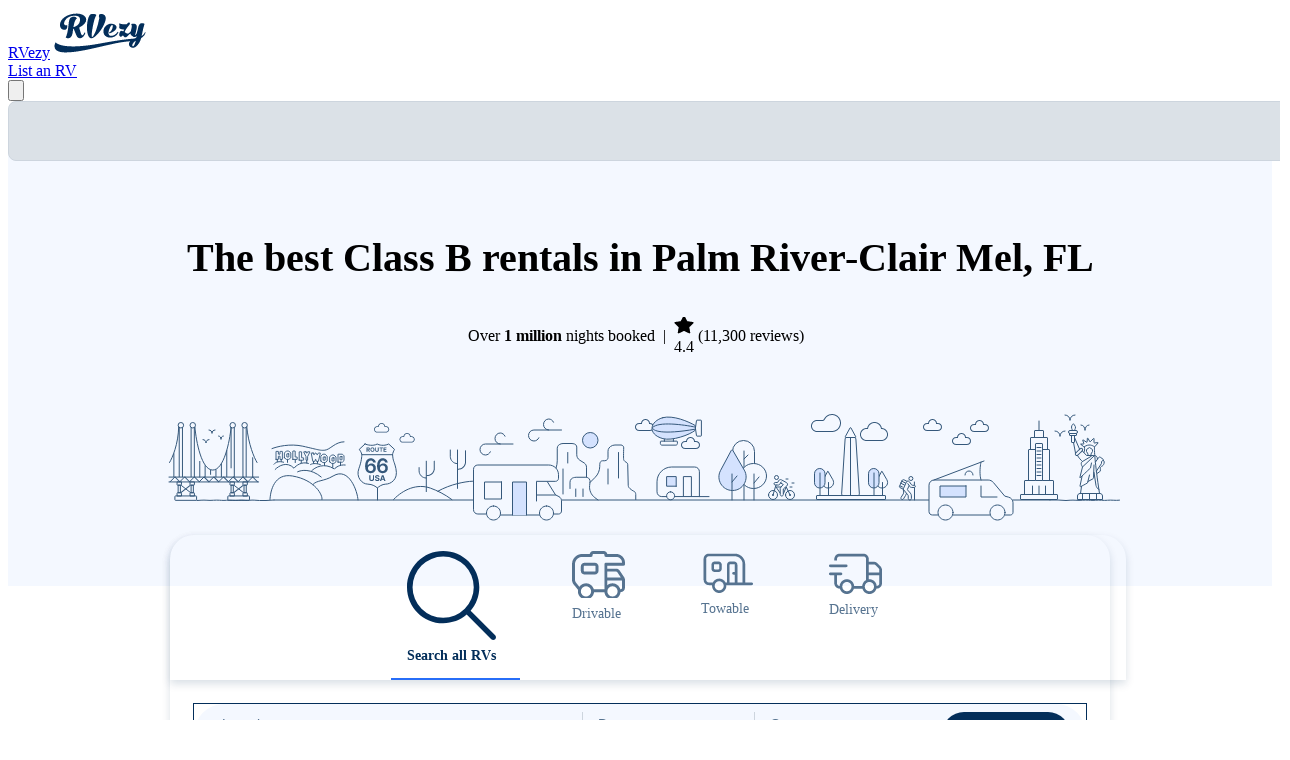

--- FILE ---
content_type: text/html;charset=utf-8
request_url: https://www.rvezy.com/rv-rentals/class-b/destination/united-states/florida/palm-river-clair-mel
body_size: 59176
content:
<!DOCTYPE html><html  lang="en" class="" style="" data-n-head-ssr="true" dir="ltr"><head><meta charset="utf-8"><meta name="viewport" content="width=device-width, initial-scale=1, maximum-scale=1, viewport-fit=cover"><title>The Best Class B Rentals in Palm River-Clair Mel, FL | Book a Class B Near You | RVezy</title><link rel="preconnect" href="https://cdn-s.rvezy.com"><link rel="preconnect" href="https://cdn-d.rvezy.com"><style>.white[data-v-0e89979b] path{fill:#fff}</style><style>.container[data-v-be192cc7]{height:3.125rem;position:relative}</style><style>.skeleton[data-v-9d961ef5]{align-items:center;animation:skeleton-loading-9d961ef5 1s linear infinite alternate;background-color:#f2f5f7;border:1px solid #cdd5de;border-radius:.5rem;color:#032e5a;display:flex;height:3.125rem;line-height:1rem;padding:.25rem .5rem;position:absolute;top:0;width:100%}@keyframes skeleton-loading-9d961ef5{0%{background-color:#f2f5f7}to{background-color:#cdd5de}}</style><style>.app-footer[data-v-593e76aa]{background-color:#f9fafb;border-top:1px solid #cdd5de;margin-bottom:var(--footer-margin-bottom);padding:var(--footer-padding)}@media only screen and (min-width:992px){.app-footer[data-v-593e76aa]{margin-bottom:0}}.app-footer .zcontainer[data-v-593e76aa]{display:grid;gap:var(--footer-gap);grid-template-columns:repeat(1,minmax(0,1fr))}@media only screen and (min-width:1200px){.app-footer .zcontainer[data-v-593e76aa]{gap:1rem;grid-template-columns:repeat(12,minmax(0,1fr))}.app-footer .actions .locale[data-v-593e76aa]{display:flex;gap:3rem;justify-content:space-between}}.app-footer .actions .locale .footer-toggle[data-v-593e76aa]{white-space:nowrap}.app-footer .actions .locale .footer-toggle[data-v-593e76aa]:hover{text-decoration:underline}.app-footer .actions .locale .footer-toggle svg[data-v-593e76aa]{color:#276df8;transition:transform .25s ease-in-out}.app-footer .actions .get-the-app[data-v-593e76aa]{align-items:center;color:#032e5a;display:inline-flex;flex-wrap:wrap;font-size:.875rem;gap:.5rem;margin-top:1.5rem}@media only screen and (min-width:768px){.app-footer .actions .get-the-app[data-v-593e76aa]{margin-top:0}.app-footer .actions[data-v-593e76aa]{align-items:center;display:flex;justify-content:space-between}}@media only screen and (min-width:1200px){.app-footer .actions[data-v-593e76aa]{grid-column:span 5/span 6;justify-self:end;order:2;padding:1rem 0}}.app-footer .links[data-v-593e76aa]{display:grid;gap:1.25rem;grid-template-columns:repeat(2,minmax(0,1fr))}@media only screen and (min-width:768px){.app-footer .links[data-v-593e76aa]{grid-template-columns:repeat(4,minmax(0,1fr))}}@media only screen and (min-width:1200px){.app-footer .links[data-v-593e76aa]{grid-column:span 8/span 8;order:4;padding:1rem 0}}.app-footer.is-host-variant .links[data-v-593e76aa]{grid-template-columns:repeat(1,minmax(0,1fr))}@media only screen and (min-width:768px){.app-footer.is-host-variant .links[data-v-593e76aa]{grid-template-columns:repeat(2,minmax(0,1fr))}}@media only screen and (min-width:1200px){.app-footer.is-host-variant .links[data-v-593e76aa]{grid-column:1/-1;grid-template-columns:repeat(3,minmax(0,1fr))}}@media only screen and (min-width:80rem){.app-footer.is-sticky[data-v-593e76aa]{bottom:0;left:0;padding:0;position:fixed;right:0;transform:translateY(calc(100% - 58px));transition:transform .25s ease-in-out;z-index:50}.app-footer.is-sticky.is-expanded[data-v-593e76aa]{transform:translateY(0)}.app-footer.is-sticky.is-expanded .footer-toggle svg[data-v-593e76aa]{transform:rotate(0)}.app-footer.is-sticky .footer-toggle svg[data-v-593e76aa]{transform:rotate(180deg)}.app-footer.is-sticky .actions[data-v-593e76aa],.app-footer.is-sticky .copyright[data-v-593e76aa]{padding:.5rem 0}}@media only screen and (min-width:64rem){.app-footer.is-compact[data-v-593e76aa]{padding:0 var(--footer-padding)}.app-footer.is-search-page[data-v-593e76aa]{padding-left:0;padding-right:0}}@media only screen and (min-width:64rem){.app-footer.is-search-page[data-v-593e76aa] .zcontainer{margin:0;max-width:none;padding:0 2.8125rem}}.app-footer .social[data-v-593e76aa]{display:flex;flex-direction:column;gap:2.5rem}@media only screen and (min-width:768px){.app-footer .social[data-v-593e76aa]{flex-direction:row;gap:0;justify-content:space-between}}@media only screen and (min-width:1200px){.app-footer .social[data-v-593e76aa]{flex-direction:column;gap:2.5rem;grid-column:span 4/span 4;justify-content:normal;order:3;padding:1rem 0}}.app-footer .social-links[data-v-593e76aa]{display:flex;gap:1.5rem}.app-footer .social-links a[data-v-593e76aa]{color:#032e5a;display:inline-block;height:1.5rem;width:1.5rem}.app-footer .social-links a svg[data-v-593e76aa]{height:1.5rem;width:1.5rem}.app-footer .copyright[data-v-593e76aa]{color:#567390;font-size:.75rem}@media only screen and (min-width:768px){.app-footer .copyright[data-v-593e76aa]{align-items:center;display:flex}}@media only screen and (min-width:1200px){.app-footer .copyright[data-v-593e76aa]{font-size:.875rem;grid-column:span 7/span 6;order:1;padding:1rem 0}}.app-footer .copyright p[data-v-593e76aa]{margin:0}.app-footer .copyright .terms[data-v-593e76aa]{margin-top:.75rem}@media only screen and (min-width:768px){.app-footer .copyright .terms[data-v-593e76aa]{margin-left:1.5rem;margin-top:0}}.app-footer .copyright .terms a[data-v-593e76aa]:first-child{border-right:1px solid #567390;padding-right:.5rem}@media only screen and (min-width:768px){.app-footer .copyright .terms a[data-v-593e76aa]:first-child{text-align:right}}.app-footer .copyright .terms a[data-v-593e76aa]:last-child{padding-left:.5rem}.app-footer .flag[data-v-593e76aa]{color:#e91e26}@media only screen and (min-width:1200px){.app-footer .download-buttons[data-v-593e76aa]{margin-top:.25rem}}.app-footer h4[data-v-593e76aa]{font-size:.875rem;line-height:1.25rem;margin:0;text-transform:none}.app-footer ul[data-v-593e76aa]{list-style:none;margin:.25rem 0 0;padding:0}.app-footer a[data-v-593e76aa],.app-footer button[data-v-593e76aa]{color:#567390;font-size:.75rem;line-height:1.25rem}@media only screen and (min-width:1200px){.app-footer a[data-v-593e76aa],.app-footer button[data-v-593e76aa]{font-size:.875rem}}.app-footer a[data-v-593e76aa]:hover,.app-footer button[data-v-593e76aa]:hover{text-decoration:underline}.app-footer .zbtn[data-v-593e76aa]{align-items:center;background-color:transparent;color:#032e5a;display:inline-flex;font-size:.875rem;font-weight:600;gap:.5rem;line-height:1.25rem;padding-left:0;padding-right:0}.app-footer .zbtn svg[data-v-593e76aa]{height:1rem;width:1rem}</style><style>.localization[data-v-989f6b17]{display:flex;gap:1.5rem}@media only screen and (min-width:768px){.localization[data-v-989f6b17]{gap:1rem}}@media only screen and (min-width:1200px){.localization[data-v-989f6b17]{gap:3rem}}.localization .toggle-currency[data-v-989f6b17],.localization .toggle-locale[data-v-989f6b17]{align-items:center;background-color:transparent;border-radius:0;color:#032e5a;display:inline-flex;font-size:.875rem;font-weight:600;gap:.5rem;line-height:1.25rem;padding-left:0;padding-right:0}.localization .toggle-currency svg[data-v-989f6b17],.localization .toggle-locale svg[data-v-989f6b17]{height:1rem;width:1rem}.localization .toggle-currency[data-v-989f6b17]:hover,.localization .toggle-locale[data-v-989f6b17]:hover{text-decoration:underline}</style><style>.app-download-buttons[data-v-0206a645]{display:flex;gap:.5rem}.app-link[data-v-0206a645]{cursor:pointer;display:block}.store-button[data-v-0206a645]{display:block;width:auto}.store-button.md[data-v-0206a645]{height:3rem}.store-button.lg[data-v-0206a645]{height:3.5rem}</style><style>.zlink[data-v-ef924873]{font-size:.875rem;padding-left:.875rem;padding-right:.875rem;text-decoration:none}@media only screen and (max-width:1199px){.zlink[data-v-ef924873]{font-size:1rem;padding:0}}.darker-text[data-v-ef924873]{color:#9aabbd;font-size:1rem;font-weight:400;padding:0}</style><style>.verified-reviews-widget[data-v-1643ee54]{border-radius:.25rem;height:2.5rem}.logo01[data-v-1643ee54]{fill:#006ff5}.logo02[data-v-1643ee54]{fill:#03030a}.text[data-v-1643ee54]{font-family:Inter,sans-serif,-apple-system,BlinkMacSystemFont,Segoe UI,Roboto,Helvetica Neue,Arial,Noto Sans,Liberation Sans,Apple Color Emoji,Segoe UI Emoji,Segoe UI Symbol,Noto Color Emoji;font-weight:600;text-anchor:end}</style><style>.zcontainer[data-v-686fa9fc]{margin-bottom:4rem}@media only screen and (min-width:768px){.zcontainer[data-v-686fa9fc]{margin-bottom:5rem}}.zcontainer.breadcrumbs[data-v-686fa9fc]{margin-bottom:0}</style><style>.banner-header[data-v-474d3c83]{align-items:center;align-self:stretch;background-color:#f4f8ff;display:flex;flex-direction:column;padding-bottom:2rem;padding-top:2rem}@media only screen and (min-width:768px){.banner-header[data-v-474d3c83]{padding-top:3rem}}.banner-header .hero-title[data-v-474d3c83]{font-size:1.5rem;font-style:normal;font-weight:700;line-height:2rem;padding:0 1.25rem;text-align:center}@media only screen and (min-width:768px){.banner-header .hero-title[data-v-474d3c83]{font-size:2.5rem;font-style:normal;font-weight:700;line-height:4rem;padding:0 .625rem}}.banner-header .hero-subtitle[data-v-474d3c83]{align-items:center;display:flex;flex-direction:row;justify-content:space-evenly;justify-items:center;margin:0 0 1rem;text-align:center}@media only screen and (min-width:768px){.banner-header .hero-subtitle[data-v-474d3c83]{padding:0 0 2.5rem}}.banner-header .hero-subtitle>p[data-v-474d3c83]{line-height:1.5rem;margin:0;padding:0 .5rem 0 0}.banner-header .hero-subtitle>p>img[data-v-474d3c83]{vertical-align:top}.banner-header .hero-image-container[data-v-474d3c83]{align-items:center;display:flex;justify-items:center;padding-bottom:2rem;padding-top:0}.banner-header .hero-image-container .hero-image[data-v-474d3c83]{height:69px;width:100vw}@media only screen and (min-width:576px){.banner-header .hero-image-container .hero-image[data-v-474d3c83]{height:110px}}@media only screen and (min-width:768px){.banner-header .hero-image-container .hero-image[data-v-474d3c83]{width:90vw}}@media only screen and (min-width:992px){.banner-header .hero-image-container .hero-image[data-v-474d3c83]{width:960px}}.banner-sub-header[data-v-474d3c83]{margin-bottom:1.125rem}@media only screen and (min-width:768px){.banner-sub-header[data-v-474d3c83]{margin-bottom:1.75rem}}.banner-sub-header[data-v-474d3c83] .landing-search-form{margin-top:-51px}.banner-sub-header[data-v-474d3c83] .landing-search-form .inputs-card{box-shadow:0 4px 8px #032e5a26}</style><style>.landing-search-form .inputs-card[data-v-f3cca6b1]{border-radius:1.5rem 1.5rem 1rem 1rem;margin:auto}@media only screen and (max-width:767px){.landing-search-form .inputs-card[data-v-f3cca6b1]{max-width:22rem}}@media only screen and (min-width:768px){.landing-search-form .inputs-card[data-v-f3cca6b1]{max-width:940px;width:100%}}.landing-search-form .inputs-card .filter-tabs[data-v-f3cca6b1]{border-radius:1.5rem 1.5rem 0 0;box-shadow:0 .25rem .5rem #032e5a26;display:flex;justify-content:center;padding:.25rem .5rem 0;width:100%}.landing-search-form .inputs-card .filter-tabs .tab-option[data-v-f3cca6b1]{color:#567390;cursor:pointer;font-size:.875rem;font-style:normal;font-weight:400;line-height:1.25rem;margin:0 .5rem;padding:.75rem 1rem}@media only screen and (max-width:767px){.landing-search-form .inputs-card .filter-tabs .tab-option[data-v-f3cca6b1]{display:flex;flex-direction:column;justify-content:center}}@media only screen and (min-width:992px){.landing-search-form .inputs-card .filter-tabs .tab-option[data-v-f3cca6b1]{margin:0 1.125rem}}.landing-search-form .inputs-card .filter-tabs .tab-option svg[data-v-f3cca6b1]{margin-right:.5rem}@media only screen and (max-width:767px){.landing-search-form .inputs-card .filter-tabs .tab-option svg[data-v-f3cca6b1]{margin-right:0}.landing-search-form .inputs-card .filter-tabs .tab-option[data-v-f3cca6b1]{margin:0 .35rem;padding:.25rem .5rem}}.landing-search-form .inputs-card .filter-tabs .tab-option-selected[data-v-f3cca6b1]{border-bottom:2px solid #276df8;color:#032e5a;font-weight:600}.landing-search-form .inputs-card .inputs[data-v-f3cca6b1]{margin:1rem}@media only screen and (min-width:768px){.landing-search-form .inputs-card .inputs[data-v-f3cca6b1]{margin:1.5rem;width:auto}}</style><style>.floating-box[data-v-3452942e]{max-width:-moz-max-content;max-width:max-content}</style><style>.rv-grid[data-v-9a4617b4]{margin-bottom:2rem}.zbtn[data-v-9a4617b4]{width:100%}@media only screen and (min-width:576px){.zbtn[data-v-9a4617b4]{width:auto}}</style><style>.zcontainer[data-v-c2c2c558]{margin-bottom:5rem}.heading[data-v-c2c2c558]{font-size:1.5rem;font-style:normal;font-weight:600;line-height:2rem}@media only screen and (min-width:768px){.heading[data-v-c2c2c558]{font-size:2rem;font-style:normal;font-weight:600;line-height:3rem}}[data-v-c2c2c558] .rv-grid{margin-bottom:2rem}</style><style>.grid-list>*{margin-bottom:2rem}@media only screen and (max-width:1199px){.grid-list.scrollable>.rv-card{min-width:215px}}</style><style>.grid-list[data-v-516d93be]{--columns:1;-moz-column-gap:1rem;column-gap:1rem;display:grid;grid-auto-rows:var(--auto-rows);grid-template-columns:repeat(var(--columns),1fr);grid-template-rows:var(--rows)}@media only screen and (min-width:576px){.grid-list[data-v-516d93be]{--columns:2}}@media only screen and (min-width:768px){.grid-list[data-v-516d93be]{--columns:3}}@media only screen and (min-width:992px){.grid-list[data-v-516d93be]{--columns:4}.grid-list.max-4[data-v-516d93be]{--columns:3}}@media only screen and (min-width:1200px){.grid-list[data-v-516d93be]{--columns:5}.grid-list.max-4[data-v-516d93be]{--columns:4}}@media only screen and (max-width:1199px){.grid-list.scrollable[data-v-516d93be]{grid-template-columns:repeat(5,1fr);overflow-x:auto;overscroll-behavior-x:contain;scroll-snap-type:x mandatory;scrollbar-width:none}.grid-list.scrollable[data-v-516d93be]::-webkit-scrollbar{height:0;width:0}.grid-list.scrollable[data-v-516d93be]>*{scroll-snap-align:start}}.grid-list.empty[data-v-516d93be]{grid-template-columns:auto}.grid-list.empty .no-results[data-v-516d93be]{border:1px solid #cdd5de;border-radius:8px;font-weight:600;padding:12px}.grid-list+.grid-list[data-v-516d93be]{margin-top:2rem}</style><style>.pulse[data-v-2abc830b]{animation:pulse-2abc830b 2s cubic-bezier(.4,0,.6,1) infinite;cursor:wait}@keyframes pulse-2abc830b{0%,to{opacity:1}50%{opacity:.5}}.skel[data-v-2abc830b]{background-color:#d9dcdf;border-radius:.25rem;display:inline-block;inset:0;position:absolute;z-index:10}.w-1\/2[data-v-2abc830b]{width:50%}.w-1\/3[data-v-2abc830b]{width:33.3333333333%}.w-2\/3[data-v-2abc830b]{width:66.6666666667%}.w-4\/5[data-v-2abc830b]{width:80%}.rv-images[data-v-2abc830b]{border-radius:1rem;display:block;height:0;margin-bottom:.75rem;overflow:hidden;padding-bottom:66.6666666667%;position:relative;width:100%}.badge.instantbook[data-v-2abc830b],.badge.superhost[data-v-2abc830b]{border-radius:1rem;font-size:.75rem;left:.5rem;padding:.1875rem .625rem;position:absolute;top:.5rem;z-index:2}.badge.instantbook svg[data-v-2abc830b],.badge.superhost svg[data-v-2abc830b]{font-size:.875rem;vertical-align:-.1875rem}.badge.instantbook[data-v-2abc830b]{color:#032e5a}.badge.superhost[data-v-2abc830b]{color:#276df8}.rv-card[data-v-2abc830b]{color:#032e5a;overflow:hidden;position:relative;z-index:1}.rv-card[data-v-2abc830b]:hover{text-decoration:none}.rv-image[data-v-2abc830b]{border-radius:1rem;overflow:hidden}.rv-image[data-v-2abc830b] img{border-radius:1rem}.rv-header[data-v-2abc830b]{height:1.5rem;margin-bottom:.25rem;position:relative}.rv-title[data-v-2abc830b]{align-items:flex-start;display:flex}.badge.rare-find[data-v-2abc830b]{background-color:#f4f8ff;border:none;color:#276df8;font-size:.75rem;font-weight:600;left:.5rem;padding:.2rem .5rem;position:absolute;top:.5rem}.rv-meta[data-v-2abc830b]{color:#567390;font-size:.875rem;font-style:normal;font-weight:400;line-height:1.25rem;margin-bottom:.75rem}.rv-meta[data-v-2abc830b],.rv-meta-city[data-v-2abc830b],.rv-meta-guests[data-v-2abc830b],.rv-price[data-v-2abc830b]{height:40px;position:relative}.rv-meta p[data-v-2abc830b],.rv-meta-city p[data-v-2abc830b],.rv-meta-guests p[data-v-2abc830b],.rv-price p[data-v-2abc830b]{margin:0}.rv-meta-city p[data-v-2abc830b]{overflow:hidden;text-overflow:ellipsis;white-space:nowrap}.rv-price[data-v-2abc830b]{height:1.5rem;margin-bottom:.75rem}.rv-tags[data-v-2abc830b]{display:flex;gap:.5rem;height:1.625rem;margin-top:1rem;position:relative}.rv-info[data-v-2abc830b]{color:#032e5a;margin-top:.75rem;position:relative}.rv-info[data-v-2abc830b]:hover{text-decoration:none}.rv-info p[data-v-2abc830b]{margin:0}.rv-name[data-v-2abc830b]{font-style:normal;height:1.5rem;line-height:1.5rem;margin:0;overflow:hidden;position:relative;text-overflow:ellipsis;width:100%}.nightly-price[data-v-2abc830b],.rv-name[data-v-2abc830b]{font-size:1rem;font-weight:600;white-space:nowrap}.nightly-price[data-v-2abc830b]{align-items:center;display:flex}@media only screen and (max-width:991px){.nightly-price[data-v-2abc830b]{font-size:1.125rem;font-style:normal;font-weight:600;line-height:1.5rem}}.nightly-price .night[data-v-2abc830b]{font-size:.75rem;text-transform:lowercase}.pre-discount-price[data-v-2abc830b]{color:#567390;font-size:.875rem;font-style:normal;font-weight:400;line-height:1.25rem;margin-right:.5rem;text-decoration:line-through;white-space:nowrap}@media only screen and (max-width:767px){.pre-discount-price[data-v-2abc830b]{font-size:1rem}}.instabook[data-v-2abc830b]{color:#276df8;margin-right:.2rem}[data-v-2abc830b] .favourite-button{position:absolute;right:.5rem;top:.5rem;z-index:2}[data-v-2abc830b] .favourite-button>.zbtn{background-color:#fffc!important}[data-v-2abc830b] .favourite-button>.zbtn:hover{background-color:#fff!important}[data-v-2abc830b] .favourite-button>.zbtn svg{color:#032e5a;font-size:1rem}@media only screen and (min-width:768px){[data-v-2abc830b] .favourite-button>.zbtn{height:1.5rem!important;width:1.5rem!important}[data-v-2abc830b] .favourite-button>.zbtn svg{font-size:.75rem}}.rv-prices[data-v-2abc830b]{align-items:center;display:flex}.per[data-v-2abc830b]{font-size:.75rem;font-weight:400}.city[data-v-2abc830b]{display:block;overflow:hidden;text-overflow:ellipsis}.rv-description[data-v-2abc830b]{height:3.75rem;margin-bottom:.75rem;max-width:100%;position:relative}.rv-description>p[data-v-2abc830b]{color:#032e5a;display:-webkit-box;-webkit-line-clamp:3;line-clamp:3;margin:0;overflow:hidden;text-overflow:ellipsis;-webkit-box-orient:vertical;font-size:.875rem;font-weight:400;line-height:1.25rem}.skel1[data-v-2abc830b],.skel2[data-v-2abc830b]{height:20px}.skel2[data-v-2abc830b]{top:20px}[data-v-2abc830b] .badge{overflow:hidden;text-overflow:ellipsis;white-space:nowrap}</style><style>.badge.deliveryonly[data-v-8fecb514],.badge.instantbook[data-v-8fecb514],.badge.superhost[data-v-8fecb514]{background-color:#d9dcdf;border-radius:1rem;font-size:.75rem;left:.5rem;padding:.1875rem .625rem;position:absolute;top:.5rem;z-index:2}.badge.deliveryonly svg[data-v-8fecb514],.badge.instantbook svg[data-v-8fecb514],.badge.superhost svg[data-v-8fecb514]{font-size:.875rem;vertical-align:-.1875rem}.badge.deliveryonly[data-v-8fecb514],.badge.instantbook[data-v-8fecb514]{color:#032e5a}.badge.superhost[data-v-8fecb514]{color:#276df8}</style><style>@media only screen and (max-width:575px){:not(.arrows)>.zbtn[data-v-343b1480]{width:100%}}.arrows[data-v-343b1480]{align-items:center;display:flex;gap:1rem;touch-action:manipulation}.heading[data-v-343b1480]:first-letter{text-transform:uppercase}</style><style>h2[data-v-4824459f]{font-size:1.5rem;font-style:normal;font-weight:600;line-height:2rem;margin-bottom:1.5rem}@media only screen and (min-width:768px){h2[data-v-4824459f]{font-size:2rem;font-style:normal;font-weight:600;line-height:3rem;margin-bottom:2.5rem}}.common-searches[data-v-4824459f]{display:flex;flex-wrap:wrap;gap:1.5rem}@media only screen and (min-width:576px){.common-searches[data-v-4824459f]{gap:1.25rem}}.common-searches .zbtn[data-v-4824459f]:not(.router-link-active){background-color:#f2f5f7}.common-searches .zbtn[data-v-4824459f]:not(.router-link-active):not(:hover){border-color:transparent}@media only screen and (max-width:1199px){.common-searches[data-v-4824459f]{overflow:hidden}.common-searches.collapsed[data-v-4824459f]{max-height:calc(132px + 3rem)}}</style><style>@media only screen and (min-width:992px){.how-to-rent[data-v-ba468837]{border:1px solid #cdd5de;border-radius:1.25rem;padding:3.75rem 3.75rem 2.5rem}}.how-to-rent .heading[data-v-ba468837]{gap:1rem;margin-bottom:1.5rem}@media only screen and (min-width:992px){.how-to-rent .heading[data-v-ba468837]{margin-bottom:4.5rem}}.how-to-rent .heading h2[data-v-ba468837]{font-size:1.5rem;font-style:normal;font-weight:600;line-height:2rem;margin-bottom:0}@media only screen and (min-width:992px){.how-to-rent .heading h2[data-v-ba468837]{font-size:2rem;font-style:normal;font-weight:600;line-height:3rem}}.how-to-rent .heading .arrows[data-v-ba468837]{align-items:center;display:flex;gap:1rem;touch-action:manipulation}.how-to-rent .steps-wrapper[data-v-ba468837]{display:flex;gap:1rem}@media only screen and (max-width:991px){.how-to-rent .steps-wrapper[data-v-ba468837]{overflow-x:auto;overscroll-behavior-x:contain;padding-inline:1rem;scroll-padding:1rem;scroll-snap-type:x mandatory;scrollbar-width:none}.how-to-rent .steps-wrapper[data-v-ba468837]::-webkit-scrollbar{height:0;width:0}}@media only screen and (min-width:992px){.how-to-rent .steps-wrapper[data-v-ba468837]{gap:2.5rem}}@media only screen and (max-width:991px){.how-to-rent .step[data-v-ba468837]{border:1px solid #cdd5de;border-radius:1rem;min-width:240px;padding:1.75rem 1rem;scroll-snap-align:start}}.how-to-rent .step svg[data-v-ba468837]{height:2.5rem;margin-bottom:1.25rem;width:2.5rem}.how-to-rent .step h3[data-v-ba468837]{font-size:1.25rem;font-style:normal;font-weight:600;line-height:1.75rem}.how-to-rent .step p[data-v-ba468837]{color:#567390;margin-bottom:0}@media only screen and (max-width:767px){.how-to-rent .step p[data-v-ba468837]{font-size:.875rem;font-style:normal;font-weight:400;line-height:1.25rem}}.how-to-rent .step p a[data-v-ba468837]{font-weight:600;text-decoration:underline}.how-to-rent .owner-prospect[data-v-ba468837]{align-items:center;border-top:1px solid #cdd5de;display:flex;flex-wrap:wrap;font-size:1.125rem;font-style:normal;gap:1.5rem;justify-content:center;line-height:1.5rem;margin-top:1.5rem;padding-top:2.5rem}@media only screen and (max-width:575px){.how-to-rent .owner-prospect .zbtn[data-v-ba468837]{flex-grow:1}}@media only screen and (max-width:767px){.how-to-rent .owner-prospect[data-v-ba468837]{text-align:center}}@media only screen and (min-width:992px){.how-to-rent .owner-prospect[data-v-ba468837]{margin-top:4.75rem}}</style><style>.best-reviews-container[data-v-f1430fe7]{padding:4rem 0}@media only screen and (min-width:992px){.best-reviews-container[data-v-f1430fe7]{padding:5rem 0}}.heading[data-v-f1430fe7]{gap:1rem;margin-bottom:1.5rem}@media only screen and (min-width:992px){.heading[data-v-f1430fe7]{margin-bottom:4.5rem}}.heading h2[data-v-f1430fe7]{font-size:1.5rem;font-style:normal;font-weight:600;line-height:2rem;margin-bottom:0}@media only screen and (min-width:992px){.heading h2[data-v-f1430fe7]{font-size:2rem;font-style:normal;font-weight:600;line-height:3rem}}.reviews-list[data-v-f1430fe7]{display:grid;gap:1rem;grid-template-columns:repeat(3,1fr);margin:2.5rem 0 0;overflow-x:auto;overscroll-behavior-x:contain;padding:0;padding-inline:1rem;scroll-padding:1rem;scroll-snap-type:x mandatory;scrollbar-width:none}@media only screen and (min-width:992px){.reviews-list[data-v-f1430fe7]{padding-inline:0}}.reviews-list[data-v-f1430fe7]::-webkit-scrollbar{height:0;width:0}.rv-link[data-v-f1430fe7]{min-width:220px;scroll-snap-align:start}.rv-link[data-v-f1430fe7]:hover{text-decoration:none}[data-v-f1430fe7] .review-picture{height:auto}</style><style>.review[data-v-c3ca579e]{display:grid;grid-gap:.5rem 1rem;grid-template-areas:"avatar meta" "avatar content";grid-template-columns:min-content}.review.no-avatar[data-v-c3ca579e]{display:flex;flex-direction:column}.review .avatar-area[data-v-c3ca579e]{grid-area:avatar}.review .meta[data-v-c3ca579e]{grid-area:meta}.review .content[data-v-c3ca579e]{grid-area:content;word-break:break-word}.review .content.max-lines[data-v-c3ca579e]{display:-webkit-box;-webkit-line-clamp:var(--max-lines);width:100%;-webkit-box-orient:vertical;overflow:hidden}.review .content .content-reply[data-v-c3ca579e]{border-left:.125rem solid #cdd5de;color:#567390;margin-top:.85rem;padding-left:.85rem}.review.detached-content[data-v-c3ca579e]{grid-template-areas:"avatar meta" "content content"}.user-name[data-v-c3ca579e]{color:#032e5a;font-weight:600}.content[data-v-c3ca579e],.date[data-v-c3ca579e],.position[data-v-c3ca579e]{color:#567390}.review-picture[data-v-c3ca579e]{border:1px solid #cdd5de;border-radius:16px;margin-bottom:1.25rem;width:100%}</style><style>.review[data-v-814f7719]{display:grid;grid-gap:.5rem 1rem;grid-template-areas:"avatar meta" "avatar content" "avatar see-more";grid-template-columns:min-content}.review.no-avatar[data-v-814f7719]{display:flex;flex-direction:column}.review .avatar-area[data-v-814f7719]{grid-area:avatar}.review .meta[data-v-814f7719]{grid-area:meta}.review .see-more-button[data-v-814f7719]{grid-area:see-more}.review .content[data-v-814f7719]{grid-area:content;word-break:break-word}.review .content.max-lines[data-v-814f7719]{display:-webkit-box;line-clamp:var(--max-lines);-webkit-line-clamp:var(--max-lines);width:100%;-webkit-box-orient:vertical;overflow:hidden}.review.detached-content[data-v-814f7719]{grid-template-areas:"avatar meta" "content content" "see-more see-more"}.user-name[data-v-814f7719]{color:#032e5a;font-weight:600}.content[data-v-814f7719],.date[data-v-814f7719],.position[data-v-814f7719]{color:#567390}.review-picture[data-v-814f7719]{border:1px solid #cdd5de;border-radius:16px;margin-bottom:1.25rem;width:100%}.header-content[data-v-814f7719]{align-items:center;display:flex;flex-direction:row;justify-content:space-between}</style><style>@media only screen and (min-width:992px){.active[data-v-65dab3d1]{animation:fade-in-fwd 1s cubic-bezier(.39,.575,.565,1) both}}</style><style>@media only screen and (min-width:992px){.flex-even[data-v-9d9db6b4]{flex:1}}</style><style>.collapsible-content p[data-v-9df33ecc]{margin-bottom:0}.collapsible-content p+p[data-v-9df33ecc]{margin-top:1rem}.collapsible-content .safari[data-v-9df33ecc] p{display:inline}.collapsible-content .content[data-v-9df33ecc]{display:-webkit-box;overflow:hidden;text-overflow:ellipsis;white-space:pre-line;word-break:break-word;-webkit-box-orient:vertical}.collapsible-content .collapse-toggle[data-v-9df33ecc]{border:0;margin-top:1rem;padding:0}</style><style>.heading[data-v-9450262c]{font-size:1.5rem;font-style:normal;font-weight:600;line-height:2rem}@media only screen and (min-width:768px){.heading[data-v-9450262c]{font-size:2rem;font-style:normal;font-weight:600;line-height:3rem}}@media only screen and (min-width:992px){.faqs-grid[data-v-9450262c]{-moz-column-gap:2rem;column-gap:2rem;display:grid;grid-template-columns:1fr 1fr 1fr}}.faqs-grid .faq-item[data-v-9450262c]{margin-bottom:2rem}.faqs-grid .question[data-v-9450262c]{font-size:1.3125rem;font-weight:600}.faq-item-question-seo[data-v-9450262c]{min-width:300px;padding-bottom:1rem;padding-top:1rem}</style><style>.heading[data-v-ab08c4c1],.view-all[data-v-ab08c4c1]{grid-column-end:3;grid-column-start:1;margin:0}@media only screen and (min-width:768px){.heading[data-v-ab08c4c1],.view-all[data-v-ab08c4c1]{grid-column-end:4}}@media only screen and (min-width:992px){.heading[data-v-ab08c4c1],.view-all[data-v-ab08c4c1]{grid-column-end:6}}.list[data-v-ab08c4c1],.nearby-locations[data-v-ab08c4c1]{margin-bottom:3rem}.list[data-v-ab08c4c1]{display:grid;grid-template-columns:repeat(2,1fr);grid-gap:1.5rem;list-style-type:none}@media only screen and (min-width:576px){.list[data-v-ab08c4c1]{grid-template-columns:repeat(2,1fr);justify-content:center}}@media only screen and (min-width:768px){.list[data-v-ab08c4c1]{grid-template-columns:repeat(3,1fr)}}@media only screen and (min-width:992px){.list[data-v-ab08c4c1]{grid-template-columns:repeat(5,1fr)}}.location[data-v-ab08c4c1]{color:#68829c;display:flex;flex-direction:column;max-width:100%;overflow:hidden;text-decoration:none;text-overflow:ellipsis;white-space:nowrap}.location:hover .full-name[data-v-ab08c4c1]{color:#276df8}.full-name[data-v-ab08c4c1]{color:#032e5a;display:block;font-size:1.2rem;line-height:1.2;max-width:100%;overflow:hidden;text-overflow:ellipsis;white-space:nowrap}</style><link rel="stylesheet" href="/_nuxt3/entry.ZgQEWwdO.css" crossorigin><link rel="stylesheet" href="/_nuxt3/default.0yQSGA_M.css" crossorigin><link rel="stylesheet" href="/_nuxt3/popover.DKyOfEwb.css" crossorigin><link rel="stylesheet" href="/_nuxt3/form.D7-NKpIS.css" crossorigin><link rel="stylesheet" href="/_nuxt3/download-buttons.AWAYGLkn.css" crossorigin><link rel="stylesheet" href="/_nuxt3/auth.iSbaLq1B.css" crossorigin><link rel="stylesheet" href="/_nuxt3/usePointOfInterest.CKMs7QT8.css" crossorigin><link rel="stylesheet" href="/_nuxt3/search-form.D2ANrHdo.css" crossorigin><link rel="stylesheet" href="/_nuxt3/list.CR5kmoiX.css" crossorigin><link rel="stylesheet" href="/_nuxt3/video-player.B6od6toO.css" crossorigin><link rel="stylesheet" href="/_nuxt3/review.hXCcnjea.css" crossorigin><link rel="stylesheet" href="/_nuxt3/index.Dc5i_dl8.css" crossorigin><link rel="stylesheet" href="/_nuxt3/discover.MKLeZM21.css" crossorigin><link rel="stylesheet" href="/_nuxt3/collapsible-content.CdlLci_v.css" crossorigin><link rel="preload" href="https://cdn-s.rvezy.com/web/images/rv-rentals-desktop-US.svg" type="image/svg+xml" as="image"><link rel="modulepreload" as="script" crossorigin href="/_nuxt3/DVL78b4A.js"><link rel="modulepreload" as="script" crossorigin href="/_nuxt3/BDUKgGXP.js"><link rel="modulepreload" as="script" crossorigin href="/_nuxt3/QF2LyvFj.js"><link rel="modulepreload" as="script" crossorigin href="/_nuxt3/BloyPUb2.js"><link rel="modulepreload" as="script" crossorigin href="/_nuxt3/BGzAVfgR.js"><link rel="modulepreload" as="script" crossorigin href="/_nuxt3/CI8p-D3K.js"><link rel="modulepreload" as="script" crossorigin href="/_nuxt3/Cb8KRKm6.js"><link rel="modulepreload" as="script" crossorigin href="/_nuxt3/C9eZDUrR.js"><link rel="modulepreload" as="script" crossorigin href="/_nuxt3/CPm0prTy.js"><link rel="modulepreload" as="script" crossorigin href="/_nuxt3/DAx5z44C.js"><link rel="modulepreload" as="script" crossorigin href="/_nuxt3/DUxF-sTV.js"><link rel="modulepreload" as="script" crossorigin href="/_nuxt3/C-Tc4-Ae.js"><link rel="modulepreload" as="script" crossorigin href="/_nuxt3/CbbVC9q6.js"><link rel="modulepreload" as="script" crossorigin href="/_nuxt3/Dl75XbQn.js"><link rel="modulepreload" as="script" crossorigin href="/_nuxt3/DXP9SlC1.js"><link rel="modulepreload" as="script" crossorigin href="/_nuxt3/BLHAv8Gx.js"><link rel="modulepreload" as="script" crossorigin href="/_nuxt3/CcXyXoCU.js"><link rel="modulepreload" as="script" crossorigin href="/_nuxt3/CvZTuqwV.js"><link rel="modulepreload" as="script" crossorigin href="/_nuxt3/D4tEKUQX.js"><link rel="modulepreload" as="script" crossorigin href="/_nuxt3/fcZy1uv6.js"><link rel="modulepreload" as="script" crossorigin href="/_nuxt3/QTnlUPy2.js"><link rel="modulepreload" as="script" crossorigin href="/_nuxt3/DMvrPBD-.js"><link rel="modulepreload" as="script" crossorigin href="/_nuxt3/BL3vpZCo.js"><link rel="modulepreload" as="script" crossorigin href="/_nuxt3/DfoB7CK1.js"><link rel="modulepreload" as="script" crossorigin href="/_nuxt3/Cb7lukx8.js"><link rel="modulepreload" as="script" crossorigin href="/_nuxt3/BV_rs7JN.js"><link rel="modulepreload" as="script" crossorigin href="/_nuxt3/C280SX6a.js"><link rel="modulepreload" as="script" crossorigin href="/_nuxt3/hEWwIJtM.js"><link rel="modulepreload" as="script" crossorigin href="/_nuxt3/niFd3ZDv.js"><link rel="modulepreload" as="script" crossorigin href="/_nuxt3/DPEOtv7q.js"><link rel="modulepreload" as="script" crossorigin href="/_nuxt3/4fNKUb2b.js"><link rel="modulepreload" as="script" crossorigin href="/_nuxt3/B_G6FwQc.js"><link rel="modulepreload" as="script" crossorigin href="/_nuxt3/Cfyky5e_.js"><link rel="modulepreload" as="script" crossorigin href="/_nuxt3/PBn3oYOf.js"><link rel="modulepreload" as="script" crossorigin href="/_nuxt3/D63sr29R.js"><link rel="modulepreload" as="script" crossorigin href="/_nuxt3/BOHlq1tj.js"><link rel="modulepreload" as="script" crossorigin href="/_nuxt3/CnYOtMBZ.js"><link rel="modulepreload" as="script" crossorigin href="/_nuxt3/BXrBemMR.js"><link rel="modulepreload" as="script" crossorigin href="/_nuxt3/BJh3xyht.js"><link rel="modulepreload" as="script" crossorigin href="/_nuxt3/DGWi9JJO.js"><link rel="modulepreload" as="script" crossorigin href="/_nuxt3/Dhns7jzD.js"><link rel="modulepreload" as="script" crossorigin href="/_nuxt3/DJyPRWrM.js"><link rel="modulepreload" as="script" crossorigin href="/_nuxt3/D7FARVXS.js"><link rel="modulepreload" as="script" crossorigin href="/_nuxt3/CFtIfGVH.js"><link rel="modulepreload" as="script" crossorigin href="/_nuxt3/Dj6GRXPA.js"><link rel="modulepreload" as="script" crossorigin href="/_nuxt3/BikczODR.js"><link rel="modulepreload" as="script" crossorigin href="/_nuxt3/YHzm-KJA.js"><link rel="modulepreload" as="script" crossorigin href="/_nuxt3/C0UOCsQn.js"><link rel="modulepreload" as="script" crossorigin href="/_nuxt3/B8TdHmvC.js"><link rel="modulepreload" as="script" crossorigin href="/_nuxt3/CL63MAAd.js"><link rel="modulepreload" as="script" crossorigin href="/_nuxt3/UR2Bw1Hm.js"><link rel="modulepreload" as="script" crossorigin href="/_nuxt3/CgEZa3Ch.js"><link rel="modulepreload" as="script" crossorigin href="/_nuxt3/EeRLm5vh.js"><link rel="modulepreload" as="script" crossorigin href="/_nuxt3/D_luIuIC.js"><link rel="modulepreload" as="script" crossorigin href="/_nuxt3/BoT55I89.js"><link rel="modulepreload" as="script" crossorigin href="/_nuxt3/BD8C94lT.js"><link rel="modulepreload" as="script" crossorigin href="/_nuxt3/BTAUwthV.js"><link rel="modulepreload" as="script" crossorigin href="/_nuxt3/UHBqqwu7.js"><link rel="modulepreload" as="script" crossorigin href="/_nuxt3/GBxZaWX1.js"><link rel="modulepreload" as="script" crossorigin href="/_nuxt3/BKbnacNB.js"><link rel="modulepreload" as="script" crossorigin href="/_nuxt3/nfYgtlSm.js"><link rel="modulepreload" as="script" crossorigin href="/_nuxt3/7Kn5L9xM.js"><link rel="modulepreload" as="script" crossorigin href="/_nuxt3/C8TA_QaN.js"><link rel="modulepreload" as="script" crossorigin href="/_nuxt3/BaFJMSI6.js"><link rel="modulepreload" as="script" crossorigin href="/_nuxt3/CwOQm9w2.js"><link rel="modulepreload" as="script" crossorigin href="/_nuxt3/BrQOwpzk.js"><link rel="modulepreload" as="script" crossorigin href="/_nuxt3/CUIWHhTu.js"><link rel="modulepreload" as="script" crossorigin href="/_nuxt3/BoWrue8j.js"><link rel="modulepreload" as="script" crossorigin href="/_nuxt3/BBbQf4U_.js"><link rel="modulepreload" as="script" crossorigin href="/_nuxt3/Ba3oUsgy.js"><link rel="modulepreload" as="script" crossorigin href="/_nuxt3/CVhSAe48.js"><link rel="modulepreload" as="script" crossorigin href="/_nuxt3/X79Xkvhu.js"><link rel="modulepreload" as="script" crossorigin href="/_nuxt3/Cq46bZHp.js"><link rel="modulepreload" as="script" crossorigin href="/_nuxt3/3LvxgGqL.js"><link rel="modulepreload" as="script" crossorigin href="/_nuxt3/DJvOJ1EJ.js"><link rel="modulepreload" as="script" crossorigin href="/_nuxt3/D-rgctk1.js"><link rel="modulepreload" as="script" crossorigin href="/_nuxt3/CaftL_Xd.js"><link rel="modulepreload" as="script" crossorigin href="/_nuxt3/BV0fOOKC.js"><link rel="modulepreload" as="script" crossorigin href="/_nuxt3/Bphi5Rve.js"><link rel="modulepreload" as="script" crossorigin href="/_nuxt3/BKcgzYQ0.js"><link rel="modulepreload" as="script" crossorigin href="/_nuxt3/ghmTwsax.js"><link rel="modulepreload" as="script" crossorigin href="/_nuxt3/BNTkO8C8.js"><link rel="modulepreload" as="script" crossorigin href="/_nuxt3/BG4IV0vp.js"><link rel="modulepreload" as="script" crossorigin href="/_nuxt3/BCPVO9mG.js"><link rel="modulepreload" as="script" crossorigin href="/_nuxt3/CUqVCRvM.js"><link rel="modulepreload" as="script" crossorigin href="/_nuxt3/uubfdLYS.js"><link rel="modulepreload" as="script" crossorigin href="/_nuxt3/DuUlWXIn.js"><link rel="modulepreload" as="script" crossorigin href="/_nuxt3/jFDz00Pa.js"><link rel="preload" as="fetch" fetchpriority="low" crossorigin="anonymous" href="/_nuxt3/builds/meta/66b6b392-f6a5-4a48-be06-70b5e49ed9d2.json"><link rel="prefetch" as="script" crossorigin href="/_nuxt3/CooJnWd9.js"><link rel="prefetch" as="script" crossorigin href="/_nuxt3/D4FymlOf.js"><link rel="prefetch" as="script" crossorigin href="/_nuxt3/Cgyx6pph.js"><link rel="prefetch" as="script" crossorigin href="/_nuxt3/3MKfulrq.js"><link rel="prefetch" as="style" crossorigin href="/_nuxt3/renter.Bg64dqtC.css"><link rel="prefetch" as="style" crossorigin href="/_nuxt3/security-deposit.D1c5-jEc.css"><link rel="prefetch" as="script" crossorigin href="/_nuxt3/e5A_-k0C.js"><link rel="prefetch" as="script" crossorigin href="/_nuxt3/CsdAoqDa.js"><link rel="prefetch" as="script" crossorigin href="/_nuxt3/iG-Z99C3.js"><link rel="prefetch" as="script" crossorigin href="/_nuxt3/C-xJ-rU8.js"><link rel="prefetch" as="script" crossorigin href="/_nuxt3/DhE3-Ll9.js"><link rel="prefetch" as="script" crossorigin href="/_nuxt3/vKRQgCkn.js"><link rel="prefetch" as="script" crossorigin href="/_nuxt3/BMyb2pEE.js"><link rel="prefetch" as="script" crossorigin href="/_nuxt3/BbkzoXwN.js"><link rel="prefetch" as="script" crossorigin href="/_nuxt3/rawi9qUK.js"><link rel="prefetch" as="script" crossorigin href="/_nuxt3/CZ-V6Ts1.js"><link rel="prefetch" as="script" crossorigin href="/_nuxt3/C8f3km-w.js"><link rel="prefetch" as="script" crossorigin href="/_nuxt3/BXF9jYAh.js"><link rel="prefetch" as="script" crossorigin href="/_nuxt3/KCjaqWfn.js"><link rel="prefetch" as="script" crossorigin href="/_nuxt3/tnW94Y7s.js"><link rel="prefetch" as="script" crossorigin href="/_nuxt3/Cl2sZMhl.js"><link rel="prefetch" as="script" crossorigin href="/_nuxt3/BAvaiDsk.js"><link rel="prefetch" as="script" crossorigin href="/_nuxt3/BZxS0177.js"><link rel="prefetch" as="script" crossorigin href="/_nuxt3/A4VwJ_vr.js"><link rel="prefetch" as="script" crossorigin href="/_nuxt3/DgvKJtIK.js"><link rel="prefetch" as="script" crossorigin href="/_nuxt3/Bb-XfJhV.js"><link rel="prefetch" as="script" crossorigin href="/_nuxt3/BGHDhf7C.js"><link rel="prefetch" as="script" crossorigin href="/_nuxt3/kVr1jCsA.js"><link rel="prefetch" as="script" crossorigin href="/_nuxt3/BKOq7r7E.js"><link rel="prefetch" as="script" crossorigin href="/_nuxt3/k1YmArUk.js"><link rel="prefetch" as="script" crossorigin href="/_nuxt3/DyfINjd0.js"><link rel="prefetch" as="script" crossorigin href="/_nuxt3/BKntZ7_W.js"><link rel="prefetch" as="script" crossorigin href="/_nuxt3/C1JeJv8K.js"><link rel="prefetch" as="script" crossorigin href="/_nuxt3/DwaGYSGA.js"><link rel="prefetch" as="script" crossorigin href="/_nuxt3/CfBp07sJ.js"><link rel="prefetch" as="script" crossorigin href="/_nuxt3/Fc4sZDD_.js"><link rel="prefetch" as="script" crossorigin href="/_nuxt3/DcitHXTI.js"><link rel="prefetch" as="script" crossorigin href="/_nuxt3/CIcGpGyl.js"><link rel="prefetch" as="script" crossorigin href="/_nuxt3/DWHUthJJ.js"><link rel="prefetch" as="script" crossorigin href="/_nuxt3/Bkf78PES.js"><link rel="prefetch" as="script" crossorigin href="/_nuxt3/E2ZVYXHo.js"><link rel="prefetch" as="script" crossorigin href="/_nuxt3/PtKA2TrH.js"><link rel="prefetch" as="script" crossorigin href="/_nuxt3/BixjMb9q.js"><link rel="prefetch" as="style" crossorigin href="/_nuxt3/similar-rvs.DQaWPfIm.css"><link rel="prefetch" as="script" crossorigin href="/_nuxt3/DXCCxrko.js"><link rel="prefetch" as="script" crossorigin href="/_nuxt3/DskVxVWY.js"><link rel="prefetch" as="script" crossorigin href="/_nuxt3/McU1MDrF.js"><link rel="prefetch" as="style" crossorigin href="/_nuxt3/rv-type.DRdwJaan.css"><link rel="prefetch" as="script" crossorigin href="/_nuxt3/CruAHdUA.js"><link rel="prefetch" as="script" crossorigin href="/_nuxt3/BC3IpuON.js"><link rel="prefetch" as="style" crossorigin href="/_nuxt3/slider.CcQS1dTN.css"><link rel="prefetch" as="script" crossorigin href="/_nuxt3/CzFbjYzN.js"><link rel="prefetch" as="script" crossorigin href="/_nuxt3/BD9rkwsh.js"><link rel="prefetch" as="script" crossorigin href="/_nuxt3/DjdhSTer.js"><link rel="prefetch" as="script" crossorigin href="/_nuxt3/IgDyVBpb.js"><link rel="prefetch" as="script" crossorigin href="/_nuxt3/BCV3YXbk.js"><link rel="prefetch" as="script" crossorigin href="/_nuxt3/DhApQFiW.js"><link rel="prefetch" as="script" crossorigin href="/_nuxt3/DbSAPqBX.js"><link rel="prefetch" as="script" crossorigin href="/_nuxt3/BlYg4ixa.js"><link rel="prefetch" as="script" crossorigin href="/_nuxt3/GYQqHHfv.js"><link rel="prefetch" as="script" crossorigin href="/_nuxt3/DI4FxCU_.js"><meta name="theme-color" content="#032E5A"><meta name="mobile-web-app-capable" content="yes"><meta name="apple-mobile-web-app-status-bar-style" content="black-translucent"><meta name="msapplication-TileColor" content="#032E5A"><meta property="og:app_id" content="1759228977634218"><link rel="manifest" href="/manifest.webmanifest"><link rel="icon" type="image/svg+xml" href="https://cdn-s.rvezy.com/favicons/favicon.svg"><link rel="apple-touch-icon" sizes="192x192" href="https://cdn-s.rvezy.com/favicons/apple-touch-icon.png"><link rel="apple-touch-icon" sizes="180x180" href="https://cdn-s.rvezy.com/favicons/apple-touch-icon-180.png"><link rel="mask-icon" href="https://cdn-s.rvezy.com/favicons/safari-pinned-tab.svg"><link rel="icon" type="image/png" sizes="16x16" href="https://cdn-s.rvezy.com/favicons/favicon-16x16.png"><link rel="icon" type="image/png" sizes="32x32" href="https://cdn-s.rvezy.com/favicons/favicon-32x32.png"><link rel="icon" type="image/png" sizes="192x192" href="https://cdn-s.rvezy.com/favicons/android-chrome-192x192.png"><link rel="icon" type="image/png" sizes="512x512" href="https://cdn-s.rvezy.com/favicons/android-chrome-512x512.png"><meta name="robots" content="index, follow, max-image-preview:large, max-snippet:-1, max-video-preview:-1"><link id="i18n-xd" rel="alternate" href="https://www.rvezy.com/rv-rentals/class-b/destination/united-states/florida/palm-river-clair-mel" hreflang="x-default"><link id="i18n-alt-en" rel="alternate" href="https://www.rvezy.com/rv-rentals/class-b/destination/united-states/florida/palm-river-clair-mel" hreflang="en"><link id="i18n-alt-fr" rel="alternate" href="https://www.rvezy.com/fr/locations-vr/classe-b/destination/etats-unis/floride/palm-river-clair-mel" hreflang="fr"><link id="i18n-can" rel="canonical" href="https://www.rvezy.com/rv-rentals/class-b/destination/united-states/florida/palm-river-clair-mel"><meta id="i18n-og" property="og:locale" content="en"><meta id="i18n-og-alt-fr" property="og:locale:alternate" content="fr"><meta name="description" content="Find affordable Class B rentals in Palm River-Clair Mel, FL! ✓ Delivery available ✓ Fully insured ✓ Book online. Over 1M nights booked by travelers across North America!"><meta property="og:type" content="website"><meta property="og:title" content="The Best Class B Rentals in Palm River-Clair Mel, FL | Book a Class B Near You"><meta property="og:description" content="Find affordable Class B rentals in Palm River-Clair Mel, FL! ✓ Delivery available ✓ Fully insured ✓ Book online. Over 1M nights booked by travelers across North America!"><meta property="og:url" content="https://www.rvezy.com/rv-rentals/class-b/destination/united-states/florida/palm-river-clair-mel"><meta property="og:image" content="https://cdn-s.rvezy.com/web-app/share-img.jpg"><meta name="twitter:card" content="summary_large_image"><meta name="twitter:title" content="The Best Class B Rentals in Palm River-Clair Mel, FL | Book a Class B Near You"><meta name="twitter:description" content="Find affordable Class B rentals in Palm River-Clair Mel, FL! ✓ Delivery available ✓ Fully insured ✓ Book online. Over 1M nights booked by travelers across North America!"><meta name="twitter:site" content="https://www.rvezy.com/rv-rentals/class-b/destination/united-states/florida/palm-river-clair-mel"><meta name="twitter:image" content="https://cdn-s.rvezy.com/web-app/share-img.jpg"><script type="application/ld+json">{"@context":"https://schema.org","@graph":[{"@type":"ItemList","itemListElement":[{"@type":"ListItem","position":1,"item":{"@type":"Product","url":"https://www.rvezy.com/rv-rental/florida_clearwater_motorhome_classb_winnebago_roam_93985e","name":"Winnebago Roam","description":"Explore in Comfort – Rent This Adventure-Ready Winnebago Roam!\nCompact • Clever • Comfortably Accessible Interior, minus a wheel chair lift or tie downs.          (Saving to add the lift, so stay tune","aggregateRating":{"@type":"AggregateRating","ratingValue":5,"reviewCount":1},"image":"https://cdn-d.rvezy.com/300x200x50/rv/prod/6abe4ec259f3469fa001a0472e9f0538_20250626235236231.webp","identifier":"6abe4ec2-59f3-469f-a001-a0472e9f0538","offers":{"@type":"Offer","availability":"https://schema.org/InStock","priceSpecification":{"@type":"UnitPriceSpecification","price":"165","priceCurrency":"USD"}}}},{"@type":"ListItem","position":2,"item":{"@type":"Product","url":"https://www.rvezy.com/rv-rental/florida_lakeland_motorhome_classb_other_venture_fc690b","name":"2025 27North Venture AWD - Luxe Off-Grid Explorer (Starlink + Solar)","description":"Meet your ultimate road-trip companion: a brand-new 2025 27North Venture AWD Class B Campervan, built for both luxury and adventure. Whether you’re chasing state parks, cruising the coast, or working ","image":"https://cdn-d.rvezy.com/300x200x50/rv/prod/5b6d912800544575b88dea8c15a1a55c_20251103175321124.webp","identifier":"5b6d9128-0054-4575-b88d-ea8c15a1a55c","offers":{"@type":"Offer","availability":"https://schema.org/InStock","priceSpecification":{"@type":"UnitPriceSpecification","price":"240","priceCurrency":"USD"}}}},{"@type":"ListItem","position":3,"item":{"@type":"Product","url":"https://www.rvezy.com/rv-rental/florida_tampa_motorhome_classb_2022-convenient-easy-to-drive-rv-thor-scope-18m_thor","name":"2022 CONVENIENT & EASY TO DRIVE RV!!! THOR SCOPE 18M","description":"Hello! You will not find an RV that is easier to drive than this one. It is BRAND NEW!!!!!! Rent our beautiful motorhome today and experience the freedom of cruising around in a fully contained home o","aggregateRating":{"@type":"AggregateRating","ratingValue":3.5,"reviewCount":1},"image":"https://cdn-d.rvezy.com/300x200x50/rv/prod/8899d24d36734cf58a17269380a5fd50_20220321232326665.webp","identifier":"8899d24d-3673-4cf5-8a17-269380a5fd50","offers":{"@type":"Offer","availability":"https://schema.org/InStock","priceSpecification":{"@type":"UnitPriceSpecification","price":"199","priceCurrency":"USD"}}}},{"@type":"ListItem","position":4,"item":{"@type":"Product","url":"https://www.rvezy.com/rv-rental/florida_st-petersburg_motorhome_classb_hymer_aktiv_bee021","name":"Adventure Van - Built for the Beach! - 2018 Hymer Aktiv","description":"Meet your new favorite getaway van! This stylish little home-on-wheels has everything you need for a fun escape—whether you're chasing springs, beaches, or just boondocking under the stars.\n\nIt’s supe","aggregateRating":{"@type":"AggregateRating","ratingValue":5,"reviewCount":1},"image":"https://cdn-d.rvezy.com/300x200x50/rv/prod/e74511d1a5ce4b1cb063ea5f3a1f8099_20250625013146030.webp","identifier":"e74511d1-a5ce-4b1c-b063-ea5f3a1f8099","offers":{"@type":"Offer","availability":"https://schema.org/InStock","priceSpecification":{"@type":"UnitPriceSpecification","price":"168","priceCurrency":"USD"}}}},{"@type":"ListItem","position":5,"item":{"@type":"Product","url":"https://www.rvezy.com/rv-rental/florida_tampa_motorhome_classb_mercedes-benz-conversion-van_2012","name":"CONVERTED in 2021 MERCEDES BENZ SPRINTER VAN 2012","description":"PLEASE READ THIS VERY CAREFULLY. THIS IS A CONVERSION VAN NOT A FACTORY RV, SOMETIMES THE CHECK ENGINE SHOWS UP, BUT MECHANICALLY IS OK. \nThis Camper Van is not merely a vehicle: it is a home on wheel","aggregateRating":{"@type":"AggregateRating","ratingValue":5,"reviewCount":1},"image":"https://cdn-d.rvezy.com/300x200x50/rv/rv/prod/c2df7ba7de1f42c8ab9f5c998ce19709_20211214220428955.webp","identifier":"c2df7ba7-de1f-42c8-ab9f-5c998ce19709","offers":{"@type":"Offer","availability":"https://schema.org/InStock","priceSpecification":{"@type":"UnitPriceSpecification","price":"125","priceCurrency":"USD"}}}},{"@type":"ListItem","position":6,"item":{"@type":"Product","url":"https://www.rvezy.com/rv-rental/florida_tampa_motorhome_classb_thor-motor-coach_scope-18a_fa2e3b","name":"2023 CONVENIENT & EASY TO DRIVE RV!!  SCOPE 18A","description":"This Camper Van is not merely a vehicle: it is a home on wheels!!!!This RV has it all, GREAT!!! for weekend trip or if you feel more adventurous, around USA.  You would feel like you are driving on a ","image":"https://cdn-d.rvezy.com/300x200x50/rv/prod/13034acc34824b41a188fadfd745c597_20230419122536747.webp","identifier":"13034acc-3482-4b41-a188-fadfd745c597","offers":{"@type":"Offer","availability":"https://schema.org/InStock","priceSpecification":{"@type":"UnitPriceSpecification","price":"199","priceCurrency":"USD"}}}},{"@type":"ListItem","position":7,"item":{"@type":"Product","url":"https://www.rvezy.com/rv-rental/florida_st-petersburg_motorhome_campervan_custom_promaster","name":"Adventure Van - Pet Friendly","description":"Fully stocked camper van comes with linens, towels, dishes and cookware. Solar and lithium batteries provide plenty of power for your daily needs. Vans water system is heated by the engine - if you dr","aggregateRating":{"@type":"AggregateRating","ratingValue":5,"reviewCount":1},"image":"https://cdn-d.rvezy.com/300x200x50/rv/rv/prod/e91216ec649c4a1c9ec3f5eb8caceded_20201003230709283.webp","identifier":"e91216ec-649c-4a1c-9ec3-f5eb8caceded","offers":{"@type":"Offer","availability":"https://schema.org/InStock","priceSpecification":{"@type":"UnitPriceSpecification","price":"159","priceCurrency":"USD"}}}},{"@type":"ListItem","position":8,"item":{"@type":"Product","url":"https://www.rvezy.com/rv-rental/florida_lakewood-ranch_motorhome_classb_thor-motor-coach_sanctuary-19p_feef96","name":"Explore in Style: Our New 2023 Thor Sanctuary Model 19P - Luxury RV Rental","description":"Welcome to your home on wheels! Our 2023 Thor Sanctuary Model 19P is your ticket to a memorable and comfortable adventure. Immerse yourself in the beauty of the open road while enjoying the convenienc","image":"https://cdn-d.rvezy.com/300x200x50/rv/prod/f0b5182fafa94679b5b480030a1111f4_20240408151553806.webp","identifier":"f0b5182f-afa9-4679-b5b4-80030a1111f4","offers":{"@type":"Offer","availability":"https://schema.org/InStock","priceSpecification":{"@type":"UnitPriceSpecification","price":"229","priceCurrency":"USD"}}}},{"@type":"ListItem","position":9,"item":{"@type":"Product","url":"https://www.rvezy.com/rv-rental/florida_clermont_motorhome_classb_pleasure-way_ontour-22_1f7ac2","name":"My Dream RV ~ 2023 Pleasure-Way Ontour 2.2 ","description":"You will fall in love with this spacious and luxurious RV that has everything you can ask for. Pleasure-Way builds the highest quality Class B's in the industry. Enjoy a smooth and quiet ride that off","aggregateRating":{"@type":"AggregateRating","ratingValue":5,"reviewCount":1},"image":"https://cdn-d.rvezy.com/300x200x50/rv/prod/0363a3a7400e442b8c98a8a4d5df570f_20230709174111550.webp","identifier":"0363a3a7-400e-442b-8c98-a8a4d5df570f","offers":{"@type":"Offer","availability":"https://schema.org/InStock","priceSpecification":{"@type":"UnitPriceSpecification","price":"250","priceCurrency":"USD"}}}},{"@type":"ListItem","position":10,"item":{"@type":"Product","url":"https://www.rvezy.com/rv-rental/florida_orlando_motorhome_classb_airstream_interstate-gl","name":"2021 Airstream Tommy Bahama Interstate 24GL, Class B","description":"The Interstate 24GL is a Class B RV that elevates your travel experience for a weekend trip or when you’re setting out on a long-term journey for two. The very first time you step inside the 24GL you’","image":"https://cdn-d.rvezy.com/300x200x50/rv/prod/f89cde44c2b7405ca50a7d84938dfabd_20221101203748991.webp","identifier":"f89cde44-c2b7-405c-a50a-7d84938dfabd","offers":{"@type":"Offer","availability":"https://schema.org/InStock","priceSpecification":{"@type":"UnitPriceSpecification","price":"300","priceCurrency":"USD"}}}}]},{"@type":"BreadcrumbList","itemListElement":[{"@type":"ListItem","position":1,"name":"Home","item":"https://www.rvezy.com/"},{"@type":"ListItem","position":2,"name":"RV rentals","item":"https://www.rvezy.com/rv-rentals"},{"@type":"ListItem","position":3,"name":"Class B","item":"https://www.rvezy.com/rv-rentals/class-b"},{"@type":"ListItem","position":4,"name":"United States","item":"https://www.rvezy.com/rv-rentals/class-b/destination/united-states"},{"@type":"ListItem","position":5,"name":"Florida","item":"https://www.rvezy.com/rv-rentals/class-b/destination/united-states/florida"},{"@type":"ListItem","position":6,"name":"Palm River-Clair Mel","item":"https://www.rvezy.com"}]},{"@type":"Product","name":"RVezy","brand":{"@type":"Organization","name":"RVezy"},"aggregateRating":{"@type":"AggregateRating","ratingValue":4.4,"bestRating":"5","reviewCount":11300}},{"@type":"FAQPage","mainEntity":[{"@type":"Question","name":"How does RVezy work?","acceptedAnswer":{"@type":"Answer","text":"RVezy is a marketplace that connects RV owners with travelers looking to rent an RV. RVezy takes care of everything, including RV and renter verifications, payments, insurance, and customer support."}},{"@type":"Question","name":"How much does it cost to rent an RV near Palm River-Clair Mel?","acceptedAnswer":{"@type":"Answer","text":"Motorhomes near Palm River-Clair Mel average $200/night while towable trailers are around $120/night. Most RV owners offer weekly and monthly discounts between 10 and 20%."}},{"@type":"Question","name":"What’s included in the RV rental?","acceptedAnswer":{"@type":"Answer","text":"Most rentals include all the essentials you need for a great trip. From cookware, to linens, owners do their best to make you feel at home. Each RV listing will provide details around what’s included."}},{"@type":"Question","name":"How far can I go with the RV? What’s the price for mileage?","acceptedAnswer":{"@type":"Answer","text":"Most owners offer either unlimited mileage or very generous daily limits. The included mileage and extras appear on your booking estimate before you put in your booking request."}},{"@type":"Question","name":"What’s required to rent or drive an RV?","acceptedAnswer":{"@type":"Answer","text":"In the majority of cases, RVezy rentals require a driver with an unrestricted license for 8 years and clean insurance profile. You don’t need a special class to drive most motorhomes."}},{"@type":"Question","name":"How am I insured/covered during my rental?","acceptedAnswer":{"@type":"Answer","text":"Every RV rental is fully insured through our commercial fleet policy. You can also add-on our 24/7 roadside assistance at any time before your trip begins."}},{"@type":"Question","name":"Are RV rentals pet-friendly?","acceptedAnswer":{"@type":"Answer","text":"Many owners allow pets in their RV. You can search for pet-friendly RVs or check the individual listings to see if there are any extra fees or deposits required for you to bring your furry friends."}},{"@type":"Question","name":"How does RV delivery work?","acceptedAnswer":{"@type":"Answer","text":"As an add-on, most RV owners are willing to deliver and/or set up their RV to help simplify your trip. Ex: have a trailer delivered to a local campground so you don’t want to drive."}},{"@type":"Question","name":"What do I do if I have additional questions?","acceptedAnswer":{"@type":"Answer","text":"RVezy’s customer support team is happy to answer any questions that come up before, during or after your rental. You can contact us anytime at \u003Ca href=\"https://help.rvezy.com/hc/en-us\" target=\"_blank\">help.rvezy.com\u003C/a>."}}]},{"@type":"Map","contentLocation":{"@type":"Place","name":"Class B in Palm River-Clair Mel, FL","geo":{"@type":"GeoCoordinates","latitude":27.919216,"longitude":-82.383156,"addressCountry":"US"}}}]}</script><script type="module" src="/_nuxt3/DVL78b4A.js" crossorigin></script><script id="unhead:payload" type="application/json">{"titleTemplate":"%s | RVezy"}</script></head><body  class=""><div id="__nuxt"><!--[--><!--[--><div class="nuxt-loading-indicator" style="position:fixed;top:0;right:0;left:0;pointer-events:none;width:auto;height:3px;opacity:0;background-size:0% auto;transform:scaleX(0%);transform-origin:left;transition:transform 0.1s, height 0.4s, opacity 0.4s;z-index:999999;"></div><div class="layout-default"><div class="tailwind tw:empty:hidden tw:bg-white tw:relative tw:z-40"><!----><!----><!--[--><!----><!----><!----><!----><!--]--></div><header class="tailwind tw:bg-white tw:border-b tw:border-gray-200 tw:sticky tw:top-0 tw:z-30"><nav class="tw:hidden tw:md:flex tw:mx-auto tw:items-stretch tw:justify-between tw:gap-x-4 tw:p-4 tw:lg:px-4"><!--[--><a href="/" class="tw:block tw:h-[48px]"><span class="tw:sr-only">RVezy</span><svg xmlns="http://www.w3.org/2000/svg" width="100" height="50" fill="none" viewBox="0 0 100 50" class="tw:max-h-full tw:w-auto" data-v-0e89979b><path fill="#032E5A" fill-rule="evenodd" d="M17.288 17.197c0 1.943-.038 4.648-2.862 4.648-2.783 0-4.52-2.11-4.52-4.842 0-6.204 7.674-11.421 16.638-11.421 4.683 0 9.64 1.859 9.642 6.118 0 4.743-7.043 7.81-7.043 7.81s1.183 4.09 1.794 5.941c.362 1.095.843 1.863 1.328 1.863 1.002 0 1.864-2.005 2.018-2.376.06-.142.235-.393.498-.393.445-.003.466.6.378.943-.326 1.262-2.39 4.812-5.5 4.812-2.08 0-3.26-2.82-3.79-4.115-.54-1.32-1.603-3.972-2.057-5.324-.032-.096-.11-.227-.308-.227a.275.275 0 0 0-.27.227c-.146.838-.393 2.52-.516 3.36-.277 1.892-1.048 6.056-4.675 6.056-1.266 0-2.335-.838-2.335-.838s1.793-3.084 2.632-10.834l.093-.853c.29-2.699.503-4.666 1.032-6.232.61-1.805 2.361-2.862 4.015-2.906 1.556-.042 3.025.632 3.376 1.91-2.31 1.006-3.317 7.9-3.35 8.478 1.28 0 6.536-1.919 6.536-7.302 0-3.398-2.743-3.98-5.636-3.98-7.074 0-10.329 5.117-10.329 7.628 0 2.258 1.963 2.006 2.929 1.882q.163-.022.282-.033m29.46 9.779c-2.932 2.881-4.491 3.315-5.311 3.315-.864 0-1.82-.433-2.418-1.306-1.88-2.745-2.066-7.671-2.066-9.277 0-4.15.717-9.527 2.55-12.306.455-.69 1.061-1.47 3.262-1.47 2.974 0 3.663 1.036 3.663 1.036s-.915 1.499-1.588 3.438c-1.26 3.633-2.86 11.41-3.19 16.525-.097 1.518.11 1.984.49 1.984.413 0 1.68-.617 4.21-7.45 1.296-3.747 2.217-7.313 2.936-11.211.019-.149.008-.3-.032-.445q-.06-.251-.13-.519c-.107-.415-.22-.846-.262-1.24-.229-2.095 1.986-2.085 2.406-2.083h.03c1.405 0 2.91.689 3.754 1.826.902 1.214.8 2.937.484 4.335-1.45 6.401-6.564 12.66-8.789 14.848m13.559 2.645c3.105 0 6.332-1.602 7.845-4.678.245-.497.24-1.094-.25-1.094-.23 0-.404.148-.57.42-1.237 1.943-3.648 3.601-6.202 3.6-1.7 0-3.837-1.295-1.798-6.811 1.226-3.315 2.375-4.06 2.814-4.06.998 0 .529 2.368.206 3.392-.499 1.588-1.464 3.19-2.848 3.892-.478.242-.424.599-.389.698.06.226.388.398.74.268 1.35-.446 2.461-.994 3.66-1.753 1.873-1.184 3.054-2.727 3.054-4.216 0-1.748-1.781-2.681-2.768-3.055-.937-.355-1.73-.504-2.908-.504-3.35 0-7.466 3.14-7.467 7.7 0 4.692 4.047 6.2 6.881 6.2m34.675-5.316c-.074.08-.175.257-.31.495-.477.84-1.38 2.43-3.075 3.16.364-1.457.672-2.913.977-4.354.564-2.664 1.117-5.274 1.988-7.733a4 4 0 0 1-.234-.11c-.45-.223-1.233-.612-2.63-.612-2.414 0-3.212 3.253-3.491 4.393l-.02.083c-.133.537-.249 1.006-.351 1.424-.371 1.511-.577 2.35-.848 3.35-.462 1.708-1.246 2.472-1.528 2.725-.123.11-.19.09-.19.09-.099 0-.059-.333-.021-.5l.825-3.696v-.003c.25-1.119.48-2.156.636-2.85.633-2.821-.639-4.517-3.199-4.517-1.511 0-2.31.423-2.31.423s.91 1.12.41 3.651c-.086.43-.209.954-.346 1.54-.15.639-.318 1.35-.472 2.093 0 0-1.777 2.314-3.223 2.314-.549 0-2.035-.947-2.866-1.48.348-1.44.86-2.421 2.63-4.781.113-.152.578-.729 1.036-1.296.456-.566.904-1.121.992-1.242.472-.64.548-1.412.548-1.527v-.06c.002-.375.004-.698-.745-.698l-.063-.001a1.9 1.9 0 0 0-.665.08c-.23.075-.442.2-.616.368-.122.117-.235.243-.349.369-.1.11-.2.222-.305.326-.366.362-.628.501-.904.521-.97.073-1.889.115-3.39-.036-1.444-.146-3.835-.757-3.835-.757s-.002.065.019.14c.367 1.415.462 2.883.276 4.332a.3.3 0 0 0 .023.195c.044.094.761.774 2.364 1.134.923.207 2.465.223 2.465.223s-.254 1.214-.888 1.771a.35.35 0 0 1-.307.041q-.158-.058-.348-.142c-.37-.16-.822-.353-1.279-.353-1.348 0-2.113 2.425-2.113 3.892 0 1.56 1.023 2.083 1.621 2.074.412-.006.917-.43 1.275-.732.135-.113.249-.21.33-.259l.112-.071c.15-.097.295-.19.49-.248q.133.194.256.38c.18.273.351.53.546.764.377.457.843.759 1.392.755a2.6 2.6 0 0 0 1.478-.546 15 15 0 0 0 1.643-1.471c.095-.093.211-.211.341-.343.543-.548 1.326-1.34 1.798-1.652-.007.759.146 1.416.608 1.839.225.207.478.377.794.59.356.24.794.535 1.366 1 .332.269.826.353 1.126.353.669 0 1.053-.266 1.394-.502.274-.19.52-.36.866-.36-.11.978-.662 1.557-1.23 1.897-.887.446-2.346.553-4.179.687-.72.053-1.499.11-2.323.193-7.927.802-17.464 2.458-23.24 3.461l-.898.156c-.42.073-1.002.181-1.725.315-6.617 1.23-25 4.645-37.596 3.022-7.382-.95-9.668-3.348-9.978-3.674l-.033-.034c-.472 1.105-.84 2.215-.953 3.413-.587 6.234 7.423 6.682 10.618 6.718 10.169.117 22.307-2.688 35.978-5.847 4.424-1.022 9.008-2.081 13.738-3.09 7.273-1.552 14.258-2.142 14.735-2.173q.35-.042.623-.056a5 5 0 0 0-.36.364l-.01.01c-2.143 2.483-.403 6.171 3.03 6.18h.02c.447.001 2.793.013 5.566-3.86 1.267-1.768 2.074-3.592 2.668-5.716a.54.54 0 0 1 .261-.332c1.036-.537 2.071-1.461 2.77-2.392.827-1.104 1.327-2.705 1.332-2.994.004-.272-.332-.403-.518-.204M83.356 38.164c.259-.216.766-.732 1.393-2.248.59-1.43.974-3.054 1.014-3.307-1.13.761-2.301 1.99-2.864 2.866-.555.866-.773 1.977-.429 2.614.16.296.56.345.886.075" clip-rule="evenodd"></path></svg></a><div class="tw:relative tw:hidden tw:md:block tw:w-full tw:min-w-0 tw:mx-auto tw:max-w-[500px]"><span></span></div><div class="tw:flex tw:items-center tw:gap-x-4"><div class="tw:hidden tw:lg:block"><a href="/owner" class="tw:text-sm/6 tw:font-semibold tw:text-primary-950 tw:rounded-full tw:py-2.5 tw:px-4 tw:transition-colors tw:duration-300 tw:ease-in-out tw:hover:bg-gray-50">List an RV</a></div><!----><!--[--><button type="button" class="tailwind tw:relative tw:inline-flex tw:items-center tw:justify-center tw:rounded-full tw:size-11 tw:bg-gray-50 tw:text-gray-700 tw:cursor-pointer"><!--[--><svg aria-hidden="true" data-prefix="far" data-icon="bars" class="svg-inline--fa tailwind tw:inline-block tw:w-auto tw:overflow-visible tw:h-4" focusable="false" role="img" xmlns="http://www.w3.org/2000/svg" viewbox="0 0 448 512" data-slot="icon"><path fill="currentColor" d="M0 88C0 74.7 10.7 64 24 64l400 0c13.3 0 24 10.7 24 24s-10.7 24-24 24L24 112C10.7 112 0 101.3 0 88zM0 256c0-13.3 10.7-24 24-24l400 0c13.3 0 24 10.7 24 24s-10.7 24-24 24L24 280c-13.3 0-24-10.7-24-24zM448 424c0 13.3-10.7 24-24 24L24 448c-13.3 0-24-10.7-24-24s10.7-24 24-24l400 0c13.3 0 24 10.7 24 24z"></path></svg><!--]--></button><!----><!----><!--]--></div><!--]--></nav><div class="tw:flex tw:md:hidden tw:items-center tw:gap-x-2 tw:p-2 tw:transition-all tw:duration-300 tw:ease-in-out tw:mt-[-100%]"><div class="tw:flex-1 tw:min-w-0" data-v-be192cc7><!--teleport start--><!--teleport end--><div class="tw:min-w-0 container" data-v-be192cc7><div class="skeleton" data-v-be192cc7 data-v-9d961ef5></div></div></div></div><!----></header><!--[--><!--[--><div data-v-686fa9fc data-v-474d3c83><div class="banner-header" data-v-474d3c83><h1 class="hero-title" data-v-474d3c83>The best Class B rentals in Palm River-Clair Mel, FL</h1><div class="hero-subtitle" data-v-474d3c83><p class="d-none d-md-block" data-v-474d3c83>Over <b data-v-474d3c83>1 million</b> nights booked</p><p class="d-none d-md-block" data-v-474d3c83> | </p><span class="tailwind tw:inline-flex tw:items-center tw:gap-1 tw:font-semibold tw:text-base mr-1" data-v-474d3c83><svg aria-hidden="true" data-prefix="fas" data-icon="star" class="svg-inline--fa tailwind tw:inline-block tw:w-auto tw:overflow-visible tw:h-4 tw:text-secondary" focusable="false" role="img" xmlns="http://www.w3.org/2000/svg" viewbox="0 0 576 512" data-slot="icon"><path fill="currentColor" d="M309.5-18.9c-4.1-8-12.4-13.1-21.4-13.1s-17.3 5.1-21.4 13.1L193.1 125.3 33.2 150.7c-8.9 1.4-16.3 7.7-19.1 16.3s-.5 18 5.8 24.4l114.4 114.5-25.2 159.9c-1.4 8.9 2.3 17.9 9.6 23.2s16.9 6.1 25 2L288.1 417.6 432.4 491c8 4.1 17.7 3.3 25-2s11-14.2 9.6-23.2L441.7 305.9 556.1 191.4c6.4-6.4 8.6-15.8 5.8-24.4s-10.1-14.9-19.1-16.3L383 125.3 309.5-18.9z"></path></svg>4.4</span><p data-v-474d3c83>(11,300 reviews)</p></div><div class="hero-image-container" data-v-474d3c83><img class="hero-image" alt="" width="960" height="110" src="https://cdn-s.rvezy.com/web/images/rv-rentals-desktop-US.svg" data-v-474d3c83></div></div><div class="banner-sub-header" data-v-474d3c83><div class="landing-search-form" data-v-474d3c83 data-v-f3cca6b1><div class="tailwind tw:bg-white tw:relative tw:flex tw:flex-col tw:border-0 tw:rounded-none inputs-card" data-v-f3cca6b1><!----><!--[--><!--]--><div class="tw:flex-1"><!--[--><!--[--><div class="filter-tabs" data-v-f3cca6b1><div class="tab-option tab-option-selected" data-v-f3cca6b1><svg aria-hidden="true" data-prefix="fal" data-icon="magnifying-glass" class="svg-inline--fa tailwind tw:inline-block tw:w-auto tw:overflow-visible tw:h-4" focusable="false" role="img" xmlns="http://www.w3.org/2000/svg" viewbox="0 0 512 512" data-slot="icon" data-v-f3cca6b1><path fill="currentColor" d="M384 208a176 176 0 1 0 -352 0 176 176 0 1 0 352 0zM343.3 366C307 397.2 259.7 416 208 416 93.1 416 0 322.9 0 208S93.1 0 208 0 416 93.1 416 208c0 51.7-18.8 99-50 135.3L507.3 484.7c6.2 6.2 6.2 16.4 0 22.6s-16.4 6.2-22.6 0L343.3 366z"></path></svg><span class="d-md-none d-lg-none d-xl-none" data-v-f3cca6b1>All</span><span class="d-none d-md-inline" data-v-f3cca6b1>Search all RVs</span></div><div class="tab-option" data-v-f3cca6b1><svg aria-hidden="true" data-prefix="fal" data-icon="rv" class="svg-inline--fa tailwind tw:inline-block tw:w-auto tw:overflow-visible tw:h-4" focusable="false" role="img" xmlns="http://www.w3.org/2000/svg" viewbox="0 0 576 512" data-slot="icon" data-v-f3cca6b1><path fill="currentColor" d="M224 40l0 8c0 8.8-7.2 16-16 16l-96 0c-44.2 0-80 35.8-80 80l0 169.5c0 10.9 3.7 21.5 10.5 30l37.1 46.4c15.9-22.9 42.4-37.9 72.4-37.9 40.3 0 74.2 27.1 84.7 64l115.3 0 0-272c0-8.8 7.2-16 16-16l176 0c0-35.3-28.7-64-64-64L368 64c-8.8 0-16-7.2-16-16l0-8c0-4.4-3.6-8-8-8L232 32c-4.4 0-8 3.6-8 8zM440 528c-45.9 0-83.6-35.1-87.6-80l-112.7 0c-4 44.9-41.7 80-87.6 80-48.6 0-88-39.4-88-88 0-5.6 .5-11.1 1.5-16.5l-48-60C6.2 349.3 0 331.7 0 313.5L0 144C0 82.1 50.1 32 112 32l80.8 0C196.5 13.7 212.6 0 232 0L344 0c19.4 0 35.5 13.7 39.2 32L480 32c53 0 96 43 96 96l0 16c0 8.8-7.2 16-16 16l-176 0 0 32 94.9 0c16 0 31 8 39.9 21.4l49.1 73.7c5.3 7.9 8.1 17.1 8.1 26.6l0 86.3c0 26.5-21.5 48-48 48l-.4 0c-4 44.9-41.7 80-87.6 80zm84.7-112l3.3 0c8.8 0 16-7.2 16-16l0-80-160 0 0 52.1c15.2-12.6 34.7-20.1 56-20.1 40.3 0 74.2 27.1 84.7 64zM384 288l146.1 0-37.9-56.9c-3-4.5-8-7.1-13.3-7.1l-94.9 0 0 64zM152 496a56 56 0 1 0 0-112 56 56 0 1 0 0 112zm288 0a56 56 0 1 0 0-112 56 56 0 1 0 0 112zM136 128l112 0c22.1 0 40 17.9 40 40l0 48c0 22.1-17.9 40-40 40l-112 0c-22.1 0-40-17.9-40-40l0-48c0-22.1 17.9-40 40-40zm-8 40l0 48c0 4.4 3.6 8 8 8l112 0c4.4 0 8-3.6 8-8l0-48c0-4.4-3.6-8-8-8l-112 0c-4.4 0-8 3.6-8 8z"></path></svg> Drivable</div><div class="tab-option" data-v-f3cca6b1><svg aria-hidden="true" data-prefix="fal" data-icon="caravan" class="svg-inline--fa tailwind tw:inline-block tw:w-auto tw:overflow-visible tw:h-4" focusable="false" role="img" xmlns="http://www.w3.org/2000/svg" viewbox="0 0 640 512" data-slot="icon" data-v-f3cca6b1><path fill="currentColor" d="M96 64C78.3 64 64 78.3 64 96l0 256c0 17.7 14.3 32 32 32l49.6 0c14.6-28.5 44.2-48 78.4-48s63.8 19.5 78.4 48l17.6 0 0-216c0-22.1 17.9-40 40-40l48 0c22.1 0 40 17.9 40 40l0 216 64 0 0-224c0-53-43-96-96-96L96 64zM384 272c0-8.8 7.2-16 16-16l16 0 0-88c0-4.4-3.6-8-8-8l-48 0c-4.4 0-8 3.6-8 8l0 216 64 0 0-96-16 0c-8.8 0-16-7.2-16-16zM136.4 416L96 416c-35.3 0-64-28.7-64-64L32 96c0-35.3 28.7-64 64-64l320 0c70.7 0 128 57.3 128 128l0 224 80 0c8.8 0 16 7.2 16 16s-7.2 16-16 16l-312.4 0c.2 2.6 .4 5.3 .4 8 0 48.6-39.4 88-88 88s-88-39.4-88-88c0-2.7 .1-5.4 .4-8zM216 160l-48 0c-4.4 0-8 3.6-8 8l0 48c0 4.4 3.6 8 8 8l48 0c4.4 0 8-3.6 8-8l0-48c0-4.4-3.6-8-8-8zm-48-32l48 0c22.1 0 40 17.9 40 40l0 48c0 22.1-17.9 40-40 40l-48 0c-22.1 0-40-17.9-40-40l0-48c0-22.1 17.9-40 40-40zm56 352a56 56 0 1 0 0-112 56 56 0 1 0 0 112z"></path></svg> Towable</div><div class="tab-option" data-v-f3cca6b1><svg aria-hidden="true" data-prefix="fal" data-icon="truck-fast" class="svg-inline--fa tailwind tw:inline-block tw:w-auto tw:overflow-visible tw:h-4" focusable="false" role="img" xmlns="http://www.w3.org/2000/svg" viewbox="0 0 640 512" data-slot="icon" data-v-f3cca6b1><path fill="currentColor" d="M416 64L128 64c-17.7 0-32 14.3-32 32l0 16-32 0 0-16c0-35.3 28.7-64 64-64l288 0c35.3 0 64 28.7 64 64l0 32 60.1 0c17 0 33.3 6.7 45.3 18.7l35.9 35.9c12 12 18.7 28.3 18.7 45.3L640 384c0 35.3-28.7 64-64 64l-3.3 0c-10.4 36.9-44.4 64-84.7 64s-74.2-27.1-84.7-64l-102.6 0c-10.4 36.9-44.4 64-84.7 64s-74.2-27.1-84.7-64l-3.3 0c-35.3 0-64-28.7-64-64l0-96-48 0c-8.8 0-16-7.2-16-16s7.2-16 16-16l128 0c8.8 0 16 7.2 16 16s-7.2 16-16 16l-48 0 0 96c0 17.7 14.3 32 32 32l.4 0c4-44.9 41.7-80 87.6-80s83.6 35.1 87.6 80l96.7 0c2.8-30.8 21.4-57 47.6-70.4L448 96c0-17.7-14.3-32-32-32zm64 272.4c2.6-.2 5.3-.4 8-.4 45.9 0 83.6 35.1 87.6 80l.4 0c17.7 0 32-14.3 32-32l0-96-128 0 0 48.4zM608 227.9c0-8.5-3.4-16.6-9.4-22.6l-35.9-35.9c-6-6-14.1-9.4-22.6-9.4l-60.1 0 0 96 128 0 0-28.1zM64 192l-48 0c-8.8 0-16-7.2-16-16s7.2-16 16-16l192 0c8.8 0 16 7.2 16 16s-7.2 16-16 16L64 192zM272 424a56 56 0 1 0 -112 0 56 56 0 1 0 112 0zm272 0a56 56 0 1 0 -112 0 56 56 0 1 0 112 0z"></path></svg> Delivery</div></div><div class="search-form active inputs" data-v-f3cca6b1><div class="filter-location location"><button style="" type="button" class="search-toggle">Location <span>Palm River-Clair Mel, FL</span></button><div class="search-location" style="display:none;"><label for="search-location">Location</label><input id="search-location" value="Palm River-Clair Mel, FL" autocomplete="off" type="text" placeholder="Where?"><button type="button" aria-label="Clear" class="close tailwind tw:size-6 tw:cursor-pointer tw:text-gray-900 tw:rounded-full tw:flex tw:items-center tw:justify-center tw:bg-gray-100 tw:hover:bg-gray-50"><svg aria-hidden="true" data-prefix="fal" data-icon="xmark" class="svg-inline--fa tailwind tw:inline-block tw:w-auto tw:overflow-visible tw:h-4" focusable="false" role="img" xmlns="http://www.w3.org/2000/svg" viewbox="0 0 384 512" data-slot="icon"><path fill="currentColor" d="M379.3 91.3c6.2-6.2 6.2-16.4 0-22.6s-16.4-6.2-22.6 0L192 233.4 27.3 68.7c-6.2-6.2-16.4-6.2-22.6 0s-6.2 16.4 0 22.6L169.4 256 4.7 420.7c-6.2 6.2-6.2 16.4 0 22.6s16.4 6.2 22.6 0L192 278.6 356.7 443.3c6.2 6.2 16.4 6.2 22.6 0s6.2-16.4 0-22.6L214.6 256 379.3 91.3z"></path></svg></button><!----></div><!--teleport start--><!--teleport end--></div><div class="filter-dates dates" data-v-3452942e><button type="button" class="search-toggle" data-v-3452942e>Dates <span data-v-3452942e>When?</span></button><!----><!--teleport start--><!--teleport end--></div><div class="filter-guests guests"><button type="button" class="search-toggle">Guests <span>Who’s going? <!----></span></button><!----><!--teleport start--><!--teleport end--></div><div class="submit"><button class="zbtn zbtn-primary zbtn-md zbtn-block" type="button"><!--[--><!--[-->Search<!--]--><!--]--></button></div></div><!--]--><!--]--></div><!----><!--[--><!--]--></div></div></div></div><div class="zcontainer breadcrumbs mt-4" data-v-686fa9fc><!--[--><ol class="tailwind tw:flex tw:flex-wrap" data-v-686fa9fc><!--[--><li class="tw:flex tw:items-center"><a href="/" class="tw:text-sm/6 tw:font-semibold tw:text-gray-500 tw:link-muted">Home</a><svg aria-hidden="true" data-prefix="fal" data-icon="chevron-right" class="svg-inline--fa tailwind tw:inline-block tw:w-auto tw:overflow-visible tw:h-3 tw:aspect-[1.25/1] tw:text-gray-400 tw:mx-2" focusable="false" role="img" xmlns="http://www.w3.org/2000/svg" viewbox="0 0 320 512" data-slot="icon"><path fill="currentColor" d="M315.3 244.7c6.2 6.2 6.2 16.4 0 22.6l-208 208c-6.2 6.2-16.4 6.2-22.6 0s-6.2-16.4 0-22.6L281.4 256 84.7 59.3c-6.2-6.2-6.2-16.4 0-22.6s16.4-6.2 22.6 0l208 208z"></path></svg></li><li class="tw:flex tw:items-center"><a href="/rv-rentals" class="tw:text-sm/6 tw:font-semibold tw:text-gray-500 tw:link-muted">RV rentals</a><svg aria-hidden="true" data-prefix="fal" data-icon="chevron-right" class="svg-inline--fa tailwind tw:inline-block tw:w-auto tw:overflow-visible tw:h-3 tw:aspect-[1.25/1] tw:text-gray-400 tw:mx-2" focusable="false" role="img" xmlns="http://www.w3.org/2000/svg" viewbox="0 0 320 512" data-slot="icon"><path fill="currentColor" d="M315.3 244.7c6.2 6.2 6.2 16.4 0 22.6l-208 208c-6.2 6.2-16.4 6.2-22.6 0s-6.2-16.4 0-22.6L281.4 256 84.7 59.3c-6.2-6.2-6.2-16.4 0-22.6s16.4-6.2 22.6 0l208 208z"></path></svg></li><li class="tw:flex tw:items-center"><a href="/rv-rentals/class-b" class="tw:text-sm/6 tw:font-semibold tw:text-gray-500 tw:link-muted">Class B</a><svg aria-hidden="true" data-prefix="fal" data-icon="chevron-right" class="svg-inline--fa tailwind tw:inline-block tw:w-auto tw:overflow-visible tw:h-3 tw:aspect-[1.25/1] tw:text-gray-400 tw:mx-2" focusable="false" role="img" xmlns="http://www.w3.org/2000/svg" viewbox="0 0 320 512" data-slot="icon"><path fill="currentColor" d="M315.3 244.7c6.2 6.2 6.2 16.4 0 22.6l-208 208c-6.2 6.2-16.4 6.2-22.6 0s-6.2-16.4 0-22.6L281.4 256 84.7 59.3c-6.2-6.2-6.2-16.4 0-22.6s16.4-6.2 22.6 0l208 208z"></path></svg></li><li class="tw:flex tw:items-center"><a href="/rv-rentals/class-b/destination/united-states" class="tw:text-sm/6 tw:font-semibold tw:text-gray-500 tw:link-muted">United States</a><svg aria-hidden="true" data-prefix="fal" data-icon="chevron-right" class="svg-inline--fa tailwind tw:inline-block tw:w-auto tw:overflow-visible tw:h-3 tw:aspect-[1.25/1] tw:text-gray-400 tw:mx-2" focusable="false" role="img" xmlns="http://www.w3.org/2000/svg" viewbox="0 0 320 512" data-slot="icon"><path fill="currentColor" d="M315.3 244.7c6.2 6.2 6.2 16.4 0 22.6l-208 208c-6.2 6.2-16.4 6.2-22.6 0s-6.2-16.4 0-22.6L281.4 256 84.7 59.3c-6.2-6.2-6.2-16.4 0-22.6s16.4-6.2 22.6 0l208 208z"></path></svg></li><li class="tw:flex tw:items-center"><a href="/rv-rentals/class-b/destination/united-states/florida" class="tw:text-sm/6 tw:font-semibold tw:text-gray-500 tw:link-muted">Florida</a><svg aria-hidden="true" data-prefix="fal" data-icon="chevron-right" class="svg-inline--fa tailwind tw:inline-block tw:w-auto tw:overflow-visible tw:h-3 tw:aspect-[1.25/1] tw:text-gray-400 tw:mx-2" focusable="false" role="img" xmlns="http://www.w3.org/2000/svg" viewbox="0 0 320 512" data-slot="icon"><path fill="currentColor" d="M315.3 244.7c6.2 6.2 6.2 16.4 0 22.6l-208 208c-6.2 6.2-16.4 6.2-22.6 0s-6.2-16.4 0-22.6L281.4 256 84.7 59.3c-6.2-6.2-6.2-16.4 0-22.6s16.4-6.2 22.6 0l208 208z"></path></svg></li><li class="tw:flex tw:items-center"><span to class="tw:text-sm/6 tw:font-semibold tw:text-gray-500 tw:text-primary-950">Palm River-Clair Mel</span><!----></li><!--]--></ol><!--]--></div><section class="zcontainer" data-v-686fa9fc data-v-9a4617b4 data-v-c2c2c558><!--[--><h2 data-v-9a4617b4>Top Class B in Palm River-Clair Mel, FL</h2><!--]--><!--[--><div class="grid-list max-5" style="--rows:repeat(2, 1fr);--auto-rows:0;" data-v-9a4617b4 data-v-516d93be><!--[--><!--[--><!--[--><a href="/rv-rental/florida_clearwater_motorhome_classb_winnebago_roam_93985e" rel="noopener noreferrer" target="_blank" title="Winnebago Roam" class="rv-card" data-v-9a4617b4 data-v-2abc830b><div class="rv-images" data-v-2abc830b><div class="tailwind tw:absolute tw:inset-0 tw:bg-gray-100 tw:h-full tw:group @container" data-v-2abc830b><div class="tw:w-full tw:h-full tw:flex tw:overflow-x-scroll tw:snap-x tw:snap-mandatory tw:scrollbar-hidden"><!--[--><!--[--><div class="tw:w-full tw:h-full tw:shrink-0 tw:snap-center tw:snap-always"><img src="https://cdn-d.rvezy.com/450x300x80/rv/prod/6abe4ec259f3469fa001a0472e9f0538_20250626235236231.webp" alt="Winnebago Roam" loading="lazy" width="450" height="300" draggable="false" class="tw:w-full tw:h-full tw:object-cover"></div><!----><!--]--><!--[--><div class="tw:w-full tw:h-full tw:shrink-0 tw:snap-center tw:snap-always"><img src="https://cdn-d.rvezy.com/450x300x80/rv/prod/6abe4ec259f3469fa001a0472e9f0538_20250629044848043.webp" alt="Winnebago Roam" loading="lazy" width="450" height="300" draggable="false" class="tw:w-full tw:h-full tw:object-cover"></div><!----><!--]--><!--[--><div class="tw:w-full tw:h-full tw:shrink-0 tw:snap-center tw:snap-always"><img src="https://cdn-d.rvezy.com/450x300x80/rv/prod/6abe4ec259f3469fa001a0472e9f0538_20250721033730258.webp" alt="Winnebago Roam" loading="lazy" width="450" height="300" draggable="false" class="tw:w-full tw:h-full tw:object-cover"></div><!----><!--]--><!--[--><div class="tw:w-full tw:h-full tw:shrink-0 tw:snap-center tw:snap-always"><img src="https://cdn-d.rvezy.com/450x300x80/rv/prod/6abe4ec259f3469fa001a0472e9f0538_20250721033835417.webp" alt="Winnebago Roam" loading="lazy" width="450" height="300" draggable="false" class="tw:w-full tw:h-full tw:object-cover"></div><!----><!--]--><!--[--><div class="tw:w-full tw:h-full tw:shrink-0 tw:snap-center tw:snap-always"><img src="https://cdn-d.rvezy.com/450x300x80/rv/prod/6abe4ec259f3469fa001a0472e9f0538_20250707150251602.webp" alt="Winnebago Roam" loading="lazy" width="450" height="300" draggable="false" class="tw:w-full tw:h-full tw:object-cover"></div><!----><!--]--><!--[--><div class="tw:w-full tw:h-full tw:shrink-0 tw:snap-center tw:snap-always"><img src="https://cdn-d.rvezy.com/450x300x80/rv/prod/6abe4ec259f3469fa001a0472e9f0538_20250721033735505.webp" alt="Winnebago Roam" loading="lazy" width="450" height="300" draggable="false" class="tw:w-full tw:h-full tw:object-cover"></div><!----><!--]--><!--[--><div class="tw:w-full tw:h-full tw:shrink-0 tw:snap-center tw:snap-always"><img src="https://cdn-d.rvezy.com/450x300x80/rv/prod/6abe4ec259f3469fa001a0472e9f0538_20250721033741832.webp" alt="Winnebago Roam" loading="lazy" width="450" height="300" draggable="false" class="tw:w-full tw:h-full tw:object-cover"></div><!----><!--]--><!--[--><div class="tw:w-full tw:h-full tw:shrink-0 tw:snap-center tw:snap-always"><img src="https://cdn-d.rvezy.com/450x300x80/rv/prod/6abe4ec259f3469fa001a0472e9f0538_20250721033801257.webp" alt="Winnebago Roam" loading="lazy" width="450" height="300" draggable="false" class="tw:w-full tw:h-full tw:object-cover"></div><!----><!--]--><!--[--><div class="tw:w-full tw:h-full tw:shrink-0 tw:snap-center tw:snap-always"><img src="https://cdn-d.rvezy.com/450x300x80/rv/prod/6abe4ec259f3469fa001a0472e9f0538_20250721033751885.webp" alt="Winnebago Roam" loading="lazy" width="450" height="300" draggable="false" class="tw:w-full tw:h-full tw:object-cover"></div><!----><!--]--><!--[--><div class="tw:w-full tw:h-full tw:shrink-0 tw:snap-center tw:snap-always"><img src="https://cdn-d.rvezy.com/450x300x80/rv/prod/6abe4ec259f3469fa001a0472e9f0538_20250721033747453.webp" alt="Winnebago Roam" loading="lazy" width="450" height="300" draggable="false" class="tw:w-full tw:h-full tw:object-cover"></div><!----><!--]--><!--[--><div class="tw:w-full tw:h-full tw:shrink-0 tw:snap-center tw:snap-always"><img src="https://cdn-d.rvezy.com/450x300x80/rv/prod/6abe4ec259f3469fa001a0472e9f0538_20250721033820936.webp" alt="Winnebago Roam" loading="lazy" width="450" height="300" draggable="false" class="tw:w-full tw:h-full tw:object-cover"></div><!----><!--]--><!--[--><div class="tw:w-full tw:h-full tw:shrink-0 tw:snap-center tw:snap-always"><img src="https://cdn-d.rvezy.com/450x300x80/rv/prod/6abe4ec259f3469fa001a0472e9f0538_20250721033818265.webp" alt="Winnebago Roam" loading="lazy" width="450" height="300" draggable="false" class="tw:w-full tw:h-full tw:object-cover"></div><!----><!--]--><!--[--><div class="tw:w-full tw:h-full tw:shrink-0 tw:snap-center tw:snap-always"><img src="https://cdn-d.rvezy.com/450x300x80/rv/prod/6abe4ec259f3469fa001a0472e9f0538_20250721033804432.webp" alt="Winnebago Roam" loading="lazy" width="450" height="300" draggable="false" class="tw:w-full tw:h-full tw:object-cover"></div><!----><!--]--><!--[--><div class="tw:w-full tw:h-full tw:shrink-0 tw:snap-center tw:snap-always"><img src="https://cdn-d.rvezy.com/450x300x80/rv/prod/6abe4ec259f3469fa001a0472e9f0538_20250721034221151.webp" alt="Winnebago Roam" loading="lazy" width="450" height="300" draggable="false" class="tw:w-full tw:h-full tw:object-cover"></div><!----><!--]--><!--[--><div class="tw:w-full tw:h-full tw:shrink-0 tw:snap-center tw:snap-always"><img src="https://cdn-d.rvezy.com/450x300x80/rv/prod/6abe4ec259f3469fa001a0472e9f0538_20250810180614940.webp" alt="Winnebago Roam" loading="lazy" width="450" height="300" draggable="false" class="tw:w-full tw:h-full tw:object-cover"></div><!----><!--]--><!--[--><div class="tw:w-full tw:h-full tw:shrink-0 tw:snap-center tw:snap-always"><img src="https://cdn-d.rvezy.com/450x300x80/rv/prod/6abe4ec259f3469fa001a0472e9f0538_20250810180630663.webp" alt="Winnebago Roam" loading="lazy" width="450" height="300" draggable="false" class="tw:w-full tw:h-full tw:object-cover"></div><!----><!--]--><!--[--><div class="tw:w-full tw:h-full tw:shrink-0 tw:snap-center tw:snap-always"><img src="https://cdn-d.rvezy.com/450x300x80/rv/prod/6abe4ec259f3469fa001a0472e9f0538_20250810180646509.webp" alt="Winnebago Roam" loading="lazy" width="450" height="300" draggable="false" class="tw:w-full tw:h-full tw:object-cover"></div><!----><!--]--><!--[--><div class="tw:w-full tw:h-full tw:shrink-0 tw:snap-center tw:snap-always"><img src="https://cdn-d.rvezy.com/450x300x80/rv/prod/6abe4ec259f3469fa001a0472e9f0538_20250826150635598.webp" alt="Winnebago Roam" loading="lazy" width="450" height="300" draggable="false" class="tw:w-full tw:h-full tw:object-cover"></div><!----><!--]--><!--[--><div class="tw:w-full tw:h-full tw:shrink-0 tw:snap-center tw:snap-always"><img src="https://cdn-d.rvezy.com/450x300x80/rv/prod/6abe4ec259f3469fa001a0472e9f0538_20250826150741082.webp" alt="Winnebago Roam" loading="lazy" width="450" height="300" draggable="false" class="tw:w-full tw:h-full tw:object-cover"></div><!----><!--]--><!--]--></div><div style="" class="tw:absolute tw:top-1/2 tw:left-4 tw:transform tw:-translate-y-1/2 tw:translate-x-2 tw:w-8 tw:h-8 tw:bg-white tw:rounded-full tw:flex tw:items-center tw:justify-center tw:opacity-0 tw:transition-all tw:duration-300 tw:group-hover:translate-x-0 tw:group-hover:opacity-80 tw:hover:opacity-100"><svg aria-hidden="true" data-prefix="fas" data-icon="chevron-left" class="svg-inline--fa tailwind tw:inline-block tw:w-auto tw:overflow-visible tw:h-4" focusable="false" role="img" xmlns="http://www.w3.org/2000/svg" viewbox="0 0 320 512" data-slot="icon"><path fill="currentColor" d="M9.4 233.4c-12.5 12.5-12.5 32.8 0 45.3l192 192c12.5 12.5 32.8 12.5 45.3 0s12.5-32.8 0-45.3L77.3 256 246.6 86.6c12.5-12.5 12.5-32.8 0-45.3s-32.8-12.5-45.3 0l-192 192z"></path></svg></div><div style="" class="tw:absolute tw:top-1/2 tw:right-4 tw:transform tw:-translate-y-1/2 tw:-translate-x-2 tw:w-8 tw:h-8 tw:bg-white tw:rounded-full tw:flex tw:items-center tw:justify-center tw:opacity-0 tw:transition-all tw:duration-300 tw:group-hover:translate-x-0 tw:group-hover:opacity-80 tw:hover:opacity-100"><svg aria-hidden="true" data-prefix="fas" data-icon="chevron-right" class="svg-inline--fa tailwind tw:inline-block tw:w-auto tw:overflow-visible tw:h-4" focusable="false" role="img" xmlns="http://www.w3.org/2000/svg" viewbox="0 0 320 512" data-slot="icon"><path fill="currentColor" d="M311.1 233.4c12.5 12.5 12.5 32.8 0 45.3l-192 192c-12.5 12.5-32.8 12.5-45.3 0s-12.5-32.8 0-45.3L243.2 256 73.9 86.6c-12.5-12.5-12.5-32.8 0-45.3s32.8-12.5 45.3 0l192 192z"></path></svg></div><div class="tw:absolute tw:bottom-4 tw:left-1/2 tw:transform tw:-translate-x-1/2 tw:max-w-16.5 tw:overflow-hidden tw:flex tw:gap-1"><!--[--><div class="tw:scale-100 tw:opacity-100 tw:w-2.5 tw:h-2.5 tw:rounded-full tw:bg-white tw:flex-shrink-0 tw:transform tw:transition-all tw:duration-300"></div><div class="tw:scale-75 tw:opacity-80 tw:w-2.5 tw:h-2.5 tw:rounded-full tw:bg-white tw:flex-shrink-0 tw:transform tw:transition-all tw:duration-300"></div><div class="tw:scale-50 tw:opacity-60 tw:w-2.5 tw:h-2.5 tw:rounded-full tw:bg-white tw:flex-shrink-0 tw:transform tw:transition-all tw:duration-300"></div><div class="tw:scale-50 tw:opacity-60 tw:w-2.5 tw:h-2.5 tw:rounded-full tw:bg-white tw:flex-shrink-0 tw:transform tw:transition-all tw:duration-300"></div><div class="tw:scale-50 tw:opacity-60 tw:w-2.5 tw:h-2.5 tw:rounded-full tw:bg-white tw:flex-shrink-0 tw:transform tw:transition-all tw:duration-300"></div><div class="tw:scale-50 tw:opacity-60 tw:w-2.5 tw:h-2.5 tw:rounded-full tw:bg-white tw:flex-shrink-0 tw:transform tw:transition-all tw:duration-300"></div><div class="tw:scale-50 tw:opacity-60 tw:w-2.5 tw:h-2.5 tw:rounded-full tw:bg-white tw:flex-shrink-0 tw:transform tw:transition-all tw:duration-300"></div><div class="tw:scale-50 tw:opacity-60 tw:w-2.5 tw:h-2.5 tw:rounded-full tw:bg-white tw:flex-shrink-0 tw:transform tw:transition-all tw:duration-300"></div><div class="tw:scale-50 tw:opacity-60 tw:w-2.5 tw:h-2.5 tw:rounded-full tw:bg-white tw:flex-shrink-0 tw:transform tw:transition-all tw:duration-300"></div><div class="tw:scale-50 tw:opacity-60 tw:w-2.5 tw:h-2.5 tw:rounded-full tw:bg-white tw:flex-shrink-0 tw:transform tw:transition-all tw:duration-300"></div><div class="tw:scale-50 tw:opacity-60 tw:w-2.5 tw:h-2.5 tw:rounded-full tw:bg-white tw:flex-shrink-0 tw:transform tw:transition-all tw:duration-300"></div><div class="tw:scale-50 tw:opacity-60 tw:w-2.5 tw:h-2.5 tw:rounded-full tw:bg-white tw:flex-shrink-0 tw:transform tw:transition-all tw:duration-300"></div><div class="tw:scale-50 tw:opacity-60 tw:w-2.5 tw:h-2.5 tw:rounded-full tw:bg-white tw:flex-shrink-0 tw:transform tw:transition-all tw:duration-300"></div><div class="tw:scale-50 tw:opacity-60 tw:w-2.5 tw:h-2.5 tw:rounded-full tw:bg-white tw:flex-shrink-0 tw:transform tw:transition-all tw:duration-300"></div><div class="tw:scale-50 tw:opacity-60 tw:w-2.5 tw:h-2.5 tw:rounded-full tw:bg-white tw:flex-shrink-0 tw:transform tw:transition-all tw:duration-300"></div><div class="tw:scale-50 tw:opacity-60 tw:w-2.5 tw:h-2.5 tw:rounded-full tw:bg-white tw:flex-shrink-0 tw:transform tw:transition-all tw:duration-300"></div><div class="tw:scale-50 tw:opacity-60 tw:w-2.5 tw:h-2.5 tw:rounded-full tw:bg-white tw:flex-shrink-0 tw:transform tw:transition-all tw:duration-300"></div><div class="tw:scale-50 tw:opacity-60 tw:w-2.5 tw:h-2.5 tw:rounded-full tw:bg-white tw:flex-shrink-0 tw:transform tw:transition-all tw:duration-300"></div><div class="tw:scale-50 tw:opacity-60 tw:w-2.5 tw:h-2.5 tw:rounded-full tw:bg-white tw:flex-shrink-0 tw:transform tw:transition-all tw:duration-300"></div><!--]--></div></div><!----><div class="favourite-button" data-v-2abc830b><button class="zbtn zbtn-white zbtn-md-icon" type="button"><!--[--><svg aria-hidden="true" data-prefix="far" data-icon="heart" class="svg-inline--fa tailwind tw:inline-block tw:w-auto tw:overflow-visible tw:h-4" focusable="false" role="img" xmlns="http://www.w3.org/2000/svg" viewbox="0 0 512 512" data-slot="icon"><path fill="currentColor" d="M378.9 80c-27.3 0-53 13.1-69 35.2l-34.4 47.6c-4.5 6.2-11.7 9.9-19.4 9.9s-14.9-3.7-19.4-9.9l-34.4-47.6c-16-22.1-41.7-35.2-69-35.2-47 0-85.1 38.1-85.1 85.1 0 49.9 32 98.4 68.1 142.3 41.1 50 91.4 94 125.9 120.3 3.2 2.4 7.9 4.2 14 4.2s10.8-1.8 14-4.2c34.5-26.3 84.8-70.4 125.9-120.3 36.2-43.9 68.1-92.4 68.1-142.3 0-47-38.1-85.1-85.1-85.1zM271 87.1c25-34.6 65.2-55.1 107.9-55.1 73.5 0 133.1 59.6 133.1 133.1 0 68.6-42.9 128.9-79.1 172.8-44.1 53.6-97.3 100.1-133.8 127.9-12.3 9.4-27.5 14.1-43.1 14.1s-30.8-4.7-43.1-14.1C176.4 438 123.2 391.5 79.1 338 42.9 294.1 0 233.7 0 165.1 0 91.6 59.6 32 133.1 32 175.8 32 216 52.5 241 87.1l15 20.7 15-20.7z"></path></svg><!----><!--]--></button><!----><!----></div><!----></div><div class="rv-info" data-v-2abc830b><div class="rv-header" data-v-2abc830b><div class="rv-title" data-v-2abc830b data-v-2abc830b><div class="rv-name" data-v-2abc830b>Winnebago Roam</div><span class="tailwind tw:inline-flex tw:items-center tw:gap-1 tw:font-semibold tw:text-base" data-v-2abc830b><svg aria-hidden="true" data-prefix="fas" data-icon="star" class="svg-inline--fa tailwind tw:inline-block tw:w-auto tw:overflow-visible tw:h-4 tw:text-primary-800" focusable="false" role="img" xmlns="http://www.w3.org/2000/svg" viewbox="0 0 576 512" data-slot="icon"><path fill="currentColor" d="M309.5-18.9c-4.1-8-12.4-13.1-21.4-13.1s-17.3 5.1-21.4 13.1L193.1 125.3 33.2 150.7c-8.9 1.4-16.3 7.7-19.1 16.3s-.5 18 5.8 24.4l114.4 114.5-25.2 159.9c-1.4 8.9 2.3 17.9 9.6 23.2s16.9 6.1 25 2L288.1 417.6 432.4 491c8 4.1 17.7 3.3 25-2s11-14.2 9.6-23.2L441.7 305.9 556.1 191.4c6.4-6.4 8.6-15.8 5.8-24.4s-10.1-14.9-19.1-16.3L383 125.3 309.5-18.9z"></path></svg>5.0</span></div></div><div class="rv-meta" data-v-2abc830b><p data-v-2abc830b data-v-2abc830b>Sleeps 4 • Class B</p><p data-v-2abc830b data-v-2abc830b>Clearwater, FL <!--[--> (22 miles away) <!--]--></p></div><div class="rv-description" data-v-2abc830b><p data-v-2abc830b data-v-2abc830b>Explore in Comfort – Rent This Adventure-Ready Winnebago Roam!
Compact • Clever • Comfortably Accessible Interior, minus a wheel chair lift or tie downs.          (Saving to add the lift, so stay tune</p></div><div class="rv-price" data-v-2abc830b><div class="rv-prices" data-v-2abc830b data-v-2abc830b><!----><!----><span class="nightly-price mr-2" data-v-2abc830b>$165 USD <span class="per" data-v-2abc830b>/night</span></span><!----></div></div><!----></div></a><!--]--><!--[--><a href="/rv-rental/florida_lakeland_motorhome_classb_other_venture_fc690b" rel="noopener noreferrer" target="_blank" title="2025 27North Venture AWD - Luxe Off-Grid Explorer (Starlink + Solar)" class="rv-card" data-v-9a4617b4 data-v-2abc830b><div class="rv-images" data-v-2abc830b><div class="tailwind tw:absolute tw:inset-0 tw:bg-gray-100 tw:h-full tw:group @container" data-v-2abc830b><div class="tw:w-full tw:h-full tw:flex tw:overflow-x-scroll tw:snap-x tw:snap-mandatory tw:scrollbar-hidden"><!--[--><!--[--><div class="tw:w-full tw:h-full tw:shrink-0 tw:snap-center tw:snap-always"><img src="https://cdn-d.rvezy.com/450x300x80/rv/prod/5b6d912800544575b88dea8c15a1a55c_20251103175321124.webp" alt="2025 27North Venture AWD - Luxe Off-Grid Explorer (Starlink + Solar)" loading="lazy" width="450" height="300" draggable="false" class="tw:w-full tw:h-full tw:object-cover"></div><!----><!--]--><!--[--><div class="tw:w-full tw:h-full tw:shrink-0 tw:snap-center tw:snap-always"><img src="https://cdn-d.rvezy.com/450x300x80/rv/prod/5b6d912800544575b88dea8c15a1a55c_20251103175335909.webp" alt="2025 27North Venture AWD - Luxe Off-Grid Explorer (Starlink + Solar)" loading="lazy" width="450" height="300" draggable="false" class="tw:w-full tw:h-full tw:object-cover"></div><!----><!--]--><!--[--><div class="tw:w-full tw:h-full tw:shrink-0 tw:snap-center tw:snap-always"><img src="https://cdn-d.rvezy.com/450x300x80/rv/prod/5b6d912800544575b88dea8c15a1a55c_20251007131113049.webp" alt="2025 27North Venture AWD - Luxe Off-Grid Explorer (Starlink + Solar)" loading="lazy" width="450" height="300" draggable="false" class="tw:w-full tw:h-full tw:object-cover"></div><!----><!--]--><!--[--><div class="tw:w-full tw:h-full tw:shrink-0 tw:snap-center tw:snap-always"><img src="https://cdn-d.rvezy.com/450x300x80/rv/prod/5b6d912800544575b88dea8c15a1a55c_20251103175346127.webp" alt="2025 27North Venture AWD - Luxe Off-Grid Explorer (Starlink + Solar)" loading="lazy" width="450" height="300" draggable="false" class="tw:w-full tw:h-full tw:object-cover"></div><!----><!--]--><!--[--><div class="tw:w-full tw:h-full tw:shrink-0 tw:snap-center tw:snap-always"><img src="https://cdn-d.rvezy.com/450x300x80/rv/prod/5b6d912800544575b88dea8c15a1a55c_20251007131134741.webp" alt="2025 27North Venture AWD - Luxe Off-Grid Explorer (Starlink + Solar)" loading="lazy" width="450" height="300" draggable="false" class="tw:w-full tw:h-full tw:object-cover"></div><!----><!--]--><!--[--><div class="tw:w-full tw:h-full tw:shrink-0 tw:snap-center tw:snap-always"><img src="https://cdn-d.rvezy.com/450x300x80/rv/prod/5b6d912800544575b88dea8c15a1a55c_20251007131128432.webp" alt="2025 27North Venture AWD - Luxe Off-Grid Explorer (Starlink + Solar)" loading="lazy" width="450" height="300" draggable="false" class="tw:w-full tw:h-full tw:object-cover"></div><!----><!--]--><!--[--><div class="tw:w-full tw:h-full tw:shrink-0 tw:snap-center tw:snap-always"><img src="https://cdn-d.rvezy.com/450x300x80/rv/prod/5b6d912800544575b88dea8c15a1a55c_20251007131132062.webp" alt="2025 27North Venture AWD - Luxe Off-Grid Explorer (Starlink + Solar)" loading="lazy" width="450" height="300" draggable="false" class="tw:w-full tw:h-full tw:object-cover"></div><!----><!--]--><!--[--><div class="tw:w-full tw:h-full tw:shrink-0 tw:snap-center tw:snap-always"><img src="https://cdn-d.rvezy.com/450x300x80/rv/prod/5b6d912800544575b88dea8c15a1a55c_20251103175404137.webp" alt="2025 27North Venture AWD - Luxe Off-Grid Explorer (Starlink + Solar)" loading="lazy" width="450" height="300" draggable="false" class="tw:w-full tw:h-full tw:object-cover"></div><!----><!--]--><!--[--><div class="tw:w-full tw:h-full tw:shrink-0 tw:snap-center tw:snap-always"><img src="https://cdn-d.rvezy.com/450x300x80/rv/prod/5b6d912800544575b88dea8c15a1a55c_20251109090310242.webp" alt="2025 27North Venture AWD - Luxe Off-Grid Explorer (Starlink + Solar)" loading="lazy" width="450" height="300" draggable="false" class="tw:w-full tw:h-full tw:object-cover"></div><!----><!--]--><!--[--><div class="tw:w-full tw:h-full tw:shrink-0 tw:snap-center tw:snap-always"><img src="https://cdn-d.rvezy.com/450x300x80/rv/prod/5b6d912800544575b88dea8c15a1a55c_20251109090314087.webp" alt="2025 27North Venture AWD - Luxe Off-Grid Explorer (Starlink + Solar)" loading="lazy" width="450" height="300" draggable="false" class="tw:w-full tw:h-full tw:object-cover"></div><!----><!--]--><!--[--><div class="tw:w-full tw:h-full tw:shrink-0 tw:snap-center tw:snap-always"><img src="https://cdn-d.rvezy.com/450x300x80/rv/prod/5b6d912800544575b88dea8c15a1a55c_20251109090317032.webp" alt="2025 27North Venture AWD - Luxe Off-Grid Explorer (Starlink + Solar)" loading="lazy" width="450" height="300" draggable="false" class="tw:w-full tw:h-full tw:object-cover"></div><!----><!--]--><!--[--><div class="tw:w-full tw:h-full tw:shrink-0 tw:snap-center tw:snap-always"><img src="https://cdn-d.rvezy.com/450x300x80/rv/prod/5b6d912800544575b88dea8c15a1a55c_20251109090319943.webp" alt="2025 27North Venture AWD - Luxe Off-Grid Explorer (Starlink + Solar)" loading="lazy" width="450" height="300" draggable="false" class="tw:w-full tw:h-full tw:object-cover"></div><!----><!--]--><!--[--><div class="tw:w-full tw:h-full tw:shrink-0 tw:snap-center tw:snap-always"><img src="https://cdn-d.rvezy.com/450x300x80/rv/prod/5b6d912800544575b88dea8c15a1a55c_20251109090322951.webp" alt="2025 27North Venture AWD - Luxe Off-Grid Explorer (Starlink + Solar)" loading="lazy" width="450" height="300" draggable="false" class="tw:w-full tw:h-full tw:object-cover"></div><!----><!--]--><!--]--></div><div style="" class="tw:absolute tw:top-1/2 tw:left-4 tw:transform tw:-translate-y-1/2 tw:translate-x-2 tw:w-8 tw:h-8 tw:bg-white tw:rounded-full tw:flex tw:items-center tw:justify-center tw:opacity-0 tw:transition-all tw:duration-300 tw:group-hover:translate-x-0 tw:group-hover:opacity-80 tw:hover:opacity-100"><svg aria-hidden="true" data-prefix="fas" data-icon="chevron-left" class="svg-inline--fa tailwind tw:inline-block tw:w-auto tw:overflow-visible tw:h-4" focusable="false" role="img" xmlns="http://www.w3.org/2000/svg" viewbox="0 0 320 512" data-slot="icon"><path fill="currentColor" d="M9.4 233.4c-12.5 12.5-12.5 32.8 0 45.3l192 192c12.5 12.5 32.8 12.5 45.3 0s12.5-32.8 0-45.3L77.3 256 246.6 86.6c12.5-12.5 12.5-32.8 0-45.3s-32.8-12.5-45.3 0l-192 192z"></path></svg></div><div style="" class="tw:absolute tw:top-1/2 tw:right-4 tw:transform tw:-translate-y-1/2 tw:-translate-x-2 tw:w-8 tw:h-8 tw:bg-white tw:rounded-full tw:flex tw:items-center tw:justify-center tw:opacity-0 tw:transition-all tw:duration-300 tw:group-hover:translate-x-0 tw:group-hover:opacity-80 tw:hover:opacity-100"><svg aria-hidden="true" data-prefix="fas" data-icon="chevron-right" class="svg-inline--fa tailwind tw:inline-block tw:w-auto tw:overflow-visible tw:h-4" focusable="false" role="img" xmlns="http://www.w3.org/2000/svg" viewbox="0 0 320 512" data-slot="icon"><path fill="currentColor" d="M311.1 233.4c12.5 12.5 12.5 32.8 0 45.3l-192 192c-12.5 12.5-32.8 12.5-45.3 0s-12.5-32.8 0-45.3L243.2 256 73.9 86.6c-12.5-12.5-12.5-32.8 0-45.3s32.8-12.5 45.3 0l192 192z"></path></svg></div><div class="tw:absolute tw:bottom-4 tw:left-1/2 tw:transform tw:-translate-x-1/2 tw:max-w-16.5 tw:overflow-hidden tw:flex tw:gap-1"><!--[--><div class="tw:scale-100 tw:opacity-100 tw:w-2.5 tw:h-2.5 tw:rounded-full tw:bg-white tw:flex-shrink-0 tw:transform tw:transition-all tw:duration-300"></div><div class="tw:scale-75 tw:opacity-80 tw:w-2.5 tw:h-2.5 tw:rounded-full tw:bg-white tw:flex-shrink-0 tw:transform tw:transition-all tw:duration-300"></div><div class="tw:scale-50 tw:opacity-60 tw:w-2.5 tw:h-2.5 tw:rounded-full tw:bg-white tw:flex-shrink-0 tw:transform tw:transition-all tw:duration-300"></div><div class="tw:scale-50 tw:opacity-60 tw:w-2.5 tw:h-2.5 tw:rounded-full tw:bg-white tw:flex-shrink-0 tw:transform tw:transition-all tw:duration-300"></div><div class="tw:scale-50 tw:opacity-60 tw:w-2.5 tw:h-2.5 tw:rounded-full tw:bg-white tw:flex-shrink-0 tw:transform tw:transition-all tw:duration-300"></div><div class="tw:scale-50 tw:opacity-60 tw:w-2.5 tw:h-2.5 tw:rounded-full tw:bg-white tw:flex-shrink-0 tw:transform tw:transition-all tw:duration-300"></div><div class="tw:scale-50 tw:opacity-60 tw:w-2.5 tw:h-2.5 tw:rounded-full tw:bg-white tw:flex-shrink-0 tw:transform tw:transition-all tw:duration-300"></div><div class="tw:scale-50 tw:opacity-60 tw:w-2.5 tw:h-2.5 tw:rounded-full tw:bg-white tw:flex-shrink-0 tw:transform tw:transition-all tw:duration-300"></div><div class="tw:scale-50 tw:opacity-60 tw:w-2.5 tw:h-2.5 tw:rounded-full tw:bg-white tw:flex-shrink-0 tw:transform tw:transition-all tw:duration-300"></div><div class="tw:scale-50 tw:opacity-60 tw:w-2.5 tw:h-2.5 tw:rounded-full tw:bg-white tw:flex-shrink-0 tw:transform tw:transition-all tw:duration-300"></div><div class="tw:scale-50 tw:opacity-60 tw:w-2.5 tw:h-2.5 tw:rounded-full tw:bg-white tw:flex-shrink-0 tw:transform tw:transition-all tw:duration-300"></div><div class="tw:scale-50 tw:opacity-60 tw:w-2.5 tw:h-2.5 tw:rounded-full tw:bg-white tw:flex-shrink-0 tw:transform tw:transition-all tw:duration-300"></div><div class="tw:scale-50 tw:opacity-60 tw:w-2.5 tw:h-2.5 tw:rounded-full tw:bg-white tw:flex-shrink-0 tw:transform tw:transition-all tw:duration-300"></div><!--]--></div></div><!----><div class="favourite-button" data-v-2abc830b><button class="zbtn zbtn-white zbtn-md-icon" type="button"><!--[--><svg aria-hidden="true" data-prefix="far" data-icon="heart" class="svg-inline--fa tailwind tw:inline-block tw:w-auto tw:overflow-visible tw:h-4" focusable="false" role="img" xmlns="http://www.w3.org/2000/svg" viewbox="0 0 512 512" data-slot="icon"><path fill="currentColor" d="M378.9 80c-27.3 0-53 13.1-69 35.2l-34.4 47.6c-4.5 6.2-11.7 9.9-19.4 9.9s-14.9-3.7-19.4-9.9l-34.4-47.6c-16-22.1-41.7-35.2-69-35.2-47 0-85.1 38.1-85.1 85.1 0 49.9 32 98.4 68.1 142.3 41.1 50 91.4 94 125.9 120.3 3.2 2.4 7.9 4.2 14 4.2s10.8-1.8 14-4.2c34.5-26.3 84.8-70.4 125.9-120.3 36.2-43.9 68.1-92.4 68.1-142.3 0-47-38.1-85.1-85.1-85.1zM271 87.1c25-34.6 65.2-55.1 107.9-55.1 73.5 0 133.1 59.6 133.1 133.1 0 68.6-42.9 128.9-79.1 172.8-44.1 53.6-97.3 100.1-133.8 127.9-12.3 9.4-27.5 14.1-43.1 14.1s-30.8-4.7-43.1-14.1C176.4 438 123.2 391.5 79.1 338 42.9 294.1 0 233.7 0 165.1 0 91.6 59.6 32 133.1 32 175.8 32 216 52.5 241 87.1l15 20.7 15-20.7z"></path></svg><!----><!--]--></button><!----><!----></div><!----></div><div class="rv-info" data-v-2abc830b><div class="rv-header" data-v-2abc830b><div class="rv-title" data-v-2abc830b data-v-2abc830b><div class="rv-name" data-v-2abc830b>2025 27North Venture AWD - Luxe Off-Grid Explorer (Starlink + Solar)</div><!----></div></div><div class="rv-meta" data-v-2abc830b><p data-v-2abc830b data-v-2abc830b>Sleeps 2 • Class B</p><p data-v-2abc830b data-v-2abc830b>Lakeland, FL <!--[--> (28.4 miles away) <!--]--></p></div><div class="rv-description" data-v-2abc830b><p data-v-2abc830b data-v-2abc830b>Meet your ultimate road-trip companion: a brand-new 2025 27North Venture AWD Class B Campervan, built for both luxury and adventure. Whether you’re chasing state parks, cruising the coast, or working </p></div><div class="rv-price" data-v-2abc830b><div class="rv-prices" data-v-2abc830b data-v-2abc830b><!----><!----><span class="nightly-price mr-2" data-v-2abc830b>$240 USD <span class="per" data-v-2abc830b>/night</span></span><!----></div></div><!----></div></a><!--]--><!--[--><a href="/rv-rental/florida_tampa_motorhome_classb_2022-convenient-easy-to-drive-rv-thor-scope-18m_thor" rel="noopener noreferrer" target="_blank" title="2022 CONVENIENT &amp; EASY TO DRIVE RV!!! THOR SCOPE 18M" class="rv-card" data-v-9a4617b4 data-v-2abc830b><div class="rv-images" data-v-2abc830b><div class="tailwind tw:absolute tw:inset-0 tw:bg-gray-100 tw:h-full tw:group @container" data-v-2abc830b><div class="tw:w-full tw:h-full tw:flex tw:overflow-x-scroll tw:snap-x tw:snap-mandatory tw:scrollbar-hidden"><!--[--><!--[--><div class="tw:w-full tw:h-full tw:shrink-0 tw:snap-center tw:snap-always"><img src="https://cdn-d.rvezy.com/450x300x80/rv/prod/8899d24d36734cf58a17269380a5fd50_20220321232326665.webp" alt="2022 CONVENIENT &amp; EASY TO DRIVE RV!!! THOR SCOPE 18M" loading="lazy" width="450" height="300" draggable="false" class="tw:w-full tw:h-full tw:object-cover"></div><!----><!--]--><!--[--><div class="tw:w-full tw:h-full tw:shrink-0 tw:snap-center tw:snap-always"><img src="https://cdn-d.rvezy.com/450x300x80/rv/prod/8899d24d36734cf58a17269380a5fd50_20220321232320907.webp" alt="2022 CONVENIENT &amp; EASY TO DRIVE RV!!! THOR SCOPE 18M" loading="lazy" width="450" height="300" draggable="false" class="tw:w-full tw:h-full tw:object-cover"></div><!----><!--]--><!--[--><div class="tw:w-full tw:h-full tw:shrink-0 tw:snap-center tw:snap-always"><img src="https://cdn-d.rvezy.com/450x300x80/rv/prod/8899d24d36734cf58a17269380a5fd50_20220321232453946.webp" alt="2022 CONVENIENT &amp; EASY TO DRIVE RV!!! THOR SCOPE 18M" loading="lazy" width="450" height="300" draggable="false" class="tw:w-full tw:h-full tw:object-cover"></div><!----><!--]--><!--[--><div class="tw:w-full tw:h-full tw:shrink-0 tw:snap-center tw:snap-always"><img src="https://cdn-d.rvezy.com/450x300x80/rv/prod/8899d24d36734cf58a17269380a5fd50_20220321232500279.webp" alt="2022 CONVENIENT &amp; EASY TO DRIVE RV!!! THOR SCOPE 18M" loading="lazy" width="450" height="300" draggable="false" class="tw:w-full tw:h-full tw:object-cover"></div><!----><!--]--><!--[--><div class="tw:w-full tw:h-full tw:shrink-0 tw:snap-center tw:snap-always"><img src="https://cdn-d.rvezy.com/450x300x80/rv/prod/8899d24d36734cf58a17269380a5fd50_20220321232514128.webp" alt="2022 CONVENIENT &amp; EASY TO DRIVE RV!!! THOR SCOPE 18M" loading="lazy" width="450" height="300" draggable="false" class="tw:w-full tw:h-full tw:object-cover"></div><!----><!--]--><!--[--><div class="tw:w-full tw:h-full tw:shrink-0 tw:snap-center tw:snap-always"><img src="https://cdn-d.rvezy.com/450x300x80/rv/prod/8899d24d36734cf58a17269380a5fd50_20220321232519651.webp" alt="2022 CONVENIENT &amp; EASY TO DRIVE RV!!! THOR SCOPE 18M" loading="lazy" width="450" height="300" draggable="false" class="tw:w-full tw:h-full tw:object-cover"></div><!----><!--]--><!--[--><div class="tw:w-full tw:h-full tw:shrink-0 tw:snap-center tw:snap-always"><img src="https://cdn-d.rvezy.com/450x300x80/rv/prod/8899d24d36734cf58a17269380a5fd50_20220321232531966.webp" alt="2022 CONVENIENT &amp; EASY TO DRIVE RV!!! THOR SCOPE 18M" loading="lazy" width="450" height="300" draggable="false" class="tw:w-full tw:h-full tw:object-cover"></div><!----><!--]--><!--[--><div class="tw:w-full tw:h-full tw:shrink-0 tw:snap-center tw:snap-always"><img src="https://cdn-d.rvezy.com/450x300x80/rv/prod/8899d24d36734cf58a17269380a5fd50_20220321232536675.webp" alt="2022 CONVENIENT &amp; EASY TO DRIVE RV!!! THOR SCOPE 18M" loading="lazy" width="450" height="300" draggable="false" class="tw:w-full tw:h-full tw:object-cover"></div><!----><!--]--><!--[--><div class="tw:w-full tw:h-full tw:shrink-0 tw:snap-center tw:snap-always"><img src="https://cdn-d.rvezy.com/450x300x80/rv/prod/8899d24d36734cf58a17269380a5fd50_20220321232541321.webp" alt="2022 CONVENIENT &amp; EASY TO DRIVE RV!!! THOR SCOPE 18M" loading="lazy" width="450" height="300" draggable="false" class="tw:w-full tw:h-full tw:object-cover"></div><!----><!--]--><!--[--><div class="tw:w-full tw:h-full tw:shrink-0 tw:snap-center tw:snap-always"><img src="https://cdn-d.rvezy.com/450x300x80/rv/prod/8899d24d36734cf58a17269380a5fd50_20220321232547804.webp" alt="2022 CONVENIENT &amp; EASY TO DRIVE RV!!! THOR SCOPE 18M" loading="lazy" width="450" height="300" draggable="false" class="tw:w-full tw:h-full tw:object-cover"></div><!----><!--]--><!--[--><div class="tw:w-full tw:h-full tw:shrink-0 tw:snap-center tw:snap-always"><img src="https://cdn-d.rvezy.com/450x300x80/rv/prod/8899d24d36734cf58a17269380a5fd50_20220321232603722.webp" alt="2022 CONVENIENT &amp; EASY TO DRIVE RV!!! THOR SCOPE 18M" loading="lazy" width="450" height="300" draggable="false" class="tw:w-full tw:h-full tw:object-cover"></div><!----><!--]--><!--[--><div class="tw:w-full tw:h-full tw:shrink-0 tw:snap-center tw:snap-always"><img src="https://cdn-d.rvezy.com/450x300x80/rv/prod/8899d24d36734cf58a17269380a5fd50_20220321232557131.webp" alt="2022 CONVENIENT &amp; EASY TO DRIVE RV!!! THOR SCOPE 18M" loading="lazy" width="450" height="300" draggable="false" class="tw:w-full tw:h-full tw:object-cover"></div><!----><!--]--><!--]--></div><div style="" class="tw:absolute tw:top-1/2 tw:left-4 tw:transform tw:-translate-y-1/2 tw:translate-x-2 tw:w-8 tw:h-8 tw:bg-white tw:rounded-full tw:flex tw:items-center tw:justify-center tw:opacity-0 tw:transition-all tw:duration-300 tw:group-hover:translate-x-0 tw:group-hover:opacity-80 tw:hover:opacity-100"><svg aria-hidden="true" data-prefix="fas" data-icon="chevron-left" class="svg-inline--fa tailwind tw:inline-block tw:w-auto tw:overflow-visible tw:h-4" focusable="false" role="img" xmlns="http://www.w3.org/2000/svg" viewbox="0 0 320 512" data-slot="icon"><path fill="currentColor" d="M9.4 233.4c-12.5 12.5-12.5 32.8 0 45.3l192 192c12.5 12.5 32.8 12.5 45.3 0s12.5-32.8 0-45.3L77.3 256 246.6 86.6c12.5-12.5 12.5-32.8 0-45.3s-32.8-12.5-45.3 0l-192 192z"></path></svg></div><div style="" class="tw:absolute tw:top-1/2 tw:right-4 tw:transform tw:-translate-y-1/2 tw:-translate-x-2 tw:w-8 tw:h-8 tw:bg-white tw:rounded-full tw:flex tw:items-center tw:justify-center tw:opacity-0 tw:transition-all tw:duration-300 tw:group-hover:translate-x-0 tw:group-hover:opacity-80 tw:hover:opacity-100"><svg aria-hidden="true" data-prefix="fas" data-icon="chevron-right" class="svg-inline--fa tailwind tw:inline-block tw:w-auto tw:overflow-visible tw:h-4" focusable="false" role="img" xmlns="http://www.w3.org/2000/svg" viewbox="0 0 320 512" data-slot="icon"><path fill="currentColor" d="M311.1 233.4c12.5 12.5 12.5 32.8 0 45.3l-192 192c-12.5 12.5-32.8 12.5-45.3 0s-12.5-32.8 0-45.3L243.2 256 73.9 86.6c-12.5-12.5-12.5-32.8 0-45.3s32.8-12.5 45.3 0l192 192z"></path></svg></div><div class="tw:absolute tw:bottom-4 tw:left-1/2 tw:transform tw:-translate-x-1/2 tw:max-w-16.5 tw:overflow-hidden tw:flex tw:gap-1"><!--[--><div class="tw:scale-100 tw:opacity-100 tw:w-2.5 tw:h-2.5 tw:rounded-full tw:bg-white tw:flex-shrink-0 tw:transform tw:transition-all tw:duration-300"></div><div class="tw:scale-75 tw:opacity-80 tw:w-2.5 tw:h-2.5 tw:rounded-full tw:bg-white tw:flex-shrink-0 tw:transform tw:transition-all tw:duration-300"></div><div class="tw:scale-50 tw:opacity-60 tw:w-2.5 tw:h-2.5 tw:rounded-full tw:bg-white tw:flex-shrink-0 tw:transform tw:transition-all tw:duration-300"></div><div class="tw:scale-50 tw:opacity-60 tw:w-2.5 tw:h-2.5 tw:rounded-full tw:bg-white tw:flex-shrink-0 tw:transform tw:transition-all tw:duration-300"></div><div class="tw:scale-50 tw:opacity-60 tw:w-2.5 tw:h-2.5 tw:rounded-full tw:bg-white tw:flex-shrink-0 tw:transform tw:transition-all tw:duration-300"></div><div class="tw:scale-50 tw:opacity-60 tw:w-2.5 tw:h-2.5 tw:rounded-full tw:bg-white tw:flex-shrink-0 tw:transform tw:transition-all tw:duration-300"></div><div class="tw:scale-50 tw:opacity-60 tw:w-2.5 tw:h-2.5 tw:rounded-full tw:bg-white tw:flex-shrink-0 tw:transform tw:transition-all tw:duration-300"></div><div class="tw:scale-50 tw:opacity-60 tw:w-2.5 tw:h-2.5 tw:rounded-full tw:bg-white tw:flex-shrink-0 tw:transform tw:transition-all tw:duration-300"></div><div class="tw:scale-50 tw:opacity-60 tw:w-2.5 tw:h-2.5 tw:rounded-full tw:bg-white tw:flex-shrink-0 tw:transform tw:transition-all tw:duration-300"></div><div class="tw:scale-50 tw:opacity-60 tw:w-2.5 tw:h-2.5 tw:rounded-full tw:bg-white tw:flex-shrink-0 tw:transform tw:transition-all tw:duration-300"></div><div class="tw:scale-50 tw:opacity-60 tw:w-2.5 tw:h-2.5 tw:rounded-full tw:bg-white tw:flex-shrink-0 tw:transform tw:transition-all tw:duration-300"></div><div class="tw:scale-50 tw:opacity-60 tw:w-2.5 tw:h-2.5 tw:rounded-full tw:bg-white tw:flex-shrink-0 tw:transform tw:transition-all tw:duration-300"></div><!--]--></div></div><div data-v-2abc830b data-v-2abc830b><div class="badge superhost" data-v-2abc830b data-v-8fecb514><svg aria-hidden="true" data-prefix="fas" data-icon="award-simple" class="svg-inline--fa mr-1" focusable="false" role="img" xmlns="http://www.w3.org/2000/svg" viewbox="0 0 448 512" data-v-8fecb514><path fill="currentColor" d="M202.1-25.9c13.4-8.2 30.3-8.2 43.7 0 24.4 14.9 39.5 18.9 68.1 18.3 15.7-.4 30.3 8.1 37.9 21.9 13.7 25.1 24.8 36.2 49.9 49.9 13.8 7.5 22.2 22.2 21.9 37.9-.7 28.6 3.4 43.7 18.3 68.1 8.2 13.4 8.2 30.3 0 43.7-14.9 24.4-18.9 39.5-18.3 68.1 .4 15.7-8.1 30.3-21.9 37.9-25 13.7-36.1 24.7-49.7 49.6l0 135.7c0 17.8-18.8 29.4-34.7 21.5L224 480 130.7 526.6c-16 8-34.7-3.6-34.7-21.5l0-135.7c-13.6-24.9-24.7-36-49.7-49.6-13.8-7.5-22.2-22.2-21.9-37.9 .7-28.6-3.4-43.7-18.3-68.1-8.2-13.4-8.2-30.3 0-43.7 14.9-24.4 18.9-39.5 18.3-68.1-.4-15.7 8.1-30.3 21.9-37.9 25.1-13.7 36.2-24.8 49.9-49.9 7.5-13.8 22.2-22.2 37.9-21.9 28.6 .7 43.7-3.4 68.1-18.3zM224 288a96 96 0 1 0 0-192 96 96 0 1 0 0 192z"></path></svg> Superhost</div></div><div class="favourite-button" data-v-2abc830b><button class="zbtn zbtn-white zbtn-md-icon" type="button"><!--[--><svg aria-hidden="true" data-prefix="far" data-icon="heart" class="svg-inline--fa tailwind tw:inline-block tw:w-auto tw:overflow-visible tw:h-4" focusable="false" role="img" xmlns="http://www.w3.org/2000/svg" viewbox="0 0 512 512" data-slot="icon"><path fill="currentColor" d="M378.9 80c-27.3 0-53 13.1-69 35.2l-34.4 47.6c-4.5 6.2-11.7 9.9-19.4 9.9s-14.9-3.7-19.4-9.9l-34.4-47.6c-16-22.1-41.7-35.2-69-35.2-47 0-85.1 38.1-85.1 85.1 0 49.9 32 98.4 68.1 142.3 41.1 50 91.4 94 125.9 120.3 3.2 2.4 7.9 4.2 14 4.2s10.8-1.8 14-4.2c34.5-26.3 84.8-70.4 125.9-120.3 36.2-43.9 68.1-92.4 68.1-142.3 0-47-38.1-85.1-85.1-85.1zM271 87.1c25-34.6 65.2-55.1 107.9-55.1 73.5 0 133.1 59.6 133.1 133.1 0 68.6-42.9 128.9-79.1 172.8-44.1 53.6-97.3 100.1-133.8 127.9-12.3 9.4-27.5 14.1-43.1 14.1s-30.8-4.7-43.1-14.1C176.4 438 123.2 391.5 79.1 338 42.9 294.1 0 233.7 0 165.1 0 91.6 59.6 32 133.1 32 175.8 32 216 52.5 241 87.1l15 20.7 15-20.7z"></path></svg><!----><!--]--></button><!----><!----></div><!----></div><div class="rv-info" data-v-2abc830b><div class="rv-header" data-v-2abc830b><div class="rv-title" data-v-2abc830b data-v-2abc830b><div class="rv-name" data-v-2abc830b>2022 CONVENIENT &amp; EASY TO DRIVE RV!!! THOR SCOPE 18M</div><span class="tailwind tw:inline-flex tw:items-center tw:gap-1 tw:font-semibold tw:text-base" data-v-2abc830b><svg aria-hidden="true" data-prefix="fas" data-icon="star" class="svg-inline--fa tailwind tw:inline-block tw:w-auto tw:overflow-visible tw:h-4 tw:text-primary-800" focusable="false" role="img" xmlns="http://www.w3.org/2000/svg" viewbox="0 0 576 512" data-slot="icon"><path fill="currentColor" d="M309.5-18.9c-4.1-8-12.4-13.1-21.4-13.1s-17.3 5.1-21.4 13.1L193.1 125.3 33.2 150.7c-8.9 1.4-16.3 7.7-19.1 16.3s-.5 18 5.8 24.4l114.4 114.5-25.2 159.9c-1.4 8.9 2.3 17.9 9.6 23.2s16.9 6.1 25 2L288.1 417.6 432.4 491c8 4.1 17.7 3.3 25-2s11-14.2 9.6-23.2L441.7 305.9 556.1 191.4c6.4-6.4 8.6-15.8 5.8-24.4s-10.1-14.9-19.1-16.3L383 125.3 309.5-18.9z"></path></svg>3.5</span></div></div><div class="rv-meta" data-v-2abc830b><p data-v-2abc830b data-v-2abc830b>Sleeps 2 • Class B</p><p data-v-2abc830b data-v-2abc830b>Tampa, FL <!--[--> (5.8 miles away) <!--]--></p></div><div class="rv-description" data-v-2abc830b><p data-v-2abc830b data-v-2abc830b>Hello! You will not find an RV that is easier to drive than this one. It is BRAND NEW!!!!!! Rent our beautiful motorhome today and experience the freedom of cruising around in a fully contained home o</p></div><div class="rv-price" data-v-2abc830b><div class="rv-prices" data-v-2abc830b data-v-2abc830b><!----><!----><span class="nightly-price mr-2" data-v-2abc830b>$199 USD <span class="per" data-v-2abc830b>/night</span></span><!----></div></div><!----></div></a><!--]--><!--[--><a href="/rv-rental/florida_st-petersburg_motorhome_classb_hymer_aktiv_bee021" rel="noopener noreferrer" target="_blank" title="Adventure Van - Built for the Beach! - 2018 Hymer Aktiv" class="rv-card" data-v-9a4617b4 data-v-2abc830b><div class="rv-images" data-v-2abc830b><div class="tailwind tw:absolute tw:inset-0 tw:bg-gray-100 tw:h-full tw:group @container" data-v-2abc830b><div class="tw:w-full tw:h-full tw:flex tw:overflow-x-scroll tw:snap-x tw:snap-mandatory tw:scrollbar-hidden"><!--[--><!--[--><div class="tw:w-full tw:h-full tw:shrink-0 tw:snap-center tw:snap-always"><img src="https://cdn-d.rvezy.com/450x300x80/rv/prod/e74511d1a5ce4b1cb063ea5f3a1f8099_20250625013146030.webp" alt="Adventure Van - Built for the Beach! - 2018 Hymer Aktiv" loading="lazy" width="450" height="300" draggable="false" class="tw:w-full tw:h-full tw:object-cover"></div><!----><!--]--><!--[--><div class="tw:w-full tw:h-full tw:shrink-0 tw:snap-center tw:snap-always"><img src="https://cdn-d.rvezy.com/450x300x80/rv/prod/e74511d1a5ce4b1cb063ea5f3a1f8099_20250630221449096.webp" alt="Adventure Van - Built for the Beach! - 2018 Hymer Aktiv" loading="lazy" width="450" height="300" draggable="false" class="tw:w-full tw:h-full tw:object-cover"></div><!----><!--]--><!--[--><div class="tw:w-full tw:h-full tw:shrink-0 tw:snap-center tw:snap-always"><img src="https://cdn-d.rvezy.com/450x300x80/rv/prod/e74511d1a5ce4b1cb063ea5f3a1f8099_20250630221227257.webp" alt="Adventure Van - Built for the Beach! - 2018 Hymer Aktiv" loading="lazy" width="450" height="300" draggable="false" class="tw:w-full tw:h-full tw:object-cover"></div><!----><!--]--><!--[--><div class="tw:w-full tw:h-full tw:shrink-0 tw:snap-center tw:snap-always"><img src="https://cdn-d.rvezy.com/450x300x80/rv/prod/e74511d1a5ce4b1cb063ea5f3a1f8099_20250630220853372.webp" alt="Adventure Van - Built for the Beach! - 2018 Hymer Aktiv" loading="lazy" width="450" height="300" draggable="false" class="tw:w-full tw:h-full tw:object-cover"></div><!----><!--]--><!--[--><div class="tw:w-full tw:h-full tw:shrink-0 tw:snap-center tw:snap-always"><img src="https://cdn-d.rvezy.com/450x300x80/rv/prod/e74511d1a5ce4b1cb063ea5f3a1f8099_20250630220842108.webp" alt="Adventure Van - Built for the Beach! - 2018 Hymer Aktiv" loading="lazy" width="450" height="300" draggable="false" class="tw:w-full tw:h-full tw:object-cover"></div><!----><!--]--><!--[--><div class="tw:w-full tw:h-full tw:shrink-0 tw:snap-center tw:snap-always"><img src="https://cdn-d.rvezy.com/450x300x80/rv/prod/e74511d1a5ce4b1cb063ea5f3a1f8099_20250625013156197.webp" alt="Adventure Van - Built for the Beach! - 2018 Hymer Aktiv" loading="lazy" width="450" height="300" draggable="false" class="tw:w-full tw:h-full tw:object-cover"></div><!----><!--]--><!--[--><div class="tw:w-full tw:h-full tw:shrink-0 tw:snap-center tw:snap-always"><img src="https://cdn-d.rvezy.com/450x300x80/rv/prod/e74511d1a5ce4b1cb063ea5f3a1f8099_20250625013203382.webp" alt="Adventure Van - Built for the Beach! - 2018 Hymer Aktiv" loading="lazy" width="450" height="300" draggable="false" class="tw:w-full tw:h-full tw:object-cover"></div><!----><!--]--><!--[--><div class="tw:w-full tw:h-full tw:shrink-0 tw:snap-center tw:snap-always"><img src="https://cdn-d.rvezy.com/450x300x80/rv/prod/e74511d1a5ce4b1cb063ea5f3a1f8099_20250625013210563.webp" alt="Adventure Van - Built for the Beach! - 2018 Hymer Aktiv" loading="lazy" width="450" height="300" draggable="false" class="tw:w-full tw:h-full tw:object-cover"></div><!----><!--]--><!--[--><div class="tw:w-full tw:h-full tw:shrink-0 tw:snap-center tw:snap-always"><img src="https://cdn-d.rvezy.com/450x300x80/rv/prod/e74511d1a5ce4b1cb063ea5f3a1f8099_20250625013214810.webp" alt="Adventure Van - Built for the Beach! - 2018 Hymer Aktiv" loading="lazy" width="450" height="300" draggable="false" class="tw:w-full tw:h-full tw:object-cover"></div><!----><!--]--><!--[--><div class="tw:w-full tw:h-full tw:shrink-0 tw:snap-center tw:snap-always"><img src="https://cdn-d.rvezy.com/450x300x80/rv/prod/e74511d1a5ce4b1cb063ea5f3a1f8099_20250625013217691.webp" alt="Adventure Van - Built for the Beach! - 2018 Hymer Aktiv" loading="lazy" width="450" height="300" draggable="false" class="tw:w-full tw:h-full tw:object-cover"></div><!----><!--]--><!--[--><div class="tw:w-full tw:h-full tw:shrink-0 tw:snap-center tw:snap-always"><img src="https://cdn-d.rvezy.com/450x300x80/rv/prod/e74511d1a5ce4b1cb063ea5f3a1f8099_20250625013222810.webp" alt="Adventure Van - Built for the Beach! - 2018 Hymer Aktiv" loading="lazy" width="450" height="300" draggable="false" class="tw:w-full tw:h-full tw:object-cover"></div><!----><!--]--><!--[--><div class="tw:w-full tw:h-full tw:shrink-0 tw:snap-center tw:snap-always"><img src="https://cdn-d.rvezy.com/450x300x80/rv/prod/e74511d1a5ce4b1cb063ea5f3a1f8099_20250625013227441.webp" alt="Adventure Van - Built for the Beach! - 2018 Hymer Aktiv" loading="lazy" width="450" height="300" draggable="false" class="tw:w-full tw:h-full tw:object-cover"></div><!----><!--]--><!--[--><div class="tw:w-full tw:h-full tw:shrink-0 tw:snap-center tw:snap-always"><img src="https://cdn-d.rvezy.com/450x300x80/rv/prod/e74511d1a5ce4b1cb063ea5f3a1f8099_20250625013243288.webp" alt="Adventure Van - Built for the Beach! - 2018 Hymer Aktiv" loading="lazy" width="450" height="300" draggable="false" class="tw:w-full tw:h-full tw:object-cover"></div><!----><!--]--><!--[--><div class="tw:w-full tw:h-full tw:shrink-0 tw:snap-center tw:snap-always"><img src="https://cdn-d.rvezy.com/450x300x80/rv/prod/e74511d1a5ce4b1cb063ea5f3a1f8099_20250625013249267.webp" alt="Adventure Van - Built for the Beach! - 2018 Hymer Aktiv" loading="lazy" width="450" height="300" draggable="false" class="tw:w-full tw:h-full tw:object-cover"></div><!----><!--]--><!--[--><div class="tw:w-full tw:h-full tw:shrink-0 tw:snap-center tw:snap-always"><img src="https://cdn-d.rvezy.com/450x300x80/rv/prod/e74511d1a5ce4b1cb063ea5f3a1f8099_20250625013251289.webp" alt="Adventure Van - Built for the Beach! - 2018 Hymer Aktiv" loading="lazy" width="450" height="300" draggable="false" class="tw:w-full tw:h-full tw:object-cover"></div><!----><!--]--><!--[--><div class="tw:w-full tw:h-full tw:shrink-0 tw:snap-center tw:snap-always"><img src="https://cdn-d.rvezy.com/450x300x80/rv/prod/e74511d1a5ce4b1cb063ea5f3a1f8099_20250625013253775.webp" alt="Adventure Van - Built for the Beach! - 2018 Hymer Aktiv" loading="lazy" width="450" height="300" draggable="false" class="tw:w-full tw:h-full tw:object-cover"></div><!----><!--]--><!--[--><div class="tw:w-full tw:h-full tw:shrink-0 tw:snap-center tw:snap-always"><img src="https://cdn-d.rvezy.com/450x300x80/rv/prod/e74511d1a5ce4b1cb063ea5f3a1f8099_20250625013256384.webp" alt="Adventure Van - Built for the Beach! - 2018 Hymer Aktiv" loading="lazy" width="450" height="300" draggable="false" class="tw:w-full tw:h-full tw:object-cover"></div><!----><!--]--><!--[--><div class="tw:w-full tw:h-full tw:shrink-0 tw:snap-center tw:snap-always"><img src="https://cdn-d.rvezy.com/450x300x80/rv/prod/e74511d1a5ce4b1cb063ea5f3a1f8099_20250625013301556.webp" alt="Adventure Van - Built for the Beach! - 2018 Hymer Aktiv" loading="lazy" width="450" height="300" draggable="false" class="tw:w-full tw:h-full tw:object-cover"></div><!----><!--]--><!--[--><div class="tw:w-full tw:h-full tw:shrink-0 tw:snap-center tw:snap-always"><img src="https://cdn-d.rvezy.com/450x300x80/rv/prod/e74511d1a5ce4b1cb063ea5f3a1f8099_20250625013308322.webp" alt="Adventure Van - Built for the Beach! - 2018 Hymer Aktiv" loading="lazy" width="450" height="300" draggable="false" class="tw:w-full tw:h-full tw:object-cover"></div><!----><!--]--><!--[--><div class="tw:w-full tw:h-full tw:shrink-0 tw:snap-center tw:snap-always"><img src="https://cdn-d.rvezy.com/450x300x80/rv/prod/e74511d1a5ce4b1cb063ea5f3a1f8099_20250625013310485.webp" alt="Adventure Van - Built for the Beach! - 2018 Hymer Aktiv" loading="lazy" width="450" height="300" draggable="false" class="tw:w-full tw:h-full tw:object-cover"></div><!----><!--]--><!--]--></div><div style="" class="tw:absolute tw:top-1/2 tw:left-4 tw:transform tw:-translate-y-1/2 tw:translate-x-2 tw:w-8 tw:h-8 tw:bg-white tw:rounded-full tw:flex tw:items-center tw:justify-center tw:opacity-0 tw:transition-all tw:duration-300 tw:group-hover:translate-x-0 tw:group-hover:opacity-80 tw:hover:opacity-100"><svg aria-hidden="true" data-prefix="fas" data-icon="chevron-left" class="svg-inline--fa tailwind tw:inline-block tw:w-auto tw:overflow-visible tw:h-4" focusable="false" role="img" xmlns="http://www.w3.org/2000/svg" viewbox="0 0 320 512" data-slot="icon"><path fill="currentColor" d="M9.4 233.4c-12.5 12.5-12.5 32.8 0 45.3l192 192c12.5 12.5 32.8 12.5 45.3 0s12.5-32.8 0-45.3L77.3 256 246.6 86.6c12.5-12.5 12.5-32.8 0-45.3s-32.8-12.5-45.3 0l-192 192z"></path></svg></div><div style="" class="tw:absolute tw:top-1/2 tw:right-4 tw:transform tw:-translate-y-1/2 tw:-translate-x-2 tw:w-8 tw:h-8 tw:bg-white tw:rounded-full tw:flex tw:items-center tw:justify-center tw:opacity-0 tw:transition-all tw:duration-300 tw:group-hover:translate-x-0 tw:group-hover:opacity-80 tw:hover:opacity-100"><svg aria-hidden="true" data-prefix="fas" data-icon="chevron-right" class="svg-inline--fa tailwind tw:inline-block tw:w-auto tw:overflow-visible tw:h-4" focusable="false" role="img" xmlns="http://www.w3.org/2000/svg" viewbox="0 0 320 512" data-slot="icon"><path fill="currentColor" d="M311.1 233.4c12.5 12.5 12.5 32.8 0 45.3l-192 192c-12.5 12.5-32.8 12.5-45.3 0s-12.5-32.8 0-45.3L243.2 256 73.9 86.6c-12.5-12.5-12.5-32.8 0-45.3s32.8-12.5 45.3 0l192 192z"></path></svg></div><div class="tw:absolute tw:bottom-4 tw:left-1/2 tw:transform tw:-translate-x-1/2 tw:max-w-16.5 tw:overflow-hidden tw:flex tw:gap-1"><!--[--><div class="tw:scale-100 tw:opacity-100 tw:w-2.5 tw:h-2.5 tw:rounded-full tw:bg-white tw:flex-shrink-0 tw:transform tw:transition-all tw:duration-300"></div><div class="tw:scale-75 tw:opacity-80 tw:w-2.5 tw:h-2.5 tw:rounded-full tw:bg-white tw:flex-shrink-0 tw:transform tw:transition-all tw:duration-300"></div><div class="tw:scale-50 tw:opacity-60 tw:w-2.5 tw:h-2.5 tw:rounded-full tw:bg-white tw:flex-shrink-0 tw:transform tw:transition-all tw:duration-300"></div><div class="tw:scale-50 tw:opacity-60 tw:w-2.5 tw:h-2.5 tw:rounded-full tw:bg-white tw:flex-shrink-0 tw:transform tw:transition-all tw:duration-300"></div><div class="tw:scale-50 tw:opacity-60 tw:w-2.5 tw:h-2.5 tw:rounded-full tw:bg-white tw:flex-shrink-0 tw:transform tw:transition-all tw:duration-300"></div><div class="tw:scale-50 tw:opacity-60 tw:w-2.5 tw:h-2.5 tw:rounded-full tw:bg-white tw:flex-shrink-0 tw:transform tw:transition-all tw:duration-300"></div><div class="tw:scale-50 tw:opacity-60 tw:w-2.5 tw:h-2.5 tw:rounded-full tw:bg-white tw:flex-shrink-0 tw:transform tw:transition-all tw:duration-300"></div><div class="tw:scale-50 tw:opacity-60 tw:w-2.5 tw:h-2.5 tw:rounded-full tw:bg-white tw:flex-shrink-0 tw:transform tw:transition-all tw:duration-300"></div><div class="tw:scale-50 tw:opacity-60 tw:w-2.5 tw:h-2.5 tw:rounded-full tw:bg-white tw:flex-shrink-0 tw:transform tw:transition-all tw:duration-300"></div><div class="tw:scale-50 tw:opacity-60 tw:w-2.5 tw:h-2.5 tw:rounded-full tw:bg-white tw:flex-shrink-0 tw:transform tw:transition-all tw:duration-300"></div><div class="tw:scale-50 tw:opacity-60 tw:w-2.5 tw:h-2.5 tw:rounded-full tw:bg-white tw:flex-shrink-0 tw:transform tw:transition-all tw:duration-300"></div><div class="tw:scale-50 tw:opacity-60 tw:w-2.5 tw:h-2.5 tw:rounded-full tw:bg-white tw:flex-shrink-0 tw:transform tw:transition-all tw:duration-300"></div><div class="tw:scale-50 tw:opacity-60 tw:w-2.5 tw:h-2.5 tw:rounded-full tw:bg-white tw:flex-shrink-0 tw:transform tw:transition-all tw:duration-300"></div><div class="tw:scale-50 tw:opacity-60 tw:w-2.5 tw:h-2.5 tw:rounded-full tw:bg-white tw:flex-shrink-0 tw:transform tw:transition-all tw:duration-300"></div><div class="tw:scale-50 tw:opacity-60 tw:w-2.5 tw:h-2.5 tw:rounded-full tw:bg-white tw:flex-shrink-0 tw:transform tw:transition-all tw:duration-300"></div><div class="tw:scale-50 tw:opacity-60 tw:w-2.5 tw:h-2.5 tw:rounded-full tw:bg-white tw:flex-shrink-0 tw:transform tw:transition-all tw:duration-300"></div><div class="tw:scale-50 tw:opacity-60 tw:w-2.5 tw:h-2.5 tw:rounded-full tw:bg-white tw:flex-shrink-0 tw:transform tw:transition-all tw:duration-300"></div><div class="tw:scale-50 tw:opacity-60 tw:w-2.5 tw:h-2.5 tw:rounded-full tw:bg-white tw:flex-shrink-0 tw:transform tw:transition-all tw:duration-300"></div><div class="tw:scale-50 tw:opacity-60 tw:w-2.5 tw:h-2.5 tw:rounded-full tw:bg-white tw:flex-shrink-0 tw:transform tw:transition-all tw:duration-300"></div><div class="tw:scale-50 tw:opacity-60 tw:w-2.5 tw:h-2.5 tw:rounded-full tw:bg-white tw:flex-shrink-0 tw:transform tw:transition-all tw:duration-300"></div><!--]--></div></div><!----><div class="favourite-button" data-v-2abc830b><button class="zbtn zbtn-white zbtn-md-icon" type="button"><!--[--><svg aria-hidden="true" data-prefix="far" data-icon="heart" class="svg-inline--fa tailwind tw:inline-block tw:w-auto tw:overflow-visible tw:h-4" focusable="false" role="img" xmlns="http://www.w3.org/2000/svg" viewbox="0 0 512 512" data-slot="icon"><path fill="currentColor" d="M378.9 80c-27.3 0-53 13.1-69 35.2l-34.4 47.6c-4.5 6.2-11.7 9.9-19.4 9.9s-14.9-3.7-19.4-9.9l-34.4-47.6c-16-22.1-41.7-35.2-69-35.2-47 0-85.1 38.1-85.1 85.1 0 49.9 32 98.4 68.1 142.3 41.1 50 91.4 94 125.9 120.3 3.2 2.4 7.9 4.2 14 4.2s10.8-1.8 14-4.2c34.5-26.3 84.8-70.4 125.9-120.3 36.2-43.9 68.1-92.4 68.1-142.3 0-47-38.1-85.1-85.1-85.1zM271 87.1c25-34.6 65.2-55.1 107.9-55.1 73.5 0 133.1 59.6 133.1 133.1 0 68.6-42.9 128.9-79.1 172.8-44.1 53.6-97.3 100.1-133.8 127.9-12.3 9.4-27.5 14.1-43.1 14.1s-30.8-4.7-43.1-14.1C176.4 438 123.2 391.5 79.1 338 42.9 294.1 0 233.7 0 165.1 0 91.6 59.6 32 133.1 32 175.8 32 216 52.5 241 87.1l15 20.7 15-20.7z"></path></svg><!----><!--]--></button><!----><!----></div><!----></div><div class="rv-info" data-v-2abc830b><div class="rv-header" data-v-2abc830b><div class="rv-title" data-v-2abc830b data-v-2abc830b><div class="rv-name" data-v-2abc830b>Adventure Van - Built for the Beach! - 2018 Hymer Aktiv</div><span class="tailwind tw:inline-flex tw:items-center tw:gap-1 tw:font-semibold tw:text-base" data-v-2abc830b><svg aria-hidden="true" data-prefix="fas" data-icon="star" class="svg-inline--fa tailwind tw:inline-block tw:w-auto tw:overflow-visible tw:h-4 tw:text-primary-800" focusable="false" role="img" xmlns="http://www.w3.org/2000/svg" viewbox="0 0 576 512" data-slot="icon"><path fill="currentColor" d="M309.5-18.9c-4.1-8-12.4-13.1-21.4-13.1s-17.3 5.1-21.4 13.1L193.1 125.3 33.2 150.7c-8.9 1.4-16.3 7.7-19.1 16.3s-.5 18 5.8 24.4l114.4 114.5-25.2 159.9c-1.4 8.9 2.3 17.9 9.6 23.2s16.9 6.1 25 2L288.1 417.6 432.4 491c8 4.1 17.7 3.3 25-2s11-14.2 9.6-23.2L441.7 305.9 556.1 191.4c6.4-6.4 8.6-15.8 5.8-24.4s-10.1-14.9-19.1-16.3L383 125.3 309.5-18.9z"></path></svg>5.0</span></div></div><div class="rv-meta" data-v-2abc830b><p data-v-2abc830b data-v-2abc830b>Sleeps 2 • Class B</p><p data-v-2abc830b data-v-2abc830b>St-Petersburg, FL <!--[--> (18.3 miles away) <!--]--></p></div><div class="rv-description" data-v-2abc830b><p data-v-2abc830b data-v-2abc830b>Meet your new favorite getaway van! This stylish little home-on-wheels has everything you need for a fun escape—whether you&#39;re chasing springs, beaches, or just boondocking under the stars.

It’s supe</p></div><div class="rv-price" data-v-2abc830b><div class="rv-prices" data-v-2abc830b data-v-2abc830b><!----><!----><span class="nightly-price mr-2" data-v-2abc830b>$168 USD <span class="per" data-v-2abc830b>/night</span></span><!----></div></div><!----></div></a><!--]--><!--[--><a href="/rv-rental/florida_tampa_motorhome_classb_mercedes-benz-conversion-van_2012" rel="noopener noreferrer" target="_blank" title="CONVERTED in 2021 MERCEDES BENZ SPRINTER VAN 2012" class="rv-card" data-v-9a4617b4 data-v-2abc830b><div class="rv-images" data-v-2abc830b><div class="tailwind tw:absolute tw:inset-0 tw:bg-gray-100 tw:h-full tw:group @container" data-v-2abc830b><div class="tw:w-full tw:h-full tw:flex tw:overflow-x-scroll tw:snap-x tw:snap-mandatory tw:scrollbar-hidden"><!--[--><!--[--><div class="tw:w-full tw:h-full tw:shrink-0 tw:snap-center tw:snap-always"><img src="https://cdn-d.rvezy.com/450x300x80/rv/rv/prod/c2df7ba7de1f42c8ab9f5c998ce19709_20211214220428955.webp" alt="CONVERTED in 2021 MERCEDES BENZ SPRINTER VAN 2012" loading="lazy" width="450" height="300" draggable="false" class="tw:w-full tw:h-full tw:object-cover"></div><!----><!--]--><!--[--><div class="tw:w-full tw:h-full tw:shrink-0 tw:snap-center tw:snap-always"><img src="https://cdn-d.rvezy.com/450x300x80/rv/rv/prod/c2df7ba7de1f42c8ab9f5c998ce19709_20211214220355610.webp" alt="CONVERTED in 2021 MERCEDES BENZ SPRINTER VAN 2012" loading="lazy" width="450" height="300" draggable="false" class="tw:w-full tw:h-full tw:object-cover"></div><!----><!--]--><!--[--><div class="tw:w-full tw:h-full tw:shrink-0 tw:snap-center tw:snap-always"><img src="https://cdn-d.rvezy.com/450x300x80/rv/rv/prod/c2df7ba7de1f42c8ab9f5c998ce19709_20211214220325764.webp" alt="CONVERTED in 2021 MERCEDES BENZ SPRINTER VAN 2012" loading="lazy" width="450" height="300" draggable="false" class="tw:w-full tw:h-full tw:object-cover"></div><!----><!--]--><!--[--><div class="tw:w-full tw:h-full tw:shrink-0 tw:snap-center tw:snap-always"><img src="https://cdn-d.rvezy.com/450x300x80/rv/rv/prod/c2df7ba7de1f42c8ab9f5c998ce19709_20211214220256522.webp" alt="CONVERTED in 2021 MERCEDES BENZ SPRINTER VAN 2012" loading="lazy" width="450" height="300" draggable="false" class="tw:w-full tw:h-full tw:object-cover"></div><!----><!--]--><!--[--><div class="tw:w-full tw:h-full tw:shrink-0 tw:snap-center tw:snap-always"><img src="https://cdn-d.rvezy.com/450x300x80/rv/rv/prod/c2df7ba7de1f42c8ab9f5c998ce19709_20211214220302807.webp" alt="CONVERTED in 2021 MERCEDES BENZ SPRINTER VAN 2012" loading="lazy" width="450" height="300" draggable="false" class="tw:w-full tw:h-full tw:object-cover"></div><!----><!--]--><!--[--><div class="tw:w-full tw:h-full tw:shrink-0 tw:snap-center tw:snap-always"><img src="https://cdn-d.rvezy.com/450x300x80/rv/rv/prod/c2df7ba7de1f42c8ab9f5c998ce19709_20211214220318382.webp" alt="CONVERTED in 2021 MERCEDES BENZ SPRINTER VAN 2012" loading="lazy" width="450" height="300" draggable="false" class="tw:w-full tw:h-full tw:object-cover"></div><!----><!--]--><!--[--><div class="tw:w-full tw:h-full tw:shrink-0 tw:snap-center tw:snap-always"><img src="https://cdn-d.rvezy.com/450x300x80/rv/rv/prod/c2df7ba7de1f42c8ab9f5c998ce19709_20211214220332416.webp" alt="CONVERTED in 2021 MERCEDES BENZ SPRINTER VAN 2012" loading="lazy" width="450" height="300" draggable="false" class="tw:w-full tw:h-full tw:object-cover"></div><!----><!--]--><!--[--><div class="tw:w-full tw:h-full tw:shrink-0 tw:snap-center tw:snap-always"><img src="https://cdn-d.rvezy.com/450x300x80/rv/rv/prod/c2df7ba7de1f42c8ab9f5c998ce19709_20211214220338147.webp" alt="CONVERTED in 2021 MERCEDES BENZ SPRINTER VAN 2012" loading="lazy" width="450" height="300" draggable="false" class="tw:w-full tw:h-full tw:object-cover"></div><!----><!--]--><!--[--><div class="tw:w-full tw:h-full tw:shrink-0 tw:snap-center tw:snap-always"><img src="https://cdn-d.rvezy.com/450x300x80/rv/rv/prod/c2df7ba7de1f42c8ab9f5c998ce19709_20211214220343488.webp" alt="CONVERTED in 2021 MERCEDES BENZ SPRINTER VAN 2012" loading="lazy" width="450" height="300" draggable="false" class="tw:w-full tw:h-full tw:object-cover"></div><!----><!--]--><!--[--><div class="tw:w-full tw:h-full tw:shrink-0 tw:snap-center tw:snap-always"><img src="https://cdn-d.rvezy.com/450x300x80/rv/rv/prod/c2df7ba7de1f42c8ab9f5c998ce19709_20211214220349250.webp" alt="CONVERTED in 2021 MERCEDES BENZ SPRINTER VAN 2012" loading="lazy" width="450" height="300" draggable="false" class="tw:w-full tw:h-full tw:object-cover"></div><!----><!--]--><!--[--><div class="tw:w-full tw:h-full tw:shrink-0 tw:snap-center tw:snap-always"><img src="https://cdn-d.rvezy.com/450x300x80/rv/rv/prod/c2df7ba7de1f42c8ab9f5c998ce19709_20211214220401675.webp" alt="CONVERTED in 2021 MERCEDES BENZ SPRINTER VAN 2012" loading="lazy" width="450" height="300" draggable="false" class="tw:w-full tw:h-full tw:object-cover"></div><!----><!--]--><!--[--><div class="tw:w-full tw:h-full tw:shrink-0 tw:snap-center tw:snap-always"><img src="https://cdn-d.rvezy.com/450x300x80/rv/rv/prod/c2df7ba7de1f42c8ab9f5c998ce19709_20211214220408228.webp" alt="CONVERTED in 2021 MERCEDES BENZ SPRINTER VAN 2012" loading="lazy" width="450" height="300" draggable="false" class="tw:w-full tw:h-full tw:object-cover"></div><!----><!--]--><!--[--><div class="tw:w-full tw:h-full tw:shrink-0 tw:snap-center tw:snap-always"><img src="https://cdn-d.rvezy.com/450x300x80/rv/rv/prod/c2df7ba7de1f42c8ab9f5c998ce19709_20211214220414556.webp" alt="CONVERTED in 2021 MERCEDES BENZ SPRINTER VAN 2012" loading="lazy" width="450" height="300" draggable="false" class="tw:w-full tw:h-full tw:object-cover"></div><!----><!--]--><!--[--><div class="tw:w-full tw:h-full tw:shrink-0 tw:snap-center tw:snap-always"><img src="https://cdn-d.rvezy.com/450x300x80/rv/rv/prod/c2df7ba7de1f42c8ab9f5c998ce19709_20211214220422871.webp" alt="CONVERTED in 2021 MERCEDES BENZ SPRINTER VAN 2012" loading="lazy" width="450" height="300" draggable="false" class="tw:w-full tw:h-full tw:object-cover"></div><!----><!--]--><!--[--><div class="tw:w-full tw:h-full tw:shrink-0 tw:snap-center tw:snap-always"><img src="https://cdn-d.rvezy.com/450x300x80/rv/rv/prod/c2df7ba7de1f42c8ab9f5c998ce19709_20211214220434743.webp" alt="CONVERTED in 2021 MERCEDES BENZ SPRINTER VAN 2012" loading="lazy" width="450" height="300" draggable="false" class="tw:w-full tw:h-full tw:object-cover"></div><!----><!--]--><!--[--><div class="tw:w-full tw:h-full tw:shrink-0 tw:snap-center tw:snap-always"><img src="https://cdn-d.rvezy.com/450x300x80/rv/rv/prod/c2df7ba7de1f42c8ab9f5c998ce19709_20211214220440999.webp" alt="CONVERTED in 2021 MERCEDES BENZ SPRINTER VAN 2012" loading="lazy" width="450" height="300" draggable="false" class="tw:w-full tw:h-full tw:object-cover"></div><!----><!--]--><!--[--><div class="tw:w-full tw:h-full tw:shrink-0 tw:snap-center tw:snap-always"><img src="https://cdn-d.rvezy.com/450x300x80/rv/rv/prod/c2df7ba7de1f42c8ab9f5c998ce19709_20211214220457073.webp" alt="CONVERTED in 2021 MERCEDES BENZ SPRINTER VAN 2012" loading="lazy" width="450" height="300" draggable="false" class="tw:w-full tw:h-full tw:object-cover"></div><!----><!--]--><!--[--><div class="tw:w-full tw:h-full tw:shrink-0 tw:snap-center tw:snap-always"><img src="https://cdn-d.rvezy.com/450x300x80/rv/rv/prod/c2df7ba7de1f42c8ab9f5c998ce19709_20211214220503808.webp" alt="CONVERTED in 2021 MERCEDES BENZ SPRINTER VAN 2012" loading="lazy" width="450" height="300" draggable="false" class="tw:w-full tw:h-full tw:object-cover"></div><!----><!--]--><!--]--></div><div style="" class="tw:absolute tw:top-1/2 tw:left-4 tw:transform tw:-translate-y-1/2 tw:translate-x-2 tw:w-8 tw:h-8 tw:bg-white tw:rounded-full tw:flex tw:items-center tw:justify-center tw:opacity-0 tw:transition-all tw:duration-300 tw:group-hover:translate-x-0 tw:group-hover:opacity-80 tw:hover:opacity-100"><svg aria-hidden="true" data-prefix="fas" data-icon="chevron-left" class="svg-inline--fa tailwind tw:inline-block tw:w-auto tw:overflow-visible tw:h-4" focusable="false" role="img" xmlns="http://www.w3.org/2000/svg" viewbox="0 0 320 512" data-slot="icon"><path fill="currentColor" d="M9.4 233.4c-12.5 12.5-12.5 32.8 0 45.3l192 192c12.5 12.5 32.8 12.5 45.3 0s12.5-32.8 0-45.3L77.3 256 246.6 86.6c12.5-12.5 12.5-32.8 0-45.3s-32.8-12.5-45.3 0l-192 192z"></path></svg></div><div style="" class="tw:absolute tw:top-1/2 tw:right-4 tw:transform tw:-translate-y-1/2 tw:-translate-x-2 tw:w-8 tw:h-8 tw:bg-white tw:rounded-full tw:flex tw:items-center tw:justify-center tw:opacity-0 tw:transition-all tw:duration-300 tw:group-hover:translate-x-0 tw:group-hover:opacity-80 tw:hover:opacity-100"><svg aria-hidden="true" data-prefix="fas" data-icon="chevron-right" class="svg-inline--fa tailwind tw:inline-block tw:w-auto tw:overflow-visible tw:h-4" focusable="false" role="img" xmlns="http://www.w3.org/2000/svg" viewbox="0 0 320 512" data-slot="icon"><path fill="currentColor" d="M311.1 233.4c12.5 12.5 12.5 32.8 0 45.3l-192 192c-12.5 12.5-32.8 12.5-45.3 0s-12.5-32.8 0-45.3L243.2 256 73.9 86.6c-12.5-12.5-12.5-32.8 0-45.3s32.8-12.5 45.3 0l192 192z"></path></svg></div><div class="tw:absolute tw:bottom-4 tw:left-1/2 tw:transform tw:-translate-x-1/2 tw:max-w-16.5 tw:overflow-hidden tw:flex tw:gap-1"><!--[--><div class="tw:scale-100 tw:opacity-100 tw:w-2.5 tw:h-2.5 tw:rounded-full tw:bg-white tw:flex-shrink-0 tw:transform tw:transition-all tw:duration-300"></div><div class="tw:scale-75 tw:opacity-80 tw:w-2.5 tw:h-2.5 tw:rounded-full tw:bg-white tw:flex-shrink-0 tw:transform tw:transition-all tw:duration-300"></div><div class="tw:scale-50 tw:opacity-60 tw:w-2.5 tw:h-2.5 tw:rounded-full tw:bg-white tw:flex-shrink-0 tw:transform tw:transition-all tw:duration-300"></div><div class="tw:scale-50 tw:opacity-60 tw:w-2.5 tw:h-2.5 tw:rounded-full tw:bg-white tw:flex-shrink-0 tw:transform tw:transition-all tw:duration-300"></div><div class="tw:scale-50 tw:opacity-60 tw:w-2.5 tw:h-2.5 tw:rounded-full tw:bg-white tw:flex-shrink-0 tw:transform tw:transition-all tw:duration-300"></div><div class="tw:scale-50 tw:opacity-60 tw:w-2.5 tw:h-2.5 tw:rounded-full tw:bg-white tw:flex-shrink-0 tw:transform tw:transition-all tw:duration-300"></div><div class="tw:scale-50 tw:opacity-60 tw:w-2.5 tw:h-2.5 tw:rounded-full tw:bg-white tw:flex-shrink-0 tw:transform tw:transition-all tw:duration-300"></div><div class="tw:scale-50 tw:opacity-60 tw:w-2.5 tw:h-2.5 tw:rounded-full tw:bg-white tw:flex-shrink-0 tw:transform tw:transition-all tw:duration-300"></div><div class="tw:scale-50 tw:opacity-60 tw:w-2.5 tw:h-2.5 tw:rounded-full tw:bg-white tw:flex-shrink-0 tw:transform tw:transition-all tw:duration-300"></div><div class="tw:scale-50 tw:opacity-60 tw:w-2.5 tw:h-2.5 tw:rounded-full tw:bg-white tw:flex-shrink-0 tw:transform tw:transition-all tw:duration-300"></div><div class="tw:scale-50 tw:opacity-60 tw:w-2.5 tw:h-2.5 tw:rounded-full tw:bg-white tw:flex-shrink-0 tw:transform tw:transition-all tw:duration-300"></div><div class="tw:scale-50 tw:opacity-60 tw:w-2.5 tw:h-2.5 tw:rounded-full tw:bg-white tw:flex-shrink-0 tw:transform tw:transition-all tw:duration-300"></div><div class="tw:scale-50 tw:opacity-60 tw:w-2.5 tw:h-2.5 tw:rounded-full tw:bg-white tw:flex-shrink-0 tw:transform tw:transition-all tw:duration-300"></div><div class="tw:scale-50 tw:opacity-60 tw:w-2.5 tw:h-2.5 tw:rounded-full tw:bg-white tw:flex-shrink-0 tw:transform tw:transition-all tw:duration-300"></div><div class="tw:scale-50 tw:opacity-60 tw:w-2.5 tw:h-2.5 tw:rounded-full tw:bg-white tw:flex-shrink-0 tw:transform tw:transition-all tw:duration-300"></div><div class="tw:scale-50 tw:opacity-60 tw:w-2.5 tw:h-2.5 tw:rounded-full tw:bg-white tw:flex-shrink-0 tw:transform tw:transition-all tw:duration-300"></div><div class="tw:scale-50 tw:opacity-60 tw:w-2.5 tw:h-2.5 tw:rounded-full tw:bg-white tw:flex-shrink-0 tw:transform tw:transition-all tw:duration-300"></div><div class="tw:scale-50 tw:opacity-60 tw:w-2.5 tw:h-2.5 tw:rounded-full tw:bg-white tw:flex-shrink-0 tw:transform tw:transition-all tw:duration-300"></div><!--]--></div></div><div data-v-2abc830b data-v-2abc830b><div class="badge superhost" data-v-2abc830b data-v-8fecb514><svg aria-hidden="true" data-prefix="fas" data-icon="award-simple" class="svg-inline--fa mr-1" focusable="false" role="img" xmlns="http://www.w3.org/2000/svg" viewbox="0 0 448 512" data-v-8fecb514><path fill="currentColor" d="M202.1-25.9c13.4-8.2 30.3-8.2 43.7 0 24.4 14.9 39.5 18.9 68.1 18.3 15.7-.4 30.3 8.1 37.9 21.9 13.7 25.1 24.8 36.2 49.9 49.9 13.8 7.5 22.2 22.2 21.9 37.9-.7 28.6 3.4 43.7 18.3 68.1 8.2 13.4 8.2 30.3 0 43.7-14.9 24.4-18.9 39.5-18.3 68.1 .4 15.7-8.1 30.3-21.9 37.9-25 13.7-36.1 24.7-49.7 49.6l0 135.7c0 17.8-18.8 29.4-34.7 21.5L224 480 130.7 526.6c-16 8-34.7-3.6-34.7-21.5l0-135.7c-13.6-24.9-24.7-36-49.7-49.6-13.8-7.5-22.2-22.2-21.9-37.9 .7-28.6-3.4-43.7-18.3-68.1-8.2-13.4-8.2-30.3 0-43.7 14.9-24.4 18.9-39.5 18.3-68.1-.4-15.7 8.1-30.3 21.9-37.9 25.1-13.7 36.2-24.8 49.9-49.9 7.5-13.8 22.2-22.2 37.9-21.9 28.6 .7 43.7-3.4 68.1-18.3zM224 288a96 96 0 1 0 0-192 96 96 0 1 0 0 192z"></path></svg> Superhost</div></div><div class="favourite-button" data-v-2abc830b><button class="zbtn zbtn-white zbtn-md-icon" type="button"><!--[--><svg aria-hidden="true" data-prefix="far" data-icon="heart" class="svg-inline--fa tailwind tw:inline-block tw:w-auto tw:overflow-visible tw:h-4" focusable="false" role="img" xmlns="http://www.w3.org/2000/svg" viewbox="0 0 512 512" data-slot="icon"><path fill="currentColor" d="M378.9 80c-27.3 0-53 13.1-69 35.2l-34.4 47.6c-4.5 6.2-11.7 9.9-19.4 9.9s-14.9-3.7-19.4-9.9l-34.4-47.6c-16-22.1-41.7-35.2-69-35.2-47 0-85.1 38.1-85.1 85.1 0 49.9 32 98.4 68.1 142.3 41.1 50 91.4 94 125.9 120.3 3.2 2.4 7.9 4.2 14 4.2s10.8-1.8 14-4.2c34.5-26.3 84.8-70.4 125.9-120.3 36.2-43.9 68.1-92.4 68.1-142.3 0-47-38.1-85.1-85.1-85.1zM271 87.1c25-34.6 65.2-55.1 107.9-55.1 73.5 0 133.1 59.6 133.1 133.1 0 68.6-42.9 128.9-79.1 172.8-44.1 53.6-97.3 100.1-133.8 127.9-12.3 9.4-27.5 14.1-43.1 14.1s-30.8-4.7-43.1-14.1C176.4 438 123.2 391.5 79.1 338 42.9 294.1 0 233.7 0 165.1 0 91.6 59.6 32 133.1 32 175.8 32 216 52.5 241 87.1l15 20.7 15-20.7z"></path></svg><!----><!--]--></button><!----><!----></div><!----></div><div class="rv-info" data-v-2abc830b><div class="rv-header" data-v-2abc830b><div class="rv-title" data-v-2abc830b data-v-2abc830b><div class="rv-name" data-v-2abc830b>CONVERTED in 2021 MERCEDES BENZ SPRINTER VAN 2012</div><span class="tailwind tw:inline-flex tw:items-center tw:gap-1 tw:font-semibold tw:text-base" data-v-2abc830b><svg aria-hidden="true" data-prefix="fas" data-icon="star" class="svg-inline--fa tailwind tw:inline-block tw:w-auto tw:overflow-visible tw:h-4 tw:text-primary-800" focusable="false" role="img" xmlns="http://www.w3.org/2000/svg" viewbox="0 0 576 512" data-slot="icon"><path fill="currentColor" d="M309.5-18.9c-4.1-8-12.4-13.1-21.4-13.1s-17.3 5.1-21.4 13.1L193.1 125.3 33.2 150.7c-8.9 1.4-16.3 7.7-19.1 16.3s-.5 18 5.8 24.4l114.4 114.5-25.2 159.9c-1.4 8.9 2.3 17.9 9.6 23.2s16.9 6.1 25 2L288.1 417.6 432.4 491c8 4.1 17.7 3.3 25-2s11-14.2 9.6-23.2L441.7 305.9 556.1 191.4c6.4-6.4 8.6-15.8 5.8-24.4s-10.1-14.9-19.1-16.3L383 125.3 309.5-18.9z"></path></svg>5.0</span></div></div><div class="rv-meta" data-v-2abc830b><p data-v-2abc830b data-v-2abc830b>Sleeps 2 • Class B</p><p data-v-2abc830b data-v-2abc830b>Tampa, FL <!--[--> (5.8 miles away) <!--]--></p></div><div class="rv-description" data-v-2abc830b><p data-v-2abc830b data-v-2abc830b>PLEASE READ THIS VERY CAREFULLY. THIS IS A CONVERSION VAN NOT A FACTORY RV, SOMETIMES THE CHECK ENGINE SHOWS UP, BUT MECHANICALLY IS OK. 
This Camper Van is not merely a vehicle: it is a home on wheel</p></div><div class="rv-price" data-v-2abc830b><div class="rv-prices" data-v-2abc830b data-v-2abc830b><!----><!----><span class="nightly-price mr-2" data-v-2abc830b>$125 USD <span class="per" data-v-2abc830b>/night</span></span><!----></div></div><!----></div></a><!--]--><!--[--><a href="/rv-rental/florida_tampa_motorhome_classb_thor-motor-coach_scope-18a_fa2e3b" rel="noopener noreferrer" target="_blank" title="2023 CONVENIENT &amp; EASY TO DRIVE RV!!  SCOPE 18A" class="rv-card" data-v-9a4617b4 data-v-2abc830b><div class="rv-images" data-v-2abc830b><div class="tailwind tw:absolute tw:inset-0 tw:bg-gray-100 tw:h-full tw:group @container" data-v-2abc830b><div class="tw:w-full tw:h-full tw:flex tw:overflow-x-scroll tw:snap-x tw:snap-mandatory tw:scrollbar-hidden"><!--[--><!--[--><div class="tw:w-full tw:h-full tw:shrink-0 tw:snap-center tw:snap-always"><img src="https://cdn-d.rvezy.com/450x300x80/rv/prod/13034acc34824b41a188fadfd745c597_20230419122536747.webp" alt="2023 CONVENIENT &amp; EASY TO DRIVE RV!!  SCOPE 18A" loading="lazy" width="450" height="300" draggable="false" class="tw:w-full tw:h-full tw:object-cover"></div><!----><!--]--><!--[--><div class="tw:w-full tw:h-full tw:shrink-0 tw:snap-center tw:snap-always"><img src="https://cdn-d.rvezy.com/450x300x80/rv/prod/13034acc34824b41a188fadfd745c597_20230417223548376.webp" alt="2023 CONVENIENT &amp; EASY TO DRIVE RV!!  SCOPE 18A" loading="lazy" width="450" height="300" draggable="false" class="tw:w-full tw:h-full tw:object-cover"></div><!----><!--]--><!--[--><div class="tw:w-full tw:h-full tw:shrink-0 tw:snap-center tw:snap-always"><img src="https://cdn-d.rvezy.com/450x300x80/rv/prod/13034acc34824b41a188fadfd745c597_20230417223553950.webp" alt="2023 CONVENIENT &amp; EASY TO DRIVE RV!!  SCOPE 18A" loading="lazy" width="450" height="300" draggable="false" class="tw:w-full tw:h-full tw:object-cover"></div><!----><!--]--><!--[--><div class="tw:w-full tw:h-full tw:shrink-0 tw:snap-center tw:snap-always"><img src="https://cdn-d.rvezy.com/450x300x80/rv/prod/13034acc34824b41a188fadfd745c597_20230417223645370.webp" alt="2023 CONVENIENT &amp; EASY TO DRIVE RV!!  SCOPE 18A" loading="lazy" width="450" height="300" draggable="false" class="tw:w-full tw:h-full tw:object-cover"></div><!----><!--]--><!--[--><div class="tw:w-full tw:h-full tw:shrink-0 tw:snap-center tw:snap-always"><img src="https://cdn-d.rvezy.com/450x300x80/rv/prod/13034acc34824b41a188fadfd745c597_20230417223700331.webp" alt="2023 CONVENIENT &amp; EASY TO DRIVE RV!!  SCOPE 18A" loading="lazy" width="450" height="300" draggable="false" class="tw:w-full tw:h-full tw:object-cover"></div><!----><!--]--><!--[--><div class="tw:w-full tw:h-full tw:shrink-0 tw:snap-center tw:snap-always"><img src="https://cdn-d.rvezy.com/450x300x80/rv/prod/13034acc34824b41a188fadfd745c597_20230417223735510.webp" alt="2023 CONVENIENT &amp; EASY TO DRIVE RV!!  SCOPE 18A" loading="lazy" width="450" height="300" draggable="false" class="tw:w-full tw:h-full tw:object-cover"></div><!----><!--]--><!--[--><div class="tw:w-full tw:h-full tw:shrink-0 tw:snap-center tw:snap-always"><img src="https://cdn-d.rvezy.com/450x300x80/rv/prod/13034acc34824b41a188fadfd745c597_20230417223742290.webp" alt="2023 CONVENIENT &amp; EASY TO DRIVE RV!!  SCOPE 18A" loading="lazy" width="450" height="300" draggable="false" class="tw:w-full tw:h-full tw:object-cover"></div><!----><!--]--><!--[--><div class="tw:w-full tw:h-full tw:shrink-0 tw:snap-center tw:snap-always"><img src="https://cdn-d.rvezy.com/450x300x80/rv/prod/13034acc34824b41a188fadfd745c597_20230417223754026.webp" alt="2023 CONVENIENT &amp; EASY TO DRIVE RV!!  SCOPE 18A" loading="lazy" width="450" height="300" draggable="false" class="tw:w-full tw:h-full tw:object-cover"></div><!----><!--]--><!--[--><div class="tw:w-full tw:h-full tw:shrink-0 tw:snap-center tw:snap-always"><img src="https://cdn-d.rvezy.com/450x300x80/rv/prod/13034acc34824b41a188fadfd745c597_20230417223759575.webp" alt="2023 CONVENIENT &amp; EASY TO DRIVE RV!!  SCOPE 18A" loading="lazy" width="450" height="300" draggable="false" class="tw:w-full tw:h-full tw:object-cover"></div><!----><!--]--><!--[--><div class="tw:w-full tw:h-full tw:shrink-0 tw:snap-center tw:snap-always"><img src="https://cdn-d.rvezy.com/450x300x80/rv/prod/13034acc34824b41a188fadfd745c597_20230417223814638.webp" alt="2023 CONVENIENT &amp; EASY TO DRIVE RV!!  SCOPE 18A" loading="lazy" width="450" height="300" draggable="false" class="tw:w-full tw:h-full tw:object-cover"></div><!----><!--]--><!--[--><div class="tw:w-full tw:h-full tw:shrink-0 tw:snap-center tw:snap-always"><img src="https://cdn-d.rvezy.com/450x300x80/rv/prod/13034acc34824b41a188fadfd745c597_20230419122432601.webp" alt="2023 CONVENIENT &amp; EASY TO DRIVE RV!!  SCOPE 18A" loading="lazy" width="450" height="300" draggable="false" class="tw:w-full tw:h-full tw:object-cover"></div><!----><!--]--><!--[--><div class="tw:w-full tw:h-full tw:shrink-0 tw:snap-center tw:snap-always"><img src="https://cdn-d.rvezy.com/450x300x80/rv/prod/13034acc34824b41a188fadfd745c597_20230419122439572.webp" alt="2023 CONVENIENT &amp; EASY TO DRIVE RV!!  SCOPE 18A" loading="lazy" width="450" height="300" draggable="false" class="tw:w-full tw:h-full tw:object-cover"></div><!----><!--]--><!--[--><div class="tw:w-full tw:h-full tw:shrink-0 tw:snap-center tw:snap-always"><img src="https://cdn-d.rvezy.com/450x300x80/rv/prod/13034acc34824b41a188fadfd745c597_20230419122503814.webp" alt="2023 CONVENIENT &amp; EASY TO DRIVE RV!!  SCOPE 18A" loading="lazy" width="450" height="300" draggable="false" class="tw:w-full tw:h-full tw:object-cover"></div><!----><!--]--><!--[--><div class="tw:w-full tw:h-full tw:shrink-0 tw:snap-center tw:snap-always"><img src="https://cdn-d.rvezy.com/450x300x80/rv/prod/13034acc34824b41a188fadfd745c597_20230419122527284.webp" alt="2023 CONVENIENT &amp; EASY TO DRIVE RV!!  SCOPE 18A" loading="lazy" width="450" height="300" draggable="false" class="tw:w-full tw:h-full tw:object-cover"></div><!----><!--]--><!--[--><div class="tw:w-full tw:h-full tw:shrink-0 tw:snap-center tw:snap-always"><img src="https://cdn-d.rvezy.com/450x300x80/rv/prod/13034acc34824b41a188fadfd745c597_20230419122546359.webp" alt="2023 CONVENIENT &amp; EASY TO DRIVE RV!!  SCOPE 18A" loading="lazy" width="450" height="300" draggable="false" class="tw:w-full tw:h-full tw:object-cover"></div><!----><!--]--><!--]--></div><div style="" class="tw:absolute tw:top-1/2 tw:left-4 tw:transform tw:-translate-y-1/2 tw:translate-x-2 tw:w-8 tw:h-8 tw:bg-white tw:rounded-full tw:flex tw:items-center tw:justify-center tw:opacity-0 tw:transition-all tw:duration-300 tw:group-hover:translate-x-0 tw:group-hover:opacity-80 tw:hover:opacity-100"><svg aria-hidden="true" data-prefix="fas" data-icon="chevron-left" class="svg-inline--fa tailwind tw:inline-block tw:w-auto tw:overflow-visible tw:h-4" focusable="false" role="img" xmlns="http://www.w3.org/2000/svg" viewbox="0 0 320 512" data-slot="icon"><path fill="currentColor" d="M9.4 233.4c-12.5 12.5-12.5 32.8 0 45.3l192 192c12.5 12.5 32.8 12.5 45.3 0s12.5-32.8 0-45.3L77.3 256 246.6 86.6c12.5-12.5 12.5-32.8 0-45.3s-32.8-12.5-45.3 0l-192 192z"></path></svg></div><div style="" class="tw:absolute tw:top-1/2 tw:right-4 tw:transform tw:-translate-y-1/2 tw:-translate-x-2 tw:w-8 tw:h-8 tw:bg-white tw:rounded-full tw:flex tw:items-center tw:justify-center tw:opacity-0 tw:transition-all tw:duration-300 tw:group-hover:translate-x-0 tw:group-hover:opacity-80 tw:hover:opacity-100"><svg aria-hidden="true" data-prefix="fas" data-icon="chevron-right" class="svg-inline--fa tailwind tw:inline-block tw:w-auto tw:overflow-visible tw:h-4" focusable="false" role="img" xmlns="http://www.w3.org/2000/svg" viewbox="0 0 320 512" data-slot="icon"><path fill="currentColor" d="M311.1 233.4c12.5 12.5 12.5 32.8 0 45.3l-192 192c-12.5 12.5-32.8 12.5-45.3 0s-12.5-32.8 0-45.3L243.2 256 73.9 86.6c-12.5-12.5-12.5-32.8 0-45.3s32.8-12.5 45.3 0l192 192z"></path></svg></div><div class="tw:absolute tw:bottom-4 tw:left-1/2 tw:transform tw:-translate-x-1/2 tw:max-w-16.5 tw:overflow-hidden tw:flex tw:gap-1"><!--[--><div class="tw:scale-100 tw:opacity-100 tw:w-2.5 tw:h-2.5 tw:rounded-full tw:bg-white tw:flex-shrink-0 tw:transform tw:transition-all tw:duration-300"></div><div class="tw:scale-75 tw:opacity-80 tw:w-2.5 tw:h-2.5 tw:rounded-full tw:bg-white tw:flex-shrink-0 tw:transform tw:transition-all tw:duration-300"></div><div class="tw:scale-50 tw:opacity-60 tw:w-2.5 tw:h-2.5 tw:rounded-full tw:bg-white tw:flex-shrink-0 tw:transform tw:transition-all tw:duration-300"></div><div class="tw:scale-50 tw:opacity-60 tw:w-2.5 tw:h-2.5 tw:rounded-full tw:bg-white tw:flex-shrink-0 tw:transform tw:transition-all tw:duration-300"></div><div class="tw:scale-50 tw:opacity-60 tw:w-2.5 tw:h-2.5 tw:rounded-full tw:bg-white tw:flex-shrink-0 tw:transform tw:transition-all tw:duration-300"></div><div class="tw:scale-50 tw:opacity-60 tw:w-2.5 tw:h-2.5 tw:rounded-full tw:bg-white tw:flex-shrink-0 tw:transform tw:transition-all tw:duration-300"></div><div class="tw:scale-50 tw:opacity-60 tw:w-2.5 tw:h-2.5 tw:rounded-full tw:bg-white tw:flex-shrink-0 tw:transform tw:transition-all tw:duration-300"></div><div class="tw:scale-50 tw:opacity-60 tw:w-2.5 tw:h-2.5 tw:rounded-full tw:bg-white tw:flex-shrink-0 tw:transform tw:transition-all tw:duration-300"></div><div class="tw:scale-50 tw:opacity-60 tw:w-2.5 tw:h-2.5 tw:rounded-full tw:bg-white tw:flex-shrink-0 tw:transform tw:transition-all tw:duration-300"></div><div class="tw:scale-50 tw:opacity-60 tw:w-2.5 tw:h-2.5 tw:rounded-full tw:bg-white tw:flex-shrink-0 tw:transform tw:transition-all tw:duration-300"></div><div class="tw:scale-50 tw:opacity-60 tw:w-2.5 tw:h-2.5 tw:rounded-full tw:bg-white tw:flex-shrink-0 tw:transform tw:transition-all tw:duration-300"></div><div class="tw:scale-50 tw:opacity-60 tw:w-2.5 tw:h-2.5 tw:rounded-full tw:bg-white tw:flex-shrink-0 tw:transform tw:transition-all tw:duration-300"></div><div class="tw:scale-50 tw:opacity-60 tw:w-2.5 tw:h-2.5 tw:rounded-full tw:bg-white tw:flex-shrink-0 tw:transform tw:transition-all tw:duration-300"></div><div class="tw:scale-50 tw:opacity-60 tw:w-2.5 tw:h-2.5 tw:rounded-full tw:bg-white tw:flex-shrink-0 tw:transform tw:transition-all tw:duration-300"></div><div class="tw:scale-50 tw:opacity-60 tw:w-2.5 tw:h-2.5 tw:rounded-full tw:bg-white tw:flex-shrink-0 tw:transform tw:transition-all tw:duration-300"></div><!--]--></div></div><div data-v-2abc830b data-v-2abc830b><div class="badge superhost" data-v-2abc830b data-v-8fecb514><svg aria-hidden="true" data-prefix="fas" data-icon="award-simple" class="svg-inline--fa mr-1" focusable="false" role="img" xmlns="http://www.w3.org/2000/svg" viewbox="0 0 448 512" data-v-8fecb514><path fill="currentColor" d="M202.1-25.9c13.4-8.2 30.3-8.2 43.7 0 24.4 14.9 39.5 18.9 68.1 18.3 15.7-.4 30.3 8.1 37.9 21.9 13.7 25.1 24.8 36.2 49.9 49.9 13.8 7.5 22.2 22.2 21.9 37.9-.7 28.6 3.4 43.7 18.3 68.1 8.2 13.4 8.2 30.3 0 43.7-14.9 24.4-18.9 39.5-18.3 68.1 .4 15.7-8.1 30.3-21.9 37.9-25 13.7-36.1 24.7-49.7 49.6l0 135.7c0 17.8-18.8 29.4-34.7 21.5L224 480 130.7 526.6c-16 8-34.7-3.6-34.7-21.5l0-135.7c-13.6-24.9-24.7-36-49.7-49.6-13.8-7.5-22.2-22.2-21.9-37.9 .7-28.6-3.4-43.7-18.3-68.1-8.2-13.4-8.2-30.3 0-43.7 14.9-24.4 18.9-39.5 18.3-68.1-.4-15.7 8.1-30.3 21.9-37.9 25.1-13.7 36.2-24.8 49.9-49.9 7.5-13.8 22.2-22.2 37.9-21.9 28.6 .7 43.7-3.4 68.1-18.3zM224 288a96 96 0 1 0 0-192 96 96 0 1 0 0 192z"></path></svg> Superhost</div></div><div class="favourite-button" data-v-2abc830b><button class="zbtn zbtn-white zbtn-md-icon" type="button"><!--[--><svg aria-hidden="true" data-prefix="far" data-icon="heart" class="svg-inline--fa tailwind tw:inline-block tw:w-auto tw:overflow-visible tw:h-4" focusable="false" role="img" xmlns="http://www.w3.org/2000/svg" viewbox="0 0 512 512" data-slot="icon"><path fill="currentColor" d="M378.9 80c-27.3 0-53 13.1-69 35.2l-34.4 47.6c-4.5 6.2-11.7 9.9-19.4 9.9s-14.9-3.7-19.4-9.9l-34.4-47.6c-16-22.1-41.7-35.2-69-35.2-47 0-85.1 38.1-85.1 85.1 0 49.9 32 98.4 68.1 142.3 41.1 50 91.4 94 125.9 120.3 3.2 2.4 7.9 4.2 14 4.2s10.8-1.8 14-4.2c34.5-26.3 84.8-70.4 125.9-120.3 36.2-43.9 68.1-92.4 68.1-142.3 0-47-38.1-85.1-85.1-85.1zM271 87.1c25-34.6 65.2-55.1 107.9-55.1 73.5 0 133.1 59.6 133.1 133.1 0 68.6-42.9 128.9-79.1 172.8-44.1 53.6-97.3 100.1-133.8 127.9-12.3 9.4-27.5 14.1-43.1 14.1s-30.8-4.7-43.1-14.1C176.4 438 123.2 391.5 79.1 338 42.9 294.1 0 233.7 0 165.1 0 91.6 59.6 32 133.1 32 175.8 32 216 52.5 241 87.1l15 20.7 15-20.7z"></path></svg><!----><!--]--></button><!----><!----></div><!----></div><div class="rv-info" data-v-2abc830b><div class="rv-header" data-v-2abc830b><div class="rv-title" data-v-2abc830b data-v-2abc830b><div class="rv-name" data-v-2abc830b>2023 CONVENIENT &amp; EASY TO DRIVE RV!!  SCOPE 18A</div><!----></div></div><div class="rv-meta" data-v-2abc830b><p data-v-2abc830b data-v-2abc830b>Sleeps 4 • Class B</p><p data-v-2abc830b data-v-2abc830b>Tampa, FL <!--[--> (5.8 miles away) <!--]--></p></div><div class="rv-description" data-v-2abc830b><p data-v-2abc830b data-v-2abc830b>This Camper Van is not merely a vehicle: it is a home on wheels!!!!This RV has it all, GREAT!!! for weekend trip or if you feel more adventurous, around USA.  You would feel like you are driving on a </p></div><div class="rv-price" data-v-2abc830b><div class="rv-prices" data-v-2abc830b data-v-2abc830b><!----><!----><span class="nightly-price mr-2" data-v-2abc830b>$199 USD <span class="per" data-v-2abc830b>/night</span></span><!----></div></div><!----></div></a><!--]--><!--[--><a href="/rv-rental/florida_st-petersburg_motorhome_campervan_custom_promaster" rel="noopener noreferrer" target="_blank" title="Adventure Van - Pet Friendly" class="rv-card" data-v-9a4617b4 data-v-2abc830b><div class="rv-images" data-v-2abc830b><div class="tailwind tw:absolute tw:inset-0 tw:bg-gray-100 tw:h-full tw:group @container" data-v-2abc830b><div class="tw:w-full tw:h-full tw:flex tw:overflow-x-scroll tw:snap-x tw:snap-mandatory tw:scrollbar-hidden"><!--[--><!--[--><div class="tw:w-full tw:h-full tw:shrink-0 tw:snap-center tw:snap-always"><img src="https://cdn-d.rvezy.com/450x300x80/rv/rv/prod/e91216ec649c4a1c9ec3f5eb8caceded_20201003230709283.webp" alt="Adventure Van - Pet Friendly" loading="lazy" width="450" height="300" draggable="false" class="tw:w-full tw:h-full tw:object-cover"></div><!----><!--]--><!--[--><div class="tw:w-full tw:h-full tw:shrink-0 tw:snap-center tw:snap-always"><img src="https://cdn-d.rvezy.com/450x300x80/rv/rv/prod/e91216ec649c4a1c9ec3f5eb8caceded_20201014195923047.webp" alt="Adventure Van - Pet Friendly" loading="lazy" width="450" height="300" draggable="false" class="tw:w-full tw:h-full tw:object-cover"></div><!----><!--]--><!--[--><div class="tw:w-full tw:h-full tw:shrink-0 tw:snap-center tw:snap-always"><img src="https://cdn-d.rvezy.com/450x300x80/rv/rv/prod/e91216ec649c4a1c9ec3f5eb8caceded_20201003230833636.webp" alt="Adventure Van - Pet Friendly" loading="lazy" width="450" height="300" draggable="false" class="tw:w-full tw:h-full tw:object-cover"></div><!----><!--]--><!--[--><div class="tw:w-full tw:h-full tw:shrink-0 tw:snap-center tw:snap-always"><img src="https://cdn-d.rvezy.com/450x300x80/rv/rv/prod/e91216ec649c4a1c9ec3f5eb8caceded_20201003230734075.webp" alt="Adventure Van - Pet Friendly" loading="lazy" width="450" height="300" draggable="false" class="tw:w-full tw:h-full tw:object-cover"></div><!----><!--]--><!--[--><div class="tw:w-full tw:h-full tw:shrink-0 tw:snap-center tw:snap-always"><img src="https://cdn-d.rvezy.com/450x300x80/rv/rv/prod/e91216ec649c4a1c9ec3f5eb8caceded_20201003230908902.webp" alt="Adventure Van - Pet Friendly" loading="lazy" width="450" height="300" draggable="false" class="tw:w-full tw:h-full tw:object-cover"></div><!----><!--]--><!--[--><div class="tw:w-full tw:h-full tw:shrink-0 tw:snap-center tw:snap-always"><img src="https://cdn-d.rvezy.com/450x300x80/rv/rv/prod/e91216ec649c4a1c9ec3f5eb8caceded_20210413154035920.webp" alt="Adventure Van - Pet Friendly" loading="lazy" width="450" height="300" draggable="false" class="tw:w-full tw:h-full tw:object-cover"></div><!----><!--]--><!--[--><div class="tw:w-full tw:h-full tw:shrink-0 tw:snap-center tw:snap-always"><img src="https://cdn-d.rvezy.com/450x300x80/rv/rv/prod/e91216ec649c4a1c9ec3f5eb8caceded_20201012233011884.webp" alt="Adventure Van - Pet Friendly" loading="lazy" width="450" height="300" draggable="false" class="tw:w-full tw:h-full tw:object-cover"></div><!----><!--]--><!--[--><div class="tw:w-full tw:h-full tw:shrink-0 tw:snap-center tw:snap-always"><img src="https://cdn-d.rvezy.com/450x300x80/rv/rv/prod/e91216ec649c4a1c9ec3f5eb8caceded_20201003230603317.webp" alt="Adventure Van - Pet Friendly" loading="lazy" width="450" height="300" draggable="false" class="tw:w-full tw:h-full tw:object-cover"></div><!----><!--]--><!--[--><div class="tw:w-full tw:h-full tw:shrink-0 tw:snap-center tw:snap-always"><img src="https://cdn-d.rvezy.com/450x300x80/rv/rv/prod/e91216ec649c4a1c9ec3f5eb8caceded_20210413154119943.webp" alt="Adventure Van - Pet Friendly" loading="lazy" width="450" height="300" draggable="false" class="tw:w-full tw:h-full tw:object-cover"></div><!----><!--]--><!--[--><div class="tw:w-full tw:h-full tw:shrink-0 tw:snap-center tw:snap-always"><img src="https://cdn-d.rvezy.com/450x300x80/rv/rv/prod/e91216ec649c4a1c9ec3f5eb8caceded_20201003230940074.webp" alt="Adventure Van - Pet Friendly" loading="lazy" width="450" height="300" draggable="false" class="tw:w-full tw:h-full tw:object-cover"></div><!----><!--]--><!--[--><div class="tw:w-full tw:h-full tw:shrink-0 tw:snap-center tw:snap-always"><img src="https://cdn-d.rvezy.com/450x300x80/rv/rv/prod/e91216ec649c4a1c9ec3f5eb8caceded_20201003231008570.webp" alt="Adventure Van - Pet Friendly" loading="lazy" width="450" height="300" draggable="false" class="tw:w-full tw:h-full tw:object-cover"></div><!----><!--]--><!--[--><div class="tw:w-full tw:h-full tw:shrink-0 tw:snap-center tw:snap-always"><img src="https://cdn-d.rvezy.com/450x300x80/rv/rv/prod/e91216ec649c4a1c9ec3f5eb8caceded_20201003231026454.webp" alt="Adventure Van - Pet Friendly" loading="lazy" width="450" height="300" draggable="false" class="tw:w-full tw:h-full tw:object-cover"></div><!----><!--]--><!--[--><div class="tw:w-full tw:h-full tw:shrink-0 tw:snap-center tw:snap-always"><img src="https://cdn-d.rvezy.com/450x300x80/rv/rv/prod/e91216ec649c4a1c9ec3f5eb8caceded_20201003231046226.webp" alt="Adventure Van - Pet Friendly" loading="lazy" width="450" height="300" draggable="false" class="tw:w-full tw:h-full tw:object-cover"></div><!----><!--]--><!--[--><div class="tw:w-full tw:h-full tw:shrink-0 tw:snap-center tw:snap-always"><img src="https://cdn-d.rvezy.com/450x300x80/rv/rv/prod/e91216ec649c4a1c9ec3f5eb8caceded_20201003230628318.webp" alt="Adventure Van - Pet Friendly" loading="lazy" width="450" height="300" draggable="false" class="tw:w-full tw:h-full tw:object-cover"></div><!----><!--]--><!--[--><div class="tw:w-full tw:h-full tw:shrink-0 tw:snap-center tw:snap-always"><img src="https://cdn-d.rvezy.com/450x300x80/rv/rv/prod/e91216ec649c4a1c9ec3f5eb8caceded_20201003230953601.webp" alt="Adventure Van - Pet Friendly" loading="lazy" width="450" height="300" draggable="false" class="tw:w-full tw:h-full tw:object-cover"></div><!----><!--]--><!--[--><div class="tw:w-full tw:h-full tw:shrink-0 tw:snap-center tw:snap-always"><img src="https://cdn-d.rvezy.com/450x300x80/rv/rv/prod/e91216ec649c4a1c9ec3f5eb8caceded_20201003231140873.webp" alt="Adventure Van - Pet Friendly" loading="lazy" width="450" height="300" draggable="false" class="tw:w-full tw:h-full tw:object-cover"></div><!----><!--]--><!--[--><div class="tw:w-full tw:h-full tw:shrink-0 tw:snap-center tw:snap-always"><img src="https://cdn-d.rvezy.com/450x300x80/rv/rv/prod/e91216ec649c4a1c9ec3f5eb8caceded_20201003231124054.webp" alt="Adventure Van - Pet Friendly" loading="lazy" width="450" height="300" draggable="false" class="tw:w-full tw:h-full tw:object-cover"></div><!----><!--]--><!--[--><div class="tw:w-full tw:h-full tw:shrink-0 tw:snap-center tw:snap-always"><img src="https://cdn-d.rvezy.com/450x300x80/rv/rv/prod/e91216ec649c4a1c9ec3f5eb8caceded_20201003231103785.webp" alt="Adventure Van - Pet Friendly" loading="lazy" width="450" height="300" draggable="false" class="tw:w-full tw:h-full tw:object-cover"></div><!----><!--]--><!--[--><div class="tw:w-full tw:h-full tw:shrink-0 tw:snap-center tw:snap-always"><img src="https://cdn-d.rvezy.com/450x300x80/rv/rv/prod/e91216ec649c4a1c9ec3f5eb8caceded_20201003230924950.webp" alt="Adventure Van - Pet Friendly" loading="lazy" width="450" height="300" draggable="false" class="tw:w-full tw:h-full tw:object-cover"></div><!----><!--]--><!--[--><div class="tw:w-full tw:h-full tw:shrink-0 tw:snap-center tw:snap-always"><img src="https://cdn-d.rvezy.com/450x300x80/rv/rv/prod/e91216ec649c4a1c9ec3f5eb8caceded_20201003230814179.webp" alt="Adventure Van - Pet Friendly" loading="lazy" width="450" height="300" draggable="false" class="tw:w-full tw:h-full tw:object-cover"></div><!----><!--]--><!--[--><div class="tw:w-full tw:h-full tw:shrink-0 tw:snap-center tw:snap-always"><img src="https://cdn-d.rvezy.com/450x300x80/rv/rv/prod/e91216ec649c4a1c9ec3f5eb8caceded_20210413154441631.webp" alt="Adventure Van - Pet Friendly" loading="lazy" width="450" height="300" draggable="false" class="tw:w-full tw:h-full tw:object-cover"></div><!----><!--]--><!--]--></div><div style="" class="tw:absolute tw:top-1/2 tw:left-4 tw:transform tw:-translate-y-1/2 tw:translate-x-2 tw:w-8 tw:h-8 tw:bg-white tw:rounded-full tw:flex tw:items-center tw:justify-center tw:opacity-0 tw:transition-all tw:duration-300 tw:group-hover:translate-x-0 tw:group-hover:opacity-80 tw:hover:opacity-100"><svg aria-hidden="true" data-prefix="fas" data-icon="chevron-left" class="svg-inline--fa tailwind tw:inline-block tw:w-auto tw:overflow-visible tw:h-4" focusable="false" role="img" xmlns="http://www.w3.org/2000/svg" viewbox="0 0 320 512" data-slot="icon"><path fill="currentColor" d="M9.4 233.4c-12.5 12.5-12.5 32.8 0 45.3l192 192c12.5 12.5 32.8 12.5 45.3 0s12.5-32.8 0-45.3L77.3 256 246.6 86.6c12.5-12.5 12.5-32.8 0-45.3s-32.8-12.5-45.3 0l-192 192z"></path></svg></div><div style="" class="tw:absolute tw:top-1/2 tw:right-4 tw:transform tw:-translate-y-1/2 tw:-translate-x-2 tw:w-8 tw:h-8 tw:bg-white tw:rounded-full tw:flex tw:items-center tw:justify-center tw:opacity-0 tw:transition-all tw:duration-300 tw:group-hover:translate-x-0 tw:group-hover:opacity-80 tw:hover:opacity-100"><svg aria-hidden="true" data-prefix="fas" data-icon="chevron-right" class="svg-inline--fa tailwind tw:inline-block tw:w-auto tw:overflow-visible tw:h-4" focusable="false" role="img" xmlns="http://www.w3.org/2000/svg" viewbox="0 0 320 512" data-slot="icon"><path fill="currentColor" d="M311.1 233.4c12.5 12.5 12.5 32.8 0 45.3l-192 192c-12.5 12.5-32.8 12.5-45.3 0s-12.5-32.8 0-45.3L243.2 256 73.9 86.6c-12.5-12.5-12.5-32.8 0-45.3s32.8-12.5 45.3 0l192 192z"></path></svg></div><div class="tw:absolute tw:bottom-4 tw:left-1/2 tw:transform tw:-translate-x-1/2 tw:max-w-16.5 tw:overflow-hidden tw:flex tw:gap-1"><!--[--><div class="tw:scale-100 tw:opacity-100 tw:w-2.5 tw:h-2.5 tw:rounded-full tw:bg-white tw:flex-shrink-0 tw:transform tw:transition-all tw:duration-300"></div><div class="tw:scale-75 tw:opacity-80 tw:w-2.5 tw:h-2.5 tw:rounded-full tw:bg-white tw:flex-shrink-0 tw:transform tw:transition-all tw:duration-300"></div><div class="tw:scale-50 tw:opacity-60 tw:w-2.5 tw:h-2.5 tw:rounded-full tw:bg-white tw:flex-shrink-0 tw:transform tw:transition-all tw:duration-300"></div><div class="tw:scale-50 tw:opacity-60 tw:w-2.5 tw:h-2.5 tw:rounded-full tw:bg-white tw:flex-shrink-0 tw:transform tw:transition-all tw:duration-300"></div><div class="tw:scale-50 tw:opacity-60 tw:w-2.5 tw:h-2.5 tw:rounded-full tw:bg-white tw:flex-shrink-0 tw:transform tw:transition-all tw:duration-300"></div><div class="tw:scale-50 tw:opacity-60 tw:w-2.5 tw:h-2.5 tw:rounded-full tw:bg-white tw:flex-shrink-0 tw:transform tw:transition-all tw:duration-300"></div><div class="tw:scale-50 tw:opacity-60 tw:w-2.5 tw:h-2.5 tw:rounded-full tw:bg-white tw:flex-shrink-0 tw:transform tw:transition-all tw:duration-300"></div><div class="tw:scale-50 tw:opacity-60 tw:w-2.5 tw:h-2.5 tw:rounded-full tw:bg-white tw:flex-shrink-0 tw:transform tw:transition-all tw:duration-300"></div><div class="tw:scale-50 tw:opacity-60 tw:w-2.5 tw:h-2.5 tw:rounded-full tw:bg-white tw:flex-shrink-0 tw:transform tw:transition-all tw:duration-300"></div><div class="tw:scale-50 tw:opacity-60 tw:w-2.5 tw:h-2.5 tw:rounded-full tw:bg-white tw:flex-shrink-0 tw:transform tw:transition-all tw:duration-300"></div><div class="tw:scale-50 tw:opacity-60 tw:w-2.5 tw:h-2.5 tw:rounded-full tw:bg-white tw:flex-shrink-0 tw:transform tw:transition-all tw:duration-300"></div><div class="tw:scale-50 tw:opacity-60 tw:w-2.5 tw:h-2.5 tw:rounded-full tw:bg-white tw:flex-shrink-0 tw:transform tw:transition-all tw:duration-300"></div><div class="tw:scale-50 tw:opacity-60 tw:w-2.5 tw:h-2.5 tw:rounded-full tw:bg-white tw:flex-shrink-0 tw:transform tw:transition-all tw:duration-300"></div><div class="tw:scale-50 tw:opacity-60 tw:w-2.5 tw:h-2.5 tw:rounded-full tw:bg-white tw:flex-shrink-0 tw:transform tw:transition-all tw:duration-300"></div><div class="tw:scale-50 tw:opacity-60 tw:w-2.5 tw:h-2.5 tw:rounded-full tw:bg-white tw:flex-shrink-0 tw:transform tw:transition-all tw:duration-300"></div><div class="tw:scale-50 tw:opacity-60 tw:w-2.5 tw:h-2.5 tw:rounded-full tw:bg-white tw:flex-shrink-0 tw:transform tw:transition-all tw:duration-300"></div><div class="tw:scale-50 tw:opacity-60 tw:w-2.5 tw:h-2.5 tw:rounded-full tw:bg-white tw:flex-shrink-0 tw:transform tw:transition-all tw:duration-300"></div><div class="tw:scale-50 tw:opacity-60 tw:w-2.5 tw:h-2.5 tw:rounded-full tw:bg-white tw:flex-shrink-0 tw:transform tw:transition-all tw:duration-300"></div><div class="tw:scale-50 tw:opacity-60 tw:w-2.5 tw:h-2.5 tw:rounded-full tw:bg-white tw:flex-shrink-0 tw:transform tw:transition-all tw:duration-300"></div><div class="tw:scale-50 tw:opacity-60 tw:w-2.5 tw:h-2.5 tw:rounded-full tw:bg-white tw:flex-shrink-0 tw:transform tw:transition-all tw:duration-300"></div><div class="tw:scale-50 tw:opacity-60 tw:w-2.5 tw:h-2.5 tw:rounded-full tw:bg-white tw:flex-shrink-0 tw:transform tw:transition-all tw:duration-300"></div><!--]--></div></div><!----><div class="favourite-button" data-v-2abc830b><button class="zbtn zbtn-white zbtn-md-icon" type="button"><!--[--><svg aria-hidden="true" data-prefix="far" data-icon="heart" class="svg-inline--fa tailwind tw:inline-block tw:w-auto tw:overflow-visible tw:h-4" focusable="false" role="img" xmlns="http://www.w3.org/2000/svg" viewbox="0 0 512 512" data-slot="icon"><path fill="currentColor" d="M378.9 80c-27.3 0-53 13.1-69 35.2l-34.4 47.6c-4.5 6.2-11.7 9.9-19.4 9.9s-14.9-3.7-19.4-9.9l-34.4-47.6c-16-22.1-41.7-35.2-69-35.2-47 0-85.1 38.1-85.1 85.1 0 49.9 32 98.4 68.1 142.3 41.1 50 91.4 94 125.9 120.3 3.2 2.4 7.9 4.2 14 4.2s10.8-1.8 14-4.2c34.5-26.3 84.8-70.4 125.9-120.3 36.2-43.9 68.1-92.4 68.1-142.3 0-47-38.1-85.1-85.1-85.1zM271 87.1c25-34.6 65.2-55.1 107.9-55.1 73.5 0 133.1 59.6 133.1 133.1 0 68.6-42.9 128.9-79.1 172.8-44.1 53.6-97.3 100.1-133.8 127.9-12.3 9.4-27.5 14.1-43.1 14.1s-30.8-4.7-43.1-14.1C176.4 438 123.2 391.5 79.1 338 42.9 294.1 0 233.7 0 165.1 0 91.6 59.6 32 133.1 32 175.8 32 216 52.5 241 87.1l15 20.7 15-20.7z"></path></svg><!----><!--]--></button><!----><!----></div><!----></div><div class="rv-info" data-v-2abc830b><div class="rv-header" data-v-2abc830b><div class="rv-title" data-v-2abc830b data-v-2abc830b><div class="rv-name" data-v-2abc830b>Adventure Van - Pet Friendly</div><span class="tailwind tw:inline-flex tw:items-center tw:gap-1 tw:font-semibold tw:text-base" data-v-2abc830b><svg aria-hidden="true" data-prefix="fas" data-icon="star" class="svg-inline--fa tailwind tw:inline-block tw:w-auto tw:overflow-visible tw:h-4 tw:text-primary-800" focusable="false" role="img" xmlns="http://www.w3.org/2000/svg" viewbox="0 0 576 512" data-slot="icon"><path fill="currentColor" d="M309.5-18.9c-4.1-8-12.4-13.1-21.4-13.1s-17.3 5.1-21.4 13.1L193.1 125.3 33.2 150.7c-8.9 1.4-16.3 7.7-19.1 16.3s-.5 18 5.8 24.4l114.4 114.5-25.2 159.9c-1.4 8.9 2.3 17.9 9.6 23.2s16.9 6.1 25 2L288.1 417.6 432.4 491c8 4.1 17.7 3.3 25-2s11-14.2 9.6-23.2L441.7 305.9 556.1 191.4c6.4-6.4 8.6-15.8 5.8-24.4s-10.1-14.9-19.1-16.3L383 125.3 309.5-18.9z"></path></svg>5.0</span></div></div><div class="rv-meta" data-v-2abc830b><p data-v-2abc830b data-v-2abc830b>Sleeps 2 • Campervan</p><p data-v-2abc830b data-v-2abc830b>St-Petersburg, FL <!--[--> (19.3 miles away) <!--]--></p></div><div class="rv-description" data-v-2abc830b><p data-v-2abc830b data-v-2abc830b>Fully stocked camper van comes with linens, towels, dishes and cookware. Solar and lithium batteries provide plenty of power for your daily needs. Vans water system is heated by the engine - if you dr</p></div><div class="rv-price" data-v-2abc830b><div class="rv-prices" data-v-2abc830b data-v-2abc830b><!----><!----><span class="nightly-price mr-2" data-v-2abc830b>$159 USD <span class="per" data-v-2abc830b>/night</span></span><!----></div></div><!----></div></a><!--]--><!--[--><a href="/rv-rental/florida_lakewood-ranch_motorhome_classb_thor-motor-coach_sanctuary-19p_feef96" rel="noopener noreferrer" target="_blank" title="Explore in Style: Our New 2023 Thor Sanctuary Model 19P - Luxury RV Rental" class="rv-card" data-v-9a4617b4 data-v-2abc830b><div class="rv-images" data-v-2abc830b><div class="tailwind tw:absolute tw:inset-0 tw:bg-gray-100 tw:h-full tw:group @container" data-v-2abc830b><div class="tw:w-full tw:h-full tw:flex tw:overflow-x-scroll tw:snap-x tw:snap-mandatory tw:scrollbar-hidden"><!--[--><!--[--><div class="tw:w-full tw:h-full tw:shrink-0 tw:snap-center tw:snap-always"><img src="https://cdn-d.rvezy.com/450x300x80/rv/prod/f0b5182fafa94679b5b480030a1111f4_20240408151553806.webp" alt="Explore in Style: Our New 2023 Thor Sanctuary Model 19P - Luxury RV Rental" loading="lazy" width="450" height="300" draggable="false" class="tw:w-full tw:h-full tw:object-cover"></div><!----><!--]--><!--[--><div class="tw:w-full tw:h-full tw:shrink-0 tw:snap-center tw:snap-always"><img src="https://cdn-d.rvezy.com/450x300x80/rv/prod/f0b5182fafa94679b5b480030a1111f4_20240313030405580.webp" alt="Explore in Style: Our New 2023 Thor Sanctuary Model 19P - Luxury RV Rental" loading="lazy" width="450" height="300" draggable="false" class="tw:w-full tw:h-full tw:object-cover"></div><!----><!--]--><!--[--><div class="tw:w-full tw:h-full tw:shrink-0 tw:snap-center tw:snap-always"><img src="https://cdn-d.rvezy.com/450x300x80/rv/prod/f0b5182fafa94679b5b480030a1111f4_20240313030534513.webp" alt="Explore in Style: Our New 2023 Thor Sanctuary Model 19P - Luxury RV Rental" loading="lazy" width="450" height="300" draggable="false" class="tw:w-full tw:h-full tw:object-cover"></div><!----><!--]--><!--[--><div class="tw:w-full tw:h-full tw:shrink-0 tw:snap-center tw:snap-always"><img src="https://cdn-d.rvezy.com/450x300x80/rv/prod/f0b5182fafa94679b5b480030a1111f4_20240313030642631.webp" alt="Explore in Style: Our New 2023 Thor Sanctuary Model 19P - Luxury RV Rental" loading="lazy" width="450" height="300" draggable="false" class="tw:w-full tw:h-full tw:object-cover"></div><!----><!--]--><!--[--><div class="tw:w-full tw:h-full tw:shrink-0 tw:snap-center tw:snap-always"><img src="https://cdn-d.rvezy.com/450x300x80/rv/prod/f0b5182fafa94679b5b480030a1111f4_20240313030542701.webp" alt="Explore in Style: Our New 2023 Thor Sanctuary Model 19P - Luxury RV Rental" loading="lazy" width="450" height="300" draggable="false" class="tw:w-full tw:h-full tw:object-cover"></div><!----><!--]--><!--[--><div class="tw:w-full tw:h-full tw:shrink-0 tw:snap-center tw:snap-always"><img src="https://cdn-d.rvezy.com/450x300x80/rv/prod/f0b5182fafa94679b5b480030a1111f4_20240313030411677.webp" alt="Explore in Style: Our New 2023 Thor Sanctuary Model 19P - Luxury RV Rental" loading="lazy" width="450" height="300" draggable="false" class="tw:w-full tw:h-full tw:object-cover"></div><!----><!--]--><!--[--><div class="tw:w-full tw:h-full tw:shrink-0 tw:snap-center tw:snap-always"><img src="https://cdn-d.rvezy.com/450x300x80/rv/prod/f0b5182fafa94679b5b480030a1111f4_20240313030423245.webp" alt="Explore in Style: Our New 2023 Thor Sanctuary Model 19P - Luxury RV Rental" loading="lazy" width="450" height="300" draggable="false" class="tw:w-full tw:h-full tw:object-cover"></div><!----><!--]--><!--[--><div class="tw:w-full tw:h-full tw:shrink-0 tw:snap-center tw:snap-always"><img src="https://cdn-d.rvezy.com/450x300x80/rv/prod/f0b5182fafa94679b5b480030a1111f4_20240313030429559.webp" alt="Explore in Style: Our New 2023 Thor Sanctuary Model 19P - Luxury RV Rental" loading="lazy" width="450" height="300" draggable="false" class="tw:w-full tw:h-full tw:object-cover"></div><!----><!--]--><!--[--><div class="tw:w-full tw:h-full tw:shrink-0 tw:snap-center tw:snap-always"><img src="https://cdn-d.rvezy.com/450x300x80/rv/prod/f0b5182fafa94679b5b480030a1111f4_20240313030435935.webp" alt="Explore in Style: Our New 2023 Thor Sanctuary Model 19P - Luxury RV Rental" loading="lazy" width="450" height="300" draggable="false" class="tw:w-full tw:h-full tw:object-cover"></div><!----><!--]--><!--[--><div class="tw:w-full tw:h-full tw:shrink-0 tw:snap-center tw:snap-always"><img src="https://cdn-d.rvezy.com/450x300x80/rv/prod/f0b5182fafa94679b5b480030a1111f4_20240313030442750.webp" alt="Explore in Style: Our New 2023 Thor Sanctuary Model 19P - Luxury RV Rental" loading="lazy" width="450" height="300" draggable="false" class="tw:w-full tw:h-full tw:object-cover"></div><!----><!--]--><!--[--><div class="tw:w-full tw:h-full tw:shrink-0 tw:snap-center tw:snap-always"><img src="https://cdn-d.rvezy.com/450x300x80/rv/prod/f0b5182fafa94679b5b480030a1111f4_20240313030450819.webp" alt="Explore in Style: Our New 2023 Thor Sanctuary Model 19P - Luxury RV Rental" loading="lazy" width="450" height="300" draggable="false" class="tw:w-full tw:h-full tw:object-cover"></div><!----><!--]--><!--[--><div class="tw:w-full tw:h-full tw:shrink-0 tw:snap-center tw:snap-always"><img src="https://cdn-d.rvezy.com/450x300x80/rv/prod/f0b5182fafa94679b5b480030a1111f4_20240313030416940.webp" alt="Explore in Style: Our New 2023 Thor Sanctuary Model 19P - Luxury RV Rental" loading="lazy" width="450" height="300" draggable="false" class="tw:w-full tw:h-full tw:object-cover"></div><!----><!--]--><!--[--><div class="tw:w-full tw:h-full tw:shrink-0 tw:snap-center tw:snap-always"><img src="https://cdn-d.rvezy.com/450x300x80/rv/prod/f0b5182fafa94679b5b480030a1111f4_20240313030457217.webp" alt="Explore in Style: Our New 2023 Thor Sanctuary Model 19P - Luxury RV Rental" loading="lazy" width="450" height="300" draggable="false" class="tw:w-full tw:h-full tw:object-cover"></div><!----><!--]--><!--[--><div class="tw:w-full tw:h-full tw:shrink-0 tw:snap-center tw:snap-always"><img src="https://cdn-d.rvezy.com/450x300x80/rv/prod/f0b5182fafa94679b5b480030a1111f4_20240313030504144.webp" alt="Explore in Style: Our New 2023 Thor Sanctuary Model 19P - Luxury RV Rental" loading="lazy" width="450" height="300" draggable="false" class="tw:w-full tw:h-full tw:object-cover"></div><!----><!--]--><!--[--><div class="tw:w-full tw:h-full tw:shrink-0 tw:snap-center tw:snap-always"><img src="https://cdn-d.rvezy.com/450x300x80/rv/prod/f0b5182fafa94679b5b480030a1111f4_20240313030511054.webp" alt="Explore in Style: Our New 2023 Thor Sanctuary Model 19P - Luxury RV Rental" loading="lazy" width="450" height="300" draggable="false" class="tw:w-full tw:h-full tw:object-cover"></div><!----><!--]--><!--[--><div class="tw:w-full tw:h-full tw:shrink-0 tw:snap-center tw:snap-always"><img src="https://cdn-d.rvezy.com/450x300x80/rv/prod/f0b5182fafa94679b5b480030a1111f4_20240313030519047.webp" alt="Explore in Style: Our New 2023 Thor Sanctuary Model 19P - Luxury RV Rental" loading="lazy" width="450" height="300" draggable="false" class="tw:w-full tw:h-full tw:object-cover"></div><!----><!--]--><!--[--><div class="tw:w-full tw:h-full tw:shrink-0 tw:snap-center tw:snap-always"><img src="https://cdn-d.rvezy.com/450x300x80/rv/prod/f0b5182fafa94679b5b480030a1111f4_20240313030550410.webp" alt="Explore in Style: Our New 2023 Thor Sanctuary Model 19P - Luxury RV Rental" loading="lazy" width="450" height="300" draggable="false" class="tw:w-full tw:h-full tw:object-cover"></div><!----><!--]--><!--[--><div class="tw:w-full tw:h-full tw:shrink-0 tw:snap-center tw:snap-always"><img src="https://cdn-d.rvezy.com/450x300x80/rv/prod/f0b5182fafa94679b5b480030a1111f4_20240313030557934.webp" alt="Explore in Style: Our New 2023 Thor Sanctuary Model 19P - Luxury RV Rental" loading="lazy" width="450" height="300" draggable="false" class="tw:w-full tw:h-full tw:object-cover"></div><!----><!--]--><!--[--><div class="tw:w-full tw:h-full tw:shrink-0 tw:snap-center tw:snap-always"><img src="https://cdn-d.rvezy.com/450x300x80/rv/prod/f0b5182fafa94679b5b480030a1111f4_20240313030616992.webp" alt="Explore in Style: Our New 2023 Thor Sanctuary Model 19P - Luxury RV Rental" loading="lazy" width="450" height="300" draggable="false" class="tw:w-full tw:h-full tw:object-cover"></div><!----><!--]--><!--]--></div><div style="" class="tw:absolute tw:top-1/2 tw:left-4 tw:transform tw:-translate-y-1/2 tw:translate-x-2 tw:w-8 tw:h-8 tw:bg-white tw:rounded-full tw:flex tw:items-center tw:justify-center tw:opacity-0 tw:transition-all tw:duration-300 tw:group-hover:translate-x-0 tw:group-hover:opacity-80 tw:hover:opacity-100"><svg aria-hidden="true" data-prefix="fas" data-icon="chevron-left" class="svg-inline--fa tailwind tw:inline-block tw:w-auto tw:overflow-visible tw:h-4" focusable="false" role="img" xmlns="http://www.w3.org/2000/svg" viewbox="0 0 320 512" data-slot="icon"><path fill="currentColor" d="M9.4 233.4c-12.5 12.5-12.5 32.8 0 45.3l192 192c12.5 12.5 32.8 12.5 45.3 0s12.5-32.8 0-45.3L77.3 256 246.6 86.6c12.5-12.5 12.5-32.8 0-45.3s-32.8-12.5-45.3 0l-192 192z"></path></svg></div><div style="" class="tw:absolute tw:top-1/2 tw:right-4 tw:transform tw:-translate-y-1/2 tw:-translate-x-2 tw:w-8 tw:h-8 tw:bg-white tw:rounded-full tw:flex tw:items-center tw:justify-center tw:opacity-0 tw:transition-all tw:duration-300 tw:group-hover:translate-x-0 tw:group-hover:opacity-80 tw:hover:opacity-100"><svg aria-hidden="true" data-prefix="fas" data-icon="chevron-right" class="svg-inline--fa tailwind tw:inline-block tw:w-auto tw:overflow-visible tw:h-4" focusable="false" role="img" xmlns="http://www.w3.org/2000/svg" viewbox="0 0 320 512" data-slot="icon"><path fill="currentColor" d="M311.1 233.4c12.5 12.5 12.5 32.8 0 45.3l-192 192c-12.5 12.5-32.8 12.5-45.3 0s-12.5-32.8 0-45.3L243.2 256 73.9 86.6c-12.5-12.5-12.5-32.8 0-45.3s32.8-12.5 45.3 0l192 192z"></path></svg></div><div class="tw:absolute tw:bottom-4 tw:left-1/2 tw:transform tw:-translate-x-1/2 tw:max-w-16.5 tw:overflow-hidden tw:flex tw:gap-1"><!--[--><div class="tw:scale-100 tw:opacity-100 tw:w-2.5 tw:h-2.5 tw:rounded-full tw:bg-white tw:flex-shrink-0 tw:transform tw:transition-all tw:duration-300"></div><div class="tw:scale-75 tw:opacity-80 tw:w-2.5 tw:h-2.5 tw:rounded-full tw:bg-white tw:flex-shrink-0 tw:transform tw:transition-all tw:duration-300"></div><div class="tw:scale-50 tw:opacity-60 tw:w-2.5 tw:h-2.5 tw:rounded-full tw:bg-white tw:flex-shrink-0 tw:transform tw:transition-all tw:duration-300"></div><div class="tw:scale-50 tw:opacity-60 tw:w-2.5 tw:h-2.5 tw:rounded-full tw:bg-white tw:flex-shrink-0 tw:transform tw:transition-all tw:duration-300"></div><div class="tw:scale-50 tw:opacity-60 tw:w-2.5 tw:h-2.5 tw:rounded-full tw:bg-white tw:flex-shrink-0 tw:transform tw:transition-all tw:duration-300"></div><div class="tw:scale-50 tw:opacity-60 tw:w-2.5 tw:h-2.5 tw:rounded-full tw:bg-white tw:flex-shrink-0 tw:transform tw:transition-all tw:duration-300"></div><div class="tw:scale-50 tw:opacity-60 tw:w-2.5 tw:h-2.5 tw:rounded-full tw:bg-white tw:flex-shrink-0 tw:transform tw:transition-all tw:duration-300"></div><div class="tw:scale-50 tw:opacity-60 tw:w-2.5 tw:h-2.5 tw:rounded-full tw:bg-white tw:flex-shrink-0 tw:transform tw:transition-all tw:duration-300"></div><div class="tw:scale-50 tw:opacity-60 tw:w-2.5 tw:h-2.5 tw:rounded-full tw:bg-white tw:flex-shrink-0 tw:transform tw:transition-all tw:duration-300"></div><div class="tw:scale-50 tw:opacity-60 tw:w-2.5 tw:h-2.5 tw:rounded-full tw:bg-white tw:flex-shrink-0 tw:transform tw:transition-all tw:duration-300"></div><div class="tw:scale-50 tw:opacity-60 tw:w-2.5 tw:h-2.5 tw:rounded-full tw:bg-white tw:flex-shrink-0 tw:transform tw:transition-all tw:duration-300"></div><div class="tw:scale-50 tw:opacity-60 tw:w-2.5 tw:h-2.5 tw:rounded-full tw:bg-white tw:flex-shrink-0 tw:transform tw:transition-all tw:duration-300"></div><div class="tw:scale-50 tw:opacity-60 tw:w-2.5 tw:h-2.5 tw:rounded-full tw:bg-white tw:flex-shrink-0 tw:transform tw:transition-all tw:duration-300"></div><div class="tw:scale-50 tw:opacity-60 tw:w-2.5 tw:h-2.5 tw:rounded-full tw:bg-white tw:flex-shrink-0 tw:transform tw:transition-all tw:duration-300"></div><div class="tw:scale-50 tw:opacity-60 tw:w-2.5 tw:h-2.5 tw:rounded-full tw:bg-white tw:flex-shrink-0 tw:transform tw:transition-all tw:duration-300"></div><div class="tw:scale-50 tw:opacity-60 tw:w-2.5 tw:h-2.5 tw:rounded-full tw:bg-white tw:flex-shrink-0 tw:transform tw:transition-all tw:duration-300"></div><div class="tw:scale-50 tw:opacity-60 tw:w-2.5 tw:h-2.5 tw:rounded-full tw:bg-white tw:flex-shrink-0 tw:transform tw:transition-all tw:duration-300"></div><div class="tw:scale-50 tw:opacity-60 tw:w-2.5 tw:h-2.5 tw:rounded-full tw:bg-white tw:flex-shrink-0 tw:transform tw:transition-all tw:duration-300"></div><div class="tw:scale-50 tw:opacity-60 tw:w-2.5 tw:h-2.5 tw:rounded-full tw:bg-white tw:flex-shrink-0 tw:transform tw:transition-all tw:duration-300"></div><!--]--></div></div><div data-v-2abc830b data-v-2abc830b><div class="badge superhost" data-v-2abc830b data-v-8fecb514><svg aria-hidden="true" data-prefix="fas" data-icon="award-simple" class="svg-inline--fa mr-1" focusable="false" role="img" xmlns="http://www.w3.org/2000/svg" viewbox="0 0 448 512" data-v-8fecb514><path fill="currentColor" d="M202.1-25.9c13.4-8.2 30.3-8.2 43.7 0 24.4 14.9 39.5 18.9 68.1 18.3 15.7-.4 30.3 8.1 37.9 21.9 13.7 25.1 24.8 36.2 49.9 49.9 13.8 7.5 22.2 22.2 21.9 37.9-.7 28.6 3.4 43.7 18.3 68.1 8.2 13.4 8.2 30.3 0 43.7-14.9 24.4-18.9 39.5-18.3 68.1 .4 15.7-8.1 30.3-21.9 37.9-25 13.7-36.1 24.7-49.7 49.6l0 135.7c0 17.8-18.8 29.4-34.7 21.5L224 480 130.7 526.6c-16 8-34.7-3.6-34.7-21.5l0-135.7c-13.6-24.9-24.7-36-49.7-49.6-13.8-7.5-22.2-22.2-21.9-37.9 .7-28.6-3.4-43.7-18.3-68.1-8.2-13.4-8.2-30.3 0-43.7 14.9-24.4 18.9-39.5 18.3-68.1-.4-15.7 8.1-30.3 21.9-37.9 25.1-13.7 36.2-24.8 49.9-49.9 7.5-13.8 22.2-22.2 37.9-21.9 28.6 .7 43.7-3.4 68.1-18.3zM224 288a96 96 0 1 0 0-192 96 96 0 1 0 0 192z"></path></svg> Superhost</div></div><div class="favourite-button" data-v-2abc830b><button class="zbtn zbtn-white zbtn-md-icon" type="button"><!--[--><svg aria-hidden="true" data-prefix="far" data-icon="heart" class="svg-inline--fa tailwind tw:inline-block tw:w-auto tw:overflow-visible tw:h-4" focusable="false" role="img" xmlns="http://www.w3.org/2000/svg" viewbox="0 0 512 512" data-slot="icon"><path fill="currentColor" d="M378.9 80c-27.3 0-53 13.1-69 35.2l-34.4 47.6c-4.5 6.2-11.7 9.9-19.4 9.9s-14.9-3.7-19.4-9.9l-34.4-47.6c-16-22.1-41.7-35.2-69-35.2-47 0-85.1 38.1-85.1 85.1 0 49.9 32 98.4 68.1 142.3 41.1 50 91.4 94 125.9 120.3 3.2 2.4 7.9 4.2 14 4.2s10.8-1.8 14-4.2c34.5-26.3 84.8-70.4 125.9-120.3 36.2-43.9 68.1-92.4 68.1-142.3 0-47-38.1-85.1-85.1-85.1zM271 87.1c25-34.6 65.2-55.1 107.9-55.1 73.5 0 133.1 59.6 133.1 133.1 0 68.6-42.9 128.9-79.1 172.8-44.1 53.6-97.3 100.1-133.8 127.9-12.3 9.4-27.5 14.1-43.1 14.1s-30.8-4.7-43.1-14.1C176.4 438 123.2 391.5 79.1 338 42.9 294.1 0 233.7 0 165.1 0 91.6 59.6 32 133.1 32 175.8 32 216 52.5 241 87.1l15 20.7 15-20.7z"></path></svg><!----><!--]--></button><!----><!----></div><!----></div><div class="rv-info" data-v-2abc830b><div class="rv-header" data-v-2abc830b><div class="rv-title" data-v-2abc830b data-v-2abc830b><div class="rv-name" data-v-2abc830b>Explore in Style: Our New 2023 Thor Sanctuary Model 19P - Luxury RV Rental</div><!----></div></div><div class="rv-meta" data-v-2abc830b><p data-v-2abc830b data-v-2abc830b>Sleeps 4 • Class B</p><p data-v-2abc830b data-v-2abc830b>Lakewood-Ranch, FL <!--[--> (31.4 miles away) <!--]--></p></div><div class="rv-description" data-v-2abc830b><p data-v-2abc830b data-v-2abc830b>Welcome to your home on wheels! Our 2023 Thor Sanctuary Model 19P is your ticket to a memorable and comfortable adventure. Immerse yourself in the beauty of the open road while enjoying the convenienc</p></div><div class="rv-price" data-v-2abc830b><div class="rv-prices" data-v-2abc830b data-v-2abc830b><!----><!----><span class="nightly-price mr-2" data-v-2abc830b>$229 USD <span class="per" data-v-2abc830b>/night</span></span><!----></div></div><!----></div></a><!--]--><!--[--><a href="/rv-rental/florida_clermont_motorhome_classb_pleasure-way_ontour-22_1f7ac2" rel="noopener noreferrer" target="_blank" title="My Dream RV ~ 2023 Pleasure-Way Ontour 2.2 " class="rv-card" data-v-9a4617b4 data-v-2abc830b><div class="rv-images" data-v-2abc830b><div class="tailwind tw:absolute tw:inset-0 tw:bg-gray-100 tw:h-full tw:group @container" data-v-2abc830b><div class="tw:w-full tw:h-full tw:flex tw:overflow-x-scroll tw:snap-x tw:snap-mandatory tw:scrollbar-hidden"><!--[--><!--[--><div class="tw:w-full tw:h-full tw:shrink-0 tw:snap-center tw:snap-always"><img src="https://cdn-d.rvezy.com/450x300x80/rv/prod/0363a3a7400e442b8c98a8a4d5df570f_20230709174111550.webp" alt="My Dream RV ~ 2023 Pleasure-Way Ontour 2.2 " loading="lazy" width="450" height="300" draggable="false" class="tw:w-full tw:h-full tw:object-cover"></div><!----><!--]--><!--[--><div class="tw:w-full tw:h-full tw:shrink-0 tw:snap-center tw:snap-always"><img src="https://cdn-d.rvezy.com/450x300x80/rv/prod/0363a3a7400e442b8c98a8a4d5df570f_20230709174240987.webp" alt="My Dream RV ~ 2023 Pleasure-Way Ontour 2.2 " loading="lazy" width="450" height="300" draggable="false" class="tw:w-full tw:h-full tw:object-cover"></div><!----><!--]--><!--[--><div class="tw:w-full tw:h-full tw:shrink-0 tw:snap-center tw:snap-always"><img src="https://cdn-d.rvezy.com/450x300x80/rv/prod/0363a3a7400e442b8c98a8a4d5df570f_20230709155937945.webp" alt="My Dream RV ~ 2023 Pleasure-Way Ontour 2.2 " loading="lazy" width="450" height="300" draggable="false" class="tw:w-full tw:h-full tw:object-cover"></div><!----><!--]--><!--[--><div class="tw:w-full tw:h-full tw:shrink-0 tw:snap-center tw:snap-always"><img src="https://cdn-d.rvezy.com/450x300x80/rv/prod/0363a3a7400e442b8c98a8a4d5df570f_20230709174011144.webp" alt="My Dream RV ~ 2023 Pleasure-Way Ontour 2.2 " loading="lazy" width="450" height="300" draggable="false" class="tw:w-full tw:h-full tw:object-cover"></div><!----><!--]--><!--[--><div class="tw:w-full tw:h-full tw:shrink-0 tw:snap-center tw:snap-always"><img src="https://cdn-d.rvezy.com/450x300x80/rv/prod/0363a3a7400e442b8c98a8a4d5df570f_20230709174015912.webp" alt="My Dream RV ~ 2023 Pleasure-Way Ontour 2.2 " loading="lazy" width="450" height="300" draggable="false" class="tw:w-full tw:h-full tw:object-cover"></div><!----><!--]--><!--[--><div class="tw:w-full tw:h-full tw:shrink-0 tw:snap-center tw:snap-always"><img src="https://cdn-d.rvezy.com/450x300x80/rv/prod/0363a3a7400e442b8c98a8a4d5df570f_20230709174021250.webp" alt="My Dream RV ~ 2023 Pleasure-Way Ontour 2.2 " loading="lazy" width="450" height="300" draggable="false" class="tw:w-full tw:h-full tw:object-cover"></div><!----><!--]--><!--[--><div class="tw:w-full tw:h-full tw:shrink-0 tw:snap-center tw:snap-always"><img src="https://cdn-d.rvezy.com/450x300x80/rv/prod/0363a3a7400e442b8c98a8a4d5df570f_20230709174040759.webp" alt="My Dream RV ~ 2023 Pleasure-Way Ontour 2.2 " loading="lazy" width="450" height="300" draggable="false" class="tw:w-full tw:h-full tw:object-cover"></div><!----><!--]--><!--[--><div class="tw:w-full tw:h-full tw:shrink-0 tw:snap-center tw:snap-always"><img src="https://cdn-d.rvezy.com/450x300x80/rv/prod/0363a3a7400e442b8c98a8a4d5df570f_20230709174047511.webp" alt="My Dream RV ~ 2023 Pleasure-Way Ontour 2.2 " loading="lazy" width="450" height="300" draggable="false" class="tw:w-full tw:h-full tw:object-cover"></div><!----><!--]--><!--[--><div class="tw:w-full tw:h-full tw:shrink-0 tw:snap-center tw:snap-always"><img src="https://cdn-d.rvezy.com/450x300x80/rv/prod/0363a3a7400e442b8c98a8a4d5df570f_20230709174054309.webp" alt="My Dream RV ~ 2023 Pleasure-Way Ontour 2.2 " loading="lazy" width="450" height="300" draggable="false" class="tw:w-full tw:h-full tw:object-cover"></div><!----><!--]--><!--[--><div class="tw:w-full tw:h-full tw:shrink-0 tw:snap-center tw:snap-always"><img src="https://cdn-d.rvezy.com/450x300x80/rv/prod/0363a3a7400e442b8c98a8a4d5df570f_20230709174059947.webp" alt="My Dream RV ~ 2023 Pleasure-Way Ontour 2.2 " loading="lazy" width="450" height="300" draggable="false" class="tw:w-full tw:h-full tw:object-cover"></div><!----><!--]--><!--[--><div class="tw:w-full tw:h-full tw:shrink-0 tw:snap-center tw:snap-always"><img src="https://cdn-d.rvezy.com/450x300x80/rv/prod/0363a3a7400e442b8c98a8a4d5df570f_20230709174105994.webp" alt="My Dream RV ~ 2023 Pleasure-Way Ontour 2.2 " loading="lazy" width="450" height="300" draggable="false" class="tw:w-full tw:h-full tw:object-cover"></div><!----><!--]--><!--[--><div class="tw:w-full tw:h-full tw:shrink-0 tw:snap-center tw:snap-always"><img src="https://cdn-d.rvezy.com/450x300x80/rv/prod/0363a3a7400e442b8c98a8a4d5df570f_20230709174225744.webp" alt="My Dream RV ~ 2023 Pleasure-Way Ontour 2.2 " loading="lazy" width="450" height="300" draggable="false" class="tw:w-full tw:h-full tw:object-cover"></div><!----><!--]--><!--[--><div class="tw:w-full tw:h-full tw:shrink-0 tw:snap-center tw:snap-always"><img src="https://cdn-d.rvezy.com/450x300x80/rv/prod/0363a3a7400e442b8c98a8a4d5df570f_20230709174233421.webp" alt="My Dream RV ~ 2023 Pleasure-Way Ontour 2.2 " loading="lazy" width="450" height="300" draggable="false" class="tw:w-full tw:h-full tw:object-cover"></div><!----><!--]--><!--]--></div><div style="" class="tw:absolute tw:top-1/2 tw:left-4 tw:transform tw:-translate-y-1/2 tw:translate-x-2 tw:w-8 tw:h-8 tw:bg-white tw:rounded-full tw:flex tw:items-center tw:justify-center tw:opacity-0 tw:transition-all tw:duration-300 tw:group-hover:translate-x-0 tw:group-hover:opacity-80 tw:hover:opacity-100"><svg aria-hidden="true" data-prefix="fas" data-icon="chevron-left" class="svg-inline--fa tailwind tw:inline-block tw:w-auto tw:overflow-visible tw:h-4" focusable="false" role="img" xmlns="http://www.w3.org/2000/svg" viewbox="0 0 320 512" data-slot="icon"><path fill="currentColor" d="M9.4 233.4c-12.5 12.5-12.5 32.8 0 45.3l192 192c12.5 12.5 32.8 12.5 45.3 0s12.5-32.8 0-45.3L77.3 256 246.6 86.6c12.5-12.5 12.5-32.8 0-45.3s-32.8-12.5-45.3 0l-192 192z"></path></svg></div><div style="" class="tw:absolute tw:top-1/2 tw:right-4 tw:transform tw:-translate-y-1/2 tw:-translate-x-2 tw:w-8 tw:h-8 tw:bg-white tw:rounded-full tw:flex tw:items-center tw:justify-center tw:opacity-0 tw:transition-all tw:duration-300 tw:group-hover:translate-x-0 tw:group-hover:opacity-80 tw:hover:opacity-100"><svg aria-hidden="true" data-prefix="fas" data-icon="chevron-right" class="svg-inline--fa tailwind tw:inline-block tw:w-auto tw:overflow-visible tw:h-4" focusable="false" role="img" xmlns="http://www.w3.org/2000/svg" viewbox="0 0 320 512" data-slot="icon"><path fill="currentColor" d="M311.1 233.4c12.5 12.5 12.5 32.8 0 45.3l-192 192c-12.5 12.5-32.8 12.5-45.3 0s-12.5-32.8 0-45.3L243.2 256 73.9 86.6c-12.5-12.5-12.5-32.8 0-45.3s32.8-12.5 45.3 0l192 192z"></path></svg></div><div class="tw:absolute tw:bottom-4 tw:left-1/2 tw:transform tw:-translate-x-1/2 tw:max-w-16.5 tw:overflow-hidden tw:flex tw:gap-1"><!--[--><div class="tw:scale-100 tw:opacity-100 tw:w-2.5 tw:h-2.5 tw:rounded-full tw:bg-white tw:flex-shrink-0 tw:transform tw:transition-all tw:duration-300"></div><div class="tw:scale-75 tw:opacity-80 tw:w-2.5 tw:h-2.5 tw:rounded-full tw:bg-white tw:flex-shrink-0 tw:transform tw:transition-all tw:duration-300"></div><div class="tw:scale-50 tw:opacity-60 tw:w-2.5 tw:h-2.5 tw:rounded-full tw:bg-white tw:flex-shrink-0 tw:transform tw:transition-all tw:duration-300"></div><div class="tw:scale-50 tw:opacity-60 tw:w-2.5 tw:h-2.5 tw:rounded-full tw:bg-white tw:flex-shrink-0 tw:transform tw:transition-all tw:duration-300"></div><div class="tw:scale-50 tw:opacity-60 tw:w-2.5 tw:h-2.5 tw:rounded-full tw:bg-white tw:flex-shrink-0 tw:transform tw:transition-all tw:duration-300"></div><div class="tw:scale-50 tw:opacity-60 tw:w-2.5 tw:h-2.5 tw:rounded-full tw:bg-white tw:flex-shrink-0 tw:transform tw:transition-all tw:duration-300"></div><div class="tw:scale-50 tw:opacity-60 tw:w-2.5 tw:h-2.5 tw:rounded-full tw:bg-white tw:flex-shrink-0 tw:transform tw:transition-all tw:duration-300"></div><div class="tw:scale-50 tw:opacity-60 tw:w-2.5 tw:h-2.5 tw:rounded-full tw:bg-white tw:flex-shrink-0 tw:transform tw:transition-all tw:duration-300"></div><div class="tw:scale-50 tw:opacity-60 tw:w-2.5 tw:h-2.5 tw:rounded-full tw:bg-white tw:flex-shrink-0 tw:transform tw:transition-all tw:duration-300"></div><div class="tw:scale-50 tw:opacity-60 tw:w-2.5 tw:h-2.5 tw:rounded-full tw:bg-white tw:flex-shrink-0 tw:transform tw:transition-all tw:duration-300"></div><div class="tw:scale-50 tw:opacity-60 tw:w-2.5 tw:h-2.5 tw:rounded-full tw:bg-white tw:flex-shrink-0 tw:transform tw:transition-all tw:duration-300"></div><div class="tw:scale-50 tw:opacity-60 tw:w-2.5 tw:h-2.5 tw:rounded-full tw:bg-white tw:flex-shrink-0 tw:transform tw:transition-all tw:duration-300"></div><div class="tw:scale-50 tw:opacity-60 tw:w-2.5 tw:h-2.5 tw:rounded-full tw:bg-white tw:flex-shrink-0 tw:transform tw:transition-all tw:duration-300"></div><!--]--></div></div><!----><div class="favourite-button" data-v-2abc830b><button class="zbtn zbtn-white zbtn-md-icon" type="button"><!--[--><svg aria-hidden="true" data-prefix="far" data-icon="heart" class="svg-inline--fa tailwind tw:inline-block tw:w-auto tw:overflow-visible tw:h-4" focusable="false" role="img" xmlns="http://www.w3.org/2000/svg" viewbox="0 0 512 512" data-slot="icon"><path fill="currentColor" d="M378.9 80c-27.3 0-53 13.1-69 35.2l-34.4 47.6c-4.5 6.2-11.7 9.9-19.4 9.9s-14.9-3.7-19.4-9.9l-34.4-47.6c-16-22.1-41.7-35.2-69-35.2-47 0-85.1 38.1-85.1 85.1 0 49.9 32 98.4 68.1 142.3 41.1 50 91.4 94 125.9 120.3 3.2 2.4 7.9 4.2 14 4.2s10.8-1.8 14-4.2c34.5-26.3 84.8-70.4 125.9-120.3 36.2-43.9 68.1-92.4 68.1-142.3 0-47-38.1-85.1-85.1-85.1zM271 87.1c25-34.6 65.2-55.1 107.9-55.1 73.5 0 133.1 59.6 133.1 133.1 0 68.6-42.9 128.9-79.1 172.8-44.1 53.6-97.3 100.1-133.8 127.9-12.3 9.4-27.5 14.1-43.1 14.1s-30.8-4.7-43.1-14.1C176.4 438 123.2 391.5 79.1 338 42.9 294.1 0 233.7 0 165.1 0 91.6 59.6 32 133.1 32 175.8 32 216 52.5 241 87.1l15 20.7 15-20.7z"></path></svg><!----><!--]--></button><!----><!----></div><!----></div><div class="rv-info" data-v-2abc830b><div class="rv-header" data-v-2abc830b><div class="rv-title" data-v-2abc830b data-v-2abc830b><div class="rv-name" data-v-2abc830b>My Dream RV ~ 2023 Pleasure-Way Ontour 2.2 </div><span class="tailwind tw:inline-flex tw:items-center tw:gap-1 tw:font-semibold tw:text-base" data-v-2abc830b><svg aria-hidden="true" data-prefix="fas" data-icon="star" class="svg-inline--fa tailwind tw:inline-block tw:w-auto tw:overflow-visible tw:h-4 tw:text-primary-800" focusable="false" role="img" xmlns="http://www.w3.org/2000/svg" viewbox="0 0 576 512" data-slot="icon"><path fill="currentColor" d="M309.5-18.9c-4.1-8-12.4-13.1-21.4-13.1s-17.3 5.1-21.4 13.1L193.1 125.3 33.2 150.7c-8.9 1.4-16.3 7.7-19.1 16.3s-.5 18 5.8 24.4l114.4 114.5-25.2 159.9c-1.4 8.9 2.3 17.9 9.6 23.2s16.9 6.1 25 2L288.1 417.6 432.4 491c8 4.1 17.7 3.3 25-2s11-14.2 9.6-23.2L441.7 305.9 556.1 191.4c6.4-6.4 8.6-15.8 5.8-24.4s-10.1-14.9-19.1-16.3L383 125.3 309.5-18.9z"></path></svg>5.0</span></div></div><div class="rv-meta" data-v-2abc830b><p data-v-2abc830b data-v-2abc830b>Sleeps 2 • Class B</p><p data-v-2abc830b data-v-2abc830b>Clermont, FL <!--[--> (57.1 miles away) <!--]--></p></div><div class="rv-description" data-v-2abc830b><p data-v-2abc830b data-v-2abc830b>You will fall in love with this spacious and luxurious RV that has everything you can ask for. Pleasure-Way builds the highest quality Class B&#39;s in the industry. Enjoy a smooth and quiet ride that off</p></div><div class="rv-price" data-v-2abc830b><div class="rv-prices" data-v-2abc830b data-v-2abc830b><!----><!----><span class="nightly-price mr-2" data-v-2abc830b>$250 USD <span class="per" data-v-2abc830b>/night</span></span><!----></div></div><!----></div></a><!--]--><!--[--><a href="/rv-rental/florida_orlando_motorhome_classb_airstream_interstate-gl" rel="noopener noreferrer" target="_blank" title="2021 Airstream Tommy Bahama Interstate 24GL, Class B" class="rv-card" data-v-9a4617b4 data-v-2abc830b><div class="rv-images" data-v-2abc830b><div class="tailwind tw:absolute tw:inset-0 tw:bg-gray-100 tw:h-full tw:group @container" data-v-2abc830b><div class="tw:w-full tw:h-full tw:flex tw:overflow-x-scroll tw:snap-x tw:snap-mandatory tw:scrollbar-hidden"><!--[--><!--[--><div class="tw:w-full tw:h-full tw:shrink-0 tw:snap-center tw:snap-always"><img src="https://cdn-d.rvezy.com/450x300x80/rv/prod/f89cde44c2b7405ca50a7d84938dfabd_20221101203748991.webp" alt="2021 Airstream Tommy Bahama Interstate 24GL, Class B" loading="lazy" width="450" height="300" draggable="false" class="tw:w-full tw:h-full tw:object-cover"></div><!----><!--]--><!--[--><div class="tw:w-full tw:h-full tw:shrink-0 tw:snap-center tw:snap-always"><img src="https://cdn-d.rvezy.com/450x300x80/rv/prod/f89cde44c2b7405ca50a7d84938dfabd_20221101164303035.webp" alt="2021 Airstream Tommy Bahama Interstate 24GL, Class B" loading="lazy" width="450" height="300" draggable="false" class="tw:w-full tw:h-full tw:object-cover"></div><!----><!--]--><!--[--><div class="tw:w-full tw:h-full tw:shrink-0 tw:snap-center tw:snap-always"><img src="https://cdn-d.rvezy.com/450x300x80/rv/prod/f89cde44c2b7405ca50a7d84938dfabd_20221101164307961.webp" alt="2021 Airstream Tommy Bahama Interstate 24GL, Class B" loading="lazy" width="450" height="300" draggable="false" class="tw:w-full tw:h-full tw:object-cover"></div><!----><!--]--><!--[--><div class="tw:w-full tw:h-full tw:shrink-0 tw:snap-center tw:snap-always"><img src="https://cdn-d.rvezy.com/450x300x80/rv/prod/f89cde44c2b7405ca50a7d84938dfabd_20221101200803698.webp" alt="2021 Airstream Tommy Bahama Interstate 24GL, Class B" loading="lazy" width="450" height="300" draggable="false" class="tw:w-full tw:h-full tw:object-cover"></div><!----><!--]--><!--[--><div class="tw:w-full tw:h-full tw:shrink-0 tw:snap-center tw:snap-always"><img src="https://cdn-d.rvezy.com/450x300x80/rv/prod/f89cde44c2b7405ca50a7d84938dfabd_20221101200753674.webp" alt="2021 Airstream Tommy Bahama Interstate 24GL, Class B" loading="lazy" width="450" height="300" draggable="false" class="tw:w-full tw:h-full tw:object-cover"></div><!----><!--]--><!--[--><div class="tw:w-full tw:h-full tw:shrink-0 tw:snap-center tw:snap-always"><img src="https://cdn-d.rvezy.com/450x300x80/rv/prod/f89cde44c2b7405ca50a7d84938dfabd_20221101164314242.webp" alt="2021 Airstream Tommy Bahama Interstate 24GL, Class B" loading="lazy" width="450" height="300" draggable="false" class="tw:w-full tw:h-full tw:object-cover"></div><!----><!--]--><!--[--><div class="tw:w-full tw:h-full tw:shrink-0 tw:snap-center tw:snap-always"><img src="https://cdn-d.rvezy.com/450x300x80/rv/prod/f89cde44c2b7405ca50a7d84938dfabd_20221101164318504.webp" alt="2021 Airstream Tommy Bahama Interstate 24GL, Class B" loading="lazy" width="450" height="300" draggable="false" class="tw:w-full tw:h-full tw:object-cover"></div><!----><!--]--><!--[--><div class="tw:w-full tw:h-full tw:shrink-0 tw:snap-center tw:snap-always"><img src="https://cdn-d.rvezy.com/450x300x80/rv/prod/f89cde44c2b7405ca50a7d84938dfabd_20221101164324060.webp" alt="2021 Airstream Tommy Bahama Interstate 24GL, Class B" loading="lazy" width="450" height="300" draggable="false" class="tw:w-full tw:h-full tw:object-cover"></div><!----><!--]--><!--[--><div class="tw:w-full tw:h-full tw:shrink-0 tw:snap-center tw:snap-always"><img src="https://cdn-d.rvezy.com/450x300x80/rv/prod/f89cde44c2b7405ca50a7d84938dfabd_20221101164330872.webp" alt="2021 Airstream Tommy Bahama Interstate 24GL, Class B" loading="lazy" width="450" height="300" draggable="false" class="tw:w-full tw:h-full tw:object-cover"></div><!----><!--]--><!--[--><div class="tw:w-full tw:h-full tw:shrink-0 tw:snap-center tw:snap-always"><img src="https://cdn-d.rvezy.com/450x300x80/rv/prod/f89cde44c2b7405ca50a7d84938dfabd_20221101164334568.webp" alt="2021 Airstream Tommy Bahama Interstate 24GL, Class B" loading="lazy" width="450" height="300" draggable="false" class="tw:w-full tw:h-full tw:object-cover"></div><!----><!--]--><!--[--><div class="tw:w-full tw:h-full tw:shrink-0 tw:snap-center tw:snap-always"><img src="https://cdn-d.rvezy.com/450x300x80/rv/prod/f89cde44c2b7405ca50a7d84938dfabd_20221101164338969.webp" alt="2021 Airstream Tommy Bahama Interstate 24GL, Class B" loading="lazy" width="450" height="300" draggable="false" class="tw:w-full tw:h-full tw:object-cover"></div><!----><!--]--><!--]--></div><div style="" class="tw:absolute tw:top-1/2 tw:left-4 tw:transform tw:-translate-y-1/2 tw:translate-x-2 tw:w-8 tw:h-8 tw:bg-white tw:rounded-full tw:flex tw:items-center tw:justify-center tw:opacity-0 tw:transition-all tw:duration-300 tw:group-hover:translate-x-0 tw:group-hover:opacity-80 tw:hover:opacity-100"><svg aria-hidden="true" data-prefix="fas" data-icon="chevron-left" class="svg-inline--fa tailwind tw:inline-block tw:w-auto tw:overflow-visible tw:h-4" focusable="false" role="img" xmlns="http://www.w3.org/2000/svg" viewbox="0 0 320 512" data-slot="icon"><path fill="currentColor" d="M9.4 233.4c-12.5 12.5-12.5 32.8 0 45.3l192 192c12.5 12.5 32.8 12.5 45.3 0s12.5-32.8 0-45.3L77.3 256 246.6 86.6c12.5-12.5 12.5-32.8 0-45.3s-32.8-12.5-45.3 0l-192 192z"></path></svg></div><div style="" class="tw:absolute tw:top-1/2 tw:right-4 tw:transform tw:-translate-y-1/2 tw:-translate-x-2 tw:w-8 tw:h-8 tw:bg-white tw:rounded-full tw:flex tw:items-center tw:justify-center tw:opacity-0 tw:transition-all tw:duration-300 tw:group-hover:translate-x-0 tw:group-hover:opacity-80 tw:hover:opacity-100"><svg aria-hidden="true" data-prefix="fas" data-icon="chevron-right" class="svg-inline--fa tailwind tw:inline-block tw:w-auto tw:overflow-visible tw:h-4" focusable="false" role="img" xmlns="http://www.w3.org/2000/svg" viewbox="0 0 320 512" data-slot="icon"><path fill="currentColor" d="M311.1 233.4c12.5 12.5 12.5 32.8 0 45.3l-192 192c-12.5 12.5-32.8 12.5-45.3 0s-12.5-32.8 0-45.3L243.2 256 73.9 86.6c-12.5-12.5-12.5-32.8 0-45.3s32.8-12.5 45.3 0l192 192z"></path></svg></div><div class="tw:absolute tw:bottom-4 tw:left-1/2 tw:transform tw:-translate-x-1/2 tw:max-w-16.5 tw:overflow-hidden tw:flex tw:gap-1"><!--[--><div class="tw:scale-100 tw:opacity-100 tw:w-2.5 tw:h-2.5 tw:rounded-full tw:bg-white tw:flex-shrink-0 tw:transform tw:transition-all tw:duration-300"></div><div class="tw:scale-75 tw:opacity-80 tw:w-2.5 tw:h-2.5 tw:rounded-full tw:bg-white tw:flex-shrink-0 tw:transform tw:transition-all tw:duration-300"></div><div class="tw:scale-50 tw:opacity-60 tw:w-2.5 tw:h-2.5 tw:rounded-full tw:bg-white tw:flex-shrink-0 tw:transform tw:transition-all tw:duration-300"></div><div class="tw:scale-50 tw:opacity-60 tw:w-2.5 tw:h-2.5 tw:rounded-full tw:bg-white tw:flex-shrink-0 tw:transform tw:transition-all tw:duration-300"></div><div class="tw:scale-50 tw:opacity-60 tw:w-2.5 tw:h-2.5 tw:rounded-full tw:bg-white tw:flex-shrink-0 tw:transform tw:transition-all tw:duration-300"></div><div class="tw:scale-50 tw:opacity-60 tw:w-2.5 tw:h-2.5 tw:rounded-full tw:bg-white tw:flex-shrink-0 tw:transform tw:transition-all tw:duration-300"></div><div class="tw:scale-50 tw:opacity-60 tw:w-2.5 tw:h-2.5 tw:rounded-full tw:bg-white tw:flex-shrink-0 tw:transform tw:transition-all tw:duration-300"></div><div class="tw:scale-50 tw:opacity-60 tw:w-2.5 tw:h-2.5 tw:rounded-full tw:bg-white tw:flex-shrink-0 tw:transform tw:transition-all tw:duration-300"></div><div class="tw:scale-50 tw:opacity-60 tw:w-2.5 tw:h-2.5 tw:rounded-full tw:bg-white tw:flex-shrink-0 tw:transform tw:transition-all tw:duration-300"></div><div class="tw:scale-50 tw:opacity-60 tw:w-2.5 tw:h-2.5 tw:rounded-full tw:bg-white tw:flex-shrink-0 tw:transform tw:transition-all tw:duration-300"></div><div class="tw:scale-50 tw:opacity-60 tw:w-2.5 tw:h-2.5 tw:rounded-full tw:bg-white tw:flex-shrink-0 tw:transform tw:transition-all tw:duration-300"></div><!--]--></div></div><!----><div class="favourite-button" data-v-2abc830b><button class="zbtn zbtn-white zbtn-md-icon" type="button"><!--[--><svg aria-hidden="true" data-prefix="far" data-icon="heart" class="svg-inline--fa tailwind tw:inline-block tw:w-auto tw:overflow-visible tw:h-4" focusable="false" role="img" xmlns="http://www.w3.org/2000/svg" viewbox="0 0 512 512" data-slot="icon"><path fill="currentColor" d="M378.9 80c-27.3 0-53 13.1-69 35.2l-34.4 47.6c-4.5 6.2-11.7 9.9-19.4 9.9s-14.9-3.7-19.4-9.9l-34.4-47.6c-16-22.1-41.7-35.2-69-35.2-47 0-85.1 38.1-85.1 85.1 0 49.9 32 98.4 68.1 142.3 41.1 50 91.4 94 125.9 120.3 3.2 2.4 7.9 4.2 14 4.2s10.8-1.8 14-4.2c34.5-26.3 84.8-70.4 125.9-120.3 36.2-43.9 68.1-92.4 68.1-142.3 0-47-38.1-85.1-85.1-85.1zM271 87.1c25-34.6 65.2-55.1 107.9-55.1 73.5 0 133.1 59.6 133.1 133.1 0 68.6-42.9 128.9-79.1 172.8-44.1 53.6-97.3 100.1-133.8 127.9-12.3 9.4-27.5 14.1-43.1 14.1s-30.8-4.7-43.1-14.1C176.4 438 123.2 391.5 79.1 338 42.9 294.1 0 233.7 0 165.1 0 91.6 59.6 32 133.1 32 175.8 32 216 52.5 241 87.1l15 20.7 15-20.7z"></path></svg><!----><!--]--></button><!----><!----></div><!----></div><div class="rv-info" data-v-2abc830b><div class="rv-header" data-v-2abc830b><div class="rv-title" data-v-2abc830b data-v-2abc830b><div class="rv-name" data-v-2abc830b>2021 Airstream Tommy Bahama Interstate 24GL, Class B</div><!----></div></div><div class="rv-meta" data-v-2abc830b><p data-v-2abc830b data-v-2abc830b>Sleeps 2 • Class B</p><p data-v-2abc830b data-v-2abc830b>Orlando, FL <!--[--> (79.8 miles away) <!--]--></p></div><div class="rv-description" data-v-2abc830b><p data-v-2abc830b data-v-2abc830b>The Interstate 24GL is a Class B RV that elevates your travel experience for a weekend trip or when you’re setting out on a long-term journey for two. The very first time you step inside the 24GL you’</p></div><div class="rv-price" data-v-2abc830b><div class="rv-prices" data-v-2abc830b data-v-2abc830b><!----><!----><span class="nightly-price mr-2" data-v-2abc830b>$300 USD <span class="per" data-v-2abc830b>/night</span></span><!----></div></div><!----></div></a><!--]--><!--]--><!--]--><!----></div><!--]--><!--[--><button class="zbtn zbtn-primary zbtn-md" type="button" data-v-9a4617b4><!--[-->View more RVs<!--]--></button><!--]--></section><section class="zcontainer" data-v-686fa9fc data-v-343b1480 data-v-c2c2c558><!--[--><div class="d-flex justify-content-between" data-v-343b1480><h2 class="heading" data-v-343b1480>Class B available for delivery in Palm River-Clair Mel, FL</h2></div><!--]--><!--[--><div class="grid-list max-5 scrollable" style="--rows:repeat(1, 1fr);--auto-rows:0;" data-v-343b1480 data-v-516d93be><!--[--><!--[--><!--[--><a href="/rv-rental/florida_st-petersburg_motorhome_campervan_custom_promaster" rel="noopener noreferrer" target="_blank" title="Adventure Van - Pet Friendly" class="rv-card" data-v-343b1480 data-v-2abc830b><div class="rv-images" data-v-2abc830b><div class="tailwind tw:absolute tw:inset-0 tw:bg-gray-100 tw:h-full tw:group @container" data-v-2abc830b><div class="tw:w-full tw:h-full tw:flex tw:overflow-x-scroll tw:snap-x tw:snap-mandatory tw:scrollbar-hidden"><!--[--><!--[--><div class="tw:w-full tw:h-full tw:shrink-0 tw:snap-center tw:snap-always"><img src="https://cdn-d.rvezy.com/450x300x80/rv/rv/prod/e91216ec649c4a1c9ec3f5eb8caceded_20201003230709283.webp" alt="Adventure Van - Pet Friendly" loading="lazy" width="450" height="300" draggable="false" class="tw:w-full tw:h-full tw:object-cover"></div><!----><!--]--><!--[--><div class="tw:w-full tw:h-full tw:shrink-0 tw:snap-center tw:snap-always"><img src="https://cdn-d.rvezy.com/450x300x80/rv/rv/prod/e91216ec649c4a1c9ec3f5eb8caceded_20201014195923047.webp" alt="Adventure Van - Pet Friendly" loading="lazy" width="450" height="300" draggable="false" class="tw:w-full tw:h-full tw:object-cover"></div><!----><!--]--><!--[--><div class="tw:w-full tw:h-full tw:shrink-0 tw:snap-center tw:snap-always"><img src="https://cdn-d.rvezy.com/450x300x80/rv/rv/prod/e91216ec649c4a1c9ec3f5eb8caceded_20201003230833636.webp" alt="Adventure Van - Pet Friendly" loading="lazy" width="450" height="300" draggable="false" class="tw:w-full tw:h-full tw:object-cover"></div><!----><!--]--><!--[--><div class="tw:w-full tw:h-full tw:shrink-0 tw:snap-center tw:snap-always"><img src="https://cdn-d.rvezy.com/450x300x80/rv/rv/prod/e91216ec649c4a1c9ec3f5eb8caceded_20201003230734075.webp" alt="Adventure Van - Pet Friendly" loading="lazy" width="450" height="300" draggable="false" class="tw:w-full tw:h-full tw:object-cover"></div><!----><!--]--><!--[--><div class="tw:w-full tw:h-full tw:shrink-0 tw:snap-center tw:snap-always"><img src="https://cdn-d.rvezy.com/450x300x80/rv/rv/prod/e91216ec649c4a1c9ec3f5eb8caceded_20201003230908902.webp" alt="Adventure Van - Pet Friendly" loading="lazy" width="450" height="300" draggable="false" class="tw:w-full tw:h-full tw:object-cover"></div><!----><!--]--><!--[--><div class="tw:w-full tw:h-full tw:shrink-0 tw:snap-center tw:snap-always"><img src="https://cdn-d.rvezy.com/450x300x80/rv/rv/prod/e91216ec649c4a1c9ec3f5eb8caceded_20210413154035920.webp" alt="Adventure Van - Pet Friendly" loading="lazy" width="450" height="300" draggable="false" class="tw:w-full tw:h-full tw:object-cover"></div><!----><!--]--><!--[--><div class="tw:w-full tw:h-full tw:shrink-0 tw:snap-center tw:snap-always"><img src="https://cdn-d.rvezy.com/450x300x80/rv/rv/prod/e91216ec649c4a1c9ec3f5eb8caceded_20201012233011884.webp" alt="Adventure Van - Pet Friendly" loading="lazy" width="450" height="300" draggable="false" class="tw:w-full tw:h-full tw:object-cover"></div><!----><!--]--><!--[--><div class="tw:w-full tw:h-full tw:shrink-0 tw:snap-center tw:snap-always"><img src="https://cdn-d.rvezy.com/450x300x80/rv/rv/prod/e91216ec649c4a1c9ec3f5eb8caceded_20201003230603317.webp" alt="Adventure Van - Pet Friendly" loading="lazy" width="450" height="300" draggable="false" class="tw:w-full tw:h-full tw:object-cover"></div><!----><!--]--><!--[--><div class="tw:w-full tw:h-full tw:shrink-0 tw:snap-center tw:snap-always"><img src="https://cdn-d.rvezy.com/450x300x80/rv/rv/prod/e91216ec649c4a1c9ec3f5eb8caceded_20210413154119943.webp" alt="Adventure Van - Pet Friendly" loading="lazy" width="450" height="300" draggable="false" class="tw:w-full tw:h-full tw:object-cover"></div><!----><!--]--><!--[--><div class="tw:w-full tw:h-full tw:shrink-0 tw:snap-center tw:snap-always"><img src="https://cdn-d.rvezy.com/450x300x80/rv/rv/prod/e91216ec649c4a1c9ec3f5eb8caceded_20201003230940074.webp" alt="Adventure Van - Pet Friendly" loading="lazy" width="450" height="300" draggable="false" class="tw:w-full tw:h-full tw:object-cover"></div><!----><!--]--><!--[--><div class="tw:w-full tw:h-full tw:shrink-0 tw:snap-center tw:snap-always"><img src="https://cdn-d.rvezy.com/450x300x80/rv/rv/prod/e91216ec649c4a1c9ec3f5eb8caceded_20201003231008570.webp" alt="Adventure Van - Pet Friendly" loading="lazy" width="450" height="300" draggable="false" class="tw:w-full tw:h-full tw:object-cover"></div><!----><!--]--><!--[--><div class="tw:w-full tw:h-full tw:shrink-0 tw:snap-center tw:snap-always"><img src="https://cdn-d.rvezy.com/450x300x80/rv/rv/prod/e91216ec649c4a1c9ec3f5eb8caceded_20201003231026454.webp" alt="Adventure Van - Pet Friendly" loading="lazy" width="450" height="300" draggable="false" class="tw:w-full tw:h-full tw:object-cover"></div><!----><!--]--><!--[--><div class="tw:w-full tw:h-full tw:shrink-0 tw:snap-center tw:snap-always"><img src="https://cdn-d.rvezy.com/450x300x80/rv/rv/prod/e91216ec649c4a1c9ec3f5eb8caceded_20201003231046226.webp" alt="Adventure Van - Pet Friendly" loading="lazy" width="450" height="300" draggable="false" class="tw:w-full tw:h-full tw:object-cover"></div><!----><!--]--><!--[--><div class="tw:w-full tw:h-full tw:shrink-0 tw:snap-center tw:snap-always"><img src="https://cdn-d.rvezy.com/450x300x80/rv/rv/prod/e91216ec649c4a1c9ec3f5eb8caceded_20201003230628318.webp" alt="Adventure Van - Pet Friendly" loading="lazy" width="450" height="300" draggable="false" class="tw:w-full tw:h-full tw:object-cover"></div><!----><!--]--><!--[--><div class="tw:w-full tw:h-full tw:shrink-0 tw:snap-center tw:snap-always"><img src="https://cdn-d.rvezy.com/450x300x80/rv/rv/prod/e91216ec649c4a1c9ec3f5eb8caceded_20201003230953601.webp" alt="Adventure Van - Pet Friendly" loading="lazy" width="450" height="300" draggable="false" class="tw:w-full tw:h-full tw:object-cover"></div><!----><!--]--><!--[--><div class="tw:w-full tw:h-full tw:shrink-0 tw:snap-center tw:snap-always"><img src="https://cdn-d.rvezy.com/450x300x80/rv/rv/prod/e91216ec649c4a1c9ec3f5eb8caceded_20201003231140873.webp" alt="Adventure Van - Pet Friendly" loading="lazy" width="450" height="300" draggable="false" class="tw:w-full tw:h-full tw:object-cover"></div><!----><!--]--><!--[--><div class="tw:w-full tw:h-full tw:shrink-0 tw:snap-center tw:snap-always"><img src="https://cdn-d.rvezy.com/450x300x80/rv/rv/prod/e91216ec649c4a1c9ec3f5eb8caceded_20201003231124054.webp" alt="Adventure Van - Pet Friendly" loading="lazy" width="450" height="300" draggable="false" class="tw:w-full tw:h-full tw:object-cover"></div><!----><!--]--><!--[--><div class="tw:w-full tw:h-full tw:shrink-0 tw:snap-center tw:snap-always"><img src="https://cdn-d.rvezy.com/450x300x80/rv/rv/prod/e91216ec649c4a1c9ec3f5eb8caceded_20201003231103785.webp" alt="Adventure Van - Pet Friendly" loading="lazy" width="450" height="300" draggable="false" class="tw:w-full tw:h-full tw:object-cover"></div><!----><!--]--><!--[--><div class="tw:w-full tw:h-full tw:shrink-0 tw:snap-center tw:snap-always"><img src="https://cdn-d.rvezy.com/450x300x80/rv/rv/prod/e91216ec649c4a1c9ec3f5eb8caceded_20201003230924950.webp" alt="Adventure Van - Pet Friendly" loading="lazy" width="450" height="300" draggable="false" class="tw:w-full tw:h-full tw:object-cover"></div><!----><!--]--><!--[--><div class="tw:w-full tw:h-full tw:shrink-0 tw:snap-center tw:snap-always"><img src="https://cdn-d.rvezy.com/450x300x80/rv/rv/prod/e91216ec649c4a1c9ec3f5eb8caceded_20201003230814179.webp" alt="Adventure Van - Pet Friendly" loading="lazy" width="450" height="300" draggable="false" class="tw:w-full tw:h-full tw:object-cover"></div><!----><!--]--><!--[--><div class="tw:w-full tw:h-full tw:shrink-0 tw:snap-center tw:snap-always"><img src="https://cdn-d.rvezy.com/450x300x80/rv/rv/prod/e91216ec649c4a1c9ec3f5eb8caceded_20210413154441631.webp" alt="Adventure Van - Pet Friendly" loading="lazy" width="450" height="300" draggable="false" class="tw:w-full tw:h-full tw:object-cover"></div><!----><!--]--><!--]--></div><div style="" class="tw:absolute tw:top-1/2 tw:left-4 tw:transform tw:-translate-y-1/2 tw:translate-x-2 tw:w-8 tw:h-8 tw:bg-white tw:rounded-full tw:flex tw:items-center tw:justify-center tw:opacity-0 tw:transition-all tw:duration-300 tw:group-hover:translate-x-0 tw:group-hover:opacity-80 tw:hover:opacity-100"><svg aria-hidden="true" data-prefix="fas" data-icon="chevron-left" class="svg-inline--fa tailwind tw:inline-block tw:w-auto tw:overflow-visible tw:h-4" focusable="false" role="img" xmlns="http://www.w3.org/2000/svg" viewbox="0 0 320 512" data-slot="icon"><path fill="currentColor" d="M9.4 233.4c-12.5 12.5-12.5 32.8 0 45.3l192 192c12.5 12.5 32.8 12.5 45.3 0s12.5-32.8 0-45.3L77.3 256 246.6 86.6c12.5-12.5 12.5-32.8 0-45.3s-32.8-12.5-45.3 0l-192 192z"></path></svg></div><div style="" class="tw:absolute tw:top-1/2 tw:right-4 tw:transform tw:-translate-y-1/2 tw:-translate-x-2 tw:w-8 tw:h-8 tw:bg-white tw:rounded-full tw:flex tw:items-center tw:justify-center tw:opacity-0 tw:transition-all tw:duration-300 tw:group-hover:translate-x-0 tw:group-hover:opacity-80 tw:hover:opacity-100"><svg aria-hidden="true" data-prefix="fas" data-icon="chevron-right" class="svg-inline--fa tailwind tw:inline-block tw:w-auto tw:overflow-visible tw:h-4" focusable="false" role="img" xmlns="http://www.w3.org/2000/svg" viewbox="0 0 320 512" data-slot="icon"><path fill="currentColor" d="M311.1 233.4c12.5 12.5 12.5 32.8 0 45.3l-192 192c-12.5 12.5-32.8 12.5-45.3 0s-12.5-32.8 0-45.3L243.2 256 73.9 86.6c-12.5-12.5-12.5-32.8 0-45.3s32.8-12.5 45.3 0l192 192z"></path></svg></div><div class="tw:absolute tw:bottom-4 tw:left-1/2 tw:transform tw:-translate-x-1/2 tw:max-w-16.5 tw:overflow-hidden tw:flex tw:gap-1"><!--[--><div class="tw:scale-100 tw:opacity-100 tw:w-2.5 tw:h-2.5 tw:rounded-full tw:bg-white tw:flex-shrink-0 tw:transform tw:transition-all tw:duration-300"></div><div class="tw:scale-75 tw:opacity-80 tw:w-2.5 tw:h-2.5 tw:rounded-full tw:bg-white tw:flex-shrink-0 tw:transform tw:transition-all tw:duration-300"></div><div class="tw:scale-50 tw:opacity-60 tw:w-2.5 tw:h-2.5 tw:rounded-full tw:bg-white tw:flex-shrink-0 tw:transform tw:transition-all tw:duration-300"></div><div class="tw:scale-50 tw:opacity-60 tw:w-2.5 tw:h-2.5 tw:rounded-full tw:bg-white tw:flex-shrink-0 tw:transform tw:transition-all tw:duration-300"></div><div class="tw:scale-50 tw:opacity-60 tw:w-2.5 tw:h-2.5 tw:rounded-full tw:bg-white tw:flex-shrink-0 tw:transform tw:transition-all tw:duration-300"></div><div class="tw:scale-50 tw:opacity-60 tw:w-2.5 tw:h-2.5 tw:rounded-full tw:bg-white tw:flex-shrink-0 tw:transform tw:transition-all tw:duration-300"></div><div class="tw:scale-50 tw:opacity-60 tw:w-2.5 tw:h-2.5 tw:rounded-full tw:bg-white tw:flex-shrink-0 tw:transform tw:transition-all tw:duration-300"></div><div class="tw:scale-50 tw:opacity-60 tw:w-2.5 tw:h-2.5 tw:rounded-full tw:bg-white tw:flex-shrink-0 tw:transform tw:transition-all tw:duration-300"></div><div class="tw:scale-50 tw:opacity-60 tw:w-2.5 tw:h-2.5 tw:rounded-full tw:bg-white tw:flex-shrink-0 tw:transform tw:transition-all tw:duration-300"></div><div class="tw:scale-50 tw:opacity-60 tw:w-2.5 tw:h-2.5 tw:rounded-full tw:bg-white tw:flex-shrink-0 tw:transform tw:transition-all tw:duration-300"></div><div class="tw:scale-50 tw:opacity-60 tw:w-2.5 tw:h-2.5 tw:rounded-full tw:bg-white tw:flex-shrink-0 tw:transform tw:transition-all tw:duration-300"></div><div class="tw:scale-50 tw:opacity-60 tw:w-2.5 tw:h-2.5 tw:rounded-full tw:bg-white tw:flex-shrink-0 tw:transform tw:transition-all tw:duration-300"></div><div class="tw:scale-50 tw:opacity-60 tw:w-2.5 tw:h-2.5 tw:rounded-full tw:bg-white tw:flex-shrink-0 tw:transform tw:transition-all tw:duration-300"></div><div class="tw:scale-50 tw:opacity-60 tw:w-2.5 tw:h-2.5 tw:rounded-full tw:bg-white tw:flex-shrink-0 tw:transform tw:transition-all tw:duration-300"></div><div class="tw:scale-50 tw:opacity-60 tw:w-2.5 tw:h-2.5 tw:rounded-full tw:bg-white tw:flex-shrink-0 tw:transform tw:transition-all tw:duration-300"></div><div class="tw:scale-50 tw:opacity-60 tw:w-2.5 tw:h-2.5 tw:rounded-full tw:bg-white tw:flex-shrink-0 tw:transform tw:transition-all tw:duration-300"></div><div class="tw:scale-50 tw:opacity-60 tw:w-2.5 tw:h-2.5 tw:rounded-full tw:bg-white tw:flex-shrink-0 tw:transform tw:transition-all tw:duration-300"></div><div class="tw:scale-50 tw:opacity-60 tw:w-2.5 tw:h-2.5 tw:rounded-full tw:bg-white tw:flex-shrink-0 tw:transform tw:transition-all tw:duration-300"></div><div class="tw:scale-50 tw:opacity-60 tw:w-2.5 tw:h-2.5 tw:rounded-full tw:bg-white tw:flex-shrink-0 tw:transform tw:transition-all tw:duration-300"></div><div class="tw:scale-50 tw:opacity-60 tw:w-2.5 tw:h-2.5 tw:rounded-full tw:bg-white tw:flex-shrink-0 tw:transform tw:transition-all tw:duration-300"></div><div class="tw:scale-50 tw:opacity-60 tw:w-2.5 tw:h-2.5 tw:rounded-full tw:bg-white tw:flex-shrink-0 tw:transform tw:transition-all tw:duration-300"></div><!--]--></div></div><!----><div class="favourite-button" data-v-2abc830b><button class="zbtn zbtn-white zbtn-md-icon" type="button"><!--[--><svg aria-hidden="true" data-prefix="far" data-icon="heart" class="svg-inline--fa tailwind tw:inline-block tw:w-auto tw:overflow-visible tw:h-4" focusable="false" role="img" xmlns="http://www.w3.org/2000/svg" viewbox="0 0 512 512" data-slot="icon"><path fill="currentColor" d="M378.9 80c-27.3 0-53 13.1-69 35.2l-34.4 47.6c-4.5 6.2-11.7 9.9-19.4 9.9s-14.9-3.7-19.4-9.9l-34.4-47.6c-16-22.1-41.7-35.2-69-35.2-47 0-85.1 38.1-85.1 85.1 0 49.9 32 98.4 68.1 142.3 41.1 50 91.4 94 125.9 120.3 3.2 2.4 7.9 4.2 14 4.2s10.8-1.8 14-4.2c34.5-26.3 84.8-70.4 125.9-120.3 36.2-43.9 68.1-92.4 68.1-142.3 0-47-38.1-85.1-85.1-85.1zM271 87.1c25-34.6 65.2-55.1 107.9-55.1 73.5 0 133.1 59.6 133.1 133.1 0 68.6-42.9 128.9-79.1 172.8-44.1 53.6-97.3 100.1-133.8 127.9-12.3 9.4-27.5 14.1-43.1 14.1s-30.8-4.7-43.1-14.1C176.4 438 123.2 391.5 79.1 338 42.9 294.1 0 233.7 0 165.1 0 91.6 59.6 32 133.1 32 175.8 32 216 52.5 241 87.1l15 20.7 15-20.7z"></path></svg><!----><!--]--></button><!----><!----></div><!----></div><div class="rv-info" data-v-2abc830b><div class="rv-header" data-v-2abc830b><div class="rv-title" data-v-2abc830b data-v-2abc830b><div class="rv-name" data-v-2abc830b>Adventure Van - Pet Friendly</div><span class="tailwind tw:inline-flex tw:items-center tw:gap-1 tw:font-semibold tw:text-base" data-v-2abc830b><svg aria-hidden="true" data-prefix="fas" data-icon="star" class="svg-inline--fa tailwind tw:inline-block tw:w-auto tw:overflow-visible tw:h-4 tw:text-primary-800" focusable="false" role="img" xmlns="http://www.w3.org/2000/svg" viewbox="0 0 576 512" data-slot="icon"><path fill="currentColor" d="M309.5-18.9c-4.1-8-12.4-13.1-21.4-13.1s-17.3 5.1-21.4 13.1L193.1 125.3 33.2 150.7c-8.9 1.4-16.3 7.7-19.1 16.3s-.5 18 5.8 24.4l114.4 114.5-25.2 159.9c-1.4 8.9 2.3 17.9 9.6 23.2s16.9 6.1 25 2L288.1 417.6 432.4 491c8 4.1 17.7 3.3 25-2s11-14.2 9.6-23.2L441.7 305.9 556.1 191.4c6.4-6.4 8.6-15.8 5.8-24.4s-10.1-14.9-19.1-16.3L383 125.3 309.5-18.9z"></path></svg>5.0</span></div></div><div class="rv-meta" data-v-2abc830b><p data-v-2abc830b data-v-2abc830b>Sleeps 2 • Campervan</p><p data-v-2abc830b data-v-2abc830b>St-Petersburg, FL <!--[--> (19.3 miles away) <!--]--></p></div><div class="rv-description" data-v-2abc830b><p data-v-2abc830b data-v-2abc830b>Fully stocked camper van comes with linens, towels, dishes and cookware. Solar and lithium batteries provide plenty of power for your daily needs. Vans water system is heated by the engine - if you dr</p></div><div class="rv-price" data-v-2abc830b><div class="rv-prices" data-v-2abc830b data-v-2abc830b><!----><!----><span class="nightly-price mr-2" data-v-2abc830b>$159 USD <span class="per" data-v-2abc830b>/night</span></span><!----></div></div><!----></div></a><!--]--><!--[--><a href="/rv-rental/florida_lakewood-ranch_motorhome_classb_thor-motor-coach_sanctuary-19p_feef96" rel="noopener noreferrer" target="_blank" title="Explore in Style: Our New 2023 Thor Sanctuary Model 19P - Luxury RV Rental" class="rv-card" data-v-343b1480 data-v-2abc830b><div class="rv-images" data-v-2abc830b><div class="tailwind tw:absolute tw:inset-0 tw:bg-gray-100 tw:h-full tw:group @container" data-v-2abc830b><div class="tw:w-full tw:h-full tw:flex tw:overflow-x-scroll tw:snap-x tw:snap-mandatory tw:scrollbar-hidden"><!--[--><!--[--><div class="tw:w-full tw:h-full tw:shrink-0 tw:snap-center tw:snap-always"><img src="https://cdn-d.rvezy.com/450x300x80/rv/prod/f0b5182fafa94679b5b480030a1111f4_20240408151553806.webp" alt="Explore in Style: Our New 2023 Thor Sanctuary Model 19P - Luxury RV Rental" loading="lazy" width="450" height="300" draggable="false" class="tw:w-full tw:h-full tw:object-cover"></div><!----><!--]--><!--[--><div class="tw:w-full tw:h-full tw:shrink-0 tw:snap-center tw:snap-always"><img src="https://cdn-d.rvezy.com/450x300x80/rv/prod/f0b5182fafa94679b5b480030a1111f4_20240313030405580.webp" alt="Explore in Style: Our New 2023 Thor Sanctuary Model 19P - Luxury RV Rental" loading="lazy" width="450" height="300" draggable="false" class="tw:w-full tw:h-full tw:object-cover"></div><!----><!--]--><!--[--><div class="tw:w-full tw:h-full tw:shrink-0 tw:snap-center tw:snap-always"><img src="https://cdn-d.rvezy.com/450x300x80/rv/prod/f0b5182fafa94679b5b480030a1111f4_20240313030534513.webp" alt="Explore in Style: Our New 2023 Thor Sanctuary Model 19P - Luxury RV Rental" loading="lazy" width="450" height="300" draggable="false" class="tw:w-full tw:h-full tw:object-cover"></div><!----><!--]--><!--[--><div class="tw:w-full tw:h-full tw:shrink-0 tw:snap-center tw:snap-always"><img src="https://cdn-d.rvezy.com/450x300x80/rv/prod/f0b5182fafa94679b5b480030a1111f4_20240313030642631.webp" alt="Explore in Style: Our New 2023 Thor Sanctuary Model 19P - Luxury RV Rental" loading="lazy" width="450" height="300" draggable="false" class="tw:w-full tw:h-full tw:object-cover"></div><!----><!--]--><!--[--><div class="tw:w-full tw:h-full tw:shrink-0 tw:snap-center tw:snap-always"><img src="https://cdn-d.rvezy.com/450x300x80/rv/prod/f0b5182fafa94679b5b480030a1111f4_20240313030542701.webp" alt="Explore in Style: Our New 2023 Thor Sanctuary Model 19P - Luxury RV Rental" loading="lazy" width="450" height="300" draggable="false" class="tw:w-full tw:h-full tw:object-cover"></div><!----><!--]--><!--[--><div class="tw:w-full tw:h-full tw:shrink-0 tw:snap-center tw:snap-always"><img src="https://cdn-d.rvezy.com/450x300x80/rv/prod/f0b5182fafa94679b5b480030a1111f4_20240313030411677.webp" alt="Explore in Style: Our New 2023 Thor Sanctuary Model 19P - Luxury RV Rental" loading="lazy" width="450" height="300" draggable="false" class="tw:w-full tw:h-full tw:object-cover"></div><!----><!--]--><!--[--><div class="tw:w-full tw:h-full tw:shrink-0 tw:snap-center tw:snap-always"><img src="https://cdn-d.rvezy.com/450x300x80/rv/prod/f0b5182fafa94679b5b480030a1111f4_20240313030423245.webp" alt="Explore in Style: Our New 2023 Thor Sanctuary Model 19P - Luxury RV Rental" loading="lazy" width="450" height="300" draggable="false" class="tw:w-full tw:h-full tw:object-cover"></div><!----><!--]--><!--[--><div class="tw:w-full tw:h-full tw:shrink-0 tw:snap-center tw:snap-always"><img src="https://cdn-d.rvezy.com/450x300x80/rv/prod/f0b5182fafa94679b5b480030a1111f4_20240313030429559.webp" alt="Explore in Style: Our New 2023 Thor Sanctuary Model 19P - Luxury RV Rental" loading="lazy" width="450" height="300" draggable="false" class="tw:w-full tw:h-full tw:object-cover"></div><!----><!--]--><!--[--><div class="tw:w-full tw:h-full tw:shrink-0 tw:snap-center tw:snap-always"><img src="https://cdn-d.rvezy.com/450x300x80/rv/prod/f0b5182fafa94679b5b480030a1111f4_20240313030435935.webp" alt="Explore in Style: Our New 2023 Thor Sanctuary Model 19P - Luxury RV Rental" loading="lazy" width="450" height="300" draggable="false" class="tw:w-full tw:h-full tw:object-cover"></div><!----><!--]--><!--[--><div class="tw:w-full tw:h-full tw:shrink-0 tw:snap-center tw:snap-always"><img src="https://cdn-d.rvezy.com/450x300x80/rv/prod/f0b5182fafa94679b5b480030a1111f4_20240313030442750.webp" alt="Explore in Style: Our New 2023 Thor Sanctuary Model 19P - Luxury RV Rental" loading="lazy" width="450" height="300" draggable="false" class="tw:w-full tw:h-full tw:object-cover"></div><!----><!--]--><!--[--><div class="tw:w-full tw:h-full tw:shrink-0 tw:snap-center tw:snap-always"><img src="https://cdn-d.rvezy.com/450x300x80/rv/prod/f0b5182fafa94679b5b480030a1111f4_20240313030450819.webp" alt="Explore in Style: Our New 2023 Thor Sanctuary Model 19P - Luxury RV Rental" loading="lazy" width="450" height="300" draggable="false" class="tw:w-full tw:h-full tw:object-cover"></div><!----><!--]--><!--[--><div class="tw:w-full tw:h-full tw:shrink-0 tw:snap-center tw:snap-always"><img src="https://cdn-d.rvezy.com/450x300x80/rv/prod/f0b5182fafa94679b5b480030a1111f4_20240313030416940.webp" alt="Explore in Style: Our New 2023 Thor Sanctuary Model 19P - Luxury RV Rental" loading="lazy" width="450" height="300" draggable="false" class="tw:w-full tw:h-full tw:object-cover"></div><!----><!--]--><!--[--><div class="tw:w-full tw:h-full tw:shrink-0 tw:snap-center tw:snap-always"><img src="https://cdn-d.rvezy.com/450x300x80/rv/prod/f0b5182fafa94679b5b480030a1111f4_20240313030457217.webp" alt="Explore in Style: Our New 2023 Thor Sanctuary Model 19P - Luxury RV Rental" loading="lazy" width="450" height="300" draggable="false" class="tw:w-full tw:h-full tw:object-cover"></div><!----><!--]--><!--[--><div class="tw:w-full tw:h-full tw:shrink-0 tw:snap-center tw:snap-always"><img src="https://cdn-d.rvezy.com/450x300x80/rv/prod/f0b5182fafa94679b5b480030a1111f4_20240313030504144.webp" alt="Explore in Style: Our New 2023 Thor Sanctuary Model 19P - Luxury RV Rental" loading="lazy" width="450" height="300" draggable="false" class="tw:w-full tw:h-full tw:object-cover"></div><!----><!--]--><!--[--><div class="tw:w-full tw:h-full tw:shrink-0 tw:snap-center tw:snap-always"><img src="https://cdn-d.rvezy.com/450x300x80/rv/prod/f0b5182fafa94679b5b480030a1111f4_20240313030511054.webp" alt="Explore in Style: Our New 2023 Thor Sanctuary Model 19P - Luxury RV Rental" loading="lazy" width="450" height="300" draggable="false" class="tw:w-full tw:h-full tw:object-cover"></div><!----><!--]--><!--[--><div class="tw:w-full tw:h-full tw:shrink-0 tw:snap-center tw:snap-always"><img src="https://cdn-d.rvezy.com/450x300x80/rv/prod/f0b5182fafa94679b5b480030a1111f4_20240313030519047.webp" alt="Explore in Style: Our New 2023 Thor Sanctuary Model 19P - Luxury RV Rental" loading="lazy" width="450" height="300" draggable="false" class="tw:w-full tw:h-full tw:object-cover"></div><!----><!--]--><!--[--><div class="tw:w-full tw:h-full tw:shrink-0 tw:snap-center tw:snap-always"><img src="https://cdn-d.rvezy.com/450x300x80/rv/prod/f0b5182fafa94679b5b480030a1111f4_20240313030550410.webp" alt="Explore in Style: Our New 2023 Thor Sanctuary Model 19P - Luxury RV Rental" loading="lazy" width="450" height="300" draggable="false" class="tw:w-full tw:h-full tw:object-cover"></div><!----><!--]--><!--[--><div class="tw:w-full tw:h-full tw:shrink-0 tw:snap-center tw:snap-always"><img src="https://cdn-d.rvezy.com/450x300x80/rv/prod/f0b5182fafa94679b5b480030a1111f4_20240313030557934.webp" alt="Explore in Style: Our New 2023 Thor Sanctuary Model 19P - Luxury RV Rental" loading="lazy" width="450" height="300" draggable="false" class="tw:w-full tw:h-full tw:object-cover"></div><!----><!--]--><!--[--><div class="tw:w-full tw:h-full tw:shrink-0 tw:snap-center tw:snap-always"><img src="https://cdn-d.rvezy.com/450x300x80/rv/prod/f0b5182fafa94679b5b480030a1111f4_20240313030616992.webp" alt="Explore in Style: Our New 2023 Thor Sanctuary Model 19P - Luxury RV Rental" loading="lazy" width="450" height="300" draggable="false" class="tw:w-full tw:h-full tw:object-cover"></div><!----><!--]--><!--]--></div><div style="" class="tw:absolute tw:top-1/2 tw:left-4 tw:transform tw:-translate-y-1/2 tw:translate-x-2 tw:w-8 tw:h-8 tw:bg-white tw:rounded-full tw:flex tw:items-center tw:justify-center tw:opacity-0 tw:transition-all tw:duration-300 tw:group-hover:translate-x-0 tw:group-hover:opacity-80 tw:hover:opacity-100"><svg aria-hidden="true" data-prefix="fas" data-icon="chevron-left" class="svg-inline--fa tailwind tw:inline-block tw:w-auto tw:overflow-visible tw:h-4" focusable="false" role="img" xmlns="http://www.w3.org/2000/svg" viewbox="0 0 320 512" data-slot="icon"><path fill="currentColor" d="M9.4 233.4c-12.5 12.5-12.5 32.8 0 45.3l192 192c12.5 12.5 32.8 12.5 45.3 0s12.5-32.8 0-45.3L77.3 256 246.6 86.6c12.5-12.5 12.5-32.8 0-45.3s-32.8-12.5-45.3 0l-192 192z"></path></svg></div><div style="" class="tw:absolute tw:top-1/2 tw:right-4 tw:transform tw:-translate-y-1/2 tw:-translate-x-2 tw:w-8 tw:h-8 tw:bg-white tw:rounded-full tw:flex tw:items-center tw:justify-center tw:opacity-0 tw:transition-all tw:duration-300 tw:group-hover:translate-x-0 tw:group-hover:opacity-80 tw:hover:opacity-100"><svg aria-hidden="true" data-prefix="fas" data-icon="chevron-right" class="svg-inline--fa tailwind tw:inline-block tw:w-auto tw:overflow-visible tw:h-4" focusable="false" role="img" xmlns="http://www.w3.org/2000/svg" viewbox="0 0 320 512" data-slot="icon"><path fill="currentColor" d="M311.1 233.4c12.5 12.5 12.5 32.8 0 45.3l-192 192c-12.5 12.5-32.8 12.5-45.3 0s-12.5-32.8 0-45.3L243.2 256 73.9 86.6c-12.5-12.5-12.5-32.8 0-45.3s32.8-12.5 45.3 0l192 192z"></path></svg></div><div class="tw:absolute tw:bottom-4 tw:left-1/2 tw:transform tw:-translate-x-1/2 tw:max-w-16.5 tw:overflow-hidden tw:flex tw:gap-1"><!--[--><div class="tw:scale-100 tw:opacity-100 tw:w-2.5 tw:h-2.5 tw:rounded-full tw:bg-white tw:flex-shrink-0 tw:transform tw:transition-all tw:duration-300"></div><div class="tw:scale-75 tw:opacity-80 tw:w-2.5 tw:h-2.5 tw:rounded-full tw:bg-white tw:flex-shrink-0 tw:transform tw:transition-all tw:duration-300"></div><div class="tw:scale-50 tw:opacity-60 tw:w-2.5 tw:h-2.5 tw:rounded-full tw:bg-white tw:flex-shrink-0 tw:transform tw:transition-all tw:duration-300"></div><div class="tw:scale-50 tw:opacity-60 tw:w-2.5 tw:h-2.5 tw:rounded-full tw:bg-white tw:flex-shrink-0 tw:transform tw:transition-all tw:duration-300"></div><div class="tw:scale-50 tw:opacity-60 tw:w-2.5 tw:h-2.5 tw:rounded-full tw:bg-white tw:flex-shrink-0 tw:transform tw:transition-all tw:duration-300"></div><div class="tw:scale-50 tw:opacity-60 tw:w-2.5 tw:h-2.5 tw:rounded-full tw:bg-white tw:flex-shrink-0 tw:transform tw:transition-all tw:duration-300"></div><div class="tw:scale-50 tw:opacity-60 tw:w-2.5 tw:h-2.5 tw:rounded-full tw:bg-white tw:flex-shrink-0 tw:transform tw:transition-all tw:duration-300"></div><div class="tw:scale-50 tw:opacity-60 tw:w-2.5 tw:h-2.5 tw:rounded-full tw:bg-white tw:flex-shrink-0 tw:transform tw:transition-all tw:duration-300"></div><div class="tw:scale-50 tw:opacity-60 tw:w-2.5 tw:h-2.5 tw:rounded-full tw:bg-white tw:flex-shrink-0 tw:transform tw:transition-all tw:duration-300"></div><div class="tw:scale-50 tw:opacity-60 tw:w-2.5 tw:h-2.5 tw:rounded-full tw:bg-white tw:flex-shrink-0 tw:transform tw:transition-all tw:duration-300"></div><div class="tw:scale-50 tw:opacity-60 tw:w-2.5 tw:h-2.5 tw:rounded-full tw:bg-white tw:flex-shrink-0 tw:transform tw:transition-all tw:duration-300"></div><div class="tw:scale-50 tw:opacity-60 tw:w-2.5 tw:h-2.5 tw:rounded-full tw:bg-white tw:flex-shrink-0 tw:transform tw:transition-all tw:duration-300"></div><div class="tw:scale-50 tw:opacity-60 tw:w-2.5 tw:h-2.5 tw:rounded-full tw:bg-white tw:flex-shrink-0 tw:transform tw:transition-all tw:duration-300"></div><div class="tw:scale-50 tw:opacity-60 tw:w-2.5 tw:h-2.5 tw:rounded-full tw:bg-white tw:flex-shrink-0 tw:transform tw:transition-all tw:duration-300"></div><div class="tw:scale-50 tw:opacity-60 tw:w-2.5 tw:h-2.5 tw:rounded-full tw:bg-white tw:flex-shrink-0 tw:transform tw:transition-all tw:duration-300"></div><div class="tw:scale-50 tw:opacity-60 tw:w-2.5 tw:h-2.5 tw:rounded-full tw:bg-white tw:flex-shrink-0 tw:transform tw:transition-all tw:duration-300"></div><div class="tw:scale-50 tw:opacity-60 tw:w-2.5 tw:h-2.5 tw:rounded-full tw:bg-white tw:flex-shrink-0 tw:transform tw:transition-all tw:duration-300"></div><div class="tw:scale-50 tw:opacity-60 tw:w-2.5 tw:h-2.5 tw:rounded-full tw:bg-white tw:flex-shrink-0 tw:transform tw:transition-all tw:duration-300"></div><div class="tw:scale-50 tw:opacity-60 tw:w-2.5 tw:h-2.5 tw:rounded-full tw:bg-white tw:flex-shrink-0 tw:transform tw:transition-all tw:duration-300"></div><!--]--></div></div><div data-v-2abc830b data-v-2abc830b><div class="badge superhost" data-v-2abc830b data-v-8fecb514><svg aria-hidden="true" data-prefix="fas" data-icon="award-simple" class="svg-inline--fa mr-1" focusable="false" role="img" xmlns="http://www.w3.org/2000/svg" viewbox="0 0 448 512" data-v-8fecb514><path fill="currentColor" d="M202.1-25.9c13.4-8.2 30.3-8.2 43.7 0 24.4 14.9 39.5 18.9 68.1 18.3 15.7-.4 30.3 8.1 37.9 21.9 13.7 25.1 24.8 36.2 49.9 49.9 13.8 7.5 22.2 22.2 21.9 37.9-.7 28.6 3.4 43.7 18.3 68.1 8.2 13.4 8.2 30.3 0 43.7-14.9 24.4-18.9 39.5-18.3 68.1 .4 15.7-8.1 30.3-21.9 37.9-25 13.7-36.1 24.7-49.7 49.6l0 135.7c0 17.8-18.8 29.4-34.7 21.5L224 480 130.7 526.6c-16 8-34.7-3.6-34.7-21.5l0-135.7c-13.6-24.9-24.7-36-49.7-49.6-13.8-7.5-22.2-22.2-21.9-37.9 .7-28.6-3.4-43.7-18.3-68.1-8.2-13.4-8.2-30.3 0-43.7 14.9-24.4 18.9-39.5 18.3-68.1-.4-15.7 8.1-30.3 21.9-37.9 25.1-13.7 36.2-24.8 49.9-49.9 7.5-13.8 22.2-22.2 37.9-21.9 28.6 .7 43.7-3.4 68.1-18.3zM224 288a96 96 0 1 0 0-192 96 96 0 1 0 0 192z"></path></svg> Superhost</div></div><div class="favourite-button" data-v-2abc830b><button class="zbtn zbtn-white zbtn-md-icon" type="button"><!--[--><svg aria-hidden="true" data-prefix="far" data-icon="heart" class="svg-inline--fa tailwind tw:inline-block tw:w-auto tw:overflow-visible tw:h-4" focusable="false" role="img" xmlns="http://www.w3.org/2000/svg" viewbox="0 0 512 512" data-slot="icon"><path fill="currentColor" d="M378.9 80c-27.3 0-53 13.1-69 35.2l-34.4 47.6c-4.5 6.2-11.7 9.9-19.4 9.9s-14.9-3.7-19.4-9.9l-34.4-47.6c-16-22.1-41.7-35.2-69-35.2-47 0-85.1 38.1-85.1 85.1 0 49.9 32 98.4 68.1 142.3 41.1 50 91.4 94 125.9 120.3 3.2 2.4 7.9 4.2 14 4.2s10.8-1.8 14-4.2c34.5-26.3 84.8-70.4 125.9-120.3 36.2-43.9 68.1-92.4 68.1-142.3 0-47-38.1-85.1-85.1-85.1zM271 87.1c25-34.6 65.2-55.1 107.9-55.1 73.5 0 133.1 59.6 133.1 133.1 0 68.6-42.9 128.9-79.1 172.8-44.1 53.6-97.3 100.1-133.8 127.9-12.3 9.4-27.5 14.1-43.1 14.1s-30.8-4.7-43.1-14.1C176.4 438 123.2 391.5 79.1 338 42.9 294.1 0 233.7 0 165.1 0 91.6 59.6 32 133.1 32 175.8 32 216 52.5 241 87.1l15 20.7 15-20.7z"></path></svg><!----><!--]--></button><!----><!----></div><!----></div><div class="rv-info" data-v-2abc830b><div class="rv-header" data-v-2abc830b><div class="rv-title" data-v-2abc830b data-v-2abc830b><div class="rv-name" data-v-2abc830b>Explore in Style: Our New 2023 Thor Sanctuary Model 19P - Luxury RV Rental</div><!----></div></div><div class="rv-meta" data-v-2abc830b><p data-v-2abc830b data-v-2abc830b>Sleeps 4 • Class B</p><p data-v-2abc830b data-v-2abc830b>Lakewood-Ranch, FL <!--[--> (31.4 miles away) <!--]--></p></div><div class="rv-description" data-v-2abc830b><p data-v-2abc830b data-v-2abc830b>Welcome to your home on wheels! Our 2023 Thor Sanctuary Model 19P is your ticket to a memorable and comfortable adventure. Immerse yourself in the beauty of the open road while enjoying the convenienc</p></div><div class="rv-price" data-v-2abc830b><div class="rv-prices" data-v-2abc830b data-v-2abc830b><!----><!----><span class="nightly-price mr-2" data-v-2abc830b>$229 USD <span class="per" data-v-2abc830b>/night</span></span><!----></div></div><!----></div></a><!--]--><!--[--><a href="/rv-rental/florida_clermont_motorhome_classb_pleasure-way_ontour-22_1f7ac2" rel="noopener noreferrer" target="_blank" title="My Dream RV ~ 2023 Pleasure-Way Ontour 2.2 " class="rv-card" data-v-343b1480 data-v-2abc830b><div class="rv-images" data-v-2abc830b><div class="tailwind tw:absolute tw:inset-0 tw:bg-gray-100 tw:h-full tw:group @container" data-v-2abc830b><div class="tw:w-full tw:h-full tw:flex tw:overflow-x-scroll tw:snap-x tw:snap-mandatory tw:scrollbar-hidden"><!--[--><!--[--><div class="tw:w-full tw:h-full tw:shrink-0 tw:snap-center tw:snap-always"><img src="https://cdn-d.rvezy.com/450x300x80/rv/prod/0363a3a7400e442b8c98a8a4d5df570f_20230709174111550.webp" alt="My Dream RV ~ 2023 Pleasure-Way Ontour 2.2 " loading="lazy" width="450" height="300" draggable="false" class="tw:w-full tw:h-full tw:object-cover"></div><!----><!--]--><!--[--><div class="tw:w-full tw:h-full tw:shrink-0 tw:snap-center tw:snap-always"><img src="https://cdn-d.rvezy.com/450x300x80/rv/prod/0363a3a7400e442b8c98a8a4d5df570f_20230709174240987.webp" alt="My Dream RV ~ 2023 Pleasure-Way Ontour 2.2 " loading="lazy" width="450" height="300" draggable="false" class="tw:w-full tw:h-full tw:object-cover"></div><!----><!--]--><!--[--><div class="tw:w-full tw:h-full tw:shrink-0 tw:snap-center tw:snap-always"><img src="https://cdn-d.rvezy.com/450x300x80/rv/prod/0363a3a7400e442b8c98a8a4d5df570f_20230709155937945.webp" alt="My Dream RV ~ 2023 Pleasure-Way Ontour 2.2 " loading="lazy" width="450" height="300" draggable="false" class="tw:w-full tw:h-full tw:object-cover"></div><!----><!--]--><!--[--><div class="tw:w-full tw:h-full tw:shrink-0 tw:snap-center tw:snap-always"><img src="https://cdn-d.rvezy.com/450x300x80/rv/prod/0363a3a7400e442b8c98a8a4d5df570f_20230709174011144.webp" alt="My Dream RV ~ 2023 Pleasure-Way Ontour 2.2 " loading="lazy" width="450" height="300" draggable="false" class="tw:w-full tw:h-full tw:object-cover"></div><!----><!--]--><!--[--><div class="tw:w-full tw:h-full tw:shrink-0 tw:snap-center tw:snap-always"><img src="https://cdn-d.rvezy.com/450x300x80/rv/prod/0363a3a7400e442b8c98a8a4d5df570f_20230709174015912.webp" alt="My Dream RV ~ 2023 Pleasure-Way Ontour 2.2 " loading="lazy" width="450" height="300" draggable="false" class="tw:w-full tw:h-full tw:object-cover"></div><!----><!--]--><!--[--><div class="tw:w-full tw:h-full tw:shrink-0 tw:snap-center tw:snap-always"><img src="https://cdn-d.rvezy.com/450x300x80/rv/prod/0363a3a7400e442b8c98a8a4d5df570f_20230709174021250.webp" alt="My Dream RV ~ 2023 Pleasure-Way Ontour 2.2 " loading="lazy" width="450" height="300" draggable="false" class="tw:w-full tw:h-full tw:object-cover"></div><!----><!--]--><!--[--><div class="tw:w-full tw:h-full tw:shrink-0 tw:snap-center tw:snap-always"><img src="https://cdn-d.rvezy.com/450x300x80/rv/prod/0363a3a7400e442b8c98a8a4d5df570f_20230709174040759.webp" alt="My Dream RV ~ 2023 Pleasure-Way Ontour 2.2 " loading="lazy" width="450" height="300" draggable="false" class="tw:w-full tw:h-full tw:object-cover"></div><!----><!--]--><!--[--><div class="tw:w-full tw:h-full tw:shrink-0 tw:snap-center tw:snap-always"><img src="https://cdn-d.rvezy.com/450x300x80/rv/prod/0363a3a7400e442b8c98a8a4d5df570f_20230709174047511.webp" alt="My Dream RV ~ 2023 Pleasure-Way Ontour 2.2 " loading="lazy" width="450" height="300" draggable="false" class="tw:w-full tw:h-full tw:object-cover"></div><!----><!--]--><!--[--><div class="tw:w-full tw:h-full tw:shrink-0 tw:snap-center tw:snap-always"><img src="https://cdn-d.rvezy.com/450x300x80/rv/prod/0363a3a7400e442b8c98a8a4d5df570f_20230709174054309.webp" alt="My Dream RV ~ 2023 Pleasure-Way Ontour 2.2 " loading="lazy" width="450" height="300" draggable="false" class="tw:w-full tw:h-full tw:object-cover"></div><!----><!--]--><!--[--><div class="tw:w-full tw:h-full tw:shrink-0 tw:snap-center tw:snap-always"><img src="https://cdn-d.rvezy.com/450x300x80/rv/prod/0363a3a7400e442b8c98a8a4d5df570f_20230709174059947.webp" alt="My Dream RV ~ 2023 Pleasure-Way Ontour 2.2 " loading="lazy" width="450" height="300" draggable="false" class="tw:w-full tw:h-full tw:object-cover"></div><!----><!--]--><!--[--><div class="tw:w-full tw:h-full tw:shrink-0 tw:snap-center tw:snap-always"><img src="https://cdn-d.rvezy.com/450x300x80/rv/prod/0363a3a7400e442b8c98a8a4d5df570f_20230709174105994.webp" alt="My Dream RV ~ 2023 Pleasure-Way Ontour 2.2 " loading="lazy" width="450" height="300" draggable="false" class="tw:w-full tw:h-full tw:object-cover"></div><!----><!--]--><!--[--><div class="tw:w-full tw:h-full tw:shrink-0 tw:snap-center tw:snap-always"><img src="https://cdn-d.rvezy.com/450x300x80/rv/prod/0363a3a7400e442b8c98a8a4d5df570f_20230709174225744.webp" alt="My Dream RV ~ 2023 Pleasure-Way Ontour 2.2 " loading="lazy" width="450" height="300" draggable="false" class="tw:w-full tw:h-full tw:object-cover"></div><!----><!--]--><!--[--><div class="tw:w-full tw:h-full tw:shrink-0 tw:snap-center tw:snap-always"><img src="https://cdn-d.rvezy.com/450x300x80/rv/prod/0363a3a7400e442b8c98a8a4d5df570f_20230709174233421.webp" alt="My Dream RV ~ 2023 Pleasure-Way Ontour 2.2 " loading="lazy" width="450" height="300" draggable="false" class="tw:w-full tw:h-full tw:object-cover"></div><!----><!--]--><!--]--></div><div style="" class="tw:absolute tw:top-1/2 tw:left-4 tw:transform tw:-translate-y-1/2 tw:translate-x-2 tw:w-8 tw:h-8 tw:bg-white tw:rounded-full tw:flex tw:items-center tw:justify-center tw:opacity-0 tw:transition-all tw:duration-300 tw:group-hover:translate-x-0 tw:group-hover:opacity-80 tw:hover:opacity-100"><svg aria-hidden="true" data-prefix="fas" data-icon="chevron-left" class="svg-inline--fa tailwind tw:inline-block tw:w-auto tw:overflow-visible tw:h-4" focusable="false" role="img" xmlns="http://www.w3.org/2000/svg" viewbox="0 0 320 512" data-slot="icon"><path fill="currentColor" d="M9.4 233.4c-12.5 12.5-12.5 32.8 0 45.3l192 192c12.5 12.5 32.8 12.5 45.3 0s12.5-32.8 0-45.3L77.3 256 246.6 86.6c12.5-12.5 12.5-32.8 0-45.3s-32.8-12.5-45.3 0l-192 192z"></path></svg></div><div style="" class="tw:absolute tw:top-1/2 tw:right-4 tw:transform tw:-translate-y-1/2 tw:-translate-x-2 tw:w-8 tw:h-8 tw:bg-white tw:rounded-full tw:flex tw:items-center tw:justify-center tw:opacity-0 tw:transition-all tw:duration-300 tw:group-hover:translate-x-0 tw:group-hover:opacity-80 tw:hover:opacity-100"><svg aria-hidden="true" data-prefix="fas" data-icon="chevron-right" class="svg-inline--fa tailwind tw:inline-block tw:w-auto tw:overflow-visible tw:h-4" focusable="false" role="img" xmlns="http://www.w3.org/2000/svg" viewbox="0 0 320 512" data-slot="icon"><path fill="currentColor" d="M311.1 233.4c12.5 12.5 12.5 32.8 0 45.3l-192 192c-12.5 12.5-32.8 12.5-45.3 0s-12.5-32.8 0-45.3L243.2 256 73.9 86.6c-12.5-12.5-12.5-32.8 0-45.3s32.8-12.5 45.3 0l192 192z"></path></svg></div><div class="tw:absolute tw:bottom-4 tw:left-1/2 tw:transform tw:-translate-x-1/2 tw:max-w-16.5 tw:overflow-hidden tw:flex tw:gap-1"><!--[--><div class="tw:scale-100 tw:opacity-100 tw:w-2.5 tw:h-2.5 tw:rounded-full tw:bg-white tw:flex-shrink-0 tw:transform tw:transition-all tw:duration-300"></div><div class="tw:scale-75 tw:opacity-80 tw:w-2.5 tw:h-2.5 tw:rounded-full tw:bg-white tw:flex-shrink-0 tw:transform tw:transition-all tw:duration-300"></div><div class="tw:scale-50 tw:opacity-60 tw:w-2.5 tw:h-2.5 tw:rounded-full tw:bg-white tw:flex-shrink-0 tw:transform tw:transition-all tw:duration-300"></div><div class="tw:scale-50 tw:opacity-60 tw:w-2.5 tw:h-2.5 tw:rounded-full tw:bg-white tw:flex-shrink-0 tw:transform tw:transition-all tw:duration-300"></div><div class="tw:scale-50 tw:opacity-60 tw:w-2.5 tw:h-2.5 tw:rounded-full tw:bg-white tw:flex-shrink-0 tw:transform tw:transition-all tw:duration-300"></div><div class="tw:scale-50 tw:opacity-60 tw:w-2.5 tw:h-2.5 tw:rounded-full tw:bg-white tw:flex-shrink-0 tw:transform tw:transition-all tw:duration-300"></div><div class="tw:scale-50 tw:opacity-60 tw:w-2.5 tw:h-2.5 tw:rounded-full tw:bg-white tw:flex-shrink-0 tw:transform tw:transition-all tw:duration-300"></div><div class="tw:scale-50 tw:opacity-60 tw:w-2.5 tw:h-2.5 tw:rounded-full tw:bg-white tw:flex-shrink-0 tw:transform tw:transition-all tw:duration-300"></div><div class="tw:scale-50 tw:opacity-60 tw:w-2.5 tw:h-2.5 tw:rounded-full tw:bg-white tw:flex-shrink-0 tw:transform tw:transition-all tw:duration-300"></div><div class="tw:scale-50 tw:opacity-60 tw:w-2.5 tw:h-2.5 tw:rounded-full tw:bg-white tw:flex-shrink-0 tw:transform tw:transition-all tw:duration-300"></div><div class="tw:scale-50 tw:opacity-60 tw:w-2.5 tw:h-2.5 tw:rounded-full tw:bg-white tw:flex-shrink-0 tw:transform tw:transition-all tw:duration-300"></div><div class="tw:scale-50 tw:opacity-60 tw:w-2.5 tw:h-2.5 tw:rounded-full tw:bg-white tw:flex-shrink-0 tw:transform tw:transition-all tw:duration-300"></div><div class="tw:scale-50 tw:opacity-60 tw:w-2.5 tw:h-2.5 tw:rounded-full tw:bg-white tw:flex-shrink-0 tw:transform tw:transition-all tw:duration-300"></div><!--]--></div></div><!----><div class="favourite-button" data-v-2abc830b><button class="zbtn zbtn-white zbtn-md-icon" type="button"><!--[--><svg aria-hidden="true" data-prefix="far" data-icon="heart" class="svg-inline--fa tailwind tw:inline-block tw:w-auto tw:overflow-visible tw:h-4" focusable="false" role="img" xmlns="http://www.w3.org/2000/svg" viewbox="0 0 512 512" data-slot="icon"><path fill="currentColor" d="M378.9 80c-27.3 0-53 13.1-69 35.2l-34.4 47.6c-4.5 6.2-11.7 9.9-19.4 9.9s-14.9-3.7-19.4-9.9l-34.4-47.6c-16-22.1-41.7-35.2-69-35.2-47 0-85.1 38.1-85.1 85.1 0 49.9 32 98.4 68.1 142.3 41.1 50 91.4 94 125.9 120.3 3.2 2.4 7.9 4.2 14 4.2s10.8-1.8 14-4.2c34.5-26.3 84.8-70.4 125.9-120.3 36.2-43.9 68.1-92.4 68.1-142.3 0-47-38.1-85.1-85.1-85.1zM271 87.1c25-34.6 65.2-55.1 107.9-55.1 73.5 0 133.1 59.6 133.1 133.1 0 68.6-42.9 128.9-79.1 172.8-44.1 53.6-97.3 100.1-133.8 127.9-12.3 9.4-27.5 14.1-43.1 14.1s-30.8-4.7-43.1-14.1C176.4 438 123.2 391.5 79.1 338 42.9 294.1 0 233.7 0 165.1 0 91.6 59.6 32 133.1 32 175.8 32 216 52.5 241 87.1l15 20.7 15-20.7z"></path></svg><!----><!--]--></button><!----><!----></div><!----></div><div class="rv-info" data-v-2abc830b><div class="rv-header" data-v-2abc830b><div class="rv-title" data-v-2abc830b data-v-2abc830b><div class="rv-name" data-v-2abc830b>My Dream RV ~ 2023 Pleasure-Way Ontour 2.2 </div><span class="tailwind tw:inline-flex tw:items-center tw:gap-1 tw:font-semibold tw:text-base" data-v-2abc830b><svg aria-hidden="true" data-prefix="fas" data-icon="star" class="svg-inline--fa tailwind tw:inline-block tw:w-auto tw:overflow-visible tw:h-4 tw:text-primary-800" focusable="false" role="img" xmlns="http://www.w3.org/2000/svg" viewbox="0 0 576 512" data-slot="icon"><path fill="currentColor" d="M309.5-18.9c-4.1-8-12.4-13.1-21.4-13.1s-17.3 5.1-21.4 13.1L193.1 125.3 33.2 150.7c-8.9 1.4-16.3 7.7-19.1 16.3s-.5 18 5.8 24.4l114.4 114.5-25.2 159.9c-1.4 8.9 2.3 17.9 9.6 23.2s16.9 6.1 25 2L288.1 417.6 432.4 491c8 4.1 17.7 3.3 25-2s11-14.2 9.6-23.2L441.7 305.9 556.1 191.4c6.4-6.4 8.6-15.8 5.8-24.4s-10.1-14.9-19.1-16.3L383 125.3 309.5-18.9z"></path></svg>5.0</span></div></div><div class="rv-meta" data-v-2abc830b><p data-v-2abc830b data-v-2abc830b>Sleeps 2 • Class B</p><p data-v-2abc830b data-v-2abc830b>Clermont, FL <!--[--> (57.1 miles away) <!--]--></p></div><div class="rv-description" data-v-2abc830b><p data-v-2abc830b data-v-2abc830b>You will fall in love with this spacious and luxurious RV that has everything you can ask for. Pleasure-Way builds the highest quality Class B&#39;s in the industry. Enjoy a smooth and quiet ride that off</p></div><div class="rv-price" data-v-2abc830b><div class="rv-prices" data-v-2abc830b data-v-2abc830b><!----><!----><span class="nightly-price mr-2" data-v-2abc830b>$250 USD <span class="per" data-v-2abc830b>/night</span></span><!----></div></div><!----></div></a><!--]--><!--[--><a href="/rv-rental/florida_west-park_motorhome_classb_entegra-coach_ethos_1f36f9" rel="noopener noreferrer" target="_blank" title="Benji’s Sunset Chaser" class="rv-card" data-v-343b1480 data-v-2abc830b><div class="rv-images" data-v-2abc830b><div class="tailwind tw:absolute tw:inset-0 tw:bg-gray-100 tw:h-full tw:group @container" data-v-2abc830b><div class="tw:w-full tw:h-full tw:flex tw:overflow-x-scroll tw:snap-x tw:snap-mandatory tw:scrollbar-hidden"><!--[--><!--[--><div class="tw:w-full tw:h-full tw:shrink-0 tw:snap-center tw:snap-always"><img src="https://cdn-d.rvezy.com/450x300x80/rv/prod/fc050d7951014decb6ab9c19d61b0185_20250915164851881.webp" alt="Benji’s Sunset Chaser" loading="lazy" width="450" height="300" draggable="false" class="tw:w-full tw:h-full tw:object-cover"></div><!----><!--]--><!--[--><div class="tw:w-full tw:h-full tw:shrink-0 tw:snap-center tw:snap-always"><img src="https://cdn-d.rvezy.com/450x300x80/rv/prod/fc050d7951014decb6ab9c19d61b0185_20250915164922690.webp" alt="Benji’s Sunset Chaser" loading="lazy" width="450" height="300" draggable="false" class="tw:w-full tw:h-full tw:object-cover"></div><!----><!--]--><!--[--><div class="tw:w-full tw:h-full tw:shrink-0 tw:snap-center tw:snap-always"><img src="https://cdn-d.rvezy.com/450x300x80/rv/prod/fc050d7951014decb6ab9c19d61b0185_20250915164922821.webp" alt="Benji’s Sunset Chaser" loading="lazy" width="450" height="300" draggable="false" class="tw:w-full tw:h-full tw:object-cover"></div><!----><!--]--><!--[--><div class="tw:w-full tw:h-full tw:shrink-0 tw:snap-center tw:snap-always"><img src="https://cdn-d.rvezy.com/450x300x80/rv/prod/fc050d7951014decb6ab9c19d61b0185_20250916004837984.webp" alt="Benji’s Sunset Chaser" loading="lazy" width="450" height="300" draggable="false" class="tw:w-full tw:h-full tw:object-cover"></div><!----><!--]--><!--[--><div class="tw:w-full tw:h-full tw:shrink-0 tw:snap-center tw:snap-always"><img src="https://cdn-d.rvezy.com/450x300x80/rv/prod/fc050d7951014decb6ab9c19d61b0185_20250909154558256.webp" alt="Benji’s Sunset Chaser" loading="lazy" width="450" height="300" draggable="false" class="tw:w-full tw:h-full tw:object-cover"></div><!----><!--]--><!--[--><div class="tw:w-full tw:h-full tw:shrink-0 tw:snap-center tw:snap-always"><img src="https://cdn-d.rvezy.com/450x300x80/rv/prod/fc050d7951014decb6ab9c19d61b0185_20250915164851667.webp" alt="Benji’s Sunset Chaser" loading="lazy" width="450" height="300" draggable="false" class="tw:w-full tw:h-full tw:object-cover"></div><!----><!--]--><!--[--><div class="tw:w-full tw:h-full tw:shrink-0 tw:snap-center tw:snap-always"><img src="https://cdn-d.rvezy.com/450x300x80/rv/prod/fc050d7951014decb6ab9c19d61b0185_20250915164829898.webp" alt="Benji’s Sunset Chaser" loading="lazy" width="450" height="300" draggable="false" class="tw:w-full tw:h-full tw:object-cover"></div><!----><!--]--><!--[--><div class="tw:w-full tw:h-full tw:shrink-0 tw:snap-center tw:snap-always"><img src="https://cdn-d.rvezy.com/450x300x80/rv/prod/fc050d7951014decb6ab9c19d61b0185_20250915165312544.webp" alt="Benji’s Sunset Chaser" loading="lazy" width="450" height="300" draggable="false" class="tw:w-full tw:h-full tw:object-cover"></div><!----><!--]--><!--[--><div class="tw:w-full tw:h-full tw:shrink-0 tw:snap-center tw:snap-always"><img src="https://cdn-d.rvezy.com/450x300x80/rv/prod/fc050d7951014decb6ab9c19d61b0185_20250916004848942.webp" alt="Benji’s Sunset Chaser" loading="lazy" width="450" height="300" draggable="false" class="tw:w-full tw:h-full tw:object-cover"></div><!----><!--]--><!--[--><div class="tw:w-full tw:h-full tw:shrink-0 tw:snap-center tw:snap-always"><img src="https://cdn-d.rvezy.com/450x300x80/rv/prod/fc050d7951014decb6ab9c19d61b0185_20250915165317984.webp" alt="Benji’s Sunset Chaser" loading="lazy" width="450" height="300" draggable="false" class="tw:w-full tw:h-full tw:object-cover"></div><!----><!--]--><!--[--><div class="tw:w-full tw:h-full tw:shrink-0 tw:snap-center tw:snap-always"><img src="https://cdn-d.rvezy.com/450x300x80/rv/prod/fc050d7951014decb6ab9c19d61b0185_20250915165314988.webp" alt="Benji’s Sunset Chaser" loading="lazy" width="450" height="300" draggable="false" class="tw:w-full tw:h-full tw:object-cover"></div><!----><!--]--><!--[--><div class="tw:w-full tw:h-full tw:shrink-0 tw:snap-center tw:snap-always"><img src="https://cdn-d.rvezy.com/450x300x80/rv/prod/fc050d7951014decb6ab9c19d61b0185_20250915165320833.webp" alt="Benji’s Sunset Chaser" loading="lazy" width="450" height="300" draggable="false" class="tw:w-full tw:h-full tw:object-cover"></div><!----><!--]--><!--[--><div class="tw:w-full tw:h-full tw:shrink-0 tw:snap-center tw:snap-always"><img src="https://cdn-d.rvezy.com/450x300x80/rv/prod/fc050d7951014decb6ab9c19d61b0185_20250915165325424.webp" alt="Benji’s Sunset Chaser" loading="lazy" width="450" height="300" draggable="false" class="tw:w-full tw:h-full tw:object-cover"></div><!----><!--]--><!--[--><div class="tw:w-full tw:h-full tw:shrink-0 tw:snap-center tw:snap-always"><img src="https://cdn-d.rvezy.com/450x300x80/rv/prod/fc050d7951014decb6ab9c19d61b0185_20250915165329415.webp" alt="Benji’s Sunset Chaser" loading="lazy" width="450" height="300" draggable="false" class="tw:w-full tw:h-full tw:object-cover"></div><!----><!--]--><!--[--><div class="tw:w-full tw:h-full tw:shrink-0 tw:snap-center tw:snap-always"><img src="https://cdn-d.rvezy.com/450x300x80/rv/prod/fc050d7951014decb6ab9c19d61b0185_20250915165331080.webp" alt="Benji’s Sunset Chaser" loading="lazy" width="450" height="300" draggable="false" class="tw:w-full tw:h-full tw:object-cover"></div><!----><!--]--><!--[--><div class="tw:w-full tw:h-full tw:shrink-0 tw:snap-center tw:snap-always"><img src="https://cdn-d.rvezy.com/450x300x80/rv/prod/fc050d7951014decb6ab9c19d61b0185_20251115125116747.webp" alt="Benji’s Sunset Chaser" loading="lazy" width="450" height="300" draggable="false" class="tw:w-full tw:h-full tw:object-cover"></div><!----><!--]--><!--[--><div class="tw:w-full tw:h-full tw:shrink-0 tw:snap-center tw:snap-always"><img src="https://cdn-d.rvezy.com/450x300x80/rv/prod/fc050d7951014decb6ab9c19d61b0185_20250909154612443.webp" alt="Benji’s Sunset Chaser" loading="lazy" width="450" height="300" draggable="false" class="tw:w-full tw:h-full tw:object-cover"></div><!----><!--]--><!--[--><div class="tw:w-full tw:h-full tw:shrink-0 tw:snap-center tw:snap-always"><img src="https://cdn-d.rvezy.com/450x300x80/rv/prod/fc050d7951014decb6ab9c19d61b0185_20251115125350071.webp" alt="Benji’s Sunset Chaser" loading="lazy" width="450" height="300" draggable="false" class="tw:w-full tw:h-full tw:object-cover"></div><!----><!--]--><!--[--><div class="tw:w-full tw:h-full tw:shrink-0 tw:snap-center tw:snap-always"><img src="https://cdn-d.rvezy.com/450x300x80/rv/prod/fc050d7951014decb6ab9c19d61b0185_20250916004849075.webp" alt="Benji’s Sunset Chaser" loading="lazy" width="450" height="300" draggable="false" class="tw:w-full tw:h-full tw:object-cover"></div><!----><!--]--><!--]--></div><div style="" class="tw:absolute tw:top-1/2 tw:left-4 tw:transform tw:-translate-y-1/2 tw:translate-x-2 tw:w-8 tw:h-8 tw:bg-white tw:rounded-full tw:flex tw:items-center tw:justify-center tw:opacity-0 tw:transition-all tw:duration-300 tw:group-hover:translate-x-0 tw:group-hover:opacity-80 tw:hover:opacity-100"><svg aria-hidden="true" data-prefix="fas" data-icon="chevron-left" class="svg-inline--fa tailwind tw:inline-block tw:w-auto tw:overflow-visible tw:h-4" focusable="false" role="img" xmlns="http://www.w3.org/2000/svg" viewbox="0 0 320 512" data-slot="icon"><path fill="currentColor" d="M9.4 233.4c-12.5 12.5-12.5 32.8 0 45.3l192 192c12.5 12.5 32.8 12.5 45.3 0s12.5-32.8 0-45.3L77.3 256 246.6 86.6c12.5-12.5 12.5-32.8 0-45.3s-32.8-12.5-45.3 0l-192 192z"></path></svg></div><div style="" class="tw:absolute tw:top-1/2 tw:right-4 tw:transform tw:-translate-y-1/2 tw:-translate-x-2 tw:w-8 tw:h-8 tw:bg-white tw:rounded-full tw:flex tw:items-center tw:justify-center tw:opacity-0 tw:transition-all tw:duration-300 tw:group-hover:translate-x-0 tw:group-hover:opacity-80 tw:hover:opacity-100"><svg aria-hidden="true" data-prefix="fas" data-icon="chevron-right" class="svg-inline--fa tailwind tw:inline-block tw:w-auto tw:overflow-visible tw:h-4" focusable="false" role="img" xmlns="http://www.w3.org/2000/svg" viewbox="0 0 320 512" data-slot="icon"><path fill="currentColor" d="M311.1 233.4c12.5 12.5 12.5 32.8 0 45.3l-192 192c-12.5 12.5-32.8 12.5-45.3 0s-12.5-32.8 0-45.3L243.2 256 73.9 86.6c-12.5-12.5-12.5-32.8 0-45.3s32.8-12.5 45.3 0l192 192z"></path></svg></div><div class="tw:absolute tw:bottom-4 tw:left-1/2 tw:transform tw:-translate-x-1/2 tw:max-w-16.5 tw:overflow-hidden tw:flex tw:gap-1"><!--[--><div class="tw:scale-100 tw:opacity-100 tw:w-2.5 tw:h-2.5 tw:rounded-full tw:bg-white tw:flex-shrink-0 tw:transform tw:transition-all tw:duration-300"></div><div class="tw:scale-75 tw:opacity-80 tw:w-2.5 tw:h-2.5 tw:rounded-full tw:bg-white tw:flex-shrink-0 tw:transform tw:transition-all tw:duration-300"></div><div class="tw:scale-50 tw:opacity-60 tw:w-2.5 tw:h-2.5 tw:rounded-full tw:bg-white tw:flex-shrink-0 tw:transform tw:transition-all tw:duration-300"></div><div class="tw:scale-50 tw:opacity-60 tw:w-2.5 tw:h-2.5 tw:rounded-full tw:bg-white tw:flex-shrink-0 tw:transform tw:transition-all tw:duration-300"></div><div class="tw:scale-50 tw:opacity-60 tw:w-2.5 tw:h-2.5 tw:rounded-full tw:bg-white tw:flex-shrink-0 tw:transform tw:transition-all tw:duration-300"></div><div class="tw:scale-50 tw:opacity-60 tw:w-2.5 tw:h-2.5 tw:rounded-full tw:bg-white tw:flex-shrink-0 tw:transform tw:transition-all tw:duration-300"></div><div class="tw:scale-50 tw:opacity-60 tw:w-2.5 tw:h-2.5 tw:rounded-full tw:bg-white tw:flex-shrink-0 tw:transform tw:transition-all tw:duration-300"></div><div class="tw:scale-50 tw:opacity-60 tw:w-2.5 tw:h-2.5 tw:rounded-full tw:bg-white tw:flex-shrink-0 tw:transform tw:transition-all tw:duration-300"></div><div class="tw:scale-50 tw:opacity-60 tw:w-2.5 tw:h-2.5 tw:rounded-full tw:bg-white tw:flex-shrink-0 tw:transform tw:transition-all tw:duration-300"></div><div class="tw:scale-50 tw:opacity-60 tw:w-2.5 tw:h-2.5 tw:rounded-full tw:bg-white tw:flex-shrink-0 tw:transform tw:transition-all tw:duration-300"></div><div class="tw:scale-50 tw:opacity-60 tw:w-2.5 tw:h-2.5 tw:rounded-full tw:bg-white tw:flex-shrink-0 tw:transform tw:transition-all tw:duration-300"></div><div class="tw:scale-50 tw:opacity-60 tw:w-2.5 tw:h-2.5 tw:rounded-full tw:bg-white tw:flex-shrink-0 tw:transform tw:transition-all tw:duration-300"></div><div class="tw:scale-50 tw:opacity-60 tw:w-2.5 tw:h-2.5 tw:rounded-full tw:bg-white tw:flex-shrink-0 tw:transform tw:transition-all tw:duration-300"></div><div class="tw:scale-50 tw:opacity-60 tw:w-2.5 tw:h-2.5 tw:rounded-full tw:bg-white tw:flex-shrink-0 tw:transform tw:transition-all tw:duration-300"></div><div class="tw:scale-50 tw:opacity-60 tw:w-2.5 tw:h-2.5 tw:rounded-full tw:bg-white tw:flex-shrink-0 tw:transform tw:transition-all tw:duration-300"></div><div class="tw:scale-50 tw:opacity-60 tw:w-2.5 tw:h-2.5 tw:rounded-full tw:bg-white tw:flex-shrink-0 tw:transform tw:transition-all tw:duration-300"></div><div class="tw:scale-50 tw:opacity-60 tw:w-2.5 tw:h-2.5 tw:rounded-full tw:bg-white tw:flex-shrink-0 tw:transform tw:transition-all tw:duration-300"></div><div class="tw:scale-50 tw:opacity-60 tw:w-2.5 tw:h-2.5 tw:rounded-full tw:bg-white tw:flex-shrink-0 tw:transform tw:transition-all tw:duration-300"></div><div class="tw:scale-50 tw:opacity-60 tw:w-2.5 tw:h-2.5 tw:rounded-full tw:bg-white tw:flex-shrink-0 tw:transform tw:transition-all tw:duration-300"></div><!--]--></div></div><!----><div class="favourite-button" data-v-2abc830b><button class="zbtn zbtn-white zbtn-md-icon" type="button"><!--[--><svg aria-hidden="true" data-prefix="far" data-icon="heart" class="svg-inline--fa tailwind tw:inline-block tw:w-auto tw:overflow-visible tw:h-4" focusable="false" role="img" xmlns="http://www.w3.org/2000/svg" viewbox="0 0 512 512" data-slot="icon"><path fill="currentColor" d="M378.9 80c-27.3 0-53 13.1-69 35.2l-34.4 47.6c-4.5 6.2-11.7 9.9-19.4 9.9s-14.9-3.7-19.4-9.9l-34.4-47.6c-16-22.1-41.7-35.2-69-35.2-47 0-85.1 38.1-85.1 85.1 0 49.9 32 98.4 68.1 142.3 41.1 50 91.4 94 125.9 120.3 3.2 2.4 7.9 4.2 14 4.2s10.8-1.8 14-4.2c34.5-26.3 84.8-70.4 125.9-120.3 36.2-43.9 68.1-92.4 68.1-142.3 0-47-38.1-85.1-85.1-85.1zM271 87.1c25-34.6 65.2-55.1 107.9-55.1 73.5 0 133.1 59.6 133.1 133.1 0 68.6-42.9 128.9-79.1 172.8-44.1 53.6-97.3 100.1-133.8 127.9-12.3 9.4-27.5 14.1-43.1 14.1s-30.8-4.7-43.1-14.1C176.4 438 123.2 391.5 79.1 338 42.9 294.1 0 233.7 0 165.1 0 91.6 59.6 32 133.1 32 175.8 32 216 52.5 241 87.1l15 20.7 15-20.7z"></path></svg><!----><!--]--></button><!----><!----></div><!----></div><div class="rv-info" data-v-2abc830b><div class="rv-header" data-v-2abc830b><div class="rv-title" data-v-2abc830b data-v-2abc830b><div class="rv-name" data-v-2abc830b>Benji’s Sunset Chaser</div><!----></div></div><div class="rv-meta" data-v-2abc830b><p data-v-2abc830b data-v-2abc830b>Sleeps 3 • Class B</p><p data-v-2abc830b data-v-2abc830b>Miramar, FL <!--[--> (184.9 miles away) <!--]--></p></div><div class="rv-description" data-v-2abc830b><p data-v-2abc830b data-v-2abc830b>Experience the perfect blend of convenience, versatility, and maneuverability with the Entegra Ethos, a luxury camper that sleeps 3 without sacrificing comfort. Whether you&#39;re navigating city streets </p></div><div class="rv-price" data-v-2abc830b><div class="rv-prices" data-v-2abc830b data-v-2abc830b><!----><!----><span class="nightly-price mr-2" data-v-2abc830b>$205 USD <span class="per" data-v-2abc830b>/night</span></span><!----></div></div><!----></div></a><!--]--><!--[--><a href="/rv-rental/florida_boynton-beach_motorhome_classb_thor-motor-coach_dazzle_ff64a7" rel="noopener noreferrer" target="_blank" title="2024 Thor Dazzle Rear Bath" class="rv-card" data-v-343b1480 data-v-2abc830b><div class="rv-images" data-v-2abc830b><div class="tailwind tw:absolute tw:inset-0 tw:bg-gray-100 tw:h-full tw:group @container" data-v-2abc830b><div class="tw:w-full tw:h-full tw:flex tw:overflow-x-scroll tw:snap-x tw:snap-mandatory tw:scrollbar-hidden"><!--[--><!--[--><div class="tw:w-full tw:h-full tw:shrink-0 tw:snap-center tw:snap-always"><img src="https://cdn-d.rvezy.com/450x300x80/rv/prod/0af7f125429b49d88b5c7c34dadc468f_20250717015631686.webp" alt="2024 Thor Dazzle Rear Bath" loading="lazy" width="450" height="300" draggable="false" class="tw:w-full tw:h-full tw:object-cover"></div><!----><!--]--><!--[--><div class="tw:w-full tw:h-full tw:shrink-0 tw:snap-center tw:snap-always"><img src="https://cdn-d.rvezy.com/450x300x80/rv/prod/0af7f125429b49d88b5c7c34dadc468f_20250717015715895.webp" alt="2024 Thor Dazzle Rear Bath" loading="lazy" width="450" height="300" draggable="false" class="tw:w-full tw:h-full tw:object-cover"></div><!----><!--]--><!--[--><div class="tw:w-full tw:h-full tw:shrink-0 tw:snap-center tw:snap-always"><img src="https://cdn-d.rvezy.com/450x300x80/rv/prod/0af7f125429b49d88b5c7c34dadc468f_20250717015720250.webp" alt="2024 Thor Dazzle Rear Bath" loading="lazy" width="450" height="300" draggable="false" class="tw:w-full tw:h-full tw:object-cover"></div><!----><!--]--><!--[--><div class="tw:w-full tw:h-full tw:shrink-0 tw:snap-center tw:snap-always"><img src="https://cdn-d.rvezy.com/450x300x80/rv/prod/0af7f125429b49d88b5c7c34dadc468f_20250717015724636.webp" alt="2024 Thor Dazzle Rear Bath" loading="lazy" width="450" height="300" draggable="false" class="tw:w-full tw:h-full tw:object-cover"></div><!----><!--]--><!--[--><div class="tw:w-full tw:h-full tw:shrink-0 tw:snap-center tw:snap-always"><img src="https://cdn-d.rvezy.com/450x300x80/rv/prod/0af7f125429b49d88b5c7c34dadc468f_20250717015728772.webp" alt="2024 Thor Dazzle Rear Bath" loading="lazy" width="450" height="300" draggable="false" class="tw:w-full tw:h-full tw:object-cover"></div><!----><!--]--><!--[--><div class="tw:w-full tw:h-full tw:shrink-0 tw:snap-center tw:snap-always"><img src="https://cdn-d.rvezy.com/450x300x80/rv/prod/0af7f125429b49d88b5c7c34dadc468f_20250717015732080.webp" alt="2024 Thor Dazzle Rear Bath" loading="lazy" width="450" height="300" draggable="false" class="tw:w-full tw:h-full tw:object-cover"></div><!----><!--]--><!--[--><div class="tw:w-full tw:h-full tw:shrink-0 tw:snap-center tw:snap-always"><img src="https://cdn-d.rvezy.com/450x300x80/rv/prod/0af7f125429b49d88b5c7c34dadc468f_20250717015737988.webp" alt="2024 Thor Dazzle Rear Bath" loading="lazy" width="450" height="300" draggable="false" class="tw:w-full tw:h-full tw:object-cover"></div><!----><!--]--><!--[--><div class="tw:w-full tw:h-full tw:shrink-0 tw:snap-center tw:snap-always"><img src="https://cdn-d.rvezy.com/450x300x80/rv/prod/0af7f125429b49d88b5c7c34dadc468f_20250717015741215.webp" alt="2024 Thor Dazzle Rear Bath" loading="lazy" width="450" height="300" draggable="false" class="tw:w-full tw:h-full tw:object-cover"></div><!----><!--]--><!--[--><div class="tw:w-full tw:h-full tw:shrink-0 tw:snap-center tw:snap-always"><img src="https://cdn-d.rvezy.com/450x300x80/rv/prod/0af7f125429b49d88b5c7c34dadc468f_20250717015746943.webp" alt="2024 Thor Dazzle Rear Bath" loading="lazy" width="450" height="300" draggable="false" class="tw:w-full tw:h-full tw:object-cover"></div><!----><!--]--><!--[--><div class="tw:w-full tw:h-full tw:shrink-0 tw:snap-center tw:snap-always"><img src="https://cdn-d.rvezy.com/450x300x80/rv/prod/0af7f125429b49d88b5c7c34dadc468f_20250717015749919.webp" alt="2024 Thor Dazzle Rear Bath" loading="lazy" width="450" height="300" draggable="false" class="tw:w-full tw:h-full tw:object-cover"></div><!----><!--]--><!--[--><div class="tw:w-full tw:h-full tw:shrink-0 tw:snap-center tw:snap-always"><img src="https://cdn-d.rvezy.com/450x300x80/rv/prod/0af7f125429b49d88b5c7c34dadc468f_20250717015753115.webp" alt="2024 Thor Dazzle Rear Bath" loading="lazy" width="450" height="300" draggable="false" class="tw:w-full tw:h-full tw:object-cover"></div><!----><!--]--><!--[--><div class="tw:w-full tw:h-full tw:shrink-0 tw:snap-center tw:snap-always"><img src="https://cdn-d.rvezy.com/450x300x80/rv/prod/0af7f125429b49d88b5c7c34dadc468f_20250717015756293.webp" alt="2024 Thor Dazzle Rear Bath" loading="lazy" width="450" height="300" draggable="false" class="tw:w-full tw:h-full tw:object-cover"></div><!----><!--]--><!--[--><div class="tw:w-full tw:h-full tw:shrink-0 tw:snap-center tw:snap-always"><img src="https://cdn-d.rvezy.com/450x300x80/rv/prod/0af7f125429b49d88b5c7c34dadc468f_20250717015809237.webp" alt="2024 Thor Dazzle Rear Bath" loading="lazy" width="450" height="300" draggable="false" class="tw:w-full tw:h-full tw:object-cover"></div><!----><!--]--><!--]--></div><div style="" class="tw:absolute tw:top-1/2 tw:left-4 tw:transform tw:-translate-y-1/2 tw:translate-x-2 tw:w-8 tw:h-8 tw:bg-white tw:rounded-full tw:flex tw:items-center tw:justify-center tw:opacity-0 tw:transition-all tw:duration-300 tw:group-hover:translate-x-0 tw:group-hover:opacity-80 tw:hover:opacity-100"><svg aria-hidden="true" data-prefix="fas" data-icon="chevron-left" class="svg-inline--fa tailwind tw:inline-block tw:w-auto tw:overflow-visible tw:h-4" focusable="false" role="img" xmlns="http://www.w3.org/2000/svg" viewbox="0 0 320 512" data-slot="icon"><path fill="currentColor" d="M9.4 233.4c-12.5 12.5-12.5 32.8 0 45.3l192 192c12.5 12.5 32.8 12.5 45.3 0s12.5-32.8 0-45.3L77.3 256 246.6 86.6c12.5-12.5 12.5-32.8 0-45.3s-32.8-12.5-45.3 0l-192 192z"></path></svg></div><div style="" class="tw:absolute tw:top-1/2 tw:right-4 tw:transform tw:-translate-y-1/2 tw:-translate-x-2 tw:w-8 tw:h-8 tw:bg-white tw:rounded-full tw:flex tw:items-center tw:justify-center tw:opacity-0 tw:transition-all tw:duration-300 tw:group-hover:translate-x-0 tw:group-hover:opacity-80 tw:hover:opacity-100"><svg aria-hidden="true" data-prefix="fas" data-icon="chevron-right" class="svg-inline--fa tailwind tw:inline-block tw:w-auto tw:overflow-visible tw:h-4" focusable="false" role="img" xmlns="http://www.w3.org/2000/svg" viewbox="0 0 320 512" data-slot="icon"><path fill="currentColor" d="M311.1 233.4c12.5 12.5 12.5 32.8 0 45.3l-192 192c-12.5 12.5-32.8 12.5-45.3 0s-12.5-32.8 0-45.3L243.2 256 73.9 86.6c-12.5-12.5-12.5-32.8 0-45.3s32.8-12.5 45.3 0l192 192z"></path></svg></div><div class="tw:absolute tw:bottom-4 tw:left-1/2 tw:transform tw:-translate-x-1/2 tw:max-w-16.5 tw:overflow-hidden tw:flex tw:gap-1"><!--[--><div class="tw:scale-100 tw:opacity-100 tw:w-2.5 tw:h-2.5 tw:rounded-full tw:bg-white tw:flex-shrink-0 tw:transform tw:transition-all tw:duration-300"></div><div class="tw:scale-75 tw:opacity-80 tw:w-2.5 tw:h-2.5 tw:rounded-full tw:bg-white tw:flex-shrink-0 tw:transform tw:transition-all tw:duration-300"></div><div class="tw:scale-50 tw:opacity-60 tw:w-2.5 tw:h-2.5 tw:rounded-full tw:bg-white tw:flex-shrink-0 tw:transform tw:transition-all tw:duration-300"></div><div class="tw:scale-50 tw:opacity-60 tw:w-2.5 tw:h-2.5 tw:rounded-full tw:bg-white tw:flex-shrink-0 tw:transform tw:transition-all tw:duration-300"></div><div class="tw:scale-50 tw:opacity-60 tw:w-2.5 tw:h-2.5 tw:rounded-full tw:bg-white tw:flex-shrink-0 tw:transform tw:transition-all tw:duration-300"></div><div class="tw:scale-50 tw:opacity-60 tw:w-2.5 tw:h-2.5 tw:rounded-full tw:bg-white tw:flex-shrink-0 tw:transform tw:transition-all tw:duration-300"></div><div class="tw:scale-50 tw:opacity-60 tw:w-2.5 tw:h-2.5 tw:rounded-full tw:bg-white tw:flex-shrink-0 tw:transform tw:transition-all tw:duration-300"></div><div class="tw:scale-50 tw:opacity-60 tw:w-2.5 tw:h-2.5 tw:rounded-full tw:bg-white tw:flex-shrink-0 tw:transform tw:transition-all tw:duration-300"></div><div class="tw:scale-50 tw:opacity-60 tw:w-2.5 tw:h-2.5 tw:rounded-full tw:bg-white tw:flex-shrink-0 tw:transform tw:transition-all tw:duration-300"></div><div class="tw:scale-50 tw:opacity-60 tw:w-2.5 tw:h-2.5 tw:rounded-full tw:bg-white tw:flex-shrink-0 tw:transform tw:transition-all tw:duration-300"></div><div class="tw:scale-50 tw:opacity-60 tw:w-2.5 tw:h-2.5 tw:rounded-full tw:bg-white tw:flex-shrink-0 tw:transform tw:transition-all tw:duration-300"></div><div class="tw:scale-50 tw:opacity-60 tw:w-2.5 tw:h-2.5 tw:rounded-full tw:bg-white tw:flex-shrink-0 tw:transform tw:transition-all tw:duration-300"></div><div class="tw:scale-50 tw:opacity-60 tw:w-2.5 tw:h-2.5 tw:rounded-full tw:bg-white tw:flex-shrink-0 tw:transform tw:transition-all tw:duration-300"></div><!--]--></div></div><!----><div class="favourite-button" data-v-2abc830b><button class="zbtn zbtn-white zbtn-md-icon" type="button"><!--[--><svg aria-hidden="true" data-prefix="far" data-icon="heart" class="svg-inline--fa tailwind tw:inline-block tw:w-auto tw:overflow-visible tw:h-4" focusable="false" role="img" xmlns="http://www.w3.org/2000/svg" viewbox="0 0 512 512" data-slot="icon"><path fill="currentColor" d="M378.9 80c-27.3 0-53 13.1-69 35.2l-34.4 47.6c-4.5 6.2-11.7 9.9-19.4 9.9s-14.9-3.7-19.4-9.9l-34.4-47.6c-16-22.1-41.7-35.2-69-35.2-47 0-85.1 38.1-85.1 85.1 0 49.9 32 98.4 68.1 142.3 41.1 50 91.4 94 125.9 120.3 3.2 2.4 7.9 4.2 14 4.2s10.8-1.8 14-4.2c34.5-26.3 84.8-70.4 125.9-120.3 36.2-43.9 68.1-92.4 68.1-142.3 0-47-38.1-85.1-85.1-85.1zM271 87.1c25-34.6 65.2-55.1 107.9-55.1 73.5 0 133.1 59.6 133.1 133.1 0 68.6-42.9 128.9-79.1 172.8-44.1 53.6-97.3 100.1-133.8 127.9-12.3 9.4-27.5 14.1-43.1 14.1s-30.8-4.7-43.1-14.1C176.4 438 123.2 391.5 79.1 338 42.9 294.1 0 233.7 0 165.1 0 91.6 59.6 32 133.1 32 175.8 32 216 52.5 241 87.1l15 20.7 15-20.7z"></path></svg><!----><!--]--></button><!----><!----></div><!----></div><div class="rv-info" data-v-2abc830b><div class="rv-header" data-v-2abc830b><div class="rv-title" data-v-2abc830b data-v-2abc830b><div class="rv-name" data-v-2abc830b>2024 Thor Dazzle Rear Bath</div><!----></div></div><div class="rv-meta" data-v-2abc830b><p data-v-2abc830b data-v-2abc830b>Sleeps 2 • Class B</p><p data-v-2abc830b data-v-2abc830b>Boynton-Beach, FL <!--[--> (171.4 miles away) <!--]--></p></div><div class="rv-description" data-v-2abc830b><p data-v-2abc830b data-v-2abc830b>Excellent layout with the rear bathroom. 2 twin beds or convert to one king.

One way rentals available, we will fly to your destination to pick up the RV. 

Deliveries and pick up available. 
Pets mu</p></div><div class="rv-price" data-v-2abc830b><div class="rv-prices" data-v-2abc830b data-v-2abc830b><!----><!----><span class="nightly-price mr-2" data-v-2abc830b>$300 USD <span class="per" data-v-2abc830b>/night</span></span><!----></div></div><!----></div></a><!--]--><!--]--><!--]--><!----></div><!--]--><!--[--><button class="zbtn zbtn-primary zbtn-md" type="button" data-v-343b1480><!--[-->View more RVs<!--]--></button><!--]--></section><div class="zcontainer" data-v-686fa9fc data-v-4824459f><!--[--><h2 data-v-4824459f>Most popular RV searches in Palm River-Clair Mel, FL</h2><div class="common-searches collapsed" data-v-4824459f><!--[--><a href="/rv-rentals/motorhome/destination/united-states/florida/palm-river-clair-mel" class="zbtn zbtn-primary-outline zbtn-md" data-v-4824459f><!--[-->Motorhome<!--]--></a><a href="/rv-rentals/class-a/destination/united-states/florida/palm-river-clair-mel" class="zbtn zbtn-primary-outline zbtn-md" data-v-4824459f><!--[-->Class A<!--]--></a><a href="/rv-rentals/class-c/destination/united-states/florida/palm-river-clair-mel" class="zbtn zbtn-primary-outline zbtn-md" data-v-4824459f><!--[-->Class C<!--]--></a><a href="/rv-rentals/campervan/destination/united-states/florida/palm-river-clair-mel" class="zbtn zbtn-primary-outline zbtn-md" data-v-4824459f><!--[-->Campervan<!--]--></a><a href="/rv-rentals/trailer/destination/united-states/florida/palm-river-clair-mel" class="zbtn zbtn-primary-outline zbtn-md" data-v-4824459f><!--[-->Trailer<!--]--></a><a href="/rv-rentals/fifth-wheel/destination/united-states/florida/palm-river-clair-mel" class="zbtn zbtn-primary-outline zbtn-md" data-v-4824459f><!--[-->Fifth Wheel<!--]--></a><a href="/rv-rentals/travel-trailer/destination/united-states/florida/palm-river-clair-mel" class="zbtn zbtn-primary-outline zbtn-md" data-v-4824459f><!--[-->Travel trailer<!--]--></a><a href="/rv-rentals/toy-hauler/destination/united-states/florida/palm-river-clair-mel" class="zbtn zbtn-primary-outline zbtn-md" data-v-4824459f><!--[-->Toy hauler<!--]--></a><a href="/rv-rentals/micro-trailer/destination/united-states/florida/palm-river-clair-mel" class="zbtn zbtn-primary-outline zbtn-md" data-v-4824459f><!--[-->Micro trailer<!--]--></a><a href="/rv-rentals/grand-river/destination/united-states/florida/palm-river-clair-mel" class="zbtn zbtn-primary-outline zbtn-md" data-v-4824459f><!--[-->Grand River<!--]--></a><a href="/rv-rentals/rockwood/destination/united-states/florida/palm-river-clair-mel" class="zbtn zbtn-primary-outline zbtn-md" data-v-4824459f><!--[-->Rockwood<!--]--></a><a href="/rv-rentals/keystone/destination/united-states/florida/palm-river-clair-mel" class="zbtn zbtn-primary-outline zbtn-md" data-v-4824459f><!--[-->Keystone<!--]--></a><a href="/rv-rentals/dutchmen/destination/united-states/florida/palm-river-clair-mel" class="zbtn zbtn-primary-outline zbtn-md" data-v-4824459f><!--[-->Dutchmen<!--]--></a><a href="/rv-rentals/heartland/destination/united-states/florida/palm-river-clair-mel" class="zbtn zbtn-primary-outline zbtn-md" data-v-4824459f><!--[-->Heartland<!--]--></a><a href="/rv-rentals/grand-design/destination/united-states/florida/palm-river-clair-mel" class="zbtn zbtn-primary-outline zbtn-md" data-v-4824459f><!--[-->Grand Design<!--]--></a><a href="/rv-rentals/starcraft/destination/united-states/florida/palm-river-clair-mel" class="zbtn zbtn-primary-outline zbtn-md" data-v-4824459f><!--[-->Starcraft<!--]--></a><a href="/rv-rentals/coleman/destination/united-states/florida/palm-river-clair-mel" class="zbtn zbtn-primary-outline zbtn-md" data-v-4824459f><!--[-->Coleman<!--]--></a><a href="/rv-rentals/crossroads/destination/united-states/florida/palm-river-clair-mel" class="zbtn zbtn-primary-outline zbtn-md" data-v-4824459f><!--[-->Crossroads<!--]--></a><a href="/rv-rentals/palomino/destination/united-states/florida/palm-river-clair-mel" class="zbtn zbtn-primary-outline zbtn-md" data-v-4824459f><!--[-->Palomino<!--]--></a><a href="/rv-rentals/kz/destination/united-states/florida/palm-river-clair-mel" class="zbtn zbtn-primary-outline zbtn-md" data-v-4824459f><!--[-->KZ<!--]--></a><a href="/rv-rentals/prime-time/destination/united-states/florida/palm-river-clair-mel" class="zbtn zbtn-primary-outline zbtn-md" data-v-4824459f><!--[-->Prime Time<!--]--></a><a href="/rv-rentals/cruiser-rv/destination/united-states/florida/palm-river-clair-mel" class="zbtn zbtn-primary-outline zbtn-md" data-v-4824459f><!--[-->Cruiser RV<!--]--></a><a href="/rv-rentals/highland-ridge/destination/united-states/florida/palm-river-clair-mel" class="zbtn zbtn-primary-outline zbtn-md" data-v-4824459f><!--[-->Highland Ridge<!--]--></a><a href="/rv-rentals/nucamp/destination/united-states/florida/palm-river-clair-mel" class="zbtn zbtn-primary-outline zbtn-md" data-v-4824459f><!--[-->Nucamp<!--]--></a><a href="/rv-rentals/thor-motor-coach/destination/united-states/florida/palm-river-clair-mel" class="zbtn zbtn-primary-outline zbtn-md" data-v-4824459f><!--[-->Thor Motor Coach<!--]--></a><a href="/rv-rentals/fleetwood/destination/united-states/florida/palm-river-clair-mel" class="zbtn zbtn-primary-outline zbtn-md" data-v-4824459f><!--[-->Fleetwood<!--]--></a><a href="/rv-rentals/entegra-coach/destination/united-states/florida/palm-river-clair-mel" class="zbtn zbtn-primary-outline zbtn-md" data-v-4824459f><!--[-->Entegra Coach<!--]--></a><a href="/rv-rentals/airstream/destination/united-states/florida/palm-river-clair-mel" class="zbtn zbtn-primary-outline zbtn-md" data-v-4824459f><!--[-->Airstream<!--]--></a><a href="/rv-rentals/winnebago/destination/united-states/florida/palm-river-clair-mel" class="zbtn zbtn-primary-outline zbtn-md" data-v-4824459f><!--[-->Winnebago<!--]--></a><a href="/rv-rentals/forest-river/destination/united-states/florida/palm-river-clair-mel" class="zbtn zbtn-primary-outline zbtn-md" data-v-4824459f><!--[-->Forest River<!--]--></a><a href="/rv-rentals/jayco/destination/united-states/florida/palm-river-clair-mel" class="zbtn zbtn-primary-outline zbtn-md" data-v-4824459f><!--[-->Jayco<!--]--></a><a href="/rv-rentals/gulf-stream/destination/united-states/florida/palm-river-clair-mel" class="zbtn zbtn-primary-outline zbtn-md" data-v-4824459f><!--[-->Gulf Stream<!--]--></a><a href="/rv-rentals/coachmen/destination/united-states/florida/palm-river-clair-mel" class="zbtn zbtn-primary-outline zbtn-md" data-v-4824459f><!--[-->Coachmen<!--]--></a><!--]--></div><button class="zlink zlink-md zlink-primary d-xl-none mt-4" type="button" data-v-4824459f><!--[-->Show more<!--]--></button><!--]--></div><div class="zcontainer zcontainer-lg px-0 px-lg-3" data-v-686fa9fc data-v-ba468837><!--[--><div class="how-to-rent" data-v-ba468837><div class="zcontainer heading" data-v-ba468837><!--[--><h2 data-v-ba468837>How to rent a Class B in Palm River-Clair Mel, FL with RVezy</h2><!--]--></div><div class="steps-wrapper" data-v-ba468837><!--[--><div class="step" data-v-ba468837><svg aria-hidden="true" data-prefix="fal" data-icon="circle-1" class="svg-inline--fa" focusable="false" role="img" xmlns="http://www.w3.org/2000/svg" viewbox="0 0 512 512" data-v-ba468837><path fill="currentColor" d="M256 32a224 224 0 1 1 0 448 224 224 0 1 1 0-448zm0 480a256 256 0 1 0 0-512 256 256 0 1 0 0 512zM224 160c-8.8 0-16 7.2-16 16s7.2 16 16 16l16 0 0 128-32 0c-8.8 0-16 7.2-16 16s7.2 16 16 16l96 0c8.8 0 16-7.2 16-16s-7.2-16-16-16l-32 0 0-144c0-8.8-7.2-16-16-16l-32 0z"></path></svg><h3 data-v-ba468837>Search available RVs</h3><p data-v-ba468837>Use <!--[--><a href="/rv-search" class="" data-v-ba468837>RV search</a><!--]--> to specify where, when, and how you want to travel. Looking for pet-friendly RVs? With delivery? You got it!</p></div><div class="step" data-v-ba468837><svg aria-hidden="true" data-prefix="fal" data-icon="circle-2" class="svg-inline--fa" focusable="false" role="img" xmlns="http://www.w3.org/2000/svg" viewbox="0 0 512 512" data-v-ba468837><path fill="currentColor" d="M256 32a224 224 0 1 1 0 448 224 224 0 1 1 0-448zm0 480a256 256 0 1 0 0-512 256 256 0 1 0 0 512zM208 161.3c-8.8 0-16 7.2-16 16s7.2 16 16 16l57.8 0c12.2 0 22.2 9.9 22.2 22.2 0 8.7-5.1 16.5-12.9 20.2l-36.4 16.7c-28.4 13-46.7 41.4-46.7 72.7l0 10.9c0 8.8 7.2 16 16 16l96 0c8.8 0 16-7.2 16-16s-7.2-16-16-16l-79.7 0c1.8-16.7 12.2-31.5 27.7-38.6l36.4-16.7c19.3-8.8 31.6-28.1 31.6-49.2 0-29.9-24.3-54.2-54.2-54.2l-57.8 0z"></path></svg><h3 data-v-ba468837>Explore the best RVs</h3><p data-v-ba468837>Each RV listing provides you with pictures, prices, descriptions, available add-ons, reviews, and information about the owner.</p></div><div class="step" data-v-ba468837><svg aria-hidden="true" data-prefix="fal" data-icon="circle-3" class="svg-inline--fa" focusable="false" role="img" xmlns="http://www.w3.org/2000/svg" viewbox="0 0 512 512" data-v-ba468837><path fill="currentColor" d="M256 32a224 224 0 1 1 0 448 224 224 0 1 1 0-448zm0 480a256 256 0 1 0 0-512 256 256 0 1 0 0 512zm16-272l-56 0c-8.8 0-16 7.2-16 16s7.2 16 16 16l56 0c13.3 0 24 10.7 24 24s-10.7 24-24 24l-72 0c-8.8 0-16 7.2-16 16s7.2 16 16 16l72 0c30.9 0 56-25.1 56-56 0-15.7-6.4-29.8-16.8-40 10.4-10.2 16.8-24.3 16.8-40 0-30.9-25.1-56-56-56l-72 0c-8.8 0-16 7.2-16 16s7.2 16 16 16l72 0c13.3 0 24 10.7 24 24s-10.7 24-24 24z"></path></svg><h3 data-v-ba468837>Book your RV</h3><p data-v-ba468837>Booking requests include your basic travel plans to help owners get to know you and make recommendations for your trip!</p></div><div class="step" data-v-ba468837><svg aria-hidden="true" data-prefix="fal" data-icon="circle-4" class="svg-inline--fa" focusable="false" role="img" xmlns="http://www.w3.org/2000/svg" viewbox="0 0 512 512" data-v-ba468837><path fill="currentColor" d="M256 32a224 224 0 1 1 0 448 224 224 0 1 1 0-448zm0 480a256 256 0 1 0 0-512 256 256 0 1 0 0 512zM192 160c-8.8 0-16 7.2-16 16l0 72c0 22.1 17.9 40 40 40l72 0 0 48c0 8.8 7.2 16 16 16s16-7.2 16-16l0-48c8.8 0 16-7.2 16-16s-7.2-16-16-16l0-80c0-8.8-7.2-16-16-16s-16 7.2-16 16l0 80-72 0c-4.4 0-8-3.6-8-8l0-72c0-8.8-7.2-16-16-16z"></path></svg><h3 data-v-ba468837>Hit the road!</h3><p data-v-ba468837>On the first day of your trip, your host will walk you through their RV so that you’re well prepared for your adventure!</p></div><!--]--></div><div class="zcontainer px-lg-0" data-v-ba468837><!--[--><div class="owner-prospect" data-v-ba468837><span data-v-ba468837><strong data-v-ba468837>Do you own an RV?</strong> Make money by renting it out.</span><a href="/owner" class="zbtn zbtn-primary zbtn-lg" data-v-ba468837><!--[-->Learn more<!--]--></a></div><!--]--></div></div><!--]--></div><div class="my-5 bg-primary-50" data-v-686fa9fc data-v-f1430fe7><div class="zcontainer" data-v-f1430fe7><!--[--><div class="best-reviews-container px-0 px-lg-3" data-v-f1430fe7><div class="heading" data-v-f1430fe7><h2 data-v-f1430fe7>Recent Class B rental reviews in Palm River-Clair Mel, FL</h2></div><div class="reviews-list" data-v-f1430fe7><!--[--><a href="/rv-rental/florida_clearwater_motorhome_classb_winnebago_roam_93985e" rel="noopener noreferrer" target="_blank" title="Winnebago Roam" class="rv-link" data-v-f1430fe7><div style="--max-lines:4;" image-width="450" image-height="300" data-v-f1430fe7 data-v-c3ca579e data-v-814f7719><img src="https://cdn-d.rvezy.com/450x300x80/rv/prod/6abe4ec259f3469fa001a0472e9f0538_20250626235236231.webp" loading="lazy" class="review-picture" alt="" data-v-814f7719><div class="review no-avatar" data-v-814f7719><div class="avatar-area" data-v-814f7719><!----></div><div class="meta" data-v-814f7719><div class="mb-1 header-content" data-v-814f7719><div data-v-814f7719><span class="user-name" data-v-814f7719>Daniel C.</span><!----><span class="date ml-2" data-v-814f7719>Nov 2025</span></div><output dir="ltr" tabindex="0" role="slider" aria-live="off" aria-valuemin="1" aria-valuemax="5" class="z-rating form-control z-rating--free align-items-center form-control-sm d-inline-flex border-0 readonly z-rating--free" aria-valuenow="5" id="closeout-5" data-v-814f7719><!--[--><span class="z-rating-star flex-grow-1 z-rating-star-full"><span class="z-rating-icon"><svg aria-hidden="true" data-prefix="fas" data-icon="star" class="svg-inline--fa" focusable="false" role="img" xmlns="http://www.w3.org/2000/svg" viewbox="0 0 576 512" style="color:#276df8;"><path fill="currentColor" d="M309.5-18.9c-4.1-8-12.4-13.1-21.4-13.1s-17.3 5.1-21.4 13.1L193.1 125.3 33.2 150.7c-8.9 1.4-16.3 7.7-19.1 16.3s-.5 18 5.8 24.4l114.4 114.5-25.2 159.9c-1.4 8.9 2.3 17.9 9.6 23.2s16.9 6.1 25 2L288.1 417.6 432.4 491c8 4.1 17.7 3.3 25-2s11-14.2 9.6-23.2L441.7 305.9 556.1 191.4c6.4-6.4 8.6-15.8 5.8-24.4s-10.1-14.9-19.1-16.3L383 125.3 309.5-18.9z"></path></svg></span></span><span class="z-rating-star flex-grow-1 z-rating-star-full"><span class="z-rating-icon"><svg aria-hidden="true" data-prefix="fas" data-icon="star" class="svg-inline--fa" focusable="false" role="img" xmlns="http://www.w3.org/2000/svg" viewbox="0 0 576 512" style="color:#276df8;"><path fill="currentColor" d="M309.5-18.9c-4.1-8-12.4-13.1-21.4-13.1s-17.3 5.1-21.4 13.1L193.1 125.3 33.2 150.7c-8.9 1.4-16.3 7.7-19.1 16.3s-.5 18 5.8 24.4l114.4 114.5-25.2 159.9c-1.4 8.9 2.3 17.9 9.6 23.2s16.9 6.1 25 2L288.1 417.6 432.4 491c8 4.1 17.7 3.3 25-2s11-14.2 9.6-23.2L441.7 305.9 556.1 191.4c6.4-6.4 8.6-15.8 5.8-24.4s-10.1-14.9-19.1-16.3L383 125.3 309.5-18.9z"></path></svg></span></span><span class="z-rating-star flex-grow-1 z-rating-star-full"><span class="z-rating-icon"><svg aria-hidden="true" data-prefix="fas" data-icon="star" class="svg-inline--fa" focusable="false" role="img" xmlns="http://www.w3.org/2000/svg" viewbox="0 0 576 512" style="color:#276df8;"><path fill="currentColor" d="M309.5-18.9c-4.1-8-12.4-13.1-21.4-13.1s-17.3 5.1-21.4 13.1L193.1 125.3 33.2 150.7c-8.9 1.4-16.3 7.7-19.1 16.3s-.5 18 5.8 24.4l114.4 114.5-25.2 159.9c-1.4 8.9 2.3 17.9 9.6 23.2s16.9 6.1 25 2L288.1 417.6 432.4 491c8 4.1 17.7 3.3 25-2s11-14.2 9.6-23.2L441.7 305.9 556.1 191.4c6.4-6.4 8.6-15.8 5.8-24.4s-10.1-14.9-19.1-16.3L383 125.3 309.5-18.9z"></path></svg></span></span><span class="z-rating-star flex-grow-1 z-rating-star-full"><span class="z-rating-icon"><svg aria-hidden="true" data-prefix="fas" data-icon="star" class="svg-inline--fa" focusable="false" role="img" xmlns="http://www.w3.org/2000/svg" viewbox="0 0 576 512" style="color:#276df8;"><path fill="currentColor" d="M309.5-18.9c-4.1-8-12.4-13.1-21.4-13.1s-17.3 5.1-21.4 13.1L193.1 125.3 33.2 150.7c-8.9 1.4-16.3 7.7-19.1 16.3s-.5 18 5.8 24.4l114.4 114.5-25.2 159.9c-1.4 8.9 2.3 17.9 9.6 23.2s16.9 6.1 25 2L288.1 417.6 432.4 491c8 4.1 17.7 3.3 25-2s11-14.2 9.6-23.2L441.7 305.9 556.1 191.4c6.4-6.4 8.6-15.8 5.8-24.4s-10.1-14.9-19.1-16.3L383 125.3 309.5-18.9z"></path></svg></span></span><span class="z-rating-star flex-grow-1 z-rating-star-full"><span class="z-rating-icon"><svg aria-hidden="true" data-prefix="fas" data-icon="star" class="svg-inline--fa" focusable="false" role="img" xmlns="http://www.w3.org/2000/svg" viewbox="0 0 576 512" style="color:#276df8;"><path fill="currentColor" d="M309.5-18.9c-4.1-8-12.4-13.1-21.4-13.1s-17.3 5.1-21.4 13.1L193.1 125.3 33.2 150.7c-8.9 1.4-16.3 7.7-19.1 16.3s-.5 18 5.8 24.4l114.4 114.5-25.2 159.9c-1.4 8.9 2.3 17.9 9.6 23.2s16.9 6.1 25 2L288.1 417.6 432.4 491c8 4.1 17.7 3.3 25-2s11-14.2 9.6-23.2L441.7 305.9 556.1 191.4c6.4-6.4 8.6-15.8 5.8-24.4s-10.1-14.9-19.1-16.3L383 125.3 309.5-18.9z"></path></svg></span></span><!--]--><!--[--><!--]--></output></div><!----></div><div class="content max-lines" data-v-814f7719>This was a wonderful experience. We camped in beach areas as well as wooded by a lake and this van was comfortable, reliable and REALLY easy to drive. We went to Atlanta, also, to the aquarium and navigating the city was easy as pie in this thing. The owners are INCREDIBLY nice and the communication is some of the best I’ve ever seen across things like this app, AirBnB, etc. 
Great people, great van, great experience.</div><!----></div></div></a><a href="/rv-rental/florida_st-petersburg_motorhome_classb_hymer_aktiv_bee021" rel="noopener noreferrer" target="_blank" title="Adventure Van - Built for the Beach! - 2018 Hymer Aktiv" class="rv-link" data-v-f1430fe7><div style="--max-lines:4;" image-width="450" image-height="300" data-v-f1430fe7 data-v-c3ca579e data-v-814f7719><img src="https://cdn-d.rvezy.com/450x300x80/rv/prod/e74511d1a5ce4b1cb063ea5f3a1f8099_20250625013146030.webp" loading="lazy" class="review-picture" alt="" data-v-814f7719><div class="review no-avatar" data-v-814f7719><div class="avatar-area" data-v-814f7719><!----></div><div class="meta" data-v-814f7719><div class="mb-1 header-content" data-v-814f7719><div data-v-814f7719><span class="user-name" data-v-814f7719>Dawn T.</span><!----><span class="date ml-2" data-v-814f7719>Sep 2025</span></div><output dir="ltr" tabindex="0" role="slider" aria-live="off" aria-valuemin="1" aria-valuemax="5" class="z-rating form-control z-rating--free align-items-center form-control-sm d-inline-flex border-0 readonly z-rating--free" aria-valuenow="5" id="closeout-5" data-v-814f7719><!--[--><span class="z-rating-star flex-grow-1 z-rating-star-full"><span class="z-rating-icon"><svg aria-hidden="true" data-prefix="fas" data-icon="star" class="svg-inline--fa" focusable="false" role="img" xmlns="http://www.w3.org/2000/svg" viewbox="0 0 576 512" style="color:#276df8;"><path fill="currentColor" d="M309.5-18.9c-4.1-8-12.4-13.1-21.4-13.1s-17.3 5.1-21.4 13.1L193.1 125.3 33.2 150.7c-8.9 1.4-16.3 7.7-19.1 16.3s-.5 18 5.8 24.4l114.4 114.5-25.2 159.9c-1.4 8.9 2.3 17.9 9.6 23.2s16.9 6.1 25 2L288.1 417.6 432.4 491c8 4.1 17.7 3.3 25-2s11-14.2 9.6-23.2L441.7 305.9 556.1 191.4c6.4-6.4 8.6-15.8 5.8-24.4s-10.1-14.9-19.1-16.3L383 125.3 309.5-18.9z"></path></svg></span></span><span class="z-rating-star flex-grow-1 z-rating-star-full"><span class="z-rating-icon"><svg aria-hidden="true" data-prefix="fas" data-icon="star" class="svg-inline--fa" focusable="false" role="img" xmlns="http://www.w3.org/2000/svg" viewbox="0 0 576 512" style="color:#276df8;"><path fill="currentColor" d="M309.5-18.9c-4.1-8-12.4-13.1-21.4-13.1s-17.3 5.1-21.4 13.1L193.1 125.3 33.2 150.7c-8.9 1.4-16.3 7.7-19.1 16.3s-.5 18 5.8 24.4l114.4 114.5-25.2 159.9c-1.4 8.9 2.3 17.9 9.6 23.2s16.9 6.1 25 2L288.1 417.6 432.4 491c8 4.1 17.7 3.3 25-2s11-14.2 9.6-23.2L441.7 305.9 556.1 191.4c6.4-6.4 8.6-15.8 5.8-24.4s-10.1-14.9-19.1-16.3L383 125.3 309.5-18.9z"></path></svg></span></span><span class="z-rating-star flex-grow-1 z-rating-star-full"><span class="z-rating-icon"><svg aria-hidden="true" data-prefix="fas" data-icon="star" class="svg-inline--fa" focusable="false" role="img" xmlns="http://www.w3.org/2000/svg" viewbox="0 0 576 512" style="color:#276df8;"><path fill="currentColor" d="M309.5-18.9c-4.1-8-12.4-13.1-21.4-13.1s-17.3 5.1-21.4 13.1L193.1 125.3 33.2 150.7c-8.9 1.4-16.3 7.7-19.1 16.3s-.5 18 5.8 24.4l114.4 114.5-25.2 159.9c-1.4 8.9 2.3 17.9 9.6 23.2s16.9 6.1 25 2L288.1 417.6 432.4 491c8 4.1 17.7 3.3 25-2s11-14.2 9.6-23.2L441.7 305.9 556.1 191.4c6.4-6.4 8.6-15.8 5.8-24.4s-10.1-14.9-19.1-16.3L383 125.3 309.5-18.9z"></path></svg></span></span><span class="z-rating-star flex-grow-1 z-rating-star-full"><span class="z-rating-icon"><svg aria-hidden="true" data-prefix="fas" data-icon="star" class="svg-inline--fa" focusable="false" role="img" xmlns="http://www.w3.org/2000/svg" viewbox="0 0 576 512" style="color:#276df8;"><path fill="currentColor" d="M309.5-18.9c-4.1-8-12.4-13.1-21.4-13.1s-17.3 5.1-21.4 13.1L193.1 125.3 33.2 150.7c-8.9 1.4-16.3 7.7-19.1 16.3s-.5 18 5.8 24.4l114.4 114.5-25.2 159.9c-1.4 8.9 2.3 17.9 9.6 23.2s16.9 6.1 25 2L288.1 417.6 432.4 491c8 4.1 17.7 3.3 25-2s11-14.2 9.6-23.2L441.7 305.9 556.1 191.4c6.4-6.4 8.6-15.8 5.8-24.4s-10.1-14.9-19.1-16.3L383 125.3 309.5-18.9z"></path></svg></span></span><span class="z-rating-star flex-grow-1 z-rating-star-full"><span class="z-rating-icon"><svg aria-hidden="true" data-prefix="fas" data-icon="star" class="svg-inline--fa" focusable="false" role="img" xmlns="http://www.w3.org/2000/svg" viewbox="0 0 576 512" style="color:#276df8;"><path fill="currentColor" d="M309.5-18.9c-4.1-8-12.4-13.1-21.4-13.1s-17.3 5.1-21.4 13.1L193.1 125.3 33.2 150.7c-8.9 1.4-16.3 7.7-19.1 16.3s-.5 18 5.8 24.4l114.4 114.5-25.2 159.9c-1.4 8.9 2.3 17.9 9.6 23.2s16.9 6.1 25 2L288.1 417.6 432.4 491c8 4.1 17.7 3.3 25-2s11-14.2 9.6-23.2L441.7 305.9 556.1 191.4c6.4-6.4 8.6-15.8 5.8-24.4s-10.1-14.9-19.1-16.3L383 125.3 309.5-18.9z"></path></svg></span></span><!--]--><!--[--><!--]--></output></div><!----></div><div class="content max-lines" data-v-814f7719>Very accommodating</div><!----></div></div></a><a href="/rv-rental/florida_clermont_motorhome_classb_pleasure-way_ontour-22_1f7ac2" rel="noopener noreferrer" target="_blank" title="My Dream RV ~ 2023 Pleasure-Way Ontour 2.2 " class="rv-link" data-v-f1430fe7><div style="--max-lines:4;" image-width="450" image-height="300" data-v-f1430fe7 data-v-c3ca579e data-v-814f7719><img src="https://cdn-d.rvezy.com/450x300x80/rv/prod/0363a3a7400e442b8c98a8a4d5df570f_20230709174111550.webp" loading="lazy" class="review-picture" alt="" data-v-814f7719><div class="review no-avatar" data-v-814f7719><div class="avatar-area" data-v-814f7719><!----></div><div class="meta" data-v-814f7719><div class="mb-1 header-content" data-v-814f7719><div data-v-814f7719><span class="user-name" data-v-814f7719>Anthony K.</span><!----><span class="date ml-2" data-v-814f7719>Jan 2025</span></div><output dir="ltr" tabindex="0" role="slider" aria-live="off" aria-valuemin="1" aria-valuemax="5" class="z-rating form-control z-rating--free align-items-center form-control-sm d-inline-flex border-0 readonly z-rating--free" aria-valuenow="5" id="closeout-5" data-v-814f7719><!--[--><span class="z-rating-star flex-grow-1 z-rating-star-full"><span class="z-rating-icon"><svg aria-hidden="true" data-prefix="fas" data-icon="star" class="svg-inline--fa" focusable="false" role="img" xmlns="http://www.w3.org/2000/svg" viewbox="0 0 576 512" style="color:#276df8;"><path fill="currentColor" d="M309.5-18.9c-4.1-8-12.4-13.1-21.4-13.1s-17.3 5.1-21.4 13.1L193.1 125.3 33.2 150.7c-8.9 1.4-16.3 7.7-19.1 16.3s-.5 18 5.8 24.4l114.4 114.5-25.2 159.9c-1.4 8.9 2.3 17.9 9.6 23.2s16.9 6.1 25 2L288.1 417.6 432.4 491c8 4.1 17.7 3.3 25-2s11-14.2 9.6-23.2L441.7 305.9 556.1 191.4c6.4-6.4 8.6-15.8 5.8-24.4s-10.1-14.9-19.1-16.3L383 125.3 309.5-18.9z"></path></svg></span></span><span class="z-rating-star flex-grow-1 z-rating-star-full"><span class="z-rating-icon"><svg aria-hidden="true" data-prefix="fas" data-icon="star" class="svg-inline--fa" focusable="false" role="img" xmlns="http://www.w3.org/2000/svg" viewbox="0 0 576 512" style="color:#276df8;"><path fill="currentColor" d="M309.5-18.9c-4.1-8-12.4-13.1-21.4-13.1s-17.3 5.1-21.4 13.1L193.1 125.3 33.2 150.7c-8.9 1.4-16.3 7.7-19.1 16.3s-.5 18 5.8 24.4l114.4 114.5-25.2 159.9c-1.4 8.9 2.3 17.9 9.6 23.2s16.9 6.1 25 2L288.1 417.6 432.4 491c8 4.1 17.7 3.3 25-2s11-14.2 9.6-23.2L441.7 305.9 556.1 191.4c6.4-6.4 8.6-15.8 5.8-24.4s-10.1-14.9-19.1-16.3L383 125.3 309.5-18.9z"></path></svg></span></span><span class="z-rating-star flex-grow-1 z-rating-star-full"><span class="z-rating-icon"><svg aria-hidden="true" data-prefix="fas" data-icon="star" class="svg-inline--fa" focusable="false" role="img" xmlns="http://www.w3.org/2000/svg" viewbox="0 0 576 512" style="color:#276df8;"><path fill="currentColor" d="M309.5-18.9c-4.1-8-12.4-13.1-21.4-13.1s-17.3 5.1-21.4 13.1L193.1 125.3 33.2 150.7c-8.9 1.4-16.3 7.7-19.1 16.3s-.5 18 5.8 24.4l114.4 114.5-25.2 159.9c-1.4 8.9 2.3 17.9 9.6 23.2s16.9 6.1 25 2L288.1 417.6 432.4 491c8 4.1 17.7 3.3 25-2s11-14.2 9.6-23.2L441.7 305.9 556.1 191.4c6.4-6.4 8.6-15.8 5.8-24.4s-10.1-14.9-19.1-16.3L383 125.3 309.5-18.9z"></path></svg></span></span><span class="z-rating-star flex-grow-1 z-rating-star-full"><span class="z-rating-icon"><svg aria-hidden="true" data-prefix="fas" data-icon="star" class="svg-inline--fa" focusable="false" role="img" xmlns="http://www.w3.org/2000/svg" viewbox="0 0 576 512" style="color:#276df8;"><path fill="currentColor" d="M309.5-18.9c-4.1-8-12.4-13.1-21.4-13.1s-17.3 5.1-21.4 13.1L193.1 125.3 33.2 150.7c-8.9 1.4-16.3 7.7-19.1 16.3s-.5 18 5.8 24.4l114.4 114.5-25.2 159.9c-1.4 8.9 2.3 17.9 9.6 23.2s16.9 6.1 25 2L288.1 417.6 432.4 491c8 4.1 17.7 3.3 25-2s11-14.2 9.6-23.2L441.7 305.9 556.1 191.4c6.4-6.4 8.6-15.8 5.8-24.4s-10.1-14.9-19.1-16.3L383 125.3 309.5-18.9z"></path></svg></span></span><span class="z-rating-star flex-grow-1 z-rating-star-full"><span class="z-rating-icon"><svg aria-hidden="true" data-prefix="fas" data-icon="star" class="svg-inline--fa" focusable="false" role="img" xmlns="http://www.w3.org/2000/svg" viewbox="0 0 576 512" style="color:#276df8;"><path fill="currentColor" d="M309.5-18.9c-4.1-8-12.4-13.1-21.4-13.1s-17.3 5.1-21.4 13.1L193.1 125.3 33.2 150.7c-8.9 1.4-16.3 7.7-19.1 16.3s-.5 18 5.8 24.4l114.4 114.5-25.2 159.9c-1.4 8.9 2.3 17.9 9.6 23.2s16.9 6.1 25 2L288.1 417.6 432.4 491c8 4.1 17.7 3.3 25-2s11-14.2 9.6-23.2L441.7 305.9 556.1 191.4c6.4-6.4 8.6-15.8 5.8-24.4s-10.1-14.9-19.1-16.3L383 125.3 309.5-18.9z"></path></svg></span></span><!--]--><!--[--><!--]--></output></div><!----></div><div class="content max-lines" data-v-814f7719>Fernando is an awesome host and his pleasureway ontour 2.2 is in immaculate condition. This is our second rental from him as we are thinking of buying a class B and pleasureway is top of our list.

The whole experience was easy and seamless and Fernando allowed us to park our car at his house as we came from Jax to do a long weekend get away.

The van is fully equipped and came ready to camp. As newbies, we were nervous, but Fernando walked us through the various systems and helped us feel at ease.

My wife was nervous about cleanliness and those fears turned out to be baseless as Fernando clearly takes pride or ownership and it was like a brand new van when we picked it up.

Everything works. Everything is super clean. And the whole experience was fantastic.

Highly recommend this RV and host to anyone looking for a weekend or longer. Whether you want to just get away or are in the market and want to try before you buy, I highly recommend My Dream RV</div><!----></div></div></a><!--]--></div></div><!--]--></div></div><div class="zcontainer" data-v-686fa9fc><!--[--><h2 class="heading">What are Class B RVs?</h2><div class="tailwind" data-v-65dab3d1><div class="tw:overflow-x-auto tw:snap-mandatory tw:snap-x tw:overscroll-x-contain tw:scrollbar-hidden tw:flex tw:flex-col tw:shrink-0" data-v-65dab3d1><nav class="tw:flex tw:border-b tw:border-gray-200" data-v-65dab3d1><!--[--><a class="tw:inline-block tw:p-3 tw:font-semibold tw:text-primary-800 tw:cursor-pointer tw:snap-start tw:whitespace-nowrap tw:relative tw:text-primary-950" data-v-65dab3d1>What are Class B RVs?</a><a class="tw:inline-block tw:p-3 tw:font-semibold tw:text-primary-800 tw:cursor-pointer tw:snap-start tw:whitespace-nowrap tw:relative" data-v-65dab3d1>Class B rental information</a><!--]--></nav><span class="tw:inline-block tw:w-0 tw:h-[2px] tw:bg-primary-600 tw:top-[-3px] tw:relative" data-v-65dab3d1></span></div><div class="tw:grid tw:grid-flow-col tw:auto-cols-[100%] tw:gap-4 tw:overflow-x-hidden tw:snap-x" data-v-65dab3d1><!--[--><div class="tw:snap-start active" data-v-65dab3d1><!--[--><div class="d-lg-flex flex-lg-row-reverse my-5" data-v-9d9db6b4><div class="mb-4 mb-lg-0 ml-lg-4 flex-even" data-v-9d9db6b4><img class="zimage zimage-fluid zimage-rounded zimage-center" loading="lazy" alt="White Class B van with lifted tires" src="https://ghost-cdn.rvezy.com/2022/07/small-class-b-sprinter-1-min.jpg" title="Sprinter campervan" width="600" height="360" data-v-9d9db6b4></div><div class="flex-even" data-v-9d9db6b4><!----><div class="collapsible-content content" data-v-9d9db6b4 data-v-9df33ecc><div class="content" style="line-clamp:10;-webkit-line-clamp:10;" data-v-9df33ecc><span style="font-weight: 400">The Class B RV, often referred to as a campervan, is a popular choice among RV enthusiasts because of its compact size and versatility. These RVs are built on a van chassis and are typically between 18 and 24 feet long, weighing between 6,000 to 8,000 pounds. The Class B RV is best suited for couples or small families planning weekend getaways or short road trips. Its smaller size makes it easier to drive and park in tight spaces but keep in mind that it's still larger than a standard vehicle, so exercise caution before hitting the road.</span></div><!----></div></div></div><!--]--></div><div class="tw:snap-start" data-v-65dab3d1><!--[--><div class="d-lg-flex flex-lg-row-reverse my-5" data-v-9d9db6b4><div class="mb-4 mb-lg-0 ml-lg-4 flex-even" data-v-9d9db6b4><img class="zimage zimage-fluid zimage-rounded zimage-center" loading="lazy" alt="Class B campervan parked next to water" src="https://cdn-s.rvezy.com/cms/images/rv-campgrounds/Lake.jpg" title="Class B van" width="600" height="360" data-v-9d9db6b4></div><div class="flex-even" data-v-9d9db6b4><!----><div class="collapsible-content content" data-v-9d9db6b4 data-v-9df33ecc><div class="content" style="line-clamp:10;-webkit-line-clamp:10;" data-v-9df33ecc><span style="font-weight: 400">Renting a Class B RV can vary in cost, with prices typically ranging from $200 to $350 per night, depending on the RV's make, model, and age. Fuel efficiency will vary, but you can generally expect between 18 and 25 miles per gallon. As for operating the RV, your RVezy host will walk you through the basic operations, such as managing the black (waste) and gray (sink and shower water) tanks, using any slideouts, and operating the generator. When renting a Class B RV, consider factors such as storage space, sleeping arrangements, and the availability of onboard amenities, such as a bathroom and kitchen, to ensure it meets your travel needs.</span></div><!----></div></div></div><!--]--></div><!--]--></div></div><!--]--></div><div class="zcontainer" data-v-686fa9fc data-v-9450262c><!--[--><h2 class="heading" data-v-9450262c>Frequently asked questions about renting a Class B in Palm River-Clair Mel, FL</h2><div class="tailwind tw:divide-y tw:divide-gray-200" data-v-9450262c><!--[--><div class="tailwind tw:py-5" data-v-9450262c><div class="tw:flex tw:items-center tw:justify-between tw:gap-4 tw:cursor-pointer"><!--[--><h3 class="tw:text-lg tw:font-semibold" data-v-9450262c>How does RVezy work?</h3><!--]--><svg aria-hidden="true" data-prefix="fas" data-icon="chevron-down" class="svg-inline--fa tailwind tw:inline-block tw:w-auto tw:overflow-visible tw:h-4 tw:transition-transform" focusable="false" role="img" xmlns="http://www.w3.org/2000/svg" viewbox="0 0 448 512" data-slot="icon"><path fill="currentColor" d="M201.4 406.6c12.5 12.5 32.8 12.5 45.3 0l192-192c12.5-12.5 12.5-32.8 0-45.3s-32.8-12.5-45.3 0L224 338.7 54.6 169.4c-12.5-12.5-32.8-12.5-45.3 0s-12.5 32.8 0 45.3l192 192z"></path></svg></div><div class="tw:hidden"><!--[--><div class="tw:text-gray-500 tw:mt-2" data-v-9450262c>RVezy is a marketplace that connects RV owners with travelers looking to rent an RV. RVezy takes care of everything, including RV and renter verifications, payments, insurance, and customer support.</div><!--]--></div></div><div class="tailwind tw:py-5" data-v-9450262c><div class="tw:flex tw:items-center tw:justify-between tw:gap-4 tw:cursor-pointer"><!--[--><h3 class="tw:text-lg tw:font-semibold" data-v-9450262c>How much does it cost to rent an RV near Palm River-Clair Mel?</h3><!--]--><svg aria-hidden="true" data-prefix="fas" data-icon="chevron-down" class="svg-inline--fa tailwind tw:inline-block tw:w-auto tw:overflow-visible tw:h-4 tw:transition-transform" focusable="false" role="img" xmlns="http://www.w3.org/2000/svg" viewbox="0 0 448 512" data-slot="icon"><path fill="currentColor" d="M201.4 406.6c12.5 12.5 32.8 12.5 45.3 0l192-192c12.5-12.5 12.5-32.8 0-45.3s-32.8-12.5-45.3 0L224 338.7 54.6 169.4c-12.5-12.5-32.8-12.5-45.3 0s-12.5 32.8 0 45.3l192 192z"></path></svg></div><div class="tw:hidden"><!--[--><div class="tw:text-gray-500 tw:mt-2" data-v-9450262c>Motorhomes near Palm River-Clair Mel average $200/night while towable trailers are around $120/night. Most RV owners offer weekly and monthly discounts between 10 and 20%.</div><!--]--></div></div><div class="tailwind tw:py-5" data-v-9450262c><div class="tw:flex tw:items-center tw:justify-between tw:gap-4 tw:cursor-pointer"><!--[--><h3 class="tw:text-lg tw:font-semibold" data-v-9450262c>What’s included in the RV rental?</h3><!--]--><svg aria-hidden="true" data-prefix="fas" data-icon="chevron-down" class="svg-inline--fa tailwind tw:inline-block tw:w-auto tw:overflow-visible tw:h-4 tw:transition-transform" focusable="false" role="img" xmlns="http://www.w3.org/2000/svg" viewbox="0 0 448 512" data-slot="icon"><path fill="currentColor" d="M201.4 406.6c12.5 12.5 32.8 12.5 45.3 0l192-192c12.5-12.5 12.5-32.8 0-45.3s-32.8-12.5-45.3 0L224 338.7 54.6 169.4c-12.5-12.5-32.8-12.5-45.3 0s-12.5 32.8 0 45.3l192 192z"></path></svg></div><div class="tw:hidden"><!--[--><div class="tw:text-gray-500 tw:mt-2" data-v-9450262c>Most rentals include all the essentials you need for a great trip. From cookware, to linens, owners do their best to make you feel at home. Each RV listing will provide details around what’s included.</div><!--]--></div></div><div class="tailwind tw:py-5" data-v-9450262c><div class="tw:flex tw:items-center tw:justify-between tw:gap-4 tw:cursor-pointer"><!--[--><h3 class="tw:text-lg tw:font-semibold" data-v-9450262c>How far can I go with the RV? What’s the price for mileage?</h3><!--]--><svg aria-hidden="true" data-prefix="fas" data-icon="chevron-down" class="svg-inline--fa tailwind tw:inline-block tw:w-auto tw:overflow-visible tw:h-4 tw:transition-transform" focusable="false" role="img" xmlns="http://www.w3.org/2000/svg" viewbox="0 0 448 512" data-slot="icon"><path fill="currentColor" d="M201.4 406.6c12.5 12.5 32.8 12.5 45.3 0l192-192c12.5-12.5 12.5-32.8 0-45.3s-32.8-12.5-45.3 0L224 338.7 54.6 169.4c-12.5-12.5-32.8-12.5-45.3 0s-12.5 32.8 0 45.3l192 192z"></path></svg></div><div class="tw:hidden"><!--[--><div class="tw:text-gray-500 tw:mt-2" data-v-9450262c>Most owners offer either unlimited mileage or very generous daily limits. The included mileage and extras appear on your booking estimate before you put in your booking request.</div><!--]--></div></div><div class="tailwind tw:py-5" data-v-9450262c><div class="tw:flex tw:items-center tw:justify-between tw:gap-4 tw:cursor-pointer"><!--[--><h3 class="tw:text-lg tw:font-semibold" data-v-9450262c>What’s required to rent or drive an RV?</h3><!--]--><svg aria-hidden="true" data-prefix="fas" data-icon="chevron-down" class="svg-inline--fa tailwind tw:inline-block tw:w-auto tw:overflow-visible tw:h-4 tw:transition-transform" focusable="false" role="img" xmlns="http://www.w3.org/2000/svg" viewbox="0 0 448 512" data-slot="icon"><path fill="currentColor" d="M201.4 406.6c12.5 12.5 32.8 12.5 45.3 0l192-192c12.5-12.5 12.5-32.8 0-45.3s-32.8-12.5-45.3 0L224 338.7 54.6 169.4c-12.5-12.5-32.8-12.5-45.3 0s-12.5 32.8 0 45.3l192 192z"></path></svg></div><div class="tw:hidden"><!--[--><div class="tw:text-gray-500 tw:mt-2" data-v-9450262c>In the majority of cases, RVezy rentals require a driver with an unrestricted license for 8 years and clean insurance profile. You don’t need a special class to drive most motorhomes.</div><!--]--></div></div><div class="tailwind tw:py-5" data-v-9450262c><div class="tw:flex tw:items-center tw:justify-between tw:gap-4 tw:cursor-pointer"><!--[--><h3 class="tw:text-lg tw:font-semibold" data-v-9450262c>How am I insured/covered during my rental?</h3><!--]--><svg aria-hidden="true" data-prefix="fas" data-icon="chevron-down" class="svg-inline--fa tailwind tw:inline-block tw:w-auto tw:overflow-visible tw:h-4 tw:transition-transform" focusable="false" role="img" xmlns="http://www.w3.org/2000/svg" viewbox="0 0 448 512" data-slot="icon"><path fill="currentColor" d="M201.4 406.6c12.5 12.5 32.8 12.5 45.3 0l192-192c12.5-12.5 12.5-32.8 0-45.3s-32.8-12.5-45.3 0L224 338.7 54.6 169.4c-12.5-12.5-32.8-12.5-45.3 0s-12.5 32.8 0 45.3l192 192z"></path></svg></div><div class="tw:hidden"><!--[--><div class="tw:text-gray-500 tw:mt-2" data-v-9450262c>Every RV rental is fully insured through our commercial fleet policy. You can also add-on our 24/7 roadside assistance at any time before your trip begins.</div><!--]--></div></div><div class="tailwind tw:py-5" data-v-9450262c><div class="tw:flex tw:items-center tw:justify-between tw:gap-4 tw:cursor-pointer"><!--[--><h3 class="tw:text-lg tw:font-semibold" data-v-9450262c>Are RV rentals pet-friendly?</h3><!--]--><svg aria-hidden="true" data-prefix="fas" data-icon="chevron-down" class="svg-inline--fa tailwind tw:inline-block tw:w-auto tw:overflow-visible tw:h-4 tw:transition-transform" focusable="false" role="img" xmlns="http://www.w3.org/2000/svg" viewbox="0 0 448 512" data-slot="icon"><path fill="currentColor" d="M201.4 406.6c12.5 12.5 32.8 12.5 45.3 0l192-192c12.5-12.5 12.5-32.8 0-45.3s-32.8-12.5-45.3 0L224 338.7 54.6 169.4c-12.5-12.5-32.8-12.5-45.3 0s-12.5 32.8 0 45.3l192 192z"></path></svg></div><div class="tw:hidden"><!--[--><div class="tw:text-gray-500 tw:mt-2" data-v-9450262c>Many owners allow pets in their RV. You can search for pet-friendly RVs or check the individual listings to see if there are any extra fees or deposits required for you to bring your furry friends.</div><!--]--></div></div><div class="tailwind tw:py-5" data-v-9450262c><div class="tw:flex tw:items-center tw:justify-between tw:gap-4 tw:cursor-pointer"><!--[--><h3 class="tw:text-lg tw:font-semibold" data-v-9450262c>How does RV delivery work?</h3><!--]--><svg aria-hidden="true" data-prefix="fas" data-icon="chevron-down" class="svg-inline--fa tailwind tw:inline-block tw:w-auto tw:overflow-visible tw:h-4 tw:transition-transform" focusable="false" role="img" xmlns="http://www.w3.org/2000/svg" viewbox="0 0 448 512" data-slot="icon"><path fill="currentColor" d="M201.4 406.6c12.5 12.5 32.8 12.5 45.3 0l192-192c12.5-12.5 12.5-32.8 0-45.3s-32.8-12.5-45.3 0L224 338.7 54.6 169.4c-12.5-12.5-32.8-12.5-45.3 0s-12.5 32.8 0 45.3l192 192z"></path></svg></div><div class="tw:hidden"><!--[--><div class="tw:text-gray-500 tw:mt-2" data-v-9450262c>As an add-on, most RV owners are willing to deliver and/or set up their RV to help simplify your trip. Ex: have a trailer delivered to a local campground so you don’t want to drive.</div><!--]--></div></div><div class="tailwind tw:py-5" data-v-9450262c><div class="tw:flex tw:items-center tw:justify-between tw:gap-4 tw:cursor-pointer"><!--[--><h3 class="tw:text-lg tw:font-semibold" data-v-9450262c>What do I do if I have additional questions?</h3><!--]--><svg aria-hidden="true" data-prefix="fas" data-icon="chevron-down" class="svg-inline--fa tailwind tw:inline-block tw:w-auto tw:overflow-visible tw:h-4 tw:transition-transform" focusable="false" role="img" xmlns="http://www.w3.org/2000/svg" viewbox="0 0 448 512" data-slot="icon"><path fill="currentColor" d="M201.4 406.6c12.5 12.5 32.8 12.5 45.3 0l192-192c12.5-12.5 12.5-32.8 0-45.3s-32.8-12.5-45.3 0L224 338.7 54.6 169.4c-12.5-12.5-32.8-12.5-45.3 0s-12.5 32.8 0 45.3l192 192z"></path></svg></div><div class="tw:hidden"><!--[--><div class="tw:text-gray-500 tw:mt-2" data-v-9450262c>RVezy’s customer support team is happy to answer any questions that come up before, during or after your rental. You can contact us anytime at <a href="https://help.rvezy.com/hc/en-us" target="_blank">help.rvezy.com</a>.</div><!--]--></div></div><!--]--></div><!--]--></div><!--[--><div class="zcontainer nearby-locations list" data-v-686fa9fc data-v-ab08c4c1><!--[--><h2 class="heading" data-v-ab08c4c1>Nearby cities to rent a Class B</h2><!--[--><a href="/rv-rentals/class-b/destination/united-states/florida/tampa" class="location" title="Tampa, Florida, United States" data-v-ab08c4c1><span class="full-name" data-v-ab08c4c1>Tampa, FL</span><span class="distance" data-v-ab08c4c1><svg aria-hidden="true" data-prefix="fas" data-icon="location-dot" class="svg-inline--fa" focusable="false" role="img" xmlns="http://www.w3.org/2000/svg" viewbox="0 0 384 512" data-v-ab08c4c1><path fill="currentColor" d="M0 188.6C0 84.4 86 0 192 0S384 84.4 384 188.6c0 119.3-120.2 262.3-170.4 316.8-11.8 12.8-31.5 12.8-43.3 0-50.2-54.5-170.4-197.5-170.4-316.8zM192 256a64 64 0 1 0 0-128 64 64 0 1 0 0 128z"></path></svg> 6 miles away</span></a><a href="/rv-rentals/class-b/destination/united-states/florida/greater-carrollwood" class="location" title="Greater Carrollwood, Florida, United States" data-v-ab08c4c1><span class="full-name" data-v-ab08c4c1>Greater Carrollwood, FL</span><span class="distance" data-v-ab08c4c1><svg aria-hidden="true" data-prefix="fas" data-icon="location-dot" class="svg-inline--fa" focusable="false" role="img" xmlns="http://www.w3.org/2000/svg" viewbox="0 0 384 512" data-v-ab08c4c1><path fill="currentColor" d="M0 188.6C0 84.4 86 0 192 0S384 84.4 384 188.6c0 119.3-120.2 262.3-170.4 316.8-11.8 12.8-31.5 12.8-43.3 0-50.2-54.5-170.4-197.5-170.4-316.8zM192 256a64 64 0 1 0 0-128 64 64 0 1 0 0 128z"></path></svg> 13 miles away</span></a><a href="/rv-rentals/class-b/destination/united-states/florida/st-petersburg" class="location" title="St. Petersburg, Florida, United States" data-v-ab08c4c1><span class="full-name" data-v-ab08c4c1>St. Petersburg, FL</span><span class="distance" data-v-ab08c4c1><svg aria-hidden="true" data-prefix="fas" data-icon="location-dot" class="svg-inline--fa" focusable="false" role="img" xmlns="http://www.w3.org/2000/svg" viewbox="0 0 384 512" data-v-ab08c4c1><path fill="currentColor" d="M0 188.6C0 84.4 86 0 192 0S384 84.4 384 188.6c0 119.3-120.2 262.3-170.4 316.8-11.8 12.8-31.5 12.8-43.3 0-50.2-54.5-170.4-197.5-170.4-316.8zM192 256a64 64 0 1 0 0-128 64 64 0 1 0 0 128z"></path></svg> 19 miles away</span></a><a href="/rv-rentals/class-b/destination/united-states/florida/odessa" class="location" title="Odessa, Florida, United States" data-v-ab08c4c1><span class="full-name" data-v-ab08c4c1>Odessa, FL</span><span class="distance" data-v-ab08c4c1><svg aria-hidden="true" data-prefix="fas" data-icon="location-dot" class="svg-inline--fa" focusable="false" role="img" xmlns="http://www.w3.org/2000/svg" viewbox="0 0 384 512" data-v-ab08c4c1><path fill="currentColor" d="M0 188.6C0 84.4 86 0 192 0S384 84.4 384 188.6c0 119.3-120.2 262.3-170.4 316.8-11.8 12.8-31.5 12.8-43.3 0-50.2-54.5-170.4-197.5-170.4-316.8zM192 256a64 64 0 1 0 0-128 64 64 0 1 0 0 128z"></path></svg> 21 miles away</span></a><a href="/rv-rentals/class-b/destination/united-states/florida/dunedin" class="location" title="Dunedin, Florida, United States" data-v-ab08c4c1><span class="full-name" data-v-ab08c4c1>Dunedin, FL</span><span class="distance" data-v-ab08c4c1><svg aria-hidden="true" data-prefix="fas" data-icon="location-dot" class="svg-inline--fa" focusable="false" role="img" xmlns="http://www.w3.org/2000/svg" viewbox="0 0 384 512" data-v-ab08c4c1><path fill="currentColor" d="M0 188.6C0 84.4 86 0 192 0S384 84.4 384 188.6c0 119.3-120.2 262.3-170.4 316.8-11.8 12.8-31.5 12.8-43.3 0-50.2-54.5-170.4-197.5-170.4-316.8zM192 256a64 64 0 1 0 0-128 64 64 0 1 0 0 128z"></path></svg> 25 miles away</span></a><a href="/rv-rentals/class-b/destination/united-states/florida/celebration" class="location" title="Celebration, Florida, United States" data-v-ab08c4c1><span class="full-name" data-v-ab08c4c1>Celebration, FL</span><span class="distance" data-v-ab08c4c1><svg aria-hidden="true" data-prefix="fas" data-icon="location-dot" class="svg-inline--fa" focusable="false" role="img" xmlns="http://www.w3.org/2000/svg" viewbox="0 0 384 512" data-v-ab08c4c1><path fill="currentColor" d="M0 188.6C0 84.4 86 0 192 0S384 84.4 384 188.6c0 119.3-120.2 262.3-170.4 316.8-11.8 12.8-31.5 12.8-43.3 0-50.2-54.5-170.4-197.5-170.4-316.8zM192 256a64 64 0 1 0 0-128 64 64 0 1 0 0 128z"></path></svg> 59 miles away</span></a><a href="/rv-rentals/class-b/destination/united-states/florida/oak-ridge" class="location" title="Oak Ridge, Florida, United States" data-v-ab08c4c1><span class="full-name" data-v-ab08c4c1>Oak Ridge, FL</span><span class="distance" data-v-ab08c4c1><svg aria-hidden="true" data-prefix="fas" data-icon="location-dot" class="svg-inline--fa" focusable="false" role="img" xmlns="http://www.w3.org/2000/svg" viewbox="0 0 384 512" data-v-ab08c4c1><path fill="currentColor" d="M0 188.6C0 84.4 86 0 192 0S384 84.4 384 188.6c0 119.3-120.2 262.3-170.4 316.8-11.8 12.8-31.5 12.8-43.3 0-50.2-54.5-170.4-197.5-170.4-316.8zM192 256a64 64 0 1 0 0-128 64 64 0 1 0 0 128z"></path></svg> 70 miles away</span></a><a href="/rv-rentals/class-b/destination/united-states/florida/conway" class="location" title="Conway, Florida, United States" data-v-ab08c4c1><span class="full-name" data-v-ab08c4c1>Conway, FL</span><span class="distance" data-v-ab08c4c1><svg aria-hidden="true" data-prefix="fas" data-icon="location-dot" class="svg-inline--fa" focusable="false" role="img" xmlns="http://www.w3.org/2000/svg" viewbox="0 0 384 512" data-v-ab08c4c1><path fill="currentColor" d="M0 188.6C0 84.4 86 0 192 0S384 84.4 384 188.6c0 119.3-120.2 262.3-170.4 316.8-11.8 12.8-31.5 12.8-43.3 0-50.2-54.5-170.4-197.5-170.4-316.8zM192 256a64 64 0 1 0 0-128 64 64 0 1 0 0 128z"></path></svg> 76 miles away</span></a><a href="/rv-rentals/class-b/destination/united-states/florida/rio-pinar" class="location" title="Rio Pinar, Florida, United States" data-v-ab08c4c1><span class="full-name" data-v-ab08c4c1>Rio Pinar, FL</span><span class="distance" data-v-ab08c4c1><svg aria-hidden="true" data-prefix="fas" data-icon="location-dot" class="svg-inline--fa" focusable="false" role="img" xmlns="http://www.w3.org/2000/svg" viewbox="0 0 384 512" data-v-ab08c4c1><path fill="currentColor" d="M0 188.6C0 84.4 86 0 192 0S384 84.4 384 188.6c0 119.3-120.2 262.3-170.4 316.8-11.8 12.8-31.5 12.8-43.3 0-50.2-54.5-170.4-197.5-170.4-316.8zM192 256a64 64 0 1 0 0-128 64 64 0 1 0 0 128z"></path></svg> 80 miles away</span></a><a href="/rv-rentals/class-b/destination/united-states/florida/belleview" class="location" title="Belleview, Florida, United States" data-v-ab08c4c1><span class="full-name" data-v-ab08c4c1>Belleview, FL</span><span class="distance" data-v-ab08c4c1><svg aria-hidden="true" data-prefix="fas" data-icon="location-dot" class="svg-inline--fa" focusable="false" role="img" xmlns="http://www.w3.org/2000/svg" viewbox="0 0 384 512" data-v-ab08c4c1><path fill="currentColor" d="M0 188.6C0 84.4 86 0 192 0S384 84.4 384 188.6c0 119.3-120.2 262.3-170.4 316.8-11.8 12.8-31.5 12.8-43.3 0-50.2-54.5-170.4-197.5-170.4-316.8zM192 256a64 64 0 1 0 0-128 64 64 0 1 0 0 128z"></path></svg> 81 miles away</span></a><a href="/rv-rentals/class-b/destination/united-states/florida/goldenrod" class="location" title="Goldenrod, Florida, United States" data-v-ab08c4c1><span class="full-name" data-v-ab08c4c1>Goldenrod, FL</span><span class="distance" data-v-ab08c4c1><svg aria-hidden="true" data-prefix="fas" data-icon="location-dot" class="svg-inline--fa" focusable="false" role="img" xmlns="http://www.w3.org/2000/svg" viewbox="0 0 384 512" data-v-ab08c4c1><path fill="currentColor" d="M0 188.6C0 84.4 86 0 192 0S384 84.4 384 188.6c0 119.3-120.2 262.3-170.4 316.8-11.8 12.8-31.5 12.8-43.3 0-50.2-54.5-170.4-197.5-170.4-316.8zM192 256a64 64 0 1 0 0-128 64 64 0 1 0 0 128z"></path></svg> 82 miles away</span></a><a href="/rv-rentals/class-b/destination/united-states/florida/fort-myers" class="location" title="Fort Myers, Florida, United States" data-v-ab08c4c1><span class="full-name" data-v-ab08c4c1>Fort Myers, FL</span><span class="distance" data-v-ab08c4c1><svg aria-hidden="true" data-prefix="fas" data-icon="location-dot" class="svg-inline--fa" focusable="false" role="img" xmlns="http://www.w3.org/2000/svg" viewbox="0 0 384 512" data-v-ab08c4c1><path fill="currentColor" d="M0 188.6C0 84.4 86 0 192 0S384 84.4 384 188.6c0 119.3-120.2 262.3-170.4 316.8-11.8 12.8-31.5 12.8-43.3 0-50.2-54.5-170.4-197.5-170.4-316.8zM192 256a64 64 0 1 0 0-128 64 64 0 1 0 0 128z"></path></svg> 94 miles away</span></a><a href="/rv-rentals/class-b/destination/united-states/florida/gainesville" class="location" title="Gainesville, Florida, United States" data-v-ab08c4c1><span class="full-name" data-v-ab08c4c1>Gainesville, FL</span><span class="distance" data-v-ab08c4c1><svg aria-hidden="true" data-prefix="fas" data-icon="location-dot" class="svg-inline--fa" focusable="false" role="img" xmlns="http://www.w3.org/2000/svg" viewbox="0 0 384 512" data-v-ab08c4c1><path fill="currentColor" d="M0 188.6C0 84.4 86 0 192 0S384 84.4 384 188.6c0 119.3-120.2 262.3-170.4 316.8-11.8 12.8-31.5 12.8-43.3 0-50.2-54.5-170.4-197.5-170.4-316.8zM192 256a64 64 0 1 0 0-128 64 64 0 1 0 0 128z"></path></svg> 120 miles away</span></a><a href="/rv-rentals/class-b/destination/united-states/florida/bell" class="location" title="Bell, Florida, United States" data-v-ab08c4c1><span class="full-name" data-v-ab08c4c1>Bell, FL</span><span class="distance" data-v-ab08c4c1><svg aria-hidden="true" data-prefix="fas" data-icon="location-dot" class="svg-inline--fa" focusable="false" role="img" xmlns="http://www.w3.org/2000/svg" viewbox="0 0 384 512" data-v-ab08c4c1><path fill="currentColor" d="M0 188.6C0 84.4 86 0 192 0S384 84.4 384 188.6c0 119.3-120.2 262.3-170.4 316.8-11.8 12.8-31.5 12.8-43.3 0-50.2-54.5-170.4-197.5-170.4-316.8zM192 256a64 64 0 1 0 0-128 64 64 0 1 0 0 128z"></path></svg> 131 miles away</span></a><a href="/rv-rentals/class-b/destination/united-states/florida/branford" class="location" title="Branford, Florida, United States" data-v-ab08c4c1><span class="full-name" data-v-ab08c4c1>Branford, FL</span><span class="distance" data-v-ab08c4c1><svg aria-hidden="true" data-prefix="fas" data-icon="location-dot" class="svg-inline--fa" focusable="false" role="img" xmlns="http://www.w3.org/2000/svg" viewbox="0 0 384 512" data-v-ab08c4c1><path fill="currentColor" d="M0 188.6C0 84.4 86 0 192 0S384 84.4 384 188.6c0 119.3-120.2 262.3-170.4 316.8-11.8 12.8-31.5 12.8-43.3 0-50.2-54.5-170.4-197.5-170.4-316.8zM192 256a64 64 0 1 0 0-128 64 64 0 1 0 0 128z"></path></svg> 145 miles away</span></a><a href="/rv-rentals/class-b/destination/united-states/florida/fruit-cove" class="location" title="Fruit Cove, Florida, United States" data-v-ab08c4c1><span class="full-name" data-v-ab08c4c1>Fruit Cove, FL</span><span class="distance" data-v-ab08c4c1><svg aria-hidden="true" data-prefix="fas" data-icon="location-dot" class="svg-inline--fa" focusable="false" role="img" xmlns="http://www.w3.org/2000/svg" viewbox="0 0 384 512" data-v-ab08c4c1><path fill="currentColor" d="M0 188.6C0 84.4 86 0 192 0S384 84.4 384 188.6c0 119.3-120.2 262.3-170.4 316.8-11.8 12.8-31.5 12.8-43.3 0-50.2-54.5-170.4-197.5-170.4-316.8zM192 256a64 64 0 1 0 0-128 64 64 0 1 0 0 128z"></path></svg> 158 miles away</span></a><a href="/rv-rentals/class-b/destination/united-states/florida/delray-beach" class="location" title="Delray Beach, Florida, United States" data-v-ab08c4c1><span class="full-name" data-v-ab08c4c1>Delray Beach, FL</span><span class="distance" data-v-ab08c4c1><svg aria-hidden="true" data-prefix="fas" data-icon="location-dot" class="svg-inline--fa" focusable="false" role="img" xmlns="http://www.w3.org/2000/svg" viewbox="0 0 384 512" data-v-ab08c4c1><path fill="currentColor" d="M0 188.6C0 84.4 86 0 192 0S384 84.4 384 188.6c0 119.3-120.2 262.3-170.4 316.8-11.8 12.8-31.5 12.8-43.3 0-50.2-54.5-170.4-197.5-170.4-316.8zM192 256a64 64 0 1 0 0-128 64 64 0 1 0 0 128z"></path></svg> 175 miles away</span></a><a href="/rv-rentals/class-b/destination/united-states/florida/doral" class="location" title="Doral, Florida, United States" data-v-ab08c4c1><span class="full-name" data-v-ab08c4c1>Doral, FL</span><span class="distance" data-v-ab08c4c1><svg aria-hidden="true" data-prefix="fas" data-icon="location-dot" class="svg-inline--fa" focusable="false" role="img" xmlns="http://www.w3.org/2000/svg" viewbox="0 0 384 512" data-v-ab08c4c1><path fill="currentColor" d="M0 188.6C0 84.4 86 0 192 0S384 84.4 384 188.6c0 119.3-120.2 262.3-170.4 316.8-11.8 12.8-31.5 12.8-43.3 0-50.2-54.5-170.4-197.5-170.4-316.8zM192 256a64 64 0 1 0 0-128 64 64 0 1 0 0 128z"></path></svg> 192 miles away</span></a><a href="/rv-rentals/class-b/destination/united-states/florida/coral-terrace" class="location" title="Coral Terrace, Florida, United States" data-v-ab08c4c1><span class="full-name" data-v-ab08c4c1>Coral Terrace, FL</span><span class="distance" data-v-ab08c4c1><svg aria-hidden="true" data-prefix="fas" data-icon="location-dot" class="svg-inline--fa" focusable="false" role="img" xmlns="http://www.w3.org/2000/svg" viewbox="0 0 384 512" data-v-ab08c4c1><path fill="currentColor" d="M0 188.6C0 84.4 86 0 192 0S384 84.4 384 188.6c0 119.3-120.2 262.3-170.4 316.8-11.8 12.8-31.5 12.8-43.3 0-50.2-54.5-170.4-197.5-170.4-316.8zM192 256a64 64 0 1 0 0-128 64 64 0 1 0 0 128z"></path></svg> 198 miles away</span></a><a href="/rv-rentals/class-b/destination/united-states/florida/miami" class="location" title="Miami, Florida, United States" data-v-ab08c4c1><span class="full-name" data-v-ab08c4c1>Miami, FL</span><span class="distance" data-v-ab08c4c1><svg aria-hidden="true" data-prefix="fas" data-icon="location-dot" class="svg-inline--fa" focusable="false" role="img" xmlns="http://www.w3.org/2000/svg" viewbox="0 0 384 512" data-v-ab08c4c1><path fill="currentColor" d="M0 188.6C0 84.4 86 0 192 0S384 84.4 384 188.6c0 119.3-120.2 262.3-170.4 316.8-11.8 12.8-31.5 12.8-43.3 0-50.2-54.5-170.4-197.5-170.4-316.8zM192 256a64 64 0 1 0 0-128 64 64 0 1 0 0 128z"></path></svg> 202 miles away</span></a><!--]--><!----><!--]--></div><div class="zcontainer nearby-locations list" data-v-686fa9fc data-v-ab08c4c1><!--[--><h2 class="heading" data-v-ab08c4c1>Explore nearby campgrounds</h2><!--[--><a href="https://www.rvezy.com/campgrounds/destination/united-states/florida/tampa" rel="noopener noreferrer" class="location" title="Tampa, Florida, United States" data-v-ab08c4c1><span class="full-name" data-v-ab08c4c1>Tampa, FL</span><span class="distance" data-v-ab08c4c1><svg aria-hidden="true" data-prefix="fas" data-icon="location-dot" class="svg-inline--fa" focusable="false" role="img" xmlns="http://www.w3.org/2000/svg" viewbox="0 0 384 512" data-v-ab08c4c1><path fill="currentColor" d="M0 188.6C0 84.4 86 0 192 0S384 84.4 384 188.6c0 119.3-120.2 262.3-170.4 316.8-11.8 12.8-31.5 12.8-43.3 0-50.2-54.5-170.4-197.5-170.4-316.8zM192 256a64 64 0 1 0 0-128 64 64 0 1 0 0 128z"></path></svg> 6 miles away</span></a><a href="https://www.rvezy.com/campgrounds/destination/united-states/florida/greater-carrollwood" rel="noopener noreferrer" class="location" title="Greater Carrollwood, Florida, United States" data-v-ab08c4c1><span class="full-name" data-v-ab08c4c1>Greater Carrollwood, FL</span><span class="distance" data-v-ab08c4c1><svg aria-hidden="true" data-prefix="fas" data-icon="location-dot" class="svg-inline--fa" focusable="false" role="img" xmlns="http://www.w3.org/2000/svg" viewbox="0 0 384 512" data-v-ab08c4c1><path fill="currentColor" d="M0 188.6C0 84.4 86 0 192 0S384 84.4 384 188.6c0 119.3-120.2 262.3-170.4 316.8-11.8 12.8-31.5 12.8-43.3 0-50.2-54.5-170.4-197.5-170.4-316.8zM192 256a64 64 0 1 0 0-128 64 64 0 1 0 0 128z"></path></svg> 13 miles away</span></a><a href="https://www.rvezy.com/campgrounds/destination/united-states/florida/st-petersburg" rel="noopener noreferrer" class="location" title="St. Petersburg, Florida, United States" data-v-ab08c4c1><span class="full-name" data-v-ab08c4c1>St. Petersburg, FL</span><span class="distance" data-v-ab08c4c1><svg aria-hidden="true" data-prefix="fas" data-icon="location-dot" class="svg-inline--fa" focusable="false" role="img" xmlns="http://www.w3.org/2000/svg" viewbox="0 0 384 512" data-v-ab08c4c1><path fill="currentColor" d="M0 188.6C0 84.4 86 0 192 0S384 84.4 384 188.6c0 119.3-120.2 262.3-170.4 316.8-11.8 12.8-31.5 12.8-43.3 0-50.2-54.5-170.4-197.5-170.4-316.8zM192 256a64 64 0 1 0 0-128 64 64 0 1 0 0 128z"></path></svg> 19 miles away</span></a><a href="https://www.rvezy.com/campgrounds/destination/united-states/florida/odessa" rel="noopener noreferrer" class="location" title="Odessa, Florida, United States" data-v-ab08c4c1><span class="full-name" data-v-ab08c4c1>Odessa, FL</span><span class="distance" data-v-ab08c4c1><svg aria-hidden="true" data-prefix="fas" data-icon="location-dot" class="svg-inline--fa" focusable="false" role="img" xmlns="http://www.w3.org/2000/svg" viewbox="0 0 384 512" data-v-ab08c4c1><path fill="currentColor" d="M0 188.6C0 84.4 86 0 192 0S384 84.4 384 188.6c0 119.3-120.2 262.3-170.4 316.8-11.8 12.8-31.5 12.8-43.3 0-50.2-54.5-170.4-197.5-170.4-316.8zM192 256a64 64 0 1 0 0-128 64 64 0 1 0 0 128z"></path></svg> 21 miles away</span></a><a href="https://www.rvezy.com/campgrounds/destination/united-states/florida/dunedin" rel="noopener noreferrer" class="location" title="Dunedin, Florida, United States" data-v-ab08c4c1><span class="full-name" data-v-ab08c4c1>Dunedin, FL</span><span class="distance" data-v-ab08c4c1><svg aria-hidden="true" data-prefix="fas" data-icon="location-dot" class="svg-inline--fa" focusable="false" role="img" xmlns="http://www.w3.org/2000/svg" viewbox="0 0 384 512" data-v-ab08c4c1><path fill="currentColor" d="M0 188.6C0 84.4 86 0 192 0S384 84.4 384 188.6c0 119.3-120.2 262.3-170.4 316.8-11.8 12.8-31.5 12.8-43.3 0-50.2-54.5-170.4-197.5-170.4-316.8zM192 256a64 64 0 1 0 0-128 64 64 0 1 0 0 128z"></path></svg> 25 miles away</span></a><a href="https://www.rvezy.com/campgrounds/destination/united-states/florida/celebration" rel="noopener noreferrer" class="location" title="Celebration, Florida, United States" data-v-ab08c4c1><span class="full-name" data-v-ab08c4c1>Celebration, FL</span><span class="distance" data-v-ab08c4c1><svg aria-hidden="true" data-prefix="fas" data-icon="location-dot" class="svg-inline--fa" focusable="false" role="img" xmlns="http://www.w3.org/2000/svg" viewbox="0 0 384 512" data-v-ab08c4c1><path fill="currentColor" d="M0 188.6C0 84.4 86 0 192 0S384 84.4 384 188.6c0 119.3-120.2 262.3-170.4 316.8-11.8 12.8-31.5 12.8-43.3 0-50.2-54.5-170.4-197.5-170.4-316.8zM192 256a64 64 0 1 0 0-128 64 64 0 1 0 0 128z"></path></svg> 59 miles away</span></a><a href="https://www.rvezy.com/campgrounds/destination/united-states/florida/oak-ridge" rel="noopener noreferrer" class="location" title="Oak Ridge, Florida, United States" data-v-ab08c4c1><span class="full-name" data-v-ab08c4c1>Oak Ridge, FL</span><span class="distance" data-v-ab08c4c1><svg aria-hidden="true" data-prefix="fas" data-icon="location-dot" class="svg-inline--fa" focusable="false" role="img" xmlns="http://www.w3.org/2000/svg" viewbox="0 0 384 512" data-v-ab08c4c1><path fill="currentColor" d="M0 188.6C0 84.4 86 0 192 0S384 84.4 384 188.6c0 119.3-120.2 262.3-170.4 316.8-11.8 12.8-31.5 12.8-43.3 0-50.2-54.5-170.4-197.5-170.4-316.8zM192 256a64 64 0 1 0 0-128 64 64 0 1 0 0 128z"></path></svg> 70 miles away</span></a><a href="https://www.rvezy.com/campgrounds/destination/united-states/florida/conway" rel="noopener noreferrer" class="location" title="Conway, Florida, United States" data-v-ab08c4c1><span class="full-name" data-v-ab08c4c1>Conway, FL</span><span class="distance" data-v-ab08c4c1><svg aria-hidden="true" data-prefix="fas" data-icon="location-dot" class="svg-inline--fa" focusable="false" role="img" xmlns="http://www.w3.org/2000/svg" viewbox="0 0 384 512" data-v-ab08c4c1><path fill="currentColor" d="M0 188.6C0 84.4 86 0 192 0S384 84.4 384 188.6c0 119.3-120.2 262.3-170.4 316.8-11.8 12.8-31.5 12.8-43.3 0-50.2-54.5-170.4-197.5-170.4-316.8zM192 256a64 64 0 1 0 0-128 64 64 0 1 0 0 128z"></path></svg> 76 miles away</span></a><a href="https://www.rvezy.com/campgrounds/destination/united-states/florida/rio-pinar" rel="noopener noreferrer" class="location" title="Rio Pinar, Florida, United States" data-v-ab08c4c1><span class="full-name" data-v-ab08c4c1>Rio Pinar, FL</span><span class="distance" data-v-ab08c4c1><svg aria-hidden="true" data-prefix="fas" data-icon="location-dot" class="svg-inline--fa" focusable="false" role="img" xmlns="http://www.w3.org/2000/svg" viewbox="0 0 384 512" data-v-ab08c4c1><path fill="currentColor" d="M0 188.6C0 84.4 86 0 192 0S384 84.4 384 188.6c0 119.3-120.2 262.3-170.4 316.8-11.8 12.8-31.5 12.8-43.3 0-50.2-54.5-170.4-197.5-170.4-316.8zM192 256a64 64 0 1 0 0-128 64 64 0 1 0 0 128z"></path></svg> 80 miles away</span></a><a href="https://www.rvezy.com/campgrounds/destination/united-states/florida/belleview" rel="noopener noreferrer" class="location" title="Belleview, Florida, United States" data-v-ab08c4c1><span class="full-name" data-v-ab08c4c1>Belleview, FL</span><span class="distance" data-v-ab08c4c1><svg aria-hidden="true" data-prefix="fas" data-icon="location-dot" class="svg-inline--fa" focusable="false" role="img" xmlns="http://www.w3.org/2000/svg" viewbox="0 0 384 512" data-v-ab08c4c1><path fill="currentColor" d="M0 188.6C0 84.4 86 0 192 0S384 84.4 384 188.6c0 119.3-120.2 262.3-170.4 316.8-11.8 12.8-31.5 12.8-43.3 0-50.2-54.5-170.4-197.5-170.4-316.8zM192 256a64 64 0 1 0 0-128 64 64 0 1 0 0 128z"></path></svg> 81 miles away</span></a><a href="https://www.rvezy.com/campgrounds/destination/united-states/florida/goldenrod" rel="noopener noreferrer" class="location" title="Goldenrod, Florida, United States" data-v-ab08c4c1><span class="full-name" data-v-ab08c4c1>Goldenrod, FL</span><span class="distance" data-v-ab08c4c1><svg aria-hidden="true" data-prefix="fas" data-icon="location-dot" class="svg-inline--fa" focusable="false" role="img" xmlns="http://www.w3.org/2000/svg" viewbox="0 0 384 512" data-v-ab08c4c1><path fill="currentColor" d="M0 188.6C0 84.4 86 0 192 0S384 84.4 384 188.6c0 119.3-120.2 262.3-170.4 316.8-11.8 12.8-31.5 12.8-43.3 0-50.2-54.5-170.4-197.5-170.4-316.8zM192 256a64 64 0 1 0 0-128 64 64 0 1 0 0 128z"></path></svg> 82 miles away</span></a><a href="https://www.rvezy.com/campgrounds/destination/united-states/florida/fort-myers" rel="noopener noreferrer" class="location" title="Fort Myers, Florida, United States" data-v-ab08c4c1><span class="full-name" data-v-ab08c4c1>Fort Myers, FL</span><span class="distance" data-v-ab08c4c1><svg aria-hidden="true" data-prefix="fas" data-icon="location-dot" class="svg-inline--fa" focusable="false" role="img" xmlns="http://www.w3.org/2000/svg" viewbox="0 0 384 512" data-v-ab08c4c1><path fill="currentColor" d="M0 188.6C0 84.4 86 0 192 0S384 84.4 384 188.6c0 119.3-120.2 262.3-170.4 316.8-11.8 12.8-31.5 12.8-43.3 0-50.2-54.5-170.4-197.5-170.4-316.8zM192 256a64 64 0 1 0 0-128 64 64 0 1 0 0 128z"></path></svg> 94 miles away</span></a><a href="https://www.rvezy.com/campgrounds/destination/united-states/florida/gainesville" rel="noopener noreferrer" class="location" title="Gainesville, Florida, United States" data-v-ab08c4c1><span class="full-name" data-v-ab08c4c1>Gainesville, FL</span><span class="distance" data-v-ab08c4c1><svg aria-hidden="true" data-prefix="fas" data-icon="location-dot" class="svg-inline--fa" focusable="false" role="img" xmlns="http://www.w3.org/2000/svg" viewbox="0 0 384 512" data-v-ab08c4c1><path fill="currentColor" d="M0 188.6C0 84.4 86 0 192 0S384 84.4 384 188.6c0 119.3-120.2 262.3-170.4 316.8-11.8 12.8-31.5 12.8-43.3 0-50.2-54.5-170.4-197.5-170.4-316.8zM192 256a64 64 0 1 0 0-128 64 64 0 1 0 0 128z"></path></svg> 120 miles away</span></a><a href="https://www.rvezy.com/campgrounds/destination/united-states/florida/bell" rel="noopener noreferrer" class="location" title="Bell, Florida, United States" data-v-ab08c4c1><span class="full-name" data-v-ab08c4c1>Bell, FL</span><span class="distance" data-v-ab08c4c1><svg aria-hidden="true" data-prefix="fas" data-icon="location-dot" class="svg-inline--fa" focusable="false" role="img" xmlns="http://www.w3.org/2000/svg" viewbox="0 0 384 512" data-v-ab08c4c1><path fill="currentColor" d="M0 188.6C0 84.4 86 0 192 0S384 84.4 384 188.6c0 119.3-120.2 262.3-170.4 316.8-11.8 12.8-31.5 12.8-43.3 0-50.2-54.5-170.4-197.5-170.4-316.8zM192 256a64 64 0 1 0 0-128 64 64 0 1 0 0 128z"></path></svg> 131 miles away</span></a><a href="https://www.rvezy.com/campgrounds/destination/united-states/florida/branford" rel="noopener noreferrer" class="location" title="Branford, Florida, United States" data-v-ab08c4c1><span class="full-name" data-v-ab08c4c1>Branford, FL</span><span class="distance" data-v-ab08c4c1><svg aria-hidden="true" data-prefix="fas" data-icon="location-dot" class="svg-inline--fa" focusable="false" role="img" xmlns="http://www.w3.org/2000/svg" viewbox="0 0 384 512" data-v-ab08c4c1><path fill="currentColor" d="M0 188.6C0 84.4 86 0 192 0S384 84.4 384 188.6c0 119.3-120.2 262.3-170.4 316.8-11.8 12.8-31.5 12.8-43.3 0-50.2-54.5-170.4-197.5-170.4-316.8zM192 256a64 64 0 1 0 0-128 64 64 0 1 0 0 128z"></path></svg> 145 miles away</span></a><a href="https://www.rvezy.com/campgrounds/destination/united-states/florida/fruit-cove" rel="noopener noreferrer" class="location" title="Fruit Cove, Florida, United States" data-v-ab08c4c1><span class="full-name" data-v-ab08c4c1>Fruit Cove, FL</span><span class="distance" data-v-ab08c4c1><svg aria-hidden="true" data-prefix="fas" data-icon="location-dot" class="svg-inline--fa" focusable="false" role="img" xmlns="http://www.w3.org/2000/svg" viewbox="0 0 384 512" data-v-ab08c4c1><path fill="currentColor" d="M0 188.6C0 84.4 86 0 192 0S384 84.4 384 188.6c0 119.3-120.2 262.3-170.4 316.8-11.8 12.8-31.5 12.8-43.3 0-50.2-54.5-170.4-197.5-170.4-316.8zM192 256a64 64 0 1 0 0-128 64 64 0 1 0 0 128z"></path></svg> 158 miles away</span></a><a href="https://www.rvezy.com/campgrounds/destination/united-states/florida/delray-beach" rel="noopener noreferrer" class="location" title="Delray Beach, Florida, United States" data-v-ab08c4c1><span class="full-name" data-v-ab08c4c1>Delray Beach, FL</span><span class="distance" data-v-ab08c4c1><svg aria-hidden="true" data-prefix="fas" data-icon="location-dot" class="svg-inline--fa" focusable="false" role="img" xmlns="http://www.w3.org/2000/svg" viewbox="0 0 384 512" data-v-ab08c4c1><path fill="currentColor" d="M0 188.6C0 84.4 86 0 192 0S384 84.4 384 188.6c0 119.3-120.2 262.3-170.4 316.8-11.8 12.8-31.5 12.8-43.3 0-50.2-54.5-170.4-197.5-170.4-316.8zM192 256a64 64 0 1 0 0-128 64 64 0 1 0 0 128z"></path></svg> 175 miles away</span></a><a href="https://www.rvezy.com/campgrounds/destination/united-states/florida/doral" rel="noopener noreferrer" class="location" title="Doral, Florida, United States" data-v-ab08c4c1><span class="full-name" data-v-ab08c4c1>Doral, FL</span><span class="distance" data-v-ab08c4c1><svg aria-hidden="true" data-prefix="fas" data-icon="location-dot" class="svg-inline--fa" focusable="false" role="img" xmlns="http://www.w3.org/2000/svg" viewbox="0 0 384 512" data-v-ab08c4c1><path fill="currentColor" d="M0 188.6C0 84.4 86 0 192 0S384 84.4 384 188.6c0 119.3-120.2 262.3-170.4 316.8-11.8 12.8-31.5 12.8-43.3 0-50.2-54.5-170.4-197.5-170.4-316.8zM192 256a64 64 0 1 0 0-128 64 64 0 1 0 0 128z"></path></svg> 192 miles away</span></a><a href="https://www.rvezy.com/campgrounds/destination/united-states/florida/coral-terrace" rel="noopener noreferrer" class="location" title="Coral Terrace, Florida, United States" data-v-ab08c4c1><span class="full-name" data-v-ab08c4c1>Coral Terrace, FL</span><span class="distance" data-v-ab08c4c1><svg aria-hidden="true" data-prefix="fas" data-icon="location-dot" class="svg-inline--fa" focusable="false" role="img" xmlns="http://www.w3.org/2000/svg" viewbox="0 0 384 512" data-v-ab08c4c1><path fill="currentColor" d="M0 188.6C0 84.4 86 0 192 0S384 84.4 384 188.6c0 119.3-120.2 262.3-170.4 316.8-11.8 12.8-31.5 12.8-43.3 0-50.2-54.5-170.4-197.5-170.4-316.8zM192 256a64 64 0 1 0 0-128 64 64 0 1 0 0 128z"></path></svg> 198 miles away</span></a><a href="https://www.rvezy.com/campgrounds/destination/united-states/florida/miami" rel="noopener noreferrer" class="location" title="Miami, Florida, United States" data-v-ab08c4c1><span class="full-name" data-v-ab08c4c1>Miami, FL</span><span class="distance" data-v-ab08c4c1><svg aria-hidden="true" data-prefix="fas" data-icon="location-dot" class="svg-inline--fa" focusable="false" role="img" xmlns="http://www.w3.org/2000/svg" viewbox="0 0 384 512" data-v-ab08c4c1><path fill="currentColor" d="M0 188.6C0 84.4 86 0 192 0S384 84.4 384 188.6c0 119.3-120.2 262.3-170.4 316.8-11.8 12.8-31.5 12.8-43.3 0-50.2-54.5-170.4-197.5-170.4-316.8zM192 256a64 64 0 1 0 0-128 64 64 0 1 0 0 128z"></path></svg> 202 miles away</span></a><!--]--><a href="https://www.rvezy.com/campgrounds/search?SearchAddress=Palm River-Clair Mel, Florida, United States" rel="noopener noreferrer" class="view-all" data-v-ab08c4c1>View all campgrounds</a><!--]--></div><!--]--><!--]--><!--]--><footer class="app-footer" style="--footer-gap:2.5rem;--footer-padding:2.5rem 0;--footer-margin-bottom:0px;" data-v-593e76aa><div class="zcontainer" data-v-593e76aa><!--[--><div class="actions" data-v-593e76aa><div class="locale" data-v-593e76aa><div class="localization" data-v-593e76aa data-v-989f6b17><button class="zbtn zbtn-primary zbtn-md toggle-locale" type="button" data-v-989f6b17><!--[--><svg aria-hidden="true" data-prefix="fal" data-icon="globe" class="svg-inline--fa tailwind tw:inline-block tw:w-auto tw:overflow-visible tw:h-4" focusable="false" role="img" xmlns="http://www.w3.org/2000/svg" viewbox="0 0 512 512" data-slot="icon" data-v-989f6b17><path fill="currentColor" d="M317.5 420.1C295.4 465 271.5 480 256 480s-39.4-15-61.5-59.9c-19-38.6-32.1-91.3-34.2-148.1l191.4 0c-2.1 56.8-15.2 109.5-34.2 148.1zM351.7 240l-191.4 0c2.1-56.8 15.2-109.5 34.2-148.1 22.1-44.9 46-59.9 61.5-59.9s39.4 15 61.5 59.9c19 38.6 32.1 91.3 34.2 148.1zm32 32l95.7 0c-6.5 92.5-69.2 169.5-154.2 197.1 33-44.2 55.8-117.8 58.5-197.1zm95.7-32l-95.7 0c-2.7-79.3-25.5-152.9-58.5-197.1 85 27.6 147.7 104.6 154.2 197.1zm-351.2 0l-95.7 0c6.5-92.5 69.2-169.5 154.2-197.1-33 44.2-55.8 117.8-58.5 197.1zM32.6 272l95.7 0c2.7 79.3 25.5 152.9 58.5 197.1-85-27.6-147.7-104.6-154.2-197.1zM256 512a256 256 0 1 0 0-512 256 256 0 1 0 0 512z"></path></svg><span data-v-989f6b17>English</span><!--]--></button><button class="zbtn zbtn-primary zbtn-md toggle-currency" type="button" data-v-989f6b17><!--[--><svg aria-hidden="true" data-prefix="far" data-icon="dollar-sign" class="svg-inline--fa tailwind tw:inline-block tw:w-auto tw:overflow-visible tw:h-4" focusable="false" role="img" xmlns="http://www.w3.org/2000/svg" viewbox="0 0 320 512" data-slot="icon"><path fill="currentColor" d="M136 24c0-13.3 10.7-24 24-24s24 10.7 24 24l0 40 64 0c13.3 0 24 10.7 24 24s-10.7 24-24 24l-130 0c-29.8 0-54 24.2-54 54 0 26.4 19.1 48.9 45.1 53.2l106.1 17.7c51.3 8.5 88.8 52.9 88.8 104.8 0 58.7-47.6 106.3-106.3 106.3l-13.7 0 0 40c0 13.3-10.7 24-24 24s-24-10.7-24-24l0-40-80 0c-13.3 0-24-10.7-24-24s10.7-24 24-24l141.7 0c32.2 0 58.3-26.1 58.3-58.3 0-28.5-20.6-52.8-48.7-57.5L101.2 266.5C52 258.3 16 215.8 16 166 16 109.6 61.6 64 118 64l18 0 0-40z"></path></svg><span>USD</span><!--]--></button></div><!----></div><!--[--><div class="get-the-app d-xl-none" data-v-593e76aa><span data-v-593e76aa>Get the RVezy App</span><div class="app-download-buttons download-buttons" data-v-593e76aa data-v-0206a645><!--[--><button class="app-link" data-v-0206a645><img alt="Get it on the App Store" class="md store-button" src="https://cdn-s.rvezy.com/app/download/badge-app-store_en.svg" loading="lazy" width="162" height="48" data-v-0206a645></button><button class="app-link" data-v-0206a645><img alt="Get it on Google Play" class="md store-button" src="https://cdn-s.rvezy.com/app/download/badge-play-store_en.svg" loading="lazy" width="162" height="48" data-v-0206a645></button><!--]--></div></div><!--]--></div><nav class="links" data-v-593e76aa><!--[--><div data-v-593e76aa><h4 data-v-593e76aa>Company</h4><ul data-v-593e76aa><li data-v-593e76aa><a href="/about" class="" data-v-593e76aa>About</a></li><li data-v-593e76aa><a href="/blog" class="" data-v-593e76aa>Blog</a></li><li data-v-593e76aa><a href="/careers" class="" data-v-593e76aa>Careers</a></li><li data-v-593e76aa><a href="https://company-209628.frontify.com/d/qwb7VrkogegN" rel="noopener noreferrer" target="_blank" data-v-593e76aa>Brand guidelines</a></li><li data-v-593e76aa><a href="/affiliates" class="" data-v-593e76aa>Affiliates</a></li><li data-v-593e76aa><a href="/reviews" class="" data-v-593e76aa>Reviews</a></li><li data-v-593e76aa><a href="https://rvezy.store/" rel="noopener noreferrer" target="_blank" data-v-593e76aa>RVezy Store</a></li></ul></div><div data-v-593e76aa><h4 data-v-593e76aa>Get started</h4><ul data-v-593e76aa><li data-v-593e76aa><a href="/rv-search" class="" data-v-593e76aa>Search RVs</a></li><li data-v-593e76aa><a href="/owner" class="" data-v-593e76aa>List your RV</a></li><li data-v-593e76aa><a href="/rv-rentals" class="" data-v-593e76aa>RV Rentals</a></li><li data-v-593e76aa><button class="zlink zlink-md zlink-primary darker-text" type="button" data-v-593e76aa data-v-ef924873><!--[-->Rent an RV<!--]--></button></li><li data-v-593e76aa><a href="https://www.rvezy.com/campgrounds" rel="noopener noreferrer" target="_blank" data-v-593e76aa>Search campgrounds</a></li><li data-v-593e76aa><a href="/app-download" class="" data-v-593e76aa>Download the RVezy App</a></li><li data-v-593e76aa><a href="/superhost" class="" data-v-593e76aa>Superhost</a></li></ul></div><div data-v-593e76aa><h4 data-v-593e76aa>Helpful links</h4><ul data-v-593e76aa><li data-v-593e76aa><a href="/how-it-works" class="" data-v-593e76aa>How it works</a></li><li data-v-593e76aa><a href="/rv-delivery" class="" data-v-593e76aa>RV delivery</a></li><li data-v-593e76aa><a href="/insurance-and-protection" class="" data-v-593e76aa>Insurance and protection</a></li><li data-v-593e76aa><a href="/trust-and-safety" class="" data-v-593e76aa>Trust and safety</a></li><li data-v-593e76aa><a href="/service-fees" class="" data-v-593e76aa>Service fees</a></li><li data-v-593e76aa><a href="https://help.rvezy.com/hc/en-us/articles/360037736674" rel="noopener noreferrer" data-v-593e76aa>Cancellation policy</a></li><li data-v-593e76aa><a href="/share-your-trip" class="" data-v-593e76aa>Share your trip</a></li></ul></div><div data-v-593e76aa><h4 data-v-593e76aa>Support</h4><ul data-v-593e76aa><li data-v-593e76aa><a href="https://help.rvezy.com/hc/en-us" rel="noopener noreferrer" data-v-593e76aa>Help center</a></li><li data-v-593e76aa><a href="https://help.rvezy.com/hc/en-us/requests/new" rel="noopener noreferrer" data-v-593e76aa>Contact us</a></li></ul></div><!--]--></nav><!--[--><div class="social" data-v-593e76aa><div class="get-the-app d-none d-xl-block" data-v-593e76aa><span data-v-593e76aa>Get the RVezy App</span><div class="app-download-buttons download-buttons" data-v-593e76aa data-v-0206a645><!--[--><button class="app-link" data-v-0206a645><img alt="Get it on the App Store" class="md store-button" src="https://cdn-s.rvezy.com/app/download/badge-app-store_en.svg" loading="lazy" width="162" height="48" data-v-0206a645></button><button class="app-link" data-v-0206a645><img alt="Get it on Google Play" class="md store-button" src="https://cdn-s.rvezy.com/app/download/badge-play-store_en.svg" loading="lazy" width="162" height="48" data-v-0206a645></button><!--]--></div></div><ul class="social-links" data-v-593e76aa><li data-v-593e76aa><a href="https://www.facebook.com/rvezy" rel="noopener noreferrer" target="_blank" title="RVezy on Facebook" data-v-593e76aa><svg aria-hidden="true" data-prefix="fab" data-icon="facebook" class="svg-inline--fa tailwind tw:inline-block tw:w-auto tw:overflow-visible tw:h-6" focusable="false" role="img" xmlns="http://www.w3.org/2000/svg" viewbox="0 0 512 512" data-slot="icon" data-v-593e76aa><path fill="currentColor" d="M512 256C512 114.6 397.4 0 256 0S0 114.6 0 256C0 376 82.7 476.8 194.2 504.5l0-170.3-52.8 0 0-78.2 52.8 0 0-33.7c0-87.1 39.4-127.5 125-127.5 16.2 0 44.2 3.2 55.7 6.4l0 70.8c-6-.6-16.5-1-29.6-1-42 0-58.2 15.9-58.2 57.2l0 27.8 83.6 0-14.4 78.2-69.3 0 0 175.9C413.8 494.8 512 386.9 512 256z"></path></svg></a></li><li data-v-593e76aa><a href="https://www.youtube.com/c/RVezy" rel="noopener noreferrer" target="_blank" title="RVezy on Youtube" data-v-593e76aa><svg aria-hidden="true" data-prefix="fab" data-icon="youtube" class="svg-inline--fa tailwind tw:inline-block tw:w-auto tw:overflow-visible tw:h-6" focusable="false" role="img" xmlns="http://www.w3.org/2000/svg" viewbox="0 0 576 512" data-slot="icon" data-v-593e76aa><path fill="currentColor" d="M549.7 124.1C543.5 100.4 524.9 81.8 501.4 75.5 458.9 64 288.1 64 288.1 64S117.3 64 74.7 75.5C51.2 81.8 32.7 100.4 26.4 124.1 15 167 15 256.4 15 256.4s0 89.4 11.4 132.3c6.3 23.6 24.8 41.5 48.3 47.8 42.6 11.5 213.4 11.5 213.4 11.5s170.8 0 213.4-11.5c23.5-6.3 42-24.2 48.3-47.8 11.4-42.9 11.4-132.3 11.4-132.3s0-89.4-11.4-132.3zM232.2 337.6l0-162.4 142.7 81.2-142.7 81.2z"></path></svg></a></li><li data-v-593e76aa><a href="https://www.instagram.com/myrvezy" rel="noopener noreferrer" target="_blank" title="RVezy on Instagram" data-v-593e76aa><svg aria-hidden="true" data-prefix="fab" data-icon="instagram" class="svg-inline--fa tailwind tw:inline-block tw:w-auto tw:overflow-visible tw:h-6" focusable="false" role="img" xmlns="http://www.w3.org/2000/svg" viewbox="0 0 448 512" data-slot="icon" data-v-593e76aa><path fill="currentColor" d="M224.3 141a115 115 0 1 0 -.6 230 115 115 0 1 0 .6-230zm-.6 40.4a74.6 74.6 0 1 1 .6 149.2 74.6 74.6 0 1 1 -.6-149.2zm93.4-45.1a26.8 26.8 0 1 1 53.6 0 26.8 26.8 0 1 1 -53.6 0zm129.7 27.2c-1.7-35.9-9.9-67.7-36.2-93.9-26.2-26.2-58-34.4-93.9-36.2-37-2.1-147.9-2.1-184.9 0-35.8 1.7-67.6 9.9-93.9 36.1s-34.4 58-36.2 93.9c-2.1 37-2.1 147.9 0 184.9 1.7 35.9 9.9 67.7 36.2 93.9s58 34.4 93.9 36.2c37 2.1 147.9 2.1 184.9 0 35.9-1.7 67.7-9.9 93.9-36.2 26.2-26.2 34.4-58 36.2-93.9 2.1-37 2.1-147.8 0-184.8zM399 388c-7.8 19.6-22.9 34.7-42.6 42.6-29.5 11.7-99.5 9-132.1 9s-102.7 2.6-132.1-9c-19.6-7.8-34.7-22.9-42.6-42.6-11.7-29.5-9-99.5-9-132.1s-2.6-102.7 9-132.1c7.8-19.6 22.9-34.7 42.6-42.6 29.5-11.7 99.5-9 132.1-9s102.7-2.6 132.1 9c19.6 7.8 34.7 22.9 42.6 42.6 11.7 29.5 9 99.5 9 132.1s2.7 102.7-9 132.1z"></path></svg></a></li><li data-v-593e76aa><a href="https://twitter.com/myrvezy" rel="noopener noreferrer" target="_blank" title="RVezy on Twitter" data-v-593e76aa><svg aria-hidden="true" data-prefix="fab" data-icon="x-twitter" class="svg-inline--fa tailwind tw:inline-block tw:w-auto tw:overflow-visible tw:h-6" focusable="false" role="img" xmlns="http://www.w3.org/2000/svg" viewbox="0 0 448 512" data-slot="icon" data-v-593e76aa><path fill="currentColor" d="M357.2 48L427.8 48 273.6 224.2 455 464 313 464 201.7 318.6 74.5 464 3.8 464 168.7 275.5-5.2 48 140.4 48 240.9 180.9 357.2 48zM332.4 421.8l39.1 0-252.4-333.8-42 0 255.3 333.8z"></path></svg></a></li><li data-v-593e76aa><a href="https://ca.linkedin.com/company/rvezy.com" rel="noopener noreferrer" target="_blank" title="RVezy on Linkedin" data-v-593e76aa><svg aria-hidden="true" data-prefix="fab" data-icon="linkedin-in" class="svg-inline--fa tailwind tw:inline-block tw:w-auto tw:overflow-visible tw:h-6" focusable="false" role="img" xmlns="http://www.w3.org/2000/svg" viewbox="0 0 448 512" data-slot="icon" data-v-593e76aa><path fill="currentColor" d="M100.3 448l-92.9 0 0-299.1 92.9 0 0 299.1zM53.8 108.1C24.1 108.1 0 83.5 0 53.8 0 39.5 5.7 25.9 15.8 15.8s23.8-15.8 38-15.8 27.9 5.7 38 15.8 15.8 23.8 15.8 38c0 29.7-24.1 54.3-53.8 54.3zM447.9 448l-92.7 0 0-145.6c0-34.7-.7-79.2-48.3-79.2-48.3 0-55.7 37.7-55.7 76.7l0 148.1-92.8 0 0-299.1 89.1 0 0 40.8 1.3 0c12.4-23.5 42.7-48.3 87.9-48.3 94 0 111.3 61.9 111.3 142.3l0 164.3-.1 0z"></path></svg></a></li></ul><a href="https://www.verified-reviews.com/reviews/rvezy.com" target="_blank" rel="noopener noreferrer author" class="d-inline-block verified-reviews" data-v-593e76aa data-v-1643ee54><svg xmlns="http://www.w3.org/2000/svg" viewBox="0 0 200 83" class="verified-reviews-widget" data-v-1643ee54><g data-v-1643ee54><rect x="0" y="0" width="200" height="83" fill="#fff" stroke="#CFCFCF" stroke-width="1" data-v-1643ee54></rect><svg xmlns="http://www.w3.org/2000/svg" width="112" height="29" x="5" y="5" viewBox="0 0 112 29" fill="none" data-v-1643ee54><path d="M41.1471 13.7435L45.1022 2.4982H42.8727L39.9566 11.3435H39.8363L36.9202 2.4982H34.6829L38.6457 13.7435H41.1471Z" class="logo02" fill="#0073FF" data-v-1643ee54></path><path d="M44.3499 9.57719C44.3499 10.4577 44.5144 11.2223 44.8434 11.8716C45.1724 12.521 45.6434 13.0223 46.2564 13.3773C46.8694 13.7323 47.5976 13.9098 48.4418 13.9098C49.0946 13.9098 49.6738 13.8102 50.1786 13.6119C50.6834 13.4137 51.0981 13.1314 51.4219 12.7669C51.7457 12.4024 51.9683 11.9755 52.0886 11.4881L50.2349 11.269C50.1448 11.5106 50.015 11.7132 49.847 11.8768C49.679 12.0405 49.4781 12.1625 49.2444 12.2431C49.0106 12.3236 48.7534 12.3634 48.4721 12.3634C48.04 12.3634 47.6625 12.2682 47.3378 12.0768C47.014 11.8855 46.7629 11.6076 46.5846 11.243C46.4244 10.9149 46.3361 10.5253 46.3205 10.0768H52.1787V9.45771C52.1787 8.71829 52.0756 8.08018 51.8696 7.54423C51.6635 7.00828 51.3812 6.56671 51.0219 6.21952C50.6626 5.87232 50.2505 5.61604 49.7864 5.4498C49.3214 5.28356 48.8305 5.20044 48.3136 5.20044C47.5101 5.20044 46.8114 5.38399 46.2192 5.7511C45.6261 6.11821 45.1672 6.62992 44.8408 7.28708C44.5144 7.94338 44.3507 8.70703 44.3507 9.57806L44.3499 9.57719ZM47.2357 7.04898C47.537 6.84811 47.9015 6.7468 48.3283 6.7468C48.7552 6.7468 49.1119 6.84724 49.3985 7.04898C49.6851 7.24985 49.9007 7.52865 50.0461 7.88277C50.15 8.13646 50.2167 8.42218 50.2461 8.73907H46.3274C46.3534 8.42218 46.427 8.12866 46.5499 7.86026C46.7058 7.52085 46.9343 7.24985 47.2357 7.04898Z" class="logo02" fill="#0073FF" data-v-1643ee54></path><path d="M54.9207 8.79275C54.9207 8.43083 55.0021 8.11394 55.1657 7.84207C55.3285 7.5702 55.5536 7.35634 55.8402 7.2005C56.1268 7.04465 56.4532 6.96672 56.8195 6.96672C56.9857 6.96672 57.1589 6.97711 57.339 6.99703C57.5199 7.01694 57.6524 7.04205 57.7381 7.07235V5.24633C57.6481 5.23161 57.5329 5.21862 57.3952 5.20823C57.2567 5.19784 57.1355 5.19351 57.0299 5.19351C56.5476 5.19351 56.1182 5.32598 55.7415 5.59006C55.3649 5.85414 55.1008 6.2325 54.9502 6.72602H54.8601V5.30693H52.9388V13.7444H54.9207V8.79362V8.79275Z" class="logo02" fill="#0073FF" data-v-1643ee54></path><path d="M60.1572 5.30606H58.1753V13.7435H60.1572V5.30606Z" class="logo02" fill="#0073FF" data-v-1643ee54></path><path d="M59.1701 4.12075C59.4818 4.12075 59.7502 4.01512 59.9762 3.80386C60.2022 3.5926 60.3156 3.33631 60.3156 3.03414C60.3156 2.73197 60.2031 2.48348 59.9762 2.27221C59.7502 2.06095 59.4818 1.95532 59.1701 1.95532C58.8584 1.95532 58.5822 2.06095 58.3562 2.27221C58.1303 2.48348 58.0168 2.73976 58.0168 3.04193C58.0168 3.34411 58.1303 3.5926 58.3562 3.80386C58.5822 4.01512 58.8532 4.12075 59.1701 4.12075Z" class="logo02" fill="#0073FF" data-v-1643ee54></path><path d="M61.8603 13.7435H63.8344V6.8455H65.5903V5.30606H63.8344V4.65669C63.8344 4.32421 63.9132 4.06793 64.0716 3.88697C64.2301 3.70601 64.4924 3.6151 64.8586 3.6151C65.0197 3.6151 65.1626 3.62895 65.2881 3.65666C65.4136 3.68437 65.5167 3.71294 65.5972 3.74324L66.0041 2.2038C65.8786 2.15878 65.6812 2.10856 65.4128 2.05315C65.1444 1.99774 64.8361 1.97003 64.4898 1.97003C64.0075 1.97003 63.5668 2.06354 63.1677 2.24969C62.7685 2.43585 62.4508 2.71724 62.2144 3.09474C61.978 3.47224 61.8603 3.94498 61.8603 4.51383V5.30606H60.6248V6.8455H61.8603V13.7435Z" class="logo02" fill="#0073FF" data-v-1643ee54></path><path d="M68.2501 5.30606H66.2682V13.7435H68.2501V5.30606Z" class="logo02" fill="#0073FF" data-v-1643ee54></path><path d="M67.263 4.12075C67.5747 4.12075 67.8431 4.01512 68.0691 3.80386C68.2951 3.5926 68.4085 3.33631 68.4085 3.03414C68.4085 2.73197 68.296 2.48348 68.0691 2.27221C67.8431 2.06095 67.5747 1.95532 67.263 1.95532C66.9513 1.95532 66.6751 2.06095 66.4491 2.27221C66.2232 2.48348 66.1097 2.73976 66.1097 3.04193C66.1097 3.34411 66.2232 3.5926 66.4491 3.80386C66.6751 4.01512 66.9461 4.12075 67.263 4.12075Z" class="logo02" fill="#0073FF" data-v-1643ee54></path><path d="M70.9471 13.3773C71.5601 13.7323 72.2882 13.9098 73.1324 13.9098C73.7852 13.9098 74.3645 13.8102 74.8693 13.6119C75.374 13.4137 75.7888 13.1314 76.1126 12.7669C76.4364 12.4024 76.6589 11.9755 76.7793 11.4881L74.9255 11.269C74.8355 11.5106 74.7056 11.7132 74.5376 11.8768C74.3697 12.0405 74.1688 12.1625 73.935 12.2431C73.7013 12.3236 73.4441 12.3634 73.1627 12.3634C72.7307 12.3634 72.3523 12.2682 72.0285 12.0768C71.7047 11.8855 71.4536 11.6076 71.2752 11.243C71.115 10.9149 71.0267 10.5253 71.0111 10.0768H76.8693V9.45771C76.8693 8.71829 76.7663 8.08018 76.5602 7.54423C76.3541 7.00828 76.0719 6.56671 75.7126 6.21952C75.3533 5.87232 74.9411 5.61604 74.477 5.4498C74.0121 5.28356 73.5212 5.20044 73.0043 5.20044C72.2008 5.20044 71.5021 5.38399 70.9098 5.7511C70.3167 6.11821 69.8579 6.62992 69.5314 7.28708C69.205 7.94338 69.0414 8.70703 69.0414 9.57806C69.0414 10.4491 69.2059 11.2231 69.5349 11.8725C69.8639 12.5219 70.3349 13.0232 70.9479 13.3782L70.9471 13.3773ZM71.9263 7.04898C72.2276 6.84811 72.5921 6.7468 73.019 6.7468C73.4458 6.7468 73.8026 6.84724 74.0891 7.04898C74.3757 7.24985 74.5913 7.52865 74.7368 7.88277C74.8407 8.13646 74.9074 8.42218 74.9368 8.73907H71.0181C71.044 8.42218 71.1176 8.12866 71.2406 7.86026C71.3964 7.52085 71.625 7.24985 71.9263 7.04898Z" class="logo02" fill="#0073FF" data-v-1643ee54></path><path d="M78.9603 13.3851C79.485 13.7245 80.0763 13.8942 80.7344 13.8942C81.2218 13.8942 81.6236 13.8119 81.9396 13.6492C82.2556 13.4855 82.5093 13.2899 82.7006 13.0604C82.8911 12.8318 83.0401 12.6136 83.1448 12.4076H83.2652V13.7435H85.2012V2.4982H83.2271V6.70178H83.144C83.0435 6.50091 82.8989 6.28272 82.711 6.04895C82.5232 5.81518 82.2703 5.61517 81.9534 5.44893C81.6365 5.2827 81.2305 5.19958 80.7326 5.19958C80.085 5.19958 79.4997 5.36581 78.9767 5.69743C78.4546 6.0299 78.039 6.51736 77.7299 7.16154C77.4208 7.80571 77.2667 8.59794 77.2667 9.5391C77.2667 10.4802 77.4174 11.2526 77.7187 11.9011C78.02 12.5504 78.433 13.0448 78.9577 13.3842L78.9603 13.3851ZM79.5179 8.13646C79.6659 7.72865 79.8884 7.40916 80.1846 7.17799C80.4807 6.94681 80.8478 6.83079 81.285 6.83079C81.7223 6.83079 82.0721 6.94162 82.3664 7.16327C82.66 7.38492 82.8833 7.69748 83.0375 8.10269C83.1907 8.5079 83.2669 8.9841 83.2669 9.53303C83.2669 10.082 83.189 10.553 83.0331 10.9634C82.8773 11.3738 82.653 11.6933 82.3586 11.9218C82.0651 12.1513 81.7067 12.2656 81.285 12.2656C80.8634 12.2656 80.4824 12.1478 80.1889 11.9106C79.8954 11.6742 79.6729 11.3495 79.5222 10.9374C79.3715 10.5253 79.2962 10.0569 79.2962 9.5339C79.2962 9.01094 79.3707 8.54513 79.5187 8.13732L79.5179 8.13646Z" class="logo02" fill="#0073FF" data-v-1643ee54></path><path d="M41.78 22.8252C42.3722 22.5386 42.8207 22.1308 43.1246 21.6026C43.4285 21.0745 43.58 20.4502 43.58 19.7307C43.58 19.0112 43.4294 18.3887 43.1281 17.8475C42.8268 17.3064 42.3835 16.8856 41.7982 16.5834C41.2129 16.2813 40.4882 16.1306 39.625 16.1306H35.4136V27.376H37.4483V23.2555H39.5236L41.7202 27.376H43.9956L41.567 22.9196C41.6397 22.8901 41.7116 22.8589 41.7809 22.8252H41.78ZM37.4474 17.8363H39.3081C39.8206 17.8363 40.2371 17.9108 40.5592 18.0588C40.8804 18.2069 41.1194 18.4233 41.2752 18.7082C41.4311 18.9922 41.509 19.3333 41.509 19.7307C41.509 20.1281 41.4319 20.4641 41.2795 20.7385C41.1263 21.013 40.8882 21.2208 40.5635 21.3611C40.2397 21.5022 39.8241 21.5723 39.3167 21.5723H37.4483V17.8363H37.4474Z" class="logo02" fill="#0073FF" data-v-1643ee54></path><path d="M50.6746 19.8519C50.3153 19.5047 49.9032 19.2485 49.4391 19.0822C48.9741 18.916 48.4832 18.8329 47.9663 18.8329C47.1628 18.8329 46.4641 19.0164 45.8719 19.3835C45.2788 19.7506 44.8199 20.2632 44.4935 20.9195C44.1671 21.5758 44.0034 22.3394 44.0034 23.2096C44.0034 24.0798 44.1679 24.8547 44.4969 25.504C44.826 26.1534 45.297 26.6547 45.91 27.0097C46.523 27.3647 47.2511 27.5422 48.0953 27.5422C48.7481 27.5422 49.3274 27.4426 49.8322 27.2444C50.3369 27.0461 50.7517 26.7638 51.0755 26.3993C51.3993 26.0348 51.6218 25.6079 51.7422 25.1205L49.8884 24.9014C49.7984 25.143 49.6685 25.3456 49.5005 25.5092C49.3326 25.6729 49.1317 25.795 48.8979 25.8755C48.6642 25.956 48.407 25.9958 48.1256 25.9958C47.6936 25.9958 47.3161 25.9006 46.9914 25.7092C46.6676 25.5179 46.4165 25.24 46.2381 24.8755C46.0779 24.5473 45.9896 24.1577 45.974 23.7092H51.8322V23.0901C51.8322 22.3507 51.7292 21.7126 51.5231 21.1766C51.3171 20.6407 51.0348 20.1991 50.6755 19.8519H50.6746ZM46.8884 20.6823C47.1897 20.4814 47.5542 20.3801 47.981 20.3801C48.4079 20.3801 48.7646 20.4805 49.0512 20.6823C49.3378 20.884 49.5534 21.1619 49.6988 21.516C49.8027 21.7697 49.8694 22.0555 49.8988 22.3724H45.9801C46.0061 22.0546 46.0797 21.7619 46.2026 21.4927C46.3585 21.1533 46.587 20.8831 46.8884 20.6814V20.6823Z" class="logo02" fill="#0073FF" data-v-1643ee54></path><path d="M55.7943 25.2106H55.7043L53.7527 18.9385H51.6357L54.6263 27.3768H56.8264L59.8256 18.9385H57.7312L55.7943 25.2106Z" class="logo02" fill="#0073FF" data-v-1643ee54></path><path d="M62.2897 18.9385H60.3079V27.376H62.2897V18.9385Z" class="logo02" fill="#0073FF" data-v-1643ee54></path><path d="M61.3027 15.5877C60.9858 15.5877 60.7148 15.6934 60.4888 15.9046C60.2628 16.1159 60.1494 16.3722 60.1494 16.6744C60.1494 16.9765 60.2628 17.225 60.4888 17.4363C60.7148 17.6475 60.9858 17.7532 61.3027 17.7532C61.6196 17.7532 61.8828 17.6475 62.1088 17.4363C62.3348 17.225 62.4482 16.9687 62.4482 16.6666C62.4482 16.3644 62.3356 16.1159 62.1088 15.9046C61.8828 15.6934 61.6144 15.5877 61.3027 15.5877Z" class="logo02" fill="#0073FF" data-v-1643ee54></path><path d="M69.7522 19.8519C69.3929 19.5047 68.9808 19.2485 68.5167 19.0822C68.0518 18.916 67.5608 18.8329 67.0439 18.8329C66.2405 18.8329 65.5417 19.0164 64.9495 19.3835C64.3564 19.7506 63.8975 20.2632 63.5711 20.9195C63.2447 21.5758 63.0811 22.3394 63.0811 23.2096C63.0811 24.0798 63.2456 24.8547 63.5746 25.504C63.9036 26.1534 64.3746 26.6547 64.9876 27.0097C65.6006 27.3647 66.3288 27.5422 67.1729 27.5422C67.8258 27.5422 68.405 27.4426 68.9098 27.2444C69.4146 27.0461 69.8293 26.7638 70.1531 26.3993C70.4769 26.0348 70.6995 25.6079 70.8198 25.1205L68.9661 24.9014C68.876 25.143 68.7462 25.3456 68.5782 25.5092C68.4102 25.6729 68.2093 25.795 67.9756 25.8755C67.7418 25.956 67.4846 25.9958 67.2033 25.9958C66.7712 25.9958 66.3928 25.9006 66.069 25.7092C65.7452 25.5179 65.4941 25.24 65.3158 24.8755C65.1556 24.5473 65.0673 24.1577 65.0517 23.7092H70.9099V23.0901C70.9099 22.3507 70.8068 21.7126 70.6008 21.1766C70.3947 20.6407 70.1124 20.1991 69.7531 19.8519H69.7522ZM65.966 20.6823C66.2673 20.4814 66.6318 20.3801 67.0587 20.3801C67.4855 20.3801 67.8422 20.4805 68.1288 20.6823C68.4154 20.884 68.631 21.1619 68.7765 21.516C68.8804 21.7697 68.947 22.0555 68.9765 22.3724H65.0577C65.0837 22.0546 65.1573 21.7619 65.2803 21.4927C65.4361 21.1533 65.6647 20.8831 65.966 20.6814V20.6823Z" class="logo02" fill="#0073FF" data-v-1643ee54></path><path d="M79.4832 24.8478H79.4079L77.8936 18.9385H75.897L74.3827 24.8711H74.3073L72.8233 18.9385H70.8042L73.1844 27.3768H75.2494L76.8312 21.678H76.9368L78.5187 27.3768H80.5906L82.9716 18.9385H80.9447L79.4832 24.8478Z" class="logo02" fill="#0073FF" data-v-1643ee54></path><path d="M89.7156 23.3836C89.3243 23.0061 88.7338 22.7343 87.945 22.5689L86.506 22.2667C86.0791 22.1715 85.7735 22.0442 85.5908 21.8858C85.4073 21.7273 85.3155 21.5247 85.3155 21.2779C85.3155 20.9966 85.4549 20.7645 85.7337 20.5836C86.0125 20.4026 86.3579 20.3117 86.7701 20.3117C87.2272 20.3117 87.5813 20.419 87.8324 20.6329C88.0835 20.8468 88.2472 21.0918 88.3225 21.3689L90.1234 21.1801C89.9875 20.4658 89.6377 19.8961 89.0723 19.471C88.5069 19.0458 87.7303 18.8329 86.7406 18.8329C86.0679 18.8329 85.4748 18.9385 84.9622 19.1497C84.4497 19.361 84.0505 19.658 83.7639 20.0407C83.4773 20.4234 83.3345 20.8762 83.3345 21.3992C83.3345 22.013 83.5275 22.5178 83.9146 22.9126C84.3016 23.3074 84.899 23.5932 85.7077 23.7689L87.1467 24.0711C87.9 24.2425 88.2766 24.5646 88.2766 25.0374C88.2766 25.3188 88.1337 25.5569 87.8472 25.7508C87.5606 25.9447 87.1813 26.0417 86.7095 26.0417C86.2376 26.0417 85.8869 25.9447 85.5986 25.7508C85.3094 25.5569 85.1224 25.2711 85.0375 24.8945L83.1016 25.0755C83.2271 25.8504 83.6029 26.4556 84.228 26.8902C84.8531 27.3257 85.6809 27.5431 86.7103 27.5431C87.4134 27.5431 88.035 27.4296 88.5753 27.2037C89.1156 26.9768 89.5381 26.6599 89.8446 26.253C90.1511 25.8452 90.3044 25.3776 90.3044 24.8495C90.3044 24.2512 90.1087 23.7629 89.7165 23.3854L89.7156 23.3836Z" class="logo02" fill="#0073FF" data-v-1643ee54></path><path d="M9.65875 6.0481C6.16947 6.0481 3.34082 8.87675 3.34082 12.366H13.9238L15.9767 6.0481H9.65875Z" class="logo01" fill="#0073FF" data-v-1643ee54></path><path d="M22.7205 6.35807C21.6426 3.03936 18.078 1.22372 14.7593 2.30167L18.0295 12.3669H24.673L22.7205 6.35807Z" class="logo01" fill="#0073FF" data-v-1643ee54></path><path d="M26.4627 18.8762C29.2853 16.825 29.9113 12.8743 27.8601 10.0508L19.298 16.2718L21.3508 22.5897L26.4618 18.8762H26.4627Z" class="logo01" fill="#0073FF" data-v-1643ee54></path><path d="M15.7134 26.3032C18.536 28.3544 22.4876 27.7284 24.5388 24.9058L15.9766 18.6848L10.6024 22.5897L15.7134 26.3032Z" class="logo01" fill="#0073FF" data-v-1643ee54></path><path d="M5.3278 18.3757C4.24984 21.6944 6.06548 25.259 9.38419 26.337L12.6544 16.2718L7.28023 12.3669L5.3278 18.3757Z" class="logo01" fill="#0073FF" data-v-1643ee54></path></svg><text x="180" y="26" font-size="20" fill="#006FF5" class="text" data-v-1643ee54>4.4</text><text x="194" y="26" font-size="15" fill="#006FF5" class="text" data-v-1643ee54>/5</text><svg viewBox="0 0 187 35" width="187" x="6.5" y="-7.5" preserveAspectRatio="xMidYMax" data-v-1643ee54><!--[--><g transform="translate(0 0)" data-v-1643ee54><svg xmlns="http://www.w3.org/2000/svg" viewBox="0 0 100 100" width="35" data-v-1643ee54><rect x="0" y="0" width="100" height="100" fill="#C7DEFF" data-v-1643ee54></rect><mask id="Mask1" data-v-1643ee54><rect x="0" y="0" width="100" height="100" fill="white" data-v-1643ee54></rect></mask><rect x="0" y="0" width="100" height="100" fill="#006FF5" mask="url(#Mask1)" data-v-1643ee54></rect></svg><svg xmlns="http://www.w3.org/2000/svg" viewBox="0 0 101 92" width="24" x="5.5" data-v-1643ee54><g data-v-1643ee54><path d="M53.6038 2.60183L62.6806 29.8371C63.1245 31.1679 64.3862 32.0551 65.823 32.0551H96.6982C99.899 32.0551 101.231 36.0476 98.6374 37.8804L73.6499 55.5547C72.4934 56.3719 72.0144 57.8311 72.4467 59.1503L81.9907 87.763C82.9837 90.7282 79.5025 93.1914 76.9091 91.3586L52.2253 73.8827C50.8936 72.9371 49.118 72.9371 47.7862 73.8827L23.0908 91.3703C20.5091 93.2031 17.0279 90.7399 18.0091 87.7747L27.5532 59.1619C27.9971 57.8311 27.5065 56.3835 26.35 55.5664L1.37416 37.8687C-1.20753 36.0359 0.11252 32.0434 3.31335 32.0434H34.1885C35.6137 32.0434 36.887 31.1445 37.331 29.8254L46.4078 2.59015C47.5526 -0.865327 52.4473 -0.865327 53.6038 2.60183Z" fill="white" data-v-1643ee54></path></g></svg></g><g transform="translate(38 0)" data-v-1643ee54><svg xmlns="http://www.w3.org/2000/svg" viewBox="0 0 100 100" width="35" data-v-1643ee54><rect x="0" y="0" width="100" height="100" fill="#C7DEFF" data-v-1643ee54></rect><mask id="Mask2" data-v-1643ee54><rect x="0" y="0" width="100" height="100" fill="white" data-v-1643ee54></rect></mask><rect x="0" y="0" width="100" height="100" fill="#006FF5" mask="url(#Mask2)" data-v-1643ee54></rect></svg><svg xmlns="http://www.w3.org/2000/svg" viewBox="0 0 101 92" width="24" x="5.5" data-v-1643ee54><g data-v-1643ee54><path d="M53.6038 2.60183L62.6806 29.8371C63.1245 31.1679 64.3862 32.0551 65.823 32.0551H96.6982C99.899 32.0551 101.231 36.0476 98.6374 37.8804L73.6499 55.5547C72.4934 56.3719 72.0144 57.8311 72.4467 59.1503L81.9907 87.763C82.9837 90.7282 79.5025 93.1914 76.9091 91.3586L52.2253 73.8827C50.8936 72.9371 49.118 72.9371 47.7862 73.8827L23.0908 91.3703C20.5091 93.2031 17.0279 90.7399 18.0091 87.7747L27.5532 59.1619C27.9971 57.8311 27.5065 56.3835 26.35 55.5664L1.37416 37.8687C-1.20753 36.0359 0.11252 32.0434 3.31335 32.0434H34.1885C35.6137 32.0434 36.887 31.1445 37.331 29.8254L46.4078 2.59015C47.5526 -0.865327 52.4473 -0.865327 53.6038 2.60183Z" fill="white" data-v-1643ee54></path></g></svg></g><g transform="translate(76 0)" data-v-1643ee54><svg xmlns="http://www.w3.org/2000/svg" viewBox="0 0 100 100" width="35" data-v-1643ee54><rect x="0" y="0" width="100" height="100" fill="#C7DEFF" data-v-1643ee54></rect><mask id="Mask3" data-v-1643ee54><rect x="0" y="0" width="100" height="100" fill="white" data-v-1643ee54></rect></mask><rect x="0" y="0" width="100" height="100" fill="#006FF5" mask="url(#Mask3)" data-v-1643ee54></rect></svg><svg xmlns="http://www.w3.org/2000/svg" viewBox="0 0 101 92" width="24" x="5.5" data-v-1643ee54><g data-v-1643ee54><path d="M53.6038 2.60183L62.6806 29.8371C63.1245 31.1679 64.3862 32.0551 65.823 32.0551H96.6982C99.899 32.0551 101.231 36.0476 98.6374 37.8804L73.6499 55.5547C72.4934 56.3719 72.0144 57.8311 72.4467 59.1503L81.9907 87.763C82.9837 90.7282 79.5025 93.1914 76.9091 91.3586L52.2253 73.8827C50.8936 72.9371 49.118 72.9371 47.7862 73.8827L23.0908 91.3703C20.5091 93.2031 17.0279 90.7399 18.0091 87.7747L27.5532 59.1619C27.9971 57.8311 27.5065 56.3835 26.35 55.5664L1.37416 37.8687C-1.20753 36.0359 0.11252 32.0434 3.31335 32.0434H34.1885C35.6137 32.0434 36.887 31.1445 37.331 29.8254L46.4078 2.59015C47.5526 -0.865327 52.4473 -0.865327 53.6038 2.60183Z" fill="white" data-v-1643ee54></path></g></svg></g><g transform="translate(114 0)" data-v-1643ee54><svg xmlns="http://www.w3.org/2000/svg" viewBox="0 0 100 100" width="35" data-v-1643ee54><rect x="0" y="0" width="100" height="100" fill="#C7DEFF" data-v-1643ee54></rect><mask id="Mask4" data-v-1643ee54><rect x="0" y="0" width="100" height="100" fill="white" data-v-1643ee54></rect></mask><rect x="0" y="0" width="100" height="100" fill="#006FF5" mask="url(#Mask4)" data-v-1643ee54></rect></svg><svg xmlns="http://www.w3.org/2000/svg" viewBox="0 0 101 92" width="24" x="5.5" data-v-1643ee54><g data-v-1643ee54><path d="M53.6038 2.60183L62.6806 29.8371C63.1245 31.1679 64.3862 32.0551 65.823 32.0551H96.6982C99.899 32.0551 101.231 36.0476 98.6374 37.8804L73.6499 55.5547C72.4934 56.3719 72.0144 57.8311 72.4467 59.1503L81.9907 87.763C82.9837 90.7282 79.5025 93.1914 76.9091 91.3586L52.2253 73.8827C50.8936 72.9371 49.118 72.9371 47.7862 73.8827L23.0908 91.3703C20.5091 93.2031 17.0279 90.7399 18.0091 87.7747L27.5532 59.1619C27.9971 57.8311 27.5065 56.3835 26.35 55.5664L1.37416 37.8687C-1.20753 36.0359 0.11252 32.0434 3.31335 32.0434H34.1885C35.6137 32.0434 36.887 31.1445 37.331 29.8254L46.4078 2.59015C47.5526 -0.865327 52.4473 -0.865327 53.6038 2.60183Z" fill="white" data-v-1643ee54></path></g></svg></g><g transform="translate(152 0)" data-v-1643ee54><svg xmlns="http://www.w3.org/2000/svg" viewBox="0 0 100 100" width="35" data-v-1643ee54><rect x="0" y="0" width="100" height="100" fill="#C7DEFF" data-v-1643ee54></rect><mask id="Mask5" data-v-1643ee54><rect x="0" y="0" width="40.000000000000036" height="100" fill="white" data-v-1643ee54></rect></mask><rect x="0" y="0" width="100" height="100" fill="#006FF5" mask="url(#Mask5)" data-v-1643ee54></rect></svg><svg xmlns="http://www.w3.org/2000/svg" viewBox="0 0 101 92" width="24" x="5.5" data-v-1643ee54><g data-v-1643ee54><path d="M53.6038 2.60183L62.6806 29.8371C63.1245 31.1679 64.3862 32.0551 65.823 32.0551H96.6982C99.899 32.0551 101.231 36.0476 98.6374 37.8804L73.6499 55.5547C72.4934 56.3719 72.0144 57.8311 72.4467 59.1503L81.9907 87.763C82.9837 90.7282 79.5025 93.1914 76.9091 91.3586L52.2253 73.8827C50.8936 72.9371 49.118 72.9371 47.7862 73.8827L23.0908 91.3703C20.5091 93.2031 17.0279 90.7399 18.0091 87.7747L27.5532 59.1619C27.9971 57.8311 27.5065 56.3835 26.35 55.5664L1.37416 37.8687C-1.20753 36.0359 0.11252 32.0434 3.31335 32.0434H34.1885C35.6137 32.0434 36.887 31.1445 37.331 29.8254L46.4078 2.59015C47.5526 -0.865327 52.4473 -0.865327 53.6038 2.60183Z" fill="white" data-v-1643ee54></path></g></svg></g><!--]--></svg></g></svg></a></div><!--]--><div class="copyright" data-v-593e76aa><!----><p data-v-593e76aa>© 2025 RVezy. All rights reserved.</p><div class="terms" data-v-593e76aa><a href="/terms-service" class="" data-v-593e76aa>Terms</a><a href="/privacy-policy" class="" data-v-593e76aa>Privacy</a></div></div><!--]--></div></footer><header class="tailwind tw:md:hidden tw:bg-white tw:sticky tw:bottom-0 tw:z-50 tw:pb-safe-bottom"><nav class="tw:mx-auto tw:flex tw:items-center tw:justify-evenly tw:gap-x-4 tw:border-t tw:border-gray-200"><!--[--><!--[--><!--[--><a href="/rv-search" class="tw:flex tw:flex-1 tw:max-w-[20%] tw:flex-col tw:items-center tw:gap-y-1 tw:text-xs/6 tw:sm:text-sm/6 tw:pt-4 tw:pb-2 tw:cursor-pointer tw:text-gray-500"><span class=""><svg aria-hidden="true" data-prefix="fal" data-icon="magnifying-glass" class="svg-inline--fa tailwind tw:inline-block tw:w-auto tw:overflow-visible tw:h-6" focusable="false" role="img" xmlns="http://www.w3.org/2000/svg" viewbox="0 0 512 512" data-slot="icon"><path fill="currentColor" d="M384 208a176 176 0 1 0 -352 0 176 176 0 1 0 352 0zM343.3 366C307 397.2 259.7 416 208 416 93.1 416 0 322.9 0 208S93.1 0 208 0 416 93.1 416 208c0 51.7-18.8 99-50 135.3L507.3 484.7c6.2 6.2 6.2 16.4 0 22.6s-16.4 6.2-22.6 0L343.3 366z"></path></svg></span><span>Explore</span></a><!----><!--]--><!--[--><a href="/dashboard/favourites" class="tw:flex tw:flex-1 tw:max-w-[20%] tw:flex-col tw:items-center tw:gap-y-1 tw:text-xs/6 tw:sm:text-sm/6 tw:pt-4 tw:pb-2 tw:cursor-pointer tw:text-gray-500"><span class=""><svg aria-hidden="true" data-prefix="fal" data-icon="heart" class="svg-inline--fa tailwind tw:inline-block tw:w-auto tw:overflow-visible tw:h-6" focusable="false" role="img" xmlns="http://www.w3.org/2000/svg" viewbox="0 0 512 512" data-slot="icon"><path fill="currentColor" d="M378.9 64c-32.4 0-62.9 15.6-81.9 41.9l-28 38.7c-3 4.2-7.8 6.6-13 6.6s-10-2.5-13-6.6l-28-38.7 0 0c-19-26.3-49.5-41.9-81.9-41.9-55.9 0-101.1 45.3-101.1 101.1 0 55 34.4 107.1 71.8 152.5 42.1 51.2 93.4 96 128.5 122.9 6.2 4.8 14.4 7.5 23.7 7.5s17.4-2.7 23.7-7.5c35.1-26.8 86.4-71.7 128.5-122.9 37.3-45.4 71.8-97.5 71.8-152.5 0-55.9-45.3-101.1-101.1-101.1zM271 87.1c25-34.6 65.2-55.1 107.9-55.1 73.5 0 133.1 59.6 133.1 133.1 0 67.4-41.6 127.3-79.1 172.8-44.1 53.6-97.3 100.1-133.8 127.9-12.4 9.4-27.6 14.1-43.1 14.1s-30.8-4.6-43.1-14.1C176.4 438 123.2 391.5 79.1 338 41.6 292.4 0 232.5 0 165.1 0 91.6 59.6 32 133.1 32 175.8 32 216 52.5 241 87.1l15 20.7 15-20.7z"></path></svg></span><span>Favorites</span></a><!----><!--]--><!--[--><button type="button" class="tw:flex tw:flex-1 tw:max-w-[20%] tw:flex-col tw:items-center tw:gap-y-1 tw:text-xs/6 tw:sm:text-sm/6 tw:pt-4 tw:pb-2 tw:cursor-pointer tw:text-gray-500"><span class=""><svg aria-hidden="true" data-prefix="fal" data-icon="bars" class="svg-inline--fa tailwind tw:inline-block tw:w-auto tw:overflow-visible tw:h-6" focusable="false" role="img" xmlns="http://www.w3.org/2000/svg" viewbox="0 0 448 512" data-slot="icon"><path fill="currentColor" d="M0 80c0-8.8 7.2-16 16-16l416 0c8.8 0 16 7.2 16 16s-7.2 16-16 16L16 96C7.2 96 0 88.8 0 80zM0 256c0-8.8 7.2-16 16-16l416 0c8.8 0 16 7.2 16 16s-7.2 16-16 16L16 272c-8.8 0-16-7.2-16-16zM448 432c0 8.8-7.2 16-16 16L16 448c-8.8 0-16-7.2-16-16s7.2-16 16-16l416 0c8.8 0 16 7.2 16 16z"></path></svg></span><span>More</span></button><!----><!--]--><!--]--><!----><!--]--></nav></header></div><!--]--><div class="tailwind tw:flex tw:flex-col tw:gap-6 tw:justify-center tw:items-center tw:w-full tw:fixed tw:bottom-20 tw:z-50 tw:left-0" name="toast-slide"></div><!----><!--teleport start--><!--teleport end--><!----><!--]--></div><div id="teleports"><!--teleport start anchor--><!----><!--teleport anchor--><!--teleport start anchor--><!----><!--teleport anchor--><!--teleport start anchor--><!----><!--teleport anchor--><!--teleport start anchor--><!----><!--teleport anchor--><!--teleport start anchor--><!----><!--teleport anchor--></div><script type="application/json" data-nuxt-data="nuxt-app" data-ssr="true" id="__NUXT_DATA__">[["ShallowReactive",1],{"data":2,"state":1677,"once":1788,"_errors":1789,"serverRendered":28,"path":1791},["ShallowReactive",3],{"app-notifications":4,"rv-rentals-destination-class-b-united-states-florida-palm-river-clair-mel-en":7,"$fTOXtjJyHe6iP8nZVD_ks5rwjaF_Q0XvCqHnKipQuMnk":845,"$f8PJLCilcr3GU2_8a91dg52h1eTvC7kNZz3oPi6_sy7M":1289,"$f9cpFgzVR3q_ETOBf6Qj0aWrrAKQt7_8AsDdiDa-zNcc":1523},{"hasRVezyNotifications":5,"inboxNotificationsCount":6,"isSuspended":5},false,0,{"routeDetails":8,"nearbyLocations":141,"contentBlocks":806,"placeData":823,"gisData":832},{"Id":9,"Action":10,"PointOfInterest":11,"Keyword":69,"Breadcrumbs":70,"CanonicalPath":16,"FAQs":89,"Components":126,"CanonicalPaths":130,"ActionConfig":131,"Component":139},"ad31e6e0-d01a-4360-b2a7-74771a033480","RVRentals",{"Id":9,"Name":12,"FullName":13,"ParentName":14,"GrandParentName":15,"CanonicalPath":16,"ParentId":17,"Component":18,"Coordinates":19,"Bounds":22,"DistanceKM":27,"Indexable":28,"Attributes":29,"ParentAttributes":36,"GrandParentAttributes":45,"CanonicalPaths":50,"Photos":52,"Stats":53,"Version":67,"ComponentType":68},"Palm River-Clair Mel","Palm River-Clair Mel, Florida, United States","Florida","United States","united-states/florida/palm-river-clair-mel","2d39b26d-48cc-475b-85f4-3ec939032421","City",{"Latitude":20,"Longitude":21},27.919216,-82.383156,{"North":23,"East":24,"South":25,"West":26},27.952388,-82.343895,27.895089,-82.426302,null,true,{"GooglePlaceId":30,"Population":31,"TotalHousing":32,"OccupiedHousing":33,"LandAreaKM2":34,"WaterAreaKM2":35},"ChIJE7Gbl_PPwogRH4-zjRWsT3Q",26142,9851,9361,29.6141,0.653117,{"GooglePlaceId":37,"Abbreviation":38,"Population":39,"TotalHousing":40,"OccupiedHousing":41,"LandAreaKM2":42,"WaterAreaKM2":43,"GrammarRules":44},"ChIJvypWkWV2wYgR0E7HW9MTLvc","FL",21538187,9865350,8529067,138958,45975.8,2,{"GooglePlaceId":46,"Abbreviation":47,"RegionType":48,"GrammarRules":49,"CountryId":44},"ChIJCzYy5IS16lQRQrfeQ5K5Oxw","US","state",9,{"en":16,"fr":51},"etats-unis/floride/palm-river-clair-mel",[],{"RVCount":54,"ReviewCount":55,"CampgroundCount":56,"AvgRating":57,"MinPrice":58,"MinPriceWeekly":59,"MinPriceMonthly":60,"MaxPrice":61,"MaxPriceWeekly":62,"MaxPriceMonthly":63,"AvgPrice":64,"AvgPriceWeekly":65,"AvgPriceMonthly":66},398,477,335,4.95,65,56.25,45,425,395,375.25,149.66,137.5,125.49,"Variant","PointOfInterest","class-b",[71,79,86],{"Id":72,"Component":73,"NameAbbreviation":47,"Names":74,"CanonicalPaths":76},"7e7ae79d-b6dd-4c59-96cf-8a20c926ed1d","Country",{"en":15,"fr":75},"États-Unis",{"en":77,"fr":78},"united-states","etats-unis",{"Id":17,"Component":80,"NameAbbreviation":38,"Names":81,"CanonicalPaths":83},"Region",{"en":14,"fr":82},"Floride",{"en":84,"fr":85},"united-states/florida","etats-unis/floride",{"Id":9,"Component":18,"NameAbbreviation":27,"Names":87,"CanonicalPaths":88},{"en":12,"fr":12},{"en":16,"fr":51},[90,94,98,102,106,110,114,118,122],{"Id":91,"Question":92,"Answer":93},"c1871810-bcfa-4817-b672-3e3ae0b62220","How does RVezy work?","RVezy is a marketplace that connects RV owners with travelers looking to rent an RV. RVezy takes care of everything, including RV and renter verifications, payments, insurance, and customer support.",{"Id":95,"Question":96,"Answer":97},"ac97eae6-5de4-41c2-8954-25a296736800","How much does it cost to rent an RV near Palm River-Clair Mel?","Motorhomes near Palm River-Clair Mel average $200/night while towable trailers are around $120/night. Most RV owners offer weekly and monthly discounts between 10 and 20%.",{"Id":99,"Question":100,"Answer":101},"710003e5-b83f-43ee-98bc-a1d7623a8273","What’s included in the RV rental?","Most rentals include all the essentials you need for a great trip. From cookware, to linens, owners do their best to make you feel at home. Each RV listing will provide details around what’s included.",{"Id":103,"Question":104,"Answer":105},"59b6a5f0-feea-4d3f-9332-fdf0ce6f304a","How far can I go with the RV? What’s the price for mileage?","Most owners offer either unlimited mileage or very generous daily limits. The included mileage and extras appear on your booking estimate before you put in your booking request.",{"Id":107,"Question":108,"Answer":109},"5710190d-cbe5-4eeb-b303-527649be1a0e","What’s required to rent or drive an RV?","In the majority of cases, RVezy rentals require a driver with an unrestricted license for 8 years and clean insurance profile. You don’t need a special class to drive most motorhomes.",{"Id":111,"Question":112,"Answer":113},"e17d3876-8638-47d5-a52e-8231e2c7c8bc","How am I insured/covered during my rental?","Every RV rental is fully insured through our commercial fleet policy. You can also add-on our 24/7 roadside assistance at any time before your trip begins.",{"Id":115,"Question":116,"Answer":117},"a64704d6-f7f9-4992-882e-ed26d9173f12","Are RV rentals pet-friendly?","Many owners allow pets in their RV. You can search for pet-friendly RVs or check the individual listings to see if there are any extra fees or deposits required for you to bring your furry friends.",{"Id":119,"Question":120,"Answer":121},"a231bcb9-ffe4-40a1-b197-7661bdaac160","How does RV delivery work?","As an add-on, most RV owners are willing to deliver and/or set up their RV to help simplify your trip. Ex: have a trailer delivered to a local campground so you don’t want to drive.",{"Id":123,"Question":124,"Answer":125},"d30ece59-a634-4b7a-b9ab-7b55a958f20f","What do I do if I have additional questions?","RVezy’s customer support team is happy to answer any questions that come up before, during or after your rental. You can contact us anytime at \u003Ca href=\"https://help.rvezy.com/hc/en-us\" target=\"_blank\">help.rvezy.com\u003C/a>.",{"Country":127,"Region":128,"City":129},{"Id":72,"Component":73,"NameAbbreviation":47,"Names":74,"CanonicalPaths":76,"Name":15},{"Id":17,"Component":80,"NameAbbreviation":38,"Names":81,"CanonicalPaths":83,"Name":14},{"Id":9,"Component":18,"NameAbbreviation":27,"Names":87,"CanonicalPaths":88,"Name":12},{"en":16,"fr":51},{"CanonicalSlugs":132,"Component":10,"ComponentType":135,"Id":136,"Indexable":28,"Name":10,"Slugs":137},{"en":133,"fr":134},"rv-rentals","location-vr","Action","6afe3282-21b4-4c2d-8481-d95524ce59c6",[133,138,134],"rv-rental",{"Component":18,"ComponentType":68,"Id":140,"Indexable":28,"Name":18},"395c30db-44bf-41a1-a1fe-d764d8fffaa0",[142,175,214,252,287,319,352,385,419,452,486,519,552,584,614,646,678,712,742,774],{"Id":143,"Name":144,"FullName":145,"ParentName":14,"GrandParentName":15,"CanonicalPath":146,"ParentId":17,"Component":18,"Coordinates":147,"Bounds":150,"DistanceKM":155,"Indexable":28,"Attributes":156,"ParentAttributes":164,"GrandParentAttributes":165,"CanonicalPaths":166,"Photos":168,"Stats":169,"Version":67},"603dfc9e-3348-4ab9-8942-146c23826d85","Tampa","Tampa, Florida, United States","united-states/florida/tampa",{"Latitude":148,"Longitude":149},27.950575,-82.457178,{"North":151,"East":152,"South":153,"West":154},28.171478,-82.259741,27.817487,-82.64882,8.0646,{"GooglePlaceId":157,"WebsiteLink":158,"Population":159,"TotalHousing":160,"OccupiedHousing":161,"LandAreaKM2":162,"WaterAreaKM2":163},"ChIJ4dG5s4K3wogRY7SWr4kTX6c","https://www.tampagov.net/",384959,170964,157193,295.299,160.102,{"GooglePlaceId":37,"Abbreviation":38,"Population":39,"TotalHousing":40,"OccupiedHousing":41,"LandAreaKM2":42,"WaterAreaKM2":43,"GrammarRules":44},{"GooglePlaceId":46,"Abbreviation":47,"RegionType":48,"GrammarRules":49,"CountryId":44},{"en":146,"fr":167},"etats-unis/floride/tampa",[],{"RVCount":170,"ReviewCount":55,"CampgroundCount":171,"AvgRating":57,"MinPrice":58,"MinPriceWeekly":59,"MinPriceMonthly":60,"MaxPrice":61,"MaxPriceWeekly":62,"MaxPriceMonthly":63,"AvgPrice":172,"AvgPriceWeekly":173,"AvgPriceMonthly":174},397,339,149.69,137.55,125.56,{"Id":176,"Name":177,"FullName":178,"ParentName":14,"GrandParentName":15,"CanonicalPath":179,"ParentId":17,"Component":18,"Coordinates":180,"Bounds":183,"DistanceKM":188,"Indexable":28,"Attributes":189,"ParentAttributes":197,"GrandParentAttributes":198,"CanonicalPaths":199,"Photos":201,"Stats":202,"Version":67},"c1b2fefc-33b1-4577-87f4-bc2e22ec3f10","Miami","Miami, Florida, United States","united-states/florida/miami",{"Latitude":181,"Longitude":182},25.76168,-80.19179,{"North":184,"East":185,"South":186,"West":187},25.855773,-80.139157,25.709042,-80.31976,323.7511,{"GooglePlaceId":190,"WebsiteLink":191,"Population":192,"TotalHousing":193,"OccupiedHousing":194,"LandAreaKM2":195,"WaterAreaKM2":196},"ChIJEcHIDqKw2YgRZU-t3XHylv8","https://www.miamigov.com/",442241,212146,187379,93.2284,52,{"GooglePlaceId":37,"Abbreviation":38,"Population":39,"TotalHousing":40,"OccupiedHousing":41,"LandAreaKM2":42,"WaterAreaKM2":43,"GrammarRules":44},{"GooglePlaceId":46,"Abbreviation":47,"RegionType":48,"GrammarRules":49,"CountryId":44},{"en":179,"fr":200},"etats-unis/floride/miami",[],{"RVCount":203,"ReviewCount":204,"CampgroundCount":205,"AvgRating":206,"MinPrice":207,"MinPriceWeekly":207,"MinPriceMonthly":208,"MaxPrice":209,"MaxPriceWeekly":209,"MaxPriceMonthly":210,"AvgPrice":211,"AvgPriceWeekly":212,"AvgPriceMonthly":213},210,260,43,4.92,50,49.5,1500,1350,192.32,178.27,164,{"Id":215,"Name":216,"FullName":217,"ParentName":14,"GrandParentName":15,"CanonicalPath":218,"ParentId":17,"Component":18,"Coordinates":219,"Bounds":222,"DistanceKM":227,"Indexable":28,"Attributes":228,"ParentAttributes":236,"GrandParentAttributes":237,"CanonicalPaths":238,"Photos":240,"Stats":241,"Version":67},"2116602b-b0d8-49b9-bfb7-b3425323ac3d","Gainesville","Gainesville, Florida, United States","united-states/florida/gainesville",{"Latitude":220,"Longitude":221},29.651634,-82.324826,{"North":223,"East":224,"South":225,"West":226},29.770553,-82.218976,29.601988,-82.420516,192.7199,{"GooglePlaceId":229,"WebsiteLink":230,"Population":231,"TotalHousing":232,"OccupiedHousing":233,"LandAreaKM2":234,"WaterAreaKM2":235},"ChIJKyy_aSEg5ogRlo0QKF1554A","https://www.cityofgainesville.org/",141085,63612,57808,163.566,3.04197,{"GooglePlaceId":37,"Abbreviation":38,"Population":39,"TotalHousing":40,"OccupiedHousing":41,"LandAreaKM2":42,"WaterAreaKM2":43,"GrammarRules":44},{"GooglePlaceId":46,"Abbreviation":47,"RegionType":48,"GrammarRules":49,"CountryId":44},{"en":218,"fr":239},"etats-unis/floride/gainesville",[],{"RVCount":242,"ReviewCount":243,"CampgroundCount":244,"AvgRating":57,"MinPrice":58,"MinPriceWeekly":245,"MinPriceMonthly":246,"MaxPrice":247,"MaxPriceWeekly":248,"MaxPriceMonthly":61,"AvgPrice":249,"AvgPriceWeekly":250,"AvgPriceMonthly":251},371,412,93,58.5,48.75,500,450,141.97,130.68,119.21,{"Id":253,"Name":254,"FullName":255,"ParentName":14,"GrandParentName":15,"CanonicalPath":256,"ParentId":17,"Component":18,"Coordinates":257,"Bounds":260,"DistanceKM":265,"Indexable":28,"Attributes":266,"ParentAttributes":274,"GrandParentAttributes":275,"CanonicalPaths":276,"Photos":278,"Stats":279,"Version":67},"515c230b-9248-4c83-b175-68c0b4de0986","Fort Myers","Fort Myers, Florida, United States","united-states/florida/fort-myers",{"Latitude":258,"Longitude":259},26.640628,-81.872308,{"North":261,"East":262,"South":263,"West":264},26.689448,-81.750818,26.54782,-81.913778,150.8696,{"GooglePlaceId":267,"WebsiteLink":268,"Population":269,"TotalHousing":270,"OccupiedHousing":271,"LandAreaKM2":272,"WaterAreaKM2":273},"ChIJKVSoiQFC24gRiiW6ClMIKcY","https://www.cityftmyers.com/",86395,45595,36084,103.176,23.8146,{"GooglePlaceId":37,"Abbreviation":38,"Population":39,"TotalHousing":40,"OccupiedHousing":41,"LandAreaKM2":42,"WaterAreaKM2":43,"GrammarRules":44},{"GooglePlaceId":46,"Abbreviation":47,"RegionType":48,"GrammarRules":49,"CountryId":44},{"en":256,"fr":277},"etats-unis/floride/fort-myers",[],{"RVCount":280,"ReviewCount":281,"CampgroundCount":282,"AvgRating":283,"MinPrice":207,"MinPriceWeekly":207,"MinPriceMonthly":60,"MaxPrice":209,"MaxPriceWeekly":209,"MaxPriceMonthly":210,"AvgPrice":284,"AvgPriceWeekly":285,"AvgPriceMonthly":286},415,499,223,4.93,171.06,158,145.35,{"Id":288,"Name":289,"FullName":290,"ParentName":14,"GrandParentName":15,"CanonicalPath":291,"ParentId":17,"Component":18,"Coordinates":292,"Bounds":295,"DistanceKM":300,"Indexable":5,"Attributes":301,"ParentAttributes":306,"GrandParentAttributes":307,"CanonicalPaths":308,"Photos":310,"Stats":311,"Version":67},"ecbcb991-5984-4b17-a055-738c2e9e5cf6","Branford","Branford, Florida, United States","united-states/florida/branford",{"Latitude":293,"Longitude":294},29.96225,-82.924284,{"North":296,"East":297,"South":298,"West":299},29.972672,-82.906625,29.952477,-82.93695,233.1966,{"Population":302,"TotalHousing":303,"OccupiedHousing":304,"LandAreaKM2":305},711,319,287,2.94142,{"GooglePlaceId":37,"Abbreviation":38,"Population":39,"TotalHousing":40,"OccupiedHousing":41,"LandAreaKM2":42,"WaterAreaKM2":43,"GrammarRules":44},{"GooglePlaceId":46,"Abbreviation":47,"RegionType":48,"GrammarRules":49,"CountryId":44},{"en":291,"fr":309},"etats-unis/floride/branford",[],{"RVCount":312,"ReviewCount":313,"CampgroundCount":314,"AvgRating":315,"MinPrice":58,"MinPriceWeekly":245,"MinPriceMonthly":196,"MaxPrice":247,"MaxPriceWeekly":248,"MaxPriceMonthly":61,"AvgPrice":316,"AvgPriceWeekly":317,"AvgPriceMonthly":318},195,177,97,4.99,136.81,126.2,115.01,{"Id":320,"Name":321,"FullName":322,"ParentName":14,"GrandParentName":15,"CanonicalPath":323,"ParentId":17,"Component":18,"Coordinates":324,"Bounds":327,"DistanceKM":332,"Indexable":28,"Attributes":333,"ParentAttributes":340,"GrandParentAttributes":341,"CanonicalPaths":342,"Photos":344,"Stats":345,"Version":67},"6640e93e-8c43-4ab2-91a8-5986751ec33b","Conway","Conway, Florida, United States","united-states/florida/conway",{"Latitude":325,"Longitude":326},28.495041,-81.330755,{"North":328,"East":329,"South":330,"West":331},28.51468,-81.310359,28.480388,-81.351691,121.3844,{"GooglePlaceId":334,"Population":335,"TotalHousing":336,"OccupiedHousing":337,"LandAreaKM2":338,"WaterAreaKM2":339},"ChIJaaTBLalk54gROZ7MlwChSdM",13596,5464,5258,8.8717,0.446267,{"GooglePlaceId":37,"Abbreviation":38,"Population":39,"TotalHousing":40,"OccupiedHousing":41,"LandAreaKM2":42,"WaterAreaKM2":43,"GrammarRules":44},{"GooglePlaceId":46,"Abbreviation":47,"RegionType":48,"GrammarRules":49,"CountryId":44},{"en":323,"fr":343},"etats-unis/floride/conway",[],{"RVCount":346,"ReviewCount":347,"CampgroundCount":348,"AvgRating":57,"MinPrice":58,"MinPriceWeekly":245,"MinPriceMonthly":246,"MaxPrice":247,"MaxPriceWeekly":248,"MaxPriceMonthly":61,"AvgPrice":349,"AvgPriceWeekly":350,"AvgPriceMonthly":351},424,467,151,148.28,136.21,124.16,{"Id":353,"Name":354,"FullName":355,"ParentName":14,"GrandParentName":15,"CanonicalPath":356,"ParentId":17,"Component":18,"Coordinates":357,"Bounds":360,"DistanceKM":365,"Indexable":28,"Attributes":366,"ParentAttributes":373,"GrandParentAttributes":374,"CanonicalPaths":375,"Photos":377,"Stats":378,"Version":67},"f1622d3f-d9ca-476b-b4b2-cfc7de0efca5","Goldenrod","Goldenrod, Florida, United States","united-states/florida/goldenrod",{"Latitude":358,"Longitude":359},28.610277,-81.288678,{"North":361,"East":362,"South":363,"West":364},28.625487,-81.267489,28.596977,-81.309609,131.8867,{"GooglePlaceId":367,"Population":368,"TotalHousing":369,"OccupiedHousing":370,"LandAreaKM2":371,"WaterAreaKM2":372},"ChIJYwFvIAlv54gRjlv994rdIN0",13431,6114,5737,6.53675,0.41537,{"GooglePlaceId":37,"Abbreviation":38,"Population":39,"TotalHousing":40,"OccupiedHousing":41,"LandAreaKM2":42,"WaterAreaKM2":43,"GrammarRules":44},{"GooglePlaceId":46,"Abbreviation":47,"RegionType":48,"GrammarRules":49,"CountryId":44},{"en":356,"fr":376},"etats-unis/floride/goldenrod",[],{"RVCount":379,"ReviewCount":380,"CampgroundCount":381,"AvgRating":57,"MinPrice":58,"MinPriceWeekly":245,"MinPriceMonthly":246,"MaxPrice":247,"MaxPriceWeekly":248,"MaxPriceMonthly":61,"AvgPrice":382,"AvgPriceWeekly":383,"AvgPriceMonthly":384},422,460,167,146.56,134.66,122.72,{"Id":386,"Name":387,"FullName":388,"ParentName":14,"GrandParentName":15,"CanonicalPath":389,"ParentId":17,"Component":18,"Coordinates":390,"Bounds":393,"DistanceKM":398,"Indexable":28,"Attributes":399,"ParentAttributes":407,"GrandParentAttributes":408,"CanonicalPaths":409,"Photos":411,"Stats":412,"Version":67},"d368bad0-8de5-4e7a-8d8d-bd383efa5cae","St. Petersburg","St. Petersburg, Florida, United States","united-states/florida/st-petersburg",{"Latitude":391,"Longitude":392},27.767601,-82.640291,{"North":394,"East":395,"South":396,"West":397},27.913901,-82.540618,27.643638,-82.769023,30.3874,{"GooglePlaceId":400,"WebsiteLink":401,"Population":402,"TotalHousing":403,"OccupiedHousing":404,"LandAreaKM2":405,"WaterAreaKM2":406},"ChIJQao6aWPmwogR_4vUvANAzAQ","https://www.stpete.org/",258308,134731,120089,160.1,180.058,{"GooglePlaceId":37,"Abbreviation":38,"Population":39,"TotalHousing":40,"OccupiedHousing":41,"LandAreaKM2":42,"WaterAreaKM2":43,"GrammarRules":44},{"GooglePlaceId":46,"Abbreviation":47,"RegionType":48,"GrammarRules":49,"CountryId":44},{"en":389,"fr":410},"etats-unis/floride/st-petersburg",[],{"RVCount":413,"ReviewCount":414,"CampgroundCount":415,"AvgRating":57,"MinPrice":58,"MinPriceWeekly":59,"MinPriceMonthly":60,"MaxPrice":61,"MaxPriceWeekly":62,"MaxPriceMonthly":63,"AvgPrice":416,"AvgPriceWeekly":417,"AvgPriceMonthly":418},364,461,227,149.16,137.01,125.35,{"Id":420,"Name":421,"FullName":422,"ParentName":14,"GrandParentName":15,"CanonicalPath":423,"ParentId":17,"Component":18,"Coordinates":424,"Bounds":427,"DistanceKM":432,"Indexable":28,"Attributes":433,"ParentAttributes":440,"GrandParentAttributes":441,"CanonicalPaths":442,"Photos":444,"Stats":445,"Version":67},"ac9ca3d0-9639-4992-9adf-d0f1517929eb","Fruit Cove","Fruit Cove, Florida, United States","united-states/florida/fruit-cove",{"Latitude":425,"Longitude":426},30.111075,-81.641758,{"North":428,"East":429,"South":430,"West":431},30.130779,-81.555669,30.054876,-81.669371,254.1601,{"GooglePlaceId":434,"Population":435,"TotalHousing":436,"OccupiedHousing":437,"LandAreaKM2":438,"WaterAreaKM2":439},"ChIJi53e7GzO5YgR2_SrI7FfE1Q",32143,11114,10755,41.7558,6.13676,{"GooglePlaceId":37,"Abbreviation":38,"Population":39,"TotalHousing":40,"OccupiedHousing":41,"LandAreaKM2":42,"WaterAreaKM2":43,"GrammarRules":44},{"GooglePlaceId":46,"Abbreviation":47,"RegionType":48,"GrammarRules":49,"CountryId":44},{"en":423,"fr":443},"etats-unis/floride/fruit-cove",[],{"RVCount":204,"ReviewCount":446,"CampgroundCount":447,"AvgRating":448,"MinPrice":58,"MinPriceWeekly":245,"MinPriceMonthly":246,"MaxPrice":247,"MaxPriceWeekly":248,"MaxPriceMonthly":61,"AvgPrice":449,"AvgPriceWeekly":450,"AvgPriceMonthly":451},289,64,4.98,145.34,133.86,121.48,{"Id":453,"Name":454,"FullName":455,"ParentName":14,"GrandParentName":15,"CanonicalPath":456,"ParentId":17,"Component":18,"Coordinates":457,"Bounds":460,"DistanceKM":465,"Indexable":28,"Attributes":466,"ParentAttributes":474,"GrandParentAttributes":475,"CanonicalPaths":476,"Photos":478,"Stats":479,"Version":67},"b0b588fe-9917-461a-9c3a-c08a9e23bdd7","Dunedin","Dunedin, Florida, United States","united-states/florida/dunedin",{"Latitude":458,"Longitude":459},28.01974,-82.771768,{"North":461,"East":462,"South":463,"West":464},28.094436,-82.738141,27.997173,-82.850258,39.7676,{"GooglePlaceId":467,"WebsiteLink":468,"Population":469,"TotalHousing":470,"OccupiedHousing":471,"LandAreaKM2":472,"WaterAreaKM2":473},"ChIJYSuhxQ3xwogR9RBIc5e9p88","https://www.dunedingov.com/",36068,21905,18401,26.9593,32.4565,{"GooglePlaceId":37,"Abbreviation":38,"Population":39,"TotalHousing":40,"OccupiedHousing":41,"LandAreaKM2":42,"WaterAreaKM2":43,"GrammarRules":44},{"GooglePlaceId":46,"Abbreviation":47,"RegionType":48,"GrammarRules":49,"CountryId":44},{"en":456,"fr":477},"etats-unis/floride/dunedin",[],{"RVCount":480,"ReviewCount":481,"CampgroundCount":482,"AvgRating":57,"MinPrice":58,"MinPriceWeekly":59,"MinPriceMonthly":60,"MaxPrice":61,"MaxPriceWeekly":62,"MaxPriceMonthly":63,"AvgPrice":483,"AvgPriceWeekly":484,"AvgPriceMonthly":485},355,448,168,147.38,135.36,123.99,{"Id":487,"Name":488,"FullName":489,"ParentName":14,"GrandParentName":15,"CanonicalPath":490,"ParentId":17,"Component":18,"Coordinates":491,"Bounds":494,"DistanceKM":499,"Indexable":28,"Attributes":500,"ParentAttributes":507,"GrandParentAttributes":508,"CanonicalPaths":509,"Photos":511,"Stats":512,"Version":67},"d6480b14-f4ef-43f0-a998-a880df970442","Doral","Doral, Florida, United States","united-states/florida/doral",{"Latitude":492,"Longitude":493},25.819542,-80.35533,{"North":495,"East":496,"South":497,"West":498},25.855379,-80.321017,25.781908,-80.387328,308.1531,{"GooglePlaceId":501,"Population":502,"TotalHousing":503,"OccupiedHousing":504,"LandAreaKM2":505,"WaterAreaKM2":506},"ChIJKTNg-m-82YgRsGXwW2cvKLE",75874,28097,24981,35.8207,3.22524,{"GooglePlaceId":37,"Abbreviation":38,"Population":39,"TotalHousing":40,"OccupiedHousing":41,"LandAreaKM2":42,"WaterAreaKM2":43,"GrammarRules":44},{"GooglePlaceId":46,"Abbreviation":47,"RegionType":48,"GrammarRules":49,"CountryId":44},{"en":490,"fr":510},"etats-unis/floride/doral",[],{"RVCount":513,"ReviewCount":514,"CampgroundCount":515,"AvgRating":283,"MinPrice":207,"MinPriceWeekly":207,"MinPriceMonthly":60,"MaxPrice":209,"MaxPriceWeekly":209,"MaxPriceMonthly":210,"AvgPrice":516,"AvgPriceWeekly":517,"AvgPriceMonthly":518},219,273,47,190.7,176.71,162.62,{"Id":520,"Name":521,"FullName":522,"ParentName":14,"GrandParentName":15,"CanonicalPath":523,"ParentId":17,"Component":18,"Coordinates":524,"Bounds":527,"DistanceKM":532,"Indexable":28,"Attributes":533,"ParentAttributes":540,"GrandParentAttributes":541,"CanonicalPaths":542,"Photos":544,"Stats":545,"Version":67},"848119a1-6431-4abe-86be-87d30026c90d","Odessa","Odessa, Florida, United States","united-states/florida/odessa",{"Latitude":525,"Longitude":526},28.179393,-82.557954,{"North":528,"East":529,"South":530,"West":531},28.195064,-82.515879,28.172714,-82.59243,33.6335,{"GooglePlaceId":534,"Population":535,"TotalHousing":536,"OccupiedHousing":537,"LandAreaKM2":538,"WaterAreaKM2":539},"ChIJ8dpthrqVwogRBBYVgEXHN-c",8080,3302,3012,13.8932,0.860131,{"GooglePlaceId":37,"Abbreviation":38,"Population":39,"TotalHousing":40,"OccupiedHousing":41,"LandAreaKM2":42,"WaterAreaKM2":43,"GrammarRules":44},{"GooglePlaceId":46,"Abbreviation":47,"RegionType":48,"GrammarRules":49,"CountryId":44},{"en":523,"fr":543},"etats-unis/floride/odessa",[],{"RVCount":546,"ReviewCount":547,"CampgroundCount":548,"AvgRating":57,"MinPrice":58,"MinPriceWeekly":59,"MinPriceMonthly":60,"MaxPrice":61,"MaxPriceWeekly":62,"MaxPriceMonthly":63,"AvgPrice":549,"AvgPriceWeekly":550,"AvgPriceMonthly":551},394,484,328,147.95,135.96,124.1,{"Id":553,"Name":554,"FullName":555,"ParentName":14,"GrandParentName":15,"CanonicalPath":556,"ParentId":17,"Component":18,"Coordinates":557,"Bounds":560,"DistanceKM":565,"Indexable":28,"Attributes":566,"ParentAttributes":573,"GrandParentAttributes":574,"CanonicalPaths":575,"Photos":577,"Stats":578,"Version":67},"e40c1fc1-5b0b-47d3-a6d2-a791e89bb035","Coral Terrace","Coral Terrace, Florida, United States","united-states/florida/coral-terrace",{"Latitude":558,"Longitude":559},25.745934,-80.304496,{"North":561,"East":562,"South":563,"West":564},25.763099,-80.28652,25.732966,-80.321095,317.691,{"GooglePlaceId":567,"Population":568,"TotalHousing":569,"OccupiedHousing":570,"LandAreaKM2":571,"WaterAreaKM2":572},"ChIJ3wFc4EO42YgRFHbKUd4VXcI",23142,8113,7745,8.69985,0.187387,{"GooglePlaceId":37,"Abbreviation":38,"Population":39,"TotalHousing":40,"OccupiedHousing":41,"LandAreaKM2":42,"WaterAreaKM2":43,"GrammarRules":44},{"GooglePlaceId":46,"Abbreviation":47,"RegionType":48,"GrammarRules":49,"CountryId":44},{"en":556,"fr":576},"etats-unis/floride/coral-terrace",[],{"RVCount":579,"ReviewCount":580,"CampgroundCount":205,"AvgRating":206,"MinPrice":207,"MinPriceWeekly":207,"MinPriceMonthly":208,"MaxPrice":209,"MaxPriceWeekly":209,"MaxPriceMonthly":210,"AvgPrice":581,"AvgPriceWeekly":582,"AvgPriceMonthly":583},215,265,191.93,177.92,163.81,{"Id":585,"Name":586,"FullName":587,"ParentName":14,"GrandParentName":15,"CanonicalPath":588,"ParentId":17,"Component":18,"Coordinates":589,"Bounds":592,"DistanceKM":597,"Indexable":28,"Attributes":598,"ParentAttributes":605,"GrandParentAttributes":606,"CanonicalPaths":607,"Photos":609,"Stats":610,"Version":67},"343a2f59-ea74-4305-9c74-50fd9951ceb6","Greater Carrollwood","Greater Carrollwood, Florida, United States","united-states/florida/greater-carrollwood",{"Latitude":590,"Longitude":591},28.054422,-82.513172,{"North":593,"East":594,"South":595,"West":596},28.084672,-82.479579,28.033479,-82.544142,19.7233,{"GooglePlaceId":599,"Population":600,"TotalHousing":601,"OccupiedHousing":602,"LandAreaKM2":603,"WaterAreaKM2":604},"ChIJyXh1-mrAwogRergZzmR8fJc",34352,15200,14497,23.8921,2.71351,{"GooglePlaceId":37,"Abbreviation":38,"Population":39,"TotalHousing":40,"OccupiedHousing":41,"LandAreaKM2":42,"WaterAreaKM2":43,"GrammarRules":44},{"GooglePlaceId":46,"Abbreviation":47,"RegionType":48,"GrammarRules":49,"CountryId":44},{"en":588,"fr":608},"etats-unis/floride/greater-carrollwood",[],{"RVCount":546,"ReviewCount":611,"CampgroundCount":171,"AvgRating":57,"MinPrice":58,"MinPriceWeekly":59,"MinPriceMonthly":60,"MaxPrice":61,"MaxPriceWeekly":62,"MaxPriceMonthly":63,"AvgPrice":349,"AvgPriceWeekly":612,"AvgPriceMonthly":613},464,136.25,124.35,{"Id":615,"Name":616,"FullName":617,"ParentName":14,"GrandParentName":15,"CanonicalPath":618,"ParentId":17,"Component":18,"Coordinates":619,"Bounds":622,"DistanceKM":627,"Indexable":5,"Attributes":628,"ParentAttributes":633,"GrandParentAttributes":634,"CanonicalPaths":635,"Photos":637,"Stats":638,"Version":67},"430e21c9-8ed6-4c19-8a13-2f08bf5c6c0f","Bell","Bell, Florida, United States","united-states/florida/bell",{"Latitude":620,"Longitude":621},29.756846,-82.861969,{"North":623,"East":624,"South":625,"West":626},29.767135,-82.849219,29.744979,-82.874887,209.5893,{"Population":629,"TotalHousing":630,"OccupiedHousing":631,"LandAreaKM2":632},518,207,182,4.24217,{"GooglePlaceId":37,"Abbreviation":38,"Population":39,"TotalHousing":40,"OccupiedHousing":41,"LandAreaKM2":42,"WaterAreaKM2":43,"GrammarRules":44},{"GooglePlaceId":46,"Abbreviation":47,"RegionType":48,"GrammarRules":49,"CountryId":44},{"en":618,"fr":636},"etats-unis/floride/bell",[],{"RVCount":639,"ReviewCount":640,"CampgroundCount":641,"AvgRating":642,"MinPrice":58,"MinPriceWeekly":245,"MinPriceMonthly":196,"MaxPrice":247,"MaxPriceWeekly":248,"MaxPriceMonthly":61,"AvgPrice":643,"AvgPriceWeekly":644,"AvgPriceMonthly":645},277,302,87,4.96,141.7,130.5,118.86,{"Id":647,"Name":648,"FullName":649,"ParentName":14,"GrandParentName":15,"CanonicalPath":650,"ParentId":17,"Component":18,"Coordinates":651,"Bounds":654,"DistanceKM":659,"Indexable":28,"Attributes":660,"ParentAttributes":668,"GrandParentAttributes":669,"CanonicalPaths":670,"Photos":672,"Stats":673,"Version":67},"a25b9357-337b-4874-9b48-99dd47791a1a","Celebration","Celebration, Florida, United States","united-states/florida/celebration",{"Latitude":652,"Longitude":653},28.318881,-81.540779,{"North":655,"East":656,"South":657,"West":658},28.333087,-81.521239,28.275989,-81.582346,93.8068,{"GooglePlaceId":661,"WebsiteLink":662,"Population":663,"TotalHousing":664,"OccupiedHousing":665,"LandAreaKM2":666,"WaterAreaKM2":667},"ChIJswGnatF43YgR1YegTrFBtXo","https://www.celebration.fl.us/",11178,6113,4617,27.2592,0.143763,{"GooglePlaceId":37,"Abbreviation":38,"Population":39,"TotalHousing":40,"OccupiedHousing":41,"LandAreaKM2":42,"WaterAreaKM2":43,"GrammarRules":44},{"GooglePlaceId":46,"Abbreviation":47,"RegionType":48,"GrammarRules":49,"CountryId":44},{"en":650,"fr":671},"etats-unis/floride/celebration",[],{"RVCount":346,"ReviewCount":674,"CampgroundCount":675,"AvgRating":57,"MinPrice":58,"MinPriceWeekly":245,"MinPriceMonthly":246,"MaxPrice":61,"MaxPriceWeekly":62,"MaxPriceMonthly":63,"AvgPrice":676,"AvgPriceWeekly":350,"AvgPriceMonthly":677},466,187,148.23,124.17,{"Id":679,"Name":680,"FullName":681,"ParentName":14,"GrandParentName":15,"CanonicalPath":682,"ParentId":17,"Component":18,"Coordinates":683,"Bounds":686,"DistanceKM":691,"Indexable":28,"Attributes":692,"ParentAttributes":700,"GrandParentAttributes":701,"CanonicalPaths":702,"Photos":704,"Stats":705,"Version":67},"fcfb6df6-0756-4d16-ac09-b1982ab425b9","Delray Beach","Delray Beach, Florida, United States","united-states/florida/delray-beach",{"Latitude":684,"Longitude":685},26.461462,-80.07282,{"North":687,"East":688,"South":689,"West":690},26.491461,-80.055698,26.420555,-80.12865,280.1508,{"GooglePlaceId":693,"WebsiteLink":694,"Population":695,"TotalHousing":696,"OccupiedHousing":697,"LandAreaKM2":698,"WaterAreaKM2":699},"ChIJ42rskPzf2IgRuLhuUygBeMc","https://www.mydelraybeach.com/",66846,38011,31203,41.2038,1.53592,{"GooglePlaceId":37,"Abbreviation":38,"Population":39,"TotalHousing":40,"OccupiedHousing":41,"LandAreaKM2":42,"WaterAreaKM2":43,"GrammarRules":44},{"GooglePlaceId":46,"Abbreviation":47,"RegionType":48,"GrammarRules":49,"CountryId":44},{"en":682,"fr":703},"etats-unis/floride/delray-beach",[],{"RVCount":706,"ReviewCount":707,"CampgroundCount":708,"AvgRating":283,"MinPrice":207,"MinPriceWeekly":207,"MinPriceMonthly":208,"MaxPrice":209,"MaxPriceWeekly":209,"MaxPriceMonthly":210,"AvgPrice":709,"AvgPriceWeekly":710,"AvgPriceMonthly":711},231,275,51,191.78,177.71,163.51,{"Id":713,"Name":714,"FullName":715,"ParentName":14,"GrandParentName":15,"CanonicalPath":716,"ParentId":17,"Component":18,"Coordinates":717,"Bounds":720,"DistanceKM":725,"Indexable":5,"Attributes":726,"ParentAttributes":732,"GrandParentAttributes":733,"CanonicalPaths":734,"Photos":736,"Stats":737,"Version":67},"590a898f-6095-49fe-bd79-9ac3e7fa1f31","Rio Pinar","Rio Pinar, Florida, United States","united-states/florida/rio-pinar",{"Latitude":718,"Longitude":719},28.519131,-81.261196,{"North":721,"East":722,"South":723,"West":724},28.539296,-81.252439,28.510019,-81.276443,128.584,{"Population":727,"TotalHousing":728,"OccupiedHousing":729,"LandAreaKM2":730,"WaterAreaKM2":731},5409,1975,1920,5.6283,0.011965,{"GooglePlaceId":37,"Abbreviation":38,"Population":39,"TotalHousing":40,"OccupiedHousing":41,"LandAreaKM2":42,"WaterAreaKM2":43,"GrammarRules":44},{"GooglePlaceId":46,"Abbreviation":47,"RegionType":48,"GrammarRules":49,"CountryId":44},{"en":716,"fr":735},"etats-unis/floride/rio-pinar",[],{"RVCount":738,"ReviewCount":414,"CampgroundCount":348,"AvgRating":57,"MinPrice":58,"MinPriceWeekly":245,"MinPriceMonthly":246,"MaxPrice":247,"MaxPriceWeekly":248,"MaxPriceMonthly":61,"AvgPrice":739,"AvgPriceWeekly":740,"AvgPriceMonthly":741},417,147.52,135.55,123.53,{"Id":743,"Name":744,"FullName":745,"ParentName":14,"GrandParentName":15,"CanonicalPath":746,"ParentId":17,"Component":18,"Coordinates":747,"Bounds":750,"DistanceKM":755,"Indexable":28,"Attributes":756,"ParentAttributes":763,"GrandParentAttributes":764,"CanonicalPaths":765,"Photos":767,"Stats":768,"Version":67},"1148b725-2fe5-46a3-b469-a83cb99625c7","Oak Ridge","Oak Ridge, Florida, United States","united-states/florida/oak-ridge",{"Latitude":748,"Longitude":749},28.471116,-81.424515,{"North":751,"East":752,"South":753,"West":754},28.486981,-81.396692,28.450083,-81.440119,112.2145,{"GooglePlaceId":757,"Population":758,"TotalHousing":759,"OccupiedHousing":760,"LandAreaKM2":761,"WaterAreaKM2":762},"ChIJJzrPtyF854gRmOVapySKeNo",25062,8438,7998,9.19145,0.472924,{"GooglePlaceId":37,"Abbreviation":38,"Population":39,"TotalHousing":40,"OccupiedHousing":41,"LandAreaKM2":42,"WaterAreaKM2":43,"GrammarRules":44},{"GooglePlaceId":46,"Abbreviation":47,"RegionType":48,"GrammarRules":49,"CountryId":44},{"en":746,"fr":766},"etats-unis/floride/oak-ridge",[],{"RVCount":346,"ReviewCount":769,"CampgroundCount":770,"AvgRating":57,"MinPrice":58,"MinPriceWeekly":245,"MinPriceMonthly":246,"MaxPrice":247,"MaxPriceWeekly":248,"MaxPriceMonthly":61,"AvgPrice":771,"AvgPriceWeekly":772,"AvgPriceMonthly":773},468,159,148.49,136.36,124.3,{"Id":775,"Name":776,"FullName":777,"ParentName":14,"GrandParentName":15,"CanonicalPath":778,"ParentId":17,"Component":18,"Coordinates":779,"Bounds":782,"DistanceKM":787,"Indexable":28,"Attributes":788,"ParentAttributes":795,"GrandParentAttributes":796,"CanonicalPaths":797,"Photos":799,"Stats":800,"Version":67},"ebea06c0-dfa2-44ad-b39c-83fffe4a0029","Belleview","Belleview, Florida, United States","united-states/florida/belleview",{"Latitude":780,"Longitude":781},29.055258,-82.06231,{"North":783,"East":784,"South":785,"West":786},29.084342,-82.03711,29.044926,-82.090997,130.1555,{"GooglePlaceId":789,"Population":790,"TotalHousing":791,"OccupiedHousing":792,"LandAreaKM2":793,"WaterAreaKM2":794},"ChIJTcQMCcTR54gR4tmwKL6-RV8",5413,2464,2224,10.056,0.009738,{"GooglePlaceId":37,"Abbreviation":38,"Population":39,"TotalHousing":40,"OccupiedHousing":41,"LandAreaKM2":42,"WaterAreaKM2":43,"GrammarRules":44},{"GooglePlaceId":46,"Abbreviation":47,"RegionType":48,"GrammarRules":49,"CountryId":44},{"en":778,"fr":798},"etats-unis/floride/belleview",[],{"RVCount":801,"ReviewCount":802,"CampgroundCount":579,"AvgRating":642,"MinPrice":58,"MinPriceWeekly":245,"MinPriceMonthly":246,"MaxPrice":247,"MaxPriceWeekly":248,"MaxPriceMonthly":61,"AvgPrice":803,"AvgPriceWeekly":804,"AvgPriceMonthly":805},421,494,143.42,131.91,120.29,{"PostRvResultsContent":807},{"Id":808,"Content":809,"ContentJson":810},"12f3e681-e0b2-40c4-f605-08db79792a5d","\u003Cdiv class=\"mceTmpl\">\n\u003Cdiv class=\"block-template block-template-collapsible-block d-flex\" contenteditable=\"false\">\n\u003Cdiv class=\"w-100\">\n\u003Ch2>Collapsible Block\u003C/h2>\n\u003Cdiv class=\"form-group\">\u003Clabel class=\"field-label\">Title\u003C/label>\n\u003Cdiv class=\"field-data block-template-title content bg-dark text-light p-2\" contenteditable=\"true\" data-placeholder=\"Block Title\">What are Class B RVs?\u003C/div>\n\u003C/div>\n\u003Cdiv class=\"form-group\">\u003Clabel class=\"field-label\">Visible Lines (optional, integer)\u003C/label>\n\u003Cdiv class=\"field-data block-template-title content bg-dark text-light p-2\" contenteditable=\"true\" data-placeholder=\"10\">10\u003C/div>\n\u003C/div>\n\u003Cdiv class=\"form-group\">\u003Clabel class=\"field-label\">Content\u003C/label>\n\u003Cdiv class=\"field-data block-template-content content bg-dark text-light p-2\" contenteditable=\"true\" data-placeholder=\"Block Content\">\u003Cspan style=\"font-weight: 400\">The Class B RV, often referred to as a campervan, is a popular choice among RV enthusiasts because of its compact size and versatility. These RVs are built on a van chassis and are typically between 18 and 24 feet long, weighing between 6,000 to 8,000 pounds. The Class B RV is best suited for couples or small families planning weekend getaways or short road trips. Its smaller size makes it easier to drive and park in tight spaces but keep in mind that it's still larger than a standard vehicle, so exercise caution before hitting the road.\u003C/span>\u003C/div>\n\u003C/div>\n\u003Cdiv class=\"form-group\">\u003Clabel class=\"field-label\" contenteditable=\"false\">Image url\u003C/label>\n\u003Cdiv class=\"field-data block-template-img-url content bg-dark text-light p-2\" contenteditable=\"true\" data-placeholder=\"Image url (example: https://www.example.org/myimage.jpg)\">https://ghost-cdn.rvezy.com/2022/07/small-class-b-sprinter-1-min.jpg\u003C/div>\n\u003C/div>\n\u003Cdiv class=\"form-group\">\u003Clabel class=\"field-label\" contenteditable=\"false\">Image alt\u003C/label>\n\u003Cdiv class=\"field-data block-template-img-alt content bg-dark text-light p-2\" contenteditable=\"true\" data-placeholder=\"Image alt (example: A singing bird)\">White Class B van with lifted tires\u003C/div>\n\u003C/div>\n\u003Cdiv class=\"form-group\">\u003Clabel class=\"field-label\" contenteditable=\"false\">Image title\u003C/label>\n\u003Cdiv class=\"field-data block-template-img-title content bg-dark text-light p-2\" contenteditable=\"true\" data-placeholder=\"Image title (example: A lovely singing bird perched up on a tree alongside a waterfall)\">Sprinter campervan\u003C/div>\n\u003C/div>\n\u003C/div>\n\u003C/div>\n\u003Cdiv class=\"mceTmpl\">\n\u003Cdiv class=\"block-template block-template-collapsible-block d-flex\" contenteditable=\"false\">\n\u003Cdiv class=\"w-100\">\n\u003Ch2>Collapsible Block\u003C/h2>\n\u003Cdiv class=\"form-group\">\u003Clabel class=\"field-label\">Title\u003C/label>\n\u003Cdiv class=\"field-data block-template-title content bg-dark text-light p-2\" contenteditable=\"true\" data-placeholder=\"Block Title\">Class B rental information\u003C/div>\n\u003C/div>\n\u003Cdiv class=\"form-group\">\u003Clabel class=\"field-label\">Visible Lines (optional, integer)\u003C/label>\n\u003Cdiv class=\"field-data block-template-title content bg-dark text-light p-2\" contenteditable=\"true\" data-placeholder=\"10\">10\u003C/div>\n\u003C/div>\n\u003Cdiv class=\"form-group\">\u003Clabel class=\"field-label\">Content\u003C/label>\n\u003Cdiv class=\"field-data block-template-content content bg-dark text-light p-2\" contenteditable=\"true\" data-placeholder=\"Block Content\">\u003Cspan style=\"font-weight: 400\">Renting a Class B RV can vary in cost, with prices typically ranging from $200 to $350 per night, depending on the RV's make, model, and age. Fuel efficiency will vary, but you can generally expect between 18 and 25 miles per gallon. As for operating the RV, your RVezy host will walk you through the basic operations, such as managing the black (waste) and gray (sink and shower water) tanks, using any slideouts, and operating the generator. When renting a Class B RV, consider factors such as storage space, sleeping arrangements, and the availability of onboard amenities, such as a bathroom and kitchen, to ensure it meets your travel needs.\u003C/span>\u003C/div>\n\u003C/div>\n\u003Cdiv class=\"form-group\">\u003Clabel class=\"field-label\" contenteditable=\"false\">Image url\u003C/label>\n\u003Cdiv class=\"field-data block-template-img-url content bg-dark text-light p-2\" contenteditable=\"true\" data-placeholder=\"Image url (example: https://www.example.org/myimage.jpg)\">https://cdn-s.rvezy.com/cms/images/rv-campgrounds/Lake.jpg\u003C/div>\n\u003C/div>\n\u003Cdiv class=\"form-group\">\u003Clabel class=\"field-label\" contenteditable=\"false\">Image alt\u003C/label>\n\u003Cdiv class=\"field-data block-template-img-alt content bg-dark text-light p-2\" contenteditable=\"true\" data-placeholder=\"Image alt (example: A singing bird)\">Class B campervan parked next to water\u003C/div>\n\u003C/div>\n\u003Cdiv class=\"form-group\">\u003Clabel class=\"field-label\" contenteditable=\"false\">Image title\u003C/label>\n\u003Cdiv class=\"field-data block-template-img-title content bg-dark text-light p-2\" contenteditable=\"true\" data-placeholder=\"Image title (example: A lovely singing bird perched up on a tree alongside a waterfall)\">Class B van\u003C/div>\n\u003C/div>\n\u003C/div>\n\u003C/div>\n\u003C/div>\n\u003C/div>",[811,817],{"Title":812,"Content":813,"ImageSrc":814,"ImageAlt":815,"ImageTitle":816},"What are Class B RVs?","\u003Cspan style=\"font-weight: 400\">The Class B RV, often referred to as a campervan, is a popular choice among RV enthusiasts because of its compact size and versatility. These RVs are built on a van chassis and are typically between 18 and 24 feet long, weighing between 6,000 to 8,000 pounds. The Class B RV is best suited for couples or small families planning weekend getaways or short road trips. Its smaller size makes it easier to drive and park in tight spaces but keep in mind that it's still larger than a standard vehicle, so exercise caution before hitting the road.\u003C/span>","https://ghost-cdn.rvezy.com/2022/07/small-class-b-sprinter-1-min.jpg","White Class B van with lifted tires","Sprinter campervan",{"Title":818,"Content":819,"ImageSrc":820,"ImageAlt":821,"ImageTitle":822},"Class B rental information","\u003Cspan style=\"font-weight: 400\">Renting a Class B RV can vary in cost, with prices typically ranging from $200 to $350 per night, depending on the RV's make, model, and age. Fuel efficiency will vary, but you can generally expect between 18 and 25 miles per gallon. As for operating the RV, your RVezy host will walk you through the basic operations, such as managing the black (waste) and gray (sink and shower water) tanks, using any slideouts, and operating the generator. When renting a Class B RV, consider factors such as storage space, sleeping arrangements, and the availability of onboard amenities, such as a bathroom and kitchen, to ensure it meets your travel needs.\u003C/span>","https://cdn-s.rvezy.com/cms/images/rv-campgrounds/Lake.jpg","Class B campervan parked next to water","Class B van",{"id":9,"placeType":18,"name":12,"latitude":20,"longitude":21,"latitudeNorth":23,"longitudeEast":24,"latitudeSouth":25,"longitudeWest":26,"ancestry":824,"route":16,"region":14,"regionCode":38,"country":15,"countryCode":47,"placeName":830,"fullPlaceName":831},[825,828,829],{"id":826,"name":827,"placeType":827},"5afab7cd-30f2-4db6-9513-364f9176fb81","World",{"id":72,"name":15,"code":47,"route":77,"placeType":73},{"id":17,"name":14,"code":38,"route":84,"placeType":80},"Palm River-Clair Mel, FL","Palm River-Clair Mel, Florida, US",{"name":833,"placeId":30,"address":833,"streetAddress":834,"region":14,"regionCode":38,"country":15,"countryCode":47,"type":18,"coordinates":835,"bounds":838},"Palm River-Clair Mel, FL, USA","",{"lat":836,"lng":837},27.9192159,-82.3831561,{"northeast":839,"southwest":842},{"lat":840,"lng":841},27.9523879,-82.34389499999999,{"lat":843,"lng":844},27.8950889,-82.42630199999999,{"results":846,"searchCriteria":1284,"name":1288,"rvIdsForReviews":27},[847,887,924,976,1020,1057,1109,1158,1196,1247],{"AliasName":848,"Id":849,"OwnerId":850,"AverageRating":6,"Distance":6,"NumberOfReview":6,"RVName":851,"Description":852,"Guests":44,"City":853,"Latitude":854,"Longitude":855,"Photos":856,"State":14,"DefaultPrice":883,"OriginalPrice":883,"SmartPricingPercentage":27,"SmartPricingMinPrice":27,"AveragePrice":883,"PreDiscountedAverageNightlyPrice":883,"DiscountPercent":6,"HasDelivery":28,"IsDeliveryOnly":5,"InstabookOwnerOptedIn":5,"RVType":884,"IsFeatured":28,"Country":47,"IsShortStay":5,"IsSuperHostActive":5,"CalculatedDate":885,"Make":886,"SixtyNightAvailabilityWindow":27},"florida_lakeland_motorhome_classb_other_venture_fc690b","5b6d9128-0054-4575-b88d-ea8c15a1a55c",850993,"2025 27North Venture AWD - Luxe Off-Grid Explorer (Starlink + Solar)","Meet your ultimate road-trip companion: a brand-new 2025 27North Venture AWD Class B Campervan, built for both luxury and adventure. Whether you’re chasing state parks, cruising the coast, or working ","Lakeland",28.014093,-81.930447,[857,859,861,863,865,867,869,871,873,875,877,879,881],{"Order":6,"Path":858},"/rv/prod/5b6d912800544575b88dea8c15a1a55c_20251103175321124.jpg",{"Order":6,"Path":860},"/rv/prod/5b6d912800544575b88dea8c15a1a55c_20251103175335909.jpg",{"Order":6,"Path":862},"/rv/prod/5b6d912800544575b88dea8c15a1a55c_20251007131113049.jpg",{"Order":6,"Path":864},"/rv/prod/5b6d912800544575b88dea8c15a1a55c_20251103175346127.jpg",{"Order":6,"Path":866},"/rv/prod/5b6d912800544575b88dea8c15a1a55c_20251007131134741.png",{"Order":6,"Path":868},"/rv/prod/5b6d912800544575b88dea8c15a1a55c_20251007131128432.png",{"Order":6,"Path":870},"/rv/prod/5b6d912800544575b88dea8c15a1a55c_20251007131132062.png",{"Order":6,"Path":872},"/rv/prod/5b6d912800544575b88dea8c15a1a55c_20251103175404137.jpg",{"Order":6,"Path":874},"/rv/prod/5b6d912800544575b88dea8c15a1a55c_20251109090310242.jpg",{"Order":6,"Path":876},"/rv/prod/5b6d912800544575b88dea8c15a1a55c_20251109090314087.jpg",{"Order":6,"Path":878},"/rv/prod/5b6d912800544575b88dea8c15a1a55c_20251109090317032.jpg",{"Order":6,"Path":880},"/rv/prod/5b6d912800544575b88dea8c15a1a55c_20251109090319943.jpg",{"Order":6,"Path":882},"/rv/prod/5b6d912800544575b88dea8c15a1a55c_20251109090322951.jpg",240,"ClassB","2025-11-22T08:08:34.9266667Z","Other",{"AliasName":888,"Id":889,"OwnerId":890,"AverageRating":891,"Distance":6,"NumberOfReview":892,"RVName":893,"Description":894,"Guests":44,"City":144,"Latitude":895,"Longitude":896,"Photos":897,"State":14,"DefaultPrice":922,"OriginalPrice":922,"SmartPricingPercentage":27,"SmartPricingMinPrice":27,"AveragePrice":922,"PreDiscountedAverageNightlyPrice":922,"DiscountPercent":6,"HasDelivery":28,"IsDeliveryOnly":5,"InstabookOwnerOptedIn":5,"RVType":884,"IsFeatured":28,"Country":47,"IsShortStay":5,"IsSuperHostActive":28,"CalculatedDate":885,"Make":923,"SixtyNightAvailabilityWindow":27},"florida_tampa_motorhome_classb_2022-convenient-easy-to-drive-rv-thor-scope-18m_thor","8899d24d-3673-4cf5-8a17-269380a5fd50",197716,3.5,1,"2022 CONVENIENT & EASY TO DRIVE RV!!! THOR SCOPE 18M","Hello! You will not find an RV that is easier to drive than this one. It is BRAND NEW!!!!!! Rent our beautiful motorhome today and experience the freedom of cruising around in a fully contained home o",27.995657,-82.342651,[898,900,902,904,906,908,910,912,914,916,918,920],{"Order":6,"Path":899},"/rv/prod/8899d24d36734cf58a17269380a5fd50_20220321232326665.jpg",{"Order":6,"Path":901},"/rv/prod/8899d24d36734cf58a17269380a5fd50_20220321232320907.jpg",{"Order":6,"Path":903},"/rv/prod/8899d24d36734cf58a17269380a5fd50_20220321232453946.jpg",{"Order":6,"Path":905},"/rv/prod/8899d24d36734cf58a17269380a5fd50_20220321232500279.jpg",{"Order":6,"Path":907},"/rv/prod/8899d24d36734cf58a17269380a5fd50_20220321232514128.jpg",{"Order":6,"Path":909},"/rv/prod/8899d24d36734cf58a17269380a5fd50_20220321232519651.jpg",{"Order":6,"Path":911},"/rv/prod/8899d24d36734cf58a17269380a5fd50_20220321232531966.jpg",{"Order":6,"Path":913},"/rv/prod/8899d24d36734cf58a17269380a5fd50_20220321232536675.jpg",{"Order":6,"Path":915},"/rv/prod/8899d24d36734cf58a17269380a5fd50_20220321232541321.jpg",{"Order":6,"Path":917},"/rv/prod/8899d24d36734cf58a17269380a5fd50_20220321232547804.jpg",{"Order":6,"Path":919},"/rv/prod/8899d24d36734cf58a17269380a5fd50_20220321232603722.jpg",{"Order":6,"Path":921},"/rv/prod/8899d24d36734cf58a17269380a5fd50_20220321232557131.jpg",199,"Thor Motor Coach",{"AliasName":925,"Id":926,"OwnerId":927,"AverageRating":928,"Distance":6,"NumberOfReview":892,"RVName":929,"Description":930,"Guests":44,"City":931,"Latitude":932,"Longitude":933,"Photos":934,"State":14,"DefaultPrice":482,"OriginalPrice":482,"SmartPricingPercentage":27,"SmartPricingMinPrice":27,"AveragePrice":482,"PreDiscountedAverageNightlyPrice":482,"DiscountPercent":6,"HasDelivery":28,"IsDeliveryOnly":5,"InstabookOwnerOptedIn":5,"RVType":884,"IsFeatured":28,"Country":47,"IsShortStay":5,"IsSuperHostActive":5,"CalculatedDate":885,"Make":975,"SixtyNightAvailabilityWindow":27},"florida_st-petersburg_motorhome_classb_hymer_aktiv_bee021","e74511d1-a5ce-4b1c-b063-ea5f3a1f8099",370817,5,"Adventure Van - Built for the Beach! - 2018 Hymer Aktiv","Meet your new favorite getaway van! This stylish little home-on-wheels has everything you need for a fun escape—whether you're chasing springs, beaches, or just boondocking under the stars.\n\nIt’s supe","St-Petersburg",27.818554,-82.660746,[935,937,939,941,943,945,947,949,951,953,955,957,959,961,963,965,967,969,971,973],{"Order":6,"Path":936},"/rv/prod/e74511d1a5ce4b1cb063ea5f3a1f8099_20250625013146030.jpg",{"Order":6,"Path":938},"/rv/prod/e74511d1a5ce4b1cb063ea5f3a1f8099_20250630221449096.png",{"Order":6,"Path":940},"/rv/prod/e74511d1a5ce4b1cb063ea5f3a1f8099_20250630221227257.jpg",{"Order":6,"Path":942},"/rv/prod/e74511d1a5ce4b1cb063ea5f3a1f8099_20250630220853372.png",{"Order":6,"Path":944},"/rv/prod/e74511d1a5ce4b1cb063ea5f3a1f8099_20250630220842108.png",{"Order":6,"Path":946},"/rv/prod/e74511d1a5ce4b1cb063ea5f3a1f8099_20250625013156197.jpg",{"Order":6,"Path":948},"/rv/prod/e74511d1a5ce4b1cb063ea5f3a1f8099_20250625013203382.jpg",{"Order":6,"Path":950},"/rv/prod/e74511d1a5ce4b1cb063ea5f3a1f8099_20250625013210563.jpg",{"Order":6,"Path":952},"/rv/prod/e74511d1a5ce4b1cb063ea5f3a1f8099_20250625013214810.jpg",{"Order":6,"Path":954},"/rv/prod/e74511d1a5ce4b1cb063ea5f3a1f8099_20250625013217691.jpg",{"Order":6,"Path":956},"/rv/prod/e74511d1a5ce4b1cb063ea5f3a1f8099_20250625013222810.jpg",{"Order":6,"Path":958},"/rv/prod/e74511d1a5ce4b1cb063ea5f3a1f8099_20250625013227441.jpg",{"Order":6,"Path":960},"/rv/prod/e74511d1a5ce4b1cb063ea5f3a1f8099_20250625013243288.jpg",{"Order":6,"Path":962},"/rv/prod/e74511d1a5ce4b1cb063ea5f3a1f8099_20250625013249267.jpg",{"Order":6,"Path":964},"/rv/prod/e74511d1a5ce4b1cb063ea5f3a1f8099_20250625013251289.jpg",{"Order":6,"Path":966},"/rv/prod/e74511d1a5ce4b1cb063ea5f3a1f8099_20250625013253775.jpg",{"Order":6,"Path":968},"/rv/prod/e74511d1a5ce4b1cb063ea5f3a1f8099_20250625013256384.jpg",{"Order":6,"Path":970},"/rv/prod/e74511d1a5ce4b1cb063ea5f3a1f8099_20250625013301556.jpg",{"Order":6,"Path":972},"/rv/prod/e74511d1a5ce4b1cb063ea5f3a1f8099_20250625013308322.jpg",{"Order":6,"Path":974},"/rv/prod/e74511d1a5ce4b1cb063ea5f3a1f8099_20250625013310485.jpg","Hymer",{"AliasName":977,"Id":978,"OwnerId":890,"AverageRating":928,"Distance":6,"NumberOfReview":892,"RVName":979,"Description":980,"Guests":44,"City":144,"Latitude":895,"Longitude":896,"Photos":981,"State":14,"DefaultPrice":1018,"OriginalPrice":1018,"SmartPricingPercentage":27,"SmartPricingMinPrice":27,"AveragePrice":1018,"PreDiscountedAverageNightlyPrice":1018,"DiscountPercent":6,"HasDelivery":28,"IsDeliveryOnly":5,"InstabookOwnerOptedIn":5,"RVType":884,"IsFeatured":28,"Country":47,"IsShortStay":5,"IsSuperHostActive":28,"CalculatedDate":885,"Make":1019,"SixtyNightAvailabilityWindow":27},"florida_tampa_motorhome_classb_mercedes-benz-conversion-van_2012","c2df7ba7-de1f-42c8-ab9f-5c998ce19709","CONVERTED in 2021 MERCEDES BENZ SPRINTER VAN 2012","PLEASE READ THIS VERY CAREFULLY. THIS IS A CONVERSION VAN NOT A FACTORY RV, SOMETIMES THE CHECK ENGINE SHOWS UP, BUT MECHANICALLY IS OK. \nThis Camper Van is not merely a vehicle: it is a home on wheel",[982,984,986,988,990,992,994,996,998,1000,1002,1004,1006,1008,1010,1012,1014,1016],{"Order":6,"Path":983},"/rv/rv/prod/c2df7ba7de1f42c8ab9f5c998ce19709_20211214220428955.jpg",{"Order":6,"Path":985},"/rv/rv/prod/c2df7ba7de1f42c8ab9f5c998ce19709_20211214220355610.jpg",{"Order":6,"Path":987},"/rv/rv/prod/c2df7ba7de1f42c8ab9f5c998ce19709_20211214220325764.jpg",{"Order":6,"Path":989},"/rv/rv/prod/c2df7ba7de1f42c8ab9f5c998ce19709_20211214220256522.jpg",{"Order":6,"Path":991},"/rv/rv/prod/c2df7ba7de1f42c8ab9f5c998ce19709_20211214220302807.jpg",{"Order":6,"Path":993},"/rv/rv/prod/c2df7ba7de1f42c8ab9f5c998ce19709_20211214220318382.jpg",{"Order":6,"Path":995},"/rv/rv/prod/c2df7ba7de1f42c8ab9f5c998ce19709_20211214220332416.jpg",{"Order":6,"Path":997},"/rv/rv/prod/c2df7ba7de1f42c8ab9f5c998ce19709_20211214220338147.jpg",{"Order":6,"Path":999},"/rv/rv/prod/c2df7ba7de1f42c8ab9f5c998ce19709_20211214220343488.jpg",{"Order":6,"Path":1001},"/rv/rv/prod/c2df7ba7de1f42c8ab9f5c998ce19709_20211214220349250.jpg",{"Order":6,"Path":1003},"/rv/rv/prod/c2df7ba7de1f42c8ab9f5c998ce19709_20211214220401675.jpg",{"Order":6,"Path":1005},"/rv/rv/prod/c2df7ba7de1f42c8ab9f5c998ce19709_20211214220408228.jpg",{"Order":6,"Path":1007},"/rv/rv/prod/c2df7ba7de1f42c8ab9f5c998ce19709_20211214220414556.jpg",{"Order":6,"Path":1009},"/rv/rv/prod/c2df7ba7de1f42c8ab9f5c998ce19709_20211214220422871.jpg",{"Order":6,"Path":1011},"/rv/rv/prod/c2df7ba7de1f42c8ab9f5c998ce19709_20211214220434743.jpg",{"Order":6,"Path":1013},"/rv/rv/prod/c2df7ba7de1f42c8ab9f5c998ce19709_20211214220440999.jpg",{"Order":6,"Path":1015},"/rv/rv/prod/c2df7ba7de1f42c8ab9f5c998ce19709_20211214220457073.jpg",{"Order":6,"Path":1017},"/rv/rv/prod/c2df7ba7de1f42c8ab9f5c998ce19709_20211214220503808.jpg",125,"Mercedes-Benz",{"AliasName":1021,"Id":1022,"OwnerId":890,"AverageRating":6,"Distance":6,"NumberOfReview":6,"RVName":1023,"Description":1024,"Guests":1025,"City":144,"Latitude":895,"Longitude":896,"Photos":1026,"State":14,"DefaultPrice":922,"OriginalPrice":922,"SmartPricingPercentage":27,"SmartPricingMinPrice":27,"AveragePrice":922,"PreDiscountedAverageNightlyPrice":922,"DiscountPercent":6,"HasDelivery":28,"IsDeliveryOnly":5,"InstabookOwnerOptedIn":5,"RVType":884,"IsFeatured":28,"Country":47,"IsShortStay":5,"IsSuperHostActive":28,"CalculatedDate":885,"Make":923,"SixtyNightAvailabilityWindow":27},"florida_tampa_motorhome_classb_thor-motor-coach_scope-18a_fa2e3b","13034acc-3482-4b41-a188-fadfd745c597","2023 CONVENIENT & EASY TO DRIVE RV!!  SCOPE 18A","This Camper Van is not merely a vehicle: it is a home on wheels!!!!This RV has it all, GREAT!!! for weekend trip or if you feel more adventurous, around USA.  You would feel like you are driving on a ",4,[1027,1029,1031,1033,1035,1037,1039,1041,1043,1045,1047,1049,1051,1053,1055],{"Order":6,"Path":1028},"/rv/prod/13034acc34824b41a188fadfd745c597_20230419122536747.jpg",{"Order":6,"Path":1030},"/rv/prod/13034acc34824b41a188fadfd745c597_20230417223548376.jpg",{"Order":6,"Path":1032},"/rv/prod/13034acc34824b41a188fadfd745c597_20230417223553950.jpg",{"Order":6,"Path":1034},"/rv/prod/13034acc34824b41a188fadfd745c597_20230417223645370.jpg",{"Order":6,"Path":1036},"/rv/prod/13034acc34824b41a188fadfd745c597_20230417223700331.jpg",{"Order":6,"Path":1038},"/rv/prod/13034acc34824b41a188fadfd745c597_20230417223735510.jpg",{"Order":6,"Path":1040},"/rv/prod/13034acc34824b41a188fadfd745c597_20230417223742290.jpg",{"Order":6,"Path":1042},"/rv/prod/13034acc34824b41a188fadfd745c597_20230417223754026.jpg",{"Order":6,"Path":1044},"/rv/prod/13034acc34824b41a188fadfd745c597_20230417223759575.jpg",{"Order":6,"Path":1046},"/rv/prod/13034acc34824b41a188fadfd745c597_20230417223814638.jpg",{"Order":6,"Path":1048},"/rv/prod/13034acc34824b41a188fadfd745c597_20230419122432601.jpg",{"Order":6,"Path":1050},"/rv/prod/13034acc34824b41a188fadfd745c597_20230419122439572.jpg",{"Order":6,"Path":1052},"/rv/prod/13034acc34824b41a188fadfd745c597_20230419122503814.jpg",{"Order":6,"Path":1054},"/rv/prod/13034acc34824b41a188fadfd745c597_20230419122527284.jpg",{"Order":6,"Path":1056},"/rv/prod/13034acc34824b41a188fadfd745c597_20230419122546359.jpg",{"AliasName":1058,"Id":1059,"OwnerId":1060,"AverageRating":928,"Distance":6,"NumberOfReview":892,"RVName":1061,"Description":1062,"Guests":44,"City":931,"Latitude":1063,"Longitude":1064,"Photos":1065,"State":14,"DefaultPrice":770,"OriginalPrice":770,"SmartPricingPercentage":27,"SmartPricingMinPrice":27,"AveragePrice":770,"PreDiscountedAverageNightlyPrice":770,"DiscountPercent":6,"HasDelivery":28,"IsDeliveryOnly":5,"InstabookOwnerOptedIn":5,"RVType":1108,"IsFeatured":28,"Country":47,"IsShortStay":5,"IsSuperHostActive":5,"CalculatedDate":885,"Make":886,"SixtyNightAvailabilityWindow":27},"florida_st-petersburg_motorhome_campervan_custom_promaster","e91216ec-649c-4a1c-9ec3-f5eb8caceded",189566,"Adventure Van - Pet Friendly","Fully stocked camper van comes with linens, towels, dishes and cookware. Solar and lithium batteries provide plenty of power for your daily needs. Vans water system is heated by the engine - if you dr",27.790068,-82.664041,[1066,1068,1070,1072,1074,1076,1078,1080,1082,1084,1086,1088,1090,1092,1094,1096,1098,1100,1102,1104,1106],{"Order":6,"Path":1067},"/rv/rv/prod/e91216ec649c4a1c9ec3f5eb8caceded_20201003230709283.jpg",{"Order":6,"Path":1069},"/rv/rv/prod/e91216ec649c4a1c9ec3f5eb8caceded_20201014195923047.jpg",{"Order":6,"Path":1071},"/rv/rv/prod/e91216ec649c4a1c9ec3f5eb8caceded_20201003230833636.jpg",{"Order":6,"Path":1073},"/rv/rv/prod/e91216ec649c4a1c9ec3f5eb8caceded_20201003230734075.jpg",{"Order":6,"Path":1075},"/rv/rv/prod/e91216ec649c4a1c9ec3f5eb8caceded_20201003230908902.jpg",{"Order":6,"Path":1077},"/rv/rv/prod/e91216ec649c4a1c9ec3f5eb8caceded_20210413154035920.jpg",{"Order":6,"Path":1079},"/rv/rv/prod/e91216ec649c4a1c9ec3f5eb8caceded_20201012233011884.jpg",{"Order":6,"Path":1081},"/rv/rv/prod/e91216ec649c4a1c9ec3f5eb8caceded_20201003230603317.jpg",{"Order":6,"Path":1083},"/rv/rv/prod/e91216ec649c4a1c9ec3f5eb8caceded_20210413154119943.jpg",{"Order":6,"Path":1085},"/rv/rv/prod/e91216ec649c4a1c9ec3f5eb8caceded_20201003230940074.jpg",{"Order":6,"Path":1087},"/rv/rv/prod/e91216ec649c4a1c9ec3f5eb8caceded_20201003231008570.jpg",{"Order":6,"Path":1089},"/rv/rv/prod/e91216ec649c4a1c9ec3f5eb8caceded_20201003231026454.jpg",{"Order":6,"Path":1091},"/rv/rv/prod/e91216ec649c4a1c9ec3f5eb8caceded_20201003231046226.jpg",{"Order":6,"Path":1093},"/rv/rv/prod/e91216ec649c4a1c9ec3f5eb8caceded_20201003230628318.jpg",{"Order":6,"Path":1095},"/rv/rv/prod/e91216ec649c4a1c9ec3f5eb8caceded_20201003230953601.jpg",{"Order":6,"Path":1097},"/rv/rv/prod/e91216ec649c4a1c9ec3f5eb8caceded_20201003231140873.jpg",{"Order":6,"Path":1099},"/rv/rv/prod/e91216ec649c4a1c9ec3f5eb8caceded_20201003231124054.jpg",{"Order":6,"Path":1101},"/rv/rv/prod/e91216ec649c4a1c9ec3f5eb8caceded_20201003231103785.jpg",{"Order":6,"Path":1103},"/rv/rv/prod/e91216ec649c4a1c9ec3f5eb8caceded_20201003230924950.jpg",{"Order":6,"Path":1105},"/rv/rv/prod/e91216ec649c4a1c9ec3f5eb8caceded_20201003230814179.jpg",{"Order":6,"Path":1107},"/rv/rv/prod/e91216ec649c4a1c9ec3f5eb8caceded_20210413154441631.jpg","Campervan",{"AliasName":1110,"Id":1111,"OwnerId":1112,"AverageRating":6,"Distance":6,"NumberOfReview":6,"RVName":1113,"Description":1114,"Guests":1025,"City":1115,"Latitude":1116,"Longitude":1117,"Photos":1118,"State":14,"DefaultPrice":1157,"OriginalPrice":1157,"SmartPricingPercentage":27,"SmartPricingMinPrice":27,"AveragePrice":1157,"PreDiscountedAverageNightlyPrice":1157,"DiscountPercent":6,"HasDelivery":28,"IsDeliveryOnly":5,"InstabookOwnerOptedIn":5,"RVType":884,"IsFeatured":28,"Country":47,"IsShortStay":5,"IsSuperHostActive":28,"CalculatedDate":885,"Make":923,"SixtyNightAvailabilityWindow":27},"florida_lakewood-ranch_motorhome_classb_thor-motor-coach_sanctuary-19p_feef96","f0b5182f-afa9-4679-b5b4-80030a1111f4",528224,"Explore in Style: Our New 2023 Thor Sanctuary Model 19P - Luxury RV Rental","Welcome to your home on wheels! Our 2023 Thor Sanctuary Model 19P is your ticket to a memorable and comfortable adventure. Immerse yourself in the beauty of the open road while enjoying the convenienc","Lakewood-Ranch",27.466236,-82.430967,[1119,1121,1123,1125,1127,1129,1131,1133,1135,1137,1139,1141,1143,1145,1147,1149,1151,1153,1155],{"Order":6,"Path":1120},"/rv/prod/f0b5182fafa94679b5b480030a1111f4_20240408151553806.jpg",{"Order":6,"Path":1122},"/rv/prod/f0b5182fafa94679b5b480030a1111f4_20240313030405580.jpg",{"Order":6,"Path":1124},"/rv/prod/f0b5182fafa94679b5b480030a1111f4_20240313030534513.jpg",{"Order":6,"Path":1126},"/rv/prod/f0b5182fafa94679b5b480030a1111f4_20240313030642631.jpg",{"Order":6,"Path":1128},"/rv/prod/f0b5182fafa94679b5b480030a1111f4_20240313030542701.jpg",{"Order":6,"Path":1130},"/rv/prod/f0b5182fafa94679b5b480030a1111f4_20240313030411677.jpg",{"Order":6,"Path":1132},"/rv/prod/f0b5182fafa94679b5b480030a1111f4_20240313030423245.jpg",{"Order":6,"Path":1134},"/rv/prod/f0b5182fafa94679b5b480030a1111f4_20240313030429559.jpg",{"Order":6,"Path":1136},"/rv/prod/f0b5182fafa94679b5b480030a1111f4_20240313030435935.jpg",{"Order":6,"Path":1138},"/rv/prod/f0b5182fafa94679b5b480030a1111f4_20240313030442750.jpg",{"Order":6,"Path":1140},"/rv/prod/f0b5182fafa94679b5b480030a1111f4_20240313030450819.jpg",{"Order":6,"Path":1142},"/rv/prod/f0b5182fafa94679b5b480030a1111f4_20240313030416940.jpg",{"Order":6,"Path":1144},"/rv/prod/f0b5182fafa94679b5b480030a1111f4_20240313030457217.jpg",{"Order":6,"Path":1146},"/rv/prod/f0b5182fafa94679b5b480030a1111f4_20240313030504144.jpg",{"Order":6,"Path":1148},"/rv/prod/f0b5182fafa94679b5b480030a1111f4_20240313030511054.jpg",{"Order":6,"Path":1150},"/rv/prod/f0b5182fafa94679b5b480030a1111f4_20240313030519047.jpg",{"Order":6,"Path":1152},"/rv/prod/f0b5182fafa94679b5b480030a1111f4_20240313030550410.jpg",{"Order":6,"Path":1154},"/rv/prod/f0b5182fafa94679b5b480030a1111f4_20240313030557934.jpg",{"Order":6,"Path":1156},"/rv/prod/f0b5182fafa94679b5b480030a1111f4_20240313030616992.jpg",229,{"AliasName":1159,"Id":1160,"OwnerId":1161,"AverageRating":928,"Distance":6,"NumberOfReview":892,"RVName":1162,"Description":1163,"Guests":44,"City":1164,"Latitude":1165,"Longitude":1166,"Photos":1167,"State":14,"DefaultPrice":1194,"OriginalPrice":1194,"SmartPricingPercentage":27,"SmartPricingMinPrice":27,"AveragePrice":1194,"PreDiscountedAverageNightlyPrice":1194,"DiscountPercent":6,"HasDelivery":28,"IsDeliveryOnly":5,"InstabookOwnerOptedIn":5,"RVType":884,"IsFeatured":5,"Country":47,"IsShortStay":5,"IsSuperHostActive":5,"CalculatedDate":885,"Make":1195,"SixtyNightAvailabilityWindow":27},"florida_clermont_motorhome_classb_pleasure-way_ontour-22_1f7ac2","0363a3a7-400e-442b-8c98-a8a4d5df570f",584530,"My Dream RV ~ 2023 Pleasure-Way Ontour 2.2 ","You will fall in love with this spacious and luxurious RV that has everything you can ask for. Pleasure-Way builds the highest quality Class B's in the industry. Enjoy a smooth and quiet ride that off","Clermont",28.501708,-81.718567,[1168,1170,1172,1174,1176,1178,1180,1182,1184,1186,1188,1190,1192],{"Order":6,"Path":1169},"/rv/prod/0363a3a7400e442b8c98a8a4d5df570f_20230709174111550.jpg",{"Order":6,"Path":1171},"/rv/prod/0363a3a7400e442b8c98a8a4d5df570f_20230709174240987.jpg",{"Order":6,"Path":1173},"/rv/prod/0363a3a7400e442b8c98a8a4d5df570f_20230709155937945.jpg",{"Order":6,"Path":1175},"/rv/prod/0363a3a7400e442b8c98a8a4d5df570f_20230709174011144.jpg",{"Order":6,"Path":1177},"/rv/prod/0363a3a7400e442b8c98a8a4d5df570f_20230709174015912.jpg",{"Order":6,"Path":1179},"/rv/prod/0363a3a7400e442b8c98a8a4d5df570f_20230709174021250.jpg",{"Order":6,"Path":1181},"/rv/prod/0363a3a7400e442b8c98a8a4d5df570f_20230709174040759.jpg",{"Order":6,"Path":1183},"/rv/prod/0363a3a7400e442b8c98a8a4d5df570f_20230709174047511.jpg",{"Order":6,"Path":1185},"/rv/prod/0363a3a7400e442b8c98a8a4d5df570f_20230709174054309.jpg",{"Order":6,"Path":1187},"/rv/prod/0363a3a7400e442b8c98a8a4d5df570f_20230709174059947.jpg",{"Order":6,"Path":1189},"/rv/prod/0363a3a7400e442b8c98a8a4d5df570f_20230709174105994.jpg",{"Order":6,"Path":1191},"/rv/prod/0363a3a7400e442b8c98a8a4d5df570f_20230709174225744.jpg",{"Order":6,"Path":1193},"/rv/prod/0363a3a7400e442b8c98a8a4d5df570f_20230709174233421.jpg",250,"Pleasure-Way",{"AliasName":1197,"Id":1198,"OwnerId":1199,"AverageRating":6,"Distance":6,"NumberOfReview":6,"RVName":1200,"Description":1201,"Guests":1202,"City":1203,"Latitude":1204,"Longitude":1205,"Photos":1206,"State":14,"DefaultPrice":1245,"OriginalPrice":1245,"SmartPricingPercentage":27,"SmartPricingMinPrice":27,"AveragePrice":1245,"PreDiscountedAverageNightlyPrice":1245,"DiscountPercent":6,"HasDelivery":28,"IsDeliveryOnly":5,"InstabookOwnerOptedIn":5,"RVType":884,"IsFeatured":28,"Country":47,"IsShortStay":5,"IsSuperHostActive":5,"CalculatedDate":885,"Make":1246,"SixtyNightAvailabilityWindow":27},"florida_west-park_motorhome_classb_entegra-coach_ethos_1f36f9","fc050d79-5101-4dec-b6ab-9c19d61b0185",845763,"Benji’s Sunset Chaser","Experience the perfect blend of convenience, versatility, and maneuverability with the Entegra Ethos, a luxury camper that sleeps 3 without sacrificing comfort. Whether you're navigating city streets ",3,"Miramar",25.992215,-80.298855,[1207,1209,1211,1213,1215,1217,1219,1221,1223,1225,1227,1229,1231,1233,1235,1237,1239,1241,1243],{"Order":6,"Path":1208},"/rv/prod/fc050d7951014decb6ab9c19d61b0185_20250915164851881.jpg",{"Order":6,"Path":1210},"/rv/prod/fc050d7951014decb6ab9c19d61b0185_20250915164922690.jpg",{"Order":6,"Path":1212},"/rv/prod/fc050d7951014decb6ab9c19d61b0185_20250915164922821.jpg",{"Order":6,"Path":1214},"/rv/prod/fc050d7951014decb6ab9c19d61b0185_20250916004837984.jpg",{"Order":6,"Path":1216},"/rv/prod/fc050d7951014decb6ab9c19d61b0185_20250909154558256.png",{"Order":6,"Path":1218},"/rv/prod/fc050d7951014decb6ab9c19d61b0185_20250915164851667.jpg",{"Order":6,"Path":1220},"/rv/prod/fc050d7951014decb6ab9c19d61b0185_20250915164829898.jpg",{"Order":6,"Path":1222},"/rv/prod/fc050d7951014decb6ab9c19d61b0185_20250915165312544.jpg",{"Order":6,"Path":1224},"/rv/prod/fc050d7951014decb6ab9c19d61b0185_20250916004848942.jpg",{"Order":6,"Path":1226},"/rv/prod/fc050d7951014decb6ab9c19d61b0185_20250915165317984.jpg",{"Order":6,"Path":1228},"/rv/prod/fc050d7951014decb6ab9c19d61b0185_20250915165314988.jpg",{"Order":6,"Path":1230},"/rv/prod/fc050d7951014decb6ab9c19d61b0185_20250915165320833.jpg",{"Order":6,"Path":1232},"/rv/prod/fc050d7951014decb6ab9c19d61b0185_20250915165325424.jpg",{"Order":6,"Path":1234},"/rv/prod/fc050d7951014decb6ab9c19d61b0185_20250915165329415.jpg",{"Order":6,"Path":1236},"/rv/prod/fc050d7951014decb6ab9c19d61b0185_20250915165331080.jpg",{"Order":6,"Path":1238},"/rv/prod/fc050d7951014decb6ab9c19d61b0185_20251115125116747.jpg",{"Order":6,"Path":1240},"/rv/prod/fc050d7951014decb6ab9c19d61b0185_20250909154612443.png",{"Order":6,"Path":1242},"/rv/prod/fc050d7951014decb6ab9c19d61b0185_20251115125350071.jpg",{"Order":6,"Path":1244},"/rv/prod/fc050d7951014decb6ab9c19d61b0185_20250916004849075.jpg",205,"Entegra Coach",{"AliasName":1248,"Id":1249,"OwnerId":1250,"AverageRating":6,"Distance":6,"NumberOfReview":6,"RVName":1251,"Description":1252,"Guests":44,"City":1253,"Latitude":1254,"Longitude":1255,"Photos":1256,"State":14,"DefaultPrice":1283,"OriginalPrice":1283,"SmartPricingPercentage":27,"SmartPricingMinPrice":27,"AveragePrice":1283,"PreDiscountedAverageNightlyPrice":1283,"DiscountPercent":6,"HasDelivery":28,"IsDeliveryOnly":5,"InstabookOwnerOptedIn":5,"RVType":884,"IsFeatured":5,"Country":47,"IsShortStay":5,"IsSuperHostActive":5,"CalculatedDate":885,"Make":923,"SixtyNightAvailabilityWindow":27},"florida_boynton-beach_motorhome_classb_thor-motor-coach_dazzle_ff64a7","0af7f125-429b-49d8-8b5c-7c34dadc468f",670619,"2024 Thor Dazzle Rear Bath","Excellent layout with the rear bathroom. 2 twin beds or convert to one king.\n\nOne way rentals available, we will fly to your destination to pick up the RV. \n\nDeliveries and pick up available. \nPets mu","Boynton-Beach",26.526955,-80.073886,[1257,1259,1261,1263,1265,1267,1269,1271,1273,1275,1277,1279,1281],{"Order":6,"Path":1258},"/rv/prod/0af7f125429b49d88b5c7c34dadc468f_20250717015631686.jpg",{"Order":6,"Path":1260},"/rv/prod/0af7f125429b49d88b5c7c34dadc468f_20250717015715895.jpg",{"Order":6,"Path":1262},"/rv/prod/0af7f125429b49d88b5c7c34dadc468f_20250717015720250.jpg",{"Order":6,"Path":1264},"/rv/prod/0af7f125429b49d88b5c7c34dadc468f_20250717015724636.jpg",{"Order":6,"Path":1266},"/rv/prod/0af7f125429b49d88b5c7c34dadc468f_20250717015728772.jpg",{"Order":6,"Path":1268},"/rv/prod/0af7f125429b49d88b5c7c34dadc468f_20250717015732080.jpg",{"Order":6,"Path":1270},"/rv/prod/0af7f125429b49d88b5c7c34dadc468f_20250717015737988.jpg",{"Order":6,"Path":1272},"/rv/prod/0af7f125429b49d88b5c7c34dadc468f_20250717015741215.jpg",{"Order":6,"Path":1274},"/rv/prod/0af7f125429b49d88b5c7c34dadc468f_20250717015746943.jpg",{"Order":6,"Path":1276},"/rv/prod/0af7f125429b49d88b5c7c34dadc468f_20250717015749919.jpg",{"Order":6,"Path":1278},"/rv/prod/0af7f125429b49d88b5c7c34dadc468f_20250717015753115.jpg",{"Order":6,"Path":1280},"/rv/prod/0af7f125429b49d88b5c7c34dadc468f_20250717015756293.jpg",{"Order":6,"Path":1282},"/rv/prod/0af7f125429b49d88b5c7c34dadc468f_20250717015809237.jpg",300,{"CurrentPage":27,"PageSize":1285,"FeaturedCurrentPage":27,"FeaturedPageSize":27,"Guest":6,"MinPrice":27,"MaxPrice":27,"RVCottage":27,"TravelTrailer":27,"MotorHome":27,"FifthWheel":27,"TentTrailer":27,"SubTravelTrailer":27,"Vintage":27,"Hybrid":27,"ToyHauler":27,"ClassA":27,"ClassB":28,"ClassC":27,"MotoVintage":27,"MicroTrailer":27,"TruckCamper":27,"Campervan":28,"StartDate":27,"EndDate":27,"NeLat":27,"NeLng":27,"SwLat":27,"SwLng":27,"SearchLat":20,"SearchLng":21,"MinLength":27,"MaxLength":27,"Amenities":27,"MaxWeight":27,"MinWeight":27,"Delivery":28,"Instabook":27,"IsFeatured":28,"Country":47,"SearchDistance":27,"ModifiedDate":27,"SearchCity":27,"SearchAddress":27,"SortOrder":1286,"IncludeFeatured":5,"Region":27,"RegionId":27,"DistanceGroup":27,"Fields":27,"AirportPickup":27,"AirportCodes":27,"RVBrand":27,"MinYear":27,"MaxYear":27,"ExperienceNotRequired":27,"FestivalFriendly":27,"SearchVariant":27,"IsSuperHost":27,"RVDescriptionNumChar":1287,"IndexableMinCount":27,"IndexableMaxDistance":27,"Nearby":27,"GetSixtyNightAvailability":27,"CurrencyCode":27},15,"Recommended",200,"classB",{"results":1290,"searchCriteria":1521,"name":1288,"rvIdsForReviews":1522},[1291,1341,1356,1370,1392,1412,1429,1452,1473,1488],{"AliasName":1292,"Id":1293,"OwnerId":1294,"AverageRating":928,"Distance":6,"NumberOfReview":892,"RVName":1295,"Description":1296,"Guests":1025,"City":1297,"Latitude":1298,"Longitude":1299,"Photos":1300,"State":14,"DefaultPrice":1339,"OriginalPrice":1339,"SmartPricingPercentage":27,"SmartPricingMinPrice":27,"AveragePrice":1339,"PreDiscountedAverageNightlyPrice":1339,"DiscountPercent":6,"HasDelivery":5,"IsDeliveryOnly":5,"InstabookOwnerOptedIn":5,"RVType":884,"IsFeatured":28,"Country":47,"IsShortStay":5,"IsSuperHostActive":5,"CalculatedDate":885,"Make":1340,"SixtyNightAvailabilityWindow":27},"florida_clearwater_motorhome_classb_winnebago_roam_93985e","6abe4ec2-59f3-469f-a001-a0472e9f0538",811581,"Winnebago Roam","Explore in Comfort – Rent This Adventure-Ready Winnebago Roam!\nCompact • Clever • Comfortably Accessible Interior, minus a wheel chair lift or tie downs.          (Saving to add the lift, so stay tune","Clearwater",27.965292,-82.740298,[1301,1303,1305,1307,1309,1311,1313,1315,1317,1319,1321,1323,1325,1327,1329,1331,1333,1335,1337],{"Order":6,"Path":1302},"/rv/prod/6abe4ec259f3469fa001a0472e9f0538_20250626235236231.jpg",{"Order":6,"Path":1304},"/rv/prod/6abe4ec259f3469fa001a0472e9f0538_20250629044848043.jpg",{"Order":6,"Path":1306},"/rv/prod/6abe4ec259f3469fa001a0472e9f0538_20250721033730258.jpg",{"Order":6,"Path":1308},"/rv/prod/6abe4ec259f3469fa001a0472e9f0538_20250721033835417.jpg",{"Order":6,"Path":1310},"/rv/prod/6abe4ec259f3469fa001a0472e9f0538_20250707150251602.jpg",{"Order":6,"Path":1312},"/rv/prod/6abe4ec259f3469fa001a0472e9f0538_20250721033735505.jpg",{"Order":6,"Path":1314},"/rv/prod/6abe4ec259f3469fa001a0472e9f0538_20250721033741832.jpg",{"Order":6,"Path":1316},"/rv/prod/6abe4ec259f3469fa001a0472e9f0538_20250721033801257.jpg",{"Order":6,"Path":1318},"/rv/prod/6abe4ec259f3469fa001a0472e9f0538_20250721033751885.jpg",{"Order":6,"Path":1320},"/rv/prod/6abe4ec259f3469fa001a0472e9f0538_20250721033747453.jpg",{"Order":6,"Path":1322},"/rv/prod/6abe4ec259f3469fa001a0472e9f0538_20250721033820936.jpg",{"Order":6,"Path":1324},"/rv/prod/6abe4ec259f3469fa001a0472e9f0538_20250721033818265.jpg",{"Order":6,"Path":1326},"/rv/prod/6abe4ec259f3469fa001a0472e9f0538_20250721033804432.jpg",{"Order":6,"Path":1328},"/rv/prod/6abe4ec259f3469fa001a0472e9f0538_20250721034221151.jpg",{"Order":6,"Path":1330},"/rv/prod/6abe4ec259f3469fa001a0472e9f0538_20250810180614940.jpg",{"Order":6,"Path":1332},"/rv/prod/6abe4ec259f3469fa001a0472e9f0538_20250810180630663.jpg",{"Order":6,"Path":1334},"/rv/prod/6abe4ec259f3469fa001a0472e9f0538_20250810180646509.jpg",{"Order":6,"Path":1336},"/rv/prod/6abe4ec259f3469fa001a0472e9f0538_20250826150635598.jpg",{"Order":6,"Path":1338},"/rv/prod/6abe4ec259f3469fa001a0472e9f0538_20250826150741082.jpg",165,"Winnebago",{"AliasName":848,"Id":849,"OwnerId":850,"AverageRating":6,"Distance":6,"NumberOfReview":6,"RVName":851,"Description":852,"Guests":44,"City":853,"Latitude":854,"Longitude":855,"Photos":1342,"State":14,"DefaultPrice":883,"OriginalPrice":883,"SmartPricingPercentage":27,"SmartPricingMinPrice":27,"AveragePrice":883,"PreDiscountedAverageNightlyPrice":883,"DiscountPercent":6,"HasDelivery":28,"IsDeliveryOnly":5,"InstabookOwnerOptedIn":5,"RVType":884,"IsFeatured":28,"Country":47,"IsShortStay":5,"IsSuperHostActive":5,"CalculatedDate":885,"Make":886,"SixtyNightAvailabilityWindow":27},[1343,1344,1345,1346,1347,1348,1349,1350,1351,1352,1353,1354,1355],{"Order":6,"Path":858},{"Order":6,"Path":860},{"Order":6,"Path":862},{"Order":6,"Path":864},{"Order":6,"Path":866},{"Order":6,"Path":868},{"Order":6,"Path":870},{"Order":6,"Path":872},{"Order":6,"Path":874},{"Order":6,"Path":876},{"Order":6,"Path":878},{"Order":6,"Path":880},{"Order":6,"Path":882},{"AliasName":888,"Id":889,"OwnerId":890,"AverageRating":891,"Distance":6,"NumberOfReview":892,"RVName":893,"Description":894,"Guests":44,"City":144,"Latitude":895,"Longitude":896,"Photos":1357,"State":14,"DefaultPrice":922,"OriginalPrice":922,"SmartPricingPercentage":27,"SmartPricingMinPrice":27,"AveragePrice":922,"PreDiscountedAverageNightlyPrice":922,"DiscountPercent":6,"HasDelivery":28,"IsDeliveryOnly":5,"InstabookOwnerOptedIn":5,"RVType":884,"IsFeatured":28,"Country":47,"IsShortStay":5,"IsSuperHostActive":28,"CalculatedDate":885,"Make":923,"SixtyNightAvailabilityWindow":27},[1358,1359,1360,1361,1362,1363,1364,1365,1366,1367,1368,1369],{"Order":6,"Path":899},{"Order":6,"Path":901},{"Order":6,"Path":903},{"Order":6,"Path":905},{"Order":6,"Path":907},{"Order":6,"Path":909},{"Order":6,"Path":911},{"Order":6,"Path":913},{"Order":6,"Path":915},{"Order":6,"Path":917},{"Order":6,"Path":919},{"Order":6,"Path":921},{"AliasName":925,"Id":926,"OwnerId":927,"AverageRating":928,"Distance":6,"NumberOfReview":892,"RVName":929,"Description":930,"Guests":44,"City":931,"Latitude":932,"Longitude":933,"Photos":1371,"State":14,"DefaultPrice":482,"OriginalPrice":482,"SmartPricingPercentage":27,"SmartPricingMinPrice":27,"AveragePrice":482,"PreDiscountedAverageNightlyPrice":482,"DiscountPercent":6,"HasDelivery":28,"IsDeliveryOnly":5,"InstabookOwnerOptedIn":5,"RVType":884,"IsFeatured":28,"Country":47,"IsShortStay":5,"IsSuperHostActive":5,"CalculatedDate":885,"Make":975,"SixtyNightAvailabilityWindow":27},[1372,1373,1374,1375,1376,1377,1378,1379,1380,1381,1382,1383,1384,1385,1386,1387,1388,1389,1390,1391],{"Order":6,"Path":936},{"Order":6,"Path":938},{"Order":6,"Path":940},{"Order":6,"Path":942},{"Order":6,"Path":944},{"Order":6,"Path":946},{"Order":6,"Path":948},{"Order":6,"Path":950},{"Order":6,"Path":952},{"Order":6,"Path":954},{"Order":6,"Path":956},{"Order":6,"Path":958},{"Order":6,"Path":960},{"Order":6,"Path":962},{"Order":6,"Path":964},{"Order":6,"Path":966},{"Order":6,"Path":968},{"Order":6,"Path":970},{"Order":6,"Path":972},{"Order":6,"Path":974},{"AliasName":977,"Id":978,"OwnerId":890,"AverageRating":928,"Distance":6,"NumberOfReview":892,"RVName":979,"Description":980,"Guests":44,"City":144,"Latitude":895,"Longitude":896,"Photos":1393,"State":14,"DefaultPrice":1018,"OriginalPrice":1018,"SmartPricingPercentage":27,"SmartPricingMinPrice":27,"AveragePrice":1018,"PreDiscountedAverageNightlyPrice":1018,"DiscountPercent":6,"HasDelivery":28,"IsDeliveryOnly":5,"InstabookOwnerOptedIn":5,"RVType":884,"IsFeatured":28,"Country":47,"IsShortStay":5,"IsSuperHostActive":28,"CalculatedDate":885,"Make":1019,"SixtyNightAvailabilityWindow":27},[1394,1395,1396,1397,1398,1399,1400,1401,1402,1403,1404,1405,1406,1407,1408,1409,1410,1411],{"Order":6,"Path":983},{"Order":6,"Path":985},{"Order":6,"Path":987},{"Order":6,"Path":989},{"Order":6,"Path":991},{"Order":6,"Path":993},{"Order":6,"Path":995},{"Order":6,"Path":997},{"Order":6,"Path":999},{"Order":6,"Path":1001},{"Order":6,"Path":1003},{"Order":6,"Path":1005},{"Order":6,"Path":1007},{"Order":6,"Path":1009},{"Order":6,"Path":1011},{"Order":6,"Path":1013},{"Order":6,"Path":1015},{"Order":6,"Path":1017},{"AliasName":1021,"Id":1022,"OwnerId":890,"AverageRating":6,"Distance":6,"NumberOfReview":6,"RVName":1023,"Description":1024,"Guests":1025,"City":144,"Latitude":895,"Longitude":896,"Photos":1413,"State":14,"DefaultPrice":922,"OriginalPrice":922,"SmartPricingPercentage":27,"SmartPricingMinPrice":27,"AveragePrice":922,"PreDiscountedAverageNightlyPrice":922,"DiscountPercent":6,"HasDelivery":28,"IsDeliveryOnly":5,"InstabookOwnerOptedIn":5,"RVType":884,"IsFeatured":28,"Country":47,"IsShortStay":5,"IsSuperHostActive":28,"CalculatedDate":885,"Make":923,"SixtyNightAvailabilityWindow":27},[1414,1415,1416,1417,1418,1419,1420,1421,1422,1423,1424,1425,1426,1427,1428],{"Order":6,"Path":1028},{"Order":6,"Path":1030},{"Order":6,"Path":1032},{"Order":6,"Path":1034},{"Order":6,"Path":1036},{"Order":6,"Path":1038},{"Order":6,"Path":1040},{"Order":6,"Path":1042},{"Order":6,"Path":1044},{"Order":6,"Path":1046},{"Order":6,"Path":1048},{"Order":6,"Path":1050},{"Order":6,"Path":1052},{"Order":6,"Path":1054},{"Order":6,"Path":1056},{"AliasName":1058,"Id":1059,"OwnerId":1060,"AverageRating":928,"Distance":6,"NumberOfReview":892,"RVName":1061,"Description":1062,"Guests":44,"City":931,"Latitude":1063,"Longitude":1064,"Photos":1430,"State":14,"DefaultPrice":770,"OriginalPrice":770,"SmartPricingPercentage":27,"SmartPricingMinPrice":27,"AveragePrice":770,"PreDiscountedAverageNightlyPrice":770,"DiscountPercent":6,"HasDelivery":28,"IsDeliveryOnly":5,"InstabookOwnerOptedIn":5,"RVType":1108,"IsFeatured":28,"Country":47,"IsShortStay":5,"IsSuperHostActive":5,"CalculatedDate":885,"Make":886,"SixtyNightAvailabilityWindow":27},[1431,1432,1433,1434,1435,1436,1437,1438,1439,1440,1441,1442,1443,1444,1445,1446,1447,1448,1449,1450,1451],{"Order":6,"Path":1067},{"Order":6,"Path":1069},{"Order":6,"Path":1071},{"Order":6,"Path":1073},{"Order":6,"Path":1075},{"Order":6,"Path":1077},{"Order":6,"Path":1079},{"Order":6,"Path":1081},{"Order":6,"Path":1083},{"Order":6,"Path":1085},{"Order":6,"Path":1087},{"Order":6,"Path":1089},{"Order":6,"Path":1091},{"Order":6,"Path":1093},{"Order":6,"Path":1095},{"Order":6,"Path":1097},{"Order":6,"Path":1099},{"Order":6,"Path":1101},{"Order":6,"Path":1103},{"Order":6,"Path":1105},{"Order":6,"Path":1107},{"AliasName":1110,"Id":1111,"OwnerId":1112,"AverageRating":6,"Distance":6,"NumberOfReview":6,"RVName":1113,"Description":1114,"Guests":1025,"City":1115,"Latitude":1116,"Longitude":1117,"Photos":1453,"State":14,"DefaultPrice":1157,"OriginalPrice":1157,"SmartPricingPercentage":27,"SmartPricingMinPrice":27,"AveragePrice":1157,"PreDiscountedAverageNightlyPrice":1157,"DiscountPercent":6,"HasDelivery":28,"IsDeliveryOnly":5,"InstabookOwnerOptedIn":5,"RVType":884,"IsFeatured":28,"Country":47,"IsShortStay":5,"IsSuperHostActive":28,"CalculatedDate":885,"Make":923,"SixtyNightAvailabilityWindow":27},[1454,1455,1456,1457,1458,1459,1460,1461,1462,1463,1464,1465,1466,1467,1468,1469,1470,1471,1472],{"Order":6,"Path":1120},{"Order":6,"Path":1122},{"Order":6,"Path":1124},{"Order":6,"Path":1126},{"Order":6,"Path":1128},{"Order":6,"Path":1130},{"Order":6,"Path":1132},{"Order":6,"Path":1134},{"Order":6,"Path":1136},{"Order":6,"Path":1138},{"Order":6,"Path":1140},{"Order":6,"Path":1142},{"Order":6,"Path":1144},{"Order":6,"Path":1146},{"Order":6,"Path":1148},{"Order":6,"Path":1150},{"Order":6,"Path":1152},{"Order":6,"Path":1154},{"Order":6,"Path":1156},{"AliasName":1159,"Id":1160,"OwnerId":1161,"AverageRating":928,"Distance":6,"NumberOfReview":892,"RVName":1162,"Description":1163,"Guests":44,"City":1164,"Latitude":1165,"Longitude":1166,"Photos":1474,"State":14,"DefaultPrice":1194,"OriginalPrice":1194,"SmartPricingPercentage":27,"SmartPricingMinPrice":27,"AveragePrice":1194,"PreDiscountedAverageNightlyPrice":1194,"DiscountPercent":6,"HasDelivery":28,"IsDeliveryOnly":5,"InstabookOwnerOptedIn":5,"RVType":884,"IsFeatured":5,"Country":47,"IsShortStay":5,"IsSuperHostActive":5,"CalculatedDate":885,"Make":1195,"SixtyNightAvailabilityWindow":27},[1475,1476,1477,1478,1479,1480,1481,1482,1483,1484,1485,1486,1487],{"Order":6,"Path":1169},{"Order":6,"Path":1171},{"Order":6,"Path":1173},{"Order":6,"Path":1175},{"Order":6,"Path":1177},{"Order":6,"Path":1179},{"Order":6,"Path":1181},{"Order":6,"Path":1183},{"Order":6,"Path":1185},{"Order":6,"Path":1187},{"Order":6,"Path":1189},{"Order":6,"Path":1191},{"Order":6,"Path":1193},{"AliasName":1489,"Id":1490,"OwnerId":1491,"AverageRating":6,"Distance":6,"NumberOfReview":6,"RVName":1492,"Description":1493,"Guests":44,"City":1494,"Latitude":1495,"Longitude":1496,"Photos":1497,"State":14,"DefaultPrice":1283,"OriginalPrice":1283,"SmartPricingPercentage":27,"SmartPricingMinPrice":27,"AveragePrice":1283,"PreDiscountedAverageNightlyPrice":1283,"DiscountPercent":6,"HasDelivery":5,"IsDeliveryOnly":5,"InstabookOwnerOptedIn":5,"RVType":884,"IsFeatured":28,"Country":47,"IsShortStay":5,"IsSuperHostActive":5,"CalculatedDate":885,"Make":1520,"SixtyNightAvailabilityWindow":27},"florida_orlando_motorhome_classb_airstream_interstate-gl","f89cde44-c2b7-405c-a50a-7d84938dfabd",480188,"2021 Airstream Tommy Bahama Interstate 24GL, Class B","The Interstate 24GL is a Class B RV that elevates your travel experience for a weekend trip or when you’re setting out on a long-term journey for two. The very first time you step inside the 24GL you’","Orlando",28.553234,-81.287695,[1498,1500,1502,1504,1506,1508,1510,1512,1514,1516,1518],{"Order":6,"Path":1499},"/rv/prod/f89cde44c2b7405ca50a7d84938dfabd_20221101203748991.jpg",{"Order":6,"Path":1501},"/rv/prod/f89cde44c2b7405ca50a7d84938dfabd_20221101164303035.jpg",{"Order":6,"Path":1503},"/rv/prod/f89cde44c2b7405ca50a7d84938dfabd_20221101164307961.jpg",{"Order":6,"Path":1505},"/rv/prod/f89cde44c2b7405ca50a7d84938dfabd_20221101200803698.png",{"Order":6,"Path":1507},"/rv/prod/f89cde44c2b7405ca50a7d84938dfabd_20221101200753674.jpg",{"Order":6,"Path":1509},"/rv/prod/f89cde44c2b7405ca50a7d84938dfabd_20221101164314242.jpg",{"Order":6,"Path":1511},"/rv/prod/f89cde44c2b7405ca50a7d84938dfabd_20221101164318504.jpg",{"Order":6,"Path":1513},"/rv/prod/f89cde44c2b7405ca50a7d84938dfabd_20221101164324060.jpg",{"Order":6,"Path":1515},"/rv/prod/f89cde44c2b7405ca50a7d84938dfabd_20221101164330872.jpg",{"Order":6,"Path":1517},"/rv/prod/f89cde44c2b7405ca50a7d84938dfabd_20221101164334568.jpg",{"Order":6,"Path":1519},"/rv/prod/f89cde44c2b7405ca50a7d84938dfabd_20221101164338969.jpg","Airstream",{"CurrentPage":27,"PageSize":207,"FeaturedCurrentPage":27,"FeaturedPageSize":27,"Guest":6,"MinPrice":27,"MaxPrice":27,"RVCottage":27,"TravelTrailer":27,"MotorHome":27,"FifthWheel":27,"TentTrailer":27,"SubTravelTrailer":27,"Vintage":27,"Hybrid":27,"ToyHauler":27,"ClassA":27,"ClassB":28,"ClassC":27,"MotoVintage":27,"MicroTrailer":27,"TruckCamper":27,"Campervan":28,"StartDate":27,"EndDate":27,"NeLat":27,"NeLng":27,"SwLat":27,"SwLng":27,"SearchLat":20,"SearchLng":21,"MinLength":27,"MaxLength":27,"Amenities":27,"MaxWeight":27,"MinWeight":27,"Delivery":27,"Instabook":27,"IsFeatured":28,"Country":47,"SearchDistance":27,"ModifiedDate":27,"SearchCity":27,"SearchAddress":27,"SortOrder":1286,"IncludeFeatured":5,"Region":27,"RegionId":27,"DistanceGroup":27,"Fields":27,"AirportPickup":27,"AirportCodes":27,"RVBrand":27,"MinYear":27,"MaxYear":27,"ExperienceNotRequired":27,"FestivalFriendly":27,"SearchVariant":27,"IsSuperHost":27,"RVDescriptionNumChar":1287,"IndexableMinCount":27,"IndexableMaxDistance":27,"Nearby":27,"GetSixtyNightAvailability":27,"CurrencyCode":27},[1293,849,889,926,978,1022,1059,1111,1160,1490],[1524,1586,1639],{"AliasName":1292,"RVName":1295,"Photos":1525,"ReviewData":1575},[1526,1528,1530,1532,1534,1536,1538,1541,1544,1547,1549,1552,1555,1558,1561,1564,1566,1569,1572],{"Id":1527,"Path":1302,"Description":27,"Order":6,"RVId":1293,"CreatedAt":27,"ModifiedAt":27},727589,{"Id":1529,"Path":1304,"Description":27,"Order":892,"RVId":1293,"CreatedAt":27,"ModifiedAt":27},728586,{"Id":1531,"Path":1306,"Description":27,"Order":44,"RVId":1293,"CreatedAt":27,"ModifiedAt":27},739631,{"Id":1533,"Path":1308,"Description":27,"Order":1202,"RVId":1293,"CreatedAt":27,"ModifiedAt":27},739647,{"Id":1535,"Path":1310,"Description":27,"Order":1025,"RVId":1293,"CreatedAt":27,"ModifiedAt":27},732520,{"Id":1537,"Path":1312,"Description":27,"Order":928,"RVId":1293,"CreatedAt":27,"ModifiedAt":27},739633,{"Id":1539,"Path":1314,"Description":27,"Order":1540,"RVId":1293,"CreatedAt":27,"ModifiedAt":27},739634,6,{"Id":1542,"Path":1316,"Description":27,"Order":1543,"RVId":1293,"CreatedAt":27,"ModifiedAt":27},739637,7,{"Id":1545,"Path":1318,"Description":27,"Order":1546,"RVId":1293,"CreatedAt":27,"ModifiedAt":27},739636,8,{"Id":1548,"Path":1320,"Description":27,"Order":49,"RVId":1293,"CreatedAt":27,"ModifiedAt":27},739635,{"Id":1550,"Path":1322,"Description":27,"Order":1551,"RVId":1293,"CreatedAt":27,"ModifiedAt":27},739642,10,{"Id":1553,"Path":1324,"Description":27,"Order":1554,"RVId":1293,"CreatedAt":27,"ModifiedAt":27},739641,11,{"Id":1556,"Path":1326,"Description":27,"Order":1557,"RVId":1293,"CreatedAt":27,"ModifiedAt":27},739638,12,{"Id":1559,"Path":1328,"Description":27,"Order":1560,"RVId":1293,"CreatedAt":27,"ModifiedAt":27},739651,13,{"Id":1562,"Path":1330,"Description":27,"Order":1563,"RVId":1293,"CreatedAt":27,"ModifiedAt":27},748947,14,{"Id":1565,"Path":1332,"Description":27,"Order":1285,"RVId":1293,"CreatedAt":27,"ModifiedAt":27},748948,{"Id":1567,"Path":1334,"Description":27,"Order":1568,"RVId":1293,"CreatedAt":27,"ModifiedAt":27},748949,16,{"Id":1570,"Path":1336,"Description":27,"Order":1571,"RVId":1293,"CreatedAt":27,"ModifiedAt":27},754609,17,{"Id":1573,"Path":1338,"Description":27,"Order":1574,"RVId":1293,"CreatedAt":27,"ModifiedAt":27},754610,18,{"ReviewId":1576,"RvId":1293,"BookingId":1577,"CreatedBy":1578,"CreatedByFirstName":1579,"CreatedByLastName":1580,"CreatedByName":1581,"Review":1582,"Rating":6,"OverallRating":928,"ReviewType":1583,"CreatedAt":1584,"RvInfo":1585},276895,1201453,854475,"Daniel","C","Daniel C","This was a wonderful experience. We camped in beach areas as well as wooded by a lake and this van was comfortable, reliable and REALLY easy to drive. We went to Atlanta, also, to the aquarium and navigating the city was easy as pie in this thing. The owners are INCREDIBLY nice and the communication is some of the best I’ve ever seen across things like this app, AirBnB, etc. \nGreat people, great van, great experience.","Regular","2025-11-15T21:50:49.396509Z",{"RVId":1293,"RVName":1295,"AliasName":1292,"Photos":1525},{"AliasName":925,"RVName":929,"Photos":1587,"ReviewData":1629},[1588,1590,1592,1594,1596,1598,1600,1602,1604,1606,1608,1610,1612,1614,1616,1618,1620,1622,1624,1626],{"Id":1589,"Path":936,"Description":27,"Order":6,"RVId":926,"CreatedAt":27,"ModifiedAt":27},726460,{"Id":1591,"Path":938,"Description":27,"Order":892,"RVId":926,"CreatedAt":27,"ModifiedAt":27},729496,{"Id":1593,"Path":940,"Description":27,"Order":44,"RVId":926,"CreatedAt":27,"ModifiedAt":27},729495,{"Id":1595,"Path":942,"Description":27,"Order":1202,"RVId":926,"CreatedAt":27,"ModifiedAt":27},729494,{"Id":1597,"Path":944,"Description":27,"Order":1025,"RVId":926,"CreatedAt":27,"ModifiedAt":27},729493,{"Id":1599,"Path":946,"Description":27,"Order":928,"RVId":926,"CreatedAt":27,"ModifiedAt":27},726461,{"Id":1601,"Path":948,"Description":27,"Order":1540,"RVId":926,"CreatedAt":27,"ModifiedAt":27},726463,{"Id":1603,"Path":950,"Description":27,"Order":1543,"RVId":926,"CreatedAt":27,"ModifiedAt":27},726464,{"Id":1605,"Path":952,"Description":27,"Order":1546,"RVId":926,"CreatedAt":27,"ModifiedAt":27},726465,{"Id":1607,"Path":954,"Description":27,"Order":49,"RVId":926,"CreatedAt":27,"ModifiedAt":27},726466,{"Id":1609,"Path":956,"Description":27,"Order":1551,"RVId":926,"CreatedAt":27,"ModifiedAt":27},726468,{"Id":1611,"Path":958,"Description":27,"Order":1554,"RVId":926,"CreatedAt":27,"ModifiedAt":27},726470,{"Id":1613,"Path":960,"Description":27,"Order":1557,"RVId":926,"CreatedAt":27,"ModifiedAt":27},726471,{"Id":1615,"Path":962,"Description":27,"Order":1560,"RVId":926,"CreatedAt":27,"ModifiedAt":27},726473,{"Id":1617,"Path":964,"Description":27,"Order":1563,"RVId":926,"CreatedAt":27,"ModifiedAt":27},726474,{"Id":1619,"Path":966,"Description":27,"Order":1285,"RVId":926,"CreatedAt":27,"ModifiedAt":27},726475,{"Id":1621,"Path":968,"Description":27,"Order":1568,"RVId":926,"CreatedAt":27,"ModifiedAt":27},726476,{"Id":1623,"Path":970,"Description":27,"Order":1571,"RVId":926,"CreatedAt":27,"ModifiedAt":27},726477,{"Id":1625,"Path":972,"Description":27,"Order":1574,"RVId":926,"CreatedAt":27,"ModifiedAt":27},726479,{"Id":1627,"Path":974,"Description":27,"Order":1628,"RVId":926,"CreatedAt":27,"ModifiedAt":27},726480,19,{"ReviewId":1630,"RvId":926,"BookingId":1631,"CreatedBy":1632,"CreatedByFirstName":1633,"CreatedByLastName":1634,"CreatedByName":1635,"Review":1636,"Rating":6,"OverallRating":928,"ReviewType":1583,"CreatedAt":1637,"RvInfo":1638},272963,1184884,838977,"Dawn","T","Dawn T","Very accommodating","2025-09-09T15:06:24.3210054Z",{"RVId":926,"RVName":929,"AliasName":925,"Photos":1587},{"AliasName":1159,"RVName":1162,"Photos":1640,"ReviewData":1667},[1641,1643,1645,1647,1649,1651,1653,1655,1657,1659,1661,1663,1665],{"Id":1642,"Path":1169,"Description":27,"Order":6,"RVId":1160,"CreatedAt":27,"ModifiedAt":27},506753,{"Id":1644,"Path":1171,"Description":27,"Order":892,"RVId":1160,"CreatedAt":27,"ModifiedAt":27},506758,{"Id":1646,"Path":1173,"Description":27,"Order":44,"RVId":1160,"CreatedAt":27,"ModifiedAt":27},506703,{"Id":1648,"Path":1175,"Description":27,"Order":1202,"RVId":1160,"CreatedAt":27,"ModifiedAt":27},506741,{"Id":1650,"Path":1177,"Description":27,"Order":1025,"RVId":1160,"CreatedAt":27,"ModifiedAt":27},506742,{"Id":1652,"Path":1179,"Description":27,"Order":928,"RVId":1160,"CreatedAt":27,"ModifiedAt":27},506743,{"Id":1654,"Path":1181,"Description":27,"Order":1540,"RVId":1160,"CreatedAt":27,"ModifiedAt":27},506746,{"Id":1656,"Path":1183,"Description":27,"Order":1543,"RVId":1160,"CreatedAt":27,"ModifiedAt":27},506747,{"Id":1658,"Path":1185,"Description":27,"Order":1546,"RVId":1160,"CreatedAt":27,"ModifiedAt":27},506749,{"Id":1660,"Path":1187,"Description":27,"Order":49,"RVId":1160,"CreatedAt":27,"ModifiedAt":27},506750,{"Id":1662,"Path":1189,"Description":27,"Order":1551,"RVId":1160,"CreatedAt":27,"ModifiedAt":27},506752,{"Id":1664,"Path":1191,"Description":27,"Order":1554,"RVId":1160,"CreatedAt":27,"ModifiedAt":27},506756,{"Id":1666,"Path":1193,"Description":27,"Order":1557,"RVId":1160,"CreatedAt":27,"ModifiedAt":27},506757,{"ReviewId":1668,"RvId":1160,"BookingId":1669,"CreatedBy":1670,"CreatedByFirstName":1671,"CreatedByLastName":1672,"CreatedByName":1673,"Review":1674,"Rating":6,"OverallRating":928,"ReviewType":1583,"CreatedAt":1675,"RvInfo":1676},243695,1082165,750292,"Anthony","K","Anthony K","Fernando is an awesome host and his pleasureway ontour 2.2 is in immaculate condition. This is our second rental from him as we are thinking of buying a class B and pleasureway is top of our list.\n\nThe whole experience was easy and seamless and Fernando allowed us to park our car at his house as we came from Jax to do a long weekend get away.\n\nThe van is fully equipped and came ready to camp. As newbies, we were nervous, but Fernando walked us through the various systems and helped us feel at ease.\n\nMy wife was nervous about cleanliness and those fears turned out to be baseless as Fernando clearly takes pride or ownership and it was like a brand new van when we picked it up.\n\nEverything works. Everything is super clean. And the whole experience was fantastic.\n\nHighly recommend this RV and host to anyone looking for a weekend or longer. Whether you want to just get away or are in the market and want to try before you buy, I highly recommend My Dream RV","2025-01-13T22:34:42.9026795Z",{"RVId":1160,"RVName":1162,"AliasName":1159,"Photos":1640},["Reactive",1678],{"$sauth:data":-1,"$sauth:lastRefreshedAt":-1,"$sauth:loading":5,"$sauth:raw-token":27,"$sauth:raw-refresh-token":27,"$si18n:cached-locale-configs":1679,"$si18n:resolved-locale":834,"$srenderedRoute":1685,"$ssupportedBrowsers":1686,"$spermissions":1693,"$sgeolocation":1694,"$sexperimentsConfig":1704,"$ssearchParameters":1745,"$sshowDiscoverDelivery":28,"$sisMenuFilterApplied":5,"$sverifiedReviews":1770,"$sauthenticationProvider":-1,"$sauthenticationModal":5,"$sauthenticationType":27,"$sauthenticationIntent":-1,"$smodalsQueue":1774,"_layout":1777,"$sisHydrated":5,"$sappNotificationsData":4,"$sfavourites":1778,"$sshowSearchMapMobile":5,"$sshowHeaderSearchForm":28,"$stoasts":1779,"$senquiryOwnerName":-1,"$sdocument-scroll-lock":1780,"$ssite-config":1781},{"en":1680,"fr":1684},{"fallbacks":1681,"cacheable":28},[1682,1683],"en","fr",{"fallbacks":1681,"cacheable":28},"rv-rentals-keyword-destination-destinationPath___en___default",{"full":1687,"partial":1690},{"Chrome":1688,"Edge":1688,"Firefox":1689,"Safari":1574},122,124,{"Chrome":1691,"Edge":1691,"Firefox":1692,"Safari":1571},112,114,[],{"ipAddress":1695,"city":1696,"countryCode":47,"continent":1697,"longitude":1698,"latitude":1699,"regionCode":1700,"metroCode":1701,"postalCode":1702,"timezone":1703},"3.21.231.25","Columbus","NA",-82.99879,39.96118,"OH","0","43215","America/New_York",{"maintenanceMode":1705,"rvz10584DatadogRumEnabled":1709,"rvz11609DatadogRumSampleRate":1711,"rvz16530BuyNowPayLater":1716,"zeroDollarSecurityDeposit":1718,"rvz20599ThanksgivingBanner":1720,"rvz20755clarityFeatureFlag":1727,"rvz18372FomoFeatureFlag":1729,"rvz22206CanadianOwnedCampaign":1731,"rvz22365RtbPiiCapture":1733,"rvz22746DisplayDiscountInPricing":1735,"rvz23061SuspendedHostBanner":1737,"rvz23509MidweekBannerCanada":1739,"rvz24244NotificationCards":1741,"rvz24790ShowDownloadAppModalInSearch":1743},{"defaultVariant":5,"tracked":5,"trackDefaultVariant":5,"trackOnStartup":5,"trackWebview":28,"type":1706,"identifier":1707,"key":1708,"variant":5,"overrider":5},"Feature","e5edd636-bcec-409f-9f13-8b2b2cd24b29","maintenanceMode",{"defaultVariant":5,"tracked":5,"trackDefaultVariant":5,"trackOnStartup":5,"trackWebview":28,"type":1706,"identifier":1707,"key":1710,"variant":28,"overrider":5},"rvz10584DatadogRumEnabled",{"defaultVariant":1712,"tracked":5,"trackDefaultVariant":5,"trackOnStartup":5,"trackWebview":28,"type":1713,"identifier":1707,"key":1714,"variant":1715,"overrider":5},100,"Configuration","rvz11609DatadogRumSampleRate",25,{"defaultVariant":5,"tracked":5,"trackDefaultVariant":5,"trackOnStartup":5,"trackWebview":28,"type":1706,"identifier":1707,"key":1717,"variant":5,"overrider":5},"rvz16530BuyNowPayLater",{"defaultVariant":5,"tracked":5,"trackDefaultVariant":5,"trackOnStartup":5,"trackWebview":28,"type":1706,"identifier":1707,"key":1719,"variant":5,"overrider":5},"zeroDollarSecurityDeposit",{"defaultVariant":1721,"tracked":28,"trackDefaultVariant":5,"trackOnStartup":5,"trackWebview":28,"type":1722,"variants":1723,"identifier":1707,"key":1726,"variant":1721,"overrider":5},"off","Experiment",[1724,47,1725,1721],"CA","CA|US","rvz20599ThanksgivingBanner",{"defaultVariant":5,"tracked":5,"trackDefaultVariant":5,"trackOnStartup":5,"trackWebview":28,"type":1706,"identifier":1707,"key":1728,"variant":28,"overrider":5},"rvz20755clarityFeatureFlag",{"defaultVariant":5,"tracked":5,"trackDefaultVariant":5,"trackOnStartup":5,"trackWebview":28,"type":1706,"identifier":1707,"key":1730,"variant":5,"overrider":5},"rvz18372FomoFeatureFlag",{"defaultVariant":5,"tracked":5,"trackDefaultVariant":5,"trackOnStartup":5,"trackWebview":28,"type":1706,"identifier":1707,"key":1732,"variant":5,"overrider":5},"rvz22206CanadianOwnedCampaign",{"defaultVariant":5,"tracked":5,"trackDefaultVariant":5,"trackOnStartup":5,"trackWebview":28,"type":1706,"identifier":1707,"key":1734,"variant":28,"overrider":5},"rvz22365RtbPiiCapture",{"defaultVariant":5,"tracked":5,"trackDefaultVariant":5,"trackOnStartup":5,"trackWebview":28,"type":1706,"identifier":1707,"key":1736,"variant":28,"overrider":5},"rvz22746DisplayDiscountInPricing",{"defaultVariant":5,"tracked":5,"trackDefaultVariant":5,"trackOnStartup":5,"trackWebview":28,"type":1706,"identifier":1707,"key":1738,"variant":28,"overrider":5},"rvz23061SuspendedHostBanner",{"defaultVariant":5,"tracked":5,"trackDefaultVariant":5,"trackOnStartup":5,"trackWebview":28,"type":1706,"identifier":1707,"key":1740,"variant":5,"overrider":5},"rvz23509MidweekBannerCanada",{"defaultVariant":5,"tracked":5,"trackDefaultVariant":5,"trackOnStartup":5,"trackWebview":28,"type":1706,"identifier":1707,"key":1742,"variant":28,"overrider":5},"rvz24244NotificationCards",{"defaultVariant":5,"tracked":5,"trackDefaultVariant":5,"trackOnStartup":5,"trackWebview":28,"type":1706,"identifier":1707,"key":1744,"variant":28,"overrider":5},"rvz24790ShowDownloadAppModalInSearch",{"location":1746,"bounds":1760,"dates":1761,"guests":1763,"filters":1764,"sort":1769},{"searchable":28,"placeId":30,"center":1747,"bounds":1748,"city":1749,"region":1753,"country":1756,"fullName":830,"mainText":830,"secondaryText":834,"types":1759},{"lat":20,"lng":21},{"hasBounds":28,"east":24,"west":26,"north":23,"south":25},{"long_name":12,"short_name":12,"types":1750},[1751,1752],"locality","political",{"long_name":14,"short_name":38,"types":1754},[1755,1752],"administrative_area_level_1",{"long_name":15,"short_name":47,"types":1757},[1758,1752],"country",[1751,1752],{"hasBounds":5},{"dates":1762},{"start":-1,"end":-1},{"adults":-1,"children":-1},{"drivable":-1,"towable":-1,"amenities":-1,"delivery":5,"rvPrice":1765,"rvWeight":1766,"rvLength":1767,"rvYear":1768,"petFriendly":5,"instantBook":5,"rvBrand":834,"festivalFriendly":5,"experienceNotRequired":5,"superhost":5},{"min":-1,"max":-1},{"min":-1,"max":-1},{"min":-1,"max":-1},{"min":-1,"max":-1},{"value":1286},{"rating":1771,"reviewCount":1772,"updatedAt":1773},4.4,11300,"2025-11-22T10:59:59.179Z",{"queue":1775,"index":1776,"isVisible":5},[],-1,"default",[],[],["Set"],{"_priority":1782,"currentLocale":1682,"defaultLocale":1682,"env":1785,"name":1786,"url":1787},{"name":1783,"env":6,"url":1784,"defaultLocale":1784,"currentLocale":1784},-10,-2,"production","nuxt-app","https://www.rvezy.com",["Set"],["ShallowReactive",1790],{"app-notifications":-1,"rv-rentals-destination-class-b-united-states-florida-palm-river-clair-mel-en":-1,"$f8PJLCilcr3GU2_8a91dg52h1eTvC7kNZz3oPi6_sy7M":-1,"$fTOXtjJyHe6iP8nZVD_ks5rwjaF_Q0XvCqHnKipQuMnk":-1,"$f9cpFgzVR3q_ETOBf6Qj0aWrrAKQt7_8AsDdiDa-zNcc":-1},"/rv-rentals/class-b/destination/united-states/florida/palm-river-clair-mel"]</script><script>window.__NUXT__={};window.__NUXT__.config={public:{apiUrl:"https://api.rvezy.com",rentalsApiVersion:7,baseURL:"https://www.rvezy.com",cookieDomain:".rvezy.com",dynamicAssetsURL:"https://cdn-d.rvezy.com",env:"production",environment:"localhost",fileUploadLimitMb:10,hostEnvironment:"azagent-dind-248860-1",locales:["en","fr"],mapboxApiKey:"pk.eyJ1IjoidG9tLXJ2ZXp5IiwiYSI6ImNrMWk2cmVwOTAydHEzaGp4bHl3ZmhncTEifQ.gzDic7zCN6FHw7T3e2WsPA",POIWorldId:"5AFAB7CD-30F2-4DB6-9513-364F9176FB81",prodDynamicAssetsURL:"https://cdn-d.rvezy.com",safeInputTextMask:"^[A-Za-zÀ-ÖØ-öø-ÿ\\'\\-s]*$",sessionCookieTTL:504576000,snapsheetUrl:"https://snapsheetvice.com/efnol/rvezy_us",staticAssetsURL:"https://cdn-s.rvezy.com",supportedCountries:["ca","us"],target:"prod",trackingLoggingEnabled:false,zendeskApiKey:"64631d30-5c49-46e7-b47c-803b3e0aec8f",apps:{campgrounds:{baseURL:"https://www.rvezy.com",apiURL:"https://campgrounds-api.rvezy.com",assetsURL:"https://campgrounds-images.rvezy.com"},gis:{apiURL:""},marketplace:{baseURL:"https://marketplace.rvezy.com"},operationsDashboard:{baseURL:"https://operations.rvezy.com"},places:{apiURL:"https://places.rvezy.com"}},reverseProxyUrl:"https://rp.rvezy.com",gtag:{enabled:true},googleMapsApiKey:"AIzaSyDy8n8I73LedLDpWHI4aJ1M2zZR6GcDmr4",googleAnalytics:{id:"G-5VKRTW9V4P"},microsoftClarity:{id:"oezvx23oon",enabled:true},theTradeDesk:{enabled:true,advertiserId:"dqccm4g",uPixelId:"u8gcayg"},adalyser:{enabled:true,id:"rvezy"},googleAds:{id:"AW-676893983"},facebook:{appId:1759228977634218},datadog:{common:{applicationId:"3bdcf5ac-01b5-498e-94ac-83a0ba4a1d71",clientToken:"pub2435f3965524da7f6e6e6e429e1338b1",env:"production",service:"rvezy-frontend-nuxt3",site:"datadoghq.com",sessionSampleRate:100,sessionReplaySampleRate:0,traceSampleRate:100,version:"1.0.770",allowedTracingUrls:["https://www.rvezy.com","https://api.rvezy.com"],trackViewsManually:true},tracing:{enabled:0,sampleRate:0,hostname:"",debug:false}},recaptcha:{enabled:true,siteId:"6Lc7MxAkAAAAALZ4wtKJD-gfntXb69sLSauvpSNJ"},google:{authAppId:"73245641454-kak2c6vpes6r2kam2ur9mfps79dmfvnj.apps.googleusercontent.com",authUrl:"https://accounts.google.com/o/oauth2/v2/auth",mapsApiKey:"AIzaSyDy8n8I73LedLDpWHI4aJ1M2zZR6GcDmr4"},oidc:{authorityUrl:"https://identityserver.rvezy.com/",clientId:"rvezy-rentals",clientSecret:"88A28809-F9DA-4B39-AE5A-24260ADC4D71"},blog:{ghostApiKey:"8a00ba2648c52e3d8b74fad46e",ghostApiUrl:"https://ghost.rvezy.com/ghost/api/v3/content",pagingSize:10},stripe:{keyCA:"pk_live_eBOW4CQAP91TfS7cHjEjcpF2",keyUS:"pk_live_51GxwDiGZYjtxe4iFyJDPIKx8z9eYzx0dkMWehKVEvwkmwwhhGntcO0WPuNvzVZfNEwEQGPu46mmarfiUE9nEk6Qp00ZNeV6Cuc"},configCat:{enabled:true,sdkKey:"configcat-sdk-1/6N3ZCGrgSU6Gm8G_JDNEsA/Di8LrO_tqkS-4y-Q6y2ZVg",logLevel:-1},segment:{enabled:true,url:"https://analytics.rvezy.com",writeKey:"72Fy08p2wYCsj7yBSGjnZbR0s1Env4wm"},braze:{enabled:true,apiKey:"582eef93-01a3-4f55-a162-f6a339311fce",sdkUrl:"sdk.iad-05.braze.com",userPrefix:""},appStoreUrl:"https://apps.apple.com/ca/app/rvezy/id1419681521",playStoreUrl:"https://play.google.com/store/apps/details?id=com.rvezy&pcampaignid=MKT-Other-global-all-co-prtnr-py-PartBadge-Mar2515-1",appsFlyer:{url:"https://rvezy.onelink.me/uWC6",protocol:"rvezy://"},vouched:{appId:"hI@BYtE4KqZoOWCUpWO-Ip-qgl#p#R",sandbox:false},openFetch:{rentals:{baseURL:"https://api.rvezy.com"},gis:{baseURL:"https://gis.rvezy.com"}},device:{defaultUserAgent:"Mozilla/5.0 (Macintosh; Intel Mac OS X 10_13_2) AppleWebKit/537.36 (KHTML, like Gecko) Chrome/64.0.3282.39 Safari/537.36",enabled:true,refreshOnResize:false},auth:{isEnabled:true,baseURL:"https://api.rvezy.com/",disableInternalRouting:true,disableServerSideAuth:false,originEnvKey:"AUTH_ORIGIN",sessionRefresh:{enablePeriodically:false,enableOnWindowFocus:false,handler:""},globalAppMiddleware:{isEnabled:false,allow404WithoutAuth:true,addDefaultCallbackUrl:true},provider:{type:"local",pages:{login:"/signin"},endpoints:{signIn:{path:"token",method:"post"},signOut:false,getSession:{path:"api/user-profiles/me",method:"get"},signUp:{path:"/register",method:"post"}},session:{dataType:{Id:"number",FirstName:"string",LastName:"string",LegalFirstName:"string",LegalLastName:"string",Birthday:"string",Avatar:"string",Gender:"string",TimeZone:"string",PhoneNumber:"string",CountryPhoneCode:"string",Language:"string",Location:{Id:"number",ProfileId:"number",FullAddress:"string",ParkName:"string",Street:"string",City:"string",Country:"string",State:"string",PostCode:"string"},IsSubscribeOwnerNewsletter:"boolean",IsSubscribeRenterNewsletter:"boolean",MethodOfPayment:"string",HasStripeRequirements:"boolean",IsInstantBookEligible:"boolean",About:"string",LastLogin:"string",NumberOfVisit:"number",CreatedDate:"string",SignupAs:"string",DebtAmount:"number",DebtReason:"string",Credit:"{Amount: number, Country: 'CA' | 'US' | 'ROW' | null }[]",TotalAvailableCredit:"number",TotalPendingCredit:"number",SignupCountry:"string",Country:"string",HearAboutUsAnswer:"string",BusinessName:"string",LastLoginIP:"string",LastLoginCountry:"string",LastLoginRegion:"string",LastLoginCity:"string",LastLoginUserAgent:"string",LastLoginDevice:"string",LastLoginOs:"string",LastLoginSoftware:"string",VerificationStatus:"string",PhoneNumberSecondary:"string",CountryPhoneCodeSecondary:"string",SignupFrom:"string",Notes:"string",LastPayoutGuaranteeUpsellEmailSent:"string",HostStatisticsCriteriaMet:"boolean",HasRv:"boolean",CompletedPayment:"boolean",CompletedPayout:"boolean",StripeAccStatus:"string",CountryString:"string",Email:"string",UserType:"string",IsOwner:"boolean",Interactions:"number",SuperHost:{Id:"number",IsForced:"boolean",IsActive:"boolean",ProfileId:"number",AcquiredDate:"string",LastAssessmentDate:"string",CreditTicketSentDate:"string",ResponseRate:"number",AcceptanceRate:"number",Cancellations:"number",UnansweredEnquiries:"number",ConfirmedOrCompletedBookingsPastYear:"number"},id:"string | number"},dataResponsePointer:"/"},token:{signInResponseTokenPointer:"/AccessToken",cookieName:"access_token",cookieDomain:".rvezy.com",maxAgeInSeconds:5184000,type:"Bearer",headerName:"Authorization",sameSiteAttribute:"lax",secureCookieAttribute:false,httpOnlyCookieAttribute:false},refresh:{isEnabled:false,endpoint:{path:"/refresh",method:"post"},refreshOnlyToken:true,token:{signInResponseRefreshTokenPointer:"/refreshToken",refreshResponseTokenPointer:"",refreshRequestTokenPointer:"/refreshToken",cookieName:"auth.refresh-token",maxAgeInSeconds:604800,sameSiteAttribute:"lax",secureCookieAttribute:false,cookieDomain:"",httpOnlyCookieAttribute:false}}}},i18n:{baseUrl:"https://www.rvezy.com",defaultLocale:"en",rootRedirect:"",redirectStatusCode:302,skipSettingLocaleOnNavigate:false,locales:[{code:"en",name:"English",language:"en"},{code:"fr",name:"Français",language:"fr"}],detectBrowserLanguage:false,experimental:{localeDetector:"",typedPages:true,typedOptionsAndMessages:false,alternateLinkCanonicalQueries:true,devCache:false,cacheLifetime:"",stripMessagesPayload:false,preload:false,strictSeo:false,nitroContextDetection:true},domainLocales:{en:{domain:""},fr:{domain:""}}}},app:{baseURL:"/",buildId:"66b6b392-f6a5-4a48-be06-70b5e49ed9d2",buildAssetsDir:"/_nuxt3/",cdnURL:""}}</script></body></html>

--- FILE ---
content_type: text/css; charset=utf-8
request_url: https://www.rvezy.com/_nuxt3/entry.ZgQEWwdO.css
body_size: 32314
content:
@charset "UTF-8";:root{--blue:#007bff;--indigo:#6610f2;--purple:#6f42c1;--pink:#e83e8c;--red:#dc3545;--orange:#fd7e14;--yellow:#ffc107;--green:#28a745;--teal:#20c997;--cyan:#17a2b8;--white:#fff;--gray:#6c757d;--gray-dark:#343a40;--primary:#007bff;--secondary:#6c757d;--success:#28a745;--info:#17a2b8;--warning:#ffc107;--danger:#dc3545;--light:#fff;--dark:#343a40;--breakpoint-xs:0;--breakpoint-sm:576px;--breakpoint-md:768px;--breakpoint-lg:992px;--breakpoint-xl:1200px;--font-family-sans-serif:"Inter",sans-serif,-apple-system,BlinkMacSystemFont,"Segoe UI",Roboto,"Helvetica Neue",Arial,"Noto Sans","Liberation Sans",sans-serif,"Apple Color Emoji","Segoe UI Emoji","Segoe UI Symbol","Noto Color Emoji";--font-family-monospace:SFMono-Regular,Menlo,Monaco,Consolas,"Liberation Mono","Courier New",monospace}:where(hr:not(.tailwind hr)){box-sizing:content-box;height:0;overflow:visible}:where(h1:not(.tailwind h1)),:where(h2:not(.tailwind h2)),:where(h3:not(.tailwind h3)),:where(h4:not(.tailwind h4)),:where(h5:not(.tailwind h5)),:where(h6:not(.tailwind h6)){margin-bottom:.5rem;margin-top:0}:where(p:not(.tailwind p)){margin-bottom:1rem;margin-top:0}:where(abbr[data-original-title]:not(.tailwind abbr[data-original-title])),:where(abbr[title]:not(.tailwind abbr[title])){border-bottom:0;cursor:help;text-decoration:underline;-webkit-text-decoration:underline dotted;text-decoration:underline dotted;-webkit-text-decoration-skip-ink:none;text-decoration-skip-ink:none}:where(address:not(.tailwind address)){font-style:normal;line-height:inherit;margin-bottom:1rem}:where(dl:not(.tailwind dl)),:where(ol:not(.tailwind ol)),:where(ul:not(.tailwind ul)){margin-bottom:1rem;margin-top:0}:where(ol ol:not(.tailwind ol ol)),:where(ol ul:not(.tailwind ol ul)),:where(ul ol:not(.tailwind ul ol)),:where(ul ul:not(.tailwind ul ul)){margin-bottom:0}:where(dt:not(.tailwind dt)){font-weight:700}:where(dd:not(.tailwind dd)){margin-bottom:.5rem;margin-left:0}:where(blockquote:not(.tailwind blockquote)){margin:0 0 1rem}:where(a:not(.tailwind a)){background-color:transparent;color:#007bff;text-decoration:none}:where(a:not(.tailwind a)):hover{color:#0069d9;text-decoration:underline}:where(a:not([href]):not([class]):not(.tailwind a:not([href]):not([class]))){color:inherit;text-decoration:none}:where(a:not([href]):not([class]):not(.tailwind a:not([href]):not([class]))):hover{color:inherit;text-decoration:none}:where(img:not(.tailwind img)),:where(svg:not(.tailwind svg)){display:inline-block}.h1,.h2,.h3,.h4,.h5,.h6,:where(h1:not(.tailwind h1)),:where(h2:not(.tailwind h2)),:where(h3:not(.tailwind h3)),:where(h4:not(.tailwind h4)),:where(h5:not(.tailwind h5)),:where(h6:not(.tailwind h6)){font-weight:500;line-height:1.2;margin-bottom:.5rem}.h1,:where(h1:not(.tailwind h1)){font-size:2.5rem}@media (max-width:1200px){.h1,:where(h1:not(.tailwind h1)){font-size:calc(1.375rem + 1.5vw)}}.h2,:where(h2:not(.tailwind h2)){font-size:2rem}@media (max-width:1200px){.h2,:where(h2:not(.tailwind h2)){font-size:calc(1.325rem + .9vw)}}.h3,:where(h3:not(.tailwind h3)){font-size:1.75rem}@media (max-width:1200px){.h3,:where(h3:not(.tailwind h3)){font-size:calc(1.3rem + .6vw)}}.h4,:where(h4:not(.tailwind h4)){font-size:1.5rem}@media (max-width:1200px){.h4,:where(h4:not(.tailwind h4)){font-size:calc(1.275rem + .3vw)}}.h5,:where(h5:not(.tailwind h5)){font-size:1.25rem}.h6,:where(h6:not(.tailwind h6)){font-size:1rem}.lead{font-size:1.25rem;font-weight:300}.display-1{font-size:6rem;font-weight:300;line-height:1.2}@media (max-width:1200px){.display-1{font-size:calc(1.725rem + 5.7vw)}}.display-2{font-size:5.5rem;font-weight:300;line-height:1.2}@media (max-width:1200px){.display-2{font-size:calc(1.675rem + 5.1vw)}}.display-3{font-size:4.5rem;font-weight:300;line-height:1.2}@media (max-width:1200px){.display-3{font-size:calc(1.575rem + 3.9vw)}}.display-4{font-size:3.5rem;font-weight:300;line-height:1.2}@media (max-width:1200px){.display-4{font-size:calc(1.475rem + 2.7vw)}}:where(hr:not(.tailwind hr)){border:0;border-top:1px solid rgba(0,0,0,.1);margin-bottom:1rem;margin-top:1rem}:where(small:not(.tailwind small)){font-size:.875em;font-weight:400}:where(mark:not(.tailwind mark)){background-color:#fcf8e3;padding:.2em}.list-inline,.list-unstyled{list-style:none;padding-left:0}.list-inline-item{display:inline-block}.list-inline-item:not(:last-child){margin-right:.5rem}.initialism{font-size:90%;text-transform:uppercase}.blockquote{font-size:1.25rem;margin-bottom:1rem}.blockquote-footer{color:#6c757d;display:block;font-size:.875em}.blockquote-footer:before{content:"— "}.form-control{background-clip:padding-box;background-color:#fff;border:1px solid #ced4da;border-radius:.25rem;color:#495057;display:block;font-size:1rem;font-weight:400;height:add(1.5em,add(.75rem,2px,false));line-height:1.5;padding:.375rem .75rem;transition:border-color .15s ease-in-out,box-shadow .15s ease-in-out;width:100%}@media (prefers-reduced-motion:reduce){.form-control{transition:none}}.form-control::-ms-expand{background-color:transparent;border:0}.form-control:focus{background-color:#fff;border-color:#80bdff;box-shadow:0 0 0 .2rem #007bff40;color:#495057;outline:0}.form-control::-moz-placeholder{color:#6c757d;opacity:1}.form-control::placeholder{color:#6c757d;opacity:1}.form-control:disabled,.form-control[readonly]{background-color:#e9ecef;opacity:1}input[type=date].form-control,input[type=datetime-local].form-control,input[type=month].form-control,input[type=time].form-control{-webkit-appearance:none;-moz-appearance:none;appearance:none}select.form-control:-moz-focusring{color:transparent;text-shadow:0 0 0 #495057}select.form-control:focus::-ms-value{background-color:#fff;color:#495057}.form-control-file,.form-control-range{display:block;width:100%}.col-form-label{font-size:inherit;line-height:1.5;margin-bottom:0;padding-bottom:calc(.375rem + 1px);padding-top:calc(.375rem + 1px)}.col-form-label-lg{font-size:1.25rem;line-height:1.5;padding-bottom:calc(.5rem + 1px);padding-top:calc(.5rem + 1px)}.col-form-label-sm{font-size:.875rem;line-height:1.5;padding-bottom:calc(.25rem + 1px);padding-top:calc(.25rem + 1px)}.form-control-plaintext{background-color:transparent;border:solid transparent;border-width:1px 0;color:#032e5a;display:block;font-size:1rem;line-height:1.5;margin-bottom:0;padding:.375rem 0;width:100%}.form-control-plaintext.form-control-lg,.form-control-plaintext.form-control-sm{padding-left:0;padding-right:0}.form-control-sm{border-radius:.2rem;font-size:.875rem;height:add(1.5em,add(.5rem,2px,false));line-height:1.5;padding:.25rem .5rem}.form-control-lg{border-radius:.3rem;font-size:1.25rem;height:add(1.5em,add(1rem,2px,false));line-height:1.5;padding:.5rem 1rem}select.form-control[multiple],select.form-control[size],textarea.form-control{height:auto}.form-group{margin-bottom:1rem}.form-text{display:block;margin-top:.25rem}.form-row{display:flex;flex-wrap:wrap;margin-left:-5px;margin-right:-5px}.form-row>.col,.form-row>[class*=col-]{padding-left:5px;padding-right:5px}.form-check{display:block;padding-left:1.25rem;position:relative}.form-check-input{margin-left:-1.25rem;margin-top:.3rem;position:absolute}.form-check-input:disabled~.form-check-label,.form-check-input[disabled]~.form-check-label{color:#6c757d}.form-check-label{margin-bottom:0}.form-check-inline{align-items:center;display:inline-flex;margin-right:.75rem;padding-left:0}.form-check-inline .form-check-input{margin-left:0;margin-right:.3125rem;margin-top:0;position:static}.valid-feedback{color:#28a745;display:none;font-size:.875em;margin-top:.25rem;width:100%}.valid-tooltip{background-color:#28a745e6;border-radius:.25rem;color:color-yiq(#28a745);display:none;font-size:.875rem;left:0;line-height:1.5;margin-top:.1rem;max-width:100%;padding:.25rem .5rem;position:absolute;top:100%;z-index:5}.form-row>.col>.valid-tooltip,.form-row>[class*=col-]>.valid-tooltip{left:-5px}.is-valid~.valid-feedback,.is-valid~.valid-tooltip,.was-validated :valid~.valid-feedback,.was-validated :valid~.valid-tooltip{display:block}.form-control.is-valid,.was-validated .form-control:valid{background-image:escape-svg(url('data:image/svg+xml;charset=utf-8,<svg xmlns="http://www.w3.org/2000/svg" width="8" height="8" viewBox="0 0 8 8"><path fill="%2328a745" d="M2.3 6.73.6 4.53c-.4-1.04.46-1.4 1.1-.8l1.1 1.4 3.4-3.8c.6-.63 1.6-.27 1.2.7l-4 4.6c-.43.5-.8.4-1.1.1"/></svg>'));background-position:right add(.375em,.1875rem) center;background-repeat:no-repeat;background-size:add(.75em,.375rem) add(.75em,.375rem);border-color:#28a745;padding-right:add(1.5em,.75rem)!important}.form-control.is-valid:focus,.was-validated .form-control:valid:focus{border-color:#28a745;box-shadow:0 0 0 .2rem #28a74540}.was-validated select.form-control:valid,select.form-control.is-valid{background-position:right 1.5rem center;padding-right:3rem!important}.was-validated textarea.form-control:valid,textarea.form-control.is-valid{background-position:top add(.375em,.1875rem) right add(.375em,.1875rem);padding-right:add(1.5em,.75rem)}.custom-select.is-valid,.was-validated .custom-select:valid{background:escape-svg(url('data:image/svg+xml;charset=utf-8,<svg xmlns="http://www.w3.org/2000/svg" width="4" height="5" viewBox="0 0 4 5"><path fill="%23343a40" d="M2 0 0 2h4zm0 5L0 3h4z"/></svg>')) right .75rem center/8px 10px no-repeat,#fff escape-svg(url('data:image/svg+xml;charset=utf-8,<svg xmlns="http://www.w3.org/2000/svg" width="8" height="8" viewBox="0 0 8 8"><path fill="%2328a745" d="M2.3 6.73.6 4.53c-.4-1.04.46-1.4 1.1-.8l1.1 1.4 3.4-3.8c.6-.63 1.6-.27 1.2.7l-4 4.6c-.43.5-.8.4-1.1.1"/></svg>')) center right 1.75rem/add(.75em,.375rem) add(.75em,.375rem) no-repeat;border-color:#28a745;padding-right:add(.75em,2.3125rem)!important}.custom-select.is-valid:focus,.was-validated .custom-select:valid:focus{border-color:#28a745;box-shadow:0 0 0 .2rem #28a74540}.form-check-input.is-valid~.form-check-label,.was-validated .form-check-input:valid~.form-check-label{color:#28a745}.form-check-input.is-valid~.valid-feedback,.form-check-input.is-valid~.valid-tooltip,.was-validated .form-check-input:valid~.valid-feedback,.was-validated .form-check-input:valid~.valid-tooltip{display:block}.custom-control-input.is-valid~.custom-control-label,.was-validated .custom-control-input:valid~.custom-control-label{color:#28a745}.custom-control-input.is-valid~.custom-control-label:before,.was-validated .custom-control-input:valid~.custom-control-label:before{border-color:#28a745}.custom-control-input.is-valid:checked~.custom-control-label:before,.was-validated .custom-control-input:valid:checked~.custom-control-label:before{background-color:#34ce57;border-color:#34ce57}.custom-control-input.is-valid:focus~.custom-control-label:before,.was-validated .custom-control-input:valid:focus~.custom-control-label:before{box-shadow:0 0 0 .2rem #28a74540}.custom-control-input.is-valid:focus:not(:checked)~.custom-control-label:before,.was-validated .custom-control-input:valid:focus:not(:checked)~.custom-control-label:before{border-color:#28a745}.custom-file-input.is-valid~.custom-file-label,.was-validated .custom-file-input:valid~.custom-file-label{border-color:#28a745}.custom-file-input.is-valid:focus~.custom-file-label,.was-validated .custom-file-input:valid:focus~.custom-file-label{border-color:#28a745;box-shadow:0 0 0 .2rem #28a74540}.invalid-feedback{color:#dc3545;display:none;font-size:.875em;margin-top:.25rem;width:100%}.invalid-tooltip{background-color:#dc3545e6;border-radius:.25rem;color:color-yiq(#dc3545);display:none;font-size:.875rem;left:0;line-height:1.5;margin-top:.1rem;max-width:100%;padding:.25rem .5rem;position:absolute;top:100%;z-index:5}.form-row>.col>.invalid-tooltip,.form-row>[class*=col-]>.invalid-tooltip{left:-5px}.is-invalid~.invalid-feedback,.is-invalid~.invalid-tooltip,.was-validated :invalid~.invalid-feedback,.was-validated :invalid~.invalid-tooltip{display:block}.form-control.is-invalid,.was-validated .form-control:invalid{background-image:escape-svg(url('data:image/svg+xml;charset=utf-8,<svg xmlns="http://www.w3.org/2000/svg" width="12" height="12" fill="none" stroke="%23dc3545" viewBox="0 0 12 12"><circle cx="6" cy="6" r="4.5"/><path stroke-linejoin="round" d="M5.8 3.6h.4L6 6.5z"/><circle cx="6" cy="8.2" r=".6" fill="%23dc3545" stroke="none"/></svg>'));background-position:right add(.375em,.1875rem) center;background-repeat:no-repeat;background-size:add(.75em,.375rem) add(.75em,.375rem);border-color:#dc3545;padding-right:add(1.5em,.75rem)!important}.form-control.is-invalid:focus,.was-validated .form-control:invalid:focus{border-color:#dc3545;box-shadow:0 0 0 .2rem #dc354540}.was-validated select.form-control:invalid,select.form-control.is-invalid{background-position:right 1.5rem center;padding-right:3rem!important}.was-validated textarea.form-control:invalid,textarea.form-control.is-invalid{background-position:top add(.375em,.1875rem) right add(.375em,.1875rem);padding-right:add(1.5em,.75rem)}.custom-select.is-invalid,.was-validated .custom-select:invalid{background:escape-svg(url('data:image/svg+xml;charset=utf-8,<svg xmlns="http://www.w3.org/2000/svg" width="4" height="5" viewBox="0 0 4 5"><path fill="%23343a40" d="M2 0 0 2h4zm0 5L0 3h4z"/></svg>')) right .75rem center/8px 10px no-repeat,#fff escape-svg(url('data:image/svg+xml;charset=utf-8,<svg xmlns="http://www.w3.org/2000/svg" width="12" height="12" fill="none" stroke="%23dc3545" viewBox="0 0 12 12"><circle cx="6" cy="6" r="4.5"/><path stroke-linejoin="round" d="M5.8 3.6h.4L6 6.5z"/><circle cx="6" cy="8.2" r=".6" fill="%23dc3545" stroke="none"/></svg>')) center right 1.75rem/add(.75em,.375rem) add(.75em,.375rem) no-repeat;border-color:#dc3545;padding-right:add(.75em,2.3125rem)!important}.custom-select.is-invalid:focus,.was-validated .custom-select:invalid:focus{border-color:#dc3545;box-shadow:0 0 0 .2rem #dc354540}.form-check-input.is-invalid~.form-check-label,.was-validated .form-check-input:invalid~.form-check-label{color:#dc3545}.form-check-input.is-invalid~.invalid-feedback,.form-check-input.is-invalid~.invalid-tooltip,.was-validated .form-check-input:invalid~.invalid-feedback,.was-validated .form-check-input:invalid~.invalid-tooltip{display:block}.custom-control-input.is-invalid~.custom-control-label,.was-validated .custom-control-input:invalid~.custom-control-label{color:#dc3545}.custom-control-input.is-invalid~.custom-control-label:before,.was-validated .custom-control-input:invalid~.custom-control-label:before{border-color:#dc3545}.custom-control-input.is-invalid:checked~.custom-control-label:before,.was-validated .custom-control-input:invalid:checked~.custom-control-label:before{background-color:#e4606d;border-color:#e4606d}.custom-control-input.is-invalid:focus~.custom-control-label:before,.was-validated .custom-control-input:invalid:focus~.custom-control-label:before{box-shadow:0 0 0 .2rem #dc354540}.custom-control-input.is-invalid:focus:not(:checked)~.custom-control-label:before,.was-validated .custom-control-input:invalid:focus:not(:checked)~.custom-control-label:before{border-color:#dc3545}.custom-file-input.is-invalid~.custom-file-label,.was-validated .custom-file-input:invalid~.custom-file-label{border-color:#dc3545}.custom-file-input.is-invalid:focus~.custom-file-label,.was-validated .custom-file-input:invalid:focus~.custom-file-label{border-color:#dc3545;box-shadow:0 0 0 .2rem #dc354540}.form-inline{align-items:center;display:flex;flex-flow:row wrap}.form-inline .form-check{width:100%}@media (min-width:576px){.form-inline label{justify-content:center}.form-inline .form-group,.form-inline label{align-items:center;display:flex;margin-bottom:0}.form-inline .form-group{flex:0 0 auto;flex-flow:row wrap}.form-inline .form-control{display:inline-block;vertical-align:middle;width:auto}.form-inline .form-control-plaintext{display:inline-block}.form-inline .custom-select,.form-inline .input-group{width:auto}.form-inline .form-check{align-items:center;display:flex;justify-content:center;padding-left:0;width:auto}.form-inline .form-check-input{flex-shrink:0;margin-left:0;margin-right:.25rem;margin-top:0;position:relative}.form-inline .custom-control{align-items:center;justify-content:center}.form-inline .custom-control-label{margin-bottom:0}}.fade{transition:opacity .15s linear}@media (prefers-reduced-motion:reduce){.fade{transition:none}}.collapse:not(.show){display:none}.collapsing{height:0;overflow:hidden;position:relative;transition:height .35s ease}@media (prefers-reduced-motion:reduce){.collapsing{transition:none}}.collapsing.width{height:auto;transition:width .35s ease;width:0}@media (prefers-reduced-motion:reduce){.collapsing.width{transition:none}}.align-baseline{vertical-align:baseline!important}.align-top{vertical-align:top!important}.align-middle{vertical-align:middle!important}.align-bottom{vertical-align:bottom!important}.align-text-bottom{vertical-align:text-bottom!important}.align-text-top{vertical-align:text-top!important}.border{border:1px solid #dee2e6!important}.border-top{border-top:1px solid #dee2e6!important}.border-right{border-right:1px solid #dee2e6!important}.border-bottom{border-bottom:1px solid #dee2e6!important}.border-left{border-left:1px solid #dee2e6!important}.border-0{border:0!important}.border-top-0{border-top:0!important}.border-right-0{border-right:0!important}.border-bottom-0{border-bottom:0!important}.border-left-0{border-left:0!important}.border-primary{border-color:#007bff!important}.border-secondary{border-color:#6c757d!important}.border-success{border-color:#28a745!important}.border-info{border-color:#17a2b8!important}.border-warning{border-color:#ffc107!important}.border-danger{border-color:#dc3545!important}.border-light{border-color:#fff!important}.border-dark{border-color:#343a40!important}.border-white{border-color:#fff!important}.rounded-sm{border-radius:.2rem!important}.rounded{border-radius:.25rem!important}.rounded-top{border-top-left-radius:.25rem!important}.rounded-right,.rounded-top{border-top-right-radius:.25rem!important}.rounded-bottom,.rounded-right{border-bottom-right-radius:.25rem!important}.rounded-bottom,.rounded-left{border-bottom-left-radius:.25rem!important}.rounded-left{border-top-left-radius:.25rem!important}.rounded-lg{border-radius:.3rem!important}.rounded-circle{border-radius:50%!important}.rounded-pill{border-radius:50rem!important}.rounded-0{border-radius:0!important}.clearfix:after{clear:both;content:"";display:block}.d-none{display:none!important}.d-inline{display:inline!important}.d-inline-block{display:inline-block!important}.d-block{display:block!important}.d-table{display:table!important}.d-table-row{display:table-row!important}.d-table-cell{display:table-cell!important}.d-flex{display:flex!important}.d-inline-flex{display:inline-flex!important}.d-grid{display:grid!important}@media (min-width:576px){.d-sm-none{display:none!important}.d-sm-inline{display:inline!important}.d-sm-inline-block{display:inline-block!important}.d-sm-block{display:block!important}.d-sm-table{display:table!important}.d-sm-table-row{display:table-row!important}.d-sm-table-cell{display:table-cell!important}.d-sm-flex{display:flex!important}.d-sm-inline-flex{display:inline-flex!important}.d-sm-grid{display:grid!important}}@media (min-width:768px){.d-md-none{display:none!important}.d-md-inline{display:inline!important}.d-md-inline-block{display:inline-block!important}.d-md-block{display:block!important}.d-md-table{display:table!important}.d-md-table-row{display:table-row!important}.d-md-table-cell{display:table-cell!important}.d-md-flex{display:flex!important}.d-md-inline-flex{display:inline-flex!important}.d-md-grid{display:grid!important}}@media (min-width:992px){.d-lg-none{display:none!important}.d-lg-inline{display:inline!important}.d-lg-inline-block{display:inline-block!important}.d-lg-block{display:block!important}.d-lg-table{display:table!important}.d-lg-table-row{display:table-row!important}.d-lg-table-cell{display:table-cell!important}.d-lg-flex{display:flex!important}.d-lg-inline-flex{display:inline-flex!important}.d-lg-grid{display:grid!important}}@media (min-width:1200px){.d-xl-none{display:none!important}.d-xl-inline{display:inline!important}.d-xl-inline-block{display:inline-block!important}.d-xl-block{display:block!important}.d-xl-table{display:table!important}.d-xl-table-row{display:table-row!important}.d-xl-table-cell{display:table-cell!important}.d-xl-flex{display:flex!important}.d-xl-inline-flex{display:inline-flex!important}.d-xl-grid{display:grid!important}}@media print{.d-print-none{display:none!important}.d-print-inline{display:inline!important}.d-print-inline-block{display:inline-block!important}.d-print-block{display:block!important}.d-print-table{display:table!important}.d-print-table-row{display:table-row!important}.d-print-table-cell{display:table-cell!important}.d-print-flex{display:flex!important}.d-print-inline-flex{display:inline-flex!important}.d-print-grid{display:grid!important}}.embed-responsive{display:block;overflow:hidden;padding:0;position:relative;width:100%}.embed-responsive:before{content:"";display:block}.embed-responsive .embed-responsive-item,.embed-responsive embed,.embed-responsive iframe,.embed-responsive object,.embed-responsive video{border:0;bottom:0;height:100%;left:0;position:absolute;top:0;width:100%}.embed-responsive-21by9:before{padding-top:42.85714286%}.embed-responsive-16by9:before{padding-top:56.25%}.embed-responsive-4by3:before{padding-top:75%}.embed-responsive-1by1:before{padding-top:100%}.flex-row{flex-direction:row!important}.flex-column{flex-direction:column!important}.flex-row-reverse{flex-direction:row-reverse!important}.flex-column-reverse{flex-direction:column-reverse!important}.flex-wrap{flex-wrap:wrap!important}.flex-nowrap{flex-wrap:nowrap!important}.flex-wrap-reverse{flex-wrap:wrap-reverse!important}.flex-fill{flex:1 1 auto!important}.flex-grow-0{flex-grow:0!important}.flex-grow-1{flex-grow:1!important}.flex-shrink-0{flex-shrink:0!important}.flex-shrink-1{flex-shrink:1!important}.justify-content-start{justify-content:flex-start!important}.justify-content-end{justify-content:flex-end!important}.justify-content-center{justify-content:center!important}.justify-content-between{justify-content:space-between!important}.justify-content-around{justify-content:space-around!important}.align-items-start{align-items:flex-start!important}.align-items-end{align-items:flex-end!important}.align-items-center{align-items:center!important}.align-items-baseline{align-items:baseline!important}.align-items-stretch{align-items:stretch!important}.align-content-start{align-content:flex-start!important}.align-content-end{align-content:flex-end!important}.align-content-center{align-content:center!important}.align-content-between{align-content:space-between!important}.align-content-around{align-content:space-around!important}.align-content-stretch{align-content:stretch!important}.align-self-auto{align-self:auto!important}.align-self-start{align-self:flex-start!important}.align-self-end{align-self:flex-end!important}.align-self-center{align-self:center!important}.align-self-baseline{align-self:baseline!important}.align-self-stretch{align-self:stretch!important}@media (min-width:576px){.flex-sm-row{flex-direction:row!important}.flex-sm-column{flex-direction:column!important}.flex-sm-row-reverse{flex-direction:row-reverse!important}.flex-sm-column-reverse{flex-direction:column-reverse!important}.flex-sm-wrap{flex-wrap:wrap!important}.flex-sm-nowrap{flex-wrap:nowrap!important}.flex-sm-wrap-reverse{flex-wrap:wrap-reverse!important}.flex-sm-fill{flex:1 1 auto!important}.flex-sm-grow-0{flex-grow:0!important}.flex-sm-grow-1{flex-grow:1!important}.flex-sm-shrink-0{flex-shrink:0!important}.flex-sm-shrink-1{flex-shrink:1!important}.justify-content-sm-start{justify-content:flex-start!important}.justify-content-sm-end{justify-content:flex-end!important}.justify-content-sm-center{justify-content:center!important}.justify-content-sm-between{justify-content:space-between!important}.justify-content-sm-around{justify-content:space-around!important}.align-items-sm-start{align-items:flex-start!important}.align-items-sm-end{align-items:flex-end!important}.align-items-sm-center{align-items:center!important}.align-items-sm-baseline{align-items:baseline!important}.align-items-sm-stretch{align-items:stretch!important}.align-content-sm-start{align-content:flex-start!important}.align-content-sm-end{align-content:flex-end!important}.align-content-sm-center{align-content:center!important}.align-content-sm-between{align-content:space-between!important}.align-content-sm-around{align-content:space-around!important}.align-content-sm-stretch{align-content:stretch!important}.align-self-sm-auto{align-self:auto!important}.align-self-sm-start{align-self:flex-start!important}.align-self-sm-end{align-self:flex-end!important}.align-self-sm-center{align-self:center!important}.align-self-sm-baseline{align-self:baseline!important}.align-self-sm-stretch{align-self:stretch!important}}@media (min-width:768px){.flex-md-row{flex-direction:row!important}.flex-md-column{flex-direction:column!important}.flex-md-row-reverse{flex-direction:row-reverse!important}.flex-md-column-reverse{flex-direction:column-reverse!important}.flex-md-wrap{flex-wrap:wrap!important}.flex-md-nowrap{flex-wrap:nowrap!important}.flex-md-wrap-reverse{flex-wrap:wrap-reverse!important}.flex-md-fill{flex:1 1 auto!important}.flex-md-grow-0{flex-grow:0!important}.flex-md-grow-1{flex-grow:1!important}.flex-md-shrink-0{flex-shrink:0!important}.flex-md-shrink-1{flex-shrink:1!important}.justify-content-md-start{justify-content:flex-start!important}.justify-content-md-end{justify-content:flex-end!important}.justify-content-md-center{justify-content:center!important}.justify-content-md-between{justify-content:space-between!important}.justify-content-md-around{justify-content:space-around!important}.align-items-md-start{align-items:flex-start!important}.align-items-md-end{align-items:flex-end!important}.align-items-md-center{align-items:center!important}.align-items-md-baseline{align-items:baseline!important}.align-items-md-stretch{align-items:stretch!important}.align-content-md-start{align-content:flex-start!important}.align-content-md-end{align-content:flex-end!important}.align-content-md-center{align-content:center!important}.align-content-md-between{align-content:space-between!important}.align-content-md-around{align-content:space-around!important}.align-content-md-stretch{align-content:stretch!important}.align-self-md-auto{align-self:auto!important}.align-self-md-start{align-self:flex-start!important}.align-self-md-end{align-self:flex-end!important}.align-self-md-center{align-self:center!important}.align-self-md-baseline{align-self:baseline!important}.align-self-md-stretch{align-self:stretch!important}}@media (min-width:992px){.flex-lg-row{flex-direction:row!important}.flex-lg-column{flex-direction:column!important}.flex-lg-row-reverse{flex-direction:row-reverse!important}.flex-lg-column-reverse{flex-direction:column-reverse!important}.flex-lg-wrap{flex-wrap:wrap!important}.flex-lg-nowrap{flex-wrap:nowrap!important}.flex-lg-wrap-reverse{flex-wrap:wrap-reverse!important}.flex-lg-fill{flex:1 1 auto!important}.flex-lg-grow-0{flex-grow:0!important}.flex-lg-grow-1{flex-grow:1!important}.flex-lg-shrink-0{flex-shrink:0!important}.flex-lg-shrink-1{flex-shrink:1!important}.justify-content-lg-start{justify-content:flex-start!important}.justify-content-lg-end{justify-content:flex-end!important}.justify-content-lg-center{justify-content:center!important}.justify-content-lg-between{justify-content:space-between!important}.justify-content-lg-around{justify-content:space-around!important}.align-items-lg-start{align-items:flex-start!important}.align-items-lg-end{align-items:flex-end!important}.align-items-lg-center{align-items:center!important}.align-items-lg-baseline{align-items:baseline!important}.align-items-lg-stretch{align-items:stretch!important}.align-content-lg-start{align-content:flex-start!important}.align-content-lg-end{align-content:flex-end!important}.align-content-lg-center{align-content:center!important}.align-content-lg-between{align-content:space-between!important}.align-content-lg-around{align-content:space-around!important}.align-content-lg-stretch{align-content:stretch!important}.align-self-lg-auto{align-self:auto!important}.align-self-lg-start{align-self:flex-start!important}.align-self-lg-end{align-self:flex-end!important}.align-self-lg-center{align-self:center!important}.align-self-lg-baseline{align-self:baseline!important}.align-self-lg-stretch{align-self:stretch!important}}@media (min-width:1200px){.flex-xl-row{flex-direction:row!important}.flex-xl-column{flex-direction:column!important}.flex-xl-row-reverse{flex-direction:row-reverse!important}.flex-xl-column-reverse{flex-direction:column-reverse!important}.flex-xl-wrap{flex-wrap:wrap!important}.flex-xl-nowrap{flex-wrap:nowrap!important}.flex-xl-wrap-reverse{flex-wrap:wrap-reverse!important}.flex-xl-fill{flex:1 1 auto!important}.flex-xl-grow-0{flex-grow:0!important}.flex-xl-grow-1{flex-grow:1!important}.flex-xl-shrink-0{flex-shrink:0!important}.flex-xl-shrink-1{flex-shrink:1!important}.justify-content-xl-start{justify-content:flex-start!important}.justify-content-xl-end{justify-content:flex-end!important}.justify-content-xl-center{justify-content:center!important}.justify-content-xl-between{justify-content:space-between!important}.justify-content-xl-around{justify-content:space-around!important}.align-items-xl-start{align-items:flex-start!important}.align-items-xl-end{align-items:flex-end!important}.align-items-xl-center{align-items:center!important}.align-items-xl-baseline{align-items:baseline!important}.align-items-xl-stretch{align-items:stretch!important}.align-content-xl-start{align-content:flex-start!important}.align-content-xl-end{align-content:flex-end!important}.align-content-xl-center{align-content:center!important}.align-content-xl-between{align-content:space-between!important}.align-content-xl-around{align-content:space-around!important}.align-content-xl-stretch{align-content:stretch!important}.align-self-xl-auto{align-self:auto!important}.align-self-xl-start{align-self:flex-start!important}.align-self-xl-end{align-self:flex-end!important}.align-self-xl-center{align-self:center!important}.align-self-xl-baseline{align-self:baseline!important}.align-self-xl-stretch{align-self:stretch!important}}.float-left{float:left!important}.float-right{float:right!important}.float-none{float:none!important}@media (min-width:576px){.float-sm-left{float:left!important}.float-sm-right{float:right!important}.float-sm-none{float:none!important}}@media (min-width:768px){.float-md-left{float:left!important}.float-md-right{float:right!important}.float-md-none{float:none!important}}@media (min-width:992px){.float-lg-left{float:left!important}.float-lg-right{float:right!important}.float-lg-none{float:none!important}}@media (min-width:1200px){.float-xl-left{float:left!important}.float-xl-right{float:right!important}.float-xl-none{float:none!important}}.user-select-all{-webkit-user-select:all!important;-moz-user-select:all!important;user-select:all!important}.user-select-auto{-webkit-user-select:auto!important;-moz-user-select:auto!important;user-select:auto!important}.user-select-none{-webkit-user-select:none!important;-moz-user-select:none!important;user-select:none!important}.overflow-auto{overflow:auto!important}.overflow-hidden{overflow:hidden!important}.position-static{position:static!important}.position-relative{position:relative!important}.position-absolute{position:absolute!important}.position-fixed{position:fixed!important}.position-sticky{position:sticky!important}.fixed-top{top:0}.fixed-bottom,.fixed-top{left:0;position:fixed;right:0;z-index:1030}.fixed-bottom{bottom:0}@supports (position:sticky){.sticky-top{position:sticky;top:0;z-index:1020}}.sr-only{height:1px;margin:-1px;overflow:hidden;padding:0;position:absolute;width:1px;clip:rect(0,0,0,0);border:0;white-space:nowrap}.sr-only-focusable:active,.sr-only-focusable:focus{height:auto;overflow:visible;position:static;width:auto;clip:auto;white-space:normal}.shadow-sm{box-shadow:0 .125rem .25rem #00000013!important}.shadow{box-shadow:0 .5rem 1rem #00000026!important}.shadow-lg{box-shadow:0 1rem 3rem #0000002d!important}.shadow-none{box-shadow:none!important}.w-25{width:25%!important}.w-50{width:50%!important}.w-75{width:75%!important}.w-100{width:100%!important}.w-auto{width:auto!important}.h-25{height:25%!important}.h-50{height:50%!important}.h-75{height:75%!important}.h-100{height:100%!important}.h-auto{height:auto!important}.mw-100{max-width:100%!important}.mh-100{max-height:100%!important}.min-vw-100{min-width:100vw!important}.min-vh-100{min-height:100vh!important}.vw-100{width:100vw!important}.vh-100{height:100vh!important}.m-0{margin:0!important}.mt-0,.my-0{margin-top:0!important}.mr-0,.mx-0{margin-right:0!important}.mb-0,.my-0{margin-bottom:0!important}.ml-0,.mx-0{margin-left:0!important}.m-1{margin:.25rem!important}.mt-1,.my-1{margin-top:.25rem!important}.mr-1,.mx-1{margin-right:.25rem!important}.mb-1,.my-1{margin-bottom:.25rem!important}.ml-1,.mx-1{margin-left:.25rem!important}.m-2{margin:.5rem!important}.mt-2,.my-2{margin-top:.5rem!important}.mr-2,.mx-2{margin-right:.5rem!important}.mb-2,.my-2{margin-bottom:.5rem!important}.ml-2,.mx-2{margin-left:.5rem!important}.m-3{margin:1rem!important}.mt-3,.my-3{margin-top:1rem!important}.mr-3,.mx-3{margin-right:1rem!important}.mb-3,.my-3{margin-bottom:1rem!important}.ml-3,.mx-3{margin-left:1rem!important}.m-4{margin:1.5rem!important}.mt-4,.my-4{margin-top:1.5rem!important}.mr-4,.mx-4{margin-right:1.5rem!important}.mb-4,.my-4{margin-bottom:1.5rem!important}.ml-4,.mx-4{margin-left:1.5rem!important}.m-5{margin:3rem!important}.mt-5,.my-5{margin-top:3rem!important}.mr-5,.mx-5{margin-right:3rem!important}.mb-5,.my-5{margin-bottom:3rem!important}.ml-5,.mx-5{margin-left:3rem!important}.p-0{padding:0!important}.pt-0,.py-0{padding-top:0!important}.pr-0,.px-0{padding-right:0!important}.pb-0,.py-0{padding-bottom:0!important}.pl-0,.px-0{padding-left:0!important}.p-1{padding:.25rem!important}.pt-1,.py-1{padding-top:.25rem!important}.pr-1,.px-1{padding-right:.25rem!important}.pb-1,.py-1{padding-bottom:.25rem!important}.pl-1,.px-1{padding-left:.25rem!important}.p-2{padding:.5rem!important}.pt-2,.py-2{padding-top:.5rem!important}.pr-2,.px-2{padding-right:.5rem!important}.pb-2,.py-2{padding-bottom:.5rem!important}.pl-2,.px-2{padding-left:.5rem!important}.p-3{padding:1rem!important}.pt-3,.py-3{padding-top:1rem!important}.pr-3,.px-3{padding-right:1rem!important}.pb-3,.py-3{padding-bottom:1rem!important}.pl-3,.px-3{padding-left:1rem!important}.p-4{padding:1.5rem!important}.pt-4,.py-4{padding-top:1.5rem!important}.pr-4,.px-4{padding-right:1.5rem!important}.pb-4,.py-4{padding-bottom:1.5rem!important}.pl-4,.px-4{padding-left:1.5rem!important}.p-5{padding:3rem!important}.pt-5,.py-5{padding-top:3rem!important}.pr-5,.px-5{padding-right:3rem!important}.pb-5,.py-5{padding-bottom:3rem!important}.pl-5,.px-5{padding-left:3rem!important}.m-n1{margin:-.25rem!important}.mt-n1,.my-n1{margin-top:-.25rem!important}.mr-n1,.mx-n1{margin-right:-.25rem!important}.mb-n1,.my-n1{margin-bottom:-.25rem!important}.ml-n1,.mx-n1{margin-left:-.25rem!important}.m-n2{margin:-.5rem!important}.mt-n2,.my-n2{margin-top:-.5rem!important}.mr-n2,.mx-n2{margin-right:-.5rem!important}.mb-n2,.my-n2{margin-bottom:-.5rem!important}.ml-n2,.mx-n2{margin-left:-.5rem!important}.m-n3{margin:-1rem!important}.mt-n3,.my-n3{margin-top:-1rem!important}.mr-n3,.mx-n3{margin-right:-1rem!important}.mb-n3,.my-n3{margin-bottom:-1rem!important}.ml-n3,.mx-n3{margin-left:-1rem!important}.m-n4{margin:-1.5rem!important}.mt-n4,.my-n4{margin-top:-1.5rem!important}.mr-n4,.mx-n4{margin-right:-1.5rem!important}.mb-n4,.my-n4{margin-bottom:-1.5rem!important}.ml-n4,.mx-n4{margin-left:-1.5rem!important}.m-n5{margin:-3rem!important}.mt-n5,.my-n5{margin-top:-3rem!important}.mr-n5,.mx-n5{margin-right:-3rem!important}.mb-n5,.my-n5{margin-bottom:-3rem!important}.ml-n5,.mx-n5{margin-left:-3rem!important}.m-auto{margin:auto!important}.mt-auto,.my-auto{margin-top:auto!important}.mr-auto,.mx-auto{margin-right:auto!important}.mb-auto,.my-auto{margin-bottom:auto!important}.ml-auto,.mx-auto{margin-left:auto!important}@media (min-width:576px){.m-sm-0{margin:0!important}.mt-sm-0,.my-sm-0{margin-top:0!important}.mr-sm-0,.mx-sm-0{margin-right:0!important}.mb-sm-0,.my-sm-0{margin-bottom:0!important}.ml-sm-0,.mx-sm-0{margin-left:0!important}.m-sm-1{margin:.25rem!important}.mt-sm-1,.my-sm-1{margin-top:.25rem!important}.mr-sm-1,.mx-sm-1{margin-right:.25rem!important}.mb-sm-1,.my-sm-1{margin-bottom:.25rem!important}.ml-sm-1,.mx-sm-1{margin-left:.25rem!important}.m-sm-2{margin:.5rem!important}.mt-sm-2,.my-sm-2{margin-top:.5rem!important}.mr-sm-2,.mx-sm-2{margin-right:.5rem!important}.mb-sm-2,.my-sm-2{margin-bottom:.5rem!important}.ml-sm-2,.mx-sm-2{margin-left:.5rem!important}.m-sm-3{margin:1rem!important}.mt-sm-3,.my-sm-3{margin-top:1rem!important}.mr-sm-3,.mx-sm-3{margin-right:1rem!important}.mb-sm-3,.my-sm-3{margin-bottom:1rem!important}.ml-sm-3,.mx-sm-3{margin-left:1rem!important}.m-sm-4{margin:1.5rem!important}.mt-sm-4,.my-sm-4{margin-top:1.5rem!important}.mr-sm-4,.mx-sm-4{margin-right:1.5rem!important}.mb-sm-4,.my-sm-4{margin-bottom:1.5rem!important}.ml-sm-4,.mx-sm-4{margin-left:1.5rem!important}.m-sm-5{margin:3rem!important}.mt-sm-5,.my-sm-5{margin-top:3rem!important}.mr-sm-5,.mx-sm-5{margin-right:3rem!important}.mb-sm-5,.my-sm-5{margin-bottom:3rem!important}.ml-sm-5,.mx-sm-5{margin-left:3rem!important}.p-sm-0{padding:0!important}.pt-sm-0,.py-sm-0{padding-top:0!important}.pr-sm-0,.px-sm-0{padding-right:0!important}.pb-sm-0,.py-sm-0{padding-bottom:0!important}.pl-sm-0,.px-sm-0{padding-left:0!important}.p-sm-1{padding:.25rem!important}.pt-sm-1,.py-sm-1{padding-top:.25rem!important}.pr-sm-1,.px-sm-1{padding-right:.25rem!important}.pb-sm-1,.py-sm-1{padding-bottom:.25rem!important}.pl-sm-1,.px-sm-1{padding-left:.25rem!important}.p-sm-2{padding:.5rem!important}.pt-sm-2,.py-sm-2{padding-top:.5rem!important}.pr-sm-2,.px-sm-2{padding-right:.5rem!important}.pb-sm-2,.py-sm-2{padding-bottom:.5rem!important}.pl-sm-2,.px-sm-2{padding-left:.5rem!important}.p-sm-3{padding:1rem!important}.pt-sm-3,.py-sm-3{padding-top:1rem!important}.pr-sm-3,.px-sm-3{padding-right:1rem!important}.pb-sm-3,.py-sm-3{padding-bottom:1rem!important}.pl-sm-3,.px-sm-3{padding-left:1rem!important}.p-sm-4{padding:1.5rem!important}.pt-sm-4,.py-sm-4{padding-top:1.5rem!important}.pr-sm-4,.px-sm-4{padding-right:1.5rem!important}.pb-sm-4,.py-sm-4{padding-bottom:1.5rem!important}.pl-sm-4,.px-sm-4{padding-left:1.5rem!important}.p-sm-5{padding:3rem!important}.pt-sm-5,.py-sm-5{padding-top:3rem!important}.pr-sm-5,.px-sm-5{padding-right:3rem!important}.pb-sm-5,.py-sm-5{padding-bottom:3rem!important}.pl-sm-5,.px-sm-5{padding-left:3rem!important}.m-sm-n1{margin:-.25rem!important}.mt-sm-n1,.my-sm-n1{margin-top:-.25rem!important}.mr-sm-n1,.mx-sm-n1{margin-right:-.25rem!important}.mb-sm-n1,.my-sm-n1{margin-bottom:-.25rem!important}.ml-sm-n1,.mx-sm-n1{margin-left:-.25rem!important}.m-sm-n2{margin:-.5rem!important}.mt-sm-n2,.my-sm-n2{margin-top:-.5rem!important}.mr-sm-n2,.mx-sm-n2{margin-right:-.5rem!important}.mb-sm-n2,.my-sm-n2{margin-bottom:-.5rem!important}.ml-sm-n2,.mx-sm-n2{margin-left:-.5rem!important}.m-sm-n3{margin:-1rem!important}.mt-sm-n3,.my-sm-n3{margin-top:-1rem!important}.mr-sm-n3,.mx-sm-n3{margin-right:-1rem!important}.mb-sm-n3,.my-sm-n3{margin-bottom:-1rem!important}.ml-sm-n3,.mx-sm-n3{margin-left:-1rem!important}.m-sm-n4{margin:-1.5rem!important}.mt-sm-n4,.my-sm-n4{margin-top:-1.5rem!important}.mr-sm-n4,.mx-sm-n4{margin-right:-1.5rem!important}.mb-sm-n4,.my-sm-n4{margin-bottom:-1.5rem!important}.ml-sm-n4,.mx-sm-n4{margin-left:-1.5rem!important}.m-sm-n5{margin:-3rem!important}.mt-sm-n5,.my-sm-n5{margin-top:-3rem!important}.mr-sm-n5,.mx-sm-n5{margin-right:-3rem!important}.mb-sm-n5,.my-sm-n5{margin-bottom:-3rem!important}.ml-sm-n5,.mx-sm-n5{margin-left:-3rem!important}.m-sm-auto{margin:auto!important}.mt-sm-auto,.my-sm-auto{margin-top:auto!important}.mr-sm-auto,.mx-sm-auto{margin-right:auto!important}.mb-sm-auto,.my-sm-auto{margin-bottom:auto!important}.ml-sm-auto,.mx-sm-auto{margin-left:auto!important}}@media (min-width:768px){.m-md-0{margin:0!important}.mt-md-0,.my-md-0{margin-top:0!important}.mr-md-0,.mx-md-0{margin-right:0!important}.mb-md-0,.my-md-0{margin-bottom:0!important}.ml-md-0,.mx-md-0{margin-left:0!important}.m-md-1{margin:.25rem!important}.mt-md-1,.my-md-1{margin-top:.25rem!important}.mr-md-1,.mx-md-1{margin-right:.25rem!important}.mb-md-1,.my-md-1{margin-bottom:.25rem!important}.ml-md-1,.mx-md-1{margin-left:.25rem!important}.m-md-2{margin:.5rem!important}.mt-md-2,.my-md-2{margin-top:.5rem!important}.mr-md-2,.mx-md-2{margin-right:.5rem!important}.mb-md-2,.my-md-2{margin-bottom:.5rem!important}.ml-md-2,.mx-md-2{margin-left:.5rem!important}.m-md-3{margin:1rem!important}.mt-md-3,.my-md-3{margin-top:1rem!important}.mr-md-3,.mx-md-3{margin-right:1rem!important}.mb-md-3,.my-md-3{margin-bottom:1rem!important}.ml-md-3,.mx-md-3{margin-left:1rem!important}.m-md-4{margin:1.5rem!important}.mt-md-4,.my-md-4{margin-top:1.5rem!important}.mr-md-4,.mx-md-4{margin-right:1.5rem!important}.mb-md-4,.my-md-4{margin-bottom:1.5rem!important}.ml-md-4,.mx-md-4{margin-left:1.5rem!important}.m-md-5{margin:3rem!important}.mt-md-5,.my-md-5{margin-top:3rem!important}.mr-md-5,.mx-md-5{margin-right:3rem!important}.mb-md-5,.my-md-5{margin-bottom:3rem!important}.ml-md-5,.mx-md-5{margin-left:3rem!important}.p-md-0{padding:0!important}.pt-md-0,.py-md-0{padding-top:0!important}.pr-md-0,.px-md-0{padding-right:0!important}.pb-md-0,.py-md-0{padding-bottom:0!important}.pl-md-0,.px-md-0{padding-left:0!important}.p-md-1{padding:.25rem!important}.pt-md-1,.py-md-1{padding-top:.25rem!important}.pr-md-1,.px-md-1{padding-right:.25rem!important}.pb-md-1,.py-md-1{padding-bottom:.25rem!important}.pl-md-1,.px-md-1{padding-left:.25rem!important}.p-md-2{padding:.5rem!important}.pt-md-2,.py-md-2{padding-top:.5rem!important}.pr-md-2,.px-md-2{padding-right:.5rem!important}.pb-md-2,.py-md-2{padding-bottom:.5rem!important}.pl-md-2,.px-md-2{padding-left:.5rem!important}.p-md-3{padding:1rem!important}.pt-md-3,.py-md-3{padding-top:1rem!important}.pr-md-3,.px-md-3{padding-right:1rem!important}.pb-md-3,.py-md-3{padding-bottom:1rem!important}.pl-md-3,.px-md-3{padding-left:1rem!important}.p-md-4{padding:1.5rem!important}.pt-md-4,.py-md-4{padding-top:1.5rem!important}.pr-md-4,.px-md-4{padding-right:1.5rem!important}.pb-md-4,.py-md-4{padding-bottom:1.5rem!important}.pl-md-4,.px-md-4{padding-left:1.5rem!important}.p-md-5{padding:3rem!important}.pt-md-5,.py-md-5{padding-top:3rem!important}.pr-md-5,.px-md-5{padding-right:3rem!important}.pb-md-5,.py-md-5{padding-bottom:3rem!important}.pl-md-5,.px-md-5{padding-left:3rem!important}.m-md-n1{margin:-.25rem!important}.mt-md-n1,.my-md-n1{margin-top:-.25rem!important}.mr-md-n1,.mx-md-n1{margin-right:-.25rem!important}.mb-md-n1,.my-md-n1{margin-bottom:-.25rem!important}.ml-md-n1,.mx-md-n1{margin-left:-.25rem!important}.m-md-n2{margin:-.5rem!important}.mt-md-n2,.my-md-n2{margin-top:-.5rem!important}.mr-md-n2,.mx-md-n2{margin-right:-.5rem!important}.mb-md-n2,.my-md-n2{margin-bottom:-.5rem!important}.ml-md-n2,.mx-md-n2{margin-left:-.5rem!important}.m-md-n3{margin:-1rem!important}.mt-md-n3,.my-md-n3{margin-top:-1rem!important}.mr-md-n3,.mx-md-n3{margin-right:-1rem!important}.mb-md-n3,.my-md-n3{margin-bottom:-1rem!important}.ml-md-n3,.mx-md-n3{margin-left:-1rem!important}.m-md-n4{margin:-1.5rem!important}.mt-md-n4,.my-md-n4{margin-top:-1.5rem!important}.mr-md-n4,.mx-md-n4{margin-right:-1.5rem!important}.mb-md-n4,.my-md-n4{margin-bottom:-1.5rem!important}.ml-md-n4,.mx-md-n4{margin-left:-1.5rem!important}.m-md-n5{margin:-3rem!important}.mt-md-n5,.my-md-n5{margin-top:-3rem!important}.mr-md-n5,.mx-md-n5{margin-right:-3rem!important}.mb-md-n5,.my-md-n5{margin-bottom:-3rem!important}.ml-md-n5,.mx-md-n5{margin-left:-3rem!important}.m-md-auto{margin:auto!important}.mt-md-auto,.my-md-auto{margin-top:auto!important}.mr-md-auto,.mx-md-auto{margin-right:auto!important}.mb-md-auto,.my-md-auto{margin-bottom:auto!important}.ml-md-auto,.mx-md-auto{margin-left:auto!important}}@media (min-width:992px){.m-lg-0{margin:0!important}.mt-lg-0,.my-lg-0{margin-top:0!important}.mr-lg-0,.mx-lg-0{margin-right:0!important}.mb-lg-0,.my-lg-0{margin-bottom:0!important}.ml-lg-0,.mx-lg-0{margin-left:0!important}.m-lg-1{margin:.25rem!important}.mt-lg-1,.my-lg-1{margin-top:.25rem!important}.mr-lg-1,.mx-lg-1{margin-right:.25rem!important}.mb-lg-1,.my-lg-1{margin-bottom:.25rem!important}.ml-lg-1,.mx-lg-1{margin-left:.25rem!important}.m-lg-2{margin:.5rem!important}.mt-lg-2,.my-lg-2{margin-top:.5rem!important}.mr-lg-2,.mx-lg-2{margin-right:.5rem!important}.mb-lg-2,.my-lg-2{margin-bottom:.5rem!important}.ml-lg-2,.mx-lg-2{margin-left:.5rem!important}.m-lg-3{margin:1rem!important}.mt-lg-3,.my-lg-3{margin-top:1rem!important}.mr-lg-3,.mx-lg-3{margin-right:1rem!important}.mb-lg-3,.my-lg-3{margin-bottom:1rem!important}.ml-lg-3,.mx-lg-3{margin-left:1rem!important}.m-lg-4{margin:1.5rem!important}.mt-lg-4,.my-lg-4{margin-top:1.5rem!important}.mr-lg-4,.mx-lg-4{margin-right:1.5rem!important}.mb-lg-4,.my-lg-4{margin-bottom:1.5rem!important}.ml-lg-4,.mx-lg-4{margin-left:1.5rem!important}.m-lg-5{margin:3rem!important}.mt-lg-5,.my-lg-5{margin-top:3rem!important}.mr-lg-5,.mx-lg-5{margin-right:3rem!important}.mb-lg-5,.my-lg-5{margin-bottom:3rem!important}.ml-lg-5,.mx-lg-5{margin-left:3rem!important}.p-lg-0{padding:0!important}.pt-lg-0,.py-lg-0{padding-top:0!important}.pr-lg-0,.px-lg-0{padding-right:0!important}.pb-lg-0,.py-lg-0{padding-bottom:0!important}.pl-lg-0,.px-lg-0{padding-left:0!important}.p-lg-1{padding:.25rem!important}.pt-lg-1,.py-lg-1{padding-top:.25rem!important}.pr-lg-1,.px-lg-1{padding-right:.25rem!important}.pb-lg-1,.py-lg-1{padding-bottom:.25rem!important}.pl-lg-1,.px-lg-1{padding-left:.25rem!important}.p-lg-2{padding:.5rem!important}.pt-lg-2,.py-lg-2{padding-top:.5rem!important}.pr-lg-2,.px-lg-2{padding-right:.5rem!important}.pb-lg-2,.py-lg-2{padding-bottom:.5rem!important}.pl-lg-2,.px-lg-2{padding-left:.5rem!important}.p-lg-3{padding:1rem!important}.pt-lg-3,.py-lg-3{padding-top:1rem!important}.pr-lg-3,.px-lg-3{padding-right:1rem!important}.pb-lg-3,.py-lg-3{padding-bottom:1rem!important}.pl-lg-3,.px-lg-3{padding-left:1rem!important}.p-lg-4{padding:1.5rem!important}.pt-lg-4,.py-lg-4{padding-top:1.5rem!important}.pr-lg-4,.px-lg-4{padding-right:1.5rem!important}.pb-lg-4,.py-lg-4{padding-bottom:1.5rem!important}.pl-lg-4,.px-lg-4{padding-left:1.5rem!important}.p-lg-5{padding:3rem!important}.pt-lg-5,.py-lg-5{padding-top:3rem!important}.pr-lg-5,.px-lg-5{padding-right:3rem!important}.pb-lg-5,.py-lg-5{padding-bottom:3rem!important}.pl-lg-5,.px-lg-5{padding-left:3rem!important}.m-lg-n1{margin:-.25rem!important}.mt-lg-n1,.my-lg-n1{margin-top:-.25rem!important}.mr-lg-n1,.mx-lg-n1{margin-right:-.25rem!important}.mb-lg-n1,.my-lg-n1{margin-bottom:-.25rem!important}.ml-lg-n1,.mx-lg-n1{margin-left:-.25rem!important}.m-lg-n2{margin:-.5rem!important}.mt-lg-n2,.my-lg-n2{margin-top:-.5rem!important}.mr-lg-n2,.mx-lg-n2{margin-right:-.5rem!important}.mb-lg-n2,.my-lg-n2{margin-bottom:-.5rem!important}.ml-lg-n2,.mx-lg-n2{margin-left:-.5rem!important}.m-lg-n3{margin:-1rem!important}.mt-lg-n3,.my-lg-n3{margin-top:-1rem!important}.mr-lg-n3,.mx-lg-n3{margin-right:-1rem!important}.mb-lg-n3,.my-lg-n3{margin-bottom:-1rem!important}.ml-lg-n3,.mx-lg-n3{margin-left:-1rem!important}.m-lg-n4{margin:-1.5rem!important}.mt-lg-n4,.my-lg-n4{margin-top:-1.5rem!important}.mr-lg-n4,.mx-lg-n4{margin-right:-1.5rem!important}.mb-lg-n4,.my-lg-n4{margin-bottom:-1.5rem!important}.ml-lg-n4,.mx-lg-n4{margin-left:-1.5rem!important}.m-lg-n5{margin:-3rem!important}.mt-lg-n5,.my-lg-n5{margin-top:-3rem!important}.mr-lg-n5,.mx-lg-n5{margin-right:-3rem!important}.mb-lg-n5,.my-lg-n5{margin-bottom:-3rem!important}.ml-lg-n5,.mx-lg-n5{margin-left:-3rem!important}.m-lg-auto{margin:auto!important}.mt-lg-auto,.my-lg-auto{margin-top:auto!important}.mr-lg-auto,.mx-lg-auto{margin-right:auto!important}.mb-lg-auto,.my-lg-auto{margin-bottom:auto!important}.ml-lg-auto,.mx-lg-auto{margin-left:auto!important}}@media (min-width:1200px){.m-xl-0{margin:0!important}.mt-xl-0,.my-xl-0{margin-top:0!important}.mr-xl-0,.mx-xl-0{margin-right:0!important}.mb-xl-0,.my-xl-0{margin-bottom:0!important}.ml-xl-0,.mx-xl-0{margin-left:0!important}.m-xl-1{margin:.25rem!important}.mt-xl-1,.my-xl-1{margin-top:.25rem!important}.mr-xl-1,.mx-xl-1{margin-right:.25rem!important}.mb-xl-1,.my-xl-1{margin-bottom:.25rem!important}.ml-xl-1,.mx-xl-1{margin-left:.25rem!important}.m-xl-2{margin:.5rem!important}.mt-xl-2,.my-xl-2{margin-top:.5rem!important}.mr-xl-2,.mx-xl-2{margin-right:.5rem!important}.mb-xl-2,.my-xl-2{margin-bottom:.5rem!important}.ml-xl-2,.mx-xl-2{margin-left:.5rem!important}.m-xl-3{margin:1rem!important}.mt-xl-3,.my-xl-3{margin-top:1rem!important}.mr-xl-3,.mx-xl-3{margin-right:1rem!important}.mb-xl-3,.my-xl-3{margin-bottom:1rem!important}.ml-xl-3,.mx-xl-3{margin-left:1rem!important}.m-xl-4{margin:1.5rem!important}.mt-xl-4,.my-xl-4{margin-top:1.5rem!important}.mr-xl-4,.mx-xl-4{margin-right:1.5rem!important}.mb-xl-4,.my-xl-4{margin-bottom:1.5rem!important}.ml-xl-4,.mx-xl-4{margin-left:1.5rem!important}.m-xl-5{margin:3rem!important}.mt-xl-5,.my-xl-5{margin-top:3rem!important}.mr-xl-5,.mx-xl-5{margin-right:3rem!important}.mb-xl-5,.my-xl-5{margin-bottom:3rem!important}.ml-xl-5,.mx-xl-5{margin-left:3rem!important}.p-xl-0{padding:0!important}.pt-xl-0,.py-xl-0{padding-top:0!important}.pr-xl-0,.px-xl-0{padding-right:0!important}.pb-xl-0,.py-xl-0{padding-bottom:0!important}.pl-xl-0,.px-xl-0{padding-left:0!important}.p-xl-1{padding:.25rem!important}.pt-xl-1,.py-xl-1{padding-top:.25rem!important}.pr-xl-1,.px-xl-1{padding-right:.25rem!important}.pb-xl-1,.py-xl-1{padding-bottom:.25rem!important}.pl-xl-1,.px-xl-1{padding-left:.25rem!important}.p-xl-2{padding:.5rem!important}.pt-xl-2,.py-xl-2{padding-top:.5rem!important}.pr-xl-2,.px-xl-2{padding-right:.5rem!important}.pb-xl-2,.py-xl-2{padding-bottom:.5rem!important}.pl-xl-2,.px-xl-2{padding-left:.5rem!important}.p-xl-3{padding:1rem!important}.pt-xl-3,.py-xl-3{padding-top:1rem!important}.pr-xl-3,.px-xl-3{padding-right:1rem!important}.pb-xl-3,.py-xl-3{padding-bottom:1rem!important}.pl-xl-3,.px-xl-3{padding-left:1rem!important}.p-xl-4{padding:1.5rem!important}.pt-xl-4,.py-xl-4{padding-top:1.5rem!important}.pr-xl-4,.px-xl-4{padding-right:1.5rem!important}.pb-xl-4,.py-xl-4{padding-bottom:1.5rem!important}.pl-xl-4,.px-xl-4{padding-left:1.5rem!important}.p-xl-5{padding:3rem!important}.pt-xl-5,.py-xl-5{padding-top:3rem!important}.pr-xl-5,.px-xl-5{padding-right:3rem!important}.pb-xl-5,.py-xl-5{padding-bottom:3rem!important}.pl-xl-5,.px-xl-5{padding-left:3rem!important}.m-xl-n1{margin:-.25rem!important}.mt-xl-n1,.my-xl-n1{margin-top:-.25rem!important}.mr-xl-n1,.mx-xl-n1{margin-right:-.25rem!important}.mb-xl-n1,.my-xl-n1{margin-bottom:-.25rem!important}.ml-xl-n1,.mx-xl-n1{margin-left:-.25rem!important}.m-xl-n2{margin:-.5rem!important}.mt-xl-n2,.my-xl-n2{margin-top:-.5rem!important}.mr-xl-n2,.mx-xl-n2{margin-right:-.5rem!important}.mb-xl-n2,.my-xl-n2{margin-bottom:-.5rem!important}.ml-xl-n2,.mx-xl-n2{margin-left:-.5rem!important}.m-xl-n3{margin:-1rem!important}.mt-xl-n3,.my-xl-n3{margin-top:-1rem!important}.mr-xl-n3,.mx-xl-n3{margin-right:-1rem!important}.mb-xl-n3,.my-xl-n3{margin-bottom:-1rem!important}.ml-xl-n3,.mx-xl-n3{margin-left:-1rem!important}.m-xl-n4{margin:-1.5rem!important}.mt-xl-n4,.my-xl-n4{margin-top:-1.5rem!important}.mr-xl-n4,.mx-xl-n4{margin-right:-1.5rem!important}.mb-xl-n4,.my-xl-n4{margin-bottom:-1.5rem!important}.ml-xl-n4,.mx-xl-n4{margin-left:-1.5rem!important}.m-xl-n5{margin:-3rem!important}.mt-xl-n5,.my-xl-n5{margin-top:-3rem!important}.mr-xl-n5,.mx-xl-n5{margin-right:-3rem!important}.mb-xl-n5,.my-xl-n5{margin-bottom:-3rem!important}.ml-xl-n5,.mx-xl-n5{margin-left:-3rem!important}.m-xl-auto{margin:auto!important}.mt-xl-auto,.my-xl-auto{margin-top:auto!important}.mr-xl-auto,.mx-xl-auto{margin-right:auto!important}.mb-xl-auto,.my-xl-auto{margin-bottom:auto!important}.ml-xl-auto,.mx-xl-auto{margin-left:auto!important}}.gap-0{gap:0!important}.column-gap-0{-moz-column-gap:0!important;column-gap:0!important}.row-gap-0{row-gap:0!important}.gap-1{gap:.25rem!important}.column-gap-1{-moz-column-gap:.25rem!important;column-gap:.25rem!important}.row-gap-1{row-gap:.25rem!important}.gap-2{gap:.5rem!important}.column-gap-2{-moz-column-gap:.5rem!important;column-gap:.5rem!important}.row-gap-2{row-gap:.5rem!important}.gap-3{gap:1rem!important}.column-gap-3{-moz-column-gap:1rem!important;column-gap:1rem!important}.row-gap-3{row-gap:1rem!important}.gap-4{gap:1.5rem!important}.column-gap-4{-moz-column-gap:1.5rem!important;column-gap:1.5rem!important}.row-gap-4{row-gap:1.5rem!important}.gap-5{gap:3rem!important}.column-gap-5{-moz-column-gap:3rem!important;column-gap:3rem!important}.row-gap-5{row-gap:3rem!important}.stretched-link:after{background-color:transparent;content:"";inset:0;pointer-events:auto;position:absolute;z-index:1}.text-monospace{font-family:SFMono-Regular,Menlo,Monaco,Consolas,Liberation Mono,Courier New,monospace!important}.text-justify{text-align:justify!important}.text-wrap{white-space:normal!important}.text-nowrap{white-space:nowrap!important}.text-truncate{overflow:hidden;text-overflow:ellipsis;white-space:nowrap}.text-left{text-align:left!important}.text-right{text-align:right!important}.text-center{text-align:center!important}@media (min-width:576px){.text-sm-left{text-align:left!important}.text-sm-right{text-align:right!important}.text-sm-center{text-align:center!important}}@media (min-width:768px){.text-md-left{text-align:left!important}.text-md-right{text-align:right!important}.text-md-center{text-align:center!important}}@media (min-width:992px){.text-lg-left{text-align:left!important}.text-lg-right{text-align:right!important}.text-lg-center{text-align:center!important}}@media (min-width:1200px){.text-xl-left{text-align:left!important}.text-xl-right{text-align:right!important}.text-xl-center{text-align:center!important}}.text-lowercase{text-transform:lowercase!important}.text-uppercase{text-transform:uppercase!important}.text-capitalize{text-transform:capitalize!important}.font-weight-light{font-weight:300!important}.font-weight-lighter{font-weight:lighter!important}.font-weight-normal{font-weight:400!important}.font-weight-bold{font-weight:700!important}.font-weight-bolder{font-weight:bolder!important}.font-italic{font-style:italic!important}.text-white{color:#fff!important}.text-primary{color:#007bff!important}a.text-primary:focus,a.text-primary:hover{color:#0069d9!important}.text-secondary{color:#6c757d!important}a.text-secondary:focus,a.text-secondary:hover{color:#5c636a!important}.text-success{color:#28a745!important}a.text-success:focus,a.text-success:hover{color:#228e3b!important}.text-info{color:#17a2b8!important}a.text-info:focus,a.text-info:hover{color:#148a9c!important}.text-warning{color:#ffc107!important}a.text-warning:focus,a.text-warning:hover{color:#dfa700!important}.text-danger{color:#dc3545!important}a.text-danger:focus,a.text-danger:hover{color:#c62232!important}.text-light{color:#fff!important}a.text-light:focus,a.text-light:hover{color:#d9d9d9!important}.text-dark{color:#343a40!important}a.text-dark:focus,a.text-dark:hover{color:#2c3136!important}.text-body{color:#032e5a!important}.text-black-50{color:#00000080!important}.text-white-50{color:#ffffff80!important}.text-hide{background-color:transparent;border:0;color:transparent;font:0/0 a;text-shadow:none}.text-decoration-none{text-decoration:none!important}.text-break{word-break:break-word!important;word-wrap:break-word!important}.text-reset{color:inherit!important}.visible{visibility:visible!important}.invisible{visibility:hidden!important}.pointer{cursor:pointer}.wrap-anywhere{overflow-wrap:anywhere}:where(h1:not(.tailwind .ds-general-form)) .z-form-group{margin-bottom:0}:where(h1:not(.tailwind .ds-general-form)) .z-form-group:not(:last-child){margin-bottom:2rem}:where(h1:not(.tailwind .ds-general-form)) .z-form-group label{color:#032e5a;font-size:1.25rem;font-style:normal;font-weight:600;line-height:1.75rem}:where(h1:not(.tailwind .ds-general-form)) .z-form-group label .svg-inline--fa{color:#276df8}:where(h1:not(.tailwind .ds-general-form)) .z-form-group .zform-radio .zform-radio-label{font-size:1rem;font-style:normal;font-weight:400;line-height:1.5rem}:where(h1:not(.tailwind .ds-general-form)) .z-form-group small.form-text{color:#35587b!important;font-size:1rem;font-style:normal;font-weight:400;line-height:1.5rem}:where(h1:not(.tailwind .ds-general-form)) .z-form-group.is-invalid .invalid-feedback{font-size:.875rem;font-style:normal;font-weight:400;line-height:1.25rem}:where(h1:not(.tailwind .ds-general-form)) .z-form-group.is-invalid .z-input-group-prepend{background-color:#fdf2f3;border-color:#f7ccd0;color:#d50016}:where(h1:not(.tailwind .ds-general-form)) .z-input-group:not(.send-amount) .z-input-group-prepend{align-items:center;border:.0625rem solid #d4e2fe;border-bottom-left-radius:.25rem;border-right:0;border-top-left-radius:.25rem;padding-left:.75rem;padding-right:.375rem}:where(h1:not(.tailwind .ds-general-form)) .z-input-group:not(.send-amount) .z-input-group-prepend svg{width:1rem}.rtb-grid{display:grid;grid-template-areas:"." ".";grid-gap:1rem;grid-auto-rows:auto 1fr}@media only screen and (min-width:992px){.rtb-grid{grid-auto-columns:minmax(0,5fr) 3fr;grid-gap:1rem 3rem}}@media only screen and (min-width:1200px){.rtb-grid{grid-gap:1rem 5rem;grid-auto-columns:minmax(0,2fr) 1fr}}@media only screen and (min-width:992px){.rtb-grid{grid-template-areas:". ."}}@media only screen and (max-width:991px){.rtb-grid .floating{height:100%;max-height:-moz-available;max-height:-webkit-fill-available;max-height:stretch}.rtb-grid .floating>div{bottom:0;left:0;position:fixed;right:0;z-index:1009}.rtb-grid .floating>div.expanded{z-index:1011}}@media only screen and (min-width:992px){.rtb-grid .floating{position:relative;z-index:1}.rtb-grid .floating>div{bottom:2rem;position:sticky;top:6rem}}.webview-floating-form{padding-bottom:120px}.payment-grid{display:grid;grid-template-areas:"sidebar" "content";grid-gap:1rem;grid-auto-rows:auto 1fr}@media only screen and (min-width:992px){.payment-grid{grid-auto-columns:minmax(0,5fr) 3fr;grid-gap:1rem 3rem}}@media only screen and (min-width:1200px){.payment-grid{grid-gap:1rem 5rem;grid-auto-columns:minmax(0,2fr) 1fr}}@media only screen and (min-width:992px){.payment-grid{grid-template-areas:"content sidebar"}}.payment-grid.with-heading{grid-template:"heading" "sidebar" "content"}@media only screen and (min-width:992px){.payment-grid.with-heading{grid-template:"heading sidebar" "content sidebar"}}.payment-grid .heading{grid-area:heading;min-width:0}.payment-grid .sidebar{grid-area:sidebar;min-width:0}@media only screen and (min-width:992px){.payment-grid .sidebar>div{border:1px solid #cdd5de;border-radius:.25rem;padding:1rem}}.payment-grid .content{grid-area:content;min-width:0}.zcontainer,.zcontainer-fluid{margin-inline:auto;padding:0 1rem;width:100%}@media only screen and (min-width:576px){.zcontainer{max-width:540px}}@media only screen and (min-width:768px){.zcontainer{max-width:720px}}@media only screen and (min-width:992px){.zcontainer{max-width:960px}}@media only screen and (min-width:1200px){.zcontainer{max-width:1140px}}@media only screen and (min-width:1500px){.zcontainer{max-width:1440px}}@media only screen and (max-width:767px){.zcontainer-md{max-width:none}}@media only screen and (max-width:991px){.zcontainer-lg{max-width:none}}.bg-primary-25{background-color:#f9fafb!important}.bg-primary-50{background-color:#f2f5f7!important}.bg-primary-75{background-color:#e6eaef!important}.bg-primary-100{background-color:#cdd5de!important}.bg-primary-150{background-color:#b3c0ce!important}.bg-primary-200{background-color:#9aabbd!important}.bg-primary-300{background-color:#68829c!important}.bg-primary-350{background-color:#567390!important}.bg-primary-400{background-color:#35587b!important}.bg-primary-500{background-color:#032e5a!important}.bg-primary-600{background-color:#022548!important}.bg-primary-700{background-color:#021c36!important}.bg-primary-800{background-color:#011224!important}.bg-primary-900{background-color:#010912!important}.bg-highlight-25{background-color:#fafbff!important}.bg-highlight-50{background-color:#f4f8ff!important}.bg-highlight-75{background-color:#e9f0fe!important}.bg-highlight-100{background-color:#d4e2fe!important}.bg-highlight-150{background-color:#bed3fd!important}.bg-highlight-200{background-color:#a9c5fc!important}.bg-highlight-300{background-color:#7da7fb!important}.bg-highlight-350{background-color:#6e9dfa!important}.bg-highlight-400{background-color:#528af9!important}.bg-highlight-500{background-color:#276df8!important}.bg-highlight-600{background-color:#1f57c6!important}.bg-highlight-700{background-color:#174195!important}.bg-highlight-800{background-color:#102c63!important}.bg-highlight-900{background-color:#081632!important}.bg-gray-25{background-color:#fafbfb!important}.bg-gray-50{background-color:#f5f6f7!important}.bg-gray-75{background-color:#eceeef!important}.bg-gray-100{background-color:#d9dcdf!important}.bg-gray-150{background-color:#c5cbd0!important}.bg-gray-200{background-color:#b2b9c0!important}.bg-gray-300{background-color:#8c96a0!important}.bg-gray-350{background-color:#7e8a95!important}.bg-gray-400{background-color:#657381!important}.bg-gray-500{background-color:#3f5061!important}.bg-gray-600{background-color:#32404e!important}.bg-gray-700{background-color:#26303a!important}.bg-gray-800{background-color:#192027!important}.bg-gray-900{background-color:#0d1013!important}.bg-success-25{background-color:#f9fefd!important}.bg-success-50{background-color:#f3fdfa!important}.bg-success-75{background-color:#e6fbf6!important}.bg-success-100{background-color:#cdf7ec!important}.bg-success-150{background-color:#b4f3e3!important}.bg-success-200{background-color:#9befd9!important}.bg-success-300{background-color:#6ae6c6!important}.bg-success-350{background-color:#58e4bf!important}.bg-success-400{background-color:#38deb3!important}.bg-success-500{background-color:#06d6a0!important}.bg-success-600{background-color:#05ab80!important}.bg-success-700{background-color:#048060!important}.bg-success-800{background-color:#025640!important}.bg-success-900{background-color:#012b20!important}.bg-warning-25{background-color:#fffefb!important}.bg-warning-50{background-color:#fffdf7!important}.bg-warning-75{background-color:#fffaf0!important}.bg-warning-100{background-color:#fff6e0!important}.bg-warning-150{background-color:#fff1d1!important}.bg-warning-200{background-color:#ffedc2!important}.bg-warning-300{background-color:#ffe3a3!important}.bg-warning-350{background-color:#ffe098!important}.bg-warning-400{background-color:#ffda85!important}.bg-warning-500{background-color:#ffd166!important}.bg-warning-600{background-color:#cca752!important}.bg-warning-700{background-color:#997d3d!important}.bg-warning-800{background-color:#665429!important}.bg-warning-900{background-color:#332a14!important}.bg-danger-25{background-color:#fef9f9!important}.bg-danger-50{background-color:#fdf2f3!important}.bg-danger-75{background-color:#fbe6e8!important}.bg-danger-100{background-color:#f7ccd0!important}.bg-danger-150{background-color:#f2b3b9!important}.bg-danger-200{background-color:#ee99a2!important}.bg-danger-300{background-color:#e66673!important}.bg-danger-350{background-color:#e35463!important}.bg-danger-400{background-color:#dd3345!important}.bg-danger-500{background-color:#d50016!important}.bg-danger-600{background-color:#aa0012!important}.bg-danger-700{background-color:#80000d!important}.bg-danger-800{background-color:#550009!important}.bg-danger-900{background-color:#2b0004!important}.bg-white{background-color:#fff!important}.bg-transparent{background-color:transparent!important}.zbtn{border:.125rem solid transparent;display:inline-block;text-align:center;transition:background-color .2s ease,color .2s ease,border-color .2s ease}.zbtn-primary{background-color:#032e5a;color:#fff}.zbtn-primary:hover{background-color:#021c36}.zbtn-primary-outline{background-color:transparent;border-color:#032e5a;color:#032e5a}.zbtn-primary-outline:hover{background-color:#f2f5f7;color:#032e5a;text-decoration:none}.zbtn-primary-outline.disabled,.zbtn-primary-outline[disabled]{background-color:inherit;border-color:#f2f5f7;color:#68829c}.zbtn-primary:hover{color:#fff;text-decoration:none}.zbtn-primary.disabled,.zbtn-primary[disabled]{background-color:#f2f5f7;border-color:transparent;color:#68829c}.zbtn-highlight{background-color:#276df8;color:#fff}.zbtn-highlight:hover{background-color:#1f57c6}.zbtn-highlight-outline{background-color:transparent;border-color:#276df8;color:#276df8}.zbtn-highlight-outline:hover{background-color:#f4f8ff;color:#276df8;text-decoration:none}.zbtn-highlight-outline.disabled,.zbtn-highlight-outline[disabled]{background-color:inherit;border-color:#f2f5f7;color:#68829c}.zbtn-highlight:hover{color:#fff;text-decoration:none}.zbtn-highlight.disabled,.zbtn-highlight[disabled]{background-color:#f2f5f7;border-color:transparent;color:#68829c}.zbtn-success{background-color:#6ae6c6;color:#032e5a}.zbtn-success-outline{background-color:transparent;border-color:#048060;color:#048060}.zbtn-success-outline:hover{color:#048060;text-decoration:none}.zbtn-success-outline.disabled,.zbtn-success-outline[disabled]{background-color:inherit;border-color:#f2f5f7;color:#68829c}.zbtn-success:hover{color:#032e5a;text-decoration:none}.zbtn-success.disabled,.zbtn-success[disabled]{background-color:#f2f5f7;border-color:transparent;color:#68829c}.zbtn-warning{background-color:#ffd166;color:#032e5a}.zbtn-warning-outline{background-color:transparent;border-color:#997d3d;color:#997d3d}.zbtn-warning-outline:hover{color:#997d3d;text-decoration:none}.zbtn-warning-outline.disabled,.zbtn-warning-outline[disabled]{background-color:inherit;border-color:#fff6e0;color:#35587b}.zbtn-warning:hover{color:#032e5a;text-decoration:none}.zbtn-warning.disabled,.zbtn-warning[disabled]{background-color:#fff6e0;border-color:transparent;color:#35587b}.zbtn-danger{background-color:#d50016;color:#fff}.zbtn-danger-outline{background-color:transparent;border-color:#d50016;color:#d50016}.zbtn-danger-outline:hover{color:#d50016;text-decoration:none}.zbtn-danger-outline.disabled,.zbtn-danger-outline[disabled]{background-color:inherit;border-color:#fdf2f3;color:#aa0012}.zbtn-danger:hover{color:#fff;text-decoration:none}.zbtn-danger.disabled,.zbtn-danger[disabled]{background-color:#fdf2f3;border-color:transparent;color:#aa0012}.zbtn-white{background-color:#fff;color:#032e5a}.zbtn-white-outline{background-color:transparent;border-color:#fff;color:#fff}.zbtn-white-outline:hover{background-color:#032e5a66;color:#fff;text-decoration:none}.zbtn-white-outline.disabled,.zbtn-white-outline[disabled]{background-color:inherit;border-color:#f2f5f7;color:#68829c}.zbtn-white:hover{color:#032e5a;text-decoration:none}.zbtn-white.disabled,.zbtn-white[disabled]{background-color:#f2f5f7;border-color:transparent;color:#68829c}.zbtn-outline-thin{border-width:1px}.zbtn-sm{border-radius:1.5rem;font-weight:600;padding:.5rem 1rem}.zbtn-sm,.zbtn-sm-icon{font-size:.875rem;font-style:normal;line-height:1.25rem}.zbtn-sm-icon{align-items:center;border-radius:50%;display:inline-flex;font-weight:400;height:1.5rem;justify-content:center;padding:0;width:1.5rem}.zbtn-md{border-radius:2rem;font-size:1rem;font-style:normal;font-weight:600;line-height:1.5rem;padding:.5rem 1.25rem}.zbtn-md-icon{align-items:center;border-radius:50%;display:flex;height:2rem;justify-content:center;padding:0;width:2rem}.zbtn-lg{border-radius:3rem;font-size:1.125rem;font-style:normal;font-weight:600;line-height:1.5rem;padding:.875rem 1.5rem}.zbtn-lg-icon{align-items:center;border-radius:50%;display:flex;font-size:1.25rem;font-style:normal;font-weight:400;height:3rem;justify-content:center;line-height:2rem;padding:0;width:3rem}.zbtn-block{width:100%}.zbtn:not([disabled]):not(.disabled){cursor:pointer}.zbtn-label{align-items:center;background-color:#fff;border:.0625rem solid #cdd5de;border-radius:.25rem;color:#032e5a;display:flex;justify-content:center}.zbtn-label-sm{font-size:.875rem;line-height:1.25rem;padding:.375rem .75rem}.zbtn-label-md,.zbtn-label-sm{font-style:normal;font-weight:400}.zbtn-label-md{font-size:1rem;line-height:1.5rem;padding:.5rem 1rem}.zbtn-label-lg{font-size:1.25rem;font-style:normal;font-weight:400;line-height:2rem;padding:.75rem 1.25rem}.zbtn-label-block{width:100%}a[disabled=disabled]{cursor:default;pointer-events:none}.zbtn-group{display:flex}.zbtn-group>.zbtn:not(:first-child){border-bottom-left-radius:0;border-top-left-radius:0}.zbtn-group>.zbtn:not(:last-child){border-bottom-right-radius:0;border-top-right-radius:0;margin-left:-2px}.zlink{color:#276df8;cursor:pointer;display:inline-block;text-decoration:underline}.zlink[type]{background:none;border:none}.zlink-primary{color:#032e5a}.zlink-primary-350{color:#567390}.zlink-highlight{color:#276df8}.zlink-success{color:#048060}.zlink-warning{color:#ffd166}.zlink-danger{color:#d50016}.zlink-white{color:#fff}.zlink:hover{color:#1f57c6}.zlink-sm{font-size:.875rem;font-style:normal;font-weight:600;line-height:1.25rem;padding:.5rem 0}.zlink-md{font-size:1rem;padding:.75rem 0}.zlink-lg,.zlink-md{font-style:normal;font-weight:600;line-height:1.5rem}.zlink-lg{font-size:1.125rem;padding:1rem 0}.zlink-block{width:100%}.z-form-fieldset{margin-bottom:1rem}.z-form-fieldset+.z-form-fieldset{border-top:1px solid #cdd5de;padding-top:2rem}.z-form-fieldset .z-form-legend{color:#032e5a;float:left;font-size:1.125rem;font-style:normal;font-weight:600;line-height:1.5rem;margin-bottom:2rem}.z-form-fieldset .z-form-legend>span{color:#567390;display:block;font-size:1rem;font-style:normal;font-weight:400;line-height:1.5rem}.z-form-fieldset .z-form-legend+*{clear:left}.z-form-group{margin-bottom:1rem}.z-form-group .form-text{display:block;margin-top:.25rem}.z-form-group.inline{align-items:center;display:flex;gap:1rem}.z-form-group.inline label{margin-bottom:0}.z-form-invalid-feedback{color:#dd3345;display:none;font-size:.875rem;font-style:normal;font-weight:400;line-height:1.25rem;margin-top:.25rem;width:100%}.z-form-invalid-feedback-visible{display:block}.z-rating{text-align:center}.z-rating.d-inline-flex{width:auto}.z-rating .z-rating-star{display:inline-flex;justify-content:center;outline:0}.z-rating .z-rating-star .z-rating-icon{display:inline-flex;transition:all .15s ease-in-out}.z-rating .z-rating-star,.z-rating .z-rating-value{padding:0 .25em}.z-rating:not(.disabled):not(.readonly) .z-rating-star{cursor:pointer}.z-rating:not(.disabled):not(.readonly) .z-rating-star:hover .z-rating-icon{transform:scale(1.5)}.ztipbox{border:1px solid transparent;border-radius:.5rem;color:#032e5a;display:grid;grid-template-columns:1.5rem auto;margin-bottom:1rem;position:relative;grid-gap:.5rem}.ztipbox-sm{font-size:.75rem;padding:.25rem}.ztipbox-md{font-size:.875rem;line-height:1.25rem;padding:.5rem}.ztipbox-lg,.ztipbox-md{font-style:normal;font-weight:400}.ztipbox-lg{font-size:1rem;line-height:1.5rem;padding:1rem}.ztipbox-danger{background-color:#fdf2f3}.ztipbox-highlight{background-color:#e9f0fe}.ztipbox-success{background-color:#cdf7ec}.ztipbox-warning{background-color:#fff6e0}.ztipbox-primary{background-color:#f2f5f7}.ztipbox.has-dismiss{padding-right:2rem}.ztipbox.with-title{padding:1rem}.ztipbox .title{display:block}.ztipbox.no-icon{grid-template-columns:none}.ztipbox .icon{align-items:center;border-radius:50%;display:flex;font-size:1.25rem;height:1.5rem;justify-content:center;width:1.5rem}.ztipbox .icon-clear{color:#1f57c6}.ztipbox .icon-danger{--fa-primary-color:#d50016;--fa-secondary-color:#f7ccd0;--fa-secondary-opacity:1;color:#d50016}.ztipbox .icon-highlight{--fa-primary-color:#276df8;--fa-secondary-color:#a9c5fc;--fa-secondary-opacity:1;color:#276df8}.ztipbox .icon-success{--fa-primary-color:#048060;--fa-secondary-color:#9befd9;--fa-secondary-opacity:1;color:#048060}.ztipbox .icon-warning{--fa-primary-color:#665429;--fa-secondary-color:#ffda85;--fa-secondary-opacity:1;color:#665429}.ztipbox .icon+span{align-self:center}.ztipbox strong{font-style:normal;font-weight:600}.ztipbox a{color:#032e5a;font-weight:600;text-decoration:underline}.ztipbox ul{margin:0;padding-left:1rem}.ztipbox .dimiss-button{background:none;border:none;color:#032e5a;position:absolute;right:.5rem;top:.5rem}.zgrid{-moz-column-gap:1rem;column-gap:1rem;display:grid;grid-template-columns:repeat(12,1fr);grid-template-rows:1fr}@media only screen and (min-width:576px){.zgrid{-moz-column-gap:2rem;column-gap:2rem}}.zgrid-no-gutters{-moz-column-gap:0;column-gap:0}.zgrid .g-col-1{grid-column:auto/span 1}.zgrid .g-col-start-1{grid-column-start:2}.zgrid .g-col-2{grid-column:auto/span 2}.zgrid .g-col-start-2{grid-column-start:3}.zgrid .g-col-3{grid-column:auto/span 3}.zgrid .g-col-start-3{grid-column-start:4}.zgrid .g-col-4{grid-column:auto/span 4}.zgrid .g-col-start-4{grid-column-start:5}.zgrid .g-col-5{grid-column:auto/span 5}.zgrid .g-col-start-5{grid-column-start:6}.zgrid .g-col-6{grid-column:auto/span 6}.zgrid .g-col-start-6{grid-column-start:7}.zgrid .g-col-7{grid-column:auto/span 7}.zgrid .g-col-start-7{grid-column-start:8}.zgrid .g-col-8{grid-column:auto/span 8}.zgrid .g-col-start-8{grid-column-start:9}.zgrid .g-col-9{grid-column:auto/span 9}.zgrid .g-col-start-9{grid-column-start:10}.zgrid .g-col-10{grid-column:auto/span 10}.zgrid .g-col-start-10{grid-column-start:11}.zgrid .g-col-11{grid-column:auto/span 11}.zgrid .g-col-start-11{grid-column-start:12}.zgrid .g-col-12{grid-column:auto/span 12}.zgrid .g-col-start-12{grid-column-start:13}@media only screen and (min-width:375px){.zgrid .g-col-xs-1{grid-column:auto/span 1}.zgrid .g-col-start-xs-1{grid-column-start:2}.zgrid .g-col-xs-2{grid-column:auto/span 2}.zgrid .g-col-start-xs-2{grid-column-start:3}.zgrid .g-col-xs-3{grid-column:auto/span 3}.zgrid .g-col-start-xs-3{grid-column-start:4}.zgrid .g-col-xs-4{grid-column:auto/span 4}.zgrid .g-col-start-xs-4{grid-column-start:5}.zgrid .g-col-xs-5{grid-column:auto/span 5}.zgrid .g-col-start-xs-5{grid-column-start:6}.zgrid .g-col-xs-6{grid-column:auto/span 6}.zgrid .g-col-start-xs-6{grid-column-start:7}.zgrid .g-col-xs-7{grid-column:auto/span 7}.zgrid .g-col-start-xs-7{grid-column-start:8}.zgrid .g-col-xs-8{grid-column:auto/span 8}.zgrid .g-col-start-xs-8{grid-column-start:9}.zgrid .g-col-xs-9{grid-column:auto/span 9}.zgrid .g-col-start-xs-9{grid-column-start:10}.zgrid .g-col-xs-10{grid-column:auto/span 10}.zgrid .g-col-start-xs-10{grid-column-start:11}.zgrid .g-col-xs-11{grid-column:auto/span 11}.zgrid .g-col-start-xs-11{grid-column-start:12}.zgrid .g-col-xs-12{grid-column:auto/span 12}.zgrid .g-col-start-xs-12{grid-column-start:13}}@media only screen and (min-width:576px){.zgrid .g-col-sm-1{grid-column:auto/span 1}.zgrid .g-col-start-sm-1{grid-column-start:2}.zgrid .g-col-sm-2{grid-column:auto/span 2}.zgrid .g-col-start-sm-2{grid-column-start:3}.zgrid .g-col-sm-3{grid-column:auto/span 3}.zgrid .g-col-start-sm-3{grid-column-start:4}.zgrid .g-col-sm-4{grid-column:auto/span 4}.zgrid .g-col-start-sm-4{grid-column-start:5}.zgrid .g-col-sm-5{grid-column:auto/span 5}.zgrid .g-col-start-sm-5{grid-column-start:6}.zgrid .g-col-sm-6{grid-column:auto/span 6}.zgrid .g-col-start-sm-6{grid-column-start:7}.zgrid .g-col-sm-7{grid-column:auto/span 7}.zgrid .g-col-start-sm-7{grid-column-start:8}.zgrid .g-col-sm-8{grid-column:auto/span 8}.zgrid .g-col-start-sm-8{grid-column-start:9}.zgrid .g-col-sm-9{grid-column:auto/span 9}.zgrid .g-col-start-sm-9{grid-column-start:10}.zgrid .g-col-sm-10{grid-column:auto/span 10}.zgrid .g-col-start-sm-10{grid-column-start:11}.zgrid .g-col-sm-11{grid-column:auto/span 11}.zgrid .g-col-start-sm-11{grid-column-start:12}.zgrid .g-col-sm-12{grid-column:auto/span 12}.zgrid .g-col-start-sm-12{grid-column-start:13}}@media only screen and (min-width:768px){.zgrid .g-col-md-1{grid-column:auto/span 1}.zgrid .g-col-start-md-1{grid-column-start:2}.zgrid .g-col-md-2{grid-column:auto/span 2}.zgrid .g-col-start-md-2{grid-column-start:3}.zgrid .g-col-md-3{grid-column:auto/span 3}.zgrid .g-col-start-md-3{grid-column-start:4}.zgrid .g-col-md-4{grid-column:auto/span 4}.zgrid .g-col-start-md-4{grid-column-start:5}.zgrid .g-col-md-5{grid-column:auto/span 5}.zgrid .g-col-start-md-5{grid-column-start:6}.zgrid .g-col-md-6{grid-column:auto/span 6}.zgrid .g-col-start-md-6{grid-column-start:7}.zgrid .g-col-md-7{grid-column:auto/span 7}.zgrid .g-col-start-md-7{grid-column-start:8}.zgrid .g-col-md-8{grid-column:auto/span 8}.zgrid .g-col-start-md-8{grid-column-start:9}.zgrid .g-col-md-9{grid-column:auto/span 9}.zgrid .g-col-start-md-9{grid-column-start:10}.zgrid .g-col-md-10{grid-column:auto/span 10}.zgrid .g-col-start-md-10{grid-column-start:11}.zgrid .g-col-md-11{grid-column:auto/span 11}.zgrid .g-col-start-md-11{grid-column-start:12}.zgrid .g-col-md-12{grid-column:auto/span 12}.zgrid .g-col-start-md-12{grid-column-start:13}}@media only screen and (min-width:992px){.zgrid .g-col-lg-1{grid-column:auto/span 1}.zgrid .g-col-start-lg-1{grid-column-start:2}.zgrid .g-col-lg-2{grid-column:auto/span 2}.zgrid .g-col-start-lg-2{grid-column-start:3}.zgrid .g-col-lg-3{grid-column:auto/span 3}.zgrid .g-col-start-lg-3{grid-column-start:4}.zgrid .g-col-lg-4{grid-column:auto/span 4}.zgrid .g-col-start-lg-4{grid-column-start:5}.zgrid .g-col-lg-5{grid-column:auto/span 5}.zgrid .g-col-start-lg-5{grid-column-start:6}.zgrid .g-col-lg-6{grid-column:auto/span 6}.zgrid .g-col-start-lg-6{grid-column-start:7}.zgrid .g-col-lg-7{grid-column:auto/span 7}.zgrid .g-col-start-lg-7{grid-column-start:8}.zgrid .g-col-lg-8{grid-column:auto/span 8}.zgrid .g-col-start-lg-8{grid-column-start:9}.zgrid .g-col-lg-9{grid-column:auto/span 9}.zgrid .g-col-start-lg-9{grid-column-start:10}.zgrid .g-col-lg-10{grid-column:auto/span 10}.zgrid .g-col-start-lg-10{grid-column-start:11}.zgrid .g-col-lg-11{grid-column:auto/span 11}.zgrid .g-col-start-lg-11{grid-column-start:12}.zgrid .g-col-lg-12{grid-column:auto/span 12}.zgrid .g-col-start-lg-12{grid-column-start:13}}@media only screen and (min-width:1200px){.zgrid .g-col-xl-1{grid-column:auto/span 1}.zgrid .g-col-start-xl-1{grid-column-start:2}.zgrid .g-col-xl-2{grid-column:auto/span 2}.zgrid .g-col-start-xl-2{grid-column-start:3}.zgrid .g-col-xl-3{grid-column:auto/span 3}.zgrid .g-col-start-xl-3{grid-column-start:4}.zgrid .g-col-xl-4{grid-column:auto/span 4}.zgrid .g-col-start-xl-4{grid-column-start:5}.zgrid .g-col-xl-5{grid-column:auto/span 5}.zgrid .g-col-start-xl-5{grid-column-start:6}.zgrid .g-col-xl-6{grid-column:auto/span 6}.zgrid .g-col-start-xl-6{grid-column-start:7}.zgrid .g-col-xl-7{grid-column:auto/span 7}.zgrid .g-col-start-xl-7{grid-column-start:8}.zgrid .g-col-xl-8{grid-column:auto/span 8}.zgrid .g-col-start-xl-8{grid-column-start:9}.zgrid .g-col-xl-9{grid-column:auto/span 9}.zgrid .g-col-start-xl-9{grid-column-start:10}.zgrid .g-col-xl-10{grid-column:auto/span 10}.zgrid .g-col-start-xl-10{grid-column-start:11}.zgrid .g-col-xl-11{grid-column:auto/span 11}.zgrid .g-col-start-xl-11{grid-column-start:12}.zgrid .g-col-xl-12{grid-column:auto/span 12}.zgrid .g-col-start-xl-12{grid-column-start:13}}@media only screen and (min-width:1500px){.zgrid .g-col-xxl-1{grid-column:auto/span 1}.zgrid .g-col-start-xxl-1{grid-column-start:2}.zgrid .g-col-xxl-2{grid-column:auto/span 2}.zgrid .g-col-start-xxl-2{grid-column-start:3}.zgrid .g-col-xxl-3{grid-column:auto/span 3}.zgrid .g-col-start-xxl-3{grid-column-start:4}.zgrid .g-col-xxl-4{grid-column:auto/span 4}.zgrid .g-col-start-xxl-4{grid-column-start:5}.zgrid .g-col-xxl-5{grid-column:auto/span 5}.zgrid .g-col-start-xxl-5{grid-column-start:6}.zgrid .g-col-xxl-6{grid-column:auto/span 6}.zgrid .g-col-start-xxl-6{grid-column-start:7}.zgrid .g-col-xxl-7{grid-column:auto/span 7}.zgrid .g-col-start-xxl-7{grid-column-start:8}.zgrid .g-col-xxl-8{grid-column:auto/span 8}.zgrid .g-col-start-xxl-8{grid-column-start:9}.zgrid .g-col-xxl-9{grid-column:auto/span 9}.zgrid .g-col-start-xxl-9{grid-column-start:10}.zgrid .g-col-xxl-10{grid-column:auto/span 10}.zgrid .g-col-start-xxl-10{grid-column-start:11}.zgrid .g-col-xxl-11{grid-column:auto/span 11}.zgrid .g-col-start-xxl-11{grid-column-start:12}.zgrid .g-col-xxl-12{grid-column:auto/span 12}.zgrid .g-col-start-xxl-12{grid-column-start:13}}@media only screen and (min-width:1920px){.zgrid .g-col-xxxl-1{grid-column:auto/span 1}.zgrid .g-col-start-xxxl-1{grid-column-start:2}.zgrid .g-col-xxxl-2{grid-column:auto/span 2}.zgrid .g-col-start-xxxl-2{grid-column-start:3}.zgrid .g-col-xxxl-3{grid-column:auto/span 3}.zgrid .g-col-start-xxxl-3{grid-column-start:4}.zgrid .g-col-xxxl-4{grid-column:auto/span 4}.zgrid .g-col-start-xxxl-4{grid-column-start:5}.zgrid .g-col-xxxl-5{grid-column:auto/span 5}.zgrid .g-col-start-xxxl-5{grid-column-start:6}.zgrid .g-col-xxxl-6{grid-column:auto/span 6}.zgrid .g-col-start-xxxl-6{grid-column-start:7}.zgrid .g-col-xxxl-7{grid-column:auto/span 7}.zgrid .g-col-start-xxxl-7{grid-column-start:8}.zgrid .g-col-xxxl-8{grid-column:auto/span 8}.zgrid .g-col-start-xxxl-8{grid-column-start:9}.zgrid .g-col-xxxl-9{grid-column:auto/span 9}.zgrid .g-col-start-xxxl-9{grid-column-start:10}.zgrid .g-col-xxxl-10{grid-column:auto/span 10}.zgrid .g-col-start-xxxl-10{grid-column-start:11}.zgrid .g-col-xxxl-11{grid-column:auto/span 11}.zgrid .g-col-start-xxxl-11{grid-column-start:12}.zgrid .g-col-xxxl-12{grid-column:auto/span 12}.zgrid .g-col-start-xxxl-12{grid-column-start:13}}.zspinner{animation:spinner-border .75s linear infinite;border:.25rem solid;border-radius:50%;border-right:.25rem solid transparent;display:inline-block;vertical-align:-.125rem}.zspinner-primary{color:#032e5a}.zspinner-highlight{color:#276df8}.zspinner-sm{border-width:.2rem;height:1rem;width:1rem}.zspinner-md{border-width:.25rem;height:2rem;width:2rem}@keyframes spinner-border{to{transform:rotate(1turn)}}.znav-link{cursor:pointer;display:block;padding:.5rem 1rem}.znav-link:focus,.znav-link:hover{text-decoration:none}.znav-link.disabled{color:#6c757d;cursor:default;pointer-events:none}.zimage-fluid{height:auto;max-width:100%}.zimage-rounded{border-radius:.25rem}.zimage-rounded-top{border-top-left-radius:.25rem;border-top-right-radius:.25rem}.zimage-center{display:block;margin-left:auto;margin-right:auto}.zimage-preserve-aspect{-o-object-fit:cover;object-fit:cover;-o-object-position:center;object-position:center}.zimage-card{flex-shrink:0;width:100%}.zmedia{align-items:flex-start;display:flex}.zmedia-aside{display:flex;margin-right:1rem}.zmedia-aside-valign-start,.zmedia-aside-valign-top{align-self:flex-start}.zmedia-aside-valign-center{align-self:center}.zmedia-aside-valign-bottom,.zmedia-aside-valign-end{align-self:flex-end}.zmedia-aside-right{justify-self:flex-end;margin-left:1rem;margin-right:0;order:1}.zmedia-body{flex:1}.zslider{display:flex;gap:1rem;overflow-x:scroll;scroll-snap-type:x mandatory;-ms-overflow-style:none;scrollbar-width:none}.zslider::-webkit-scrollbar{display:none}.zslider.no-snap{scroll-snap-type:none}.zslider.no-pointer-events a,.zslider.no-pointer-events button{pointer-events:none}.zslider>*{flex-shrink:0;scroll-snap-align:start}.zslider img{pointer-events:none}.zoverlay-wrapper{position:relative}.zoverlay{z-index:10}.zoverlay,.zoverlay-bg{inset:0;position:absolute}.zoverlay-bg{-webkit-backdrop-filter:blur(1px);backdrop-filter:blur(1px);background-color:#f8f9fa;opacity:.7}.zoverlay-content{position:absolute}.zoverlay-content-center{left:50%;text-align:center;top:50%;transform:translate(-50%) translateY(-50%)}.zoverlay-primary .zoverlay-bg{background-color:#032e5a}.zoverlay-white .zoverlay-bg{background-color:#fff}.zoverlay-light .zoverlay-bg{background-color:#f8f9fa}.zoverlay-transparent .zoverlay-bg{background-color:transparent}.zoverlay-clear .zoverlay-bg{-webkit-backdrop-filter:none;backdrop-filter:none;opacity:0}.zoverlay-fixed{position:fixed}.zoverlay-opaque .zoverlay-bg{opacity:1}.zmodal-wrapper{position:absolute;z-index:1040}.zmodal{--zmodal-width:500px;--zmodal-padding:1rem;--zmodal-margin:.5rem;--zmodal-border-radius:.65rem;height:100%;left:0;overflow:auto;position:fixed;top:0;width:100%;z-index:1050}.zmodal-dialog{margin:var(--zmodal-margin);pointer-events:none;position:relative;width:auto}.zmodal.fade .zmodal-dialog{transform:translateY(-50px)}.zmodal.show .zmodal-dialog{transform:translate(0)}.zmodal-dialog-scrollable{height:calc(100% - var(--zmodal-margin)*2);transform:translate(0)}.zmodal-dialog-scrollable .zmodal-content{max-height:100%;overflow:hidden}.zmodal-dialog-scrollable .zmodal-body{overflow-y:auto}.zmodal-dialog-centered{align-items:center;display:flex;min-height:calc(100% - var(--zmodal-margin)*2)}.zmodal-content{background-clip:padding-box;background-color:#fff;border-radius:var(--zmodal-border-radius);display:flex;flex-direction:column;outline:0;pointer-events:auto;position:relative;width:100%}.zmodal-body{color:#032e5a;flex:1 1 auto;padding-left:1rem;padding-right:1rem;position:relative}.zmodal-body-padded{padding:1rem 2rem}.zmodal-body-no-header{padding-top:1rem}.zmodal-body-padded.zmodal-body-no-header{padding-top:2rem}.zmodal-body-no-footer{padding-bottom:1rem}.zmodal-body-padded.zmodal-body-no-footer{padding-bottom:2rem}.zmodal-body img{height:auto;max-width:100%}.zmodal-backdrop{background-color:#35587b;height:100vh;height:100dvh;left:0;opacity:.9;position:fixed;top:0;width:100vw;z-index:1040}.zmodal-header{align-items:flex-start;border-top-left-radius:var(--zmodal-border-radius);border-top-right-radius:var(--zmodal-border-radius);display:flex;flex-shrink:0;justify-content:space-between;padding:1rem}.zmodal-header-padded{padding:2rem 2rem 1.2rem}.zmodal-title{color:#032e5a;font-size:1.25rem;font-style:normal;font-weight:600;line-height:1.5;line-height:1.75rem;margin:0}@media only screen and (min-width:768px){.zmodal-title{font-size:1.5rem}}.zmodal-footer{align-items:center;border-bottom-left-radius:var(--zmodal-border-radius);border-bottom-right-radius:var(--zmodal-border-radius);display:flex;flex-shrink:0;flex-wrap:wrap;gap:.5rem;justify-content:flex-end;padding:1rem}.zmodal-footer-between{justify-content:space-between}.zmodal-footer-padded{padding:1.2rem 2rem 2rem}.zmodal-open{overflow:hidden}.zmodal-enter-active,.zmodal-leave-active{opacity:1;transform:translate(0);transition:all .3s ease-out}.zmodal-enter-from,.zmodal-leave-to{opacity:0;transform:translateY(-50px);transition:all .3s ease-out}@media only screen and (min-width:576px){.zmodal{--zmodal-margin:1.75rem}.zmodal-dialog{margin:var(--zmodal-margin) auto;max-width:var(--zmodal-width)}.zmodal-sm{--zmodal-width:300px}}@media only screen and (min-width:992px){.zmodal-lg,.zmodal-xl{--zmodal-width:800px}}@media only screen and (min-width:1200px){.zmodal-xl{--zmodal-width:1140px}}.fade:not(.show){opacity:0}.zform-radio{align-items:center;display:inline-flex;gap:.5rem;min-height:1.5rem;position:relative;z-index:1}.zform-radio.is-large{align-items:center;border-bottom:1px solid #cdd5de;display:flex;flex-direction:row-reverse;gap:2rem;height:3.5rem;justify-content:space-between}.zform-radio.is-large input{height:1rem;width:1rem}.zform-radio.is-large label{flex:1}.zform-radio.is-large:last-child{border-bottom:0}.zform-radio.is-large.zform-radio-stacked{margin-bottom:0}.zform-radio.is-large.selected{font-size:1rem;font-style:normal;font-weight:600;line-height:1.5rem}.zform-radio:not(.zform-radio-stacked)+.zform-radio:not(.zform-radio-stacked){margin-left:1rem}.zform-radio-stacked{align-items:center;display:flex;gap:.5rem;margin-bottom:1rem;margin-right:0}.zform-radio-label{cursor:pointer;margin-bottom:0}.zform-radio-input[type=radio]{-webkit-appearance:none;-moz-appearance:none;appearance:none;background-color:#fff;background-image:var(--form-check-bg-image);background-position:50%;background-repeat:no-repeat;background-size:50%;border:1px solid rgba(0,0,0,.25);border-radius:50%;box-sizing:content-box;cursor:pointer;height:1em;min-width:1rem;vertical-align:top;width:1em}.zform-radio-input[type=radio]:active{filter:brightness(90%)}.zform-radio-input[type=radio]:focus{border-color:#a9c5fc;box-shadow:0 0 0 .25rem #0d6efd40;outline:0}.zform-radio-input[type=radio]:checked{background-color:#276df8;border-color:#276df8;--form-check-bg-image:url("data:image/svg+xml;charset=utf-8,%3Csvg xmlns='http://www.w3.org/2000/svg' viewBox='0 0 512 512'%3E%3C!--! Font Awesome Pro 6.4.2 by @fontawesome - https://fontawesome.com License - https://fontawesome.com/license (Commercial License) Copyright 2023 Fonticons, Inc.--%3E%3Cpath fill='%23fff' stroke='%23fff' d='M256 512a256 256 0 1 0 0-512 256 256 0 1 0 0 512z'/%3E%3C/svg%3E")}.zform-radio-input[type=radio]:disabled{filter:none;opacity:.5;pointer-events:none}.zform-radio-input[type=radio]:disabled~.zform-radio-label,.zform-radio-input[type=radio][disabled]~.zform-radio-label{cursor:default;opacity:.5}.zform-radio-bordered{border:1px solid #cdd5de;border-radius:.25rem}.zform-radio-bordered input{left:1rem;position:absolute}.zform-radio-bordered label{flex-grow:1;margin-left:0;padding:1rem 1rem 1rem 3rem}.text-primary{color:#032e5a}.text-primary-350{color:#567390}.text-highlight{color:#276df8}.text-warning{color:#ffd166}.text-danger{color:#d50016}.text-caption,.ztooltip{font-size:.875rem;font-style:normal;font-weight:400;line-height:1.25rem}.ztooltip{background-color:#032e5a;border-radius:.25rem;color:#fff;max-width:325px;padding:.5rem 1rem;z-index:1}.ztooltip-arrow,.ztooltip-arrow:before{background:inherit;height:8px;position:absolute;width:8px}.ztooltip-arrow{visibility:hidden}.ztooltip-arrow:before{content:"";transform:rotate(45deg);visibility:visible}.ztooltip-top>.ztooltip-arrow{bottom:-4px}.ztooltip-bottom>.ztooltip-arrow{top:-4px}.ztooltip-left>.ztooltip-arrow{right:-4px}.ztooltip-right>.ztooltip-arrow{left:-4px}.ztooltip-icon-highlight{color:#276df8}.ztooltip-icon-primary-350{color:#567390}.ztooltip-icon-primary{color:#032e5a}.zform-control{background-clip:padding-box;background-color:#fff;background-position:center right 1rem;background-repeat:no-repeat;background-size:1rem;border:1px solid #b2b9c0;border-radius:.25rem;color:#3f5061;display:block;font-size:1rem;font-style:normal;font-weight:400;height:calc(1.5em + 1.5625rem);line-height:1.5rem;padding:.75rem 1rem;transition:border-color .15s ease-in-out,box-shadow .15s ease-in-out;width:100%}.zform-control:-moz-placeholder{text-overflow:ellipsis}.zform-control:placeholder-shown{text-overflow:ellipsis}.zform-control-icon-search{background-image:url(https://cdn-s.rvezy.com/web/images/search-input.svg);height:auto;padding:.75rem 2.5rem .75rem 1rem}.zform-control-icon-copy{background-image:url(https://cdn-s.rvezy.com/web/images/copy.svg);height:auto;padding:.75rem 2.5rem .75rem 1rem}.zform-control-icon-lock{background-color:#f5f6f7;background-image:url(https://cdn-s.rvezy.com/web/images/lock.svg);border-color:#d9dcdf;color:#032e5a;padding:.75rem 2.5rem .75rem 1rem}.zform-control:disabled{background-color:#eceeef;cursor:not-allowed;opacity:1}.zform-control:focus{border-color:#a9c5fc;box-shadow:inset 0 0 0 1px #35587b;outline:0}.zform-control-primary{background-color:#f4f8ff;border-color:#d4e2fe;color:#032e5a;cursor:pointer}.zform-control-primary:disabled{background-color:#f5f6f7;cursor:no-drop}.zform-control-small{font-size:.875rem;font-style:normal;font-weight:400;line-height:1.25rem}.zform-control-invalid{background-image:url("data:image/svg+xml;charset=utf-8,%3Csvg xmlns='http://www.w3.org/2000/svg' width='12' height='12' fill='none' stroke='%23d50016'%3E%3Ccircle cx='6' cy='6' r='4.5'/%3E%3Cpath stroke-linejoin='round' d='M5.8 3.6h.4L6 6.5z'/%3E%3Ccircle cx='6' cy='8.2' r='.6' fill='%23d50016' stroke='none'/%3E%3C/svg%3E");background-position:right .5rem center;background-repeat:no-repeat;background-size:1.5rem;border-color:#d50016;padding-right:2rem}.zform-control-invalid:focus{border-color:#d50016;box-shadow:inset 0 0 0 .2rem #d5001640}.zform-control-no-focus-outline:focus{border-color:#b2b9c0;box-shadow:none;outline:none}input::-webkit-inner-spin-button,input::-webkit-outer-spin-button{-webkit-appearance:none;margin:0}input[type=number]{-moz-appearance:textfield}.z-input-group{align-items:stretch;border:1px solid #b2b9c0;border-radius:.25rem;display:flex;flex-wrap:wrap;width:100%}.z-input-group>.zform-control{border:0;flex:1 1 auto;margin-bottom:0;min-width:0;width:1%}.z-input-group>.zform-control:first-child{border-bottom-right-radius:0;border-top-right-radius:0}.z-input-group>.zform-control:not(:first-child){border-bottom-left-radius:0;border-top-left-radius:0}.z-input-group-append,.z-input-group-prepend{display:flex}.z-input-group-text{align-items:center;display:flex;font-size:.875rem;font-style:normal;font-weight:400;line-height:1.25rem;margin-bottom:0;padding:calc(1rem - 2px);text-align:center;white-space:nowrap}.zform-checkbox{align-items:center;display:flex;min-height:1.5rem}.zform-checkbox-start{align-items:start}.zform-checkbox-inline{display:inline-flex}.zform-checkbox-label{cursor:pointer;flex-grow:1;font-size:1rem;margin-bottom:0}.zform-checkbox-label:not(:empty){margin-left:.5rem}.zform-checkbox-input{-webkit-appearance:none;-moz-appearance:none;appearance:none;cursor:pointer;flex-shrink:0;vertical-align:top}.zform-checkbox-input:active{filter:brightness(90%)}.zform-checkbox-input:focus{outline:0}.zform-checkbox-input:disabled{filter:none;opacity:.5;pointer-events:none}.zform-checkbox-input:disabled~.zform-checkbox-label,.zform-checkbox-input[disabled]~.zform-checkbox-label{cursor:default;opacity:.5}.zform-checkbox-box{background-color:#fff;background-image:var(--form-check-bg-image);background-position:left 55% top 58%;background-repeat:no-repeat;background-size:60%;border-color:#00000040;border-radius:.25rem;border-style:solid}.zform-checkbox-box-md{border-width:1px;height:1.25rem;width:1.25rem}.zform-checkbox-box-lg{border-width:2px;height:1.5rem;width:1.5rem}.zform-checkbox-box-highlight:checked{background-color:#276df8;border-color:#276df8;--form-check-bg-image:url("data:image/svg+xml;charset=utf-8,%3Csvg xmlns='http://www.w3.org/2000/svg' height='1em' style='fill:%23fff' viewBox='0 0 448 512'%3E%3C!--! Font Awesome Free 6.4.2 by @fontawesome - https://fontawesome.com License - https://fontawesome.com/license (Commercial License) Copyright 2023 Fonticons, Inc.--%3E%3Cpath d='M438.6 105.4c12.5 12.5 12.5 32.8 0 45.3l-256 256c-12.5 12.5-32.8 12.5-45.3 0l-128-128c-12.5-12.5-12.5-32.8 0-45.3s32.8-12.5 45.3 0L160 338.7l233.4-233.3c12.5-12.5 32.8-12.5 45.3 0z'/%3E%3C/svg%3E")}.zform-checkbox-toggle{background-color:#d9dcdf;background-image:var(--form-check-bg-image);background-position:0;background-repeat:no-repeat;border-color:#d9dcdf;border-radius:2rem;border-style:solid;transition:background-position .15s ease-in-out;--form-check-bg-image:url("data:image/svg+xml;charset=utf-8,%3Csvg xmlns='http://www.w3.org/2000/svg' viewBox='0 0 512 512'%3E%3C!--! Font Awesome Pro 6.4.2 by @fontawesome - https://fontawesome.com License - https://fontawesome.com/license (Commercial License) Copyright 2023 Fonticons, Inc.--%3E%3Cpath fill='%23fff' stroke='%23fff' d='M256 512a256 256 0 1 0 0-512 256 256 0 1 0 0 512z'/%3E%3C/svg%3E")}.zform-checkbox-toggle-md{border-width:3px;height:1.25rem;width:2rem}.zform-checkbox-toggle-lg{border-width:4px;height:1.5rem;width:2.5rem}.zform-checkbox-toggle:checked{background-color:#d4e2fe;border-color:#d4e2fe;--form-check-bg-image:url("data:image/svg+xml;charset=utf-8,%3Csvg xmlns='http://www.w3.org/2000/svg' viewBox='0 0 512 512'%3E%3C!--! Font Awesome Pro 6.4.2 by @fontawesome - https://fontawesome.com License - https://fontawesome.com/license (Commercial License) Copyright 2023 Fonticons, Inc.--%3E%3Cpath fill='%23276df8' stroke='%23276df8' d='M256 512a256 256 0 1 0 0-512 256 256 0 1 0 0 512z'/%3E%3C/svg%3E");background-position:100%}.zform-checkbox-bordered{border:1px solid #cdd5de;border-radius:.25rem}.zform-checkbox-bordered input{left:1rem;position:absolute}.zform-checkbox-bordered label{margin-left:0;padding:1rem 1rem 1rem 3rem}.zform-select{-webkit-appearance:none;-moz-appearance:none;appearance:none;background-color:#fff;background-image:url("data:image/svg+xml;charset=utf-8,%3Csvg xmlns='http://www.w3.org/2000/svg' width='4' height='5'%3E%3Cpath fill='%23343a40' d='M2 0 0 2h4zm0 5L0 3h4z'/%3E%3C/svg%3E");background-position:right .75rem center;background-repeat:no-repeat;background-size:8px 10px;border:1px solid #b2b9c0;border-radius:.25rem;color:#3f5061;display:block;font-size:1rem;font-style:normal;font-weight:400;height:calc(1.5em + 1.5625rem);line-height:1.5rem;padding:.75rem 2rem .75rem 1rem;transition:border-color .15s ease-in-out,box-shadow .15s ease-in-out;width:100%}.zform-select:has(option:disabled:checked[default]){color:#8c96a0}.zform-select-icon-search{background-image:url(https://cdn-s.rvezy.com/web/images/search-input.svg);height:auto}.zform-select-icon-lock,.zform-select-icon-search{background-size:1rem;padding:.75rem 2.5rem .75rem 1rem}.zform-select-icon-lock{background-color:#f5f6f7;background-image:url(https://cdn-s.rvezy.com/web/images/lock.svg);border-color:#d9dcdf;color:#032e5a}.zform-select:disabled{background-color:#eceeef;cursor:not-allowed;opacity:1}.zform-select:focus{border-color:#f2f5f7;box-shadow:inset 0 0 0 1px #35587b;outline:0}.zform-select-primary{background-color:#f4f8ff;border-color:#d4e2fe;color:#032e5a;cursor:pointer}.zform-select-primary:disabled{background-color:#f5f6f7;cursor:no-drop}.zform-select-invalid{background-image:url("data:image/svg+xml;charset=utf-8,%3Csvg xmlns='http://www.w3.org/2000/svg' width='12' height='12' fill='none' stroke='%23d50016'%3E%3Ccircle cx='6' cy='6' r='4.5'/%3E%3Cpath stroke-linejoin='round' d='M5.8 3.6h.4L6 6.5z'/%3E%3Ccircle cx='6' cy='8.2' r='.6' fill='%23d50016' stroke='none'/%3E%3C/svg%3E");background-position:right .5rem center;background-repeat:no-repeat;background-size:1.5rem;border-color:#d50016;padding-right:2rem}.zform-select-invalid:focus{border-color:#d50016;box-shadow:inset 0 0 0 .2rem #d5001640}.zform-select.default-selected{color:#8c96a0}.zform-textarea{border:1px solid #b2b9c0;border-radius:.25rem;color:#3f5061;display:block;font-size:1rem;font-style:normal;font-weight:400;line-height:1.5rem;padding:.75rem 1rem;transition:border-color .15s ease-in-out,box-shadow .15s ease-in-out;width:100%}.zform-textarea:disabled{background-color:#eceeef;opacity:1}.zform-textarea:focus{border-color:#a9c5fc;box-shadow:inset 0 0 0 1px #35587b;outline:0}.zform-textarea-primary{background-color:#f4f8ff;border-color:#d4e2fe;color:#032e5a;cursor:pointer}.zform-textarea-primary:disabled{background-color:#f5f6f7;cursor:no-drop}.zform-textarea-no-resize{resize:none}@font-face{font-display:swap;font-family:Inter;font-style:"normal";font-weight:200;src:url(../fonts/Inter.woff2) format("woff2");unicode-range:u+0-ff,u+131,u+152,u+153,u+2bb,u+2bc,u+2c6,u+2da,u+2dc,u+2000-206f,u+2074,u+20ac,u+2122,u+2191,u+2193,u+2212,u+2215,u+feff,u+fffd}@font-face{font-display:swap;font-family:Inter;font-style:"italic";font-weight:200;src:url(../fonts/Inter.woff2) format("woff2");unicode-range:u+0-ff,u+131,u+152,u+153,u+2bb,u+2bc,u+2c6,u+2da,u+2dc,u+2000-206f,u+2074,u+20ac,u+2122,u+2191,u+2193,u+2212,u+2215,u+feff,u+fffd}@font-face{font-display:swap;font-family:Inter;font-style:"normal";font-weight:400;src:url(../fonts/Inter.woff2) format("woff2");unicode-range:u+0-ff,u+131,u+152,u+153,u+2bb,u+2bc,u+2c6,u+2da,u+2dc,u+2000-206f,u+2074,u+20ac,u+2122,u+2191,u+2193,u+2212,u+2215,u+feff,u+fffd}@font-face{font-display:swap;font-family:Inter;font-style:"italic";font-weight:400;src:url(../fonts/Inter.woff2) format("woff2");unicode-range:u+0-ff,u+131,u+152,u+153,u+2bb,u+2bc,u+2c6,u+2da,u+2dc,u+2000-206f,u+2074,u+20ac,u+2122,u+2191,u+2193,u+2212,u+2215,u+feff,u+fffd}@font-face{font-display:swap;font-family:Inter;font-style:"normal";font-weight:600;src:url(../fonts/Inter.woff2) format("woff2");unicode-range:u+0-ff,u+131,u+152,u+153,u+2bb,u+2bc,u+2c6,u+2da,u+2dc,u+2000-206f,u+2074,u+20ac,u+2122,u+2191,u+2193,u+2212,u+2215,u+feff,u+fffd}@font-face{font-display:swap;font-family:Inter;font-style:"italic";font-weight:600;src:url(../fonts/Inter.woff2) format("woff2");unicode-range:u+0-ff,u+131,u+152,u+153,u+2bb,u+2bc,u+2c6,u+2da,u+2dc,u+2000-206f,u+2074,u+20ac,u+2122,u+2191,u+2193,u+2212,u+2215,u+feff,u+fffd}@font-face{font-display:swap;font-family:Inter;font-style:"normal";font-weight:800;src:url(../fonts/Inter.woff2) format("woff2");unicode-range:u+0-ff,u+131,u+152,u+153,u+2bb,u+2bc,u+2c6,u+2da,u+2dc,u+2000-206f,u+2074,u+20ac,u+2122,u+2191,u+2193,u+2212,u+2215,u+feff,u+fffd}@font-face{font-display:swap;font-family:Inter;font-style:"italic";font-weight:800;src:url(../fonts/Inter.woff2) format("woff2");unicode-range:u+0-ff,u+131,u+152,u+153,u+2bb,u+2bc,u+2c6,u+2da,u+2dc,u+2000-206f,u+2074,u+20ac,u+2122,u+2191,u+2193,u+2212,u+2215,u+feff,u+fffd}:root{--desktop-header-height:154px;--mobile-nav-height:77px;--compact-footer-height:58px;--search-form-mobile-height:140px;--search-listing-toggle-height:61px}@media (max-width:767px){:target{scroll-margin-top:16px}}@media (min-width:768px){:target{scroll-margin-top:96px}}.bg-white{background-color:#fff}.bg-primary-50{background-color:#f2f5f7}.bg-primary-500{background-color:#032e5a}.layout-default{display:flex;flex-direction:column;min-height:100vh;min-height:100dvh}.layout-default .app-footer{margin-top:auto}:where(h1:not(.tailwind h1)){font-weight:700}:where(h2:not(.tailwind h2)){font-weight:600;margin:0 0 1rem}@media only screen and (min-width:992px){:where(h2:not(.tailwind h2)){margin:0 0 2.5rem}}:where(h3:not(.tailwind h3)){font-weight:600}:where(h4:not(.tailwind h4)){font-weight:600;text-transform:uppercase}.rvezy-logo{height:3.125rem;width:6.25rem}.rating{align-items:center;color:#032e5a;display:inline-flex}.rating.bold{font-weight:600}.rating svg.highlight,.rating.big{color:#276df8}.rating.big{align-items:center;display:flex;font-size:2rem;font-style:normal;font-weight:600;gap:.5rem;line-height:3rem}.z-rating--free{background:transparent;height:auto;padding:0}.z-rating--free:focus{background:transparent;box-shadow:none}.z-rating--free .z-rating-star:first-child{padding-left:0}@media only screen and (max-width: calc(48rem - 1px)){.search-form{display:grid;grid-template-areas:"location location" "dates guests" "submit submit";grid-template-columns:1fr 1fr;row-gap:1rem}}@media only screen and (min-width:48rem){.search-form{align-items:center;border-radius:2rem;display:flex;outline:1px solid #cdd5de;padding:0 .5rem;position:relative;transition:outline-color .2s ease,background-color .2s ease;width:100%}.landing-search-form .search-form{justify-content:space-between;padding:.5rem 1rem}.search-form.active,.search-form:hover{background-color:#f4f8ff}.search-form.active{outline-color:#032e5a}}@media only screen and (max-width: calc(48rem - 1px)){.search-form .location{border-bottom:1px solid #cdd5de;grid-area:location;padding-bottom:1rem}}@media only screen and (min-width:48rem){.search-form .location{flex-grow:1;width:1%}}.search-form .search-toggle{background:none;border:none;color:#567390;cursor:pointer;display:block;font-size:.875rem;line-height:1.25rem;text-align:left;width:100%}@media only screen and (max-width: calc(48rem - 1px)){.search-form .search-toggle{padding:0}}@media only screen and (min-width:48rem){.search-form .search-toggle{line-height:1rem;min-width:100px;padding:.5rem .75rem}.landing-search-form .search-form .search-toggle{line-height:1.25rem;padding:0 .75rem}}.search-form .search-toggle span{color:#032e5a;display:block;font-size:.875rem;font-weight:600;overflow:hidden;text-overflow:ellipsis;white-space:nowrap}.landing-search-form .search-form .search-toggle span{font-size:1rem}.search-form .search-location{position:relative}.search-form .search-location label{color:#567390;cursor:pointer;display:block;font-size:.875rem;left:12px;line-height:1rem;margin:0;position:absolute;top:8px}.landing-search-form .search-form .search-location label{top:4px}.search-form .search-location input[type=text]{background-color:transparent;color:#032e5a;font-size:.875rem;font-weight:600;outline:none;text-overflow:ellipsis;width:100%}@media only screen and (max-width: calc(48rem - 1px)){.search-form .search-location input[type=text]{border:1px solid #cdd5de;border-radius:.25rem;padding:.25rem 2.75rem .25rem .5rem}}@media only screen and (min-width:48rem){.search-form .search-location input[type=text]{border:none;height:48px;padding:15px 2.75rem 0 12px}.landing-search-form .search-form .search-location input[type=text]{font-size:1rem;height:44px;padding:1.25rem 2.75rem 0 .75rem}}.search-form .search-location input[type=text]::-moz-placeholder{color:#032e5a}.search-form .search-location input[type=text]::placeholder{color:#032e5a}.search-form .search-location .close{position:absolute;right:8px;top:12px}@media only screen and (min-width:48rem){.landing-search-form .search-form .search-location .close{right:12px;top:12px}}.search-form .search-location .zspinner{position:absolute;right:8px;top:18px}@media only screen and (min-width:48rem){.landing-search-form .search-form .search-location .zspinner{right:12px;top:16px}}.search-form .search-location .predictions{background-color:#fff;border-color:#cdd5de;border-radius:.5rem;box-shadow:0 .125rem .5rem #00000021;min-width:max(100%,360px);position:absolute;top:calc(100% + 8px)}@media only screen and (max-width: calc(48rem - 1px)){.search-form .dates{grid-area:dates}.search-form .dates .search-toggle{padding-right:1rem}.search-form .guests{border-left:1px solid #cdd5de;grid-area:guests}.search-form .guests .search-toggle{padding-left:1rem}}@media only screen and (min-width:48rem){.search-form .dates,.search-form .guests{min-width:min(200px,20%)}.search-form .dates .search-toggle,.search-form .guests .search-toggle{padding-left:1rem}.search-form .dates:before,.search-form .guests:before{border-left:1px solid #cdd5de;content:"";height:calc(100% - 16px);position:absolute;top:8px}}@media only screen and (max-width: calc(48rem - 1px)){.search-form .submit{border-top:1px solid #cdd5de;grid-area:submit;padding-top:1rem}}@media only screen and (min-width:48rem){.search-form .submit{margin-left:1rem}.search-form .submit .zbtn-block{width:8rem}.search-form .submit .zbtn-md-icon{margin-left:-.5rem;margin-right:.5rem}}.zoverlay .search-location,dialog.tailwind .search-location{line-height:1.25rem;position:relative}.zoverlay .search-location input[type=text],dialog.tailwind .search-location input[type=text]{border:1px solid #cdd5de;border-radius:.5rem;color:#032e5a;font-size:1rem;font-weight:600;height:48px;outline:none;padding:.5rem 2.75rem .5rem .75rem;text-overflow:ellipsis;width:100%}.zoverlay .search-location input[type=text]::-moz-placeholder,dialog.tailwind .search-location input[type=text]::-moz-placeholder{color:#032e5a}.zoverlay .search-location input[type=text]::placeholder,dialog.tailwind .search-location input[type=text]::placeholder{color:#032e5a}.zoverlay .search-location .close,.zoverlay .search-location .zspinner,dialog.tailwind .search-location .close,dialog.tailwind .search-location .zspinner{position:absolute;right:8px}.zoverlay .search-location .close,dialog.tailwind .search-location .close{top:12px}.zoverlay .search-location .zspinner,dialog.tailwind .search-location .zspinner{top:16px}.floating-box{background:#fff;border:1px solid #032e5a;border-radius:.5rem;box-shadow:0 3px 20px #00000038;padding:1.5rem;position:absolute;top:calc(100% + 8px);z-index:5}.floating-box.half-width{max-width:min(50vw,640px);width:50vw}.search-filters .btn-popover{background-color:#fff;border:.09375rem solid #cdd5de;border-radius:.75rem;color:#032e5a;display:flex;font-size:.875rem;font-weight:400;line-height:1rem;padding:.875rem 1rem;white-space:nowrap}.search-filters .btn-popover:hover{background-color:#f2f5f7;color:inherit}.search-filters .btn-popover:focus{box-shadow:none}.search-filters .btn-popover.active,.search-filters .btn-popover:active{background-color:#f4f8ff;border-color:#032e5a}.search-filters .btn-popover [class*=fa-chevron]{height:.8rem}@media only screen and (max-width:575px){.search-filters .btn-popover [class*=fa-chevron]{display:none}}.search-filters .btn-popover+.drivable-popover,.search-filters .btn-popover+.towable-popover{width:37rem}.search-filters .btn-popover+.more-filters-popover{width:40rem}.search-filters .btn-popover+.drivable-popover,.search-filters .btn-popover+.more-filters-popover,.search-filters .btn-popover+.towable-popover{box-shadow:0 .1875rem 1.25rem #00000038}.show-map-mobile{bottom:calc(1rem + var(--mobile-nav-height) + env(safe-area-inset-bottom));box-shadow:0 0 1rem #0006;left:50%;margin-top:2rem;padding:.75rem 1.5rem;position:sticky;transform:translate(-50%);z-index:2}.hide-map-mobile{align-items:center;background-color:#fff!important;border-color:#fff!important;border-radius:2rem 2rem 0 0!important;bottom:env(safe-area-inset-bottom);box-shadow:none!important;display:flex;flex-direction:column;position:sticky;text-transform:none;width:100%}.hide-map-mobile .swipe-up{background-color:#cdd5de;border-radius:1rem;height:.1875rem;margin:.4375rem 0;width:3rem}.search-results-wrapper .map-wrapper{height:0;visibility:hidden}@media only screen and (max-width:991px){.search-results-wrapper .map-wrapper{overflow:auto}}.search-results-wrapper .search-results{padding:5vh 1rem 4.5rem}.search-results-wrapper .search-results-seo{padding-bottom:5vh;padding-top:0}.search-results-wrapper.with-map-mobile>.search-results{padding-left:1rem;padding-right:1rem}@media only screen and (max-width: calc(64rem - 1px)){.search-results-wrapper.with-map-mobile .map-wrapper{height:auto;visibility:visible}.search-results-wrapper.with-map-mobile>.search-results{display:none}}.search-results-wrapper.with-map-tablet>.search-results{padding-left:1rem;padding-right:1rem}@media only screen and (max-width: calc(64rem - 1px)){.search-results-wrapper.with-map-tablet .map-wrapper{height:auto;visibility:visible}.search-results-wrapper.with-map-tablet>.search-results{display:none}}@media only screen and (min-width:64rem){.search-results-wrapper.with-map-desktop .map-wrapper{height:auto;visibility:visible}.search-results-wrapper.with-map-desktop>.search-results{display:none}.search-results-wrapper.with-map-desktop{-moz-column-gap:3rem;column-gap:3rem;display:grid;grid-template-columns:60% calc(40% - 3rem)}.search-results-wrapper.with-map-desktop .map-sticky{height:auto;overflow:auto;width:auto}}.search-results-wrapper.with-map-desktop>.search-results{padding-left:1rem;padding-right:1rem}@media only screen and (min-width:64rem){.search-results-wrapper.with-map-desktop>.search-results{display:block;padding-left:3rem;padding-right:0}}@media only screen and (min-width:1920px){.search-results-wrapper.with-map-desktop>.search-results{padding-left:3rem}}@media only screen and (min-width:64rem){.search-results-wrapper.with-map-desktop>.search-results .grid-list{grid-template-columns:repeat(2,1fr)}}@media only screen and (min-width:80rem){.search-results-wrapper.with-map-desktop>.search-results .grid-list{grid-template-columns:repeat(3,1fr)}}@media only screen and (min-width:48rem) and (max-width: calc(64rem - 1px)){.search-results-wrapper:not(.with-map-desktop) .grid-list,.search-results-wrapper:not(.with-map-mobile) .grid-list{grid-template-columns:repeat(3,1fr)}}.dropdown-wrapper{position:relative}.dropdown-wrapper [data-icon=chevron-down],.dropdown-wrapper [data-icon=chevron-up]{cursor:pointer;position:absolute;right:1rem;top:1rem}.dropdown-wrapper .dropdown{max-height:10rem;overflow-x:auto;overflow-y:scroll;position:absolute;width:100%;z-index:1}@media only screen and (min-width:768px){.dropdown-wrapper .dropdown{max-height:20rem}}.dropdown-wrapper.mobile .dropdown{max-height:none;position:static}body.noscroll{overflow:hidden}body.window-sized-layout-default .layout-default{max-height:100vh;max-height:100dvh;overflow-y:hidden}body .pintura-editor{--color-background:10,10,10;--color-foreground:255,255,255;--color-focus:255,255,255;--color-primary:#276df8;--color-primary-text:#fff;--color-primary-dark:#68829c;--color-foreground-3:#32404e;--color-foreground-5:#32404e;--color-foreground-10:#32404e}.vue-tel-input{border-color:#b2b9c0;font-size:.875rem;height:calc(1.5em + 1.5625rem);position:relative;z-index:2}.vue-tel-input .vti__dropdown{position:static}.vue-tel-input .vti__dropdown .vti__dropdown-list{max-width:calc(100% + 2px);top:100%}.vue-tel-input.z-input-group .vti__dropdown{cursor:default}.vue-tel-input.z-input-group .vti__dropdown:hover{background-color:inherit}.vue-tel-input.z-input-group .zform-control{border:0;height:100%}.vue-tel-input:focus-within{box-shadow:0 0 0 1px #35587b}.hint{color:#68829c;font-size:.875rem}.hint svg{color:#7da7fb;font-size:1.1rem;vertical-align:text-bottom}.connected-dot{border:1px solid #fff;border-radius:1rem;display:inline-block;height:1rem;width:1rem}.connected-dot.rvshare{background-color:#8eb2dc}.connected-dot.outdoorsy{background-color:#ebc3b1}hr{border-color:#cdd5de}.pa-0{padding:0}.px-0,.py-0{padding-right:0}.pl-0,.px-0,.py-0{padding-left:0}.pr-0{padding-right:0}.pb-0{padding-bottom:0}.pt-0{padding-top:0}.no-wrap{white-space:nowrap}strong{font-style:normal;font-weight:600}.landing-page-banner{align-items:baseline;height:55rem;padding:3rem 0 1rem;position:relative}@media only screen and (max-width:1919px){.landing-page-banner{height:44rem}}@media only screen and (max-width:1499px){.landing-page-banner{height:38rem}}@media only screen and (max-width:767px){.landing-page-banner{height:41rem;padding:1.25rem 0 1rem}}@media only screen and (min-width:365px) and (max-width:385px){.landing-page-banner{height:38rem}}.landing-page-banner--image{height:100%;left:0;-o-object-fit:cover;object-fit:cover;position:absolute;top:0;width:100%;z-index:-1}@media only screen and (max-width:767px){.landing-page-banner--image{-o-object-position:bottom;object-position:bottom}}.landing-page-banner--content h1{color:#fff;font-size:1.5rem;font-style:normal;font-weight:700;line-height:2rem;text-align:center}@media only screen and (min-width:768px){.landing-page-banner--content h1{font-size:2.5rem;font-style:normal;font-weight:700;line-height:3.5rem}}.landing-page-banner--content h1+p{color:#fff;text-align:center}.svg-inline--fa:not(.tailwind){display:inline-block;height:1em;overflow:visible;vertical-align:-.125em}.svg-inline--fa>path:first-child{fill:var(--fa-secondary-color,currentColor);opacity:var(--fa-secondary-opacity,.4)}.svg-inline--fa>path:last-child{fill:var(--fa-primary-color,currentColor);opacity:var(--fa-primary-opacity,1)}.zmodal-dialog-scrollable .zmodal-body .search-place .predictions.absolute{left:auto;position:fixed;right:auto;top:auto;width:calc(100% - 2rem)}.ghost-content iframe{aspect-ratio:16/9;height:auto;margin-left:0;margin-right:0;max-width:100%}.dashboard :where(h1:not(.tailwind h1)){font-size:1.5rem;font-style:normal;font-weight:600;font-weight:700;line-height:2rem;margin-bottom:1rem}@media only screen and (min-width:768px){.dashboard :where(h1:not(.tailwind h1)){font-size:2rem;font-style:normal;font-weight:600;font-weight:700;line-height:3rem;margin-bottom:1.5rem}}.dashboard :where(h3:not(.tailwind h3)){font-size:1.25rem;font-style:normal;font-weight:600;line-height:1.75rem;margin-bottom:1rem}.dashboard hr{border-top-color:#d4e2fe;margin:1.5rem 0}.skel{animation:skeleton-loading 1s linear infinite alternate;border-radius:3px}.z-no-focus-ring:focus{outline:none}.transition-transform{transition:transform .2s ease-in-out}.rotate-180{transform:rotate(180deg)}@media only screen and (min-width:1200px){.footer-padding .map{height:calc(100dvh - var(--desktop-header-height) - var(--compact-footer-height) - env(safe-area-inset-bottom))!important}}.booking-services .zcontainer{margin-bottom:.5rem;margin-top:.5rem}@media only screen and (min-width:992px){.booking-services .zcontainer{margin-bottom:4rem;margin-top:4rem}}.booking-services .zcontainer .grid{display:grid;grid-template-areas:"title" "sidebar" "content"}@media only screen and (min-width:992px){.booking-services .zcontainer .grid{-moz-column-gap:8.3333333333%;column-gap:8.3333333333%;grid-template-areas:"title sidebar" "content sidebar";grid-template-columns:7fr 4fr;grid-template-rows:auto 1fr}}.booking-services .zcontainer .grid>div{min-width:0}.booking-services .zcontainer .grid .grid-title{grid-area:title}.booking-services .zcontainer .grid .grid-sidebar{grid-area:sidebar}.booking-services .zcontainer .grid .grid-content{grid-area:content}.booking-services .page-box{margin-bottom:1.25rem}@media only screen and (min-width:992px){.booking-services .page-box{margin-bottom:1.5rem}}.booking-services .page-box h1{font-size:1.5rem;font-style:normal;font-weight:600;line-height:2rem;margin-bottom:0}.booking-services .page-box h2{font-size:1rem;font-style:normal;font-weight:600;line-height:1.5rem;margin-bottom:.5rem}@media only screen and (min-width:992px){.booking-services .page-box h2{font-size:1.25rem;font-style:normal;font-weight:600;line-height:1.75rem}}.booking-services .page-box p{margin-bottom:0}.booking-services .page-box--border-bottom{border-bottom:1px solid #d4e2fe;padding-bottom:1.25rem}@media only screen and (min-width:992px){.booking-services .page-box--border-bottom{padding-bottom:1.5rem}.booking-services .footer-notice{margin-top:3rem}}.booking-services .page-nav{align-items:center;display:flex;margin-bottom:2.5rem;margin-top:2.5rem}@media only screen and (min-width:992px){.booking-services .page-nav{margin-top:2rem}}.booking-services .page-nav .page-nav__back-btn{text-decoration:none}.nuxt-loading-indicator{background:linear-gradient(90deg,#528af9,#276df8)}.fade-enter-active,.fade-leave-active{transition:opacity .5s ease-in-out}.fade-enter-from,.fade-leave-to{opacity:0}.fade-fast-enter-active,.fade-fast-leave-active{transition:opacity .25s ease-in-out}.fade-fast-enter-from,.fade-fast-leave-to{opacity:0}.slide-fade-enter-active{transition:all 1s ease}.slide-fade-leave-active{transition:all .5s ease}.slide-fade-enter,.slide-fade-leave-to{opacity:0}.slide-fade-enter{transform:translate(8px)}.slide-fade-leave-to{transform:translate(-8px)}.quick-fade-enter-active,.quick-fade-leave-active{transition:opacity .25s ease}.quick-fade-enter-from,.quick-fade-leave-to{opacity:0}.calendar-preferences-enter-active,.calendar-preferences-leave-active{transition:all .25s ease}.calendar-preferences-enter-from,.calendar-preferences-leave-to{opacity:0}.calendar-preferences-enter-from{transform:translate(8px)}.calendar-preferences-leave-to{transform:translate(-8px)}.animated{animation-duration:1s;animation-fill-mode:both}@keyframes fadeInDown{0%{opacity:0;transform:translate3d(0,-100%,0)}to{opacity:1;transform:translateZ(0)}}.fadeInDown{animation-name:fadeInDown}@keyframes fadeIn{0%{opacity:0}to{opacity:1}}.fadeIn{animation-name:fadeIn}@keyframes spin{0%{transform:rotate(0)}to{transform:rotate(1turn)}}.spin{animation-duration:1s;animation-iteration-count:infinite;animation-name:spin;animation-timing-function:linear}@keyframes fade-in-fwd{0%{opacity:0;transform:translateZ(-80px)}to{opacity:1;transform:translateZ(0)}}.new-rv-page-enter-active,.new-rv-page-leave-active{max-width:100vw;position:absolute;transition:all .5s ease;width:100%}.new-rv-page-enter-from{left:100%;top:0}.new-rv-page-enter-to{left:0;top:0}.new-rv-page-leave-from{left:0}.new-rv-page-leave-to{left:-100%}.new-rv-page-reverse-enter-active,.new-rv-page-reverse-leave-active{max-width:100vw;position:absolute;transition:all .5s ease;width:100%}.new-rv-page-reverse-enter-from{left:-100%;top:0}.new-rv-page-reverse-enter-to{left:0;top:0}.new-rv-page-reverse-leave-from{left:0}.new-rv-page-reverse-leave-to{left:100%}@keyframes skeleton-loading{0%{background-color:getColor("primary-50")}to{background-color:getColor("primary-100")}}.toast-slide-enter-active,.toast-slide-leave-active{transition:transform .5s,opacity .5s}.toast-slide-enter-from,.toast-slide-leave-to{opacity:0;transform:translateY(100%)}/*! tailwindcss v4.1.13 | MIT License | https://tailwindcss.com */@layer properties{@supports ((-webkit-hyphens:none) and (not (margin-trim:inline))) or ((-moz-orient:inline) and (not (color:rgb(from red r g b)))){*,::backdrop,:after,:before{--tw-translate-x:0;--tw-translate-y:0;--tw-translate-z:0;--tw-scale-x:1;--tw-scale-y:1;--tw-scale-z:1;--tw-rotate-x:initial;--tw-rotate-y:initial;--tw-rotate-z:initial;--tw-skew-x:initial;--tw-skew-y:initial;--tw-scroll-snap-strictness:proximity;--tw-space-y-reverse:0;--tw-space-x-reverse:0;--tw-divide-y-reverse:0;--tw-border-style:solid;--tw-leading:initial;--tw-font-weight:initial;--tw-tracking:initial;--tw-shadow:0 0 #0000;--tw-shadow-color:initial;--tw-shadow-alpha:100%;--tw-inset-shadow:0 0 #0000;--tw-inset-shadow-color:initial;--tw-inset-shadow-alpha:100%;--tw-ring-color:initial;--tw-ring-shadow:0 0 #0000;--tw-inset-ring-color:initial;--tw-inset-ring-shadow:0 0 #0000;--tw-ring-inset:initial;--tw-ring-offset-width:0px;--tw-ring-offset-color:#fff;--tw-ring-offset-shadow:0 0 #0000;--tw-outline-style:solid;--tw-blur:initial;--tw-brightness:initial;--tw-contrast:initial;--tw-grayscale:initial;--tw-hue-rotate:initial;--tw-invert:initial;--tw-opacity:initial;--tw-saturate:initial;--tw-sepia:initial;--tw-drop-shadow:initial;--tw-drop-shadow-color:initial;--tw-drop-shadow-alpha:100%;--tw-drop-shadow-size:initial;--tw-backdrop-blur:initial;--tw-backdrop-brightness:initial;--tw-backdrop-contrast:initial;--tw-backdrop-grayscale:initial;--tw-backdrop-hue-rotate:initial;--tw-backdrop-invert:initial;--tw-backdrop-opacity:initial;--tw-backdrop-saturate:initial;--tw-backdrop-sepia:initial;--tw-duration:initial;--tw-ease:initial;--tw-content:""}}}@layer theme{:host,:root{--tw-font-sans:ui-sans-serif,system-ui,sans-serif,"Apple Color Emoji","Segoe UI Emoji","Segoe UI Symbol","Noto Color Emoji";--tw-font-mono:ui-monospace,SFMono-Regular,Menlo,Monaco,Consolas,"Liberation Mono","Courier New",monospace;--tw-color-red-50:oklch(96.75% .0164 8.16);--tw-color-red-100:oklch(92.68% .038 9.81);--tw-color-red-400:oklch(69.01% .2008 18.27);--tw-color-red-500:oklch(64.24% .2433 23.68);--tw-color-red-600:oklch(62.45% .2529 26.93);--tw-color-red-700:oklch(54.91% .2238 27.09);--tw-color-red-800:oklch(47.62% .1913 26.1);--tw-color-orange-50:oklch(97.72% .0175 73.08);--tw-color-orange-100:oklch(93.91% .0506 75.81);--tw-color-orange-400:oklch(75.46% .1735 57.17);--tw-color-orange-700:oklch(51.05% .1817 33.58);--tw-color-yellow-50:oklch(98.93% .0274 104.67);--tw-color-yellow-500:oklch(81.68% .1662 90.47);--tw-color-yellow-600:oklch(70.02% .1443 80.79);--tw-color-yellow-700:oklch(56.65% .1204 70.83);--tw-color-green-50:oklch(98.09% .0148 158.26);--tw-color-green-100:oklch(96.02% .0369 159);--tw-color-green-400:oklch(78.18% .1593 154.13);--tw-color-green-500:oklch(69.96% .1683 152.38);--tw-color-green-600:oklch(65.87% .1639 151.75);--tw-color-green-700:oklch(51.26% .1205 153.07);--tw-color-blue-50:oklch(97% .014 254.604);--tw-color-blue-500:oklch(62.3% .214 259.815);--tw-color-blue-600:oklch(54.6% .245 262.881);--tw-color-blue-800:oklch(42.4% .199 265.638);--tw-color-indigo-600:oklch(51.1% .262 276.966);--tw-color-slate-600:oklch(44.6% .043 257.281);--tw-color-slate-900:oklch(20.8% .042 265.755);--tw-color-gray-50:oklch(97.79% .0025 228.78);--tw-color-gray-100:oklch(95.07% .0052 247.88);--tw-color-gray-200:oklch(89.04% .013 244.27);--tw-color-gray-300:oklch(79.12% .0259 246.28);--tw-color-gray-400:oklch(67.49% .0384 243.23);--tw-color-gray-500:oklch(58.02% .0461 243.21);--tw-color-gray-600:oklch(49.71% .0429 247.5);--tw-color-gray-700:oklch(42.37% .0356 248.68);--tw-color-gray-900:oklch(35.46% .0241 248.51);--tw-color-gray-950:oklch(27.35% .0179 251.92);--tw-color-black:#000;--tw-color-white:#fff;--tw-spacing:.25rem;--tw-container-xs:20rem;--tw-container-sm:24rem;--tw-container-md:28rem;--tw-container-lg:32rem;--tw-container-xl:36rem;--tw-container-2xl:42rem;--tw-container-3xl:48rem;--tw-container-4xl:56rem;--tw-container-5xl:64rem;--tw-container-6xl:72rem;--tw-container-7xl:80rem;--tw-text-xs:.75rem;--tw-text-xs--line-height:1.33333;--tw-text-sm:.875rem;--tw-text-sm--line-height:1.42857;--tw-text-base:1rem;--tw-text-base--line-height:1.5;--tw-text-lg:1.125rem;--tw-text-lg--line-height:1.55556;--tw-text-xl:1.25rem;--tw-text-xl--line-height:1.4;--tw-text-2xl:1.5rem;--tw-text-2xl--line-height:1.33333;--tw-text-3xl:1.875rem;--tw-text-3xl--line-height:1.2;--tw-text-4xl:2.25rem;--tw-text-4xl--line-height:1.11111;--tw-text-5xl:3rem;--tw-text-5xl--line-height:1;--tw-text-6xl:3.75rem;--tw-text-6xl--line-height:1;--tw-font-weight-light:300;--tw-font-weight-normal:400;--tw-font-weight-medium:500;--tw-font-weight-semibold:600;--tw-font-weight-bold:700;--tw-tracking-tight:-.025em;--tw-tracking-widest:.1em;--tw-radius-sm:.25rem;--tw-radius-md:.375rem;--tw-radius-lg:.5rem;--tw-radius-xl:.75rem;--tw-radius-2xl:1rem;--tw-ease-in:cubic-bezier(.4,0,1,1);--tw-ease-out:cubic-bezier(0,0,.2,1);--tw-ease-in-out:cubic-bezier(.4,0,.2,1);--tw-animate-spin:spin 1s linear infinite;--tw-blur-xs:4px;--tw-aspect-video:16/9;--tw-default-transition-duration:.15s;--tw-default-transition-timing-function:cubic-bezier(.4,0,.2,1);--tw-default-font-family:var(--tw-font-sans);--tw-default-mono-font-family:var(--tw-font-mono);--tw-font-family-sans:"Inter",ui-sans-serif,system-ui,sans-serif,"Apple Color Emoji","Segoe UI Emoji","Segoe UI Symbol","Noto Color Emoji";--tw-color-primary-50:oklch(97.24% .0137 247.97);--tw-color-primary-100:oklch(94.43% .0282 246.47);--tw-color-primary-200:oklch(88.59% .0628 239.11);--tw-color-primary-400:oklch(71.54% .1614 243.05);--tw-color-primary-500:oklch(64.89% .187179 250.705);--tw-color-primary-600:oklch(55.64% .177053 253.991);--tw-color-primary-700:oklch(47.5% .1513 254.02);--tw-color-primary-800:oklch(41.91% .1269 252.41);--tw-color-primary-900:oklch(36.94% .1078 252.21);--tw-color-primary-950:oklch(30.17% .0907 253.61);--tw-color-secondary:oklch(57.66% .2195 262.05);--tw-color-form-border:var(--tw-color-gray-300);--tw-color-form-help:var(--tw-color-gray-400);--tw-color-form-border-info:var(--tw-color-primary-600);--tw-color-form-border-error:var(--tw-color-red-700);--tw-padding-safe-bottom:env(safe-area-inset-bottom)}}@layer base{*,::backdrop,:after,:before{border:0 solid;box-sizing:border-box;margin:0;padding:0}::file-selector-button{border:0 solid;box-sizing:border-box;margin:0;padding:0}:host,html{-webkit-text-size-adjust:100%;font-family:var(--tw-default-font-family,ui-sans-serif,system-ui,sans-serif,"Apple Color Emoji","Segoe UI Emoji","Segoe UI Symbol","Noto Color Emoji");font-feature-settings:var(--tw-default-font-feature-settings,normal);font-variation-settings:var(--tw-default-font-variation-settings,normal);line-height:1.5;-moz-tab-size:4;-o-tab-size:4;tab-size:4;-webkit-tap-highlight-color:transparent}hr{border-top-width:1px;color:inherit;height:0}abbr:where([title]){-webkit-text-decoration:underline dotted;text-decoration:underline dotted}h1,h2,h3,h4,h5,h6{font-size:inherit;font-weight:inherit}a{color:inherit;-webkit-text-decoration:inherit;text-decoration:inherit}b,strong{font-weight:bolder}code,kbd,pre,samp{font-family:var(--tw-default-mono-font-family,ui-monospace,SFMono-Regular,Menlo,Monaco,Consolas,"Liberation Mono","Courier New",monospace);font-feature-settings:var(--tw-default-mono-font-feature-settings,normal);font-size:1em;font-variation-settings:var(--tw-default-mono-font-variation-settings,normal)}small{font-size:80%}sub,sup{font-size:75%;line-height:0;position:relative;vertical-align:baseline}sub{bottom:-.25em}sup{top:-.5em}table{border-collapse:collapse;border-color:inherit;text-indent:0}:-moz-focusring{outline:auto}progress{vertical-align:baseline}summary{display:list-item}menu,ol,ul{list-style:none}audio,canvas,embed,iframe,img,object,svg,video{display:block;vertical-align:middle}img,video{height:auto;max-width:100%}button,input,optgroup,select,textarea{background-color:#0000;border-radius:0;color:inherit;font:inherit;font-feature-settings:inherit;font-variation-settings:inherit;letter-spacing:inherit;opacity:1}::file-selector-button{background-color:#0000;border-radius:0;color:inherit;font:inherit;font-feature-settings:inherit;font-variation-settings:inherit;letter-spacing:inherit;opacity:1}:where(select:is([multiple],[size])) optgroup{font-weight:bolder}:where(select:is([multiple],[size])) optgroup option{padding-inline-start:20px}::file-selector-button{margin-inline-end:4px}::-moz-placeholder{opacity:1}::placeholder{opacity:1}@supports (not (-webkit-appearance:-apple-pay-button)) or (contain-intrinsic-size:1px){::-moz-placeholder{color:currentColor}::placeholder{color:currentColor}@supports (color:color-mix(in lab,red,red)){::-moz-placeholder{color:color-mix(in oklab,currentcolor 50%,transparent)}::placeholder{color:color-mix(in oklab,currentcolor 50%,transparent)}}}textarea{resize:vertical}::-webkit-search-decoration{-webkit-appearance:none}::-webkit-date-and-time-value{min-height:1lh;text-align:inherit}::-webkit-datetime-edit{display:inline-flex}::-webkit-datetime-edit-fields-wrapper{padding:0}::-webkit-datetime-edit,::-webkit-datetime-edit-year-field{padding-block:0}::-webkit-datetime-edit-day-field,::-webkit-datetime-edit-month-field{padding-block:0}::-webkit-datetime-edit-hour-field,::-webkit-datetime-edit-minute-field{padding-block:0}::-webkit-datetime-edit-millisecond-field,::-webkit-datetime-edit-second-field{padding-block:0}::-webkit-datetime-edit-meridiem-field{padding-block:0}::-webkit-calendar-picker-indicator{line-height:1}:-moz-ui-invalid{box-shadow:none}button,input:where([type=button],[type=reset],[type=submit]){-webkit-appearance:button;-moz-appearance:button;appearance:button}::file-selector-button{-webkit-appearance:button;-moz-appearance:button;appearance:button}::-webkit-inner-spin-button,::-webkit-outer-spin-button{height:auto}[hidden]:where(:not([hidden=until-found])){display:none!important}body{color:var(--tw-color-primary-950);font-family:var(--tw-font-family-sans)}}@layer components;@layer utilities{.tw\:\@container\/blogposts{container:blogposts/inline-size}.tw\:\@container\/get-rvezy-app{container:get-rvezy-app/inline-size}.tw\:\@container{container-type:inline-size}.tw\:pointer-events-none{pointer-events:none}.tw\:sr-only{border-width:0;clip-path:inset(50%);height:1px;margin:-1px;overflow:hidden;padding:0;white-space:nowrap;width:1px}.tw\:absolute,.tw\:sr-only{position:absolute}.tw\:fixed{position:fixed}.tw\:relative{position:relative}.tw\:static{position:static}.tw\:sticky{position:sticky}.tw\:inset-0{inset:calc(var(--tw-spacing)*0)}.tw\:inset-y-0{inset-block:calc(var(--tw-spacing)*0)}.tw\:-top-1{top:calc(var(--tw-spacing)*-1)}.tw\:-top-1\.5{top:calc(var(--tw-spacing)*-1.5)}.tw\:top-0{top:calc(var(--tw-spacing)*0)}.tw\:top-1{top:calc(var(--tw-spacing)*1)}.tw\:top-1\/2{top:50%}.tw\:top-2{top:calc(var(--tw-spacing)*2)}.tw\:top-3\.5{top:calc(var(--tw-spacing)*3.5)}.tw\:top-\[-3px\]{top:-3px}.tw\:-right-1{right:calc(var(--tw-spacing)*-1)}.tw\:-right-1\.5{right:calc(var(--tw-spacing)*-1.5)}.tw\:right-0{right:calc(var(--tw-spacing)*0)}.tw\:right-2{right:calc(var(--tw-spacing)*2)}.tw\:right-3\.5{right:calc(var(--tw-spacing)*3.5)}.tw\:right-4{right:calc(var(--tw-spacing)*4)}.tw\:-bottom-1{bottom:calc(var(--tw-spacing)*-1)}.tw\:bottom-0{bottom:calc(var(--tw-spacing)*0)}.tw\:bottom-2{bottom:calc(var(--tw-spacing)*2)}.tw\:bottom-4{bottom:calc(var(--tw-spacing)*4)}.tw\:bottom-20{bottom:calc(var(--tw-spacing)*20)}.tw\:bottom-\[100\%\]{bottom:100%}.tw\:bottom-\[var\(--mobile-nav-height\)\]{bottom:var(--mobile-nav-height)}.tw\:-left-1\.5{left:calc(var(--tw-spacing)*-1.5)}.tw\:left-0{left:calc(var(--tw-spacing)*0)}.tw\:left-1{left:calc(var(--tw-spacing)*1)}.tw\:left-1\/2{left:50%}.tw\:left-2{left:calc(var(--tw-spacing)*2)}.tw\:left-4{left:calc(var(--tw-spacing)*4)}.tw\:isolate{isolation:isolate}.tw\:z-1{z-index:1}.tw\:z-10{z-index:10}.tw\:z-30{z-index:30}.tw\:z-40{z-index:40}.tw\:z-50{z-index:50}.tw\:z-\[10000\]{z-index:10000}.tw\:order-last{order:9999}.tw\:col-start-1{grid-column-start:1}.tw\:row-start-1{grid-row-start:1}.tw\:-m-3{margin:calc(var(--tw-spacing)*-3)}.tw\:m-auto{margin:auto}.tw\:-mx-2{margin-inline:calc(var(--tw-spacing)*-2)}.tw\:-mx-4{margin-inline:calc(var(--tw-spacing)*-4)}.tw\:-mx-\[1px\]{margin-inline:-1px}.tw\:mx-1{margin-inline:calc(var(--tw-spacing)*1)}.tw\:mx-2{margin-inline:calc(var(--tw-spacing)*2)}.tw\:mx-auto{margin-inline:auto}.tw\:-my-4{margin-block:calc(var(--tw-spacing)*-4)}.tw\:my-2{margin-block:calc(var(--tw-spacing)*2)}.tw\:my-4{margin-block:calc(var(--tw-spacing)*4)}.tw\:my-6{margin-block:calc(var(--tw-spacing)*6)}.tw\:my-8{margin-block:calc(var(--tw-spacing)*8)}.tw\:mt-0\.5{margin-top:calc(var(--tw-spacing)*.5)}.tw\:mt-1{margin-top:calc(var(--tw-spacing)*1)}.tw\:mt-2{margin-top:calc(var(--tw-spacing)*2)}.tw\:mt-3{margin-top:calc(var(--tw-spacing)*3)}.tw\:mt-4{margin-top:calc(var(--tw-spacing)*4)}.tw\:mt-5{margin-top:calc(var(--tw-spacing)*5)}.tw\:mt-6{margin-top:calc(var(--tw-spacing)*6)}.tw\:mt-8{margin-top:calc(var(--tw-spacing)*8)}.tw\:mt-10{margin-top:calc(var(--tw-spacing)*10)}.tw\:mt-\[-100\%\]{margin-top:-100%}.tw\:mr-1{margin-right:calc(var(--tw-spacing)*1)}.tw\:mr-2{margin-right:calc(var(--tw-spacing)*2)}.tw\:mr-3{margin-right:calc(var(--tw-spacing)*3)}.tw\:mr-4{margin-right:calc(var(--tw-spacing)*4)}.tw\:mr-6{margin-right:calc(var(--tw-spacing)*6)}.tw\:mr-7{margin-right:calc(var(--tw-spacing)*7)}.tw\:mr-auto{margin-right:auto}.tw\:mb-1{margin-bottom:calc(var(--tw-spacing)*1)}.tw\:mb-2{margin-bottom:calc(var(--tw-spacing)*2)}.tw\:mb-4{margin-bottom:calc(var(--tw-spacing)*4)}.tw\:mb-6{margin-bottom:calc(var(--tw-spacing)*6)}.tw\:mb-8{margin-bottom:calc(var(--tw-spacing)*8)}.tw\:ml-1{margin-left:calc(var(--tw-spacing)*1)}.tw\:ml-2{margin-left:calc(var(--tw-spacing)*2)}.tw\:ml-3{margin-left:calc(var(--tw-spacing)*3)}.tw\:ml-4{margin-left:calc(var(--tw-spacing)*4)}.tw\:ml-auto{margin-left:auto}.tw\:box-border{box-sizing:border-box}.tw\:line-clamp-2{-webkit-line-clamp:2}.tw\:line-clamp-2,.tw\:line-clamp-3{-webkit-box-orient:vertical;display:-webkit-box;overflow:hidden}.tw\:line-clamp-3{-webkit-line-clamp:3}.tw\:scrollbar-hidden{-webkit-overflow-scrolling:touch;-ms-overflow-style:-ms-autohiding-scrollbar}.tw\:scrollbar-hidden::-webkit-scrollbar{display:none}@media not all and (pointer:fine){.tw\:scrollbar-hidden-for-touch-devices{-webkit-overflow-scrolling:touch;-ms-overflow-style:-ms-autohiding-scrollbar}.tw\:scrollbar-hidden-for-touch-devices::-webkit-scrollbar{display:none}}.tw\:block{display:block}.tw\:flex{display:flex}.tw\:grid{display:grid}.tw\:hidden{display:none}.tw\:inline{display:inline}.tw\:inline-block{display:inline-block}.tw\:inline-flex{display:inline-flex}.tw\:aspect-\[1\.25\/1\]{aspect-ratio:1.25}.tw\:aspect-video{aspect-ratio:var(--tw-aspect-video)}.tw\:size-1{height:calc(var(--tw-spacing)*1);width:calc(var(--tw-spacing)*1)}.tw\:size-2{height:calc(var(--tw-spacing)*2);width:calc(var(--tw-spacing)*2)}.tw\:size-3{height:calc(var(--tw-spacing)*3);width:calc(var(--tw-spacing)*3)}.tw\:size-3\.5{height:calc(var(--tw-spacing)*3.5);width:calc(var(--tw-spacing)*3.5)}.tw\:size-4{height:calc(var(--tw-spacing)*4);width:calc(var(--tw-spacing)*4)}.tw\:size-5{height:calc(var(--tw-spacing)*5);width:calc(var(--tw-spacing)*5)}.tw\:size-6{height:calc(var(--tw-spacing)*6);width:calc(var(--tw-spacing)*6)}.tw\:size-7{height:calc(var(--tw-spacing)*7);width:calc(var(--tw-spacing)*7)}.tw\:size-8{height:calc(var(--tw-spacing)*8);width:calc(var(--tw-spacing)*8)}.tw\:size-10{height:calc(var(--tw-spacing)*10);width:calc(var(--tw-spacing)*10)}.tw\:size-11{height:calc(var(--tw-spacing)*11);width:calc(var(--tw-spacing)*11)}.tw\:size-12{height:calc(var(--tw-spacing)*12);width:calc(var(--tw-spacing)*12)}.tw\:size-14{height:calc(var(--tw-spacing)*14);width:calc(var(--tw-spacing)*14)}.tw\:size-16{height:calc(var(--tw-spacing)*16);width:calc(var(--tw-spacing)*16)}.tw\:size-18{height:calc(var(--tw-spacing)*18);width:calc(var(--tw-spacing)*18)}.tw\:size-20{height:calc(var(--tw-spacing)*20);width:calc(var(--tw-spacing)*20)}.tw\:size-22{height:calc(var(--tw-spacing)*22);width:calc(var(--tw-spacing)*22)}.tw\:size-auto{height:auto;width:auto}.tw\:size-full{height:100%;width:100%}.tw\:h-0\.5{height:calc(var(--tw-spacing)*.5)}.tw\:h-1{height:calc(var(--tw-spacing)*1)}.tw\:h-2{height:calc(var(--tw-spacing)*2)}.tw\:h-2\.5{height:calc(var(--tw-spacing)*2.5)}.tw\:h-3{height:calc(var(--tw-spacing)*3)}.tw\:h-4{height:calc(var(--tw-spacing)*4)}.tw\:h-5{height:calc(var(--tw-spacing)*5)}.tw\:h-6{height:calc(var(--tw-spacing)*6)}.tw\:h-8{height:calc(var(--tw-spacing)*8)}.tw\:h-10{height:calc(var(--tw-spacing)*10)}.tw\:h-12{height:calc(var(--tw-spacing)*12)}.tw\:h-14{height:calc(var(--tw-spacing)*14)}.tw\:h-16{height:calc(var(--tw-spacing)*16)}.tw\:h-\[1lh\]{height:1lh}.tw\:h-\[2px\]{height:2px}.tw\:h-\[36px\]{height:36px}.tw\:h-\[48px\]{height:48px}.tw\:h-\[calc\(100dvh-var\(--mobile-nav-height\)\)\]{height:calc(100dvh - var(--mobile-nav-height))}.tw\:h-fit{height:-moz-fit-content;height:fit-content}.tw\:h-full{height:100%}.tw\:max-h-60{max-height:calc(var(--tw-spacing)*60)}.tw\:max-h-full{max-height:100%}.tw\:max-h-none{max-height:none}.tw\:min-h-0{min-height:calc(var(--tw-spacing)*0)}.tw\:min-h-9{min-height:calc(var(--tw-spacing)*9)}.tw\:w-0{width:calc(var(--tw-spacing)*0)}.tw\:w-1\/2{width:50%}.tw\:w-2\.5{width:calc(var(--tw-spacing)*2.5)}.tw\:w-3xl{width:var(--tw-container-3xl)}.tw\:w-5{width:calc(var(--tw-spacing)*5)}.tw\:w-6\.25{width:calc(var(--tw-spacing)*6.25)}.tw\:w-7\.5{width:calc(var(--tw-spacing)*7.5)}.tw\:w-8{width:calc(var(--tw-spacing)*8)}.tw\:w-9{width:calc(var(--tw-spacing)*9)}.tw\:w-10{width:calc(var(--tw-spacing)*10)}.tw\:w-11{width:calc(var(--tw-spacing)*11)}.tw\:w-14{width:calc(var(--tw-spacing)*14)}.tw\:w-16{width:calc(var(--tw-spacing)*16)}.tw\:w-48{width:calc(var(--tw-spacing)*48)}.tw\:w-64{width:calc(var(--tw-spacing)*64)}.tw\:w-\[2ch\]{width:2ch}.tw\:w-auto{width:auto}.tw\:w-fit{width:-moz-fit-content;width:fit-content}.tw\:w-full{width:100%}.tw\:w-screen{width:100vw}.tw\:max-w-2xl{max-width:var(--tw-container-2xl)}.tw\:max-w-3xl{max-width:var(--tw-container-3xl)}.tw\:max-w-4xl{max-width:var(--tw-container-4xl)}.tw\:max-w-5xl{max-width:var(--tw-container-5xl)}.tw\:max-w-6xl{max-width:var(--tw-container-6xl)}.tw\:max-w-7xl{max-width:var(--tw-container-7xl)}.tw\:max-w-16\.5{max-width:calc(var(--tw-spacing)*16.5)}.tw\:max-w-\[15rem\]{max-width:15rem}.tw\:max-w-\[20\%\]{max-width:20%}.tw\:max-w-\[500px\]{max-width:500px}.tw\:max-w-full{max-width:100%}.tw\:max-w-lg{max-width:var(--tw-container-lg)}.tw\:max-w-md{max-width:var(--tw-container-md)}.tw\:max-w-min{max-width:-moz-min-content;max-width:min-content}.tw\:max-w-none{max-width:none}.tw\:max-w-sm{max-width:var(--tw-container-sm)}.tw\:max-w-xl{max-width:var(--tw-container-xl)}.tw\:max-w-xs{max-width:var(--tw-container-xs)}.tw\:min-w-0{min-width:calc(var(--tw-spacing)*0)}.tw\:min-w-8{min-width:calc(var(--tw-spacing)*8)}.tw\:min-w-\[max-content\],.tw\:min-w-max{min-width:-moz-max-content;min-width:max-content}.tw\:flex-1{flex:1}.tw\:flex-auto{flex:auto}.tw\:flex-none{flex:none}.tw\:flex-shrink-0{flex-shrink:0}.tw\:shrink{flex-shrink:1}.tw\:shrink-0{flex-shrink:0}.tw\:flex-grow-1,.tw\:grow{flex-grow:1}.tw\:grow-0{flex-grow:0}.tw\:-translate-x-1\/2{--tw-translate-x:-50%}.tw\:-translate-x-1\/2,.tw\:-translate-x-2{translate:var(--tw-translate-x)var(--tw-translate-y)}.tw\:-translate-x-2{--tw-translate-x:calc(var(--tw-spacing)*-2)}.tw\:translate-x-1\.5{--tw-translate-x:calc(var(--tw-spacing)*1.5)}.tw\:translate-x-1\.5,.tw\:translate-x-2{translate:var(--tw-translate-x)var(--tw-translate-y)}.tw\:translate-x-2{--tw-translate-x:calc(var(--tw-spacing)*2)}.tw\:-translate-y-1\.5{--tw-translate-y:calc(var(--tw-spacing)*-1.5)}.tw\:-translate-y-1\.5,.tw\:-translate-y-1\/2{translate:var(--tw-translate-x)var(--tw-translate-y)}.tw\:-translate-y-1\/2{--tw-translate-y:-50%}.tw\:-translate-y-full{--tw-translate-y:-100%}.tw\:-translate-y-full,.tw\:translate-y-0{translate:var(--tw-translate-x)var(--tw-translate-y)}.tw\:translate-y-0{--tw-translate-y:calc(var(--tw-spacing)*0)}.tw\:translate-y-full{--tw-translate-y:100%;translate:var(--tw-translate-x)var(--tw-translate-y)}.tw\:scale-50{--tw-scale-x:50%;--tw-scale-y:50%;--tw-scale-z:50%}.tw\:scale-50,.tw\:scale-75{scale:var(--tw-scale-x)var(--tw-scale-y)}.tw\:scale-75{--tw-scale-x:75%;--tw-scale-y:75%;--tw-scale-z:75%}.tw\:scale-95{--tw-scale-x:95%;--tw-scale-y:95%;--tw-scale-z:95%}.tw\:scale-100,.tw\:scale-95{scale:var(--tw-scale-x)var(--tw-scale-y)}.tw\:scale-100{--tw-scale-x:100%;--tw-scale-y:100%;--tw-scale-z:100%}.tw\:-rotate-90{rotate:-90deg}.tw\:rotate-180{rotate:180deg}.tw\:transform{transform:var(--tw-rotate-x,)var(--tw-rotate-y,)var(--tw-rotate-z,)var(--tw-skew-x,)var(--tw-skew-y,)}.tw\:animate-spin{animation:var(--tw-animate-spin)}.tw\:cursor-default{cursor:default}.tw\:cursor-not-allowed{cursor:not-allowed}.tw\:cursor-pointer{cursor:pointer}.tw\:snap-x{scroll-snap-type:x var(--tw-scroll-snap-strictness)}.tw\:snap-mandatory{--tw-scroll-snap-strictness:mandatory}.tw\:snap-center{scroll-snap-align:center}.tw\:snap-start{scroll-snap-align:start}.tw\:snap-always{scroll-snap-stop:always}.tw\:list-disc{list-style-type:disc}.tw\:appearance-none{-webkit-appearance:none;-moz-appearance:none;appearance:none}.tw\:auto-cols-\[100\%\]{grid-auto-columns:100%}.tw\:grid-flow-col{grid-auto-flow:column}.tw\:auto-rows-fr{grid-auto-rows:minmax(0,1fr)}.tw\:grid-cols-1{grid-template-columns:repeat(1,minmax(0,1fr))}.tw\:grid-cols-2{grid-template-columns:repeat(2,minmax(0,1fr))}.tw\:grid-cols-7{grid-template-columns:repeat(7,minmax(0,1fr))}.tw\:grid-cols-\[1fr_4fr\]{grid-template-columns:1fr 4fr}.tw\:grid-cols-\[1fr_auto\]{grid-template-columns:1fr auto}.tw\:grid-rows-\[max-content\]{grid-template-rows:max-content}.tw\:flex-col{flex-direction:column}.tw\:flex-row{flex-direction:row}.tw\:flex-row-reverse{flex-direction:row-reverse}.tw\:flex-nowrap{flex-wrap:nowrap}.tw\:flex-wrap{flex-wrap:wrap}.tw\:items-center{align-items:center}.tw\:items-end{align-items:flex-end}.tw\:items-start{align-items:flex-start}.tw\:items-stretch{align-items:stretch}.tw\:justify-between{justify-content:space-between}.tw\:justify-center{justify-content:center}.tw\:justify-end{justify-content:flex-end}.tw\:justify-evenly{justify-content:space-evenly}.tw\:gap-1{gap:calc(var(--tw-spacing)*1)}.tw\:gap-1\.5{gap:calc(var(--tw-spacing)*1.5)}.tw\:gap-2{gap:calc(var(--tw-spacing)*2)}.tw\:gap-3{gap:calc(var(--tw-spacing)*3)}.tw\:gap-4{gap:calc(var(--tw-spacing)*4)}.tw\:gap-5{gap:calc(var(--tw-spacing)*5)}.tw\:gap-6{gap:calc(var(--tw-spacing)*6)}.tw\:gap-8{gap:calc(var(--tw-spacing)*8)}.tw\:gap-12{gap:calc(var(--tw-spacing)*12)}.tw\:gap-16{gap:calc(var(--tw-spacing)*16)}.tw\:gap-px{gap:1px}:where(.tw\:-space-y-px>:not(:last-child)){--tw-space-y-reverse:0;margin-block-end:calc(-1px*(1 - var(--tw-space-y-reverse)));margin-block-start:calc(-1px*var(--tw-space-y-reverse))}:where(.tw\:space-y-1>:not(:last-child)){--tw-space-y-reverse:0;margin-block-end:calc(var(--tw-spacing)*1*(1 - var(--tw-space-y-reverse)));margin-block-start:calc(var(--tw-spacing)*1*var(--tw-space-y-reverse))}:where(.tw\:space-y-2>:not(:last-child)){--tw-space-y-reverse:0;margin-block-end:calc(var(--tw-spacing)*2*(1 - var(--tw-space-y-reverse)));margin-block-start:calc(var(--tw-spacing)*2*var(--tw-space-y-reverse))}:where(.tw\:space-y-3>:not(:last-child)){--tw-space-y-reverse:0;margin-block-end:calc(var(--tw-spacing)*3*(1 - var(--tw-space-y-reverse)));margin-block-start:calc(var(--tw-spacing)*3*var(--tw-space-y-reverse))}:where(.tw\:space-y-4>:not(:last-child)){--tw-space-y-reverse:0;margin-block-end:calc(var(--tw-spacing)*4*(1 - var(--tw-space-y-reverse)));margin-block-start:calc(var(--tw-spacing)*4*var(--tw-space-y-reverse))}:where(.tw\:space-y-5>:not(:last-child)){--tw-space-y-reverse:0;margin-block-end:calc(var(--tw-spacing)*5*(1 - var(--tw-space-y-reverse)));margin-block-start:calc(var(--tw-spacing)*5*var(--tw-space-y-reverse))}:where(.tw\:space-y-6>:not(:last-child)){--tw-space-y-reverse:0;margin-block-end:calc(var(--tw-spacing)*6*(1 - var(--tw-space-y-reverse)));margin-block-start:calc(var(--tw-spacing)*6*var(--tw-space-y-reverse))}.tw\:gap-x-2{-moz-column-gap:calc(var(--tw-spacing)*2);column-gap:calc(var(--tw-spacing)*2)}.tw\:gap-x-3{-moz-column-gap:calc(var(--tw-spacing)*3);column-gap:calc(var(--tw-spacing)*3)}.tw\:gap-x-4{-moz-column-gap:calc(var(--tw-spacing)*4);column-gap:calc(var(--tw-spacing)*4)}.tw\:gap-x-6{-moz-column-gap:calc(var(--tw-spacing)*6);column-gap:calc(var(--tw-spacing)*6)}.tw\:gap-x-8{-moz-column-gap:calc(var(--tw-spacing)*8);column-gap:calc(var(--tw-spacing)*8)}.tw\:gap-x-24{-moz-column-gap:calc(var(--tw-spacing)*24);column-gap:calc(var(--tw-spacing)*24)}:where(.tw\:space-x-1>:not(:last-child)){--tw-space-x-reverse:0;margin-inline-end:calc(var(--tw-spacing)*1*(1 - var(--tw-space-x-reverse)));margin-inline-start:calc(var(--tw-spacing)*1*var(--tw-space-x-reverse))}:where(.tw\:space-x-4>:not(:last-child)){--tw-space-x-reverse:0;margin-inline-end:calc(var(--tw-spacing)*4*(1 - var(--tw-space-x-reverse)));margin-inline-start:calc(var(--tw-spacing)*4*var(--tw-space-x-reverse))}.tw\:gap-y-1{row-gap:calc(var(--tw-spacing)*1)}.tw\:gap-y-2{row-gap:calc(var(--tw-spacing)*2)}.tw\:gap-y-4{row-gap:calc(var(--tw-spacing)*4)}.tw\:gap-y-6{row-gap:calc(var(--tw-spacing)*6)}.tw\:gap-y-12{row-gap:calc(var(--tw-spacing)*12)}.tw\:gap-y-16{row-gap:calc(var(--tw-spacing)*16)}:where(.tw\:divide-y-1>:not(:last-child)),:where(.tw\:divide-y>:not(:last-child)){--tw-divide-y-reverse:0;border-bottom-style:var(--tw-border-style);border-bottom-width:calc(1px*(1 - var(--tw-divide-y-reverse)));border-top-style:var(--tw-border-style);border-top-width:calc(1px*var(--tw-divide-y-reverse))}:where(.tw\:divide-form-border>:not(:last-child)){border-color:var(--tw-color-form-border)}:where(.tw\:divide-gray-100>:not(:last-child)){border-color:var(--tw-color-gray-100)}:where(.tw\:divide-gray-200>:not(:last-child)){border-color:var(--tw-color-gray-200)}:where(.tw\:divide-primary-100>:not(:last-child)){border-color:var(--tw-color-primary-100)}.tw\:self-center{align-self:center}.tw\:self-start{align-self:flex-start}.tw\:justify-self-center{justify-self:center}.tw\:justify-self-end{justify-self:flex-end}.tw\:truncate{overflow:hidden;text-overflow:ellipsis;white-space:nowrap}.tw\:overflow-auto{overflow:auto}.tw\:overflow-hidden{overflow:hidden}.tw\:overflow-visible{overflow:visible}.tw\:overflow-x-auto{overflow-x:auto}.tw\:overflow-x-hidden{overflow-x:hidden}.tw\:overflow-x-scroll{overflow-x:scroll}.tw\:overflow-y-auto{overflow-y:auto}.tw\:overscroll-x-contain{overscroll-behavior-x:contain}.tw\:rounded{border-radius:.25rem}.tw\:rounded-2xl{border-radius:var(--tw-radius-2xl)}.tw\:rounded-full{border-radius:3.40282e+38px}.tw\:rounded-lg{border-radius:var(--tw-radius-lg)}.tw\:rounded-md{border-radius:var(--tw-radius-md)}.tw\:rounded-none{border-radius:0}.tw\:rounded-sm{border-radius:var(--tw-radius-sm)}.tw\:rounded-xl{border-radius:var(--tw-radius-xl)}.tw\:rounded-e-full{border-end-end-radius:3.40282e+38px;border-start-end-radius:3.40282e+38px}.tw\:rounded-t-xl{border-top-left-radius:var(--tw-radius-xl);border-top-right-radius:var(--tw-radius-xl)}.tw\:rounded-l-2xl{border-bottom-left-radius:var(--tw-radius-2xl);border-top-left-radius:var(--tw-radius-2xl)}.tw\:rounded-tl-lg{border-top-left-radius:var(--tw-radius-lg)}.tw\:rounded-r-2xl{border-bottom-right-radius:var(--tw-radius-2xl);border-top-right-radius:var(--tw-radius-2xl)}.tw\:rounded-r-md{border-bottom-right-radius:var(--tw-radius-md);border-top-right-radius:var(--tw-radius-md)}.tw\:rounded-tr-lg{border-top-right-radius:var(--tw-radius-lg)}.tw\:rounded-b-xl{border-bottom-left-radius:var(--tw-radius-xl);border-bottom-right-radius:var(--tw-radius-xl)}.tw\:rounded-br-lg{border-bottom-right-radius:var(--tw-radius-lg)}.tw\:rounded-bl-lg{border-bottom-left-radius:var(--tw-radius-lg)}.tw\:border{border-style:var(--tw-border-style);border-width:1px}.tw\:border-0{border-style:var(--tw-border-style);border-width:0}.tw\:border-1{border-style:var(--tw-border-style);border-width:1px}.tw\:border-2{border-style:var(--tw-border-style);border-width:2px}.tw\:border-4{border-style:var(--tw-border-style);border-width:4px}.tw\:border-\[1px\]{border-style:var(--tw-border-style);border-width:1px}.tw\:border-t{border-top-style:var(--tw-border-style);border-top-width:1px}.tw\:border-b{border-bottom-style:var(--tw-border-style);border-bottom-width:1px}.tw\:border-b-2{border-bottom-style:var(--tw-border-style);border-bottom-width:2px}.tw\:border-l{border-left-style:var(--tw-border-style);border-left-width:1px}.tw\:border-\[\#8eb2dc\]{border-color:#8eb2dc}.tw\:border-\[\#ebc3b1\]{border-color:#ebc3b1}.tw\:border-gray-100{border-color:var(--tw-color-gray-100)}.tw\:border-gray-200{border-color:var(--tw-color-gray-200)}.tw\:border-gray-300{border-color:var(--tw-color-gray-300)}.tw\:border-gray-600{border-color:var(--tw-color-gray-600)}.tw\:border-green-50{border-color:var(--tw-color-green-50)}.tw\:border-green-700{border-color:var(--tw-color-green-700)}.tw\:border-orange-50{border-color:var(--tw-color-orange-50)}.tw\:border-primary-50{border-color:var(--tw-color-primary-50)}.tw\:border-primary-100{border-color:var(--tw-color-primary-100)}.tw\:border-primary-200{border-color:var(--tw-color-primary-200)}.tw\:border-primary-500{border-color:var(--tw-color-primary-500)}.tw\:border-primary-600{border-color:var(--tw-color-primary-600)}.tw\:border-primary-900{border-color:var(--tw-color-primary-900)}.tw\:border-primary-950{border-color:var(--tw-color-primary-950)}.tw\:border-red-50{border-color:var(--tw-color-red-50)}.tw\:border-red-600{border-color:var(--tw-color-red-600)}.tw\:border-secondary{border-color:var(--tw-color-secondary)}.tw\:border-transparent{border-color:#0000}.tw\:border-yellow-500{border-color:var(--tw-color-yellow-500)}.tw\:border-yellow-600{border-color:var(--tw-color-yellow-600)}.tw\:border-t-gray-300{border-top-color:var(--tw-color-gray-300)}.tw\:border-b-primary-500{border-bottom-color:var(--tw-color-primary-500)}.tw\:border-b-transparent{border-bottom-color:#0000}.tw\:border-l-gray-300{border-left-color:var(--tw-color-gray-300)}.tw\:bg-\[\#8eb2dc\]{background-color:#8eb2dc}.tw\:bg-\[\#ebc3b1\]{background-color:#ebc3b1}.tw\:bg-blue-50{background-color:var(--tw-color-blue-50)}.tw\:bg-blue-600{background-color:var(--tw-color-blue-600)}.tw\:bg-gray-50{background-color:var(--tw-color-gray-50)}.tw\:bg-gray-100{background-color:var(--tw-color-gray-100)}.tw\:bg-gray-200,.tw\:bg-gray-200\/75{background-color:var(--tw-color-gray-200)}@supports (color:color-mix(in lab,red,red)){.tw\:bg-gray-200\/75{background-color:color-mix(in oklab,var(--tw-color-gray-200)75%,transparent)}}.tw\:bg-gray-500{background-color:var(--tw-color-gray-500)}.tw\:bg-green-50{background-color:var(--tw-color-green-50)}.tw\:bg-green-100{background-color:var(--tw-color-green-100)}.tw\:bg-green-400{background-color:var(--tw-color-green-400)}.tw\:bg-green-700{background-color:var(--tw-color-green-700)}.tw\:bg-orange-50{background-color:var(--tw-color-orange-50)}.tw\:bg-orange-100{background-color:var(--tw-color-orange-100)}.tw\:bg-orange-700{background-color:var(--tw-color-orange-700)}.tw\:bg-primary-50,.tw\:bg-primary-50\/50{background-color:var(--tw-color-primary-50)}@supports (color:color-mix(in lab,red,red)){.tw\:bg-primary-50\/50{background-color:color-mix(in oklab,var(--tw-color-primary-50)50%,transparent)}}.tw\:bg-primary-100{background-color:var(--tw-color-primary-100)}.tw\:bg-primary-200{background-color:var(--tw-color-primary-200)}.tw\:bg-primary-500{background-color:var(--tw-color-primary-500)}.tw\:bg-primary-600{background-color:var(--tw-color-primary-600)}.tw\:bg-primary-950,.tw\:bg-primary-950\/80{background-color:var(--tw-color-primary-950)}@supports (color:color-mix(in lab,red,red)){.tw\:bg-primary-950\/80{background-color:color-mix(in oklab,var(--tw-color-primary-950)80%,transparent)}}.tw\:bg-red-50{background-color:var(--tw-color-red-50)}.tw\:bg-red-100{background-color:var(--tw-color-red-100)}.tw\:bg-red-700{background-color:var(--tw-color-red-700)}.tw\:bg-red-800{background-color:var(--tw-color-red-800)}.tw\:bg-secondary{background-color:var(--tw-color-secondary)}.tw\:bg-transparent{background-color:#0000}.tw\:bg-white,.tw\:bg-white\/75{background-color:var(--tw-color-white)}@supports (color:color-mix(in lab,red,red)){.tw\:bg-white\/75{background-color:color-mix(in oklab,var(--tw-color-white)75%,transparent)}}.tw\:bg-white\/80{background-color:var(--tw-color-white)}@supports (color:color-mix(in lab,red,red)){.tw\:bg-white\/80{background-color:color-mix(in oklab,var(--tw-color-white)80%,transparent)}}.tw\:bg-yellow-50{background-color:var(--tw-color-yellow-50)}.tw\:bg-\[repeating-linear-gradient\(-45deg\,_transparent\,_transparent\,_\#cdd5de_2px\,_transparent_0px\,_transparent_12px\)\]{background-image:repeating-linear-gradient(-45deg,#0000,#0000,#cdd5de 2px,#0000 0 12px)}.tw\:fill-primary-500{fill:var(--tw-color-primary-500)}.tw\:stroke-current{stroke:currentColor}.tw\:stroke-white{stroke:var(--tw-color-white)}.tw\:object-cover{-o-object-fit:cover;object-fit:cover}.tw\:p-0{padding:calc(var(--tw-spacing)*0)}.tw\:p-0\.5{padding:calc(var(--tw-spacing)*.5)}.tw\:p-1\.5{padding:calc(var(--tw-spacing)*1.5)}.tw\:p-2{padding:calc(var(--tw-spacing)*2)}.tw\:p-3{padding:calc(var(--tw-spacing)*3)}.tw\:p-4{padding:calc(var(--tw-spacing)*4)}.tw\:p-6{padding:calc(var(--tw-spacing)*6)}.tw\:px-0{padding-inline:calc(var(--tw-spacing)*0)}.tw\:px-2{padding-inline:calc(var(--tw-spacing)*2)}.tw\:px-2\.5{padding-inline:calc(var(--tw-spacing)*2.5)}.tw\:px-3{padding-inline:calc(var(--tw-spacing)*3)}.tw\:px-4{padding-inline:calc(var(--tw-spacing)*4)}.tw\:px-5{padding-inline:calc(var(--tw-spacing)*5)}.tw\:px-6{padding-inline:calc(var(--tw-spacing)*6)}.tw\:py-0\.5{padding-block:calc(var(--tw-spacing)*.5)}.tw\:py-1{padding-block:calc(var(--tw-spacing)*1)}.tw\:py-1\.5{padding-block:calc(var(--tw-spacing)*1.5)}.tw\:py-2{padding-block:calc(var(--tw-spacing)*2)}.tw\:py-2\.5{padding-block:calc(var(--tw-spacing)*2.5)}.tw\:py-3{padding-block:calc(var(--tw-spacing)*3)}.tw\:py-4{padding-block:calc(var(--tw-spacing)*4)}.tw\:py-5{padding-block:calc(var(--tw-spacing)*5)}.tw\:py-6{padding-block:calc(var(--tw-spacing)*6)}.tw\:py-8{padding-block:calc(var(--tw-spacing)*8)}.tw\:py-10{padding-block:calc(var(--tw-spacing)*10)}.tw\:py-\[50\%\]{padding-block:50%}.tw\:pt-2{padding-top:calc(var(--tw-spacing)*2)}.tw\:pt-3{padding-top:calc(var(--tw-spacing)*3)}.tw\:pt-4{padding-top:calc(var(--tw-spacing)*4)}.tw\:pr-2{padding-right:calc(var(--tw-spacing)*2)}.tw\:pr-4{padding-right:calc(var(--tw-spacing)*4)}.tw\:pr-6{padding-right:calc(var(--tw-spacing)*6)}.tw\:pr-8{padding-right:calc(var(--tw-spacing)*8)}.tw\:pr-9{padding-right:calc(var(--tw-spacing)*9)}.tw\:pr-12{padding-right:calc(var(--tw-spacing)*12)}.tw\:pb-0{padding-bottom:calc(var(--tw-spacing)*0)}.tw\:pb-2{padding-bottom:calc(var(--tw-spacing)*2)}.tw\:pb-safe-bottom{padding-bottom:var(--tw-padding-safe-bottom)}.tw\:pl-3{padding-left:calc(var(--tw-spacing)*3)}.tw\:pl-4{padding-left:calc(var(--tw-spacing)*4)}.tw\:text-center{text-align:center}.tw\:text-left{text-align:left}.tw\:text-right{text-align:right}.tw\:text-start{text-align:start}.tw\:align-baseline{vertical-align:baseline}.tw\:align-bottom{vertical-align:bottom}.tw\:text-2xl{font-size:var(--tw-text-2xl);line-height:var(--tw-leading,var(--tw-text-2xl--line-height))}.tw\:text-3xl{font-size:var(--tw-text-3xl);line-height:var(--tw-leading,var(--tw-text-3xl--line-height))}.tw\:text-4xl{font-size:var(--tw-text-4xl);line-height:var(--tw-leading,var(--tw-text-4xl--line-height))}.tw\:text-5xl{font-size:var(--tw-text-5xl);line-height:var(--tw-leading,var(--tw-text-5xl--line-height))}.tw\:text-6xl{font-size:var(--tw-text-6xl);line-height:var(--tw-leading,var(--tw-text-6xl--line-height))}.tw\:text-\[10px\]\/3{font-size:10px;line-height:calc(var(--tw-spacing)*3)}.tw\:text-base{font-size:var(--tw-text-base);line-height:var(--tw-leading,var(--tw-text-base--line-height))}.tw\:text-base\/6{font-size:var(--tw-text-base);line-height:calc(var(--tw-spacing)*6)}.tw\:text-base\/7{font-size:var(--tw-text-base);line-height:calc(var(--tw-spacing)*7)}.tw\:text-lg{font-size:var(--tw-text-lg);line-height:var(--tw-leading,var(--tw-text-lg--line-height))}.tw\:text-lg\/8{font-size:var(--tw-text-lg);line-height:calc(var(--tw-spacing)*8)}.tw\:text-sm{font-size:var(--tw-text-sm);line-height:var(--tw-leading,var(--tw-text-sm--line-height))}.tw\:text-sm\/4{font-size:var(--tw-text-sm);line-height:calc(var(--tw-spacing)*4)}.tw\:text-sm\/5{font-size:var(--tw-text-sm);line-height:calc(var(--tw-spacing)*5)}.tw\:text-sm\/6{font-size:var(--tw-text-sm);line-height:calc(var(--tw-spacing)*6)}.tw\:text-sm\/8{font-size:var(--tw-text-sm);line-height:calc(var(--tw-spacing)*8)}.tw\:text-xl{font-size:var(--tw-text-xl);line-height:var(--tw-leading,var(--tw-text-xl--line-height))}.tw\:text-xs{font-size:var(--tw-text-xs);line-height:var(--tw-leading,var(--tw-text-xs--line-height))}.tw\:text-xs\/4{font-size:var(--tw-text-xs);line-height:calc(var(--tw-spacing)*4)}.tw\:text-xs\/5{font-size:var(--tw-text-xs);line-height:calc(var(--tw-spacing)*5)}.tw\:text-xs\/6{font-size:var(--tw-text-xs);line-height:calc(var(--tw-spacing)*6)}.tw\:text-\[0\.6rem\]{font-size:.6rem}.tw\:text-\[10px\]{font-size:10px}.tw\:text-\[max\(25cqw\,var\(--text-sm\)\)\]{font-size:max(25cqw,var(--text-sm))}.tw\:leading-4{--tw-leading:calc(var(--tw-spacing)*4);line-height:calc(var(--tw-spacing)*4)}.tw\:leading-5{--tw-leading:calc(var(--tw-spacing)*5);line-height:calc(var(--tw-spacing)*5)}.tw\:leading-6{--tw-leading:calc(var(--tw-spacing)*6);line-height:calc(var(--tw-spacing)*6)}.tw\:leading-none{--tw-leading:1;line-height:1}.tw\:font-bold{--tw-font-weight:var(--tw-font-weight-bold);font-weight:var(--tw-font-weight-bold)}.tw\:font-light{--tw-font-weight:var(--tw-font-weight-light);font-weight:var(--tw-font-weight-light)}.tw\:font-medium{--tw-font-weight:var(--tw-font-weight-medium);font-weight:var(--tw-font-weight-medium)}.tw\:font-normal{--tw-font-weight:var(--tw-font-weight-normal);font-weight:var(--tw-font-weight-normal)}.tw\:font-semibold{--tw-font-weight:var(--tw-font-weight-semibold);font-weight:var(--tw-font-weight-semibold)}.tw\:tracking-tight{--tw-tracking:var(--tw-tracking-tight);letter-spacing:var(--tw-tracking-tight)}.tw\:tracking-widest{--tw-tracking:var(--tw-tracking-widest);letter-spacing:var(--tw-tracking-widest)}.tw\:text-pretty{text-wrap:pretty}.tw\:wrap-anywhere{overflow-wrap:anywhere}.tw\:text-ellipsis{text-overflow:ellipsis}.tw\:whitespace-normal{white-space:normal}.tw\:whitespace-nowrap{white-space:nowrap}.tw\:link{color:var(--tw-color-secondary);text-decoration:underline}.tw\:link:hover{text-decoration:none}.tw\:link-muted{color:currentColor;text-decoration:underline}.tw\:link-muted:hover{text-decoration:none}.tw\:text-blue-500{color:var(--tw-color-blue-500)}.tw\:text-blue-800{color:var(--tw-color-blue-800)}.tw\:text-form-help{color:var(--tw-color-form-help)}.tw\:text-gray-200{color:var(--tw-color-gray-200)}.tw\:text-gray-300{color:var(--tw-color-gray-300)}.tw\:text-gray-400{color:var(--tw-color-gray-400)}.tw\:text-gray-500{color:var(--tw-color-gray-500)}.tw\:text-gray-600{color:var(--tw-color-gray-600)}.tw\:text-gray-700{color:var(--tw-color-gray-700)}.tw\:text-gray-900{color:var(--tw-color-gray-900)}.tw\:text-green-100{color:var(--tw-color-green-100)}.tw\:text-green-400{color:var(--tw-color-green-400)}.tw\:text-green-500{color:var(--tw-color-green-500)}.tw\:text-green-600{color:var(--tw-color-green-600)}.tw\:text-green-700{color:var(--tw-color-green-700)}.tw\:text-orange-100{color:var(--tw-color-orange-100)}.tw\:text-orange-400{color:var(--tw-color-orange-400)}.tw\:text-orange-700{color:var(--tw-color-orange-700)}.tw\:text-primary-400{color:var(--tw-color-primary-400)}.tw\:text-primary-500{color:var(--tw-color-primary-500)}.tw\:text-primary-600{color:var(--tw-color-primary-600)}.tw\:text-primary-800{color:var(--tw-color-primary-800)}.tw\:text-primary-950{color:var(--tw-color-primary-950)}.tw\:text-red-100{color:var(--tw-color-red-100)}.tw\:text-red-400{color:var(--tw-color-red-400)}.tw\:text-red-500{color:var(--tw-color-red-500)}.tw\:text-red-600{color:var(--tw-color-red-600)}.tw\:text-red-700{color:var(--tw-color-red-700)}.tw\:text-secondary{color:var(--tw-color-secondary)}.tw\:text-slate-600{color:var(--tw-color-slate-600)}.tw\:text-slate-900{color:var(--tw-color-slate-900)}.tw\:text-white{color:var(--tw-color-white)}.tw\:text-yellow-500{color:var(--tw-color-yellow-500)}.tw\:text-yellow-600{color:var(--tw-color-yellow-600)}.tw\:text-yellow-700{color:var(--tw-color-yellow-700)}.tw\:lowercase{text-transform:lowercase}.tw\:uppercase{text-transform:uppercase}.tw\:line-through{text-decoration-line:line-through}.tw\:underline{text-decoration-line:underline}.tw\:opacity-0{opacity:0}.tw\:opacity-50{opacity:.5}.tw\:opacity-60{opacity:.6}.tw\:opacity-80{opacity:.8}.tw\:opacity-100{opacity:1}.tw\:shadow-lg{--tw-shadow:0 10px 15px -3px var(--tw-shadow-color,#0000001a),0 4px 6px -4px var(--tw-shadow-color,#0000001a)}.tw\:shadow-lg,.tw\:shadow-md{box-shadow:var(--tw-inset-shadow),var(--tw-inset-ring-shadow),var(--tw-ring-offset-shadow),var(--tw-ring-shadow),var(--tw-shadow)}.tw\:shadow-md{--tw-shadow:0 4px 6px -1px var(--tw-shadow-color,#0000001a),0 2px 4px -2px var(--tw-shadow-color,#0000001a)}.tw\:shadow-sm{--tw-shadow:0 1px 3px 0 var(--tw-shadow-color,#0000001a),0 1px 2px -1px var(--tw-shadow-color,#0000001a)}.tw\:shadow-sm,.tw\:shadow-xl{box-shadow:var(--tw-inset-shadow),var(--tw-inset-ring-shadow),var(--tw-ring-offset-shadow),var(--tw-ring-shadow),var(--tw-shadow)}.tw\:shadow-xl{--tw-shadow:0 20px 25px -5px var(--tw-shadow-color,#0000001a),0 8px 10px -6px var(--tw-shadow-color,#0000001a)}.tw\:shadow-xs{--tw-shadow:0 1px 2px 0 var(--tw-shadow-color,#0000000d)}.tw\:ring-1,.tw\:shadow-xs{box-shadow:var(--tw-inset-shadow),var(--tw-inset-ring-shadow),var(--tw-ring-offset-shadow),var(--tw-ring-shadow),var(--tw-shadow)}.tw\:ring-1{--tw-ring-shadow:var(--tw-ring-inset,)0 0 0 calc(1px + var(--tw-ring-offset-width))var(--tw-ring-color,currentcolor)}.tw\:inset-ring{--tw-inset-ring-shadow:inset 0 0 0 1px var(--tw-inset-ring-color,currentcolor);box-shadow:var(--tw-inset-shadow),var(--tw-inset-ring-shadow),var(--tw-ring-offset-shadow),var(--tw-ring-shadow),var(--tw-shadow)}.tw\:ring-black\/5{--tw-ring-color:var(--tw-color-black)}@supports (color:color-mix(in lab,red,red)){.tw\:ring-black\/5{--tw-ring-color:color-mix(in oklab,var(--tw-color-black)5%,transparent)}}.tw\:ring-gray-200{--tw-ring-color:var(--tw-color-gray-200)}.tw\:ring-gray-400\/10{--tw-ring-color:var(--tw-color-gray-400)}@supports (color:color-mix(in lab,red,red)){.tw\:ring-gray-400\/10{--tw-ring-color:color-mix(in oklab,var(--tw-color-gray-400)10%,transparent)}}.tw\:ring-gray-900\/5{--tw-ring-color:var(--tw-color-gray-900)}@supports (color:color-mix(in lab,red,red)){.tw\:ring-gray-900\/5{--tw-ring-color:color-mix(in oklab,var(--tw-color-gray-900)5%,transparent)}}.tw\:ring-primary-100{--tw-ring-color:var(--tw-color-primary-100)}.tw\:inset-ring-gray-900\/5{--tw-inset-ring-color:var(--tw-color-gray-900)}@supports (color:color-mix(in lab,red,red)){.tw\:inset-ring-gray-900\/5{--tw-inset-ring-color:color-mix(in oklab,var(--tw-color-gray-900)5%,transparent)}}.tw\:inset-ring-gray-900\/10{--tw-inset-ring-color:var(--tw-color-gray-900)}@supports (color:color-mix(in lab,red,red)){.tw\:inset-ring-gray-900\/10{--tw-inset-ring-color:color-mix(in oklab,var(--tw-color-gray-900)10%,transparent)}}.tw\:outline-1{outline-style:var(--tw-outline-style);outline-width:1px}.tw\:-outline-offset-1{outline-offset:-1px}.tw\:outline-offset-2{outline-offset:2px}.tw\:outline-form-border{outline-color:var(--tw-color-form-border)}.tw\:outline-form-border-error{outline-color:var(--tw-color-form-border-error)}.tw\:outline-form-border-info{outline-color:var(--tw-color-form-border-info)}.tw\:outline-gray-400{outline-color:var(--tw-color-gray-400)}.tw\:outline-gray-900\/5{outline-color:var(--tw-color-gray-900)}@supports (color:color-mix(in lab,red,red)){.tw\:outline-gray-900\/5{outline-color:color-mix(in oklab,var(--tw-color-gray-900)5%,transparent)}}.tw\:outline-primary-950{outline-color:var(--tw-color-primary-950)}.tw\:outline-secondary{outline-color:var(--tw-color-secondary)}.tw\:outline-transparent{outline-color:#0000}.tw\:brightness-\[1000\]{--tw-brightness:brightness(1000);filter:var(--tw-blur,)var(--tw-brightness,)var(--tw-contrast,)var(--tw-grayscale,)var(--tw-hue-rotate,)var(--tw-invert,)var(--tw-saturate,)var(--tw-sepia,)var(--tw-drop-shadow,)}.tw\:backdrop-blur-xs{--tw-backdrop-blur:blur(var(--tw-blur-xs));-webkit-backdrop-filter:var(--tw-backdrop-blur,)var(--tw-backdrop-brightness,)var(--tw-backdrop-contrast,)var(--tw-backdrop-grayscale,)var(--tw-backdrop-hue-rotate,)var(--tw-backdrop-invert,)var(--tw-backdrop-opacity,)var(--tw-backdrop-saturate,)var(--tw-backdrop-sepia,);backdrop-filter:var(--tw-backdrop-blur,)var(--tw-backdrop-brightness,)var(--tw-backdrop-contrast,)var(--tw-backdrop-grayscale,)var(--tw-backdrop-hue-rotate,)var(--tw-backdrop-invert,)var(--tw-backdrop-opacity,)var(--tw-backdrop-saturate,)var(--tw-backdrop-sepia,)}.tw\:transition{transition-duration:var(--tw-duration,var(--tw-default-transition-duration));transition-property:color,background-color,border-color,outline-color,text-decoration-color,fill,stroke,--tw-gradient-from,--tw-gradient-via,--tw-gradient-to,opacity,box-shadow,transform,translate,scale,rotate,filter,backdrop-filter,display,content-visibility,overlay,pointer-events;transition-timing-function:var(--tw-ease,var(--tw-default-transition-timing-function))}.tw\:transition-\[max-width\]{transition-duration:var(--tw-duration,var(--tw-default-transition-duration));transition-property:max-width;transition-timing-function:var(--tw-ease,var(--tw-default-transition-timing-function))}.tw\:transition-all{transition-duration:var(--tw-duration,var(--tw-default-transition-duration));transition-property:all;transition-timing-function:var(--tw-ease,var(--tw-default-transition-timing-function))}.tw\:transition-colors{transition-duration:var(--tw-duration,var(--tw-default-transition-duration));transition-property:color,background-color,border-color,outline-color,text-decoration-color,fill,stroke,--tw-gradient-from,--tw-gradient-via,--tw-gradient-to;transition-timing-function:var(--tw-ease,var(--tw-default-transition-timing-function))}.tw\:transition-opacity{transition-duration:var(--tw-duration,var(--tw-default-transition-duration));transition-property:opacity;transition-timing-function:var(--tw-ease,var(--tw-default-transition-timing-function))}.tw\:transition-shadow{transition-duration:var(--tw-duration,var(--tw-default-transition-duration));transition-property:box-shadow;transition-timing-function:var(--tw-ease,var(--tw-default-transition-timing-function))}.tw\:transition-transform{transition-duration:var(--tw-duration,var(--tw-default-transition-duration));transition-property:transform,translate,scale,rotate;transition-timing-function:var(--tw-ease,var(--tw-default-transition-timing-function))}.tw\:duration-100{--tw-duration:.1s;transition-duration:.1s}.tw\:duration-200{--tw-duration:.2s;transition-duration:.2s}.tw\:duration-300{--tw-duration:.3s;transition-duration:.3s}.tw\:duration-500{--tw-duration:.5s;transition-duration:.5s}.tw\:ease-in{--tw-ease:var(--tw-ease-in);transition-timing-function:var(--tw-ease-in)}.tw\:ease-in-out{--tw-ease:var(--tw-ease-in-out);transition-timing-function:var(--tw-ease-in-out)}.tw\:ease-out{--tw-ease:var(--tw-ease-out);transition-timing-function:var(--tw-ease-out)}.tw\:select-none{-webkit-user-select:none;-moz-user-select:none;user-select:none}.tw\:select-text{-webkit-user-select:text;-moz-user-select:text;user-select:text}.tw\:\[grid-area\:calendar\]{grid-area:calendar}.tw\:\[grid-area\:heading\]{grid-area:heading}.tw\:\[grid-area\:help\]{grid-area:help}.tw\:\[grid-area\:label\]{grid-area:label}.tw\:\[grid-area\:metric\]{grid-area:metric}.tw\:\[grid-area\:sidebar\]{grid-area:sidebar}.tw\:\[grid-template-areas\:\'heading_sidebar\'\'calendar_sidebar\'\]{grid-template-areas:"heading sidebar""calendar sidebar"}.tw\:\[grid-template-areas\:\'metric_help\'_\'label_label\'\]{grid-template-areas:"metric help""label label"}.tw\:ring-inset{--tw-ring-inset:inset}@media (hover:hover){.tw\:group-hover\:translate-x-0:is(:where(.tw\:group):hover *){--tw-translate-x:calc(var(--tw-spacing)*0);translate:var(--tw-translate-x)var(--tw-translate-y)}.tw\:group-hover\:bg-gray-50:is(:where(.tw\:group):hover *){background-color:var(--tw-color-gray-50)}.tw\:group-hover\:text-primary-600:is(:where(.tw\:group):hover *){color:var(--tw-color-primary-600)}.tw\:group-hover\:opacity-80:is(:where(.tw\:group):hover *){opacity:.8}}.tw\:group-has-checked\:translate-x-5:is(:where(.tw\:group):has(:checked) *){--tw-translate-x:calc(var(--tw-spacing)*5);translate:var(--tw-translate-x)var(--tw-translate-y)}.tw\:group-has-checked\:translate-x-6:is(:where(.tw\:group):has(:checked) *){--tw-translate-x:calc(var(--tw-spacing)*6);translate:var(--tw-translate-x)var(--tw-translate-y)}.tw\:group-has-checked\:text-primary-700:is(:where(.tw\:group):has(:checked) *){color:var(--tw-color-primary-700)}.tw\:group-has-checked\:opacity-0:is(:where(.tw\:group):has(:checked) *){opacity:0}.tw\:group-has-checked\:opacity-100:is(:where(.tw\:group):has(:checked) *){opacity:1}.tw\:group-has-checked\:duration-100:is(:where(.tw\:group):has(:checked) *){--tw-duration:.1s;transition-duration:.1s}.tw\:group-has-checked\:duration-200:is(:where(.tw\:group):has(:checked) *){--tw-duration:.2s;transition-duration:.2s}.tw\:group-has-checked\:ease-in:is(:where(.tw\:group):has(:checked) *){--tw-ease:var(--tw-ease-in);transition-timing-function:var(--tw-ease-in)}.tw\:group-has-checked\:ease-out:is(:where(.tw\:group):has(:checked) *){--tw-ease:var(--tw-ease-out);transition-timing-function:var(--tw-ease-out)}.tw\:group-has-indeterminate\:opacity-100:is(:where(.tw\:group):has(:indeterminate) *){opacity:1}.tw\:group-has-disabled\:stroke-gray-950\/25:is(:where(.tw\:group):has(:disabled) *){stroke:var(--tw-color-gray-950)}@supports (color:color-mix(in lab,red,red)){.tw\:group-has-disabled\:stroke-gray-950\/25:is(:where(.tw\:group):has(:disabled) *){stroke:color-mix(in oklab,var(--tw-color-gray-950)25%,transparent)}}.tw\:placeholder\:text-gray-400::-moz-placeholder{color:var(--tw-color-gray-400)}.tw\:placeholder\:text-gray-400::placeholder{color:var(--tw-color-gray-400)}.tw\:backdrop\:bg-transparent::backdrop{background-color:#0000}.tw\:before\:absolute:before{content:var(--tw-content);position:absolute}.tw\:before\:inset-1:before{content:var(--tw-content);inset:calc(var(--tw-spacing)*1)}.tw\:before\:top-0:before{content:var(--tw-content);top:calc(var(--tw-spacing)*0)}.tw\:before\:right-0:before{content:var(--tw-content);right:calc(var(--tw-spacing)*0)}.tw\:before\:-bottom-7:before{bottom:calc(var(--tw-spacing)*-7);content:var(--tw-content)}.tw\:before\:left-0:before{content:var(--tw-content);left:calc(var(--tw-spacing)*0)}.tw\:before\:-z-1:before{content:var(--tw-content);z-index:-1}.tw\:before\:h-0\.5:before{content:var(--tw-content);height:calc(var(--tw-spacing)*.5)}.tw\:before\:h-full:before{content:var(--tw-content);height:100%}.tw\:before\:w-\[50\%\]:before{content:var(--tw-content);width:50%}.tw\:before\:rounded-full:before{border-radius:3.40282e+38px;content:var(--tw-content)}.tw\:before\:bg-primary-200:before{background-color:var(--tw-color-primary-200);content:var(--tw-content)}.tw\:before\:bg-primary-500:before{background-color:var(--tw-color-primary-500);content:var(--tw-content)}.tw\:before\:bg-white:before{background-color:var(--tw-color-white);content:var(--tw-content)}.tw\:before\:content-\[\"\"\]:before{--tw-content:"";content:var(--tw-content)}.tw\:before\:content-\[\\\'\\\'\]:before{--tw-content:\'\';content:var(--tw-content)}.tw\:not-checked\:before\:hidden:not(:checked):before{content:var(--tw-content);display:none}.tw\:after\:absolute:after{content:var(--tw-content);position:absolute}.tw\:after\:-top-1:after{content:var(--tw-content);top:calc(var(--tw-spacing)*-1)}.tw\:after\:top-0:after{content:var(--tw-content);top:calc(var(--tw-spacing)*0)}.tw\:after\:top-2:after{content:var(--tw-content);top:calc(var(--tw-spacing)*2)}.tw\:after\:-right-1:after{content:var(--tw-content);right:calc(var(--tw-spacing)*-1)}.tw\:after\:-right-2:after{content:var(--tw-content);right:calc(var(--tw-spacing)*-2)}.tw\:after\:right-2:after{content:var(--tw-content);right:calc(var(--tw-spacing)*2)}.tw\:after\:size-2:after{content:var(--tw-content);height:calc(var(--tw-spacing)*2);width:calc(var(--tw-spacing)*2)}.tw\:after\:rounded-full:after{border-radius:3.40282e+38px;content:var(--tw-content)}.tw\:after\:bg-primary-500:after{background-color:var(--tw-color-primary-500);content:var(--tw-content)}.tw\:after\:content-\[\\\'\\\'\]:after{--tw-content:\'\';content:var(--tw-content)}.tw\:first\:rounded-tl-md:first-child{border-top-left-radius:var(--tw-radius-md)}.tw\:first\:rounded-tr-md:first-child{border-top-right-radius:var(--tw-radius-md)}.tw\:last\:rounded-br-md:last-child{border-bottom-right-radius:var(--tw-radius-md)}.tw\:last\:rounded-bl-md:last-child{border-bottom-left-radius:var(--tw-radius-md)}.tw\:checked\:border-primary-600:checked{border-color:var(--tw-color-primary-600)}.tw\:checked\:border-secondary:checked{border-color:var(--tw-color-secondary)}.tw\:checked\:bg-primary-600:checked{background-color:var(--tw-color-primary-600)}.tw\:checked\:bg-secondary:checked{background-color:var(--tw-color-secondary)}.tw\:indeterminate\:border-secondary:indeterminate{border-color:var(--tw-color-secondary)}.tw\:indeterminate\:bg-secondary:indeterminate{background-color:var(--tw-color-secondary)}.tw\:empty\:hidden:empty{display:none}@media (hover:hover){.tw\:hover\:border-primary-600:hover{border-color:var(--tw-color-primary-600)}.tw\:hover\:border-primary-700:hover{border-color:var(--tw-color-primary-700)}.tw\:hover\:bg-gray-50:hover{background-color:var(--tw-color-gray-50)}.tw\:hover\:bg-gray-100:hover{background-color:var(--tw-color-gray-100)}.tw\:hover\:bg-primary-50:hover{background-color:var(--tw-color-primary-50)}.tw\:hover\:bg-primary-600:hover{background-color:var(--tw-color-primary-600)}.tw\:hover\:bg-primary-700:hover{background-color:var(--tw-color-primary-700)}.tw\:hover\:bg-secondary:hover{background-color:var(--tw-color-secondary)}.tw\:hover\:text-gray-500:hover{color:var(--tw-color-gray-500)}.tw\:hover\:text-gray-900:hover{color:var(--tw-color-gray-900)}.tw\:hover\:text-primary-700:hover{color:var(--tw-color-primary-700)}.tw\:hover\:text-primary-950:hover{color:var(--tw-color-primary-950)}.tw\:hover\:text-white:hover{color:var(--tw-color-white)}.tw\:hover\:no-underline:hover{text-decoration-line:none}.tw\:hover\:opacity-100:hover{opacity:1}.tw\:hover\:shadow-lg:hover{--tw-shadow:0 10px 15px -3px var(--tw-shadow-color,#0000001a),0 4px 6px -4px var(--tw-shadow-color,#0000001a)}.tw\:hover\:shadow-lg:hover,.tw\:hover\:shadow-md:hover{box-shadow:var(--tw-inset-shadow),var(--tw-inset-ring-shadow),var(--tw-ring-offset-shadow),var(--tw-ring-shadow),var(--tw-shadow)}.tw\:hover\:shadow-md:hover{--tw-shadow:0 4px 6px -1px var(--tw-shadow-color,#0000001a),0 2px 4px -2px var(--tw-shadow-color,#0000001a)}.tw\:hover\:outline-hidden:hover{--tw-outline-style:none;outline-style:none}@media (forced-colors:active){.tw\:hover\:outline-hidden:hover{outline:2px solid #0000;outline-offset:2px}}}.tw\:focus\:z-10:focus{z-index:10}.tw\:focus\:outline-hidden:focus{--tw-outline-style:none;outline-style:none}@media (forced-colors:active){.tw\:focus\:outline-hidden:focus{outline:2px solid #0000;outline-offset:2px}}.tw\:focus\:outline-2:focus{outline-style:var(--tw-outline-style);outline-width:2px}.tw\:focus\:-outline-offset-2:focus{outline-offset:-2px}.tw\:focus\:outline-primary-950:focus{outline-color:var(--tw-color-primary-950)}.tw\:focus\:outline-none:focus{--tw-outline-style:none;outline-style:none}.tw\:focus-visible\:border-gray-300:focus-visible{border-color:var(--tw-color-gray-300)}.tw\:focus-visible\:outline-2:focus-visible{outline-style:var(--tw-outline-style);outline-width:2px}.tw\:focus-visible\:-outline-offset-2:focus-visible{outline-offset:-2px}.tw\:focus-visible\:-outline-offset-4:focus-visible{outline-offset:-4px}.tw\:focus-visible\:outline-offset-2:focus-visible{outline-offset:2px}.tw\:focus-visible\:outline-gray-500:focus-visible{outline-color:var(--tw-color-gray-500)}.tw\:focus-visible\:outline-indigo-600:focus-visible{outline-color:var(--tw-color-indigo-600)}.tw\:focus-visible\:outline-primary-600:focus-visible{outline-color:var(--tw-color-primary-600)}.tw\:focus-visible\:outline-primary-950:focus-visible{outline-color:var(--tw-color-primary-950)}.tw\:focus-visible\:outline-secondary:focus-visible{outline-color:var(--tw-color-secondary)}.tw\:enabled\:cursor-pointer:enabled{cursor:pointer}@media (hover:hover){.tw\:enabled\:hover\:bg-primary-50:enabled:hover{background-color:var(--tw-color-primary-50)}}.tw\:disabled\:border-gray-300:disabled{border-color:var(--tw-color-gray-300)}.tw\:disabled\:bg-gray-100:disabled{background-color:var(--tw-color-gray-100)}.tw\:disabled\:opacity-50:disabled{opacity:.5}.tw\:disabled\:before\:bg-gray-400:disabled:before{background-color:var(--tw-color-gray-400);content:var(--tw-content)}.tw\:disabled\:checked\:bg-gray-100:disabled:checked{background-color:var(--tw-color-gray-100)}.tw\:has-checked\:relative:has(:checked){position:relative}.tw\:has-checked\:border-primary-200:has(:checked){border-color:var(--tw-color-primary-200)}.tw\:has-checked\:border-primary-800:has(:checked){border-color:var(--tw-color-primary-800)}.tw\:has-checked\:bg-primary-50:has(:checked){background-color:var(--tw-color-primary-50)}.tw\:has-checked\:bg-secondary:has(:checked){background-color:var(--tw-color-secondary)}.tw\:has-focus\:border-primary-800:has(:focus){border-color:var(--tw-color-primary-800)}.tw\:has-focus-visible\:outline-2:has(:focus-visible){outline-style:var(--tw-outline-style);outline-width:2px}.tw\:has-\[option\:disabled\:checked\]\:text-gray-500:has(:is(option:disabled:checked)){color:var(--tw-color-gray-500)}@media (min-width:40rem){.tw\:sm\:order-0{order:0}.tw\:sm\:order-2{order:2}.tw\:sm\:mx-0{margin-inline:calc(var(--tw-spacing)*0)}.tw\:sm\:mt-0{margin-top:calc(var(--tw-spacing)*0)}.tw\:sm\:mt-8{margin-top:calc(var(--tw-spacing)*8)}.tw\:sm\:mr-auto{margin-right:auto}.tw\:sm\:ml-0{margin-left:calc(var(--tw-spacing)*0)}.tw\:sm\:ml-auto{margin-left:auto}.tw\:sm\:block{display:block}.tw\:sm\:flex{display:flex}.tw\:sm\:inline{display:inline}.tw\:sm\:inline-flex{display:inline-flex}.tw\:sm\:aspect-2\/1{aspect-ratio:2}.tw\:sm\:w-228{width:calc(var(--tw-spacing)*228)}.tw\:sm\:w-auto{width:auto}.tw\:sm\:max-w-\[calc\(\(480px\+1\.5rem\)\)\]{max-width:calc(480px + 1.5rem)}.tw\:sm\:max-w-none{max-width:none}.tw\:sm\:flex-none{flex:none}.tw\:sm\:translate-y-0{--tw-translate-y:calc(var(--tw-spacing)*0);translate:var(--tw-translate-x)var(--tw-translate-y)}.tw\:sm\:scale-95{--tw-scale-x:95%;--tw-scale-y:95%;--tw-scale-z:95%;scale:var(--tw-scale-x)var(--tw-scale-y)}.tw\:sm\:grid-cols-2{grid-template-columns:repeat(2,minmax(0,1fr))}.tw\:sm\:grid-cols-\[2\.25rem_1fr_auto\]{grid-template-columns:2.25rem 1fr auto}.tw\:sm\:grid-cols-\[repeat\(2\,15rem\)\]{grid-template-columns:repeat(2,15rem)}.tw\:sm\:grid-cols-\[repeat\(2\,auto\)\]{grid-template-columns:repeat(2,auto)}.tw\:sm\:flex-row-reverse{flex-direction:row-reverse}.tw\:sm\:flex-nowrap{flex-wrap:nowrap}.tw\:sm\:items-center{align-items:center}.tw\:sm\:justify-center{justify-content:center}.tw\:sm\:justify-start{justify-content:flex-start}.tw\:sm\:gap-3{gap:calc(var(--tw-spacing)*3)}.tw\:sm\:gap-4{gap:calc(var(--tw-spacing)*4)}:where(.tw\:sm\:space-y-0>:not(:last-child)){--tw-space-y-reverse:0;margin-block-end:calc(var(--tw-spacing)*0*(1 - var(--tw-space-y-reverse)));margin-block-start:calc(var(--tw-spacing)*0*var(--tw-space-y-reverse))}.tw\:sm\:gap-y-20{row-gap:calc(var(--tw-spacing)*20)}.tw\:sm\:rounded-xl{border-radius:var(--tw-radius-xl)}.tw\:sm\:border-t-0{border-top-style:var(--tw-border-style);border-top-width:0}.tw\:sm\:border-l{border-left-style:var(--tw-border-style);border-left-width:1px}.tw\:sm\:border-gray-200{border-color:var(--tw-color-gray-200)}.tw\:sm\:px-3\.5{padding-inline:calc(var(--tw-spacing)*3.5)}.tw\:sm\:px-6{padding-inline:calc(var(--tw-spacing)*6)}.tw\:sm\:pt-0{padding-top:calc(var(--tw-spacing)*0)}.tw\:sm\:pl-6{padding-left:calc(var(--tw-spacing)*6)}.tw\:sm\:text-3xl{font-size:var(--tw-text-3xl);line-height:var(--tw-leading,var(--tw-text-3xl--line-height))}.tw\:sm\:text-5xl{font-size:var(--tw-text-5xl);line-height:var(--tw-leading,var(--tw-text-5xl--line-height))}.tw\:sm\:text-base\/7{font-size:var(--tw-text-base);line-height:calc(var(--tw-spacing)*7)}.tw\:sm\:text-sm{font-size:var(--tw-text-sm);line-height:var(--tw-leading,var(--tw-text-sm--line-height))}.tw\:sm\:text-sm\/6{font-size:var(--tw-text-sm);line-height:calc(var(--tw-spacing)*6)}.tw\:sm\:text-xs\/4{font-size:var(--tw-text-xs);line-height:calc(var(--tw-spacing)*4)}.tw\:sm\:opacity-0{opacity:0}.tw\:sm\:after\:flex-1:after,.tw\:sm\:before\:flex-1:before{content:var(--tw-content);flex:1}}@media (min-width:48rem){.tw\:md\:mx-0{margin-inline:calc(var(--tw-spacing)*0)}.tw\:md\:my-1{margin-block:calc(var(--tw-spacing)*1)}.tw\:md\:mt-0{margin-top:calc(var(--tw-spacing)*0)}.tw\:md\:mt-4{margin-top:calc(var(--tw-spacing)*4)}.tw\:md\:mt-6{margin-top:calc(var(--tw-spacing)*6)}.tw\:md\:mb-14{margin-bottom:calc(var(--tw-spacing)*14)}.tw\:md\:-ml-4{margin-left:calc(var(--tw-spacing)*-4)}.tw\:md\:block{display:block}.tw\:md\:flex{display:flex}.tw\:md\:grid{display:grid}.tw\:md\:hidden{display:none}.tw\:md\:size-16{height:calc(var(--tw-spacing)*16);width:calc(var(--tw-spacing)*16)}.tw\:md\:w-1\/3{width:33.3333%}.tw\:md\:w-2\/3{width:66.6667%}.tw\:md\:w-20{width:calc(var(--tw-spacing)*20)}.tw\:md\:max-w-2xl{max-width:var(--tw-container-2xl)}.tw\:md\:max-w-3xl{max-width:var(--tw-container-3xl)}.tw\:md\:max-w-4xl{max-width:var(--tw-container-4xl)}.tw\:md\:max-w-5xl{max-width:var(--tw-container-5xl)}.tw\:md\:max-w-6xl{max-width:var(--tw-container-6xl)}.tw\:md\:max-w-lg{max-width:var(--tw-container-lg)}.tw\:md\:max-w-md{max-width:var(--tw-container-md)}.tw\:md\:max-w-none{max-width:none}.tw\:md\:max-w-sm{max-width:var(--tw-container-sm)}.tw\:md\:max-w-xl{max-width:var(--tw-container-xl)}.tw\:md\:grid-cols-2{grid-template-columns:repeat(2,minmax(0,1fr))}.tw\:md\:flex-row{flex-direction:row}.tw\:md\:items-center{align-items:center}.tw\:md\:gap-4{gap:calc(var(--tw-spacing)*4)}.tw\:md\:gap-8{gap:calc(var(--tw-spacing)*8)}:where(.tw\:md\:space-y-8>:not(:last-child)){--tw-space-y-reverse:0;margin-block-end:calc(var(--tw-spacing)*8*(1 - var(--tw-space-y-reverse)));margin-block-start:calc(var(--tw-spacing)*8*var(--tw-space-y-reverse))}.tw\:md\:gap-x-8{-moz-column-gap:calc(var(--tw-spacing)*8);column-gap:calc(var(--tw-spacing)*8)}.tw\:md\:overflow-hidden{overflow:hidden}.tw\:md\:rounded{border-radius:.25rem}.tw\:md\:rounded-md{border-radius:var(--tw-radius-md)}.tw\:md\:border{border-style:var(--tw-border-style);border-width:1px}.tw\:md\:border-gray-200{border-color:var(--tw-color-gray-200)}.tw\:md\:p-4{padding:calc(var(--tw-spacing)*4)}.tw\:md\:p-5{padding:calc(var(--tw-spacing)*5)}.tw\:md\:px-0{padding-inline:calc(var(--tw-spacing)*0)}.tw\:md\:px-6{padding-inline:calc(var(--tw-spacing)*6)}.tw\:md\:py-12{padding-block:calc(var(--tw-spacing)*12)}.tw\:md\:pb-0{padding-bottom:calc(var(--tw-spacing)*0)}.tw\:md\:text-base{font-size:var(--tw-text-base);line-height:var(--tw-leading,var(--tw-text-base--line-height))}.tw\:md\:text-lg{font-size:var(--tw-text-lg);line-height:var(--tw-leading,var(--tw-text-lg--line-height))}.tw\:md\:shadow{--tw-shadow:0 1px 3px 0 var(--tw-shadow-color,#0000001a),0 1px 2px -1px var(--tw-shadow-color,#0000001a);box-shadow:var(--tw-inset-shadow),var(--tw-inset-ring-shadow),var(--tw-ring-offset-shadow),var(--tw-ring-shadow),var(--tw-shadow)}}@media (min-width:64rem){.tw\:lg\:static{position:static}.tw\:lg\:mx-0{margin-inline:calc(var(--tw-spacing)*0)}.tw\:lg\:mx-auto{margin-inline:auto}.tw\:lg\:my-4{margin-block:calc(var(--tw-spacing)*4)}.tw\:lg\:mt-10{margin-top:calc(var(--tw-spacing)*10)}.tw\:lg\:-ml-0{margin-left:calc(var(--tw-spacing)*0)}.tw\:lg\:block{display:block}.tw\:lg\:flex{display:flex}.tw\:lg\:hidden{display:none}.tw\:lg\:aspect-3\/2{aspect-ratio:3/2}.tw\:lg\:h-20{height:calc(var(--tw-spacing)*20)}.tw\:lg\:w-24{width:calc(var(--tw-spacing)*24)}.tw\:lg\:max-w-\[240px\]{max-width:240px}.tw\:lg\:max-w-lg{max-width:var(--tw-container-lg)}.tw\:lg\:max-w-none{max-width:none}.tw\:lg\:grid-cols-2{grid-template-columns:repeat(2,minmax(0,1fr))}.tw\:lg\:grid-cols-3{grid-template-columns:repeat(3,minmax(0,1fr))}.tw\:lg\:flex-row{flex-direction:row}.tw\:lg\:gap-24{gap:calc(var(--tw-spacing)*24)}.tw\:lg\:gap-x-12{-moz-column-gap:calc(var(--tw-spacing)*12);column-gap:calc(var(--tw-spacing)*12)}.tw\:lg\:gap-x-16{-moz-column-gap:calc(var(--tw-spacing)*16);column-gap:calc(var(--tw-spacing)*16)}.tw\:lg\:p-6{padding:calc(var(--tw-spacing)*6)}.tw\:lg\:px-4{padding-inline:calc(var(--tw-spacing)*4)}.tw\:lg\:px-6{padding-inline:calc(var(--tw-spacing)*6)}.tw\:lg\:px-8{padding-inline:calc(var(--tw-spacing)*8)}.tw\:lg\:py-2{padding-block:calc(var(--tw-spacing)*2)}.tw\:lg\:py-4{padding-block:calc(var(--tw-spacing)*4)}.tw\:lg\:pr-8{padding-right:calc(var(--tw-spacing)*8)}.tw\:lg\:text-base{font-size:var(--tw-text-base);line-height:var(--tw-leading,var(--tw-text-base--line-height))}}@media (min-width:80rem){.tw\:xl\:mt-6{margin-top:calc(var(--tw-spacing)*6)}.tw\:xl\:mt-12{margin-top:calc(var(--tw-spacing)*12)}.tw\:xl\:block{display:block}.tw\:xl\:grid{display:grid}.tw\:xl\:hidden{display:none}.tw\:xl\:h-24{height:calc(var(--tw-spacing)*24)}.tw\:xl\:w-\[376px\]{width:376px}.tw\:xl\:w-full{width:100%}.tw\:xl\:max-w-none{max-width:none}.tw\:xl\:flex-shrink-0{flex-shrink:0}.tw\:xl\:grid-cols-2{grid-template-columns:repeat(2,minmax(0,1fr))}.tw\:xl\:grid-cols-4{grid-template-columns:repeat(4,minmax(0,1fr))}.tw\:xl\:grid-cols-\[1fr_400px\]{grid-template-columns:1fr 400px}.tw\:xl\:grid-rows-\[auto_1fr\]{grid-template-rows:auto 1fr}.tw\:xl\:flex-row{flex-direction:row}.tw\:xl\:border-t{border-top-style:var(--tw-border-style);border-top-width:1px}.tw\:xl\:pt-6{padding-top:calc(var(--tw-spacing)*6)}.tw\:xl\:text-base\/6{font-size:var(--tw-text-base);line-height:calc(var(--tw-spacing)*6)}.tw\:xl\:text-lg\/6{font-size:var(--tw-text-lg);line-height:calc(var(--tw-spacing)*6)}}@media (min-width:96rem){.tw\:2xl\:h-32{height:calc(var(--tw-spacing)*32)}.tw\:2xl\:basis-1\/3{flex-basis:33.3333%}.tw\:2xl\:basis-2\/3{flex-basis:66.6667%}.tw\:2xl\:grid-cols-3{grid-template-columns:repeat(3,minmax(0,1fr))}.tw\:2xl\:flex-row{flex-direction:row}}@container not (min-width:33px){.tw\:\@max-\[33px\]\:text-sm{font-size:var(--tw-text-sm);line-height:var(--tw-leading,var(--tw-text-sm--line-height))}}@container blogposts (min-width:768px){.tw\:\@min-\[768px\]\/blogposts\:max-w-none{max-width:none}.tw\:\@min-\[768px\]\/blogposts\:grid-cols-4{grid-template-columns:repeat(4,minmax(0,1fr))}}@container (min-width:1024px){.tw\:\@min-\[1024px\]\:max-w-\[min\(50\%\,640px\)\]{max-width:min(50%,640px)}.tw\:\@min-\[1024px\]\:flex-row{flex-direction:row}}@container get-rvezy-app (min-width:48rem){.tw\:\@min-3xl\/get-rvezy-app\:flex-row{flex-direction:row}}@media (forced-colors:active){.tw\:forced-colors\:appearance-auto{-webkit-appearance:auto;-moz-appearance:auto;appearance:auto}.tw\:forced-colors\:before\:hidden:before{content:var(--tw-content);display:none}}}@font-face{font-display:swap;font-family:Inter;font-style:normal;font-weight:200 700;src:url(../fonts/Inter.woff2)format("woff2")}@property --tw-translate-x{syntax:"*";inherits:false;initial-value:0}@property --tw-translate-y{syntax:"*";inherits:false;initial-value:0}@property --tw-translate-z{syntax:"*";inherits:false;initial-value:0}@property --tw-scale-x{syntax:"*";inherits:false;initial-value:1}@property --tw-scale-y{syntax:"*";inherits:false;initial-value:1}@property --tw-scale-z{syntax:"*";inherits:false;initial-value:1}@property --tw-rotate-x{syntax:"*";inherits:false}@property --tw-rotate-y{syntax:"*";inherits:false}@property --tw-rotate-z{syntax:"*";inherits:false}@property --tw-skew-x{syntax:"*";inherits:false}@property --tw-skew-y{syntax:"*";inherits:false}@property --tw-scroll-snap-strictness{syntax:"*";inherits:false;initial-value:proximity}@property --tw-space-y-reverse{syntax:"*";inherits:false;initial-value:0}@property --tw-space-x-reverse{syntax:"*";inherits:false;initial-value:0}@property --tw-divide-y-reverse{syntax:"*";inherits:false;initial-value:0}@property --tw-border-style{syntax:"*";inherits:false;initial-value:solid}@property --tw-leading{syntax:"*";inherits:false}@property --tw-font-weight{syntax:"*";inherits:false}@property --tw-tracking{syntax:"*";inherits:false}@property --tw-shadow{syntax:"*";inherits:false;initial-value:0 0 #0000}@property --tw-shadow-color{syntax:"*";inherits:false}@property --tw-shadow-alpha{syntax:"<percentage>";inherits:false;initial-value:100%}@property --tw-inset-shadow{syntax:"*";inherits:false;initial-value:0 0 #0000}@property --tw-inset-shadow-color{syntax:"*";inherits:false}@property --tw-inset-shadow-alpha{syntax:"<percentage>";inherits:false;initial-value:100%}@property --tw-ring-color{syntax:"*";inherits:false}@property --tw-ring-shadow{syntax:"*";inherits:false;initial-value:0 0 #0000}@property --tw-inset-ring-color{syntax:"*";inherits:false}@property --tw-inset-ring-shadow{syntax:"*";inherits:false;initial-value:0 0 #0000}@property --tw-ring-inset{syntax:"*";inherits:false}@property --tw-ring-offset-width{syntax:"<length>";inherits:false;initial-value:0}@property --tw-ring-offset-color{syntax:"*";inherits:false;initial-value:#fff}@property --tw-ring-offset-shadow{syntax:"*";inherits:false;initial-value:0 0 #0000}@property --tw-outline-style{syntax:"*";inherits:false;initial-value:solid}@property --tw-blur{syntax:"*";inherits:false}@property --tw-brightness{syntax:"*";inherits:false}@property --tw-contrast{syntax:"*";inherits:false}@property --tw-grayscale{syntax:"*";inherits:false}@property --tw-hue-rotate{syntax:"*";inherits:false}@property --tw-invert{syntax:"*";inherits:false}@property --tw-opacity{syntax:"*";inherits:false}@property --tw-saturate{syntax:"*";inherits:false}@property --tw-sepia{syntax:"*";inherits:false}@property --tw-drop-shadow{syntax:"*";inherits:false}@property --tw-drop-shadow-color{syntax:"*";inherits:false}@property --tw-drop-shadow-alpha{syntax:"<percentage>";inherits:false;initial-value:100%}@property --tw-drop-shadow-size{syntax:"*";inherits:false}@property --tw-backdrop-blur{syntax:"*";inherits:false}@property --tw-backdrop-brightness{syntax:"*";inherits:false}@property --tw-backdrop-contrast{syntax:"*";inherits:false}@property --tw-backdrop-grayscale{syntax:"*";inherits:false}@property --tw-backdrop-hue-rotate{syntax:"*";inherits:false}@property --tw-backdrop-invert{syntax:"*";inherits:false}@property --tw-backdrop-opacity{syntax:"*";inherits:false}@property --tw-backdrop-saturate{syntax:"*";inherits:false}@property --tw-backdrop-sepia{syntax:"*";inherits:false}@property --tw-duration{syntax:"*";inherits:false}@property --tw-ease{syntax:"*";inherits:false}@property --tw-content{syntax:"*";inherits:false;initial-value:""}@keyframes spin{to{transform:rotate(1turn)}}.white[data-v-0e89979b] path{fill:#fff}.zcontainer[data-v-aef5f5cc]{margin-bottom:15vh;margin-top:15vh}.logo[data-v-aef5f5cc]{width:40%}h1[data-v-aef5f5cc]{margin-top:1.25rem}.dev-error[data-v-aef5f5cc]{background:#f5f5f5;border:1px solid #ddd;font-size:14px;margin-top:10px;min-height:100%;padding:10px}


--- FILE ---
content_type: text/css; charset=utf-8
request_url: https://www.rvezy.com/_nuxt3/default.0yQSGA_M.css
body_size: 1446
content:
.skeleton[data-v-9d961ef5]{align-items:center;animation:skeleton-loading-9d961ef5 1s linear infinite alternate;background-color:#f2f5f7;border:1px solid #cdd5de;border-radius:.5rem;color:#032e5a;display:flex;height:3.125rem;line-height:1rem;padding:.25rem .5rem;position:absolute;top:0;width:100%}@keyframes skeleton-loading-9d961ef5{0%{background-color:#f2f5f7}to{background-color:#cdd5de}}.container[data-v-be192cc7]{height:3.125rem;position:relative}.localization[data-v-989f6b17]{display:flex;gap:1.5rem}@media only screen and (min-width:768px){.localization[data-v-989f6b17]{gap:1rem}}@media only screen and (min-width:1200px){.localization[data-v-989f6b17]{gap:3rem}}.localization .toggle-currency[data-v-989f6b17],.localization .toggle-locale[data-v-989f6b17]{align-items:center;background-color:transparent;border-radius:0;color:#032e5a;display:inline-flex;font-size:.875rem;font-weight:600;gap:.5rem;line-height:1.25rem;padding-left:0;padding-right:0}.localization .toggle-currency svg[data-v-989f6b17],.localization .toggle-locale svg[data-v-989f6b17]{height:1rem;width:1rem}.localization .toggle-currency[data-v-989f6b17]:hover,.localization .toggle-locale[data-v-989f6b17]:hover{text-decoration:underline}.zlink[data-v-ef924873]{font-size:.875rem;padding-left:.875rem;padding-right:.875rem;text-decoration:none}@media only screen and (max-width:1199px){.zlink[data-v-ef924873]{font-size:1rem;padding:0}}.darker-text[data-v-ef924873]{color:#9aabbd;font-size:1rem;font-weight:400;padding:0}.verified-reviews-widget[data-v-1643ee54]{border-radius:.25rem;height:2.5rem}.logo01[data-v-1643ee54]{fill:#006ff5}.logo02[data-v-1643ee54]{fill:#03030a}.text[data-v-1643ee54]{font-family:Inter,sans-serif,-apple-system,BlinkMacSystemFont,Segoe UI,Roboto,Helvetica Neue,Arial,Noto Sans,Liberation Sans,Apple Color Emoji,Segoe UI Emoji,Segoe UI Symbol,Noto Color Emoji;font-weight:600;text-anchor:end}.app-footer[data-v-593e76aa]{background-color:#f9fafb;border-top:1px solid #cdd5de;margin-bottom:var(--footer-margin-bottom);padding:var(--footer-padding)}@media only screen and (min-width:992px){.app-footer[data-v-593e76aa]{margin-bottom:0}}.app-footer .zcontainer[data-v-593e76aa]{display:grid;gap:var(--footer-gap);grid-template-columns:repeat(1,minmax(0,1fr))}@media only screen and (min-width:1200px){.app-footer .zcontainer[data-v-593e76aa]{gap:1rem;grid-template-columns:repeat(12,minmax(0,1fr))}.app-footer .actions .locale[data-v-593e76aa]{display:flex;gap:3rem;justify-content:space-between}}.app-footer .actions .locale .footer-toggle[data-v-593e76aa]{white-space:nowrap}.app-footer .actions .locale .footer-toggle[data-v-593e76aa]:hover{text-decoration:underline}.app-footer .actions .locale .footer-toggle svg[data-v-593e76aa]{color:#276df8;transition:transform .25s ease-in-out}.app-footer .actions .get-the-app[data-v-593e76aa]{align-items:center;color:#032e5a;display:inline-flex;flex-wrap:wrap;font-size:.875rem;gap:.5rem;margin-top:1.5rem}@media only screen and (min-width:768px){.app-footer .actions .get-the-app[data-v-593e76aa]{margin-top:0}.app-footer .actions[data-v-593e76aa]{align-items:center;display:flex;justify-content:space-between}}@media only screen and (min-width:1200px){.app-footer .actions[data-v-593e76aa]{grid-column:span 5/span 6;justify-self:end;order:2;padding:1rem 0}}.app-footer .links[data-v-593e76aa]{display:grid;gap:1.25rem;grid-template-columns:repeat(2,minmax(0,1fr))}@media only screen and (min-width:768px){.app-footer .links[data-v-593e76aa]{grid-template-columns:repeat(4,minmax(0,1fr))}}@media only screen and (min-width:1200px){.app-footer .links[data-v-593e76aa]{grid-column:span 8/span 8;order:4;padding:1rem 0}}.app-footer.is-host-variant .links[data-v-593e76aa]{grid-template-columns:repeat(1,minmax(0,1fr))}@media only screen and (min-width:768px){.app-footer.is-host-variant .links[data-v-593e76aa]{grid-template-columns:repeat(2,minmax(0,1fr))}}@media only screen and (min-width:1200px){.app-footer.is-host-variant .links[data-v-593e76aa]{grid-column:1/-1;grid-template-columns:repeat(3,minmax(0,1fr))}}@media only screen and (min-width:80rem){.app-footer.is-sticky[data-v-593e76aa]{bottom:0;left:0;padding:0;position:fixed;right:0;transform:translateY(calc(100% - 58px));transition:transform .25s ease-in-out;z-index:50}.app-footer.is-sticky.is-expanded[data-v-593e76aa]{transform:translateY(0)}.app-footer.is-sticky.is-expanded .footer-toggle svg[data-v-593e76aa]{transform:rotate(0)}.app-footer.is-sticky .footer-toggle svg[data-v-593e76aa]{transform:rotate(180deg)}.app-footer.is-sticky .actions[data-v-593e76aa],.app-footer.is-sticky .copyright[data-v-593e76aa]{padding:.5rem 0}}@media only screen and (min-width:64rem){.app-footer.is-compact[data-v-593e76aa]{padding:0 var(--footer-padding)}.app-footer.is-search-page[data-v-593e76aa]{padding-left:0;padding-right:0}}@media only screen and (min-width:64rem){.app-footer.is-search-page[data-v-593e76aa] .zcontainer{margin:0;max-width:none;padding:0 2.8125rem}}.app-footer .social[data-v-593e76aa]{display:flex;flex-direction:column;gap:2.5rem}@media only screen and (min-width:768px){.app-footer .social[data-v-593e76aa]{flex-direction:row;gap:0;justify-content:space-between}}@media only screen and (min-width:1200px){.app-footer .social[data-v-593e76aa]{flex-direction:column;gap:2.5rem;grid-column:span 4/span 4;justify-content:normal;order:3;padding:1rem 0}}.app-footer .social-links[data-v-593e76aa]{display:flex;gap:1.5rem}.app-footer .social-links a[data-v-593e76aa]{color:#032e5a;display:inline-block;height:1.5rem;width:1.5rem}.app-footer .social-links a svg[data-v-593e76aa]{height:1.5rem;width:1.5rem}.app-footer .copyright[data-v-593e76aa]{color:#567390;font-size:.75rem}@media only screen and (min-width:768px){.app-footer .copyright[data-v-593e76aa]{align-items:center;display:flex}}@media only screen and (min-width:1200px){.app-footer .copyright[data-v-593e76aa]{font-size:.875rem;grid-column:span 7/span 6;order:1;padding:1rem 0}}.app-footer .copyright p[data-v-593e76aa]{margin:0}.app-footer .copyright .terms[data-v-593e76aa]{margin-top:.75rem}@media only screen and (min-width:768px){.app-footer .copyright .terms[data-v-593e76aa]{margin-left:1.5rem;margin-top:0}}.app-footer .copyright .terms a[data-v-593e76aa]:first-child{border-right:1px solid #567390;padding-right:.5rem}@media only screen and (min-width:768px){.app-footer .copyright .terms a[data-v-593e76aa]:first-child{text-align:right}}.app-footer .copyright .terms a[data-v-593e76aa]:last-child{padding-left:.5rem}.app-footer .flag[data-v-593e76aa]{color:#e91e26}@media only screen and (min-width:1200px){.app-footer .download-buttons[data-v-593e76aa]{margin-top:.25rem}}.app-footer h4[data-v-593e76aa]{font-size:.875rem;line-height:1.25rem;margin:0;text-transform:none}.app-footer ul[data-v-593e76aa]{list-style:none;margin:.25rem 0 0;padding:0}.app-footer a[data-v-593e76aa],.app-footer button[data-v-593e76aa]{color:#567390;font-size:.75rem;line-height:1.25rem}@media only screen and (min-width:1200px){.app-footer a[data-v-593e76aa],.app-footer button[data-v-593e76aa]{font-size:.875rem}}.app-footer a[data-v-593e76aa]:hover,.app-footer button[data-v-593e76aa]:hover{text-decoration:underline}.app-footer .zbtn[data-v-593e76aa]{align-items:center;background-color:transparent;color:#032e5a;display:inline-flex;font-size:.875rem;font-weight:600;gap:.5rem;line-height:1.25rem;padding-left:0;padding-right:0}.app-footer .zbtn svg[data-v-593e76aa]{height:1rem;width:1rem}


--- FILE ---
content_type: text/css; charset=utf-8
request_url: https://www.rvezy.com/_nuxt3/popover.DKyOfEwb.css
body_size: -37
content:
.zpopover[data-v-38552715]{background-color:#fff;padding:1rem;z-index:15;word-wrap:break-word;border:1px solid #cdd5de;border-radius:.5rem}.zpopover .arrow[data-v-38552715]{background:#fff;border:solid #cdd5de;height:12px;pointer-events:none;position:absolute;transform:rotate(45deg);width:12px;z-index:-1}


--- FILE ---
content_type: text/css; charset=utf-8
request_url: https://www.rvezy.com/_nuxt3/form.D7-NKpIS.css
body_size: 97
content:
.banner[data-v-26e1a5ae]{align-items:center;background-color:#276df8;border-radius:.5rem;color:#fff;display:flex;font-size:.875rem;font-style:normal;font-weight:400;gap:.75rem;line-height:1.25rem;margin-bottom:1rem;padding:.5rem .875rem}@media only screen and (min-width:992px){.banner[data-v-26e1a5ae]{white-space:nowrap}}.banner[data-v-26e1a5ae]:last-child{margin-bottom:0}@media only screen and (min-width:992px){.content[data-v-26e1a5ae]{align-items:center;display:flex;gap:.75rem}}.icon[data-v-26e1a5ae]{color:#fc9065;height:1.5rem;width:1.5rem}.highlight[data-v-26e1a5ae]{font-size:1rem;font-style:normal;font-weight:600;line-height:1.5rem}.banner[data-v-68cd4d8c]{background-color:#b4e0ff;border-radius:.5rem;padding:.5rem 1rem}.text-main[data-v-68cd4d8c]{font-size:1rem;font-style:normal;font-weight:600;line-height:1.5rem;overflow:hidden;text-overflow:ellipsis;white-space:nowrap}.floating-box[data-v-3452942e]{max-width:-moz-max-content;max-width:max-content}


--- FILE ---
content_type: text/css; charset=utf-8
request_url: https://www.rvezy.com/_nuxt3/auth.iSbaLq1B.css
body_size: -86
content:
p[data-v-2de2b30b]{font-weight:400}p[data-v-2de2b30b],p a[data-v-2de2b30b]{font-size:.875rem;font-style:normal;line-height:1.25rem}p a[data-v-2de2b30b]{font-weight:600;text-decoration:underline}.toggle-text a[data-v-2de2b30b]{color:#032e5a}.subtitle[data-v-2de2b30b],.terms[data-v-2de2b30b]{color:#567390}.subtitle a[data-v-2de2b30b],.terms a[data-v-2de2b30b]{color:#567390;font-size:.875rem;font-style:normal;font-weight:600;line-height:1.25rem}


--- FILE ---
content_type: text/css; charset=utf-8
request_url: https://www.rvezy.com/_nuxt3/usePointOfInterest.CKMs7QT8.css
body_size: 1026
content:
.banner-header[data-v-474d3c83]{align-items:center;align-self:stretch;background-color:#f4f8ff;display:flex;flex-direction:column;padding-bottom:2rem;padding-top:2rem}@media only screen and (min-width:768px){.banner-header[data-v-474d3c83]{padding-top:3rem}}.banner-header .hero-title[data-v-474d3c83]{font-size:1.5rem;font-style:normal;font-weight:700;line-height:2rem;padding:0 1.25rem;text-align:center}@media only screen and (min-width:768px){.banner-header .hero-title[data-v-474d3c83]{font-size:2.5rem;font-style:normal;font-weight:700;line-height:4rem;padding:0 .625rem}}.banner-header .hero-subtitle[data-v-474d3c83]{align-items:center;display:flex;flex-direction:row;justify-content:space-evenly;justify-items:center;margin:0 0 1rem;text-align:center}@media only screen and (min-width:768px){.banner-header .hero-subtitle[data-v-474d3c83]{padding:0 0 2.5rem}}.banner-header .hero-subtitle>p[data-v-474d3c83]{line-height:1.5rem;margin:0;padding:0 .5rem 0 0}.banner-header .hero-subtitle>p>img[data-v-474d3c83]{vertical-align:top}.banner-header .hero-image-container[data-v-474d3c83]{align-items:center;display:flex;justify-items:center;padding-bottom:2rem;padding-top:0}.banner-header .hero-image-container .hero-image[data-v-474d3c83]{height:69px;width:100vw}@media only screen and (min-width:576px){.banner-header .hero-image-container .hero-image[data-v-474d3c83]{height:110px}}@media only screen and (min-width:768px){.banner-header .hero-image-container .hero-image[data-v-474d3c83]{width:90vw}}@media only screen and (min-width:992px){.banner-header .hero-image-container .hero-image[data-v-474d3c83]{width:960px}}.banner-sub-header[data-v-474d3c83]{margin-bottom:1.125rem}@media only screen and (min-width:768px){.banner-sub-header[data-v-474d3c83]{margin-bottom:1.75rem}}.banner-sub-header[data-v-474d3c83] .landing-search-form{margin-top:-51px}.banner-sub-header[data-v-474d3c83] .landing-search-form .inputs-card{box-shadow:0 4px 8px #032e5a26}.zcontainer[data-v-c2c2c558]{margin-bottom:5rem}.heading[data-v-c2c2c558]{font-size:1.5rem;font-style:normal;font-weight:600;line-height:2rem}@media only screen and (min-width:768px){.heading[data-v-c2c2c558]{font-size:2rem;font-style:normal;font-weight:600;line-height:3rem}}[data-v-c2c2c558] .rv-grid,.rv-grid[data-v-9a4617b4]{margin-bottom:2rem}.zbtn[data-v-9a4617b4]{width:100%}@media only screen and (min-width:576px){.zbtn[data-v-9a4617b4]{width:auto}}@media only screen and (max-width:575px){:not(.arrows)>.zbtn[data-v-343b1480]{width:100%}}.arrows[data-v-343b1480]{align-items:center;display:flex;gap:1rem;touch-action:manipulation}.heading[data-v-343b1480]:first-letter{text-transform:uppercase}h2[data-v-4824459f]{font-size:1.5rem;font-style:normal;font-weight:600;line-height:2rem;margin-bottom:1.5rem}@media only screen and (min-width:768px){h2[data-v-4824459f]{font-size:2rem;font-style:normal;font-weight:600;line-height:3rem;margin-bottom:2.5rem}}.common-searches[data-v-4824459f]{display:flex;flex-wrap:wrap;gap:1.5rem}@media only screen and (min-width:576px){.common-searches[data-v-4824459f]{gap:1.25rem}}.common-searches .zbtn[data-v-4824459f]:not(.router-link-active){background-color:#f2f5f7}.common-searches .zbtn[data-v-4824459f]:not(.router-link-active):not(:hover){border-color:transparent}@media only screen and (max-width:1199px){.common-searches[data-v-4824459f]{overflow:hidden}.common-searches.collapsed[data-v-4824459f]{max-height:calc(132px + 3rem)}}@media only screen and (min-width:992px){.how-to-rent[data-v-ba468837]{border:1px solid #cdd5de;border-radius:1.25rem;padding:3.75rem 3.75rem 2.5rem}}.how-to-rent .heading[data-v-ba468837]{gap:1rem;margin-bottom:1.5rem}@media only screen and (min-width:992px){.how-to-rent .heading[data-v-ba468837]{margin-bottom:4.5rem}}.how-to-rent .heading h2[data-v-ba468837]{font-size:1.5rem;font-style:normal;font-weight:600;line-height:2rem;margin-bottom:0}@media only screen and (min-width:992px){.how-to-rent .heading h2[data-v-ba468837]{font-size:2rem;font-style:normal;font-weight:600;line-height:3rem}}.how-to-rent .heading .arrows[data-v-ba468837]{align-items:center;display:flex;gap:1rem;touch-action:manipulation}.how-to-rent .steps-wrapper[data-v-ba468837]{display:flex;gap:1rem}@media only screen and (max-width:991px){.how-to-rent .steps-wrapper[data-v-ba468837]{overflow-x:auto;overscroll-behavior-x:contain;padding-inline:1rem;scroll-padding:1rem;scroll-snap-type:x mandatory;scrollbar-width:none}.how-to-rent .steps-wrapper[data-v-ba468837]::-webkit-scrollbar{height:0;width:0}}@media only screen and (min-width:992px){.how-to-rent .steps-wrapper[data-v-ba468837]{gap:2.5rem}}@media only screen and (max-width:991px){.how-to-rent .step[data-v-ba468837]{border:1px solid #cdd5de;border-radius:1rem;min-width:240px;padding:1.75rem 1rem;scroll-snap-align:start}}.how-to-rent .step svg[data-v-ba468837]{height:2.5rem;margin-bottom:1.25rem;width:2.5rem}.how-to-rent .step h3[data-v-ba468837]{font-size:1.25rem;font-style:normal;font-weight:600;line-height:1.75rem}.how-to-rent .step p[data-v-ba468837]{color:#567390;margin-bottom:0}@media only screen and (max-width:767px){.how-to-rent .step p[data-v-ba468837]{font-size:.875rem;font-style:normal;font-weight:400;line-height:1.25rem}}.how-to-rent .step p a[data-v-ba468837]{font-weight:600;text-decoration:underline}.how-to-rent .owner-prospect[data-v-ba468837]{align-items:center;border-top:1px solid #cdd5de;display:flex;flex-wrap:wrap;font-size:1.125rem;font-style:normal;gap:1.5rem;justify-content:center;line-height:1.5rem;margin-top:1.5rem;padding-top:2.5rem}@media only screen and (max-width:575px){.how-to-rent .owner-prospect .zbtn[data-v-ba468837]{flex-grow:1}}@media only screen and (max-width:767px){.how-to-rent .owner-prospect[data-v-ba468837]{text-align:center}}@media only screen and (min-width:992px){.how-to-rent .owner-prospect[data-v-ba468837]{margin-top:4.75rem}}.zcontainer[data-v-686fa9fc]{margin-bottom:4rem}@media only screen and (min-width:768px){.zcontainer[data-v-686fa9fc]{margin-bottom:5rem}}.zcontainer.breadcrumbs[data-v-686fa9fc]{margin-bottom:0}


--- FILE ---
content_type: text/css; charset=utf-8
request_url: https://www.rvezy.com/_nuxt3/search-form.D2ANrHdo.css
body_size: 240
content:
.landing-search-form .inputs-card[data-v-f3cca6b1]{border-radius:1.5rem 1.5rem 1rem 1rem;margin:auto}@media only screen and (max-width:767px){.landing-search-form .inputs-card[data-v-f3cca6b1]{max-width:22rem}}@media only screen and (min-width:768px){.landing-search-form .inputs-card[data-v-f3cca6b1]{max-width:940px;width:100%}}.landing-search-form .inputs-card .filter-tabs[data-v-f3cca6b1]{border-radius:1.5rem 1.5rem 0 0;box-shadow:0 .25rem .5rem #032e5a26;display:flex;justify-content:center;padding:.25rem .5rem 0;width:100%}.landing-search-form .inputs-card .filter-tabs .tab-option[data-v-f3cca6b1]{color:#567390;cursor:pointer;font-size:.875rem;font-style:normal;font-weight:400;line-height:1.25rem;margin:0 .5rem;padding:.75rem 1rem}@media only screen and (max-width:767px){.landing-search-form .inputs-card .filter-tabs .tab-option[data-v-f3cca6b1]{display:flex;flex-direction:column;justify-content:center}}@media only screen and (min-width:992px){.landing-search-form .inputs-card .filter-tabs .tab-option[data-v-f3cca6b1]{margin:0 1.125rem}}.landing-search-form .inputs-card .filter-tabs .tab-option svg[data-v-f3cca6b1]{margin-right:.5rem}@media only screen and (max-width:767px){.landing-search-form .inputs-card .filter-tabs .tab-option svg[data-v-f3cca6b1]{margin-right:0}.landing-search-form .inputs-card .filter-tabs .tab-option[data-v-f3cca6b1]{margin:0 .35rem;padding:.25rem .5rem}}.landing-search-form .inputs-card .filter-tabs .tab-option-selected[data-v-f3cca6b1]{border-bottom:2px solid #276df8;color:#032e5a;font-weight:600}.landing-search-form .inputs-card .inputs[data-v-f3cca6b1]{margin:1rem}@media only screen and (min-width:768px){.landing-search-form .inputs-card .inputs[data-v-f3cca6b1]{margin:1.5rem;width:auto}}


--- FILE ---
content_type: text/css; charset=utf-8
request_url: https://www.rvezy.com/_nuxt3/list.CR5kmoiX.css
body_size: 1220
content:
.rv-tag[data-v-5a137903]{background-color:#f2f5f7;border:none;color:#032e5a;font-size:.875rem;font-size:.75rem;font-style:normal;font-weight:400;line-height:1.25rem;padding:.2rem .5rem}.pulse[data-v-2abc830b]{animation:pulse-2abc830b 2s cubic-bezier(.4,0,.6,1) infinite;cursor:wait}@keyframes pulse-2abc830b{0%,to{opacity:1}50%{opacity:.5}}.skel[data-v-2abc830b]{background-color:#d9dcdf;border-radius:.25rem;display:inline-block;inset:0;position:absolute;z-index:10}.w-1\/2[data-v-2abc830b]{width:50%}.w-1\/3[data-v-2abc830b]{width:33.3333333333%}.w-2\/3[data-v-2abc830b]{width:66.6666666667%}.w-4\/5[data-v-2abc830b]{width:80%}.rv-images[data-v-2abc830b]{border-radius:1rem;display:block;height:0;margin-bottom:.75rem;overflow:hidden;padding-bottom:66.6666666667%;position:relative;width:100%}.badge.instantbook[data-v-2abc830b],.badge.superhost[data-v-2abc830b]{border-radius:1rem;font-size:.75rem;left:.5rem;padding:.1875rem .625rem;position:absolute;top:.5rem;z-index:2}.badge.instantbook svg[data-v-2abc830b],.badge.superhost svg[data-v-2abc830b]{font-size:.875rem;vertical-align:-.1875rem}.badge.instantbook[data-v-2abc830b]{color:#032e5a}.badge.superhost[data-v-2abc830b]{color:#276df8}.rv-card[data-v-2abc830b]{color:#032e5a;overflow:hidden;position:relative;z-index:1}.rv-card[data-v-2abc830b]:hover{text-decoration:none}.rv-image[data-v-2abc830b]{border-radius:1rem;overflow:hidden}.rv-image[data-v-2abc830b] img{border-radius:1rem}.rv-header[data-v-2abc830b]{height:1.5rem;margin-bottom:.25rem;position:relative}.rv-title[data-v-2abc830b]{align-items:flex-start;display:flex}.badge.rare-find[data-v-2abc830b]{background-color:#f4f8ff;border:none;color:#276df8;font-size:.75rem;font-weight:600;left:.5rem;padding:.2rem .5rem;position:absolute;top:.5rem}.rv-meta[data-v-2abc830b]{color:#567390;font-size:.875rem;font-style:normal;font-weight:400;line-height:1.25rem;margin-bottom:.75rem}.rv-meta[data-v-2abc830b],.rv-meta-city[data-v-2abc830b],.rv-meta-guests[data-v-2abc830b],.rv-price[data-v-2abc830b]{height:40px;position:relative}.rv-meta p[data-v-2abc830b],.rv-meta-city p[data-v-2abc830b],.rv-meta-guests p[data-v-2abc830b],.rv-price p[data-v-2abc830b]{margin:0}.rv-meta-city p[data-v-2abc830b]{overflow:hidden;text-overflow:ellipsis;white-space:nowrap}.rv-price[data-v-2abc830b]{height:1.5rem;margin-bottom:.75rem}.rv-tags[data-v-2abc830b]{display:flex;gap:.5rem;height:1.625rem;margin-top:1rem;position:relative}.rv-info[data-v-2abc830b]{color:#032e5a;margin-top:.75rem;position:relative}.rv-info[data-v-2abc830b]:hover{text-decoration:none}.rv-info p[data-v-2abc830b]{margin:0}.rv-name[data-v-2abc830b]{font-style:normal;height:1.5rem;line-height:1.5rem;margin:0;overflow:hidden;position:relative;text-overflow:ellipsis;width:100%}.nightly-price[data-v-2abc830b],.rv-name[data-v-2abc830b]{font-size:1rem;font-weight:600;white-space:nowrap}.nightly-price[data-v-2abc830b]{align-items:center;display:flex}@media only screen and (max-width:991px){.nightly-price[data-v-2abc830b]{font-size:1.125rem;font-style:normal;font-weight:600;line-height:1.5rem}}.nightly-price .night[data-v-2abc830b]{font-size:.75rem;text-transform:lowercase}.pre-discount-price[data-v-2abc830b]{color:#567390;font-size:.875rem;font-style:normal;font-weight:400;line-height:1.25rem;margin-right:.5rem;text-decoration:line-through;white-space:nowrap}@media only screen and (max-width:767px){.pre-discount-price[data-v-2abc830b]{font-size:1rem}}.instabook[data-v-2abc830b]{color:#276df8;margin-right:.2rem}[data-v-2abc830b] .favourite-button{position:absolute;right:.5rem;top:.5rem;z-index:2}[data-v-2abc830b] .favourite-button>.zbtn{background-color:#fffc!important}[data-v-2abc830b] .favourite-button>.zbtn:hover{background-color:#fff!important}[data-v-2abc830b] .favourite-button>.zbtn svg{color:#032e5a;font-size:1rem}@media only screen and (min-width:768px){[data-v-2abc830b] .favourite-button>.zbtn{height:1.5rem!important;width:1.5rem!important}[data-v-2abc830b] .favourite-button>.zbtn svg{font-size:.75rem}}.rv-prices[data-v-2abc830b]{align-items:center;display:flex}.per[data-v-2abc830b]{font-size:.75rem;font-weight:400}.city[data-v-2abc830b]{display:block;overflow:hidden;text-overflow:ellipsis}.rv-description[data-v-2abc830b]{height:3.75rem;margin-bottom:.75rem;max-width:100%;position:relative}.rv-description>p[data-v-2abc830b]{color:#032e5a;display:-webkit-box;-webkit-line-clamp:3;line-clamp:3;margin:0;overflow:hidden;text-overflow:ellipsis;-webkit-box-orient:vertical;font-size:.875rem;font-weight:400;line-height:1.25rem}.skel1[data-v-2abc830b],.skel2[data-v-2abc830b]{height:20px}.skel2[data-v-2abc830b]{top:20px}[data-v-2abc830b] .badge{overflow:hidden;text-overflow:ellipsis;white-space:nowrap}.grid-list>*{margin-bottom:2rem}@media only screen and (max-width:1199px){.grid-list.scrollable>.rv-card{min-width:215px}}.grid-list[data-v-516d93be]{--columns:1;-moz-column-gap:1rem;column-gap:1rem;display:grid;grid-auto-rows:var(--auto-rows);grid-template-columns:repeat(var(--columns),1fr);grid-template-rows:var(--rows)}@media only screen and (min-width:576px){.grid-list[data-v-516d93be]{--columns:2}}@media only screen and (min-width:768px){.grid-list[data-v-516d93be]{--columns:3}}@media only screen and (min-width:992px){.grid-list[data-v-516d93be]{--columns:4}.grid-list.max-4[data-v-516d93be]{--columns:3}}@media only screen and (min-width:1200px){.grid-list[data-v-516d93be]{--columns:5}.grid-list.max-4[data-v-516d93be]{--columns:4}}@media only screen and (max-width:1199px){.grid-list.scrollable[data-v-516d93be]{grid-template-columns:repeat(5,1fr);overflow-x:auto;overscroll-behavior-x:contain;scroll-snap-type:x mandatory;scrollbar-width:none}.grid-list.scrollable[data-v-516d93be]::-webkit-scrollbar{height:0;width:0}.grid-list.scrollable[data-v-516d93be]>*{scroll-snap-align:start}}.grid-list.empty[data-v-516d93be]{grid-template-columns:auto}.grid-list.empty .no-results[data-v-516d93be]{border:1px solid #cdd5de;border-radius:8px;font-weight:600;padding:12px}.grid-list+.grid-list[data-v-516d93be]{margin-top:2rem}


--- FILE ---
content_type: text/css; charset=utf-8
request_url: https://www.rvezy.com/_nuxt3/video-player.B6od6toO.css
body_size: 20
content:
video[data-v-4822e844]{height:auto;width:100%}.video-wrapper[data-v-4822e844]{background-color:#000;padding-top:66.7361835245%;position:relative;width:100%}.video-wrapper video[data-v-4822e844]{height:100%;left:0;position:absolute;top:0;width:100%}.video-overlay[data-v-4822e844]{align-items:center;cursor:pointer;display:flex;justify-content:center;inset:0;position:absolute;transition:all .25s ease-in-out}.video-overlay .play[data-v-4822e844]{color:#fff;height:3rem;transition:transform .25s ease-in-out;width:3rem}@media only screen and (min-width:768px){.video-overlay .play[data-v-4822e844]{height:4rem;width:4rem}}.video-overlay:hover .play[data-v-4822e844]{transform:scale(1.05)}.fslightbox-flex-centered video[data-v-4822e844]{height:auto!important;max-height:80vh;min-width:80vw}


--- FILE ---
content_type: text/css; charset=utf-8
request_url: https://www.rvezy.com/_nuxt3/review.hXCcnjea.css
body_size: 175
content:
.review[data-v-c3ca579e]{display:grid;grid-gap:.5rem 1rem;grid-template-areas:"avatar meta" "avatar content";grid-template-columns:min-content}.review.no-avatar[data-v-c3ca579e]{display:flex;flex-direction:column}.review .avatar-area[data-v-c3ca579e]{grid-area:avatar}.review .meta[data-v-c3ca579e]{grid-area:meta}.review .content[data-v-c3ca579e]{grid-area:content;word-break:break-word}.review .content.max-lines[data-v-c3ca579e]{display:-webkit-box;-webkit-line-clamp:var(--max-lines);width:100%;-webkit-box-orient:vertical;overflow:hidden}.review .content .content-reply[data-v-c3ca579e]{border-left:.125rem solid #cdd5de;color:#567390;margin-top:.85rem;padding-left:.85rem}.review.detached-content[data-v-c3ca579e]{grid-template-areas:"avatar meta" "content content"}.user-name[data-v-c3ca579e]{color:#032e5a;font-weight:600}.content[data-v-c3ca579e],.date[data-v-c3ca579e],.position[data-v-c3ca579e]{color:#567390}.review-picture[data-v-c3ca579e]{border:1px solid #cdd5de;border-radius:16px;margin-bottom:1.25rem;width:100%}


--- FILE ---
content_type: text/css; charset=utf-8
request_url: https://www.rvezy.com/_nuxt3/index.Dc5i_dl8.css
body_size: 233
content:
.review[data-v-814f7719]{display:grid;grid-gap:.5rem 1rem;grid-template-areas:"avatar meta" "avatar content" "avatar see-more";grid-template-columns:min-content}.review.no-avatar[data-v-814f7719]{display:flex;flex-direction:column}.review .avatar-area[data-v-814f7719]{grid-area:avatar}.review .meta[data-v-814f7719]{grid-area:meta}.review .see-more-button[data-v-814f7719]{grid-area:see-more}.review .content[data-v-814f7719]{grid-area:content;word-break:break-word}.review .content.max-lines[data-v-814f7719]{display:-webkit-box;line-clamp:var(--max-lines);-webkit-line-clamp:var(--max-lines);width:100%;-webkit-box-orient:vertical;overflow:hidden}.review.detached-content[data-v-814f7719]{grid-template-areas:"avatar meta" "content content" "see-more see-more"}.user-name[data-v-814f7719]{color:#032e5a;font-weight:600}.content[data-v-814f7719],.date[data-v-814f7719],.position[data-v-814f7719]{color:#567390}.review-picture[data-v-814f7719]{border:1px solid #cdd5de;border-radius:16px;margin-bottom:1.25rem;width:100%}.header-content[data-v-814f7719]{align-items:center;display:flex;flex-direction:row;justify-content:space-between}


--- FILE ---
content_type: text/css; charset=utf-8
request_url: https://www.rvezy.com/_nuxt3/discover.MKLeZM21.css
body_size: -81
content:
@media only screen and (min-width:992px){.flex-even[data-v-9d9db6b4]{flex:1}}@media only screen and (min-width:992px){.active[data-v-65dab3d1]{animation:fade-in-fwd 1s cubic-bezier(.39,.575,.565,1) both}}


--- FILE ---
content_type: text/css; charset=utf-8
request_url: https://www.rvezy.com/_nuxt3/collapsible-content.CdlLci_v.css
body_size: -49
content:
.collapsible-content p[data-v-9df33ecc]{margin-bottom:0}.collapsible-content p+p[data-v-9df33ecc]{margin-top:1rem}.collapsible-content .safari[data-v-9df33ecc] p{display:inline}.collapsible-content .content[data-v-9df33ecc]{display:-webkit-box;overflow:hidden;text-overflow:ellipsis;white-space:pre-line;word-break:break-word;-webkit-box-orient:vertical}.collapsible-content .collapse-toggle[data-v-9df33ecc]{border:0;margin-top:1rem;padding:0}


--- FILE ---
content_type: text/javascript; charset=utf-8
request_url: https://www.rvezy.com/_nuxt3/D7FARVXS.js
body_size: 217
content:
import{ae as l,e as s,ao as m,ap as p,bc as u,bK as d,bT as _,bi as a,F as n,bg as f}from"./DVL78b4A.js";const g=l({__name:"rating",props:{value:{},variant:{default:"primary"},isBold:{type:Boolean},size:{default:"md"}},setup(o){const e=o,i=s(()=>["tailwind tw:inline-flex tw:items-center tw:gap-1",{"tw:font-semibold":e.isBold,"tw:text-sm":e.size==="sm","tw:text-base":e.size==="md","tw:text-lg":e.size==="lg"}]),r=s(()=>[{"tw:text-primary-800":e.variant==="primary"},{"tw:text-secondary":e.variant==="highlight"}]);return(t,w)=>{const c=_;return p(),m("span",{class:a(n(i))},[u(c,{icon:["fas","star"],size:t.size,class:a(n(r))},null,8,["size","class"]),d(f(t.value),1)],2)}}}),b=Object.assign(g,{__name:"TRating"});export{b as default};
//# sourceMappingURL=D7FARVXS.js.map


--- FILE ---
content_type: text/javascript; charset=utf-8
request_url: https://www.rvezy.com/_nuxt3/CnYOtMBZ.js
body_size: 331
content:
function o(e){const t=e;t.__i18n=t.__i18n||[],t.__i18n.push({locale:"",resource:{en:{getTheApp:{t:0,b:{t:2,i:[{t:3}],s:"Get the RVezy App"}},scan:{t:0,b:{t:2,i:[{t:3}],s:"Scan to download"}},guest:{title:{t:0,b:{t:2,i:[{t:3}],s:"Your trip, in your pocket"}},description:{t:0,b:{t:2,i:[{t:3}],s:"Download the RVezy app to manage your trip, message your host, and everything you need to plan for the open road."}}},host:{title:{t:0,b:{t:2,i:[{t:3}],s:"Your bookings, in your pocket"}},description:{t:0,b:{t:2,i:[{t:3}],s:"Download the RVezy app to track your performance, get instant notifications, and chat with guests on the go."}}}},fr:{getTheApp:{t:0,b:{t:2,i:[{t:3}],s:"Téléchargez l'App RVezy"}},scan:{t:0,b:{t:2,i:[{t:3}],s:"Scanner pour télécharger"}},guest:{title:{t:0,b:{t:2,i:[{t:3}],s:"Votre voyage, dans votre poche"}},description:{t:0,b:{t:2,i:[{t:3}],s:"Téléchargez l'application RVezy pour gérer votre voyage, envoyer des messages à votre hôte et organiser tout ce dont vous avez besoin pour planifier votre voyage."}}},host:{title:{t:0,b:{t:2,i:[{t:3}],s:"Vos réservations, dans votre poche"}},description:{t:0,b:{t:2,i:[{t:3}],s:"Téléchargez l'application RVezy pour suivre vos performances, recevoir des notifications instantanées et discuter avec vos voyageurs."}}}}}})}export{o as b};
//# sourceMappingURL=CnYOtMBZ.js.map


--- FILE ---
content_type: text/javascript; charset=utf-8
request_url: https://www.rvezy.com/_nuxt3/BOHlq1tj.js
body_size: 31
content:
import{K as t,e as c,a4 as p}from"./DVL78b4A.js";function g(){const o=p(),{locale:r}=t({useScope:"global"}),u=c(()=>`${o.public.apps.campgrounds.baseURL}${r.value==="fr"?"/fr":""}`);function e(n){const s=n?`/${n}`:"";return`${u.value}/campgrounds${s}`}function a(n){return`${u.value}/campground/${n}`}return{getCampgroundsUrl:e,getCampgroundUrl:a}}export{g as u};
//# sourceMappingURL=BOHlq1tj.js.map


--- FILE ---
content_type: text/javascript; charset=utf-8
request_url: https://www.rvezy.com/_nuxt3/DuUlWXIn.js
body_size: 1546
content:
import{ae as w,ao as l,ap as s,bd as m,b9 as i,bc as v,cy as S,aU as x,bg as b,an as E,k as c,B as j,ad as A,w as G,be as y,bf as C,c6 as M,bi as T,F as $,aq as N,bA as L,ch as O}from"./DVL78b4A.js";import{_ as V}from"./jFDz00Pa.js";import{u as W}from"./C-Tc4-Ae.js";import"./BV_rs7JN.js";import"./DUxF-sTV.js";const D={class:"d-lg-flex flex-lg-row-reverse my-5"},F={key:0,class:"mb-4 mb-lg-0 ml-lg-4 flex-even"},U={class:"flex-even"},Z={key:0},q=w({__name:"collapsible-block",props:{contentBlock:{},close:{type:Boolean},visibleLines:{default:10},hideTitle:{type:Boolean}},setup(h){return(e,f)=>{const a=S,o=V;return s(),l("div",D,[e.contentBlock?.ImageSrc?(s(),l("div",F,[v(a,{src:e.contentBlock.ImageSrc,alt:e.contentBlock?.ImageAlt,title:e.contentBlock?.ImageTitle,width:"600",height:"360",fluid:"",center:"",rounded:""},null,8,["src","alt","title"])])):m("",!0),i("div",U,[!e.hideTitle&&e.contentBlock?.Title?(s(),l("h3",Z,b(e.contentBlock.Title),1)):m("",!0),e.contentBlock?.Content?(s(),x(o,{key:1,"trusted-html":"",content:e.contentBlock.Content,"line-clamp":e.visibleLines,close:e.close,class:"content"},null,8,["content","line-clamp","close"])):m("",!0)])])}}}),P=Object.assign(E(q,[["__scopeId","data-v-9d9db6b4"]]),{__name:"GeneralCollapsibleBlock"}),R={class:"tailwind"},X={class:"tw:overflow-x-auto tw:snap-mandatory tw:snap-x tw:overscroll-x-contain tw:scrollbar-hidden tw:flex tw:flex-col tw:shrink-0"},H={class:"tw:flex tw:border-b tw:border-gray-200"},J=["onClick"],K=w({__name:"tabs",props:{tabs:{}},setup(h){const{isLargeBreakpoint:e}=W(),f=c([]),a=c([]),o=c(),r=c(),n=c(0),u=c(null);function I(t){n.value=t,k(n.value)}function k(t){const p=f.value?.[t]?.offsetLeft??0-(o.value?.offsetLeft||0);o.value?.scrollTo({left:p,behavior:e.value?"auto":"smooth"})}function g(){u.value&&clearTimeout(u.value),u.value=setTimeout(()=>{const t=Math.round((o.value?.scrollLeft||0)/(o.value?.clientWidth||0));n.value=t},200)}function B(){k(n.value)}j(()=>{r.value&&(r.value.style.width=`${a.value[0]?.offsetWidth??0}px`),window.addEventListener("resize",B),o.value?.addEventListener("scroll",g)}),A(()=>{window.removeEventListener("resize",B),o.value?.removeEventListener("scroll",g)}),G(n,t=>{if(r.value){const p=(a.value[t]?.offsetLeft??0)-(a.value[0]?.offsetLeft??0);r.value.animate({transform:`translateX(${p}px)`,width:`${a.value[t]?.offsetWidth??0}px`},{duration:100,fill:"both"})}});function z(t){return["tw:inline-block tw:p-3 tw:font-semibold tw:text-primary-800 tw:cursor-pointer tw:snap-start tw:whitespace-nowrap tw:relative",{"tw:text-primary-950":t===n.value}]}return(t,p)=>(s(),l("div",R,[i("div",X,[i("nav",H,[(s(!0),l(y,null,C(t.tabs,({Title:d},_)=>(s(),l("a",{key:d,ref_for:!0,ref_key:"titleElements",ref:a,class:T(z(_)),onClick:M(te=>I(_),["prevent"])},b(d),11,J))),128))]),i("span",{ref_key:"indicator",ref:r,class:"tw:inline-block tw:w-0 tw:h-[2px] tw:bg-primary-600 tw:top-[-3px] tw:relative"},null,512)]),i("div",{ref_key:"container",ref:o,class:"tw:grid tw:grid-flow-col tw:auto-cols-[100%] tw:gap-4 tw:overflow-x-hidden tw:snap-x"},[(s(!0),l(y,null,C(t.tabs,(d,_)=>(s(),l("div",{key:d.Title,ref_for:!0,ref_key:"tabElements",ref:f,class:T(["tw:snap-start",{active:_===$(n)}])},[N(t.$slots,"default",{tab:d,active:_===$(n)},void 0,!0)],2))),128))],512)]))}}),Q=Object.assign(E(K,[["__scopeId","data-v-65dab3d1"]]),{__name:"TTabs"}),Y={class:"heading"},ee=w({__name:"discover",props:{title:{},tabContent:{}},setup(h){return(e,f)=>{const a=P,o=Q,r=O;return s(),x(r,null,{default:L(()=>[i("h2",Y,b(e.title),1),v(o,{tabs:e.tabContent},{default:L(({tab:n,active:u})=>[v(a,{"content-block":n,close:!u,"hide-title":""},null,8,["content-block","close"])]),_:1},8,["tabs"])]),_:1})}}}),re=Object.assign(ee,{__name:"GeneralDiscover"});export{re as default};
//# sourceMappingURL=DuUlWXIn.js.map


--- FILE ---
content_type: text/javascript; charset=utf-8
request_url: https://www.rvezy.com/_nuxt3/BV_rs7JN.js
body_size: 291
content:
import{ae as c,e,af as p,aU as r,ap as z,bA as k,aq as m,bi as f,F as o,ba as h}from"./DVL78b4A.js";const _=c({__name:"button",props:{to:{},href:{},variant:{},size:{default:"md"},block:{type:Boolean},outline:{type:Boolean},outlineThin:{type:Boolean},icon:{type:Boolean},label:{type:Boolean},link:{type:Boolean},type:{default:"button"}},setup(l){const t=l,a=e(()=>t.href?"a":t.to?p:"button"),s=e(()=>["zbtn",`zbtn-${t.variant||"primary"}${t.outlineThin||t.outline?"-outline":""}`,`zbtn-${t.size}${t.icon?"-icon":""}`,{"zbtn-outline-thin":t.outlineThin,"zbtn-block":t.block}]),i=e(()=>["zbtn-label",`zbtn-label-${t.size}`,{"zbtn-label-block":t.block}]),b=e(()=>["zlink",`zlink-${t.size}`,`zlink-${t.variant||"highlight"}`,{"zlink-block":t.block}]),u=e(()=>t.link?b.value:t.label?i.value:s.value);return(n,y)=>(z(),r(h(o(a)),{to:n.to,href:n.href,class:f(o(u)),type:o(a)==="button"?n.type:void 0},{default:k(()=>[m(n.$slots,"default")]),_:3},8,["to","href","class","type"]))}}),B=Object.assign(_,{__name:"ZButton"});export{B as _};
//# sourceMappingURL=BV_rs7JN.js.map


--- FILE ---
content_type: text/javascript; charset=utf-8
request_url: https://www.rvezy.com/_nuxt3/C-Tc4-Ae.js
body_size: 92
content:
import{a as o,b as g}from"./DUxF-sTV.js";import{aN as n,cb as m,e as l}from"./DVL78b4A.js";const a={small:576,medium:768,large:992,xLarge:1200,xxLarge:1500};Object.freeze(a);function x(){const{isMobile:i,isMobileOrTablet:s,isDesktopOrTablet:u,isDesktop:t}=n(),{hydrationStatus:r}=m(),e=o({small:a.small,medium:a.medium,large:a.large,xLarge:a.xLarge,xxLarge:a.xxLarge,...g});return{isSmallBreakpoint:l(()=>r.value?e.greaterOrEqual("small").value:i),isMediumBreakpoint:l(()=>r.value?e.greaterOrEqual("medium").value:s),isLargeBreakpoint:l(()=>r.value?e.greaterOrEqual("large").value:u),isXlargeBreakpoint:l(()=>r.value?e.greaterOrEqual("xLarge").value:t),isXXlargeBreakpoint:l(()=>r.value?e.greaterOrEqual("xxLarge").value:t),isSmBreakpoint:e.greaterOrEqual("sm"),isMdBreakpoint:e.greaterOrEqual("md"),isLgBreakpoint:e.greaterOrEqual("lg"),isXlBreakpoint:e.greaterOrEqual("xl"),is2xlBreakpoint:e.greaterOrEqual("2xl")}}export{a as S,x as u};
//# sourceMappingURL=C-Tc4-Ae.js.map


--- FILE ---
content_type: text/javascript; charset=utf-8
request_url: https://www.rvezy.com/_nuxt3/BloyPUb2.js
body_size: 144
content:
import{ae as p,e as o,aU as m,ap as l,bA as r,b9 as u,bc as i,bN as d,bi as x,F as f,af as w}from"./DVL78b4A.js";const b=p({__name:"logo",props:{size:{default:"md"}},setup(t){const s=t,a=o(()=>({"tw:h-[36px]":s.size==="sm","tw:h-[48px]":s.size==="md"})),n=o(()=>["tw:block",a.value]);return(z,e)=>{const c=d,_=w;return l(),m(_,{class:x(f(n))},{default:r(()=>[e[0]||(e[0]=u("span",{class:"tw:sr-only"},"RVezy",-1)),i(c,{class:"tw:max-h-full tw:w-auto"})]),_:1},8,["class"])}}}),g=Object.assign(b,{__name:"AppHeaderLogo"});export{g as _};
//# sourceMappingURL=BloyPUb2.js.map


--- FILE ---
content_type: text/javascript; charset=utf-8
request_url: https://www.rvezy.com/_nuxt3/jFDz00Pa.js
body_size: 582
content:
import{_ as k}from"./BV_rs7JN.js";import{ae as C,K as y,aN as g,k as m,e as B,w,ao as a,ap as o,aU as H,bd as M,bh as d,bi as u,F as e,bg as r,bA as S,be as f,bK as _,an as L}from"./DVL78b4A.js";const V={class:"collapsible-content"},N=["innerHTML"],T=C({__name:"collapsible-content",props:{content:{},lineClamp:{default:0},trustedHtml:{type:Boolean},isShowMoreButton:{type:Boolean},moreButtonVariant:{default:"highlight"},close:{type:Boolean}},setup(b){const i=b,{t:s}=y(),{isSafari:c}=g(),l=m(),n=m(!1),v=B(()=>i.lineClamp>0&&(i.content.split(/\r\n|\r|\n/).length>3||(l.value?.scrollHeight||0)>(l.value?.clientHeight||0)));return w(()=>i.close,t=>{t&&(n.value=!1)}),(t,p)=>{const h=k;return o(),a("div",V,[t.trustedHtml?(o(),a("div",{key:0,ref_key:"contentbox",ref:l,class:u({content:t.content,safari:e(c)}),style:d({lineClamp:e(n)?void 0:t.lineClamp,"-webkit-line-clamp":e(n)?void 0:t.lineClamp}),innerHTML:t.content.trim()},null,14,N)):(o(),a("div",{key:1,ref_key:"contentbox",ref:l,class:u(["content",{safari:e(c)}]),style:d({lineClamp:e(n)?void 0:t.lineClamp,"-webkit-line-clamp":e(n)?void 0:t.lineClamp})},r(t.content),7)),e(v)?(o(),H(h,{key:2,link:"",variant:t.moreButtonVariant,class:"collapse-toggle",onClick:p[0]||(p[0]=x=>n.value=!e(n))},{default:S(()=>[t.isShowMoreButton?(o(),a(f,{key:0},[_(r(e(n)?e(s)("actions.showLess"):e(s)("actions.showMore")),1)],64)):(o(),a(f,{key:1},[_(r(e(n)?e(s)("actions.readLess"):e(s)("actions.readMore")),1)],64))]),_:1},8,["variant"])):M("",!0)])}}}),D=Object.assign(L(T,[["__scopeId","data-v-9df33ecc"]]),{__name:"AppCollapsibleContent"});export{D as _};
//# sourceMappingURL=jFDz00Pa.js.map


--- FILE ---
content_type: text/javascript; charset=utf-8
request_url: https://www.rvezy.com/_nuxt3/BGzAVfgR.js
body_size: 485
content:
import{ae as g,e as t,a4 as p,ao as a,ap as l,bi as n,F as s,bd as f,bg as h,aq as b}from"./DVL78b4A.js";import{u as v}from"./CI8p-D3K.js";const _=["src","alt","width","height"],C={key:2,class:"tw:absolute tw:-bottom-1 tw:-right-1"},y=g({__name:"avatar",props:{text:{},src:{},alt:{},size:{default:"md"}},setup(u){const e=u,w=p(),c=t(()=>!!e.src),{getImageProperties:m}=v(),o=t(()=>m({path:e.src,quality:"auto",resolution:"large"})),r=t(()=>{if(c.value)return o.value?.url;if(!e.text)return`${w.public.staticAssetsURL}/web-app/default.png`}),d=t(()=>({"tw:size-6":e.size==="sm","tw:size-8":e.size==="md","tw:size-10":e.size==="lg","tw:size-12":e.size==="xl","tw:size-14":e.size==="2xl","tw:size-16":e.size==="3xl","tw:size-18":e.size==="4xl","tw:size-20":e.size==="5xl","tw:size-22":e.size==="6xl"})),z=t(()=>({"tw:text-xs":e.size==="sm","tw:text-sm":e.size==="md","tw:text-base":e.size==="lg","tw:text-lg":e.size==="xl"||e.size==="2xl","tw:text-2xl":e.size==="3xl"||e.size==="4xl","tw:text-3xl":e.size==="5xl"||e.size==="6xl"})),x=t(()=>["tailwind tw:relative tw:inline-flex tw:items-center tw:justify-center tw:rounded-full",d.value,{"tw:bg-primary-950":!r.value}]);return(i,k)=>(l(),a("div",{class:n(s(x))},[s(r)?(l(),a("img",{key:0,src:s(r),alt:i.alt,width:s(o)?.width,height:s(o)?.height,class:"tw:object-cover tw:w-full tw:h-full tw:overflow-hidden tw:rounded-full"},null,8,_)):(l(),a("div",{key:1,class:n(["tw:font-medium tw:text-white tw:overflow-hidden tw:rounded-full",s(z)])},h(i.text),3)),i.$slots.badge?(l(),a("div",C,[b(i.$slots,"badge")])):f("",!0)],2))}}),I=Object.assign(y,{__name:"TAvatar"});export{I as _};
//# sourceMappingURL=BGzAVfgR.js.map


--- FILE ---
content_type: text/javascript; charset=utf-8
request_url: https://www.rvezy.com/_nuxt3/3LvxgGqL.js
body_size: 42
content:
import{ae as o,e as t,ao as i,ap as c,bi as r,F as l,aq as d}from"./DVL78b4A.js";const m=o({__name:"invalid-feedback",props:{isInvalid:{type:Boolean}},setup(e){const a=e,s=t(()=>["z-form-invalid-feedback",{"z-form-invalid-feedback-visible":a.isInvalid}]);return(n,p)=>(c(),i("div",{class:r(l(s)),"aria-atomic":""},[d(n.$slots,"default")],2))}}),f=Object.assign(m,{__name:"ZFormInvalidFeedback"});export{f as _};
//# sourceMappingURL=3LvxgGqL.js.map


--- FILE ---
content_type: text/javascript; charset=utf-8
request_url: https://www.rvezy.com/_nuxt3/CbbVC9q6.js
body_size: -193
content:
import{I as o,J as r,e as a}from"./DVL78b4A.js";function c(){const e=o(),{routeBaseName:u}=r();return{pageSource:a(()=>e.query?.pageSource||u.value)}}export{c as u};
//# sourceMappingURL=CbbVC9q6.js.map


--- FILE ---
content_type: text/javascript; charset=utf-8
request_url: https://www.rvezy.com/_nuxt3/Cfyky5e_.js
body_size: -58
content:
import{K as s,br as r,e as c,aQ as i}from"./DVL78b4A.js";function v(){const{locale:a,locales:o}=s({useScope:"global"}),l=r(),n=c(()=>o.value.filter(e=>e.code===a.value)[0]),t=c(()=>o.value.filter(e=>e.code!==a.value)[0]);async function u(){await i(l(t.value?.code??"en"))}return{alternateLocale:t,currentLocale:n,toggleLocale:u}}export{v as u};
//# sourceMappingURL=Cfyky5e_.js.map


--- FILE ---
content_type: text/javascript; charset=utf-8
request_url: https://www.rvezy.com/_nuxt3/EeRLm5vh.js
body_size: 2460
content:
import{w as O,s as M,e as I,t as w,h as j,g as E,i as H,o as q,f as L,p as x,E as z,F as X,q as S,z as U,n as F,B as G,C as J,A as K}from"./DVL78b4A.js";const b=q?window:void 0;function g(e){var t;const n=w(e);return(t=n?.$el)!=null?t:n}function k(...e){const t=[],n=()=>{t.forEach(o=>o()),t.length=0},s=(o,r,l,a)=>(o.addEventListener(r,l,a),()=>o.removeEventListener(r,l,a)),i=I(()=>{const o=L(w(e[0])).filter(r=>r!=null);return o.every(r=>typeof r!="string")?o:void 0}),c=x(()=>{var o,r;return[(r=(o=i.value)==null?void 0:o.map(l=>g(l)))!=null?r:[b].filter(l=>l!=null),L(w(i.value?e[1]:e[0])),L(X(i.value?e[2]:e[1])),w(i.value?e[3]:e[2])]},([o,r,l,a])=>{if(n(),!o?.length||!r?.length||!l?.length)return;const v=z(a)?{...a}:a;t.push(...o.flatMap(p=>r.flatMap(m=>l.map(h=>s(p,m,h,v)))))},{flush:"post"}),f=()=>{c(),n()};return S(n),f}let P=!1;function V(e,t,n={}){const{window:s=b,ignore:i=[],capture:c=!0,detectIframe:f=!1,controls:o=!1}=n;if(!s)return o?{stop:E,cancel:E,trigger:E}:E;if(H&&!P){P=!0;const u={passive:!0};Array.from(s.document.body.children).forEach(d=>d.addEventListener("click",E,u)),s.document.documentElement.addEventListener("click",E,u)}let r=!0;const l=u=>w(i).some(d=>{if(typeof d=="string")return Array.from(s.document.querySelectorAll(d)).some(y=>y===u.target||u.composedPath().includes(y));{const y=g(d);return y&&(u.target===y||u.composedPath().includes(y))}});function a(u){const d=w(u);return d&&d.$.subTree.shapeFlag===16}function v(u,d){const y=w(u),R=y.$.subTree&&y.$.subTree.children;return R==null||!Array.isArray(R)?!1:R.some(D=>D.el===d.target||d.composedPath().includes(D.el))}const p=u=>{const d=g(e);if(u.target!=null&&!(!(d instanceof Element)&&a(e)&&v(e,u))&&!(!d||d===u.target||u.composedPath().includes(d))){if("detail"in u&&u.detail===0&&(r=!l(u)),!r){r=!0;return}t(u)}};let m=!1;const h=[k(s,"click",u=>{m||(m=!0,setTimeout(()=>{m=!1},0),p(u))},{passive:!0,capture:c}),k(s,"pointerdown",u=>{const d=g(e);r=!l(u)&&!!(d&&!u.composedPath().includes(d))},{passive:!0}),f&&k(s,"blur",u=>{setTimeout(()=>{var d;const y=g(e);((d=s.document.activeElement)==null?void 0:d.tagName)==="IFRAME"&&!y?.contains(s.document.activeElement)&&t(u)},0)},{passive:!0})].filter(Boolean),W=()=>h.forEach(u=>u());return o?{stop:W,cancel:()=>{r=!1},trigger:u=>{r=!0,p(u),r=!1}}:W}const A=new WeakMap,re={mounted(e,t){const n=!t.modifiers.bubble;let s;if(typeof t.value=="function")s=V(e,t.value,{capture:n});else{const[i,c]=t.value;s=V(e,i,Object.assign({capture:n},c))}A.set(e,s)},unmounted(e){const t=A.get(e);t&&typeof t=="function"?t():t?.stop(),A.delete(e)}};function Q(){const e=M(!1),t=J();return t&&G(()=>{e.value=!0},t),e}function $(e){const t=Q();return I(()=>(t.value,!!e()))}function Z(e,t,n={}){const{window:s=b,...i}=n;let c;const f=$(()=>s&&"MutationObserver"in s),o=()=>{c&&(c.disconnect(),c=void 0)},r=I(()=>{const p=w(e),m=L(p).map(g).filter(F);return new Set(m)}),l=O(r,p=>{o(),f.value&&p.size&&(c=new MutationObserver(t),p.forEach(m=>c.observe(m,i)))},{immediate:!0,flush:"post"}),a=()=>c?.takeRecords(),v=()=>{l(),o()};return S(v),{isSupported:f,stop:v,takeRecords:a}}function _(e,t,n={}){const{window:s=b,document:i=s?.document,flush:c="sync"}=n;if(!s||!i)return E;let f;const o=a=>{f?.(),f=a},r=U(()=>{const a=g(e);if(a){const{stop:v}=Z(i,p=>{p.map(h=>[...h.removedNodes]).flat().some(h=>h===a||h.contains(a))&&t(p)},{window:s,childList:!0,subtree:!0});o(v)}},{flush:c}),l=()=>{r(),o()};return S(l),l}function N(e,t={}){const{delayEnter:n=0,delayLeave:s=0,triggerOnRemoval:i=!1,window:c=b}=t,f=M(!1);let o;const r=l=>{const a=l?n:s;o&&(clearTimeout(o),o=void 0),a?o=setTimeout(()=>f.value=l,a):f.value=l};return c&&(k(e,"mouseenter",()=>r(!0),{passive:!0}),k(e,"mouseleave",()=>r(!1),{passive:!0}),i&&_(I(()=>g(e)),()=>r(!1))),f}const le={mounted(e,t){const n=t.value;if(typeof n=="function"){const s=N(e);O(s,i=>n(i))}else{const[s,i]=n,c=N(e,i);O(c,f=>s(f))}}};function ee(e,t,n={}){const{root:s,rootMargin:i="0px",threshold:c=0,window:f=b,immediate:o=!0}=n,r=$(()=>f&&"IntersectionObserver"in f),l=I(()=>{const h=w(e);return L(h).map(g).filter(F)});let a=E;const v=M(o),p=r.value?O(()=>[l.value,g(s),v.value],([h,W])=>{if(a(),!v.value||!h.length)return;const u=new IntersectionObserver(t,{root:g(W),rootMargin:i,threshold:c});h.forEach(d=>d&&u.observe(d)),a=()=>{u.disconnect(),a=E}},{immediate:o,flush:"post"}):E,m=()=>{a(),p(),v.value=!1};return S(m),{isSupported:r,isActive:v,pause(){a(),v.value=!1},resume(){v.value=!0},stop:m}}function B(e,t={}){const{window:n=b,scrollTarget:s,threshold:i=0,rootMargin:c,once:f=!1}=t,o=M(!1),{stop:r}=ee(e,l=>{let a=o.value,v=0;for(const p of l)p.time>=v&&(v=p.time,a=p.isIntersecting);o.value=a,f&&j(o,()=>{r()})},{root:s,window:n,threshold:i,rootMargin:w(c)});return o}const ue={mounted(e,t){if(typeof t.value=="function"){const n=t.value,s=B(e);O(s,i=>n(i),{immediate:!0})}else{const[n,s]=t.value,i=B(e,s);O(i,c=>n(c),{immediate:!0})}}};function T(e){return typeof Window<"u"&&e instanceof Window?e.document.documentElement:typeof Document<"u"&&e instanceof Document?e.documentElement:e}function Y(e){const t=window.getComputedStyle(e);if(t.overflowX==="scroll"||t.overflowY==="scroll"||t.overflowX==="auto"&&e.clientWidth<e.scrollWidth||t.overflowY==="auto"&&e.clientHeight<e.scrollHeight)return!0;{const n=e.parentNode;return!n||n.tagName==="BODY"?!1:Y(n)}}function te(e){const t=e||window.event,n=t.target;return Y(n)?!1:t.touches.length>1?!0:(t.preventDefault&&t.preventDefault(),!1)}const C=new WeakMap;function oe(e,t=!1){const n=M(t);let s=null,i="";O(K(e),o=>{const r=T(w(o));if(r){const l=r;if(C.get(l)||C.set(l,l.style.overflow),l.style.overflow!=="hidden"&&(i=l.style.overflow),l.style.overflow==="hidden")return n.value=!0;if(n.value)return l.style.overflow="hidden"}},{immediate:!0});const c=()=>{const o=T(w(e));!o||n.value||(H&&(s=k(o,"touchmove",r=>{te(r)},{passive:!1})),o.style.overflow="hidden",n.value=!0)},f=()=>{const o=T(w(e));!o||!n.value||(H&&s?.(),o.style.overflow=i,C.delete(o),n.value=!1)};return S(f),I({get(){return n.value},set(o){o?c():f()}})}function ne(){let e=!1;const t=M(!1);return(n,s)=>{if(t.value=s.value,e)return;e=!0;const i=oe(n,s.value);O(t,c=>i.value=c)}}ne();export{re as a,le as b,ue as v};
//# sourceMappingURL=EeRLm5vh.js.map


--- FILE ---
content_type: text/javascript; charset=utf-8
request_url: https://www.rvezy.com/_nuxt3/4fNKUb2b.js
body_size: -195
content:
import{ar as E,as as _}from"./DVL78b4A.js";const t=(r,s)=>r===E&&s===_;export{t as i};
//# sourceMappingURL=4fNKUb2b.js.map


--- FILE ---
content_type: text/javascript; charset=utf-8
request_url: https://www.rvezy.com/_nuxt3/BLHAv8Gx.js
body_size: 1126
content:
import{u as N,a as O,U as W,b as h,c as q,d as H,e as J,_ as R}from"./CcXyXoCU.js";import{_ as G,a as I}from"./CvZTuqwV.js";import{_ as K}from"./fcZy1uv6.js";import{an as Q,ao as X,ap as i,bc as l,ae as Y,b_ as A,bU as Z,c7 as ee,bV as te,e as ae,aU as _,bA as a,F as e,bd as u,bi as d,bJ as M,aq as m}from"./DVL78b4A.js";const se={},oe={class:"tailwind tw:absolute tw:inset-0 tw:z-50 tw:bg-white/75 tw:backdrop-blur-xs tw:flex tw:items-center tw:justify-center tw:h-full"};function ne(p,f){const r=K;return i(),X("div",oe,[l(r,{"is-visible":""})])}const le=Object.assign(Q(se,[["render",ne]]),{__name:"TModalLoader"}),re=Y({__name:"modal-critical",props:A({title:{},subtitle:{},size:{default:"md"},positionDrawer:{},labelPrimary:{},labelSecondary:{},labelTertiary:{},variant:{default:"default"},enableScroll:{type:Boolean},isLoading:{type:Boolean}},{visible:{type:Boolean,default:!1},visibleModifiers:{}}),emits:A(["close","visible:content","action:primary","action:secondary","action:tertiary"],["update:visible"]),setup(p,{emit:f}){const r=p,c=f,b=Z(p,"visible"),{wrapperClasses:$,contentClasses:k,headerClasses:L,bodyClasses:B,footerClasses:S,transitionClasses:o,isVisible:y,isAnimating:T,handleAfterLeave:w,closeWithButton:n}=N({enableScrollLock:!0,size:ee(r,"size"),positionDrawer:r.positionDrawer,visible:b,onClose:t=>{c("close",t)}}),v=te(),g=ae(()=>r.labelPrimary||r.labelSecondary||r.labelTertiary||v["button-primary"]||v["button-secondary"]||v["button-tertiary"]);return(t,s)=>{const F=O,x=G,z=le,U=H,D=J,V=I,j=q,P=h,E=R;return i(),_(E,{visible:b.value,"onUpdate:visible":s[4]||(s[4]=C=>b.value=C)},{default:a(()=>[l(x,{appear:"",onAfterLeave:e(w)},{default:a(()=>[e(y)&&!e(T)?(i(),_(F,{key:0})):u("",!0)]),_:1},8,["onAfterLeave"]),l(e(W),{options:{immediate:!0,escapeDeactivates:!1},class:"tw:h-full"},{default:a(()=>[l(P,{class:d(e($))},{default:a(()=>[l(M,{"enter-active-class":e(o).enterActive,"leave-active-class":e(o).leaveActive,"enter-from-class":e(o).enterFrom,"leave-to-class":e(o).leaveTo,appear:"",onAfterLeave:e(w),onAfterEnter:s[3]||(s[3]=C=>c("visible:content"))},{default:a(()=>[e(y)&&!e(T)?(i(),_(j,{key:0,class:d(e(k))},{default:a(()=>[l(M,{"enter-active-class":e(o).enterActive,"leave-active-class":e(o).leaveActive,"enter-from-class":e(o).enterFrom,"leave-to-class":e(o).leaveTo,appear:""},{default:a(()=>[t.isLoading?(i(),_(z,{key:0})):u("",!0)]),_:1},8,["enter-active-class","leave-active-class","enter-from-class","leave-to-class"]),l(U,{"enable-close-button":"",title:t.title,subtitle:t.subtitle,class:d(e(L)),onClose:e(n)},{icon:a(()=>[m(t.$slots,"icon")]),_:3},8,["title","subtitle","class","onClose"]),l(D,{class:d(e(B)),"enable-scroll":t.enableScroll},{default:a(()=>[m(t.$slots,"default",{dismiss:e(n)})]),_:3},8,["class","enable-scroll"]),e(g)?(i(),_(V,{key:0,class:d(e(S)),"label-primary":t.labelPrimary,"label-secondary":t.labelSecondary,"label-tertiary":t.labelTertiary,variant:t.variant,"onAction:primary":s[0]||(s[0]=()=>c("action:primary",e(n))),"onAction:secondary":s[1]||(s[1]=()=>c("action:secondary",e(n))),"onAction:tertiary":s[2]||(s[2]=()=>c("action:tertiary",e(n)))},{"button-primary":a(()=>[m(t.$slots,"button-primary",{dismiss:e(n)})]),"button-secondary":a(()=>[m(t.$slots,"button-secondary",{dismiss:e(n)})]),"button-tertiary":a(()=>[m(t.$slots,"button-tertiary",{dismiss:e(n)})]),_:3},8,["class","label-primary","label-secondary","label-tertiary","variant"])):u("",!0)]),_:3},8,["class"])):u("",!0)]),_:3},8,["enter-active-class","leave-active-class","enter-from-class","leave-to-class","onAfterLeave"])]),_:3},8,["class"])]),_:3})]),_:3},8,["visible"])}}}),me=Object.assign(re,{__name:"TModalCritical"});export{me as _};
//# sourceMappingURL=BLHAv8Gx.js.map


--- FILE ---
content_type: text/javascript; charset=utf-8
request_url: https://www.rvezy.com/_nuxt3/CaftL_Xd.js
body_size: -80
content:
function u(t,e){if(e===!1)return;(t.tagName==="INPUT"?t:t.querySelector("input"))?.focus()}function n(t,e){(t.tagName==="TEXTAREA"?t:t.querySelector("textarea"))?.focus()}export{n as a,u as f};
//# sourceMappingURL=CaftL_Xd.js.map


--- FILE ---
content_type: text/javascript; charset=utf-8
request_url: https://www.rvezy.com/_nuxt3/DVL78b4A.js
body_size: 298107
content:
const __vite__mapDeps=(i,m=__vite__mapDeps,d=(m.f||(m.f=["./bdKchnb4.js","./xXj9hOod.js","./Bdmc7kBg.js","./DUxF-sTV.js","./content.8C9_rA80.css","./CUxB-IVk.js","./zYYHpNSw.js","./page.C6ltFaC3.css","./B3FmvUth.js","./BloyPUb2.js","./CFtIfGVH.js","./DXP9SlC1.js","./BLHAv8Gx.js","./CcXyXoCU.js","./CvZTuqwV.js","./D4tEKUQX.js","./fcZy1uv6.js","./QTnlUPy2.js","./DMvrPBD-.js","./BL3vpZCo.js","./DfoB7CK1.js","./CPm0prTy.js","./DAx5z44C.js","./Cb7lukx8.js","./BV_rs7JN.js","./form.D7-NKpIS.css","./Dj6GRXPA.js","./BikczODR.js","./YHzm-KJA.js","./search-form.D2ANrHdo.css","./B8TdHmvC.js","./CL63MAAd.js","./video-player.B6od6toO.css","./UR2Bw1Hm.js","./CI8p-D3K.js","./CgEZa3Ch.js","./EeRLm5vh.js","./D_luIuIC.js","./B_G6FwQc.js","./CbbVC9q6.js","./BoT55I89.js","./BD8C94lT.js","./BTAUwthV.js","./UHBqqwu7.js","./GBxZaWX1.js","./BKbnacNB.js","./nfYgtlSm.js","./list.CR5kmoiX.css","./C8TA_QaN.js","./BKcgzYQ0.js","./ghmTwsax.js","./BGzAVfgR.js","./BNTkO8C8.js","./D7FARVXS.js","./BG4IV0vp.js","./index.Dc5i_dl8.css","./review.hXCcnjea.css","./z6Nh2j_w.js","./BrQOwpzk.js","./index.BGcDdCcj.css","./BJS5usoa.js","./DGWi9JJO.js","./DIS_j-18.js","./hEWwIJtM.js","./DMATLF1f.js","./niFd3ZDv.js","./CAxcYz9f.js","./hkFeNKSA.js","./five-stars-rating.CHu-kZJz.css","./_ioIANQo.js","./Czvp2KEu.js","./BV0fOOKC.js","./DI4FxCU_.js","./dropdown.DxN9aAIm.css","./Cq46bZHp.js","./3LvxgGqL.js","./D-rgctk1.js","./rv-type.7AwZn_bg.css","./DJvOJ1EJ.js","./BGPqgRqG.js","./DhdkdZLr.js","./CUqVCRvM.js","./owner.xmhOZ0hs.css","./CwSVDUW5.js","./DhGdm5F6.js","./67u-rhE-.js","./AmEaDRJw.js","./DTSxBw6D.js","./BD9rkwsh.js","./BBbQf4U_.js","./BNwlNGWy.js","./BlYg4ixa.js","./C8Y6oiyJ.js","./4fNKUb2b.js","./DPEOtv7q.js","./rv-search.Bkfokyye.css","./CxtrI89C.js","./C280SX6a.js","./DFwO_ezu.js","./BKUf5E6s.js","./superhost.CWJ8ps5V.css","./CUE4YYxG.js","./i95E7ZU2.js","./blog-list.CF6rrhvL.css","./uDKnIQuy.js","./index.CkUZsELU.css","./B2zqlq_e.js","./Brtsjcjy.js","./C0UOCsQn.js","./Du67CL80.js","./D4FymlOf.js","./phone-i18n.PECflDwb.css","./DtmJofE7.js","./tnW94Y7s.js","./field.D-SvEKN6.css","./BBSGu4dc.js","./CTyqjFTq.js","./new.Cgdukp4n.css","./Bhan-8Hp.js","./CM-taTGc.js","./BEg3uXR-.js","./CDDm_x9B.js","./CsCitVSA.js","./Dx_ULgXK.js","./B1yXtj1N.js","./Byn4QUlW.js","./DH0d6Q_j.js","./Dz5N5OKJ.js","./huayOuVb.js","./payout-guarantee.BF_FjXIQ.css","./CXACJuRG.js","./short-stays.JvC7jZMa.css","./NbD8_pcd.js","./OXbgrxez.js","./Cc0urJ_7.js","./DQtxc405.js","./BBDquteQ.js","./dgKhcNjM.js","./D7jlryWy.js","./DVZgSfnV.js","./useUppy.DnH7At3A.css","./DbcrWpct.js","./photos-manager.DgjIMiK-.css","./CgZ0v7DW.js","./BzGDL_fX.js","./B9y-He4V.js","./pZdS8o_M.js","./dynamic-pricing.BN59p2kj.css","./C-nIdtQa.js","./CvJ6BgzI.js","./sWwTQ9oI.js","./rental-type.DrCZCjlM.css","./ByhhgOtq.js","./CwErxA7k.js","./GYQqHHfv.js","./predictions.6lPqoMfa.css","./B9YScDR5.js","./BxCed-EA.js","./CaftL_Xd.js","./BIdMD4lq.js","./rv-location.BYX4GUzB.css","./BxPsnBIA.js","./L3x7f5mT.js","./BbFmxQRq.js","./ClLjg77x.js","./DfK8Zew4.js","./B23y5hKB.js","./C-xJ-rU8.js","./DhE3-Ll9.js","./vKRQgCkn.js","./tMwrZonc.js","./no-insurance.D2TxqsVr.css","./BWfLJf8N.js","./DWSFuIZN.js","./CRZPHvu6.js","./DhApQFiW.js","./rv-amenities.BtfiwEW2.css","./CtA3IjOi.js","./generator.D020aY8y.css","./BTnQj57i.js","./ChYgVEfm.js","./MgGgj2NB.js","./seatbelts-lap.CK1ve3_c.css","./sfSQtwkO.js","./CY9tbi5a.js","./park-amenities.Ctu0Z4LZ.css","./DHvXNb_g.js","./CaCwCqum.js","./CQMMv_Zr.js","./D7fXU2uQ.js","./rv-description.r7iotQTF.css","./LOZIEVJt.js","./CNurVM49.js","./IgDyVBpb.js","./BCV3YXbk.js","./FDpfsi1o.js","./BkOxTPvn.js","./DfIwYuRU.js","./CsWCvmWG.js","./KKPwCtoU.js","./DelMM-Ck.js","./N0fusqu4.js","./checkin-checkout-times.DxWFWP1y.css","./DWc1Hzze.js","./ClFyScxK.js","./preparation-time.TRnkaJXp.css","./Dnjs1Laf.js","./host-smoking-preference.BFAy7Frg.css","./9ezUGV7d.js","./D59T9x-j.js","./Gf87UMkN.js","./Pqn4O3ij.js","./rv-accommodations.BCj__2lc.css","./QCIsjtYV.js","./DCANNizc.js","./BckloLNx.js","./calendar-sync-modal.DeLCgILU.css","./dEPGQeBc.js","./C-Tc4-Ae.js","./rental-season.C4Yeq2tz.css","./DGY3ZhEz.js","./v0L7KOWV.js","./DdSXEdEx.js","./booking-preferences.Cy_ojkRJ.css","./Cz7eZz6R.js","./Bie06SMG.js","./DW4FRNa7.js","./delivery-radius-image.DwMKR0r6.css","./BKOq7r7E.js","./DjdhSTer.js","./slider.CcQS1dTN.css","./mileage.CTx8yTId.css","./Bzn6sg28.js","./D0ZvhWUr.js","./DdJbUApk.js","./Bk6t1Yt-.js","./DT_w1maZ.js","./C9eZDUrR.js","./popover.DKyOfEwb.css","./share-button.Cm_aQ0tH.css","./index.1STaVd1M.css","./im_vTRWJ.js","./HXl_DQKm.js","./media.BRJnPTHZ.css","./CGeRofTp.js","./Dl75XbQn.js","./DBNFrHLI.js","./_rvId_.BPgzAo5s.css","./m5rKGfF2.js","./IhiRHEMa.js","./Dq_R9zSH.js","./dropdown.DQv3TUan.css","./UXxXdSH4.js","./money.tisABdoE.css","./CZ-V6Ts1.js","./addons.36MIHq9E.css","./D1Z4zWBD.js","./R20dfClr.js","./e-r6hath.js","./B-USwwva.js","./B6xcK7Ib.js","./pricing.WOraY_sA.css","./vch4QRdL.js","./earn-more.DtaRTAEt.css","./CMVaVCzz.js","./66le164P.js","./B3n3nofD.js","./insurance.DVHXPRCJ.css","./BSNcuZwB.js","./preferences.Ctwkz3G4.css","./0REGJqjn.js","./pre-booking-message.ClrPtTpQ.css","./DOcOEce9.js","./deleted.CohiQkDg.css","./iCJpNykc.js","./D9xSS-4h.js","./verify-identity.FiCvIjAO.css","./_id_.rec1x_ZW.css","./DbpUyNXT.js","./DyQAhzub.js","./BPmm1382.js","./close.BCl2maDY.css","./PBn3oYOf.js","./D63sr29R.js","./download-buttons.AWAYGLkn.css","./DA-BqX99.js","./CwOQm9w2.js","./app-download-qr-code.oOjt6hU8.css","./CnYOtMBZ.js","./Cw_TCToD.js","./CCtRQjRG.js","./BAvaiDsk.js","./BaFJMSI6.js","./ChZiMgSN.js","./DXS8EdL0.js","./A4VwJ_vr.js","./BSeSMSuT.js","./DwaGYSGA.js","./index.C-OFOyej.css","./CijGAPmb.js","./D8zmtfUL.js","./DGAF6-GE.js","./DuX1Jcpi.js","./BXF9jYAh.js","./bookings-loader.C9IUeZ6V.css","./BsmzwCsr.js","./Bzb-shWi.js","./Dpk4eOs9.js","./C8hBBzDS.js","./C1RrX5ud.js","./BBqWYO5R.js","./BQXy8ZMo.js","./password-criteria.CK8RMoBb.css","./password-update.CDdDl4Rx.css","./index.DsUuEHzs.css","./BdpFE8rm.js","./B3b8sL3M.js","./BRxIsbTB.js","./credit-card.BB76ZGnE.css","./BlFcoMNm.js","./BAeV1jCG.js","./new.Cs-lM3Y7.css","./B1BV2PdA.js","./Cb8KRKm6.js","./index.xaDHHvDD.css","./CEyzjpsh.js","./notifications.CfShdDJ3.css","./Njs0OGTW.js","./BZ_oyqkB.js","./wFUFaADK.js","./BxlD46Ky.js","./CPMuXJEI.js","./index.DwOWjTJY.css","./Cbq4RT9A.js","./reviews.BaFmUbGL.css","./C2lZF1Pn.js","./KCePygqV.js","./B_GjztO4.js","./DTSBpSml.js","./popup.CMFLfzH1.css","./qIK_cRjh.js","./p6-Paf_6.js","./DfwLavlt.js","./messages-loader.C06Lo2_o.css","./CXYSP65I.js","./DUFt-Ena.js","./nE0hdIGr.js","./DANsqQ3I.js","./X79Xkvhu.js","./favourites.Bv3F_pDk.css","./CzEuGj82.js","./3jqME3Zp.js","./y3c46yrR.js","./yZqvjYzY.js","./_UwnpV91.js","./CbTkQZ4p.js","./Cl2sZMhl.js","./BZxS0177.js","./DevyuzLr.js","./C8f3km-w.js","./vJKWCF1P.js","./PU59UTB7.js","./CIcGpGyl.js","./K3d4Pc6g.js","./C9h9hSxH.js","./identity-verified.CmWJS_j4.css","./emsFMsyY.js","./BEOYVXPP.js","./T0f-BM6_.js","./KCjaqWfn.js","./security-deposit.D1c5-jEc.css","./CCR_-h9M.js","./CXBcZXgN.js","./DQfhBxST.js","./4XIpqTDT.js","./CgNK9gaX.js","./gallery.CqB8JtcB.css","./DWtK0c9t.js","./review-content.BHQ8Fx-w.css","./reviews.CncWxSeQ.css","./BuIltFhZ.js","./BfCWiIQN.js","./index.DoXHZQNR.css","./DzeAVyLd.js","./BUv7ZLEa.js","./CAPpOgOg.js","./82WrWgVy.js","./date-range.B3agv8Ex.css","./DGejudFd.js","./4hZxKvj4.js","./BS-hxXAP.js","./BPjwTyln.js","./CCdWzumO.js","./index.CK4kiU0k.css","./DMJ-gHOb.js","./BMT9HarG.js","./BC3IpuON.js","./booking-addons.G0CLf6NX.css","./CbwfRXtP.js","./CsdAoqDa.js","./iG-Z99C3.js","./BMyb2pEE.js","./BbkzoXwN.js","./rawi9qUK.js","./DgvKJtIK.js","./Bb-XfJhV.js","./renter.Bg64dqtC.css","./BeZV5vLU.js","./QBuDJWZ_.js","./B5XXRumE.js","./pets-switch.BZQXtBH4.css","./CI8CeZqA.js","./B5HlCJvs.js","./D6Ynu5uh.js","./radio-card-list.D-K6ftJx.css","./ByzZjjO9.js","./CDQ7hXfy.js","./BoWrue8j.js","./cross-border-tipbox.DdLLTfQK.css","./ayCq71gB.js","./delivery-address.C5o0qL6B.css","./Cq1AYi0r.js","./destination.NjvP_Am5.css","./D4qC9rve.js","./D-p2ySu8.js","./rv-media.p61nwSFf.css","./CA_OXGyC.js","./BtbmEVyA.js","./cancel.Cl6Rae6C.css","./D6_Nf_4w.js","./decline.DHv46RKi.css","./CB4Lz6dD.js","./DKVfX_J9.js","./2IfRpOKE.js","./BqvScalK.js","./upload-files.Ba1wAz0C.css","./closeout.CrU2iMNO.css","./Dcwck2uR.js","./documents.br6EfcEh.css","./pUDQoxOT.js","./DG6GCnJu.js","./insurance.DrngI67i.css","./BYjiNFsP.js","./full-review.B5NwCHVz.css","./Db4OuF1h.js","./income-protection.DCp8WBLC.css","./_ufhLfbP.js","./CSxFI4vz.js","./BgvrDnzr.js","./total.DfKQCPXQ.css","./DUge5kbt.js","./BoUA15XZ.js","./C5S09NKy.js","./roadside-assistance.Dl_m0f66.css","./invoice.ZC7BIg3u.css","./BBu5J6QJ.js","./aDaHyqWx.js","./22z_nEmv.js","./Cu0sICF9.js","./payment-form.BTzcYjk1.css","./Dks8rZpx.js","./CCTcNN1N.js","./payment.D1KJwafu.css","./8QJWox5k.js","./BIOoEp4C.js","./agreement.Ae6bIRBD.css","./sI9TsW4N.js","./BX3TLA2N.js","./index.Dl2wgh6K.css","./CfKTigcA.js","./zpoTO6Qh.js","./signature.DjXcE2EA.css","./ChgCnG42.js","./custom-quote.DmcmQ9zH.css","./E-guGi-G.js","./retry-payment.CSxK6kLi.css","./Ds2jCkBq.js","./DaIv_dCH.js","./WwN11t4Q.js","./DCprIkcU.js","./cX_jB5U4.js","./BLQPmWi-.js","./BINiOpNN.js","./CdSmrmAx.js","./update-payment.C0boUq97.css","./usQZyeZW.js","./insurance-efnol.Din33Nnt.css","./Csw2yLjk.js","./hGAuoqLq.js","./index.BZm1gVXa.css","./DC6iB5en.js","./Bu1cKGMf.js","./review.C-oQtkYd.css","./C5fHeaTo.js","./DdJnsEcs.js","./BcrR6GeF.js","./send-request-money.wrPJrMeU.css","./BoyqQCiV.js","./send.Dh8SZemv.css","./DEiyjbEO.js","./CzZOqaws.js","./Dclrwv2n.js","./closeout-charges.LBhZHvtx.css","./CjdecO6A.js","./cancel.Bf06N4eJ.css","./sent.Bo6Elx55.css","./BaCN6-0w.js","./Bu_pF9Gf.js","./D5ATIeT1.js","./CyoFH3c4.js","./DawdxTcK.js","./request.Cwgz37yK.css","./DdaHkYxB.js","./DDutoXd0.js","./_slug_.BhZm7rGQ.css","./wPzTkj18.js","./experiments.B5kdkE46.css","./praaNN8H.js","./afadwmNR.js","./app-download.hn-Uv2u6.css","./DRdmr5xN.js","./QFJRHVHX.js","./DPNmjexZ.js","./jFDz00Pa.js","./collapsible-content.CdlLci_v.css","./BYEe6ijw.js","./full.DgDRllJG.css","./_id_.DcbP-Q_h.css","./Dp8UHWdh.js","./k4MrZ3vC.js","./_slug_.BVeaItEV.css","./C_QJAdte.js","./terms-service.0e_ivHmG.css","./DzAr2ciC.js","./DN2DksdI.js","./privacy-policy.BVfGF_34.css","./BW_CoIXI.js","./_slug_.DG3huaGI.css","./CMo7ffp1.js","./Oxnsm6SO.js","./index.2l_xKGR6.css","./D2N4ZsYm.js","./BuS72R6J.js","./DJyPRWrM.js","./7Kn5L9xM.js","./BOHlq1tj.js","./usePointOfInterest.CKMs7QT8.css","./uubfdLYS.js","./nearby-locations.otoiqIac.css","./kqz-BO4-.js","./uTGcBJ3A.js","./CVhSAe48.js","./BIuMGqfg.js","./listing-form.BTR5EDXh.css","./DskVxVWY.js","./similar-rvs.DQaWPfIm.css","./_alias_.BMSn8SEu.css","./Bty5i-3X.js","./BJh3xyht.js","./auth.iSbaLq1B.css","./lp-signup.C0-kYD0c.css","./Dsg7pn8t.js","./DCJx356y.js","./index.ZlcDuBc3.css","./lrjCFTpe.js","./CNOy9oMt.js","./_code_.BDbn3f6Z.css","./BgcLg5Bq.js","./JcYLhyUA.js","./Cfyky5e_.js","./D0wKTQPc.js","./AYevE2GQ.js","./Cu5tC2iu.js","./BSPjh-pu.js","./introduction.CFCcsy8F.css","./BuwhSR-u.js","./0Mw9Sibt.js","./Cw3Pexex.js","./_alias_.Cv_xeet4.css","./CShhDnf_.js","./Dhns7jzD.js","./3MKfulrq.js","./e5A_-k0C.js","./BGHDhf7C.js","./kVr1jCsA.js","./report-modal.BFg8Azpe.css","./k1YmArUk.js","./DyfINjd0.js","./BKntZ7_W.js","./C1JeJv8K.js","./CfBp07sJ.js","./DcitHXTI.js","./DWHUthJJ.js","./BDUKgGXP.js","./QF2LyvFj.js","./default.0yQSGA_M.css","./PtKA2TrH.js","./BixjMb9q.js","./maintenance.BADJKhkx.css","./BXrBemMR.js","./DXCCxrko.js","./rv-unpublished.BHCoG1Ge.css"])))=>i.map(i=>d[i]);
function Lf(e,t){for(var n=0;n<t.length;n++){const r=t[n];if(typeof r!="string"&&!Array.isArray(r)){for(const a in r)if(a!=="default"&&!(a in e)){const o=Object.getOwnPropertyDescriptor(r,a);o&&Object.defineProperty(e,a,o.get?o:{enumerable:!0,get:()=>r[a]})}}}return Object.freeze(Object.defineProperty(e,Symbol.toStringTag,{value:"Module"}))}(function(){const t=document.createElement("link").relList;if(t&&t.supports&&t.supports("modulepreload"))return;for(const a of document.querySelectorAll('link[rel="modulepreload"]'))r(a);new MutationObserver(a=>{for(const o of a)if(o.type==="childList")for(const i of o.addedNodes)i.tagName==="LINK"&&i.rel==="modulepreload"&&r(i)}).observe(document,{childList:!0,subtree:!0});function n(a){const o={};return a.integrity&&(o.integrity=a.integrity),a.referrerPolicy&&(o.referrerPolicy=a.referrerPolicy),a.crossOrigin==="use-credentials"?o.credentials="include":a.crossOrigin==="anonymous"?o.credentials="omit":o.credentials="same-origin",o}function r(a){if(a.ep)return;a.ep=!0;const o=n(a);fetch(a.href,o)}})();/**
* @vue/shared v3.5.13
* (c) 2018-present Yuxi (Evan) You and Vue contributors
* @license MIT
**//*! #__NO_SIDE_EFFECTS__ */function $h(e){const t=Object.create(null);for(const n of e.split(","))t[n]=1;return n=>n in t}const Uh={},jh=()=>{},Hh=Object.assign,qh=(e,t)=>{const n=e.indexOf(t);n>-1&&e.splice(n,1)},Wh=Object.prototype.hasOwnProperty,ms=(e,t)=>Wh.call(e,t),jn=Array.isArray,bo=e=>Js(e)==="[object Map]",Gh=e=>Js(e)==="[object Set]",Io=e=>typeof e=="function",Yh=e=>typeof e=="string",ti=e=>typeof e=="symbol",ja=e=>e!==null&&typeof e=="object",Kh=Object.prototype.toString,Js=e=>Kh.call(e),Jh=e=>Js(e).slice(8,-1),Xh=e=>Js(e)==="[object Object]",x2=e=>Yh(e)&&e!=="NaN"&&e[0]!=="-"&&""+parseInt(e,10)===e,mr=(e,t)=>!Object.is(e,t),Qh=(e,t,n,r=!1)=>{Object.defineProperty(e,t,{configurable:!0,enumerable:!1,writable:r,value:n})};/**
* @vue/reactivity v3.5.13
* (c) 2018-present Yuxi (Evan) You and Vue contributors
* @license MIT
**/let At;class Pf{constructor(t=!1){this.detached=t,this._active=!0,this.effects=[],this.cleanups=[],this._isPaused=!1,this.parent=At,!t&&At&&(this.index=(At.scopes||(At.scopes=[])).push(this)-1)}get active(){return this._active}pause(){if(this._active){this._isPaused=!0;let t,n;if(this.scopes)for(t=0,n=this.scopes.length;t<n;t++)this.scopes[t].pause();for(t=0,n=this.effects.length;t<n;t++)this.effects[t].pause()}}resume(){if(this._active&&this._isPaused){this._isPaused=!1;let t,n;if(this.scopes)for(t=0,n=this.scopes.length;t<n;t++)this.scopes[t].resume();for(t=0,n=this.effects.length;t<n;t++)this.effects[t].resume()}}run(t){if(this._active){const n=At;try{return At=this,t()}finally{At=n}}}on(){At=this}off(){At=this.parent}stop(t){if(this._active){this._active=!1;let n,r;for(n=0,r=this.effects.length;n<r;n++)this.effects[n].stop();for(this.effects.length=0,n=0,r=this.cleanups.length;n<r;n++)this.cleanups[n]();if(this.cleanups.length=0,this.scopes){for(n=0,r=this.scopes.length;n<r;n++)this.scopes[n].stop(!0);this.scopes.length=0}if(!this.detached&&this.parent&&!t){const a=this.parent.scopes.pop();a&&a!==this&&(this.parent.scopes[this.index]=a,a.index=this.index)}this.parent=void 0}}}function I2(e){return new Pf(e)}function Jn(){return At}function Yr(e,t=!1){At&&At.cleanups.push(e)}let Be;const zc=new WeakSet;class Tf{constructor(t){this.fn=t,this.deps=void 0,this.depsTail=void 0,this.flags=5,this.next=void 0,this.cleanup=void 0,this.scheduler=void 0,At&&At.active&&At.effects.push(this)}pause(){this.flags|=64}resume(){this.flags&64&&(this.flags&=-65,zc.has(this)&&(zc.delete(this),this.trigger()))}notify(){this.flags&2&&!(this.flags&32)||this.flags&8||Af(this)}run(){if(!(this.flags&1))return this.fn();this.flags|=2,qu(this),Mf(this);const t=Be,n=ln;Be=this,ln=!0;try{return this.fn()}finally{xf(this),Be=t,ln=n,this.flags&=-3}}stop(){if(this.flags&1){for(let t=this.deps;t;t=t.nextDep)N2(t);this.deps=this.depsTail=void 0,qu(this),this.onStop&&this.onStop(),this.flags&=-2}}trigger(){this.flags&64?zc.add(this):this.scheduler?this.scheduler():this.runIfDirty()}runIfDirty(){o1(this)&&this.run()}get dirty(){return o1(this)}}let Rf=0,wo,So;function Af(e,t=!1){if(e.flags|=8,t){e.next=So,So=e;return}e.next=wo,wo=e}function O2(){Rf++}function D2(){if(--Rf>0)return;if(So){let t=So;for(So=void 0;t;){const n=t.next;t.next=void 0,t.flags&=-9,t=n}}let e;for(;wo;){let t=wo;for(wo=void 0;t;){const n=t.next;if(t.next=void 0,t.flags&=-9,t.flags&1)try{t.trigger()}catch(r){e||(e=r)}t=n}}if(e)throw e}function Mf(e){for(let t=e.deps;t;t=t.nextDep)t.version=-1,t.prevActiveLink=t.dep.activeLink,t.dep.activeLink=t}function xf(e){let t,n=e.depsTail,r=n;for(;r;){const a=r.prevDep;r.version===-1?(r===n&&(n=a),N2(r),Zh(r)):t=r,r.dep.activeLink=r.prevActiveLink,r.prevActiveLink=void 0,r=a}e.deps=t,e.depsTail=n}function o1(e){for(let t=e.deps;t;t=t.nextDep)if(t.dep.version!==t.version||t.dep.computed&&(If(t.dep.computed)||t.dep.version!==t.version))return!0;return!!e._dirty}function If(e){if(e.flags&4&&!(e.flags&16)||(e.flags&=-17,e.globalVersion===Oo))return;e.globalVersion=Oo;const t=e.dep;if(e.flags|=2,t.version>0&&!e.isSSR&&e.deps&&!o1(e)){e.flags&=-3;return}const n=Be,r=ln;Be=e,ln=!0;try{Mf(e);const a=e.fn(e._value);(t.version===0||mr(a,e._value))&&(e._value=a,t.version++)}catch(a){throw t.version++,a}finally{Be=n,ln=r,xf(e),e.flags&=-3}}function N2(e,t=!1){const{dep:n,prevSub:r,nextSub:a}=e;if(r&&(r.nextSub=a,e.prevSub=void 0),a&&(a.prevSub=r,e.nextSub=void 0),n.subs===e&&(n.subs=r,!r&&n.computed)){n.computed.flags&=-5;for(let o=n.computed.deps;o;o=o.nextDep)N2(o,!0)}!t&&!--n.sc&&n.map&&n.map.delete(n.key)}function Zh(e){const{prevDep:t,nextDep:n}=e;t&&(t.nextDep=n,e.prevDep=void 0),n&&(n.prevDep=t,e.nextDep=void 0)}let ln=!0;const Of=[];function Xn(){Of.push(ln),ln=!1}function Qn(){const e=Of.pop();ln=e===void 0?!0:e}function qu(e){const{cleanup:t}=e;if(e.cleanup=void 0,t){const n=Be;Be=void 0;try{t()}finally{Be=n}}}let Oo=0;class e_{constructor(t,n){this.sub=t,this.dep=n,this.version=n.version,this.nextDep=this.prevDep=this.nextSub=this.prevSub=this.prevActiveLink=void 0}}class Xs{constructor(t){this.computed=t,this.version=0,this.activeLink=void 0,this.subs=void 0,this.map=void 0,this.key=void 0,this.sc=0}track(t){if(!Be||!ln||Be===this.computed)return;let n=this.activeLink;if(n===void 0||n.sub!==Be)n=this.activeLink=new e_(Be,this),Be.deps?(n.prevDep=Be.depsTail,Be.depsTail.nextDep=n,Be.depsTail=n):Be.deps=Be.depsTail=n,Df(n);else if(n.version===-1&&(n.version=this.version,n.nextDep)){const r=n.nextDep;r.prevDep=n.prevDep,n.prevDep&&(n.prevDep.nextDep=r),n.prevDep=Be.depsTail,n.nextDep=void 0,Be.depsTail.nextDep=n,Be.depsTail=n,Be.deps===n&&(Be.deps=r)}return n}trigger(t){this.version++,Oo++,this.notify(t)}notify(t){O2();try{for(let n=this.subs;n;n=n.prevSub)n.sub.notify()&&n.sub.dep.notify()}finally{D2()}}}function Df(e){if(e.dep.sc++,e.sub.flags&4){const t=e.dep.computed;if(t&&!e.dep.subs){t.flags|=20;for(let r=t.deps;r;r=r.nextDep)Df(r)}const n=e.dep.subs;n!==e&&(e.prevSub=n,n&&(n.nextSub=e)),e.dep.subs=e}}const ps=new WeakMap,zr=Symbol(""),i1=Symbol(""),Do=Symbol("");function Ct(e,t,n){if(ln&&Be){let r=ps.get(e);r||ps.set(e,r=new Map);let a=r.get(n);a||(r.set(n,a=new Xs),a.map=r,a.key=n),a.track()}}function Fn(e,t,n,r,a,o){const i=ps.get(e);if(!i){Oo++;return}const s=c=>{c&&c.trigger()};if(O2(),t==="clear")i.forEach(s);else{const c=jn(e),l=c&&x2(n);if(c&&n==="length"){const u=Number(r);i.forEach((d,f)=>{(f==="length"||f===Do||!ti(f)&&f>=u)&&s(d)})}else switch((n!==void 0||i.has(void 0))&&s(i.get(n)),l&&s(i.get(Do)),t){case"add":c?l&&s(i.get("length")):(s(i.get(zr)),bo(e)&&s(i.get(i1)));break;case"delete":c||(s(i.get(zr)),bo(e)&&s(i.get(i1)));break;case"set":bo(e)&&s(i.get(zr));break}}D2()}function t_(e,t){const n=ps.get(e);return n&&n.get(t)}function ta(e){const t=Pe(e);return t===e?t:(Ct(t,"iterate",Do),Kt(e)?t:t.map(Lt))}function Qs(e){return Ct(e=Pe(e),"iterate",Do),e}const n_={__proto__:null,[Symbol.iterator](){return Vc(this,Symbol.iterator,Lt)},concat(...e){return ta(this).concat(...e.map(t=>jn(t)?ta(t):t))},entries(){return Vc(this,"entries",e=>(e[1]=Lt(e[1]),e))},every(e,t){return Mn(this,"every",e,t,void 0,arguments)},filter(e,t){return Mn(this,"filter",e,t,n=>n.map(Lt),arguments)},find(e,t){return Mn(this,"find",e,t,Lt,arguments)},findIndex(e,t){return Mn(this,"findIndex",e,t,void 0,arguments)},findLast(e,t){return Mn(this,"findLast",e,t,Lt,arguments)},findLastIndex(e,t){return Mn(this,"findLastIndex",e,t,void 0,arguments)},forEach(e,t){return Mn(this,"forEach",e,t,void 0,arguments)},includes(...e){return Bc(this,"includes",e)},indexOf(...e){return Bc(this,"indexOf",e)},join(e){return ta(this).join(e)},lastIndexOf(...e){return Bc(this,"lastIndexOf",e)},map(e,t){return Mn(this,"map",e,t,void 0,arguments)},pop(){return no(this,"pop")},push(...e){return no(this,"push",e)},reduce(e,...t){return Wu(this,"reduce",e,t)},reduceRight(e,...t){return Wu(this,"reduceRight",e,t)},shift(){return no(this,"shift")},some(e,t){return Mn(this,"some",e,t,void 0,arguments)},splice(...e){return no(this,"splice",e)},toReversed(){return ta(this).toReversed()},toSorted(e){return ta(this).toSorted(e)},toSpliced(...e){return ta(this).toSpliced(...e)},unshift(...e){return no(this,"unshift",e)},values(){return Vc(this,"values",Lt)}};function Vc(e,t,n){const r=Qs(e),a=r[t]();return r!==e&&!Kt(e)&&(a._next=a.next,a.next=()=>{const o=a._next();return o.value&&(o.value=n(o.value)),o}),a}const r_=Array.prototype;function Mn(e,t,n,r,a,o){const i=Qs(e),s=i!==e&&!Kt(e),c=i[t];if(c!==r_[t]){const d=c.apply(e,o);return s?Lt(d):d}let l=n;i!==e&&(s?l=function(d,f){return n.call(this,Lt(d),f,e)}:n.length>2&&(l=function(d,f){return n.call(this,d,f,e)}));const u=c.call(i,l,r);return s&&a?a(u):u}function Wu(e,t,n,r){const a=Qs(e);let o=n;return a!==e&&(Kt(e)?n.length>3&&(o=function(i,s,c){return n.call(this,i,s,c,e)}):o=function(i,s,c){return n.call(this,i,Lt(s),c,e)}),a[t](o,...r)}function Bc(e,t,n){const r=Pe(e);Ct(r,"iterate",Do);const a=r[t](...n);return(a===-1||a===!1)&&F2(n[0])?(n[0]=Pe(n[0]),r[t](...n)):a}function no(e,t,n=[]){Xn(),O2();const r=Pe(e)[t].apply(e,n);return D2(),Qn(),r}const a_=$h("__proto__,__v_isRef,__isVue"),Nf=new Set(Object.getOwnPropertyNames(Symbol).filter(e=>e!=="arguments"&&e!=="caller").map(e=>Symbol[e]).filter(ti));function o_(e){ti(e)||(e=String(e));const t=Pe(this);return Ct(t,"has",e),t.hasOwnProperty(e)}class Ff{constructor(t=!1,n=!1){this._isReadonly=t,this._isShallow=n}get(t,n,r){if(n==="__v_skip")return t.__v_skip;const a=this._isReadonly,o=this._isShallow;if(n==="__v_isReactive")return!a;if(n==="__v_isReadonly")return a;if(n==="__v_isShallow")return o;if(n==="__v_raw")return r===(a?o?jf:Uf:o?$f:Bf).get(t)||Object.getPrototypeOf(t)===Object.getPrototypeOf(r)?t:void 0;const i=jn(t);if(!a){let c;if(i&&(c=n_[n]))return c;if(n==="hasOwnProperty")return o_}const s=Reflect.get(t,n,Fe(t)?t:r);return(ti(n)?Nf.has(n):a_(n))||(a||Ct(t,"get",n),o)?s:Fe(s)?i&&x2(n)?s:s.value:ja(s)?a?Dr(s):Qt(s):s}}class zf extends Ff{constructor(t=!1){super(!1,t)}set(t,n,r,a){let o=t[n];if(!this._isShallow){const c=gr(o);if(!Kt(r)&&!gr(r)&&(o=Pe(o),r=Pe(r)),!jn(t)&&Fe(o)&&!Fe(r))return c?!1:(o.value=r,!0)}const i=jn(t)&&x2(n)?Number(n)<t.length:ms(t,n),s=Reflect.set(t,n,r,Fe(t)?t:a);return t===Pe(a)&&(i?mr(r,o)&&Fn(t,"set",n,r):Fn(t,"add",n,r)),s}deleteProperty(t,n){const r=ms(t,n);t[n];const a=Reflect.deleteProperty(t,n);return a&&r&&Fn(t,"delete",n,void 0),a}has(t,n){const r=Reflect.has(t,n);return(!ti(n)||!Nf.has(n))&&Ct(t,"has",n),r}ownKeys(t){return Ct(t,"iterate",jn(t)?"length":zr),Reflect.ownKeys(t)}}class Vf extends Ff{constructor(t=!1){super(!0,t)}set(t,n){return!0}deleteProperty(t,n){return!0}}const i_=new zf,s_=new Vf,c_=new zf(!0),l_=new Vf(!0),s1=e=>e,vi=e=>Reflect.getPrototypeOf(e);function u_(e,t,n){return function(...r){const a=this.__v_raw,o=Pe(a),i=bo(o),s=e==="entries"||e===Symbol.iterator&&i,c=e==="keys"&&i,l=a[e](...r),u=n?s1:t?c1:Lt;return!t&&Ct(o,"iterate",c?i1:zr),{next(){const{value:d,done:f}=l.next();return f?{value:d,done:f}:{value:s?[u(d[0]),u(d[1])]:u(d),done:f}},[Symbol.iterator](){return this}}}}function yi(e){return function(...t){return e==="delete"?!1:e==="clear"?void 0:this}}function d_(e,t){const n={get(a){const o=this.__v_raw,i=Pe(o),s=Pe(a);e||(mr(a,s)&&Ct(i,"get",a),Ct(i,"get",s));const{has:c}=vi(i),l=t?s1:e?c1:Lt;if(c.call(i,a))return l(o.get(a));if(c.call(i,s))return l(o.get(s));o!==i&&o.get(a)},get size(){const a=this.__v_raw;return!e&&Ct(Pe(a),"iterate",zr),Reflect.get(a,"size",a)},has(a){const o=this.__v_raw,i=Pe(o),s=Pe(a);return e||(mr(a,s)&&Ct(i,"has",a),Ct(i,"has",s)),a===s?o.has(a):o.has(a)||o.has(s)},forEach(a,o){const i=this,s=i.__v_raw,c=Pe(s),l=t?s1:e?c1:Lt;return!e&&Ct(c,"iterate",zr),s.forEach((u,d)=>a.call(o,l(u),l(d),i))}};return Hh(n,e?{add:yi("add"),set:yi("set"),delete:yi("delete"),clear:yi("clear")}:{add(a){!t&&!Kt(a)&&!gr(a)&&(a=Pe(a));const o=Pe(this);return vi(o).has.call(o,a)||(o.add(a),Fn(o,"add",a,a)),this},set(a,o){!t&&!Kt(o)&&!gr(o)&&(o=Pe(o));const i=Pe(this),{has:s,get:c}=vi(i);let l=s.call(i,a);l||(a=Pe(a),l=s.call(i,a));const u=c.call(i,a);return i.set(a,o),l?mr(o,u)&&Fn(i,"set",a,o):Fn(i,"add",a,o),this},delete(a){const o=Pe(this),{has:i,get:s}=vi(o);let c=i.call(o,a);c||(a=Pe(a),c=i.call(o,a)),s&&s.call(o,a);const l=o.delete(a);return c&&Fn(o,"delete",a,void 0),l},clear(){const a=Pe(this),o=a.size!==0,i=a.clear();return o&&Fn(a,"clear",void 0,void 0),i}}),["keys","values","entries",Symbol.iterator].forEach(a=>{n[a]=u_(a,e,t)}),n}function Zs(e,t){const n=d_(e,t);return(r,a,o)=>a==="__v_isReactive"?!e:a==="__v_isReadonly"?e:a==="__v_raw"?r:Reflect.get(ms(n,a)&&a in r?n:r,a,o)}const f_={get:Zs(!1,!1)},m_={get:Zs(!1,!0)},p_={get:Zs(!0,!1)},h_={get:Zs(!0,!0)},Bf=new WeakMap,$f=new WeakMap,Uf=new WeakMap,jf=new WeakMap;function __(e){switch(e){case"Object":case"Array":return 1;case"Map":case"Set":case"WeakMap":case"WeakSet":return 2;default:return 0}}function g_(e){return e.__v_skip||!Object.isExtensible(e)?0:__(Jh(e))}function Qt(e){return gr(e)?e:ec(e,!1,i_,f_,Bf)}function Cn(e){return ec(e,!1,c_,m_,$f)}function Dr(e){return ec(e,!0,s_,p_,Uf)}function Hf(e){return ec(e,!0,l_,h_,jf)}function ec(e,t,n,r,a){if(!ja(e)||e.__v_raw&&!(t&&e.__v_isReactive))return e;const o=a.get(e);if(o)return o;const i=g_(e);if(i===0)return e;const s=new Proxy(e,i===2?r:n);return a.set(e,s),s}function ya(e){return gr(e)?ya(e.__v_raw):!!(e&&e.__v_isReactive)}function gr(e){return!!(e&&e.__v_isReadonly)}function Kt(e){return!!(e&&e.__v_isShallow)}function F2(e){return e?!!e.__v_raw:!1}function Pe(e){const t=e&&e.__v_raw;return t?Pe(t):e}function v_(e){return!ms(e,"__v_skip")&&Object.isExtensible(e)&&Qh(e,"__v_skip",!0),e}const Lt=e=>ja(e)?Qt(e):e,c1=e=>ja(e)?Dr(e):e;function Fe(e){return e?e.__v_isRef===!0:!1}function Ze(e){return qf(e,!1)}function gt(e){return qf(e,!0)}function qf(e,t){return Fe(e)?e:new y_(e,t)}class y_{constructor(t,n){this.dep=new Xs,this.__v_isRef=!0,this.__v_isShallow=!1,this._rawValue=n?t:Pe(t),this._value=n?t:Lt(t),this.__v_isShallow=n}get value(){return this.dep.track(),this._value}set value(t){const n=this._rawValue,r=this.__v_isShallow||Kt(t)||gr(t);t=r?t:Pe(t),mr(t,n)&&(this._rawValue=t,this._value=r?t:Lt(t),this.dep.trigger())}}function ce(e){return Fe(e)?e.value:e}function $t(e){return Io(e)?e():ce(e)}const b_={get:(e,t,n)=>t==="__v_raw"?e:ce(Reflect.get(e,t,n)),set:(e,t,n,r)=>{const a=e[t];return Fe(a)&&!Fe(n)?(a.value=n,!0):Reflect.set(e,t,n,r)}};function Wf(e){return ya(e)?e:new Proxy(e,b_)}class w_{constructor(t){this.__v_isRef=!0,this._value=void 0;const n=this.dep=new Xs,{get:r,set:a}=t(n.track.bind(n),n.trigger.bind(n));this._get=r,this._set=a}get value(){return this._value=this._get()}set value(t){this._set(t)}}function tc(e){return new w_(e)}function S_(e){const t=jn(e)?new Array(e.length):{};for(const n in e)t[n]=Gf(e,n);return t}class E_{constructor(t,n,r){this._object=t,this._key=n,this._defaultValue=r,this.__v_isRef=!0,this._value=void 0}get value(){const t=this._object[this._key];return this._value=t===void 0?this._defaultValue:t}set value(t){this._object[this._key]=t}get dep(){return t_(Pe(this._object),this._key)}}class k_{constructor(t){this._getter=t,this.__v_isRef=!0,this.__v_isReadonly=!0,this._value=void 0}get value(){return this._value=this._getter()}}function nc(e,t,n){return Fe(e)?e:Io(e)?new k_(e):ja(e)&&arguments.length>1?Gf(e,t,n):Ze(e)}function Gf(e,t,n){const r=e[t];return Fe(r)?r:new E_(e,t,n)}class C_{constructor(t,n,r){this.fn=t,this.setter=n,this._value=void 0,this.dep=new Xs(this),this.__v_isRef=!0,this.deps=void 0,this.depsTail=void 0,this.flags=16,this.globalVersion=Oo-1,this.next=void 0,this.effect=this,this.__v_isReadonly=!n,this.isSSR=r}notify(){if(this.flags|=16,!(this.flags&8)&&Be!==this)return Af(this,!0),!0}get value(){const t=this.dep.track();return If(this),t&&(t.version=this.dep.version),this._value}set value(t){this.setter&&this.setter(t)}}function L_(e,t,n=!1){let r,a;return Io(e)?r=e:(r=e.get,a=e.set),new C_(r,a,n)}const bi={},hs=new WeakMap;let Ir;function P_(e,t=!1,n=Ir){if(n){let r=hs.get(n);r||hs.set(n,r=[]),r.push(e)}}function T_(e,t,n=Uh){const{immediate:r,deep:a,once:o,scheduler:i,augmentJob:s,call:c}=n,l=b=>a?b:Kt(b)||a===!1||a===0?zn(b,1):zn(b);let u,d,f,m,g=!1,p=!1;if(Fe(e)?(d=()=>e.value,g=Kt(e)):ya(e)?(d=()=>l(e),g=!0):jn(e)?(p=!0,g=e.some(b=>ya(b)||Kt(b)),d=()=>e.map(b=>{if(Fe(b))return b.value;if(ya(b))return l(b);if(Io(b))return c?c(b,2):b()})):Io(e)?t?d=c?()=>c(e,2):e:d=()=>{if(f){Xn();try{f()}finally{Qn()}}const b=Ir;Ir=u;try{return c?c(e,3,[m]):e(m)}finally{Ir=b}}:d=jh,t&&a){const b=d,S=a===!0?1/0:a;d=()=>zn(b(),S)}const w=Jn(),v=()=>{u.stop(),w&&w.active&&qh(w.effects,u)};if(o&&t){const b=t;t=(...S)=>{b(...S),v()}}let y=p?new Array(e.length).fill(bi):bi;const _=b=>{if(!(!(u.flags&1)||!u.dirty&&!b))if(t){const S=u.run();if(a||g||(p?S.some((C,P)=>mr(C,y[P])):mr(S,y))){f&&f();const C=Ir;Ir=u;try{const P=[S,y===bi?void 0:p&&y[0]===bi?[]:y,m];c?c(t,3,P):t(...P),y=S}finally{Ir=C}}}else u.run()};return s&&s(_),u=new Tf(d),u.scheduler=i?()=>i(_,!1):_,m=b=>P_(b,!1,u),f=u.onStop=()=>{const b=hs.get(u);if(b){if(c)c(b,4);else for(const S of b)S();hs.delete(u)}},t?r?_(!0):y=u.run():i?i(_.bind(null,!0),!0):u.run(),v.pause=u.pause.bind(u),v.resume=u.resume.bind(u),v.stop=v,v}function zn(e,t=1/0,n){if(t<=0||!ja(e)||e.__v_skip||(n=n||new Set,n.has(e)))return e;if(n.add(e),t--,Fe(e))zn(e.value,t,n);else if(jn(e))for(let r=0;r<e.length;r++)zn(e[r],t,n);else if(Gh(e)||bo(e))e.forEach(r=>{zn(r,t,n)});else if(Xh(e)){for(const r in e)zn(e[r],t,n);for(const r of Object.getOwnPropertySymbols(e))Object.prototype.propertyIsEnumerable.call(e,r)&&zn(e[r],t,n)}return e}/**
* @vue/shared v3.5.13
* (c) 2018-present Yuxi (Evan) You and Vue contributors
* @license MIT
**//*! #__NO_SIDE_EFFECTS__ */function rc(e){const t=Object.create(null);for(const n of e.split(","))t[n]=1;return n=>n in t}const Me={},ba=[],Hn=()=>{},R_=()=>!1,ac=e=>e.charCodeAt(0)===111&&e.charCodeAt(1)===110&&(e.charCodeAt(2)>122||e.charCodeAt(2)<97),Yf=e=>e.startsWith("onUpdate:"),xt=Object.assign,Kf=(e,t)=>{const n=e.indexOf(t);n>-1&&e.splice(n,1)},A_=Object.prototype.hasOwnProperty,$e=(e,t)=>A_.call(e,t),Ee=Array.isArray,M_=e=>oc(e)==="[object Map]",x_=e=>oc(e)==="[object Set]",I_=e=>oc(e)==="[object RegExp]",Se=e=>typeof e=="function",et=e=>typeof e=="string",z2=e=>typeof e=="symbol",_t=e=>e!==null&&typeof e=="object",V2=e=>(_t(e)||Se(e))&&Se(e.then)&&Se(e.catch),Jf=Object.prototype.toString,oc=e=>Jf.call(e),O_=e=>oc(e)==="[object Object]",wa=rc(",key,ref,ref_for,ref_key,onVnodeBeforeMount,onVnodeMounted,onVnodeBeforeUpdate,onVnodeUpdated,onVnodeBeforeUnmount,onVnodeUnmounted"),ic=e=>{const t=Object.create(null);return n=>t[n]||(t[n]=e(n))},D_=/-(\w)/g,Zt=ic(e=>e.replace(D_,(t,n)=>n?n.toUpperCase():"")),N_=/\B([A-Z])/g,Kr=ic(e=>e.replace(N_,"-$1").toLowerCase()),B2=ic(e=>e.charAt(0).toUpperCase()+e.slice(1)),$c=ic(e=>e?`on${B2(e)}`:""),na=(e,t)=>!Object.is(e,t),Eo=(e,...t)=>{for(let n=0;n<e.length;n++)e[n](...t)},F_=(e,t,n,r=!1)=>{Object.defineProperty(e,t,{configurable:!0,enumerable:!1,writable:r,value:n})},z_=e=>{const t=parseFloat(e);return isNaN(t)?e:t},V_=e=>{const t=et(e)?Number(e):NaN;return isNaN(t)?e:t};let Gu;const sc=()=>Gu||(Gu=typeof globalThis<"u"?globalThis:typeof self<"u"?self:typeof window<"u"?window:typeof global<"u"?global:{});function ni(e){if(Ee(e)){const t={};for(let n=0;n<e.length;n++){const r=e[n],a=et(r)?j_(r):ni(r);if(a)for(const o in a)t[o]=a[o]}return t}else if(et(e)||_t(e))return e}const B_=/;(?![^(]*\))/g,$_=/:([^]+)/,U_=/\/\*[^]*?\*\//g;function j_(e){const t={};return e.replace(U_,"").split(B_).forEach(n=>{if(n){const r=n.split($_);r.length>1&&(t[r[0].trim()]=r[1].trim())}}),t}function H_(e){if(!e)return"";if(et(e))return e;let t="";for(const n in e){const r=e[n];if(et(r)||typeof r=="number"){const a=n.startsWith("--")?n:Kr(n);t+=`${a}:${r};`}}return t}function zt(e){let t="";if(et(e))t=e;else if(Ee(e))for(let n=0;n<e.length;n++){const r=zt(e[n]);r&&(t+=r+" ")}else if(_t(e))for(const n in e)e[n]&&(t+=n+" ");return t.trim()}function vV(e){if(!e)return null;let{class:t,style:n}=e;return t&&!et(t)&&(e.class=zt(t)),n&&(e.style=ni(n)),e}const q_="itemscope,allowfullscreen,formnovalidate,ismap,nomodule,novalidate,readonly",Yu=rc(q_+",async,autofocus,autoplay,controls,default,defer,disabled,hidden,inert,loop,open,required,reversed,scoped,seamless,checked,muted,multiple,selected");function W_(e){return!!e||e===""}const G_=rc("accept,accept-charset,accesskey,action,align,allow,alt,async,autocapitalize,autocomplete,autofocus,autoplay,background,bgcolor,border,buffered,capture,challenge,charset,checked,cite,class,code,codebase,color,cols,colspan,content,contenteditable,contextmenu,controls,coords,crossorigin,csp,data,datetime,decoding,default,defer,dir,dirname,disabled,download,draggable,dropzone,enctype,enterkeyhint,for,form,formaction,formenctype,formmethod,formnovalidate,formtarget,headers,height,hidden,high,href,hreflang,http-equiv,icon,id,importance,inert,integrity,ismap,itemprop,keytype,kind,label,lang,language,loading,list,loop,low,manifest,max,maxlength,minlength,media,min,multiple,muted,name,novalidate,open,optimum,pattern,ping,placeholder,poster,preload,radiogroup,readonly,referrerpolicy,rel,required,reversed,rows,rowspan,sandbox,scope,scoped,selected,shape,size,sizes,slot,span,spellcheck,src,srcdoc,srclang,srcset,start,step,style,summary,tabindex,target,title,translate,type,usemap,value,width,wrap"),Y_=rc("xmlns,accent-height,accumulate,additive,alignment-baseline,alphabetic,amplitude,arabic-form,ascent,attributeName,attributeType,azimuth,baseFrequency,baseline-shift,baseProfile,bbox,begin,bias,by,calcMode,cap-height,class,clip,clipPathUnits,clip-path,clip-rule,color,color-interpolation,color-interpolation-filters,color-profile,color-rendering,contentScriptType,contentStyleType,crossorigin,cursor,cx,cy,d,decelerate,descent,diffuseConstant,direction,display,divisor,dominant-baseline,dur,dx,dy,edgeMode,elevation,enable-background,end,exponent,fill,fill-opacity,fill-rule,filter,filterRes,filterUnits,flood-color,flood-opacity,font-family,font-size,font-size-adjust,font-stretch,font-style,font-variant,font-weight,format,from,fr,fx,fy,g1,g2,glyph-name,glyph-orientation-horizontal,glyph-orientation-vertical,glyphRef,gradientTransform,gradientUnits,hanging,height,href,hreflang,horiz-adv-x,horiz-origin-x,id,ideographic,image-rendering,in,in2,intercept,k,k1,k2,k3,k4,kernelMatrix,kernelUnitLength,kerning,keyPoints,keySplines,keyTimes,lang,lengthAdjust,letter-spacing,lighting-color,limitingConeAngle,local,marker-end,marker-mid,marker-start,markerHeight,markerUnits,markerWidth,mask,maskContentUnits,maskUnits,mathematical,max,media,method,min,mode,name,numOctaves,offset,opacity,operator,order,orient,orientation,origin,overflow,overline-position,overline-thickness,panose-1,paint-order,path,pathLength,patternContentUnits,patternTransform,patternUnits,ping,pointer-events,points,pointsAtX,pointsAtY,pointsAtZ,preserveAlpha,preserveAspectRatio,primitiveUnits,r,radius,referrerPolicy,refX,refY,rel,rendering-intent,repeatCount,repeatDur,requiredExtensions,requiredFeatures,restart,result,rotate,rx,ry,scale,seed,shape-rendering,slope,spacing,specularConstant,specularExponent,speed,spreadMethod,startOffset,stdDeviation,stemh,stemv,stitchTiles,stop-color,stop-opacity,strikethrough-position,strikethrough-thickness,string,stroke,stroke-dasharray,stroke-dashoffset,stroke-linecap,stroke-linejoin,stroke-miterlimit,stroke-opacity,stroke-width,style,surfaceScale,systemLanguage,tabindex,tableValues,target,targetX,targetY,text-anchor,text-decoration,text-rendering,textLength,to,transform,transform-origin,type,u1,u2,underline-position,underline-thickness,unicode,unicode-bidi,unicode-range,units-per-em,v-alphabetic,v-hanging,v-ideographic,v-mathematical,values,vector-effect,version,vert-adv-y,vert-origin-x,vert-origin-y,viewBox,viewTarget,visibility,width,widths,word-spacing,writing-mode,x,x-height,x1,x2,xChannelSelector,xlink:actuate,xlink:arcrole,xlink:href,xlink:role,xlink:show,xlink:title,xlink:type,xmlns:xlink,xml:base,xml:lang,xml:space,y,y1,y2,yChannelSelector,z,zoomAndPan");function K_(e){if(e==null)return!1;const t=typeof e;return t==="string"||t==="number"||t==="boolean"}const J_=/[ !"#$%&'()*+,./:;<=>?@[\\\]^`{|}~]/g;function X_(e,t){return e.replace(J_,n=>`\\${n}`)}const Xf=e=>!!(e&&e.__v_isRef===!0),dt=e=>et(e)?e:e==null?"":Ee(e)||_t(e)&&(e.toString===Jf||!Se(e.toString))?Xf(e)?dt(e.value):JSON.stringify(e,Qf,2):String(e),Qf=(e,t)=>Xf(t)?Qf(e,t.value):M_(t)?{[`Map(${t.size})`]:[...t.entries()].reduce((n,[r,a],o)=>(n[Uc(r,o)+" =>"]=a,n),{})}:x_(t)?{[`Set(${t.size})`]:[...t.values()].map(n=>Uc(n))}:z2(t)?Uc(t):_t(t)&&!Ee(t)&&!O_(t)?String(t):t,Uc=(e,t="")=>{var n;return z2(e)?`Symbol(${(n=e.description)!=null?n:t})`:e};/**
* @vue/runtime-core v3.5.13
* (c) 2018-present Yuxi (Evan) You and Vue contributors
* @license MIT
**/const ko=[];let jc=!1;function ar(e,...t){if(jc)return;jc=!0,Xn();const n=ko.length?ko[ko.length-1].component:null,r=n&&n.appContext.config.warnHandler,a=Q_();if(r)Ha(r,n,11,[e+t.map(o=>{var i,s;return(s=(i=o.toString)==null?void 0:i.call(o))!=null?s:JSON.stringify(o)}).join(""),n&&n.proxy,a.map(({vnode:o})=>`at <${e3(n,o.type)}>`).join(`
`),a]);else{const o=[`[Vue warn]: ${e}`,...t];a.length&&o.push(`
`,...Z_(a)),console.warn(...o)}Qn(),jc=!1}function Q_(){let e=ko[ko.length-1];if(!e)return[];const t=[];for(;e;){const n=t[0];n&&n.vnode===e?n.recurseCount++:t.push({vnode:e,recurseCount:0});const r=e.component&&e.component.parent;e=r&&r.vnode}return t}function Z_(e){const t=[];return e.forEach((n,r)=>{t.push(...r===0?[]:[`
`],...e5(n))}),t}function e5({vnode:e,recurseCount:t}){const n=t>0?`... (${t} recursive calls)`:"",r=e.component?e.component.parent==null:!1,a=` at <${e3(e.component,e.type,r)}`,o=">"+n;return e.props?[a,...t5(e.props),o]:[a+o]}function t5(e){const t=[],n=Object.keys(e);return n.slice(0,3).forEach(r=>{t.push(...Zf(r,e[r]))}),n.length>3&&t.push(" ..."),t}function Zf(e,t,n){return et(t)?(t=JSON.stringify(t),n?t:[`${e}=${t}`]):typeof t=="number"||typeof t=="boolean"||t==null?n?t:[`${e}=${t}`]:Fe(t)?(t=Zf(e,Pe(t.value),!0),n?t:[`${e}=Ref<`,t,">"]):Se(t)?[`${e}=fn${t.name?`<${t.name}>`:""}`]:(t=Pe(t),n?t:[`${e}=`,t])}function Ha(e,t,n,r){try{return r?e(...r):e()}catch(a){qa(a,t,n)}}function un(e,t,n,r){if(Se(e)){const a=Ha(e,t,n,r);return a&&V2(a)&&a.catch(o=>{qa(o,t,n)}),a}if(Ee(e)){const a=[];for(let o=0;o<e.length;o++)a.push(un(e[o],t,n,r));return a}}function qa(e,t,n,r=!0){const a=t?t.vnode:null,{errorHandler:o,throwUnhandledErrorInProduction:i}=t&&t.appContext.config||Me;if(t){let s=t.parent;const c=t.proxy,l=`https://vuejs.org/error-reference/#runtime-${n}`;for(;s;){const u=s.ec;if(u){for(let d=0;d<u.length;d++)if(u[d](e,c,l)===!1)return}s=s.parent}if(o){Xn(),Ha(o,null,10,[e,c,l]),Qn();return}}n5(e,n,a,r,i)}function n5(e,t,n,r=!0,a=!1){if(a)throw e;console.error(e)}const Mt=[];let wn=-1;const Sa=[];let ir=null,ha=0;const e6=Promise.resolve();let _s=null;function en(e){const t=_s||e6;return e?t.then(this?e.bind(this):e):t}function r5(e){let t=wn+1,n=Mt.length;for(;t<n;){const r=t+n>>>1,a=Mt[r],o=Fo(a);o<e||o===e&&a.flags&2?t=r+1:n=r}return t}function $2(e){if(!(e.flags&1)){const t=Fo(e),n=Mt[Mt.length-1];!n||!(e.flags&2)&&t>=Fo(n)?Mt.push(e):Mt.splice(r5(t),0,e),e.flags|=1,t6()}}function t6(){_s||(_s=e6.then(n6))}function No(e){Ee(e)?Sa.push(...e):ir&&e.id===-1?ir.splice(ha+1,0,e):e.flags&1||(Sa.push(e),e.flags|=1),t6()}function Ku(e,t,n=wn+1){for(;n<Mt.length;n++){const r=Mt[n];if(r&&r.flags&2){if(e&&r.id!==e.uid)continue;Mt.splice(n,1),n--,r.flags&4&&(r.flags&=-2),r(),r.flags&4||(r.flags&=-2)}}}function gs(e){if(Sa.length){const t=[...new Set(Sa)].sort((n,r)=>Fo(n)-Fo(r));if(Sa.length=0,ir){ir.push(...t);return}for(ir=t,ha=0;ha<ir.length;ha++){const n=ir[ha];n.flags&4&&(n.flags&=-2),n.flags&8||n(),n.flags&=-2}ir=null,ha=0}}const Fo=e=>e.id==null?e.flags&2?-1:1/0:e.id;function n6(e){try{for(wn=0;wn<Mt.length;wn++){const t=Mt[wn];t&&!(t.flags&8)&&(t.flags&4&&(t.flags&=-2),Ha(t,t.i,t.i?15:14),t.flags&4||(t.flags&=-2))}}finally{for(;wn<Mt.length;wn++){const t=Mt[wn];t&&(t.flags&=-2)}wn=-1,Mt.length=0,gs(),_s=null,(Mt.length||Sa.length)&&n6()}}let ht=null,r6=null;function zo(e){const t=ht;return ht=e,r6=e&&e.type.__scopeId||null,t}function it(e,t=ht,n){if(!t||e._n)return e;const r=(...a)=>{r._d&&f0(-1);const o=zo(t);let i;try{i=e(...a)}finally{zo(o),r._d&&f0(1)}return i};return r._n=!0,r._c=!0,r._d=!0,r}function yV(e,t){if(ht===null)return e;const n=pc(ht),r=e.dirs||(e.dirs=[]);for(let a=0;a<t.length;a++){let[o,i,s,c=Me]=t[a];o&&(Se(o)&&(o={mounted:o,updated:o}),o.deep&&zn(i),r.push({dir:o,instance:n,value:i,oldValue:void 0,arg:s,modifiers:c}))}return e}function kn(e,t,n,r){const a=e.dirs,o=t&&t.dirs;for(let i=0;i<a.length;i++){const s=a[i];o&&(s.oldValue=o[i].value);let c=s.dir[r];c&&(Xn(),un(c,n,8,[e.el,s,e,t]),Qn())}}const a6=Symbol("_vte"),o6=e=>e.__isTeleport,Co=e=>e&&(e.disabled||e.disabled===""),Ju=e=>e&&(e.defer||e.defer===""),Xu=e=>typeof SVGElement<"u"&&e instanceof SVGElement,Qu=e=>typeof MathMLElement=="function"&&e instanceof MathMLElement,l1=(e,t)=>{const n=e&&e.to;return et(n)?t?t(n):null:n},i6={name:"Teleport",__isTeleport:!0,process(e,t,n,r,a,o,i,s,c,l){const{mc:u,pc:d,pbc:f,o:{insert:m,querySelector:g,createText:p,createComment:w}}=l,v=Co(t.props);let{shapeFlag:y,children:_,dynamicChildren:b}=t;if(e==null){const S=t.el=p(""),C=t.anchor=p("");m(S,n,r),m(C,n,r);const P=(M,O)=>{y&16&&(a&&a.isCE&&(a.ce._teleportTarget=M),u(_,M,O,a,o,i,s,c))},D=()=>{const M=t.target=l1(t.props,g),O=s6(M,t,p,m);M&&(i!=="svg"&&Xu(M)?i="svg":i!=="mathml"&&Qu(M)&&(i="mathml"),v||(P(M,O),Ui(t,!1)))};v&&(P(n,C),Ui(t,!0)),Ju(t.props)?ft(()=>{D(),t.el.__isMounted=!0},o):D()}else{if(Ju(t.props)&&!e.el.__isMounted){ft(()=>{i6.process(e,t,n,r,a,o,i,s,c,l),delete e.el.__isMounted},o);return}t.el=e.el,t.targetStart=e.targetStart;const S=t.anchor=e.anchor,C=t.target=e.target,P=t.targetAnchor=e.targetAnchor,D=Co(e.props),M=D?n:C,O=D?S:P;if(i==="svg"||Xu(C)?i="svg":(i==="mathml"||Qu(C))&&(i="mathml"),b?(f(e.dynamicChildren,b,M,a,o,i,s),K2(e,t,!0)):c||d(e,t,M,O,a,o,i,s,!1),v)D?t.props&&e.props&&t.props.to!==e.props.to&&(t.props.to=e.props.to):wi(t,n,S,l,1);else if((t.props&&t.props.to)!==(e.props&&e.props.to)){const j=t.target=l1(t.props,g);j&&wi(t,j,null,l,0)}else D&&wi(t,C,P,l,1);Ui(t,v)}},remove(e,t,n,{um:r,o:{remove:a}},o){const{shapeFlag:i,children:s,anchor:c,targetStart:l,targetAnchor:u,target:d,props:f}=e;if(d&&(a(l),a(u)),o&&a(c),i&16){const m=o||!Co(f);for(let g=0;g<s.length;g++){const p=s[g];r(p,t,n,m,!!p.dynamicChildren)}}},move:wi,hydrate:a5};function wi(e,t,n,{o:{insert:r},m:a},o=2){o===0&&r(e.targetAnchor,t,n);const{el:i,anchor:s,shapeFlag:c,children:l,props:u}=e,d=o===2;if(d&&r(i,t,n),(!d||Co(u))&&c&16)for(let f=0;f<l.length;f++)a(l[f],t,n,2);d&&r(s,t,n)}function a5(e,t,n,r,a,o,{o:{nextSibling:i,parentNode:s,querySelector:c,insert:l,createText:u}},d){const f=t.target=l1(t.props,c);if(f){const m=Co(t.props),g=f._lpa||f.firstChild;if(t.shapeFlag&16)if(m)t.anchor=d(i(e),t,s(e),n,r,a,o),t.targetStart=g,t.targetAnchor=g&&i(g);else{t.anchor=i(e);let p=g;for(;p;){if(p&&p.nodeType===8){if(p.data==="teleport start anchor")t.targetStart=p;else if(p.data==="teleport anchor"){t.targetAnchor=p,f._lpa=t.targetAnchor&&i(t.targetAnchor);break}}p=i(p)}t.targetAnchor||s6(f,t,u,l),d(g&&i(g),t,f,n,r,a,o)}Ui(t,m)}return t.anchor&&i(t.anchor)}const bV=i6;function Ui(e,t){const n=e.ctx;if(n&&n.ut){let r,a;for(t?(r=e.el,a=e.anchor):(r=e.targetStart,a=e.targetAnchor);r&&r!==a;)r.nodeType===1&&r.setAttribute("data-v-owner",n.uid),r=r.nextSibling;n.ut()}}function s6(e,t,n,r){const a=t.targetStart=n(""),o=t.targetAnchor=n("");return a[a6]=o,e&&(r(a,e),r(o,e)),o}const sr=Symbol("_leaveCb"),Si=Symbol("_enterCb");function c6(){const e={isMounted:!1,isLeaving:!1,isUnmounting:!1,leavingVNodes:new Map};return jt(()=>{e.isMounted=!0}),Jr(()=>{e.isUnmounting=!0}),e}const Gt=[Function,Array],l6={mode:String,appear:Boolean,persisted:Boolean,onBeforeEnter:Gt,onEnter:Gt,onAfterEnter:Gt,onEnterCancelled:Gt,onBeforeLeave:Gt,onLeave:Gt,onAfterLeave:Gt,onLeaveCancelled:Gt,onBeforeAppear:Gt,onAppear:Gt,onAfterAppear:Gt,onAppearCancelled:Gt},u6=e=>{const t=e.subTree;return t.component?u6(t.component):t},o5={name:"BaseTransition",props:l6,setup(e,{slots:t}){const n=lt(),r=c6();return()=>{const a=t.default&&U2(t.default(),!0);if(!a||!a.length)return;const o=d6(a),i=Pe(e),{mode:s}=i;if(r.isLeaving)return Hc(o);const c=Zu(o);if(!c)return Hc(o);let l=Vo(c,i,r,n,d=>l=d);c.type!==mt&&vr(c,l);let u=n.subTree&&Zu(n.subTree);if(u&&u.type!==mt&&!an(c,u)&&u6(n).type!==mt){let d=Vo(u,i,r,n);if(vr(u,d),s==="out-in"&&c.type!==mt)return r.isLeaving=!0,d.afterLeave=()=>{r.isLeaving=!1,n.job.flags&8||n.update(),delete d.afterLeave,u=void 0},Hc(o);s==="in-out"&&c.type!==mt?d.delayLeave=(f,m,g)=>{const p=f6(r,u);p[String(u.key)]=u,f[sr]=()=>{m(),f[sr]=void 0,delete l.delayedLeave,u=void 0},l.delayedLeave=()=>{g(),delete l.delayedLeave,u=void 0}}:u=void 0}else u&&(u=void 0);return o}}};function d6(e){let t=e[0];if(e.length>1){for(const n of e)if(n.type!==mt){t=n;break}}return t}const i5=o5;function f6(e,t){const{leavingVNodes:n}=e;let r=n.get(t.type);return r||(r=Object.create(null),n.set(t.type,r)),r}function Vo(e,t,n,r,a){const{appear:o,mode:i,persisted:s=!1,onBeforeEnter:c,onEnter:l,onAfterEnter:u,onEnterCancelled:d,onBeforeLeave:f,onLeave:m,onAfterLeave:g,onLeaveCancelled:p,onBeforeAppear:w,onAppear:v,onAfterAppear:y,onAppearCancelled:_}=t,b=String(e.key),S=f6(n,e),C=(M,O)=>{M&&un(M,r,9,O)},P=(M,O)=>{const j=O[1];C(M,O),Ee(M)?M.every(B=>B.length<=1)&&j():M.length<=1&&j()},D={mode:i,persisted:s,beforeEnter(M){let O=c;if(!n.isMounted)if(o)O=w||c;else return;M[sr]&&M[sr](!0);const j=S[b];j&&an(e,j)&&j.el[sr]&&j.el[sr](),C(O,[M])},enter(M){let O=l,j=u,B=d;if(!n.isMounted)if(o)O=v||l,j=y||u,B=_||d;else return;let Q=!1;const Y=M[Si]=R=>{Q||(Q=!0,R?C(B,[M]):C(j,[M]),D.delayedLeave&&D.delayedLeave(),M[Si]=void 0)};O?P(O,[M,Y]):Y()},leave(M,O){const j=String(e.key);if(M[Si]&&M[Si](!0),n.isUnmounting)return O();C(f,[M]);let B=!1;const Q=M[sr]=Y=>{B||(B=!0,O(),Y?C(p,[M]):C(g,[M]),M[sr]=void 0,S[j]===e&&delete S[j])};S[j]=e,m?P(m,[M,Q]):Q()},clone(M){const O=Vo(M,t,n,r,a);return a&&a(O),O}};return D}function Hc(e){if(ri(e))return e=Ut(e),e.children=null,e}function Zu(e){if(!ri(e))return o6(e.type)&&e.children?d6(e.children):e;const{shapeFlag:t,children:n}=e;if(n){if(t&16)return n[0];if(t&32&&Se(n.default))return n.default()}}function vr(e,t){e.shapeFlag&6&&e.component?(e.transition=t,vr(e.component.subTree,t)):e.shapeFlag&128?(e.ssContent.transition=t.clone(e.ssContent),e.ssFallback.transition=t.clone(e.ssFallback)):e.transition=t}function U2(e,t=!1,n){let r=[],a=0;for(let o=0;o<e.length;o++){let i=e[o];const s=n==null?i.key:String(n)+String(i.key!=null?i.key:o);i.type===Ve?(i.patchFlag&128&&a++,r=r.concat(U2(i.children,t,s))):(t||i.type!==mt)&&r.push(s!=null?Ut(i,{key:s}):i)}if(a>1)for(let o=0;o<r.length;o++)r[o].patchFlag=-2;return r}/*! #__NO_SIDE_EFFECTS__ */function Ae(e,t){return Se(e)?xt({name:e.name},t,{setup:e}):e}function wV(){const e=lt();return e?(e.appContext.config.idPrefix||"v")+"-"+e.ids[0]+e.ids[1]++:""}function j2(e){e.ids=[e.ids[0]+e.ids[2]+++"-",0,0]}function SV(e){const t=lt(),n=gt(null);if(t){const a=t.refs===Me?t.refs={}:t.refs;Object.defineProperty(a,e,{enumerable:!0,get:()=>n.value,set:o=>n.value=o})}return n}function Bo(e,t,n,r,a=!1){if(Ee(e)){e.forEach((g,p)=>Bo(g,t&&(Ee(t)?t[p]:t),n,r,a));return}if(pr(r)&&!a){r.shapeFlag&512&&r.type.__asyncResolved&&r.component.subTree.component&&Bo(e,t,n,r.component.subTree);return}const o=r.shapeFlag&4?pc(r.component):r.el,i=a?null:o,{i:s,r:c}=e,l=t&&t.r,u=s.refs===Me?s.refs={}:s.refs,d=s.setupState,f=Pe(d),m=d===Me?()=>!1:g=>$e(f,g);if(l!=null&&l!==c&&(et(l)?(u[l]=null,m(l)&&(d[l]=null)):Fe(l)&&(l.value=null)),Se(c))Ha(c,s,12,[i,u]);else{const g=et(c),p=Fe(c);if(g||p){const w=()=>{if(e.f){const v=g?m(c)?d[c]:u[c]:c.value;a?Ee(v)&&Kf(v,o):Ee(v)?v.includes(o)||v.push(o):g?(u[c]=[o],m(c)&&(d[c]=u[c])):(c.value=[o],e.k&&(u[e.k]=c.value))}else g?(u[c]=i,m(c)&&(d[c]=i)):p&&(c.value=i,e.k&&(u[e.k]=i))};i?(w.id=-1,ft(w,n)):w()}}}let e0=!1;const Rr=()=>{e0||(console.error("Hydration completed but contains mismatches."),e0=!0)},s5=e=>e.namespaceURI.includes("svg")&&e.tagName!=="foreignObject",c5=e=>e.namespaceURI.includes("MathML"),Ei=e=>{if(e.nodeType===1){if(s5(e))return"svg";if(c5(e))return"mathml"}},Or=e=>e.nodeType===8;function l5(e){const{mt:t,p:n,o:{patchProp:r,createText:a,nextSibling:o,parentNode:i,remove:s,insert:c,createComment:l}}=e,u=(_,b)=>{if(!b.hasChildNodes()){ar("Attempting to hydrate existing markup but container is empty. Performing full mount instead."),n(null,_,b),gs(),b._vnode=_;return}d(b.firstChild,_,null,null,null),gs(),b._vnode=_},d=(_,b,S,C,P,D=!1)=>{D=D||!!b.dynamicChildren;const M=Or(_)&&_.data==="[",O=()=>p(_,b,S,C,P,M),{type:j,ref:B,shapeFlag:Q,patchFlag:Y}=b;let R=_.nodeType;b.el=_,Y===-2&&(D=!1,b.dynamicChildren=null);let A=null;switch(j){case _r:R!==3?b.children===""?(c(b.el=a(""),i(_),_),A=_):A=O():(_.data!==b.children&&(ar("Hydration text mismatch in",_.parentNode,`
  - rendered on server: ${JSON.stringify(_.data)}
  - expected on client: ${JSON.stringify(b.children)}`),Rr(),_.data=b.children),A=o(_));break;case mt:y(_)?(A=o(_),v(b.el=_.content.firstChild,_,S)):R!==8||M?A=O():A=o(_);break;case ka:if(M&&(_=o(_),R=_.nodeType),R===1||R===3){A=_;const V=!b.children.length;for(let N=0;N<b.staticCount;N++)V&&(b.children+=A.nodeType===1?A.outerHTML:A.data),N===b.staticCount-1&&(b.anchor=A),A=o(A);return M?o(A):A}else O();break;case Ve:M?A=g(_,b,S,C,P,D):A=O();break;default:if(Q&1)(R!==1||b.type.toLowerCase()!==_.tagName.toLowerCase())&&!y(_)?A=O():A=f(_,b,S,C,P,D);else if(Q&6){b.slotScopeIds=P;const V=i(_);if(M?A=w(_):Or(_)&&_.data==="teleport start"?A=w(_,_.data,"teleport end"):A=o(_),t(b,V,null,S,C,Ei(V),D),pr(b)&&!b.type.__asyncResolved){let N;M?(N=we(Ve),N.anchor=A?A.previousSibling:V.lastChild):N=_.nodeType===3?Dn(""):we("div"),N.el=_,b.component.subTree=N}}else Q&64?R!==8?A=O():A=b.type.hydrate(_,b,S,C,P,D,e,m):Q&128?A=b.type.hydrate(_,b,S,C,Ei(i(_)),P,D,e,d):ar("Invalid HostVNode type:",j,`(${typeof j})`)}return B!=null&&Bo(B,null,C,b),A},f=(_,b,S,C,P,D)=>{D=D||!!b.dynamicChildren;const{type:M,props:O,patchFlag:j,shapeFlag:B,dirs:Q,transition:Y}=b,R=M==="input"||M==="option";if(R||j!==-1){Q&&kn(b,null,S,"created");let A=!1;if(y(_)){A=z6(null,Y)&&S&&S.vnode.props&&S.vnode.props.appear;const N=_.content.firstChild;A&&Y.beforeEnter(N),v(N,_,S),b.el=_=N}if(B&16&&!(O&&(O.innerHTML||O.textContent))){let N=m(_.firstChild,b,_,S,C,P,D),F=!1;for(;N;){po(_,1)||(F||(ar("Hydration children mismatch on",_,`
Server rendered element contains more child nodes than client vdom.`),F=!0),Rr());const G=N;N=N.nextSibling,s(G)}}else if(B&8){let N=b.children;N[0]===`
`&&(_.tagName==="PRE"||_.tagName==="TEXTAREA")&&(N=N.slice(1)),_.textContent!==N&&(po(_,0)||(ar("Hydration text content mismatch on",_,`
  - rendered on server: ${_.textContent}
  - expected on client: ${b.children}`),Rr()),_.textContent=b.children)}if(O){const N=_.tagName.includes("-");for(const F in O)!(Q&&Q.some(G=>G.dir.created))&&u5(_,F,O[F],b,S)&&Rr(),(R&&(F.endsWith("value")||F==="indeterminate")||ac(F)&&!wa(F)||F[0]==="."||N)&&r(_,F,null,O[F],void 0,S)}let V;(V=O&&O.onVnodeBeforeMount)&&It(V,S,b),Q&&kn(b,null,S,"beforeMount"),((V=O&&O.onVnodeMounted)||Q||A)&&q6(()=>{V&&It(V,S,b),A&&Y.enter(_),Q&&kn(b,null,S,"mounted")},C)}return _.nextSibling},m=(_,b,S,C,P,D,M)=>{M=M||!!b.dynamicChildren;const O=b.children,j=O.length;let B=!1;for(let Q=0;Q<j;Q++){const Y=M?O[Q]:O[Q]=Ot(O[Q]),R=Y.type===_r;_?(R&&!M&&Q+1<j&&Ot(O[Q+1]).type===_r&&(c(a(_.data.slice(Y.children.length)),S,o(_)),_.data=Y.children),_=d(_,Y,C,P,D,M)):R&&!Y.children?c(Y.el=a(""),S):(po(S,1)||(B||(ar("Hydration children mismatch on",S,`
Server rendered element contains fewer child nodes than client vdom.`),B=!0),Rr()),n(null,Y,S,null,C,P,Ei(S),D))}return _},g=(_,b,S,C,P,D)=>{const{slotScopeIds:M}=b;M&&(P=P?P.concat(M):M);const O=i(_),j=m(o(_),b,O,S,C,P,D);return j&&Or(j)&&j.data==="]"?o(b.anchor=j):(Rr(),c(b.anchor=l("]"),O,j),j)},p=(_,b,S,C,P,D)=>{if(po(_.parentElement,1)||(ar(`Hydration node mismatch:
- rendered on server:`,_,_.nodeType===3?"(text)":Or(_)&&_.data==="["?"(start of fragment)":"",`
- expected on client:`,b.type),Rr()),b.el=null,D){const j=w(_);for(;;){const B=o(_);if(B&&B!==j)s(B);else break}}const M=o(_),O=i(_);return s(_),n(null,b,O,M,S,C,Ei(O),P),S&&(S.vnode.el=b.el,mc(S,b.el)),M},w=(_,b="[",S="]")=>{let C=0;for(;_;)if(_=o(_),_&&Or(_)&&(_.data===b&&C++,_.data===S)){if(C===0)return o(_);C--}return _},v=(_,b,S)=>{const C=b.parentNode;C&&C.replaceChild(_,b);let P=S;for(;P;)P.vnode.el===b&&(P.vnode.el=P.subTree.el=_),P=P.parent},y=_=>_.nodeType===1&&_.tagName==="TEMPLATE";return[u,d]}function u5(e,t,n,r,a){let o,i,s,c;if(t==="class")s=e.getAttribute("class"),c=zt(n),d5(t0(s||""),t0(c))||(o=2,i="class");else if(t==="style"){s=e.getAttribute("style")||"",c=et(n)?n:H_(ni(n));const l=n0(s),u=n0(c);if(r.dirs)for(const{dir:d,value:f}of r.dirs)d.name==="show"&&!f&&u.set("display","none");a&&m6(a,r,u),f5(l,u)||(o=3,i="style")}else(e instanceof SVGElement&&Y_(t)||e instanceof HTMLElement&&(Yu(t)||G_(t)))&&(Yu(t)?(s=e.hasAttribute(t),c=W_(n)):n==null?(s=e.hasAttribute(t),c=!1):(e.hasAttribute(t)?s=e.getAttribute(t):t==="value"&&e.tagName==="TEXTAREA"?s=e.value:s=!1,c=K_(n)?String(n):!1),s!==c&&(o=4,i=t));if(o!=null&&!po(e,o)){const l=f=>f===!1?"(not rendered)":`${i}="${f}"`,u=`Hydration ${p6[o]} mismatch on`,d=`
  - rendered on server: ${l(s)}
  - expected on client: ${l(c)}
  Note: this mismatch is check-only. The DOM will not be rectified in production due to performance overhead.
  You should fix the source of the mismatch.`;return ar(u,e,d),!0}return!1}function t0(e){return new Set(e.trim().split(/\s+/))}function d5(e,t){if(e.size!==t.size)return!1;for(const n of e)if(!t.has(n))return!1;return!0}function n0(e){const t=new Map;for(const n of e.split(";")){let[r,a]=n.split(":");r=r.trim(),a=a&&a.trim(),r&&a&&t.set(r,a)}return t}function f5(e,t){if(e.size!==t.size)return!1;for(const[n,r]of e)if(r!==t.get(n))return!1;return!0}function m6(e,t,n){const r=e.subTree;if(e.getCssVars&&(t===r||r&&r.type===Ve&&r.children.includes(t))){const a=e.getCssVars();for(const o in a)n.set(`--${X_(o)}`,String(a[o]))}t===r&&e.parent&&m6(e.parent,e.vnode,n)}const r0="data-allow-mismatch",p6={0:"text",1:"children",2:"class",3:"style",4:"attribute"};function po(e,t){if(t===0||t===1)for(;e&&!e.hasAttribute(r0);)e=e.parentElement;const n=e&&e.getAttribute(r0);if(n==null)return!1;if(n==="")return!0;{const r=n.split(",");return t===0&&r.includes("children")?!0:n.split(",").includes(p6[t])}}sc().requestIdleCallback;sc().cancelIdleCallback;function m5(e,t){if(Or(e)&&e.data==="["){let n=1,r=e.nextSibling;for(;r;){if(r.nodeType===1){if(t(r)===!1)break}else if(Or(r))if(r.data==="]"){if(--n===0)break}else r.data==="["&&n++;r=r.nextSibling}}else t(e)}const pr=e=>!!e.type.__asyncLoader;/*! #__NO_SIDE_EFFECTS__ */function hr(e){Se(e)&&(e={loader:e});const{loader:t,loadingComponent:n,errorComponent:r,delay:a=200,hydrate:o,timeout:i,suspensible:s=!0,onError:c}=e;let l=null,u,d=0;const f=()=>(d++,l=null,m()),m=()=>{let g;return l||(g=l=t().catch(p=>{if(p=p instanceof Error?p:new Error(String(p)),c)return new Promise((w,v)=>{c(p,()=>w(f()),()=>v(p),d+1)});throw p}).then(p=>g!==l&&l?l:(p&&(p.__esModule||p[Symbol.toStringTag]==="Module")&&(p=p.default),u=p,p)))};return Ae({name:"AsyncComponentWrapper",__asyncLoader:m,__asyncHydrate(g,p,w){const v=o?()=>{const y=o(w,_=>m5(g,_));y&&(p.bum||(p.bum=[])).push(y)}:w;u?v():m().then(()=>!p.isUnmounted&&v())},get __asyncResolved(){return u},setup(){const g=pt;if(j2(g),u)return()=>qc(u,g);const p=_=>{l=null,qa(_,g,13,!r)};if(s&&g.suspense||Aa)return m().then(_=>()=>qc(_,g)).catch(_=>(p(_),()=>r?we(r,{error:_}):null));const w=Ze(!1),v=Ze(),y=Ze(!!a);return a&&setTimeout(()=>{y.value=!1},a),i!=null&&setTimeout(()=>{if(!w.value&&!v.value){const _=new Error(`Async component timed out after ${i}ms.`);p(_),v.value=_}},i),m().then(()=>{w.value=!0,g.parent&&ri(g.parent.vnode)&&g.parent.update()}).catch(_=>{p(_),v.value=_}),()=>{if(w.value&&u)return qc(u,g);if(v.value&&r)return we(r,{error:v.value});if(n&&!y.value)return we(n)}}})}function qc(e,t){const{ref:n,props:r,children:a,ce:o}=t.vnode,i=we(e,r,a);return i.ref=n,i.ce=o,delete t.vnode.ce,i}const ri=e=>e.type.__isKeepAlive,p5={name:"KeepAlive",__isKeepAlive:!0,props:{include:[String,RegExp,Array],exclude:[String,RegExp,Array],max:[String,Number]},setup(e,{slots:t}){const n=lt(),r=n.ctx;if(!r.renderer)return()=>{const y=t.default&&t.default();return y&&y.length===1?y[0]:y};const a=new Map,o=new Set;let i=null;const s=n.suspense,{renderer:{p:c,m:l,um:u,o:{createElement:d}}}=r,f=d("div");r.activate=(y,_,b,S,C)=>{const P=y.component;l(y,_,b,0,s),c(P.vnode,y,_,b,P,s,S,y.slotScopeIds,C),ft(()=>{P.isDeactivated=!1,P.a&&Eo(P.a);const D=y.props&&y.props.onVnodeMounted;D&&It(D,P.parent,y)},s)},r.deactivate=y=>{const _=y.component;bs(_.m),bs(_.a),l(y,f,null,1,s),ft(()=>{_.da&&Eo(_.da);const b=y.props&&y.props.onVnodeUnmounted;b&&It(b,_.parent,y),_.isDeactivated=!0},s)};function m(y){Wc(y),u(y,n,s,!0)}function g(y){a.forEach((_,b)=>{const S=Es(_.type);S&&!y(S)&&p(b)})}function p(y){const _=a.get(y);_&&(!i||!an(_,i))?m(_):i&&Wc(i),a.delete(y),o.delete(y)}Ie(()=>[e.include,e.exclude],([y,_])=>{y&&g(b=>ho(y,b)),_&&g(b=>!ho(_,b))},{flush:"post",deep:!0});let w=null;const v=()=>{w!=null&&(ws(n.subTree.type)?ft(()=>{a.set(w,ki(n.subTree))},n.subTree.suspense):a.set(w,ki(n.subTree)))};return jt(v),H2(v),Jr(()=>{a.forEach(y=>{const{subTree:_,suspense:b}=n,S=ki(_);if(y.type===S.type&&y.key===S.key){Wc(S);const C=S.component.da;C&&ft(C,b);return}m(y)})}),()=>{if(w=null,!t.default)return i=null;const y=t.default(),_=y[0];if(y.length>1)return i=null,y;if(!yr(_)||!(_.shapeFlag&4)&&!(_.shapeFlag&128))return i=null,_;let b=ki(_);if(b.type===mt)return i=null,b;const S=b.type,C=Es(pr(b)?b.type.__asyncResolved||{}:S),{include:P,exclude:D,max:M}=e;if(P&&(!C||!ho(P,C))||D&&C&&ho(D,C))return b.shapeFlag&=-257,i=b,_;const O=b.key==null?S:b.key,j=a.get(O);return b.el&&(b=Ut(b),_.shapeFlag&128&&(_.ssContent=b)),w=O,j?(b.el=j.el,b.component=j.component,b.transition&&vr(b,b.transition),b.shapeFlag|=512,o.delete(O),o.add(O)):(o.add(O),M&&o.size>parseInt(M,10)&&p(o.values().next().value)),b.shapeFlag|=256,i=b,ws(_.type)?_:b}}},h5=p5;function ho(e,t){return Ee(e)?e.some(n=>ho(n,t)):et(e)?e.split(",").includes(t):I_(e)?(e.lastIndex=0,e.test(t)):!1}function cc(e,t){h6(e,"a",t)}function lc(e,t){h6(e,"da",t)}function h6(e,t,n=pt){const r=e.__wdc||(e.__wdc=()=>{let a=n;for(;a;){if(a.isDeactivated)return;a=a.parent}return e()});if(uc(t,r,n),n){let a=n.parent;for(;a&&a.parent;)ri(a.parent.vnode)&&_5(r,t,n,a),a=a.parent}}function _5(e,t,n,r){const a=uc(t,e,r,!0);Ht(()=>{Kf(r[t],a)},n)}function Wc(e){e.shapeFlag&=-257,e.shapeFlag&=-513}function ki(e){return e.shapeFlag&128?e.ssContent:e}function uc(e,t,n=pt,r=!1){if(n){const a=n[e]||(n[e]=[]),o=t.__weh||(t.__weh=(...i)=>{Xn();const s=$r(n),c=un(t,n,e,i);return s(),Qn(),c});return r?a.unshift(o):a.push(o),o}}const Zn=e=>(t,n=pt)=>{(!Aa||e==="sp")&&uc(e,(...r)=>t(...r),n)},_6=Zn("bm"),jt=Zn("m"),g6=Zn("bu"),H2=Zn("u"),Jr=Zn("bum"),Ht=Zn("um"),g5=Zn("sp"),v5=Zn("rtg"),y5=Zn("rtc");function v6(e,t=pt){uc("ec",e,t)}const q2="components",b5="directives";function a0(e,t){return W2(q2,e,!0,t)||e}const y6=Symbol.for("v-ndc");function b6(e){return et(e)?W2(q2,e,!1)||e:e||y6}function EV(e){return W2(b5,e)}function W2(e,t,n=!0,r=!1){const a=ht||pt;if(a){const o=a.type;if(e===q2){const s=Es(o,!1);if(s&&(s===t||s===Zt(t)||s===B2(Zt(t))))return o}const i=o0(a[e]||o[e],t)||o0(a.appContext[e],t);return!i&&r?o:i}}function o0(e,t){return e&&(e[t]||e[Zt(t)]||e[B2(Zt(t))])}function w6(e,t,n,r){let a;const o=n,i=Ee(e);if(i||et(e)){const s=i&&ya(e);let c=!1;s&&(c=!Kt(e),e=Qs(e)),a=new Array(e.length);for(let l=0,u=e.length;l<u;l++)a[l]=t(c?Lt(e[l]):e[l],l,void 0,o)}else if(typeof e=="number"){a=new Array(e);for(let s=0;s<e;s++)a[s]=t(s+1,s,void 0,o)}else if(_t(e))if(e[Symbol.iterator])a=Array.from(e,(s,c)=>t(s,c,void 0,o));else{const s=Object.keys(e);a=new Array(s.length);for(let c=0,l=s.length;c<l;c++){const u=s[c];a[c]=t(e[u],u,c,o)}}else a=[];return a}function kV(e,t){for(let n=0;n<t.length;n++){const r=t[n];if(Ee(r))for(let a=0;a<r.length;a++)e[r[a].name]=r[a].fn;else r&&(e[r.name]=r.key?(...a)=>{const o=r.fn(...a);return o&&(o.key=r.key),o}:r.fn)}return e}function G2(e,t,n={},r,a){if(ht.ce||ht.parent&&pr(ht.parent)&&ht.parent.ce)return t!=="default"&&(n.name=t),be(),Qe(Ve,null,[we("slot",n,r&&r())],64);let o=e[t];o&&o._c&&(o._d=!1),be();const i=o&&S6(o(n)),s=n.key||i&&i.key,c=Qe(Ve,{key:(s&&!z2(s)?s:`_${t}`)+(!i&&r?"_fb":"")},i||(r?r():[]),i&&e._===1?64:-2);return!a&&c.scopeId&&(c.slotScopeIds=[c.scopeId+"-s"]),o&&o._c&&(o._d=!0),c}function S6(e){return e.some(t=>yr(t)?!(t.type===mt||t.type===Ve&&!S6(t.children)):!0)?e:null}const u1=e=>e?J6(e)?pc(e):u1(e.parent):null,Lo=xt(Object.create(null),{$:e=>e,$el:e=>e.vnode.el,$data:e=>e.data,$props:e=>e.props,$attrs:e=>e.attrs,$slots:e=>e.slots,$refs:e=>e.refs,$parent:e=>u1(e.parent),$root:e=>u1(e.root),$host:e=>e.ce,$emit:e=>e.emit,$options:e=>L6(e),$forceUpdate:e=>e.f||(e.f=()=>{$2(e.update)}),$nextTick:e=>e.n||(e.n=en.bind(e.proxy)),$watch:e=>$5.bind(e)}),Gc=(e,t)=>e!==Me&&!e.__isScriptSetup&&$e(e,t),w5={get({_:e},t){if(t==="__v_skip")return!0;const{ctx:n,setupState:r,data:a,props:o,accessCache:i,type:s,appContext:c}=e;let l;if(t[0]!=="$"){const m=i[t];if(m!==void 0)switch(m){case 1:return r[t];case 2:return a[t];case 4:return n[t];case 3:return o[t]}else{if(Gc(r,t))return i[t]=1,r[t];if(a!==Me&&$e(a,t))return i[t]=2,a[t];if((l=e.propsOptions[0])&&$e(l,t))return i[t]=3,o[t];if(n!==Me&&$e(n,t))return i[t]=4,n[t];d1&&(i[t]=0)}}const u=Lo[t];let d,f;if(u)return t==="$attrs"&&Ct(e.attrs,"get",""),u(e);if((d=s.__cssModules)&&(d=d[t]))return d;if(n!==Me&&$e(n,t))return i[t]=4,n[t];if(f=c.config.globalProperties,$e(f,t))return f[t]},set({_:e},t,n){const{data:r,setupState:a,ctx:o}=e;return Gc(a,t)?(a[t]=n,!0):r!==Me&&$e(r,t)?(r[t]=n,!0):$e(e.props,t)||t[0]==="$"&&t.slice(1)in e?!1:(o[t]=n,!0)},has({_:{data:e,setupState:t,accessCache:n,ctx:r,appContext:a,propsOptions:o}},i){let s;return!!n[i]||e!==Me&&$e(e,i)||Gc(t,i)||(s=o[0])&&$e(s,i)||$e(r,i)||$e(Lo,i)||$e(a.config.globalProperties,i)},defineProperty(e,t,n){return n.get!=null?e._.accessCache[t]=0:$e(n,"value")&&this.set(e,t,n.value,null),Reflect.defineProperty(e,t,n)}};function CV(){return E6().slots}function LV(){return E6().attrs}function E6(){const e=lt();return e.setupContext||(e.setupContext=Z6(e))}function vs(e){return Ee(e)?e.reduce((t,n)=>(t[n]=null,t),{}):e}function PV(e,t){return!e||!t?e||t:Ee(e)&&Ee(t)?e.concat(t):xt({},vs(e),vs(t))}function k6(e){const t=lt();let n=e();return _1(),V2(n)&&(n=n.catch(r=>{throw $r(t),r})),[n,()=>$r(t)]}let d1=!0;function S5(e){const t=L6(e),n=e.proxy,r=e.ctx;d1=!1,t.beforeCreate&&i0(t.beforeCreate,e,"bc");const{data:a,computed:o,methods:i,watch:s,provide:c,inject:l,created:u,beforeMount:d,mounted:f,beforeUpdate:m,updated:g,activated:p,deactivated:w,beforeDestroy:v,beforeUnmount:y,destroyed:_,unmounted:b,render:S,renderTracked:C,renderTriggered:P,errorCaptured:D,serverPrefetch:M,expose:O,inheritAttrs:j,components:B,directives:Q,filters:Y}=t;if(l&&E5(l,r,null),i)for(const V in i){const N=i[V];Se(N)&&(r[V]=N.bind(n))}if(a){const V=a.call(n,n);_t(V)&&(e.data=Qt(V))}if(d1=!0,o)for(const V in o){const N=o[V],F=Se(N)?N.bind(n,n):Se(N.get)?N.get.bind(n,n):Hn,G=!Se(N)&&Se(N.set)?N.set.bind(n):Hn,ee=q({get:F,set:G});Object.defineProperty(r,V,{enumerable:!0,configurable:!0,get:()=>ee.value,set:te=>ee.value=te})}if(s)for(const V in s)C6(s[V],r,n,V);if(c){const V=Se(c)?c.call(n):c;Reflect.ownKeys(V).forEach(N=>{Pn(N,V[N])})}u&&i0(u,e,"c");function A(V,N){Ee(N)?N.forEach(F=>V(F.bind(n))):N&&V(N.bind(n))}if(A(_6,d),A(jt,f),A(g6,m),A(H2,g),A(cc,p),A(lc,w),A(v6,D),A(y5,C),A(v5,P),A(Jr,y),A(Ht,b),A(g5,M),Ee(O))if(O.length){const V=e.exposed||(e.exposed={});O.forEach(N=>{Object.defineProperty(V,N,{get:()=>n[N],set:F=>n[N]=F})})}else e.exposed||(e.exposed={});S&&e.render===Hn&&(e.render=S),j!=null&&(e.inheritAttrs=j),B&&(e.components=B),Q&&(e.directives=Q),M&&j2(e)}function E5(e,t,n=Hn){Ee(e)&&(e=f1(e));for(const r in e){const a=e[r];let o;_t(a)?"default"in a?o=qe(a.from||r,a.default,!0):o=qe(a.from||r):o=qe(a),Fe(o)?Object.defineProperty(t,r,{enumerable:!0,configurable:!0,get:()=>o.value,set:i=>o.value=i}):t[r]=o}}function i0(e,t,n){un(Ee(e)?e.map(r=>r.bind(t.proxy)):e.bind(t.proxy),t,n)}function C6(e,t,n,r){let a=r.includes(".")?$6(n,r):()=>n[r];if(et(e)){const o=t[e];Se(o)&&Ie(a,o)}else if(Se(e))Ie(a,e.bind(n));else if(_t(e))if(Ee(e))e.forEach(o=>C6(o,t,n,r));else{const o=Se(e.handler)?e.handler.bind(n):t[e.handler];Se(o)&&Ie(a,o,e)}}function L6(e){const t=e.type,{mixins:n,extends:r}=t,{mixins:a,optionsCache:o,config:{optionMergeStrategies:i}}=e.appContext,s=o.get(t);let c;return s?c=s:!a.length&&!n&&!r?c=t:(c={},a.length&&a.forEach(l=>ys(c,l,i,!0)),ys(c,t,i)),_t(t)&&o.set(t,c),c}function ys(e,t,n,r=!1){const{mixins:a,extends:o}=t;o&&ys(e,o,n,!0),a&&a.forEach(i=>ys(e,i,n,!0));for(const i in t)if(!(r&&i==="expose")){const s=k5[i]||n&&n[i];e[i]=s?s(e[i],t[i]):t[i]}return e}const k5={data:s0,props:c0,emits:c0,methods:_o,computed:_o,beforeCreate:Rt,created:Rt,beforeMount:Rt,mounted:Rt,beforeUpdate:Rt,updated:Rt,beforeDestroy:Rt,beforeUnmount:Rt,destroyed:Rt,unmounted:Rt,activated:Rt,deactivated:Rt,errorCaptured:Rt,serverPrefetch:Rt,components:_o,directives:_o,watch:L5,provide:s0,inject:C5};function s0(e,t){return t?e?function(){return xt(Se(e)?e.call(this,this):e,Se(t)?t.call(this,this):t)}:t:e}function C5(e,t){return _o(f1(e),f1(t))}function f1(e){if(Ee(e)){const t={};for(let n=0;n<e.length;n++)t[e[n]]=e[n];return t}return e}function Rt(e,t){return e?[...new Set([].concat(e,t))]:t}function _o(e,t){return e?xt(Object.create(null),e,t):t}function c0(e,t){return e?Ee(e)&&Ee(t)?[...new Set([...e,...t])]:xt(Object.create(null),vs(e),vs(t??{})):t}function L5(e,t){if(!e)return t;if(!t)return e;const n=xt(Object.create(null),e);for(const r in t)n[r]=Rt(e[r],t[r]);return n}function P6(){return{app:null,config:{isNativeTag:R_,performance:!1,globalProperties:{},optionMergeStrategies:{},errorHandler:void 0,warnHandler:void 0,compilerOptions:{}},mixins:[],components:{},directives:{},provides:Object.create(null),optionsCache:new WeakMap,propsCache:new WeakMap,emitsCache:new WeakMap}}let P5=0;function T5(e,t){return function(r,a=null){Se(r)||(r=xt({},r)),a!=null&&!_t(a)&&(a=null);const o=P6(),i=new WeakSet,s=[];let c=!1;const l=o.app={_uid:P5++,_component:r,_props:a,_container:null,_context:o,_instance:null,version:l7,get config(){return o.config},set config(u){},use(u,...d){return i.has(u)||(u&&Se(u.install)?(i.add(u),u.install(l,...d)):Se(u)&&(i.add(u),u(l,...d))),l},mixin(u){return o.mixins.includes(u)||o.mixins.push(u),l},component(u,d){return d?(o.components[u]=d,l):o.components[u]},directive(u,d){return d?(o.directives[u]=d,l):o.directives[u]},mount(u,d,f){if(!c){const m=l._ceVNode||we(r,a);return m.appContext=o,f===!0?f="svg":f===!1&&(f=void 0),d&&t?t(m,u):e(m,u,f),c=!0,l._container=u,u.__vue_app__=l,pc(m.component)}},onUnmount(u){s.push(u)},unmount(){c&&(un(s,l._instance,16),e(null,l._container),delete l._container.__vue_app__)},provide(u,d){return o.provides[u]=d,l},runWithContext(u){const d=Vr;Vr=l;try{return u()}finally{Vr=d}}};return l}}let Vr=null;function Pn(e,t){if(pt){let n=pt.provides;const r=pt.parent&&pt.parent.provides;r===n&&(n=pt.provides=Object.create(r)),n[e]=t}}function qe(e,t,n=!1){const r=pt||ht;if(r||Vr){const a=Vr?Vr._context.provides:r?r.parent==null?r.vnode.appContext&&r.vnode.appContext.provides:r.parent.provides:void 0;if(a&&e in a)return a[e];if(arguments.length>1)return n&&Se(t)?t.call(r&&r.proxy):t}}function ai(){return!!(pt||ht||Vr)}const T6={},R6=()=>Object.create(T6),A6=e=>Object.getPrototypeOf(e)===T6;function R5(e,t,n,r=!1){const a={},o=R6();e.propsDefaults=Object.create(null),M6(e,t,a,o);for(const i in e.propsOptions[0])i in a||(a[i]=void 0);n?e.props=r?a:Cn(a):e.type.props?e.props=a:e.props=o,e.attrs=o}function A5(e,t,n,r){const{props:a,attrs:o,vnode:{patchFlag:i}}=e,s=Pe(a),[c]=e.propsOptions;let l=!1;if((r||i>0)&&!(i&16)){if(i&8){const u=e.vnode.dynamicProps;for(let d=0;d<u.length;d++){let f=u[d];if(fc(e.emitsOptions,f))continue;const m=t[f];if(c)if($e(o,f))m!==o[f]&&(o[f]=m,l=!0);else{const g=Zt(f);a[g]=m1(c,s,g,m,e,!1)}else m!==o[f]&&(o[f]=m,l=!0)}}}else{M6(e,t,a,o)&&(l=!0);let u;for(const d in s)(!t||!$e(t,d)&&((u=Kr(d))===d||!$e(t,u)))&&(c?n&&(n[d]!==void 0||n[u]!==void 0)&&(a[d]=m1(c,s,d,void 0,e,!0)):delete a[d]);if(o!==s)for(const d in o)(!t||!$e(t,d))&&(delete o[d],l=!0)}l&&Fn(e.attrs,"set","")}function M6(e,t,n,r){const[a,o]=e.propsOptions;let i=!1,s;if(t)for(let c in t){if(wa(c))continue;const l=t[c];let u;a&&$e(a,u=Zt(c))?!o||!o.includes(u)?n[u]=l:(s||(s={}))[u]=l:fc(e.emitsOptions,c)||(!(c in r)||l!==r[c])&&(r[c]=l,i=!0)}if(o){const c=Pe(n),l=s||Me;for(let u=0;u<o.length;u++){const d=o[u];n[d]=m1(a,c,d,l[d],e,!$e(l,d))}}return i}function m1(e,t,n,r,a,o){const i=e[n];if(i!=null){const s=$e(i,"default");if(s&&r===void 0){const c=i.default;if(i.type!==Function&&!i.skipFactory&&Se(c)){const{propsDefaults:l}=a;if(n in l)r=l[n];else{const u=$r(a);r=l[n]=c.call(null,t),u()}}else r=c;a.ce&&a.ce._setProp(n,r)}i[0]&&(o&&!s?r=!1:i[1]&&(r===""||r===Kr(n))&&(r=!0))}return r}const M5=new WeakMap;function x6(e,t,n=!1){const r=n?M5:t.propsCache,a=r.get(e);if(a)return a;const o=e.props,i={},s=[];let c=!1;if(!Se(e)){const u=d=>{c=!0;const[f,m]=x6(d,t,!0);xt(i,f),m&&s.push(...m)};!n&&t.mixins.length&&t.mixins.forEach(u),e.extends&&u(e.extends),e.mixins&&e.mixins.forEach(u)}if(!o&&!c)return _t(e)&&r.set(e,ba),ba;if(Ee(o))for(let u=0;u<o.length;u++){const d=Zt(o[u]);l0(d)&&(i[d]=Me)}else if(o)for(const u in o){const d=Zt(u);if(l0(d)){const f=o[u],m=i[d]=Ee(f)||Se(f)?{type:f}:xt({},f),g=m.type;let p=!1,w=!0;if(Ee(g))for(let v=0;v<g.length;++v){const y=g[v],_=Se(y)&&y.name;if(_==="Boolean"){p=!0;break}else _==="String"&&(w=!1)}else p=Se(g)&&g.name==="Boolean";m[0]=p,m[1]=w,(p||$e(m,"default"))&&s.push(d)}}const l=[i,s];return _t(e)&&r.set(e,l),l}function l0(e){return e[0]!=="$"&&!wa(e)}const I6=e=>e[0]==="_"||e==="$stable",Y2=e=>Ee(e)?e.map(Ot):[Ot(e)],x5=(e,t,n)=>{if(t._n)return t;const r=it((...a)=>Y2(t(...a)),n);return r._c=!1,r},O6=(e,t,n)=>{const r=e._ctx;for(const a in e){if(I6(a))continue;const o=e[a];if(Se(o))t[a]=x5(a,o,r);else if(o!=null){const i=Y2(o);t[a]=()=>i}}},D6=(e,t)=>{const n=Y2(t);e.slots.default=()=>n},N6=(e,t,n)=>{for(const r in t)(n||r!=="_")&&(e[r]=t[r])},I5=(e,t,n)=>{const r=e.slots=R6();if(e.vnode.shapeFlag&32){const a=t._;a?(N6(r,t,n),n&&F_(r,"_",a,!0)):O6(t,r)}else t&&D6(e,t)},O5=(e,t,n)=>{const{vnode:r,slots:a}=e;let o=!0,i=Me;if(r.shapeFlag&32){const s=t._;s?n&&s===1?o=!1:N6(a,t,n):(o=!t.$stable,O6(t,a)),i=t}else t&&(D6(e,t),i={default:1});if(o)for(const s in a)!I6(s)&&i[s]==null&&delete a[s]},ft=q6;function D5(e){return F6(e)}function N5(e){return F6(e,l5)}function F6(e,t){const n=sc();n.__VUE__=!0;const{insert:r,remove:a,patchProp:o,createElement:i,createText:s,createComment:c,setText:l,setElementText:u,parentNode:d,nextSibling:f,setScopeId:m=Hn,insertStaticContent:g}=e,p=(k,T,z,J=null,W=null,E=null,L=void 0,I=null,$=!!T.dynamicChildren)=>{if(k===T)return;k&&!an(k,T)&&(J=H(k),te(k,W,E,!0),k=null),T.patchFlag===-2&&($=!1,T.dynamicChildren=null);const{type:K,ref:re,shapeFlag:x}=T;switch(K){case _r:w(k,T,z,J);break;case mt:v(k,T,z,J);break;case ka:k==null&&y(T,z,J,L);break;case Ve:B(k,T,z,J,W,E,L,I,$);break;default:x&1?S(k,T,z,J,W,E,L,I,$):x&6?Q(k,T,z,J,W,E,L,I,$):(x&64||x&128)&&K.process(k,T,z,J,W,E,L,I,$,Z)}re!=null&&W&&Bo(re,k&&k.ref,E,T||k,!T)},w=(k,T,z,J)=>{if(k==null)r(T.el=s(T.children),z,J);else{const W=T.el=k.el;T.children!==k.children&&l(W,T.children)}},v=(k,T,z,J)=>{k==null?r(T.el=c(T.children||""),z,J):T.el=k.el},y=(k,T,z,J)=>{[k.el,k.anchor]=g(k.children,T,z,J,k.el,k.anchor)},_=({el:k,anchor:T},z,J)=>{let W;for(;k&&k!==T;)W=f(k),r(k,z,J),k=W;r(T,z,J)},b=({el:k,anchor:T})=>{let z;for(;k&&k!==T;)z=f(k),a(k),k=z;a(T)},S=(k,T,z,J,W,E,L,I,$)=>{T.type==="svg"?L="svg":T.type==="math"&&(L="mathml"),k==null?C(T,z,J,W,E,L,I,$):M(k,T,W,E,L,I,$)},C=(k,T,z,J,W,E,L,I)=>{let $,K;const{props:re,shapeFlag:x,transition:U,dirs:le}=k;if($=k.el=i(k.type,E,re&&re.is,re),x&8?u($,k.children):x&16&&D(k.children,$,null,J,W,Yc(k,E),L,I),le&&kn(k,null,J,"created"),P($,k,k.scopeId,L,J),re){for(const ke in re)ke!=="value"&&!wa(ke)&&o($,ke,null,re[ke],E,J);"value"in re&&o($,"value",null,re.value,E),(K=re.onVnodeBeforeMount)&&It(K,J,k)}le&&kn(k,null,J,"beforeMount");const me=z6(W,U);me&&U.beforeEnter($),r($,T,z),((K=re&&re.onVnodeMounted)||me||le)&&ft(()=>{K&&It(K,J,k),me&&U.enter($),le&&kn(k,null,J,"mounted")},W)},P=(k,T,z,J,W)=>{if(z&&m(k,z),J)for(let E=0;E<J.length;E++)m(k,J[E]);if(W){let E=W.subTree;if(T===E||ws(E.type)&&(E.ssContent===T||E.ssFallback===T)){const L=W.vnode;P(k,L,L.scopeId,L.slotScopeIds,W.parent)}}},D=(k,T,z,J,W,E,L,I,$=0)=>{for(let K=$;K<k.length;K++){const re=k[K]=I?cr(k[K]):Ot(k[K]);p(null,re,T,z,J,W,E,L,I)}},M=(k,T,z,J,W,E,L)=>{const I=T.el=k.el;let{patchFlag:$,dynamicChildren:K,dirs:re}=T;$|=k.patchFlag&16;const x=k.props||Me,U=T.props||Me;let le;if(z&&Ar(z,!1),(le=U.onVnodeBeforeUpdate)&&It(le,z,T,k),re&&kn(T,k,z,"beforeUpdate"),z&&Ar(z,!0),(x.innerHTML&&U.innerHTML==null||x.textContent&&U.textContent==null)&&u(I,""),K?O(k.dynamicChildren,K,I,z,J,Yc(T,W),E):L||N(k,T,I,null,z,J,Yc(T,W),E,!1),$>0){if($&16)j(I,x,U,z,W);else if($&2&&x.class!==U.class&&o(I,"class",null,U.class,W),$&4&&o(I,"style",x.style,U.style,W),$&8){const me=T.dynamicProps;for(let ke=0;ke<me.length;ke++){const Ce=me[ke],Ge=x[Ce],Ke=U[Ce];(Ke!==Ge||Ce==="value")&&o(I,Ce,Ge,Ke,W,z)}}$&1&&k.children!==T.children&&u(I,T.children)}else!L&&K==null&&j(I,x,U,z,W);((le=U.onVnodeUpdated)||re)&&ft(()=>{le&&It(le,z,T,k),re&&kn(T,k,z,"updated")},J)},O=(k,T,z,J,W,E,L)=>{for(let I=0;I<T.length;I++){const $=k[I],K=T[I],re=$.el&&($.type===Ve||!an($,K)||$.shapeFlag&70)?d($.el):z;p($,K,re,null,J,W,E,L,!0)}},j=(k,T,z,J,W)=>{if(T!==z){if(T!==Me)for(const E in T)!wa(E)&&!(E in z)&&o(k,E,T[E],null,W,J);for(const E in z){if(wa(E))continue;const L=z[E],I=T[E];L!==I&&E!=="value"&&o(k,E,I,L,W,J)}"value"in z&&o(k,"value",T.value,z.value,W)}},B=(k,T,z,J,W,E,L,I,$)=>{const K=T.el=k?k.el:s(""),re=T.anchor=k?k.anchor:s("");let{patchFlag:x,dynamicChildren:U,slotScopeIds:le}=T;le&&(I=I?I.concat(le):le),k==null?(r(K,z,J),r(re,z,J),D(T.children||[],z,re,W,E,L,I,$)):x>0&&x&64&&U&&k.dynamicChildren?(O(k.dynamicChildren,U,z,W,E,L,I),(T.key!=null||W&&T===W.subTree)&&K2(k,T,!0)):N(k,T,z,re,W,E,L,I,$)},Q=(k,T,z,J,W,E,L,I,$)=>{T.slotScopeIds=I,k==null?T.shapeFlag&512?W.ctx.activate(T,z,J,L,$):Y(T,z,J,W,E,L,$):R(k,T,$)},Y=(k,T,z,J,W,E,L)=>{const I=k.component=K6(k,J,W);if(ri(k)&&(I.ctx.renderer=Z),X6(I,!1,L),I.asyncDep){if(W&&W.registerDep(I,A,L),!k.el){const $=I.subTree=we(mt);v(null,$,T,z)}}else A(I,k,T,z,W,E,L)},R=(k,T,z)=>{const J=T.component=k.component;if(W5(k,T,z))if(J.asyncDep&&!J.asyncResolved){V(J,T,z);return}else J.next=T,J.update();else T.el=k.el,J.vnode=T},A=(k,T,z,J,W,E,L)=>{const I=()=>{if(k.isMounted){let{next:x,bu:U,u:le,parent:me,vnode:ke}=k;{const St=V6(k);if(St){x&&(x.el=ke.el,V(k,x,L)),St.asyncDep.then(()=>{k.isUnmounted||I()});return}}let Ce=x,Ge;Ar(k,!1),x?(x.el=ke.el,V(k,x,L)):x=ke,U&&Eo(U),(Ge=x.props&&x.props.onVnodeBeforeUpdate)&&It(Ge,me,x,ke),Ar(k,!0);const Ke=ji(k),wt=k.subTree;k.subTree=Ke,p(wt,Ke,d(wt.el),H(wt),k,W,E),x.el=Ke.el,Ce===null&&mc(k,Ke.el),le&&ft(le,W),(Ge=x.props&&x.props.onVnodeUpdated)&&ft(()=>It(Ge,me,x,ke),W)}else{let x;const{el:U,props:le}=T,{bm:me,m:ke,parent:Ce,root:Ge,type:Ke}=k,wt=pr(T);if(Ar(k,!1),me&&Eo(me),!wt&&(x=le&&le.onVnodeBeforeMount)&&It(x,Ce,T),Ar(k,!0),U&&ve){const St=()=>{k.subTree=ji(k),ve(U,k.subTree,k,W,null)};wt&&Ke.__asyncHydrate?Ke.__asyncHydrate(U,k,St):St()}else{Ge.ce&&Ge.ce._injectChildStyle(Ke);const St=k.subTree=ji(k);p(null,St,z,J,k,W,E),T.el=St.el}if(ke&&ft(ke,W),!wt&&(x=le&&le.onVnodeMounted)){const St=T;ft(()=>It(x,Ce,St),W)}(T.shapeFlag&256||Ce&&pr(Ce.vnode)&&Ce.vnode.shapeFlag&256)&&k.a&&ft(k.a,W),k.isMounted=!0,T=z=J=null}};k.scope.on();const $=k.effect=new Tf(I);k.scope.off();const K=k.update=$.run.bind($),re=k.job=$.runIfDirty.bind($);re.i=k,re.id=k.uid,$.scheduler=()=>$2(re),Ar(k,!0),K()},V=(k,T,z)=>{T.component=k;const J=k.vnode.props;k.vnode=T,k.next=null,A5(k,T.props,J,z),O5(k,T.children,z),Xn(),Ku(k),Qn()},N=(k,T,z,J,W,E,L,I,$=!1)=>{const K=k&&k.children,re=k?k.shapeFlag:0,x=T.children,{patchFlag:U,shapeFlag:le}=T;if(U>0){if(U&128){G(K,x,z,J,W,E,L,I,$);return}else if(U&256){F(K,x,z,J,W,E,L,I,$);return}}le&8?(re&16&&ge(K,W,E),x!==K&&u(z,x)):re&16?le&16?G(K,x,z,J,W,E,L,I,$):ge(K,W,E,!0):(re&8&&u(z,""),le&16&&D(x,z,J,W,E,L,I,$))},F=(k,T,z,J,W,E,L,I,$)=>{k=k||ba,T=T||ba;const K=k.length,re=T.length,x=Math.min(K,re);let U;for(U=0;U<x;U++){const le=T[U]=$?cr(T[U]):Ot(T[U]);p(k[U],le,z,null,W,E,L,I,$)}K>re?ge(k,W,E,!0,!1,x):D(T,z,J,W,E,L,I,$,x)},G=(k,T,z,J,W,E,L,I,$)=>{let K=0;const re=T.length;let x=k.length-1,U=re-1;for(;K<=x&&K<=U;){const le=k[K],me=T[K]=$?cr(T[K]):Ot(T[K]);if(an(le,me))p(le,me,z,null,W,E,L,I,$);else break;K++}for(;K<=x&&K<=U;){const le=k[x],me=T[U]=$?cr(T[U]):Ot(T[U]);if(an(le,me))p(le,me,z,null,W,E,L,I,$);else break;x--,U--}if(K>x){if(K<=U){const le=U+1,me=le<re?T[le].el:J;for(;K<=U;)p(null,T[K]=$?cr(T[K]):Ot(T[K]),z,me,W,E,L,I,$),K++}}else if(K>U)for(;K<=x;)te(k[K],W,E,!0),K++;else{const le=K,me=K,ke=new Map;for(K=me;K<=U;K++){const Pt=T[K]=$?cr(T[K]):Ot(T[K]);Pt.key!=null&&ke.set(Pt.key,K)}let Ce,Ge=0;const Ke=U-me+1;let wt=!1,St=0;const Tr=new Array(Ke);for(K=0;K<Ke;K++)Tr[K]=0;for(K=le;K<=x;K++){const Pt=k[K];if(Ge>=Ke){te(Pt,W,E,!0);continue}let Bt;if(Pt.key!=null)Bt=ke.get(Pt.key);else for(Ce=me;Ce<=U;Ce++)if(Tr[Ce-me]===0&&an(Pt,T[Ce])){Bt=Ce;break}Bt===void 0?te(Pt,W,E,!0):(Tr[Bt-me]=K+1,Bt>=St?St=Bt:wt=!0,p(Pt,T[Bt],z,null,W,E,L,I,$),Ge++)}const gi=wt?F5(Tr):ba;for(Ce=gi.length-1,K=Ke-1;K>=0;K--){const Pt=me+K,Bt=T[Pt],to=Pt+1<re?T[Pt+1].el:J;Tr[K]===0?p(null,Bt,z,to,W,E,L,I,$):wt&&(Ce<0||K!==gi[Ce]?ee(Bt,z,to,2):Ce--)}}},ee=(k,T,z,J,W=null)=>{const{el:E,type:L,transition:I,children:$,shapeFlag:K}=k;if(K&6){ee(k.component.subTree,T,z,J);return}if(K&128){k.suspense.move(T,z,J);return}if(K&64){L.move(k,T,z,Z);return}if(L===Ve){r(E,T,z);for(let x=0;x<$.length;x++)ee($[x],T,z,J);r(k.anchor,T,z);return}if(L===ka){_(k,T,z);return}if(J!==2&&K&1&&I)if(J===0)I.beforeEnter(E),r(E,T,z),ft(()=>I.enter(E),W);else{const{leave:x,delayLeave:U,afterLeave:le}=I,me=()=>r(E,T,z),ke=()=>{x(E,()=>{me(),le&&le()})};U?U(E,me,ke):ke()}else r(E,T,z)},te=(k,T,z,J=!1,W=!1)=>{const{type:E,props:L,ref:I,children:$,dynamicChildren:K,shapeFlag:re,patchFlag:x,dirs:U,cacheIndex:le}=k;if(x===-2&&(W=!1),I!=null&&Bo(I,null,z,k,!0),le!=null&&(T.renderCache[le]=void 0),re&256){T.ctx.deactivate(k);return}const me=re&1&&U,ke=!pr(k);let Ce;if(ke&&(Ce=L&&L.onVnodeBeforeUnmount)&&It(Ce,T,k),re&6)_e(k.component,z,J);else{if(re&128){k.suspense.unmount(z,J);return}me&&kn(k,null,T,"beforeUnmount"),re&64?k.type.remove(k,T,z,Z,J):K&&!K.hasOnce&&(E!==Ve||x>0&&x&64)?ge(K,T,z,!1,!0):(E===Ve&&x&384||!W&&re&16)&&ge($,T,z),J&&ie(k)}(ke&&(Ce=L&&L.onVnodeUnmounted)||me)&&ft(()=>{Ce&&It(Ce,T,k),me&&kn(k,null,T,"unmounted")},z)},ie=k=>{const{type:T,el:z,anchor:J,transition:W}=k;if(T===Ve){X(z,J);return}if(T===ka){b(k);return}const E=()=>{a(z),W&&!W.persisted&&W.afterLeave&&W.afterLeave()};if(k.shapeFlag&1&&W&&!W.persisted){const{leave:L,delayLeave:I}=W,$=()=>L(z,E);I?I(k.el,E,$):$()}else E()},X=(k,T)=>{let z;for(;k!==T;)z=f(k),a(k),k=z;a(T)},_e=(k,T,z)=>{const{bum:J,scope:W,job:E,subTree:L,um:I,m:$,a:K}=k;bs($),bs(K),J&&Eo(J),W.stop(),E&&(E.flags|=8,te(L,k,T,z)),I&&ft(I,T),ft(()=>{k.isUnmounted=!0},T),T&&T.pendingBranch&&!T.isUnmounted&&k.asyncDep&&!k.asyncResolved&&k.suspenseId===T.pendingId&&(T.deps--,T.deps===0&&T.resolve())},ge=(k,T,z,J=!1,W=!1,E=0)=>{for(let L=E;L<k.length;L++)te(k[L],T,z,J,W)},H=k=>{if(k.shapeFlag&6)return H(k.component.subTree);if(k.shapeFlag&128)return k.suspense.next();const T=f(k.anchor||k.el),z=T&&T[a6];return z?f(z):T};let ae=!1;const ne=(k,T,z)=>{k==null?T._vnode&&te(T._vnode,null,null,!0):p(T._vnode||null,k,T,null,null,null,z),T._vnode=k,ae||(ae=!0,Ku(),gs(),ae=!1)},Z={p,um:te,m:ee,r:ie,mt:Y,mc:D,pc:N,pbc:O,n:H,o:e};let fe,ve;return t&&([fe,ve]=t(Z)),{render:ne,hydrate:fe,createApp:T5(ne,fe)}}function Yc({type:e,props:t},n){return n==="svg"&&e==="foreignObject"||n==="mathml"&&e==="annotation-xml"&&t&&t.encoding&&t.encoding.includes("html")?void 0:n}function Ar({effect:e,job:t},n){n?(e.flags|=32,t.flags|=4):(e.flags&=-33,t.flags&=-5)}function z6(e,t){return(!e||e&&!e.pendingBranch)&&t&&!t.persisted}function K2(e,t,n=!1){const r=e.children,a=t.children;if(Ee(r)&&Ee(a))for(let o=0;o<r.length;o++){const i=r[o];let s=a[o];s.shapeFlag&1&&!s.dynamicChildren&&((s.patchFlag<=0||s.patchFlag===32)&&(s=a[o]=cr(a[o]),s.el=i.el),!n&&s.patchFlag!==-2&&K2(i,s)),s.type===_r&&(s.el=i.el)}}function F5(e){const t=e.slice(),n=[0];let r,a,o,i,s;const c=e.length;for(r=0;r<c;r++){const l=e[r];if(l!==0){if(a=n[n.length-1],e[a]<l){t[r]=a,n.push(r);continue}for(o=0,i=n.length-1;o<i;)s=o+i>>1,e[n[s]]<l?o=s+1:i=s;l<e[n[o]]&&(o>0&&(t[r]=n[o-1]),n[o]=r)}}for(o=n.length,i=n[o-1];o-- >0;)n[o]=i,i=t[i];return n}function V6(e){const t=e.subTree.component;if(t)return t.asyncDep&&!t.asyncResolved?t:V6(t)}function bs(e){if(e)for(let t=0;t<e.length;t++)e[t].flags|=8}const z5=Symbol.for("v-scx"),V5=()=>qe(z5);function B6(e,t){return dc(e,null,t)}function B5(e,t){return dc(e,null,{flush:"sync"})}function Ie(e,t,n){return dc(e,t,n)}function dc(e,t,n=Me){const{immediate:r,deep:a,flush:o,once:i}=n,s=xt({},n),c=t&&r||!t&&o!=="post";let l;if(Aa){if(o==="sync"){const m=V5();l=m.__watcherHandles||(m.__watcherHandles=[])}else if(!c){const m=()=>{};return m.stop=Hn,m.resume=Hn,m.pause=Hn,m}}const u=pt;s.call=(m,g,p)=>un(m,u,g,p);let d=!1;o==="post"?s.scheduler=m=>{ft(m,u&&u.suspense)}:o!=="sync"&&(d=!0,s.scheduler=(m,g)=>{g?m():$2(m)}),s.augmentJob=m=>{t&&(m.flags|=4),d&&(m.flags|=2,u&&(m.id=u.uid,m.i=u))};const f=T_(e,t,s);return Aa&&(l?l.push(f):c&&f()),f}function $5(e,t,n){const r=this.proxy,a=et(e)?e.includes(".")?$6(r,e):()=>r[e]:e.bind(r,r);let o;Se(t)?o=t:(o=t.handler,n=t);const i=$r(this),s=dc(a,o.bind(r),n);return i(),s}function $6(e,t){const n=t.split(".");return()=>{let r=e;for(let a=0;a<n.length&&r;a++)r=r[n[a]];return r}}function TV(e,t,n=Me){const r=lt(),a=Zt(t),o=Kr(t),i=U6(e,a),s=tc((c,l)=>{let u,d=Me,f;return B5(()=>{const m=e[a];na(u,m)&&(u=m,l())}),{get(){return c(),n.get?n.get(u):u},set(m){const g=n.set?n.set(m):m;if(!na(g,u)&&!(d!==Me&&na(m,d)))return;const p=r.vnode.props;p&&(t in p||a in p||o in p)&&(`onUpdate:${t}`in p||`onUpdate:${a}`in p||`onUpdate:${o}`in p)||(u=m,l()),r.emit(`update:${t}`,g),na(m,g)&&na(m,d)&&!na(g,f)&&l(),d=m,f=g}}});return s[Symbol.iterator]=()=>{let c=0;return{next(){return c<2?{value:c++?i||Me:s,done:!1}:{done:!0}}}},s}const U6=(e,t)=>t==="modelValue"||t==="model-value"?e.modelModifiers:e[`${t}Modifiers`]||e[`${Zt(t)}Modifiers`]||e[`${Kr(t)}Modifiers`];function U5(e,t,...n){if(e.isUnmounted)return;const r=e.vnode.props||Me;let a=n;const o=t.startsWith("update:"),i=o&&U6(r,t.slice(7));i&&(i.trim&&(a=n.map(u=>et(u)?u.trim():u)),i.number&&(a=n.map(z_)));let s,c=r[s=$c(t)]||r[s=$c(Zt(t))];!c&&o&&(c=r[s=$c(Kr(t))]),c&&un(c,e,6,a);const l=r[s+"Once"];if(l){if(!e.emitted)e.emitted={};else if(e.emitted[s])return;e.emitted[s]=!0,un(l,e,6,a)}}function j6(e,t,n=!1){const r=t.emitsCache,a=r.get(e);if(a!==void 0)return a;const o=e.emits;let i={},s=!1;if(!Se(e)){const c=l=>{const u=j6(l,t,!0);u&&(s=!0,xt(i,u))};!n&&t.mixins.length&&t.mixins.forEach(c),e.extends&&c(e.extends),e.mixins&&e.mixins.forEach(c)}return!o&&!s?(_t(e)&&r.set(e,null),null):(Ee(o)?o.forEach(c=>i[c]=null):xt(i,o),_t(e)&&r.set(e,i),i)}function fc(e,t){return!e||!ac(t)?!1:(t=t.slice(2).replace(/Once$/,""),$e(e,t[0].toLowerCase()+t.slice(1))||$e(e,Kr(t))||$e(e,t))}function ji(e){const{type:t,vnode:n,proxy:r,withProxy:a,propsOptions:[o],slots:i,attrs:s,emit:c,render:l,renderCache:u,props:d,data:f,setupState:m,ctx:g,inheritAttrs:p}=e,w=zo(e);let v,y;try{if(n.shapeFlag&4){const b=a||r,S=b;v=Ot(l.call(S,b,u,d,m,f,g)),y=s}else{const b=t;v=Ot(b.length>1?b(d,{attrs:s,slots:i,emit:c}):b(d,null)),y=t.props?s:H5(s)}}catch(b){Po.length=0,qa(b,e,1),v=we(mt)}let _=v;if(y&&p!==!1){const b=Object.keys(y),{shapeFlag:S}=_;b.length&&S&7&&(o&&b.some(Yf)&&(y=q5(y,o)),_=Ut(_,y,!1,!0))}return n.dirs&&(_=Ut(_,null,!1,!0),_.dirs=_.dirs?_.dirs.concat(n.dirs):n.dirs),n.transition&&vr(_,n.transition),v=_,zo(w),v}function j5(e,t=!0){let n;for(let r=0;r<e.length;r++){const a=e[r];if(yr(a)){if(a.type!==mt||a.children==="v-if"){if(n)return;n=a}}else return}return n}const H5=e=>{let t;for(const n in e)(n==="class"||n==="style"||ac(n))&&((t||(t={}))[n]=e[n]);return t},q5=(e,t)=>{const n={};for(const r in e)(!Yf(r)||!(r.slice(9)in t))&&(n[r]=e[r]);return n};function W5(e,t,n){const{props:r,children:a,component:o}=e,{props:i,children:s,patchFlag:c}=t,l=o.emitsOptions;if(t.dirs||t.transition)return!0;if(n&&c>=0){if(c&1024)return!0;if(c&16)return r?u0(r,i,l):!!i;if(c&8){const u=t.dynamicProps;for(let d=0;d<u.length;d++){const f=u[d];if(i[f]!==r[f]&&!fc(l,f))return!0}}}else return(a||s)&&(!s||!s.$stable)?!0:r===i?!1:r?i?u0(r,i,l):!0:!!i;return!1}function u0(e,t,n){const r=Object.keys(t);if(r.length!==Object.keys(e).length)return!0;for(let a=0;a<r.length;a++){const o=r[a];if(t[o]!==e[o]&&!fc(n,o))return!0}return!1}function mc({vnode:e,parent:t},n){for(;t;){const r=t.subTree;if(r.suspense&&r.suspense.activeBranch===e&&(r.el=e.el),r===e)(e=t.vnode).el=n,t=t.parent;else break}}const ws=e=>e.__isSuspense;let p1=0;const G5={name:"Suspense",__isSuspense:!0,process(e,t,n,r,a,o,i,s,c,l){if(e==null)Y5(t,n,r,a,o,i,s,c,l);else{if(o&&o.deps>0&&!e.suspense.isInFallback){t.suspense=e.suspense,t.suspense.vnode=t,t.el=e.el;return}K5(e,t,n,r,a,i,s,c,l)}},hydrate:J5,normalize:X5},J2=G5;function $o(e,t){const n=e.props&&e.props[t];Se(n)&&n()}function Y5(e,t,n,r,a,o,i,s,c){const{p:l,o:{createElement:u}}=c,d=u("div"),f=e.suspense=H6(e,a,r,t,d,n,o,i,s,c);l(null,f.pendingBranch=e.ssContent,d,null,r,f,o,i),f.deps>0?($o(e,"onPending"),$o(e,"onFallback"),l(null,e.ssFallback,t,n,r,null,o,i),Ea(f,e.ssFallback)):f.resolve(!1,!0)}function K5(e,t,n,r,a,o,i,s,{p:c,um:l,o:{createElement:u}}){const d=t.suspense=e.suspense;d.vnode=t,t.el=e.el;const f=t.ssContent,m=t.ssFallback,{activeBranch:g,pendingBranch:p,isInFallback:w,isHydrating:v}=d;if(p)d.pendingBranch=f,an(f,p)?(c(p,f,d.hiddenContainer,null,a,d,o,i,s),d.deps<=0?d.resolve():w&&(v||(c(g,m,n,r,a,null,o,i,s),Ea(d,m)))):(d.pendingId=p1++,v?(d.isHydrating=!1,d.activeBranch=p):l(p,a,d),d.deps=0,d.effects.length=0,d.hiddenContainer=u("div"),w?(c(null,f,d.hiddenContainer,null,a,d,o,i,s),d.deps<=0?d.resolve():(c(g,m,n,r,a,null,o,i,s),Ea(d,m))):g&&an(f,g)?(c(g,f,n,r,a,d,o,i,s),d.resolve(!0)):(c(null,f,d.hiddenContainer,null,a,d,o,i,s),d.deps<=0&&d.resolve()));else if(g&&an(f,g))c(g,f,n,r,a,d,o,i,s),Ea(d,f);else if($o(t,"onPending"),d.pendingBranch=f,f.shapeFlag&512?d.pendingId=f.component.suspenseId:d.pendingId=p1++,c(null,f,d.hiddenContainer,null,a,d,o,i,s),d.deps<=0)d.resolve();else{const{timeout:y,pendingId:_}=d;y>0?setTimeout(()=>{d.pendingId===_&&d.fallback(m)},y):y===0&&d.fallback(m)}}function H6(e,t,n,r,a,o,i,s,c,l,u=!1){const{p:d,m:f,um:m,n:g,o:{parentNode:p,remove:w}}=l;let v;const y=Q5(e);y&&t&&t.pendingBranch&&(v=t.pendingId,t.deps++);const _=e.props?V_(e.props.timeout):void 0,b=o,S={vnode:e,parent:t,parentComponent:n,namespace:i,container:r,hiddenContainer:a,deps:0,pendingId:p1++,timeout:typeof _=="number"?_:-1,activeBranch:null,pendingBranch:null,isInFallback:!u,isHydrating:u,isUnmounted:!1,effects:[],resolve(C=!1,P=!1){const{vnode:D,activeBranch:M,pendingBranch:O,pendingId:j,effects:B,parentComponent:Q,container:Y}=S;let R=!1;S.isHydrating?S.isHydrating=!1:C||(R=M&&O.transition&&O.transition.mode==="out-in",R&&(M.transition.afterLeave=()=>{j===S.pendingId&&(f(O,Y,o===b?g(M):o,0),No(B))}),M&&(p(M.el)===Y&&(o=g(M)),m(M,Q,S,!0)),R||f(O,Y,o,0)),Ea(S,O),S.pendingBranch=null,S.isInFallback=!1;let A=S.parent,V=!1;for(;A;){if(A.pendingBranch){A.effects.push(...B),V=!0;break}A=A.parent}!V&&!R&&No(B),S.effects=[],y&&t&&t.pendingBranch&&v===t.pendingId&&(t.deps--,t.deps===0&&!P&&t.resolve()),$o(D,"onResolve")},fallback(C){if(!S.pendingBranch)return;const{vnode:P,activeBranch:D,parentComponent:M,container:O,namespace:j}=S;$o(P,"onFallback");const B=g(D),Q=()=>{S.isInFallback&&(d(null,C,O,B,M,null,j,s,c),Ea(S,C))},Y=C.transition&&C.transition.mode==="out-in";Y&&(D.transition.afterLeave=Q),S.isInFallback=!0,m(D,M,null,!0),Y||Q()},move(C,P,D){S.activeBranch&&f(S.activeBranch,C,P,D),S.container=C},next(){return S.activeBranch&&g(S.activeBranch)},registerDep(C,P,D){const M=!!S.pendingBranch;M&&S.deps++;const O=C.vnode.el;C.asyncDep.catch(j=>{qa(j,C,0)}).then(j=>{if(C.isUnmounted||S.isUnmounted||S.pendingId!==C.suspenseId)return;C.asyncResolved=!0;const{vnode:B}=C;g1(C,j),O&&(B.el=O);const Q=!O&&C.subTree.el;P(C,B,p(O||C.subTree.el),O?null:g(C.subTree),S,i,D),Q&&w(Q),mc(C,B.el),M&&--S.deps===0&&S.resolve()})},unmount(C,P){S.isUnmounted=!0,S.activeBranch&&m(S.activeBranch,n,C,P),S.pendingBranch&&m(S.pendingBranch,n,C,P)}};return S}function J5(e,t,n,r,a,o,i,s,c){const l=t.suspense=H6(t,r,n,e.parentNode,document.createElement("div"),null,a,o,i,s,!0),u=c(e,l.pendingBranch=t.ssContent,n,l,o,i);return l.deps===0&&l.resolve(!1,!0),u}function X5(e){const{shapeFlag:t,children:n}=e,r=t&32;e.ssContent=d0(r?n.default:n),e.ssFallback=r?d0(n.fallback):we(mt)}function d0(e){let t;if(Se(e)){const n=Ta&&e._c;n&&(e._d=!1,be()),e=e(),n&&(e._d=!0,t=Nt,W6())}return Ee(e)&&(e=j5(e)),e=Ot(e),t&&!e.dynamicChildren&&(e.dynamicChildren=t.filter(n=>n!==e)),e}function q6(e,t){t&&t.pendingBranch?Ee(e)?t.effects.push(...e):t.effects.push(e):No(e)}function Ea(e,t){e.activeBranch=t;const{vnode:n,parentComponent:r}=e;let a=t.el;for(;!a&&t.component;)t=t.component.subTree,a=t.el;n.el=a,r&&r.subTree===n&&(r.vnode.el=a,mc(r,a))}function Q5(e){const t=e.props&&e.props.suspensible;return t!=null&&t!==!1}const Ve=Symbol.for("v-fgt"),_r=Symbol.for("v-txt"),mt=Symbol.for("v-cmt"),ka=Symbol.for("v-stc"),Po=[];let Nt=null;function be(e=!1){Po.push(Nt=e?null:[])}function W6(){Po.pop(),Nt=Po[Po.length-1]||null}let Ta=1;function f0(e,t=!1){Ta+=e,e<0&&Nt&&t&&(Nt.hasOnce=!0)}function G6(e){return e.dynamicChildren=Ta>0?Nt||ba:null,W6(),Ta>0&&Nt&&Nt.push(e),e}function Xe(e,t,n,r,a,o){return G6(ye(e,t,n,r,a,o,!0))}function Qe(e,t,n,r,a){return G6(we(e,t,n,r,a,!0))}function yr(e){return e?e.__v_isVNode===!0:!1}function an(e,t){return e.type===t.type&&e.key===t.key}const Y6=({key:e})=>e??null,Hi=({ref:e,ref_key:t,ref_for:n})=>(typeof e=="number"&&(e=""+e),e!=null?et(e)||Fe(e)||Se(e)?{i:ht,r:e,k:t,f:!!n}:e:null);function ye(e,t=null,n=null,r=0,a=null,o=e===Ve?0:1,i=!1,s=!1){const c={__v_isVNode:!0,__v_skip:!0,type:e,props:t,key:t&&Y6(t),ref:t&&Hi(t),scopeId:r6,slotScopeIds:null,children:n,component:null,suspense:null,ssContent:null,ssFallback:null,dirs:null,transition:null,el:null,anchor:null,target:null,targetStart:null,targetAnchor:null,staticCount:0,shapeFlag:o,patchFlag:r,dynamicProps:a,dynamicChildren:null,appContext:null,ctx:ht};return s?(X2(c,n),o&128&&e.normalize(c)):n&&(c.shapeFlag|=et(n)?8:16),Ta>0&&!i&&Nt&&(c.patchFlag>0||o&6)&&c.patchFlag!==32&&Nt.push(c),c}const we=Z5;function Z5(e,t=null,n=null,r=0,a=null,o=!1){if((!e||e===y6)&&(e=mt),yr(e)){const s=Ut(e,t,!0);return n&&X2(s,n),Ta>0&&!o&&Nt&&(s.shapeFlag&6?Nt[Nt.indexOf(e)]=s:Nt.push(s)),s.patchFlag=-2,s}if(c7(e)&&(e=e.__vccOpts),t){t=e7(t);let{class:s,style:c}=t;s&&!et(s)&&(t.class=zt(s)),_t(c)&&(F2(c)&&!Ee(c)&&(c=xt({},c)),t.style=ni(c))}const i=et(e)?1:ws(e)?128:o6(e)?64:_t(e)?4:Se(e)?2:0;return ye(e,t,n,r,a,i,o,!0)}function e7(e){return e?F2(e)||A6(e)?xt({},e):e:null}function Ut(e,t,n=!1,r=!1){const{props:a,ref:o,patchFlag:i,children:s,transition:c}=e,l=t?Uo(a||{},t):a,u={__v_isVNode:!0,__v_skip:!0,type:e.type,props:l,key:l&&Y6(l),ref:t&&t.ref?n&&o?Ee(o)?o.concat(Hi(t)):[o,Hi(t)]:Hi(t):o,scopeId:e.scopeId,slotScopeIds:e.slotScopeIds,children:s,target:e.target,targetStart:e.targetStart,targetAnchor:e.targetAnchor,staticCount:e.staticCount,shapeFlag:e.shapeFlag,patchFlag:t&&e.type!==Ve?i===-1?16:i|16:i,dynamicProps:e.dynamicProps,dynamicChildren:e.dynamicChildren,appContext:e.appContext,dirs:e.dirs,transition:c,component:e.component,suspense:e.suspense,ssContent:e.ssContent&&Ut(e.ssContent),ssFallback:e.ssFallback&&Ut(e.ssFallback),el:e.el,anchor:e.anchor,ctx:e.ctx,ce:e.ce};return c&&r&&vr(u,c.clone(u)),u}function Dn(e=" ",t=0){return we(_r,null,e,t)}function t7(e,t){const n=we(ka,null,e);return n.staticCount=t,n}function Ra(e="",t=!1){return t?(be(),Qe(mt,null,e)):we(mt,null,e)}function Ot(e){return e==null||typeof e=="boolean"?we(mt):Ee(e)?we(Ve,null,e.slice()):yr(e)?cr(e):we(_r,null,String(e))}function cr(e){return e.el===null&&e.patchFlag!==-1||e.memo?e:Ut(e)}function X2(e,t){let n=0;const{shapeFlag:r}=e;if(t==null)t=null;else if(Ee(t))n=16;else if(typeof t=="object")if(r&65){const a=t.default;a&&(a._c&&(a._d=!1),X2(e,a()),a._c&&(a._d=!0));return}else{n=32;const a=t._;!a&&!A6(t)?t._ctx=ht:a===3&&ht&&(ht.slots._===1?t._=1:(t._=2,e.patchFlag|=1024))}else Se(t)?(t={default:t,_ctx:ht},n=32):(t=String(t),r&64?(n=16,t=[Dn(t)]):n=8);e.children=t,e.shapeFlag|=n}function Uo(...e){const t={};for(let n=0;n<e.length;n++){const r=e[n];for(const a in r)if(a==="class")t.class!==r.class&&(t.class=zt([t.class,r.class]));else if(a==="style")t.style=ni([t.style,r.style]);else if(ac(a)){const o=t[a],i=r[a];i&&o!==i&&!(Ee(o)&&o.includes(i))&&(t[a]=o?[].concat(o,i):i)}else a!==""&&(t[a]=r[a])}return t}function It(e,t,n,r=null){un(e,t,7,[n,r])}const n7=P6();let r7=0;function K6(e,t,n){const r=e.type,a=(t?t.appContext:e.appContext)||n7,o={uid:r7++,vnode:e,type:r,parent:t,appContext:a,root:null,next:null,subTree:null,effect:null,update:null,job:null,scope:new Pf(!0),render:null,proxy:null,exposed:null,exposeProxy:null,withProxy:null,provides:t?t.provides:Object.create(a.provides),ids:t?t.ids:["",0,0],accessCache:null,renderCache:[],components:null,directives:null,propsOptions:x6(r,a),emitsOptions:j6(r,a),emit:null,emitted:null,propsDefaults:Me,inheritAttrs:r.inheritAttrs,ctx:Me,data:Me,props:Me,attrs:Me,slots:Me,refs:Me,setupState:Me,setupContext:null,suspense:n,suspenseId:n?n.pendingId:0,asyncDep:null,asyncResolved:!1,isMounted:!1,isUnmounted:!1,isDeactivated:!1,bc:null,c:null,bm:null,m:null,bu:null,u:null,um:null,bum:null,da:null,a:null,rtg:null,rtc:null,ec:null,sp:null};return o.ctx={_:o},o.root=t?t.root:o,o.emit=U5.bind(null,o),e.ce&&e.ce(o),o}let pt=null;const lt=()=>pt||ht;let Ss,h1;{const e=sc(),t=(n,r)=>{let a;return(a=e[n])||(a=e[n]=[]),a.push(r),o=>{a.length>1?a.forEach(i=>i(o)):a[0](o)}};Ss=t("__VUE_INSTANCE_SETTERS__",n=>pt=n),h1=t("__VUE_SSR_SETTERS__",n=>Aa=n)}const $r=e=>{const t=pt;return Ss(e),e.scope.on(),()=>{e.scope.off(),Ss(t)}},_1=()=>{pt&&pt.scope.off(),Ss(null)};function J6(e){return e.vnode.shapeFlag&4}let Aa=!1;function X6(e,t=!1,n=!1){t&&h1(t);const{props:r,children:a}=e.vnode,o=J6(e);R5(e,r,o,t),I5(e,a,n);const i=o?a7(e,t):void 0;return t&&h1(!1),i}function a7(e,t){const n=e.type;e.accessCache=Object.create(null),e.proxy=new Proxy(e.ctx,w5);const{setup:r}=n;if(r){Xn();const a=e.setupContext=r.length>1?Z6(e):null,o=$r(e),i=Ha(r,e,0,[e.props,a]),s=V2(i);if(Qn(),o(),(s||e.sp)&&!pr(e)&&j2(e),s){if(i.then(_1,_1),t)return i.then(c=>{g1(e,c)}).catch(c=>{qa(c,e,0)});e.asyncDep=i}else g1(e,i)}else Q6(e)}function g1(e,t,n){Se(t)?e.type.__ssrInlineRender?e.ssrRender=t:e.render=t:_t(t)&&(e.setupState=Wf(t)),Q6(e)}function Q6(e,t,n){const r=e.type;e.render||(e.render=r.render||Hn);{const a=$r(e);Xn();try{S5(e)}finally{Qn(),a()}}}const o7={get(e,t){return Ct(e,"get",""),e[t]}};function Z6(e){const t=n=>{e.exposed=n||{}};return{attrs:new Proxy(e.attrs,o7),slots:e.slots,emit:e.emit,expose:t}}function pc(e){return e.exposed?e.exposeProxy||(e.exposeProxy=new Proxy(Wf(v_(e.exposed)),{get(t,n){if(n in t)return t[n];if(n in Lo)return Lo[n](e)},has(t,n){return n in t||n in Lo}})):e.proxy}const i7=/(?:^|[-_])(\w)/g,s7=e=>e.replace(i7,t=>t.toUpperCase()).replace(/[-_]/g,"");function Es(e,t=!0){return Se(e)?e.displayName||e.name:e.name||t&&e.__name}function e3(e,t,n=!1){let r=Es(t);if(!r&&t.__file){const a=t.__file.match(/([^/\\]+)\.\w+$/);a&&(r=a[1])}if(!r&&e&&e.parent){const a=o=>{for(const i in o)if(o[i]===t)return i};r=a(e.components||e.parent.type.components)||a(e.appContext.components)}return r?s7(r):n?"App":"Anonymous"}function c7(e){return Se(e)&&"__vccOpts"in e}const q=(e,t)=>L_(e,t,Aa);function je(e,t,n){const r=arguments.length;return r===2?_t(t)&&!Ee(t)?yr(t)?we(e,null,[t]):we(e,t):we(e,null,t):(r>3?n=Array.prototype.slice.call(arguments,2):r===3&&yr(n)&&(n=[n]),we(e,t,n))}const l7="3.5.13",u7={createComponentInstance:K6,setupComponent:X6,renderComponentRoot:ji,setCurrentRenderingInstance:zo,isVNode:yr,normalizeVNode:Ot},RV=u7;/**
* @vue/shared v3.5.13
* (c) 2018-present Yuxi (Evan) You and Vue contributors
* @license MIT
**//*! #__NO_SIDE_EFFECTS__ */function d7(e){const t=Object.create(null);for(const n of e.split(","))t[n]=1;return n=>n in t}const f7=()=>{},m7=e=>e.charCodeAt(0)===111&&e.charCodeAt(1)===110&&(e.charCodeAt(2)>122||e.charCodeAt(2)<97),p7=e=>e.startsWith("onUpdate:"),hc=Object.assign,dn=Array.isArray,oi=e=>n3(e)==="[object Set]",m0=e=>n3(e)==="[object Date]",t3=e=>typeof e=="function",Ma=e=>typeof e=="string",v1=e=>typeof e=="symbol",y1=e=>e!==null&&typeof e=="object",h7=Object.prototype.toString,n3=e=>h7.call(e),Q2=e=>{const t=Object.create(null);return n=>t[n]||(t[n]=e(n))},_7=/-(\w)/g,g7=Q2(e=>e.replace(_7,(t,n)=>n?n.toUpperCase():"")),v7=/\B([A-Z])/g,Z2=Q2(e=>e.replace(v7,"-$1").toLowerCase()),y7=Q2(e=>e.charAt(0).toUpperCase()+e.slice(1)),b7=(e,...t)=>{for(let n=0;n<e.length;n++)e[n](...t)},b1=e=>{const t=parseFloat(e);return isNaN(t)?e:t},w7=e=>{const t=Ma(e)?Number(e):NaN;return isNaN(t)?e:t},S7="itemscope,allowfullscreen,formnovalidate,ismap,nomodule,novalidate,readonly",E7=d7(S7);function r3(e){return!!e||e===""}function k7(e,t){if(e.length!==t.length)return!1;let n=!0;for(let r=0;n&&r<e.length;r++)n=br(e[r],t[r]);return n}function br(e,t){if(e===t)return!0;let n=m0(e),r=m0(t);if(n||r)return n&&r?e.getTime()===t.getTime():!1;if(n=v1(e),r=v1(t),n||r)return e===t;if(n=dn(e),r=dn(t),n||r)return n&&r?k7(e,t):!1;if(n=y1(e),r=y1(t),n||r){if(!n||!r)return!1;const a=Object.keys(e).length,o=Object.keys(t).length;if(a!==o)return!1;for(const i in e){const s=e.hasOwnProperty(i),c=t.hasOwnProperty(i);if(s&&!c||!s&&c||!br(e[i],t[i]))return!1}}return String(e)===String(t)}function _c(e,t){return e.findIndex(n=>br(n,t))}/**
* @vue/runtime-dom v3.5.13
* (c) 2018-present Yuxi (Evan) You and Vue contributors
* @license MIT
**/let w1;const p0=typeof window<"u"&&window.trustedTypes;if(p0)try{w1=p0.createPolicy("vue",{createHTML:e=>e})}catch{}const a3=w1?e=>w1.createHTML(e):e=>e,C7="http://www.w3.org/2000/svg",L7="http://www.w3.org/1998/Math/MathML",On=typeof document<"u"?document:null,h0=On&&On.createElement("template"),P7={insert:(e,t,n)=>{t.insertBefore(e,n||null)},remove:e=>{const t=e.parentNode;t&&t.removeChild(e)},createElement:(e,t,n,r)=>{const a=t==="svg"?On.createElementNS(C7,e):t==="mathml"?On.createElementNS(L7,e):n?On.createElement(e,{is:n}):On.createElement(e);return e==="select"&&r&&r.multiple!=null&&a.setAttribute("multiple",r.multiple),a},createText:e=>On.createTextNode(e),createComment:e=>On.createComment(e),setText:(e,t)=>{e.nodeValue=t},setElementText:(e,t)=>{e.textContent=t},parentNode:e=>e.parentNode,nextSibling:e=>e.nextSibling,querySelector:e=>On.querySelector(e),setScopeId(e,t){e.setAttribute(t,"")},insertStaticContent(e,t,n,r,a,o){const i=n?n.previousSibling:t.lastChild;if(a&&(a===o||a.nextSibling))for(;t.insertBefore(a.cloneNode(!0),n),!(a===o||!(a=a.nextSibling)););else{h0.innerHTML=a3(r==="svg"?`<svg>${e}</svg>`:r==="mathml"?`<math>${e}</math>`:e);const s=h0.content;if(r==="svg"||r==="mathml"){const c=s.firstChild;for(;c.firstChild;)s.appendChild(c.firstChild);s.removeChild(c)}t.insertBefore(s,n)}return[i?i.nextSibling:t.firstChild,n?n.previousSibling:t.lastChild]}},tr="transition",ro="animation",xa=Symbol("_vtc"),o3={name:String,type:String,css:{type:Boolean,default:!0},duration:[String,Number,Object],enterFromClass:String,enterActiveClass:String,enterToClass:String,appearFromClass:String,appearActiveClass:String,appearToClass:String,leaveFromClass:String,leaveActiveClass:String,leaveToClass:String},i3=hc({},l6,o3),T7=e=>(e.displayName="Transition",e.props=i3,e),s3=T7((e,{slots:t})=>je(i5,c3(e),t)),Mr=(e,t=[])=>{dn(e)?e.forEach(n=>n(...t)):e&&e(...t)},_0=e=>e?dn(e)?e.some(t=>t.length>1):e.length>1:!1;function c3(e){const t={};for(const B in e)B in o3||(t[B]=e[B]);if(e.css===!1)return t;const{name:n="v",type:r,duration:a,enterFromClass:o=`${n}-enter-from`,enterActiveClass:i=`${n}-enter-active`,enterToClass:s=`${n}-enter-to`,appearFromClass:c=o,appearActiveClass:l=i,appearToClass:u=s,leaveFromClass:d=`${n}-leave-from`,leaveActiveClass:f=`${n}-leave-active`,leaveToClass:m=`${n}-leave-to`}=e,g=R7(a),p=g&&g[0],w=g&&g[1],{onBeforeEnter:v,onEnter:y,onEnterCancelled:_,onLeave:b,onLeaveCancelled:S,onBeforeAppear:C=v,onAppear:P=y,onAppearCancelled:D=_}=t,M=(B,Q,Y,R)=>{B._enterCancelled=R,or(B,Q?u:s),or(B,Q?l:i),Y&&Y()},O=(B,Q)=>{B._isLeaving=!1,or(B,d),or(B,m),or(B,f),Q&&Q()},j=B=>(Q,Y)=>{const R=B?P:y,A=()=>M(Q,B,Y);Mr(R,[Q,A]),g0(()=>{or(Q,B?c:o),vn(Q,B?u:s),_0(R)||v0(Q,r,p,A)})};return hc(t,{onBeforeEnter(B){Mr(v,[B]),vn(B,o),vn(B,i)},onBeforeAppear(B){Mr(C,[B]),vn(B,c),vn(B,l)},onEnter:j(!1),onAppear:j(!0),onLeave(B,Q){B._isLeaving=!0;const Y=()=>O(B,Q);vn(B,d),B._enterCancelled?(vn(B,f),S1()):(S1(),vn(B,f)),g0(()=>{B._isLeaving&&(or(B,d),vn(B,m),_0(b)||v0(B,r,w,Y))}),Mr(b,[B,Y])},onEnterCancelled(B){M(B,!1,void 0,!0),Mr(_,[B])},onAppearCancelled(B){M(B,!0,void 0,!0),Mr(D,[B])},onLeaveCancelled(B){O(B),Mr(S,[B])}})}function R7(e){if(e==null)return null;if(y1(e))return[Kc(e.enter),Kc(e.leave)];{const t=Kc(e);return[t,t]}}function Kc(e){return w7(e)}function vn(e,t){t.split(/\s+/).forEach(n=>n&&e.classList.add(n)),(e[xa]||(e[xa]=new Set)).add(t)}function or(e,t){t.split(/\s+/).forEach(r=>r&&e.classList.remove(r));const n=e[xa];n&&(n.delete(t),n.size||(e[xa]=void 0))}function g0(e){requestAnimationFrame(()=>{requestAnimationFrame(e)})}let A7=0;function v0(e,t,n,r){const a=e._endId=++A7,o=()=>{a===e._endId&&r()};if(n!=null)return setTimeout(o,n);const{type:i,timeout:s,propCount:c}=l3(e,t);if(!i)return r();const l=i+"end";let u=0;const d=()=>{e.removeEventListener(l,f),o()},f=m=>{m.target===e&&++u>=c&&d()};setTimeout(()=>{u<c&&d()},s+1),e.addEventListener(l,f)}function l3(e,t){const n=window.getComputedStyle(e),r=g=>(n[g]||"").split(", "),a=r(`${tr}Delay`),o=r(`${tr}Duration`),i=y0(a,o),s=r(`${ro}Delay`),c=r(`${ro}Duration`),l=y0(s,c);let u=null,d=0,f=0;t===tr?i>0&&(u=tr,d=i,f=o.length):t===ro?l>0&&(u=ro,d=l,f=c.length):(d=Math.max(i,l),u=d>0?i>l?tr:ro:null,f=u?u===tr?o.length:c.length:0);const m=u===tr&&/\b(transform|all)(,|$)/.test(r(`${tr}Property`).toString());return{type:u,timeout:d,propCount:f,hasTransform:m}}function y0(e,t){for(;e.length<t.length;)e=e.concat(e);return Math.max(...t.map((n,r)=>b0(n)+b0(e[r])))}function b0(e){return e==="auto"?0:Number(e.slice(0,-1).replace(",","."))*1e3}function S1(){return document.body.offsetHeight}function M7(e,t,n){const r=e[xa];r&&(t=(t?[t,...r]:[...r]).join(" ")),t==null?e.removeAttribute("class"):n?e.setAttribute("class",t):e.className=t}const ks=Symbol("_vod"),u3=Symbol("_vsh"),x7={beforeMount(e,{value:t},{transition:n}){e[ks]=e.style.display==="none"?"":e.style.display,n&&t?n.beforeEnter(e):ao(e,t)},mounted(e,{value:t},{transition:n}){n&&t&&n.enter(e)},updated(e,{value:t,oldValue:n},{transition:r}){!t!=!n&&(r?t?(r.beforeEnter(e),ao(e,!0),r.enter(e)):r.leave(e,()=>{ao(e,!1)}):ao(e,t))},beforeUnmount(e,{value:t}){ao(e,t)}};function ao(e,t){e.style.display=t?e[ks]:"none",e[u3]=!t}function I7(){x7.getSSRProps=({value:e})=>{if(!e)return{style:{display:"none"}}}}const d3=Symbol("");function AV(e){const t=lt();if(!t)return;const n=t.ut=(a=e(t.proxy))=>{Array.from(document.querySelectorAll(`[data-v-owner="${t.uid}"]`)).forEach(o=>Cs(o,a))},r=()=>{const a=e(t.proxy);t.ce?Cs(t.ce,a):E1(t.subTree,a),n(a)};g6(()=>{No(r)}),jt(()=>{Ie(r,f7,{flush:"post"});const a=new MutationObserver(r);a.observe(t.subTree.el.parentNode,{childList:!0}),Ht(()=>a.disconnect())})}function E1(e,t){if(e.shapeFlag&128){const n=e.suspense;e=n.activeBranch,n.pendingBranch&&!n.isHydrating&&n.effects.push(()=>{E1(n.activeBranch,t)})}for(;e.component;)e=e.component.subTree;if(e.shapeFlag&1&&e.el)Cs(e.el,t);else if(e.type===Ve)e.children.forEach(n=>E1(n,t));else if(e.type===ka){let{el:n,anchor:r}=e;for(;n&&(Cs(n,t),n!==r);)n=n.nextSibling}}function Cs(e,t){if(e.nodeType===1){const n=e.style;let r="";for(const a in t)n.setProperty(`--${a}`,t[a]),r+=`--${a}: ${t[a]};`;n[d3]=r}}const O7=/(^|;)\s*display\s*:/;function D7(e,t,n){const r=e.style,a=Ma(n);let o=!1;if(n&&!a){if(t)if(Ma(t))for(const i of t.split(";")){const s=i.slice(0,i.indexOf(":")).trim();n[s]==null&&qi(r,s,"")}else for(const i in t)n[i]==null&&qi(r,i,"");for(const i in n)i==="display"&&(o=!0),qi(r,i,n[i])}else if(a){if(t!==n){const i=r[d3];i&&(n+=";"+i),r.cssText=n,o=O7.test(n)}}else t&&e.removeAttribute("style");ks in e&&(e[ks]=o?r.display:"",e[u3]&&(r.display="none"))}const w0=/\s*!important$/;function qi(e,t,n){if(dn(n))n.forEach(r=>qi(e,t,r));else if(n==null&&(n=""),t.startsWith("--"))e.setProperty(t,n);else{const r=N7(e,t);w0.test(n)?e.setProperty(Z2(r),n.replace(w0,""),"important"):e[r]=n}}const S0=["Webkit","Moz","ms"],Jc={};function N7(e,t){const n=Jc[t];if(n)return n;let r=Zt(t);if(r!=="filter"&&r in e)return Jc[t]=r;r=y7(r);for(let a=0;a<S0.length;a++){const o=S0[a]+r;if(o in e)return Jc[t]=o}return t}const E0="http://www.w3.org/1999/xlink";function k0(e,t,n,r,a,o=E7(t)){r&&t.startsWith("xlink:")?n==null?e.removeAttributeNS(E0,t.slice(6,t.length)):e.setAttributeNS(E0,t,n):n==null||o&&!r3(n)?e.removeAttribute(t):e.setAttribute(t,o?"":v1(n)?String(n):n)}function C0(e,t,n,r,a){if(t==="innerHTML"||t==="textContent"){n!=null&&(e[t]=t==="innerHTML"?a3(n):n);return}const o=e.tagName;if(t==="value"&&o!=="PROGRESS"&&!o.includes("-")){const s=o==="OPTION"?e.getAttribute("value")||"":e.value,c=n==null?e.type==="checkbox"?"on":"":String(n);(s!==c||!("_value"in e))&&(e.value=c),n==null&&e.removeAttribute(t),e._value=n;return}let i=!1;if(n===""||n==null){const s=typeof e[t];s==="boolean"?n=r3(n):n==null&&s==="string"?(n="",i=!0):s==="number"&&(n=0,i=!0)}try{e[t]=n}catch{}i&&e.removeAttribute(a||t)}function Vn(e,t,n,r){e.addEventListener(t,n,r)}function F7(e,t,n,r){e.removeEventListener(t,n,r)}const L0=Symbol("_vei");function z7(e,t,n,r,a=null){const o=e[L0]||(e[L0]={}),i=o[t];if(r&&i)i.value=r;else{const[s,c]=V7(t);if(r){const l=o[t]=U7(r,a);Vn(e,s,l,c)}else i&&(F7(e,s,i,c),o[t]=void 0)}}const P0=/(?:Once|Passive|Capture)$/;function V7(e){let t;if(P0.test(e)){t={};let r;for(;r=e.match(P0);)e=e.slice(0,e.length-r[0].length),t[r[0].toLowerCase()]=!0}return[e[2]===":"?e.slice(3):Z2(e.slice(2)),t]}let Xc=0;const B7=Promise.resolve(),$7=()=>Xc||(B7.then(()=>Xc=0),Xc=Date.now());function U7(e,t){const n=r=>{if(!r._vts)r._vts=Date.now();else if(r._vts<=n.attached)return;un(j7(r,n.value),t,5,[r])};return n.value=e,n.attached=$7(),n}function j7(e,t){if(dn(t)){const n=e.stopImmediatePropagation;return e.stopImmediatePropagation=()=>{n.call(e),e._stopped=!0},t.map(r=>a=>!a._stopped&&r&&r(a))}else return t}const T0=e=>e.charCodeAt(0)===111&&e.charCodeAt(1)===110&&e.charCodeAt(2)>96&&e.charCodeAt(2)<123,H7=(e,t,n,r,a,o)=>{const i=a==="svg";t==="class"?M7(e,r,i):t==="style"?D7(e,n,r):m7(t)?p7(t)||z7(e,t,n,r,o):(t[0]==="."?(t=t.slice(1),!0):t[0]==="^"?(t=t.slice(1),!1):q7(e,t,r,i))?(C0(e,t,r),!e.tagName.includes("-")&&(t==="value"||t==="checked"||t==="selected")&&k0(e,t,r,i,o,t!=="value")):e._isVueCE&&(/[A-Z]/.test(t)||!Ma(r))?C0(e,g7(t),r,o,t):(t==="true-value"?e._trueValue=r:t==="false-value"&&(e._falseValue=r),k0(e,t,r,i))};function q7(e,t,n,r){if(r)return!!(t==="innerHTML"||t==="textContent"||t in e&&T0(t)&&t3(n));if(t==="spellcheck"||t==="draggable"||t==="translate"||t==="form"||t==="list"&&e.tagName==="INPUT"||t==="type"&&e.tagName==="TEXTAREA")return!1;if(t==="width"||t==="height"){const a=e.tagName;if(a==="IMG"||a==="VIDEO"||a==="CANVAS"||a==="SOURCE")return!1}return T0(t)&&Ma(n)?!1:t in e}const f3=new WeakMap,m3=new WeakMap,Ls=Symbol("_moveCb"),R0=Symbol("_enterCb"),W7=e=>(delete e.props.mode,e),G7=W7({name:"TransitionGroup",props:hc({},i3,{tag:String,moveClass:String}),setup(e,{slots:t}){const n=lt(),r=c6();let a,o;return H2(()=>{if(!a.length)return;const i=e.moveClass||`${e.name||"v"}-move`;if(!Q7(a[0].el,n.vnode.el,i))return;a.forEach(K7),a.forEach(J7);const s=a.filter(X7);S1(),s.forEach(c=>{const l=c.el,u=l.style;vn(l,i),u.transform=u.webkitTransform=u.transitionDuration="";const d=l[Ls]=f=>{f&&f.target!==l||(!f||/transform$/.test(f.propertyName))&&(l.removeEventListener("transitionend",d),l[Ls]=null,or(l,i))};l.addEventListener("transitionend",d)})}),()=>{const i=Pe(e),s=c3(i);let c=i.tag||Ve;if(a=[],o)for(let l=0;l<o.length;l++){const u=o[l];u.el&&u.el instanceof Element&&(a.push(u),vr(u,Vo(u,s,r,n)),f3.set(u,u.el.getBoundingClientRect()))}o=t.default?U2(t.default()):[];for(let l=0;l<o.length;l++){const u=o[l];u.key!=null&&vr(u,Vo(u,s,r,n))}return we(c,null,o)}}}),Y7=G7;function K7(e){const t=e.el;t[Ls]&&t[Ls](),t[R0]&&t[R0]()}function J7(e){m3.set(e,e.el.getBoundingClientRect())}function X7(e){const t=f3.get(e),n=m3.get(e),r=t.left-n.left,a=t.top-n.top;if(r||a){const o=e.el.style;return o.transform=o.webkitTransform=`translate(${r}px,${a}px)`,o.transitionDuration="0s",e}}function Q7(e,t,n){const r=e.cloneNode(),a=e[xa];a&&a.forEach(s=>{s.split(/\s+/).forEach(c=>c&&r.classList.remove(c))}),n.split(/\s+/).forEach(s=>s&&r.classList.add(s)),r.style.display="none";const o=t.nodeType===1?t:t.parentNode;o.appendChild(r);const{hasTransform:i}=l3(r);return o.removeChild(r),i}const wr=e=>{const t=e.props["onUpdate:modelValue"]||!1;return dn(t)?n=>b7(t,n):t};function Z7(e){e.target.composing=!0}function A0(e){const t=e.target;t.composing&&(t.composing=!1,t.dispatchEvent(new Event("input")))}const Jt=Symbol("_assign"),k1={created(e,{modifiers:{lazy:t,trim:n,number:r}},a){e[Jt]=wr(a);const o=r||a.props&&a.props.type==="number";Vn(e,t?"change":"input",i=>{if(i.target.composing)return;let s=e.value;n&&(s=s.trim()),o&&(s=b1(s)),e[Jt](s)}),n&&Vn(e,"change",()=>{e.value=e.value.trim()}),t||(Vn(e,"compositionstart",Z7),Vn(e,"compositionend",A0),Vn(e,"change",A0))},mounted(e,{value:t}){e.value=t??""},beforeUpdate(e,{value:t,oldValue:n,modifiers:{lazy:r,trim:a,number:o}},i){if(e[Jt]=wr(i),e.composing)return;const s=(o||e.type==="number")&&!/^0\d/.test(e.value)?b1(e.value):e.value,c=t??"";s!==c&&(document.activeElement===e&&e.type!=="range"&&(r&&t===n||a&&e.value.trim()===c)||(e.value=c))}},p3={deep:!0,created(e,t,n){e[Jt]=wr(n),Vn(e,"change",()=>{const r=e._modelValue,a=Ia(e),o=e.checked,i=e[Jt];if(dn(r)){const s=_c(r,a),c=s!==-1;if(o&&!c)i(r.concat(a));else if(!o&&c){const l=[...r];l.splice(s,1),i(l)}}else if(oi(r)){const s=new Set(r);o?s.add(a):s.delete(a),i(s)}else i(_3(e,o))})},mounted:M0,beforeUpdate(e,t,n){e[Jt]=wr(n),M0(e,t,n)}};function M0(e,{value:t,oldValue:n},r){e._modelValue=t;let a;if(dn(t))a=_c(t,r.props.value)>-1;else if(oi(t))a=t.has(r.props.value);else{if(t===n)return;a=br(t,_3(e,!0))}e.checked!==a&&(e.checked=a)}const h3={created(e,{value:t},n){e.checked=br(t,n.props.value),e[Jt]=wr(n),Vn(e,"change",()=>{e[Jt](Ia(e))})},beforeUpdate(e,{value:t,oldValue:n},r){e[Jt]=wr(r),t!==n&&(e.checked=br(t,r.props.value))}},eg={deep:!0,created(e,{value:t,modifiers:{number:n}},r){const a=oi(t);Vn(e,"change",()=>{const o=Array.prototype.filter.call(e.options,i=>i.selected).map(i=>n?b1(Ia(i)):Ia(i));e[Jt](e.multiple?a?new Set(o):o:o[0]),e._assigning=!0,en(()=>{e._assigning=!1})}),e[Jt]=wr(r)},mounted(e,{value:t}){x0(e,t)},beforeUpdate(e,t,n){e[Jt]=wr(n)},updated(e,{value:t}){e._assigning||x0(e,t)}};function x0(e,t){const n=e.multiple,r=dn(t);if(!(n&&!r&&!oi(t))){for(let a=0,o=e.options.length;a<o;a++){const i=e.options[a],s=Ia(i);if(n)if(r){const c=typeof s;c==="string"||c==="number"?i.selected=t.some(l=>String(l)===String(s)):i.selected=_c(t,s)>-1}else i.selected=t.has(s);else if(br(Ia(i),t)){e.selectedIndex!==a&&(e.selectedIndex=a);return}}!n&&e.selectedIndex!==-1&&(e.selectedIndex=-1)}}function Ia(e){return"_value"in e?e._value:e.value}function _3(e,t){const n=t?"_trueValue":"_falseValue";return n in e?e[n]:t}const tg={created(e,t,n){Ci(e,t,n,null,"created")},mounted(e,t,n){Ci(e,t,n,null,"mounted")},beforeUpdate(e,t,n,r){Ci(e,t,n,r,"beforeUpdate")},updated(e,t,n,r){Ci(e,t,n,r,"updated")}};function g3(e,t){switch(e){case"SELECT":return eg;case"TEXTAREA":return k1;default:switch(t){case"checkbox":return p3;case"radio":return h3;default:return k1}}}function Ci(e,t,n,r,a){const i=g3(e.tagName,n.props&&n.props.type)[a];i&&i(e,t,n,r)}function ng(){k1.getSSRProps=({value:e})=>({value:e}),h3.getSSRProps=({value:e},t)=>{if(t.props&&br(t.props.value,e))return{checked:!0}},p3.getSSRProps=({value:e},t)=>{if(dn(e)){if(t.props&&_c(e,t.props.value)>-1)return{checked:!0}}else if(oi(e)){if(t.props&&e.has(t.props.value))return{checked:!0}}else if(e)return{checked:!0}},tg.getSSRProps=(e,t)=>{if(typeof t.type!="string")return;const n=g3(t.type.toUpperCase(),t.props&&t.props.type);if(n.getSSRProps)return n.getSSRProps(e,t)}}const rg=["ctrl","shift","alt","meta"],ag={stop:e=>e.stopPropagation(),prevent:e=>e.preventDefault(),self:e=>e.target!==e.currentTarget,ctrl:e=>!e.ctrlKey,shift:e=>!e.shiftKey,alt:e=>!e.altKey,meta:e=>!e.metaKey,left:e=>"button"in e&&e.button!==0,middle:e=>"button"in e&&e.button!==1,right:e=>"button"in e&&e.button!==2,exact:(e,t)=>rg.some(n=>e[`${n}Key`]&&!t.includes(n))},MV=(e,t)=>{const n=e._withMods||(e._withMods={}),r=t.join(".");return n[r]||(n[r]=(a,...o)=>{for(let i=0;i<t.length;i++){const s=ag[t[i]];if(s&&s(a,t))return}return e(a,...o)})},og={esc:"escape",space:" ",up:"arrow-up",left:"arrow-left",right:"arrow-right",down:"arrow-down",delete:"backspace"},xV=(e,t)=>{const n=e._withKeys||(e._withKeys={}),r=t.join(".");return n[r]||(n[r]=a=>{if(!("key"in a))return;const o=Z2(a.key);if(t.some(i=>i===o||og[i]===o))return e(a)})},v3=hc({patchProp:H7},P7);let To,I0=!1;function ig(){return To||(To=D5(v3))}function sg(){return To=I0?To:N5(v3),I0=!0,To}const cg=(...e)=>{const t=ig().createApp(...e),{mount:n}=t;return t.mount=r=>{const a=b3(r);if(!a)return;const o=t._component;!t3(o)&&!o.render&&!o.template&&(o.template=a.innerHTML),a.nodeType===1&&(a.textContent="");const i=n(a,!1,y3(a));return a instanceof Element&&(a.removeAttribute("v-cloak"),a.setAttribute("data-v-app","")),i},t},lg=(...e)=>{const t=sg().createApp(...e),{mount:n}=t;return t.mount=r=>{const a=b3(r);if(a)return n(a,!0,y3(a))},t};function y3(e){if(e instanceof SVGElement)return"svg";if(typeof MathMLElement=="function"&&e instanceof MathMLElement)return"mathml"}function b3(e){return Ma(e)?document.querySelector(e):e}let O0=!1;const IV=()=>{O0||(O0=!0,ng(),I7())},ug=/"(?:_|\\u0{2}5[Ff]){2}(?:p|\\u0{2}70)(?:r|\\u0{2}72)(?:o|\\u0{2}6[Ff])(?:t|\\u0{2}74)(?:o|\\u0{2}6[Ff])(?:_|\\u0{2}5[Ff]){2}"\s*:/,dg=/"(?:c|\\u0063)(?:o|\\u006[Ff])(?:n|\\u006[Ee])(?:s|\\u0073)(?:t|\\u0074)(?:r|\\u0072)(?:u|\\u0075)(?:c|\\u0063)(?:t|\\u0074)(?:o|\\u006[Ff])(?:r|\\u0072)"\s*:/,fg=/^\s*["[{]|^\s*-?\d{1,16}(\.\d{1,17})?([Ee][+-]?\d+)?\s*$/;function mg(e,t){if(e==="__proto__"||e==="constructor"&&t&&typeof t=="object"&&"prototype"in t){pg(e);return}return t}function pg(e){console.warn(`[destr] Dropping "${e}" key to prevent prototype pollution.`)}function jo(e,t={}){if(typeof e!="string")return e;if(e[0]==='"'&&e[e.length-1]==='"'&&e.indexOf("\\")===-1)return e.slice(1,-1);const n=e.trim();if(n.length<=9)switch(n.toLowerCase()){case"true":return!0;case"false":return!1;case"undefined":return;case"null":return null;case"nan":return Number.NaN;case"infinity":return Number.POSITIVE_INFINITY;case"-infinity":return Number.NEGATIVE_INFINITY}if(!fg.test(e)){if(t.strict)throw new SyntaxError("[destr] Invalid JSON");return e}try{if(ug.test(e)||dg.test(e)){if(t.strict)throw new Error("[destr] Possible prototype pollution");return JSON.parse(e,mg)}return JSON.parse(e)}catch(r){if(t.strict)throw r;return e}}const hg=/#/g,_g=/&/g,gg=/\//g,vg=/=/g,eu=/\+/g,yg=/%5e/gi,bg=/%60/gi,wg=/%7c/gi,Sg=/%20/gi;function Eg(e){return encodeURI(""+e).replace(wg,"|")}function C1(e){return Eg(typeof e=="string"?e:JSON.stringify(e)).replace(eu,"%2B").replace(Sg,"+").replace(hg,"%23").replace(_g,"%26").replace(bg,"`").replace(yg,"^").replace(gg,"%2F")}function Qc(e){return C1(e).replace(vg,"%3D")}function Oa(e=""){try{return decodeURIComponent(""+e)}catch{return""+e}}function kg(e){return Oa(e.replace(eu," "))}function Cg(e){return Oa(e.replace(eu," "))}function gc(e=""){const t=Object.create(null);e[0]==="?"&&(e=e.slice(1));for(const n of e.split("&")){const r=n.match(/([^=]+)=?(.*)/)||[];if(r.length<2)continue;const a=kg(r[1]);if(a==="__proto__"||a==="constructor")continue;const o=Cg(r[2]||"");t[a]===void 0?t[a]=o:Array.isArray(t[a])?t[a].push(o):t[a]=[t[a],o]}return t}function Lg(e,t){return(typeof t=="number"||typeof t=="boolean")&&(t=String(t)),t?Array.isArray(t)?t.map(n=>`${Qc(e)}=${C1(n)}`).join("&"):`${Qc(e)}=${C1(t)}`:Qc(e)}function Pg(e){return Object.keys(e).filter(t=>e[t]!==void 0).map(t=>Lg(t,e[t])).filter(Boolean).join("&")}const Tg=/^[\s\w\0+.-]{2,}:([/\\]{1,2})/,w3=/^[\s\w\0+.-]{2,}:([/\\]{2})?/,Rg=/^([/\\]\s*){2,}[^/\\]/,Ag=/^[\s\0]*(blob|data|javascript|vbscript):$/i,Mg=/\/$|\/\?|\/#/,xg=/^\.?\//;function qt(e,t={}){return typeof t=="boolean"&&(t={acceptRelative:t}),t.strict?Tg.test(e):w3.test(e)||(t.acceptRelative?Rg.test(e):!1)}function Ig(e){return!!e&&Ag.test(e)}function L1(e="",t){return t?Mg.test(e):e.endsWith("/")}function Da(e="",t){if(!t)return(L1(e)?e.slice(0,-1):e)||"/";if(!L1(e,!0))return e||"/";let n=e,r="";const a=e.indexOf("#");a!==-1&&(n=e.slice(0,a),r=e.slice(a));const[o,...i]=n.split("?");return((o.endsWith("/")?o.slice(0,-1):o)||"/")+(i.length>0?`?${i.join("?")}`:"")+r}function Ps(e="",t){if(!t)return e.endsWith("/")?e:e+"/";if(L1(e,!0))return e||"/";let n=e,r="";const a=e.indexOf("#");if(a!==-1&&(n=e.slice(0,a),r=e.slice(a),!n))return r;const[o,...i]=n.split("?");return o+"/"+(i.length>0?`?${i.join("?")}`:"")+r}function Og(e=""){return e.startsWith("/")}function P1(e=""){return Og(e)?e:"/"+e}function Dg(e,t){if(S3(t)||qt(e))return e;const n=Da(t);return e.startsWith(n)?e:Wn(n,e)}function D0(e,t){if(S3(t))return e;const n=Da(t);if(!e.startsWith(n))return e;const r=e.slice(n.length);return r[0]==="/"?r:"/"+r}function vc(e,t){const n=Na(e),r={...gc(n.search),...t};return n.search=Pg(r),$g(n)}function S3(e){return!e||e==="/"}function Ng(e){return e&&e!=="/"}function Wn(e,...t){let n=e||"";for(const r of t.filter(a=>Ng(a)))if(n){const a=r.replace(xg,"");n=Ps(n)+a}else n=r;return n}function E3(...e){const t=/\/(?!\/)/,n=e.filter(Boolean),r=[];let a=0;for(const i of n)if(!(!i||i==="/")){for(const[s,c]of i.split(t).entries())if(!(!c||c===".")){if(c===".."){if(r.length===1&&qt(r[0]))continue;r.pop(),a--;continue}if(s===1&&r[r.length-1]?.endsWith(":/")){r[r.length-1]+="/"+c;continue}r.push(c),a++}}let o=r.join("/");return a>=0?n[0]?.startsWith("/")&&!o.startsWith("/")?o="/"+o:n[0]?.startsWith("./")&&!o.startsWith("./")&&(o="./"+o):o="../".repeat(-1*a)+o,n[n.length-1]?.endsWith("/")&&!o.endsWith("/")&&(o+="/"),o}function Fg(e){return zg(e,"https://")}function zg(e,t){let n=e.match(w3);return n||(n=e.match(/^\/{2,}/)),n?t+e.slice(n[0].length):t+e}function Vg(e,t){return Oa(Da(e))===Oa(Da(t))}function Bg(e,t,n={}){return n.trailingSlash||(e=Ps(e),t=Ps(t)),n.leadingSlash||(e=P1(e),t=P1(t)),n.encoding||(e=Oa(e),t=Oa(t)),e===t}const k3=Symbol.for("ufo:protocolRelative");function Na(e="",t){const n=e.match(/^[\s\0]*(blob:|data:|javascript:|vbscript:)(.*)/i);if(n){const[,d,f=""]=n;return{protocol:d.toLowerCase(),pathname:f,href:d+f,auth:"",host:"",search:"",hash:""}}if(!qt(e,{acceptRelative:!0}))return t?Na(t+e):T1(e);const[,r="",a,o=""]=e.replace(/\\/g,"/").match(/^[\s\0]*([\w+.-]{2,}:)?\/\/([^/@]+@)?(.*)/)||[];let[,i="",s=""]=o.match(/([^#/?]*)(.*)?/)||[];r==="file:"&&(s=s.replace(/\/(?=[A-Za-z]:)/,""));const{pathname:c,search:l,hash:u}=T1(s);return{protocol:r.toLowerCase(),auth:a?a.slice(0,Math.max(0,a.length-1)):"",host:i,pathname:c,search:l,hash:u,[k3]:!r}}function T1(e=""){const[t="",n="",r=""]=(e.match(/([^#?]*)(\?[^#]*)?(#.*)?/)||[]).splice(1);return{pathname:t,search:n,hash:r}}function $g(e){const t=e.pathname||"",n=e.search?(e.search.startsWith("?")?"":"?")+e.search:"",r=e.hash||"",a=e.auth?e.auth+"@":"",o=e.host||"";return(e.protocol||e[k3]?(e.protocol||"")+"//":"")+a+o+t+n+r}class Ug extends Error{constructor(t,n){super(t,n),this.name="FetchError",n?.cause&&!this.cause&&(this.cause=n.cause)}}function jg(e){const t=e.error?.message||e.error?.toString()||"",n=e.request?.method||e.options?.method||"GET",r=e.request?.url||String(e.request)||"/",a=`[${n}] ${JSON.stringify(r)}`,o=e.response?`${e.response.status} ${e.response.statusText}`:"<no response>",i=`${a}: ${o}${t?` ${t}`:""}`,s=new Ug(i,e.error?{cause:e.error}:void 0);for(const c of["request","options","response"])Object.defineProperty(s,c,{get(){return e[c]}});for(const[c,l]of[["data","_data"],["status","status"],["statusCode","status"],["statusText","statusText"],["statusMessage","statusText"]])Object.defineProperty(s,c,{get(){return e.response&&e.response[l]}});return s}const Hg=new Set(Object.freeze(["PATCH","POST","PUT","DELETE"]));function N0(e="GET"){return Hg.has(e.toUpperCase())}function qg(e){if(e===void 0)return!1;const t=typeof e;return t==="string"||t==="number"||t==="boolean"||t===null?!0:t!=="object"?!1:Array.isArray(e)?!0:e.buffer?!1:e.constructor&&e.constructor.name==="Object"||typeof e.toJSON=="function"}const Wg=new Set(["image/svg","application/xml","application/xhtml","application/html"]),Gg=/^application\/(?:[\w!#$%&*.^`~-]*\+)?json(;.+)?$/i;function Yg(e=""){if(!e)return"json";const t=e.split(";").shift()||"";return Gg.test(t)?"json":Wg.has(t)||t.startsWith("text/")?"text":"blob"}function Kg(e,t,n,r){const a=Jg(t?.headers??e?.headers,n?.headers,r);let o;return(n?.query||n?.params||t?.params||t?.query)&&(o={...n?.params,...n?.query,...t?.params,...t?.query}),{...n,...t,query:o,params:o,headers:a}}function Jg(e,t,n){if(!t)return new n(e);const r=new n(t);if(e)for(const[a,o]of Symbol.iterator in e||Array.isArray(e)?e:new n(e))r.set(a,o);return r}async function Li(e,t){if(t)if(Array.isArray(t))for(const n of t)await n(e);else await t(e)}const Xg=new Set([408,409,425,429,500,502,503,504]),Qg=new Set([101,204,205,304]);function C3(e={}){const{fetch:t=globalThis.fetch,Headers:n=globalThis.Headers,AbortController:r=globalThis.AbortController}=e;async function a(s){const c=s.error&&s.error.name==="AbortError"&&!s.options.timeout||!1;if(s.options.retry!==!1&&!c){let u;typeof s.options.retry=="number"?u=s.options.retry:u=N0(s.options.method)?0:1;const d=s.response&&s.response.status||500;if(u>0&&(Array.isArray(s.options.retryStatusCodes)?s.options.retryStatusCodes.includes(d):Xg.has(d))){const f=typeof s.options.retryDelay=="function"?s.options.retryDelay(s):s.options.retryDelay||0;return f>0&&await new Promise(m=>setTimeout(m,f)),o(s.request,{...s.options,retry:u-1})}}const l=jg(s);throw Error.captureStackTrace&&Error.captureStackTrace(l,o),l}const o=async function(c,l={}){const u={request:c,options:Kg(c,l,e.defaults,n),response:void 0,error:void 0};u.options.method&&(u.options.method=u.options.method.toUpperCase()),u.options.onRequest&&await Li(u,u.options.onRequest),typeof u.request=="string"&&(u.options.baseURL&&(u.request=Dg(u.request,u.options.baseURL)),u.options.query&&(u.request=vc(u.request,u.options.query),delete u.options.query),"query"in u.options&&delete u.options.query,"params"in u.options&&delete u.options.params),u.options.body&&N0(u.options.method)&&(qg(u.options.body)?(u.options.body=typeof u.options.body=="string"?u.options.body:JSON.stringify(u.options.body),u.options.headers=new n(u.options.headers||{}),u.options.headers.has("content-type")||u.options.headers.set("content-type","application/json"),u.options.headers.has("accept")||u.options.headers.set("accept","application/json")):("pipeTo"in u.options.body&&typeof u.options.body.pipeTo=="function"||typeof u.options.body.pipe=="function")&&("duplex"in u.options||(u.options.duplex="half")));let d;if(!u.options.signal&&u.options.timeout){const m=new r;d=setTimeout(()=>{const g=new Error("[TimeoutError]: The operation was aborted due to timeout");g.name="TimeoutError",g.code=23,m.abort(g)},u.options.timeout),u.options.signal=m.signal}try{u.response=await t(u.request,u.options)}catch(m){return u.error=m,u.options.onRequestError&&await Li(u,u.options.onRequestError),await a(u)}finally{d&&clearTimeout(d)}if((u.response.body||u.response._bodyInit)&&!Qg.has(u.response.status)&&u.options.method!=="HEAD"){const m=(u.options.parseResponse?"json":u.options.responseType)||Yg(u.response.headers.get("content-type")||"");switch(m){case"json":{const g=await u.response.text(),p=u.options.parseResponse||jo;u.response._data=p(g);break}case"stream":{u.response._data=u.response.body||u.response._bodyInit;break}default:u.response._data=await u.response[m]()}}return u.options.onResponse&&await Li(u,u.options.onResponse),!u.options.ignoreResponseError&&u.response.status>=400&&u.response.status<600?(u.options.onResponseError&&await Li(u,u.options.onResponseError),await a(u)):u.response},i=async function(c,l){return(await o(c,l))._data};return i.raw=o,i.native=(...s)=>t(...s),i.create=(s={},c={})=>C3({...e,...c,defaults:{...e.defaults,...c.defaults,...s}}),i}const Ts=(function(){if(typeof globalThis<"u")return globalThis;if(typeof self<"u")return self;if(typeof window<"u")return window;if(typeof global<"u")return global;throw new Error("unable to locate global object")})(),Zg=Ts.fetch?(...e)=>Ts.fetch(...e):()=>Promise.reject(new Error("[ofetch] global.fetch is not supported!")),ev=Ts.Headers,tv=Ts.AbortController,nv=C3({fetch:Zg,Headers:ev,AbortController:tv}),rv=nv,av=()=>window?.__NUXT__?.config||window?.useNuxtApp?.().payload?.config,tu=()=>av().app,ov=()=>tu().baseURL,iv=()=>tu().buildAssetsDir,nu=(...e)=>E3(L3(),iv(),...e),L3=(...e)=>{const t=tu(),n=t.cdnURL||t.baseURL;return e.length?E3(n,...e):n};globalThis.__buildAssetsURL=nu,globalThis.__publicAssetsURL=L3;globalThis.$fetch||(globalThis.$fetch=rv.create({baseURL:ov()}));"global"in globalThis||(globalThis.global=globalThis);function R1(e,t={},n){for(const r in e){const a=e[r],o=n?`${n}:${r}`:r;typeof a=="object"&&a!==null?R1(a,t,o):typeof a=="function"&&(t[o]=a)}return t}const sv={run:e=>e()},cv=()=>sv,P3=typeof console.createTask<"u"?console.createTask:cv;function lv(e,t){const n=t.shift(),r=P3(n);return e.reduce((a,o)=>a.then(()=>r.run(()=>o(...t))),Promise.resolve())}function uv(e,t){const n=t.shift(),r=P3(n);return Promise.all(e.map(a=>r.run(()=>a(...t))))}function Zc(e,t){for(const n of[...e])n(t)}class dv{constructor(){this._hooks={},this._before=void 0,this._after=void 0,this._deprecatedMessages=void 0,this._deprecatedHooks={},this.hook=this.hook.bind(this),this.callHook=this.callHook.bind(this),this.callHookWith=this.callHookWith.bind(this)}hook(t,n,r={}){if(!t||typeof n!="function")return()=>{};const a=t;let o;for(;this._deprecatedHooks[t];)o=this._deprecatedHooks[t],t=o.to;if(o&&!r.allowDeprecated){let i=o.message;i||(i=`${a} hook has been deprecated`+(o.to?`, please use ${o.to}`:"")),this._deprecatedMessages||(this._deprecatedMessages=new Set),this._deprecatedMessages.has(i)||(console.warn(i),this._deprecatedMessages.add(i))}if(!n.name)try{Object.defineProperty(n,"name",{get:()=>"_"+t.replace(/\W+/g,"_")+"_hook_cb",configurable:!0})}catch{}return this._hooks[t]=this._hooks[t]||[],this._hooks[t].push(n),()=>{n&&(this.removeHook(t,n),n=void 0)}}hookOnce(t,n){let r,a=(...o)=>(typeof r=="function"&&r(),r=void 0,a=void 0,n(...o));return r=this.hook(t,a),r}removeHook(t,n){if(this._hooks[t]){const r=this._hooks[t].indexOf(n);r!==-1&&this._hooks[t].splice(r,1),this._hooks[t].length===0&&delete this._hooks[t]}}deprecateHook(t,n){this._deprecatedHooks[t]=typeof n=="string"?{to:n}:n;const r=this._hooks[t]||[];delete this._hooks[t];for(const a of r)this.hook(t,a)}deprecateHooks(t){Object.assign(this._deprecatedHooks,t);for(const n in t)this.deprecateHook(n,t[n])}addHooks(t){const n=R1(t),r=Object.keys(n).map(a=>this.hook(a,n[a]));return()=>{for(const a of r.splice(0,r.length))a()}}removeHooks(t){const n=R1(t);for(const r in n)this.removeHook(r,n[r])}removeAllHooks(){for(const t in this._hooks)delete this._hooks[t]}callHook(t,...n){return n.unshift(t),this.callHookWith(lv,t,...n)}callHookParallel(t,...n){return n.unshift(t),this.callHookWith(uv,t,...n)}callHookWith(t,n,...r){const a=this._before||this._after?{name:n,args:r,context:{}}:void 0;this._before&&Zc(this._before,a);const o=t(n in this._hooks?[...this._hooks[n]]:[],r);return o instanceof Promise?o.finally(()=>{this._after&&a&&Zc(this._after,a)}):(this._after&&a&&Zc(this._after,a),o)}beforeEach(t){return this._before=this._before||[],this._before.push(t),()=>{if(this._before!==void 0){const n=this._before.indexOf(t);n!==-1&&this._before.splice(n,1)}}}afterEach(t){return this._after=this._after||[],this._after.push(t),()=>{if(this._after!==void 0){const n=this._after.indexOf(t);n!==-1&&this._after.splice(n,1)}}}}function T3(){return new dv}function fv(e={}){let t,n=!1;const r=i=>{if(t&&t!==i)throw new Error("Context conflict")};let a;if(e.asyncContext){const i=e.AsyncLocalStorage||globalThis.AsyncLocalStorage;i?a=new i:console.warn("[unctx] `AsyncLocalStorage` is not provided.")}const o=()=>{if(a){const i=a.getStore();if(i!==void 0)return i}return t};return{use:()=>{const i=o();if(i===void 0)throw new Error("Context is not available");return i},tryUse:()=>o(),set:(i,s)=>{s||r(i),t=i,n=!0},unset:()=>{t=void 0,n=!1},call:(i,s)=>{r(i),t=i;try{return a?a.run(i,s):s()}finally{n||(t=void 0)}},async callAsync(i,s){t=i;const c=()=>{t=i},l=()=>t===i?c:void 0;A1.add(l);try{const u=a?a.run(i,s):s();return n||(t=void 0),await u}finally{A1.delete(l)}}}}function mv(e={}){const t={};return{get(n,r={}){return t[n]||(t[n]=fv({...e,...r})),t[n]}}}const Rs=typeof globalThis<"u"?globalThis:typeof self<"u"?self:typeof global<"u"?global:typeof window<"u"?window:{},F0="__unctx__",pv=Rs[F0]||(Rs[F0]=mv()),hv=(e,t={})=>pv.get(e,t),z0="__unctx_async_handlers__",A1=Rs[z0]||(Rs[z0]=new Set);function Xt(e){const t=[];for(const a of A1){const o=a();o&&t.push(o)}const n=()=>{for(const a of t)a()};let r=e();return r&&typeof r=="object"&&"catch"in r&&(r=r.catch(a=>{throw n(),a})),[r,n]}const _v=!1,V0=!1,gv=!1,B0={id:"__nuxt-loader"},vv={prefetch:!1,componentName:"NuxtLink",prefetchOn:{visibility:!0}},yv={deep:!1},OV={},bv="#__nuxt",R3="nuxt-app",$0=36e5,wv="vite:preloadError";function A3(e=R3){return hv(e,{asyncContext:!1})}const Sv="__nuxt_plugin";function Ev(e){let t=0;const n={_id:e.id||R3||"nuxt-app",_scope:I2(),provide:void 0,versions:{get nuxt(){return"4.1.3"},get vue(){return n.vueApp.version}},payload:Cn({...e.ssrContext?.payload||{},data:Cn({}),state:Qt({}),once:new Set,_errors:Cn({})}),static:{data:{}},runWithContext(a){return n._scope.active&&!Jn()?n._scope.run(()=>Ho(n,a)):Ho(n,a)},isHydrating:!0,deferHydration(){if(!n.isHydrating)return()=>{};t++;let a=!1;return()=>{if(!a&&(a=!0,t--,t===0))return n.isHydrating=!1,n.callHook("app:suspense:resolve")}},_asyncDataPromises:{},_asyncData:Cn({}),_payloadRevivers:{},...e};{const a=window.__NUXT__;if(a)for(const o in a)switch(o){case"data":case"state":case"_errors":Object.assign(n.payload[o],a[o]);break;default:n.payload[o]=a[o]}}n.hooks=T3(),n.hook=n.hooks.hook,n.callHook=n.hooks.callHook,n.provide=(a,o)=>{const i="$"+a;Pi(n,i,o),Pi(n.vueApp.config.globalProperties,i,o)},Pi(n.vueApp,"$nuxt",n),Pi(n.vueApp.config.globalProperties,"$nuxt",n);{window.addEventListener(wv,o=>{n.callHook("app:chunkError",{error:o.payload}),o.payload.message.includes("Unable to preload CSS")&&o.preventDefault()}),window.useNuxtApp||=de;const a=n.hook("app:error",(...o)=>{console.error("[nuxt] error caught during app initialization",...o)});n.hook("app:mounted",a)}const r=n.payload.config;return n.provide("config",r),n}function kv(e,t){t.hooks&&e.hooks.addHooks(t.hooks)}async function Cv(e,t){if(typeof t=="function"){const{provide:n}=await e.runWithContext(()=>t(e))||{};if(n&&typeof n=="object")for(const r in n)e.provide(r,n[r])}}async function Lv(e,t){const n=new Set,r=[],a=[];let o,i=0;async function s(c){const l=c.dependsOn?.filter(u=>t.some(d=>d._name===u)&&!n.has(u))??[];if(l.length>0)r.push([new Set(l),c]);else{const u=Cv(e,c).then(async()=>{c._name&&(n.add(c._name),await Promise.all(r.map(async([d,f])=>{d.has(c._name)&&(d.delete(c._name),d.size===0&&(i++,await s(f)))})))}).catch(d=>{if(!c.parallel&&!e.payload.error)throw d;o||=d});c.parallel?a.push(u):await u}}for(const c of t)kv(e,c);for(const c of t)await s(c);if(await Promise.all(a),i)for(let c=0;c<i;c++)await Promise.all(a);if(o)throw e.payload.error||o}function ze(e){if(typeof e=="function")return e;const t=e._name||e.name;return delete e.name,Object.assign(e.setup||(()=>{}),e,{[Sv]:!0,_name:t})}function Ho(e,t,n){const r=()=>t();return A3(e._id).set(e),e.vueApp.runWithContext(r)}function Pv(e){let t;return ai()&&(t=lt()?.appContext.app.$nuxt),t||=A3(e).tryUse(),t||null}function de(e){const t=Pv(e);if(!t)throw new Error("[nuxt] instance unavailable");return t}function We(e){return de().$config}function Pi(e,t,n){Object.defineProperty(e,t,{get:()=>n})}function Tv(e,t){return{ctx:{table:e},matchAll:n=>x3(n,e)}}function M3(e){const t={};for(const n in e)t[n]=n==="dynamic"?new Map(Object.entries(e[n]).map(([r,a])=>[r,M3(a)])):new Map(Object.entries(e[n]));return t}function Rv(e){return Tv(M3(e))}function x3(e,t,n){e.endsWith("/")&&(e=e.slice(0,-1)||"/");const r=[];for(const[o,i]of U0(t.wildcard))(e===o||e.startsWith(o+"/"))&&r.push(i);for(const[o,i]of U0(t.dynamic))if(e.startsWith(o+"/")){const s="/"+e.slice(o.length).split("/").splice(2).join("/");r.push(...x3(s,i))}const a=t.static.get(e);return a&&r.push(a),r.filter(Boolean)}function U0(e){return[...e.entries()].sort((t,n)=>t[0].length-n[0].length)}function el(e){if(e===null||typeof e!="object")return!1;const t=Object.getPrototypeOf(e);return t!==null&&t!==Object.prototype&&Object.getPrototypeOf(t)!==null||Symbol.iterator in e?!1:Symbol.toStringTag in e?Object.prototype.toString.call(e)==="[object Module]":!0}function M1(e,t,n=".",r){if(!el(t))return M1(e,{},n,r);const a=Object.assign({},t);for(const o in e){if(o==="__proto__"||o==="constructor")continue;const i=e[o];i!=null&&(r&&r(a,o,i,n)||(Array.isArray(i)&&Array.isArray(a[o])?a[o]=[...i,...a[o]]:el(i)&&el(a[o])?a[o]=M1(i,a[o],(n?`${n}.`:"")+o.toString(),r):a[o]=i))}return a}function I3(e){return(...t)=>t.reduce((n,r)=>M1(n,r,"",e),{})}const O3=I3();function Av(e,t){try{return t in e}catch{return!1}}class j0 extends Error{static __h3_error__=!0;statusCode=500;fatal=!1;unhandled=!1;statusMessage;data;cause;constructor(t,n={}){super(t,n),n.cause&&!this.cause&&(this.cause=n.cause)}toJSON(){const t={message:this.message,statusCode:x1(this.statusCode,500)};return this.statusMessage&&(t.statusMessage=D3(this.statusMessage)),this.data!==void 0&&(t.data=this.data),t}}function Mv(e){if(typeof e=="string")return new j0(e);if(xv(e))return e;const t=new j0(e.message??e.statusMessage??"",{cause:e.cause||e});if(Av(e,"stack"))try{Object.defineProperty(t,"stack",{get(){return e.stack}})}catch{try{t.stack=e.stack}catch{}}if(e.data&&(t.data=e.data),e.statusCode?t.statusCode=x1(e.statusCode,t.statusCode):e.status&&(t.statusCode=x1(e.status,t.statusCode)),e.statusMessage?t.statusMessage=e.statusMessage:e.statusText&&(t.statusMessage=e.statusText),t.statusMessage){const n=t.statusMessage;D3(t.statusMessage)!==n&&console.warn("[h3] Please prefer using `message` for longer error messages instead of `statusMessage`. In the future, `statusMessage` will be sanitized by default.")}return e.fatal!==void 0&&(t.fatal=e.fatal),e.unhandled!==void 0&&(t.unhandled=e.unhandled),t}function xv(e){return e?.constructor?.__h3_error__===!0}function Iv(e){const t={};for(const n in e.node.req.headers){const r=e.node.req.headers[n];t[n]=Array.isArray(r)?r.filter(Boolean).join(", "):r}return t}function Ov(e,t){return Iv(e)[t.toLowerCase()]}const Dv=Ov,Nv=/[^\u0009\u0020-\u007E]/g;function D3(e=""){return e.replace(Nv,"")}function x1(e,t=200){return!e||(typeof e=="string"&&(e=Number.parseInt(e,10)),e<100||e>999)?t:e}const N3=Symbol("layout-meta"),Ur=Symbol("route");function Fv(e){return Array.isArray(e)?e:[e]}import.meta.url.replace(/\/app\/.*$/,"/");const ot=()=>de()?.$router,tn=()=>ai()?qe(Ur,de()._route):de()._route;function DV(e){return e}const F3=(e,t,n={})=>{const r=de(),a=n.global||typeof e!="string",o=typeof e!="string"?e:t;if(!o){console.warn("[nuxt] No route middleware passed to `addRouteMiddleware`.",e);return}a?r._middleware.global.push(o):r._middleware.named[e]=o},z3=()=>{try{if(de()._processingMiddleware)return!0}catch{return!1}return!1},ct=(e,t)=>{e||="/";const n=typeof e=="string"?e:"path"in e?I1(e):ot().resolve(e).href;if(t?.open){const{target:c="_blank",windowFeatures:l={}}=t.open,u=[];for(const[d,f]of Object.entries(l))f!==void 0&&u.push(`${d.toLowerCase()}=${f}`);return open(n,c,u.join(", ")),Promise.resolve()}const r=qt(n,{acceptRelative:!0}),a=t?.external||r;if(a){if(!t?.external)throw new Error("Navigating to an external URL is not allowed by default. Use `navigateTo(url, { external: true })`.");const{protocol:c}=new URL(n,window.location.href);if(c&&Ig(c))throw new Error(`Cannot navigate to a URL with '${c}' protocol.`)}const o=z3();if(!a&&o){if(t?.replace){if(typeof e=="string"){const{pathname:c,search:l,hash:u}=Na(e);return{path:c,...l&&{query:gc(l)},...u&&{hash:u},replace:!0}}return{...e,replace:!0}}return e}const i=ot(),s=de();return a?(s._scope.stop(),t?.replace?location.replace(n):location.href=n,o?s.isHydrating?new Promise(()=>{}):!1:Promise.resolve()):t?.replace?i.replace(e):i.push(e)},zv=e=>{if(!e)return!1;throw e=Dt(e),e.fatal&&de().runWithContext(()=>lr(e)),e},Rn=e=>{const t=de(),n=z3();if(n||t.isHydrating){const r=ot().beforeResolve(a=>{a.meta.layout=e,r()})}n||(tn().meta.layout=e)};function I1(e){return vc(e.path||"",e.query||{})+(e.hash||"")}const V3="__nuxt_error",yc=()=>nc(de().payload,"error"),lr=e=>{const t=Dt(e);try{const n=yc();de().hooks.callHook("app:error",t),n.value||=t}catch{throw t}return t},Vv=async(e={})=>{const t=de(),n=yc();t.callHook("app:error:cleared",e),e.redirect&&await ot().replace(e.redirect),n.value=void 0},B3=e=>!!e&&typeof e=="object"&&V3 in e,Dt=e=>{const t=Mv(e);return Object.defineProperty(t,V3,{value:!0,configurable:!1,writable:!1}),t};function Bv(e){const t=Uv(e),n=new ArrayBuffer(t.length),r=new DataView(n);for(let a=0;a<n.byteLength;a++)r.setUint8(a,t.charCodeAt(a));return n}const $v="ABCDEFGHIJKLMNOPQRSTUVWXYZabcdefghijklmnopqrstuvwxyz0123456789+/";function Uv(e){e.length%4===0&&(e=e.replace(/==?$/,""));let t="",n=0,r=0;for(let a=0;a<e.length;a++)n<<=6,n|=$v.indexOf(e[a]),r+=6,r===24&&(t+=String.fromCharCode((n&16711680)>>16),t+=String.fromCharCode((n&65280)>>8),t+=String.fromCharCode(n&255),n=r=0);return r===12?(n>>=4,t+=String.fromCharCode(n)):r===18&&(n>>=2,t+=String.fromCharCode((n&65280)>>8),t+=String.fromCharCode(n&255)),t}const jv=-1,Hv=-2,qv=-3,Wv=-4,Gv=-5,Yv=-6;function Kv(e,t){return Jv(JSON.parse(e),t)}function Jv(e,t){if(typeof e=="number")return a(e,!0);if(!Array.isArray(e)||e.length===0)throw new Error("Invalid input");const n=e,r=Array(n.length);function a(o,i=!1){if(o===jv)return;if(o===qv)return NaN;if(o===Wv)return 1/0;if(o===Gv)return-1/0;if(o===Yv)return-0;if(i||typeof o!="number")throw new Error("Invalid input");if(o in r)return r[o];const s=n[o];if(!s||typeof s!="object")r[o]=s;else if(Array.isArray(s))if(typeof s[0]=="string"){const c=s[0],l=t?.[c];if(l)return r[o]=l(a(s[1]));switch(c){case"Date":r[o]=new Date(s[1]);break;case"Set":const u=new Set;r[o]=u;for(let m=1;m<s.length;m+=1)u.add(a(s[m]));break;case"Map":const d=new Map;r[o]=d;for(let m=1;m<s.length;m+=2)d.set(a(s[m]),a(s[m+1]));break;case"RegExp":r[o]=new RegExp(s[1],s[2]);break;case"Object":r[o]=Object(s[1]);break;case"BigInt":r[o]=BigInt(s[1]);break;case"null":const f=Object.create(null);r[o]=f;for(let m=1;m<s.length;m+=2)f[s[m]]=a(s[m+1]);break;case"Int8Array":case"Uint8Array":case"Uint8ClampedArray":case"Int16Array":case"Uint16Array":case"Int32Array":case"Uint32Array":case"Float32Array":case"Float64Array":case"BigInt64Array":case"BigUint64Array":{const m=globalThis[c],g=new m(a(s[1]));r[o]=s[2]!==void 0?g.subarray(s[2],s[3]):g;break}case"ArrayBuffer":{const m=s[1],g=Bv(m);r[o]=g;break}case"Temporal.Duration":case"Temporal.Instant":case"Temporal.PlainDate":case"Temporal.PlainTime":case"Temporal.PlainDateTime":case"Temporal.PlainMonthDay":case"Temporal.PlainYearMonth":case"Temporal.ZonedDateTime":{const m=c.slice(9);r[o]=Temporal[m].from(s[1]);break}case"URL":{const m=new URL(s[1]);r[o]=m;break}case"URLSearchParams":{const m=new URLSearchParams(s[1]);r[o]=m;break}default:throw new Error(`Unknown type ${c}`)}}else{const c=new Array(s.length);r[o]=c;for(let l=0;l<s.length;l+=1){const u=s[l];u!==Hv&&(c[l]=a(u))}}else{const c={};r[o]=c;for(const l in s){if(l==="__proto__")throw new Error("Cannot parse an object with a `__proto__` property");const u=s[l];c[l]=a(u)}}return r[o]}return a(0)}const Xv=new Set(["link","style","script","noscript"]),Qv=new Set(["title","titleTemplate","script","style","noscript"]),H0=new Set(["base","meta","link","style","script","noscript"]),Zv=new Set(["title","base","htmlAttrs","bodyAttrs","meta","link","style","script","noscript"]),e9=new Set(["base","title","titleTemplate","bodyAttrs","htmlAttrs","templateParams"]),t9=new Set(["key","tagPosition","tagPriority","tagDuplicateStrategy","innerHTML","textContent","processTemplateParams"]),n9=new Set(["templateParams","htmlAttrs","bodyAttrs"]),ru=new Set(["theme-color","google-site-verification","og","article","book","profile","twitter","author"]),qo={META:new Set(["twitter"]),OG:new Set(["og","book","article","profile","fb"]),MEDIA:new Set(["ogImage","ogVideo","ogAudio","twitterImage"]),HTTP_EQUIV:new Set(["contentType","defaultStyle","xUaCompatible"])},r9={articleExpirationTime:"article:expiration_time",articleModifiedTime:"article:modified_time",articlePublishedTime:"article:published_time",bookReleaseDate:"book:release_date",fbAppId:"fb:app_id",ogAudioSecureUrl:"og:audio:secure_url",ogAudioUrl:"og:audio",ogImageSecureUrl:"og:image:secure_url",ogImageUrl:"og:image",ogSiteName:"og:site_name",ogVideoSecureUrl:"og:video:secure_url",ogVideoUrl:"og:video",profileFirstName:"profile:first_name",profileLastName:"profile:last_name",profileUsername:"profile:username",msapplicationConfig:"msapplication-Config",msapplicationTileColor:"msapplication-TileColor",msapplicationTileImage:"msapplication-TileImage"},$3={appleItunesApp:{unpack:{entrySeparator:", ",resolve:({key:e,value:t})=>`${Bn(e)}=${t}`}},refresh:{metaKey:"http-equiv",unpack:{entrySeparator:";",resolve:({key:e,value:t})=>e==="seconds"?`${t}`:void 0}},robots:{unpack:{entrySeparator:", ",resolve:({key:e,value:t})=>typeof t=="boolean"?Bn(e):`${Bn(e)}:${t}`}},contentSecurityPolicy:{metaKey:"http-equiv",unpack:{entrySeparator:"; ",resolve:({key:e,value:t})=>`${Bn(e)} ${t}`}},charset:{}};function Bn(e){const t=e.replace(/([A-Z])/g,"-$1").toLowerCase(),n=t.indexOf("-");return n===-1?t:qo.META.has(t.slice(0,n))||qo.OG.has(t.slice(0,n))?e.replace(/([A-Z])/g,":$1").toLowerCase():t}function U3(e){return Object.fromEntries(Object.entries(e).filter(([t,n])=>String(n)!=="false"&&t))}function O1(e){return Array.isArray(e)?e.map(O1):!e||typeof e!="object"?e:Object.fromEntries(Object.entries(e).map(([t,n])=>[Bn(t),O1(n)]))}function j3(e,t={}){const{entrySeparator:n="",keyValueSeparator:r="",wrapValue:a,resolve:o}=t;return Object.entries(e).map(([i,s])=>{if(o){const l=o({key:i,value:s});if(l!==void 0)return l}const c=typeof s=="object"?j3(s,t):typeof s=="number"?s.toString():typeof s=="string"&&a?`${a}${s.replace(new RegExp(a,"g"),`\\${a}`)}${a}`:s;return`${i}${r}${c}`}).join(n)}function q0(e,t){const n=U3(t),r=Bn(e),a=H3(r);if(!ru.has(r))return[{[a]:r,...n}];const o=Object.fromEntries(Object.entries(n).map(([i,s])=>[`${e}${i==="url"?"":`${i[0].toUpperCase()}${i.slice(1)}`}`,s]));return As(o||{}).sort((i,s)=>(i[a]?.length||0)-(s[a]?.length||0))}function H3(e){if($3[e]?.metaKey==="http-equiv"||qo.HTTP_EQUIV.has(e))return"http-equiv";const t=Bn(e),n=t.indexOf(":");return n===-1?"name":qo.OG.has(t.slice(0,n))?"property":"name"}function a9(e){return r9[e]||Bn(e)}function o9(e,t){return t==="refresh"?`${e.seconds};url=${e.url}`:j3(O1(e),{keyValueSeparator:"=",entrySeparator:", ",resolve:({value:n,key:r})=>n===null?"":typeof n=="boolean"?r:void 0,...$3[t]?.unpack})}function As(e){const t=[],n={};for(const[a,o]of Object.entries(e)){if(Array.isArray(o)){if(a==="themeColor"){o.forEach(i=>{typeof i=="object"&&i!==null&&t.push({name:"theme-color",...i})});continue}for(const i of o)if(typeof i=="object"&&i!==null){const s=[],c=[];for(const[l,u]of Object.entries(i)){const d=`${a}${l==="url"?"":`:${l}`}`,f=As({[d]:u});(l==="url"?s:c).push(...f)}t.push(...s,...c)}else t.push(...typeof i=="string"?As({[a]:i}):q0(a,i));continue}if(typeof o=="object"&&o)if(qo.MEDIA.has(a)){const i=a.startsWith("twitter")?"twitter":"og",s=a.replace(/^(og|twitter)/,"").toLowerCase(),c=i==="twitter"?"name":"property";o.url&&t.push({[c]:`${i}:${s}`,content:o.url}),o.secureUrl&&t.push({[c]:`${i}:${s}:secure_url`,content:o.secureUrl});for(const[l,u]of Object.entries(o))l!=="url"&&l!=="secureUrl"&&t.push({[c]:`${i}:${s}:${l}`,content:u})}else ru.has(Bn(a))?t.push(...q0(a,o)):n[a]=U3(o);else n[a]=o}const r=Object.entries(n).map(([a,o])=>{if(a==="charset")return{charset:o===null?"_null":o};const i=H3(a),s=a9(a),c=o===null?"_null":typeof o=="object"?o9(o,a):typeof o=="number"?o.toString():o;return i==="http-equiv"?{"http-equiv":s,content:c}:{[i]:s,content:c}});return[...t,...r].map(a=>"content"in a&&a.content==="_null"?{...a,content:null}:a)}const i9={key:"flatMeta",hooks:{"entries:normalize":e=>{const t=[];e.tags=e.tags.map(n=>n.tag!=="_flatMeta"?n:(t.push(As(n.props).map(r=>({...n,tag:"meta",props:r}))),!1)).filter(Boolean).concat(...t)}}},s9=["name","property","http-equiv"],c9=new Set(["viewport","description","keywords","robots"]);function q3(e){const t=e.split(":");return t.length?ru.has(t[1]):!1}function D1(e){const{props:t,tag:n}=e;if(e9.has(n))return n;if(n==="link"&&t.rel==="canonical")return"canonical";if(t.charset)return"charset";if(e.tag==="meta"){for(const r of s9)if(t[r]!==void 0){const a=t[r],o=a.includes(":"),i=c9.has(a),c=!(o||i)&&e.key?`:key:${e.key}`:"";return`${n}:${a}${c}`}}if(e.key)return`${n}:key:${e.key}`;if(t.id)return`${n}:id:${t.id}`;if(Qv.has(n)){const r=e.textContent||e.innerHTML;if(r)return`${n}:content:${r}`}}function W0(e){const t=e._h||e._d;if(t)return t;const n=e.textContent||e.innerHTML;return n||`${e.tag}:${Object.entries(e.props).map(([r,a])=>`${r}:${String(a)}`).join(",")}`}function Ms(e,t,n){typeof e==="function"&&(!n||n!=="titleTemplate"&&!(n[0]==="o"&&n[1]==="n"))&&(e=e());let a;if(t&&(a=t(n,e)),Array.isArray(a))return a.map(o=>Ms(o,t));if(a?.constructor===Object){const o={};for(const i of Object.keys(a))o[i]=Ms(a[i],t,i);return o}return a}function l9(e,t){const n=e==="style"?new Map:new Set;function r(a){const o=a.trim();if(o)if(e==="style"){const[i,...s]=o.split(":").map(c=>c.trim());i&&s.length&&n.set(i,s.join(":"))}else o.split(" ").filter(Boolean).forEach(i=>n.add(i))}return typeof t=="string"?e==="style"?t.split(";").forEach(r):r(t):Array.isArray(t)?t.forEach(a=>r(a)):t&&typeof t=="object"&&Object.entries(t).forEach(([a,o])=>{o&&o!=="false"&&(e==="style"?n.set(a.trim(),o):r(a))}),n}function W3(e,t){return e.props=e.props||{},t?e.tag==="templateParams"?(e.props=t,e):(Object.entries(t).forEach(([n,r])=>{if(r===null){e.props[n]=null;return}if(n==="class"||n==="style"){e.props[n]=l9(n,r);return}if(t9.has(n)){if(["textContent","innerHTML"].includes(n)&&typeof r=="object"){let i=t.type;if(t.type||(i="application/json"),!i?.endsWith("json")&&i!=="speculationrules")return;t.type=i,e.props.type=i,e[n]=JSON.stringify(r)}else e[n]=r;return}const a=String(r),o=n.startsWith("data-");a==="true"||a===""?e.props[n]=o?a:!0:!r&&o&&a==="false"?e.props[n]="false":r!==void 0&&(e.props[n]=r)}),e):e}function u9(e,t){const n=typeof t=="object"&&typeof t!="function"?t:{[e==="script"||e==="noscript"||e==="style"?"innerHTML":"textContent"]:t},r=W3({tag:e,props:{}},n);return r.key&&Xv.has(r.tag)&&(r.props["data-hid"]=r._h=r.key),r.tag==="script"&&typeof r.innerHTML=="object"&&(r.innerHTML=JSON.stringify(r.innerHTML),r.props.type=r.props.type||"application/json"),Array.isArray(r.props.content)?r.props.content.map(a=>({...r,props:{...r.props,content:a}})):r}function d9(e,t){if(!e)return[];typeof e=="function"&&(e=e());const n=(a,o)=>{for(let i=0;i<t.length;i++)o=t[i](a,o);return o};e=n(void 0,e);const r=[];return e=Ms(e,n),Object.entries(e||{}).forEach(([a,o])=>{if(o!==void 0)for(const i of Array.isArray(o)?o:[o])r.push(u9(a,i))}),r.flat()}const G0=(e,t)=>e._w===t._w?e._p-t._p:e._w-t._w,Y0={base:-10,title:10},f9={critical:-8,high:-1,low:2},K0={meta:{"content-security-policy":-30,charset:-20,viewport:-15},link:{preconnect:20,stylesheet:60,preload:70,modulepreload:70,prefetch:90,"dns-prefetch":90,prerender:90},script:{async:30,defer:80,sync:50},style:{imported:40,sync:60}},m9=/@import/,oo=e=>e===""||e===!0;function p9(e,t){if(typeof t.tagPriority=="number")return t.tagPriority;let n=100;const r=f9[t.tagPriority]||0,a=e.resolvedOptions.disableCapoSorting?{link:{},script:{},style:{}}:K0;if(t.tag in Y0)n=Y0[t.tag];else if(t.tag==="meta"){const o=t.props["http-equiv"]==="content-security-policy"?"content-security-policy":t.props.charset?"charset":t.props.name==="viewport"?"viewport":null;o&&(n=K0.meta[o])}else t.tag==="link"&&t.props.rel?n=a.link[t.props.rel]:t.tag==="script"?oo(t.props.async)?n=a.script.async:t.props.src&&!oo(t.props.defer)&&!oo(t.props.async)&&t.props.type!=="module"&&!t.props.type?.endsWith("json")?n=a.script.sync:oo(t.props.defer)&&t.props.src&&!oo(t.props.async)&&(n=a.script.defer):t.tag==="style"&&(n=t.innerHTML&&m9.test(t.innerHTML)?a.style.imported:a.style.sync);return(n||100)+r}function J0(e,t){const n=typeof t=="function"?t(e):t,r=n.key||String(e.plugins.size+1);e.plugins.get(r)||(e.plugins.set(r,n),e.hooks.addHooks(n.hooks||{}))}function h9(e={}){const t=T3();t.addHooks(e.hooks||{});const n=!e.document,r=new Map,a=new Map,o=new Set,i={_entryCount:1,plugins:a,dirty:!1,resolvedOptions:e,hooks:t,ssr:n,entries:r,headEntries(){return[...r.values()]},use:s=>J0(i,s),push(s,c){const l={...c||{}};delete l.head;const u=l._index??i._entryCount++,d={_i:u,input:s,options:l},f={_poll(m=!1){i.dirty=!0,!m&&o.add(u),t.callHook("entries:updated",i)},dispose(){r.delete(u)&&i.invalidate()},patch(m){(!l.mode||l.mode==="server"&&n||l.mode==="client"&&!n)&&(d.input=m,r.set(u,d),f._poll())}};return f.patch(s),f},async resolveTags(){const s={tagMap:new Map,tags:[],entries:[...i.entries.values()]};for(await t.callHook("entries:resolve",s);o.size;){const f=o.values().next().value;o.delete(f);const m=r.get(f);if(m){const g={tags:d9(m.input,e.propResolvers||[]).map(p=>Object.assign(p,m.options)),entry:m};await t.callHook("entries:normalize",g),m._tags=g.tags.map((p,w)=>(p._w=p9(i,p),p._p=(m._i<<10)+w,p._d=D1(p),p))}}let c=!1;s.entries.flatMap(f=>(f._tags||[]).map(m=>({...m,props:{...m.props}}))).sort(G0).reduce((f,m)=>{const g=String(m._d||m._p);if(!f.has(g))return f.set(g,m);const p=f.get(g);if((m?.tagDuplicateStrategy||(n9.has(m.tag)?"merge":null)||(m.key&&m.key===p.key?"merge":null))==="merge"){const v={...p.props};Object.entries(m.props).forEach(([y,_])=>v[y]=y==="style"?new Map([...p.props.style||new Map,..._]):y==="class"?new Set([...p.props.class||new Set,..._]):_),f.set(g,{...m,props:v})}else m._p>>10===p._p>>10&&m.tag==="meta"&&q3(g)?(f.set(g,Object.assign([...Array.isArray(p)?p:[p],m],m)),c=!0):(m._w===p._w?m._p>p._p:m?._w<p?._w)&&f.set(g,m);return f},s.tagMap);const l=s.tagMap.get("title"),u=s.tagMap.get("titleTemplate");if(i._title=l?.textContent,u){const f=u?.textContent;if(i._titleTemplate=f,f){let m=typeof f=="function"?f(l?.textContent):f;typeof m=="string"&&!i.plugins.has("template-params")&&(m=m.replace("%s",l?.textContent||"")),l?m===null?s.tagMap.delete("title"):s.tagMap.set("title",{...l,textContent:m}):(u.tag="title",u.textContent=m)}}s.tags=Array.from(s.tagMap.values()),c&&(s.tags=s.tags.flat().sort(G0)),await t.callHook("tags:beforeResolve",s),await t.callHook("tags:resolve",s),await t.callHook("tags:afterResolve",s);const d=[];for(const f of s.tags){const{innerHTML:m,tag:g,props:p}=f;if(Zv.has(g)&&!(Object.keys(p).length===0&&!f.innerHTML&&!f.textContent)&&!(g==="meta"&&!p.content&&!p["http-equiv"]&&!p.charset)){if(g==="script"&&m){if(p.type?.endsWith("json")){const w=typeof m=="string"?m:JSON.stringify(m);f.innerHTML=w.replace(/</g,"\\u003C")}else typeof m=="string"&&(f.innerHTML=m.replace(new RegExp(`</${g}`,"g"),`<\\/${g}`));f._d=D1(f)}d.push(f)}}return d},invalidate(){for(const s of r.values())o.add(s._i);i.dirty=!0,t.callHook("entries:updated",i)}};return(e?.plugins||[]).forEach(s=>J0(i,s)),i.hooks.callHook("init",i),e.init?.forEach(s=>s&&i.push(s)),i}const _9=(e,t)=>Fe(t)?$t(t):t,au="usehead";function g9(e){return{install(n){n.config.globalProperties.$unhead=e,n.config.globalProperties.$head=e,n.provide(au,e)}}.install}function G3(){if(ai()){const e=qe(au);if(!e)throw new Error("useHead() was called without provide context, ensure you call it through the setup() function.");return e}throw new Error("useHead() was called without provide context, ensure you call it through the setup() function.")}function Y3(e,t={}){const n=t.head||G3();return n.ssr?n.push(e||{},t):v9(n,e,t)}function v9(e,t,n={}){const r=Ze(!1);let a;return B6(()=>{const i=r.value?{}:Ms(t,_9);a?a.patch(i):a=e.push(i,n)}),lt()&&(Jr(()=>{a.dispose()}),lc(()=>{r.value=!0}),cc(()=>{r.value=!1})),a}function y9(e={},t={}){(t.head||G3()).use(i9);const{title:r,titleTemplate:a,...o}=e;return Y3({title:r,titleTemplate:a,_flatMeta:o},t)}function ou(e){const t=e||de();return t.ssrContext?.head||t.runWithContext(()=>{if(ai()){const n=qe(au);if(!n)throw new Error("[nuxt] [unhead] Missing Unhead instance.");return n}})}function Wa(e,t={}){const n=t.head||ou(t.nuxt);return Y3(e,{head:n,...t})}function b9(e,t={}){const n=t.head||ou(t.nuxt);return y9(e,{head:n,...t})}function NV(e,t={}){return t.head||ou(t.nuxt),!1}const w9="modulepreload",S9=function(e,t){return new URL(e,t).href},X0={},h=function(t,n,r){let a=Promise.resolve();if(n&&n.length>0){let l=function(u){return Promise.all(u.map(d=>Promise.resolve(d).then(f=>({status:"fulfilled",value:f}),f=>({status:"rejected",reason:f}))))};const i=document.getElementsByTagName("link"),s=document.querySelector("meta[property=csp-nonce]"),c=s?.nonce||s?.getAttribute("nonce");a=l(n.map(u=>{if(u=S9(u,r),u in X0)return;X0[u]=!0;const d=u.endsWith(".css"),f=d?'[rel="stylesheet"]':"";if(r)for(let g=i.length-1;g>=0;g--){const p=i[g];if(p.href===u&&(!d||p.rel==="stylesheet"))return}else if(document.querySelector(`link[href="${u}"]${f}`))return;const m=document.createElement("link");if(m.rel=d?"stylesheet":w9,d||(m.as="script"),m.crossOrigin="",m.href=u,c&&m.setAttribute("nonce",c),document.head.appendChild(m),d)return new Promise((g,p)=>{m.addEventListener("load",g),m.addEventListener("error",()=>p(new Error(`Unable to preload CSS for ${u}`)))})}))}function o(i){const s=new Event("vite:preloadError",{cancelable:!0});if(s.payload=i,window.dispatchEvent(s),!s.defaultPrevented)throw i}return a.then(i=>{for(const s of i||[])s.status==="rejected"&&o(s.reason);return t().catch(o)})};let Wi,Gi;function E9(){return Wi=$fetch(nu(`builds/meta/${We().app.buildId}.json`),{responseType:"json"}),Wi.then(e=>{Gi=Rv(e.matcher)}).catch(e=>{console.error("[nuxt] Error fetching app manifest.",e)}),Wi}function bc(){return Wi||E9()}async function iu(e){const t=typeof e=="string"?e:e.path;if(await bc(),!Gi)return console.error("[nuxt] Error creating app manifest matcher.",Gi),{};try{return O3({},...Gi.matchAll(t).reverse())}catch(n){return console.error("[nuxt] Error matching route rules.",n),{}}}async function Q0(e,t={}){if(!await J3(e))return null;const r=await C9(e,t);return await K3(r)||null}const k9="_payload.json";async function C9(e,t={}){const n=new URL(e,"http://localhost");if(n.host!=="localhost"||qt(n.pathname,{acceptRelative:!0}))throw new Error("Payload URL must not include hostname: "+e);const r=We(),a=t.hash||(t.fresh?Date.now():r.app.buildId),o=r.app.cdnURL,i=o&&await J3(e)?o:r.app.baseURL;return Wn(i,n.pathname,k9+(a?`?${a}`:""))}async function K3(e){const t=fetch(e,{cache:"force-cache"}).then(n=>n.text().then(X3));try{return await t}catch(n){console.warn("[nuxt] Cannot load payload ",e,n)}return null}async function J3(e=tn().path){const t=de();return e=e.replace(/\/$/,""),(await bc()).prerendered.includes(e)?!0:t.runWithContext(async()=>{const r=await iu({path:e});return!!r.prerender&&!r.redirect})}let xr=null;async function L9(){if(xr)return xr;const e=document.getElementById("__NUXT_DATA__");if(!e)return{};const t=await X3(e.textContent||""),n=e.dataset.src?await K3(e.dataset.src):void 0;return xr={...t,...n,...window.__NUXT__},xr.config?.public&&(xr.config.public=Qt(xr.config.public)),xr}async function X3(e){return await Kv(e,de()._payloadRevivers)}function P9(e,t){de()._payloadRevivers[e]=t}const Q3=[["NuxtError",e=>Dt(e)],["EmptyShallowRef",e=>gt(e==="_"?void 0:e==="0n"?BigInt(0):jo(e))],["EmptyRef",e=>Ze(e==="_"?void 0:e==="0n"?BigInt(0):jo(e))],["ShallowRef",e=>gt(e)],["ShallowReactive",e=>Cn(e)],["Ref",e=>Ze(e)],["Reactive",e=>Qt(e)]];Q3.push(["Island",({key:e,params:t,result:n})=>{const r=de();return r.isHydrating||(r.payload.data[e]||=$fetch(`/__nuxt_island/${e}.json`,{responseType:"json",...t?{params:t}:{}}).then(a=>(r.payload.data[e]=a,a))),{html:"",...n}}]);const T9=ze({name:"nuxt:revive-payload:client",order:-30,async setup(e){let t,n;for(const[r,a]of Q3)P9(r,a);Object.assign(e.payload,([t,n]=Xt(()=>e.runWithContext(L9)),t=await t,n(),t)),delete window.__NUXT__}});async function su(e,t={}){const n=t.document||e.resolvedOptions.document;if(!n||!e.dirty)return;const r={shouldRender:!0,tags:[]};if(await e.hooks.callHook("dom:beforeRender",r),!!r.shouldRender)return e._domUpdatePromise||(e._domUpdatePromise=new Promise(async a=>{const o=new Map,i=new Promise(m=>{e.resolveTags().then(g=>{m(g.map(p=>{const w=o.get(p._d)||0,v={tag:p,id:(w?`${p._d}:${w}`:p._d)||W0(p),shouldRender:!0};return p._d&&q3(p._d)&&o.set(p._d,w+1),v}))})});let s=e._dom;if(!s){s={title:n.title,elMap:new Map().set("htmlAttrs",n.documentElement).set("bodyAttrs",n.body)};for(const m of["body","head"]){const g=n[m]?.children;for(const p of g){const w=p.tagName.toLowerCase();if(!H0.has(w))continue;const v=W3({tag:w,props:{}},{innerHTML:p.innerHTML,...p.getAttributeNames().reduce((y,_)=>(y[_]=p.getAttribute(_),y),{})||{}});if(v.key=p.getAttribute("data-hid")||void 0,v._d=D1(v)||W0(v),s.elMap.has(v._d)){let y=1,_=v._d;for(;s.elMap.has(_);)_=`${v._d}:${y++}`;s.elMap.set(_,p)}else s.elMap.set(v._d,p)}}}s.pendingSideEffects={...s.sideEffects},s.sideEffects={};function c(m,g,p){const w=`${m}:${g}`;s.sideEffects[w]=p,delete s.pendingSideEffects[w]}function l({id:m,$el:g,tag:p}){const w=p.tag.endsWith("Attrs");s.elMap.set(m,g),w||(p.textContent&&p.textContent!==g.textContent&&(g.textContent=p.textContent),p.innerHTML&&p.innerHTML!==g.innerHTML&&(g.innerHTML=p.innerHTML),c(m,"el",()=>{g?.remove(),s.elMap.delete(m)}));for(const v in p.props){if(!Object.prototype.hasOwnProperty.call(p.props,v))continue;const y=p.props[v];if(v.startsWith("on")&&typeof y=="function"){const b=g?.dataset;if(b&&b[`${v}fired`]){const S=v.slice(0,-5);y.call(g,new Event(S.substring(2)))}g.getAttribute(`data-${v}`)!==""&&((p.tag==="bodyAttrs"?n.defaultView:g).addEventListener(v.substring(2),y.bind(g)),g.setAttribute(`data-${v}`,""));continue}const _=`attr:${v}`;if(v==="class"){if(!y)continue;for(const b of y)w&&c(m,`${_}:${b}`,()=>g.classList.remove(b)),!g.classList.contains(b)&&g.classList.add(b)}else if(v==="style"){if(!y)continue;for(const[b,S]of y)c(m,`${_}:${b}`,()=>{g.style.removeProperty(b)}),g.style.setProperty(b,S)}else y!==!1&&y!==null&&(g.getAttribute(v)!==y&&g.setAttribute(v,y===!0?"":String(y)),w&&c(m,_,()=>g.removeAttribute(v)))}}const u=[],d={bodyClose:void 0,bodyOpen:void 0,head:void 0},f=await i;for(const m of f){const{tag:g,shouldRender:p,id:w}=m;if(p){if(g.tag==="title"){n.title=g.textContent,c("title","",()=>n.title=s.title);continue}m.$el=m.$el||s.elMap.get(w),m.$el?l(m):H0.has(g.tag)&&u.push(m)}}for(const m of u){const g=m.tag.tagPosition||"head";m.$el=n.createElement(m.tag.tag),l(m),d[g]=d[g]||n.createDocumentFragment(),d[g].appendChild(m.$el)}for(const m of f)await e.hooks.callHook("dom:renderTag",m,n,c);d.head&&n.head.appendChild(d.head),d.bodyOpen&&n.body.insertBefore(d.bodyOpen,n.body.firstChild),d.bodyClose&&n.body.appendChild(d.bodyClose);for(const m in s.pendingSideEffects)s.pendingSideEffects[m]();e._dom=s,await e.hooks.callHook("dom:rendered",{renders:f}),a()}).finally(()=>{e._domUpdatePromise=void 0,e.dirty=!1})),e._domUpdatePromise}function R9(e={}){const t=e.domOptions?.render||su;e.document=e.document||(typeof window<"u"?document:void 0);const n=e.document?.head.querySelector('script[id="unhead:payload"]')?.innerHTML||!1;return h9({...e,plugins:[...e.plugins||[],{key:"client",hooks:{"entries:updated":t}}],init:[n?JSON.parse(n):!1,...e.init||[]]})}function A9(e,t){let n=0;return()=>{const r=++n;t(()=>{n===r&&e()})}}function M9(e={}){const t=R9({domOptions:{render:A9(()=>su(t),n=>setTimeout(n,0))},...e});return t.install=g9(t),t}const x9={disableDefaults:!0},I9=ze({name:"nuxt:head",enforce:"pre",setup(e){const t=M9(x9);e.vueApp.use(t);{let n=!0;const r=async()=>{n=!1,await su(t)};t.hooks.hook("dom:beforeRender",a=>{a.shouldRender=!n}),e.hooks.hook("page:start",()=>{n=!0}),e.hooks.hook("page:finish",()=>{e.isHydrating||r()}),e.hooks.hook("app:error",r),e.hooks.hook("app:suspense:resolve",r)}}});/*!
  * vue-router v4.5.1
  * (c) 2025 Eduardo San Martin Morote
  * @license MIT
  */const _a=typeof document<"u";function Z3(e){return typeof e=="object"||"displayName"in e||"props"in e||"__vccOpts"in e}function O9(e){return e.__esModule||e[Symbol.toStringTag]==="Module"||e.default&&Z3(e.default)}const Oe=Object.assign;function tl(e,t){const n={};for(const r in t){const a=t[r];n[r]=fn(a)?a.map(e):e(a)}return n}const Ro=()=>{},fn=Array.isArray,em=/#/g,D9=/&/g,N9=/\//g,F9=/=/g,z9=/\?/g,tm=/\+/g,V9=/%5B/g,B9=/%5D/g,nm=/%5E/g,$9=/%60/g,rm=/%7B/g,U9=/%7C/g,am=/%7D/g,j9=/%20/g;function cu(e){return encodeURI(""+e).replace(U9,"|").replace(V9,"[").replace(B9,"]")}function H9(e){return cu(e).replace(rm,"{").replace(am,"}").replace(nm,"^")}function N1(e){return cu(e).replace(tm,"%2B").replace(j9,"+").replace(em,"%23").replace(D9,"%26").replace($9,"`").replace(rm,"{").replace(am,"}").replace(nm,"^")}function q9(e){return N1(e).replace(F9,"%3D")}function W9(e){return cu(e).replace(em,"%23").replace(z9,"%3F")}function G9(e){return e==null?"":W9(e).replace(N9,"%2F")}function Wo(e){try{return decodeURIComponent(""+e)}catch{}return""+e}const Y9=/\/$/,K9=e=>e.replace(Y9,"");function nl(e,t,n="/"){let r,a={},o="",i="";const s=t.indexOf("#");let c=t.indexOf("?");return s<c&&s>=0&&(c=-1),c>-1&&(r=t.slice(0,c),o=t.slice(c+1,s>-1?s:t.length),a=e(o)),s>-1&&(r=r||t.slice(0,s),i=t.slice(s,t.length)),r=Z9(r??t,n),{fullPath:r+(o&&"?")+o+i,path:r,query:a,hash:Wo(i)}}function J9(e,t){const n=t.query?e(t.query):"";return t.path+(n&&"?")+n+(t.hash||"")}function Z0(e,t){return!t||!e.toLowerCase().startsWith(t.toLowerCase())?e:e.slice(t.length)||"/"}function X9(e,t,n){const r=t.matched.length-1,a=n.matched.length-1;return r>-1&&r===a&&Fa(t.matched[r],n.matched[a])&&om(t.params,n.params)&&e(t.query)===e(n.query)&&t.hash===n.hash}function Fa(e,t){return(e.aliasOf||e)===(t.aliasOf||t)}function om(e,t){if(Object.keys(e).length!==Object.keys(t).length)return!1;for(const n in e)if(!Q9(e[n],t[n]))return!1;return!0}function Q9(e,t){return fn(e)?ed(e,t):fn(t)?ed(t,e):e===t}function ed(e,t){return fn(t)?e.length===t.length&&e.every((n,r)=>n===t[r]):e.length===1&&e[0]===t}function Z9(e,t){if(e.startsWith("/"))return e;if(!e)return t;const n=t.split("/"),r=e.split("/"),a=r[r.length-1];(a===".."||a===".")&&r.push("");let o=n.length-1,i,s;for(i=0;i<r.length;i++)if(s=r[i],s!==".")if(s==="..")o>1&&o--;else break;return n.slice(0,o).join("/")+"/"+r.slice(i).join("/")}const Yt={path:"/",name:void 0,params:{},query:{},hash:"",fullPath:"/",matched:[],meta:{},redirectedFrom:void 0};var Go;(function(e){e.pop="pop",e.push="push"})(Go||(Go={}));var Ao;(function(e){e.back="back",e.forward="forward",e.unknown=""})(Ao||(Ao={}));function ey(e){if(!e)if(_a){const t=document.querySelector("base");e=t&&t.getAttribute("href")||"/",e=e.replace(/^\w+:\/\/[^\/]+/,"")}else e="/";return e[0]!=="/"&&e[0]!=="#"&&(e="/"+e),K9(e)}const ty=/^[^#]+#/;function ny(e,t){return e.replace(ty,"#")+t}function ry(e,t){const n=document.documentElement.getBoundingClientRect(),r=e.getBoundingClientRect();return{behavior:t.behavior,left:r.left-n.left-(t.left||0),top:r.top-n.top-(t.top||0)}}const wc=()=>({left:window.scrollX,top:window.scrollY});function ay(e){let t;if("el"in e){const n=e.el,r=typeof n=="string"&&n.startsWith("#"),a=typeof n=="string"?r?document.getElementById(n.slice(1)):document.querySelector(n):n;if(!a)return;t=ry(a,e)}else t=e;"scrollBehavior"in document.documentElement.style?window.scrollTo(t):window.scrollTo(t.left!=null?t.left:window.scrollX,t.top!=null?t.top:window.scrollY)}function td(e,t){return(history.state?history.state.position-t:-1)+e}const F1=new Map;function oy(e,t){F1.set(e,t)}function iy(e){const t=F1.get(e);return F1.delete(e),t}let sy=()=>location.protocol+"//"+location.host;function im(e,t){const{pathname:n,search:r,hash:a}=t,o=e.indexOf("#");if(o>-1){let s=a.includes(e.slice(o))?e.slice(o).length:1,c=a.slice(s);return c[0]!=="/"&&(c="/"+c),Z0(c,"")}return Z0(n,e)+r+a}function cy(e,t,n,r){let a=[],o=[],i=null;const s=({state:f})=>{const m=im(e,location),g=n.value,p=t.value;let w=0;if(f){if(n.value=m,t.value=f,i&&i===g){i=null;return}w=p?f.position-p.position:0}else r(m);a.forEach(v=>{v(n.value,g,{delta:w,type:Go.pop,direction:w?w>0?Ao.forward:Ao.back:Ao.unknown})})};function c(){i=n.value}function l(f){a.push(f);const m=()=>{const g=a.indexOf(f);g>-1&&a.splice(g,1)};return o.push(m),m}function u(){const{history:f}=window;f.state&&f.replaceState(Oe({},f.state,{scroll:wc()}),"")}function d(){for(const f of o)f();o=[],window.removeEventListener("popstate",s),window.removeEventListener("beforeunload",u)}return window.addEventListener("popstate",s),window.addEventListener("beforeunload",u,{passive:!0}),{pauseListeners:c,listen:l,destroy:d}}function nd(e,t,n,r=!1,a=!1){return{back:e,current:t,forward:n,replaced:r,position:window.history.length,scroll:a?wc():null}}function ly(e){const{history:t,location:n}=window,r={value:im(e,n)},a={value:t.state};a.value||o(r.value,{back:null,current:r.value,forward:null,position:t.length-1,replaced:!0,scroll:null},!0);function o(c,l,u){const d=e.indexOf("#"),f=d>-1?(n.host&&document.querySelector("base")?e:e.slice(d))+c:sy()+e+c;try{t[u?"replaceState":"pushState"](l,"",f),a.value=l}catch(m){console.error(m),n[u?"replace":"assign"](f)}}function i(c,l){const u=Oe({},t.state,nd(a.value.back,c,a.value.forward,!0),l,{position:a.value.position});o(c,u,!0),r.value=c}function s(c,l){const u=Oe({},a.value,t.state,{forward:c,scroll:wc()});o(u.current,u,!0);const d=Oe({},nd(r.value,c,null),{position:u.position+1},l);o(c,d,!1),r.value=c}return{location:r,state:a,push:s,replace:i}}function uy(e){e=ey(e);const t=ly(e),n=cy(e,t.state,t.location,t.replace);function r(o,i=!0){i||n.pauseListeners(),history.go(o)}const a=Oe({location:"",base:e,go:r,createHref:ny.bind(null,e)},t,n);return Object.defineProperty(a,"location",{enumerable:!0,get:()=>t.location.value}),Object.defineProperty(a,"state",{enumerable:!0,get:()=>t.state.value}),a}function dy(e){return typeof e=="string"||e&&typeof e=="object"}function sm(e){return typeof e=="string"||typeof e=="symbol"}const cm=Symbol("");var rd;(function(e){e[e.aborted=4]="aborted",e[e.cancelled=8]="cancelled",e[e.duplicated=16]="duplicated"})(rd||(rd={}));function za(e,t){return Oe(new Error,{type:e,[cm]:!0},t)}function xn(e,t){return e instanceof Error&&cm in e&&(t==null||!!(e.type&t))}const ad="[^/]+?",fy={sensitive:!1,strict:!1,start:!0,end:!0},my=/[.+*?^${}()[\]/\\]/g;function py(e,t){const n=Oe({},fy,t),r=[];let a=n.start?"^":"";const o=[];for(const l of e){const u=l.length?[]:[90];n.strict&&!l.length&&(a+="/");for(let d=0;d<l.length;d++){const f=l[d];let m=40+(n.sensitive?.25:0);if(f.type===0)d||(a+="/"),a+=f.value.replace(my,"\\$&"),m+=40;else if(f.type===1){const{value:g,repeatable:p,optional:w,regexp:v}=f;o.push({name:g,repeatable:p,optional:w});const y=v||ad;if(y!==ad){m+=10;try{new RegExp(`(${y})`)}catch(b){throw new Error(`Invalid custom RegExp for param "${g}" (${y}): `+b.message)}}let _=p?`((?:${y})(?:/(?:${y}))*)`:`(${y})`;d||(_=w&&l.length<2?`(?:/${_})`:"/"+_),w&&(_+="?"),a+=_,m+=20,w&&(m+=-8),p&&(m+=-20),y===".*"&&(m+=-50)}u.push(m)}r.push(u)}if(n.strict&&n.end){const l=r.length-1;r[l][r[l].length-1]+=.7000000000000001}n.strict||(a+="/?"),n.end?a+="$":n.strict&&!a.endsWith("/")&&(a+="(?:/|$)");const i=new RegExp(a,n.sensitive?"":"i");function s(l){const u=l.match(i),d={};if(!u)return null;for(let f=1;f<u.length;f++){const m=u[f]||"",g=o[f-1];d[g.name]=m&&g.repeatable?m.split("/"):m}return d}function c(l){let u="",d=!1;for(const f of e){(!d||!u.endsWith("/"))&&(u+="/"),d=!1;for(const m of f)if(m.type===0)u+=m.value;else if(m.type===1){const{value:g,repeatable:p,optional:w}=m,v=g in l?l[g]:"";if(fn(v)&&!p)throw new Error(`Provided param "${g}" is an array but it is not repeatable (* or + modifiers)`);const y=fn(v)?v.join("/"):v;if(!y)if(w)f.length<2&&(u.endsWith("/")?u=u.slice(0,-1):d=!0);else throw new Error(`Missing required param "${g}"`);u+=y}}return u||"/"}return{re:i,score:r,keys:o,parse:s,stringify:c}}function hy(e,t){let n=0;for(;n<e.length&&n<t.length;){const r=t[n]-e[n];if(r)return r;n++}return e.length<t.length?e.length===1&&e[0]===80?-1:1:e.length>t.length?t.length===1&&t[0]===80?1:-1:0}function lm(e,t){let n=0;const r=e.score,a=t.score;for(;n<r.length&&n<a.length;){const o=hy(r[n],a[n]);if(o)return o;n++}if(Math.abs(a.length-r.length)===1){if(od(r))return 1;if(od(a))return-1}return a.length-r.length}function od(e){const t=e[e.length-1];return e.length>0&&t[t.length-1]<0}const _y={type:0,value:""},gy=/[a-zA-Z0-9_]/;function vy(e){if(!e)return[[]];if(e==="/")return[[_y]];if(!e.startsWith("/"))throw new Error(`Invalid path "${e}"`);function t(m){throw new Error(`ERR (${n})/"${l}": ${m}`)}let n=0,r=n;const a=[];let o;function i(){o&&a.push(o),o=[]}let s=0,c,l="",u="";function d(){l&&(n===0?o.push({type:0,value:l}):n===1||n===2||n===3?(o.length>1&&(c==="*"||c==="+")&&t(`A repeatable param (${l}) must be alone in its segment. eg: '/:ids+.`),o.push({type:1,value:l,regexp:u,repeatable:c==="*"||c==="+",optional:c==="*"||c==="?"})):t("Invalid state to consume buffer"),l="")}function f(){l+=c}for(;s<e.length;){if(c=e[s++],c==="\\"&&n!==2){r=n,n=4;continue}switch(n){case 0:c==="/"?(l&&d(),i()):c===":"?(d(),n=1):f();break;case 4:f(),n=r;break;case 1:c==="("?n=2:gy.test(c)?f():(d(),n=0,c!=="*"&&c!=="?"&&c!=="+"&&s--);break;case 2:c===")"?u[u.length-1]=="\\"?u=u.slice(0,-1)+c:n=3:u+=c;break;case 3:d(),n=0,c!=="*"&&c!=="?"&&c!=="+"&&s--,u="";break;default:t("Unknown state");break}}return n===2&&t(`Unfinished custom RegExp for param "${l}"`),d(),i(),a}function yy(e,t,n){const r=py(vy(e.path),n),a=Oe(r,{record:e,parent:t,children:[],alias:[]});return t&&!a.record.aliasOf==!t.record.aliasOf&&t.children.push(a),a}function by(e,t){const n=[],r=new Map;t=ld({strict:!1,end:!0,sensitive:!1},t);function a(d){return r.get(d)}function o(d,f,m){const g=!m,p=sd(d);p.aliasOf=m&&m.record;const w=ld(t,d),v=[p];if("alias"in d){const b=typeof d.alias=="string"?[d.alias]:d.alias;for(const S of b)v.push(sd(Oe({},p,{components:m?m.record.components:p.components,path:S,aliasOf:m?m.record:p})))}let y,_;for(const b of v){const{path:S}=b;if(f&&S[0]!=="/"){const C=f.record.path,P=C[C.length-1]==="/"?"":"/";b.path=f.record.path+(S&&P+S)}if(y=yy(b,f,w),m?m.alias.push(y):(_=_||y,_!==y&&_.alias.push(y),g&&d.name&&!cd(y)&&i(d.name)),um(y)&&c(y),p.children){const C=p.children;for(let P=0;P<C.length;P++)o(C[P],y,m&&m.children[P])}m=m||y}return _?()=>{i(_)}:Ro}function i(d){if(sm(d)){const f=r.get(d);f&&(r.delete(d),n.splice(n.indexOf(f),1),f.children.forEach(i),f.alias.forEach(i))}else{const f=n.indexOf(d);f>-1&&(n.splice(f,1),d.record.name&&r.delete(d.record.name),d.children.forEach(i),d.alias.forEach(i))}}function s(){return n}function c(d){const f=Ey(d,n);n.splice(f,0,d),d.record.name&&!cd(d)&&r.set(d.record.name,d)}function l(d,f){let m,g={},p,w;if("name"in d&&d.name){if(m=r.get(d.name),!m)throw za(1,{location:d});w=m.record.name,g=Oe(id(f.params,m.keys.filter(_=>!_.optional).concat(m.parent?m.parent.keys.filter(_=>_.optional):[]).map(_=>_.name)),d.params&&id(d.params,m.keys.map(_=>_.name))),p=m.stringify(g)}else if(d.path!=null)p=d.path,m=n.find(_=>_.re.test(p)),m&&(g=m.parse(p),w=m.record.name);else{if(m=f.name?r.get(f.name):n.find(_=>_.re.test(f.path)),!m)throw za(1,{location:d,currentLocation:f});w=m.record.name,g=Oe({},f.params,d.params),p=m.stringify(g)}const v=[];let y=m;for(;y;)v.unshift(y.record),y=y.parent;return{name:w,path:p,params:g,matched:v,meta:Sy(v)}}e.forEach(d=>o(d));function u(){n.length=0,r.clear()}return{addRoute:o,resolve:l,removeRoute:i,clearRoutes:u,getRoutes:s,getRecordMatcher:a}}function id(e,t){const n={};for(const r of t)r in e&&(n[r]=e[r]);return n}function sd(e){const t={path:e.path,redirect:e.redirect,name:e.name,meta:e.meta||{},aliasOf:e.aliasOf,beforeEnter:e.beforeEnter,props:wy(e),children:e.children||[],instances:{},leaveGuards:new Set,updateGuards:new Set,enterCallbacks:{},components:"components"in e?e.components||null:e.component&&{default:e.component}};return Object.defineProperty(t,"mods",{value:{}}),t}function wy(e){const t={},n=e.props||!1;if("component"in e)t.default=n;else for(const r in e.components)t[r]=typeof n=="object"?n[r]:n;return t}function cd(e){for(;e;){if(e.record.aliasOf)return!0;e=e.parent}return!1}function Sy(e){return e.reduce((t,n)=>Oe(t,n.meta),{})}function ld(e,t){const n={};for(const r in e)n[r]=r in t?t[r]:e[r];return n}function Ey(e,t){let n=0,r=t.length;for(;n!==r;){const o=n+r>>1;lm(e,t[o])<0?r=o:n=o+1}const a=ky(e);return a&&(r=t.lastIndexOf(a,r-1)),r}function ky(e){let t=e;for(;t=t.parent;)if(um(t)&&lm(e,t)===0)return t}function um({record:e}){return!!(e.name||e.components&&Object.keys(e.components).length||e.redirect)}function Cy(e){const t={};if(e===""||e==="?")return t;const r=(e[0]==="?"?e.slice(1):e).split("&");for(let a=0;a<r.length;++a){const o=r[a].replace(tm," "),i=o.indexOf("="),s=Wo(i<0?o:o.slice(0,i)),c=i<0?null:Wo(o.slice(i+1));if(s in t){let l=t[s];fn(l)||(l=t[s]=[l]),l.push(c)}else t[s]=c}return t}function ud(e){let t="";for(let n in e){const r=e[n];if(n=q9(n),r==null){r!==void 0&&(t+=(t.length?"&":"")+n);continue}(fn(r)?r.map(o=>o&&N1(o)):[r&&N1(r)]).forEach(o=>{o!==void 0&&(t+=(t.length?"&":"")+n,o!=null&&(t+="="+o))})}return t}function Ly(e){const t={};for(const n in e){const r=e[n];r!==void 0&&(t[n]=fn(r)?r.map(a=>a==null?null:""+a):r==null?r:""+r)}return t}const lu=Symbol(""),dd=Symbol(""),uu=Symbol(""),du=Symbol(""),z1=Symbol("");function io(){let e=[];function t(r){return e.push(r),()=>{const a=e.indexOf(r);a>-1&&e.splice(a,1)}}function n(){e=[]}return{add:t,list:()=>e.slice(),reset:n}}function dm(e,t,n){const r=()=>{e[t].delete(n)};Ht(r),lc(r),cc(()=>{e[t].add(n)}),e[t].add(n)}function FV(e){const t=qe(lu,{}).value;t&&dm(t,"leaveGuards",e)}function zV(e){const t=qe(lu,{}).value;t&&dm(t,"updateGuards",e)}function ur(e,t,n,r,a,o=i=>i()){const i=r&&(r.enterCallbacks[a]=r.enterCallbacks[a]||[]);return()=>new Promise((s,c)=>{const l=f=>{f===!1?c(za(4,{from:n,to:t})):f instanceof Error?c(f):dy(f)?c(za(2,{from:t,to:f})):(i&&r.enterCallbacks[a]===i&&typeof f=="function"&&i.push(f),s())},u=o(()=>e.call(r&&r.instances[a],t,n,l));let d=Promise.resolve(u);e.length<3&&(d=d.then(l)),d.catch(f=>c(f))})}function rl(e,t,n,r,a=o=>o()){const o=[];for(const i of e)for(const s in i.components){let c=i.components[s];if(!(t!=="beforeRouteEnter"&&!i.instances[s]))if(Z3(c)){const u=(c.__vccOpts||c)[t];u&&o.push(ur(u,n,r,i,s,a))}else{let l=c();o.push(()=>l.then(u=>{if(!u)throw new Error(`Couldn't resolve component "${s}" at "${i.path}"`);const d=O9(u)?u.default:u;i.mods[s]=u,i.components[s]=d;const m=(d.__vccOpts||d)[t];return m&&ur(m,n,r,i,s,a)()}))}}return o}function fd(e){const t=qe(uu),n=qe(du),r=q(()=>{const c=ce(e.to);return t.resolve(c)}),a=q(()=>{const{matched:c}=r.value,{length:l}=c,u=c[l-1],d=n.matched;if(!u||!d.length)return-1;const f=d.findIndex(Fa.bind(null,u));if(f>-1)return f;const m=md(c[l-2]);return l>1&&md(u)===m&&d[d.length-1].path!==m?d.findIndex(Fa.bind(null,c[l-2])):f}),o=q(()=>a.value>-1&&My(n.params,r.value.params)),i=q(()=>a.value>-1&&a.value===n.matched.length-1&&om(n.params,r.value.params));function s(c={}){if(Ay(c)){const l=t[ce(e.replace)?"replace":"push"](ce(e.to)).catch(Ro);return e.viewTransition&&typeof document<"u"&&"startViewTransition"in document&&document.startViewTransition(()=>l),l}return Promise.resolve()}return{route:r,href:q(()=>r.value.href),isActive:o,isExactActive:i,navigate:s}}function Py(e){return e.length===1?e[0]:e}const Ty=Ae({name:"RouterLink",compatConfig:{MODE:3},props:{to:{type:[String,Object],required:!0},replace:Boolean,activeClass:String,exactActiveClass:String,custom:Boolean,ariaCurrentValue:{type:String,default:"page"},viewTransition:Boolean},useLink:fd,setup(e,{slots:t}){const n=Qt(fd(e)),{options:r}=qe(uu),a=q(()=>({[pd(e.activeClass,r.linkActiveClass,"router-link-active")]:n.isActive,[pd(e.exactActiveClass,r.linkExactActiveClass,"router-link-exact-active")]:n.isExactActive}));return()=>{const o=t.default&&Py(t.default(n));return e.custom?o:je("a",{"aria-current":n.isExactActive?e.ariaCurrentValue:null,href:n.href,onClick:n.navigate,class:a.value},o)}}}),Ry=Ty;function Ay(e){if(!(e.metaKey||e.altKey||e.ctrlKey||e.shiftKey)&&!e.defaultPrevented&&!(e.button!==void 0&&e.button!==0)){if(e.currentTarget&&e.currentTarget.getAttribute){const t=e.currentTarget.getAttribute("target");if(/\b_blank\b/i.test(t))return}return e.preventDefault&&e.preventDefault(),!0}}function My(e,t){for(const n in t){const r=t[n],a=e[n];if(typeof r=="string"){if(r!==a)return!1}else if(!fn(a)||a.length!==r.length||r.some((o,i)=>o!==a[i]))return!1}return!0}function md(e){return e?e.aliasOf?e.aliasOf.path:e.path:""}const pd=(e,t,n)=>e??t??n,xy=Ae({name:"RouterView",inheritAttrs:!1,props:{name:{type:String,default:"default"},route:Object},compatConfig:{MODE:3},setup(e,{attrs:t,slots:n}){const r=qe(z1),a=q(()=>e.route||r.value),o=qe(dd,0),i=q(()=>{let l=ce(o);const{matched:u}=a.value;let d;for(;(d=u[l])&&!d.components;)l++;return l}),s=q(()=>a.value.matched[i.value]);Pn(dd,q(()=>i.value+1)),Pn(lu,s),Pn(z1,a);const c=Ze();return Ie(()=>[c.value,s.value,e.name],([l,u,d],[f,m,g])=>{u&&(u.instances[d]=l,m&&m!==u&&l&&l===f&&(u.leaveGuards.size||(u.leaveGuards=m.leaveGuards),u.updateGuards.size||(u.updateGuards=m.updateGuards))),l&&u&&(!m||!Fa(u,m)||!f)&&(u.enterCallbacks[d]||[]).forEach(p=>p(l))},{flush:"post"}),()=>{const l=a.value,u=e.name,d=s.value,f=d&&d.components[u];if(!f)return hd(n.default,{Component:f,route:l});const m=d.props[u],g=m?m===!0?l.params:typeof m=="function"?m(l):m:null,w=je(f,Oe({},g,t,{onVnodeUnmounted:v=>{v.component.isUnmounted&&(d.instances[u]=null)},ref:c}));return hd(n.default,{Component:w,route:l})||w}}});function hd(e,t){if(!e)return null;const n=e(t);return n.length===1?n[0]:n}const fm=xy;function Iy(e){const t=by(e.routes,e),n=e.parseQuery||Cy,r=e.stringifyQuery||ud,a=e.history,o=io(),i=io(),s=io(),c=gt(Yt);let l=Yt;_a&&e.scrollBehavior&&"scrollRestoration"in history&&(history.scrollRestoration="manual");const u=tl.bind(null,H=>""+H),d=tl.bind(null,G9),f=tl.bind(null,Wo);function m(H,ae){let ne,Z;return sm(H)?(ne=t.getRecordMatcher(H),Z=ae):Z=H,t.addRoute(Z,ne)}function g(H){const ae=t.getRecordMatcher(H);ae&&t.removeRoute(ae)}function p(){return t.getRoutes().map(H=>H.record)}function w(H){return!!t.getRecordMatcher(H)}function v(H,ae){if(ae=Oe({},ae||c.value),typeof H=="string"){const T=nl(n,H,ae.path),z=t.resolve({path:T.path},ae),J=a.createHref(T.fullPath);return Oe(T,z,{params:f(z.params),hash:Wo(T.hash),redirectedFrom:void 0,href:J})}let ne;if(H.path!=null)ne=Oe({},H,{path:nl(n,H.path,ae.path).path});else{const T=Oe({},H.params);for(const z in T)T[z]==null&&delete T[z];ne=Oe({},H,{params:d(T)}),ae.params=d(ae.params)}const Z=t.resolve(ne,ae),fe=H.hash||"";Z.params=u(f(Z.params));const ve=J9(r,Oe({},H,{hash:H9(fe),path:Z.path})),k=a.createHref(ve);return Oe({fullPath:ve,hash:fe,query:r===ud?Ly(H.query):H.query||{}},Z,{redirectedFrom:void 0,href:k})}function y(H){return typeof H=="string"?nl(n,H,c.value.path):Oe({},H)}function _(H,ae){if(l!==H)return za(8,{from:ae,to:H})}function b(H){return P(H)}function S(H){return b(Oe(y(H),{replace:!0}))}function C(H){const ae=H.matched[H.matched.length-1];if(ae&&ae.redirect){const{redirect:ne}=ae;let Z=typeof ne=="function"?ne(H):ne;return typeof Z=="string"&&(Z=Z.includes("?")||Z.includes("#")?Z=y(Z):{path:Z},Z.params={}),Oe({query:H.query,hash:H.hash,params:Z.path!=null?{}:H.params},Z)}}function P(H,ae){const ne=l=v(H),Z=c.value,fe=H.state,ve=H.force,k=H.replace===!0,T=C(ne);if(T)return P(Oe(y(T),{state:typeof T=="object"?Oe({},fe,T.state):fe,force:ve,replace:k}),ae||ne);const z=ne;z.redirectedFrom=ae;let J;return!ve&&X9(r,Z,ne)&&(J=za(16,{to:z,from:Z}),ee(Z,Z,!0,!1)),(J?Promise.resolve(J):O(z,Z)).catch(W=>xn(W)?xn(W,2)?W:G(W):N(W,z,Z)).then(W=>{if(W){if(xn(W,2))return P(Oe({replace:k},y(W.to),{state:typeof W.to=="object"?Oe({},fe,W.to.state):fe,force:ve}),ae||z)}else W=B(z,Z,!0,k,fe);return j(z,Z,W),W})}function D(H,ae){const ne=_(H,ae);return ne?Promise.reject(ne):Promise.resolve()}function M(H){const ae=X.values().next().value;return ae&&typeof ae.runWithContext=="function"?ae.runWithContext(H):H()}function O(H,ae){let ne;const[Z,fe,ve]=Oy(H,ae);ne=rl(Z.reverse(),"beforeRouteLeave",H,ae);for(const T of Z)T.leaveGuards.forEach(z=>{ne.push(ur(z,H,ae))});const k=D.bind(null,H,ae);return ne.push(k),ge(ne).then(()=>{ne=[];for(const T of o.list())ne.push(ur(T,H,ae));return ne.push(k),ge(ne)}).then(()=>{ne=rl(fe,"beforeRouteUpdate",H,ae);for(const T of fe)T.updateGuards.forEach(z=>{ne.push(ur(z,H,ae))});return ne.push(k),ge(ne)}).then(()=>{ne=[];for(const T of ve)if(T.beforeEnter)if(fn(T.beforeEnter))for(const z of T.beforeEnter)ne.push(ur(z,H,ae));else ne.push(ur(T.beforeEnter,H,ae));return ne.push(k),ge(ne)}).then(()=>(H.matched.forEach(T=>T.enterCallbacks={}),ne=rl(ve,"beforeRouteEnter",H,ae,M),ne.push(k),ge(ne))).then(()=>{ne=[];for(const T of i.list())ne.push(ur(T,H,ae));return ne.push(k),ge(ne)}).catch(T=>xn(T,8)?T:Promise.reject(T))}function j(H,ae,ne){s.list().forEach(Z=>M(()=>Z(H,ae,ne)))}function B(H,ae,ne,Z,fe){const ve=_(H,ae);if(ve)return ve;const k=ae===Yt,T=_a?history.state:{};ne&&(Z||k?a.replace(H.fullPath,Oe({scroll:k&&T&&T.scroll},fe)):a.push(H.fullPath,fe)),c.value=H,ee(H,ae,ne,k),G()}let Q;function Y(){Q||(Q=a.listen((H,ae,ne)=>{if(!_e.listening)return;const Z=v(H),fe=C(Z);if(fe){P(Oe(fe,{replace:!0,force:!0}),Z).catch(Ro);return}l=Z;const ve=c.value;_a&&oy(td(ve.fullPath,ne.delta),wc()),O(Z,ve).catch(k=>xn(k,12)?k:xn(k,2)?(P(Oe(y(k.to),{force:!0}),Z).then(T=>{xn(T,20)&&!ne.delta&&ne.type===Go.pop&&a.go(-1,!1)}).catch(Ro),Promise.reject()):(ne.delta&&a.go(-ne.delta,!1),N(k,Z,ve))).then(k=>{k=k||B(Z,ve,!1),k&&(ne.delta&&!xn(k,8)?a.go(-ne.delta,!1):ne.type===Go.pop&&xn(k,20)&&a.go(-1,!1)),j(Z,ve,k)}).catch(Ro)}))}let R=io(),A=io(),V;function N(H,ae,ne){G(H);const Z=A.list();return Z.length?Z.forEach(fe=>fe(H,ae,ne)):console.error(H),Promise.reject(H)}function F(){return V&&c.value!==Yt?Promise.resolve():new Promise((H,ae)=>{R.add([H,ae])})}function G(H){return V||(V=!H,Y(),R.list().forEach(([ae,ne])=>H?ne(H):ae()),R.reset()),H}function ee(H,ae,ne,Z){const{scrollBehavior:fe}=e;if(!_a||!fe)return Promise.resolve();const ve=!ne&&iy(td(H.fullPath,0))||(Z||!ne)&&history.state&&history.state.scroll||null;return en().then(()=>fe(H,ae,ve)).then(k=>k&&ay(k)).catch(k=>N(k,H,ae))}const te=H=>a.go(H);let ie;const X=new Set,_e={currentRoute:c,listening:!0,addRoute:m,removeRoute:g,clearRoutes:t.clearRoutes,hasRoute:w,getRoutes:p,resolve:v,options:e,push:b,replace:S,go:te,back:()=>te(-1),forward:()=>te(1),beforeEach:o.add,beforeResolve:i.add,afterEach:s.add,onError:A.add,isReady:F,install(H){const ae=this;H.component("RouterLink",Ry),H.component("RouterView",fm),H.config.globalProperties.$router=ae,Object.defineProperty(H.config.globalProperties,"$route",{enumerable:!0,get:()=>ce(c)}),_a&&!ie&&c.value===Yt&&(ie=!0,b(a.location).catch(fe=>{}));const ne={};for(const fe in Yt)Object.defineProperty(ne,fe,{get:()=>c.value[fe],enumerable:!0});H.provide(uu,ae),H.provide(du,Cn(ne)),H.provide(z1,c);const Z=H.unmount;X.add(H),H.unmount=function(){X.delete(H),X.size<1&&(l=Yt,Q&&Q(),Q=null,c.value=Yt,ie=!1,V=!1),Z()}}};function ge(H){return H.reduce((ae,ne)=>ae.then(()=>M(ne)),Promise.resolve())}return _e}function Oy(e,t){const n=[],r=[],a=[],o=Math.max(t.matched.length,e.matched.length);for(let i=0;i<o;i++){const s=t.matched[i];s&&(e.matched.find(l=>Fa(l,s))?r.push(s):n.push(s));const c=e.matched[i];c&&(t.matched.find(l=>Fa(l,c))||a.push(c))}return[n,r,a]}function mm(e){return qe(du)}const Dy=/(:\w+)\([^)]+\)/g,Ny=/(:\w+)[?+*]/g,Fy=/:\w+/g,zy=(e,t)=>t.path.replace(Dy,"$1").replace(Ny,"$1").replace(Fy,n=>e.params[n.slice(1)]?.toString()||""),V1=(e,t)=>{const n=e.route.matched.find(a=>a.components?.default===e.Component.type),r=t??n?.meta.key??(n&&zy(e.route,n));return typeof r=="function"?r(e.route):r},Vy=(e,t)=>({default:()=>e?je(h5,e===!0?{}:e,t):t});function fu(e){return Array.isArray(e)?e:[e]}const al={auth:{unauthenticatedOnly:!0,navigateAuthenticatedTo:"/"}},ol={auth:{unauthenticatedOnly:!0,navigateAuthenticatedTo:"/"}},il={hideSearchForm:!0},sl={scrollToTop:!0},Yo={US:"US",CA:"CA"};Object.freeze(Yo);const Nn={USD:"USD",CAD:"CAD"};Object.freeze(Nn);const pm={US:Nn.USD,CA:Nn.CAD};Object.freeze(pm);const By={[Nn.CAD]:{[Nn.CAD]:1,[Nn.USD]:.73},[Nn.USD]:{[Nn.CAD]:1.36986301365,[Nn.USD]:1}};Object.freeze(By);const Ko={KM:"km",MILES:"miles"};Object.freeze(Ko);const $y={[Yo.CA]:Ko.KM,[Yo.US]:Ko.MILES};Object.freeze($y);const Uy=["ListingAccuracy","Value","Cleanliness","Communication"];Object.freeze(Uy);const jy=["jpg","jpeg","png"];Object.freeze(jy);const Hy={rvezy:"rvezy",original:"original"};Object.freeze(Hy);const qy={bookingRequestPayload:"bookingRequestPayload",bookingRequestPIIPayload:"bookingRequestPIIPayload"};Object.freeze(qy);const ut={dashboard:"dashboard",index:"index",signup:"index-signup",signin:"index-signin",logout:"index-logout",reset_password:"index-reset-password",owner:"owner",payment:"dashboard-bookings-id-payment",rv_rental_request_to_book_alias:"rv-rental-request-to-book-alias",rv_rental:"rv-rental-alias",rv_rentals_campground:"rv-rentals-keyword-campround-campgroundSlug",rv_rentals_destination:"rv-rentals-keyword-destination-destinationPath",rv_rentals_keyword:"rv-rentals-keyword",rv_rentals:"rv-rentals",rv_rentals_base:"rv-rentals__",rv_search:"rv-search",superhost:"superhost",messages_archives:"dashboard-messages-archives"};Object.freeze(ut);const B1={canUseCustomBack:"canUseCustomBack",canTrackSegmentVersion:"canTrackSegmentVersion",canShowProtectionPlansOnPayment:"canShowProtectionPlansOnPayment"};Object.freeze(B1);const Wy={newest:"newest",highest:"highest",lowest:"lowest"};Object.freeze(Wy);const Gy={png:"image/png",jpeg:"image/jpeg",jpg:"image/jpg",pdf:"application/pdf"};Object.freeze(Gy);const Yy={midweekBanner:1,canadaBanner:4};Object.freeze(Yy);const Ky=new Date().getFullYear()-20,Jy=new Date().getFullYear()+1,Et={rvPrice:{min:0,max:500},rvWeight:{min:0,max:2e4},rvLength:{min:0,max:50},rvYear:{min:Ky,max:Jy}},VV=-1,BV=55,Xy=21,$V=new Date().getFullYear()-Xy,Qy=25;new Date().getFullYear()-Qy;const UV=15,nt={accessToken:"access_token",adminAccessToken:"admin_access_token",ajsAnonymousId:"ajs_anonymous_id",appDownloadBannerDismissed:"app_download_banner_dismissed",appDownloadCardDismissed:"app_download_card_dismissed",appDownloadLoggedIn:"app_download_logged_in_dismissed",appDownloadInactive:"app_download_inactive_dismissed",automatedTest:"automated-test",canadaBanner:"canada-banner",capabilities:"capabilities",currency:"currency",discoverDeliveryTooltip:"discoverDeliveryTooltip",dismissPushNotificationsPrompt:"dismiss_push_notification_prompt",experimentOverrides:"experiment_overrides",gid:"_gid",highlightBanner:"highlight-banner-version-",hostMessageTemplatesTourInbox:"hostMessageTemplatesTourInbox",midweekBanner:"midweek-banner",platform:"platform",risIntent:"ris-intent",risProvider:"ris-provider",risRedirect:"ris-redirect",searchLocation:"search_location",session:"rtsessionid",state:"state",unauthorizedRedirect:"unauthorized-redirect",upgradeBrowser:"upgrade-browser",userEmail:"user_email",utmParameters:"utm_parameters"};Object.freeze(nt);function hm(e,t){if(typeof e!="string")throw new TypeError("argument str must be a string");const n={},r=t||{},a=r.decode||Zy;let o=0;for(;o<e.length;){const i=e.indexOf("=",o);if(i===-1)break;let s=e.indexOf(";",o);if(s===-1)s=e.length;else if(s<i){o=e.lastIndexOf(";",i-1)+1;continue}const c=e.slice(o,i).trim();if(r?.filter&&!r?.filter(c)){o=s+1;continue}if(n[c]===void 0){let l=e.slice(i+1,s).trim();l.codePointAt(0)===34&&(l=l.slice(1,-1)),n[c]=eb(l,a)}o=s+1}return n}function Zy(e){return e.includes("%")?decodeURIComponent(e):e}function eb(e,t){try{return t(e)}catch{return e}}const Ti=/^[\u0009\u0020-\u007E\u0080-\u00FF]+$/;function _d(e,t,n){const r=n||{},a=r.encode||encodeURIComponent;if(typeof a!="function")throw new TypeError("option encode is invalid");if(!Ti.test(e))throw new TypeError("argument name is invalid");const o=a(t);if(o&&!Ti.test(o))throw new TypeError("argument val is invalid");let i=e+"="+o;if(r.maxAge!==void 0&&r.maxAge!==null){const s=r.maxAge-0;if(Number.isNaN(s)||!Number.isFinite(s))throw new TypeError("option maxAge is invalid");i+="; Max-Age="+Math.floor(s)}if(r.domain){if(!Ti.test(r.domain))throw new TypeError("option domain is invalid");i+="; Domain="+r.domain}if(r.path){if(!Ti.test(r.path))throw new TypeError("option path is invalid");i+="; Path="+r.path}if(r.expires){if(!tb(r.expires)||Number.isNaN(r.expires.valueOf()))throw new TypeError("option expires is invalid");i+="; Expires="+r.expires.toUTCString()}if(r.httpOnly&&(i+="; HttpOnly"),r.secure&&(i+="; Secure"),r.priority)switch(typeof r.priority=="string"?r.priority.toLowerCase():r.priority){case"low":{i+="; Priority=Low";break}case"medium":{i+="; Priority=Medium";break}case"high":{i+="; Priority=High";break}default:throw new TypeError("option priority is invalid")}if(r.sameSite)switch(typeof r.sameSite=="string"?r.sameSite.toLowerCase():r.sameSite){case!0:{i+="; SameSite=Strict";break}case"lax":{i+="; SameSite=Lax";break}case"strict":{i+="; SameSite=Strict";break}case"none":{i+="; SameSite=None";break}default:throw new TypeError("option sameSite is invalid")}return r.partitioned&&(i+="; Partitioned"),i}function tb(e){return Object.prototype.toString.call(e)==="[object Date]"||e instanceof Date}function gd(e){return typeof e=="string"?`'${e}'`:new nb().serialize(e)}const nb=(function(){class e{#e=new Map;compare(n,r){const a=typeof n,o=typeof r;return a==="string"&&o==="string"?n.localeCompare(r):a==="number"&&o==="number"?n-r:String.prototype.localeCompare.call(this.serialize(n,!0),this.serialize(r,!0))}serialize(n,r){if(n===null)return"null";switch(typeof n){case"string":return r?n:`'${n}'`;case"bigint":return`${n}n`;case"object":return this.$object(n);case"function":return this.$function(n)}return String(n)}serializeObject(n){const r=Object.prototype.toString.call(n);if(r!=="[object Object]")return this.serializeBuiltInType(r.length<10?`unknown:${r}`:r.slice(8,-1),n);const a=n.constructor,o=a===Object||a===void 0?"":a.name;if(o!==""&&globalThis[o]===a)return this.serializeBuiltInType(o,n);if(typeof n.toJSON=="function"){const i=n.toJSON();return o+(i!==null&&typeof i=="object"?this.$object(i):`(${this.serialize(i)})`)}return this.serializeObjectEntries(o,Object.entries(n))}serializeBuiltInType(n,r){const a=this["$"+n];if(a)return a.call(this,r);if(typeof r?.entries=="function")return this.serializeObjectEntries(n,r.entries());throw new Error(`Cannot serialize ${n}`)}serializeObjectEntries(n,r){const a=Array.from(r).sort((i,s)=>this.compare(i[0],s[0]));let o=`${n}{`;for(let i=0;i<a.length;i++){const[s,c]=a[i];o+=`${this.serialize(s,!0)}:${this.serialize(c)}`,i<a.length-1&&(o+=",")}return o+"}"}$object(n){let r=this.#e.get(n);return r===void 0&&(this.#e.set(n,`#${this.#e.size}`),r=this.serializeObject(n),this.#e.set(n,r)),r}$function(n){const r=Function.prototype.toString.call(n);return r.slice(-15)==="[native code] }"?`${n.name||""}()[native]`:`${n.name}(${n.length})${r.replace(/\s*\n\s*/g,"")}`}$Array(n){let r="[";for(let a=0;a<n.length;a++)r+=this.serialize(n[a]),a<n.length-1&&(r+=",");return r+"]"}$Date(n){try{return`Date(${n.toISOString()})`}catch{return"Date(null)"}}$ArrayBuffer(n){return`ArrayBuffer[${new Uint8Array(n).join(",")}]`}$Set(n){return`Set${this.$Array(Array.from(n).sort((r,a)=>this.compare(r,a)))}`}$Map(n){return this.serializeObjectEntries("Map",n.entries())}}for(const t of["Error","RegExp","URL"])e.prototype["$"+t]=function(n){return`${t}(${n})`};for(const t of["Int8Array","Uint8Array","Uint8ClampedArray","Int16Array","Uint16Array","Int32Array","Uint32Array","Float32Array","Float64Array"])e.prototype["$"+t]=function(n){return`${t}[${n.join(",")}]`};for(const t of["BigInt64Array","BigUint64Array"])e.prototype["$"+t]=function(n){return`${t}[${n.join("n,")}${n.length>0?"n":""}]`};return e})();function rb(e,t){return e===t||gd(e)===gd(t)}function rn(e){if(typeof e!="object")return e;var t,n,r=Object.prototype.toString.call(e);if(r==="[object Object]"){if(e.constructor!==Object&&typeof e.constructor=="function"){n=new e.constructor;for(t in e)e.hasOwnProperty(t)&&n[t]!==e[t]&&(n[t]=rn(e[t]))}else{n={};for(t in e)t==="__proto__"?Object.defineProperty(n,t,{value:rn(e[t]),configurable:!0,enumerable:!0,writable:!0}):n[t]=rn(e[t])}return n}if(r==="[object Array]"){for(t=e.length,n=Array(t);t--;)n[t]=rn(e[t]);return n}return r==="[object Set]"?(n=new Set,e.forEach(function(a){n.add(rn(a))}),n):r==="[object Map]"?(n=new Map,e.forEach(function(a,o){n.set(rn(o),rn(a))}),n):r==="[object Date]"?new Date(+e):r==="[object RegExp]"?(n=new RegExp(e.source,e.flags),n.lastIndex=e.lastIndex,n):r==="[object DataView]"?new e.constructor(rn(e.buffer)):r==="[object ArrayBuffer]"?e.slice(0):r.slice(-6)==="Array]"?new e.constructor(e):e}function _m(e){return{}}function jV(e){}function ab(){return globalThis.$fetch}const ob={path:"/",watch:!0,decode:e=>jo(decodeURIComponent(e)),encode:e=>encodeURIComponent(typeof e=="string"?e:JSON.stringify(e))},ib=void 0;function rt(e,t){const n={...ob,...t};n.filter??=l=>l===e;const r=vd(n)||{};let a;n.maxAge!==void 0?a=n.maxAge*1e3:n.expires&&(a=n.expires.getTime()-Date.now());const o=a!==void 0&&a<=0,i=o||r[e]===void 0||r[e]===null,s=rn(o?void 0:r[e]??n.default?.()),c=a&&!o?lb(s,a,n.watch&&n.watch!=="shallow"):Ze(s);{let l=null;try{!ib&&typeof BroadcastChannel<"u"&&(l=new BroadcastChannel(`nuxt:cookies:${e}`))}catch{}const u=(g=!1)=>{!g&&(n.readonly||rb(c.value,r[e]))||(cb(e,c.value,n),r[e]=rn(c.value),l?.postMessage({value:n.encode(c.value)}))},d=g=>{const p=g.refresh?vd(n)?.[e]:n.decode(g.value);f=!0,c.value=p,r[e]=rn(p),en(()=>{f=!1})};let f=!1;!!Jn()&&Yr(()=>{f=!0,u(),l?.close()}),l&&(l.onmessage=({data:g})=>d(g)),n.watch&&Ie(c,()=>{f||u()},{deep:n.watch!=="shallow"}),i&&u(i)}return c}function vd(e={}){return hm(document.cookie,e)}function sb(e,t,n={}){return t==null?_d(e,t,{...n,maxAge:-1}):_d(e,t,n)}function cb(e,t,n={}){document.cookie=sb(e,t,n)}const yd=2147483647;function lb(e,t,n){let r,a,o=0;const i=n?Ze(e):{value:e};return Jn()&&Yr(()=>{a?.(),clearTimeout(r)}),tc((s,c)=>{n&&(a=Ie(i,c));function l(){o=0,clearTimeout(r);const u=t-o,d=u<yd?u:yd;r=setTimeout(()=>{if(o+=d,o<t)return l();i.value=void 0,c()},d)}return{get(){return s(),i.value},set(u){l(),i.value=u,c()}}})}const Ga=()=>de().$device;function ii(){const e=rt(nt.platform),{isMobileOrTablet:t}=Ga(),n=q(()=>e.value?e.value:t?"mobile_web":"web"),r=q(()=>n.value==="android"),a=q(()=>n.value==="ios-v1"),o=q(()=>r.value||a.value),i=rt(nt.capabilities),s=q(()=>Object.keys(B1).reduce((l,u)=>(l[u]=!!i.value?.includes(B1[u]),l),{}));return{isAutomatedTest:rt(nt.automatedTest),isWebViewAndroid:r,isWebViewIOS:a,isWebView:o,mobileCapabilities:s,platform:n}}function hn(){const{isWebView:e}=ii();function t(n="default"){return e.value?"blank":n}return{getLayout:t}}const cl={middleware:[function(){const{getLayout:e}=hn();Rn(e())}],hideSearchForm:!0},ra={layout:"minimal"},aa={scrollToTop:!0,middleware:[function(){const{getLayout:e}=hn();Rn(e())}]},ll={hideNavigation:!0,hideFooter:!0,hideSearchForm:!0},ul=null,dl={showSuspendedBanner:!0},fl=null,ub="$s";function pe(...e){const t=typeof e[e.length-1]=="string"?e.pop():void 0;typeof e[0]!="string"&&e.unshift(t);const[n,r]=e;if(!n||typeof n!="string")throw new TypeError("[nuxt] [useState] key must be a string: "+n);if(r!==void 0&&typeof r!="function")throw new Error("[nuxt] [useState] init must be a function: "+r);const a=ub+n,o=de(),i=nc(o.payload.state,a);if(i.value===void 0&&r){const s=r();if(Fe(s))return o.payload.state[a]=s,s;i.value=s}return i}const db=()=>pe("appNotificationsData",()=>({hasRVezyNotifications:!1,inboxNotificationsCount:0,isSuspended:!1})),fb=()=>pe("favourites",()=>[]),gm=()=>pe("permissions",()=>[]),mb=()=>pe("authenticationModal",()=>!1),pb=()=>pe("authenticationType",()=>null),hb=()=>pe("authenticationProvider",()=>{}),_b=()=>pe("authenticationIntent",()=>{}),HV=()=>pe("showHeaderSearchForm",()=>!1),qV=()=>pe("showSearchMapMobile",()=>!1),vm=()=>pe("geolocation",()=>null),gb=()=>pe("isHydrated",()=>!1),ym=()=>pe("experimentsConfig",()=>{}),WV=()=>pe("showOwnerQuestionModal",()=>!1),GV=()=>pe("selectedRvDetails",()=>null),YV=()=>pe("bookingEstimateParams",()=>({dateEnd:"",dateStart:"",protectionLevel:null,roadsideAssistance:!0,adults:1,children:0,pets:!1,rvUsage:null,addons:[],destination:void 0})),KV=()=>pe("bookingPIIParams",()=>null),JV=()=>pe("bookingEstimatePending",()=>!1),XV=()=>pe("bookingEstimateError",()=>null),QV=()=>pe("bookingEstimateData",()=>null),ZV=()=>pe("deliveryCostPending",()=>!1),eB=()=>pe("deliveryCostData",()=>null),tB=()=>pe("deliveryCostError",()=>null),nB=()=>pe("selectedBookingDetails",()=>null),rB=()=>pe("selectedBookingNotifications",()=>[]),vb=()=>pe("selectedBookingUsers",()=>null),aB=()=>pe("promoCodePending",()=>!1),oB=()=>pe("promoCodeError",()=>null),iB=()=>pe("promoCode",()=>""),yb=()=>pe("toasts",()=>[]),bb=()=>pe("modalsQueue",()=>({queue:[],index:-1,isVisible:!1})),wb=()=>pe("changeRequestType",()=>null),Sb=()=>pe("changeRequestParams",()=>null),Eb=()=>pe("changeRequestPending",()=>!1),kb=()=>pe("changeRequestError",()=>null),Cb=()=>pe("changeRequestSuccess",()=>!1),Lb=()=>pe("changeRequestData",()=>null),sB=()=>pe("additionalCharges",()=>null),cB=()=>pe("rentalAgreement",()=>({items:[],vouched:void 0})),lB=()=>pe("editRvData",()=>null),uB=()=>pe("editRvParams",()=>null),dB=()=>pe("verifiedReviews",()=>null),fB=()=>pe("enquiryOwnerName",()=>{}),Pb=()=>pe("externalAuthenticationLoading",()=>!1),Tb=()=>pe("canAddDriver",()=>!1),mB=()=>pe("verificationData",()=>null),pB=()=>pe("supportedBrowsers",()=>null),bm=()=>pe("renderedRoute",()=>"index");/*!
  * shared v11.1.12
  * (c) 2025 kazuya kawaguchi
  * Released under the MIT License.
  */function Rb(e,t){typeof console<"u"&&(console.warn("[intlify] "+e),t&&console.warn(t.stack))}const xs=typeof window<"u",Cr=(e,t=!1)=>t?Symbol.for(e):Symbol(e),Ab=(e,t,n)=>Mb({l:e,k:t,s:n}),Mb=e=>JSON.stringify(e).replace(/\u2028/g,"\\u2028").replace(/\u2029/g,"\\u2029").replace(/\u0027/g,"\\u0027"),st=e=>typeof e=="number"&&isFinite(e),xb=e=>Ec(e)==="[object Date]",Is=e=>Ec(e)==="[object RegExp]",Sc=e=>Re(e)&&Object.keys(e).length===0,at=Object.assign,Ib=Object.create,Ne=(e=null)=>Ib(e);function bd(e){return e.replace(/&/g,"&amp;").replace(/</g,"&lt;").replace(/>/g,"&gt;").replace(/"/g,"&quot;").replace(/'/g,"&apos;").replace(/\//g,"&#x2F;").replace(/=/g,"&#x3D;")}function wd(e){return e.replace(/&(?![a-zA-Z0-9#]{2,6};)/g,"&amp;").replace(/"/g,"&quot;").replace(/'/g,"&apos;").replace(/</g,"&lt;").replace(/>/g,"&gt;")}function Ob(e){return e=e.replace(/(\w+)\s*=\s*"([^"]*)"/g,(r,a,o)=>`${a}="${wd(o)}"`),e=e.replace(/(\w+)\s*=\s*'([^']*)'/g,(r,a,o)=>`${a}='${wd(o)}'`),/\s*on\w+\s*=\s*["']?[^"'>]+["']?/gi.test(e)&&(e=e.replace(/(\s+)(on)(\w+\s*=)/gi,"$1&#111;n$3")),[/(\s+(?:href|src|action|formaction)\s*=\s*["']?)\s*javascript:/gi,/(style\s*=\s*["'][^"']*url\s*\(\s*)javascript:/gi].forEach(r=>{e=e.replace(r,"$1javascript&#58;")}),e}const Db=Object.prototype.hasOwnProperty;function on(e,t){return Db.call(e,t)}const tt=Array.isArray,Ue=e=>typeof e=="function",ue=e=>typeof e=="string",Je=e=>typeof e=="boolean",xe=e=>e!==null&&typeof e=="object",Nb=e=>xe(e)&&Ue(e.then)&&Ue(e.catch),wm=Object.prototype.toString,Ec=e=>wm.call(e),Re=e=>Ec(e)==="[object Object]",Fb=e=>e==null?"":tt(e)||Re(e)&&e.toString===wm?JSON.stringify(e,null,2):String(e);function mu(e,t=""){return e.reduce((n,r,a)=>a===0?n+r:n+t+r,"")}const Ri=e=>!xe(e)||tt(e);function Ca(e,t){if(Ri(e)||Ri(t))throw new Error("Invalid value");const n=[{src:e,des:t}];for(;n.length;){const{src:r,des:a}=n.pop();Object.keys(r).forEach(o=>{o!=="__proto__"&&(xe(r[o])&&!xe(a[o])&&(a[o]=Array.isArray(r[o])?[]:Ne()),Ri(a[o])||Ri(r[o])?a[o]=r[o]:n.push({src:r[o],des:a[o]}))})}}function Os(e,t=e.getCurrentLanguage(),n=e.getCurrentDirection()){const r={htmlAttrs:{},link:[],meta:[]};if(e.dir&&(r.htmlAttrs.dir=n),e.lang&&t&&(r.htmlAttrs.lang=t),e.seo){const a=Vb(e);r.link=r.link.concat(a,$b(e)),r.meta=r.meta.concat(Ub(e),jb(e),Hb(e,e.locales.map(o=>o.language||o.code)))}return r}function zb(e){const t=new Map;for(const n of e){if(!n.language){console.warn("Locale `language` ISO code is required to generate alternate link");continue}const[r,a]=n.language.split("-");r&&a&&(n.isCatchallLocale||!t.has(r))&&t.set(r,n),t.set(n.language,n)}return t}function Vb(e){if(!e.hreflangLinks)return[];const t=[],n=zb(e.locales);for(const[r,a]of n.entries()){const o=Bb(r,a,e);o&&(t.push(o),e.defaultLocale&&e.defaultLocale===a.code&&t[0].hreflang!=="x-default"&&t.unshift({[e.key]:"i18n-xd",rel:"alternate",href:o.href,hreflang:"x-default"}))}return t}function Bb(e,t,n,r=n.strictCanonicals?n.getRouteWithoutQuery():void 0){const a=n.getLocalizedRoute(t.code,r);if(!a)return;const o=vc(qt(a)?a:Wn(n.baseUrl,a),n.strictCanonicals?Em(n):{});return{[n.key]:`i18n-alt-${e}`,rel:"alternate",href:o,hreflang:e}}function Sm(e,t=e.getCurrentRoute()){const n=e.getLocaleRoute(Object.assign({},t,{path:void 0,name:e.getRouteBaseName(t)}));return n?vc(Wn(e.baseUrl,n.path),Em(e)):""}function $b(e,t=Sm(e)){return t?[{[e.key]:"i18n-can",rel:"canonical",href:t}]:[]}function Em(e,t=e.getCurrentRoute()){const r=e.getLocaleRoute(Object.assign({},t,{path:void 0,name:e.getRouteBaseName(t)}))?.query??{},a={};for(const o of e.canonicalQueries.filter(i=>i in r)){a[o]??=[];for(const i of qb(r[o]))a[o].push(i||"")}return a}function Ub(e,t=Sm(e)){return t?[{[e.key]:"i18n-og-url",property:"og:url",content:t}]:[]}function jb(e,t=e.getCurrentLanguage()){return t?[{[e.key]:"i18n-og",property:"og:locale",content:km(t)}]:[]}function Hb(e,t,n=e.getCurrentLanguage()){return t.filter(a=>a&&a!==n).map(a=>({[e.key]:`i18n-og-alt-${a}`,property:"og:locale:alternate",content:km(a)}))}function km(e=""){return e.replace(/-/g,"_")}function qb(e){return Array.isArray(e)?e:[e]}function Ds(e,t,n=e.getLocale()){if(ue(t)&&qt(t,{acceptRelative:!0}))return t;try{return Lm(e,t,n).fullPath}catch{return""}}function Cm(e,t,n=e.getLocale()){try{return Lm(e,t,n)}catch{return}}function Wb(e){if(!ue(e))return at({},e);if(e[0]==="/"){const{pathname:t,search:n,hash:r}=T1(e);return{path:t,query:gc(n),hash:r}}return{name:e}}function Lm(e,t,n){const r=Wb(t),a=e.router.resolve(e.resolveLocalizedRouteObject(r,n));return a.name?a:e.router.resolve(t)}function pu(e,t,n=e.router.currentRoute.value){const r=e.getRouteBaseName(n);if(!r)return"";const a={name:r,params:at({},n.params,e.getLocalizedDynamicParams(t)),fullPath:n.fullPath,query:n.query,hash:n.hash,path:n.path,meta:n.meta},o=Ds(e,a,t);return e.afterSwitchLocalePath(o,t)}function Ns(e,t,n=e.getLocale(),r=e.getLocales(),a=e.getBaseUrl()){const o=r.find(s=>s.code===n)||{},i=typeof t.seo=="object"&&t.seo?.canonicalQueries||[];return a||console.warn("I18n `baseUrl` is required to generate valid SEO tag links."),{...t,key:"id",locales:r,baseUrl:a,canonicalQueries:i,hreflangLinks:e.routingOptions.hreflangLinks,defaultLocale:e.routingOptions.defaultLocale,strictCanonicals:e.routingOptions.strictCanonicals,getRouteBaseName:e.getRouteBaseName,getCurrentRoute:()=>e.router.currentRoute.value,getCurrentLanguage:()=>o.language,getCurrentDirection:()=>o.dir||"ltr",getLocaleRoute:s=>Cm(e,s),getLocalizedRoute:(s,c)=>pu(e,s,c),getRouteWithoutQuery:()=>{try{return at({},e.router.resolve({query:{}}),{meta:e.router.currentRoute.value.meta})}catch{return}}}}function Gb(e,{dir:t=!0,lang:n=!0,seo:r=!0}){return Os(Ns(e,{dir:t,lang:n,seo:r}))}function Yb(e,t){const n=Ze(Os(Ns(e,t)));{const r=Ie([()=>e.router.currentRoute.value,()=>e.getLocale()],()=>{n.value=Os(Ns(e,t))});Jn()&&Yr(r)}return n}function Kb(e,t,n=e.router){const r=Wa({}),a=Ze({}),o=q({get(){return n.currentRoute.value.meta.nuxtI18nInternal},set(c){a.value=c,n.currentRoute.value.meta.nuxtI18nInternal=c}}),i=Ie(()=>n.currentRoute.value.fullPath,()=>{n.currentRoute.value.meta.nuxtI18nInternal=a.value});Jn()&&Yr(i);const s=Ze({...e.seoSettings,key:"id",seo:e.seoSettings.seo});return function(c){o.value={...c};{const l=Os(Ns(e,s.value));r?.patch(l)}}}function Jb(e=0){return t=>{const a=(typeof t=="string"?t:t.pathname).split("?")[0].split("/");return a[0]===""&&a.shift(),a.length>e&&a[e]||""}}const Jo="___",Xb="default",Qb=Jo+Xb;function Pm(e){return typeof e=="string"?e:e!=null?e.toString():""}function ml(e){return Pm(typeof e=="object"?e?.name:e).split(Jo)[0]}function Zb(e,t,n){return n?e+Jo+t+Qb:e+Jo+t}const ew=Jb(0),Tm=e=>ew(e),tw=e=>e.split(Jo).at(1)??"";function nw(e){return String(typeof e!="object"?e:e?.name||e?.path||"")}function rw(e){const t=nw(e);return t[0]==="/"?Tm(t):tw(t)}function aw(e){return(t,n)=>Zb(Pm(t),n,n===e)}function ow(e){return t=>e.resolve(t)}const Xo=["en","fr"],Fs={en:[{key:"locale_en_46js_c101473e",load:()=>h(()=>import("./DHHtm5DC.js"),[],import.meta.url),cache:!0}],fr:[{key:"locale_fr_46js_171376e2",load:()=>h(()=>import("./16PeZZVX.js"),[],import.meta.url),cache:!0}]},iw=[()=>h(()=>import("./CooJnWd9.js"),[],import.meta.url)],si=[{code:"en",name:"English",language:"en"},{code:"fr",name:"Français",language:"fr"}],sw={trailing:!0};function cw(e,t=25,n={}){if(n={...sw,...n},!Number.isFinite(t))throw new TypeError("Expected `wait` to be a finite number");let r,a,o=[],i,s;const c=(d,f)=>(i=lw(e,d,f),i.finally(()=>{if(i=null,n.trailing&&s&&!a){const m=c(d,s);return s=null,m}}),i),l=function(...d){return n.trailing&&(s=d),i||new Promise(f=>{const m=!a&&n.leading;clearTimeout(a),a=setTimeout(()=>{a=null;const g=n.leading?r:c(this,d);s=null;for(const p of o)p(g);o=[]},t),m?(r=c(this,d),f(r)):o.push(f)})},u=d=>{d&&(clearTimeout(d),a=null)};return l.isPending=()=>!!a,l.cancel=()=>{u(a),o=[],s=null},l.flush=()=>{if(u(a),!s||i)return;const d=s;return s=null,c(this,d)},l}async function lw(e,t,n){return await e.apply(t,n)}/**
* @vue/shared v3.5.22
* (c) 2018-present Yuxi (Evan) You and Vue contributors
* @license MIT
**/const pl=e=>typeof e=="function",uw=e=>e!==null&&typeof e=="object",dw=e=>(uw(e)||pl(e))&&pl(e.then)&&pl(e.catch),fw=Object.prototype.toString,mw=e=>fw.call(e),hB=e=>mw(e)==="[object Object]",Rm=(e,t)=>({default:()=>e?je(s3,e===!0?{}:e,t):t.default?.()}),pw=/(:\w+)\([^)]+\)/g,hw=/(:\w+)[?+*]/g,_w=/:\w+/g;function Sd(e){const t=e?.meta.key??e.path.replace(pw,"$1").replace(hw,"$1").replace(_w,n=>e.params[n.slice(1)]?.toString()||"");return typeof t=="function"?t(e):t}function gw(e,t){return e===t||t===Yt?!1:Sd(e)!==Sd(t)?!0:!e.matched.every((r,a)=>r.components&&r.components.default===t.matched[a]?.components?.default)}function vw(e,t=!1){if(e){if(e.nodeName==="#comment"&&e.nodeValue==="[")return Am(e,[],t);if(t){const n=e.cloneNode(!0);return n.querySelectorAll("[data-island-slot]").forEach(r=>{r.innerHTML=""}),[n.outerHTML]}return[e.outerHTML]}}function Am(e,t=[],n=!1){if(e&&e.nodeName){if(bw(e))return t;if(!yw(e)){const r=e.cloneNode(!0);n&&r.querySelectorAll?.("[data-island-slot]").forEach(a=>{a.innerHTML=""}),t.push(r.outerHTML)}Am(e.nextSibling,t,n)}return t}function hl(e,t){const n=e?vw(e):[t];return n?t7(n.join(""),n.length):je("div")}function yw(e){return e.nodeName==="#comment"&&e.nodeValue==="["}function bw(e){return e.nodeName==="#comment"&&e.nodeValue==="]"}const Mm=Symbol.for("nuxt:client-only"),Ai="<div></div>",ww=Ae({name:"ClientOnly",inheritAttrs:!1,props:["fallback","placeholder","placeholderTag","fallbackTag"],setup(e,{slots:t,attrs:n}){const r=gt(!1);jt(()=>{r.value=!0});const a=lt();return a&&(a._nuxtClientOnly=!0),Pn(Mm,!0),()=>{if(r.value){const c=t.default?.();return c&&c.length===1?[Ut(c[0],n)]:c}const o=t.fallback||t.placeholder;if(o)return je(o);const i=e.fallback||e.placeholder||"",s=e.fallbackTag||e.placeholderTag||"span";return Xe(s,n,i)}}}),_l=new WeakMap;function _B(e){if(_l.has(e))return _l.get(e);const t={...e};return t.render?t.render=(n,r,a,o,i,s)=>{if(o.mounted$??n.mounted$){const c=e.render?.bind(n)(n,r,a,o,i,s);return c.children===null||typeof c.children=="string"?Ut(c):je(c)}return hl(n._.vnode.el,Ai)}:t.template&&=`
      <template v-if="mounted$">${e.template}</template>
      <template v-else>${Ai}</template>
    `,t.setup=(n,r)=>{const a=de(),o=gt(a.isHydrating===!1),i=lt();if(a.isHydrating){const c={...i.attrs},l=Sw(i);for(const u in c)delete i.attrs[u];jt(()=>{Object.assign(i.attrs,c),i.vnode.dirs=l})}jt(()=>{o.value=!0});const s=e.setup?.(n,r)||{};return dw(s)?Promise.resolve(s).then(c=>typeof c!="function"?(c||={},c.mounted$=o,c):(...l)=>{if(o.value||!a.isHydrating){const u=c(...l);return u.children===null||typeof u.children=="string"?Ut(u):je(u)}return hl(i?.vnode.el,Ai)}):typeof s=="function"?(...c)=>{if(o.value){const l=s(...c),u=t.inheritAttrs!==!1?r.attrs:void 0;return l.children===null||typeof l.children=="string"?Ut(l,u):je(l,u)}return hl(i?.vnode.el,Ai)}:Object.assign(s,{mounted$:o})},_l.set(e,t),t}function Sw(e){if(!e||!e.vnode.dirs)return null;const t=e.vnode.dirs;return e.vnode.dirs=null,t}const $1=globalThis.requestIdleCallback||(e=>{const t=Date.now(),n={didTimeout:!1,timeRemaining:()=>Math.max(0,50-(Date.now()-t))};return setTimeout(()=>{e(n)},1)}),Ew=globalThis.cancelIdleCallback||(e=>{clearTimeout(e)}),Ya=e=>{const t=de();t.isHydrating?t.hooks.hookOnce("app:suspense:resolve",()=>{$1(()=>e())}):$1(()=>e())};function xm(...e){const t=typeof e[e.length-1]=="string"?e.pop():void 0;Im(e[0],e[1])&&e.unshift(t);let[n,r,a={}]=e,o=!1;const i=q(()=>$t(n));if(typeof i.value!="string")throw new TypeError("[nuxt] [useAsyncData] key must be a string.");if(typeof r!="function")throw new TypeError("[nuxt] [useAsyncData] handler must be a function.");const s=de();a.server??=!0,a.default??=Cw,a.getCachedData??=Dm,a.lazy??=!1,a.immediate??=!0,a.deep??=yv.deep,a.dedupe??="cancel",a._functionName,s._asyncData[i.value];function c(){const g={cause:"initial",dedupe:a.dedupe};return s._asyncData[i.value]?._init||(g.cachedData=a.getCachedData(i.value,s,{cause:"initial"}),s._asyncData[i.value]=Ed(s,i.value,r,a,g.cachedData)),()=>s._asyncData[i.value].execute(g)}const l=c(),u=s._asyncData[i.value];u._deps++;const d=a.server!==!1&&s.payload.serverRendered;{let g=function(b){const S=s._asyncData[b];S?._deps&&(S._deps--,S._deps===0&&S?._off())};const p=lt();if(p&&d&&a.immediate&&!p.sp&&(p.sp=[]),p&&!p._nuxtOnBeforeMountCbs){p._nuxtOnBeforeMountCbs=[];const b=p._nuxtOnBeforeMountCbs;_6(()=>{b.forEach(S=>{S()}),b.splice(0,b.length)}),Ht(()=>b.splice(0,b.length))}const w=p&&(p._nuxtClientOnly||qe(Mm,!1));d&&s.isHydrating&&(u.error.value||u.data.value!==void 0)?u.status.value=u.error.value?"error":"success":p&&(!w&&s.payload.serverRendered&&s.isHydrating||a.lazy)&&a.immediate?p._nuxtOnBeforeMountCbs.push(l):a.immediate&&u.status.value!=="success"&&l();const v=Jn(),y=Ie(i,(b,S)=>{if((b||S)&&b!==S){o=!0;const C=s._asyncData[S]?.data.value!==void 0,P=s._asyncDataPromises[S]!==void 0,D={cause:"initial",dedupe:a.dedupe};if(!s._asyncData[b]?._init){let M;S&&C?M=s._asyncData[S].data.value:(M=a.getCachedData(b,s,{cause:"initial"}),D.cachedData=M),s._asyncData[b]=Ed(s,b,r,a,M)}s._asyncData[b]._deps++,S&&g(S),(a.immediate||C||P)&&s._asyncData[b].execute(D),No(()=>{o=!1})}},{flush:"sync"}),_=a.watch?Ie(a.watch,()=>{o||u._execute({cause:"watch",dedupe:a.dedupe})}):()=>{};v&&Yr(()=>{y(),_(),g(i.value)})}const f={data:Mi(()=>s._asyncData[i.value]?.data),pending:Mi(()=>s._asyncData[i.value]?.pending),status:Mi(()=>s._asyncData[i.value]?.status),error:Mi(()=>s._asyncData[i.value]?.error),refresh:(...g)=>s._asyncData[i.value]?._init?s._asyncData[i.value].execute(...g):c()(),execute:(...g)=>f.refresh(...g),clear:()=>Om(s,i.value)},m=Promise.resolve(s._asyncDataPromises[i.value]).then(()=>f);return Object.assign(m,f),m}function Mi(e){return q({get(){return e()?.value},set(t){const n=e();n&&(n.value=t)}})}function gB(...e){const t=typeof e[e.length-1]=="string"?e.pop():void 0;Im(e[0],e[1])&&e.unshift(t);const[n,r,a={}]=e;return xm(n,r,{...a,lazy:!0},null)}function Im(e,t){return!(typeof e=="string"||typeof e=="object"&&e!==null||typeof e=="function"&&typeof t=="function")}async function vB(e){await new Promise(n=>Ya(n));const t=e?Fv(e):void 0;await de().hooks.callHookParallel("app:data:refresh",t)}function Om(e,t){t in e.payload.data&&(e.payload.data[t]=void 0),t in e.payload._errors&&(e.payload._errors[t]=void 0),e._asyncData[t]&&(e._asyncData[t].data.value=ce(e._asyncData[t]._default()),e._asyncData[t].error.value=void 0,e._asyncData[t].status.value="idle"),t in e._asyncDataPromises&&(e._asyncDataPromises[t]&&(e._asyncDataPromises[t].cancelled=!0),e._asyncDataPromises[t]=void 0)}function kw(e,t){const n={};for(const r of t)n[r]=e[r];return n}function Ed(e,t,n,r,a){e.payload._errors[t]??=void 0;const o=r.getCachedData!==Dm,i=n,s=r.deep?Ze:gt,c=a!==void 0,l=e.hook("app:data:refresh",async d=>{(!d||d.includes(t))&&await u.execute({cause:"refresh:hook"})}),u={data:s(c?a:r.default()),pending:q(()=>u.status.value==="pending"),error:nc(e.payload._errors,t),status:gt("idle"),execute:(...d)=>{const[f,m=void 0]=d,g=f&&m===void 0&&typeof f=="object"?f:{};if(e._asyncDataPromises[t]){if((g.dedupe??r.dedupe)==="defer")return e._asyncDataPromises[t];e._asyncDataPromises[t].cancelled=!0}{const w="cachedData"in g?g.cachedData:r.getCachedData(t,e,{cause:g.cause??"refresh:manual"});if(w!==void 0)return e.payload.data[t]=u.data.value=w,u.error.value=void 0,u.status.value="success",Promise.resolve(w)}u.status.value="pending";const p=new Promise((w,v)=>{try{w(i(e))}catch(y){v(y)}}).then(async w=>{if(p.cancelled)return e._asyncDataPromises[t];let v=w;r.transform&&(v=await r.transform(w)),r.pick&&(v=kw(v,r.pick)),e.payload.data[t]=v,u.data.value=v,u.error.value=void 0,u.status.value="success"}).catch(w=>{if(p.cancelled)return e._asyncDataPromises[t];u.error.value=Dt(w),u.data.value=ce(r.default()),u.status.value="error"}).finally(()=>{p.cancelled||delete e._asyncDataPromises[t]});return e._asyncDataPromises[t]=p,e._asyncDataPromises[t]},_execute:cw((...d)=>u.execute(...d),0,{leading:!0}),_default:r.default,_deps:0,_init:!0,_hash:void 0,_off:()=>{l(),e._asyncData[t]?._init&&(e._asyncData[t]._init=!1),o||en(()=>{e._asyncData[t]?._init||(Om(e,t),u.execute=()=>Promise.resolve())})}};return u}const Cw=()=>{},Dm=(e,t,n)=>{if(t.isHydrating)return t.payload.data[e];if(n.cause!=="refresh:manual"&&n.cause!=="refresh:hook")return t.static.data[e]};function Lw(e){if(e?.__asyncLoader&&!e.__asyncResolved)return e.__asyncLoader()}async function Nm(e,t=ot()){const{path:n,matched:r}=t.resolve(e);if(!r.length||(t._routePreloaded||=new Set,t._routePreloaded.has(n)))return;const a=t._preloadPromises||=[];if(a.length>4)return Promise.all(a).then(()=>Nm(e,t));t._routePreloaded.add(n);for(const o of r){const i=o.components?.default;if(typeof i!="function")continue;const s=Promise.resolve(i()).catch(()=>{}).finally(()=>a.splice(a.indexOf(s)));a.push(s)}await Promise.all(a)}function Pw(e={}){const t=e.path||window.location.pathname;let n={};try{n=jo(sessionStorage.getItem("nuxt:reload")||"{}")}catch{}if(e.force||n?.path!==t||n?.expires<Date.now()){try{sessionStorage.setItem("nuxt:reload",JSON.stringify({path:t,expires:Date.now()+(e.ttl??1e4)}))}catch{}if(e.persistState)try{sessionStorage.setItem("nuxt:reload:state",JSON.stringify({state:de().payload.state}))}catch{}window.location.pathname!==t?window.location.href=t:window.location.reload()}}function Fm(e){return new URL(globalThis.location.href)}const Tw={scrollBehavior(e,t,n){const r=de(),a=ot().options?.scrollBehaviorType??"auto";if(e.path.replace(/\/$/,"")===t.path.replace(/\/$/,""))return t.hash&&!e.hash?{left:0,top:0}:e.hash?{el:e.hash,top:zm(e.hash),behavior:a}:!1;if((typeof e.meta.scrollToTop=="function"?e.meta.scrollToTop(e,t):e.meta.scrollToTop)===!1)return!1;const i=r._runningTransition?"page:transition:finish":"page:loading:end";return new Promise(s=>{if(t===Yt){s(kd(e,t,n,a));return}r.hooks.hookOnce(i,()=>{requestAnimationFrame(()=>s(kd(e,t,n,a)))})})}};function zm(e){try{const t=document.querySelector(e);if(t)return(Number.parseFloat(getComputedStyle(t).scrollMarginTop)||0)+(Number.parseFloat(getComputedStyle(document.documentElement).scrollPaddingTop)||0)}catch{}return 0}function kd(e,t,n,r){if(n)return n;const a=gw(e,t);return e.hash?{el:e.hash,top:zm(e.hash),behavior:a?r:"instant"}:{left:0,top:0}}const Rw={scrollBehaviorType:"smooth",hashMode:!1},nr={...Rw,...Tw},Aw=(...e)=>e.find(t=>t!==void 0);function Mw(e){const t=e.componentName||"NuxtLink";function n(o){return typeof o=="string"&&o.startsWith("#")}function r(o,i,s){const c=s??e.trailingSlash;if(!o||c!=="append"&&c!=="remove")return o;if(typeof o=="string")return xi(o,c);const l="path"in o&&o.path!==void 0?o.path:i(o).path;return{...o,name:void 0,path:xi(l,c)}}function a(o){const i=ot(),s=We(),c=q(()=>!!o.target&&o.target!=="_self"),l=q(()=>{const w=o.to||o.href||"";return typeof w=="string"&&qt(w,{acceptRelative:!0})}),u=a0("RouterLink"),d=u&&typeof u!="string"?u.useLink:void 0,f=q(()=>{if(o.external)return!0;const w=o.to||o.href||"";return typeof w=="object"?!1:w===""||l.value}),m=q(()=>{const w=o.to||o.href||"";return f.value?w:r(w,i.resolve,o.trailingSlash)}),g=f.value?void 0:d?.({...o,to:m}),p=q(()=>{const w=o.trailingSlash??e.trailingSlash;if(!m.value||l.value||n(m.value))return m.value;if(f.value){const v=typeof m.value=="object"&&"path"in m.value?I1(m.value):m.value,y=typeof v=="object"?i.resolve(v).href:v;return xi(y,w)}return typeof m.value=="object"?i.resolve(m.value)?.href??null:xi(Wn(s.app.baseURL,m.value),w)});return{to:m,hasTarget:c,isAbsoluteUrl:l,isExternal:f,href:p,isActive:g?.isActive??q(()=>m.value===i.currentRoute.value.path),isExactActive:g?.isExactActive??q(()=>m.value===i.currentRoute.value.path),route:g?.route??q(()=>i.resolve(m.value)),async navigate(w){await ct(p.value,{replace:o.replace,external:f.value||c.value})}}}return Ae({name:t,props:{to:{type:[String,Object],default:void 0,required:!1},href:{type:[String,Object],default:void 0,required:!1},target:{type:String,default:void 0,required:!1},rel:{type:String,default:void 0,required:!1},noRel:{type:Boolean,default:void 0,required:!1},prefetch:{type:Boolean,default:void 0,required:!1},prefetchOn:{type:[String,Object],default:void 0,required:!1},noPrefetch:{type:Boolean,default:void 0,required:!1},activeClass:{type:String,default:void 0,required:!1},exactActiveClass:{type:String,default:void 0,required:!1},prefetchedClass:{type:String,default:void 0,required:!1},replace:{type:Boolean,default:void 0,required:!1},ariaCurrentValue:{type:String,default:void 0,required:!1},external:{type:Boolean,default:void 0,required:!1},custom:{type:Boolean,default:void 0,required:!1},trailingSlash:{type:String,default:void 0,required:!1}},useLink:a,setup(o,{slots:i}){const s=ot(),{to:c,href:l,navigate:u,isExternal:d,hasTarget:f,isAbsoluteUrl:m}=a(o),g=gt(!1),p=Ze(null),w=_=>{p.value=o.custom?_?.$el?.nextElementSibling:_?.$el};function v(_){return!g.value&&(typeof o.prefetchOn=="string"?o.prefetchOn===_:o.prefetchOn?.[_]??e.prefetchOn?.[_])&&(o.prefetch??e.prefetch)!==!1&&o.noPrefetch!==!0&&o.target!=="_blank"&&!Ow()}async function y(_=de()){if(g.value)return;g.value=!0;const b=typeof c.value=="string"?c.value:d.value?I1(c.value):s.resolve(c.value).fullPath,S=d.value?new URL(b,window.location.href).href:b;await Promise.all([_.hooks.callHook("link:prefetch",S).catch(()=>{}),!d.value&&!f.value&&Nm(c.value,s).catch(()=>{})])}if(v("visibility")){const _=de();let b,S=null;jt(()=>{const C=xw();Ya(()=>{b=$1(()=>{p?.value?.tagName&&(S=C.observe(p.value,async()=>{S?.(),S=null,await y(_)}))})})}),Jr(()=>{b&&Ew(b),S?.(),S=null})}return()=>{if(!d.value&&!f.value&&!n(c.value)){const S={ref:w,to:c.value,activeClass:o.activeClass||e.activeClass,exactActiveClass:o.exactActiveClass||e.exactActiveClass,replace:o.replace,ariaCurrentValue:o.ariaCurrentValue,custom:o.custom};return o.custom||(v("interaction")&&(S.onPointerenter=y.bind(null,void 0),S.onFocus=y.bind(null,void 0)),g.value&&(S.class=o.prefetchedClass||e.prefetchedClass),S.rel=o.rel||void 0),je(a0("RouterLink"),S,i.default)}const _=o.target||null,b=Aw(o.noRel?"":o.rel,e.externalRelAttribute,m.value||f.value?"noopener noreferrer":"")||null;return o.custom?i.default?i.default({href:l.value,navigate:u,prefetch:y,get route(){if(!l.value)return;const S=new URL(l.value,window.location.href);return{path:S.pathname,fullPath:S.pathname,get query(){return gc(S.search)},hash:S.hash,params:{},name:void 0,matched:[],redirectedFrom:void 0,meta:{},href:l.value}},rel:b,target:_,isExternal:d.value||f.value,isActive:!1,isExactActive:!1}):null:je("a",{ref:p,href:l.value||null,rel:b,target:_,onClick:S=>{if(!(d.value||f.value))return S.preventDefault(),o.replace?s.replace(l.value):s.push(l.value)}},i.default?.())}}})}const Vm=Mw(vv);function xi(e,t){const n=t==="append"?Ps:Da;return qt(e)&&!e.startsWith("http")?e:n(e,!0)}function xw(){const e=de();if(e._observer)return e._observer;let t=null;const n=new Map,r=(o,i)=>(t||=new IntersectionObserver(s=>{for(const c of s){const l=n.get(c.target);(c.isIntersecting||c.intersectionRatio>0)&&l&&l()}}),n.set(o,i),t.observe(o),()=>{n.delete(o),t?.unobserve(o),n.size===0&&(t?.disconnect(),t=null)});return e._observer={observe:r}}const Iw=/2g/;function Ow(){const e=navigator.connection;return!!(e&&(e.saveData||Iw.test(e.effectiveType)))}const Bm=new Map,Dw=I3((e,t,n)=>{if(t==="messages"||t==="datetimeFormats"||t==="numberFormats")return e[t]??=Ne(null),Ca(n,e[t]),!0});async function Nw(e){const t=de();let n={messages:Ne(null)};for(const r of e){const a=await r().then(i=>i.default),o=Ue(a)?await t.runWithContext(()=>a()):a;n=Dw(Ne(null),o,n)}return n.fallbackLocale??=!1,n}const Fw=e=>Ec(e)==="[object Module]",zw=e=>Fw(e)||!1;async function Vw(e,t){const n=de();try{const r=await n.runWithContext(t.load).then(a=>zw(a)?a.default:a);return Ue(r)?await n.runWithContext(()=>r(e)):r}catch(r){throw new Error(`Failed loading locale (${e}): `+r.message)}}async function Bw(e,t=[]){const n=de(),r={};for(const a of t){const o=$w(a),i=o||await n.runWithContext(async()=>await Vw(e,a));!o&&a.cache!==!1&&Bm.set(a.key,{ttl:Date.now()+86400*1e3,value:i}),Ca(i,r)}return r}function $w(e){if(e.cache===!1)return;const t=Bm.get(e.key);if(t!=null)return t.ttl>Date.now()?t.value:void 0}function hu(e){return e!=null&&"global"in e&&"mode"in e?e.global:e}function Ii(e){const t=hu(e);return"__composer"in t?t.__composer:t}function kc(e){return e?e.$config.public.i18n:We().public.i18n}function ci(e){const t=kc(e).detectBrowserLanguage,n=t||{};return{...n,enabled:!!t,cookieKey:n.cookieKey||"i18n_redirected"}}function Uw(e){if(e)return{path:"/"+(ue(e)?e:e.path).replace(/^\//,""),code:!ue(e)&&e.statusCode||302}}function jw(e){return Array.isArray(e)?e:[e]}function Hw(e,t,n){const r=(o="")=>o.replace(/https?:\/\//,""),a=e.filter(o=>r(o.domain)===t||jw(o.domains).includes(t));return a.length<=1?a[0]?.code:a.find(o=>o.code===n)?.code||a.find(o=>o.defaultForDomains?.includes(t)??o.domainDefault)?.code}function qw(e,t,n){const r=si.find(o=>o.code===n),a=e?.[n]?.domain||r?.domain||r?.domains?.find(o=>o===t.host);if(a)return qt(a,{strict:!0})?a:t.protocol+"//"+a}function Ww(e){const t={};for(const n of Xo){const r=Gw(e,[n]),a=Yw(n,r);t[n]={fallbacks:r,cacheable:a}}return t}function Gw(e,t){if(e===!1)return[];if(tt(e))return e;let n=[];if(ue(e))return t.every(a=>a!==e)&&n.push(e),n;const r=[...t,"default"];for(const a of r)a in e&&(n=[...n,...e[a].filter(Boolean)]);return n}function Cd(e){return Fs[e]!=null&&Fs[e].every(t=>t.cache!==!1)}function Yw(e,t){return Cd(e)&&t.every(n=>Cd(n))}function Kw(e){return si.find(t=>!!t.defaultForDomains?.includes(e))?.code}const Br=e=>Xo.includes(e||""),Ld=e=>Br(e)?e:void 0,$m=()=>pe("i18n:cached-locale-configs",()=>{}),Um=()=>pe("i18n:resolved-locale",()=>"");function Jw({cookieCrossOrigin:e,cookieDomain:t,cookieSecure:n,cookieKey:r}){const a=new Date;return rt(r,{path:"/",readonly:!1,expires:new Date(a.setDate(a.getDate()+365)),sameSite:e?"none":"lax",domain:t||void 0,secure:e||n})}function Xw(e,t,n){const r=hu(t),a=kc(e),o=ci(e),i=$m(),s=Jw(o),c=p=>i.value[p],l=p=>qw(a.domainLocales,Fm(),p),u=dS(e,a.baseUrl),d=Um(),f=async p=>{const w=c(p)?.fallbacks??[];w.includes(p)||w.push(p);for(const v of w){const y=await e.runWithContext(()=>Bw(v,Fs[v]));r.mergeLocaleMessage(v,y)}},m=async p=>{if(!(p in Fs))return;const w=c(p)?.cacheable?{}:{"Cache-Control":"no-cache"},v=await $fetch(`/_i18n/j9p8Vqj9/${p}/messages.json`,{headers:w});for(const y of Object.keys(v))r.mergeLocaleMessage(y,v[y])},g={vueI18n:t,initial:!0,preloaded:!1,config:a,rootRedirect:Uw(a.rootRedirect),redirectStatusCode:a.redirectStatusCode??302,dynamicResourcesSSG:!1,getDefaultLocale:()=>n,getLocale:()=>ce(r.locale),setLocale:async p=>{const w=g.getLocale();p===w||!Br(p)||(Fe(r.locale)?r.locale.value=p:r.locale=p,await e.callHook("i18n:localeSwitched",{newLocale:p,oldLocale:w}),d.value=p)},setLocaleSuspend:async p=>{Br(p)&&(g.vueI18n.__pendingLocale=p,g.vueI18n.__pendingLocalePromise=new Promise(w=>{g.vueI18n.__resolvePendingLocalePromise=async()=>{g.setCookieLocale(p),await g.setLocale(p),g.vueI18n.__pendingLocale=void 0,w()}}),(e.isHydrating||!g.config.skipSettingLocaleOnNavigate)&&await g.vueI18n.__resolvePendingLocalePromise?.())},getLocales:()=>ce(r.locales).map(p=>ue(p)?{code:p}:p),setCookieLocale:p=>{o.useCookie&&Br(p)&&(s.value=p)},getBaseUrl:p=>Wn(p&&l(p)||u(),e.$config.app.baseURL),loadMessages:async p=>{try{return g.dynamicResourcesSSG?await f(p):await m(p)}catch(w){console.warn(`Failed to load messages for locale "${p}"`,w)}},composableCtx:void 0};return g.composableCtx=sS(g,e),g}function Cc(e){if(e._nuxtI18n==null)throw new Error("Nuxt I18n context has not been set up yet.");return e._nuxtI18n}function Qw(e,t){const n=[];for(const[r,a]of t.entries()){const o=e.find(i=>i.language?.toLowerCase()===a.toLowerCase());if(o){n.push({code:o.code,score:1-r/t.length});break}}for(const[r,a]of t.entries()){const o=a.split("-")[0].toLowerCase(),i=e.find(s=>s.language?.split("-")[0].toLowerCase()===o);if(i){n.push({code:i.code,score:.999-r/t.length});break}}return n}function Zw(e,t){return e.score===t.score?t.code.length-e.code.length:t.score-e.score}function eS(e,t){return Qw(e.map(r=>({code:r.code,language:r.language||r.code})),t).sort(Zw).at(0)?.code??""}const tS=(e,t)=>{const n=document.cookie;return hm(n)[t]},nS=(e,t)=>rw(t),rS=e=>eS(si,navigator.languages),aS=(e,t,n)=>{const r=new URL(window.location.href).host,a=si.map(o=>({...o,domain:n[o.code]?.domain??o.domain}));return Hw(a,r,Tm(t))},Lc=(e,t,n)=>{const r=kc(n);return{cookie:()=>tS(e,t.cookieKey),header:()=>{},navigator:()=>rS(),host:a=>aS(e,a,r.domainLocales),route:a=>nS(e,a)}},oS=e=>!!e.path&&!e.name;function Xr(e){const t=e?._nuxtI18n?.composableCtx;if(!t)throw new Error("i18n context is not initialized. Ensure the i18n plugin is installed and the composable is used within a Vue component or setup function.");return t}const iS=Da;function sS(e,t=de()){const n=ot();Lc(void 0,ci(t),t);const r=e.getDefaultLocale(),a=aw(r);function o(l,u){l.name||=ml(n.currentRoute.value);const d=a(l.name,u);return n.hasRoute(d)&&(l.name=d),l}const i=ow(n);function s(l,u){const d=i(l,u),f=ml(d);return f?(d.name=a(f,u),d):(uS(u,r)&&(d.path="/"+u+d.path),d.path=iS(d.path,!0),d)}const c={router:n,_head:void 0,get head(){return this._head??=Wa({}),this._head},metaState:{htmlAttrs:{},meta:[],link:[]},seoSettings:{dir:!1,lang:!1,seo:!1},localePathPayload:cS(),routingOptions:{defaultLocale:r,strictCanonicals:e.config.experimental.alternateLinkCanonicalQueries??!0,hreflangLinks:!0},getLocale:e.getLocale,getLocales:e.getLocales,getBaseUrl:e.getBaseUrl,getRouteBaseName:ml,getRouteLocalizedParams:()=>n.currentRoute.value.meta.nuxtI18nInternal??{},getLocalizedDynamicParams:l=>c.getRouteLocalizedParams()?.[l],afterSwitchLocalePath:(l,u)=>(c.getRouteLocalizedParams(),l),resolveLocalizedRouteObject:(l,u)=>oS(l)?s(l,u):o(l,u)};return c}function cS(e=de()){const t=document.querySelector(`[data-nuxt-i18n-slp="${e._id}"]`)?.textContent;return JSON.parse(t||"{}")}async function U1(e,t){const n=Cc(e),r=n.getLocale();if(t===r&&!n.initial)return t;const a={oldLocale:r,newLocale:t,initialSetup:n.initial,context:e};let o=await e.callHook("i18n:beforeLocaleSwitch",a);return o!=null,o??=a.newLocale,Br(o)&&(t=o),await n.loadMessages(t),await n.setLocaleSuspend(t),t}function lS(e,t,n){return!!(e.redirectOn==="root"&&t!=="/"||e.redirectOn==="no prefix"&&!e.alwaysRedirect&&Br(n))}function Pd(e,t){const n=ci(e),r=Lc(void 0,n,e),a=Cc(e),o=ue(t)?t:t.path;function*i(){a.initial&&n.enabled&&!lS(n,o,r.route(o))&&(yield r.cookie(),yield r.header(),yield r.navigator(),yield n.fallbackLocale),yield r.route(t)}for(const s of i())if(s&&Br(s))return s;return a.getLocale()||a.getDefaultLocale()||""}function jm(e,t,n){const r=Cc(e),a=Xr(e);if(t.path==="/"&&r.rootRedirect)return ct(Ds(a,r.rootRedirect.path,n),{redirectCode:r.rootRedirect.code});if(r.vueI18n.__pendingLocale&&de()._processingMiddleware||Lc(void 0,ci(e),e).route(t)===n)return;const i=pu(a,n,t)||Ds(a,t.fullPath,n);if(!Bg(i,t.fullPath))return ct(i,{redirectCode:r.redirectStatusCode})}function uS(e,t){return e!==t||!1}function dS(e,t,n,r){return Ue(t)?()=>t(e):()=>t??""}/*!
  * message-compiler v11.1.12
  * (c) 2025 kazuya kawaguchi
  * Released under the MIT License.
  */function fS(e,t,n){return{line:e,column:t,offset:n}}function j1(e,t,n){return{start:e,end:t}}const De={EXPECTED_TOKEN:1,INVALID_TOKEN_IN_PLACEHOLDER:2,UNTERMINATED_SINGLE_QUOTE_IN_PLACEHOLDER:3,UNKNOWN_ESCAPE_SEQUENCE:4,INVALID_UNICODE_ESCAPE_SEQUENCE:5,UNBALANCED_CLOSING_BRACE:6,UNTERMINATED_CLOSING_BRACE:7,EMPTY_PLACEHOLDER:8,NOT_ALLOW_NEST_PLACEHOLDER:9,INVALID_LINKED_FORMAT:10,MUST_HAVE_MESSAGES_IN_PLURAL:11,UNEXPECTED_EMPTY_LINKED_MODIFIER:12,UNEXPECTED_EMPTY_LINKED_KEY:13,UNEXPECTED_LEXICAL_ANALYSIS:14},mS=17;function Pc(e,t,n={}){const{domain:r,messages:a,args:o}=n,i=e,s=new SyntaxError(String(i));return s.code=e,t&&(s.location=t),s.domain=r,s}function pS(e){throw e}const _n=" ",hS="\r",kt=`
`,_S="\u2028",gS="\u2029";function vS(e){const t=e;let n=0,r=1,a=1,o=0;const i=P=>t[P]===hS&&t[P+1]===kt,s=P=>t[P]===kt,c=P=>t[P]===gS,l=P=>t[P]===_S,u=P=>i(P)||s(P)||c(P)||l(P),d=()=>n,f=()=>r,m=()=>a,g=()=>o,p=P=>i(P)||c(P)||l(P)?kt:t[P],w=()=>p(n),v=()=>p(n+o);function y(){return o=0,u(n)&&(r++,a=0),i(n)&&n++,n++,a++,t[n]}function _(){return i(n+o)&&o++,o++,t[n+o]}function b(){n=0,r=1,a=1,o=0}function S(P=0){o=P}function C(){const P=n+o;for(;P!==n;)y();o=0}return{index:d,line:f,column:m,peekOffset:g,charAt:p,currentChar:w,currentPeek:v,next:y,peek:_,reset:b,resetPeek:S,skipToPeek:C}}const In=void 0,yS=".",Td="'",bS="tokenizer";function wS(e,t={}){const n=t.location!==!1,r=vS(e),a=()=>r.index(),o=()=>fS(r.line(),r.column(),r.index()),i=o(),s=a(),c={currentType:13,offset:s,startLoc:i,endLoc:i,lastType:13,lastOffset:s,lastStartLoc:i,lastEndLoc:i,braceNest:0,inLinked:!1,text:""},l=()=>c,{onError:u}=t;function d(E,L,I,...$){const K=l();if(L.column+=I,L.offset+=I,u){const re=n?j1(K.startLoc,L):null,x=Pc(E,re,{domain:bS,args:$});u(x)}}function f(E,L,I){E.endLoc=o(),E.currentType=L;const $={type:L};return n&&($.loc=j1(E.startLoc,E.endLoc)),I!=null&&($.value=I),$}const m=E=>f(E,13);function g(E,L){return E.currentChar()===L?(E.next(),L):(d(De.EXPECTED_TOKEN,o(),0,L),"")}function p(E){let L="";for(;E.currentPeek()===_n||E.currentPeek()===kt;)L+=E.currentPeek(),E.peek();return L}function w(E){const L=p(E);return E.skipToPeek(),L}function v(E){if(E===In)return!1;const L=E.charCodeAt(0);return L>=97&&L<=122||L>=65&&L<=90||L===95}function y(E){if(E===In)return!1;const L=E.charCodeAt(0);return L>=48&&L<=57}function _(E,L){const{currentType:I}=L;if(I!==2)return!1;p(E);const $=v(E.currentPeek());return E.resetPeek(),$}function b(E,L){const{currentType:I}=L;if(I!==2)return!1;p(E);const $=E.currentPeek()==="-"?E.peek():E.currentPeek(),K=y($);return E.resetPeek(),K}function S(E,L){const{currentType:I}=L;if(I!==2)return!1;p(E);const $=E.currentPeek()===Td;return E.resetPeek(),$}function C(E,L){const{currentType:I}=L;if(I!==7)return!1;p(E);const $=E.currentPeek()===".";return E.resetPeek(),$}function P(E,L){const{currentType:I}=L;if(I!==8)return!1;p(E);const $=v(E.currentPeek());return E.resetPeek(),$}function D(E,L){const{currentType:I}=L;if(!(I===7||I===11))return!1;p(E);const $=E.currentPeek()===":";return E.resetPeek(),$}function M(E,L){const{currentType:I}=L;if(I!==9)return!1;const $=()=>{const re=E.currentPeek();return re==="{"?v(E.peek()):re==="@"||re==="|"||re===":"||re==="."||re===_n||!re?!1:re===kt?(E.peek(),$()):j(E,!1)},K=$();return E.resetPeek(),K}function O(E){p(E);const L=E.currentPeek()==="|";return E.resetPeek(),L}function j(E,L=!0){const I=(K=!1,re="")=>{const x=E.currentPeek();return x==="{"||x==="@"||!x?K:x==="|"?!(re===_n||re===kt):x===_n?(E.peek(),I(!0,_n)):x===kt?(E.peek(),I(!0,kt)):!0},$=I();return L&&E.resetPeek(),$}function B(E,L){const I=E.currentChar();return I===In?In:L(I)?(E.next(),I):null}function Q(E){const L=E.charCodeAt(0);return L>=97&&L<=122||L>=65&&L<=90||L>=48&&L<=57||L===95||L===36}function Y(E){return B(E,Q)}function R(E){const L=E.charCodeAt(0);return L>=97&&L<=122||L>=65&&L<=90||L>=48&&L<=57||L===95||L===36||L===45}function A(E){return B(E,R)}function V(E){const L=E.charCodeAt(0);return L>=48&&L<=57}function N(E){return B(E,V)}function F(E){const L=E.charCodeAt(0);return L>=48&&L<=57||L>=65&&L<=70||L>=97&&L<=102}function G(E){return B(E,F)}function ee(E){let L="",I="";for(;L=N(E);)I+=L;return I}function te(E){let L="";for(;;){const I=E.currentChar();if(I==="{"||I==="}"||I==="@"||I==="|"||!I)break;if(I===_n||I===kt)if(j(E))L+=I,E.next();else{if(O(E))break;L+=I,E.next()}else L+=I,E.next()}return L}function ie(E){w(E);let L="",I="";for(;L=A(E);)I+=L;const $=E.currentChar();if($&&$!=="}"&&$!==In&&$!==_n&&$!==kt&&$!=="　"){const K=Z(E);return d(De.INVALID_TOKEN_IN_PLACEHOLDER,o(),0,I+K),I+K}return E.currentChar()===In&&d(De.UNTERMINATED_CLOSING_BRACE,o(),0),I}function X(E){w(E);let L="";return E.currentChar()==="-"?(E.next(),L+=`-${ee(E)}`):L+=ee(E),E.currentChar()===In&&d(De.UNTERMINATED_CLOSING_BRACE,o(),0),L}function _e(E){return E!==Td&&E!==kt}function ge(E){w(E),g(E,"'");let L="",I="";for(;L=B(E,_e);)L==="\\"?I+=H(E):I+=L;const $=E.currentChar();return $===kt||$===In?(d(De.UNTERMINATED_SINGLE_QUOTE_IN_PLACEHOLDER,o(),0),$===kt&&(E.next(),g(E,"'")),I):(g(E,"'"),I)}function H(E){const L=E.currentChar();switch(L){case"\\":case"'":return E.next(),`\\${L}`;case"u":return ae(E,L,4);case"U":return ae(E,L,6);default:return d(De.UNKNOWN_ESCAPE_SEQUENCE,o(),0,L),""}}function ae(E,L,I){g(E,L);let $="";for(let K=0;K<I;K++){const re=G(E);if(!re){d(De.INVALID_UNICODE_ESCAPE_SEQUENCE,o(),0,`\\${L}${$}${E.currentChar()}`);break}$+=re}return`\\${L}${$}`}function ne(E){return E!=="{"&&E!=="}"&&E!==_n&&E!==kt}function Z(E){w(E);let L="",I="";for(;L=B(E,ne);)I+=L;return I}function fe(E){let L="",I="";for(;L=Y(E);)I+=L;return I}function ve(E){const L=I=>{const $=E.currentChar();return $==="{"||$==="@"||$==="|"||$==="("||$===")"||!$||$===_n?I:(I+=$,E.next(),L(I))};return L("")}function k(E){w(E);const L=g(E,"|");return w(E),L}function T(E,L){let I=null;switch(E.currentChar()){case"{":return L.braceNest>=1&&d(De.NOT_ALLOW_NEST_PLACEHOLDER,o(),0),E.next(),I=f(L,2,"{"),w(E),L.braceNest++,I;case"}":return L.braceNest>0&&L.currentType===2&&d(De.EMPTY_PLACEHOLDER,o(),0),E.next(),I=f(L,3,"}"),L.braceNest--,L.braceNest>0&&w(E),L.inLinked&&L.braceNest===0&&(L.inLinked=!1),I;case"@":return L.braceNest>0&&d(De.UNTERMINATED_CLOSING_BRACE,o(),0),I=z(E,L)||m(L),L.braceNest=0,I;default:{let K=!0,re=!0,x=!0;if(O(E))return L.braceNest>0&&d(De.UNTERMINATED_CLOSING_BRACE,o(),0),I=f(L,1,k(E)),L.braceNest=0,L.inLinked=!1,I;if(L.braceNest>0&&(L.currentType===4||L.currentType===5||L.currentType===6))return d(De.UNTERMINATED_CLOSING_BRACE,o(),0),L.braceNest=0,J(E,L);if(K=_(E,L))return I=f(L,4,ie(E)),w(E),I;if(re=b(E,L))return I=f(L,5,X(E)),w(E),I;if(x=S(E,L))return I=f(L,6,ge(E)),w(E),I;if(!K&&!re&&!x)return I=f(L,12,Z(E)),d(De.INVALID_TOKEN_IN_PLACEHOLDER,o(),0,I.value),w(E),I;break}}return I}function z(E,L){const{currentType:I}=L;let $=null;const K=E.currentChar();switch((I===7||I===8||I===11||I===9)&&(K===kt||K===_n)&&d(De.INVALID_LINKED_FORMAT,o(),0),K){case"@":return E.next(),$=f(L,7,"@"),L.inLinked=!0,$;case".":return w(E),E.next(),f(L,8,".");case":":return w(E),E.next(),f(L,9,":");default:return O(E)?($=f(L,1,k(E)),L.braceNest=0,L.inLinked=!1,$):C(E,L)||D(E,L)?(w(E),z(E,L)):P(E,L)?(w(E),f(L,11,fe(E))):M(E,L)?(w(E),K==="{"?T(E,L)||$:f(L,10,ve(E))):(I===7&&d(De.INVALID_LINKED_FORMAT,o(),0),L.braceNest=0,L.inLinked=!1,J(E,L))}}function J(E,L){let I={type:13};if(L.braceNest>0)return T(E,L)||m(L);if(L.inLinked)return z(E,L)||m(L);switch(E.currentChar()){case"{":return T(E,L)||m(L);case"}":return d(De.UNBALANCED_CLOSING_BRACE,o(),0),E.next(),f(L,3,"}");case"@":return z(E,L)||m(L);default:{if(O(E))return I=f(L,1,k(E)),L.braceNest=0,L.inLinked=!1,I;if(j(E))return f(L,0,te(E));break}}return I}function W(){const{currentType:E,offset:L,startLoc:I,endLoc:$}=c;return c.lastType=E,c.lastOffset=L,c.lastStartLoc=I,c.lastEndLoc=$,c.offset=a(),c.startLoc=o(),r.currentChar()===In?f(c,13):J(r,c)}return{nextToken:W,currentOffset:a,currentPosition:o,context:l}}const SS="parser",ES=/(?:\\\\|\\'|\\u([0-9a-fA-F]{4})|\\U([0-9a-fA-F]{6}))/g;function kS(e,t,n){switch(e){case"\\\\":return"\\";case"\\'":return"'";default:{const r=parseInt(t||n,16);return r<=55295||r>=57344?String.fromCodePoint(r):"�"}}}function CS(e={}){const t=e.location!==!1,{onError:n}=e;function r(v,y,_,b,...S){const C=v.currentPosition();if(C.offset+=b,C.column+=b,n){const P=t?j1(_,C):null,D=Pc(y,P,{domain:SS,args:S});n(D)}}function a(v,y,_){const b={type:v};return t&&(b.start=y,b.end=y,b.loc={start:_,end:_}),b}function o(v,y,_,b){t&&(v.end=y,v.loc&&(v.loc.end=_))}function i(v,y){const _=v.context(),b=a(3,_.offset,_.startLoc);return b.value=y,o(b,v.currentOffset(),v.currentPosition()),b}function s(v,y){const _=v.context(),{lastOffset:b,lastStartLoc:S}=_,C=a(5,b,S);return C.index=parseInt(y,10),v.nextToken(),o(C,v.currentOffset(),v.currentPosition()),C}function c(v,y){const _=v.context(),{lastOffset:b,lastStartLoc:S}=_,C=a(4,b,S);return C.key=y,v.nextToken(),o(C,v.currentOffset(),v.currentPosition()),C}function l(v,y){const _=v.context(),{lastOffset:b,lastStartLoc:S}=_,C=a(9,b,S);return C.value=y.replace(ES,kS),v.nextToken(),o(C,v.currentOffset(),v.currentPosition()),C}function u(v){const y=v.nextToken(),_=v.context(),{lastOffset:b,lastStartLoc:S}=_,C=a(8,b,S);return y.type!==11?(r(v,De.UNEXPECTED_EMPTY_LINKED_MODIFIER,_.lastStartLoc,0),C.value="",o(C,b,S),{nextConsumeToken:y,node:C}):(y.value==null&&r(v,De.UNEXPECTED_LEXICAL_ANALYSIS,_.lastStartLoc,0,gn(y)),C.value=y.value||"",o(C,v.currentOffset(),v.currentPosition()),{node:C})}function d(v,y){const _=v.context(),b=a(7,_.offset,_.startLoc);return b.value=y,o(b,v.currentOffset(),v.currentPosition()),b}function f(v){const y=v.context(),_=a(6,y.offset,y.startLoc);let b=v.nextToken();if(b.type===8){const S=u(v);_.modifier=S.node,b=S.nextConsumeToken||v.nextToken()}switch(b.type!==9&&r(v,De.UNEXPECTED_LEXICAL_ANALYSIS,y.lastStartLoc,0,gn(b)),b=v.nextToken(),b.type===2&&(b=v.nextToken()),b.type){case 10:b.value==null&&r(v,De.UNEXPECTED_LEXICAL_ANALYSIS,y.lastStartLoc,0,gn(b)),_.key=d(v,b.value||"");break;case 4:b.value==null&&r(v,De.UNEXPECTED_LEXICAL_ANALYSIS,y.lastStartLoc,0,gn(b)),_.key=c(v,b.value||"");break;case 5:b.value==null&&r(v,De.UNEXPECTED_LEXICAL_ANALYSIS,y.lastStartLoc,0,gn(b)),_.key=s(v,b.value||"");break;case 6:b.value==null&&r(v,De.UNEXPECTED_LEXICAL_ANALYSIS,y.lastStartLoc,0,gn(b)),_.key=l(v,b.value||"");break;default:{r(v,De.UNEXPECTED_EMPTY_LINKED_KEY,y.lastStartLoc,0);const S=v.context(),C=a(7,S.offset,S.startLoc);return C.value="",o(C,S.offset,S.startLoc),_.key=C,o(_,S.offset,S.startLoc),{nextConsumeToken:b,node:_}}}return o(_,v.currentOffset(),v.currentPosition()),{node:_}}function m(v){const y=v.context(),_=y.currentType===1?v.currentOffset():y.offset,b=y.currentType===1?y.endLoc:y.startLoc,S=a(2,_,b);S.items=[];let C=null;do{const M=C||v.nextToken();switch(C=null,M.type){case 0:M.value==null&&r(v,De.UNEXPECTED_LEXICAL_ANALYSIS,y.lastStartLoc,0,gn(M)),S.items.push(i(v,M.value||""));break;case 5:M.value==null&&r(v,De.UNEXPECTED_LEXICAL_ANALYSIS,y.lastStartLoc,0,gn(M)),S.items.push(s(v,M.value||""));break;case 4:M.value==null&&r(v,De.UNEXPECTED_LEXICAL_ANALYSIS,y.lastStartLoc,0,gn(M)),S.items.push(c(v,M.value||""));break;case 6:M.value==null&&r(v,De.UNEXPECTED_LEXICAL_ANALYSIS,y.lastStartLoc,0,gn(M)),S.items.push(l(v,M.value||""));break;case 7:{const O=f(v);S.items.push(O.node),C=O.nextConsumeToken||null;break}}}while(y.currentType!==13&&y.currentType!==1);const P=y.currentType===1?y.lastOffset:v.currentOffset(),D=y.currentType===1?y.lastEndLoc:v.currentPosition();return o(S,P,D),S}function g(v,y,_,b){const S=v.context();let C=b.items.length===0;const P=a(1,y,_);P.cases=[],P.cases.push(b);do{const D=m(v);C||(C=D.items.length===0),P.cases.push(D)}while(S.currentType!==13);return C&&r(v,De.MUST_HAVE_MESSAGES_IN_PLURAL,_,0),o(P,v.currentOffset(),v.currentPosition()),P}function p(v){const y=v.context(),{offset:_,startLoc:b}=y,S=m(v);return y.currentType===13?S:g(v,_,b,S)}function w(v){const y=wS(v,at({},e)),_=y.context(),b=a(0,_.offset,_.startLoc);return t&&b.loc&&(b.loc.source=v),b.body=p(y),e.onCacheKey&&(b.cacheKey=e.onCacheKey(v)),_.currentType!==13&&r(y,De.UNEXPECTED_LEXICAL_ANALYSIS,_.lastStartLoc,0,v[_.offset]||""),o(b,y.currentOffset(),y.currentPosition()),b}return{parse:w}}function gn(e){if(e.type===13)return"EOF";const t=(e.value||"").replace(/\r?\n/gu,"\\n");return t.length>10?t.slice(0,9)+"…":t}function LS(e,t={}){const n={ast:e,helpers:new Set};return{context:()=>n,helper:o=>(n.helpers.add(o),o)}}function Rd(e,t){for(let n=0;n<e.length;n++)_u(e[n],t)}function _u(e,t){switch(e.type){case 1:Rd(e.cases,t),t.helper("plural");break;case 2:Rd(e.items,t);break;case 6:{_u(e.key,t),t.helper("linked"),t.helper("type");break}case 5:t.helper("interpolate"),t.helper("list");break;case 4:t.helper("interpolate"),t.helper("named");break}}function PS(e,t={}){const n=LS(e);n.helper("normalize"),e.body&&_u(e.body,n);const r=n.context();e.helpers=Array.from(r.helpers)}function TS(e){const t=e.body;return t.type===2?Ad(t):t.cases.forEach(n=>Ad(n)),e}function Ad(e){if(e.items.length===1){const t=e.items[0];(t.type===3||t.type===9)&&(e.static=t.value,delete t.value)}else{const t=[];for(let n=0;n<e.items.length;n++){const r=e.items[n];if(!(r.type===3||r.type===9)||r.value==null)break;t.push(r.value)}if(t.length===e.items.length){e.static=mu(t);for(let n=0;n<e.items.length;n++){const r=e.items[n];(r.type===3||r.type===9)&&delete r.value}}}}function ga(e){switch(e.t=e.type,e.type){case 0:{const t=e;ga(t.body),t.b=t.body,delete t.body;break}case 1:{const t=e,n=t.cases;for(let r=0;r<n.length;r++)ga(n[r]);t.c=n,delete t.cases;break}case 2:{const t=e,n=t.items;for(let r=0;r<n.length;r++)ga(n[r]);t.i=n,delete t.items,t.static&&(t.s=t.static,delete t.static);break}case 3:case 9:case 8:case 7:{const t=e;t.value&&(t.v=t.value,delete t.value);break}case 6:{const t=e;ga(t.key),t.k=t.key,delete t.key,t.modifier&&(ga(t.modifier),t.m=t.modifier,delete t.modifier);break}case 5:{const t=e;t.i=t.index,delete t.index;break}case 4:{const t=e;t.k=t.key,delete t.key;break}}delete e.type}function RS(e,t){const{filename:n,breakLineCode:r,needIndent:a}=t,o=t.location!==!1,i={filename:n,code:"",column:1,line:1,offset:0,map:void 0,breakLineCode:r,needIndent:a,indentLevel:0};o&&e.loc&&(i.source=e.loc.source);const s=()=>i;function c(p,w){i.code+=p}function l(p,w=!0){const v=w?r:"";c(a?v+"  ".repeat(p):v)}function u(p=!0){const w=++i.indentLevel;p&&l(w)}function d(p=!0){const w=--i.indentLevel;p&&l(w)}function f(){l(i.indentLevel)}return{context:s,push:c,indent:u,deindent:d,newline:f,helper:p=>`_${p}`,needIndent:()=>i.needIndent}}function AS(e,t){const{helper:n}=e;e.push(`${n("linked")}(`),Va(e,t.key),t.modifier?(e.push(", "),Va(e,t.modifier),e.push(", _type")):e.push(", undefined, _type"),e.push(")")}function MS(e,t){const{helper:n,needIndent:r}=e;e.push(`${n("normalize")}([`),e.indent(r());const a=t.items.length;for(let o=0;o<a&&(Va(e,t.items[o]),o!==a-1);o++)e.push(", ");e.deindent(r()),e.push("])")}function xS(e,t){const{helper:n,needIndent:r}=e;if(t.cases.length>1){e.push(`${n("plural")}([`),e.indent(r());const a=t.cases.length;for(let o=0;o<a&&(Va(e,t.cases[o]),o!==a-1);o++)e.push(", ");e.deindent(r()),e.push("])")}}function IS(e,t){t.body?Va(e,t.body):e.push("null")}function Va(e,t){const{helper:n}=e;switch(t.type){case 0:IS(e,t);break;case 1:xS(e,t);break;case 2:MS(e,t);break;case 6:AS(e,t);break;case 8:e.push(JSON.stringify(t.value),t);break;case 7:e.push(JSON.stringify(t.value),t);break;case 5:e.push(`${n("interpolate")}(${n("list")}(${t.index}))`,t);break;case 4:e.push(`${n("interpolate")}(${n("named")}(${JSON.stringify(t.key)}))`,t);break;case 9:e.push(JSON.stringify(t.value),t);break;case 3:e.push(JSON.stringify(t.value),t);break}}const OS=(e,t={})=>{const n=ue(t.mode)?t.mode:"normal",r=ue(t.filename)?t.filename:"message.intl";t.sourceMap;const a=t.breakLineCode!=null?t.breakLineCode:n==="arrow"?";":`
`,o=t.needIndent?t.needIndent:n!=="arrow",i=e.helpers||[],s=RS(e,{filename:r,breakLineCode:a,needIndent:o});s.push(n==="normal"?"function __msg__ (ctx) {":"(ctx) => {"),s.indent(o),i.length>0&&(s.push(`const { ${mu(i.map(u=>`${u}: _${u}`),", ")} } = ctx`),s.newline()),s.push("return "),Va(s,e),s.deindent(o),s.push("}"),delete e.helpers;const{code:c,map:l}=s.context();return{ast:e,code:c,map:l?l.toJSON():void 0}};function DS(e,t={}){const n=at({},t),r=!!n.jit,a=!!n.minify,o=n.optimize==null?!0:n.optimize,s=CS(n).parse(e);return r?(o&&TS(s),a&&ga(s),{ast:s,code:""}):(PS(s,n),OS(s,n))}/*!
  * core-base v11.1.12
  * (c) 2025 kazuya kawaguchi
  * Released under the MIT License.
  */function Tn(e){return xe(e)&&gu(e)===0&&(on(e,"b")||on(e,"body"))}const Hm=["b","body"];function NS(e){return Lr(e,Hm)}const qm=["c","cases"];function FS(e){return Lr(e,qm,[])}const Wm=["s","static"];function zS(e){return Lr(e,Wm)}const Gm=["i","items"];function VS(e){return Lr(e,Gm,[])}const Ym=["t","type"];function gu(e){return Lr(e,Ym)}const Km=["v","value"];function Oi(e,t){const n=Lr(e,Km);if(n!=null)return n;throw Qo(t)}const Jm=["m","modifier"];function BS(e){return Lr(e,Jm)}const Xm=["k","key"];function $S(e){const t=Lr(e,Xm);if(t)return t;throw Qo(6)}function Lr(e,t,n){for(let r=0;r<t.length;r++){const a=t[r];if(on(e,a)&&e[a]!=null)return e[a]}return n}const Qm=[...Hm,...qm,...Wm,...Gm,...Xm,...Jm,...Km,...Ym];function Qo(e){return new Error(`unhandled node type: ${e}`)}function gl(e){return n=>US(n,e)}function US(e,t){const n=NS(t);if(n==null)throw Qo(0);if(gu(n)===1){const o=FS(n);return e.plural(o.reduce((i,s)=>[...i,Md(e,s)],[]))}else return Md(e,n)}function Md(e,t){const n=zS(t);if(n!=null)return e.type==="text"?n:e.normalize([n]);{const r=VS(t).reduce((a,o)=>[...a,H1(e,o)],[]);return e.normalize(r)}}function H1(e,t){const n=gu(t);switch(n){case 3:return Oi(t,n);case 9:return Oi(t,n);case 4:{const r=t;if(on(r,"k")&&r.k)return e.interpolate(e.named(r.k));if(on(r,"key")&&r.key)return e.interpolate(e.named(r.key));throw Qo(n)}case 5:{const r=t;if(on(r,"i")&&st(r.i))return e.interpolate(e.list(r.i));if(on(r,"index")&&st(r.index))return e.interpolate(e.list(r.index));throw Qo(n)}case 6:{const r=t,a=BS(r),o=$S(r);return e.linked(H1(e,o),a?H1(e,a):void 0,e.type)}case 7:return Oi(t,n);case 8:return Oi(t,n);default:throw new Error(`unhandled node on format message part: ${n}`)}}const jS=e=>e;let Di=Ne();function HS(e,t={}){let n=!1;const r=t.onError||pS;return t.onError=a=>{n=!0,r(a)},{...DS(e,t),detectError:n}}function qS(e,t){if(ue(e)){Je(t.warnHtmlMessage)&&t.warnHtmlMessage;const r=(t.onCacheKey||jS)(e),a=Di[r];if(a)return a;const{ast:o,detectError:i}=HS(e,{...t,location:!1,jit:!0}),s=gl(o);return i?s:Di[r]=s}else{const n=e.cacheKey;if(n){const r=Di[n];return r||(Di[n]=gl(e))}else return gl(e)}}const $n={INVALID_ARGUMENT:mS,INVALID_DATE_ARGUMENT:18,INVALID_ISO_DATE_ARGUMENT:19,NOT_SUPPORT_LOCALE_PROMISE_VALUE:21,NOT_SUPPORT_LOCALE_ASYNC_FUNCTION:22,NOT_SUPPORT_LOCALE_TYPE:23},WS=24;function Un(e){return Pc(e,null,void 0)}function vu(e,t){return t.locale!=null?xd(t.locale):xd(e.locale)}let vl;function xd(e){if(ue(e))return e;if(Ue(e)){if(e.resolvedOnce&&vl!=null)return vl;if(e.constructor.name==="Function"){const t=e();if(Nb(t))throw Un($n.NOT_SUPPORT_LOCALE_PROMISE_VALUE);return vl=t}else throw Un($n.NOT_SUPPORT_LOCALE_ASYNC_FUNCTION)}else throw Un($n.NOT_SUPPORT_LOCALE_TYPE)}function GS(e,t,n){return[...new Set([n,...tt(t)?t:xe(t)?Object.keys(t):ue(t)?[t]:[n]])]}function Zm(e,t,n){const r=ue(n)?n:zs,a=e;a.__localeChainCache||(a.__localeChainCache=new Map);let o=a.__localeChainCache.get(r);if(!o){o=[];let i=[n];for(;tt(i);)i=Id(o,i,t);const s=tt(t)||!Re(t)?t:t.default?t.default:null;i=ue(s)?[s]:s,tt(i)&&Id(o,i,!1),a.__localeChainCache.set(r,o)}return o}function Id(e,t,n){let r=!0;for(let a=0;a<t.length&&Je(r);a++){const o=t[a];ue(o)&&(r=YS(e,t[a],n))}return r}function YS(e,t,n){let r;const a=t.split("-");do{const o=a.join("-");r=KS(e,o,n),a.splice(-1,1)}while(a.length&&r===!0);return r}function KS(e,t,n){let r=!1;if(!e.includes(t)&&(r=!0,t)){r=t[t.length-1]!=="!";const a=t.replace(/!/g,"");e.push(a),(tt(n)||Re(n))&&n[a]&&(r=n[a])}return r}const Pr=[];Pr[0]={w:[0],i:[3,0],"[":[4],o:[7]};Pr[1]={w:[1],".":[2],"[":[4],o:[7]};Pr[2]={w:[2],i:[3,0],0:[3,0]};Pr[3]={i:[3,0],0:[3,0],w:[1,1],".":[2,1],"[":[4,1],o:[7,1]};Pr[4]={"'":[5,0],'"':[6,0],"[":[4,2],"]":[1,3],o:8,l:[4,0]};Pr[5]={"'":[4,0],o:8,l:[5,0]};Pr[6]={'"':[4,0],o:8,l:[6,0]};const JS=/^\s?(?:true|false|-?[\d.]+|'[^']*'|"[^"]*")\s?$/;function XS(e){return JS.test(e)}function QS(e){const t=e.charCodeAt(0),n=e.charCodeAt(e.length-1);return t===n&&(t===34||t===39)?e.slice(1,-1):e}function ZS(e){if(e==null)return"o";switch(e.charCodeAt(0)){case 91:case 93:case 46:case 34:case 39:return e;case 95:case 36:case 45:return"i";case 9:case 10:case 13:case 160:case 65279:case 8232:case 8233:return"w"}return"i"}function eE(e){const t=e.trim();return e.charAt(0)==="0"&&isNaN(parseInt(e))?!1:XS(t)?QS(t):"*"+t}function tE(e){const t=[];let n=-1,r=0,a=0,o,i,s,c,l,u,d;const f=[];f[0]=()=>{i===void 0?i=s:i+=s},f[1]=()=>{i!==void 0&&(t.push(i),i=void 0)},f[2]=()=>{f[0](),a++},f[3]=()=>{if(a>0)a--,r=4,f[0]();else{if(a=0,i===void 0||(i=eE(i),i===!1))return!1;f[1]()}};function m(){const g=e[n+1];if(r===5&&g==="'"||r===6&&g==='"')return n++,s="\\"+g,f[0](),!0}for(;r!==null;)if(n++,o=e[n],!(o==="\\"&&m())){if(c=ZS(o),d=Pr[r],l=d[c]||d.l||8,l===8||(r=l[0],l[1]!==void 0&&(u=f[l[1]],u&&(s=o,u()===!1))))return;if(r===7)return t}}const Od=new Map;function nE(e,t){return xe(e)?e[t]:null}function rE(e,t){if(!xe(e))return null;let n=Od.get(t);if(n||(n=tE(t),n&&Od.set(t,n)),!n)return null;const r=n.length;let a=e,o=0;for(;o<r;){const i=n[o];if(Qm.includes(i)&&Tn(a))return null;const s=a[i];if(s===void 0||Ue(a))return null;a=s,o++}return a}const aE="11.1.12",Tc=-1,zs="en-US",Dd="",Nd=e=>`${e.charAt(0).toLocaleUpperCase()}${e.substr(1)}`;function oE(){return{upper:(e,t)=>t==="text"&&ue(e)?e.toUpperCase():t==="vnode"&&xe(e)&&"__v_isVNode"in e?e.children.toUpperCase():e,lower:(e,t)=>t==="text"&&ue(e)?e.toLowerCase():t==="vnode"&&xe(e)&&"__v_isVNode"in e?e.children.toLowerCase():e,capitalize:(e,t)=>t==="text"&&ue(e)?Nd(e):t==="vnode"&&xe(e)&&"__v_isVNode"in e?Nd(e.children):e}}let ep;function iE(e){ep=e}let tp;function sE(e){tp=e}let np;function cE(e){np=e}let rp=null;const Fd=e=>{rp=e},lE=()=>rp;let zd=0;function uE(e={}){const t=Ue(e.onWarn)?e.onWarn:Rb,n=ue(e.version)?e.version:aE,r=ue(e.locale)||Ue(e.locale)?e.locale:zs,a=Ue(r)?zs:r,o=tt(e.fallbackLocale)||Re(e.fallbackLocale)||ue(e.fallbackLocale)||e.fallbackLocale===!1?e.fallbackLocale:a,i=Re(e.messages)?e.messages:yl(a),s=Re(e.datetimeFormats)?e.datetimeFormats:yl(a),c=Re(e.numberFormats)?e.numberFormats:yl(a),l=at(Ne(),e.modifiers,oE()),u=e.pluralRules||Ne(),d=Ue(e.missing)?e.missing:null,f=Je(e.missingWarn)||Is(e.missingWarn)?e.missingWarn:!0,m=Je(e.fallbackWarn)||Is(e.fallbackWarn)?e.fallbackWarn:!0,g=!!e.fallbackFormat,p=!!e.unresolving,w=Ue(e.postTranslation)?e.postTranslation:null,v=Re(e.processor)?e.processor:null,y=Je(e.warnHtmlMessage)?e.warnHtmlMessage:!0,_=!!e.escapeParameter,b=Ue(e.messageCompiler)?e.messageCompiler:ep,S=Ue(e.messageResolver)?e.messageResolver:tp||nE,C=Ue(e.localeFallbacker)?e.localeFallbacker:np||GS,P=xe(e.fallbackContext)?e.fallbackContext:void 0,D=e,M=xe(D.__datetimeFormatters)?D.__datetimeFormatters:new Map,O=xe(D.__numberFormatters)?D.__numberFormatters:new Map,j=xe(D.__meta)?D.__meta:{};zd++;const B={version:n,cid:zd,locale:r,fallbackLocale:o,messages:i,modifiers:l,pluralRules:u,missing:d,missingWarn:f,fallbackWarn:m,fallbackFormat:g,unresolving:p,postTranslation:w,processor:v,warnHtmlMessage:y,escapeParameter:_,messageCompiler:b,messageResolver:S,localeFallbacker:C,fallbackContext:P,onWarn:t,__meta:j};return B.datetimeFormats=s,B.numberFormats=c,B.__datetimeFormatters=M,B.__numberFormatters=O,B}const yl=e=>({[e]:Ne()});function yu(e,t,n,r,a){const{missing:o,onWarn:i}=e;if(o!==null){const s=o(e,n,t,a);return ue(s)?s:t}else return t}function so(e,t,n){const r=e;r.__localeChainCache=new Map,e.localeFallbacker(e,n,t)}function dE(e,t){return e===t?!1:e.split("-")[0]===t.split("-")[0]}function fE(e,t){const n=t.indexOf(e);if(n===-1)return!1;for(let r=n+1;r<t.length;r++)if(dE(e,t[r]))return!0;return!1}function Vd(e,...t){const{datetimeFormats:n,unresolving:r,fallbackLocale:a,onWarn:o,localeFallbacker:i}=e,{__datetimeFormatters:s}=e,[c,l,u,d]=q1(...t),f=Je(u.missingWarn)?u.missingWarn:e.missingWarn;Je(u.fallbackWarn)?u.fallbackWarn:e.fallbackWarn;const m=!!u.part,g=vu(e,u),p=i(e,a,g);if(!ue(c)||c==="")return new Intl.DateTimeFormat(g,d).format(l);let w={},v,y=null;const _="datetime format";for(let C=0;C<p.length&&(v=p[C],w=n[v]||{},y=w[c],!Re(y));C++)yu(e,c,v,f,_);if(!Re(y)||!ue(v))return r?Tc:c;let b=`${v}__${c}`;Sc(d)||(b=`${b}__${JSON.stringify(d)}`);let S=s.get(b);return S||(S=new Intl.DateTimeFormat(v,at({},y,d)),s.set(b,S)),m?S.formatToParts(l):S.format(l)}const ap=["localeMatcher","weekday","era","year","month","day","hour","minute","second","timeZoneName","formatMatcher","hour12","timeZone","dateStyle","timeStyle","calendar","dayPeriod","numberingSystem","hourCycle","fractionalSecondDigits"];function q1(...e){const[t,n,r,a]=e,o=Ne();let i=Ne(),s;if(ue(t)){const c=t.match(/(\d{4}-\d{2}-\d{2})(T|\s)?(.*)/);if(!c)throw Un($n.INVALID_ISO_DATE_ARGUMENT);const l=c[3]?c[3].trim().startsWith("T")?`${c[1].trim()}${c[3].trim()}`:`${c[1].trim()}T${c[3].trim()}`:c[1].trim();s=new Date(l);try{s.toISOString()}catch{throw Un($n.INVALID_ISO_DATE_ARGUMENT)}}else if(xb(t)){if(isNaN(t.getTime()))throw Un($n.INVALID_DATE_ARGUMENT);s=t}else if(st(t))s=t;else throw Un($n.INVALID_ARGUMENT);return ue(n)?o.key=n:Re(n)&&Object.keys(n).forEach(c=>{ap.includes(c)?i[c]=n[c]:o[c]=n[c]}),ue(r)?o.locale=r:Re(r)&&(i=r),Re(a)&&(i=a),[o.key||"",s,o,i]}function Bd(e,t,n){const r=e;for(const a in n){const o=`${t}__${a}`;r.__datetimeFormatters.has(o)&&r.__datetimeFormatters.delete(o)}}function $d(e,...t){const{numberFormats:n,unresolving:r,fallbackLocale:a,onWarn:o,localeFallbacker:i}=e,{__numberFormatters:s}=e,[c,l,u,d]=W1(...t),f=Je(u.missingWarn)?u.missingWarn:e.missingWarn;Je(u.fallbackWarn)?u.fallbackWarn:e.fallbackWarn;const m=!!u.part,g=vu(e,u),p=i(e,a,g);if(!ue(c)||c==="")return new Intl.NumberFormat(g,d).format(l);let w={},v,y=null;const _="number format";for(let C=0;C<p.length&&(v=p[C],w=n[v]||{},y=w[c],!Re(y));C++)yu(e,c,v,f,_);if(!Re(y)||!ue(v))return r?Tc:c;let b=`${v}__${c}`;Sc(d)||(b=`${b}__${JSON.stringify(d)}`);let S=s.get(b);return S||(S=new Intl.NumberFormat(v,at({},y,d)),s.set(b,S)),m?S.formatToParts(l):S.format(l)}const op=["localeMatcher","style","currency","currencyDisplay","currencySign","useGrouping","minimumIntegerDigits","minimumFractionDigits","maximumFractionDigits","minimumSignificantDigits","maximumSignificantDigits","compactDisplay","notation","signDisplay","unit","unitDisplay","roundingMode","roundingPriority","roundingIncrement","trailingZeroDisplay"];function W1(...e){const[t,n,r,a]=e,o=Ne();let i=Ne();if(!st(t))throw Un($n.INVALID_ARGUMENT);const s=t;return ue(n)?o.key=n:Re(n)&&Object.keys(n).forEach(c=>{op.includes(c)?i[c]=n[c]:o[c]=n[c]}),ue(r)?o.locale=r:Re(r)&&(i=r),Re(a)&&(i=a),[o.key||"",s,o,i]}function Ud(e,t,n){const r=e;for(const a in n){const o=`${t}__${a}`;r.__numberFormatters.has(o)&&r.__numberFormatters.delete(o)}}const mE=e=>e,pE=e=>"",hE="text",_E=e=>e.length===0?"":mu(e),gE=Fb;function jd(e,t){return e=Math.abs(e),t===2?e?e>1?1:0:1:e?Math.min(e,2):0}function vE(e){const t=st(e.pluralIndex)?e.pluralIndex:-1;return e.named&&(st(e.named.count)||st(e.named.n))?st(e.named.count)?e.named.count:st(e.named.n)?e.named.n:t:t}function yE(e,t){t.count||(t.count=e),t.n||(t.n=e)}function bE(e={}){const t=e.locale,n=vE(e),r=xe(e.pluralRules)&&ue(t)&&Ue(e.pluralRules[t])?e.pluralRules[t]:jd,a=xe(e.pluralRules)&&ue(t)&&Ue(e.pluralRules[t])?jd:void 0,o=v=>v[r(n,v.length,a)],i=e.list||[],s=v=>i[v],c=e.named||Ne();st(e.pluralIndex)&&yE(n,c);const l=v=>c[v];function u(v,y){const _=Ue(e.messages)?e.messages(v,!!y):xe(e.messages)?e.messages[v]:!1;return _||(e.parent?e.parent.message(v):pE)}const d=v=>e.modifiers?e.modifiers[v]:mE,f=Re(e.processor)&&Ue(e.processor.normalize)?e.processor.normalize:_E,m=Re(e.processor)&&Ue(e.processor.interpolate)?e.processor.interpolate:gE,g=Re(e.processor)&&ue(e.processor.type)?e.processor.type:hE,w={list:s,named:l,plural:o,linked:(v,...y)=>{const[_,b]=y;let S="text",C="";y.length===1?xe(_)?(C=_.modifier||C,S=_.type||S):ue(_)&&(C=_||C):y.length===2&&(ue(_)&&(C=_||C),ue(b)&&(S=b||S));const P=u(v,!0)(w),D=S==="vnode"&&tt(P)&&C?P[0]:P;return C?d(C)(D,S):D},message:u,type:g,interpolate:m,normalize:f,values:at(Ne(),i,c)};return w}const Hd=()=>"",qn=e=>Ue(e);function qd(e,...t){const{fallbackFormat:n,postTranslation:r,unresolving:a,messageCompiler:o,fallbackLocale:i,messages:s}=e,[c,l]=G1(...t),u=Je(l.missingWarn)?l.missingWarn:e.missingWarn,d=Je(l.fallbackWarn)?l.fallbackWarn:e.fallbackWarn,f=Je(l.escapeParameter)?l.escapeParameter:e.escapeParameter,m=!!l.resolvedMessage,g=ue(l.default)||Je(l.default)?Je(l.default)?o?c:()=>c:l.default:n?o?c:()=>c:null,p=n||g!=null&&(ue(g)||Ue(g)),w=vu(e,l);f&&wE(l);let[v,y,_]=m?[c,w,s[w]||Ne()]:ip(e,c,w,i,d,u),b=v,S=c;if(!m&&!(ue(b)||Tn(b)||qn(b))&&p&&(b=g,S=b),!m&&(!(ue(b)||Tn(b)||qn(b))||!ue(y)))return a?Tc:c;let C=!1;const P=()=>{C=!0},D=qn(b)?b:sp(e,c,y,b,S,P);if(C)return b;const M=kE(e,y,_,l),O=bE(M),j=SE(e,D,O);let B=r?r(j,c):j;return f&&ue(B)&&(B=Ob(B)),B}function wE(e){tt(e.list)?e.list=e.list.map(t=>ue(t)?bd(t):t):xe(e.named)&&Object.keys(e.named).forEach(t=>{ue(e.named[t])&&(e.named[t]=bd(e.named[t]))})}function ip(e,t,n,r,a,o){const{messages:i,onWarn:s,messageResolver:c,localeFallbacker:l}=e,u=l(e,r,n);let d=Ne(),f,m=null;const g="translate";for(let p=0;p<u.length&&(f=u[p],d=i[f]||Ne(),(m=c(d,t))===null&&(m=d[t]),!(ue(m)||Tn(m)||qn(m)));p++)if(!fE(f,u)){const w=yu(e,t,f,o,g);w!==t&&(m=w)}return[m,f,d]}function sp(e,t,n,r,a,o){const{messageCompiler:i,warnHtmlMessage:s}=e;if(qn(r)){const l=r;return l.locale=l.locale||n,l.key=l.key||t,l}if(i==null){const l=(()=>r);return l.locale=n,l.key=t,l}const c=i(r,EE(e,n,a,r,s,o));return c.locale=n,c.key=t,c.source=r,c}function SE(e,t,n){return t(n)}function G1(...e){const[t,n,r]=e,a=Ne();if(!ue(t)&&!st(t)&&!qn(t)&&!Tn(t))throw Un($n.INVALID_ARGUMENT);const o=st(t)?String(t):(qn(t),t);return st(n)?a.plural=n:ue(n)?a.default=n:Re(n)&&!Sc(n)?a.named=n:tt(n)&&(a.list=n),st(r)?a.plural=r:ue(r)?a.default=r:Re(r)&&at(a,r),[o,a]}function EE(e,t,n,r,a,o){return{locale:t,key:n,warnHtmlMessage:a,onError:i=>{throw o&&o(i),i},onCacheKey:i=>Ab(t,n,i)}}function kE(e,t,n,r){const{modifiers:a,pluralRules:o,messageResolver:i,fallbackLocale:s,fallbackWarn:c,missingWarn:l,fallbackContext:u}=e,f={locale:t,modifiers:a,pluralRules:o,messages:(m,g)=>{let p=i(n,m);if(p==null&&(u||g)){const[,,w]=ip(u||e,m,t,s,c,l);p=i(w,m)}if(ue(p)||Tn(p)){let w=!1;const y=sp(e,m,t,p,m,()=>{w=!0});return w?Hd:y}else return qn(p)?p:Hd}};return e.processor&&(f.processor=e.processor),r.list&&(f.list=r.list),r.named&&(f.named=r.named),st(r.plural)&&(f.pluralIndex=r.plural),f}/*!
  * vue-i18n v11.1.12
  * (c) 2025 kazuya kawaguchi
  * Released under the MIT License.
  */const CE="11.1.12",nn={UNEXPECTED_RETURN_TYPE:WS,INVALID_ARGUMENT:25,MUST_BE_CALL_SETUP_TOP:26,NOT_INSTALLED:27,REQUIRED_VALUE:28,INVALID_VALUE:29,NOT_INSTALLED_WITH_PROVIDE:31,UNEXPECTED_ERROR:32};function mn(e,...t){return Pc(e,null,void 0)}const Y1=Cr("__translateVNode"),K1=Cr("__datetimeParts"),J1=Cr("__numberParts"),LE=Cr("__setPluralRules"),PE=Cr("__injectWithOption"),X1=Cr("__dispose");function Zo(e){if(!xe(e)||Tn(e))return e;for(const t in e)if(on(e,t))if(!t.includes("."))xe(e[t])&&Zo(e[t]);else{const n=t.split("."),r=n.length-1;let a=e,o=!1;for(let i=0;i<r;i++){if(n[i]==="__proto__")throw new Error(`unsafe key: ${n[i]}`);if(n[i]in a||(a[n[i]]=Ne()),!xe(a[n[i]])){o=!0;break}a=a[n[i]]}if(o||(Tn(a)?Qm.includes(n[r])||delete e[t]:(a[n[r]]=e[t],delete e[t])),!Tn(a)){const i=a[n[r]];xe(i)&&Zo(i)}}return e}function cp(e,t){const{messages:n,__i18n:r,messageResolver:a,flatJson:o}=t,i=Re(n)?n:tt(r)?Ne():{[e]:Ne()};if(tt(r)&&r.forEach(s=>{if("locale"in s&&"resource"in s){const{locale:c,resource:l}=s;c?(i[c]=i[c]||Ne(),Ca(l,i[c])):Ca(l,i)}else ue(s)&&Ca(JSON.parse(s),i)}),a==null&&o)for(const s in i)on(i,s)&&Zo(i[s]);return i}function TE(e){return e.type}function RE(e,t,n){let r=xe(t.messages)?t.messages:Ne();"__i18nGlobal"in n&&(r=cp(e.locale.value,{messages:r,__i18n:n.__i18nGlobal}));const a=Object.keys(r);a.length&&a.forEach(o=>{e.mergeLocaleMessage(o,r[o])});{if(xe(t.datetimeFormats)){const o=Object.keys(t.datetimeFormats);o.length&&o.forEach(i=>{e.mergeDateTimeFormat(i,t.datetimeFormats[i])})}if(xe(t.numberFormats)){const o=Object.keys(t.numberFormats);o.length&&o.forEach(i=>{e.mergeNumberFormat(i,t.numberFormats[i])})}}}function Wd(e){return we(_r,null,e,0)}const Gd=()=>[],AE=()=>!1;let Yd=0;function Kd(e){return((t,n,r,a)=>e(n,r,lt()||void 0,a))}function lp(e={}){const{__root:t,__injectWithOption:n}=e,r=t===void 0,a=e.flatJson,o=xs?Ze:gt;let i=Je(e.inheritLocale)?e.inheritLocale:!0;const s=o(t&&i?t.locale.value:ue(e.locale)?e.locale:zs),c=o(t&&i?t.fallbackLocale.value:ue(e.fallbackLocale)||tt(e.fallbackLocale)||Re(e.fallbackLocale)||e.fallbackLocale===!1?e.fallbackLocale:s.value),l=o(cp(s.value,e)),u=o(Re(e.datetimeFormats)?e.datetimeFormats:{[s.value]:{}}),d=o(Re(e.numberFormats)?e.numberFormats:{[s.value]:{}});let f=t?t.missingWarn:Je(e.missingWarn)||Is(e.missingWarn)?e.missingWarn:!0,m=t?t.fallbackWarn:Je(e.fallbackWarn)||Is(e.fallbackWarn)?e.fallbackWarn:!0,g=t?t.fallbackRoot:Je(e.fallbackRoot)?e.fallbackRoot:!0,p=!!e.fallbackFormat,w=Ue(e.missing)?e.missing:null,v=Ue(e.missing)?Kd(e.missing):null,y=Ue(e.postTranslation)?e.postTranslation:null,_=t?t.warnHtmlMessage:Je(e.warnHtmlMessage)?e.warnHtmlMessage:!0,b=!!e.escapeParameter;const S=t?t.modifiers:Re(e.modifiers)?e.modifiers:{};let C=e.pluralRules||t&&t.pluralRules,P;P=(()=>{r&&Fd(null);const x={version:CE,locale:s.value,fallbackLocale:c.value,messages:l.value,modifiers:S,pluralRules:C,missing:v===null?void 0:v,missingWarn:f,fallbackWarn:m,fallbackFormat:p,unresolving:!0,postTranslation:y===null?void 0:y,warnHtmlMessage:_,escapeParameter:b,messageResolver:e.messageResolver,messageCompiler:e.messageCompiler,__meta:{framework:"vue"}};x.datetimeFormats=u.value,x.numberFormats=d.value,x.__datetimeFormatters=Re(P)?P.__datetimeFormatters:void 0,x.__numberFormatters=Re(P)?P.__numberFormatters:void 0;const U=uE(x);return r&&Fd(U),U})(),so(P,s.value,c.value);function M(){return[s.value,c.value,l.value,u.value,d.value]}const O=q({get:()=>s.value,set:x=>{P.locale=x,s.value=x}}),j=q({get:()=>c.value,set:x=>{P.fallbackLocale=x,c.value=x,so(P,s.value,x)}}),B=q(()=>l.value),Q=q(()=>u.value),Y=q(()=>d.value);function R(){return Ue(y)?y:null}function A(x){y=x,P.postTranslation=x}function V(){return w}function N(x){x!==null&&(v=Kd(x)),w=x,P.missing=v}const F=(x,U,le,me,ke,Ce)=>{M();let Ge;try{r||(P.fallbackContext=t?lE():void 0),Ge=x(P)}finally{r||(P.fallbackContext=void 0)}if(le!=="translate exists"&&st(Ge)&&Ge===Tc||le==="translate exists"&&!Ge){const[Ke,wt]=U();return t&&g?me(t):ke(Ke)}else{if(Ce(Ge))return Ge;throw mn(nn.UNEXPECTED_RETURN_TYPE)}};function G(...x){return F(U=>Reflect.apply(qd,null,[U,...x]),()=>G1(...x),"translate",U=>Reflect.apply(U.t,U,[...x]),U=>U,U=>ue(U))}function ee(...x){const[U,le,me]=x;if(me&&!xe(me))throw mn(nn.INVALID_ARGUMENT);return G(U,le,at({resolvedMessage:!0},me||{}))}function te(...x){return F(U=>Reflect.apply(Vd,null,[U,...x]),()=>q1(...x),"datetime format",U=>Reflect.apply(U.d,U,[...x]),()=>Dd,U=>ue(U)||tt(U))}function ie(...x){return F(U=>Reflect.apply($d,null,[U,...x]),()=>W1(...x),"number format",U=>Reflect.apply(U.n,U,[...x]),()=>Dd,U=>ue(U)||tt(U))}function X(x){return x.map(U=>ue(U)||st(U)||Je(U)?Wd(String(U)):U)}const ge={normalize:X,interpolate:x=>x,type:"vnode"};function H(...x){return F(U=>{let le;const me=U;try{me.processor=ge,le=Reflect.apply(qd,null,[me,...x])}finally{me.processor=null}return le},()=>G1(...x),"translate",U=>U[Y1](...x),U=>[Wd(U)],U=>tt(U))}function ae(...x){return F(U=>Reflect.apply($d,null,[U,...x]),()=>W1(...x),"number format",U=>U[J1](...x),Gd,U=>ue(U)||tt(U))}function ne(...x){return F(U=>Reflect.apply(Vd,null,[U,...x]),()=>q1(...x),"datetime format",U=>U[K1](...x),Gd,U=>ue(U)||tt(U))}function Z(x){C=x,P.pluralRules=C}function fe(x,U){return F(()=>{if(!x)return!1;const le=ue(U)?U:s.value,me=T(le),ke=P.messageResolver(me,x);return Tn(ke)||qn(ke)||ue(ke)},()=>[x],"translate exists",le=>Reflect.apply(le.te,le,[x,U]),AE,le=>Je(le))}function ve(x){let U=null;const le=Zm(P,c.value,s.value);for(let me=0;me<le.length;me++){const ke=l.value[le[me]]||{},Ce=P.messageResolver(ke,x);if(Ce!=null){U=Ce;break}}return U}function k(x){const U=ve(x);return U??(t?t.tm(x)||{}:{})}function T(x){return l.value[x]||{}}function z(x,U){if(a){const le={[x]:U};for(const me in le)on(le,me)&&Zo(le[me]);U=le[x]}l.value[x]=U,P.messages=l.value}function J(x,U){l.value[x]=l.value[x]||{};const le={[x]:U};if(a)for(const me in le)on(le,me)&&Zo(le[me]);U=le[x],Ca(U,l.value[x]),P.messages=l.value}function W(x){return u.value[x]||{}}function E(x,U){u.value[x]=U,P.datetimeFormats=u.value,Bd(P,x,U)}function L(x,U){u.value[x]=at(u.value[x]||{},U),P.datetimeFormats=u.value,Bd(P,x,U)}function I(x){return d.value[x]||{}}function $(x,U){d.value[x]=U,P.numberFormats=d.value,Ud(P,x,U)}function K(x,U){d.value[x]=at(d.value[x]||{},U),P.numberFormats=d.value,Ud(P,x,U)}Yd++,t&&xs&&(Ie(t.locale,x=>{i&&(s.value=x,P.locale=x,so(P,s.value,c.value))}),Ie(t.fallbackLocale,x=>{i&&(c.value=x,P.fallbackLocale=x,so(P,s.value,c.value))}));const re={id:Yd,locale:O,fallbackLocale:j,get inheritLocale(){return i},set inheritLocale(x){i=x,x&&t&&(s.value=t.locale.value,c.value=t.fallbackLocale.value,so(P,s.value,c.value))},get availableLocales(){return Object.keys(l.value).sort()},messages:B,get modifiers(){return S},get pluralRules(){return C||{}},get isGlobal(){return r},get missingWarn(){return f},set missingWarn(x){f=x,P.missingWarn=f},get fallbackWarn(){return m},set fallbackWarn(x){m=x,P.fallbackWarn=m},get fallbackRoot(){return g},set fallbackRoot(x){g=x},get fallbackFormat(){return p},set fallbackFormat(x){p=x,P.fallbackFormat=p},get warnHtmlMessage(){return _},set warnHtmlMessage(x){_=x,P.warnHtmlMessage=x},get escapeParameter(){return b},set escapeParameter(x){b=x,P.escapeParameter=x},t:G,getLocaleMessage:T,setLocaleMessage:z,mergeLocaleMessage:J,getPostTranslationHandler:R,setPostTranslationHandler:A,getMissingHandler:V,setMissingHandler:N,[LE]:Z};return re.datetimeFormats=Q,re.numberFormats=Y,re.rt=ee,re.te=fe,re.tm=k,re.d=te,re.n=ie,re.getDateTimeFormat=W,re.setDateTimeFormat=E,re.mergeDateTimeFormat=L,re.getNumberFormat=I,re.setNumberFormat=$,re.mergeNumberFormat=K,re[PE]=n,re[Y1]=H,re[K1]=ne,re[J1]=ae,re}const bu={tag:{type:[String,Object]},locale:{type:String},scope:{type:String,validator:e=>e==="parent"||e==="global",default:"parent"},i18n:{type:Object}};function ME({slots:e},t){return t.length===1&&t[0]==="default"?(e.default?e.default():[]).reduce((r,a)=>[...r,...a.type===Ve?a.children:[a]],[]):t.reduce((n,r)=>{const a=e[r];return a&&(n[r]=a()),n},Ne())}function up(){return Ve}const xE=Ae({name:"i18n-t",props:at({keypath:{type:String,required:!0},plural:{type:[Number,String],validator:e=>st(e)||!isNaN(e)}},bu),setup(e,t){const{slots:n,attrs:r}=t,a=e.i18n||Qr({useScope:e.scope,__useComponent:!0});return()=>{const o=Object.keys(n).filter(d=>d[0]!=="_"),i=Ne();e.locale&&(i.locale=e.locale),e.plural!==void 0&&(i.plural=ue(e.plural)?+e.plural:e.plural);const s=ME(t,o),c=a[Y1](e.keypath,s,i),l=at(Ne(),r),u=ue(e.tag)||xe(e.tag)?e.tag:up();return je(u,l,c)}}}),Jd=xE;function IE(e){return tt(e)&&!ue(e[0])}function dp(e,t,n,r){const{slots:a,attrs:o}=t;return()=>{const i={part:!0};let s=Ne();e.locale&&(i.locale=e.locale),ue(e.format)?i.key=e.format:xe(e.format)&&(ue(e.format.key)&&(i.key=e.format.key),s=Object.keys(e.format).reduce((f,m)=>n.includes(m)?at(Ne(),f,{[m]:e.format[m]}):f,Ne()));const c=r(e.value,i,s);let l=[i.key];tt(c)?l=c.map((f,m)=>{const g=a[f.type],p=g?g({[f.type]:f.value,index:m,parts:c}):[f.value];return IE(p)&&(p[0].key=`${f.type}-${m}`),p}):ue(c)&&(l=[c]);const u=at(Ne(),o),d=ue(e.tag)||xe(e.tag)?e.tag:up();return je(d,u,l)}}const OE=Ae({name:"i18n-n",props:at({value:{type:Number,required:!0},format:{type:[String,Object]}},bu),setup(e,t){const n=e.i18n||Qr({useScope:e.scope,__useComponent:!0});return dp(e,t,op,(...r)=>n[J1](...r))}}),Xd=OE;function DE(e,t){const n=e;if(e.mode==="composition")return n.__getInstance(t)||e.global;{const r=n.__getInstance(t);return r!=null?r.__composer:e.global.__composer}}function NE(e){const t=i=>{const{instance:s,value:c}=i;if(!s||!s.$)throw mn(nn.UNEXPECTED_ERROR);const l=DE(e,s.$),u=Qd(c);return[Reflect.apply(l.t,l,[...Zd(u)]),l]};return{created:(i,s)=>{const[c,l]=t(s);xs&&e.global===l&&(i.__i18nWatcher=Ie(l.locale,()=>{s.instance&&s.instance.$forceUpdate()})),i.__composer=l,i.textContent=c},unmounted:i=>{xs&&i.__i18nWatcher&&(i.__i18nWatcher(),i.__i18nWatcher=void 0,delete i.__i18nWatcher),i.__composer&&(i.__composer=void 0,delete i.__composer)},beforeUpdate:(i,{value:s})=>{if(i.__composer){const c=i.__composer,l=Qd(s);i.textContent=Reflect.apply(c.t,c,[...Zd(l)])}},getSSRProps:i=>{const[s]=t(i);return{textContent:s}}}}function Qd(e){if(ue(e))return{path:e};if(Re(e)){if(!("path"in e))throw mn(nn.REQUIRED_VALUE,"path");return e}else throw mn(nn.INVALID_VALUE)}function Zd(e){const{path:t,locale:n,args:r,choice:a,plural:o}=e,i={},s=r||{};return ue(n)&&(i.locale=n),st(a)&&(i.plural=a),st(o)&&(i.plural=o),[t,s,i]}function FE(e,t,...n){const r=Re(n[0])?n[0]:{};(Je(r.globalInstall)?r.globalInstall:!0)&&([Jd.name,"I18nT"].forEach(o=>e.component(o,Jd)),[Xd.name,"I18nN"].forEach(o=>e.component(o,Xd)),[t4.name,"I18nD"].forEach(o=>e.component(o,t4))),e.directive("t",NE(t))}const zE=Cr("global-vue-i18n");function VE(e={}){const t=Je(e.globalInjection)?e.globalInjection:!0,n=new Map,[r,a]=BE(e),o=Cr("");function i(u){return n.get(u)||null}function s(u,d){n.set(u,d)}function c(u){n.delete(u)}const l={get mode(){return"composition"},async install(u,...d){if(u.__VUE_I18N_SYMBOL__=o,u.provide(u.__VUE_I18N_SYMBOL__,l),Re(d[0])){const g=d[0];l.__composerExtend=g.__composerExtend,l.__vueI18nExtend=g.__vueI18nExtend}let f=null;t&&(f=YE(u,l.global)),FE(u,l,...d);const m=u.unmount;u.unmount=()=>{f&&f(),l.dispose(),m()}},get global(){return a},dispose(){r.stop()},__instances:n,__getInstance:i,__setInstance:s,__deleteInstance:c};return l}function Qr(e={}){const t=lt();if(t==null)throw mn(nn.MUST_BE_CALL_SETUP_TOP);if(!t.isCE&&t.appContext.app!=null&&!t.appContext.app.__VUE_I18N_SYMBOL__)throw mn(nn.NOT_INSTALLED);const n=$E(t),r=jE(n),a=TE(t),o=UE(e,a);if(o==="global")return RE(r,e,a),r;if(o==="parent"){let c=HE(n,t,e.__useComponent);return c==null&&(c=r),c}const i=n;let s=i.__getInstance(t);if(s==null){const c=at({},e);"__i18n"in a&&(c.__i18n=a.__i18n),r&&(c.__root=r),s=lp(c),i.__composerExtend&&(s[X1]=i.__composerExtend(s)),WE(i,t,s),i.__setInstance(t,s)}return s}function BE(e,t){const n=I2(),r=n.run(()=>lp(e));if(r==null)throw mn(nn.UNEXPECTED_ERROR);return[n,r]}function $E(e){const t=qe(e.isCE?zE:e.appContext.app.__VUE_I18N_SYMBOL__);if(!t)throw mn(e.isCE?nn.NOT_INSTALLED_WITH_PROVIDE:nn.UNEXPECTED_ERROR);return t}function UE(e,t){return Sc(e)?"__i18n"in t?"local":"global":e.useScope?e.useScope:"local"}function jE(e){return e.mode==="composition"?e.global:e.global.__composer}function HE(e,t,n=!1){let r=null;const a=t.root;let o=qE(t,n);for(;o!=null;){const i=e;if(e.mode==="composition"&&(r=i.__getInstance(o)),r!=null||a===o)break;o=o.parent}return r}function qE(e,t=!1){return e==null?null:t&&e.vnode.ctx||e.parent}function WE(e,t,n){jt(()=>{},t),Ht(()=>{const r=n;e.__deleteInstance(t);const a=r[X1];a&&(a(),delete r[X1])},t)}const GE=["locale","fallbackLocale","availableLocales"],e4=["t","rt","d","n","tm","te"];function YE(e,t){const n=Object.create(null);return GE.forEach(a=>{const o=Object.getOwnPropertyDescriptor(t,a);if(!o)throw mn(nn.UNEXPECTED_ERROR);const i=Fe(o.value)?{get(){return o.value.value},set(s){o.value.value=s}}:{get(){return o.get&&o.get()}};Object.defineProperty(n,a,i)}),e.config.globalProperties.$i18n=n,e4.forEach(a=>{const o=Object.getOwnPropertyDescriptor(t,a);if(!o||!o.value)throw mn(nn.UNEXPECTED_ERROR);Object.defineProperty(e.config.globalProperties,`$${a}`,o)}),()=>{delete e.config.globalProperties.$i18n,e4.forEach(a=>{delete e.config.globalProperties[`$${a}`]})}}const KE=Ae({name:"i18n-d",props:at({value:{type:[Number,Date],required:!0},format:{type:[String,Object]}},bu),setup(e,t){const n=e.i18n||Qr({useScope:e.scope,__useComponent:!0});return dp(e,t,ap,(...r)=>n[K1](...r))}}),t4=KE;iE(qS);sE(rE);cE(Zm);function yB(e,t=de()){const n=Xr(t);return Kb(n)}function JE({dir:e=!0,lang:t=!0,seo:n=!0}={},r=de()){const a=Xr(r);a.seoSettings={dir:e,lang:t,seo:n};const o=Yb(a,a.seoSettings);return Ie(o,()=>a.metaState=o.value),a.metaState=o.value,o}function Q1(e=de()){const t=Xr(e);return n=>{if(n!=null)return t.getRouteBaseName(n)||void 0}}function Zr(e=de()){const t=Xr(e);return(n,r)=>Ds(t,n,r)}function XE(e=de()){const t=Xr(e);return(n,r)=>Cm(t,n,r)}function fp(e=de()){const t=Xr(e);return n=>pu(t,n)}const bl={middleware:[function(){if(!Tb().value){const t=Zr();return ct(t({name:"dashboard-profile-drivers",params:{dashboard:"dashboard"}}))}}]},oa={scrollToTop:!0,middleware:[function(){const{getLayout:e}=hn();Rn(e())}]},wl={hideFooter:!0,hideSearchForm:!0};function Z1(e){return Jn()?(Yr(e),!0):!1}const Sl=new WeakMap,bB=(...e)=>{var t;const n=e[0],r=(t=lt())==null?void 0:t.proxy;if(r==null&&!ai())throw new Error("injectLocal must be called in setup");return r&&Sl.has(r)&&n in Sl.get(r)?Sl.get(r)[n]:qe(...e)};function wB(e){if(!Fe(e))return Qt(e);const t=new Proxy({},{get(n,r,a){return ce(Reflect.get(e.value,r,a))},set(n,r,a){return Fe(e.value[r])&&!Fe(a)?e.value[r].value=a:e.value[r]=a,!0},deleteProperty(n,r){return Reflect.deleteProperty(e.value,r)},has(n,r){return Reflect.has(e.value,r)},ownKeys(){return Object.keys(e.value)},getOwnPropertyDescriptor(){return{enumerable:!0,configurable:!0}}});return Qt(t)}const Vs=typeof window<"u"&&typeof document<"u";typeof WorkerGlobalScope<"u"&&globalThis instanceof WorkerGlobalScope;const SB=e=>e!=null,QE=Object.prototype.toString,EB=e=>QE.call(e)==="[object Object]",Ba=()=>{},kB=ZE();function ZE(){var e,t;return Vs&&((e=window?.navigator)==null?void 0:e.userAgent)&&(/iP(?:ad|hone|od)/.test(window.navigator.userAgent)||((t=window?.navigator)==null?void 0:t.maxTouchPoints)>2&&/iPad|Macintosh/.test(window?.navigator.userAgent))}function CB(...e){if(e.length!==1)return nc(...e);const t=e[0];return typeof t=="function"?Dr(tc(()=>({get:t,set:Ba}))):Ze(t)}function mp(e,t){function n(...r){return new Promise((a,o)=>{Promise.resolve(e(()=>t.apply(this,r),{fn:t,thisArg:this,args:r})).then(a).catch(o)})}return n}function ek(e,t={}){let n,r,a=Ba;const o=c=>{clearTimeout(c),a(),a=Ba};let i;return c=>{const l=$t(e),u=$t(t.maxWait);return n&&o(n),l<=0||u!==void 0&&u<=0?(r&&(o(r),r=void 0),Promise.resolve(c())):new Promise((d,f)=>{a=t.rejectOnCancel?f:d,i=c,u&&!r&&(r=setTimeout(()=>{n&&o(n),r=void 0,d(i())},u)),n=setTimeout(()=>{r&&o(r),r=void 0,d(c())},l)})}}function tk(...e){let t=0,n,r=!0,a=Ba,o,i,s,c,l;!Fe(e[0])&&typeof e[0]=="object"?{delay:i,trailing:s=!0,leading:c=!0,rejectOnCancel:l=!1}=e[0]:[i,s=!0,c=!0,l=!1]=e;const u=()=>{n&&(clearTimeout(n),n=void 0,a(),a=Ba)};return f=>{const m=$t(i),g=Date.now()-t,p=()=>o=f();return u(),m<=0?(t=Date.now(),p()):(g>m&&(c||!r)?(t=Date.now(),p()):s&&(o=new Promise((w,v)=>{a=l?v:w,n=setTimeout(()=>{t=Date.now(),r=!0,w(p()),u()},Math.max(0,m-g))})),!c&&!n&&(n=setTimeout(()=>r=!0,m)),r=!1,o)}}function LB(e,t){var n;if(typeof e=="number")return e+t;const r=((n=e.match(/^-?\d+\.?\d*/))==null?void 0:n[0])||"",a=e.slice(r.length),o=Number.parseFloat(r)+t;return Number.isNaN(o)?e:o+a}function PB(e){return e.endsWith("rem")?Number.parseFloat(e)*16:Number.parseFloat(e)}function TB(e){return Array.isArray(e)?e:[e]}function pp(e){return lt()}function RB(e,t=200,n={}){return mp(ek(t,n),e)}function AB(e,t=200,n=!1,r=!0,a=!1){return mp(tk(t,n,r,a),e)}function e2(e,t={}){if(!Fe(e))return S_(e);const n=Array.isArray(e.value)?Array.from({length:e.value.length}):{};for(const r in e.value)n[r]=tc(()=>({get(){return e.value[r]},set(a){var o;if((o=$t(t.replaceRef))!=null?o:!0)if(Array.isArray(e.value)){const s=[...e.value];s[r]=a,e.value=s}else{const s={...e.value,[r]:a};Object.setPrototypeOf(s,Object.getPrototypeOf(e.value)),e.value=s}else e.value[r]=a}}));return n}function MB(e,t=!0,n){pp()?jt(e,n):t?e():en(e)}function xB(e,t){pp()&&Ht(e,t)}function IB(e,t=1e3,n={}){const{immediate:r=!0,immediateCallback:a=!1}=n;let o=null;const i=gt(!1);function s(){o&&(clearInterval(o),o=null)}function c(){i.value=!1,s()}function l(){const u=$t(t);u<=0||(i.value=!0,a&&e(),s(),i.value&&(o=setInterval(e,u)))}if(r&&Vs&&l(),Fe(t)||typeof t=="function"){const u=Ie(t,()=>{i.value&&Vs&&l()});Z1(u)}return Z1(c),{isActive:Hf(i),pause:c,resume:l}}function nk(e,t,n={}){const{immediate:r=!0,immediateCallback:a=!1}=n,o=gt(!1);let i;function s(){i&&(clearTimeout(i),i=void 0)}function c(){o.value=!1,s()}function l(...u){a&&e(),s(),o.value=!0,i=setTimeout(()=>{o.value=!1,i=void 0,e(...u)},$t(t))}return r&&(o.value=!0,Vs&&l()),Z1(c),{isPending:Hf(o),start:l,stop:c}}function OB(e=1e3,t={}){const{controls:n=!1,callback:r}=t,a=nk(r??Ba,e,t),o=q(()=>!a.isPending.value);return n?{ready:o,...a}:o}function DB(e,t,n){return Ie(e,t,{...n,immediate:!0})}function NB(e,t,n){return Ie(e,t,{...n,once:!0})}function hp(e,t){const n=e.public.auth.provider;if(n.type===t)return n;throw new Error("RuntimeError: Type must match at this point")}function co(e,t){const n=Array.isArray(t)?t:_p(t);for(let r=0;r<n.length;++r){const a=n[r];if(!(typeof e=="object"&&a in e))throw new Error(`Invalid reference token: ${a}`);e=e[a]}return e}function rk(e,t,n){const r=Array.isArray(t)?t:_p(t);let a=r[0];if(r.length===0)throw new Error("Can not set the root object");for(let o=0;o<r.length-1;++o){let i=r[o];typeof i!="string"&&typeof i!="number"&&(i=String(i)),!(i==="__proto__"||i==="constructor"||i==="prototype")&&(i==="-"&&Array.isArray(e)&&(i=e.length),a=r[o+1],i in e||(a.match(/^(\d+|-)$/)?e[i]=[]:e[i]={}),e=e[i])}a==="-"&&Array.isArray(e)&&(a=e.length),e[a]=n}function n4(e,t){const n={};return rk(n,e,t),n}function _p(e){if(e===""||e==="/")return[];if(e.charAt(0)!=="/")throw new Error(`Invalid JSON pointer: ${e}`);return e.substring(1).split(/\//).map(t=>t.replace(/~1/g,"/").replace(/~0/g,"~"))}function ak(e,t){if(wu(e))return e;const n=ok(t);return Wn(n,e)}function ok(e,t){const n=e.public.auth;t===void 0&&(t=!e.public.auth.disableInternalRouting);let r=n.baseURL;return t&&(r=P1(Na(r).pathname)),r}function wu(e){return e.startsWith("http://")||e.startsWith("https://")}const Nr="[@sidebase/nuxt-auth]";async function lo(e,t,n,r=!1){const a=Ho(e,We),o="public"in a?a:await a,i=ak(t,o);if(o.public.auth.disableInternalRouting===!1&&e.ssrContext?.event?.path?.startsWith(i))throw console.error(`${Nr} Recursion detected at ${i}. Have you set the correct \`auth.baseURL\`?`),new t2("Server configuration error");let s;try{return $fetch.raw(i,n).then(c=>c._data)}catch(c){let l=`${Nr} Error while requesting ${i}.`;throw o.public.auth.provider.type==="authjs"&&(l+=" Have you added the authentication handler server-endpoint `[...].ts`? Have you added the authentication handler in a non-default location (default is `~/server/api/auth/[...].ts`) and not updated the module-setting `auth.basePath`?"),l+=" Error is:",console.error(l),console.error(c),new t2("Runtime error, check the console logs to debug, open an issue at https://github.com/sidebase/nuxt-auth/issues/new/choose if you continue to have this problem")}}class t2 extends Error{}function ik(e,t=!0){const n=t&&e.headers?e.headers["x-forwarded-proto"]:void 0,r=typeof n=="string"?n.includes("https"):void 0;if(r)return!0;const a=e.connection?e.connection.encrypted:void 0,o=a!==void 0?a===!0:void 0;if(o)return!0;if(!(r===void 0&&o===void 0))return!1}var sk=ik;const r4=typeof location<"u"?location:{origin:"",pathname:"/"};function ck(e,t){return e?encodeURI("http"+(sk(e)?"s":"")+"://"+(e.headers["x-forwarded-host"]||e.headers.host)+(t?e.url:"")):r4.origin+(t?r4.pathname:"")}function lk(e=!0){return ck((void 0)?.node.req,e)}function gp(e){return Ho(e,lk)}async function a4(e,t,n){if(t)return await o4(t);const r=typeof e.globalAppMiddleware=="object"?e.globalAppMiddleware.addDefaultCallbackUrl:void 0;if(typeof r=="string")return await o4(r);if(n!==!1&&(n===!0||r===!0||r===void 0&&e.globalAppMiddleware===!0)){const o=de();return gp(o)}}function uk(e,t){const n=typeof e.globalAppMiddleware=="object"?e.globalAppMiddleware.addDefaultCallbackUrl:void 0;if(typeof n=="string")return n;if(n===!0||n===void 0&&e.globalAppMiddleware===!0)return t.fullPath}async function o4(e){if(wu(e))return e;const t=de();return(await Ho(t,ot)).options.history.createHref(e)}function vp(e,t){return e==null?null:t.token.type.length>0?`${t.token.type} ${e}`:e}function dk(){const e=pe("auth:data",()=>{}),t=q(()=>!!e.value),n=pe("auth:lastRefreshedAt",()=>{if(t.value)return new Date}),r=pe("auth:loading",()=>!1),a=q(()=>r.value?"loading":e.value?"authenticated":"unauthenticated");return{data:e,loading:r,lastRefreshedAt:n,status:a}}function li(){const e=hp(We(),"local"),t=dk(),n=lt(),r=rt(e.token.cookieName,{default:()=>null,domain:e.token.cookieDomain,maxAge:e.token.maxAgeInSeconds,sameSite:e.token.sameSiteAttribute,secure:e.token.secureCookieAttribute,httpOnly:e.token.httpOnlyCookieAttribute}),a=pe("auth:raw-token",()=>r.value);Ie(a,()=>{r.value=a.value});const o=q(()=>vp(a.value,e));function i(u){a.value=u}function s(){i(null)}n&&jt(()=>{r.value&&!a.value&&i(r.value)});const c=pe("auth:raw-refresh-token",()=>null);if(e.refresh.isEnabled){const u=rt(e.refresh.token.cookieName,{default:()=>null,domain:e.refresh.token.cookieDomain,maxAge:e.refresh.token.maxAgeInSeconds,sameSite:e.refresh.token.sameSiteAttribute,secure:e.refresh.token.secureCookieAttribute,httpOnly:e.refresh.token.httpOnlyCookieAttribute});c.value===null&&(c.value=u.value),Ie(c,()=>{u.value=c.value}),n&&jt(()=>{u.value&&!c.value&&(c.value=u.value)})}const l=q(()=>c.value);return{...t,token:o,rawToken:a,refreshToken:l,rawRefreshToken:c,setToken:i,clearToken:s,_internal:{rawTokenCookie:r}}}function Ka(){const e=de(),t=We(),n=hp(t,"local"),{data:r,status:a,lastRefreshedAt:o,loading:i,token:s,refreshToken:c,rawToken:l,rawRefreshToken:u,_internal:d}=li();async function f(v,y,_,b){const{path:S,method:C}=n.endpoints.signIn,P=await lo(e,S,{method:C,body:v,params:_??{},headers:b??{}});if(typeof P!="object"||P===null){console.error(`${Nr} signIn returned non-object value`);return}const D=co(P,n.token.signInResponseTokenPointer);if(typeof D!="string"){console.error(`${Nr} string token expected, received instead: ${JSON.stringify(D)}. Tried to find token at ${n.token.signInResponseTokenPointer} in ${JSON.stringify(P)}`);return}if(l.value=D,n.refresh.isEnabled){const B=n.refresh.token.signInResponseRefreshTokenPointer,Q=co(P,B);if(typeof Q!="string"){console.error(`${Nr} string token expected, received instead: ${JSON.stringify(Q)}. Tried to find refresh token at ${B} in ${JSON.stringify(P)}`);return}u.value=Q}const{redirect:M=!0,external:O,callGetSession:j=!0}=y??{};if(j&&await en(g),M){let B=y?.callbackUrl;if(typeof B>"u"){const Q=tn()?.query?.redirect;B=await a4(t.public.auth,Q?.toString())}await ct(B,{external:O});return}return P}async function m(v){const y=n.endpoints.signOut;let _,b;if(y&&(_=new Headers({[n.token.headerName]:s.value}),n.refresh.isEnabled&&["post","put","patch","delete"].includes(y.method.toLowerCase()))){const D=n.refresh.token.refreshRequestTokenPointer;b=n4(D,c.value)}r.value=null,l.value=null,u.value=null;let S;if(y){const{path:D,method:M}=y;S=await lo(e,D,{method:M,headers:_,body:b})}const{redirect:C=!0,external:P}=v??{};if(C){let D=v?.callbackUrl;if(typeof D>"u"){const M=tn()?.query?.redirect;D=await a4(t.public.auth,M?.toString(),!0)}await ct(D,{external:P})}return S}async function g(v){const{path:y,method:_}=n.endpoints.getSession;let b=s.value;if(b??=vp(d.rawTokenCookie.value,n),!b&&!v?.force){i.value=!1;return}const S=new Headers;b&&S.append(n.token.headerName,b),i.value=!0;try{const O=await lo(e,y,{method:_,headers:S},!0),{dataResponsePointer:j}=n.session;r.value=co(O,j)}catch(O){!r.value&&O instanceof Error&&console.error(`Session: unable to extract session, ${O.message}`),r.value=null,l.value=null}i.value=!1,o.value=new Date;const{required:C=!1,callbackUrl:P,onUnauthenticated:D,external:M}=v??{};if(C&&r.value===null){if(D)return D();await ct(P??await gp(e),{external:M})}return r.value}async function p(v,y){const _=n.endpoints.signUp;if(!_){console.warn(`${Nr} provider.endpoints.signUp is disabled.`);return}const{path:b,method:S}=_,C=await lo(e,b,{method:S,body:v});return y?.preventLoginFlow?C:f(v,y)}async function w(v){if(!n.refresh.isEnabled)return g(v);const{path:y,method:_}=n.refresh.endpoint,b=n.refresh.token.refreshRequestTokenPointer,S=new Headers({[n.token.headerName]:s.value}),C=await lo(e,y,{method:_,headers:S,body:n4(b,c.value)}),P=n.refresh.token.refreshResponseTokenPointer||n.token.signInResponseTokenPointer,D=co(C,P);if(typeof D!="string"){console.error(`Auth: string token expected, received instead: ${JSON.stringify(D)}. Tried to find token at ${P} in ${JSON.stringify(C)}`);return}if(!n.refresh.refreshOnlyToken){const M=n.refresh.token.signInResponseRefreshTokenPointer,O=co(C,M);if(typeof O!="string"){console.error(`Auth: string token expected, received instead: ${JSON.stringify(O)}. Tried to find refresh token at ${M} in ${JSON.stringify(C)}`);return}u.value=O}return l.value=D,o.value=new Date,await en(),g(v)}return{status:a,data:Dr(r),lastRefreshedAt:Dr(o),token:Dr(s),refreshToken:Dr(c),getSession:g,signIn:f,signOut:m,signUp:p,refresh:w}}const fk=async({countryPhoneCode:e="+1",phoneNumber:t,phoneNumberIncludesCountryPhoneCode:n=!1,countryCode:r})=>{if(!t)return;const{parsePhoneNumberFromString:a}=await h(async()=>{const{parsePhoneNumberFromString:o}=await import("./D4FymlOf.js");return{parsePhoneNumberFromString:o}},[],import.meta.url);return a(n?t:`${e?.indexOf("+")===-1?"+":""}${e}${t}`,r)},FB=({utms:e,rtsessionid:t,isDeepLinkRequest:n=!1,addRtsessionid:r=!0})=>{if(n&&e){r&&t&&e.set("rtsessionid",t);for(const[a,o]of e.entries())o===""&&e.delete(a)}return{utms:e.toString(),rtsessionid:t}};function n2(e){return e?e.startsWith("+")?e:`+${e}`:""}const zB=async({countryPhoneCode:e,phoneNumber:t,phoneNumberIncludesCountryPhoneCode:n=!1})=>{const r=await fk({countryPhoneCode:e,phoneNumber:t,phoneNumberIncludesCountryPhoneCode:n});return r?`${n2(r.countryCallingCode)} ${r.formatNational()}`:""},mk=1024,pk=mk*1024,VB=e=>e.toLowerCase().normalize("NFD").replace(/[\u0300-\u036F]/g,"").replace(/([^\w]+|\s+)/g,"-").replace(/--+/g,"-").replace(/(^-+|-+$)/g,""),BB=e=>e.replace(/([a-z])([A-Z])/g,"$1 $2").replace(/^([A-Z])/,"$1"),$B=e=>e.trim().toLowerCase().replace(/[-\s]+(.)?/g,(t,n)=>n?n.toUpperCase():""),UB=e=>e.toLowerCase().split(" ").map(t=>t.charAt(0).toUpperCase()+t.slice(1)).join(" "),jB=e=>e.trim().toLowerCase().replace(/(?:^|[-\s]+)(.)/g,(t,n)=>n.toUpperCase()),hk=(e,t)=>{if(!e)return"N/A";const n=e.charAt(0).toUpperCase(),r=t?.charAt(0).toUpperCase();return`${n}${r??""}`},HB=(e,t)=>{if(!e)return"N/A";const n=t?` ${t?.charAt(0).toUpperCase()}.`:"";return`${e}${n}`},qB=e=>{const t=e.split(" "),n=t[0]?.charAt(0).toUpperCase()??"",r=t.length>1?t[t.length-1]?.charAt(0).toUpperCase():"";return`${n}${r}`},_k=(e,t)=>e&&t?`${e.trim()} ${t.trim()}`:e&&!t?e.trim():!e&&t?t.trim():"",WB=(e,t,n)=>!e&&!t&&!n?"Unknown RV":[e,t,n].filter(r=>!!r).join(" "),GB=e=>e.replace(/"/g,'\\"'),YB=e=>e&&e.charAt(0).toUpperCase()+e.slice(1),KB=(e,t=0)=>t<0?e.toString():`${"0".repeat(t)}${e}`,JB=(e,t)=>{const n=parseFloat(e);return isNaN(n)?t:n},XB=e=>e.normalize("NFD").replace(/[\u0300-\u036f]/g,""),QB=e=>`${(e/pk).toFixed(1)} MB`,ZB=(e,t,n="...")=>{if(e.length<=t)return e;const r=e.charAt(t),a=e.lastIndexOf(" ",r===" "?t-1:t);return`${e.slice(0,a>=0?a:t).trimEnd()}${n}`};function gk(e){const t=e?.About??"",n=e?.Avatar??"",r=e?.Birthday??"",a=e?.BusinessName??"",o=e?.CompletedPayment??!1,i=e?.CompletedPayout??!1,s=e?.Country??"",c=n2(e?.CountryPhoneCode??""),l=n2(e?.CountryPhoneCodeSecondary??""),u=e?.CountryString??"",d=e?.CreatedDate??"",f=e?.Credit??[],m=e?.DebtAmount??0,g=e?.DebtReason??"",p=e?.Email??"",w=e?.FirstName??"",v=e?.Gender??"",y=e?.HasRv??!1,_=e?.HasStripeRequirements??!1,b=e?.HearAboutUsAnswer??"",S=e?.HostStatisticsCriteriaMet??!1,C=e?.Id??0,P=e?.Interactions?.Features??[],D=e?.IsInstantBookEligible??!1,M=e?.IsOwner??!1,O=e?.IsSubscribeOwnerNewsletter??!1,j=e?.IsSubscribeRenterNewsletter??!1,B=e?.Language??"English",Q=e?.LastLogin??"",Y=e?.LastLoginCity??"",R=e?.LastLoginCountry??"",A=e?.LastLoginDevice??"",V=e?.LastLoginIP??"",N=e?.LastLoginOs??"",F=e?.LastLoginRegion??"",G=e?.LastLoginSoftware??"",ee=e?.LastLoginUserAgent??"",te=e?.LastName??"",ie=e?.LastPayoutGuaranteeUpsellEmailSent??"",X=e?.LegalFirstName??"",_e=e?.LegalLastName??"",ge=e?.Location,H=e?.MethodOfPayment??"",ae=e?.Notes??"",ne=e?.NumberOfVisit??0,Z=e?.PhoneNumber??"",fe=e?.PhoneNumberSecondary??"",ve=e?.SignupAs??"",k=e?.SignupCountry??"",T=e?.SignupFrom??"",z=e?.StripeAccStatus??"",J=e?.SuperHost??{Id:0,IsForced:!1,IsActive:!1,ProfileId:0,AcquiredDate:"",LastAssessmentDate:"",CreditTicketSentDate:"",ResponseRate:0,AcceptanceRate:0,Cancellations:0,UnansweredEnquiries:0,ConfirmedOrCompletedBookingsPastYear:0},W=e?.TimeZone??"",E=e?.TotalAvailableCredit??0,L=e?.TotalPendingCredit??0,I=e?.UserType??"",$=e?.VerificationStatus??"NotStarted",K=hk(w,te),re=Z?`${c} ${Z}`:"",x=fe?`${l} ${fe}`:"",U=_k(w,te),le=B==="French"?"fr":"en",me=s==="CA",ke=J?.IsActive,Ce=$==="Verified",Ge=$==="InProgress",Ke=$==="NotStarted",wt=E>0;return{userAbout:t,userAvatar:n,userBirthday:r,userBusinessName:a,userCompletedPayment:o,userCompletedPayout:i,userCountry:s,userCountryPhoneCode:c,userCountryPhoneCodeSecondary:l,userCountryString:u,userCreatedDate:d,userCredit:f,userDebtAmount:m,userDebtReason:g,userEmail:p,userFirstName:w,userGender:v,userHasRv:y,userHasStripeRequirements:_,userHearAboutUsAnswer:b,userHostStatisticsCriteriaMet:S,userId:C,userInteractionFeatures:P,userIsInstantBookEligible:D,userIsOwner:M,userIsSubscribeOwnerNewsletter:O,userIsSubscribeRenterNewsletter:j,userLanguage:B,userLastLogin:Q,userLastLoginCity:Y,userLastLoginCountry:R,userLastLoginDevice:A,userLastLoginIP:V,userLastLoginOs:N,userLastLoginRegion:F,userLastLoginSoftware:G,userLastLoginUserAgent:ee,userLastName:te,userLastPayoutGuaranteeUpsellEmailSent:ie,userLegalFirstName:X,userLegalLastName:_e,userLocale:le,userLocation:ge,userMethodOfPayment:H,userNotes:ae,userNumberOfVisit:ne,userPhoneNumber:Z,userPhoneNumberSecondary:fe,userSignupAs:ve,userSignupCountry:k,userSignupFrom:T,userStripeAccStatus:z,userSuperHost:J,userTimeZone:W,userTotalAvailableCredit:E,userTotalPendingCredit:L,userUserType:I,userVerificationStatus:$,userInitials:K,userFormattedPhoneNumber:re,userFormattedPhoneNumberSecondary:x,userFullName:U,userIsCanadian:me,userIsSuperhost:ke,userIsVerified:Ce,userIsVerificationStatusInProgress:Ge,userIsVerificationStatusNotStarted:Ke,userHasAvailableCredit:wt,userHasPhoneNumber:Z!==""}}function An(){const{data:e}=Ka(),t=gm(),n=q(()=>!!e.value),r=q(()=>t.value?.includes("ADMINISTRATOR")),a=q(()=>gk(e?.value));return{user:e,userExists:n,userIsAdmin:r,...e2(a)}}const ia={middleware:[function(){const{userHasRv:e}=An();if(!e.value)return ct({name:"index"})}]},El=null,kl=null,i4=e=>{const t=e?.About??"",n=e?.Avatar??"",r=e?.CoverImage??null,a=e?.CreatedAt??"",o=e?.FirstName??"",i=e?.Id??0,s=e?.IsSuperHostActive??!1,c=e?.IsVerified??!1,l=e?.Language??"Any",u=e?.LastName??"",d=e?.Location??null,f=e?.Name??"";return{userAbout:t,userAvatar:n,userCoverImage:r,userCreatedAt:a,userFirstName:o,userId:i,userIsSuperHostActive:s,userIsVerified:c,userLanguage:l,userLastName:u,userLocation:d,userName:f,userHasCreatedAtDate:a!==""}};function yp(e){const t=vb();e!==void 0&&Ie(e,()=>{t.value=e.value},{immediate:!0});const{userId:n}=An(),r=q(()=>t.value?.owner?.Id===n.value),a=q(()=>t.value?.renter?.Id===n.value),o=q(()=>i4(t.value?.owner)),i=q(()=>i4(t.value?.renter));return{userMe:r.value?o:i,userThem:r.value?i:o,userOwner:o,userRenter:i,userIsBookingOwner:r,userIsBookingRenter:a}}var e$=typeof globalThis<"u"?globalThis:typeof window<"u"?window:typeof global<"u"?global:typeof self<"u"?self:{};function Vt(e){return e&&e.__esModule&&Object.prototype.hasOwnProperty.call(e,"default")?e.default:e}var Yi={exports:{}},vk=Yi.exports,s4;function bp(){return s4||(s4=1,(function(e,t){(function(n,r){e.exports=r()})(vk,(function(){var n=1e3,r=6e4,a=36e5,o="millisecond",i="second",s="minute",c="hour",l="day",u="week",d="month",f="quarter",m="year",g="date",p="Invalid Date",w=/^(\d{4})[-/]?(\d{1,2})?[-/]?(\d{0,2})[Tt\s]*(\d{1,2})?:?(\d{1,2})?:?(\d{1,2})?[.:]?(\d+)?$/,v=/\[([^\]]+)]|Y{1,4}|M{1,4}|D{1,2}|d{1,4}|H{1,2}|h{1,2}|a|A|m{1,2}|s{1,2}|Z{1,2}|SSS/g,y={name:"en",weekdays:"Sunday_Monday_Tuesday_Wednesday_Thursday_Friday_Saturday".split("_"),months:"January_February_March_April_May_June_July_August_September_October_November_December".split("_"),ordinal:function(Y){var R=["th","st","nd","rd"],A=Y%100;return"["+Y+(R[(A-20)%10]||R[A]||R[0])+"]"}},_=function(Y,R,A){var V=String(Y);return!V||V.length>=R?Y:""+Array(R+1-V.length).join(A)+Y},b={s:_,z:function(Y){var R=-Y.utcOffset(),A=Math.abs(R),V=Math.floor(A/60),N=A%60;return(R<=0?"+":"-")+_(V,2,"0")+":"+_(N,2,"0")},m:function Y(R,A){if(R.date()<A.date())return-Y(A,R);var V=12*(A.year()-R.year())+(A.month()-R.month()),N=R.clone().add(V,d),F=A-N<0,G=R.clone().add(V+(F?-1:1),d);return+(-(V+(A-N)/(F?N-G:G-N))||0)},a:function(Y){return Y<0?Math.ceil(Y)||0:Math.floor(Y)},p:function(Y){return{M:d,y:m,w:u,d:l,D:g,h:c,m:s,s:i,ms:o,Q:f}[Y]||String(Y||"").toLowerCase().replace(/s$/,"")},u:function(Y){return Y===void 0}},S="en",C={};C[S]=y;var P="$isDayjsObject",D=function(Y){return Y instanceof B||!(!Y||!Y[P])},M=function Y(R,A,V){var N;if(!R)return S;if(typeof R=="string"){var F=R.toLowerCase();C[F]&&(N=F),A&&(C[F]=A,N=F);var G=R.split("-");if(!N&&G.length>1)return Y(G[0])}else{var ee=R.name;C[ee]=R,N=ee}return!V&&N&&(S=N),N||!V&&S},O=function(Y,R){if(D(Y))return Y.clone();var A=typeof R=="object"?R:{};return A.date=Y,A.args=arguments,new B(A)},j=b;j.l=M,j.i=D,j.w=function(Y,R){return O(Y,{locale:R.$L,utc:R.$u,x:R.$x,$offset:R.$offset})};var B=(function(){function Y(A){this.$L=M(A.locale,null,!0),this.parse(A),this.$x=this.$x||A.x||{},this[P]=!0}var R=Y.prototype;return R.parse=function(A){this.$d=(function(V){var N=V.date,F=V.utc;if(N===null)return new Date(NaN);if(j.u(N))return new Date;if(N instanceof Date)return new Date(N);if(typeof N=="string"&&!/Z$/i.test(N)){var G=N.match(w);if(G){var ee=G[2]-1||0,te=(G[7]||"0").substring(0,3);return F?new Date(Date.UTC(G[1],ee,G[3]||1,G[4]||0,G[5]||0,G[6]||0,te)):new Date(G[1],ee,G[3]||1,G[4]||0,G[5]||0,G[6]||0,te)}}return new Date(N)})(A),this.init()},R.init=function(){var A=this.$d;this.$y=A.getFullYear(),this.$M=A.getMonth(),this.$D=A.getDate(),this.$W=A.getDay(),this.$H=A.getHours(),this.$m=A.getMinutes(),this.$s=A.getSeconds(),this.$ms=A.getMilliseconds()},R.$utils=function(){return j},R.isValid=function(){return this.$d.toString()!==p},R.isSame=function(A,V){var N=O(A);return this.startOf(V)<=N&&N<=this.endOf(V)},R.isAfter=function(A,V){return O(A)<this.startOf(V)},R.isBefore=function(A,V){return this.endOf(V)<O(A)},R.$g=function(A,V,N){return j.u(A)?this[V]:this.set(N,A)},R.unix=function(){return Math.floor(this.valueOf()/1e3)},R.valueOf=function(){return this.$d.getTime()},R.startOf=function(A,V){var N=this,F=!!j.u(V)||V,G=j.p(A),ee=function(ne,Z){var fe=j.w(N.$u?Date.UTC(N.$y,Z,ne):new Date(N.$y,Z,ne),N);return F?fe:fe.endOf(l)},te=function(ne,Z){return j.w(N.toDate()[ne].apply(N.toDate("s"),(F?[0,0,0,0]:[23,59,59,999]).slice(Z)),N)},ie=this.$W,X=this.$M,_e=this.$D,ge="set"+(this.$u?"UTC":"");switch(G){case m:return F?ee(1,0):ee(31,11);case d:return F?ee(1,X):ee(0,X+1);case u:var H=this.$locale().weekStart||0,ae=(ie<H?ie+7:ie)-H;return ee(F?_e-ae:_e+(6-ae),X);case l:case g:return te(ge+"Hours",0);case c:return te(ge+"Minutes",1);case s:return te(ge+"Seconds",2);case i:return te(ge+"Milliseconds",3);default:return this.clone()}},R.endOf=function(A){return this.startOf(A,!1)},R.$set=function(A,V){var N,F=j.p(A),G="set"+(this.$u?"UTC":""),ee=(N={},N[l]=G+"Date",N[g]=G+"Date",N[d]=G+"Month",N[m]=G+"FullYear",N[c]=G+"Hours",N[s]=G+"Minutes",N[i]=G+"Seconds",N[o]=G+"Milliseconds",N)[F],te=F===l?this.$D+(V-this.$W):V;if(F===d||F===m){var ie=this.clone().set(g,1);ie.$d[ee](te),ie.init(),this.$d=ie.set(g,Math.min(this.$D,ie.daysInMonth())).$d}else ee&&this.$d[ee](te);return this.init(),this},R.set=function(A,V){return this.clone().$set(A,V)},R.get=function(A){return this[j.p(A)]()},R.add=function(A,V){var N,F=this;A=Number(A);var G=j.p(V),ee=function(X){var _e=O(F);return j.w(_e.date(_e.date()+Math.round(X*A)),F)};if(G===d)return this.set(d,this.$M+A);if(G===m)return this.set(m,this.$y+A);if(G===l)return ee(1);if(G===u)return ee(7);var te=(N={},N[s]=r,N[c]=a,N[i]=n,N)[G]||1,ie=this.$d.getTime()+A*te;return j.w(ie,this)},R.subtract=function(A,V){return this.add(-1*A,V)},R.format=function(A){var V=this,N=this.$locale();if(!this.isValid())return N.invalidDate||p;var F=A||"YYYY-MM-DDTHH:mm:ssZ",G=j.z(this),ee=this.$H,te=this.$m,ie=this.$M,X=N.weekdays,_e=N.months,ge=N.meridiem,H=function(Z,fe,ve,k){return Z&&(Z[fe]||Z(V,F))||ve[fe].slice(0,k)},ae=function(Z){return j.s(ee%12||12,Z,"0")},ne=ge||function(Z,fe,ve){var k=Z<12?"AM":"PM";return ve?k.toLowerCase():k};return F.replace(v,(function(Z,fe){return fe||(function(ve){switch(ve){case"YY":return String(V.$y).slice(-2);case"YYYY":return j.s(V.$y,4,"0");case"M":return ie+1;case"MM":return j.s(ie+1,2,"0");case"MMM":return H(N.monthsShort,ie,_e,3);case"MMMM":return H(_e,ie);case"D":return V.$D;case"DD":return j.s(V.$D,2,"0");case"d":return String(V.$W);case"dd":return H(N.weekdaysMin,V.$W,X,2);case"ddd":return H(N.weekdaysShort,V.$W,X,3);case"dddd":return X[V.$W];case"H":return String(ee);case"HH":return j.s(ee,2,"0");case"h":return ae(1);case"hh":return ae(2);case"a":return ne(ee,te,!0);case"A":return ne(ee,te,!1);case"m":return String(te);case"mm":return j.s(te,2,"0");case"s":return String(V.$s);case"ss":return j.s(V.$s,2,"0");case"SSS":return j.s(V.$ms,3,"0");case"Z":return G}return null})(Z)||G.replace(":","")}))},R.utcOffset=function(){return 15*-Math.round(this.$d.getTimezoneOffset()/15)},R.diff=function(A,V,N){var F,G=this,ee=j.p(V),te=O(A),ie=(te.utcOffset()-this.utcOffset())*r,X=this-te,_e=function(){return j.m(G,te)};switch(ee){case m:F=_e()/12;break;case d:F=_e();break;case f:F=_e()/3;break;case u:F=(X-ie)/6048e5;break;case l:F=(X-ie)/864e5;break;case c:F=X/a;break;case s:F=X/r;break;case i:F=X/n;break;default:F=X}return N?F:j.a(F)},R.daysInMonth=function(){return this.endOf(d).$D},R.$locale=function(){return C[this.$L]},R.locale=function(A,V){if(!A)return this.$L;var N=this.clone(),F=M(A,V,!0);return F&&(N.$L=F),N},R.clone=function(){return j.w(this.$d,this)},R.toDate=function(){return new Date(this.valueOf())},R.toJSON=function(){return this.isValid()?this.toISOString():null},R.toISOString=function(){return this.$d.toISOString()},R.toString=function(){return this.$d.toUTCString()},Y})(),Q=B.prototype;return O.prototype=Q,[["$ms",o],["$s",i],["$m",s],["$H",c],["$W",l],["$M",d],["$y",m],["$D",g]].forEach((function(Y){Q[Y[1]]=function(R){return this.$g(R,Y[0],Y[1])}})),O.extend=function(Y,R){return Y.$i||(Y(R,B,O),Y.$i=!0),O},O.locale=M,O.isDayjs=D,O.unix=function(Y){return O(1e3*Y)},O.en=C[S],O.Ls=C,O.p={},O}))})(Yi)),Yi.exports}var yk=bp();const bk=Vt(yk);var Ki={exports:{}},wk=Ki.exports,c4;function Sk(){return c4||(c4=1,(function(e,t){(function(n,r){e.exports=r()})(wk,(function(){var n="minute",r=/[+-]\d\d(?::?\d\d)?/g,a=/([+-]|\d\d)/g;return function(o,i,s){var c=i.prototype;s.utc=function(p){var w={date:p,utc:!0,args:arguments};return new i(w)},c.utc=function(p){var w=s(this.toDate(),{locale:this.$L,utc:!0});return p?w.add(this.utcOffset(),n):w},c.local=function(){return s(this.toDate(),{locale:this.$L,utc:!1})};var l=c.parse;c.parse=function(p){p.utc&&(this.$u=!0),this.$utils().u(p.$offset)||(this.$offset=p.$offset),l.call(this,p)};var u=c.init;c.init=function(){if(this.$u){var p=this.$d;this.$y=p.getUTCFullYear(),this.$M=p.getUTCMonth(),this.$D=p.getUTCDate(),this.$W=p.getUTCDay(),this.$H=p.getUTCHours(),this.$m=p.getUTCMinutes(),this.$s=p.getUTCSeconds(),this.$ms=p.getUTCMilliseconds()}else u.call(this)};var d=c.utcOffset;c.utcOffset=function(p,w){var v=this.$utils().u;if(v(p))return this.$u?0:v(this.$offset)?d.call(this):this.$offset;if(typeof p=="string"&&(p=(function(S){S===void 0&&(S="");var C=S.match(r);if(!C)return null;var P=(""+C[0]).match(a)||["-",0,0],D=P[0],M=60*+P[1]+ +P[2];return M===0?0:D==="+"?M:-M})(p),p===null))return this;var y=Math.abs(p)<=16?60*p:p;if(y===0)return this.utc(w);var _=this.clone();if(w)return _.$offset=y,_.$u=!1,_;var b=this.$u?this.toDate().getTimezoneOffset():-1*this.utcOffset();return(_=this.local().add(y+b,n)).$offset=y,_.$x.$localOffset=b,_};var f=c.format;c.format=function(p){var w=p||(this.$u?"YYYY-MM-DDTHH:mm:ss[Z]":"");return f.call(this,w)},c.valueOf=function(){var p=this.$utils().u(this.$offset)?0:this.$offset+(this.$x.$localOffset||this.$d.getTimezoneOffset());return this.$d.valueOf()-6e4*p},c.isUTC=function(){return!!this.$u},c.toISOString=function(){return this.toDate().toISOString()},c.toString=function(){return this.toDate().toUTCString()};var m=c.toDate;c.toDate=function(p){return p==="s"&&this.$offset?s(this.format("YYYY-MM-DD HH:mm:ss:SSS")).toDate():m.call(this)};var g=c.diff;c.diff=function(p,w,v){if(p&&this.$u===p.$u)return g.call(this,p,w,v);var y=this.local(),_=s(p).local();return g.call(y,_,w,v)}}}))})(Ki)),Ki.exports}var Ek=Sk();const kk=Vt(Ek);var Ji={exports:{}},Ck=Ji.exports,l4;function Lk(){return l4||(l4=1,(function(e,t){(function(n,r){e.exports=r()})(Ck,(function(){return function(n,r,a){var o=r.prototype,i=function(d){return d&&(d.indexOf?d:d.s)},s=function(d,f,m,g,p){var w=d.name?d:d.$locale(),v=i(w[f]),y=i(w[m]),_=v||y.map((function(S){return S.slice(0,g)}));if(!p)return _;var b=w.weekStart;return _.map((function(S,C){return _[(C+(b||0))%7]}))},c=function(){return a.Ls[a.locale()]},l=function(d,f){return d.formats[f]||(function(m){return m.replace(/(\[[^\]]+])|(MMMM|MM|DD|dddd)/g,(function(g,p,w){return p||w.slice(1)}))})(d.formats[f.toUpperCase()])},u=function(){var d=this;return{months:function(f){return f?f.format("MMMM"):s(d,"months")},monthsShort:function(f){return f?f.format("MMM"):s(d,"monthsShort","months",3)},firstDayOfWeek:function(){return d.$locale().weekStart||0},weekdays:function(f){return f?f.format("dddd"):s(d,"weekdays")},weekdaysMin:function(f){return f?f.format("dd"):s(d,"weekdaysMin","weekdays",2)},weekdaysShort:function(f){return f?f.format("ddd"):s(d,"weekdaysShort","weekdays",3)},longDateFormat:function(f){return l(d.$locale(),f)},meridiem:this.$locale().meridiem,ordinal:this.$locale().ordinal}};o.localeData=function(){return u.bind(this)()},a.localeData=function(){var d=c();return{firstDayOfWeek:function(){return d.weekStart||0},weekdays:function(){return a.weekdays()},weekdaysShort:function(){return a.weekdaysShort()},weekdaysMin:function(){return a.weekdaysMin()},months:function(){return a.months()},monthsShort:function(){return a.monthsShort()},longDateFormat:function(f){return l(d,f)},meridiem:d.meridiem,ordinal:d.ordinal}},a.months=function(){return s(c(),"months")},a.monthsShort=function(){return s(c(),"monthsShort","months",3)},a.weekdays=function(d){return s(c(),"weekdays",null,null,d)},a.weekdaysShort=function(d){return s(c(),"weekdaysShort","weekdays",3,d)},a.weekdaysMin=function(d){return s(c(),"weekdaysMin","weekdays",2,d)}}}))})(Ji)),Ji.exports}var Pk=Lk();const Tk=Vt(Pk);var Xi={exports:{}},Rk=Xi.exports,u4;function Ak(){return u4||(u4=1,(function(e,t){(function(n,r){e.exports=r()})(Rk,(function(){var n={year:0,month:1,day:2,hour:3,minute:4,second:5},r={};return function(a,o,i){var s,c=function(f,m,g){g===void 0&&(g={});var p=new Date(f),w=(function(v,y){y===void 0&&(y={});var _=y.timeZoneName||"short",b=v+"|"+_,S=r[b];return S||(S=new Intl.DateTimeFormat("en-US",{hour12:!1,timeZone:v,year:"numeric",month:"2-digit",day:"2-digit",hour:"2-digit",minute:"2-digit",second:"2-digit",timeZoneName:_}),r[b]=S),S})(m,g);return w.formatToParts(p)},l=function(f,m){for(var g=c(f,m),p=[],w=0;w<g.length;w+=1){var v=g[w],y=v.type,_=v.value,b=n[y];b>=0&&(p[b]=parseInt(_,10))}var S=p[3],C=S===24?0:S,P=p[0]+"-"+p[1]+"-"+p[2]+" "+C+":"+p[4]+":"+p[5]+":000",D=+f;return(i.utc(P).valueOf()-(D-=D%1e3))/6e4},u=o.prototype;u.tz=function(f,m){f===void 0&&(f=s);var g,p=this.utcOffset(),w=this.toDate(),v=w.toLocaleString("en-US",{timeZone:f}),y=Math.round((w-new Date(v))/1e3/60),_=15*-Math.round(w.getTimezoneOffset()/15)-y;if(!Number(_))g=this.utcOffset(0,m);else if(g=i(v,{locale:this.$L}).$set("millisecond",this.$ms).utcOffset(_,!0),m){var b=g.utcOffset();g=g.add(p-b,"minute")}return g.$x.$timezone=f,g},u.offsetName=function(f){var m=this.$x.$timezone||i.tz.guess(),g=c(this.valueOf(),m,{timeZoneName:f}).find((function(p){return p.type.toLowerCase()==="timezonename"}));return g&&g.value};var d=u.startOf;u.startOf=function(f,m){if(!this.$x||!this.$x.$timezone)return d.call(this,f,m);var g=i(this.format("YYYY-MM-DD HH:mm:ss:SSS"),{locale:this.$L});return d.call(g,f,m).tz(this.$x.$timezone,!0)},i.tz=function(f,m,g){var p=g&&m,w=g||m||s,v=l(+i(),w);if(typeof f!="string")return i(f).tz(w);var y=(function(C,P,D){var M=C-60*P*1e3,O=l(M,D);if(P===O)return[M,P];var j=l(M-=60*(O-P)*1e3,D);return O===j?[M,O]:[C-60*Math.min(O,j)*1e3,Math.max(O,j)]})(i.utc(f,p).valueOf(),v,w),_=y[0],b=y[1],S=i(_).utcOffset(b);return S.$x.$timezone=w,S},i.tz.guess=function(){return Intl.DateTimeFormat().resolvedOptions().timeZone},i.tz.setDefault=function(f){s=f}}}))})(Xi)),Xi.exports}var Mk=Ak();const xk=Vt(Mk);var Qi={exports:{}},Ik=Qi.exports,d4;function Ok(){return d4||(d4=1,(function(e,t){(function(n,r){e.exports=r()})(Ik,(function(){var n={LTS:"h:mm:ss A",LT:"h:mm A",L:"MM/DD/YYYY",LL:"MMMM D, YYYY",LLL:"MMMM D, YYYY h:mm A",LLLL:"dddd, MMMM D, YYYY h:mm A"},r=/(\[[^[]*\])|([-_:/.,()\s]+)|(A|a|Q|YYYY|YY?|ww?|MM?M?M?|Do|DD?|hh?|HH?|mm?|ss?|S{1,3}|z|ZZ?)/g,a=/\d/,o=/\d\d/,i=/\d\d?/,s=/\d*[^-_:/,()\s\d]+/,c={},l=function(w){return(w=+w)+(w>68?1900:2e3)},u=function(w){return function(v){this[w]=+v}},d=[/[+-]\d\d:?(\d\d)?|Z/,function(w){(this.zone||(this.zone={})).offset=(function(v){if(!v||v==="Z")return 0;var y=v.match(/([+-]|\d\d)/g),_=60*y[1]+(+y[2]||0);return _===0?0:y[0]==="+"?-_:_})(w)}],f=function(w){var v=c[w];return v&&(v.indexOf?v:v.s.concat(v.f))},m=function(w,v){var y,_=c.meridiem;if(_){for(var b=1;b<=24;b+=1)if(w.indexOf(_(b,0,v))>-1){y=b>12;break}}else y=w===(v?"pm":"PM");return y},g={A:[s,function(w){this.afternoon=m(w,!1)}],a:[s,function(w){this.afternoon=m(w,!0)}],Q:[a,function(w){this.month=3*(w-1)+1}],S:[a,function(w){this.milliseconds=100*+w}],SS:[o,function(w){this.milliseconds=10*+w}],SSS:[/\d{3}/,function(w){this.milliseconds=+w}],s:[i,u("seconds")],ss:[i,u("seconds")],m:[i,u("minutes")],mm:[i,u("minutes")],H:[i,u("hours")],h:[i,u("hours")],HH:[i,u("hours")],hh:[i,u("hours")],D:[i,u("day")],DD:[o,u("day")],Do:[s,function(w){var v=c.ordinal,y=w.match(/\d+/);if(this.day=y[0],v)for(var _=1;_<=31;_+=1)v(_).replace(/\[|\]/g,"")===w&&(this.day=_)}],w:[i,u("week")],ww:[o,u("week")],M:[i,u("month")],MM:[o,u("month")],MMM:[s,function(w){var v=f("months"),y=(f("monthsShort")||v.map((function(_){return _.slice(0,3)}))).indexOf(w)+1;if(y<1)throw new Error;this.month=y%12||y}],MMMM:[s,function(w){var v=f("months").indexOf(w)+1;if(v<1)throw new Error;this.month=v%12||v}],Y:[/[+-]?\d+/,u("year")],YY:[o,function(w){this.year=l(w)}],YYYY:[/\d{4}/,u("year")],Z:d,ZZ:d};function p(w){var v,y;v=w,y=c&&c.formats;for(var _=(w=v.replace(/(\[[^\]]+])|(LTS?|l{1,4}|L{1,4})/g,(function(O,j,B){var Q=B&&B.toUpperCase();return j||y[B]||n[B]||y[Q].replace(/(\[[^\]]+])|(MMMM|MM|DD|dddd)/g,(function(Y,R,A){return R||A.slice(1)}))}))).match(r),b=_.length,S=0;S<b;S+=1){var C=_[S],P=g[C],D=P&&P[0],M=P&&P[1];_[S]=M?{regex:D,parser:M}:C.replace(/^\[|\]$/g,"")}return function(O){for(var j={},B=0,Q=0;B<b;B+=1){var Y=_[B];if(typeof Y=="string")Q+=Y.length;else{var R=Y.regex,A=Y.parser,V=O.slice(Q),N=R.exec(V)[0];A.call(j,N),O=O.replace(N,"")}}return(function(F){var G=F.afternoon;if(G!==void 0){var ee=F.hours;G?ee<12&&(F.hours+=12):ee===12&&(F.hours=0),delete F.afternoon}})(j),j}}return function(w,v,y){y.p.customParseFormat=!0,w&&w.parseTwoDigitYear&&(l=w.parseTwoDigitYear);var _=v.prototype,b=_.parse;_.parse=function(S){var C=S.date,P=S.utc,D=S.args;this.$u=P;var M=D[1];if(typeof M=="string"){var O=D[2]===!0,j=D[3]===!0,B=O||j,Q=D[2];j&&(Q=D[2]),c=this.$locale(),!O&&Q&&(c=y.Ls[Q]),this.$d=(function(V,N,F,G){try{if(["x","X"].indexOf(N)>-1)return new Date((N==="X"?1e3:1)*V);var ee=p(N)(V),te=ee.year,ie=ee.month,X=ee.day,_e=ee.hours,ge=ee.minutes,H=ee.seconds,ae=ee.milliseconds,ne=ee.zone,Z=ee.week,fe=new Date,ve=X||(te||ie?1:fe.getDate()),k=te||fe.getFullYear(),T=0;te&&!ie||(T=ie>0?ie-1:fe.getMonth());var z,J=_e||0,W=ge||0,E=H||0,L=ae||0;return ne?new Date(Date.UTC(k,T,ve,J,W,E,L+60*ne.offset*1e3)):F?new Date(Date.UTC(k,T,ve,J,W,E,L)):(z=new Date(k,T,ve,J,W,E,L),Z&&(z=G(z).week(Z).toDate()),z)}catch{return new Date("")}})(C,M,P,y),this.init(),Q&&Q!==!0&&(this.$L=this.locale(Q).$L),B&&C!=this.format(M)&&(this.$d=new Date("")),c={}}else if(M instanceof Array)for(var Y=M.length,R=1;R<=Y;R+=1){D[1]=M[R-1];var A=y.apply(this,D);if(A.isValid()){this.$d=A.$d,this.$L=A.$L,this.init();break}R===Y&&(this.$d=new Date(""))}else b.call(this,S)}}}))})(Qi)),Qi.exports}var Dk=Ok();const Nk=Vt(Dk);var Zi={exports:{}},Fk=Zi.exports,f4;function zk(){return f4||(f4=1,(function(e,t){(function(n,r){e.exports=r()})(Fk,(function(){var n={LTS:"h:mm:ss A",LT:"h:mm A",L:"MM/DD/YYYY",LL:"MMMM D, YYYY",LLL:"MMMM D, YYYY h:mm A",LLLL:"dddd, MMMM D, YYYY h:mm A"};return function(r,a,o){var i=a.prototype,s=i.format;o.en.formats=n,i.format=function(c){c===void 0&&(c="YYYY-MM-DDTHH:mm:ssZ");var l=this.$locale().formats,u=(function(d,f){return d.replace(/(\[[^\]]+])|(LTS?|l{1,4}|L{1,4})/g,(function(m,g,p){var w=p&&p.toUpperCase();return g||f[p]||n[p]||f[w].replace(/(\[[^\]]+])|(MMMM|MM|DD|dddd)/g,(function(v,y,_){return y||_.slice(1)}))}))})(c,l===void 0?{}:l);return s.call(this,u)}}}))})(Zi)),Zi.exports}var Vk=zk();const Bk=Vt(Vk);var es={exports:{}},$k=es.exports,m4;function Uk(){return m4||(m4=1,(function(e,t){(function(n,r){e.exports=r()})($k,(function(){return function(n,r){var a=r.prototype,o=a.format;a.format=function(i){var s=this,c=this.$locale();if(!this.isValid())return o.bind(this)(i);var l=this.$utils(),u=(i||"YYYY-MM-DDTHH:mm:ssZ").replace(/\[([^\]]+)]|Q|wo|ww|w|WW|W|zzz|z|gggg|GGGG|Do|X|x|k{1,2}|S/g,(function(d){switch(d){case"Q":return Math.ceil((s.$M+1)/3);case"Do":return c.ordinal(s.$D);case"gggg":return s.weekYear();case"GGGG":return s.isoWeekYear();case"wo":return c.ordinal(s.week(),"W");case"w":case"ww":return l.s(s.week(),d==="w"?1:2,"0");case"W":case"WW":return l.s(s.isoWeek(),d==="W"?1:2,"0");case"k":case"kk":return l.s(String(s.$H===0?24:s.$H),d==="k"?1:2,"0");case"X":return Math.floor(s.$d.getTime()/1e3);case"x":return s.$d.getTime();case"z":return"["+s.offsetName()+"]";case"zzz":return"["+s.offsetName("long")+"]";default:return d}}));return o.bind(this)(u)}}}))})(es)),es.exports}var jk=Uk();const Hk=Vt(jk);var ts={exports:{}},qk=ts.exports,p4;function Wk(){return p4||(p4=1,(function(e,t){(function(n,r){e.exports=r()})(qk,(function(){return function(n,r){r.prototype.isSameOrBefore=function(a,o){return this.isSame(a,o)||this.isBefore(a,o)}}}))})(ts)),ts.exports}var Gk=Wk();const Yk=Vt(Gk);var ns={exports:{}},Kk=ns.exports,h4;function Jk(){return h4||(h4=1,(function(e,t){(function(n,r){e.exports=r()})(Kk,(function(){return function(n,r){r.prototype.isSameOrAfter=function(a,o){return this.isSame(a,o)||this.isAfter(a,o)}}}))})(ns)),ns.exports}var Xk=Jk();const Qk=Vt(Xk);var rs={exports:{}},Zk=rs.exports,_4;function eC(){return _4||(_4=1,(function(e,t){(function(n,r){e.exports=r()})(Zk,(function(){return function(n,r,a){r.prototype.isBetween=function(o,i,s,c){var l=a(o),u=a(i),d=(c=c||"()")[0]==="(",f=c[1]===")";return(d?this.isAfter(l,s):!this.isBefore(l,s))&&(f?this.isBefore(u,s):!this.isAfter(u,s))||(d?this.isBefore(l,s):!this.isAfter(l,s))&&(f?this.isAfter(u,s):!this.isBefore(u,s))}}}))})(rs)),rs.exports}var tC=eC();const nC=Vt(tC);var as={exports:{}},rC=as.exports,g4;function aC(){return g4||(g4=1,(function(e,t){(function(n,r){e.exports=r()})(rC,(function(){return function(n,r){r.prototype.weekday=function(a){var o=this.$locale().weekStart||0,i=this.$W,s=(i<o?i+7:i)-o;return this.$utils().u(a)?s:this.subtract(s,"day").add(a,"day")}}}))})(as)),as.exports}var oC=aC();const iC=Vt(oC);var os={exports:{}},sC=os.exports,v4;function cC(){return v4||(v4=1,(function(e,t){(function(n,r){e.exports=r()})(sC,(function(){return{name:"en",weekdays:"Sunday_Monday_Tuesday_Wednesday_Thursday_Friday_Saturday".split("_"),months:"January_February_March_April_May_June_July_August_September_October_November_December".split("_"),ordinal:function(n){var r=["th","st","nd","rd"],a=n%100;return"["+n+(r[(a-20)%10]||r[a]||r[0])+"]"}}}))})(os)),os.exports}var wp=cC();const lC=Vt(wp),uC=Lf({__proto__:null,default:lC},[wp]);var is={exports:{}},dC=is.exports,y4;function fC(){return y4||(y4=1,(function(e,t){(function(n,r){e.exports=r(bp())})(dC,(function(n){function r(i){return i&&typeof i=="object"&&"default"in i?i:{default:i}}var a=r(n),o={name:"fr",weekdays:"dimanche_lundi_mardi_mercredi_jeudi_vendredi_samedi".split("_"),weekdaysShort:"dim._lun._mar._mer._jeu._ven._sam.".split("_"),weekdaysMin:"di_lu_ma_me_je_ve_sa".split("_"),months:"janvier_février_mars_avril_mai_juin_juillet_août_septembre_octobre_novembre_décembre".split("_"),monthsShort:"janv._févr._mars_avr._mai_juin_juil._août_sept._oct._nov._déc.".split("_"),weekStart:1,yearStart:4,formats:{LT:"HH:mm",LTS:"HH:mm:ss",L:"DD/MM/YYYY",LL:"D MMMM YYYY",LLL:"D MMMM YYYY HH:mm",LLLL:"dddd D MMMM YYYY HH:mm"},relativeTime:{future:"dans %s",past:"il y a %s",s:"quelques secondes",m:"une minute",mm:"%d minutes",h:"une heure",hh:"%d heures",d:"un jour",dd:"%d jours",M:"un mois",MM:"%d mois",y:"un an",yy:"%d ans"},ordinal:function(i){return""+i+(i===1?"er":"")}};return a.default.locale(o,null,!0),o}))})(is)),is.exports}var Sp=fC();const mC=Vt(Sp),pC=Lf({__proto__:null,default:mC},[Sp]),Rc=!1,jr=!0,Ac=!1;let Cl=null;const hC=(e,t)=>{const n=t.prototype,r=n.format;n.format=function(a){const o={l:"M/D/YYYY",ll:"MMM D, YYYY",lll:"MMM D, YYYY h:mm A",llll:"ddd, MMM D, YYYY h:mm A"};return o[a]&&this.locale()==="en"&&(a=o[a]),r.call(this,a)}};function b4(){const e=bk;return e.extend(kk),e.extend(Tk),e.extend(xk),e.extend(Nk),e.extend(Bk),e.extend(Hk),e.extend(Yk),e.extend(Qk),e.extend(nC),e.extend(iC),e.extend(hC),e}function _C(){return Rc?b4():(Cl||(Cl=b4()),Cl)}const Ye=_C();function gC(e){const t=e?.Adults??0,n=e?.Children??0,r=e?.Destination??"",a=e?.DeliveryDistance??0,o=e?.EndDate??void 0,i=!!e?.Pets,s=e?.RvUsage,c=e?.StartDate??void 0,l=e?.ChangeRequestItems?.AddAddOns??[],u=e?.ChangeRequestItems?.RemoveAddOns??[],d=Ye.utc(o).diff(Ye.utc(c),"days");return{changeRequestAdults:t,changeRequestChildren:n,changeRequestDestination:r,changeRequestDeliveryDistance:a,changeRequestEndDate:o,changeRequestPets:i,changeRequestRvUsage:s,changeRequestStartDate:c,changeRequestItemsAddAddOns:l,changeRequestItemsRemoveAddOns:u,changeRequestNumberOfNights:d}}const Ep={AB:{name:"Alberta",slug:"alberta",lat:"53.5464907227571",lng:"-113.514716164975"},BC:{name:"British Columbia",slug:"british-columbia",lat:"48.4584648992129",lng:"-123.371989650858"},MB:{name:"Manitoba",slug:"manitoba",lat:"49.8791532300569",lng:"-97.1467546248571"},NB:{name:"New Brunswick",slug:"new-brunswick",lat:"46.0941253940153",lng:"-64.784127240172"},NL:{name:"Newfoundland and Labrador",slug:"newfoundland-and-labrador",lat:"47.5631924579031",lng:"-52.7385113196754"},NS:{name:"Nova Scotia",slug:"nova-scotia",lat:"44.6613097137056",lng:"-63.6256892652441"},NT:{name:"Northwest Territories",slug:"northwest-territories",lat:"62.4540",lng:"-114.3718"},NU:{name:"Nunavut",slug:"nunavut",lat:"63.7467",lng:"-68.5170"},ON:{name:"Ontario",slug:"ontario",lat:"43.6804930540236",lng:"-79.3823128966121"},PE:{name:"Prince Edward Island",slug:"prince-edward-island",lat:"46.2453812919724",lng:"-63.1343607523277"},QC:{name:"Quebec",slug:"quebec",lat:"46.8131687407243",lng:"-71.2603770945191"},SK:{name:"Saskatchewan",slug:"saskatchewan",lat:"52.150391",lng:"-106.8044928"},YT:{name:"Yukon",slug:"yukon",lat:"60.7212",lng:"-135.0568"}};Object.freeze(Ep);const kp={AL:{name:"Alabama",slug:"alabama",lat:"32.3605433215795",lng:"-86.2838098679223"},AK:{name:"Alaska",slug:"alaska",lat:"61.18350941",lng:"-149.767978657456"},AZ:{name:"Arizona",slug:"arizona",lat:"33.4874059989728",lng:"-112.016062877575"},AR:{name:"Arkansas",slug:"arkansas",lat:"34.7470601766363",lng:"-92.3145882152954"},CA:{name:"California",slug:"california",lat:"38.5672533224452",lng:"-121.434521375642"},CO:{name:"Colorado",slug:"colorado",lat:"39.7930805272998",lng:"-104.963930213179"},CT:{name:"Connecticut",slug:"connecticut",lat:"41.7573310992737",lng:"-72.688795065361"},DE:{name:"Delaware",slug:"delaware",lat:"39.1563949",lng:"-75.5834599"},DC:{name:"District of Columbia",slug:"district-of-columbia",lat:"38.8658527144048",lng:"-77.1022707921601"},FL:{name:"Florida",slug:"florida",lat:"30.4529157474264",lng:"-84.2733371417774"},GA:{name:"Georgia",slug:"georgia",lat:"33.7972752491829",lng:"-84.3617443496755"},HI:{name:"Hawaii",slug:"hawaii",lat:"20.8799288523605",lng:"-156.4669308298"},ID:{name:"Idaho",slug:"idaho",lat:"43.6064571008925",lng:"-116.245602844482"},IL:{name:"Illinois",slug:"illinois",lat:"41.7655013125688",lng:"-87.8334487403679"},IN:{name:"Indiana",slug:"indiana",lat:"39.8033857287842",lng:"-86.1522189488598"},IA:{name:"Iowa",slug:"iowa",lat:"41.6003718213193",lng:"-93.6334537125468"},KS:{name:"Kansas",slug:"kansas",lat:"37.6892767691208",lng:"-97.3462153113082"},KY:{name:"Kentucky",slug:"kentucky",lat:"38.2310111073245",lng:"-85.7033546727086"},LA:{name:"Louisiana",slug:"louisiana",lat:"30.4687536684017",lng:"-91.1511279789015"},ME:{name:"Maine",slug:"maine",lat:"44.8155386207644",lng:"-68.7757619785815"},MD:{name:"Maryland",slug:"maryland",lat:"39.3478657839154",lng:"-76.6347159529144"},MA:{name:"Massachusetts",slug:"massachusetts",lat:"42.383228539281",lng:"-71.1279674524774"},MI:{name:"Michigan",slug:"michigan",lat:"42.4620363875058",lng:"-83.2278879475167"},MN:{name:"Minnesota",slug:"minnesota",lat:"44.9791538637468",lng:"-93.2958812013424"},MS:{name:"Mississippi",slug:"mississippi",lat:"32.3074073688102",lng:"-90.192072500248"},MO:{name:"Missouri",slug:"missouri",lat:"38.6278887600242",lng:"-90.2361950997086"},MT:{name:"Montana",slug:"montana",lat:"45.6808124968236",lng:"-111.048479783251"},NE:{name:"Nebraska",slug:"nebraska",lat:"41.2546174325569",lng:"-96.0187698528828"},NV:{name:"Nevada",slug:"nevada",lat:"36.1386063759977",lng:"-115.152813557533"},NH:{name:"New Hampshire",slug:"new-hampshire",lat:"43.230716",lng:"-71.7026891"},NJ:{name:"New Jersey",slug:"new-jersey",lat:"40.7900512181632",lng:"-74.4332559327796"},NM:{name:"New Mexico",slug:"new-mexico",lat:"35.1056709141014",lng:"-106.629587799449"},NY:{name:"New York",slug:"new-york",lat:"42.6637965667867",lng:"-73.7894761456582"},NC:{name:"North Carolina",slug:"north-carolina",lat:"35.8297702713444",lng:"-78.6780214981518"},ND:{name:"North Dakota",slug:"north-dakota",lat:"46.8677282114548",lng:"-96.8182195742924"},OH:{name:"Ohio",slug:"ohio",lat:"39.9807625743077",lng:"-82.9798488463683"},OK:{name:"Oklahoma",slug:"oklahoma",lat:"35.4744959333926",lng:"-97.5423952190456"},OR:{name:"Oregon",slug:"oregon",lat:"45.5209822537616",lng:"-122.651586118382"},PA:{name:"Pennsylvania",slug:"pennsylvania",lat:"40.2678778986996",lng:"-76.8909438205463"},RI:{name:"Rhode Island",slug:"rhode-island",lat:"41.8228354072806",lng:"-71.4253318584474"},SC:{name:"South Carolina",slug:"south-carolina",lat:"32.8105801602677",lng:"-80.0350294534087"},SD:{name:"South Dakota",slug:"south-dakota",lat:"44.0772745536379",lng:"-103.223097743294"},TN:{name:"Tennessee",slug:"tennessee",lat:"36.1821252465769",lng:"-86.7715190723775"},TX:{name:"Texas",slug:"texas",lat:"30.3485809694729",lng:"-97.7698879199503"},UT:{name:"Utah",slug:"utah",lat:"40.7686621964309",lng:"-111.927525477926"},VT:{name:"Vermont",slug:"vermont",lat:"44.4805163",lng:"-72.857806"},VA:{name:"Virginia",slug:"virginia",lat:"37.541768556917",lng:"-77.4603067456915"},WA:{name:"Washington",slug:"washington",lat:"47.0235966854921",lng:"-122.895702728033"},WV:{name:"West Virginia",slug:"west-virginia",lat:"38.3496210211261",lng:"-81.6353053893976"},WI:{name:"Wisconsin",slug:"wisconsin",lat:"43.0728712192418",lng:"-89.3954399829955"},WY:{name:"Wyoming",slug:"wyoming",lat:"44.6135639520801",lng:"-111.100130904055"}};Object.freeze(kp);const Bs={...Ep,...kp};Object.freeze(Bs);const $s={AF:"Afghanistan",AX:"Aland Islands",AL:"Albania",DZ:"Algeria",AS:"American Samoa",AD:"Andorra",AO:"Angola",AI:"Anguilla",AG:"Antigua And Barbuda",AR:"Argentina",AM:"Armenia",AW:"Aruba",AU:"Australia",AT:"Austria",AZ:"Azerbaijan",BS:"Bahamas",BH:"Bahrain",BD:"Bangladesh",BB:"Barbados",BY:"Belarus",BE:"Belgium",BZ:"Belize",BJ:"Benin",BM:"Bermuda",BT:"Bhutan",BO:"Bolivia",BA:"Bosnia And Herzegovina",BW:"Botswana",BV:"Bouvet Island",BR:"Brazil",IO:"British Indian Ocean Territory",BN:"Brunei Darussalam",BG:"Bulgaria",BF:"Burkina Faso",BI:"Burundi",KH:"Cambodia",CM:"Cameroon",CA:"Canada",CV:"Cape Verde",KY:"Cayman Islands",CF:"Central African Republic",TD:"Chad",CL:"Chile",CN:"China",CX:"Christmas Island",CC:"Cocos (Keeling) Islands",CO:"Colombia",KM:"Comoros",CG:"Congo",CD:"Congo, Democratic Republic",CK:"Cook Islands",CR:"Costa Rica",HR:"Croatia",CU:"Cuba",CY:"Cyprus",CZ:"Czech Republic",DK:"Denmark",DJ:"Djibouti",DM:"Dominica",DO:"Dominican Republic",TL:"East Timor",EC:"Ecuador",EG:"Egypt",SV:"El Salvador",GQ:"Equatorial Guinea",ER:"Eritrea",EE:"Estonia",ET:"Ethiopia",FK:"Falkland Islands (Malvinas)",FO:"Faroe Islands",FJ:"Fiji",FI:"Finland",FR:"France",GF:"French Guiana",PF:"French Polynesia",TF:"French Southern Territories",GA:"Gabon",GM:"Gambia",GE:"Georgia",DE:"Germany",GH:"Ghana",GI:"Gibraltar",GR:"Greece",GL:"Greenland",GD:"Grenada",GP:"Guadeloupe",GU:"Guam",GT:"Guatemala",GG:"Guernsey",GN:"Guinea",GW:"Guinea-Bissau",GY:"Guyana",HT:"Haiti",HM:"Heard Island & Mcdonald Islands",VA:"Holy See (Vatican City State)",HN:"Honduras",HK:"Hong Kong",HU:"Hungary",IS:"Iceland",IN:"India",ID:"Indonesia",IR:"Iran, Islamic Republic Of",IQ:"Iraq",IE:"Ireland",IL:"Israel",IT:"Italy",CI:"Ivory Coast",JM:"Jamaica",JP:"Japan",JE:"Jersey",JO:"Jordan",KZ:"Kazakhstan",KE:"Kenya",KI:"Kiribati",KR:"South Korea",KP:"North Korea",XK:"Kosovo",KW:"Kuwait",KG:"Kyrgyzstan",LA:"Lao People's Democratic Republic",LV:"Latvia",LB:"Lebanon",LS:"Lesotho",LR:"Liberia",LY:"Libya",LI:"Liechtenstein",LT:"Lithuania",LU:"Luxembourg",MO:"Macao",MG:"Madagascar",MW:"Malawi",MY:"Malaysia",MV:"Maldives",ML:"Mali",MT:"Malta",MH:"Marshall Islands",MQ:"Martinique",MR:"Mauritania",MU:"Mauritius",YT:"Mayotte",MX:"Mexico",FM:"Micronesia, Federated States Of",MD:"Moldova",MC:"Monaco",MN:"Mongolia",ME:"Montenegro",MS:"Montserrat",MA:"Morocco",MZ:"Mozambique",MM:"Myanmar",NA:"Namibia",NR:"Nauru",NP:"Nepal",NL:"Netherlands",AN:"Netherlands Antilles",NC:"New Caledonia",NZ:"New Zealand",NI:"Nicaragua",NE:"Niger",NG:"Nigeria",NU:"Niue",NF:"Norfolk Island",MK:"North Macedonia",MP:"Northern Mariana Islands",NO:"Norway",OM:"Oman",PK:"Pakistan",PW:"Palau",PS:"Palestinian Territory",PA:"Panama",PG:"Papua New Guinea",PY:"Paraguay",PE:"Peru",PH:"Philippines",PN:"Pitcairn Island",PL:"Poland",PT:"Portugal",PR:"Puerto Rico",QA:"Qatar",RE:"Reunion Island",RO:"Romania",RU:"Russian Federation",RW:"Rwanda",BL:"Saint Barthelemy",SH:"Saint Helena",KN:"Saint Kitts And Nevis",LC:"Saint Lucia",MF:"Saint Martin",PM:"Saint Pierre And Miquelon",VC:"Saint Vincent And Grenadines",WS:"Samoa",SM:"San Marino",ST:"Sao Tome And Principe",SA:"Saudi Arabia",SN:"Senegal",RS:"Serbia",SC:"Seychelles",SL:"Sierra Leone",SG:"Singapore",SK:"Slovakia",SI:"Slovenia",SB:"Solomon Islands",SO:"Somalia",ZA:"South Africa",SS:"South Sudan",ES:"Spain",LK:"Sri Lanka",SD:"Sudan",SR:"Suriname",SJ:"Svalbard And Jan Mayen",SZ:"Swaziland",SE:"Sweden",CH:"Switzerland",SY:"Syria, Syrian Arab Republic",TW:"Taiwan",TJ:"Tajikistan",TZ:"Tanzania",TH:"Thailand",TG:"Togo",TK:"Tokelau",TO:"Tonga",TT:"Trinidad And Tobago",TN:"Tunisia",TR:"Turkey",TM:"Turkmenistan",TC:"Turks And Caicos Islands",TV:"Tuvalu",UG:"Uganda",UA:"Ukraine",AE:"United Arab Emirates",GB:"United Kingdom",US:"United States",UY:"Uruguay",UZ:"Uzbekistan",VU:"Vanuatu",VE:"Venezuela",VN:"Vietnam",VG:"Virgin Islands, British",VI:"Virgin Islands, U.S.",WF:"Wallis And Futuna",EH:"Western Sahara",YE:"Yemen",ZM:"Zambia",ZW:"Zimbabwe"};Object.freeze($s);const t$=e=>e?Object.keys(Bs).find(n=>Bs[n].name===e):void 0,n$=e=>Bs[e]?.name,r$=e=>e?Object.keys($s).find(n=>$s[n]===e):void 0,a$=e=>$s[e],Cp=e=>pm[e],o$=e=>{switch(e){case"CA":return"province";case"US":return"state";default:return"region"}},vC=e=>Number(e)*.621371,i$=e=>Number(e)*1.60934,w4=e=>e<=0?e:-e,sn=(e,t=1)=>Math.round((parseFloat(e.toString())+Number.EPSILON)*Math.pow(10,t))/Math.pow(10,t),s$=e=>sn(e,2),c$=(e,t,n="en-US",r=1)=>{const a=t===Ko.KM?"km":"miles",o=a===Ko.KM?e:vC(e);return`${new Intl.NumberFormat(n,{maximumFractionDigits:r}).format(o)} ${a}`},l$=(e,t=1)=>isNaN(e)?"":e.toFixed(t),u$=e=>e%1!=0?e:e/100,yC=e=>{const t=e*100;return t%1===0?t:Number(t.toFixed(1))},bC=1e6,d$=e=>{const t=Math.floor(e/bC*10)/10;return Number(t.toFixed(1))},f$=(e,t)=>`${new Intl.NumberFormat(t).format(e)}`,m$=(e,t)=>Math.min(e,t),p$=(e,t)=>{const n=t-e;return Math.floor(n/t*100)},wC=(e,t)=>t?wC(t,e%t):e;function Lp(e){const t=e?.AddOns??[],n=e?.AmountDue??0,r=e?.BookingId,a=e?.Country,o=e?.DeductibleAmount??0,i=e?.DeductibleAmountBasic??0,s=e?.DeductibleAmountPremium??0,c=e?.DeductibleAmountStandard??0,l=e?.DeductibleAmountStationary??0,u=e?.DeductibleAmountStationaryPlus??0,d=e?.DepositAmount??0,f=e?.Discount??0,m=e?.InsuranceProtectionLevel??void 0,g=e?.NightlyInsuranceDiscountRateStationary??0,p=e?.NightlyInsuranceRateBasic??0,w=e?.NightlyInsuranceRatePremium??0,v=e?.NightlyInsuranceRateStandard??0,y=e?.NightlyInsuranceRateStationary??0,_=e?.NightlyInsuranceRateStationaryPlus??0,b=e?.NightlyRoadsideBasicRate??0,S=e?.NightlyRoadsidePremiumRate??0,C=e?.NightlyRoadsideStandardRate??0,P=e?.NightlyRoadsideStationaryRate??0,D=e?.NightlyRoadsideStationaryPlusRate??0,M=e?.OwnerPayoutTotal??0,O=e?.OwnerReferralCredits??0,j=e?.OwnerSalesTaxAmounts??[],B=e?.OwnerTaxAmounts??[],Q=e?.OwnerTotal??0,Y=e?.PayLater??0,R=e?.PayLaterOn,A=e?.Payments??[],V=e?.PayToReserve??0,N=e?.PendingRenterRefund??!1,F=e?.RenterDiscountedTotal??0,G=e?.RenterOutstandingBalance??0,ee=e?.RenterTaxAmounts??[],te=e?.RenterTotal??0,ie=e?.SecurityDepositAmount??0,X=e?.SecurityDepositBalance??0,_e=e?.SecurityDepositFailed??void 0,ge=e?.SecurityDepositOn??void 0,H=e?.SecurityDepositTaken??void 0,ae=e?.Status,ne=e?.TotalAddOns??0,Z=e?.TotalCleanings??0,fe=e?.TotalCloseouts??0,ve=e?.TotalDamages??0,k=e?.TotalDelivery??0,T=e?.TotalDeliveryFee??0,z=e?.TotalIncomeProtection??0,J=e?.TotalIncomeProtectionPayout??0,W=e?.TotalInsurances??0,E=e?.TotalNights??0,L=e?.TotalOwnerSalesTaxes??0,I=e?.TotalOwnerServiceFee??0,$=e?.TotalOwnerServiceFeeWithoutDelivery??0,K=e?.TotalOwnerTaxes??0,re=e?.TotalPaid??0,x=e?.TotalPayoutAmounts??0,U=e?.TotalPreDiscountRentalAmount??0,le=e?.TotalRentalAmount??0,me=e?.TotalRentalPaid??0,ke=e?.TotalRenterServiceFee??0,Ce=e?.TotalRenterTaxes??0,Ge=e?.TotalReversiblePayoutAmount??0,Ke=e?.TotalRoadsides??0,wt=e?.TotalSecurityDepositPaymentReductions??0,St=e?.TotalSecurityDepositPayments??0,Tr=e?.TotalSecurityDeposits??0,gi=e?.TotalUSTaxes??0,Pt=e?.USTaxAmounts??[],Bt=e?.Discounts?.Midweekdays,to=e?.Discounts?.Monthly,Hu=e?.Discounts?.Weekly,Eh=Bt?.Percentage??to?.Percentage??Hu?.Percentage??0,kh=e?.Nightly?.Base??0,Ch=e?.Nightly?.Discounted??0,Lh=e?.CreditsApplied??0,Ph=e?.CreditsToBeApplied??0,Th=e?.CreditsToBeAppliedLater??0,Rh=e?.TotalCreditsToBeApplied??0,Ah=e?.PromoCode??null,Mh=e?.TotalPromotionalDiscountAmount??0,xh=ae==="AwaitingOwnerApproval",Ih=g>0,Oh=Cp(a),Dh=t.filter(Bh=>Bh.AddOnType==="RVAddOn"),Nh=Number((me*1.1).toFixed(2)),Fh=E+1,zh=W+Ke,Vh=yC(g);return{financialAddOns:t,financialAmountDue:n,financialBookingId:r,financialCountry:a,financialDeductibleAmount:o,financialDeductibleAmountBasic:i,financialDeductibleAmountPremium:s,financialDeductibleAmountStandard:c,financialDeductibleAmountStationary:l,financialDeductibleAmountStationaryPlus:u,financialDepositAmount:d,financialDiscount:f,financialHasStationaryDiscount:Ih,financialInsuranceProtectionLevel:m,financialNightlyInsuranceDiscountRateStationary:g,financialNightlyInsuranceRateBasic:p,financialNightlyInsuranceRatePremium:w,financialNightlyInsuranceRateStandard:v,financialNightlyInsuranceRateStationary:y,financialNightlyInsuranceRateStationaryPlus:_,financialNightlyRoadsideBasicRate:b,financialNightlyRoadsidePremiumRate:S,financialNightlyRoadsideStandardRate:C,financialNightlyRoadsideStationaryRate:P,financialNightlyRoadsideStationaryPlusRate:D,financialOwnerPayoutTotal:M,financialOwnerReferralCredits:O,financialOwnerSalesTaxAmounts:j,financialOwnerTaxAmounts:B,financialOwnerTotal:Q,financialPayLater:Y,financialPayLaterOn:R,financialPayments:A,financialPayToReserve:V,financialPendingRenterRefund:N,financialRenterDiscountedTotal:F,financialRenterOutstandingBalance:G,financialRenterTaxAmounts:ee,financialRenterTotal:te,financialSecurityDepositAmount:ie,financialSecurityDepositBalance:X,financialSecurityDepositFailed:_e,financialSecurityDepositOn:ge,financialSecurityDepositTaken:H,financialStationaryDiscountPercentage:Vh,financialStatus:ae,financialTotalAddOns:ne,financialTotalCleanings:Z,financialTotalCloseouts:fe,financialTotalDamages:ve,financialTotalDelivery:k,financialTotalDeliveryFee:T,financialTotalIncomeProtection:z,financialTotalIncomeProtectionPayout:J,financialTotalInsurances:W,financialTotalNights:E,financialTotalOwnerSalesTaxes:L,financialTotalOwnerServiceFee:I,financialTotalOwnerServiceFeeWithoutDelivery:$,financialTotalOwnerTaxes:K,financialTotalPaid:re,financialTotalPayoutAmounts:x,financialTotalPreDiscountRentalAmount:U,financialTotalRentalAmount:le,financialTotalRentalPaid:me,financialTotalRenterServiceFee:ke,financialTotalRenterTaxes:Ce,financialTotalReversiblePayoutAmount:Ge,financialTotalRoadsides:Ke,financialTotalSecurityDepositPaymentReductions:wt,financialTotalSecurityDepositPayments:St,financialTotalSecurityDeposits:Tr,financialTotalUSTaxes:gi,financialUSTaxAmounts:Pt,financialDiscountsMidweekdays:Bt,financialDiscountsMonthly:to,financialDiscountsWeekly:Hu,financialDiscountPercentage:Eh,financialNightlyBase:kh,financialNightlyDiscounted:Ch,financialCreditsToBeApplied:Ph,financialTotalCreditsToBeApplied:Rh,financialCreditsApplied:Lh,financialCreditsToBeAppliedLater:Th,financialPromoCode:Ah,financialTotalPromotionalDiscountAmount:Mh,financialIsAwaitingOwnerApproval:xh,financialCurrency:Oh,financialRvAddOns:Dh,financialRvezyAmount:Nh,financialTotalDays:Fh,financialTotalProtection:zh}}function SC(e){const t=wb(),n=Sb(),r=Eb(),a=kb(),o=Cb(),i=Lb();e!==void 0&&Ie(e,()=>{i.value=e.value},{immediate:!0});const{$captureError:s,$rentals:c}=de();async function l(v){if(!(r.value||!v))try{r.value=!0,a.value=null;const y=await c("/api/bookings/{bookingId}/change-request/draft",{method:"PUT",path:{bookingId:v.BookingId},body:v});i.value=y}catch(y){s(y),a.value=Dt(y)}finally{r.value=!1}}async function u(){if(!(r.value||!i.value?.BookingId)){r.value=!0,o.value=!1,a.value=null;try{await c("/api/bookings/{bookingId}/change-request/protection",{method:"POST",path:{bookingId:i.value.BookingId},body:{BookingId:i.value.BookingId,ExpectedTotal:i.value?.ExpectedTotal,NotifyOwner:!0,IncludeRoadside:i.value?.RoadSideInsurance,Insurance:i.value?.InsuranceProtectionLevel?i.value.InsuranceProtectionLevel:void 0}}),o.value=!0,i.value=null}catch(v){s(v),a.value=Dt(v)}finally{r.value=!1}}}const{userIsBookingOwner:d}=yp();async function f(){if(!(r.value||!i.value?.BookingId)){r.value=!0,o.value=!1,a.value=null;try{const v=d.value?"/api/bookings/{id}/owner-change-request":"/api/bookings/{id}/renter-change-request";await c(v,{method:"POST",path:{id:i.value.BookingId},body:i.value}),o.value=!0}catch(v){s(v),a.value=Dt(v)}finally{r.value=!1}}}async function m(){if(!(r.value||!i.value?.BookingId)){r.value=!0,o.value=!1,a.value=null;try{await c("/api/bookings/{bookingId}/change-request/approve",{method:"POST",path:{bookingId:i.value.BookingId}}),o.value=!0}catch(v){s(v),a.value=Dt(v)}finally{r.value=!1}}}async function g(v,y){if(!(r.value||!v)){r.value=!0,o.value=!1,a.value=null;try{await c("/api/bookings/{bookingId}/change-request/reject",{method:"POST",path:{bookingId:v},headers:{"Content-Type":"application/json"},body:`"${y}"`}),o.value=!0}catch(_){s(_),a.value=Dt(_)}finally{r.value=!1}}}function p(){i.value=null,a.value=null,r.value=!1,o.value=!1,t.value=null}const{userId:w}=An();return{changeRequestParams:n,changeRequestData:i,changeRequestError:a,changeRequestPending:r,changeRequestSuccess:o,changeRequestType:t,hasChangeRequestData:q(()=>!!i.value),...e2(q(()=>gC(i.value))),...e2(q(()=>Lp(i.value?.Financial))),userIsChangeRequestCreator:q(()=>i.value?.UserId===w.value),acceptChangeRequest:m,applyChangeRequest:f,declineChangeRequest:g,getChangeRequestDraft:l,saveChangeRequestProtection:u,resetChangeRequest:p}}function ea(){const e=ot(),t=Q1(),n=bm(),r=q(()=>t(e.currentRoute.value)?.toString()??"");function a(B,Q){return B.startsWith(Q)}const o=q(()=>a(r.value,ut.index)),i=q(()=>a(r.value,ut.owner)),s=q(()=>a(r.value,ut.rv_search)),c=q(()=>a(r.value,ut.rv_rental)),l=q(()=>a(r.value,ut.rv_rentals_base)),u=q(()=>a(r.value,ut.rv_rentals)),d=q(()=>a(r.value,ut.rv_rental_request_to_book_alias)),f=q(()=>a(r.value,ut.payment)),m=q(()=>d.value||f.value),g=q(()=>a(r.value,ut.messages_archives)),p=q(()=>a(n.value,ut.index)),w=q(()=>a(n.value,ut.owner)),v=q(()=>a(n.value,ut.rv_search)),y=q(()=>a(n.value,ut.rv_rental)),_=q(()=>a(n.value,ut.rv_rentals_base)),b=q(()=>a(n.value,ut.rv_rentals)),S=q(()=>a(n.value,ut.rv_rental_request_to_book_alias)),C=q(()=>a(n.value,ut.payment)),P=q(()=>S.value||C.value),D=q(()=>a(n.value,ut.messages_archives)),M=q(()=>e.currentRoute.value.params?.dashboard??"dashboard"),O=q(()=>M.value==="host");async function j(){const{userIsBookingOwner:B,userOwner:Q}=yp();!O.value&&(!Q.value?.userId||B.value)&&await ct({params:{dashboard:"host"},query:e.currentRoute.value.query,replace:!0})}return{routeBaseName:r,isRouteHomePage:o,isRouteMessagesArchivesPage:g,isRouteOwnerPage:i,isRoutePaymentPage:f,isRouteRequestToBookPage:d,isRouteRequestToBookFlow:m,isRouteRvRentalPage:c,isRouteRvRentalsOrChildPage:u,isRouteRvRentalsPage:l,isRouteRvSearchPage:s,isRenderedHomePage:p,isRenderedOwnerPage:w,isRenderedPaymentPage:C,isRenderedRequestToBookFlow:P,isRenderedRequestToBookPage:S,isRenderedRvRentalPage:y,isRenderedRvRentalsOrChildPage:b,isRenderedRvRentalsPage:_,isRenderedRvSearchPage:v,isRenderedMessagesArchivesPage:D,dashboardMode:M,isHostMode:O,hostModeUrlRewrite:j}}const Ll={middleware:[function(e){const{changeRequestType:t}=SC();if(!t.value){const n=Zr(),{dashboardMode:r}=ea();return ct(n({name:"dashboard-bookings-id-index-edit",params:{id:e.params.id,dashboard:r.value}}))}}]},Pl=null,Tl={middleware:[function(e){const t=Zr(),{dashboardMode:n}=ea();return ct(t({name:"dashboard-bookings-id-index-complete",params:{id:e.params.id,dashboard:n.value}}))}]},sa={scrollToTop:!0,middleware:[function(){const{getLayout:e}=hn();Rn(e())}]},Rl={middleware:[function(){const{getLayout:e}=hn();Rn(e())}]},Al={middleware:[function(){const{getLayout:e}=hn();Rn(e())}],hideNavigation:!0,hideSearchForm:!0},ca={middleware:[function(){const{getLayout:e}=hn();Rn(e())}]},Ml={hideNavigation:!0,hideFooter:!0,hideSearchForm:!0},xl={hideNavigation:!0,hideSearchForm:!0},la={layout:!1,withMinimalHeader:!0},Il={hideNavigation:!0,hideSearchForm:!0},Ol={layout:!1,withMinimalHeader:!0,staticHeader:!0},ua={layout:!1,withMinimalHeader:!0},ui=({android:e,ios:t})=>{if(window?.AnalyticsWebInterface){const n=e.params||[];window.AnalyticsWebInterface[e.func]?.(...n)}else window?.webkit&&window?.webkit?.messageHandlers&&window?.webkit?.messageHandlers?.firebase&&window.webkit.messageHandlers.firebase.postMessage(t)},h$=e=>{ui({android:{func:"navigateToInbox",params:[e]},ios:{command:"navigateToInbox",parameters:{threadId:e}}})},_$=(e,t)=>{const n=[e],r={bookingId:e.toString(),stepperCount:t?.toString()??""};t&&n.push(t),t||delete r.stepperCount,ui({android:{func:"openPaymentPage",params:n},ios:{command:"openPaymentPage",parameters:r}})},g$=({successUrl:e,failureUrl:t,cookies:n,ownerName:r=null,action:a="BookingRequest"},o=ui)=>{const i={callToAction:a,...r&&{name:r}},s={android:{func:"signup",params:[e,t,n,JSON.stringify(i)]},ios:{command:"signup",parameters:{successURL:e,failureURL:t,cookiesJSON:JSON.stringify(n),extraJson:i}}};return o(s)};function EC(){ui({android:{func:"closeWebPage"},ios:{command:"closeWebPage"}})}const Dl={middleware:[function(){const{isWebView:e}=ii();if(e.value)return EC()}]},da={layout:!1,withMinimalHeader:!0},fa={redirectBeforeLogout:!0,validate:e=>e.params.dashboard==="dashboard"||e.params.dashboard==="host"},Nl={layout:"minimal"},Fl={middleware:[function(){const{getLayout:e}=hn();Rn(e())},(e,t)=>{const{id:n}=e.params;if(!/^\d+$/.test(n)){const{$captureError:a}=de(),o=n.replace(/\D/g,"");return a(Error("Invalid profile URL"),{referrer:t.fullPath}),ct(`/profile/${o}`)}return!0}]},zl={layout:"blank"},Vl={layout:"blank",middleware:[e=>!e.query?.payment_intent_client_secret||!e.query?.bookingId?zv({statusCode:400,statusMessage:"Invalid parameters"}):!0]},Bl={layout:"minimal",auth:{unauthenticatedOnly:!0,navigateAuthenticatedTo:"/"}},$l={auth:{unauthenticatedOnly:!0,navigateAuthenticatedTo:"/dashboard"}},Ul={auth:{unauthenticatedOnly:!0,navigateAuthenticatedTo:"/dashboard"}},ma={layout:!1,hideDownloadAppBanner:!0},jl={middleware:[function(){const{getLayout:e}=hn();Rn(e())},"estimate"],hideNavigation:!0,hideSearchForm:!0},Hl={middleware:["keyword",function(){const{getLayout:e}=hn();Rn(e())}],scrollToTop:!0},ql=[{name:"about___en___default",path:"/about",component:()=>h(()=>import("./bdKchnb4.js"),__vite__mapDeps([0,1,2,3,4,5,6,7]),import.meta.url)},{name:"about___en",path:"/en/about",component:()=>h(()=>import("./bdKchnb4.js"),__vite__mapDeps([0,1,2,3,4,5,6,7]),import.meta.url)},{name:"about___fr",path:"/fr/a-propos",component:()=>h(()=>import("./bdKchnb4.js"),__vite__mapDeps([0,1,2,3,4,5,6,7]),import.meta.url)},{name:"index___en___default",path:"/",component:()=>h(()=>import("./B3FmvUth.js"),__vite__mapDeps([8,9,10,11,12,13,3,14,15,16,17,18,19,20,21,22,23,24,25,26,27,28,29,30,31,32,33,34,35,36,37,38,39,40,41,42,43,44,45,46,47,6,48,49,50,51,52,53,54,55,56,57,58,59]),import.meta.url),children:[{name:"index-logout___en___default",path:"/logout",component:()=>h(()=>import("./BJS5usoa.js"),__vite__mapDeps([60,61]),import.meta.url)},{name:"index-signin___en___default",path:"/signin",meta:{...al||{},middleware:"sidebase-auth"},component:()=>h(()=>import("./DIS_j-18.js"),__vite__mapDeps([62,63,61]),import.meta.url)},{name:"index-signup___en___default",path:"/signup",meta:{...ol||{},middleware:"sidebase-auth"},component:()=>h(()=>import("./DMATLF1f.js"),__vite__mapDeps([64,65]),import.meta.url)}]},{name:"index___en",path:"/en",component:()=>h(()=>import("./B3FmvUth.js"),__vite__mapDeps([8,9,10,11,12,13,3,14,15,16,17,18,19,20,21,22,23,24,25,26,27,28,29,30,31,32,33,34,35,36,37,38,39,40,41,42,43,44,45,46,47,6,48,49,50,51,52,53,54,55,56,57,58,59]),import.meta.url),children:[{name:"index-logout___en",path:"logout",component:()=>h(()=>import("./BJS5usoa.js"),__vite__mapDeps([60,61]),import.meta.url)},{name:"index-signin___en",path:"signin",meta:{...al||{},middleware:"sidebase-auth"},component:()=>h(()=>import("./DIS_j-18.js"),__vite__mapDeps([62,63,61]),import.meta.url)},{name:"index-signup___en",path:"signup",meta:{...ol||{},middleware:"sidebase-auth"},component:()=>h(()=>import("./DMATLF1f.js"),__vite__mapDeps([64,65]),import.meta.url)}]},{name:"index___fr",path:"/fr",component:()=>h(()=>import("./B3FmvUth.js"),__vite__mapDeps([8,9,10,11,12,13,3,14,15,16,17,18,19,20,21,22,23,24,25,26,27,28,29,30,31,32,33,34,35,36,37,38,39,40,41,42,43,44,45,46,47,6,48,49,50,51,52,53,54,55,56,57,58,59]),import.meta.url),children:[{name:"index-logout___fr",path:"deconnexion",component:()=>h(()=>import("./BJS5usoa.js"),__vite__mapDeps([60,61]),import.meta.url)},{name:"index-signin___fr",path:"connexion",meta:{...al||{},middleware:"sidebase-auth"},component:()=>h(()=>import("./DIS_j-18.js"),__vite__mapDeps([62,63,61]),import.meta.url)},{name:"index-signup___fr",path:"inscription",meta:{...ol||{},middleware:"sidebase-auth"},component:()=>h(()=>import("./DMATLF1f.js"),__vite__mapDeps([64,65]),import.meta.url)}]},{name:"owner___en___default",path:"/owner",meta:il||{},component:()=>h(()=>import("./CAxcYz9f.js"),__vite__mapDeps([66,9,36,67,68,69,70,71,72,21,22,3,73,74,75,76,77,24,78,37,38,39,79,65,80,26,16,17,27,28,81,44,33,57,82]),import.meta.url)},{name:"owner___en",path:"/en/owner",meta:il||{},component:()=>h(()=>import("./CAxcYz9f.js"),__vite__mapDeps([66,9,36,67,68,69,70,71,72,21,22,3,73,74,75,76,77,24,78,37,38,39,79,65,80,26,16,17,27,28,81,44,33,57,82]),import.meta.url)},{name:"owner___fr",path:"/fr/proprietaire",meta:il||{},component:()=>h(()=>import("./CAxcYz9f.js"),__vite__mapDeps([66,9,36,67,68,69,70,71,72,21,22,3,73,74,75,76,77,24,78,37,38,39,79,65,80,26,16,17,27,28,81,44,33,57,82]),import.meta.url)},{name:"careers",path:"/careers",component:()=>h(()=>import("./CwSVDUW5.js"),__vite__mapDeps([83,1,2,3,4,5,6,7]),import.meta.url)},{name:"reviews___en___default",path:"/reviews",component:()=>h(()=>import("./DhGdm5F6.js"),__vite__mapDeps([84,1,2,3,4,5,6,7]),import.meta.url)},{name:"reviews___en",path:"/en/reviews",component:()=>h(()=>import("./DhGdm5F6.js"),__vite__mapDeps([84,1,2,3,4,5,6,7]),import.meta.url)},{name:"reviews___fr",path:"/fr/evaluations",component:()=>h(()=>import("./DhGdm5F6.js"),__vite__mapDeps([84,1,2,3,4,5,6,7]),import.meta.url)},{name:"rv-search___en___default",path:"/rv-search",meta:sl||{},component:()=>h(()=>import("./67u-rhE-.js"),__vite__mapDeps([85,86,30,31,32,33,3,34,35,36,37,38,39,40,41,42,43,44,45,46,47,87,24,88,89,22,90,17,91,6,92,93,94,95]),import.meta.url)},{name:"rv-search___en",path:"/en/rv-search",meta:sl||{},component:()=>h(()=>import("./67u-rhE-.js"),__vite__mapDeps([85,86,30,31,32,33,3,34,35,36,37,38,39,40,41,42,43,44,45,46,47,87,24,88,89,22,90,17,91,6,92,93,94,95]),import.meta.url)},{name:"rv-search___fr",path:"/fr/recherche-vr",meta:sl||{},component:()=>h(()=>import("./67u-rhE-.js"),__vite__mapDeps([85,86,30,31,32,33,3,34,35,36,37,38,39,40,41,42,43,44,45,46,47,87,24,88,89,22,90,17,91,6,92,93,94,95]),import.meta.url)},{name:"superhost___en___default",path:"/superhost",meta:cl||{},component:()=>h(()=>import("./CxtrI89C.js"),__vite__mapDeps([96,97,98,27,99,5,6,24,39,100]),import.meta.url)},{name:"superhost___en",path:"/en/superhost",meta:cl||{},component:()=>h(()=>import("./CxtrI89C.js"),__vite__mapDeps([96,97,98,27,99,5,6,24,39,100]),import.meta.url)},{name:"superhost___fr",path:"/fr/superhotes",meta:cl||{},component:()=>h(()=>import("./CxtrI89C.js"),__vite__mapDeps([96,97,98,27,99,5,6,24,39,100]),import.meta.url)},{name:"blog___en___default",path:"/blog",component:()=>h(()=>import("./CUE4YYxG.js"),__vite__mapDeps([101,102,99,27,58,103,24,5,6,92,104,105]),import.meta.url)},{name:"blog___en",path:"/en/blog",component:()=>h(()=>import("./CUE4YYxG.js"),__vite__mapDeps([101,102,99,27,58,103,24,5,6,92,104,105]),import.meta.url)},{name:"blog___fr",path:"/fr/blogue",component:()=>h(()=>import("./CUE4YYxG.js"),__vite__mapDeps([101,102,99,27,58,103,24,5,6,92,104,105]),import.meta.url)},{name:fa?.name,path:"/:dashboard(dashboard|host)",meta:{...fa||{},middleware:["authentication"]},component:()=>h(()=>import("./Co1glZf3.js"),[],import.meta.url),children:[{name:ul?.name,path:"rvs",component:()=>h(()=>import("./DYFcZ5LH.js"),[],import.meta.url),children:[{name:ra?.name,path:"new",meta:ra||{},component:()=>h(()=>import("./B2zqlq_e.js"),__vite__mapDeps([106,107,24,108,109,110,111,74,75,112,113,114,78,76,90,17,12,13,3,14,15,16,115,116,92,117]),import.meta.url),children:[{name:"dashboard-rvs-new___en___default",path:"",component:()=>h(()=>import("./Bhan-8Hp.js"),__vite__mapDeps([118,115,116]),import.meta.url)},{name:"dashboard-rvs-new-step-rv-name___en___default",path:":step?/rv-name",component:()=>h(()=>import("./CM-taTGc.js"),__vite__mapDeps([119,120,71,74,75,76,113,112,114,45,115]),import.meta.url)},{name:"dashboard-rvs-new-step-rv-type___en___default",path:":step?/rv-type",component:()=>h(()=>import("./CDDm_x9B.js"),__vite__mapDeps([121,69,70,71,72,21,22,3,73,74,75,76,77,115]),import.meta.url)},{name:"dashboard-rvs-new-step-rv-year___en___default",path:":step?/rv-year",component:()=>h(()=>import("./CsCitVSA.js"),__vite__mapDeps([122,123,74,75,76,70,71,72,21,22,3,73,86,112,113,114,115]),import.meta.url)},{name:"dashboard-rvs-new-step-rv-model___en___default",path:":step?/rv-model",component:()=>h(()=>import("./B1yXtj1N.js"),__vite__mapDeps([124,125,71,74,75,76,112,113,114,115]),import.meta.url)},{name:"dashboard-rvs-new-step-earn-more___en___default",path:":step?/earn-more",component:()=>h(()=>import("./DH0d6Q_j.js"),__vite__mapDeps([126,127,88,12,13,3,14,15,16,17,26,27,28,128,24,37,38,39,129,130,131,112,113,114,115]),import.meta.url)},{name:"dashboard-rvs-new-step-rv-length___en___default",path:":step?/rv-length",component:()=>h(()=>import("./NbD8_pcd.js"),__vite__mapDeps([132,133,71,134,74,75,76,135,112,113,114,115]),import.meta.url)},{name:"dashboard-rvs-new-step-rv-photos___en___default",path:":step?/rv-photos",component:()=>h(()=>import("./BBDquteQ.js"),__vite__mapDeps([136,137,113,24,17,107,12,13,3,14,15,16,138,139,140,90,76,34,141,142,112,114,115]),import.meta.url)},{name:"dashboard-rvs-new-step-rv-weight___en___default",path:":step?/rv-weight",component:()=>h(()=>import("./CgZ0v7DW.js"),__vite__mapDeps([143,144,71,134,74,75,76,135,112,113,114,115]),import.meta.url)},{name:"dashboard-rvs-new-step-base-price___en___default",path:":step?/base-price",component:()=>h(()=>import("./B9y-He4V.js"),__vite__mapDeps([145,146,71,134,74,75,76,115,37,38,39,88,26,16,17,27,28,147,112,113,114]),import.meta.url)},{name:"dashboard-rvs-new-step-hitch-size___en___default",path:":step?/hitch-size",component:()=>h(()=>import("./C-nIdtQa.js"),__vite__mapDeps([148,149,74,75,76,70,71,72,21,22,3,73,86,112,113,114,115]),import.meta.url)},{name:"dashboard-rvs-new-step-rental-type___en___default",path:":step?/rental-type",component:()=>h(()=>import("./sWwTQ9oI.js"),__vite__mapDeps([150,75,76,115,151]),import.meta.url)},{name:"dashboard-rvs-new-step-rv-location___en___default",path:":step?/rv-location",component:()=>h(()=>import("./ByhhgOtq.js"),__vite__mapDeps([152,153,86,74,75,71,24,154,72,155,76,156,157,158,89,159,19,160,112,113,114,115]),import.meta.url)},{name:"dashboard-rvs-new-step-cleaning-fee___en___default",path:":step?/cleaning-fee",component:()=>h(()=>import("./BxPsnBIA.js"),__vite__mapDeps([161,162,71,134,74,75,76,115,37,38,39,112,113,114]),import.meta.url)},{name:"dashboard-rvs-new-step-hitch-weight___en___default",path:":step?/hitch-weight",component:()=>h(()=>import("./BbFmxQRq.js"),__vite__mapDeps([163,164,71,134,74,75,76,135,112,113,114,115]),import.meta.url)},{name:"dashboard-rvs-new-step-longer-stays___en___default",path:":step?/longer-stays",component:()=>h(()=>import("./DfK8Zew4.js"),__vite__mapDeps([165,166,167,168,169,13,3,14,15,21,22,71,134,74,75,76,115,37,38,39,112,113,114]),import.meta.url)},{name:"dashboard-rvs-new-step-no-insurance___en___default",path:":step?/no-insurance",component:()=>h(()=>import("./tMwrZonc.js"),__vite__mapDeps([170,113,88,74,75,76,112,114,115,171]),import.meta.url)},{name:"dashboard-rvs-new-step-rv-amenities___en___default",path:":step?/rv-amenities",component:()=>h(()=>import("./BWfLJf8N.js"),__vite__mapDeps([172,173,88,174,175,176,177,71,134,74,75,26,16,17,27,28,158,76,135,178,112,113,114,115]),import.meta.url)},{name:"dashboard-rvs-new-step-rv-slideouts___en___default",path:":step?/rv-slideouts",component:()=>h(()=>import("./BTnQj57i.js"),__vite__mapDeps([179,180,181,74,75,76,182,112,113,114,115]),import.meta.url)},{name:"dashboard-rvs-new-step-park-amenities___en___default",path:":step?/park-amenities",component:()=>h(()=>import("./sfSQtwkO.js"),__vite__mapDeps([183,184,88,175,185,115]),import.meta.url)},{name:"dashboard-rvs-new-step-rv-description___en___default",path:":step?/rv-description",component:()=>h(()=>import("./DHvXNb_g.js"),__vite__mapDeps([186,187,27,188,28,189,76,157,112,113,114,115,190]),import.meta.url)},{name:"dashboard-rvs-new-step-rv-manufacturer___en___default",path:":step?/rv-manufacturer",component:()=>h(()=>import("./LOZIEVJt.js"),__vite__mapDeps([191,192,193,194,3,74,75,71,76,45,112,113,114,115]),import.meta.url)},{name:"dashboard-rvs-new-step-security-deposit___en___default",path:":step?/security-deposit",component:()=>h(()=>import("./FDpfsi1o.js"),__vite__mapDeps([195,196,71,134,74,75,76,37,38,39,197,81,112,113,114,115,116]),import.meta.url)},{name:"dashboard-rvs-new-step-calendar-settings___en___default",path:":step?/calendar-settings",component:()=>h(()=>import("./CsWCvmWG.js"),__vite__mapDeps([198,199,27,200,201,74,75,76,54,202,203,28,204,205,206,167,168,169,13,3,14,15,21,22,88,207,112,113,114,115]),import.meta.url)},{name:"dashboard-rvs-new-step-rv-sleeping-spots___en___default",path:":step?/rv-sleeping-spots",component:()=>h(()=>import("./9ezUGV7d.js"),__vite__mapDeps([208,209,181,74,75,76,210,211,212,112,113,114,115]),import.meta.url)},{name:"dashboard-rvs-new-step-booking-preferences___en___default",path:":step?/booking-preferences",component:()=>h(()=>import("./QCIsjtYV.js"),__vite__mapDeps([213,214,167,168,169,13,3,14,15,21,22,27,200,215,24,54,71,74,75,113,78,90,17,76,39,204,12,16,216,134,217,218,219,220,201,221,222,80,26,28,112,114,115,223]),import.meta.url)},{name:"dashboard-rvs-new-step-mileage-and-delivery___en___default",path:":step?/mileage-and-delivery",component:()=>h(()=>import("./Cz7eZz6R.js"),__vite__mapDeps([224,225,88,24,226,36,227,167,168,169,13,3,14,15,21,22,71,134,113,74,75,228,26,16,17,27,28,76,218,37,38,39,229,230,231,112,114,115,40]),import.meta.url)},{name:"dashboard-rvs-new-step-host-acceptance-education___en___default",path:":step?/host-acceptance-education",component:()=>h(()=>import("./Bzn6sg28.js"),__vite__mapDeps([232,112,113,114]),import.meta.url)}]},{name:"dashboard-rvs___en___default",path:"",component:()=>h(()=>import("./D0ZvhWUr.js"),__vite__mapDeps([233,24,234,97,27,15,39,26,16,17,28,235,35,53,113,236,237,21,22,3,238,239,34,37,38,240]),import.meta.url)},{name:aa?.name,path:":rvId()",meta:aa||{},component:()=>h(()=>import("./im_vTRWJ.js"),__vite__mapDeps([241,17,235,35,88,86,74,75,71,76,12,13,3,14,15,16,167,168,169,21,22,115,242,80,243,244,245,246,78,24,90,34,116,92,247]),import.meta.url),children:[{name:"dashboard-rvs-rvId___en___default",path:"",component:()=>h(()=>import("./m5rKGfF2.js"),__vite__mapDeps([248,69,70,71,72,21,22,3,73,74,75,76,77,123,86,192,193,194,45,125,153,24,154,155,156,157,158,89,159,19,160,115]),import.meta.url)},{name:"dashboard-rvs-rvId-addons___en___default",path:"addons",component:()=>h(()=>import("./IhiRHEMa.js"),__vite__mapDeps([249,35,24,72,71,74,75,250,251,252,253,204,76,37,38,39,12,13,3,14,15,16,17,254,115,255]),import.meta.url)},{name:"dashboard-rvs-rvId-photos___en___default",path:"photos",component:()=>h(()=>import("./D1Z4zWBD.js"),__vite__mapDeps([256,167,168,169,13,3,14,15,21,22,137,113,24,17,107,12,16,138,139,140,90,76,34,141,142,71,74,75,257,157,115]),import.meta.url)},{name:"dashboard-rvs-rvId-details___en___default",path:"details",component:()=>h(()=>import("./e-r6hath.js"),__vite__mapDeps([258,120,71,74,75,76,187,27,188,28,189,157,209,181,210,211,212,180,182,70,72,21,22,3,73,86,133,134,135,144,149,164,173,88,174,175,176,184,185,24,259,115]),import.meta.url)},{name:"dashboard-rvs-rvId-pricing___en___default",path:"pricing",component:()=>h(()=>import("./B6xcK7Ib.js"),__vite__mapDeps([260,146,71,134,74,75,76,115,37,38,39,88,26,16,17,27,28,147,166,167,168,169,13,3,14,15,21,22,196,162,225,24,226,36,227,113,228,218,229,230,231,177,158,135,178,259,40,261]),import.meta.url)},{name:"dashboard-rvs-rvId-earn-more___en___default",path:"earn-more",component:()=>h(()=>import("./vch4QRdL.js"),__vite__mapDeps([262,88,113,12,13,3,14,15,16,17,26,27,28,127,128,24,37,38,39,129,259,115,263]),import.meta.url)},{name:"dashboard-rvs-rvId-insurance___en___default",path:"insurance",component:()=>h(()=>import("./CMVaVCzz.js"),__vite__mapDeps([264,24,197,81,169,13,3,14,15,113,204,74,75,265,76,156,86,79,94,266,71,157,17,138,139,140,88,90,259,115,116,92,267]),import.meta.url)},{name:"dashboard-rvs-rvId-preferences___en___default",path:"preferences",component:()=>h(()=>import("./BSNcuZwB.js"),__vite__mapDeps([268,206,167,168,169,13,3,14,15,21,22,88,207,24,259,115,269]),import.meta.url)},{name:"dashboard-rvs-rvId-pre-booking-message___en___default",path:"pre-booking-message",component:()=>h(()=>import("./0REGJqjn.js"),__vite__mapDeps([270,71,74,75,27,188,28,189,76,157,12,13,3,14,15,16,17,72,115,271]),import.meta.url)}]},{name:"dashboard-rvs-deleted___en___default",path:"deleted",component:()=>h(()=>import("./DOcOEce9.js"),__vite__mapDeps([272,24,273]),import.meta.url)},{name:"dashboard-rvs-published-id___en___default",path:"published/:id()",meta:ll||{},component:()=>h(()=>import("./iCJpNykc.js"),__vite__mapDeps([274,275,113,35,24,74,75,78,12,13,3,14,15,16,17,90,109,110,111,276,242,80,243,41,34,277]),import.meta.url)}]},{name:"dashboard___en___default",path:"",meta:dl||{},component:()=>h(()=>import("./DbpUyNXT.js"),__vite__mapDeps([278,35,27,48,279,72,12,13,3,14,15,16,17,280,281,282,283,284,285,286,287,288,24,289,290,97,34,54,291,292,293,37,38,39,294,167,168,169,21,22,295,296,98,99,5,6,90,297,298]),import.meta.url)},{name:fl?.name,path:"trips",component:()=>h(()=>import("./CijGAPmb.js"),__vite__mapDeps([299,246,245]),import.meta.url),children:[{name:"dashboard-trips___en___default",path:"",component:()=>h(()=>import("./D8zmtfUL.js"),__vite__mapDeps([300,301,51,34,302,35,72,54,94,303,17,90,87,92,304]),import.meta.url)},{name:"dashboard-trips-pending___en___default",path:"pending",component:()=>h(()=>import("./BsmzwCsr.js"),__vite__mapDeps([305,301,51,34,302,35,72,54,94,303,17,90,87,92,304]),import.meta.url)},{name:"dashboard-trips-completed___en___default",path:"completed",component:()=>h(()=>import("./Bzb-shWi.js"),__vite__mapDeps([306,301,51,34,302,35,72,54,94,303,17,90,87,92,304]),import.meta.url)}]},{name:oa?.name,path:"profile",meta:oa||{},component:()=>h(()=>import("./Dpk4eOs9.js"),__vite__mapDeps([307,51,34,24,244,245,246]),import.meta.url),children:[{name:"dashboard-profile-goals___en___default",path:"goals",component:()=>h(()=>import("./C8hBBzDS.js"),__vite__mapDeps([308,204,74,75,88,71,24,78,90,17,76]),import.meta.url)},{name:"dashboard-profile___en___default",path:"",component:()=>h(()=>import("./C1RrX5ud.js"),__vite__mapDeps([309,167,168,169,13,3,14,15,21,22,26,16,17,27,28,37,38,39,79,275,113,35,24,74,75,78,12,90,109,110,111,276,71,86,156,76,157,159,266,310,134,311,312,63,313,314]),import.meta.url)},{name:"dashboard-profile-payout___en___default",path:"payout",component:()=>h(()=>import("./BdpFE8rm.js"),__vite__mapDeps([315,167,168,169,13,3,14,15,21,22,24,113,72,97,26,16,17,27,28,35,90]),import.meta.url)},{name:"dashboard-profile-empty___en___default",path:":empty()",component:()=>h(()=>import("./UFPAv66H.js"),[],import.meta.url)},{name:"dashboard-profile-payment___en___default",path:"payment",component:()=>h(()=>import("./B3b8sL3M.js"),__vite__mapDeps([316,24,317,303,318,90,17,12,13,3,14,15,16]),import.meta.url)},{name:"dashboard-profile-drivers-new___en___default",path:"drivers/new",meta:bl||{},component:()=>h(()=>import("./BlFcoMNm.js"),__vite__mapDeps([319,24,109,110,111,74,75,78,26,16,17,27,28,90,76,320,321]),import.meta.url)},{name:"dashboard-profile-drivers___en___default",path:"drivers",component:()=>h(()=>import("./B1BV2PdA.js"),__vite__mapDeps([322,35,24,323,237,21,22,3,238,54,320,72,289,90,17,12,13,14,15,16,324]),import.meta.url)},{name:"dashboard-profile-notifications___en___default",path:"notifications",component:()=>h(()=>import("./CEyzjpsh.js"),__vite__mapDeps([325,35,17,24,26,16,27,28,290,88,326]),import.meta.url)},{name:"dashboard-profile-message-templates___en___default",path:"message-templates",component:()=>h(()=>import("./Njs0OGTW.js"),__vite__mapDeps([327,24,168,169,13,3,14,15,21,22,113,72,90,17,71,74,75,228,88,78,76,12,16]),import.meta.url)}]},{name:"dashboard-calendar___en___default",path:"calendar",meta:wl||{},component:()=>h(()=>import("./BZ_oyqkB.js"),__vite__mapDeps([328,16,17,329,194,3,51,34,54,37,38,39,218,15,27,24,215,71,74,75,113,78,90,76,204,12,13,14,216,252,253,46,28,115,92]),import.meta.url)},{name:ia?.name,path:"insights",meta:ia||{},component:()=>h(()=>import("./BxlD46Ky.js"),__vite__mapDeps([330,27,244,245,246,98,99,5,6]),import.meta.url),children:[{name:"dashboard-insights___en___default",path:"",component:()=>h(()=>import("./CPMuXJEI.js"),__vite__mapDeps([331,234,97,27,15,39,167,168,169,13,3,14,21,22,12,16,17,54,332]),import.meta.url)},{name:"dashboard-insights-reviews___en___default",path:"reviews",component:()=>h(()=>import("./Cbq4RT9A.js"),__vite__mapDeps([333,27,329,194,3,53,107,50,51,34,52,24,54,55,17,12,13,14,15,16,169,334]),import.meta.url)},{name:"dashboard-insights-earnings___en___default",path:"earnings",component:()=>h(()=>import("./C2lZF1Pn.js"),__vite__mapDeps([335,167,168,169,13,3,14,15,21,22,27,37,38,39]),import.meta.url)},{name:"dashboard-insights-opportunities___en___default",path:"opportunities",component:()=>h(()=>import("./KCePygqV.js"),__vite__mapDeps([336,27,48,28,279,72,12,13,3,14,15,16,17]),import.meta.url)}]},{name:El?.name,path:"messages",component:()=>h(()=>import("./B_GjztO4.js"),__vite__mapDeps([337,97,24,338,280,281,21,22,339,246,245,340]),import.meta.url),children:[{name:"dashboard-messages___en___default",path:"",component:()=>h(()=>import("./p6-Paf_6.js"),__vite__mapDeps([341,342,97,24,340,51,34,302,35,72,3,54,17,90,87,92,343]),import.meta.url)},{name:"dashboard-messages-archives___en___default",path:"archives",component:()=>h(()=>import("./CXYSP65I.js"),__vite__mapDeps([344,342,97,24,340,51,34,302,35,72,3,54,17,90,87,92,343]),import.meta.url)},{name:"dashboard-messages-requests___en___default",path:"requests",component:()=>h(()=>import("./DUFt-Ena.js"),__vite__mapDeps([345,342,97,24,340,51,34,302,35,72,3,54,17,90,87,92,343]),import.meta.url)},{name:"dashboard-messages-enquiries___en___default",path:"enquiries",component:()=>h(()=>import("./nE0hdIGr.js"),__vite__mapDeps([346,342,97,24,340,51,34,302,35,72,3,54,17,90,87,92,343]),import.meta.url)}]},{name:"dashboard-favourites___en___default",path:"favourites",component:()=>h(()=>import("./DANsqQ3I.js"),__vite__mapDeps([347,24,30,31,32,33,3,34,35,36,37,38,39,40,41,42,43,44,45,46,47,348,74,75,78,12,13,14,15,16,17,76,158,71,90,349]),import.meta.url)},{name:kl?.name,path:"bookings",component:()=>h(()=>import("./CzEuGj82.js"),__vite__mapDeps([350,246,245]),import.meta.url),children:[{name:"dashboard-bookings-index___en___default",path:"",component:()=>h(()=>import("./3jqME3Zp.js"),__vite__mapDeps([351,301,51,34,302,35,72,54,94,303,17,90,87,92,304]),import.meta.url)},{name:"dashboard-bookings-index-pending___en___default",path:"pending",component:()=>h(()=>import("./y3c46yrR.js"),__vite__mapDeps([352,301,51,34,302,35,72,54,94,303,17,90,87,92,304]),import.meta.url)},{name:"dashboard-bookings-index-completed___en___default",path:"completed",component:()=>h(()=>import("./yZqvjYzY.js"),__vite__mapDeps([353,301,51,34,302,35,72,54,94,303,17,90,87,92,304]),import.meta.url)},{name:"dashboard-bookings-index-confirmed___en___default",path:"confirmed",component:()=>h(()=>import("./_UwnpV91.js"),__vite__mapDeps([354,301,51,34,302,35,72,54,94,303,17,90,87,92,304]),import.meta.url)}]},{name:sa?.name,path:"bookings/:id()",meta:sa||{},component:()=>h(()=>import("./CbTkQZ4p.js"),__vite__mapDeps([355,113,236,24,237,21,22,3,238,239,356,291,292,357,40,358,359,43,44,45,46,41,242,80,243,360,361,362,294,72,35,363,37,38,39,54,303,364,53,365,97,51,34,366,90,17,295,367,296,289,368,293,12,13,14,15,16,92,369,370,282,283,284,26,27,28,275,74,75,78,109,110,111,276,371,372,373,52,374,375,376,377,378,94,379,380,323,204,228,76,338,280,281,339,139,381,259,302,382]),import.meta.url),children:[{name:Pl?.name,path:"edit",component:()=>h(()=>import("./DzeAVyLd.js"),__vite__mapDeps([383,12,13,3,14,15,16,17,356,291,292,357,40,358,384]),import.meta.url),children:[{name:"dashboard-bookings-id-index-edit-dates___en___default",path:"dates",component:()=>h(()=>import("./CAPpOgOg.js"),__vite__mapDeps([385,386,24,12,13,3,14,15,16,17,21,22,218,362,359,43,44,45,46,40,357,20,387,388,217,54,94,389,113,90,356,291,292,390]),import.meta.url)},{name:"dashboard-bookings-id-index-edit___en___default",path:"",component:()=>h(()=>import("./BPjwTyln.js"),__vite__mapDeps([391,24,72,356,291,292,357,40,359,43,44,45,46,54,254,303,392,393]),import.meta.url)},{name:"dashboard-bookings-id-index-edit-addons___en___default",path:"addons",component:()=>h(()=>import("./DMJ-gHOb.js"),__vite__mapDeps([394,395,35,27,200,15,396,254,37,38,39,356,291,292,357,40,303,397,24,359,43,44,45,46,390]),import.meta.url)},{name:"dashboard-bookings-id-index-edit-review___en___default",path:"review",meta:Ll||{},component:()=>h(()=>import("./CbwfRXtP.js"),__vite__mapDeps([398,113,399,400,167,168,169,13,3,14,15,21,22,401,402,403,254,359,43,44,45,46,40,37,38,39,303,369,370,356,291,292,357,54,295,404,405,406,24,90,17,407]),import.meta.url)},{name:"dashboard-bookings-id-index-edit-details___en___default",path:"details",component:()=>h(()=>import("./QBuDJWZ_.js"),__vite__mapDeps([408,409,24,23,88,410,356,291,292,357,40,359,43,44,45,46,362,390]),import.meta.url)},{name:"dashboard-bookings-id-index-edit-pending___en___default",path:"pending",component:()=>h(()=>import("./CI8CeZqA.js"),__vite__mapDeps([411,24,356,291,292,357,40,92]),import.meta.url)},{name:"dashboard-bookings-id-index-edit-destination___en___default",path:"destination",component:()=>h(()=>import("./B5HlCJvs.js"),__vite__mapDeps([412,413,414,74,75,415,416,17,417,154,72,155,36,218,3,89,158,71,18,12,13,14,15,16,113,418,24,289,362,359,43,44,45,46,40,357,419,37,38,39,420,204,90,76,356,291,292,421,392,422]),import.meta.url)}]},{name:"dashboard-bookings-id-index___en___default",path:"",component:()=>h(()=>import("./B0_qV9NK.js"),[],import.meta.url)},{name:"dashboard-bookings-id-index-accept___en___default",path:"accept",component:()=>h(()=>import("./D4qC9rve.js"),__vite__mapDeps([423,424,53,359,43,44,45,46,40,34,425,12,13,3,14,15,16,17,54,37,38,39,356,291,292,357,384,360]),import.meta.url)},{name:"dashboard-bookings-id-index-cancel___en___default",path:"cancel",component:()=>h(()=>import("./CA_OXGyC.js"),__vite__mapDeps([426,113,24,51,34,74,75,228,71,134,76,296,356,291,292,357,40,37,38,39,54,250,72,251,86,427,217,218,3,90,17,302,35,12,13,14,15,16,92,401,78,384,428]),import.meta.url)},{name:"dashboard-bookings-id-index-decline___en___default",path:"decline",component:()=>h(()=>import("./D6_Nf_4w.js"),__vite__mapDeps([429,356,291,292,357,40,384,113,424,53,359,43,44,45,46,34,425,74,75,24,228,54,78,90,17,12,13,3,14,15,16,76,296,37,38,39,250,71,72,251,86,427,430]),import.meta.url)},{name:"dashboard-bookings-id-index-accepted___en___default",path:"accepted",component:()=>h(()=>import("./CB4Lz6dD.js"),__vite__mapDeps([431,90,17,424,53,359,43,44,45,46,40,34,425,12,13,3,14,15,16,54,356,291,292,357,37,38,39,384]),import.meta.url)},{name:"dashboard-bookings-id-index-closeout___en___default",path:"closeout",meta:Tl||{},component:()=>h(()=>import("./DJhLmIhq.js"),[],import.meta.url)},{name:"dashboard-bookings-id-index-complete___en___default",path:"complete",component:()=>h(()=>import("./DKVfX_J9.js"),__vite__mapDeps([432,433,113,52,74,75,228,24,78,90,17,76,356,291,292,357,40,377,373,434,168,169,13,3,14,15,21,22,435,86,436,12,16,384]),import.meta.url)},{name:"dashboard-bookings-id-index-documents___en___default",path:"documents",component:()=>h(()=>import("./Dcwck2uR.js"),__vite__mapDeps([437,24,72,90,17,356,291,292,357,40,368,294,169,13,3,14,15,384,438]),import.meta.url)},{name:"dashboard-bookings-id-index-insurance___en___default",path:"insurance",component:()=>h(()=>import("./pUDQoxOT.js"),__vite__mapDeps([439,113,12,13,3,14,15,16,17,356,291,292,357,40,37,38,39,384,440,293,441]),import.meta.url)},{name:"dashboard-bookings-id-index-full-review___en___default",path:"full-review",component:()=>h(()=>import("./BYjiNFsP.js"),__vite__mapDeps([442,372,53,373,52,74,75,374,90,17,375,376,34,356,291,292,357,40,377,378,24,228,113,78,76,169,13,3,14,15,384,443]),import.meta.url)},{name:"dashboard-bookings-id-index-income-protection___en___default",path:"income-protection",component:()=>h(()=>import("./Db4OuF1h.js"),__vite__mapDeps([444,35,257,12,13,3,14,15,16,17,356,291,292,357,40,384,360,445]),import.meta.url)}]},{name:"dashboard-bookings-id-review___en___default",path:"bookings/:id()/review",meta:Rl||{},component:()=>h(()=>import("./_ufhLfbP.js"),__vite__mapDeps([446,113,371,372,53,373,52,74,75,374,90,17,375,376,34,356,291,292,357,40,377,378,24,26,16,27,28,94,379,433,228,78,76,434,168,169,13,3,14,15,21,22,435,86,436]),import.meta.url)},{name:"dashboard-bookings-id-invoice___en___default",path:"bookings/:id()/invoice",component:()=>h(()=>import("./CSxFI4vz.js"),__vite__mapDeps([447,424,53,359,43,44,45,46,40,34,425,448,409,24,23,88,410,12,13,3,14,15,16,17,21,22,218,362,357,400,167,168,169,401,37,38,39,403,295,449,113,450,35,451,81,452,74,75,453,386,20,387,402,254,303,369,370,356,291,292,54,404,405,406,90,363,92,454]),import.meta.url)},{name:"dashboard-bookings-id-payment___en___default",path:"bookings/:id()/payment",meta:Al||{},component:()=>h(()=>import("./BBu5J6QJ.js"),__vite__mapDeps([455,456,35,107,450,167,168,169,13,3,14,15,21,22,401,359,43,44,45,46,40,37,38,39,451,81,24,452,88,113,74,75,453,356,291,292,357,403,90,17,26,16,27,28,457,317,303,318,128,12,97,71,54,296,78,458,94,294,459,424,53,34,425,386,218,362,20,387,448,409,23,410,400,295,449,460,254,404,461,363,405,462]),import.meta.url)},{name:ca?.name,path:"bookings/:id()/agreement",meta:ca||{},component:()=>h(()=>import("./8QJWox5k.js"),__vite__mapDeps([463,356,291,292,357,40,34,54,464,295,465]),import.meta.url),children:[{name:"dashboard-bookings-id-agreement-error___en___default",path:"error",component:()=>h(()=>import("./sI9TsW4N.js"),__vite__mapDeps([466,24,90,17,356,291,292,357,40,464]),import.meta.url)},{name:"dashboard-bookings-id-agreement___en___default",path:"",component:()=>h(()=>import("./BX3TLA2N.js"),__vite__mapDeps([467,113,88,74,75,24,78,76,356,291,292,357,40,92,464,451,468]),import.meta.url)},{name:"dashboard-bookings-id-agreement-success___en___default",path:"success",component:()=>h(()=>import("./CfKTigcA.js"),__vite__mapDeps([469,24,90,17,356,291,292,357,40,464]),import.meta.url)},{name:"dashboard-bookings-id-agreement-signature___en___default",path:"signature",component:()=>h(()=>import("./zpoTO6Qh.js"),__vite__mapDeps([470,71,74,75,113,24,78,90,17,76,356,291,292,357,40,157,464,471]),import.meta.url)}]},{name:"dashboard-bookings-id-custom-quote___en___default",path:"bookings/:id()/custom-quote",meta:Ml||{},component:()=>h(()=>import("./ChgCnG42.js"),__vite__mapDeps([472,113,386,24,12,13,3,14,15,16,17,21,22,218,362,359,43,44,45,46,40,357,20,387,75,389,54,252,71,253,74,413,414,396,395,35,27,200,254,37,38,39,356,291,292,303,397,228,78,90,424,53,34,425,399,400,167,168,169,401,402,403,369,370,295,404,405,406,381,76,363,94,473]),import.meta.url)},{name:"dashboard-bookings-id-retry-payment___en___default",path:"bookings/:id()/retry-payment",meta:xl||{},component:()=>h(()=>import("./E-guGi-G.js"),__vite__mapDeps([474,367,296,37,38,39,356,291,292,357,40,113,424,53,359,43,44,45,46,34,425,457,317,303,318,26,16,17,27,28,90,24,128,12,13,3,14,15,97,71,74,75,54,78,403,458,94,294,459,461,475]),import.meta.url)},{name:la?.name,path:"bookings/:id()/change-request",meta:la||{},component:()=>h(()=>import("./Ds2jCkBq.js"),__vite__mapDeps([476,356,291,292,357,40,359,43,44,45,46,477]),import.meta.url),children:[{name:"dashboard-bookings-id-change-request___en___default",path:"",component:()=>h(()=>import("./POAGFTl4.js"),[],import.meta.url)},{name:"dashboard-bookings-id-change-request-accept___en___default",path:"accept",component:()=>h(()=>import("./WwN11t4Q.js"),__vite__mapDeps([478,424,53,359,43,44,45,46,40,34,425,479,400,167,168,169,13,3,14,15,21,22,401,399,402,403,254,37,38,39,303,369,370,113,356,291,292,357,54,295,404,405,406,390,407,480,477,392,452,24,90,17]),import.meta.url)},{name:"dashboard-bookings-id-change-request-review___en___default",path:"review",component:()=>h(()=>import("./BLQPmWi-.js"),__vite__mapDeps([481,424,53,359,43,44,45,46,40,34,425,479,400,167,168,169,13,3,14,15,21,22,401,399,402,403,254,37,38,39,303,369,370,113,356,291,292,357,54,295,404,405,406,390,407,480,477,392,452,24,90,17]),import.meta.url)},{name:"dashboard-bookings-id-change-request-decline___en___default",path:"decline",component:()=>h(()=>import("./BINiOpNN.js"),__vite__mapDeps([482,424,53,359,43,44,45,46,40,34,425,113,228,74,75,24,78,90,17,76,356,291,292,357,477]),import.meta.url)}]},{name:"dashboard-bookings-id-update-payment___en___default",path:"bookings/:id()/update-payment",meta:Il||{},component:()=>h(()=>import("./CdSmrmAx.js"),__vite__mapDeps([483,113,457,317,303,318,26,16,17,27,28,359,43,44,45,46,40,356,291,292,357,90,24,128,12,13,3,14,15,97,71,74,75,54,296,78,403,37,38,39,458,94,294,459,484]),import.meta.url)},{name:"dashboard-bookings-id-insurance-efnol___en___default",path:"bookings/:id()/insurance-efnol",meta:Ol||{},component:()=>h(()=>import("./usQZyeZW.js"),__vite__mapDeps([485,24,218,3,356,291,292,357,40,440,486]),import.meta.url)},{name:ua?.name,path:"bookings/:id()/services/update",meta:ua||{},component:()=>h(()=>import("./Csw2yLjk.js"),__vite__mapDeps([487,424,53,359,43,44,45,46,40,34,425,479,400,167,168,169,13,3,14,15,21,22,401,399,402,403,254,37,38,39,303,369,370,113,356,291,292,357,54,295,404,405,406,390,407,90,17]),import.meta.url),children:[{name:"dashboard-bookings-id-services-update___en___default",path:"",component:()=>h(()=>import("./hGAuoqLq.js"),__vite__mapDeps([488,450,35,167,168,169,13,3,14,15,21,22,401,359,43,44,45,46,40,37,38,39,451,81,24,452,88,113,74,75,453,356,291,292,357,403,489]),import.meta.url)},{name:"dashboard-bookings-id-services-update-review___en___default",path:"review",component:()=>h(()=>import("./DC6iB5en.js"),__vite__mapDeps([490,491,356,291,292,357,40,407,479,400,167,168,169,13,3,14,15,21,22,401,399,402,403,254,359,43,44,45,46,37,38,39,303,369,370,113,54,295,404,405,406,390,24,477,492]),import.meta.url)},{name:"dashboard-bookings-id-services-update-complete___en___default",path:"complete",component:()=>h(()=>import("./C5fHeaTo.js"),__vite__mapDeps([493,113,491,356,291,292,357,40,407,479,400,167,168,169,13,3,14,15,21,22,401,399,402,403,254,359,43,44,45,46,37,38,39,303,369,370,54,295,404,405,406,390,24]),import.meta.url)}]},{name:da?.name,path:"bookings/:id()/send-request-money",meta:da||{},component:()=>h(()=>import("./DdJnsEcs.js"),__vite__mapDeps([494,356,291,292,357,40,359,43,44,45,46,495,496]),import.meta.url),children:[{name:"dashboard-bookings-id-send-request-money-send___en___default",path:"send",component:()=>h(()=>import("./BoyqQCiV.js"),__vite__mapDeps([497,424,53,359,43,44,45,46,40,34,425,113,12,13,3,14,15,16,17,252,71,253,74,75,228,374,90,375,376,24,78,76,356,291,292,357,37,38,39,495,498]),import.meta.url)},{name:"dashboard-bookings-id-send-request-money-sent___en___default",path:"sent",component:()=>h(()=>import("./DEiyjbEO.js"),__vite__mapDeps([499,24,424,53,359,43,44,45,46,40,34,425,500,400,167,168,169,13,3,14,15,21,22,401,90,17,356,291,292,357,37,38,39,113,501,377,502,374,375,376,503,12,16,504,495,505]),import.meta.url)},{name:"dashboard-bookings-id-send-request-money___en___default",path:"",meta:Dl||{},component:()=>h(()=>import("./BaCN6-0w.js"),__vite__mapDeps([506,424,53,359,43,44,45,46,40,34,425,24,289,37,38,39,54,356,291,292,357,495]),import.meta.url)},{name:"dashboard-bookings-id-send-request-money-review___en___default",path:"review",component:()=>h(()=>import("./Bu_pF9Gf.js"),__vite__mapDeps([507,424,53,359,43,44,45,46,40,34,425,500,400,167,168,169,13,3,14,15,21,22,401,90,17,356,291,292,357,37,38,39,508,113,501,377,502,374,375,376,12,16,24,54,434,76,435,360]),import.meta.url)},{name:"dashboard-bookings-id-send-request-money-dispute___en___default",path:"dispute",component:()=>h(()=>import("./CyoFH3c4.js"),__vite__mapDeps([509,424,53,359,43,44,45,46,40,34,425,113,508,400,167,168,169,13,3,14,15,21,22,401,356,291,292,357,37,38,39,228,74,75,434,24,76,435,374,90,17,375,376,78,495]),import.meta.url)},{name:"dashboard-bookings-id-send-request-money-request___en___default",path:"request",component:()=>h(()=>import("./DawdxTcK.js"),__vite__mapDeps([510,424,53,359,43,44,45,46,40,34,425,500,400,167,168,169,13,3,14,15,21,22,401,90,17,356,291,292,357,37,38,39,24,113,12,16,254,380,252,71,253,74,75,228,434,76,435,374,375,376,503,504,78,495,511]),import.meta.url)},{name:"dashboard-bookings-id-send-request-money-success___en___default",path:"success",component:()=>h(()=>import("./DdaHkYxB.js"),__vite__mapDeps([512,424,53,359,43,44,45,46,40,34,425,113,24,37,38,39,356,291,292,357,495]),import.meta.url)}]}]},{name:fa?.name,path:"/en/:dashboard(dashboard|host)",meta:{...fa||{},middleware:["authentication"]},component:()=>h(()=>import("./Co1glZf3.js"),[],import.meta.url),children:[{name:ul?.name,path:"rvs",component:()=>h(()=>import("./DYFcZ5LH.js"),[],import.meta.url),children:[{name:ra?.name,path:"new",meta:ra||{},component:()=>h(()=>import("./B2zqlq_e.js"),__vite__mapDeps([106,107,24,108,109,110,111,74,75,112,113,114,78,76,90,17,12,13,3,14,15,16,115,116,92,117]),import.meta.url),children:[{name:"dashboard-rvs-new___en",path:"",component:()=>h(()=>import("./Bhan-8Hp.js"),__vite__mapDeps([118,115,116]),import.meta.url)},{name:"dashboard-rvs-new-step-rv-name___en",path:":step?/rv-name",component:()=>h(()=>import("./CM-taTGc.js"),__vite__mapDeps([119,120,71,74,75,76,113,112,114,45,115]),import.meta.url)},{name:"dashboard-rvs-new-step-rv-type___en",path:":step?/rv-type",component:()=>h(()=>import("./CDDm_x9B.js"),__vite__mapDeps([121,69,70,71,72,21,22,3,73,74,75,76,77,115]),import.meta.url)},{name:"dashboard-rvs-new-step-rv-year___en",path:":step?/rv-year",component:()=>h(()=>import("./CsCitVSA.js"),__vite__mapDeps([122,123,74,75,76,70,71,72,21,22,3,73,86,112,113,114,115]),import.meta.url)},{name:"dashboard-rvs-new-step-rv-model___en",path:":step?/rv-model",component:()=>h(()=>import("./B1yXtj1N.js"),__vite__mapDeps([124,125,71,74,75,76,112,113,114,115]),import.meta.url)},{name:"dashboard-rvs-new-step-earn-more___en",path:":step?/earn-more",component:()=>h(()=>import("./DH0d6Q_j.js"),__vite__mapDeps([126,127,88,12,13,3,14,15,16,17,26,27,28,128,24,37,38,39,129,130,131,112,113,114,115]),import.meta.url)},{name:"dashboard-rvs-new-step-rv-length___en",path:":step?/rv-length",component:()=>h(()=>import("./NbD8_pcd.js"),__vite__mapDeps([132,133,71,134,74,75,76,135,112,113,114,115]),import.meta.url)},{name:"dashboard-rvs-new-step-rv-photos___en",path:":step?/rv-photos",component:()=>h(()=>import("./BBDquteQ.js"),__vite__mapDeps([136,137,113,24,17,107,12,13,3,14,15,16,138,139,140,90,76,34,141,142,112,114,115]),import.meta.url)},{name:"dashboard-rvs-new-step-rv-weight___en",path:":step?/rv-weight",component:()=>h(()=>import("./CgZ0v7DW.js"),__vite__mapDeps([143,144,71,134,74,75,76,135,112,113,114,115]),import.meta.url)},{name:"dashboard-rvs-new-step-base-price___en",path:":step?/base-price",component:()=>h(()=>import("./B9y-He4V.js"),__vite__mapDeps([145,146,71,134,74,75,76,115,37,38,39,88,26,16,17,27,28,147,112,113,114]),import.meta.url)},{name:"dashboard-rvs-new-step-hitch-size___en",path:":step?/hitch-size",component:()=>h(()=>import("./C-nIdtQa.js"),__vite__mapDeps([148,149,74,75,76,70,71,72,21,22,3,73,86,112,113,114,115]),import.meta.url)},{name:"dashboard-rvs-new-step-rental-type___en",path:":step?/rental-type",component:()=>h(()=>import("./sWwTQ9oI.js"),__vite__mapDeps([150,75,76,115,151]),import.meta.url)},{name:"dashboard-rvs-new-step-rv-location___en",path:":step?/rv-location",component:()=>h(()=>import("./ByhhgOtq.js"),__vite__mapDeps([152,153,86,74,75,71,24,154,72,155,76,156,157,158,89,159,19,160,112,113,114,115]),import.meta.url)},{name:"dashboard-rvs-new-step-cleaning-fee___en",path:":step?/cleaning-fee",component:()=>h(()=>import("./BxPsnBIA.js"),__vite__mapDeps([161,162,71,134,74,75,76,115,37,38,39,112,113,114]),import.meta.url)},{name:"dashboard-rvs-new-step-hitch-weight___en",path:":step?/hitch-weight",component:()=>h(()=>import("./BbFmxQRq.js"),__vite__mapDeps([163,164,71,134,74,75,76,135,112,113,114,115]),import.meta.url)},{name:"dashboard-rvs-new-step-longer-stays___en",path:":step?/longer-stays",component:()=>h(()=>import("./DfK8Zew4.js"),__vite__mapDeps([165,166,167,168,169,13,3,14,15,21,22,71,134,74,75,76,115,37,38,39,112,113,114]),import.meta.url)},{name:"dashboard-rvs-new-step-no-insurance___en",path:":step?/no-insurance",component:()=>h(()=>import("./tMwrZonc.js"),__vite__mapDeps([170,113,88,74,75,76,112,114,115,171]),import.meta.url)},{name:"dashboard-rvs-new-step-rv-amenities___en",path:":step?/rv-amenities",component:()=>h(()=>import("./BWfLJf8N.js"),__vite__mapDeps([172,173,88,174,175,176,177,71,134,74,75,26,16,17,27,28,158,76,135,178,112,113,114,115]),import.meta.url)},{name:"dashboard-rvs-new-step-rv-slideouts___en",path:":step?/rv-slideouts",component:()=>h(()=>import("./BTnQj57i.js"),__vite__mapDeps([179,180,181,74,75,76,182,112,113,114,115]),import.meta.url)},{name:"dashboard-rvs-new-step-park-amenities___en",path:":step?/park-amenities",component:()=>h(()=>import("./sfSQtwkO.js"),__vite__mapDeps([183,184,88,175,185,115]),import.meta.url)},{name:"dashboard-rvs-new-step-rv-description___en",path:":step?/rv-description",component:()=>h(()=>import("./DHvXNb_g.js"),__vite__mapDeps([186,187,27,188,28,189,76,157,112,113,114,115,190]),import.meta.url)},{name:"dashboard-rvs-new-step-rv-manufacturer___en",path:":step?/rv-manufacturer",component:()=>h(()=>import("./LOZIEVJt.js"),__vite__mapDeps([191,192,193,194,3,74,75,71,76,45,112,113,114,115]),import.meta.url)},{name:"dashboard-rvs-new-step-security-deposit___en",path:":step?/security-deposit",component:()=>h(()=>import("./FDpfsi1o.js"),__vite__mapDeps([195,196,71,134,74,75,76,37,38,39,197,81,112,113,114,115,116]),import.meta.url)},{name:"dashboard-rvs-new-step-calendar-settings___en",path:":step?/calendar-settings",component:()=>h(()=>import("./CsWCvmWG.js"),__vite__mapDeps([198,199,27,200,201,74,75,76,54,202,203,28,204,205,206,167,168,169,13,3,14,15,21,22,88,207,112,113,114,115]),import.meta.url)},{name:"dashboard-rvs-new-step-rv-sleeping-spots___en",path:":step?/rv-sleeping-spots",component:()=>h(()=>import("./9ezUGV7d.js"),__vite__mapDeps([208,209,181,74,75,76,210,211,212,112,113,114,115]),import.meta.url)},{name:"dashboard-rvs-new-step-booking-preferences___en",path:":step?/booking-preferences",component:()=>h(()=>import("./QCIsjtYV.js"),__vite__mapDeps([213,214,167,168,169,13,3,14,15,21,22,27,200,215,24,54,71,74,75,113,78,90,17,76,39,204,12,16,216,134,217,218,219,220,201,221,222,80,26,28,112,114,115,223]),import.meta.url)},{name:"dashboard-rvs-new-step-mileage-and-delivery___en",path:":step?/mileage-and-delivery",component:()=>h(()=>import("./Cz7eZz6R.js"),__vite__mapDeps([224,225,88,24,226,36,227,167,168,169,13,3,14,15,21,22,71,134,113,74,75,228,26,16,17,27,28,76,218,37,38,39,229,230,231,112,114,115,40]),import.meta.url)},{name:"dashboard-rvs-new-step-host-acceptance-education___en",path:":step?/host-acceptance-education",component:()=>h(()=>import("./Bzn6sg28.js"),__vite__mapDeps([232,112,113,114]),import.meta.url)}]},{name:"dashboard-rvs___en",path:"",component:()=>h(()=>import("./D0ZvhWUr.js"),__vite__mapDeps([233,24,234,97,27,15,39,26,16,17,28,235,35,53,113,236,237,21,22,3,238,239,34,37,38,240]),import.meta.url)},{name:aa?.name,path:":rvId()",meta:aa||{},component:()=>h(()=>import("./im_vTRWJ.js"),__vite__mapDeps([241,17,235,35,88,86,74,75,71,76,12,13,3,14,15,16,167,168,169,21,22,115,242,80,243,244,245,246,78,24,90,34,116,92,247]),import.meta.url),children:[{name:"dashboard-rvs-rvId___en",path:"",component:()=>h(()=>import("./m5rKGfF2.js"),__vite__mapDeps([248,69,70,71,72,21,22,3,73,74,75,76,77,123,86,192,193,194,45,125,153,24,154,155,156,157,158,89,159,19,160,115]),import.meta.url)},{name:"dashboard-rvs-rvId-addons___en",path:"addons",component:()=>h(()=>import("./IhiRHEMa.js"),__vite__mapDeps([249,35,24,72,71,74,75,250,251,252,253,204,76,37,38,39,12,13,3,14,15,16,17,254,115,255]),import.meta.url)},{name:"dashboard-rvs-rvId-photos___en",path:"photos",component:()=>h(()=>import("./D1Z4zWBD.js"),__vite__mapDeps([256,167,168,169,13,3,14,15,21,22,137,113,24,17,107,12,16,138,139,140,90,76,34,141,142,71,74,75,257,157,115]),import.meta.url)},{name:"dashboard-rvs-rvId-details___en",path:"details",component:()=>h(()=>import("./e-r6hath.js"),__vite__mapDeps([258,120,71,74,75,76,187,27,188,28,189,157,209,181,210,211,212,180,182,70,72,21,22,3,73,86,133,134,135,144,149,164,173,88,174,175,176,184,185,24,259,115]),import.meta.url)},{name:"dashboard-rvs-rvId-pricing___en",path:"pricing",component:()=>h(()=>import("./B6xcK7Ib.js"),__vite__mapDeps([260,146,71,134,74,75,76,115,37,38,39,88,26,16,17,27,28,147,166,167,168,169,13,3,14,15,21,22,196,162,225,24,226,36,227,113,228,218,229,230,231,177,158,135,178,259,40,261]),import.meta.url)},{name:"dashboard-rvs-rvId-earn-more___en",path:"earn-more",component:()=>h(()=>import("./vch4QRdL.js"),__vite__mapDeps([262,88,113,12,13,3,14,15,16,17,26,27,28,127,128,24,37,38,39,129,259,115,263]),import.meta.url)},{name:"dashboard-rvs-rvId-insurance___en",path:"insurance",component:()=>h(()=>import("./CMVaVCzz.js"),__vite__mapDeps([264,24,197,81,169,13,3,14,15,113,204,74,75,265,76,156,86,79,94,266,71,157,17,138,139,140,88,90,259,115,116,92,267]),import.meta.url)},{name:"dashboard-rvs-rvId-preferences___en",path:"preferences",component:()=>h(()=>import("./BSNcuZwB.js"),__vite__mapDeps([268,206,167,168,169,13,3,14,15,21,22,88,207,24,259,115,269]),import.meta.url)},{name:"dashboard-rvs-rvId-pre-booking-message___en",path:"pre-booking-message",component:()=>h(()=>import("./0REGJqjn.js"),__vite__mapDeps([270,71,74,75,27,188,28,189,76,157,12,13,3,14,15,16,17,72,115,271]),import.meta.url)}]},{name:"dashboard-rvs-deleted___en",path:"deleted",component:()=>h(()=>import("./DOcOEce9.js"),__vite__mapDeps([272,24,273]),import.meta.url)},{name:"dashboard-rvs-published-id___en",path:"published/:id()",meta:ll||{},component:()=>h(()=>import("./iCJpNykc.js"),__vite__mapDeps([274,275,113,35,24,74,75,78,12,13,3,14,15,16,17,90,109,110,111,276,242,80,243,41,34,277]),import.meta.url)}]},{name:"dashboard___en",path:"",meta:dl||{},component:()=>h(()=>import("./DbpUyNXT.js"),__vite__mapDeps([278,35,27,48,279,72,12,13,3,14,15,16,17,280,281,282,283,284,285,286,287,288,24,289,290,97,34,54,291,292,293,37,38,39,294,167,168,169,21,22,295,296,98,99,5,6,90,297,298]),import.meta.url)},{name:fl?.name,path:"trips",component:()=>h(()=>import("./CijGAPmb.js"),__vite__mapDeps([299,246,245]),import.meta.url),children:[{name:"dashboard-trips___en",path:"",component:()=>h(()=>import("./D8zmtfUL.js"),__vite__mapDeps([300,301,51,34,302,35,72,54,94,303,17,90,87,92,304]),import.meta.url)},{name:"dashboard-trips-pending___en",path:"pending",component:()=>h(()=>import("./BsmzwCsr.js"),__vite__mapDeps([305,301,51,34,302,35,72,54,94,303,17,90,87,92,304]),import.meta.url)},{name:"dashboard-trips-completed___en",path:"completed",component:()=>h(()=>import("./Bzb-shWi.js"),__vite__mapDeps([306,301,51,34,302,35,72,54,94,303,17,90,87,92,304]),import.meta.url)}]},{name:oa?.name,path:"profile",meta:oa||{},component:()=>h(()=>import("./Dpk4eOs9.js"),__vite__mapDeps([307,51,34,24,244,245,246]),import.meta.url),children:[{name:"dashboard-profile-goals___en",path:"goals",component:()=>h(()=>import("./C8hBBzDS.js"),__vite__mapDeps([308,204,74,75,88,71,24,78,90,17,76]),import.meta.url)},{name:"dashboard-profile___en",path:"",component:()=>h(()=>import("./C1RrX5ud.js"),__vite__mapDeps([309,167,168,169,13,3,14,15,21,22,26,16,17,27,28,37,38,39,79,275,113,35,24,74,75,78,12,90,109,110,111,276,71,86,156,76,157,159,266,310,134,311,312,63,313,314]),import.meta.url)},{name:"dashboard-profile-payout___en",path:"payout",component:()=>h(()=>import("./BdpFE8rm.js"),__vite__mapDeps([315,167,168,169,13,3,14,15,21,22,24,113,72,97,26,16,17,27,28,35,90]),import.meta.url)},{name:"dashboard-profile-empty___en",path:":empty()",component:()=>h(()=>import("./UFPAv66H.js"),[],import.meta.url)},{name:"dashboard-profile-payment___en",path:"payment",component:()=>h(()=>import("./B3b8sL3M.js"),__vite__mapDeps([316,24,317,303,318,90,17,12,13,3,14,15,16]),import.meta.url)},{name:"dashboard-profile-drivers-new___en",path:"drivers/new",meta:bl||{},component:()=>h(()=>import("./BlFcoMNm.js"),__vite__mapDeps([319,24,109,110,111,74,75,78,26,16,17,27,28,90,76,320,321]),import.meta.url)},{name:"dashboard-profile-drivers___en",path:"drivers",component:()=>h(()=>import("./B1BV2PdA.js"),__vite__mapDeps([322,35,24,323,237,21,22,3,238,54,320,72,289,90,17,12,13,14,15,16,324]),import.meta.url)},{name:"dashboard-profile-notifications___en",path:"notifications",component:()=>h(()=>import("./CEyzjpsh.js"),__vite__mapDeps([325,35,17,24,26,16,27,28,290,88,326]),import.meta.url)},{name:"dashboard-profile-message-templates___en",path:"message-templates",component:()=>h(()=>import("./Njs0OGTW.js"),__vite__mapDeps([327,24,168,169,13,3,14,15,21,22,113,72,90,17,71,74,75,228,88,78,76,12,16]),import.meta.url)}]},{name:"dashboard-calendar___en",path:"calendar",meta:wl||{},component:()=>h(()=>import("./BZ_oyqkB.js"),__vite__mapDeps([328,16,17,329,194,3,51,34,54,37,38,39,218,15,27,24,215,71,74,75,113,78,90,76,204,12,13,14,216,252,253,46,28,115,92]),import.meta.url)},{name:ia?.name,path:"insights",meta:ia||{},component:()=>h(()=>import("./BxlD46Ky.js"),__vite__mapDeps([330,27,244,245,246,98,99,5,6]),import.meta.url),children:[{name:"dashboard-insights___en",path:"",component:()=>h(()=>import("./CPMuXJEI.js"),__vite__mapDeps([331,234,97,27,15,39,167,168,169,13,3,14,21,22,12,16,17,54,332]),import.meta.url)},{name:"dashboard-insights-reviews___en",path:"reviews",component:()=>h(()=>import("./Cbq4RT9A.js"),__vite__mapDeps([333,27,329,194,3,53,107,50,51,34,52,24,54,55,17,12,13,14,15,16,169,334]),import.meta.url)},{name:"dashboard-insights-earnings___en",path:"earnings",component:()=>h(()=>import("./C2lZF1Pn.js"),__vite__mapDeps([335,167,168,169,13,3,14,15,21,22,27,37,38,39]),import.meta.url)},{name:"dashboard-insights-opportunities___en",path:"opportunities",component:()=>h(()=>import("./KCePygqV.js"),__vite__mapDeps([336,27,48,28,279,72,12,13,3,14,15,16,17]),import.meta.url)}]},{name:El?.name,path:"messages",component:()=>h(()=>import("./B_GjztO4.js"),__vite__mapDeps([337,97,24,338,280,281,21,22,339,246,245,340]),import.meta.url),children:[{name:"dashboard-messages___en",path:"",component:()=>h(()=>import("./p6-Paf_6.js"),__vite__mapDeps([341,342,97,24,340,51,34,302,35,72,3,54,17,90,87,92,343]),import.meta.url)},{name:"dashboard-messages-archives___en",path:"archives",component:()=>h(()=>import("./CXYSP65I.js"),__vite__mapDeps([344,342,97,24,340,51,34,302,35,72,3,54,17,90,87,92,343]),import.meta.url)},{name:"dashboard-messages-requests___en",path:"requests",component:()=>h(()=>import("./DUFt-Ena.js"),__vite__mapDeps([345,342,97,24,340,51,34,302,35,72,3,54,17,90,87,92,343]),import.meta.url)},{name:"dashboard-messages-enquiries___en",path:"enquiries",component:()=>h(()=>import("./nE0hdIGr.js"),__vite__mapDeps([346,342,97,24,340,51,34,302,35,72,3,54,17,90,87,92,343]),import.meta.url)}]},{name:"dashboard-favourites___en",path:"favourites",component:()=>h(()=>import("./DANsqQ3I.js"),__vite__mapDeps([347,24,30,31,32,33,3,34,35,36,37,38,39,40,41,42,43,44,45,46,47,348,74,75,78,12,13,14,15,16,17,76,158,71,90,349]),import.meta.url)},{name:kl?.name,path:"bookings",component:()=>h(()=>import("./CzEuGj82.js"),__vite__mapDeps([350,246,245]),import.meta.url),children:[{name:"dashboard-bookings-index___en",path:"",component:()=>h(()=>import("./3jqME3Zp.js"),__vite__mapDeps([351,301,51,34,302,35,72,54,94,303,17,90,87,92,304]),import.meta.url)},{name:"dashboard-bookings-index-pending___en",path:"pending",component:()=>h(()=>import("./y3c46yrR.js"),__vite__mapDeps([352,301,51,34,302,35,72,54,94,303,17,90,87,92,304]),import.meta.url)},{name:"dashboard-bookings-index-completed___en",path:"completed",component:()=>h(()=>import("./yZqvjYzY.js"),__vite__mapDeps([353,301,51,34,302,35,72,54,94,303,17,90,87,92,304]),import.meta.url)},{name:"dashboard-bookings-index-confirmed___en",path:"confirmed",component:()=>h(()=>import("./_UwnpV91.js"),__vite__mapDeps([354,301,51,34,302,35,72,54,94,303,17,90,87,92,304]),import.meta.url)}]},{name:sa?.name,path:"bookings/:id()",meta:sa||{},component:()=>h(()=>import("./CbTkQZ4p.js"),__vite__mapDeps([355,113,236,24,237,21,22,3,238,239,356,291,292,357,40,358,359,43,44,45,46,41,242,80,243,360,361,362,294,72,35,363,37,38,39,54,303,364,53,365,97,51,34,366,90,17,295,367,296,289,368,293,12,13,14,15,16,92,369,370,282,283,284,26,27,28,275,74,75,78,109,110,111,276,371,372,373,52,374,375,376,377,378,94,379,380,323,204,228,76,338,280,281,339,139,381,259,302,382]),import.meta.url),children:[{name:Pl?.name,path:"edit",component:()=>h(()=>import("./DzeAVyLd.js"),__vite__mapDeps([383,12,13,3,14,15,16,17,356,291,292,357,40,358,384]),import.meta.url),children:[{name:"dashboard-bookings-id-index-edit-dates___en",path:"dates",component:()=>h(()=>import("./CAPpOgOg.js"),__vite__mapDeps([385,386,24,12,13,3,14,15,16,17,21,22,218,362,359,43,44,45,46,40,357,20,387,388,217,54,94,389,113,90,356,291,292,390]),import.meta.url)},{name:"dashboard-bookings-id-index-edit___en",path:"",component:()=>h(()=>import("./BPjwTyln.js"),__vite__mapDeps([391,24,72,356,291,292,357,40,359,43,44,45,46,54,254,303,392,393]),import.meta.url)},{name:"dashboard-bookings-id-index-edit-addons___en",path:"addons",component:()=>h(()=>import("./DMJ-gHOb.js"),__vite__mapDeps([394,395,35,27,200,15,396,254,37,38,39,356,291,292,357,40,303,397,24,359,43,44,45,46,390]),import.meta.url)},{name:"dashboard-bookings-id-index-edit-review___en",path:"review",meta:Ll||{},component:()=>h(()=>import("./CbwfRXtP.js"),__vite__mapDeps([398,113,399,400,167,168,169,13,3,14,15,21,22,401,402,403,254,359,43,44,45,46,40,37,38,39,303,369,370,356,291,292,357,54,295,404,405,406,24,90,17,407]),import.meta.url)},{name:"dashboard-bookings-id-index-edit-details___en",path:"details",component:()=>h(()=>import("./QBuDJWZ_.js"),__vite__mapDeps([408,409,24,23,88,410,356,291,292,357,40,359,43,44,45,46,362,390]),import.meta.url)},{name:"dashboard-bookings-id-index-edit-pending___en",path:"pending",component:()=>h(()=>import("./CI8CeZqA.js"),__vite__mapDeps([411,24,356,291,292,357,40,92]),import.meta.url)},{name:"dashboard-bookings-id-index-edit-destination___en",path:"destination",component:()=>h(()=>import("./B5HlCJvs.js"),__vite__mapDeps([412,413,414,74,75,415,416,17,417,154,72,155,36,218,3,89,158,71,18,12,13,14,15,16,113,418,24,289,362,359,43,44,45,46,40,357,419,37,38,39,420,204,90,76,356,291,292,421,392,422]),import.meta.url)}]},{name:"dashboard-bookings-id-index___en",path:"",component:()=>h(()=>import("./B0_qV9NK.js"),[],import.meta.url)},{name:"dashboard-bookings-id-index-accept___en",path:"accept",component:()=>h(()=>import("./D4qC9rve.js"),__vite__mapDeps([423,424,53,359,43,44,45,46,40,34,425,12,13,3,14,15,16,17,54,37,38,39,356,291,292,357,384,360]),import.meta.url)},{name:"dashboard-bookings-id-index-cancel___en",path:"cancel",component:()=>h(()=>import("./CA_OXGyC.js"),__vite__mapDeps([426,113,24,51,34,74,75,228,71,134,76,296,356,291,292,357,40,37,38,39,54,250,72,251,86,427,217,218,3,90,17,302,35,12,13,14,15,16,92,401,78,384,428]),import.meta.url)},{name:"dashboard-bookings-id-index-decline___en",path:"decline",component:()=>h(()=>import("./D6_Nf_4w.js"),__vite__mapDeps([429,356,291,292,357,40,384,113,424,53,359,43,44,45,46,34,425,74,75,24,228,54,78,90,17,12,13,3,14,15,16,76,296,37,38,39,250,71,72,251,86,427,430]),import.meta.url)},{name:"dashboard-bookings-id-index-accepted___en",path:"accepted",component:()=>h(()=>import("./CB4Lz6dD.js"),__vite__mapDeps([431,90,17,424,53,359,43,44,45,46,40,34,425,12,13,3,14,15,16,54,356,291,292,357,37,38,39,384]),import.meta.url)},{name:"dashboard-bookings-id-index-closeout___en",path:"closeout",meta:Tl||{},component:()=>h(()=>import("./DJhLmIhq.js"),[],import.meta.url)},{name:"dashboard-bookings-id-index-complete___en",path:"complete",component:()=>h(()=>import("./DKVfX_J9.js"),__vite__mapDeps([432,433,113,52,74,75,228,24,78,90,17,76,356,291,292,357,40,377,373,434,168,169,13,3,14,15,21,22,435,86,436,12,16,384]),import.meta.url)},{name:"dashboard-bookings-id-index-documents___en",path:"documents",component:()=>h(()=>import("./Dcwck2uR.js"),__vite__mapDeps([437,24,72,90,17,356,291,292,357,40,368,294,169,13,3,14,15,384,438]),import.meta.url)},{name:"dashboard-bookings-id-index-insurance___en",path:"insurance",component:()=>h(()=>import("./pUDQoxOT.js"),__vite__mapDeps([439,113,12,13,3,14,15,16,17,356,291,292,357,40,37,38,39,384,440,293,441]),import.meta.url)},{name:"dashboard-bookings-id-index-full-review___en",path:"full-review",component:()=>h(()=>import("./BYjiNFsP.js"),__vite__mapDeps([442,372,53,373,52,74,75,374,90,17,375,376,34,356,291,292,357,40,377,378,24,228,113,78,76,169,13,3,14,15,384,443]),import.meta.url)},{name:"dashboard-bookings-id-index-income-protection___en",path:"income-protection",component:()=>h(()=>import("./Db4OuF1h.js"),__vite__mapDeps([444,35,257,12,13,3,14,15,16,17,356,291,292,357,40,384,360,445]),import.meta.url)}]},{name:"dashboard-bookings-id-review___en",path:"bookings/:id()/review",meta:Rl||{},component:()=>h(()=>import("./_ufhLfbP.js"),__vite__mapDeps([446,113,371,372,53,373,52,74,75,374,90,17,375,376,34,356,291,292,357,40,377,378,24,26,16,27,28,94,379,433,228,78,76,434,168,169,13,3,14,15,21,22,435,86,436]),import.meta.url)},{name:"dashboard-bookings-id-invoice___en",path:"bookings/:id()/invoice",component:()=>h(()=>import("./CSxFI4vz.js"),__vite__mapDeps([447,424,53,359,43,44,45,46,40,34,425,448,409,24,23,88,410,12,13,3,14,15,16,17,21,22,218,362,357,400,167,168,169,401,37,38,39,403,295,449,113,450,35,451,81,452,74,75,453,386,20,387,402,254,303,369,370,356,291,292,54,404,405,406,90,363,92,454]),import.meta.url)},{name:"dashboard-bookings-id-payment___en",path:"bookings/:id()/payment",meta:Al||{},component:()=>h(()=>import("./BBu5J6QJ.js"),__vite__mapDeps([455,456,35,107,450,167,168,169,13,3,14,15,21,22,401,359,43,44,45,46,40,37,38,39,451,81,24,452,88,113,74,75,453,356,291,292,357,403,90,17,26,16,27,28,457,317,303,318,128,12,97,71,54,296,78,458,94,294,459,424,53,34,425,386,218,362,20,387,448,409,23,410,400,295,449,460,254,404,461,363,405,462]),import.meta.url)},{name:ca?.name,path:"bookings/:id()/agreement",meta:ca||{},component:()=>h(()=>import("./8QJWox5k.js"),__vite__mapDeps([463,356,291,292,357,40,34,54,464,295,465]),import.meta.url),children:[{name:"dashboard-bookings-id-agreement-error___en",path:"error",component:()=>h(()=>import("./sI9TsW4N.js"),__vite__mapDeps([466,24,90,17,356,291,292,357,40,464]),import.meta.url)},{name:"dashboard-bookings-id-agreement___en",path:"",component:()=>h(()=>import("./BX3TLA2N.js"),__vite__mapDeps([467,113,88,74,75,24,78,76,356,291,292,357,40,92,464,451,468]),import.meta.url)},{name:"dashboard-bookings-id-agreement-success___en",path:"success",component:()=>h(()=>import("./CfKTigcA.js"),__vite__mapDeps([469,24,90,17,356,291,292,357,40,464]),import.meta.url)},{name:"dashboard-bookings-id-agreement-signature___en",path:"signature",component:()=>h(()=>import("./zpoTO6Qh.js"),__vite__mapDeps([470,71,74,75,113,24,78,90,17,76,356,291,292,357,40,157,464,471]),import.meta.url)}]},{name:"dashboard-bookings-id-custom-quote___en",path:"bookings/:id()/custom-quote",meta:Ml||{},component:()=>h(()=>import("./ChgCnG42.js"),__vite__mapDeps([472,113,386,24,12,13,3,14,15,16,17,21,22,218,362,359,43,44,45,46,40,357,20,387,75,389,54,252,71,253,74,413,414,396,395,35,27,200,254,37,38,39,356,291,292,303,397,228,78,90,424,53,34,425,399,400,167,168,169,401,402,403,369,370,295,404,405,406,381,76,363,94,473]),import.meta.url)},{name:"dashboard-bookings-id-retry-payment___en",path:"bookings/:id()/retry-payment",meta:xl||{},component:()=>h(()=>import("./E-guGi-G.js"),__vite__mapDeps([474,367,296,37,38,39,356,291,292,357,40,113,424,53,359,43,44,45,46,34,425,457,317,303,318,26,16,17,27,28,90,24,128,12,13,3,14,15,97,71,74,75,54,78,403,458,94,294,459,461,475]),import.meta.url)},{name:la?.name,path:"bookings/:id()/change-request",meta:la||{},component:()=>h(()=>import("./Ds2jCkBq.js"),__vite__mapDeps([476,356,291,292,357,40,359,43,44,45,46,477]),import.meta.url),children:[{name:"dashboard-bookings-id-change-request___en",path:"",component:()=>h(()=>import("./POAGFTl4.js"),[],import.meta.url)},{name:"dashboard-bookings-id-change-request-accept___en",path:"accept",component:()=>h(()=>import("./WwN11t4Q.js"),__vite__mapDeps([478,424,53,359,43,44,45,46,40,34,425,479,400,167,168,169,13,3,14,15,21,22,401,399,402,403,254,37,38,39,303,369,370,113,356,291,292,357,54,295,404,405,406,390,407,480,477,392,452,24,90,17]),import.meta.url)},{name:"dashboard-bookings-id-change-request-review___en",path:"review",component:()=>h(()=>import("./BLQPmWi-.js"),__vite__mapDeps([481,424,53,359,43,44,45,46,40,34,425,479,400,167,168,169,13,3,14,15,21,22,401,399,402,403,254,37,38,39,303,369,370,113,356,291,292,357,54,295,404,405,406,390,407,480,477,392,452,24,90,17]),import.meta.url)},{name:"dashboard-bookings-id-change-request-decline___en",path:"decline",component:()=>h(()=>import("./BINiOpNN.js"),__vite__mapDeps([482,424,53,359,43,44,45,46,40,34,425,113,228,74,75,24,78,90,17,76,356,291,292,357,477]),import.meta.url)}]},{name:"dashboard-bookings-id-update-payment___en",path:"bookings/:id()/update-payment",meta:Il||{},component:()=>h(()=>import("./CdSmrmAx.js"),__vite__mapDeps([483,113,457,317,303,318,26,16,17,27,28,359,43,44,45,46,40,356,291,292,357,90,24,128,12,13,3,14,15,97,71,74,75,54,296,78,403,37,38,39,458,94,294,459,484]),import.meta.url)},{name:"dashboard-bookings-id-insurance-efnol___en",path:"bookings/:id()/insurance-efnol",meta:Ol||{},component:()=>h(()=>import("./usQZyeZW.js"),__vite__mapDeps([485,24,218,3,356,291,292,357,40,440,486]),import.meta.url)},{name:ua?.name,path:"bookings/:id()/services/update",meta:ua||{},component:()=>h(()=>import("./Csw2yLjk.js"),__vite__mapDeps([487,424,53,359,43,44,45,46,40,34,425,479,400,167,168,169,13,3,14,15,21,22,401,399,402,403,254,37,38,39,303,369,370,113,356,291,292,357,54,295,404,405,406,390,407,90,17]),import.meta.url),children:[{name:"dashboard-bookings-id-services-update___en",path:"",component:()=>h(()=>import("./hGAuoqLq.js"),__vite__mapDeps([488,450,35,167,168,169,13,3,14,15,21,22,401,359,43,44,45,46,40,37,38,39,451,81,24,452,88,113,74,75,453,356,291,292,357,403,489]),import.meta.url)},{name:"dashboard-bookings-id-services-update-review___en",path:"review",component:()=>h(()=>import("./DC6iB5en.js"),__vite__mapDeps([490,491,356,291,292,357,40,407,479,400,167,168,169,13,3,14,15,21,22,401,399,402,403,254,359,43,44,45,46,37,38,39,303,369,370,113,54,295,404,405,406,390,24,477,492]),import.meta.url)},{name:"dashboard-bookings-id-services-update-complete___en",path:"complete",component:()=>h(()=>import("./C5fHeaTo.js"),__vite__mapDeps([493,113,491,356,291,292,357,40,407,479,400,167,168,169,13,3,14,15,21,22,401,399,402,403,254,359,43,44,45,46,37,38,39,303,369,370,54,295,404,405,406,390,24]),import.meta.url)}]},{name:da?.name,path:"bookings/:id()/send-request-money",meta:da||{},component:()=>h(()=>import("./DdJnsEcs.js"),__vite__mapDeps([494,356,291,292,357,40,359,43,44,45,46,495,496]),import.meta.url),children:[{name:"dashboard-bookings-id-send-request-money-send___en",path:"send",component:()=>h(()=>import("./BoyqQCiV.js"),__vite__mapDeps([497,424,53,359,43,44,45,46,40,34,425,113,12,13,3,14,15,16,17,252,71,253,74,75,228,374,90,375,376,24,78,76,356,291,292,357,37,38,39,495,498]),import.meta.url)},{name:"dashboard-bookings-id-send-request-money-sent___en",path:"sent",component:()=>h(()=>import("./DEiyjbEO.js"),__vite__mapDeps([499,24,424,53,359,43,44,45,46,40,34,425,500,400,167,168,169,13,3,14,15,21,22,401,90,17,356,291,292,357,37,38,39,113,501,377,502,374,375,376,503,12,16,504,495,505]),import.meta.url)},{name:"dashboard-bookings-id-send-request-money___en",path:"",meta:Dl||{},component:()=>h(()=>import("./BaCN6-0w.js"),__vite__mapDeps([506,424,53,359,43,44,45,46,40,34,425,24,289,37,38,39,54,356,291,292,357,495]),import.meta.url)},{name:"dashboard-bookings-id-send-request-money-review___en",path:"review",component:()=>h(()=>import("./Bu_pF9Gf.js"),__vite__mapDeps([507,424,53,359,43,44,45,46,40,34,425,500,400,167,168,169,13,3,14,15,21,22,401,90,17,356,291,292,357,37,38,39,508,113,501,377,502,374,375,376,12,16,24,54,434,76,435,360]),import.meta.url)},{name:"dashboard-bookings-id-send-request-money-dispute___en",path:"dispute",component:()=>h(()=>import("./CyoFH3c4.js"),__vite__mapDeps([509,424,53,359,43,44,45,46,40,34,425,113,508,400,167,168,169,13,3,14,15,21,22,401,356,291,292,357,37,38,39,228,74,75,434,24,76,435,374,90,17,375,376,78,495]),import.meta.url)},{name:"dashboard-bookings-id-send-request-money-request___en",path:"request",component:()=>h(()=>import("./DawdxTcK.js"),__vite__mapDeps([510,424,53,359,43,44,45,46,40,34,425,500,400,167,168,169,13,3,14,15,21,22,401,90,17,356,291,292,357,37,38,39,24,113,12,16,254,380,252,71,253,74,75,228,434,76,435,374,375,376,503,504,78,495,511]),import.meta.url)},{name:"dashboard-bookings-id-send-request-money-success___en",path:"success",component:()=>h(()=>import("./DdaHkYxB.js"),__vite__mapDeps([512,424,53,359,43,44,45,46,40,34,425,113,24,37,38,39,356,291,292,357,495]),import.meta.url)}]}]},{name:fa?.name,path:"/fr/:dashboard(dashboard|host)",meta:{...fa||{},middleware:["authentication"]},component:()=>h(()=>import("./Co1glZf3.js"),[],import.meta.url),children:[{name:ul?.name,path:"rvs",component:()=>h(()=>import("./DYFcZ5LH.js"),[],import.meta.url),children:[{name:ra?.name,path:"new",meta:ra||{},component:()=>h(()=>import("./B2zqlq_e.js"),__vite__mapDeps([106,107,24,108,109,110,111,74,75,112,113,114,78,76,90,17,12,13,3,14,15,16,115,116,92,117]),import.meta.url),children:[{name:"dashboard-rvs-new___fr",path:"",component:()=>h(()=>import("./Bhan-8Hp.js"),__vite__mapDeps([118,115,116]),import.meta.url)},{name:"dashboard-rvs-new-step-rv-name___fr",path:":step?/rv-name",component:()=>h(()=>import("./CM-taTGc.js"),__vite__mapDeps([119,120,71,74,75,76,113,112,114,45,115]),import.meta.url)},{name:"dashboard-rvs-new-step-rv-type___fr",path:":step?/rv-type",component:()=>h(()=>import("./CDDm_x9B.js"),__vite__mapDeps([121,69,70,71,72,21,22,3,73,74,75,76,77,115]),import.meta.url)},{name:"dashboard-rvs-new-step-rv-year___fr",path:":step?/rv-year",component:()=>h(()=>import("./CsCitVSA.js"),__vite__mapDeps([122,123,74,75,76,70,71,72,21,22,3,73,86,112,113,114,115]),import.meta.url)},{name:"dashboard-rvs-new-step-rv-model___fr",path:":step?/rv-model",component:()=>h(()=>import("./B1yXtj1N.js"),__vite__mapDeps([124,125,71,74,75,76,112,113,114,115]),import.meta.url)},{name:"dashboard-rvs-new-step-earn-more___fr",path:":step?/earn-more",component:()=>h(()=>import("./DH0d6Q_j.js"),__vite__mapDeps([126,127,88,12,13,3,14,15,16,17,26,27,28,128,24,37,38,39,129,130,131,112,113,114,115]),import.meta.url)},{name:"dashboard-rvs-new-step-rv-length___fr",path:":step?/rv-length",component:()=>h(()=>import("./NbD8_pcd.js"),__vite__mapDeps([132,133,71,134,74,75,76,135,112,113,114,115]),import.meta.url)},{name:"dashboard-rvs-new-step-rv-photos___fr",path:":step?/rv-photos",component:()=>h(()=>import("./BBDquteQ.js"),__vite__mapDeps([136,137,113,24,17,107,12,13,3,14,15,16,138,139,140,90,76,34,141,142,112,114,115]),import.meta.url)},{name:"dashboard-rvs-new-step-rv-weight___fr",path:":step?/rv-weight",component:()=>h(()=>import("./CgZ0v7DW.js"),__vite__mapDeps([143,144,71,134,74,75,76,135,112,113,114,115]),import.meta.url)},{name:"dashboard-rvs-new-step-base-price___fr",path:":step?/base-price",component:()=>h(()=>import("./B9y-He4V.js"),__vite__mapDeps([145,146,71,134,74,75,76,115,37,38,39,88,26,16,17,27,28,147,112,113,114]),import.meta.url)},{name:"dashboard-rvs-new-step-hitch-size___fr",path:":step?/hitch-size",component:()=>h(()=>import("./C-nIdtQa.js"),__vite__mapDeps([148,149,74,75,76,70,71,72,21,22,3,73,86,112,113,114,115]),import.meta.url)},{name:"dashboard-rvs-new-step-rental-type___fr",path:":step?/rental-type",component:()=>h(()=>import("./sWwTQ9oI.js"),__vite__mapDeps([150,75,76,115,151]),import.meta.url)},{name:"dashboard-rvs-new-step-rv-location___fr",path:":step?/rv-location",component:()=>h(()=>import("./ByhhgOtq.js"),__vite__mapDeps([152,153,86,74,75,71,24,154,72,155,76,156,157,158,89,159,19,160,112,113,114,115]),import.meta.url)},{name:"dashboard-rvs-new-step-cleaning-fee___fr",path:":step?/cleaning-fee",component:()=>h(()=>import("./BxPsnBIA.js"),__vite__mapDeps([161,162,71,134,74,75,76,115,37,38,39,112,113,114]),import.meta.url)},{name:"dashboard-rvs-new-step-hitch-weight___fr",path:":step?/hitch-weight",component:()=>h(()=>import("./BbFmxQRq.js"),__vite__mapDeps([163,164,71,134,74,75,76,135,112,113,114,115]),import.meta.url)},{name:"dashboard-rvs-new-step-longer-stays___fr",path:":step?/longer-stays",component:()=>h(()=>import("./DfK8Zew4.js"),__vite__mapDeps([165,166,167,168,169,13,3,14,15,21,22,71,134,74,75,76,115,37,38,39,112,113,114]),import.meta.url)},{name:"dashboard-rvs-new-step-no-insurance___fr",path:":step?/no-insurance",component:()=>h(()=>import("./tMwrZonc.js"),__vite__mapDeps([170,113,88,74,75,76,112,114,115,171]),import.meta.url)},{name:"dashboard-rvs-new-step-rv-amenities___fr",path:":step?/rv-amenities",component:()=>h(()=>import("./BWfLJf8N.js"),__vite__mapDeps([172,173,88,174,175,176,177,71,134,74,75,26,16,17,27,28,158,76,135,178,112,113,114,115]),import.meta.url)},{name:"dashboard-rvs-new-step-rv-slideouts___fr",path:":step?/rv-slideouts",component:()=>h(()=>import("./BTnQj57i.js"),__vite__mapDeps([179,180,181,74,75,76,182,112,113,114,115]),import.meta.url)},{name:"dashboard-rvs-new-step-park-amenities___fr",path:":step?/park-amenities",component:()=>h(()=>import("./sfSQtwkO.js"),__vite__mapDeps([183,184,88,175,185,115]),import.meta.url)},{name:"dashboard-rvs-new-step-rv-description___fr",path:":step?/rv-description",component:()=>h(()=>import("./DHvXNb_g.js"),__vite__mapDeps([186,187,27,188,28,189,76,157,112,113,114,115,190]),import.meta.url)},{name:"dashboard-rvs-new-step-rv-manufacturer___fr",path:":step?/rv-manufacturer",component:()=>h(()=>import("./LOZIEVJt.js"),__vite__mapDeps([191,192,193,194,3,74,75,71,76,45,112,113,114,115]),import.meta.url)},{name:"dashboard-rvs-new-step-security-deposit___fr",path:":step?/security-deposit",component:()=>h(()=>import("./FDpfsi1o.js"),__vite__mapDeps([195,196,71,134,74,75,76,37,38,39,197,81,112,113,114,115,116]),import.meta.url)},{name:"dashboard-rvs-new-step-calendar-settings___fr",path:":step?/calendar-settings",component:()=>h(()=>import("./CsWCvmWG.js"),__vite__mapDeps([198,199,27,200,201,74,75,76,54,202,203,28,204,205,206,167,168,169,13,3,14,15,21,22,88,207,112,113,114,115]),import.meta.url)},{name:"dashboard-rvs-new-step-rv-sleeping-spots___fr",path:":step?/rv-sleeping-spots",component:()=>h(()=>import("./9ezUGV7d.js"),__vite__mapDeps([208,209,181,74,75,76,210,211,212,112,113,114,115]),import.meta.url)},{name:"dashboard-rvs-new-step-booking-preferences___fr",path:":step?/booking-preferences",component:()=>h(()=>import("./QCIsjtYV.js"),__vite__mapDeps([213,214,167,168,169,13,3,14,15,21,22,27,200,215,24,54,71,74,75,113,78,90,17,76,39,204,12,16,216,134,217,218,219,220,201,221,222,80,26,28,112,114,115,223]),import.meta.url)},{name:"dashboard-rvs-new-step-mileage-and-delivery___fr",path:":step?/mileage-and-delivery",component:()=>h(()=>import("./Cz7eZz6R.js"),__vite__mapDeps([224,225,88,24,226,36,227,167,168,169,13,3,14,15,21,22,71,134,113,74,75,228,26,16,17,27,28,76,218,37,38,39,229,230,231,112,114,115,40]),import.meta.url)},{name:"dashboard-rvs-new-step-host-acceptance-education___fr",path:":step?/host-acceptance-education",component:()=>h(()=>import("./Bzn6sg28.js"),__vite__mapDeps([232,112,113,114]),import.meta.url)}]},{name:"dashboard-rvs___fr",path:"",component:()=>h(()=>import("./D0ZvhWUr.js"),__vite__mapDeps([233,24,234,97,27,15,39,26,16,17,28,235,35,53,113,236,237,21,22,3,238,239,34,37,38,240]),import.meta.url)},{name:aa?.name,path:":rvId()",meta:aa||{},component:()=>h(()=>import("./im_vTRWJ.js"),__vite__mapDeps([241,17,235,35,88,86,74,75,71,76,12,13,3,14,15,16,167,168,169,21,22,115,242,80,243,244,245,246,78,24,90,34,116,92,247]),import.meta.url),children:[{name:"dashboard-rvs-rvId___fr",path:"",component:()=>h(()=>import("./m5rKGfF2.js"),__vite__mapDeps([248,69,70,71,72,21,22,3,73,74,75,76,77,123,86,192,193,194,45,125,153,24,154,155,156,157,158,89,159,19,160,115]),import.meta.url)},{name:"dashboard-rvs-rvId-addons___fr",path:"addons",component:()=>h(()=>import("./IhiRHEMa.js"),__vite__mapDeps([249,35,24,72,71,74,75,250,251,252,253,204,76,37,38,39,12,13,3,14,15,16,17,254,115,255]),import.meta.url)},{name:"dashboard-rvs-rvId-photos___fr",path:"photos",component:()=>h(()=>import("./D1Z4zWBD.js"),__vite__mapDeps([256,167,168,169,13,3,14,15,21,22,137,113,24,17,107,12,16,138,139,140,90,76,34,141,142,71,74,75,257,157,115]),import.meta.url)},{name:"dashboard-rvs-rvId-details___fr",path:"details",component:()=>h(()=>import("./e-r6hath.js"),__vite__mapDeps([258,120,71,74,75,76,187,27,188,28,189,157,209,181,210,211,212,180,182,70,72,21,22,3,73,86,133,134,135,144,149,164,173,88,174,175,176,184,185,24,259,115]),import.meta.url)},{name:"dashboard-rvs-rvId-pricing___fr",path:"pricing",component:()=>h(()=>import("./B6xcK7Ib.js"),__vite__mapDeps([260,146,71,134,74,75,76,115,37,38,39,88,26,16,17,27,28,147,166,167,168,169,13,3,14,15,21,22,196,162,225,24,226,36,227,113,228,218,229,230,231,177,158,135,178,259,40,261]),import.meta.url)},{name:"dashboard-rvs-rvId-earn-more___fr",path:"earn-more",component:()=>h(()=>import("./vch4QRdL.js"),__vite__mapDeps([262,88,113,12,13,3,14,15,16,17,26,27,28,127,128,24,37,38,39,129,259,115,263]),import.meta.url)},{name:"dashboard-rvs-rvId-insurance___fr",path:"insurance",component:()=>h(()=>import("./CMVaVCzz.js"),__vite__mapDeps([264,24,197,81,169,13,3,14,15,113,204,74,75,265,76,156,86,79,94,266,71,157,17,138,139,140,88,90,259,115,116,92,267]),import.meta.url)},{name:"dashboard-rvs-rvId-preferences___fr",path:"preferences",component:()=>h(()=>import("./BSNcuZwB.js"),__vite__mapDeps([268,206,167,168,169,13,3,14,15,21,22,88,207,24,259,115,269]),import.meta.url)},{name:"dashboard-rvs-rvId-pre-booking-message___fr",path:"pre-booking-message",component:()=>h(()=>import("./0REGJqjn.js"),__vite__mapDeps([270,71,74,75,27,188,28,189,76,157,12,13,3,14,15,16,17,72,115,271]),import.meta.url)}]},{name:"dashboard-rvs-deleted___fr",path:"deleted",component:()=>h(()=>import("./DOcOEce9.js"),__vite__mapDeps([272,24,273]),import.meta.url)},{name:"dashboard-rvs-published-id___fr",path:"published/:id()",meta:ll||{},component:()=>h(()=>import("./iCJpNykc.js"),__vite__mapDeps([274,275,113,35,24,74,75,78,12,13,3,14,15,16,17,90,109,110,111,276,242,80,243,41,34,277]),import.meta.url)}]},{name:"dashboard___fr",path:"",meta:dl||{},component:()=>h(()=>import("./DbpUyNXT.js"),__vite__mapDeps([278,35,27,48,279,72,12,13,3,14,15,16,17,280,281,282,283,284,285,286,287,288,24,289,290,97,34,54,291,292,293,37,38,39,294,167,168,169,21,22,295,296,98,99,5,6,90,297,298]),import.meta.url)},{name:fl?.name,path:"trips",component:()=>h(()=>import("./CijGAPmb.js"),__vite__mapDeps([299,246,245]),import.meta.url),children:[{name:"dashboard-trips___fr",path:"",component:()=>h(()=>import("./D8zmtfUL.js"),__vite__mapDeps([300,301,51,34,302,35,72,54,94,303,17,90,87,92,304]),import.meta.url)},{name:"dashboard-trips-pending___fr",path:"pending",component:()=>h(()=>import("./BsmzwCsr.js"),__vite__mapDeps([305,301,51,34,302,35,72,54,94,303,17,90,87,92,304]),import.meta.url)},{name:"dashboard-trips-completed___fr",path:"completed",component:()=>h(()=>import("./Bzb-shWi.js"),__vite__mapDeps([306,301,51,34,302,35,72,54,94,303,17,90,87,92,304]),import.meta.url)}]},{name:oa?.name,path:"profile",meta:oa||{},component:()=>h(()=>import("./Dpk4eOs9.js"),__vite__mapDeps([307,51,34,24,244,245,246]),import.meta.url),children:[{name:"dashboard-profile-goals___fr",path:"goals",component:()=>h(()=>import("./C8hBBzDS.js"),__vite__mapDeps([308,204,74,75,88,71,24,78,90,17,76]),import.meta.url)},{name:"dashboard-profile___fr",path:"",component:()=>h(()=>import("./C1RrX5ud.js"),__vite__mapDeps([309,167,168,169,13,3,14,15,21,22,26,16,17,27,28,37,38,39,79,275,113,35,24,74,75,78,12,90,109,110,111,276,71,86,156,76,157,159,266,310,134,311,312,63,313,314]),import.meta.url)},{name:"dashboard-profile-payout___fr",path:"payout",component:()=>h(()=>import("./BdpFE8rm.js"),__vite__mapDeps([315,167,168,169,13,3,14,15,21,22,24,113,72,97,26,16,17,27,28,35,90]),import.meta.url)},{name:"dashboard-profile-empty___fr",path:":empty()",component:()=>h(()=>import("./UFPAv66H.js"),[],import.meta.url)},{name:"dashboard-profile-payment___fr",path:"payment",component:()=>h(()=>import("./B3b8sL3M.js"),__vite__mapDeps([316,24,317,303,318,90,17,12,13,3,14,15,16]),import.meta.url)},{name:"dashboard-profile-drivers-new___fr",path:"drivers/new",meta:bl||{},component:()=>h(()=>import("./BlFcoMNm.js"),__vite__mapDeps([319,24,109,110,111,74,75,78,26,16,17,27,28,90,76,320,321]),import.meta.url)},{name:"dashboard-profile-drivers___fr",path:"drivers",component:()=>h(()=>import("./B1BV2PdA.js"),__vite__mapDeps([322,35,24,323,237,21,22,3,238,54,320,72,289,90,17,12,13,14,15,16,324]),import.meta.url)},{name:"dashboard-profile-notifications___fr",path:"notifications",component:()=>h(()=>import("./CEyzjpsh.js"),__vite__mapDeps([325,35,17,24,26,16,27,28,290,88,326]),import.meta.url)},{name:"dashboard-profile-message-templates___fr",path:"message-templates",component:()=>h(()=>import("./Njs0OGTW.js"),__vite__mapDeps([327,24,168,169,13,3,14,15,21,22,113,72,90,17,71,74,75,228,88,78,76,12,16]),import.meta.url)}]},{name:"dashboard-calendar___fr",path:"calendar",meta:wl||{},component:()=>h(()=>import("./BZ_oyqkB.js"),__vite__mapDeps([328,16,17,329,194,3,51,34,54,37,38,39,218,15,27,24,215,71,74,75,113,78,90,76,204,12,13,14,216,252,253,46,28,115,92]),import.meta.url)},{name:ia?.name,path:"insights",meta:ia||{},component:()=>h(()=>import("./BxlD46Ky.js"),__vite__mapDeps([330,27,244,245,246,98,99,5,6]),import.meta.url),children:[{name:"dashboard-insights___fr",path:"",component:()=>h(()=>import("./CPMuXJEI.js"),__vite__mapDeps([331,234,97,27,15,39,167,168,169,13,3,14,21,22,12,16,17,54,332]),import.meta.url)},{name:"dashboard-insights-reviews___fr",path:"reviews",component:()=>h(()=>import("./Cbq4RT9A.js"),__vite__mapDeps([333,27,329,194,3,53,107,50,51,34,52,24,54,55,17,12,13,14,15,16,169,334]),import.meta.url)},{name:"dashboard-insights-earnings___fr",path:"earnings",component:()=>h(()=>import("./C2lZF1Pn.js"),__vite__mapDeps([335,167,168,169,13,3,14,15,21,22,27,37,38,39]),import.meta.url)},{name:"dashboard-insights-opportunities___fr",path:"opportunities",component:()=>h(()=>import("./KCePygqV.js"),__vite__mapDeps([336,27,48,28,279,72,12,13,3,14,15,16,17]),import.meta.url)}]},{name:El?.name,path:"messages",component:()=>h(()=>import("./B_GjztO4.js"),__vite__mapDeps([337,97,24,338,280,281,21,22,339,246,245,340]),import.meta.url),children:[{name:"dashboard-messages___fr",path:"",component:()=>h(()=>import("./p6-Paf_6.js"),__vite__mapDeps([341,342,97,24,340,51,34,302,35,72,3,54,17,90,87,92,343]),import.meta.url)},{name:"dashboard-messages-archives___fr",path:"archives",component:()=>h(()=>import("./CXYSP65I.js"),__vite__mapDeps([344,342,97,24,340,51,34,302,35,72,3,54,17,90,87,92,343]),import.meta.url)},{name:"dashboard-messages-requests___fr",path:"requests",component:()=>h(()=>import("./DUFt-Ena.js"),__vite__mapDeps([345,342,97,24,340,51,34,302,35,72,3,54,17,90,87,92,343]),import.meta.url)},{name:"dashboard-messages-enquiries___fr",path:"enquiries",component:()=>h(()=>import("./nE0hdIGr.js"),__vite__mapDeps([346,342,97,24,340,51,34,302,35,72,3,54,17,90,87,92,343]),import.meta.url)}]},{name:"dashboard-favourites___fr",path:"favourites",component:()=>h(()=>import("./DANsqQ3I.js"),__vite__mapDeps([347,24,30,31,32,33,3,34,35,36,37,38,39,40,41,42,43,44,45,46,47,348,74,75,78,12,13,14,15,16,17,76,158,71,90,349]),import.meta.url)},{name:kl?.name,path:"bookings",component:()=>h(()=>import("./CzEuGj82.js"),__vite__mapDeps([350,246,245]),import.meta.url),children:[{name:"dashboard-bookings-index___fr",path:"",component:()=>h(()=>import("./3jqME3Zp.js"),__vite__mapDeps([351,301,51,34,302,35,72,54,94,303,17,90,87,92,304]),import.meta.url)},{name:"dashboard-bookings-index-pending___fr",path:"pending",component:()=>h(()=>import("./y3c46yrR.js"),__vite__mapDeps([352,301,51,34,302,35,72,54,94,303,17,90,87,92,304]),import.meta.url)},{name:"dashboard-bookings-index-completed___fr",path:"completed",component:()=>h(()=>import("./yZqvjYzY.js"),__vite__mapDeps([353,301,51,34,302,35,72,54,94,303,17,90,87,92,304]),import.meta.url)},{name:"dashboard-bookings-index-confirmed___fr",path:"confirmed",component:()=>h(()=>import("./_UwnpV91.js"),__vite__mapDeps([354,301,51,34,302,35,72,54,94,303,17,90,87,92,304]),import.meta.url)}]},{name:sa?.name,path:"bookings/:id()",meta:sa||{},component:()=>h(()=>import("./CbTkQZ4p.js"),__vite__mapDeps([355,113,236,24,237,21,22,3,238,239,356,291,292,357,40,358,359,43,44,45,46,41,242,80,243,360,361,362,294,72,35,363,37,38,39,54,303,364,53,365,97,51,34,366,90,17,295,367,296,289,368,293,12,13,14,15,16,92,369,370,282,283,284,26,27,28,275,74,75,78,109,110,111,276,371,372,373,52,374,375,376,377,378,94,379,380,323,204,228,76,338,280,281,339,139,381,259,302,382]),import.meta.url),children:[{name:Pl?.name,path:"edit",component:()=>h(()=>import("./DzeAVyLd.js"),__vite__mapDeps([383,12,13,3,14,15,16,17,356,291,292,357,40,358,384]),import.meta.url),children:[{name:"dashboard-bookings-id-index-edit-dates___fr",path:"dates",component:()=>h(()=>import("./CAPpOgOg.js"),__vite__mapDeps([385,386,24,12,13,3,14,15,16,17,21,22,218,362,359,43,44,45,46,40,357,20,387,388,217,54,94,389,113,90,356,291,292,390]),import.meta.url)},{name:"dashboard-bookings-id-index-edit___fr",path:"",component:()=>h(()=>import("./BPjwTyln.js"),__vite__mapDeps([391,24,72,356,291,292,357,40,359,43,44,45,46,54,254,303,392,393]),import.meta.url)},{name:"dashboard-bookings-id-index-edit-addons___fr",path:"addons",component:()=>h(()=>import("./DMJ-gHOb.js"),__vite__mapDeps([394,395,35,27,200,15,396,254,37,38,39,356,291,292,357,40,303,397,24,359,43,44,45,46,390]),import.meta.url)},{name:"dashboard-bookings-id-index-edit-review___fr",path:"review",meta:Ll||{},component:()=>h(()=>import("./CbwfRXtP.js"),__vite__mapDeps([398,113,399,400,167,168,169,13,3,14,15,21,22,401,402,403,254,359,43,44,45,46,40,37,38,39,303,369,370,356,291,292,357,54,295,404,405,406,24,90,17,407]),import.meta.url)},{name:"dashboard-bookings-id-index-edit-details___fr",path:"details",component:()=>h(()=>import("./QBuDJWZ_.js"),__vite__mapDeps([408,409,24,23,88,410,356,291,292,357,40,359,43,44,45,46,362,390]),import.meta.url)},{name:"dashboard-bookings-id-index-edit-pending___fr",path:"pending",component:()=>h(()=>import("./CI8CeZqA.js"),__vite__mapDeps([411,24,356,291,292,357,40,92]),import.meta.url)},{name:"dashboard-bookings-id-index-edit-destination___fr",path:"destination",component:()=>h(()=>import("./B5HlCJvs.js"),__vite__mapDeps([412,413,414,74,75,415,416,17,417,154,72,155,36,218,3,89,158,71,18,12,13,14,15,16,113,418,24,289,362,359,43,44,45,46,40,357,419,37,38,39,420,204,90,76,356,291,292,421,392,422]),import.meta.url)}]},{name:"dashboard-bookings-id-index___fr",path:"",component:()=>h(()=>import("./B0_qV9NK.js"),[],import.meta.url)},{name:"dashboard-bookings-id-index-accept___fr",path:"accept",component:()=>h(()=>import("./D4qC9rve.js"),__vite__mapDeps([423,424,53,359,43,44,45,46,40,34,425,12,13,3,14,15,16,17,54,37,38,39,356,291,292,357,384,360]),import.meta.url)},{name:"dashboard-bookings-id-index-cancel___fr",path:"cancel",component:()=>h(()=>import("./CA_OXGyC.js"),__vite__mapDeps([426,113,24,51,34,74,75,228,71,134,76,296,356,291,292,357,40,37,38,39,54,250,72,251,86,427,217,218,3,90,17,302,35,12,13,14,15,16,92,401,78,384,428]),import.meta.url)},{name:"dashboard-bookings-id-index-decline___fr",path:"decline",component:()=>h(()=>import("./D6_Nf_4w.js"),__vite__mapDeps([429,356,291,292,357,40,384,113,424,53,359,43,44,45,46,34,425,74,75,24,228,54,78,90,17,12,13,3,14,15,16,76,296,37,38,39,250,71,72,251,86,427,430]),import.meta.url)},{name:"dashboard-bookings-id-index-accepted___fr",path:"accepted",component:()=>h(()=>import("./CB4Lz6dD.js"),__vite__mapDeps([431,90,17,424,53,359,43,44,45,46,40,34,425,12,13,3,14,15,16,54,356,291,292,357,37,38,39,384]),import.meta.url)},{name:"dashboard-bookings-id-index-closeout___fr",path:"closeout",meta:Tl||{},component:()=>h(()=>import("./DJhLmIhq.js"),[],import.meta.url)},{name:"dashboard-bookings-id-index-complete___fr",path:"complete",component:()=>h(()=>import("./DKVfX_J9.js"),__vite__mapDeps([432,433,113,52,74,75,228,24,78,90,17,76,356,291,292,357,40,377,373,434,168,169,13,3,14,15,21,22,435,86,436,12,16,384]),import.meta.url)},{name:"dashboard-bookings-id-index-documents___fr",path:"documents",component:()=>h(()=>import("./Dcwck2uR.js"),__vite__mapDeps([437,24,72,90,17,356,291,292,357,40,368,294,169,13,3,14,15,384,438]),import.meta.url)},{name:"dashboard-bookings-id-index-insurance___fr",path:"insurance",component:()=>h(()=>import("./pUDQoxOT.js"),__vite__mapDeps([439,113,12,13,3,14,15,16,17,356,291,292,357,40,37,38,39,384,440,293,441]),import.meta.url)},{name:"dashboard-bookings-id-index-full-review___fr",path:"full-review",component:()=>h(()=>import("./BYjiNFsP.js"),__vite__mapDeps([442,372,53,373,52,74,75,374,90,17,375,376,34,356,291,292,357,40,377,378,24,228,113,78,76,169,13,3,14,15,384,443]),import.meta.url)},{name:"dashboard-bookings-id-index-income-protection___fr",path:"income-protection",component:()=>h(()=>import("./Db4OuF1h.js"),__vite__mapDeps([444,35,257,12,13,3,14,15,16,17,356,291,292,357,40,384,360,445]),import.meta.url)}]},{name:"dashboard-bookings-id-review___fr",path:"bookings/:id()/review",meta:Rl||{},component:()=>h(()=>import("./_ufhLfbP.js"),__vite__mapDeps([446,113,371,372,53,373,52,74,75,374,90,17,375,376,34,356,291,292,357,40,377,378,24,26,16,27,28,94,379,433,228,78,76,434,168,169,13,3,14,15,21,22,435,86,436]),import.meta.url)},{name:"dashboard-bookings-id-invoice___fr",path:"bookings/:id()/invoice",component:()=>h(()=>import("./CSxFI4vz.js"),__vite__mapDeps([447,424,53,359,43,44,45,46,40,34,425,448,409,24,23,88,410,12,13,3,14,15,16,17,21,22,218,362,357,400,167,168,169,401,37,38,39,403,295,449,113,450,35,451,81,452,74,75,453,386,20,387,402,254,303,369,370,356,291,292,54,404,405,406,90,363,92,454]),import.meta.url)},{name:"dashboard-bookings-id-payment___fr",path:"bookings/:id()/payment",meta:Al||{},component:()=>h(()=>import("./BBu5J6QJ.js"),__vite__mapDeps([455,456,35,107,450,167,168,169,13,3,14,15,21,22,401,359,43,44,45,46,40,37,38,39,451,81,24,452,88,113,74,75,453,356,291,292,357,403,90,17,26,16,27,28,457,317,303,318,128,12,97,71,54,296,78,458,94,294,459,424,53,34,425,386,218,362,20,387,448,409,23,410,400,295,449,460,254,404,461,363,405,462]),import.meta.url)},{name:ca?.name,path:"bookings/:id()/agreement",meta:ca||{},component:()=>h(()=>import("./8QJWox5k.js"),__vite__mapDeps([463,356,291,292,357,40,34,54,464,295,465]),import.meta.url),children:[{name:"dashboard-bookings-id-agreement-error___fr",path:"error",component:()=>h(()=>import("./sI9TsW4N.js"),__vite__mapDeps([466,24,90,17,356,291,292,357,40,464]),import.meta.url)},{name:"dashboard-bookings-id-agreement___fr",path:"",component:()=>h(()=>import("./BX3TLA2N.js"),__vite__mapDeps([467,113,88,74,75,24,78,76,356,291,292,357,40,92,464,451,468]),import.meta.url)},{name:"dashboard-bookings-id-agreement-success___fr",path:"success",component:()=>h(()=>import("./CfKTigcA.js"),__vite__mapDeps([469,24,90,17,356,291,292,357,40,464]),import.meta.url)},{name:"dashboard-bookings-id-agreement-signature___fr",path:"signature",component:()=>h(()=>import("./zpoTO6Qh.js"),__vite__mapDeps([470,71,74,75,113,24,78,90,17,76,356,291,292,357,40,157,464,471]),import.meta.url)}]},{name:"dashboard-bookings-id-custom-quote___fr",path:"bookings/:id()/custom-quote",meta:Ml||{},component:()=>h(()=>import("./ChgCnG42.js"),__vite__mapDeps([472,113,386,24,12,13,3,14,15,16,17,21,22,218,362,359,43,44,45,46,40,357,20,387,75,389,54,252,71,253,74,413,414,396,395,35,27,200,254,37,38,39,356,291,292,303,397,228,78,90,424,53,34,425,399,400,167,168,169,401,402,403,369,370,295,404,405,406,381,76,363,94,473]),import.meta.url)},{name:"dashboard-bookings-id-retry-payment___fr",path:"bookings/:id()/retry-payment",meta:xl||{},component:()=>h(()=>import("./E-guGi-G.js"),__vite__mapDeps([474,367,296,37,38,39,356,291,292,357,40,113,424,53,359,43,44,45,46,34,425,457,317,303,318,26,16,17,27,28,90,24,128,12,13,3,14,15,97,71,74,75,54,78,403,458,94,294,459,461,475]),import.meta.url)},{name:la?.name,path:"bookings/:id()/change-request",meta:la||{},component:()=>h(()=>import("./Ds2jCkBq.js"),__vite__mapDeps([476,356,291,292,357,40,359,43,44,45,46,477]),import.meta.url),children:[{name:"dashboard-bookings-id-change-request___fr",path:"",component:()=>h(()=>import("./POAGFTl4.js"),[],import.meta.url)},{name:"dashboard-bookings-id-change-request-accept___fr",path:"accept",component:()=>h(()=>import("./WwN11t4Q.js"),__vite__mapDeps([478,424,53,359,43,44,45,46,40,34,425,479,400,167,168,169,13,3,14,15,21,22,401,399,402,403,254,37,38,39,303,369,370,113,356,291,292,357,54,295,404,405,406,390,407,480,477,392,452,24,90,17]),import.meta.url)},{name:"dashboard-bookings-id-change-request-review___fr",path:"review",component:()=>h(()=>import("./BLQPmWi-.js"),__vite__mapDeps([481,424,53,359,43,44,45,46,40,34,425,479,400,167,168,169,13,3,14,15,21,22,401,399,402,403,254,37,38,39,303,369,370,113,356,291,292,357,54,295,404,405,406,390,407,480,477,392,452,24,90,17]),import.meta.url)},{name:"dashboard-bookings-id-change-request-decline___fr",path:"decline",component:()=>h(()=>import("./BINiOpNN.js"),__vite__mapDeps([482,424,53,359,43,44,45,46,40,34,425,113,228,74,75,24,78,90,17,76,356,291,292,357,477]),import.meta.url)}]},{name:"dashboard-bookings-id-update-payment___fr",path:"bookings/:id()/update-payment",meta:Il||{},component:()=>h(()=>import("./CdSmrmAx.js"),__vite__mapDeps([483,113,457,317,303,318,26,16,17,27,28,359,43,44,45,46,40,356,291,292,357,90,24,128,12,13,3,14,15,97,71,74,75,54,296,78,403,37,38,39,458,94,294,459,484]),import.meta.url)},{name:"dashboard-bookings-id-insurance-efnol___fr",path:"bookings/:id()/insurance-efnol",meta:Ol||{},component:()=>h(()=>import("./usQZyeZW.js"),__vite__mapDeps([485,24,218,3,356,291,292,357,40,440,486]),import.meta.url)},{name:ua?.name,path:"bookings/:id()/services/update",meta:ua||{},component:()=>h(()=>import("./Csw2yLjk.js"),__vite__mapDeps([487,424,53,359,43,44,45,46,40,34,425,479,400,167,168,169,13,3,14,15,21,22,401,399,402,403,254,37,38,39,303,369,370,113,356,291,292,357,54,295,404,405,406,390,407,90,17]),import.meta.url),children:[{name:"dashboard-bookings-id-services-update___fr",path:"",component:()=>h(()=>import("./hGAuoqLq.js"),__vite__mapDeps([488,450,35,167,168,169,13,3,14,15,21,22,401,359,43,44,45,46,40,37,38,39,451,81,24,452,88,113,74,75,453,356,291,292,357,403,489]),import.meta.url)},{name:"dashboard-bookings-id-services-update-review___fr",path:"review",component:()=>h(()=>import("./DC6iB5en.js"),__vite__mapDeps([490,491,356,291,292,357,40,407,479,400,167,168,169,13,3,14,15,21,22,401,399,402,403,254,359,43,44,45,46,37,38,39,303,369,370,113,54,295,404,405,406,390,24,477,492]),import.meta.url)},{name:"dashboard-bookings-id-services-update-complete___fr",path:"complete",component:()=>h(()=>import("./C5fHeaTo.js"),__vite__mapDeps([493,113,491,356,291,292,357,40,407,479,400,167,168,169,13,3,14,15,21,22,401,399,402,403,254,359,43,44,45,46,37,38,39,303,369,370,54,295,404,405,406,390,24]),import.meta.url)}]},{name:da?.name,path:"bookings/:id()/send-request-money",meta:da||{},component:()=>h(()=>import("./DdJnsEcs.js"),__vite__mapDeps([494,356,291,292,357,40,359,43,44,45,46,495,496]),import.meta.url),children:[{name:"dashboard-bookings-id-send-request-money-send___fr",path:"send",component:()=>h(()=>import("./BoyqQCiV.js"),__vite__mapDeps([497,424,53,359,43,44,45,46,40,34,425,113,12,13,3,14,15,16,17,252,71,253,74,75,228,374,90,375,376,24,78,76,356,291,292,357,37,38,39,495,498]),import.meta.url)},{name:"dashboard-bookings-id-send-request-money-sent___fr",path:"sent",component:()=>h(()=>import("./DEiyjbEO.js"),__vite__mapDeps([499,24,424,53,359,43,44,45,46,40,34,425,500,400,167,168,169,13,3,14,15,21,22,401,90,17,356,291,292,357,37,38,39,113,501,377,502,374,375,376,503,12,16,504,495,505]),import.meta.url)},{name:"dashboard-bookings-id-send-request-money___fr",path:"",meta:Dl||{},component:()=>h(()=>import("./BaCN6-0w.js"),__vite__mapDeps([506,424,53,359,43,44,45,46,40,34,425,24,289,37,38,39,54,356,291,292,357,495]),import.meta.url)},{name:"dashboard-bookings-id-send-request-money-review___fr",path:"review",component:()=>h(()=>import("./Bu_pF9Gf.js"),__vite__mapDeps([507,424,53,359,43,44,45,46,40,34,425,500,400,167,168,169,13,3,14,15,21,22,401,90,17,356,291,292,357,37,38,39,508,113,501,377,502,374,375,376,12,16,24,54,434,76,435,360]),import.meta.url)},{name:"dashboard-bookings-id-send-request-money-dispute___fr",path:"dispute",component:()=>h(()=>import("./CyoFH3c4.js"),__vite__mapDeps([509,424,53,359,43,44,45,46,40,34,425,113,508,400,167,168,169,13,3,14,15,21,22,401,356,291,292,357,37,38,39,228,74,75,434,24,76,435,374,90,17,375,376,78,495]),import.meta.url)},{name:"dashboard-bookings-id-send-request-money-request___fr",path:"request",component:()=>h(()=>import("./DawdxTcK.js"),__vite__mapDeps([510,424,53,359,43,44,45,46,40,34,425,500,400,167,168,169,13,3,14,15,21,22,401,90,17,356,291,292,357,37,38,39,24,113,12,16,254,380,252,71,253,74,75,228,434,76,435,374,375,376,503,504,78,495,511]),import.meta.url)},{name:"dashboard-bookings-id-send-request-money-success___fr",path:"success",component:()=>h(()=>import("./DdaHkYxB.js"),__vite__mapDeps([512,424,53,359,43,44,45,46,40,34,425,113,24,37,38,39,356,291,292,357,495]),import.meta.url)}]}]},{name:"blog-slug___en___default",path:"/blog/:slug()",component:()=>h(()=>import("./DDutoXd0.js"),__vite__mapDeps([513,2,3,4,54,5,6,58,514]),import.meta.url)},{name:"blog-slug___en",path:"/en/blog/:slug()",component:()=>h(()=>import("./DDutoXd0.js"),__vite__mapDeps([513,2,3,4,54,5,6,58,514]),import.meta.url)},{name:"blog-slug___fr",path:"/fr/blogue/:slug()",component:()=>h(()=>import("./DDutoXd0.js"),__vite__mapDeps([513,2,3,4,54,5,6,58,514]),import.meta.url)},{name:"experiments___en___default",path:"/experiments",meta:Nl||{},component:()=>h(()=>import("./wPzTkj18.js"),__vite__mapDeps([515,71,24,201,88,516]),import.meta.url)},{name:"experiments___en",path:"/en/experiments",meta:Nl||{},component:()=>h(()=>import("./wPzTkj18.js"),__vite__mapDeps([515,71,24,201,88,516]),import.meta.url)},{name:"experiments___fr",path:"/fr/experiments",meta:Nl||{},component:()=>h(()=>import("./wPzTkj18.js"),__vite__mapDeps([515,71,24,201,88,516]),import.meta.url)},{name:"rv-delivery___en___default",path:"/rv-delivery",component:()=>h(()=>import("./praaNN8H.js"),__vite__mapDeps([517,1,2,3,4,5,6,7]),import.meta.url)},{name:"rv-delivery___en",path:"/en/rv-delivery",component:()=>h(()=>import("./praaNN8H.js"),__vite__mapDeps([517,1,2,3,4,5,6,7]),import.meta.url)},{name:"rv-delivery___fr",path:"/fr/livraison-vr",component:()=>h(()=>import("./praaNN8H.js"),__vite__mapDeps([517,1,2,3,4,5,6,7]),import.meta.url)},{name:"app-download___en___default",path:"/app-download",component:()=>h(()=>import("./afadwmNR.js"),__vite__mapDeps([518,285,286,287,282,283,284,67,68,519]),import.meta.url)},{name:"app-download___en",path:"/en/app-download",component:()=>h(()=>import("./afadwmNR.js"),__vite__mapDeps([518,285,286,287,282,283,284,67,68,519]),import.meta.url)},{name:"app-download___fr",path:"/fr/telecharger-application",component:()=>h(()=>import("./afadwmNR.js"),__vite__mapDeps([518,285,286,287,282,283,284,67,68,519]),import.meta.url)},{name:"how-it-works___en___default",path:"/how-it-works",component:()=>h(()=>import("./DRdmr5xN.js"),__vite__mapDeps([520,1,2,3,4,5,6,7]),import.meta.url)},{name:"how-it-works___en",path:"/en/how-it-works",component:()=>h(()=>import("./DRdmr5xN.js"),__vite__mapDeps([520,1,2,3,4,5,6,7]),import.meta.url)},{name:"how-it-works___fr",path:"/fr/comment-ca-fonctionne",component:()=>h(()=>import("./DRdmr5xN.js"),__vite__mapDeps([520,1,2,3,4,5,6,7]),import.meta.url)},{name:"profile-id___en___default",path:"/profile/:id()",meta:Fl||{},component:()=>h(()=>import("./QFJRHVHX.js"),__vite__mapDeps([521,97,51,34,17,24,138,139,140,141,113,364,53,365,366,522,228,74,75,78,12,13,3,14,15,16,76,158,523,524,30,31,32,33,35,36,37,38,39,40,41,42,43,44,45,46,47,525,323,237,21,22,238,374,90,375,376,54,363,526,81,527]),import.meta.url)},{name:"profile-id___en",path:"/en/profile/:id()",meta:Fl||{},component:()=>h(()=>import("./QFJRHVHX.js"),__vite__mapDeps([521,97,51,34,17,24,138,139,140,141,113,364,53,365,366,522,228,74,75,78,12,13,3,14,15,16,76,158,523,524,30,31,32,33,35,36,37,38,39,40,41,42,43,44,45,46,47,525,323,237,21,22,238,374,90,375,376,54,363,526,81,527]),import.meta.url)},{name:"profile-id___fr",path:"/fr/profil/:id()",meta:Fl||{},component:()=>h(()=>import("./QFJRHVHX.js"),__vite__mapDeps([521,97,51,34,17,24,138,139,140,141,113,364,53,365,366,522,228,74,75,78,12,13,3,14,15,16,76,158,523,524,30,31,32,33,35,36,37,38,39,40,41,42,43,44,45,46,47,525,323,237,21,22,238,374,90,375,376,54,363,526,81,527]),import.meta.url)},{name:"service-fees___en___default",path:"/service-fees",component:()=>h(()=>import("./Dp8UHWdh.js"),__vite__mapDeps([528,1,2,3,4,5,6,7]),import.meta.url)},{name:"service-fees___en",path:"/en/service-fees",component:()=>h(()=>import("./Dp8UHWdh.js"),__vite__mapDeps([528,1,2,3,4,5,6,7]),import.meta.url)},{name:"service-fees___fr",path:"/fr/frais-de-service",component:()=>h(()=>import("./Dp8UHWdh.js"),__vite__mapDeps([528,1,2,3,4,5,6,7]),import.meta.url)},{name:"author-slug___en___default",path:"/author/:slug()",component:()=>h(()=>import("./k4MrZ3vC.js"),__vite__mapDeps([529,102,99,27,58,103,24,5,6,92,530]),import.meta.url)},{name:"author-slug___en",path:"/en/author/:slug()",component:()=>h(()=>import("./k4MrZ3vC.js"),__vite__mapDeps([529,102,99,27,58,103,24,5,6,92,530]),import.meta.url)},{name:"author-slug___fr",path:"/fr/auteur/:slug()",component:()=>h(()=>import("./k4MrZ3vC.js"),__vite__mapDeps([529,102,99,27,58,103,24,5,6,92,530]),import.meta.url)},{name:"terms-service___en___default",path:"/terms-service",component:()=>h(()=>import("./C_QJAdte.js"),__vite__mapDeps([531,27,532]),import.meta.url)},{name:"terms-service___en",path:"/en/terms-service",component:()=>h(()=>import("./C_QJAdte.js"),__vite__mapDeps([531,27,532]),import.meta.url)},{name:"terms-service___fr",path:"/fr/termes-utilisation",component:()=>h(()=>import("./C_QJAdte.js"),__vite__mapDeps([531,27,532]),import.meta.url)},{name:"callback-oauth___en___default",path:"/callback-oauth",meta:zl||{},component:()=>h(()=>import("./DzAr2ciC.js"),__vite__mapDeps([533,90,17]),import.meta.url)},{name:"callback-oauth___en",path:"/en/callback-oauth",meta:zl||{},component:()=>h(()=>import("./DzAr2ciC.js"),__vite__mapDeps([533,90,17]),import.meta.url)},{name:"callback-oauth___fr",path:"/fr/callback-oauth",meta:zl||{},component:()=>h(()=>import("./DzAr2ciC.js"),__vite__mapDeps([533,90,17]),import.meta.url)},{name:"privacy-policy___en___default",path:"/privacy-policy",component:()=>h(()=>import("./DN2DksdI.js"),__vite__mapDeps([534,27,535]),import.meta.url)},{name:"privacy-policy___en",path:"/en/privacy-policy",component:()=>h(()=>import("./DN2DksdI.js"),__vite__mapDeps([534,27,535]),import.meta.url)},{name:"privacy-policy___fr",path:"/fr/politique-de-confidentialite",component:()=>h(()=>import("./DN2DksdI.js"),__vite__mapDeps([534,27,535]),import.meta.url)},{name:"category-slug___en___default",path:"/category/:slug()",component:()=>h(()=>import("./BW_CoIXI.js"),__vite__mapDeps([536,102,99,27,58,103,24,92,104,537]),import.meta.url)},{name:"category-slug___en",path:"/en/category/:slug()",component:()=>h(()=>import("./BW_CoIXI.js"),__vite__mapDeps([536,102,99,27,58,103,24,92,104,537]),import.meta.url)},{name:"category-slug___fr",path:"/fr/categorie/:slug()",component:()=>h(()=>import("./BW_CoIXI.js"),__vite__mapDeps([536,102,99,27,58,103,24,92,104,537]),import.meta.url)},{name:"share-your-trip___en___default",path:"/share-your-trip",component:()=>h(()=>import("./CMo7ffp1.js"),__vite__mapDeps([538,1,2,3,4,5,6,7]),import.meta.url)},{name:"share-your-trip___en",path:"/en/share-your-trip",component:()=>h(()=>import("./CMo7ffp1.js"),__vite__mapDeps([538,1,2,3,4,5,6,7]),import.meta.url)},{name:"share-your-trip___fr",path:"/fr/partagez-votre-voyage",component:()=>h(()=>import("./CMo7ffp1.js"),__vite__mapDeps([538,1,2,3,4,5,6,7]),import.meta.url)},{name:"affiliates___en___default",path:"/affiliates",component:()=>h(()=>import("./Oxnsm6SO.js"),__vite__mapDeps([539,24,26,16,17,27,28,540]),import.meta.url)},{name:"affiliates___en",path:"/en/affiliates",component:()=>h(()=>import("./Oxnsm6SO.js"),__vite__mapDeps([539,24,26,16,17,27,28,540]),import.meta.url)},{name:"affiliates___fr",path:"/fr/affilies",component:()=>h(()=>import("./Oxnsm6SO.js"),__vite__mapDeps([539,24,26,16,17,27,28,540]),import.meta.url)},{name:"payment-callback___en___default",path:"/payment-callback",meta:Vl||{},component:()=>h(()=>import("./D2N4ZsYm.js"),__vite__mapDeps([541,90,17]),import.meta.url)},{name:"payment-callback___en",path:"/en/payment-callback",meta:Vl||{},component:()=>h(()=>import("./D2N4ZsYm.js"),__vite__mapDeps([541,90,17]),import.meta.url)},{name:"payment-callback___fr",path:"/fr/payment-callback",meta:Vl||{},component:()=>h(()=>import("./D2N4ZsYm.js"),__vite__mapDeps([541,90,17]),import.meta.url)},{name:"rv-rentals___en___default",path:"/rv-rentals",component:()=>h(()=>import("./BuS72R6J.js"),__vite__mapDeps([542,543,53,10,11,12,13,3,14,15,16,17,18,19,20,21,22,23,24,25,26,27,28,29,108,30,31,32,33,34,35,36,37,38,39,40,41,42,43,44,45,46,47,544,48,292,218,545,286,58,546,547,548]),import.meta.url)},{name:"rv-rentals___en",path:"/en/rv-rentals",component:()=>h(()=>import("./BuS72R6J.js"),__vite__mapDeps([542,543,53,10,11,12,13,3,14,15,16,17,18,19,20,21,22,23,24,25,26,27,28,29,108,30,31,32,33,34,35,36,37,38,39,40,41,42,43,44,45,46,47,544,48,292,218,545,286,58,546,547,548]),import.meta.url)},{name:"rv-rentals___fr",path:"/fr/locations-vr",component:()=>h(()=>import("./BuS72R6J.js"),__vite__mapDeps([542,543,53,10,11,12,13,3,14,15,16,17,18,19,20,21,22,23,24,25,26,27,28,29,108,30,31,32,33,34,35,36,37,38,39,40,41,42,43,44,45,46,47,544,48,292,218,545,286,58,546,547,548]),import.meta.url)},{name:"trust-and-safety___en___default",path:"/trust-and-safety",component:()=>h(()=>import("./kqz-BO4-.js"),__vite__mapDeps([549,1,2,3,4,5,6,7]),import.meta.url)},{name:"trust-and-safety___en",path:"/en/trust-and-safety",component:()=>h(()=>import("./kqz-BO4-.js"),__vite__mapDeps([549,1,2,3,4,5,6,7]),import.meta.url)},{name:"trust-and-safety___fr",path:"/fr/confiance-et-securite",component:()=>h(()=>import("./kqz-BO4-.js"),__vite__mapDeps([549,1,2,3,4,5,6,7]),import.meta.url)},{name:"rv-rental-alias___en___default",path:"/rv-rental/:alias()",meta:{middleware:["minimal-layout","estimate"]},component:()=>h(()=>import("./uTGcBJ3A.js"),__vite__mapDeps([550,364,53,365,359,43,44,45,46,40,135,24,236,237,21,22,3,238,239,551,35,12,13,14,15,16,17,348,74,75,78,76,158,71,63,523,524,211,30,31,32,33,34,36,37,38,39,41,42,47,545,167,168,169,54,361,362,357,389,113,218,97,51,65,552,424,425,403,280,281,386,20,387,448,409,23,88,410,400,401,295,449,460,254,404,458,451,90,419,553,554,286,555,58,556]),import.meta.url)},{name:"rv-rental-alias___en",path:"/en/rv-rental/:alias()",meta:{middleware:["minimal-layout","estimate"]},component:()=>h(()=>import("./uTGcBJ3A.js"),__vite__mapDeps([550,364,53,365,359,43,44,45,46,40,135,24,236,237,21,22,3,238,239,551,35,12,13,14,15,16,17,348,74,75,78,76,158,71,63,523,524,211,30,31,32,33,34,36,37,38,39,41,42,47,545,167,168,169,54,361,362,357,389,113,218,97,51,65,552,424,425,403,280,281,386,20,387,448,409,23,88,410,400,401,295,449,460,254,404,458,451,90,419,553,554,286,555,58,556]),import.meta.url)},{name:"rv-rental-alias___fr",path:"/fr/location-vr/:alias()",meta:{middleware:["minimal-layout","estimate"]},component:()=>h(()=>import("./uTGcBJ3A.js"),__vite__mapDeps([550,364,53,365,359,43,44,45,46,40,135,24,236,237,21,22,3,238,239,551,35,12,13,14,15,16,17,348,74,75,78,76,158,71,63,523,524,211,30,31,32,33,34,36,37,38,39,41,42,47,545,167,168,169,54,361,362,357,389,113,218,97,51,65,552,424,425,403,280,281,386,20,387,448,409,23,88,410,400,401,295,449,460,254,404,458,451,90,419,553,554,286,555,58,556]),import.meta.url)},{name:"lp-signup___en___default",path:"/lp-signup",meta:{...Bl||{},middleware:"sidebase-auth"},component:()=>h(()=>import("./Bty5i-3X.js"),__vite__mapDeps([557,558,97,15,39,65,61,559,560]),import.meta.url)},{name:"lp-signup___en",path:"/en/lp-signup",meta:{...Bl||{},middleware:"sidebase-auth"},component:()=>h(()=>import("./Bty5i-3X.js"),__vite__mapDeps([557,558,97,15,39,65,61,559,560]),import.meta.url)},{name:"lp-signup___fr",path:"/fr/lp-signup",meta:{...Bl||{},middleware:"sidebase-auth"},component:()=>h(()=>import("./Bty5i-3X.js"),__vite__mapDeps([557,558,97,15,39,65,61,559,560]),import.meta.url)},{name:"recovery-password___en___default",path:"/recovery-password",meta:{...$l||{},middleware:"sidebase-auth"},component:()=>h(()=>import("./Dsg7pn8t.js"),__vite__mapDeps([561,113,71,74,75,24,26,16,17,27,28,90,78,76,63,562,563]),import.meta.url)},{name:"recovery-password___en",path:"/en/recovery-password",meta:{...$l||{},middleware:"sidebase-auth"},component:()=>h(()=>import("./Dsg7pn8t.js"),__vite__mapDeps([561,113,71,74,75,24,26,16,17,27,28,90,78,76,63,562,563]),import.meta.url)},{name:"recovery-password___fr",path:"/fr/recovery-password",meta:{...$l||{},middleware:"sidebase-auth"},component:()=>h(()=>import("./Dsg7pn8t.js"),__vite__mapDeps([561,113,71,74,75,24,26,16,17,27,28,90,78,76,63,562,563]),import.meta.url)},{name:"insurance-and-protection___en___default",path:"/insurance-and-protection",component:()=>h(()=>import("./lrjCFTpe.js"),__vite__mapDeps([564,1,2,3,4,5,6,7]),import.meta.url)},{name:"insurance-and-protection___en",path:"/en/insurance-and-protection",component:()=>h(()=>import("./lrjCFTpe.js"),__vite__mapDeps([564,1,2,3,4,5,6,7]),import.meta.url)},{name:"insurance-and-protection___fr",path:"/fr/assurances-et-protection",component:()=>h(()=>import("./lrjCFTpe.js"),__vite__mapDeps([564,1,2,3,4,5,6,7]),import.meta.url)},{name:"recovery-password-code___en___default",path:"/recovery-password/:code()",meta:{...Ul||{},middleware:"sidebase-auth"},component:()=>h(()=>import("./CNOy9oMt.js"),__vite__mapDeps([565,310,113,71,134,311,312,74,75,24,90,17,78,76,157,63,313,26,16,27,28,562,566]),import.meta.url)},{name:"recovery-password-code___en",path:"/en/recovery-password/:code()",meta:{...Ul||{},middleware:"sidebase-auth"},component:()=>h(()=>import("./CNOy9oMt.js"),__vite__mapDeps([565,310,113,71,134,311,312,74,75,24,90,17,78,76,157,63,313,26,16,27,28,562,566]),import.meta.url)},{name:"recovery-password-code___fr",path:"/fr/recovery-password/:code()",meta:{...Ul||{},middleware:"sidebase-auth"},component:()=>h(()=>import("./CNOy9oMt.js"),__vite__mapDeps([565,310,113,71,134,311,312,74,75,24,90,17,78,76,157,63,313,26,16,27,28,562,566]),import.meta.url)},{name:"rv-rentals-keyword___en___default",path:"/rv-rentals/:keyword()",meta:{middleware:["keyword"]},component:()=>h(()=>import("./BgcLg5Bq.js"),__vite__mapDeps([567,543,53,10,11,12,13,3,14,15,16,17,18,19,20,21,22,23,24,25,26,27,28,29,108,30,31,32,33,34,35,36,37,38,39,40,41,42,43,44,45,46,47,544,48,292,218,545,286,58,546,547,548]),import.meta.url)},{name:"rv-rentals-keyword___en",path:"/en/rv-rentals/:keyword()",meta:{middleware:["keyword"]},component:()=>h(()=>import("./BgcLg5Bq.js"),__vite__mapDeps([567,543,53,10,11,12,13,3,14,15,16,17,18,19,20,21,22,23,24,25,26,27,28,29,108,30,31,32,33,34,35,36,37,38,39,40,41,42,43,44,45,46,47,544,48,292,218,545,286,58,546,547,548]),import.meta.url)},{name:"rv-rentals-keyword___fr",path:"/fr/locations-vr/:keyword()",meta:{middleware:["keyword"]},component:()=>h(()=>import("./BgcLg5Bq.js"),__vite__mapDeps([567,543,53,10,11,12,13,3,14,15,16,17,18,19,20,21,22,23,24,25,26,27,28,29,108,30,31,32,33,34,35,36,37,38,39,40,41,42,43,44,45,46,47,544,48,292,218,545,286,58,546,547,548]),import.meta.url)},{name:ma?.name,path:"/verification/:verificationId()",meta:ma||{},component:()=>h(()=>import("./JcYLhyUA.js"),__vite__mapDeps([568,9,323,237,21,22,3,238,569,570]),import.meta.url),children:[{name:"verification-verificationId___en___default",path:"",component:()=>h(()=>import("./AYevE2GQ.js"),__vite__mapDeps([571,27,15,24,570]),import.meta.url)},{name:"verification-verificationId-driver___en___default",path:"driver",component:()=>h(()=>import("./Cu5tC2iu.js"),__vite__mapDeps([572,573,90,17,12,13,3,14,15,16,570,574,201,188,76,92,265]),import.meta.url)},{name:"verification-verificationId-account___en___default",path:"account",component:()=>h(()=>import("./BuwhSR-u.js"),__vite__mapDeps([575,573,90,17,12,13,3,14,15,16,570,574]),import.meta.url)}]},{name:ma?.name,path:"/en/verification/:verificationId()",meta:ma||{},component:()=>h(()=>import("./JcYLhyUA.js"),__vite__mapDeps([568,9,323,237,21,22,3,238,569,570]),import.meta.url),children:[{name:"verification-verificationId___en",path:"",component:()=>h(()=>import("./AYevE2GQ.js"),__vite__mapDeps([571,27,15,24,570]),import.meta.url)},{name:"verification-verificationId-driver___en",path:"driver",component:()=>h(()=>import("./Cu5tC2iu.js"),__vite__mapDeps([572,573,90,17,12,13,3,14,15,16,570,574,201,188,76,92,265]),import.meta.url)},{name:"verification-verificationId-account___en",path:"account",component:()=>h(()=>import("./BuwhSR-u.js"),__vite__mapDeps([575,573,90,17,12,13,3,14,15,16,570,574]),import.meta.url)}]},{name:ma?.name,path:"/fr/verification/:verificationId()",meta:ma||{},component:()=>h(()=>import("./JcYLhyUA.js"),__vite__mapDeps([568,9,323,237,21,22,3,238,569,570]),import.meta.url),children:[{name:"verification-verificationId___fr",path:"",component:()=>h(()=>import("./AYevE2GQ.js"),__vite__mapDeps([571,27,15,24,570]),import.meta.url)},{name:"verification-verificationId-driver___fr",path:"conducteur",component:()=>h(()=>import("./Cu5tC2iu.js"),__vite__mapDeps([572,573,90,17,12,13,3,14,15,16,570,574,201,188,76,92,265]),import.meta.url)},{name:"verification-verificationId-account___fr",path:"compte",component:()=>h(()=>import("./BuwhSR-u.js"),__vite__mapDeps([575,573,90,17,12,13,3,14,15,16,570,574]),import.meta.url)}]},{name:"rv-rental-request-to-book-alias___en___default",path:"/rv-rental/request-to-book/:alias()",meta:jl||{},component:()=>h(()=>import("./0Mw9Sibt.js"),__vite__mapDeps([576,456,35,107,24,395,27,200,15,396,254,37,38,39,356,291,292,357,40,303,397,461,362,359,43,44,45,46,78,90,17,12,13,3,14,16,419,34,94,42,41,65,92,74,75,109,110,111,26,28,76,156,413,414,415,416,417,154,72,155,36,218,89,158,71,18,113,418,289,420,204,97,51,228,54,421,552,424,53,425,403,280,281,386,21,22,20,387,448,409,23,88,410,400,167,168,169,401,295,449,460,404,458,451,389,361,553,577,578]),import.meta.url),children:[{name:"rv-rental-request-to-book-alias-additionals___en___default",path:"additionals",component:()=>h(()=>import("./Bu4MksEd.js"),[],import.meta.url)}]},{name:"rv-rental-request-to-book-alias___en",path:"/en/rv-rental/request-to-book/:alias()",meta:jl||{},component:()=>h(()=>import("./0Mw9Sibt.js"),__vite__mapDeps([576,456,35,107,24,395,27,200,15,396,254,37,38,39,356,291,292,357,40,303,397,461,362,359,43,44,45,46,78,90,17,12,13,3,14,16,419,34,94,42,41,65,92,74,75,109,110,111,26,28,76,156,413,414,415,416,417,154,72,155,36,218,89,158,71,18,113,418,289,420,204,97,51,228,54,421,552,424,53,425,403,280,281,386,21,22,20,387,448,409,23,88,410,400,167,168,169,401,295,449,460,404,458,451,389,361,553,577,578]),import.meta.url),children:[{name:"rv-rental-request-to-book-alias-additionals___en",path:"additionals",component:()=>h(()=>import("./Bu4MksEd.js"),[],import.meta.url)}]},{name:"rv-rental-request-to-book-alias___fr",path:"/fr/location-vr/request-to-book/:alias()",meta:jl||{},component:()=>h(()=>import("./0Mw9Sibt.js"),__vite__mapDeps([576,456,35,107,24,395,27,200,15,396,254,37,38,39,356,291,292,357,40,303,397,461,362,359,43,44,45,46,78,90,17,12,13,3,14,16,419,34,94,42,41,65,92,74,75,109,110,111,26,28,76,156,413,414,415,416,417,154,72,155,36,218,89,158,71,18,113,418,289,420,204,97,51,228,54,421,552,424,53,425,403,280,281,386,21,22,20,387,448,409,23,88,410,400,167,168,169,401,295,449,460,404,458,451,389,361,553,577,578]),import.meta.url),children:[{name:"rv-rental-request-to-book-alias-additionals___fr",path:"additionals",component:()=>h(()=>import("./Bu4MksEd.js"),[],import.meta.url)}]},{name:"rv-rentals-keyword-campground-campgroundSlug___en___default",path:"/rv-rentals/:keyword?/campground/:campgroundSlug()",meta:{middleware:["keyword"]},component:()=>h(()=>import("./CShhDnf_.js"),__vite__mapDeps([579,543,53,10,11,12,13,3,14,15,16,17,18,19,20,21,22,23,24,25,26,27,28,29,108,30,31,32,33,34,35,36,37,38,39,40,41,42,43,44,45,46,47,544,48,292,218,545,286,58,546]),import.meta.url)},{name:"rv-rentals-keyword-campground-campgroundSlug___en",path:"/en/rv-rentals/:keyword?/campground/:campgroundSlug()",meta:{middleware:["keyword"]},component:()=>h(()=>import("./CShhDnf_.js"),__vite__mapDeps([579,543,53,10,11,12,13,3,14,15,16,17,18,19,20,21,22,23,24,25,26,27,28,29,108,30,31,32,33,34,35,36,37,38,39,40,41,42,43,44,45,46,47,544,48,292,218,545,286,58,546]),import.meta.url)},{name:"rv-rentals-keyword-campground-campgroundSlug___fr",path:"/fr/locations-vr/:keyword?/camping/:campgroundSlug()",meta:{middleware:["keyword"]},component:()=>h(()=>import("./CShhDnf_.js"),__vite__mapDeps([579,543,53,10,11,12,13,3,14,15,16,17,18,19,20,21,22,23,24,25,26,27,28,29,108,30,31,32,33,34,35,36,37,38,39,40,41,42,43,44,45,46,47,544,48,292,218,545,286,58,546]),import.meta.url)},{name:"rv-rentals-keyword-destination-destinationPath___en___default",path:"/rv-rentals/:keyword?/destination/:destinationPath(.*)*",meta:Hl||{},component:()=>h(()=>import("./Dhns7jzD.js"),__vite__mapDeps([580,543,53,10,11,12,13,3,14,15,16,17,18,19,20,21,22,23,24,25,26,27,28,29,108,30,31,32,33,34,35,36,37,38,39,40,41,42,43,44,45,46,47,544,48,292,218,545,286,58,546]),import.meta.url)},{name:"rv-rentals-keyword-destination-destinationPath___en",path:"/en/rv-rentals/:keyword?/destination/:destinationPath(.*)*",meta:Hl||{},component:()=>h(()=>import("./Dhns7jzD.js"),__vite__mapDeps([580,543,53,10,11,12,13,3,14,15,16,17,18,19,20,21,22,23,24,25,26,27,28,29,108,30,31,32,33,34,35,36,37,38,39,40,41,42,43,44,45,46,47,544,48,292,218,545,286,58,546]),import.meta.url)},{name:"rv-rentals-keyword-destination-destinationPath___fr",path:"/fr/locations-vr/:keyword?/destination/:destinationPath(.*)*",meta:Hl||{},component:()=>h(()=>import("./Dhns7jzD.js"),__vite__mapDeps([580,543,53,10,11,12,13,3,14,15,16,17,18,19,20,21,22,23,24,25,26,27,28,29,108,30,31,32,33,34,35,36,37,38,39,40,41,42,43,44,45,46,47,544,48,292,218,545,286,58,546]),import.meta.url)}],kC=async(e,t)=>{let n,r;if(!e.meta?.validate)return;const a=([n,r]=Xt(()=>Promise.resolve(e.meta.validate(e))),n=await n,r(),n);if(a===!0)return;const o=Dt({fatal:!0,statusCode:a&&a.statusCode||404,statusMessage:a&&a.statusMessage||`Page Not Found: ${e.fullPath}`,data:{path:e.fullPath}});return typeof window<"u"&&window.history.pushState({},"",t.fullPath),o};class go extends Error{}go.prototype.name="InvalidTokenError";function CC(e){return decodeURIComponent(atob(e).replace(/(.)/g,(t,n)=>{let r=n.charCodeAt(0).toString(16).toUpperCase();return r.length<2&&(r="0"+r),"%"+r}))}function LC(e){let t=e.replace(/-/g,"+").replace(/_/g,"/");switch(t.length%4){case 0:break;case 2:t+="==";break;case 3:t+="=";break;default:throw new Error("base64 string is not of the correct length")}try{return CC(t)}catch{return atob(t)}}function PC(e,t){if(typeof e!="string")throw new go("Invalid token specified: must be a string");t||(t={});const n=t.header===!0?0:1,r=e.split(".")[n];if(typeof r!="string")throw new go(`Invalid token specified: missing part #${n+1}`);let a;try{a=LC(r)}catch(o){throw new go(`Invalid token specified: invalid base64 for part #${n+1} (${o.message})`)}try{return JSON.parse(a)}catch(o){throw new go(`Invalid token specified: invalid json for part #${n+1} (${o.message})`)}}var TC={debug:()=>{},info:()=>{},warn:()=>{},error:()=>{}},Sn,En,Us=(e=>(e[e.NONE=0]="NONE",e[e.ERROR=1]="ERROR",e[e.WARN=2]="WARN",e[e.INFO=3]="INFO",e[e.DEBUG=4]="DEBUG",e))(Us||{});(e=>{function t(){Sn=3,En=TC}e.reset=t;function n(a){if(!(0<=a&&a<=4))throw new Error("Invalid log level");Sn=a}e.setLevel=n;function r(a){En=a}e.setLogger=r})(Us||(Us={}));var Te=class yn{constructor(t){this._name=t}debug(...t){Sn>=4&&En.debug(yn._format(this._name,this._method),...t)}info(...t){Sn>=3&&En.info(yn._format(this._name,this._method),...t)}warn(...t){Sn>=2&&En.warn(yn._format(this._name,this._method),...t)}error(...t){Sn>=1&&En.error(yn._format(this._name,this._method),...t)}throw(t){throw this.error(t),t}create(t){const n=Object.create(this);return n._method=t,n.debug("begin"),n}static createStatic(t,n){const r=new yn(`${t}.${n}`);return r.debug("begin"),r}static _format(t,n){const r=`[${t}]`;return n?`${r} ${n}:`:r}static debug(t,...n){Sn>=4&&En.debug(yn._format(t),...n)}static info(t,...n){Sn>=3&&En.info(yn._format(t),...n)}static warn(t,...n){Sn>=2&&En.warn(yn._format(t),...n)}static error(t,...n){Sn>=1&&En.error(yn._format(t),...n)}};Us.reset();var js=class{static decode(e){try{return PC(e)}catch(t){throw Te.error("JwtUtils.decode",t),t}}static async generateSignedJwt(e,t,n){const r=Ft.encodeBase64Url(new TextEncoder().encode(JSON.stringify(e))),a=Ft.encodeBase64Url(new TextEncoder().encode(JSON.stringify(t))),o=`${r}.${a}`,i=await window.crypto.subtle.sign({name:"ECDSA",hash:{name:"SHA-256"}},n,new TextEncoder().encode(o)),s=Ft.encodeBase64Url(new Uint8Array(i));return`${o}.${s}`}},RC="10000000-1000-4000-8000-100000000000",r2=e=>btoa([...new Uint8Array(e)].map(t=>String.fromCharCode(t)).join("")),Pp=class bn{static _randomWord(){const t=new Uint32Array(1);return crypto.getRandomValues(t),t[0]}static generateUUIDv4(){return RC.replace(/[018]/g,n=>(+n^bn._randomWord()&15>>+n/4).toString(16)).replace(/-/g,"")}static generateCodeVerifier(){return bn.generateUUIDv4()+bn.generateUUIDv4()+bn.generateUUIDv4()}static async generateCodeChallenge(t){if(!crypto.subtle)throw new Error("Crypto.subtle is available only in secure contexts (HTTPS).");try{const r=new TextEncoder().encode(t),a=await crypto.subtle.digest("SHA-256",r);return r2(a).replace(/\+/g,"-").replace(/\//g,"_").replace(/=+$/,"")}catch(n){throw Te.error("CryptoUtils.generateCodeChallenge",n),n}}static generateBasicAuth(t,n){const a=new TextEncoder().encode([t,n].join(":"));return r2(a)}static async hash(t,n){const r=new TextEncoder().encode(n),a=await crypto.subtle.digest(t,r);return new Uint8Array(a)}static async customCalculateJwkThumbprint(t){let n;switch(t.kty){case"RSA":n={e:t.e,kty:t.kty,n:t.n};break;case"EC":n={crv:t.crv,kty:t.kty,x:t.x,y:t.y};break;case"OKP":n={crv:t.crv,kty:t.kty,x:t.x};break;case"oct":n={crv:t.k,kty:t.kty};break;default:throw new Error("Unknown jwk type")}const r=await bn.hash("SHA-256",JSON.stringify(n));return bn.encodeBase64Url(r)}static async generateDPoPProof({url:t,accessToken:n,httpMethod:r,keyPair:a,nonce:o}){let i,s;const c={jti:window.crypto.randomUUID(),htm:r??"GET",htu:t,iat:Math.floor(Date.now()/1e3)};n&&(i=await bn.hash("SHA-256",n),s=bn.encodeBase64Url(i),c.ath=s),o&&(c.nonce=o);try{const l=await crypto.subtle.exportKey("jwk",a.publicKey),u={alg:"ES256",typ:"dpop+jwt",jwk:{crv:l.crv,kty:l.kty,x:l.x,y:l.y}};return await js.generateSignedJwt(u,c,a.privateKey)}catch(l){throw l instanceof TypeError?new Error(`Error exporting dpop public key: ${l.message}`):l}}static async generateDPoPJkt(t){try{const n=await crypto.subtle.exportKey("jwk",t.publicKey);return await bn.customCalculateJwkThumbprint(n)}catch(n){throw n instanceof TypeError?new Error(`Could not retrieve dpop keys from storage: ${n.message}`):n}}static async generateDPoPKeys(){return await window.crypto.subtle.generateKey({name:"ECDSA",namedCurve:"P-256"},!1,["sign","verify"])}};Pp.encodeBase64Url=e=>r2(e).replace(/=/g,"").replace(/\+/g,"-").replace(/\//g,"_");var Ft=Pp,dr=class{constructor(t){this._name=t,this._callbacks=[],this._logger=new Te(`Event('${this._name}')`)}addHandler(t){return this._callbacks.push(t),()=>this.removeHandler(t)}removeHandler(t){const n=this._callbacks.lastIndexOf(t);n>=0&&this._callbacks.splice(n,1)}async raise(...t){this._logger.debug("raise:",...t);for(const n of this._callbacks)await n(...t)}},S4=class{static center({...e}){var t,n,r;return e.width==null&&(e.width=(t=[800,720,600,480].find(a=>a<=window.outerWidth/1.618))!=null?t:360),(n=e.left)!=null||(e.left=Math.max(0,Math.round(window.screenX+(window.outerWidth-e.width)/2))),e.height!=null&&((r=e.top)!=null||(e.top=Math.max(0,Math.round(window.screenY+(window.outerHeight-e.height)/2)))),e}static serialize(e){return Object.entries(e).filter(([,t])=>t!=null).map(([t,n])=>`${t}=${typeof n!="boolean"?n:n?"yes":"no"}`).join(",")}},Gn=class ss extends dr{constructor(){super(...arguments),this._logger=new Te(`Timer('${this._name}')`),this._timerHandle=null,this._expiration=0,this._callback=()=>{const t=this._expiration-ss.getEpochTime();this._logger.debug("timer completes in",t),this._expiration<=ss.getEpochTime()&&(this.cancel(),super.raise())}}static getEpochTime(){return Math.floor(Date.now()/1e3)}init(t){const n=this._logger.create("init");t=Math.max(Math.floor(t),1);const r=ss.getEpochTime()+t;if(this.expiration===r&&this._timerHandle){n.debug("skipping since already initialized for expiration at",this.expiration);return}this.cancel(),n.debug("using duration",t),this._expiration=r;const a=Math.min(t,5);this._timerHandle=setInterval(this._callback,a*1e3)}get expiration(){return this._expiration}cancel(){this._logger.create("cancel"),this._timerHandle&&(clearInterval(this._timerHandle),this._timerHandle=null)}},a2=class{static readParams(e,t="query"){if(!e)throw new TypeError("Invalid URL");const r=new URL(e,"http://127.0.0.1")[t==="fragment"?"hash":"search"];return new URLSearchParams(r.slice(1))}},$a=";",Hr=class extends Error{constructor(e,t){var n,r,a;if(super(e.error_description||e.error||""),this.form=t,this.name="ErrorResponse",!e.error)throw Te.error("ErrorResponse","No error passed"),new Error("No error passed");this.error=e.error,this.error_description=(n=e.error_description)!=null?n:null,this.error_uri=(r=e.error_uri)!=null?r:null,this.state=e.userState,this.session_state=(a=e.session_state)!=null?a:null,this.url_state=e.url_state}},Su=class extends Error{constructor(e){super(e),this.name="ErrorTimeout"}},AC=class{constructor(e){this._logger=new Te("AccessTokenEvents"),this._expiringTimer=new Gn("Access token expiring"),this._expiredTimer=new Gn("Access token expired"),this._expiringNotificationTimeInSeconds=e.expiringNotificationTimeInSeconds}async load(e){const t=this._logger.create("load");if(e.access_token&&e.expires_in!==void 0){const n=e.expires_in;if(t.debug("access token present, remaining duration:",n),n>0){let a=n-this._expiringNotificationTimeInSeconds;a<=0&&(a=1),t.debug("registering expiring timer, raising in",a,"seconds"),this._expiringTimer.init(a)}else t.debug("canceling existing expiring timer because we're past expiration."),this._expiringTimer.cancel();const r=n+1;t.debug("registering expired timer, raising in",r,"seconds"),this._expiredTimer.init(r)}else this._expiringTimer.cancel(),this._expiredTimer.cancel()}async unload(){this._logger.debug("unload: canceling existing access token timers"),this._expiringTimer.cancel(),this._expiredTimer.cancel()}addAccessTokenExpiring(e){return this._expiringTimer.addHandler(e)}removeAccessTokenExpiring(e){this._expiringTimer.removeHandler(e)}addAccessTokenExpired(e){return this._expiredTimer.addHandler(e)}removeAccessTokenExpired(e){this._expiredTimer.removeHandler(e)}},MC=class{constructor(e,t,n,r,a){this._callback=e,this._client_id=t,this._intervalInSeconds=r,this._stopOnError=a,this._logger=new Te("CheckSessionIFrame"),this._timer=null,this._session_state=null,this._message=i=>{i.origin===this._frame_origin&&i.source===this._frame.contentWindow&&(i.data==="error"?(this._logger.error("error message from check session op iframe"),this._stopOnError&&this.stop()):i.data==="changed"?(this._logger.debug("changed message from check session op iframe"),this.stop(),this._callback()):this._logger.debug(i.data+" message from check session op iframe"))};const o=new URL(n);this._frame_origin=o.origin,this._frame=window.document.createElement("iframe"),this._frame.style.visibility="hidden",this._frame.style.position="fixed",this._frame.style.left="-1000px",this._frame.style.top="0",this._frame.width="0",this._frame.height="0",this._frame.src=o.href}load(){return new Promise(e=>{this._frame.onload=()=>{e()},window.document.body.appendChild(this._frame),window.addEventListener("message",this._message,!1)})}start(e){if(this._session_state===e)return;this._logger.create("start"),this.stop(),this._session_state=e;const t=()=>{!this._frame.contentWindow||!this._session_state||this._frame.contentWindow.postMessage(this._client_id+" "+this._session_state,this._frame_origin)};t(),this._timer=setInterval(t,this._intervalInSeconds*1e3)}stop(){this._logger.create("stop"),this._session_state=null,this._timer&&(clearInterval(this._timer),this._timer=null)}},Tp=class{constructor(){this._logger=new Te("InMemoryWebStorage"),this._data={}}clear(){this._logger.create("clear"),this._data={}}getItem(e){return this._logger.create(`getItem('${e}')`),this._data[e]}setItem(e,t){this._logger.create(`setItem('${e}')`),this._data[e]=t}removeItem(e){this._logger.create(`removeItem('${e}')`),delete this._data[e]}get length(){return Object.getOwnPropertyNames(this._data).length}key(e){return Object.getOwnPropertyNames(this._data)[e]}},o2=class extends Error{constructor(e,t){super(t),this.name="ErrorDPoPNonce",this.nonce=e}},Eu=class{constructor(e=[],t=null,n={}){this._jwtHandler=t,this._extraHeaders=n,this._logger=new Te("JsonService"),this._contentTypes=[],this._contentTypes.push(...e,"application/json"),t&&this._contentTypes.push("application/jwt")}async fetchWithTimeout(e,t={}){const{timeoutInSeconds:n,...r}=t;if(!n)return await fetch(e,r);const a=new AbortController,o=setTimeout(()=>a.abort(),n*1e3);try{return await fetch(e,{...t,signal:a.signal})}catch(i){throw i instanceof DOMException&&i.name==="AbortError"?new Su("Network timed out"):i}finally{clearTimeout(o)}}async getJson(e,{token:t,credentials:n,timeoutInSeconds:r}={}){const a=this._logger.create("getJson"),o={Accept:this._contentTypes.join(", ")};t&&(a.debug("token passed, setting Authorization header"),o.Authorization="Bearer "+t),this._appendExtraHeaders(o);let i;try{a.debug("url:",e),i=await this.fetchWithTimeout(e,{method:"GET",headers:o,timeoutInSeconds:r,credentials:n})}catch(l){throw a.error("Network Error"),l}a.debug("HTTP response received, status",i.status);const s=i.headers.get("Content-Type");if(s&&!this._contentTypes.find(l=>s.startsWith(l))&&a.throw(new Error(`Invalid response Content-Type: ${s??"undefined"}, from URL: ${e}`)),i.ok&&this._jwtHandler&&s?.startsWith("application/jwt"))return await this._jwtHandler(await i.text());let c;try{c=await i.json()}catch(l){throw a.error("Error parsing JSON response",l),i.ok?l:new Error(`${i.statusText} (${i.status})`)}if(!i.ok)throw a.error("Error from server:",c),c.error?new Hr(c):new Error(`${i.statusText} (${i.status}): ${JSON.stringify(c)}`);return c}async postForm(e,{body:t,basicAuth:n,timeoutInSeconds:r,initCredentials:a,extraHeaders:o}){const i=this._logger.create("postForm"),s={Accept:this._contentTypes.join(", "),"Content-Type":"application/x-www-form-urlencoded",...o};n!==void 0&&(s.Authorization="Basic "+n),this._appendExtraHeaders(s);let c;try{i.debug("url:",e),c=await this.fetchWithTimeout(e,{method:"POST",headers:s,body:t,timeoutInSeconds:r,credentials:a})}catch(f){throw i.error("Network error"),f}i.debug("HTTP response received, status",c.status);const l=c.headers.get("Content-Type");if(l&&!this._contentTypes.find(f=>l.startsWith(f)))throw new Error(`Invalid response Content-Type: ${l??"undefined"}, from URL: ${e}`);const u=await c.text();let d={};if(u)try{d=JSON.parse(u)}catch(f){throw i.error("Error parsing JSON response",f),c.ok?f:new Error(`${c.statusText} (${c.status})`)}if(!c.ok){if(i.error("Error from server:",d),c.headers.has("dpop-nonce")){const f=c.headers.get("dpop-nonce");throw new o2(f,`${JSON.stringify(d)}`)}throw d.error?new Hr(d,t):new Error(`${c.statusText} (${c.status}): ${JSON.stringify(d)}`)}return d}_appendExtraHeaders(e){const t=this._logger.create("appendExtraHeaders"),n=Object.keys(this._extraHeaders),r=["accept","content-type"],a=["authorization"];n.length!==0&&n.forEach(o=>{if(r.includes(o.toLocaleLowerCase())){t.warn("Protected header could not be set",o,r);return}if(a.includes(o.toLocaleLowerCase())&&Object.keys(e).includes(o)){t.warn("Header could not be overridden",o,a);return}const i=typeof this._extraHeaders[o]=="function"?this._extraHeaders[o]():this._extraHeaders[o];i&&i!==""&&(e[o]=i)})}},xC=class{constructor(e){this._settings=e,this._logger=new Te("MetadataService"),this._signingKeys=null,this._metadata=null,this._metadataUrl=this._settings.metadataUrl,this._jsonService=new Eu(["application/jwk-set+json"],null,this._settings.extraHeaders),this._settings.signingKeys&&(this._logger.debug("using signingKeys from settings"),this._signingKeys=this._settings.signingKeys),this._settings.metadata&&(this._logger.debug("using metadata from settings"),this._metadata=this._settings.metadata),this._settings.fetchRequestCredentials&&(this._logger.debug("using fetchRequestCredentials from settings"),this._fetchRequestCredentials=this._settings.fetchRequestCredentials)}resetSigningKeys(){this._signingKeys=null}async getMetadata(){const e=this._logger.create("getMetadata");if(this._metadata)return e.debug("using cached values"),this._metadata;if(!this._metadataUrl)throw e.throw(new Error("No authority or metadataUrl configured on settings")),null;e.debug("getting metadata from",this._metadataUrl);const t=await this._jsonService.getJson(this._metadataUrl,{credentials:this._fetchRequestCredentials,timeoutInSeconds:this._settings.requestTimeoutInSeconds});return e.debug("merging remote JSON with seed metadata"),this._metadata=Object.assign({},t,this._settings.metadataSeed),this._metadata}getIssuer(){return this._getMetadataProperty("issuer")}getAuthorizationEndpoint(){return this._getMetadataProperty("authorization_endpoint")}getUserInfoEndpoint(){return this._getMetadataProperty("userinfo_endpoint")}getTokenEndpoint(e=!0){return this._getMetadataProperty("token_endpoint",e)}getCheckSessionIframe(){return this._getMetadataProperty("check_session_iframe",!0)}getEndSessionEndpoint(){return this._getMetadataProperty("end_session_endpoint",!0)}getRevocationEndpoint(e=!0){return this._getMetadataProperty("revocation_endpoint",e)}getKeysEndpoint(e=!0){return this._getMetadataProperty("jwks_uri",e)}async _getMetadataProperty(e,t=!1){const n=this._logger.create(`_getMetadataProperty('${e}')`),r=await this.getMetadata();if(n.debug("resolved"),r[e]===void 0){if(t===!0){n.warn("Metadata does not contain optional property");return}n.throw(new Error("Metadata does not contain property "+e))}return r[e]}async getSigningKeys(){const e=this._logger.create("getSigningKeys");if(this._signingKeys)return e.debug("returning signingKeys from cache"),this._signingKeys;const t=await this.getKeysEndpoint(!1);e.debug("got jwks_uri",t);const n=await this._jsonService.getJson(t,{timeoutInSeconds:this._settings.requestTimeoutInSeconds});if(e.debug("got key set",n),!Array.isArray(n.keys))throw e.throw(new Error("Missing keys on keyset")),null;return this._signingKeys=n.keys,this._signingKeys}},Rp=class{constructor({prefix:e="oidc.",store:t=localStorage}={}){this._logger=new Te("WebStorageStateStore"),this._store=t,this._prefix=e}async set(e,t){this._logger.create(`set('${e}')`),e=this._prefix+e,await this._store.setItem(e,t)}async get(e){return this._logger.create(`get('${e}')`),e=this._prefix+e,await this._store.getItem(e)}async remove(e){this._logger.create(`remove('${e}')`),e=this._prefix+e;const t=await this._store.getItem(e);return await this._store.removeItem(e),t}async getAllKeys(){this._logger.create("getAllKeys");const e=await this._store.length,t=[];for(let n=0;n<e;n++){const r=await this._store.key(n);r&&r.indexOf(this._prefix)===0&&t.push(r.substr(this._prefix.length))}return t}},IC="code",OC="openid",DC="client_secret_post",NC=900,i2=class{constructor({authority:e,metadataUrl:t,metadata:n,signingKeys:r,metadataSeed:a,client_id:o,client_secret:i,response_type:s=IC,scope:c=OC,redirect_uri:l,post_logout_redirect_uri:u,client_authentication:d=DC,prompt:f,display:m,max_age:g,ui_locales:p,acr_values:w,resource:v,response_mode:y,filterProtocolClaims:_=!0,loadUserInfo:b=!1,requestTimeoutInSeconds:S,staleStateAgeInSeconds:C=NC,mergeClaimsStrategy:P={array:"replace"},disablePKCE:D=!1,stateStore:M,revokeTokenAdditionalContentTypes:O,fetchRequestCredentials:j,refreshTokenAllowedScope:B,extraQueryParams:Q={},extraTokenParams:Y={},extraHeaders:R={},dpop:A,omitScopeWhenRequesting:V=!1}){var N;if(this.authority=e,t?this.metadataUrl=t:(this.metadataUrl=e,e&&(this.metadataUrl.endsWith("/")||(this.metadataUrl+="/"),this.metadataUrl+=".well-known/openid-configuration")),this.metadata=n,this.metadataSeed=a,this.signingKeys=r,this.client_id=o,this.client_secret=i,this.response_type=s,this.scope=c,this.redirect_uri=l,this.post_logout_redirect_uri=u,this.client_authentication=d,this.prompt=f,this.display=m,this.max_age=g,this.ui_locales=p,this.acr_values=w,this.resource=v,this.response_mode=y,this.filterProtocolClaims=_??!0,this.loadUserInfo=!!b,this.staleStateAgeInSeconds=C,this.mergeClaimsStrategy=P,this.omitScopeWhenRequesting=V,this.disablePKCE=!!D,this.revokeTokenAdditionalContentTypes=O,this.fetchRequestCredentials=j||"same-origin",this.requestTimeoutInSeconds=S,M)this.stateStore=M;else{const F=typeof window<"u"?window.localStorage:new Tp;this.stateStore=new Rp({store:F})}if(this.refreshTokenAllowedScope=B,this.extraQueryParams=Q,this.extraTokenParams=Y,this.extraHeaders=R,this.dpop=A,this.dpop&&!((N=this.dpop)!=null&&N.store))throw new Error("A DPoPStore is required when dpop is enabled")}},FC=class{constructor(e,t){this._settings=e,this._metadataService=t,this._logger=new Te("UserInfoService"),this._getClaimsFromJwt=async n=>{const r=this._logger.create("_getClaimsFromJwt");try{const a=js.decode(n);return r.debug("JWT decoding successful"),a}catch(a){throw r.error("Error parsing JWT response"),a}},this._jsonService=new Eu(void 0,this._getClaimsFromJwt,this._settings.extraHeaders)}async getClaims(e){const t=this._logger.create("getClaims");e||this._logger.throw(new Error("No token passed"));const n=await this._metadataService.getUserInfoEndpoint();t.debug("got userinfo url",n);const r=await this._jsonService.getJson(n,{token:e,credentials:this._settings.fetchRequestCredentials,timeoutInSeconds:this._settings.requestTimeoutInSeconds});return t.debug("got claims",r),r}},Ap=class{constructor(e,t){this._settings=e,this._metadataService=t,this._logger=new Te("TokenClient"),this._jsonService=new Eu(this._settings.revokeTokenAdditionalContentTypes,null,this._settings.extraHeaders)}async exchangeCode({grant_type:e="authorization_code",redirect_uri:t=this._settings.redirect_uri,client_id:n=this._settings.client_id,client_secret:r=this._settings.client_secret,extraHeaders:a,...o}){const i=this._logger.create("exchangeCode");n||i.throw(new Error("A client_id is required")),t||i.throw(new Error("A redirect_uri is required")),o.code||i.throw(new Error("A code is required"));const s=new URLSearchParams({grant_type:e,redirect_uri:t});for(const[d,f]of Object.entries(o))f!=null&&s.set(d,f);let c;switch(this._settings.client_authentication){case"client_secret_basic":if(r==null)throw i.throw(new Error("A client_secret is required")),null;c=Ft.generateBasicAuth(n,r);break;case"client_secret_post":s.append("client_id",n),r&&s.append("client_secret",r);break}const l=await this._metadataService.getTokenEndpoint(!1);i.debug("got token endpoint");const u=await this._jsonService.postForm(l,{body:s,basicAuth:c,timeoutInSeconds:this._settings.requestTimeoutInSeconds,initCredentials:this._settings.fetchRequestCredentials,extraHeaders:a});return i.debug("got response"),u}async exchangeCredentials({grant_type:e="password",client_id:t=this._settings.client_id,client_secret:n=this._settings.client_secret,scope:r=this._settings.scope,...a}){const o=this._logger.create("exchangeCredentials");t||o.throw(new Error("A client_id is required"));const i=new URLSearchParams({grant_type:e});this._settings.omitScopeWhenRequesting||i.set("scope",r);for(const[u,d]of Object.entries(a))d!=null&&i.set(u,d);let s;switch(this._settings.client_authentication){case"client_secret_basic":if(n==null)throw o.throw(new Error("A client_secret is required")),null;s=Ft.generateBasicAuth(t,n);break;case"client_secret_post":i.append("client_id",t),n&&i.append("client_secret",n);break}const c=await this._metadataService.getTokenEndpoint(!1);o.debug("got token endpoint");const l=await this._jsonService.postForm(c,{body:i,basicAuth:s,timeoutInSeconds:this._settings.requestTimeoutInSeconds,initCredentials:this._settings.fetchRequestCredentials});return o.debug("got response"),l}async exchangeRefreshToken({grant_type:e="refresh_token",client_id:t=this._settings.client_id,client_secret:n=this._settings.client_secret,timeoutInSeconds:r,extraHeaders:a,...o}){const i=this._logger.create("exchangeRefreshToken");t||i.throw(new Error("A client_id is required")),o.refresh_token||i.throw(new Error("A refresh_token is required"));const s=new URLSearchParams({grant_type:e});for(const[d,f]of Object.entries(o))Array.isArray(f)?f.forEach(m=>s.append(d,m)):f!=null&&s.set(d,f);let c;switch(this._settings.client_authentication){case"client_secret_basic":if(n==null)throw i.throw(new Error("A client_secret is required")),null;c=Ft.generateBasicAuth(t,n);break;case"client_secret_post":s.append("client_id",t),n&&s.append("client_secret",n);break}const l=await this._metadataService.getTokenEndpoint(!1);i.debug("got token endpoint");const u=await this._jsonService.postForm(l,{body:s,basicAuth:c,timeoutInSeconds:r,initCredentials:this._settings.fetchRequestCredentials,extraHeaders:a});return i.debug("got response"),u}async revoke(e){var t;const n=this._logger.create("revoke");e.token||n.throw(new Error("A token is required"));const r=await this._metadataService.getRevocationEndpoint(!1);n.debug(`got revocation endpoint, revoking ${(t=e.token_type_hint)!=null?t:"default token type"}`);const a=new URLSearchParams;for(const[o,i]of Object.entries(e))i!=null&&a.set(o,i);a.set("client_id",this._settings.client_id),this._settings.client_secret&&a.set("client_secret",this._settings.client_secret),await this._jsonService.postForm(r,{body:a,timeoutInSeconds:this._settings.requestTimeoutInSeconds}),n.debug("got response")}},zC=class{constructor(e,t,n){this._settings=e,this._metadataService=t,this._claimsService=n,this._logger=new Te("ResponseValidator"),this._userInfoService=new FC(this._settings,this._metadataService),this._tokenClient=new Ap(this._settings,this._metadataService)}async validateSigninResponse(e,t,n){const r=this._logger.create("validateSigninResponse");this._processSigninState(e,t),r.debug("state processed"),await this._processCode(e,t,n),r.debug("code processed"),e.isOpenId&&this._validateIdTokenAttributes(e),r.debug("tokens validated"),await this._processClaims(e,t?.skipUserInfo,e.isOpenId),r.debug("claims processed")}async validateCredentialsResponse(e,t){const n=this._logger.create("validateCredentialsResponse"),r=e.isOpenId&&!!e.id_token;r&&this._validateIdTokenAttributes(e),n.debug("tokens validated"),await this._processClaims(e,t,r),n.debug("claims processed")}async validateRefreshResponse(e,t){var n,r;const a=this._logger.create("validateRefreshResponse");e.userState=t.data,(n=e.session_state)!=null||(e.session_state=t.session_state),(r=e.scope)!=null||(e.scope=t.scope),e.isOpenId&&e.id_token&&(this._validateIdTokenAttributes(e,t.id_token),a.debug("ID Token validated")),e.id_token||(e.id_token=t.id_token,e.profile=t.profile);const o=e.isOpenId&&!!e.id_token;await this._processClaims(e,!1,o),a.debug("claims processed")}validateSignoutResponse(e,t){const n=this._logger.create("validateSignoutResponse");if(t.id!==e.state&&n.throw(new Error("State does not match")),n.debug("state validated"),e.userState=t.data,e.error)throw n.warn("Response was error",e.error),new Hr(e)}_processSigninState(e,t){var n;const r=this._logger.create("_processSigninState");if(t.id!==e.state&&r.throw(new Error("State does not match")),t.client_id||r.throw(new Error("No client_id on state")),t.authority||r.throw(new Error("No authority on state")),this._settings.authority!==t.authority&&r.throw(new Error("authority mismatch on settings vs. signin state")),this._settings.client_id&&this._settings.client_id!==t.client_id&&r.throw(new Error("client_id mismatch on settings vs. signin state")),r.debug("state validated"),e.userState=t.data,e.url_state=t.url_state,(n=e.scope)!=null||(e.scope=t.scope),e.error)throw r.warn("Response was error",e.error),new Hr(e);t.code_verifier&&!e.code&&r.throw(new Error("Expected code in response"))}async _processClaims(e,t=!1,n=!0){const r=this._logger.create("_processClaims");if(e.profile=this._claimsService.filterProtocolClaims(e.profile),t||!this._settings.loadUserInfo||!e.access_token){r.debug("not loading user info");return}r.debug("loading user info");const a=await this._userInfoService.getClaims(e.access_token);r.debug("user info claims received from user info endpoint"),n&&a.sub!==e.profile.sub&&r.throw(new Error("subject from UserInfo response does not match subject in ID Token")),e.profile=this._claimsService.mergeClaims(e.profile,this._claimsService.filterProtocolClaims(a)),r.debug("user info claims received, updated profile:",e.profile)}async _processCode(e,t,n){const r=this._logger.create("_processCode");if(e.code){r.debug("Validating code");const a=await this._tokenClient.exchangeCode({client_id:t.client_id,client_secret:t.client_secret,code:e.code,redirect_uri:t.redirect_uri,code_verifier:t.code_verifier,extraHeaders:n,...t.extraTokenParams});Object.assign(e,a)}else r.debug("No code to process")}_validateIdTokenAttributes(e,t){var n;const r=this._logger.create("_validateIdTokenAttributes");r.debug("decoding ID Token JWT");const a=js.decode((n=e.id_token)!=null?n:"");if(a.sub||r.throw(new Error("ID Token is missing a subject claim")),t){const o=js.decode(t);a.sub!==o.sub&&r.throw(new Error("sub in id_token does not match current sub")),a.auth_time&&a.auth_time!==o.auth_time&&r.throw(new Error("auth_time in id_token does not match original auth_time")),a.azp&&a.azp!==o.azp&&r.throw(new Error("azp in id_token does not match original azp")),!a.azp&&o.azp&&r.throw(new Error("azp not in id_token, but present in original id_token"))}e.profile=a}},Hs=class s2{constructor(t){this.id=t.id||Ft.generateUUIDv4(),this.data=t.data,t.created&&t.created>0?this.created=t.created:this.created=Gn.getEpochTime(),this.request_type=t.request_type,this.url_state=t.url_state}toStorageString(){return new Te("State").create("toStorageString"),JSON.stringify({id:this.id,data:this.data,created:this.created,request_type:this.request_type,url_state:this.url_state})}static fromStorageString(t){return Te.createStatic("State","fromStorageString"),Promise.resolve(new s2(JSON.parse(t)))}static async clearStaleState(t,n){const r=Te.createStatic("State","clearStaleState"),a=Gn.getEpochTime()-n,o=await t.getAllKeys();r.debug("got keys",o);for(let i=0;i<o.length;i++){const s=o[i],c=await t.get(s);let l=!1;if(c)try{const u=await s2.fromStorageString(c);r.debug("got item from key:",s,u.created),u.created<=a&&(l=!0)}catch(u){r.error("Error parsing state for key:",s,u),l=!0}else r.debug("no item in storage for key:",s),l=!0;l&&(r.debug("removed item for key:",s),t.remove(s))}}},Mp=class c2 extends Hs{constructor(t){super(t),this.code_verifier=t.code_verifier,this.code_challenge=t.code_challenge,this.authority=t.authority,this.client_id=t.client_id,this.redirect_uri=t.redirect_uri,this.scope=t.scope,this.client_secret=t.client_secret,this.extraTokenParams=t.extraTokenParams,this.response_mode=t.response_mode,this.skipUserInfo=t.skipUserInfo}static async create(t){const n=t.code_verifier===!0?Ft.generateCodeVerifier():t.code_verifier||void 0,r=n?await Ft.generateCodeChallenge(n):void 0;return new c2({...t,code_verifier:n,code_challenge:r})}toStorageString(){return new Te("SigninState").create("toStorageString"),JSON.stringify({id:this.id,data:this.data,created:this.created,request_type:this.request_type,url_state:this.url_state,code_verifier:this.code_verifier,authority:this.authority,client_id:this.client_id,redirect_uri:this.redirect_uri,scope:this.scope,client_secret:this.client_secret,extraTokenParams:this.extraTokenParams,response_mode:this.response_mode,skipUserInfo:this.skipUserInfo})}static fromStorageString(t){Te.createStatic("SigninState","fromStorageString");const n=JSON.parse(t);return c2.create(n)}},xp=class Ip{constructor(t){this.url=t.url,this.state=t.state}static async create({url:t,authority:n,client_id:r,redirect_uri:a,response_type:o,scope:i,state_data:s,response_mode:c,request_type:l,client_secret:u,nonce:d,url_state:f,resource:m,skipUserInfo:g,extraQueryParams:p,extraTokenParams:w,disablePKCE:v,dpopJkt:y,omitScopeWhenRequesting:_,...b}){if(!t)throw this._logger.error("create: No url passed"),new Error("url");if(!r)throw this._logger.error("create: No client_id passed"),new Error("client_id");if(!a)throw this._logger.error("create: No redirect_uri passed"),new Error("redirect_uri");if(!o)throw this._logger.error("create: No response_type passed"),new Error("response_type");if(!i)throw this._logger.error("create: No scope passed"),new Error("scope");if(!n)throw this._logger.error("create: No authority passed"),new Error("authority");const S=await Mp.create({data:s,request_type:l,url_state:f,code_verifier:!v,client_id:r,authority:n,redirect_uri:a,response_mode:c,client_secret:u,scope:i,extraTokenParams:w,skipUserInfo:g}),C=new URL(t);C.searchParams.append("client_id",r),C.searchParams.append("redirect_uri",a),C.searchParams.append("response_type",o),_||C.searchParams.append("scope",i),d&&C.searchParams.append("nonce",d),y&&C.searchParams.append("dpop_jkt",y);let P=S.id;f&&(P=`${P}${$a}${f}`),C.searchParams.append("state",P),S.code_challenge&&(C.searchParams.append("code_challenge",S.code_challenge),C.searchParams.append("code_challenge_method","S256")),m&&(Array.isArray(m)?m:[m]).forEach(M=>C.searchParams.append("resource",M));for(const[D,M]of Object.entries({response_mode:c,...b,...p}))M!=null&&C.searchParams.append(D,M.toString());return new Ip({url:C.href,state:S})}};xp._logger=new Te("SigninRequest");var VC=xp,BC="openid",Wl=class{constructor(e){if(this.access_token="",this.token_type="",this.profile={},this.state=e.get("state"),this.session_state=e.get("session_state"),this.state){const t=decodeURIComponent(this.state).split($a);this.state=t[0],t.length>1&&(this.url_state=t.slice(1).join($a))}this.error=e.get("error"),this.error_description=e.get("error_description"),this.error_uri=e.get("error_uri"),this.code=e.get("code")}get expires_in(){if(this.expires_at!==void 0)return this.expires_at-Gn.getEpochTime()}set expires_in(e){typeof e=="string"&&(e=Number(e)),e!==void 0&&e>=0&&(this.expires_at=Math.floor(e)+Gn.getEpochTime())}get isOpenId(){var e;return((e=this.scope)==null?void 0:e.split(" ").includes(BC))||!!this.id_token}},$C=class{constructor({url:e,state_data:t,id_token_hint:n,post_logout_redirect_uri:r,extraQueryParams:a,request_type:o,client_id:i,url_state:s}){if(this._logger=new Te("SignoutRequest"),!e)throw this._logger.error("ctor: No url passed"),new Error("url");const c=new URL(e);if(n&&c.searchParams.append("id_token_hint",n),i&&c.searchParams.append("client_id",i),r&&(c.searchParams.append("post_logout_redirect_uri",r),t||s)){this.state=new Hs({data:t,request_type:o,url_state:s});let l=this.state.id;s&&(l=`${l}${$a}${s}`),c.searchParams.append("state",l)}for(const[l,u]of Object.entries({...a}))u!=null&&c.searchParams.append(l,u.toString());this.url=c.href}},UC=class{constructor(e){if(this.state=e.get("state"),this.state){const t=decodeURIComponent(this.state).split($a);this.state=t[0],t.length>1&&(this.url_state=t.slice(1).join($a))}this.error=e.get("error"),this.error_description=e.get("error_description"),this.error_uri=e.get("error_uri")}},jC=["nbf","jti","auth_time","nonce","acr","amr","azp","at_hash"],HC=["sub","iss","aud","exp","iat"],qC=class{constructor(e){this._settings=e,this._logger=new Te("ClaimsService")}filterProtocolClaims(e){const t={...e};if(this._settings.filterProtocolClaims){let n;Array.isArray(this._settings.filterProtocolClaims)?n=this._settings.filterProtocolClaims:n=jC;for(const r of n)HC.includes(r)||delete t[r]}return t}mergeClaims(e,t){const n={...e};for(const[r,a]of Object.entries(t))if(n[r]!==a)if(Array.isArray(n[r])||Array.isArray(a))if(this._settings.mergeClaimsStrategy.array=="replace")n[r]=a;else{const o=Array.isArray(n[r])?n[r]:[n[r]];for(const i of Array.isArray(a)?a:[a])o.includes(i)||o.push(i);n[r]=o}else typeof n[r]=="object"&&typeof a=="object"?n[r]=this.mergeClaims(n[r],a):n[r]=a;return n}},Op=class{constructor(e,t){this.keys=e,this.nonce=t}},WC=class{constructor(e,t){this._logger=new Te("OidcClient"),this.settings=e instanceof i2?e:new i2(e),this.metadataService=t??new xC(this.settings),this._claimsService=new qC(this.settings),this._validator=new zC(this.settings,this.metadataService,this._claimsService),this._tokenClient=new Ap(this.settings,this.metadataService)}async createSigninRequest({state:e,request:t,request_uri:n,request_type:r,id_token_hint:a,login_hint:o,skipUserInfo:i,nonce:s,url_state:c,response_type:l=this.settings.response_type,scope:u=this.settings.scope,redirect_uri:d=this.settings.redirect_uri,prompt:f=this.settings.prompt,display:m=this.settings.display,max_age:g=this.settings.max_age,ui_locales:p=this.settings.ui_locales,acr_values:w=this.settings.acr_values,resource:v=this.settings.resource,response_mode:y=this.settings.response_mode,extraQueryParams:_=this.settings.extraQueryParams,extraTokenParams:b=this.settings.extraTokenParams,dpopJkt:S,omitScopeWhenRequesting:C=this.settings.omitScopeWhenRequesting}){const P=this._logger.create("createSigninRequest");if(l!=="code")throw new Error("Only the Authorization Code flow (with PKCE) is supported");const D=await this.metadataService.getAuthorizationEndpoint();P.debug("Received authorization endpoint",D);const M=await VC.create({url:D,authority:this.settings.authority,client_id:this.settings.client_id,redirect_uri:d,response_type:l,scope:u,state_data:e,url_state:c,prompt:f,display:m,max_age:g,ui_locales:p,id_token_hint:a,login_hint:o,acr_values:w,dpopJkt:S,resource:v,request:t,request_uri:n,extraQueryParams:_,extraTokenParams:b,request_type:r,response_mode:y,client_secret:this.settings.client_secret,skipUserInfo:i,nonce:s,disablePKCE:this.settings.disablePKCE,omitScopeWhenRequesting:C});await this.clearStaleState();const O=M.state;return await this.settings.stateStore.set(O.id,O.toStorageString()),M}async readSigninResponseState(e,t=!1){const n=this._logger.create("readSigninResponseState"),r=new Wl(a2.readParams(e,this.settings.response_mode));if(!r.state)throw n.throw(new Error("No state in response")),null;const a=await this.settings.stateStore[t?"remove":"get"](r.state);if(!a)throw n.throw(new Error("No matching state found in storage")),null;return{state:await Mp.fromStorageString(a),response:r}}async processSigninResponse(e,t,n=!0){const r=this._logger.create("processSigninResponse"),{state:a,response:o}=await this.readSigninResponseState(e,n);if(r.debug("received state from storage; validating response"),this.settings.dpop&&this.settings.dpop.store){const i=await this.getDpopProof(this.settings.dpop.store);t={...t,DPoP:i}}try{await this._validator.validateSigninResponse(o,a,t)}catch(i){if(i instanceof o2&&this.settings.dpop){const s=await this.getDpopProof(this.settings.dpop.store,i.nonce);t.DPoP=s,await this._validator.validateSigninResponse(o,a,t)}else throw i}return o}async getDpopProof(e,t){let n,r;return(await e.getAllKeys()).includes(this.settings.client_id)?(r=await e.get(this.settings.client_id),r.nonce!==t&&t&&(r.nonce=t,await e.set(this.settings.client_id,r))):(n=await Ft.generateDPoPKeys(),r=new Op(n,t),await e.set(this.settings.client_id,r)),await Ft.generateDPoPProof({url:await this.metadataService.getTokenEndpoint(!1),httpMethod:"POST",keyPair:r.keys,nonce:r.nonce})}async processResourceOwnerPasswordCredentials({username:e,password:t,skipUserInfo:n=!1,extraTokenParams:r={}}){const a=await this._tokenClient.exchangeCredentials({username:e,password:t,...r}),o=new Wl(new URLSearchParams);return Object.assign(o,a),await this._validator.validateCredentialsResponse(o,n),o}async useRefreshToken({state:e,redirect_uri:t,resource:n,timeoutInSeconds:r,extraHeaders:a,extraTokenParams:o}){var i;const s=this._logger.create("useRefreshToken");let c;if(this.settings.refreshTokenAllowedScope===void 0)c=e.scope;else{const d=this.settings.refreshTokenAllowedScope.split(" ");c=(((i=e.scope)==null?void 0:i.split(" "))||[]).filter(m=>d.includes(m)).join(" ")}if(this.settings.dpop&&this.settings.dpop.store){const d=await this.getDpopProof(this.settings.dpop.store);a={...a,DPoP:d}}let l;try{l=await this._tokenClient.exchangeRefreshToken({refresh_token:e.refresh_token,scope:c,redirect_uri:t,resource:n,timeoutInSeconds:r,extraHeaders:a,...o})}catch(d){if(d instanceof o2&&this.settings.dpop)a.DPoP=await this.getDpopProof(this.settings.dpop.store,d.nonce),l=await this._tokenClient.exchangeRefreshToken({refresh_token:e.refresh_token,scope:c,redirect_uri:t,resource:n,timeoutInSeconds:r,extraHeaders:a,...o});else throw d}const u=new Wl(new URLSearchParams);return Object.assign(u,l),s.debug("validating response",u),await this._validator.validateRefreshResponse(u,{...e,scope:c}),u}async createSignoutRequest({state:e,id_token_hint:t,client_id:n,request_type:r,url_state:a,post_logout_redirect_uri:o=this.settings.post_logout_redirect_uri,extraQueryParams:i=this.settings.extraQueryParams}={}){const s=this._logger.create("createSignoutRequest"),c=await this.metadataService.getEndSessionEndpoint();if(!c)throw s.throw(new Error("No end session endpoint")),null;s.debug("Received end session endpoint",c),!n&&o&&!t&&(n=this.settings.client_id);const l=new $C({url:c,id_token_hint:t,client_id:n,post_logout_redirect_uri:o,state_data:e,extraQueryParams:i,request_type:r,url_state:a});await this.clearStaleState();const u=l.state;return u&&(s.debug("Signout request has state to persist"),await this.settings.stateStore.set(u.id,u.toStorageString())),l}async readSignoutResponseState(e,t=!1){const n=this._logger.create("readSignoutResponseState"),r=new UC(a2.readParams(e,this.settings.response_mode));if(!r.state){if(n.debug("No state in response"),r.error)throw n.warn("Response was error:",r.error),new Hr(r);return{state:void 0,response:r}}const a=await this.settings.stateStore[t?"remove":"get"](r.state);if(!a)throw n.throw(new Error("No matching state found in storage")),null;return{state:await Hs.fromStorageString(a),response:r}}async processSignoutResponse(e){const t=this._logger.create("processSignoutResponse"),{state:n,response:r}=await this.readSignoutResponseState(e,!0);return n?(t.debug("Received state from storage; validating response"),this._validator.validateSignoutResponse(r,n)):t.debug("No state from storage; skipping response validation"),r}clearStaleState(){return this._logger.create("clearStaleState"),Hs.clearStaleState(this.settings.stateStore,this.settings.staleStateAgeInSeconds)}async revokeToken(e,t){return this._logger.create("revokeToken"),await this._tokenClient.revoke({token:e,token_type_hint:t})}},GC=class{constructor(e){this._userManager=e,this._logger=new Te("SessionMonitor"),this._start=async t=>{const n=t.session_state;if(!n)return;const r=this._logger.create("_start");if(t.profile?(this._sub=t.profile.sub,r.debug("session_state",n,", sub",this._sub)):(this._sub=void 0,r.debug("session_state",n,", anonymous user")),this._checkSessionIFrame){this._checkSessionIFrame.start(n);return}try{const a=await this._userManager.metadataService.getCheckSessionIframe();if(a){r.debug("initializing check session iframe");const o=this._userManager.settings.client_id,i=this._userManager.settings.checkSessionIntervalInSeconds,s=this._userManager.settings.stopCheckSessionOnError,c=new MC(this._callback,o,a,i,s);await c.load(),this._checkSessionIFrame=c,c.start(n)}else r.warn("no check session iframe found in the metadata")}catch(a){r.error("Error from getCheckSessionIframe:",a instanceof Error?a.message:a)}},this._stop=()=>{const t=this._logger.create("_stop");if(this._sub=void 0,this._checkSessionIFrame&&this._checkSessionIFrame.stop(),this._userManager.settings.monitorAnonymousSession){const n=setInterval(async()=>{clearInterval(n);try{const r=await this._userManager.querySessionStatus();if(r){const a={session_state:r.session_state,profile:r.sub?{sub:r.sub}:null};this._start(a)}}catch(r){t.error("error from querySessionStatus",r instanceof Error?r.message:r)}},1e3)}},this._callback=async()=>{const t=this._logger.create("_callback");try{const n=await this._userManager.querySessionStatus();let r=!0;n&&this._checkSessionIFrame?n.sub===this._sub?(r=!1,this._checkSessionIFrame.start(n.session_state),t.debug("same sub still logged in at OP, session state has changed, restarting check session iframe; session_state",n.session_state),await this._userManager.events._raiseUserSessionChanged()):t.debug("different subject signed into OP",n.sub):t.debug("subject no longer signed into OP"),r?this._sub?await this._userManager.events._raiseUserSignedOut():await this._userManager.events._raiseUserSignedIn():t.debug("no change in session detected, no event to raise")}catch(n){this._sub&&(t.debug("Error calling queryCurrentSigninSession; raising signed out event",n),await this._userManager.events._raiseUserSignedOut())}},e||this._logger.throw(new Error("No user manager passed")),this._userManager.events.addUserLoaded(this._start),this._userManager.events.addUserUnloaded(this._stop),this._init().catch(t=>{this._logger.error(t)})}async _init(){this._logger.create("_init");const e=await this._userManager.getUser();if(e)this._start(e);else if(this._userManager.settings.monitorAnonymousSession){const t=await this._userManager.querySessionStatus();if(t){const n={session_state:t.session_state,profile:t.sub?{sub:t.sub}:null};this._start(n)}}}},Gl=class Dp{constructor(t){var n;this.id_token=t.id_token,this.session_state=(n=t.session_state)!=null?n:null,this.access_token=t.access_token,this.refresh_token=t.refresh_token,this.token_type=t.token_type,this.scope=t.scope,this.profile=t.profile,this.expires_at=t.expires_at,this.state=t.userState,this.url_state=t.url_state}get expires_in(){if(this.expires_at!==void 0)return this.expires_at-Gn.getEpochTime()}set expires_in(t){t!==void 0&&(this.expires_at=Math.floor(t)+Gn.getEpochTime())}get expired(){const t=this.expires_in;if(t!==void 0)return t<=0}get scopes(){var t,n;return(n=(t=this.scope)==null?void 0:t.split(" "))!=null?n:[]}toStorageString(){return new Te("User").create("toStorageString"),JSON.stringify({id_token:this.id_token,session_state:this.session_state,access_token:this.access_token,refresh_token:this.refresh_token,token_type:this.token_type,scope:this.scope,profile:this.profile,expires_at:this.expires_at})}static fromStorageString(t){return Te.createStatic("User","fromStorageString"),new Dp(JSON.parse(t))}},E4="oidc-client",Np=class{constructor(){this._abort=new dr("Window navigation aborted"),this._disposeHandlers=new Set,this._window=null}async navigate(e){const t=this._logger.create("navigate");if(!this._window)throw new Error("Attempted to navigate on a disposed window");t.debug("setting URL in window"),this._window.location.replace(e.url);const{url:n,keepOpen:r}=await new Promise((a,o)=>{const i=c=>{var l;const u=c.data,d=(l=e.scriptOrigin)!=null?l:window.location.origin;if(!(c.origin!==d||u?.source!==E4)){try{const f=a2.readParams(u.url,e.response_mode).get("state");if(f||t.warn("no state found in response url"),c.source!==this._window&&f!==e.state)return}catch{this._dispose(),o(new Error("Invalid response from window"))}a(u)}};window.addEventListener("message",i,!1),this._disposeHandlers.add(()=>window.removeEventListener("message",i,!1));const s=new BroadcastChannel(`oidc-client-popup-${e.state}`);s.addEventListener("message",i,!1),this._disposeHandlers.add(()=>s.close()),this._disposeHandlers.add(this._abort.addHandler(c=>{this._dispose(),o(c)}))});return t.debug("got response from window"),this._dispose(),r||this.close(),{url:n}}_dispose(){this._logger.create("_dispose");for(const e of this._disposeHandlers)e();this._disposeHandlers.clear()}static _notifyParent(e,t,n=!1,r=window.location.origin){const a={source:E4,url:t,keepOpen:n},o=new Te("_notifyParent");if(e)o.debug("With parent. Using parent.postMessage."),e.postMessage(a,r);else{o.debug("No parent. Using BroadcastChannel.");const i=new URL(t).searchParams.get("state");if(!i)throw new Error("No parent and no state in URL. Can't complete notification.");const s=new BroadcastChannel(`oidc-client-popup-${i}`);s.postMessage(a),s.close()}}},Fp={location:!1,toolbar:!1,height:640,closePopupWindowAfterInSeconds:-1},zp="_blank",YC=60,KC=2,Vp=10,JC=class extends i2{constructor(e){const{popup_redirect_uri:t=e.redirect_uri,popup_post_logout_redirect_uri:n=e.post_logout_redirect_uri,popupWindowFeatures:r=Fp,popupWindowTarget:a=zp,redirectMethod:o="assign",redirectTarget:i="self",iframeNotifyParentOrigin:s=e.iframeNotifyParentOrigin,iframeScriptOrigin:c=e.iframeScriptOrigin,requestTimeoutInSeconds:l,silent_redirect_uri:u=e.redirect_uri,silentRequestTimeoutInSeconds:d,automaticSilentRenew:f=!0,validateSubOnSilentRenew:m=!0,includeIdTokenInSilentRenew:g=!1,monitorSession:p=!1,monitorAnonymousSession:w=!1,checkSessionIntervalInSeconds:v=KC,query_status_response_type:y="code",stopCheckSessionOnError:_=!0,revokeTokenTypes:b=["access_token","refresh_token"],revokeTokensOnSignout:S=!1,includeIdTokenInSilentSignout:C=!1,accessTokenExpiringNotificationTimeInSeconds:P=YC,userStore:D}=e;if(super(e),this.popup_redirect_uri=t,this.popup_post_logout_redirect_uri=n,this.popupWindowFeatures=r,this.popupWindowTarget=a,this.redirectMethod=o,this.redirectTarget=i,this.iframeNotifyParentOrigin=s,this.iframeScriptOrigin=c,this.silent_redirect_uri=u,this.silentRequestTimeoutInSeconds=d||l||Vp,this.automaticSilentRenew=f,this.validateSubOnSilentRenew=m,this.includeIdTokenInSilentRenew=g,this.monitorSession=p,this.monitorAnonymousSession=w,this.checkSessionIntervalInSeconds=v,this.stopCheckSessionOnError=_,this.query_status_response_type=y,this.revokeTokenTypes=b,this.revokeTokensOnSignout=S,this.includeIdTokenInSilentSignout=C,this.accessTokenExpiringNotificationTimeInSeconds=P,D)this.userStore=D;else{const M=typeof window<"u"?window.sessionStorage:new Tp;this.userStore=new Rp({store:M})}}},k4=class Bp extends Np{constructor({silentRequestTimeoutInSeconds:t=Vp}){super(),this._logger=new Te("IFrameWindow"),this._timeoutInSeconds=t,this._frame=Bp.createHiddenIframe(),this._window=this._frame.contentWindow}static createHiddenIframe(){const t=window.document.createElement("iframe");return t.style.visibility="hidden",t.style.position="fixed",t.style.left="-1000px",t.style.top="0",t.width="0",t.height="0",window.document.body.appendChild(t),t}async navigate(t){this._logger.debug("navigate: Using timeout of:",this._timeoutInSeconds);const n=setTimeout(()=>void this._abort.raise(new Su("IFrame timed out without a response")),this._timeoutInSeconds*1e3);return this._disposeHandlers.add(()=>clearTimeout(n)),await super.navigate(t)}close(){var t;this._frame&&(this._frame.parentNode&&(this._frame.addEventListener("load",n=>{var r;const a=n.target;(r=a.parentNode)==null||r.removeChild(a),this._abort.raise(new Error("IFrame removed from DOM"))},!0),(t=this._frame.contentWindow)==null||t.location.replace("about:blank")),this._frame=null),this._window=null}static notifyParent(t,n){return super._notifyParent(window.parent,t,!1,n)}},XC=class{constructor(e){this._settings=e,this._logger=new Te("IFrameNavigator")}async prepare({silentRequestTimeoutInSeconds:e=this._settings.silentRequestTimeoutInSeconds}){return new k4({silentRequestTimeoutInSeconds:e})}async callback(e){this._logger.create("callback"),k4.notifyParent(e,this._settings.iframeNotifyParentOrigin)}},QC=500,ZC=1e3,C4=class extends Np{constructor({popupWindowTarget:e=zp,popupWindowFeatures:t={},popupSignal:n}){super(),this._logger=new Te("PopupWindow");const r=S4.center({...Fp,...t});this._window=window.open(void 0,e,S4.serialize(r)),n&&n.addEventListener("abort",()=>{var a;this._abort.raise(new Error((a=n.reason)!=null?a:"Popup aborted"))}),t.closePopupWindowAfterInSeconds&&t.closePopupWindowAfterInSeconds>0&&setTimeout(()=>{if(!this._window||typeof this._window.closed!="boolean"||this._window.closed){this._abort.raise(new Error("Popup blocked by user"));return}this.close()},t.closePopupWindowAfterInSeconds*ZC)}async navigate(e){var t;(t=this._window)==null||t.focus();const n=setInterval(()=>{(!this._window||this._window.closed)&&(this._logger.debug("Popup closed by user or isolated by redirect"),r(),this._disposeHandlers.delete(r))},QC),r=()=>clearInterval(n);return this._disposeHandlers.add(r),await super.navigate(e)}close(){this._window&&(this._window.closed||(this._window.close(),this._abort.raise(new Error("Popup closed")))),this._window=null}static notifyOpener(e,t){super._notifyParent(window.opener,e,t),!t&&!window.opener&&window.close()}},eL=class{constructor(e){this._settings=e,this._logger=new Te("PopupNavigator")}async prepare({popupWindowFeatures:e=this._settings.popupWindowFeatures,popupWindowTarget:t=this._settings.popupWindowTarget,popupSignal:n}){return new C4({popupWindowFeatures:e,popupWindowTarget:t,popupSignal:n})}async callback(e,{keepOpen:t=!1}){this._logger.create("callback"),C4.notifyOpener(e,t)}},tL=class{constructor(e){this._settings=e,this._logger=new Te("RedirectNavigator")}async prepare({redirectMethod:e=this._settings.redirectMethod,redirectTarget:t=this._settings.redirectTarget}){var n;this._logger.create("prepare");let r=window.self;t==="top"&&(r=(n=window.top)!=null?n:window.self);const a=r.location[e].bind(r.location);let o;return{navigate:async i=>{this._logger.create("navigate");const s=new Promise((c,l)=>{o=l});return a(i.url),await s},close:()=>{this._logger.create("close"),o?.(new Error("Redirect aborted")),r.stop()}}}async callback(){}},nL=class extends AC{constructor(e){super({expiringNotificationTimeInSeconds:e.accessTokenExpiringNotificationTimeInSeconds}),this._logger=new Te("UserManagerEvents"),this._userLoaded=new dr("User loaded"),this._userUnloaded=new dr("User unloaded"),this._silentRenewError=new dr("Silent renew error"),this._userSignedIn=new dr("User signed in"),this._userSignedOut=new dr("User signed out"),this._userSessionChanged=new dr("User session changed")}async load(e,t=!0){await super.load(e),t&&await this._userLoaded.raise(e)}async unload(){await super.unload(),await this._userUnloaded.raise()}addUserLoaded(e){return this._userLoaded.addHandler(e)}removeUserLoaded(e){return this._userLoaded.removeHandler(e)}addUserUnloaded(e){return this._userUnloaded.addHandler(e)}removeUserUnloaded(e){return this._userUnloaded.removeHandler(e)}addSilentRenewError(e){return this._silentRenewError.addHandler(e)}removeSilentRenewError(e){return this._silentRenewError.removeHandler(e)}async _raiseSilentRenewError(e){await this._silentRenewError.raise(e)}addUserSignedIn(e){return this._userSignedIn.addHandler(e)}removeUserSignedIn(e){this._userSignedIn.removeHandler(e)}async _raiseUserSignedIn(){await this._userSignedIn.raise()}addUserSignedOut(e){return this._userSignedOut.addHandler(e)}removeUserSignedOut(e){this._userSignedOut.removeHandler(e)}async _raiseUserSignedOut(){await this._userSignedOut.raise()}addUserSessionChanged(e){return this._userSessionChanged.addHandler(e)}removeUserSessionChanged(e){this._userSessionChanged.removeHandler(e)}async _raiseUserSessionChanged(){await this._userSessionChanged.raise()}},rL=class{constructor(e){this._userManager=e,this._logger=new Te("SilentRenewService"),this._isStarted=!1,this._retryTimer=new Gn("Retry Silent Renew"),this._tokenExpiring=async()=>{const t=this._logger.create("_tokenExpiring");try{await this._userManager.signinSilent(),t.debug("silent token renewal successful")}catch(n){if(n instanceof Su){t.warn("ErrorTimeout from signinSilent:",n,"retry in 5s"),this._retryTimer.init(5);return}t.error("Error from signinSilent:",n),await this._userManager.events._raiseSilentRenewError(n)}}}async start(){const e=this._logger.create("start");if(!this._isStarted){this._isStarted=!0,this._userManager.events.addAccessTokenExpiring(this._tokenExpiring),this._retryTimer.addHandler(this._tokenExpiring);try{await this._userManager.getUser()}catch(t){e.error("getUser error",t)}}}stop(){this._isStarted&&(this._retryTimer.cancel(),this._retryTimer.removeHandler(this._tokenExpiring),this._userManager.events.removeAccessTokenExpiring(this._tokenExpiring),this._isStarted=!1)}},aL=class{constructor(e){this.refresh_token=e.refresh_token,this.id_token=e.id_token,this.session_state=e.session_state,this.scope=e.scope,this.profile=e.profile,this.data=e.state}},L4=class{constructor(e,t,n,r){this._logger=new Te("UserManager"),this.settings=new JC(e),this._client=new WC(e),this._redirectNavigator=t??new tL(this.settings),this._popupNavigator=n??new eL(this.settings),this._iframeNavigator=r??new XC(this.settings),this._events=new nL(this.settings),this._silentRenewService=new rL(this),this.settings.automaticSilentRenew&&this.startSilentRenew(),this._sessionMonitor=null,this.settings.monitorSession&&(this._sessionMonitor=new GC(this))}get events(){return this._events}get metadataService(){return this._client.metadataService}async getUser(e=!1){const t=this._logger.create("getUser"),n=await this._loadUser();return n?(t.info("user loaded"),await this._events.load(n,e),n):(t.info("user not found in storage"),null)}async removeUser(){const e=this._logger.create("removeUser");await this.storeUser(null),e.info("user removed from storage"),await this._events.unload()}async signinRedirect(e={}){var t;this._logger.create("signinRedirect");const{redirectMethod:n,...r}=e;let a;(t=this.settings.dpop)!=null&&t.bind_authorization_code&&(a=await this.generateDPoPJkt(this.settings.dpop));const o=await this._redirectNavigator.prepare({redirectMethod:n});await this._signinStart({request_type:"si:r",dpopJkt:a,...r},o)}async signinRedirectCallback(e=window.location.href){const t=this._logger.create("signinRedirectCallback"),n=await this._signinEnd(e);return n.profile&&n.profile.sub?t.info("success, signed in subject",n.profile.sub):t.info("no subject"),n}async signinResourceOwnerCredentials({username:e,password:t,skipUserInfo:n=!1}){const r=this._logger.create("signinResourceOwnerCredential"),a=await this._client.processResourceOwnerPasswordCredentials({username:e,password:t,skipUserInfo:n,extraTokenParams:this.settings.extraTokenParams});r.debug("got signin response");const o=await this._buildUser(a);return o.profile&&o.profile.sub?r.info("success, signed in subject",o.profile.sub):r.info("no subject"),o}async signinPopup(e={}){var t;const n=this._logger.create("signinPopup");let r;(t=this.settings.dpop)!=null&&t.bind_authorization_code&&(r=await this.generateDPoPJkt(this.settings.dpop));const{popupWindowFeatures:a,popupWindowTarget:o,popupSignal:i,...s}=e,c=this.settings.popup_redirect_uri;c||n.throw(new Error("No popup_redirect_uri configured"));const l=await this._popupNavigator.prepare({popupWindowFeatures:a,popupWindowTarget:o,popupSignal:i}),u=await this._signin({request_type:"si:p",redirect_uri:c,display:"popup",dpopJkt:r,...s},l);return u&&(u.profile&&u.profile.sub?n.info("success, signed in subject",u.profile.sub):n.info("no subject")),u}async signinPopupCallback(e=window.location.href,t=!1){const n=this._logger.create("signinPopupCallback");await this._popupNavigator.callback(e,{keepOpen:t}),n.info("success")}async signinSilent(e={}){var t,n;const r=this._logger.create("signinSilent"),{silentRequestTimeoutInSeconds:a,...o}=e;let i=await this._loadUser();if(i?.refresh_token){r.debug("using refresh token");const d=new aL(i);return await this._useRefreshToken({state:d,redirect_uri:o.redirect_uri,resource:o.resource,extraTokenParams:o.extraTokenParams,timeoutInSeconds:a})}let s;(t=this.settings.dpop)!=null&&t.bind_authorization_code&&(s=await this.generateDPoPJkt(this.settings.dpop));const c=this.settings.silent_redirect_uri;c||r.throw(new Error("No silent_redirect_uri configured"));let l;i&&this.settings.validateSubOnSilentRenew&&(r.debug("subject prior to silent renew:",i.profile.sub),l=i.profile.sub);const u=await this._iframeNavigator.prepare({silentRequestTimeoutInSeconds:a});return i=await this._signin({request_type:"si:s",redirect_uri:c,prompt:"none",id_token_hint:this.settings.includeIdTokenInSilentRenew?i?.id_token:void 0,dpopJkt:s,...o},u,l),i&&((n=i.profile)!=null&&n.sub?r.info("success, signed in subject",i.profile.sub):r.info("no subject")),i}async _useRefreshToken(e){const t=await this._client.useRefreshToken({timeoutInSeconds:this.settings.silentRequestTimeoutInSeconds,...e}),n=new Gl({...e.state,...t});return await this.storeUser(n),await this._events.load(n),n}async signinSilentCallback(e=window.location.href){const t=this._logger.create("signinSilentCallback");await this._iframeNavigator.callback(e),t.info("success")}async signinCallback(e=window.location.href){const{state:t}=await this._client.readSigninResponseState(e);switch(t.request_type){case"si:r":return await this.signinRedirectCallback(e);case"si:p":await this.signinPopupCallback(e);break;case"si:s":await this.signinSilentCallback(e);break;default:throw new Error("invalid response_type in state")}}async signoutCallback(e=window.location.href,t=!1){const{state:n}=await this._client.readSignoutResponseState(e);if(n)switch(n.request_type){case"so:r":return await this.signoutRedirectCallback(e);case"so:p":await this.signoutPopupCallback(e,t);break;case"so:s":await this.signoutSilentCallback(e);break;default:throw new Error("invalid response_type in state")}}async querySessionStatus(e={}){const t=this._logger.create("querySessionStatus"),{silentRequestTimeoutInSeconds:n,...r}=e,a=this.settings.silent_redirect_uri;a||t.throw(new Error("No silent_redirect_uri configured"));const o=await this._loadUser(),i=await this._iframeNavigator.prepare({silentRequestTimeoutInSeconds:n}),s=await this._signinStart({request_type:"si:s",redirect_uri:a,prompt:"none",id_token_hint:this.settings.includeIdTokenInSilentRenew?o?.id_token:void 0,response_type:this.settings.query_status_response_type,scope:"openid",skipUserInfo:!0,...r},i);try{const c={},l=await this._client.processSigninResponse(s.url,c);return t.debug("got signin response"),l.session_state&&l.profile.sub?(t.info("success for subject",l.profile.sub),{session_state:l.session_state,sub:l.profile.sub}):(t.info("success, user not authenticated"),null)}catch(c){if(this.settings.monitorAnonymousSession&&c instanceof Hr)switch(c.error){case"login_required":case"consent_required":case"interaction_required":case"account_selection_required":return t.info("success for anonymous user"),{session_state:c.session_state}}throw c}}async _signin(e,t,n){const r=await this._signinStart(e,t);return await this._signinEnd(r.url,n)}async _signinStart(e,t){const n=this._logger.create("_signinStart");try{const r=await this._client.createSigninRequest(e);return n.debug("got signin request"),await t.navigate({url:r.url,state:r.state.id,response_mode:r.state.response_mode,scriptOrigin:this.settings.iframeScriptOrigin})}catch(r){throw n.debug("error after preparing navigator, closing navigator window"),t.close(),r}}async _signinEnd(e,t){const n=this._logger.create("_signinEnd"),r={},a=await this._client.processSigninResponse(e,r);return n.debug("got signin response"),await this._buildUser(a,t)}async _buildUser(e,t){const n=this._logger.create("_buildUser"),r=new Gl(e);if(t){if(t!==r.profile.sub)throw n.debug("current user does not match user returned from signin. sub from signin:",r.profile.sub),new Hr({...e,error:"login_required"});n.debug("current user matches user returned from signin")}return await this.storeUser(r),n.debug("user stored"),await this._events.load(r),r}async signoutRedirect(e={}){const t=this._logger.create("signoutRedirect"),{redirectMethod:n,...r}=e,a=await this._redirectNavigator.prepare({redirectMethod:n});await this._signoutStart({request_type:"so:r",post_logout_redirect_uri:this.settings.post_logout_redirect_uri,...r},a),t.info("success")}async signoutRedirectCallback(e=window.location.href){const t=this._logger.create("signoutRedirectCallback"),n=await this._signoutEnd(e);return t.info("success"),n}async signoutPopup(e={}){const t=this._logger.create("signoutPopup"),{popupWindowFeatures:n,popupWindowTarget:r,popupSignal:a,...o}=e,i=this.settings.popup_post_logout_redirect_uri,s=await this._popupNavigator.prepare({popupWindowFeatures:n,popupWindowTarget:r,popupSignal:a});await this._signout({request_type:"so:p",post_logout_redirect_uri:i,state:i==null?void 0:{},...o},s),t.info("success")}async signoutPopupCallback(e=window.location.href,t=!1){const n=this._logger.create("signoutPopupCallback");await this._popupNavigator.callback(e,{keepOpen:t}),n.info("success")}async _signout(e,t){const n=await this._signoutStart(e,t);return await this._signoutEnd(n.url)}async _signoutStart(e={},t){var n;const r=this._logger.create("_signoutStart");try{const a=await this._loadUser();r.debug("loaded current user from storage"),this.settings.revokeTokensOnSignout&&await this._revokeInternal(a);const o=e.id_token_hint||a&&a.id_token;o&&(r.debug("setting id_token_hint in signout request"),e.id_token_hint=o),await this.removeUser(),r.debug("user removed, creating signout request");const i=await this._client.createSignoutRequest(e);return r.debug("got signout request"),await t.navigate({url:i.url,state:(n=i.state)==null?void 0:n.id,scriptOrigin:this.settings.iframeScriptOrigin})}catch(a){throw r.debug("error after preparing navigator, closing navigator window"),t.close(),a}}async _signoutEnd(e){const t=this._logger.create("_signoutEnd"),n=await this._client.processSignoutResponse(e);return t.debug("got signout response"),n}async signoutSilent(e={}){var t;const n=this._logger.create("signoutSilent"),{silentRequestTimeoutInSeconds:r,...a}=e,o=this.settings.includeIdTokenInSilentSignout?(t=await this._loadUser())==null?void 0:t.id_token:void 0,i=this.settings.popup_post_logout_redirect_uri,s=await this._iframeNavigator.prepare({silentRequestTimeoutInSeconds:r});await this._signout({request_type:"so:s",post_logout_redirect_uri:i,id_token_hint:o,...a},s),n.info("success")}async signoutSilentCallback(e=window.location.href){const t=this._logger.create("signoutSilentCallback");await this._iframeNavigator.callback(e),t.info("success")}async revokeTokens(e){const t=await this._loadUser();await this._revokeInternal(t,e)}async _revokeInternal(e,t=this.settings.revokeTokenTypes){const n=this._logger.create("_revokeInternal");if(!e)return;const r=t.filter(a=>typeof e[a]=="string");if(!r.length){n.debug("no need to revoke due to no token(s)");return}for(const a of r)await this._client.revokeToken(e[a],a),n.info(`${a} revoked successfully`),a!=="access_token"&&(e[a]=null);await this.storeUser(e),n.debug("user stored"),await this._events.load(e)}startSilentRenew(){this._logger.create("startSilentRenew"),this._silentRenewService.start()}stopSilentRenew(){this._silentRenewService.stop()}get _userStoreKey(){return`user:${this.settings.authority}:${this.settings.client_id}`}async _loadUser(){const e=this._logger.create("_loadUser"),t=await this.settings.userStore.get(this._userStoreKey);return t?(e.debug("user storageString loaded"),Gl.fromStorageString(t)):(e.debug("no user storageString"),null)}async storeUser(e){const t=this._logger.create("storeUser");if(e){t.debug("storing user");const n=e.toStorageString();await this.settings.userStore.set(this._userStoreKey,n)}else this._logger.debug("removing user"),await this.settings.userStore.remove(this._userStoreKey),this.settings.dpop&&await this.settings.dpop.store.remove(this.settings.client_id)}async clearStaleState(){await this._client.clearStaleState()}async dpopProof(e,t,n,r){var a,o;const i=await((o=(a=this.settings.dpop)==null?void 0:a.store)==null?void 0:o.get(this.settings.client_id));if(i)return await Ft.generateDPoPProof({url:e,accessToken:t?.access_token,httpMethod:n,keyPair:i.keys,nonce:r})}async generateDPoPJkt(e){let t=await e.store.get(this.settings.client_id);if(!t){const n=await Ft.generateDPoPKeys();t=new Op(n),await e.store.set(this.settings.client_id,t)}return await Ft.generateDPoPJkt(t.keys)}};const oL={Login:"Login",Signup:"Signup"};Object.freeze(oL);const ku={Facebook:"facebook",Google:"google",Apple:"apple"};Object.freeze(ku);const iL={...ku,Email:"email"};Object.freeze(iL);const Ja=1e3,$p=60,sL=Ja*3.5,y$=Ja*5,b$=Ja*15,w$=Ja*30,S$=Ja*90,cL=Ja*60,E$=cL*15,Up=$p*60,di=Up*24,k$=di*2,C$=$p*24,L$=di*7,P$=di*14,lL=di*60,T$=di*365,jp=30,Hp=91,qp=183,Wp=274,Gp=365,Yp=456,Kp=548,Jp=639,Xp=730,uL={1:jp,3:Hp,6:qp,9:Wp,12:Gp,15:Yp,18:Kp,21:Jp,24:Xp};Object.freeze(uL);const dL={[jp]:1,[Hp]:3,[qp]:6,[Wp]:9,[Gp]:12,[Yp]:15,[Kp]:18,[Jp]:21,[Xp]:24};Object.freeze(dL);function Cu(){const e=vm();if(Rc){const a=void 0;e.value=a?.context.geolocation}const t=q(()=>e.value?.countryCode===Yo.CA),n=q(()=>e.value?.countryCode===Yo.US),r=q(()=>t.value||n.value);return{geolocation:e,isInCa:t,isInUs:n,isInCaOrUs:r}}function fL(){const e=We(),{$captureError:t,$i18n:n}=de(),{isMobileOrTablet:r}=Ga(),{routeBaseName:a}=ea(),o=tn(),{isInCaOrUs:i,geolocation:s}=Cu(),c=Pb(),l={apple:"openid profile email",facebook:"email",google:"openid profile email"};function u(m,g={}){if(!m||!Object.values(ku).includes(m))throw new Error("Invalid provider");const p=m.toString();return{authority:e.public.oidc.authorityUrl,client_id:e.public.oidc.clientId,redirect_uri:`${e.public.baseURL}/callback-oauth?action=signin&provider=${p}`,post_logout_redirect_uri:`${e.public.baseURL}/callback-oauth?action=signout&provider=${p}`,response_type:"code",scope:l[m],loadUserInfo:!0,client_secret:e.public.oidc.clientSecret,extraQueryParams:{asch:p,...g}}}async function d(m){const g={lang:n.locale.value};try{const p=u(m,g);await new L4(p).signoutSilent()}catch(p){t(p)}}async function f({provider:m,isSignupEvent:g=!1,intent:p,redirectPath:w}){if(!m)return;const v=p==="ListingIntent",y={lang:n.locale.value,ownerNewsletter:v,renterNewsletter:!v,signUpAs:v?1:2,signUpCountry:(i&&s.value?.countryCode)??"",isSignUp:g,platform:r?"mobile_web":"web",pageSource:a.value,hearAboutUs:o.query.hearAboutUs??null,referralCode:o.query.referralCode??null};try{c.value=!0;const _=u(m,y),b=new L4(_);rt(nt.risIntent,{domain:e.public.cookieDomain,path:"/",maxAge:Up}).value=p?.toString()??null,rt(nt.risRedirect,{domain:e.public.cookieDomain,path:"/",maxAge:lL}).value=w??o.fullPath,await b.signinRedirect()}catch(_){c.value=!1,t(_)}}return{getProviderConfig:u,externalDeauthenticate:d,triggerExternalAuth:f}}async function mL(e,t){const{initialize:n,openSession:r,changeUser:a,destroy:o,isPushSupported:i,isPushPermissionGranted:s,isPushBlocked:c,requestPushPermission:l,unregisterPush:u,logCustomEvent:d,subscribeToInAppMessage:f,showInAppMessage:m,wipeData:g}=await h(async()=>{const{initialize:p,openSession:w,changeUser:v,destroy:y,isPushSupported:_,isPushPermissionGranted:b,isPushBlocked:S,requestPushPermission:C,unregisterPush:P,logCustomEvent:D,subscribeToInAppMessage:M,showInAppMessage:O,wipeData:j}=await import("./Cgyx6pph.js");return{initialize:p,openSession:w,changeUser:v,destroy:y,isPushSupported:_,isPushPermissionGranted:b,isPushBlocked:S,requestPushPermission:C,unregisterPush:P,logCustomEvent:D,subscribeToInAppMessage:M,showInAppMessage:O,wipeData:j}},[],import.meta.url);return n(e,{baseUrl:t,enableLogging:window.location.hostname!=="www.rvezy.com",allowUserSuppliedJavascript:!0,doNotLoadFontAwesome:!0}),f(function(p){if(p.isControl)return m(p);m(p)}),"Notification"in window&&Notification.permission!=="default"&&(Notification.permission==="granted"?l():Notification.permission==="denied"&&u()),{openSession:r,changeUser:a,destroy:o,isPushSupported:i,isPushPermissionGranted:s,isPushBlocked:c,requestPushPermission:l,unregisterPush:u,logCustomEvent:d,wipeData:g}}function l2(e){const t="(inspection|bot|googlebot|crawler|spider|robot|crawling)",n=new RegExp(t,"i");return e?n.test(e):typeof navigator<"u"?n.test(window.navigator.userAgent):!1}let Tt;async function qs(){const{userAgent:e}=Ga();if(l2(e))return{openSession:()=>{},setUser:()=>{},destroy:()=>{},logCustomEvent:()=>!1,canRequestPushMessagesPermission:()=>!1,isWebPushSupported:()=>!1,isWebPushBlocked:()=>!1,isWebPushAllowed:()=>!1,requestPushMessagesPermission:()=>{},removePushMessagePermission:()=>{},reset:()=>{}};if(!Tt&&jr){const l=We().public.braze;Tt=await mL(l.apiKey,l.sdkUrl)}const t=()=>Tt.isPushSupported()&&!Tt.isPushPermissionGranted()&&!Tt.isPushBlocked(),n=()=>Tt.isPushSupported(),r=()=>Tt.isPushBlocked(),a=()=>Tt.isPushPermissionGranted(),o=(c,l)=>{Tt.requestPushPermission(()=>c(),u=>l(u))},i=()=>{Tt.wipeData()},s=()=>{Tt.unregisterPush()};return{openSession:Tt?.openSession,setUser:Tt?.changeUser,destroy:Tt?.destroy,logCustomEvent:Tt?.logCustomEvent,canRequestPushMessagesPermission:t,isWebPushSupported:n,isWebPushBlocked:r,isWebPushAllowed:a,requestPushMessagesPermission:o,removePushMessagePermission:s,reset:i}}function qr(){const{$captureError:e}=de(),t=We(),{status:n,token:r,signIn:a,signOut:o,getSession:i}=Ka(),{user:s}=An(),{setToken:c,clearToken:l}=li(),u=Zr(),{routeBaseName:d}=ea(),f=q(()=>n.value==="authenticated");async function m({credentials:S,token:C,isSignup:P,callbackFn:D}){if(!(!S&&!C))try{if(S?await a(S,{redirect:!1}):C&&(c(C),await i()),_(),D){D();return}const M=!!(s.value?.UserType==="Owner"&&P);await g(M)}catch(M){throw e(M),M}}async function g(S){const C=rt(nt.unauthorizedRedirect,{domain:t.public.cookieDomain,path:"/"}),P=rt(nt.risIntent,{domain:t.public.cookieDomain,path:"/"}),D=rt(nt.risRedirect,{domain:t.public.cookieDomain,path:"/"}),M=C.value;C.value=null;const O=P.value;P.value=null;const j=D.value;D.value=null;let B=M;if(!B){const Q=d.value==="owner"||j?.startsWith(u("owner"));O==="BookingIntent"?B=j:S||Q||O==="ListingIntent"?B=u({name:"dashboard-rvs-new",params:{dashboard:"host"}}):s.value?.IsOwner?B=u({name:"dashboard",params:{dashboard:"host"}}):B=j}B&&await ct({path:B,query:{intent:O??void 0}})}async function p(S){if(tn().meta.redirectBeforeLogout)await ct(u("index-logout"));else{l();const P=rt(nt.risProvider,{domain:t.public.cookieDomain,path:"/"});if(P.value){const{externalDeauthenticate:j}=fL();await j(P.value),P.value=null}(await qs()).reset();const{callbackUrl:M,external:O=!0}={...S};await o({callbackUrl:M,external:O})}}const w=hb(),v=mb(),y=pb();Ie(v,S=>{S||(rt(nt.unauthorizedRedirect,{domain:t.public.cookieDomain,path:"/"}).value=null)});function _(){y.value=null,v.value=!1}const b=_b();return{status:n,token:r,isLoggedIn:f,hideAuthModal:_,authenticationIntent:b,authenticationModalShown:v,authenticationProvider:w,authenticationType:y,authenticate:m,logOut:p}}const pL=e=>{const{authenticationType:t,hideAuthModal:n}=qr();t.value&&e.name!=="index-signin"&&e.name!=="index-signup"&&n()};function hL(e){typeof window?.clarity=="function"&&window?.clarity?.("event",e)}function Qp(e){typeof window?.clarity=="function"&&window?.clarity?.("identify",e.customId,e.customSessionId,e.customPageId,e.friendlyName)}function _L(e){typeof window?.clarity=="function"&&window?.clarity?.("set","page",e)}const gL=(e,t)=>{window?.DD_RUM?.onReady(()=>{window?.DD_RUM?.addAction(e,t)})},vL=(e,t)=>{window?.DD_RUM?.onReady(()=>{window?.DD_RUM?.addError(e,{cause:e?.message??"Unknown"})})},yL=({to:e,from:t})=>{let n=e.path||"/";if(e.matched?.length){let a=(e.matched[e.matched.length-1]?.path||"/").replace(/:slug/g,"?");a=a.replace(/\(\)/g,""),n=a.replace(/\/$/,"")}window?.DD_RUM?.onReady(()=>{window?.DD_RUM?.startView({name:n})})},bL=({user:e})=>{window?.DD_RUM?.onReady(()=>{window?.DD_RUM?.setUser({id:e.Id,name:`${e.FirstName} ${e.LastName}`,email:e.Email})})},wL=()=>{window?.DD_RUM?.onReady(()=>{window?.DD_RUM?.clearUser()})};/*! js-cookie v3.0.5 | MIT */function Ni(e){for(var t=1;t<arguments.length;t++){var n=arguments[t];for(var r in n)e[r]=n[r]}return e}var SL={read:function(e){return e[0]==='"'&&(e=e.slice(1,-1)),e.replace(/(%[\dA-F]{2})+/gi,decodeURIComponent)},write:function(e){return encodeURIComponent(e).replace(/%(2[346BF]|3[AC-F]|40|5[BDE]|60|7[BCD])/g,decodeURIComponent)}};function u2(e,t){function n(a,o,i){if(!(typeof document>"u")){i=Ni({},t,i),typeof i.expires=="number"&&(i.expires=new Date(Date.now()+i.expires*864e5)),i.expires&&(i.expires=i.expires.toUTCString()),a=encodeURIComponent(a).replace(/%(2[346B]|5E|60|7C)/g,decodeURIComponent).replace(/[()]/g,escape);var s="";for(var c in i)i[c]&&(s+="; "+c,i[c]!==!0&&(s+="="+i[c].split(";")[0]));return document.cookie=a+"="+e.write(o,a)+s}}function r(a){if(!(typeof document>"u"||arguments.length&&!a)){for(var o=document.cookie?document.cookie.split("; "):[],i={},s=0;s<o.length;s++){var c=o[s].split("="),l=c.slice(1).join("=");try{var u=decodeURIComponent(c[0]);if(i[u]=e.read(l,u),a===u)break}catch{}}return a?i[a]:i}}return Object.create({set:n,get:r,remove:function(a,o){n(a,"",Ni({},o,{expires:-1}))},withAttributes:function(a){return u2(this.converter,Ni({},this.attributes,a))},withConverter:function(a){return u2(Ni({},this.converter,a),this.attributes)}},{attributes:{value:Object.freeze(t)},converter:{value:Object.freeze(e)}})}var Zp=u2(SL,{path:"/"});const vt=[];for(let e=0;e<256;++e)vt.push((e+256).toString(16).slice(1));function EL(e,t=0){return(vt[e[t+0]]+vt[e[t+1]]+vt[e[t+2]]+vt[e[t+3]]+"-"+vt[e[t+4]]+vt[e[t+5]]+"-"+vt[e[t+6]]+vt[e[t+7]]+"-"+vt[e[t+8]]+vt[e[t+9]]+"-"+vt[e[t+10]]+vt[e[t+11]]+vt[e[t+12]]+vt[e[t+13]]+vt[e[t+14]]+vt[e[t+15]]).toLowerCase()}let Yl;const kL=new Uint8Array(16);function CL(){if(!Yl){if(typeof crypto>"u"||!crypto.getRandomValues)throw new Error("crypto.getRandomValues() not supported. See https://github.com/uuidjs/uuid#getrandomvalues-not-supported");Yl=crypto.getRandomValues.bind(crypto)}return Yl(kL)}const LL=typeof crypto<"u"&&crypto.randomUUID&&crypto.randomUUID.bind(crypto),P4={randomUUID:LL};function Lu(e,t,n){if(P4.randomUUID&&!e)return P4.randomUUID();e=e||{};const r=e.random??e.rng?.()??CL();if(r.length<16)throw new Error("Random bytes length must be >= 16");return r[6]=r[6]&15|64,r[8]=r[8]&63|128,EL(r)}const PL={AddFavouriteClicked:{name:"AddFavouriteClicked",version:1},"AddFavouriteClicked [v1]":{name:"AddFavouriteClicked",version:1},AffiliateLinkClicked:{name:"AffiliateLinkClicked",version:1},"AffiliateLinkClicked [v1]":{name:"AffiliateLinkClicked",version:1},AppBannerClicked:{name:"AppBannerClicked",version:2},"AppBannerClicked [v1]":{name:"AppBannerClicked",version:1},"AppBannerClicked [v2]":{name:"AppBannerClicked",version:2},AppBannerClosed:{name:"AppBannerClosed",version:2},"AppBannerClosed [v1]":{name:"AppBannerClosed",version:1},"AppBannerClosed [v2]":{name:"AppBannerClosed",version:2},AppRaterRateAppClicked:{name:"AppRaterRateAppClicked",version:1},"AppRaterRateAppClicked [v1]":{name:"AppRaterRateAppClicked",version:1},AppRaterResponded:{name:"AppRaterResponded",version:1},"AppRaterResponded [v1]":{name:"AppRaterResponded",version:1},AppRaterViewed:{name:"AppRaterViewed",version:1},"AppRaterViewed [v1]":{name:"AppRaterViewed",version:1},"Application Backgrounded":{name:"Application Backgrounded",version:1},"Application Backgrounded [v1]":{name:"Application Backgrounded",version:1},"Application Installed":{name:"Application Installed",version:1},"Application Installed [v1]":{name:"Application Installed",version:1},"Application Opened":{name:"Application Opened",version:1},"Application Opened [v1]":{name:"Application Opened",version:1},"Application Updated":{name:"Application Updated",version:1},"Application Updated [v1]":{name:"Application Updated",version:1},BannerClicked:{name:"BannerClicked",version:1},"BannerClicked [v1]":{name:"BannerClicked",version:1},BannerClosed:{name:"BannerClosed",version:1},"BannerClosed [v1]":{name:"BannerClosed",version:1},BookingCancelled:{name:"BookingCancelled",version:4},"BookingCancelled [v1]":{name:"BookingCancelled",version:1},"BookingCancelled [v2]":{name:"BookingCancelled",version:2},"BookingCancelled [v3]":{name:"BookingCancelled",version:3},"BookingCancelled [v4]":{name:"BookingCancelled",version:4},BookingCardClicked:{name:"BookingCardClicked",version:1},"BookingCardClicked [v1]":{name:"BookingCardClicked",version:1},BookingDetailsCtaClicked:{name:"BookingDetailsCtaClicked",version:2},"BookingDetailsCtaClicked [v1]":{name:"BookingDetailsCtaClicked",version:1},"BookingDetailsCtaClicked [v2]":{name:"BookingDetailsCtaClicked",version:2},BookingDetailsViewed:{name:"BookingDetailsViewed",version:4},"BookingDetailsViewed [v1]":{name:"BookingDetailsViewed",version:1},"BookingDetailsViewed [v2]":{name:"BookingDetailsViewed",version:2},"BookingDetailsViewed [v3]":{name:"BookingDetailsViewed",version:3},"BookingDetailsViewed [v4]":{name:"BookingDetailsViewed",version:4},BookingPaymentDepositSuccessful:{name:"BookingPaymentDepositSuccessful",version:1},"BookingPaymentDepositSuccessful [v1]":{name:"BookingPaymentDepositSuccessful",version:1},BookingPaymentFailed:{name:"BookingPaymentFailed",version:3},"BookingPaymentFailed [v1]":{name:"BookingPaymentFailed",version:1},"BookingPaymentFailed [v2]":{name:"BookingPaymentFailed",version:2},"BookingPaymentFailed [v3]":{name:"BookingPaymentFailed",version:3},BookingPaymentFeeSuccessful:{name:"BookingPaymentFeeSuccessful",version:6},"BookingPaymentFeeSuccessful [v1]":{name:"BookingPaymentFeeSuccessful",version:1},"BookingPaymentFeeSuccessful [v2]":{name:"BookingPaymentFeeSuccessful",version:2},"BookingPaymentFeeSuccessful [v3]":{name:"BookingPaymentFeeSuccessful",version:3},"BookingPaymentFeeSuccessful [v4]":{name:"BookingPaymentFeeSuccessful",version:4},"BookingPaymentFeeSuccessful [v5]":{name:"BookingPaymentFeeSuccessful",version:5},"BookingPaymentFeeSuccessful [v6]":{name:"BookingPaymentFeeSuccessful",version:6},BookingPaymentFormViewed:{name:"BookingPaymentFormViewed",version:6},"BookingPaymentFormViewed [v1]":{name:"BookingPaymentFormViewed",version:1},"BookingPaymentFormViewed [v2]":{name:"BookingPaymentFormViewed",version:2},"BookingPaymentFormViewed [v3]":{name:"BookingPaymentFormViewed",version:3},"BookingPaymentFormViewed [v4]":{name:"BookingPaymentFormViewed",version:4},"BookingPaymentFormViewed [v5]":{name:"BookingPaymentFormViewed",version:5},"BookingPaymentFormViewed [v6]":{name:"BookingPaymentFormViewed",version:6},BookingPaymentInfoSubmitClicked:{name:"BookingPaymentInfoSubmitClicked",version:3},"BookingPaymentInfoSubmitClicked [v1]":{name:"BookingPaymentInfoSubmitClicked",version:1},"BookingPaymentInfoSubmitClicked [v2]":{name:"BookingPaymentInfoSubmitClicked",version:2},"BookingPaymentInfoSubmitClicked [v3]":{name:"BookingPaymentInfoSubmitClicked",version:3},BookingPaymentInfoSubmitFailed:{name:"BookingPaymentInfoSubmitFailed",version:1},"BookingPaymentInfoSubmitFailed [v1]":{name:"BookingPaymentInfoSubmitFailed",version:1},BookingPaymentInfoSubmitted:{name:"BookingPaymentInfoSubmitted",version:7},"BookingPaymentInfoSubmitted [v1]":{name:"BookingPaymentInfoSubmitted",version:1},"BookingPaymentInfoSubmitted [v2]":{name:"BookingPaymentInfoSubmitted",version:2},"BookingPaymentInfoSubmitted [v3]":{name:"BookingPaymentInfoSubmitted",version:3},"BookingPaymentInfoSubmitted [v4]":{name:"BookingPaymentInfoSubmitted",version:4},"BookingPaymentInfoSubmitted [v5]":{name:"BookingPaymentInfoSubmitted",version:5},"BookingPaymentInfoSubmitted [v6]":{name:"BookingPaymentInfoSubmitted",version:6},"BookingPaymentInfoSubmitted [v7]":{name:"BookingPaymentInfoSubmitted",version:7},BookingRequestGuestDeclined:{name:"BookingRequestGuestDeclined",version:1},"BookingRequestGuestDeclined [v1]":{name:"BookingRequestGuestDeclined",version:1},BookingRequestHostResponded:{name:"BookingRequestHostResponded",version:3},"BookingRequestHostResponded [v1]":{name:"BookingRequestHostResponded",version:1},"BookingRequestHostResponded [v2]":{name:"BookingRequestHostResponded",version:2},"BookingRequestHostResponded [v3]":{name:"BookingRequestHostResponded",version:3},BookingRequestSubmitted:{name:"BookingRequestSubmitted",version:1},"BookingRequestSubmitted [v1]":{name:"BookingRequestSubmitted",version:1},BookingsPageViewed:{name:"BookingsPageViewed",version:1},"BookingsPageViewed [v1]":{name:"BookingsPageViewed",version:1},BuyNowPayLaterContinueClicked:{name:"BuyNowPayLaterContinueClicked",version:1},"BuyNowPayLaterContinueClicked [v1]":{name:"BuyNowPayLaterContinueClicked",version:1},BuyRvClicked:{name:"BuyRvClicked",version:1},"BuyRvClicked [v1]":{name:"BuyRvClicked",version:1},CTAClicked:{name:"CTAClicked",version:1},"CTAClicked [v1]":{name:"CTAClicked",version:1},CalendarConnectCtaClicked:{name:"CalendarConnectCtaClicked",version:1},"CalendarConnectCtaClicked [v1]":{name:"CalendarConnectCtaClicked",version:1},CalendarConnectLinkCopied:{name:"CalendarConnectLinkCopied",version:1},"CalendarConnectLinkCopied [v1]":{name:"CalendarConnectLinkCopied",version:1},CalendarConnectModalViewed:{name:"CalendarConnectModalViewed",version:1},"CalendarConnectModalViewed [v1]":{name:"CalendarConnectModalViewed",version:1},CalendarImportFieldClicked:{name:"CalendarImportFieldClicked",version:1},"CalendarImportFieldClicked [v1]":{name:"CalendarImportFieldClicked",version:1},CalendarImportModalViewed:{name:"CalendarImportModalViewed",version:1},"CalendarImportModalViewed [v1]":{name:"CalendarImportModalViewed",version:1},CalendarImportSubmitted:{name:"CalendarImportSubmitted",version:1},"CalendarImportSubmitted [v1]":{name:"CalendarImportSubmitted",version:1},CalendarSyncFailed:{name:"CalendarSyncFailed",version:1},"CalendarSyncFailed [v1]":{name:"CalendarSyncFailed",version:1},CalendarSyncRemoved:{name:"CalendarSyncRemoved",version:1},"CalendarSyncRemoved [v1]":{name:"CalendarSyncRemoved",version:1},CalendarSyncSuccessful:{name:"CalendarSyncSuccessful",version:1},"CalendarSyncSuccessful [v1]":{name:"CalendarSyncSuccessful",version:1},CalendarTutorialClicked:{name:"CalendarTutorialClicked",version:1},"CalendarTutorialClicked [v1]":{name:"CalendarTutorialClicked",version:1},CalendarUpdateSuccessful:{name:"CalendarUpdateSuccessful",version:3},"CalendarUpdateSuccessful [v1]":{name:"CalendarUpdateSuccessful",version:1},"CalendarUpdateSuccessful [v2]":{name:"CalendarUpdateSuccessful",version:2},"CalendarUpdateSuccessful [v3]":{name:"CalendarUpdateSuccessful",version:3},ChangeRequestCreated:{name:"ChangeRequestCreated",version:1},"ChangeRequestCreated [v1]":{name:"ChangeRequestCreated",version:1},ChangeRequestReceived:{name:"ChangeRequestReceived",version:1},"ChangeRequestReceived [v1]":{name:"ChangeRequestReceived",version:1},ChangeRequestResponded:{name:"ChangeRequestResponded",version:1},"ChangeRequestResponded [v1]":{name:"ChangeRequestResponded",version:1},"Checkout Started":{name:"Checkout Started",version:1},"Checkout Started [v1]":{name:"Checkout Started",version:1},CloseoutReviewed:{name:"CloseoutReviewed",version:1},"CloseoutReviewed [v1]":{name:"CloseoutReviewed",version:1},CloseoutSubmitted:{name:"CloseoutSubmitted",version:3},"CloseoutSubmitted [v1]":{name:"CloseoutSubmitted",version:1},"CloseoutSubmitted [v2]":{name:"CloseoutSubmitted",version:2},"CloseoutSubmitted [v3]":{name:"CloseoutSubmitted",version:3},CurrencySelectorClicked:{name:"CurrencySelectorClicked",version:1},"CurrencySelectorClicked [v1]":{name:"CurrencySelectorClicked",version:1},CurrencyUpdated:{name:"CurrencyUpdated",version:1},"CurrencyUpdated [v1]":{name:"CurrencyUpdated",version:1},DeliveryEducationalModalClicked:{name:"DeliveryEducationalModalClicked",version:1},"DeliveryEducationalModalClicked [v1]":{name:"DeliveryEducationalModalClicked",version:1},DisputeChargesClicked:{name:"DisputeChargesClicked",version:1},"DisputeChargesClicked [v1]":{name:"DisputeChargesClicked",version:1},DisputeChargesOpened:{name:"DisputeChargesOpened",version:1},"DisputeChargesOpened [v1]":{name:"DisputeChargesOpened",version:1},DisputeSubmitted:{name:"DisputeSubmitted",version:2},"DisputeSubmitted [v1]":{name:"DisputeSubmitted",version:1},"DisputeSubmitted [v2]":{name:"DisputeSubmitted",version:2},EditBookingAccepted:{name:"EditBookingAccepted",version:1},"EditBookingAccepted [v1]":{name:"EditBookingAccepted",version:1},EditBookingActioned:{name:"EditBookingActioned",version:1},"EditBookingActioned [v1]":{name:"EditBookingActioned",version:1},EditBookingClicked:{name:"EditBookingClicked",version:1},"EditBookingClicked [v1]":{name:"EditBookingClicked",version:1},EditBookingDeclined:{name:"EditBookingDeclined",version:1},"EditBookingDeclined [v1]":{name:"EditBookingDeclined",version:1},EditBookingExited:{name:"EditBookingExited",version:1},"EditBookingExited [v1]":{name:"EditBookingExited",version:1},EditBookingOptionsClicked:{name:"EditBookingOptionsClicked",version:1},"EditBookingOptionsClicked [v1]":{name:"EditBookingOptionsClicked",version:1},EditBookingReviewed:{name:"EditBookingReviewed",version:1},"EditBookingReviewed [v1]":{name:"EditBookingReviewed",version:1},EditBookingSubmitted:{name:"EditBookingSubmitted",version:1},"EditBookingSubmitted [v1]":{name:"EditBookingSubmitted",version:1},EditBookingSubmittedSuccessful:{name:"EditBookingSubmittedSuccessful",version:1},"EditBookingSubmittedSuccessful [v1]":{name:"EditBookingSubmittedSuccessful",version:1},EditListingSaved:{name:"EditListingSaved",version:1},"EditListingSaved [v1]":{name:"EditListingSaved",version:1},EditListingViewed:{name:"EditListingViewed",version:2},"EditListingViewed [v1]":{name:"EditListingViewed",version:1},"EditListingViewed [v2]":{name:"EditListingViewed",version:2},EditTripProtectionClicked:{name:"EditTripProtectionClicked",version:1},"EditTripProtectionClicked [v1]":{name:"EditTripProtectionClicked",version:1},EditTripProtectionExited:{name:"EditTripProtectionExited",version:1},"EditTripProtectionExited [v1]":{name:"EditTripProtectionExited",version:1},EditTripProtectionReviewed:{name:"EditTripProtectionReviewed",version:1},"EditTripProtectionReviewed [v1]":{name:"EditTripProtectionReviewed",version:1},EditTripProtectionSubmitted:{name:"EditTripProtectionSubmitted",version:1},"EditTripProtectionSubmitted [v1]":{name:"EditTripProtectionSubmitted",version:1},EditTripProtectionSubmittedSuccessful:{name:"EditTripProtectionSubmittedSuccessful",version:1},"EditTripProtectionSubmittedSuccessful [v1]":{name:"EditTripProtectionSubmittedSuccessful",version:1},ExperimentViewed:{name:"ExperimentViewed",version:1},"ExperimentViewed [v1]":{name:"ExperimentViewed",version:1},ExternalLinkClicked:{name:"ExternalLinkClicked",version:2},"ExternalLinkClicked [v1]":{name:"ExternalLinkClicked",version:1},"ExternalLinkClicked [v2]":{name:"ExternalLinkClicked",version:2},FavoritesPageViewed:{name:"FavoritesPageViewed",version:2},"FavoritesPageViewed [v1]":{name:"FavoritesPageViewed",version:1},"FavoritesPageViewed [v2]":{name:"FavoritesPageViewed",version:2},ForTodayCardClicked:{name:"ForTodayCardClicked",version:1},"ForTodayCardClicked [v1]":{name:"ForTodayCardClicked",version:1},FullPaymentReminder:{name:"FullPaymentReminder",version:2},"FullPaymentReminder [v1]":{name:"FullPaymentReminder",version:1},"FullPaymentReminder [v2]":{name:"FullPaymentReminder",version:2},GuestRequestMoneyEscalated:{name:"GuestRequestMoneyEscalated",version:1},"GuestRequestMoneyEscalated [v1]":{name:"GuestRequestMoneyEscalated",version:1},GuestRequestMoneySent:{name:"GuestRequestMoneySent",version:1},"GuestRequestMoneySent [v1]":{name:"GuestRequestMoneySent",version:1},HelpCenterClicked:{name:"HelpCenterClicked",version:1},"HelpCenterClicked [v1]":{name:"HelpCenterClicked",version:1},"Host Signed Up":{name:"Host Signed Up",version:1},"Host Signed Up [v1]":{name:"Host Signed Up",version:1},HostAvailabilityUpdated:{name:"HostAvailabilityUpdated",version:3},"HostAvailabilityUpdated [v1]":{name:"HostAvailabilityUpdated",version:1},"HostAvailabilityUpdated [v2]":{name:"HostAvailabilityUpdated",version:2},"HostAvailabilityUpdated [v3]":{name:"HostAvailabilityUpdated",version:3},HostAvailabilityViewed:{name:"HostAvailabilityViewed",version:1},"HostAvailabilityViewed [v1]":{name:"HostAvailabilityViewed",version:1},HostCalculatorCtaSubmitted:{name:"HostCalculatorCtaSubmitted",version:1},"HostCalculatorCtaSubmitted [v1]":{name:"HostCalculatorCtaSubmitted",version:1},HostCalculatorInteraction:{name:"HostCalculatorInteraction",version:1},"HostCalculatorInteraction [v1]":{name:"HostCalculatorInteraction",version:1},HostCalculatorViewed:{name:"HostCalculatorViewed",version:1},"HostCalculatorViewed [v1]":{name:"HostCalculatorViewed",version:1},HostDashboardCtaClicked:{name:"HostDashboardCtaClicked",version:1},"HostDashboardCtaClicked [v1]":{name:"HostDashboardCtaClicked",version:1},HostDashboardViewed:{name:"HostDashboardViewed",version:1},"HostDashboardViewed [v1]":{name:"HostDashboardViewed",version:1},HostEditBookingAccepted:{name:"HostEditBookingAccepted",version:1},"HostEditBookingAccepted [v1]":{name:"HostEditBookingAccepted",version:1},HostEditBookingDeclinedSuccessful:{name:"HostEditBookingDeclinedSuccessful",version:1},"HostEditBookingDeclinedSuccessful [v1]":{name:"HostEditBookingDeclinedSuccessful",version:1},HostEditBookingReponded:{name:"HostEditBookingReponded",version:1},"HostEditBookingReponded [v1]":{name:"HostEditBookingReponded",version:1},HostEditBookingViewed:{name:"HostEditBookingViewed",version:1},"HostEditBookingViewed [v1]":{name:"HostEditBookingViewed",version:1},HostInsightsPageViewed:{name:"HostInsightsPageViewed",version:2},"HostInsightsPageViewed [v1]":{name:"HostInsightsPageViewed",version:1},"HostInsightsPageViewed [v2]":{name:"HostInsightsPageViewed",version:2},HostPerformanceTierUpdated:{name:"HostPerformanceTierUpdated",version:1},"HostPerformanceTierUpdated [v1]":{name:"HostPerformanceTierUpdated",version:1},IdVerificationCreditConsentClicked:{name:"IdVerificationCreditConsentClicked",version:1},"IdVerificationCreditConsentClicked [v1]":{name:"IdVerificationCreditConsentClicked",version:1},IdVerificationSuccessful:{name:"IdVerificationSuccessful",version:2},"IdVerificationSuccessful [v1]":{name:"IdVerificationSuccessful",version:1},"IdVerificationSuccessful [v2]":{name:"IdVerificationSuccessful",version:2},InboxCardClicked:{name:"InboxCardClicked",version:1},"InboxCardClicked [v1]":{name:"InboxCardClicked",version:1},InboxCtaClicked:{name:"InboxCtaClicked",version:1},"InboxCtaClicked [v1]":{name:"InboxCtaClicked",version:1},InboxPageViewed:{name:"InboxPageViewed",version:1},"InboxPageViewed [v1]":{name:"InboxPageViewed",version:1},InquirySent:{name:"InquirySent",version:2},"InquirySent [v1]":{name:"InquirySent",version:1},"InquirySent [v2]":{name:"InquirySent",version:2},InspectionFormClicked:{name:"InspectionFormClicked",version:1},"InspectionFormClicked [v1]":{name:"InspectionFormClicked",version:1},InspectionFormComplete:{name:"InspectionFormComplete",version:1},"InspectionFormComplete [v1]":{name:"InspectionFormComplete",version:1},InspectionFormViewed:{name:"InspectionFormViewed",version:1},"InspectionFormViewed [v1]":{name:"InspectionFormViewed",version:1},InspectionStartClicked:{name:"InspectionStartClicked",version:1},"InspectionStartClicked [v1]":{name:"InspectionStartClicked",version:1},ListingApproved:{name:"ListingApproved",version:1},"ListingApproved [v1]":{name:"ListingApproved",version:1},ListingClicked:{name:"ListingClicked",version:6},"ListingClicked [v1]":{name:"ListingClicked",version:1},"ListingClicked [v2]":{name:"ListingClicked",version:2},"ListingClicked [v3]":{name:"ListingClicked",version:3},"ListingClicked [v4]":{name:"ListingClicked",version:4},"ListingClicked [v5]":{name:"ListingClicked",version:5},"ListingClicked [v6]":{name:"ListingClicked",version:6},ListingDeleted:{name:"ListingDeleted",version:1},"ListingDeleted [v1]":{name:"ListingDeleted",version:1},ListingDraftCompleted:{name:"ListingDraftCompleted",version:1},"ListingDraftCompleted [v1]":{name:"ListingDraftCompleted",version:1},ListingDraftCreated:{name:"ListingDraftCreated",version:1},"ListingDraftCreated [v1]":{name:"ListingDraftCreated",version:1},ListingDraftSubmitted:{name:"ListingDraftSubmitted",version:1},"ListingDraftSubmitted [v1]":{name:"ListingDraftSubmitted",version:1},ListingPhotoUpdated:{name:"ListingPhotoUpdated",version:1},"ListingPhotoUpdated [v1]":{name:"ListingPhotoUpdated",version:1},ListingPublished:{name:"ListingPublished",version:1},"ListingPublished [v1]":{name:"ListingPublished",version:1},ListingSetPresented:{name:"ListingSetPresented",version:4},"ListingSetPresented [v1]":{name:"ListingSetPresented",version:1},"ListingSetPresented [v2]":{name:"ListingSetPresented",version:2},"ListingSetPresented [v3]":{name:"ListingSetPresented",version:3},"ListingSetPresented [v4]":{name:"ListingSetPresented",version:4},ListingSetViewed:{name:"ListingSetViewed",version:5},"ListingSetViewed [v1]":{name:"ListingSetViewed",version:1},"ListingSetViewed [v2]":{name:"ListingSetViewed",version:2},"ListingSetViewed [v3]":{name:"ListingSetViewed",version:3},"ListingSetViewed [v4]":{name:"ListingSetViewed",version:4},"ListingSetViewed [v5]":{name:"ListingSetViewed",version:5},ListingStepSubmitted:{name:"ListingStepSubmitted",version:2},"ListingStepSubmitted [v1]":{name:"ListingStepSubmitted",version:1},"ListingStepSubmitted [v2]":{name:"ListingStepSubmitted",version:2},ListingStepViewed:{name:"ListingStepViewed",version:1},"ListingStepViewed [v1]":{name:"ListingStepViewed",version:1},ListingSuccessful:{name:"ListingSuccessful",version:1},"ListingSuccessful [v1]":{name:"ListingSuccessful",version:1},ListingUnpublished:{name:"ListingUnpublished",version:1},"ListingUnpublished [v1]":{name:"ListingUnpublished",version:1},ListingVerificationFailed:{name:"ListingVerificationFailed",version:1},"ListingVerificationFailed [v1]":{name:"ListingVerificationFailed",version:1},ListingVerificationSuccessful:{name:"ListingVerificationSuccessful",version:1},"ListingVerificationSuccessful [v1]":{name:"ListingVerificationSuccessful",version:1},ListingViewed:{name:"ListingViewed",version:3},"ListingViewed [v1]":{name:"ListingViewed",version:1},"ListingViewed [v2]":{name:"ListingViewed",version:2},"ListingViewed [v3]":{name:"ListingViewed",version:3},LocationPermissionOptionSelected:{name:"LocationPermissionOptionSelected",version:1},"LocationPermissionOptionSelected [v1]":{name:"LocationPermissionOptionSelected",version:1},LocationPermissionRequestViewed:{name:"LocationPermissionRequestViewed",version:1},"LocationPermissionRequestViewed [v1]":{name:"LocationPermissionRequestViewed",version:1},LocationShared:{name:"LocationShared",version:1},"LocationShared [v1]":{name:"LocationShared",version:1},LoginSuccessful:{name:"LoginSuccessful",version:1},"LoginSuccessful [v1]":{name:"LoginSuccessful",version:1},MessageSent:{name:"MessageSent",version:3},"MessageSent [v1]":{name:"MessageSent",version:1},"MessageSent [v2]":{name:"MessageSent",version:2},"MessageSent [v3]":{name:"MessageSent",version:3},MessageTemplateSelected:{name:"MessageTemplateSelected",version:2},"MessageTemplateSelected [v1]":{name:"MessageTemplateSelected",version:1},"MessageTemplateSelected [v2]":{name:"MessageTemplateSelected",version:2},MorePageViewed:{name:"MorePageViewed",version:1},"MorePageViewed [v1]":{name:"MorePageViewed",version:1},NavigationBarClicked:{name:"NavigationBarClicked",version:2},"NavigationBarClicked [v1]":{name:"NavigationBarClicked",version:1},"NavigationBarClicked [v2]":{name:"NavigationBarClicked",version:2},NextStepsCardClicked:{name:"NextStepsCardClicked",version:1},"NextStepsCardClicked [v1]":{name:"NextStepsCardClicked",version:1},NextStepsCardClosed:{name:"NextStepsCardClosed",version:1},"NextStepsCardClosed [v1]":{name:"NextStepsCardClosed",version:1},NotificationsIconClicked:{name:"NotificationsIconClicked",version:1},"NotificationsIconClicked [v1]":{name:"NotificationsIconClicked",version:1},NotificationsViewed:{name:"NotificationsViewed",version:1},"NotificationsViewed [v1]":{name:"NotificationsViewed",version:1},OpenAppBannerClicked:{name:"OpenAppBannerClicked",version:1},"OpenAppBannerClicked [v1]":{name:"OpenAppBannerClicked",version:1},"Order Completed":{name:"Order Completed",version:1},"Order Completed [v1]":{name:"Order Completed",version:1},OwnerCalendarViewed:{name:"OwnerCalendarViewed",version:1},"OwnerCalendarViewed [v1]":{name:"OwnerCalendarViewed",version:1},OwnerCancellationModalClosed:{name:"OwnerCancellationModalClosed",version:1},"OwnerCancellationModalClosed [v1]":{name:"OwnerCancellationModalClosed",version:1},OwnerCancellationModalViewed:{name:"OwnerCancellationModalViewed",version:1},"OwnerCancellationModalViewed [v1]":{name:"OwnerCancellationModalViewed",version:1},"Page Viewed":{name:"Page Viewed",version:1},"Page Viewed [v1]":{name:"Page Viewed",version:1},PayInFullTapped:{name:"PayInFullTapped",version:1},"PayInFullTapped [v1]":{name:"PayInFullTapped",version:1},PayWithPaypalClicked:{name:"PayWithPaypalClicked",version:1},"PayWithPaypalClicked [v1]":{name:"PayWithPaypalClicked",version:1},PaymentUpdateSubmitted:{name:"PaymentUpdateSubmitted",version:2},"PaymentUpdateSubmitted [v1]":{name:"PaymentUpdateSubmitted",version:1},"PaymentUpdateSubmitted [v2]":{name:"PaymentUpdateSubmitted",version:2},PaymentUpdateSubmittedSuccessful:{name:"PaymentUpdateSubmittedSuccessful",version:1},"PaymentUpdateSubmittedSuccessful [v1]":{name:"PaymentUpdateSubmittedSuccessful",version:1},PaymentUpdateSuccessful:{name:"PaymentUpdateSuccessful",version:2},"PaymentUpdateSuccessful [v1]":{name:"PaymentUpdateSuccessful",version:1},"PaymentUpdateSuccessful [v2]":{name:"PaymentUpdateSuccessful",version:2},PaymentUpdateViewed:{name:"PaymentUpdateViewed",version:2},"PaymentUpdateViewed [v1]":{name:"PaymentUpdateViewed",version:1},"PaymentUpdateViewed [v2]":{name:"PaymentUpdateViewed",version:2},PayoutAccountAttentionRequired:{name:"PayoutAccountAttentionRequired",version:1},"PayoutAccountAttentionRequired [v1]":{name:"PayoutAccountAttentionRequired",version:1},PayoutGuaranteeAdded:{name:"PayoutGuaranteeAdded",version:3},"PayoutGuaranteeAdded [v1]":{name:"PayoutGuaranteeAdded",version:1},"PayoutGuaranteeAdded [v2]":{name:"PayoutGuaranteeAdded",version:2},"PayoutGuaranteeAdded [v3]":{name:"PayoutGuaranteeAdded",version:3},PayoutGuaranteeModalViewed:{name:"PayoutGuaranteeModalViewed",version:1},"PayoutGuaranteeModalViewed [v1]":{name:"PayoutGuaranteeModalViewed",version:1},PayoutGuaranteeSettingToggled:{name:"PayoutGuaranteeSettingToggled",version:1},"PayoutGuaranteeSettingToggled [v1]":{name:"PayoutGuaranteeSettingToggled",version:1},PayoutIssueSuccessful:{name:"PayoutIssueSuccessful",version:2},"PayoutIssueSuccessful [v1]":{name:"PayoutIssueSuccessful",version:1},"PayoutIssueSuccessful [v2]":{name:"PayoutIssueSuccessful",version:2},PhotoCarouselUpdateSuccessful:{name:"PhotoCarouselUpdateSuccessful",version:2},"PhotoCarouselUpdateSuccessful [v1]":{name:"PhotoCarouselUpdateSuccessful",version:1},"PhotoCarouselUpdateSuccessful [v2]":{name:"PhotoCarouselUpdateSuccessful",version:2},PhotoLightBoxUpdateSuccessful:{name:"PhotoLightBoxUpdateSuccessful",version:1},"PhotoLightBoxUpdateSuccessful [v1]":{name:"PhotoLightBoxUpdateSuccessful",version:1},PointOfInterestViewed:{name:"PointOfInterestViewed",version:1},"PointOfInterestViewed [v1]":{name:"PointOfInterestViewed",version:1},PreApproveInquiryClicked:{name:"PreApproveInquiryClicked",version:1},"PreApproveInquiryClicked [v1]":{name:"PreApproveInquiryClicked",version:1},"Product Added":{name:"Product Added",version:1},"Product Added [v1]":{name:"Product Added",version:1},"Product List Filtered":{name:"Product List Filtered",version:1},"Product List Filtered [v1]":{name:"Product List Filtered",version:1},"Product List Viewed":{name:"Product List Viewed",version:1},"Product List Viewed [v1]":{name:"Product List Viewed",version:1},"Product Viewed":{name:"Product Viewed",version:1},"Product Viewed [v1]":{name:"Product Viewed",version:1},"Products Searched":{name:"Products Searched",version:1},"Products Searched [v1]":{name:"Products Searched",version:1},ProfileViewed:{name:"ProfileViewed",version:1},"ProfileViewed [v1]":{name:"ProfileViewed",version:1},PromoBannerClicked:{name:"PromoBannerClicked",version:1},"PromoBannerClicked [v1]":{name:"PromoBannerClicked",version:1},RVezyApplicationInstalled:{name:"RVezyApplicationInstalled",version:1},"RVezyApplicationInstalled [v1]":{name:"RVezyApplicationInstalled",version:1},RVezyApplicationOpened:{name:"RVezyApplicationOpened",version:1},"RVezyApplicationOpened [v1]":{name:"RVezyApplicationOpened",version:1},RecommendedAddOnsButtonClicked:{name:"RecommendedAddOnsButtonClicked",version:1},"RecommendedAddOnsButtonClicked [v1]":{name:"RecommendedAddOnsButtonClicked",version:1},ReferralPurchaseCompleted:{name:"ReferralPurchaseCompleted",version:2},"ReferralPurchaseCompleted [v1]":{name:"ReferralPurchaseCompleted",version:1},"ReferralPurchaseCompleted [v2]":{name:"ReferralPurchaseCompleted",version:2},ReferralRewardDistributed:{name:"ReferralRewardDistributed",version:1},"ReferralRewardDistributed [v1]":{name:"ReferralRewardDistributed",version:1},RentalContractSignatureMissing:{name:"RentalContractSignatureMissing",version:1},"RentalContractSignatureMissing [v1]":{name:"RentalContractSignatureMissing",version:1},RenterCancellationModalClosed:{name:"RenterCancellationModalClosed",version:1},"RenterCancellationModalClosed [v1]":{name:"RenterCancellationModalClosed",version:1},RenterCancellationModalReasonSelected:{name:"RenterCancellationModalReasonSelected",version:1},"RenterCancellationModalReasonSelected [v1]":{name:"RenterCancellationModalReasonSelected",version:1},RenterCancellationModalViewed:{name:"RenterCancellationModalViewed",version:1},"RenterCancellationModalViewed [v1]":{name:"RenterCancellationModalViewed",version:1},RequestBookingBasicsSubmitted:{name:"RequestBookingBasicsSubmitted",version:5},"RequestBookingBasicsSubmitted [v1]":{name:"RequestBookingBasicsSubmitted",version:1},"RequestBookingBasicsSubmitted [v2]":{name:"RequestBookingBasicsSubmitted",version:2},"RequestBookingBasicsSubmitted [v3]":{name:"RequestBookingBasicsSubmitted",version:3},"RequestBookingBasicsSubmitted [v4]":{name:"RequestBookingBasicsSubmitted",version:4},"RequestBookingBasicsSubmitted [v5]":{name:"RequestBookingBasicsSubmitted",version:5},RequestBookingBasicsViewed:{name:"RequestBookingBasicsViewed",version:6},"RequestBookingBasicsViewed [v1]":{name:"RequestBookingBasicsViewed",version:1},"RequestBookingBasicsViewed [v2]":{name:"RequestBookingBasicsViewed",version:2},"RequestBookingBasicsViewed [v3]":{name:"RequestBookingBasicsViewed",version:3},"RequestBookingBasicsViewed [v4]":{name:"RequestBookingBasicsViewed",version:4},"RequestBookingBasicsViewed [v5]":{name:"RequestBookingBasicsViewed",version:5},"RequestBookingBasicsViewed [v6]":{name:"RequestBookingBasicsViewed",version:6},RequestBookingEnhanceViewed:{name:"RequestBookingEnhanceViewed",version:4},"RequestBookingEnhanceViewed [v1]":{name:"RequestBookingEnhanceViewed",version:1},"RequestBookingEnhanceViewed [v2]":{name:"RequestBookingEnhanceViewed",version:2},"RequestBookingEnhanceViewed [v3]":{name:"RequestBookingEnhanceViewed",version:3},"RequestBookingEnhanceViewed [v4]":{name:"RequestBookingEnhanceViewed",version:4},RequestBookingSent:{name:"RequestBookingSent",version:7},"RequestBookingSent [v1]":{name:"RequestBookingSent",version:1},"RequestBookingSent [v3]":{name:"RequestBookingSent",version:3},"RequestBookingSent [v4]":{name:"RequestBookingSent",version:4},"RequestBookingSent [v5]":{name:"RequestBookingSent",version:5},"RequestBookingSent [v6]":{name:"RequestBookingSent",version:6},"RequestBookingSent [v7]":{name:"RequestBookingSent",version:7},RequestBookingSuccessfulViewed:{name:"RequestBookingSuccessfulViewed",version:1},"RequestBookingSuccessfulViewed [v1]":{name:"RequestBookingSuccessfulViewed",version:1},RequestMoneyChargeFailed:{name:"RequestMoneyChargeFailed",version:1},"RequestMoneyChargeFailed [v1]":{name:"RequestMoneyChargeFailed",version:1},RequestMoneyClicked:{name:"RequestMoneyClicked",version:1},"RequestMoneyClicked [v1]":{name:"RequestMoneyClicked",version:1},RequestMoneyReviewed:{name:"RequestMoneyReviewed",version:1},"RequestMoneyReviewed [v1]":{name:"RequestMoneyReviewed",version:1},RequestMoneySent:{name:"RequestMoneySent",version:1},"RequestMoneySent [v1]":{name:"RequestMoneySent",version:1},RequestMoneySuccessful:{name:"RequestMoneySuccessful",version:1},"RequestMoneySuccessful [v1]":{name:"RequestMoneySuccessful",version:1},ReviewRequestSubmitted:{name:"ReviewRequestSubmitted",version:3},"ReviewRequestSubmitted [v1]":{name:"ReviewRequestSubmitted",version:1},"ReviewRequestSubmitted [v2]":{name:"ReviewRequestSubmitted",version:2},"ReviewRequestSubmitted [v3]":{name:"ReviewRequestSubmitted",version:3},ReviewRequestViewed:{name:"ReviewRequestViewed",version:3},"ReviewRequestViewed [v1]":{name:"ReviewRequestViewed",version:1},"ReviewRequestViewed [v2]":{name:"ReviewRequestViewed",version:2},"ReviewRequestViewed [v3]":{name:"ReviewRequestViewed",version:3},SearchFilterMenuOpened:{name:"SearchFilterMenuOpened",version:2},"SearchFilterMenuOpened [v1]":{name:"SearchFilterMenuOpened",version:1},"SearchFilterMenuOpened [v2]":{name:"SearchFilterMenuOpened",version:2},SearchViewed:{name:"SearchViewed",version:8},"SearchViewed [v1]":{name:"SearchViewed",version:1},"SearchViewed [v2]":{name:"SearchViewed",version:2},"SearchViewed [v3]":{name:"SearchViewed",version:3},"SearchViewed [v4]":{name:"SearchViewed",version:4},"SearchViewed [v5]":{name:"SearchViewed",version:5},"SearchViewed [v6]":{name:"SearchViewed",version:6},"SearchViewed [v7]":{name:"SearchViewed",version:7},"SearchViewed [v8]":{name:"SearchViewed",version:8},SecurityDepositReminder:{name:"SecurityDepositReminder",version:3},"SecurityDepositReminder [v1]":{name:"SecurityDepositReminder",version:1},"SecurityDepositReminder [v2]":{name:"SecurityDepositReminder",version:2},"SecurityDepositReminder [v3]":{name:"SecurityDepositReminder",version:3},SellMyRvClicked:{name:"SellMyRvClicked",version:1},"SellMyRvClicked [v1]":{name:"SellMyRvClicked",version:1},SendMessageClicked:{name:"SendMessageClicked",version:1},"SendMessageClicked [v1]":{name:"SendMessageClicked",version:1},SendMoneyBookingClicked:{name:"SendMoneyBookingClicked",version:1},"SendMoneyBookingClicked [v1]":{name:"SendMoneyBookingClicked",version:1},SendMoneyExited:{name:"SendMoneyExited",version:1},"SendMoneyExited [v1]":{name:"SendMoneyExited",version:1},SendMoneyFailed:{name:"SendMoneyFailed",version:1},"SendMoneyFailed [v1]":{name:"SendMoneyFailed",version:1},SendMoneyReviewed:{name:"SendMoneyReviewed",version:1},"SendMoneyReviewed [v1]":{name:"SendMoneyReviewed",version:1},SendMoneySubmitted:{name:"SendMoneySubmitted",version:1},"SendMoneySubmitted [v1]":{name:"SendMoneySubmitted",version:1},SendMoneySuccessful:{name:"SendMoneySuccessful",version:2},"SendMoneySuccessful [v1]":{name:"SendMoneySuccessful",version:1},"SendMoneySuccessful [v2]":{name:"SendMoneySuccessful",version:2},ShareButtonClicked:{name:"ShareButtonClicked",version:1},"ShareButtonClicked [v1]":{name:"ShareButtonClicked",version:1},ShortLinkClicked:{name:"ShortLinkClicked",version:1},"ShortLinkClicked [v1]":{name:"ShortLinkClicked",version:1},"Signed Up":{name:"Signed Up",version:1},"Signed Up [v1]":{name:"Signed Up",version:1},SignupExited:{name:"SignupExited",version:2},"SignupExited [v1]":{name:"SignupExited",version:1},"SignupExited [v2]":{name:"SignupExited",version:2},SignupFailed:{name:"SignupFailed",version:1},"SignupFailed [v1]":{name:"SignupFailed",version:1},SignupSubmitted:{name:"SignupSubmitted",version:3},"SignupSubmitted [v3]":{name:"SignupSubmitted",version:3},SignupSuccessful:{name:"SignupSuccessful",version:3},"SignupSuccessful [v1]":{name:"SignupSuccessful",version:1},"SignupSuccessful [v2]":{name:"SignupSuccessful",version:2},"SignupSuccessful [v3]":{name:"SignupSuccessful",version:3},SignupViewed:{name:"SignupViewed",version:1},"SignupViewed [v1]":{name:"SignupViewed",version:1},SnoozeClicked:{name:"SnoozeClicked",version:1},"SnoozeClicked [v1]":{name:"SnoozeClicked",version:1},SortMenuClosed:{name:"SortMenuClosed",version:1},"SortMenuClosed [v1]":{name:"SortMenuClosed",version:1},SortMenuViewed:{name:"SortMenuViewed",version:1},"SortMenuViewed [v1]":{name:"SortMenuViewed",version:1},SortOptionClicked:{name:"SortOptionClicked",version:1},"SortOptionClicked [v1]":{name:"SortOptionClicked",version:1},SpecialOfferFormSubmittedSuccessfully:{name:"SpecialOfferFormSubmittedSuccessfully",version:1},"SpecialOfferFormSubmittedSuccessfully [v1]":{name:"SpecialOfferFormSubmittedSuccessfully",version:1},SpecialOfferFormViewed:{name:"SpecialOfferFormViewed",version:2},"SpecialOfferFormViewed [v1]":{name:"SpecialOfferFormViewed",version:1},"SpecialOfferFormViewed [v2]":{name:"SpecialOfferFormViewed",version:2},SpecialOfferSent:{name:"SpecialOfferSent",version:3},"SpecialOfferSent [v1]":{name:"SpecialOfferSent",version:1},"SpecialOfferSent [v2]":{name:"SpecialOfferSent",version:2},"SpecialOfferSent [v3]":{name:"SpecialOfferSent",version:3},SuperHostLandingPageViewed:{name:"SuperHostLandingPageViewed",version:1},"SuperHostLandingPageViewed [v1]":{name:"SuperHostLandingPageViewed",version:1},SuperhostLearnMoreClicked:{name:"SuperhostLearnMoreClicked",version:2},"SuperhostLearnMoreClicked [v1]":{name:"SuperhostLearnMoreClicked",version:1},"SuperhostLearnMoreClicked [v2]":{name:"SuperhostLearnMoreClicked",version:2},SuperhostStatusAssessed:{name:"SuperhostStatusAssessed",version:1},"SuperhostStatusAssessed [v1]":{name:"SuperhostStatusAssessed",version:1},TipsAndResourcesCardClicked:{name:"TipsAndResourcesCardClicked",version:2},"TipsAndResourcesCardClicked [v1]":{name:"TipsAndResourcesCardClicked",version:1},"TipsAndResourcesCardClicked [v2]":{name:"TipsAndResourcesCardClicked",version:2},TripCardClicked:{name:"TripCardClicked",version:1},"TripCardClicked [v1]":{name:"TripCardClicked",version:1},TripEnded:{name:"TripEnded",version:1},"TripEnded [v1]":{name:"TripEnded",version:1},TripQuotePresented:{name:"TripQuotePresented",version:6},"TripQuotePresented [v1]":{name:"TripQuotePresented",version:1},"TripQuotePresented [v2]":{name:"TripQuotePresented",version:2},"TripQuotePresented [v3]":{name:"TripQuotePresented",version:3},"TripQuotePresented [v4]":{name:"TripQuotePresented",version:4},"TripQuotePresented [v5]":{name:"TripQuotePresented",version:5},"TripQuotePresented [v6]":{name:"TripQuotePresented",version:6},TripQuoteViewed:{name:"TripQuoteViewed",version:4},"TripQuoteViewed [v1]":{name:"TripQuoteViewed",version:1},"TripQuoteViewed [v2]":{name:"TripQuoteViewed",version:2},"TripQuoteViewed [v3]":{name:"TripQuoteViewed",version:3},"TripQuoteViewed [v4]":{name:"TripQuoteViewed",version:4},TripStarted:{name:"TripStarted",version:1},"TripStarted [v1]":{name:"TripStarted",version:1},TripsPageViewed:{name:"TripsPageViewed",version:1},"TripsPageViewed [v1]":{name:"TripsPageViewed",version:1},UpsellBadgePresented:{name:"UpsellBadgePresented",version:1},"UpsellBadgePresented [v1]":{name:"UpsellBadgePresented",version:1},ViewDetailsPriceBreakdownViewed:{name:"ViewDetailsPriceBreakdownViewed",version:1},"ViewDetailsPriceBreakdownViewed [v1]":{name:"ViewDetailsPriceBreakdownViewed",version:1},WebPushPermissionRequested:{name:"WebPushPermissionRequested",version:1},"WebPushPermissionRequested [v1]":{name:"WebPushPermissionRequested",version:1},WebPushPermissionResponded:{name:"WebPushPermissionResponded",version:1},"WebPushPermissionResponded [v1]":{name:"WebPushPermissionResponded",version:1},refundMethodSelected:{name:"refundMethodSelected",version:1},"refundMethodSelected [v1]":{name:"refundMethodSelected",version:1},searchForRvClicked:{name:"searchForRvClicked",version:1},"searchForRvClicked [v1]":{name:"searchForRvClicked",version:1}},TL={CAN_TRACK_SEGMENT_VERSION:"canTrackSegmentVersion"},RL=e=>e?.match(/"([A-z]*)"/g)?.map(t=>t.replace(/"/g,""));function AL(e,t){if(!e||!t)return!1;let n=0;const r=e,a=Array.isArray(r)?r:RL(r);return Array.isArray(t)?(a.forEach(o=>{t.forEach(i=>{o===i&&n++})}),t.length===n):a.includes(t)}function se(e,t,n){const r=We().public.segment,a=PL[e],{isWebView:o}=ii();if(o.value){const i=AL(Zp.get(nt.capabilities),[TL.CAN_TRACK_SEGMENT_VERSION]),s={func:"trackSegmentEvent",params:[a.name,JSON.stringify(t)]},c={command:"trackSegmentEvent",name:a.name,parameters:JSON.parse(JSON.stringify(t))};i&&a.version&&(s.params.push(a.version),c.eventVersion=a.version),ui({android:s,ios:c});return}n||(n={}),n.context||(n.context={}),n.context.protocols||(n.context.protocols={}),n.context.protocols.event_version=a.version,r.enabled&&window?.analytics?.track(a.name,t,n),hL(a.name)}function ML(e){let t="";e.PhoneNumber&&(t=e.PhoneNumber,!e.PhoneNumber.includes("+")&&e.CountryPhoneCode&&(t=`${e.CountryPhoneCode}${e.PhoneNumber}`));const n=["IOS","Android"];let r="Web";e.SignupFrom&&n.includes(e.SignupFrom)&&(r=e.SignupFrom);const a={email:e.Email,firstName:e.FirstName,lastName:e.LastName,phone:t,language:e.Language==="French"?"fr":"en",createdAt:e.CreatedDate,lastLogin:e.LastLogin,isOwner:e.IsOwner,hasRVListed:e.HasRv,signupSource:r,isSuperhost:e?.SuperHost?.IsActive};window?.analytics?.identify(e.Id.toString(),a)}const xL=()=>{window?.analytics?.reset()},IL=(e,t)=>{window?.analytics?.page(e.name,{path:e.path,referrer:t.name!==null?t.path:document.referrer,search:e.query??"",title:document.title,url:document.location.href})},OL=()=>{let e=Zp.get(nt.ajsAnonymousId)??JSON.parse(window?.localStorage?.getItem(nt.ajsAnonymousId)||null);return e||(e=Lu(),window?.analytics?.setAnonymousId(e)),e},Mc=({event:e,data:t})=>{window?.gtag?.("event",e,t)},e8=({event:e})=>{window?.adalyserTracker?.("trackEvent",e)};function DL(e){yL({to:e.to,from:e.from}),_L(e.from.name?.toString()),(!e.$config.target||e.$config.target==="prod")&&!Ac&&IL(e.to,e.from)}function NL(e,t){bL({user:e}),ML(e),Qp({customId:e.Email,customSessionId:t})}function FL(){wL(),xL()}const R$=(e,t)=>{gL(e,t)},A$=e=>se("AffiliateLinkClicked [v1]",e),M$=e=>se("AppBannerClicked [v2]",e),x$=e=>se("AppBannerClosed [v2]",e),I$=e=>se("BookingDetailsViewed [v4]",e),O$=async e=>{se("BookingPaymentFormViewed [v6]",e)},D$=e=>se("BookingPaymentInfoSubmitClicked [v3]",e);function N$(e,t){se("BookingPaymentInfoSubmitted [v7]",e.params),se("Order Completed",{checkout_id:e.params.bookingId?.toString(),order_id:e.params.bookingId?.toString(),affiliation:e.params.paymentProvider,total:sn(e.params.bookingValue??0,2),discount:sn(e.params.promoDollarValue??0,2),coupon:e.params.promoCode,currency:e.params.currency,products:[{product_id:e.params.rvId,sku:e.params.rvId,category:e.params.rvType,name:e.additionalParameters.rvName,brand:e.additionalParameters.rvMake,price:sn(e.params.smartNightlyRate??e.params.nightlyRate,2),quantity:e.params.tripLength}]}),Mc({event:"purchase",data:{send_to:t,value:sn(e.params.bookingValue??0,2),items:[{id:e.params.rvId,google_business_vertical:"hotel_rental"}]}}),e8({event:"lce3"})}const F$=e=>se("BookingPaymentInfoSubmitFailed [v1]",e),z$=e=>se("CalendarImportModalViewed [v1]",e),V$=e=>se("CalendarImportModalViewed [v1]",e),B$=e=>se("CalendarImportSubmitted [v1]",e),$$=e=>se("CalendarConnectModalViewed [v1]",e),U$=e=>se("CalendarConnectCtaClicked [v1]",e),j$=e=>se("CalendarConnectLinkCopied [v1]",e),H$=e=>se("CalendarUpdateSuccessful [v3]",e),q$=e=>se("CTAClicked [v1]",e),W$=e=>se("DisputeChargesClicked [v1]",e),G$=e=>se("EditListingSaved [v1]",e),zL=e=>se("ExperimentViewed [v1]",e),VL=e=>se("ExternalLinkClicked [v2]",e),Y$=e=>se("GuestRequestMoneySent [v1]",e),K$=e=>se("HelpCenterClicked [v1]",e),J$=e=>se("ListingClicked [v6]",e),X$=e=>se("ListingSetPresented [v4]",e),Q$=e=>{se("ListingSetViewed [v5]",e.params),se("Product List Viewed",{list_id:e.params.listingPageNumber?.toString(),category:e.params.cta,products:e.params.listings?.map((t,n)=>({product_id:t.rvId,sku:t.rvId,category:t.listingType,name:t.rvName,currency:t.currency,price:sn(t.smartNightlyRate??t.nightlyRate,2),quantity:1,position:n,url:e.additionalParameters.rvUrlListings[n]?.rvUrl??"",image_url:t.heroImage}))})},Z$=e=>se("ListingStepSubmitted [v2]",e);async function eU(e,t){se("ListingViewed [v3]",e.params),se("Product Viewed",{product_id:e.params.rvId,sku:e.additionalParams.productId,category:e.params.rvType,name:e.params.listingName,price:sn(e.params.listingBasePrice??0,2),value:sn(e.params.totalPrice??e.params.listingBasePrice??0,2),quantity:1,currency:e.params.currency,url:e.additionalParams.rvUrl,brand:e.additionalParams.brand}),Mc({event:"view_item",data:{send_to:t,value:sn(e.params.totalPrice??e.params.listingBasePrice??0,2),items:[{id:e.params.rvId,start_date:e.additionalParams.startDate,end_date:e.additionalParams.endDate,google_business_vertical:"hotel_rental"}]}})}const tU=e=>se("MessageTemplateSelected [v2]",e),nU=e=>se("OwnerCalendarViewed [v1]",e),rU=e=>se("OwnerCancellationModalClosed [v1]",e),aU=e=>se("OwnerCancellationModalViewed [v1]",e),oU=e=>se("PayoutGuaranteeModalViewed [v1]",e),iU=e=>se("PaymentUpdateSubmitted [v2]",e),sU=e=>se("PaymentUpdateSuccessful [v2]",e),cU=e=>se("PaymentUpdateViewed [v2]",e),lU=e=>se("PointOfInterestViewed [v1]",e),uU=e=>se("ProfileViewed [v1]",e),dU=e=>se("refundMethodSelected [v1]",e),fU=async(e,t)=>{const n=await qs();se("SearchViewed [v6]",e.params),se("Products Searched",{query:JSON.stringify(e.params)}),(!e.params.startDate&&!e.params.endDate||(e.additionalParams?.length??0)<30)&&n.logCustomEvent("InApp_SearchViewed",e.params),Mc({event:"view_search_results",data:{send_to:t,value:0,items:e.additionalParams?.map(r=>({id:r.id,start_date:e.params.startDate,end_date:e.params.endDate,google_business_vertical:"hotel_rental"}))}})},mU=e=>se("ShareButtonClicked [v1]",e),pU=e=>se("SignupExited [v2]",e),hU=e=>se("SignupFailed [v1]",e),_U=e=>se("SignupViewed [v1]",e),gU=()=>se("SortMenuClosed",{}),vU=()=>se("SortMenuViewed",{}),yU=e=>se("SortOptionClicked [v1]",e),bU=e=>se("SpecialOfferFormSubmittedSuccessfully [v1]",e),BL=e=>se("TripQuotePresented [v6]",e),$L=e=>se("TripQuoteViewed [v4]",e);function UL(e){vL(e)}const wU=e=>{const t=e.isOwner?"Host Signed Up":"Signed Up",n={first_name:e.firstName,last_name:e.lastName,email:e.email,phone:e.phone,username:e.username,type:e.type,title:e.title,context:{groupId:e.context?.groupId}};se(t,n),e8({event:"lce2"})};async function SU(e,t){se("RequestBookingSent [v7]",e.params),se("Product Added",{cart_id:e.params.bookingId.toString(),product_id:e.params.rvId,sku:e.params.rvId,category:e.params.rvType,name:e.additionalParams.rvName,price:sn(e.params.rentalPrice??0,2),value:sn(e.params.rentalPrice??0,2),quantity:e.params.tripLength,url:e.additionalParams.rvUrl,currency:e.params.currency}),Mc({event:"add_to_cart",data:{send_to:t,value:e.params.rentalPrice,items:[{id:e.params.rvId,start_date:e.params.startDate,end_date:e.params.endDate,google_business_vertical:"hotel_rental"}]}})}const EU=async e=>{se("RequestBookingBasicsViewed [v6]",e)},kU=e=>se("RequestBookingBasicsSubmitted [v5]",e),CU=e=>se("RequestBookingEnhanceViewed [v4]",e),LU=e=>se("TipsAndResourcesCardClicked [v2]",e),PU=e=>se("SuperHostLandingPageViewed [v1]",e),TU=e=>se("SuperhostLearnMoreClicked [v2]",e),RU=e=>se("SearchFilterMenuOpened [v2]",e),AU=e=>se("searchForRvClicked [v1]",e),MU=e=>se("RequestMoneyClicked [v1]",e),xU=e=>se("CurrencyUpdated [v1]",e),IU=e=>se("BannerClicked [v1]",e),OU=e=>se("WebPushPermissionRequested [v1]",e),DU=e=>se("WebPushPermissionResponded [v1]",e),NU=e=>se("SendMoneyBookingClicked [v1]",e),FU=e=>se("SendMoneyExited [v1]",e),zU=e=>se("BookingDetailsCtaClicked [v2]",e),VU=({pageSource:e,sendTripQuotePresented:t,sendTripQuoteViewed:n,rvId:r,financial:a,snapshot:o,booking:i,isShortStay:s=!1})=>{const{financialNightlyBase:c,financialNightlyDiscounted:l,financialDiscountsWeekly:u,financialDiscountsMonthly:d,financialTotalRentalAmount:f,financialTotalRoadsides:m,financialTotalInsurances:g,financialInsuranceProtectionLevel:p,financialTotalRenterServiceFee:w,financialTotalCleanings:v,financialTotalSecurityDeposits:y,financialTotalDays:_,financialRenterTotal:b,financialTotalAddOns:S,financialCountry:C,financialTotalNights:P,financialTotalDelivery:D,financialRvAddOns:M}=Lp(a),O={rvId:r,startDate:i.dateStart,endDate:i.dateEnd,adults:i.adults,children:i.children,hasPets:i.pets,pricePerNight:l||c,smartNightlyRate:o.hasSmartPricing?l||c:0,weeklyDiscount:w4(u?.DiscountAmount??0),monthlyDiscount:w4(d?.DiscountAmount??0),rentalPrice:f,roadsidePrice:m,insurancePrice:g,insuranceType:p?.toLowerCase()??"",servicePrice:w,cleaningPrice:v,securityDepositPrice:y,generatorPriceHourly:o.chargePerHourOver??0,distancePriceKms:o.surchargePerExtraKM??0,freeDistanceKms:(o.freeHoursPerDay??0)*_,freeGeneratorHours:(o.freeHoursPerDay??0)*_,totalPrice:b,addonPrice:S,currency:Cp(C),tripLength:P,destination:i.destination,hasDelivery:i.rvUsage!=="Pickup",deliveryDistance:i.deliveryDistance,deliveryPrice:D,isStationaryDelivery:i.rvUsage==="StationaryAfterDelivery",isShortStay:s,addons:M.map(j=>({name:j?.Name??"",price:j.PricePerItem,pricePer:j.IsDaily?"night":"trip"})),pageSource:e};t&&BL(O),n&&$L(O)},BU=e=>se("RequestMoneyReviewed [v1]",e),$U=e=>se("HostCalculatorInteraction [v1]",e),UU=e=>se("HostCalculatorViewed [v1]",e),jU=e=>se("HostCalculatorCtaSubmitted [v1]",e),HU=e=>se("ListingDraftSubmitted [v1]",e),qU=e=>se("ListingDraftCompleted [v1]",e),WU=e=>se("RecommendedAddOnsButtonClicked [v1]",e),GU=e=>se("IdVerificationCreditConsentClicked [v1]",e);function xc(){const e=ym(),{isWebView:t}=ii();function n(m){return e.value?e.value[m]:null}function r(){return e.value?Object.keys(e.value).reduce((m,g)=>(m[g]=a(g)??"",m),{}):{}}function a(m){const g=n(m);return g?g.variant:!1}function o(m){const g=n(m);return!g||g.type!=="Feature"?!1:!!g.variant}function i(m){const g=n(m);g&&g.tracked&&(!t.value||g.trackWebview)&&(g.variant!==g.defaultVariant||g.trackDefaultVariant)&&zL({experimentName:g.key,variantName:`${g.variant}`})}const s=q(()=>o("rvz23509MidweekBannerCanada")),{isInCa:c}=Cu(),l=q(()=>a("rvz22206CanadianOwnedCampaign")&&c.value),u=q(()=>o("rvz20599ThanksgivingBanner")),d=q(()=>o("rvz24244NotificationCards")),f=q(()=>o("rvz24790ShowDownloadAppModalInSearch"));return{getExperiment:n,getAllVariants:r,getExperimentVariant:a,isFeatureEnabled:o,trackView:i,showMidweekBanner:s,showCanadianOwnerBanner:l,showThanksGivingBanner:u,isNewNotificationsSystemEnabled:d,showDownloadAppModalInSearch:f}}const jL=e=>{const{isFeatureEnabled:t}=xc(),{isLoggedIn:n}=qr(),{userEmail:r}=An(),a=rt(nt.session);jr&&n.value&&t("rvz20755clarityFeatureFlag")&&Qp({customId:r.value,customPageId:e.name?.toString(),customSessionId:a.value??""})},HL=()=>{const{isFeatureEnabled:e}=xc(),t=void 0;e("maintenanceMode")},d2=()=>Lu();function t8(){const e=bb(),t=q(()=>e.value.queue[e.value.index]?.id),n=q(()=>e.value.queue[e.value.index+1]);function r(y){const b={ModalsBookCallModal:()=>h(()=>import("./3MKfulrq.js"),__vite__mapDeps([581,24,12,13,3,14,15,16,17]),import.meta.url),BookingPaymentDetailsModal:()=>h(()=>import("./e5A_-k0C.js"),__vite__mapDeps([582,399,400,167,168,169,13,3,14,15,21,22,401,402,403,254,359,43,44,45,46,40,37,38,39,303,369,370,113,356,291,292,357,54,295,404,405,406,12,16,17]),import.meta.url),BookingPayoutDetailsModal:()=>h(()=>import("./BGHDhf7C.js"),__vite__mapDeps([583,399,400,167,168,169,13,3,14,15,21,22,401,402,403,254,359,43,44,45,46,40,37,38,39,303,369,370,113,356,291,292,357,54,295,404,405,406,12,16,17]),import.meta.url),BookingReviewsReportModal:()=>h(()=>import("./kVr1jCsA.js"),__vite__mapDeps([584,113,228,74,75,78,12,13,3,14,15,16,17,76,585]),import.meta.url),BookingEditChangeRequestErrorModal:()=>h(()=>import("./k1YmArUk.js"),__vite__mapDeps([586,12,13,3,14,15,16,17]),import.meta.url),AppDownloadAppModalCritical:()=>h(()=>import("./DyfINjd0.js"),__vite__mapDeps([587,588,24,283,39,589,297,12,13,3,14,15,16,17]),import.meta.url),AppDownloadAppModalSubtle:()=>h(()=>import("./CfBp07sJ.js"),__vite__mapDeps([590,588,24,283,39,589,297,13,3]),import.meta.url)}[y];if(!b)throw new Error(`Modal component '${y}' not found in component registry`);return b()}function a({hasPriority:y,modalID:_}={}){const b=_??d2();return q({get:()=>b===t.value,set:S=>{S?o({hasPriority:y,modalID:b}):s(b)}})}function o({hasPriority:y,modalID:_,globalModal:b}){const S={id:_??d2(),...b??{}};y?f([S].flat()):m([S].flat()),c(S.id),e.value.isVisible||i()}function i(){if(!n.value){p(),v();return}u(),g()}function s(y){t.value===y&&d(),e.value.queue=e.value.queue.filter(_=>_.id!==y),i()}function c(y){const _=e.value.queue.findIndex(b=>b.id===y);e.value.queue=e.value.queue.filter((b,S)=>b.id!==y||S===_)}function l(){w(),i()}function u(){e.value.index++}function d(){e.value.index--}function f(y){e.value.queue.unshift(...y)}function m(y){e.value.queue.push(...y)}function g(){e.value.isVisible=!0}function p(){e.value.isVisible=!1}function w(){e.value.queue=e.value.queue.filter(y=>typeof y=="object"&&y.persist),e.value.index=-1,e.value.isVisible=!1}function v(){e.value.queue=[],e.value.index=-1}return{modalsQueue:e,queueModal:o,createVisibilityComputed:a,showNextModal:i,navigationPurge:l,loadModalComponent:r}}const qL=()=>{const{navigationPurge:e}=t8();e()},WL=async e=>{let t,n;const r=([t,n]=Xt(()=>iu({path:e.path})),t=await t,n(),t);if(r.redirect)return qt(r.redirect,{acceptRelative:!0})?(window.location.href=r.redirect,!1):r.redirect},GL=[kC,pL,jL,HL,qL,WL],f2={authentication:()=>h(()=>import("./Fc4sZDD_.js"),[],import.meta.url),estimate:()=>h(()=>import("./DcitHXTI.js"),__vite__mapDeps([591,362,359,43,44,45,46,40,357]),import.meta.url),keyword:()=>h(()=>import("./DWHUthJJ.js"),__vite__mapDeps([592,544]),import.meta.url),"minimal-layout":()=>h(()=>import("./Bkf78PES.js"),[],import.meta.url),"sidebase-auth":()=>h(()=>Promise.resolve().then(()=>ZD),void 0,import.meta.url)};function YL(e,t,n){const{pathname:r,search:a,hash:o}=t,i=e.indexOf("#");if(i>-1){const l=o.includes(e.slice(i))?e.slice(i).length:1;let u=o.slice(l);return u[0]!=="/"&&(u="/"+u),D0(u,"")}const s=D0(r,e),c=!n||Vg(s,n)?s:n;return c+(c.includes("?")?"":a)+o}const KL=ze({name:"nuxt:router",enforce:"pre",async setup(e){let t,n,r=We().app.baseURL;const a=nr.history?.(r)??uy(r),o=nr.routes?([t,n]=Xt(()=>nr.routes(ql)),t=await t,n(),t??ql):ql;let i;const s=Iy({...nr,scrollBehavior:(w,v,y)=>{if(v===Yt){i=y;return}if(nr.scrollBehavior){if(s.options.scrollBehavior=nr.scrollBehavior,"scrollRestoration"in window.history){const _=s.beforeEach(()=>{_(),window.history.scrollRestoration="manual"})}return nr.scrollBehavior(w,Yt,i||y)}},history:a,routes:o});"scrollRestoration"in window.history&&(window.history.scrollRestoration="auto"),e.vueApp.use(s);const c=gt(s.currentRoute.value);s.afterEach((w,v)=>{c.value=v}),Object.defineProperty(e.vueApp.config.globalProperties,"previousRoute",{get:()=>c.value});const l=YL(r,window.location,e.payload.path),u=gt(s.currentRoute.value),d=()=>{u.value=s.currentRoute.value};e.hook("page:finish",d),s.afterEach((w,v)=>{w.matched[w.matched.length-1]?.components?.default===v.matched[v.matched.length-1]?.components?.default&&d()});const f={};for(const w in u.value)Object.defineProperty(f,w,{get:()=>u.value[w],enumerable:!0});e._route=Cn(f),e._middleware||={global:[],named:{}};const m=yc();s.afterEach(async(w,v,y)=>{delete e._processingMiddleware,!e.isHydrating&&m.value&&await e.runWithContext(Vv),y&&await e.callHook("page:loading:end")});try{[t,n]=Xt(()=>s.isReady()),await t,n()}catch(w){[t,n]=Xt(()=>e.runWithContext(()=>lr(w))),await t,n()}const g=l!==s.currentRoute.value.fullPath?s.resolve(l):s.currentRoute.value;d();const p=e.payload.state._layout;return s.beforeEach(async(w,v)=>{await e.callHook("page:loading:start"),w.meta=Qt(w.meta),e.isHydrating&&p&&!gr(w.meta.layout)&&(w.meta.layout=p),e._processingMiddleware=!0;{const y=new Set([...GL,...e._middleware.global]);for(const _ of w.matched){const b=_.meta.middleware;if(b)for(const S of fu(b))y.add(S)}{const _=await e.runWithContext(()=>iu({path:w.path}));if(_.appMiddleware)for(const b in _.appMiddleware)_.appMiddleware[b]?y.add(b):y.delete(b)}for(const _ of y){const b=typeof _=="string"?e._middleware.named[_]||await f2[_]?.().then(S=>S.default||S):_;if(!b)throw new Error(`Unknown route middleware: '${_}'.`);try{const S=await e.runWithContext(()=>b(w,v));if(!e.payload.serverRendered&&e.isHydrating&&(S===!1||S instanceof Error)){const C=S||Dt({statusCode:404,statusMessage:`Page Not Found: ${l}`});return await e.runWithContext(()=>lr(C)),!1}if(S===!0)continue;if(S===!1)return S;if(S)return B3(S)&&S.fatal&&await e.runWithContext(()=>lr(S)),S}catch(S){const C=Dt(S);return C.fatal&&await e.runWithContext(()=>lr(C)),C}}}}),s.onError(async()=>{delete e._processingMiddleware,await e.callHook("page:loading:end")}),s.afterEach(w=>{if(w.matched.length===0)return e.runWithContext(()=>lr(Dt({statusCode:404,fatal:!1,statusMessage:`Page not found: ${w.fullPath}`,data:{path:w.fullPath}})))}),e.hooks.hookOnce("app:created",async()=>{try{"name"in g&&(g.name=void 0),await s.replace({...g,force:!0}),s.options.scrollBehavior=nr.scrollBehavior}catch(w){await e.runWithContext(()=>lr(w))}}),{provide:{router:s}}}});function JL(e){typeof e.indexable<"u"&&(e.indexable=String(e.indexable)!=="false"),typeof e.trailingSlash<"u"&&!e.trailingSlash&&(e.trailingSlash=String(e.trailingSlash)!=="false"),e.url&&!qt(String(e.url),{acceptRelative:!0,strict:!1})&&(e.url=Fg(String(e.url)));const t=Object.keys(e).sort((r,a)=>r.localeCompare(a)),n={};for(const r of t)n[r]=e[r];return n}function XL(e){const n=[];function r(o){if(!o||typeof o!="object"||Object.keys(o).length===0)return()=>{};o._context;const i={};for(const c in o){const l=o[c];typeof l<"u"&&l!==""&&(i[c]=l)}let s;return Object.keys(i).filter(c=>!c.startsWith("_")).length>0&&(s=n.push(i)),()=>{typeof s<"u"&&n.splice(s-1,1)}}function a(o){const i={};o?.debug&&(i._context={}),i._priority={};for(const s in n.sort((c,l)=>(c._priority||0)-(l._priority||0)))for(const c in n[s]){const l=c,u=o?.resolveRefs?$t(n[s][c]):n[s][c];!c.startsWith("_")&&typeof u<"u"&&u!==""&&(i[c]=u,typeof n[s]._priority<"u"&&n[s]._priority!==-1&&(i._priority[l]=n[s]._priority),o?.debug&&(i._context[l]=n[s]._context?.[l]||n[s]._context||"anonymous"))}return o?.skipNormalize?i:JL(i)}return{stack:n,push:r,get:a}}const QL=ze({name:"nuxt-site-config:init",enforce:"pre",async setup(e){const t=XL(),n=pe("site-config");{const r=n.value||window.__NUXT_SITE_CONFIG__||{};for(const a in r)a[0]!=="_"&&t.push({[a]:r[a],_priority:r._priority?.[a]||-1})}return{provide:{nuxtSiteConfig:t}}}}),ZL=ze({name:"nuxt:payload",setup(e){const t=new Set;ot().beforeResolve(async(n,r)=>{if(n.path===r.path)return;const a=await Q0(n.path);if(a){for(const o of t)delete e.static.data[o];for(const o in a.data)o in e.static.data||t.add(o),e.static.data[o]=a.data[o]}}),Ya(()=>{e.hooks.hook("link:prefetch",async n=>{const{hostname:r}=new URL(n,window.location.href);r===window.location.hostname&&await Q0(n).catch(()=>{console.warn("[nuxt] Error preloading payload for",n)})}),navigator.connection?.effectiveType!=="slow-2g"&&setTimeout(bc,1e3)})}}),eP=ze(()=>{const e=ot();Ya(()=>{e.beforeResolve(async()=>{await new Promise(t=>{setTimeout(t,100),requestAnimationFrame(()=>{setTimeout(t,0)})})})})}),tP=ze(e=>{let t;async function n(){let r;try{r=await bc()}catch(a){const o=a;if(!("status"in o&&(o.status===404||o.status===403)))throw o}t&&clearTimeout(t),t=setTimeout(n,$0);try{const a=await $fetch(nu("builds/latest.json")+`?${Date.now()}`);a.id!==r?.id&&(e.hooks.callHook("app:manifest:update",a),t&&clearTimeout(t))}catch{}}Ya(()=>{t=setTimeout(n,$0)})}),nP=ze({name:"nuxt:chunk-reload",setup(e){const t=ot(),n=We(),r=new Set;t.beforeEach(()=>{r.clear()}),e.hook("app:chunkError",({error:o})=>{r.add(o)});function a(o){const i=Wn(n.app.baseURL,o.fullPath);Pw({path:i,persistState:!0})}e.hook("app:manifest:update",()=>{t.beforeResolve(a)}),t.onError((o,i)=>{r.has(o)&&a(i)})}}),rP=ze({name:"nuxt:global-components"}),fr={blank:hr(()=>h(()=>import("./E2ZVYXHo.js"),[],import.meta.url).then(e=>e.default||e)),default:hr(()=>h(()=>import("./BDUKgGXP.js"),__vite__mapDeps([593,594,9,51,34,323,237,21,22,3,238,218,39,245,11,12,13,14,15,16,17,18,19,20,23,24,25,97,63,65,94,93,38,569,282,283,284,545,288,595]),import.meta.url).then(e=>e.default||e)),minimal:hr(()=>h(()=>import("./PtKA2TrH.js"),__vite__mapDeps([596,594,9]),import.meta.url).then(e=>e.default||e))},aP=ze({name:"nuxt:prefetch",setup(e){const t=ot();e.hooks.hook("app:mounted",()=>{t.beforeEach(async n=>{const r=n?.meta?.layout;r&&typeof fr[r]=="function"&&await fr[r]()})}),e.hooks.hook("link:prefetch",n=>{if(qt(n))return;const r=t.resolve(n);if(!r)return;const a=r.meta.layout;let o=fu(r.meta.middleware);o=o.filter(i=>typeof i=="string");for(const i of o)typeof f2[i]=="function"&&f2[i]();typeof a=="string"&&a in fr&&Lw(fr[a])})}});/*!
 * Font Awesome Free 7.0.1 by @fontawesome - https://fontawesome.com
 * License - https://fontawesome.com/license/free (Icons: CC BY 4.0, Fonts: SIL OFL 1.1, Code: MIT License)
 * Copyright 2025 Fonticons, Inc.
 */function m2(e,t){(t==null||t>e.length)&&(t=e.length);for(var n=0,r=Array(t);n<t;n++)r[n]=e[n];return r}function oP(e){if(Array.isArray(e))return e}function iP(e){if(Array.isArray(e))return m2(e)}function sP(e,t){if(!(e instanceof t))throw new TypeError("Cannot call a class as a function")}function cP(e,t){for(var n=0;n<t.length;n++){var r=t[n];r.enumerable=r.enumerable||!1,r.configurable=!0,"value"in r&&(r.writable=!0),Object.defineProperty(e,n8(r.key),r)}}function lP(e,t,n){return t&&cP(e.prototype,t),Object.defineProperty(e,"prototype",{writable:!1}),e}function cs(e,t){var n=typeof Symbol<"u"&&e[Symbol.iterator]||e["@@iterator"];if(!n){if(Array.isArray(e)||(n=Pu(e))||t){n&&(e=n);var r=0,a=function(){};return{s:a,n:function(){return r>=e.length?{done:!0}:{done:!1,value:e[r++]}},e:function(c){throw c},f:a}}throw new TypeError(`Invalid attempt to iterate non-iterable instance.
In order to be iterable, non-array objects must have a [Symbol.iterator]() method.`)}var o,i=!0,s=!1;return{s:function(){n=n.call(e)},n:function(){var c=n.next();return i=c.done,c},e:function(c){s=!0,o=c},f:function(){try{i||n.return==null||n.return()}finally{if(s)throw o}}}}function Le(e,t,n){return(t=n8(t))in e?Object.defineProperty(e,t,{value:n,enumerable:!0,configurable:!0,writable:!0}):e[t]=n,e}function uP(e){if(typeof Symbol<"u"&&e[Symbol.iterator]!=null||e["@@iterator"]!=null)return Array.from(e)}function dP(e,t){var n=e==null?null:typeof Symbol<"u"&&e[Symbol.iterator]||e["@@iterator"];if(n!=null){var r,a,o,i,s=[],c=!0,l=!1;try{if(o=(n=n.call(e)).next,t===0){if(Object(n)!==n)return;c=!1}else for(;!(c=(r=o.call(n)).done)&&(s.push(r.value),s.length!==t);c=!0);}catch(u){l=!0,a=u}finally{try{if(!c&&n.return!=null&&(i=n.return(),Object(i)!==i))return}finally{if(l)throw a}}return s}}function fP(){throw new TypeError(`Invalid attempt to destructure non-iterable instance.
In order to be iterable, non-array objects must have a [Symbol.iterator]() method.`)}function mP(){throw new TypeError(`Invalid attempt to spread non-iterable instance.
In order to be iterable, non-array objects must have a [Symbol.iterator]() method.`)}function T4(e,t){var n=Object.keys(e);if(Object.getOwnPropertySymbols){var r=Object.getOwnPropertySymbols(e);t&&(r=r.filter(function(a){return Object.getOwnPropertyDescriptor(e,a).enumerable})),n.push.apply(n,r)}return n}function oe(e){for(var t=1;t<arguments.length;t++){var n=arguments[t]!=null?arguments[t]:{};t%2?T4(Object(n),!0).forEach(function(r){Le(e,r,n[r])}):Object.getOwnPropertyDescriptors?Object.defineProperties(e,Object.getOwnPropertyDescriptors(n)):T4(Object(n)).forEach(function(r){Object.defineProperty(e,r,Object.getOwnPropertyDescriptor(n,r))})}return e}function Ic(e,t){return oP(e)||dP(e,t)||Pu(e,t)||fP()}function pn(e){return iP(e)||uP(e)||Pu(e)||mP()}function pP(e,t){if(typeof e!="object"||!e)return e;var n=e[Symbol.toPrimitive];if(n!==void 0){var r=n.call(e,t);if(typeof r!="object")return r;throw new TypeError("@@toPrimitive must return a primitive value.")}return(t==="string"?String:Number)(e)}function n8(e){var t=pP(e,"string");return typeof t=="symbol"?t:t+""}function Ws(e){"@babel/helpers - typeof";return Ws=typeof Symbol=="function"&&typeof Symbol.iterator=="symbol"?function(t){return typeof t}:function(t){return t&&typeof Symbol=="function"&&t.constructor===Symbol&&t!==Symbol.prototype?"symbol":typeof t},Ws(e)}function Pu(e,t){if(e){if(typeof e=="string")return m2(e,t);var n={}.toString.call(e).slice(8,-1);return n==="Object"&&e.constructor&&(n=e.constructor.name),n==="Map"||n==="Set"?Array.from(e):n==="Arguments"||/^(?:Ui|I)nt(?:8|16|32)(?:Clamped)?Array$/.test(n)?m2(e,t):void 0}}var R4=function(){},Tu={},r8={},a8=null,o8={mark:R4,measure:R4};try{typeof window<"u"&&(Tu=window),typeof document<"u"&&(r8=document),typeof MutationObserver<"u"&&(a8=MutationObserver),typeof performance<"u"&&(o8=performance)}catch{}var hP=Tu.navigator||{},A4=hP.userAgent,M4=A4===void 0?"":A4,Sr=Tu,He=r8,x4=a8,Fi=o8;Sr.document;var er=!!He.documentElement&&!!He.head&&typeof He.addEventListener=="function"&&typeof He.createElement=="function",i8=~M4.indexOf("MSIE")||~M4.indexOf("Trident/"),Kl,_P=/fa(k|kd|s|r|l|t|d|dr|dl|dt|b|slr|slpr|wsb|tl|ns|nds|es|jr|jfr|jdr|cr|ss|sr|sl|st|sds|sdr|sdl|sdt)?[\-\ ]/,gP=/Font ?Awesome ?([567 ]*)(Solid|Regular|Light|Thin|Duotone|Brands|Free|Pro|Sharp Duotone|Sharp|Kit|Notdog Duo|Notdog|Chisel|Etch|Thumbprint|Jelly Fill|Jelly Duo|Jelly|Slab Press|Slab|Whiteboard)?.*/i,s8={classic:{fa:"solid",fas:"solid","fa-solid":"solid",far:"regular","fa-regular":"regular",fal:"light","fa-light":"light",fat:"thin","fa-thin":"thin",fab:"brands","fa-brands":"brands"},duotone:{fa:"solid",fad:"solid","fa-solid":"solid","fa-duotone":"solid",fadr:"regular","fa-regular":"regular",fadl:"light","fa-light":"light",fadt:"thin","fa-thin":"thin"},sharp:{fa:"solid",fass:"solid","fa-solid":"solid",fasr:"regular","fa-regular":"regular",fasl:"light","fa-light":"light",fast:"thin","fa-thin":"thin"},"sharp-duotone":{fa:"solid",fasds:"solid","fa-solid":"solid",fasdr:"regular","fa-regular":"regular",fasdl:"light","fa-light":"light",fasdt:"thin","fa-thin":"thin"},slab:{"fa-regular":"regular",faslr:"regular"},"slab-press":{"fa-regular":"regular",faslpr:"regular"},thumbprint:{"fa-light":"light",fatl:"light"},whiteboard:{"fa-semibold":"semibold",fawsb:"semibold"},notdog:{"fa-solid":"solid",fans:"solid"},"notdog-duo":{"fa-solid":"solid",fands:"solid"},etch:{"fa-solid":"solid",faes:"solid"},jelly:{"fa-regular":"regular",fajr:"regular"},"jelly-fill":{"fa-regular":"regular",fajfr:"regular"},"jelly-duo":{"fa-regular":"regular",fajdr:"regular"},chisel:{"fa-regular":"regular",facr:"regular"}},vP={GROUP:"duotone-group",PRIMARY:"primary",SECONDARY:"secondary"},c8=["fa-classic","fa-duotone","fa-sharp","fa-sharp-duotone","fa-thumbprint","fa-whiteboard","fa-notdog","fa-notdog-duo","fa-chisel","fa-etch","fa-jelly","fa-jelly-fill","fa-jelly-duo","fa-slab","fa-slab-press"],bt="classic",fi="duotone",l8="sharp",u8="sharp-duotone",d8="chisel",f8="etch",m8="jelly",p8="jelly-duo",h8="jelly-fill",_8="notdog",g8="notdog-duo",v8="slab",y8="slab-press",b8="thumbprint",w8="whiteboard",yP="Classic",bP="Duotone",wP="Sharp",SP="Sharp Duotone",EP="Chisel",kP="Etch",CP="Jelly",LP="Jelly Duo",PP="Jelly Fill",TP="Notdog",RP="Notdog Duo",AP="Slab",MP="Slab Press",xP="Thumbprint",IP="Whiteboard",S8=[bt,fi,l8,u8,d8,f8,m8,p8,h8,_8,g8,v8,y8,b8,w8];Kl={},Le(Le(Le(Le(Le(Le(Le(Le(Le(Le(Kl,bt,yP),fi,bP),l8,wP),u8,SP),d8,EP),f8,kP),m8,CP),p8,LP),h8,PP),_8,TP),Le(Le(Le(Le(Le(Kl,g8,RP),v8,AP),y8,MP),b8,xP),w8,IP);var OP={classic:{900:"fas",400:"far",normal:"far",300:"fal",100:"fat"},duotone:{900:"fad",400:"fadr",300:"fadl",100:"fadt"},sharp:{900:"fass",400:"fasr",300:"fasl",100:"fast"},"sharp-duotone":{900:"fasds",400:"fasdr",300:"fasdl",100:"fasdt"},slab:{400:"faslr"},"slab-press":{400:"faslpr"},whiteboard:{600:"fawsb"},thumbprint:{300:"fatl"},notdog:{900:"fans"},"notdog-duo":{900:"fands"},etch:{900:"faes"},chisel:{400:"facr"},jelly:{400:"fajr"},"jelly-fill":{400:"fajfr"},"jelly-duo":{400:"fajdr"}},DP={"Font Awesome 7 Free":{900:"fas",400:"far"},"Font Awesome 7 Pro":{900:"fas",400:"far",normal:"far",300:"fal",100:"fat"},"Font Awesome 7 Brands":{400:"fab",normal:"fab"},"Font Awesome 7 Duotone":{900:"fad",400:"fadr",normal:"fadr",300:"fadl",100:"fadt"},"Font Awesome 7 Sharp":{900:"fass",400:"fasr",normal:"fasr",300:"fasl",100:"fast"},"Font Awesome 7 Sharp Duotone":{900:"fasds",400:"fasdr",normal:"fasdr",300:"fasdl",100:"fasdt"},"Font Awesome 7 Jelly":{400:"fajr",normal:"fajr"},"Font Awesome 7 Jelly Fill":{400:"fajfr",normal:"fajfr"},"Font Awesome 7 Jelly Duo":{400:"fajdr",normal:"fajdr"},"Font Awesome 7 Slab":{400:"faslr",normal:"faslr"},"Font Awesome 7 Slab Press":{400:"faslpr",normal:"faslpr"},"Font Awesome 7 Thumbprint":{300:"fatl",normal:"fatl"},"Font Awesome 7 Notdog":{900:"fans",normal:"fans"},"Font Awesome 7 Notdog Duo":{900:"fands",normal:"fands"},"Font Awesome 7 Etch":{900:"faes",normal:"faes"},"Font Awesome 7 Chisel":{400:"facr",normal:"facr"},"Font Awesome 7 Whiteboard":{600:"fawsb",normal:"fawsb"}},NP=new Map([["classic",{defaultShortPrefixId:"fas",defaultStyleId:"solid",styleIds:["solid","regular","light","thin","brands"],futureStyleIds:[],defaultFontWeight:900}],["duotone",{defaultShortPrefixId:"fad",defaultStyleId:"solid",styleIds:["solid","regular","light","thin"],futureStyleIds:[],defaultFontWeight:900}],["sharp",{defaultShortPrefixId:"fass",defaultStyleId:"solid",styleIds:["solid","regular","light","thin"],futureStyleIds:[],defaultFontWeight:900}],["sharp-duotone",{defaultShortPrefixId:"fasds",defaultStyleId:"solid",styleIds:["solid","regular","light","thin"],futureStyleIds:[],defaultFontWeight:900}],["chisel",{defaultShortPrefixId:"facr",defaultStyleId:"regular",styleIds:["regular"],futureStyleIds:[],defaultFontWeight:400}],["etch",{defaultShortPrefixId:"faes",defaultStyleId:"solid",styleIds:["solid"],futureStyleIds:[],defaultFontWeight:900}],["jelly",{defaultShortPrefixId:"fajr",defaultStyleId:"regular",styleIds:["regular"],futureStyleIds:[],defaultFontWeight:400}],["jelly-duo",{defaultShortPrefixId:"fajdr",defaultStyleId:"regular",styleIds:["regular"],futureStyleIds:[],defaultFontWeight:400}],["jelly-fill",{defaultShortPrefixId:"fajfr",defaultStyleId:"regular",styleIds:["regular"],futureStyleIds:[],defaultFontWeight:400}],["notdog",{defaultShortPrefixId:"fans",defaultStyleId:"solid",styleIds:["solid"],futureStyleIds:[],defaultFontWeight:900}],["notdog-duo",{defaultShortPrefixId:"fands",defaultStyleId:"solid",styleIds:["solid"],futureStyleIds:[],defaultFontWeight:900}],["slab",{defaultShortPrefixId:"faslr",defaultStyleId:"regular",styleIds:["regular"],futureStyleIds:[],defaultFontWeight:400}],["slab-press",{defaultShortPrefixId:"faslpr",defaultStyleId:"regular",styleIds:["regular"],futureStyleIds:[],defaultFontWeight:400}],["thumbprint",{defaultShortPrefixId:"fatl",defaultStyleId:"light",styleIds:["light"],futureStyleIds:[],defaultFontWeight:300}],["whiteboard",{defaultShortPrefixId:"fawsb",defaultStyleId:"semibold",styleIds:["semibold"],futureStyleIds:[],defaultFontWeight:600}]]),FP={chisel:{regular:"facr"},classic:{brands:"fab",light:"fal",regular:"far",solid:"fas",thin:"fat"},duotone:{light:"fadl",regular:"fadr",solid:"fad",thin:"fadt"},etch:{solid:"faes"},jelly:{regular:"fajr"},"jelly-duo":{regular:"fajdr"},"jelly-fill":{regular:"fajfr"},notdog:{solid:"fans"},"notdog-duo":{solid:"fands"},sharp:{light:"fasl",regular:"fasr",solid:"fass",thin:"fast"},"sharp-duotone":{light:"fasdl",regular:"fasdr",solid:"fasds",thin:"fasdt"},slab:{regular:"faslr"},"slab-press":{regular:"faslpr"},thumbprint:{light:"fatl"},whiteboard:{semibold:"fawsb"}},E8=["fak","fa-kit","fakd","fa-kit-duotone"],I4={kit:{fak:"kit","fa-kit":"kit"},"kit-duotone":{fakd:"kit-duotone","fa-kit-duotone":"kit-duotone"}},zP=["kit"],VP="kit",BP="kit-duotone",$P="Kit",UP="Kit Duotone";Le(Le({},VP,$P),BP,UP);var jP={kit:{"fa-kit":"fak"}},HP={"Font Awesome Kit":{400:"fak",normal:"fak"},"Font Awesome Kit Duotone":{400:"fakd",normal:"fakd"}},qP={kit:{fak:"fa-kit"}},O4={kit:{kit:"fak"},"kit-duotone":{"kit-duotone":"fakd"}},Jl,zi={GROUP:"duotone-group",SWAP_OPACITY:"swap-opacity",PRIMARY:"primary",SECONDARY:"secondary"},WP=["fa-classic","fa-duotone","fa-sharp","fa-sharp-duotone","fa-thumbprint","fa-whiteboard","fa-notdog","fa-notdog-duo","fa-chisel","fa-etch","fa-jelly","fa-jelly-fill","fa-jelly-duo","fa-slab","fa-slab-press"],GP="classic",YP="duotone",KP="sharp",JP="sharp-duotone",XP="chisel",QP="etch",ZP="jelly",eT="jelly-duo",tT="jelly-fill",nT="notdog",rT="notdog-duo",aT="slab",oT="slab-press",iT="thumbprint",sT="whiteboard",cT="Classic",lT="Duotone",uT="Sharp",dT="Sharp Duotone",fT="Chisel",mT="Etch",pT="Jelly",hT="Jelly Duo",_T="Jelly Fill",gT="Notdog",vT="Notdog Duo",yT="Slab",bT="Slab Press",wT="Thumbprint",ST="Whiteboard";Jl={},Le(Le(Le(Le(Le(Le(Le(Le(Le(Le(Jl,GP,cT),YP,lT),KP,uT),JP,dT),XP,fT),QP,mT),ZP,pT),eT,hT),tT,_T),nT,gT),Le(Le(Le(Le(Le(Jl,rT,vT),aT,yT),oT,bT),iT,wT),sT,ST);var ET="kit",kT="kit-duotone",CT="Kit",LT="Kit Duotone";Le(Le({},ET,CT),kT,LT);var PT={classic:{"fa-brands":"fab","fa-duotone":"fad","fa-light":"fal","fa-regular":"far","fa-solid":"fas","fa-thin":"fat"},duotone:{"fa-regular":"fadr","fa-light":"fadl","fa-thin":"fadt"},sharp:{"fa-solid":"fass","fa-regular":"fasr","fa-light":"fasl","fa-thin":"fast"},"sharp-duotone":{"fa-solid":"fasds","fa-regular":"fasdr","fa-light":"fasdl","fa-thin":"fasdt"},slab:{"fa-regular":"faslr"},"slab-press":{"fa-regular":"faslpr"},whiteboard:{"fa-semibold":"fawsb"},thumbprint:{"fa-light":"fatl"},notdog:{"fa-solid":"fans"},"notdog-duo":{"fa-solid":"fands"},etch:{"fa-solid":"faes"},jelly:{"fa-regular":"fajr"},"jelly-fill":{"fa-regular":"fajfr"},"jelly-duo":{"fa-regular":"fajdr"},chisel:{"fa-regular":"facr"}},TT={classic:["fas","far","fal","fat","fad"],duotone:["fadr","fadl","fadt"],sharp:["fass","fasr","fasl","fast"],"sharp-duotone":["fasds","fasdr","fasdl","fasdt"],slab:["faslr"],"slab-press":["faslpr"],whiteboard:["fawsb"],thumbprint:["fatl"],notdog:["fans"],"notdog-duo":["fands"],etch:["faes"],jelly:["fajr"],"jelly-fill":["fajfr"],"jelly-duo":["fajdr"],chisel:["facr"]},p2={classic:{fab:"fa-brands",fad:"fa-duotone",fal:"fa-light",far:"fa-regular",fas:"fa-solid",fat:"fa-thin"},duotone:{fadr:"fa-regular",fadl:"fa-light",fadt:"fa-thin"},sharp:{fass:"fa-solid",fasr:"fa-regular",fasl:"fa-light",fast:"fa-thin"},"sharp-duotone":{fasds:"fa-solid",fasdr:"fa-regular",fasdl:"fa-light",fasdt:"fa-thin"},slab:{faslr:"fa-regular"},"slab-press":{faslpr:"fa-regular"},whiteboard:{fawsb:"fa-semibold"},thumbprint:{fatl:"fa-light"},notdog:{fans:"fa-solid"},"notdog-duo":{fands:"fa-solid"},etch:{faes:"fa-solid"},jelly:{fajr:"fa-regular"},"jelly-fill":{fajfr:"fa-regular"},"jelly-duo":{fajdr:"fa-regular"},chisel:{facr:"fa-regular"}},RT=["fa-solid","fa-regular","fa-light","fa-thin","fa-duotone","fa-brands","fa-semibold"],k8=["fa","fas","far","fal","fat","fad","fadr","fadl","fadt","fab","fass","fasr","fasl","fast","fasds","fasdr","fasdl","fasdt","faslr","faslpr","fawsb","fatl","fans","fands","faes","fajr","fajfr","fajdr","facr"].concat(WP,RT),AT=["solid","regular","light","thin","duotone","brands","semibold"],C8=[1,2,3,4,5,6,7,8,9,10],MT=C8.concat([11,12,13,14,15,16,17,18,19,20]),xT=["aw","fw","pull-left","pull-right"],IT=[].concat(pn(Object.keys(TT)),AT,xT,["2xs","xs","sm","lg","xl","2xl","beat","border","fade","beat-fade","bounce","flip-both","flip-horizontal","flip-vertical","flip","inverse","layers","layers-bottom-left","layers-bottom-right","layers-counter","layers-text","layers-top-left","layers-top-right","li","pull-end","pull-start","pulse","rotate-180","rotate-270","rotate-90","rotate-by","shake","spin-pulse","spin-reverse","spin","stack-1x","stack-2x","stack","ul","width-auto","width-fixed",zi.GROUP,zi.SWAP_OPACITY,zi.PRIMARY,zi.SECONDARY]).concat(C8.map(function(e){return"".concat(e,"x")})).concat(MT.map(function(e){return"w-".concat(e)})),OT={"Font Awesome 5 Free":{900:"fas",400:"far"},"Font Awesome 5 Pro":{900:"fas",400:"far",normal:"far",300:"fal"},"Font Awesome 5 Brands":{400:"fab",normal:"fab"},"Font Awesome 5 Duotone":{900:"fad"}},Yn="___FONT_AWESOME___",h2=16,L8="fa",P8="svg-inline--fa",Wr="data-fa-i2svg",_2="data-fa-pseudo-element",DT="data-fa-pseudo-element-pending",Ru="data-prefix",Au="data-icon",D4="fontawesome-i2svg",NT="async",FT=["HTML","HEAD","STYLE","SCRIPT"],T8=["::before","::after",":before",":after"],R8=(function(){try{return!0}catch{return!1}})();function mi(e){return new Proxy(e,{get:function(n,r){return r in n?n[r]:n[bt]}})}var A8=oe({},s8);A8[bt]=oe(oe(oe(oe({},{"fa-duotone":"duotone"}),s8[bt]),I4.kit),I4["kit-duotone"]);var zT=mi(A8),g2=oe({},FP);g2[bt]=oe(oe(oe(oe({},{duotone:"fad"}),g2[bt]),O4.kit),O4["kit-duotone"]);var N4=mi(g2),v2=oe({},p2);v2[bt]=oe(oe({},v2[bt]),qP.kit);var Mu=mi(v2),y2=oe({},PT);y2[bt]=oe(oe({},y2[bt]),jP.kit);mi(y2);var VT=_P,M8="fa-layers-text",BT=gP,$T=oe({},OP);mi($T);var UT=["class","data-prefix","data-icon","data-fa-transform","data-fa-mask"],Xl=vP,jT=[].concat(pn(zP),pn(IT)),Mo=Sr.FontAwesomeConfig||{};function HT(e){var t=He.querySelector("script["+e+"]");if(t)return t.getAttribute(e)}function qT(e){return e===""?!0:e==="false"?!1:e==="true"?!0:e}if(He&&typeof He.querySelector=="function"){var WT=[["data-family-prefix","familyPrefix"],["data-css-prefix","cssPrefix"],["data-family-default","familyDefault"],["data-style-default","styleDefault"],["data-replacement-class","replacementClass"],["data-auto-replace-svg","autoReplaceSvg"],["data-auto-add-css","autoAddCss"],["data-search-pseudo-elements","searchPseudoElements"],["data-search-pseudo-elements-warnings","searchPseudoElementsWarnings"],["data-search-pseudo-elements-full-scan","searchPseudoElementsFullScan"],["data-observe-mutations","observeMutations"],["data-mutate-approach","mutateApproach"],["data-keep-original-source","keepOriginalSource"],["data-measure-performance","measurePerformance"],["data-show-missing-icons","showMissingIcons"]];WT.forEach(function(e){var t=Ic(e,2),n=t[0],r=t[1],a=qT(HT(n));a!=null&&(Mo[r]=a)})}var x8={styleDefault:"solid",familyDefault:bt,cssPrefix:L8,replacementClass:P8,autoReplaceSvg:!0,autoAddCss:!0,searchPseudoElements:!1,searchPseudoElementsWarnings:!0,searchPseudoElementsFullScan:!1,observeMutations:!0,mutateApproach:"async",keepOriginalSource:!0,measurePerformance:!1,showMissingIcons:!0};Mo.familyPrefix&&(Mo.cssPrefix=Mo.familyPrefix);var Ua=oe(oe({},x8),Mo);Ua.autoReplaceSvg||(Ua.observeMutations=!1);var he={};Object.keys(x8).forEach(function(e){Object.defineProperty(he,e,{enumerable:!0,set:function(n){Ua[e]=n,xo.forEach(function(r){return r(he)})},get:function(){return Ua[e]}})});Object.defineProperty(he,"familyPrefix",{enumerable:!0,set:function(t){Ua.cssPrefix=t,xo.forEach(function(n){return n(he)})},get:function(){return Ua.cssPrefix}});Sr.FontAwesomeConfig=he;var xo=[];function GT(e){return xo.push(e),function(){xo.splice(xo.indexOf(e),1)}}var pa=h2,Ln={size:16,x:0,y:0,rotate:0,flipX:!1,flipY:!1};function YT(e){if(!(!e||!er)){var t=He.createElement("style");t.setAttribute("type","text/css"),t.innerHTML=e;for(var n=He.head.childNodes,r=null,a=n.length-1;a>-1;a--){var o=n[a],i=(o.tagName||"").toUpperCase();["STYLE","LINK"].indexOf(i)>-1&&(r=o)}return He.head.insertBefore(t,r),e}}var KT="0123456789abcdefghijklmnopqrstuvwxyzABCDEFGHIJKLMNOPQRSTUVWXYZ";function F4(){for(var e=12,t="";e-- >0;)t+=KT[Math.random()*62|0];return t}function Xa(e){for(var t=[],n=(e||[]).length>>>0;n--;)t[n]=e[n];return t}function xu(e){return e.classList?Xa(e.classList):(e.getAttribute("class")||"").split(" ").filter(function(t){return t})}function I8(e){return"".concat(e).replace(/&/g,"&amp;").replace(/"/g,"&quot;").replace(/'/g,"&#39;").replace(/</g,"&lt;").replace(/>/g,"&gt;")}function JT(e){return Object.keys(e||{}).reduce(function(t,n){return t+"".concat(n,'="').concat(I8(e[n]),'" ')},"").trim()}function Oc(e){return Object.keys(e||{}).reduce(function(t,n){return t+"".concat(n,": ").concat(e[n].trim(),";")},"")}function Iu(e){return e.size!==Ln.size||e.x!==Ln.x||e.y!==Ln.y||e.rotate!==Ln.rotate||e.flipX||e.flipY}function XT(e){var t=e.transform,n=e.containerWidth,r=e.iconWidth,a={transform:"translate(".concat(n/2," 256)")},o="translate(".concat(t.x*32,", ").concat(t.y*32,") "),i="scale(".concat(t.size/16*(t.flipX?-1:1),", ").concat(t.size/16*(t.flipY?-1:1),") "),s="rotate(".concat(t.rotate," 0 0)"),c={transform:"".concat(o," ").concat(i," ").concat(s)},l={transform:"translate(".concat(r/2*-1," -256)")};return{outer:a,inner:c,path:l}}function QT(e){var t=e.transform,n=e.width,r=n===void 0?h2:n,a=e.height,o=a===void 0?h2:a,i="";return i8?i+="translate(".concat(t.x/pa-r/2,"em, ").concat(t.y/pa-o/2,"em) "):i+="translate(calc(-50% + ".concat(t.x/pa,"em), calc(-50% + ").concat(t.y/pa,"em)) "),i+="scale(".concat(t.size/pa*(t.flipX?-1:1),", ").concat(t.size/pa*(t.flipY?-1:1),") "),i+="rotate(".concat(t.rotate,"deg) "),i}var ZT=`:root, :host {
  --fa-font-solid: normal 900 1em/1 "Font Awesome 7 Free";
  --fa-font-regular: normal 400 1em/1 "Font Awesome 7 Free";
  --fa-font-light: normal 300 1em/1 "Font Awesome 7 Pro";
  --fa-font-thin: normal 100 1em/1 "Font Awesome 7 Pro";
  --fa-font-duotone: normal 900 1em/1 "Font Awesome 7 Duotone";
  --fa-font-duotone-regular: normal 400 1em/1 "Font Awesome 7 Duotone";
  --fa-font-duotone-light: normal 300 1em/1 "Font Awesome 7 Duotone";
  --fa-font-duotone-thin: normal 100 1em/1 "Font Awesome 7 Duotone";
  --fa-font-brands: normal 400 1em/1 "Font Awesome 7 Brands";
  --fa-font-sharp-solid: normal 900 1em/1 "Font Awesome 7 Sharp";
  --fa-font-sharp-regular: normal 400 1em/1 "Font Awesome 7 Sharp";
  --fa-font-sharp-light: normal 300 1em/1 "Font Awesome 7 Sharp";
  --fa-font-sharp-thin: normal 100 1em/1 "Font Awesome 7 Sharp";
  --fa-font-sharp-duotone-solid: normal 900 1em/1 "Font Awesome 7 Sharp Duotone";
  --fa-font-sharp-duotone-regular: normal 400 1em/1 "Font Awesome 7 Sharp Duotone";
  --fa-font-sharp-duotone-light: normal 300 1em/1 "Font Awesome 7 Sharp Duotone";
  --fa-font-sharp-duotone-thin: normal 100 1em/1 "Font Awesome 7 Sharp Duotone";
  --fa-font-slab-regular: normal 400 1em/1 "Font Awesome 7 Slab";
  --fa-font-slab-press-regular: normal 400 1em/1 "Font Awesome 7 Slab Press";
  --fa-font-whiteboard-semibold: normal 600 1em/1 "Font Awesome 7 Whiteboard";
  --fa-font-thumbprint-light: normal 300 1em/1 "Font Awesome 7 Thumbprint";
  --fa-font-notdog-solid: normal 900 1em/1 "Font Awesome 7 Notdog";
  --fa-font-notdog-duo-solid: normal 900 1em/1 "Font Awesome 7 Notdog Duo";
  --fa-font-etch-solid: normal 900 1em/1 "Font Awesome 7 Etch";
  --fa-font-jelly-regular: normal 400 1em/1 "Font Awesome 7 Jelly";
  --fa-font-jelly-fill-regular: normal 400 1em/1 "Font Awesome 7 Jelly Fill";
  --fa-font-jelly-duo-regular: normal 400 1em/1 "Font Awesome 7 Jelly Duo";
  --fa-font-chisel-regular: normal 400 1em/1 "Font Awesome 7 Chisel";
}

.svg-inline--fa {
  box-sizing: content-box;
  display: var(--fa-display, inline-block);
  height: 1em;
  overflow: visible;
  vertical-align: -0.125em;
  width: var(--fa-width, 1.25em);
}
.svg-inline--fa.fa-2xs {
  vertical-align: 0.1em;
}
.svg-inline--fa.fa-xs {
  vertical-align: 0em;
}
.svg-inline--fa.fa-sm {
  vertical-align: -0.0714285714em;
}
.svg-inline--fa.fa-lg {
  vertical-align: -0.2em;
}
.svg-inline--fa.fa-xl {
  vertical-align: -0.25em;
}
.svg-inline--fa.fa-2xl {
  vertical-align: -0.3125em;
}
.svg-inline--fa.fa-pull-left,
.svg-inline--fa .fa-pull-start {
  float: inline-start;
  margin-inline-end: var(--fa-pull-margin, 0.3em);
}
.svg-inline--fa.fa-pull-right,
.svg-inline--fa .fa-pull-end {
  float: inline-end;
  margin-inline-start: var(--fa-pull-margin, 0.3em);
}
.svg-inline--fa.fa-li {
  width: var(--fa-li-width, 2em);
  inset-inline-start: calc(-1 * var(--fa-li-width, 2em));
  inset-block-start: 0.25em; /* syncing vertical alignment with Web Font rendering */
}

.fa-layers-counter, .fa-layers-text {
  display: inline-block;
  position: absolute;
  text-align: center;
}

.fa-layers {
  display: inline-block;
  height: 1em;
  position: relative;
  text-align: center;
  vertical-align: -0.125em;
  width: var(--fa-width, 1.25em);
}
.fa-layers .svg-inline--fa {
  inset: 0;
  margin: auto;
  position: absolute;
  transform-origin: center center;
}

.fa-layers-text {
  left: 50%;
  top: 50%;
  transform: translate(-50%, -50%);
  transform-origin: center center;
}

.fa-layers-counter {
  background-color: var(--fa-counter-background-color, #ff253a);
  border-radius: var(--fa-counter-border-radius, 1em);
  box-sizing: border-box;
  color: var(--fa-inverse, #fff);
  line-height: var(--fa-counter-line-height, 1);
  max-width: var(--fa-counter-max-width, 5em);
  min-width: var(--fa-counter-min-width, 1.5em);
  overflow: hidden;
  padding: var(--fa-counter-padding, 0.25em 0.5em);
  right: var(--fa-right, 0);
  text-overflow: ellipsis;
  top: var(--fa-top, 0);
  transform: scale(var(--fa-counter-scale, 0.25));
  transform-origin: top right;
}

.fa-layers-bottom-right {
  bottom: var(--fa-bottom, 0);
  right: var(--fa-right, 0);
  top: auto;
  transform: scale(var(--fa-layers-scale, 0.25));
  transform-origin: bottom right;
}

.fa-layers-bottom-left {
  bottom: var(--fa-bottom, 0);
  left: var(--fa-left, 0);
  right: auto;
  top: auto;
  transform: scale(var(--fa-layers-scale, 0.25));
  transform-origin: bottom left;
}

.fa-layers-top-right {
  top: var(--fa-top, 0);
  right: var(--fa-right, 0);
  transform: scale(var(--fa-layers-scale, 0.25));
  transform-origin: top right;
}

.fa-layers-top-left {
  left: var(--fa-left, 0);
  right: auto;
  top: var(--fa-top, 0);
  transform: scale(var(--fa-layers-scale, 0.25));
  transform-origin: top left;
}

.fa-1x {
  font-size: 1em;
}

.fa-2x {
  font-size: 2em;
}

.fa-3x {
  font-size: 3em;
}

.fa-4x {
  font-size: 4em;
}

.fa-5x {
  font-size: 5em;
}

.fa-6x {
  font-size: 6em;
}

.fa-7x {
  font-size: 7em;
}

.fa-8x {
  font-size: 8em;
}

.fa-9x {
  font-size: 9em;
}

.fa-10x {
  font-size: 10em;
}

.fa-2xs {
  font-size: calc(10 / 16 * 1em); /* converts a 10px size into an em-based value that's relative to the scale's 16px base */
  line-height: calc(1 / 10 * 1em); /* sets the line-height of the icon back to that of it's parent */
  vertical-align: calc((6 / 10 - 0.375) * 1em); /* vertically centers the icon taking into account the surrounding text's descender */
}

.fa-xs {
  font-size: calc(12 / 16 * 1em); /* converts a 12px size into an em-based value that's relative to the scale's 16px base */
  line-height: calc(1 / 12 * 1em); /* sets the line-height of the icon back to that of it's parent */
  vertical-align: calc((6 / 12 - 0.375) * 1em); /* vertically centers the icon taking into account the surrounding text's descender */
}

.fa-sm {
  font-size: calc(14 / 16 * 1em); /* converts a 14px size into an em-based value that's relative to the scale's 16px base */
  line-height: calc(1 / 14 * 1em); /* sets the line-height of the icon back to that of it's parent */
  vertical-align: calc((6 / 14 - 0.375) * 1em); /* vertically centers the icon taking into account the surrounding text's descender */
}

.fa-lg {
  font-size: calc(20 / 16 * 1em); /* converts a 20px size into an em-based value that's relative to the scale's 16px base */
  line-height: calc(1 / 20 * 1em); /* sets the line-height of the icon back to that of it's parent */
  vertical-align: calc((6 / 20 - 0.375) * 1em); /* vertically centers the icon taking into account the surrounding text's descender */
}

.fa-xl {
  font-size: calc(24 / 16 * 1em); /* converts a 24px size into an em-based value that's relative to the scale's 16px base */
  line-height: calc(1 / 24 * 1em); /* sets the line-height of the icon back to that of it's parent */
  vertical-align: calc((6 / 24 - 0.375) * 1em); /* vertically centers the icon taking into account the surrounding text's descender */
}

.fa-2xl {
  font-size: calc(32 / 16 * 1em); /* converts a 32px size into an em-based value that's relative to the scale's 16px base */
  line-height: calc(1 / 32 * 1em); /* sets the line-height of the icon back to that of it's parent */
  vertical-align: calc((6 / 32 - 0.375) * 1em); /* vertically centers the icon taking into account the surrounding text's descender */
}

.fa-width-auto {
  --fa-width: auto;
}

.fa-fw,
.fa-width-fixed {
  --fa-width: 1.25em;
}

.fa-ul {
  list-style-type: none;
  margin-inline-start: var(--fa-li-margin, 2.5em);
  padding-inline-start: 0;
}
.fa-ul > li {
  position: relative;
}

.fa-li {
  inset-inline-start: calc(-1 * var(--fa-li-width, 2em));
  position: absolute;
  text-align: center;
  width: var(--fa-li-width, 2em);
  line-height: inherit;
}

/* Heads Up: Bordered Icons will not be supported in the future!
  - This feature will be deprecated in the next major release of Font Awesome (v8)!
  - You may continue to use it in this version *v7), but it will not be supported in Font Awesome v8.
*/
/* Notes:
* --@{v.$css-prefix}-border-width = 1/16 by default (to render as ~1px based on a 16px default font-size)
* --@{v.$css-prefix}-border-padding =
  ** 3/16 for vertical padding (to give ~2px of vertical whitespace around an icon considering it's vertical alignment)
  ** 4/16 for horizontal padding (to give ~4px of horizontal whitespace around an icon)
*/
.fa-border {
  border-color: var(--fa-border-color, #eee);
  border-radius: var(--fa-border-radius, 0.1em);
  border-style: var(--fa-border-style, solid);
  border-width: var(--fa-border-width, 0.0625em);
  box-sizing: var(--fa-border-box-sizing, content-box);
  padding: var(--fa-border-padding, 0.1875em 0.25em);
}

.fa-pull-left,
.fa-pull-start {
  float: inline-start;
  margin-inline-end: var(--fa-pull-margin, 0.3em);
}

.fa-pull-right,
.fa-pull-end {
  float: inline-end;
  margin-inline-start: var(--fa-pull-margin, 0.3em);
}

.fa-beat {
  animation-name: fa-beat;
  animation-delay: var(--fa-animation-delay, 0s);
  animation-direction: var(--fa-animation-direction, normal);
  animation-duration: var(--fa-animation-duration, 1s);
  animation-iteration-count: var(--fa-animation-iteration-count, infinite);
  animation-timing-function: var(--fa-animation-timing, ease-in-out);
}

.fa-bounce {
  animation-name: fa-bounce;
  animation-delay: var(--fa-animation-delay, 0s);
  animation-direction: var(--fa-animation-direction, normal);
  animation-duration: var(--fa-animation-duration, 1s);
  animation-iteration-count: var(--fa-animation-iteration-count, infinite);
  animation-timing-function: var(--fa-animation-timing, cubic-bezier(0.28, 0.84, 0.42, 1));
}

.fa-fade {
  animation-name: fa-fade;
  animation-delay: var(--fa-animation-delay, 0s);
  animation-direction: var(--fa-animation-direction, normal);
  animation-duration: var(--fa-animation-duration, 1s);
  animation-iteration-count: var(--fa-animation-iteration-count, infinite);
  animation-timing-function: var(--fa-animation-timing, cubic-bezier(0.4, 0, 0.6, 1));
}

.fa-beat-fade {
  animation-name: fa-beat-fade;
  animation-delay: var(--fa-animation-delay, 0s);
  animation-direction: var(--fa-animation-direction, normal);
  animation-duration: var(--fa-animation-duration, 1s);
  animation-iteration-count: var(--fa-animation-iteration-count, infinite);
  animation-timing-function: var(--fa-animation-timing, cubic-bezier(0.4, 0, 0.6, 1));
}

.fa-flip {
  animation-name: fa-flip;
  animation-delay: var(--fa-animation-delay, 0s);
  animation-direction: var(--fa-animation-direction, normal);
  animation-duration: var(--fa-animation-duration, 1s);
  animation-iteration-count: var(--fa-animation-iteration-count, infinite);
  animation-timing-function: var(--fa-animation-timing, ease-in-out);
}

.fa-shake {
  animation-name: fa-shake;
  animation-delay: var(--fa-animation-delay, 0s);
  animation-direction: var(--fa-animation-direction, normal);
  animation-duration: var(--fa-animation-duration, 1s);
  animation-iteration-count: var(--fa-animation-iteration-count, infinite);
  animation-timing-function: var(--fa-animation-timing, linear);
}

.fa-spin {
  animation-name: fa-spin;
  animation-delay: var(--fa-animation-delay, 0s);
  animation-direction: var(--fa-animation-direction, normal);
  animation-duration: var(--fa-animation-duration, 2s);
  animation-iteration-count: var(--fa-animation-iteration-count, infinite);
  animation-timing-function: var(--fa-animation-timing, linear);
}

.fa-spin-reverse {
  --fa-animation-direction: reverse;
}

.fa-pulse,
.fa-spin-pulse {
  animation-name: fa-spin;
  animation-direction: var(--fa-animation-direction, normal);
  animation-duration: var(--fa-animation-duration, 1s);
  animation-iteration-count: var(--fa-animation-iteration-count, infinite);
  animation-timing-function: var(--fa-animation-timing, steps(8));
}

@media (prefers-reduced-motion: reduce) {
  .fa-beat,
  .fa-bounce,
  .fa-fade,
  .fa-beat-fade,
  .fa-flip,
  .fa-pulse,
  .fa-shake,
  .fa-spin,
  .fa-spin-pulse {
    animation: none !important;
    transition: none !important;
  }
}
@keyframes fa-beat {
  0%, 90% {
    transform: scale(1);
  }
  45% {
    transform: scale(var(--fa-beat-scale, 1.25));
  }
}
@keyframes fa-bounce {
  0% {
    transform: scale(1, 1) translateY(0);
  }
  10% {
    transform: scale(var(--fa-bounce-start-scale-x, 1.1), var(--fa-bounce-start-scale-y, 0.9)) translateY(0);
  }
  30% {
    transform: scale(var(--fa-bounce-jump-scale-x, 0.9), var(--fa-bounce-jump-scale-y, 1.1)) translateY(var(--fa-bounce-height, -0.5em));
  }
  50% {
    transform: scale(var(--fa-bounce-land-scale-x, 1.05), var(--fa-bounce-land-scale-y, 0.95)) translateY(0);
  }
  57% {
    transform: scale(1, 1) translateY(var(--fa-bounce-rebound, -0.125em));
  }
  64% {
    transform: scale(1, 1) translateY(0);
  }
  100% {
    transform: scale(1, 1) translateY(0);
  }
}
@keyframes fa-fade {
  50% {
    opacity: var(--fa-fade-opacity, 0.4);
  }
}
@keyframes fa-beat-fade {
  0%, 100% {
    opacity: var(--fa-beat-fade-opacity, 0.4);
    transform: scale(1);
  }
  50% {
    opacity: 1;
    transform: scale(var(--fa-beat-fade-scale, 1.125));
  }
}
@keyframes fa-flip {
  50% {
    transform: rotate3d(var(--fa-flip-x, 0), var(--fa-flip-y, 1), var(--fa-flip-z, 0), var(--fa-flip-angle, -180deg));
  }
}
@keyframes fa-shake {
  0% {
    transform: rotate(-15deg);
  }
  4% {
    transform: rotate(15deg);
  }
  8%, 24% {
    transform: rotate(-18deg);
  }
  12%, 28% {
    transform: rotate(18deg);
  }
  16% {
    transform: rotate(-22deg);
  }
  20% {
    transform: rotate(22deg);
  }
  32% {
    transform: rotate(-12deg);
  }
  36% {
    transform: rotate(12deg);
  }
  40%, 100% {
    transform: rotate(0deg);
  }
}
@keyframes fa-spin {
  0% {
    transform: rotate(0deg);
  }
  100% {
    transform: rotate(360deg);
  }
}
.fa-rotate-90 {
  transform: rotate(90deg);
}

.fa-rotate-180 {
  transform: rotate(180deg);
}

.fa-rotate-270 {
  transform: rotate(270deg);
}

.fa-flip-horizontal {
  transform: scale(-1, 1);
}

.fa-flip-vertical {
  transform: scale(1, -1);
}

.fa-flip-both,
.fa-flip-horizontal.fa-flip-vertical {
  transform: scale(-1, -1);
}

.fa-rotate-by {
  transform: rotate(var(--fa-rotate-angle, 0));
}

.svg-inline--fa .fa-primary {
  fill: var(--fa-primary-color, currentColor);
  opacity: var(--fa-primary-opacity, 1);
}

.svg-inline--fa .fa-secondary {
  fill: var(--fa-secondary-color, currentColor);
  opacity: var(--fa-secondary-opacity, 0.4);
}

.svg-inline--fa.fa-swap-opacity .fa-primary {
  opacity: var(--fa-secondary-opacity, 0.4);
}

.svg-inline--fa.fa-swap-opacity .fa-secondary {
  opacity: var(--fa-primary-opacity, 1);
}

.svg-inline--fa mask .fa-primary,
.svg-inline--fa mask .fa-secondary {
  fill: black;
}

.svg-inline--fa.fa-inverse {
  fill: var(--fa-inverse, #fff);
}

.fa-stack {
  display: inline-block;
  height: 2em;
  line-height: 2em;
  position: relative;
  vertical-align: middle;
  width: 2.5em;
}

.fa-inverse {
  color: var(--fa-inverse, #fff);
}

.svg-inline--fa.fa-stack-1x {
  --fa-width: 1.25em;
  height: 1em;
  width: var(--fa-width);
}
.svg-inline--fa.fa-stack-2x {
  --fa-width: 2.5em;
  height: 2em;
  width: var(--fa-width);
}

.fa-stack-1x,
.fa-stack-2x {
  inset: 0;
  margin: auto;
  position: absolute;
  z-index: var(--fa-stack-z-index, auto);
}`;function O8(){var e=L8,t=P8,n=he.cssPrefix,r=he.replacementClass,a=ZT;if(n!==e||r!==t){var o=new RegExp("\\.".concat(e,"\\-"),"g"),i=new RegExp("\\--".concat(e,"\\-"),"g"),s=new RegExp("\\.".concat(t),"g");a=a.replace(o,".".concat(n,"-")).replace(i,"--".concat(n,"-")).replace(s,".".concat(r))}return a}var z4=!1;function Ql(){he.autoAddCss&&!z4&&(YT(O8()),z4=!0)}var eR={mixout:function(){return{dom:{css:O8,insertCss:Ql}}},hooks:function(){return{beforeDOMElementCreation:function(){Ql()},beforeI2svg:function(){Ql()}}}},Kn=Sr||{};Kn[Yn]||(Kn[Yn]={});Kn[Yn].styles||(Kn[Yn].styles={});Kn[Yn].hooks||(Kn[Yn].hooks={});Kn[Yn].shims||(Kn[Yn].shims=[]);var cn=Kn[Yn],D8=[],N8=function(){He.removeEventListener("DOMContentLoaded",N8),Gs=1,D8.map(function(t){return t()})},Gs=!1;er&&(Gs=(He.documentElement.doScroll?/^loaded|^c/:/^loaded|^i|^c/).test(He.readyState),Gs||He.addEventListener("DOMContentLoaded",N8));function tR(e){er&&(Gs?setTimeout(e,0):D8.push(e))}function pi(e){var t=e.tag,n=e.attributes,r=n===void 0?{}:n,a=e.children,o=a===void 0?[]:a;return typeof e=="string"?I8(e):"<".concat(t," ").concat(JT(r),">").concat(o.map(pi).join(""),"</").concat(t,">")}function V4(e,t,n){if(e&&e[t]&&e[t][n])return{prefix:t,iconName:n,icon:e[t][n]}}var Zl=function(t,n,r,a){var o=Object.keys(t),i=o.length,s=n,c,l,u;for(r===void 0?(c=1,u=t[o[0]]):(c=0,u=r);c<i;c++)l=o[c],u=s(u,t[l],l,t);return u};function F8(e){return pn(e).length!==1?null:e.codePointAt(0).toString(16)}function B4(e){return Object.keys(e).reduce(function(t,n){var r=e[n],a=!!r.icon;return a?t[r.iconName]=r.icon:t[n]=r,t},{})}function b2(e,t){var n=arguments.length>2&&arguments[2]!==void 0?arguments[2]:{},r=n.skipHooks,a=r===void 0?!1:r,o=B4(t);typeof cn.hooks.addPack=="function"&&!a?cn.hooks.addPack(e,B4(t)):cn.styles[e]=oe(oe({},cn.styles[e]||{}),o),e==="fas"&&b2("fa",t)}var ei=cn.styles,nR=cn.shims,z8=Object.keys(Mu),rR=z8.reduce(function(e,t){return e[t]=Object.keys(Mu[t]),e},{}),Ou=null,V8={},B8={},$8={},U8={},j8={};function aR(e){return~jT.indexOf(e)}function oR(e,t){var n=t.split("-"),r=n[0],a=n.slice(1).join("-");return r===e&&a!==""&&!aR(a)?a:null}var H8=function(){var t=function(o){return Zl(ei,function(i,s,c){return i[c]=Zl(s,o,{}),i},{})};V8=t(function(a,o,i){if(o[3]&&(a[o[3]]=i),o[2]){var s=o[2].filter(function(c){return typeof c=="number"});s.forEach(function(c){a[c.toString(16)]=i})}return a}),B8=t(function(a,o,i){if(a[i]=i,o[2]){var s=o[2].filter(function(c){return typeof c=="string"});s.forEach(function(c){a[c]=i})}return a}),j8=t(function(a,o,i){var s=o[2];return a[i]=i,s.forEach(function(c){a[c]=i}),a});var n="far"in ei||he.autoFetchSvg,r=Zl(nR,function(a,o){var i=o[0],s=o[1],c=o[2];return s==="far"&&!n&&(s="fas"),typeof i=="string"&&(a.names[i]={prefix:s,iconName:c}),typeof i=="number"&&(a.unicodes[i.toString(16)]={prefix:s,iconName:c}),a},{names:{},unicodes:{}});$8=r.names,U8=r.unicodes,Ou=Dc(he.styleDefault,{family:he.familyDefault})};GT(function(e){Ou=Dc(e.styleDefault,{family:he.familyDefault})});H8();function Du(e,t){return(V8[e]||{})[t]}function iR(e,t){return(B8[e]||{})[t]}function Fr(e,t){return(j8[e]||{})[t]}function q8(e){return $8[e]||{prefix:null,iconName:null}}function sR(e){var t=U8[e],n=Du("fas",e);return t||(n?{prefix:"fas",iconName:n}:null)||{prefix:null,iconName:null}}function Er(){return Ou}var W8=function(){return{prefix:null,iconName:null,rest:[]}};function cR(e){var t=bt,n=z8.reduce(function(r,a){return r[a]="".concat(he.cssPrefix,"-").concat(a),r},{});return S8.forEach(function(r){(e.includes(n[r])||e.some(function(a){return rR[r].includes(a)}))&&(t=r)}),t}function Dc(e){var t=arguments.length>1&&arguments[1]!==void 0?arguments[1]:{},n=t.family,r=n===void 0?bt:n,a=zT[r][e];if(r===fi&&!e)return"fad";var o=N4[r][e]||N4[r][a],i=e in cn.styles?e:null,s=o||i||null;return s}function lR(e){var t=[],n=null;return e.forEach(function(r){var a=oR(he.cssPrefix,r);a?n=a:r&&t.push(r)}),{iconName:n,rest:t}}function $4(e){return e.sort().filter(function(t,n,r){return r.indexOf(t)===n})}var U4=k8.concat(E8);function Nc(e){var t=arguments.length>1&&arguments[1]!==void 0?arguments[1]:{},n=t.skipLookups,r=n===void 0?!1:n,a=null,o=$4(e.filter(function(m){return U4.includes(m)})),i=$4(e.filter(function(m){return!U4.includes(m)})),s=o.filter(function(m){return a=m,!c8.includes(m)}),c=Ic(s,1),l=c[0],u=l===void 0?null:l,d=cR(o),f=oe(oe({},lR(i)),{},{prefix:Dc(u,{family:d})});return oe(oe(oe({},f),mR({values:e,family:d,styles:ei,config:he,canonical:f,givenPrefix:a})),uR(r,a,f))}function uR(e,t,n){var r=n.prefix,a=n.iconName;if(e||!r||!a)return{prefix:r,iconName:a};var o=t==="fa"?q8(a):{},i=Fr(r,a);return a=o.iconName||i||a,r=o.prefix||r,r==="far"&&!ei.far&&ei.fas&&!he.autoFetchSvg&&(r="fas"),{prefix:r,iconName:a}}var dR=S8.filter(function(e){return e!==bt||e!==fi}),fR=Object.keys(p2).filter(function(e){return e!==bt}).map(function(e){return Object.keys(p2[e])}).flat();function mR(e){var t=e.values,n=e.family,r=e.canonical,a=e.givenPrefix,o=a===void 0?"":a,i=e.styles,s=i===void 0?{}:i,c=e.config,l=c===void 0?{}:c,u=n===fi,d=t.includes("fa-duotone")||t.includes("fad"),f=l.familyDefault==="duotone",m=r.prefix==="fad"||r.prefix==="fa-duotone";if(!u&&(d||f||m)&&(r.prefix="fad"),(t.includes("fa-brands")||t.includes("fab"))&&(r.prefix="fab"),!r.prefix&&dR.includes(n)){var g=Object.keys(s).find(function(w){return fR.includes(w)});if(g||l.autoFetchSvg){var p=NP.get(n).defaultShortPrefixId;r.prefix=p,r.iconName=Fr(r.prefix,r.iconName)||r.iconName}}return(r.prefix==="fa"||o==="fa")&&(r.prefix=Er()||"fas"),r}var pR=(function(){function e(){sP(this,e),this.definitions={}}return lP(e,[{key:"add",value:function(){for(var n=this,r=arguments.length,a=new Array(r),o=0;o<r;o++)a[o]=arguments[o];var i=a.reduce(this._pullDefinitions,{});Object.keys(i).forEach(function(s){n.definitions[s]=oe(oe({},n.definitions[s]||{}),i[s]),b2(s,i[s]);var c=Mu[bt][s];c&&b2(c,i[s]),H8()})}},{key:"reset",value:function(){this.definitions={}}},{key:"_pullDefinitions",value:function(n,r){var a=r.prefix&&r.iconName&&r.icon?{0:r}:r;return Object.keys(a).map(function(o){var i=a[o],s=i.prefix,c=i.iconName,l=i.icon,u=l[2];n[s]||(n[s]={}),u.length>0&&u.forEach(function(d){typeof d=="string"&&(n[s][d]=l)}),n[s][c]=l}),n}}])})(),j4=[],va={},La={},hR=Object.keys(La);function _R(e,t){var n=t.mixoutsTo;return j4=e,va={},Object.keys(La).forEach(function(r){hR.indexOf(r)===-1&&delete La[r]}),j4.forEach(function(r){var a=r.mixout?r.mixout():{};if(Object.keys(a).forEach(function(i){typeof a[i]=="function"&&(n[i]=a[i]),Ws(a[i])==="object"&&Object.keys(a[i]).forEach(function(s){n[i]||(n[i]={}),n[i][s]=a[i][s]})}),r.hooks){var o=r.hooks();Object.keys(o).forEach(function(i){va[i]||(va[i]=[]),va[i].push(o[i])})}r.provides&&r.provides(La)}),n}function w2(e,t){for(var n=arguments.length,r=new Array(n>2?n-2:0),a=2;a<n;a++)r[a-2]=arguments[a];var o=va[e]||[];return o.forEach(function(i){t=i.apply(null,[t].concat(r))}),t}function Gr(e){for(var t=arguments.length,n=new Array(t>1?t-1:0),r=1;r<t;r++)n[r-1]=arguments[r];var a=va[e]||[];a.forEach(function(o){o.apply(null,n)})}function kr(){var e=arguments[0],t=Array.prototype.slice.call(arguments,1);return La[e]?La[e].apply(null,t):void 0}function S2(e){e.prefix==="fa"&&(e.prefix="fas");var t=e.iconName,n=e.prefix||Er();if(t)return t=Fr(n,t)||t,V4(G8.definitions,n,t)||V4(cn.styles,n,t)}var G8=new pR,gR=function(){he.autoReplaceSvg=!1,he.observeMutations=!1,Gr("noAuto")},vR={i2svg:function(){var t=arguments.length>0&&arguments[0]!==void 0?arguments[0]:{};return er?(Gr("beforeI2svg",t),kr("pseudoElements2svg",t),kr("i2svg",t)):Promise.reject(new Error("Operation requires a DOM of some kind."))},watch:function(){var t=arguments.length>0&&arguments[0]!==void 0?arguments[0]:{},n=t.autoReplaceSvgRoot;he.autoReplaceSvg===!1&&(he.autoReplaceSvg=!0),he.observeMutations=!0,tR(function(){bR({autoReplaceSvgRoot:n}),Gr("watch",t)})}},yR={icon:function(t){if(t===null)return null;if(Ws(t)==="object"&&t.prefix&&t.iconName)return{prefix:t.prefix,iconName:Fr(t.prefix,t.iconName)||t.iconName};if(Array.isArray(t)&&t.length===2){var n=t[1].indexOf("fa-")===0?t[1].slice(3):t[1],r=Dc(t[0]);return{prefix:r,iconName:Fr(r,n)||n}}if(typeof t=="string"&&(t.indexOf("".concat(he.cssPrefix,"-"))>-1||t.match(VT))){var a=Nc(t.split(" "),{skipLookups:!0});return{prefix:a.prefix||Er(),iconName:Fr(a.prefix,a.iconName)||a.iconName}}if(typeof t=="string"){var o=Er();return{prefix:o,iconName:Fr(o,t)||t}}}},Wt={noAuto:gR,config:he,dom:vR,parse:yR,library:G8,findIconDefinition:S2,toHtml:pi},bR=function(){var t=arguments.length>0&&arguments[0]!==void 0?arguments[0]:{},n=t.autoReplaceSvgRoot,r=n===void 0?He:n;(Object.keys(cn.styles).length>0||he.autoFetchSvg)&&er&&he.autoReplaceSvg&&Wt.dom.i2svg({node:r})};function Fc(e,t){return Object.defineProperty(e,"abstract",{get:t}),Object.defineProperty(e,"html",{get:function(){return e.abstract.map(function(r){return pi(r)})}}),Object.defineProperty(e,"node",{get:function(){if(er){var r=He.createElement("div");return r.innerHTML=e.html,r.children}}}),e}function wR(e){var t=e.children,n=e.main,r=e.mask,a=e.attributes,o=e.styles,i=e.transform;if(Iu(i)&&n.found&&!r.found){var s=n.width,c=n.height,l={x:s/c/2,y:.5};a.style=Oc(oe(oe({},o),{},{"transform-origin":"".concat(l.x+i.x/16,"em ").concat(l.y+i.y/16,"em")}))}return[{tag:"svg",attributes:a,children:t}]}function SR(e){var t=e.prefix,n=e.iconName,r=e.children,a=e.attributes,o=e.symbol,i=o===!0?"".concat(t,"-").concat(he.cssPrefix,"-").concat(n):o;return[{tag:"svg",attributes:{style:"display: none;"},children:[{tag:"symbol",attributes:oe(oe({},a),{},{id:i}),children:r}]}]}function ER(e){var t=["aria-label","aria-labelledby","title","role"];return t.some(function(n){return n in e})}function Nu(e){var t=e.icons,n=t.main,r=t.mask,a=e.prefix,o=e.iconName,i=e.transform,s=e.symbol,c=e.maskId,l=e.extra,u=e.watchable,d=u===void 0?!1:u,f=r.found?r:n,m=f.width,g=f.height,p=[he.replacementClass,o?"".concat(he.cssPrefix,"-").concat(o):""].filter(function(S){return l.classes.indexOf(S)===-1}).filter(function(S){return S!==""||!!S}).concat(l.classes).join(" "),w={children:[],attributes:oe(oe({},l.attributes),{},{"data-prefix":a,"data-icon":o,class:p,role:l.attributes.role||"img",viewBox:"0 0 ".concat(m," ").concat(g)})};!ER(l.attributes)&&!l.attributes["aria-hidden"]&&(w.attributes["aria-hidden"]="true"),d&&(w.attributes[Wr]="");var v=oe(oe({},w),{},{prefix:a,iconName:o,main:n,mask:r,maskId:c,transform:i,symbol:s,styles:oe({},l.styles)}),y=r.found&&n.found?kr("generateAbstractMask",v)||{children:[],attributes:{}}:kr("generateAbstractIcon",v)||{children:[],attributes:{}},_=y.children,b=y.attributes;return v.children=_,v.attributes=b,s?SR(v):wR(v)}function H4(e){var t=e.content,n=e.width,r=e.height,a=e.transform,o=e.extra,i=e.watchable,s=i===void 0?!1:i,c=oe(oe({},o.attributes),{},{class:o.classes.join(" ")});s&&(c[Wr]="");var l=oe({},o.styles);Iu(a)&&(l.transform=QT({transform:a,width:n,height:r}),l["-webkit-transform"]=l.transform);var u=Oc(l);u.length>0&&(c.style=u);var d=[];return d.push({tag:"span",attributes:c,children:[t]}),d}function kR(e){var t=e.content,n=e.extra,r=oe(oe({},n.attributes),{},{class:n.classes.join(" ")}),a=Oc(n.styles);a.length>0&&(r.style=a);var o=[];return o.push({tag:"span",attributes:r,children:[t]}),o}var e1=cn.styles;function E2(e){var t=e[0],n=e[1],r=e.slice(4),a=Ic(r,1),o=a[0],i=null;return Array.isArray(o)?i={tag:"g",attributes:{class:"".concat(he.cssPrefix,"-").concat(Xl.GROUP)},children:[{tag:"path",attributes:{class:"".concat(he.cssPrefix,"-").concat(Xl.SECONDARY),fill:"currentColor",d:o[0]}},{tag:"path",attributes:{class:"".concat(he.cssPrefix,"-").concat(Xl.PRIMARY),fill:"currentColor",d:o[1]}}]}:i={tag:"path",attributes:{fill:"currentColor",d:o}},{found:!0,width:t,height:n,icon:i}}var CR={found:!1,width:512,height:512};function LR(e,t){!R8&&!he.showMissingIcons&&e&&console.error('Icon with name "'.concat(e,'" and prefix "').concat(t,'" is missing.'))}function k2(e,t){var n=t;return t==="fa"&&he.styleDefault!==null&&(t=Er()),new Promise(function(r,a){if(n==="fa"){var o=q8(e)||{};e=o.iconName||e,t=o.prefix||t}if(e&&t&&e1[t]&&e1[t][e]){var i=e1[t][e];return r(E2(i))}LR(e,t),r(oe(oe({},CR),{},{icon:he.showMissingIcons&&e?kr("missingIconAbstract")||{}:{}}))})}var q4=function(){},C2=he.measurePerformance&&Fi&&Fi.mark&&Fi.measure?Fi:{mark:q4,measure:q4},vo='FA "7.0.1"',PR=function(t){return C2.mark("".concat(vo," ").concat(t," begins")),function(){return Y8(t)}},Y8=function(t){C2.mark("".concat(vo," ").concat(t," ends")),C2.measure("".concat(vo," ").concat(t),"".concat(vo," ").concat(t," begins"),"".concat(vo," ").concat(t," ends"))},Fu={begin:PR,end:Y8},ls=function(){};function W4(e){var t=e.getAttribute?e.getAttribute(Wr):null;return typeof t=="string"}function TR(e){var t=e.getAttribute?e.getAttribute(Ru):null,n=e.getAttribute?e.getAttribute(Au):null;return t&&n}function RR(e){return e&&e.classList&&e.classList.contains&&e.classList.contains(he.replacementClass)}function AR(){if(he.autoReplaceSvg===!0)return us.replace;var e=us[he.autoReplaceSvg];return e||us.replace}function MR(e){return He.createElementNS("http://www.w3.org/2000/svg",e)}function xR(e){return He.createElement(e)}function K8(e){var t=arguments.length>1&&arguments[1]!==void 0?arguments[1]:{},n=t.ceFn,r=n===void 0?e.tag==="svg"?MR:xR:n;if(typeof e=="string")return He.createTextNode(e);var a=r(e.tag);Object.keys(e.attributes||[]).forEach(function(i){a.setAttribute(i,e.attributes[i])});var o=e.children||[];return o.forEach(function(i){a.appendChild(K8(i,{ceFn:r}))}),a}function IR(e){var t=" ".concat(e.outerHTML," ");return t="".concat(t,"Font Awesome fontawesome.com "),t}var us={replace:function(t){var n=t[0];if(n.parentNode)if(t[1].forEach(function(a){n.parentNode.insertBefore(K8(a),n)}),n.getAttribute(Wr)===null&&he.keepOriginalSource){var r=He.createComment(IR(n));n.parentNode.replaceChild(r,n)}else n.remove()},nest:function(t){var n=t[0],r=t[1];if(~xu(n).indexOf(he.replacementClass))return us.replace(t);var a=new RegExp("".concat(he.cssPrefix,"-.*"));if(delete r[0].attributes.id,r[0].attributes.class){var o=r[0].attributes.class.split(" ").reduce(function(s,c){return c===he.replacementClass||c.match(a)?s.toSvg.push(c):s.toNode.push(c),s},{toNode:[],toSvg:[]});r[0].attributes.class=o.toSvg.join(" "),o.toNode.length===0?n.removeAttribute("class"):n.setAttribute("class",o.toNode.join(" "))}var i=r.map(function(s){return pi(s)}).join(`
`);n.setAttribute(Wr,""),n.innerHTML=i}};function G4(e){e()}function J8(e,t){var n=typeof t=="function"?t:ls;if(e.length===0)n();else{var r=G4;he.mutateApproach===NT&&(r=Sr.requestAnimationFrame||G4),r(function(){var a=AR(),o=Fu.begin("mutate");e.map(a),o(),n()})}}var zu=!1;function X8(){zu=!0}function L2(){zu=!1}var Ys=null;function Y4(e){if(x4&&he.observeMutations){var t=e.treeCallback,n=t===void 0?ls:t,r=e.nodeCallback,a=r===void 0?ls:r,o=e.pseudoElementsCallback,i=o===void 0?ls:o,s=e.observeMutationsRoot,c=s===void 0?He:s;Ys=new x4(function(l){if(!zu){var u=Er();Xa(l).forEach(function(d){if(d.type==="childList"&&d.addedNodes.length>0&&!W4(d.addedNodes[0])&&(he.searchPseudoElements&&i(d.target),n(d.target)),d.type==="attributes"&&d.target.parentNode&&he.searchPseudoElements&&i([d.target],!0),d.type==="attributes"&&W4(d.target)&&~UT.indexOf(d.attributeName))if(d.attributeName==="class"&&TR(d.target)){var f=Nc(xu(d.target)),m=f.prefix,g=f.iconName;d.target.setAttribute(Ru,m||u),g&&d.target.setAttribute(Au,g)}else RR(d.target)&&a(d.target)})}}),er&&Ys.observe(c,{childList:!0,attributes:!0,characterData:!0,subtree:!0})}}function OR(){Ys&&Ys.disconnect()}function DR(e){var t=e.getAttribute("style"),n=[];return t&&(n=t.split(";").reduce(function(r,a){var o=a.split(":"),i=o[0],s=o.slice(1);return i&&s.length>0&&(r[i]=s.join(":").trim()),r},{})),n}function NR(e){var t=e.getAttribute("data-prefix"),n=e.getAttribute("data-icon"),r=e.innerText!==void 0?e.innerText.trim():"",a=Nc(xu(e));return a.prefix||(a.prefix=Er()),t&&n&&(a.prefix=t,a.iconName=n),a.iconName&&a.prefix||(a.prefix&&r.length>0&&(a.iconName=iR(a.prefix,e.innerText)||Du(a.prefix,F8(e.innerText))),!a.iconName&&he.autoFetchSvg&&e.firstChild&&e.firstChild.nodeType===Node.TEXT_NODE&&(a.iconName=e.firstChild.data)),a}function FR(e){var t=Xa(e.attributes).reduce(function(n,r){return n.name!=="class"&&n.name!=="style"&&(n[r.name]=r.value),n},{});return t}function zR(){return{iconName:null,prefix:null,transform:Ln,symbol:!1,mask:{iconName:null,prefix:null,rest:[]},maskId:null,extra:{classes:[],styles:{},attributes:{}}}}function K4(e){var t=arguments.length>1&&arguments[1]!==void 0?arguments[1]:{styleParser:!0},n=NR(e),r=n.iconName,a=n.prefix,o=n.rest,i=FR(e),s=w2("parseNodeAttributes",{},e),c=t.styleParser?DR(e):[];return oe({iconName:r,prefix:a,transform:Ln,mask:{iconName:null,prefix:null,rest:[]},maskId:null,symbol:!1,extra:{classes:o,styles:c,attributes:i}},s)}var VR=cn.styles;function Q8(e){var t=he.autoReplaceSvg==="nest"?K4(e,{styleParser:!1}):K4(e);return~t.extra.classes.indexOf(M8)?kr("generateLayersText",e,t):kr("generateSvgReplacementMutation",e,t)}function BR(){return[].concat(pn(E8),pn(k8))}function J4(e){var t=arguments.length>1&&arguments[1]!==void 0?arguments[1]:null;if(!er)return Promise.resolve();var n=He.documentElement.classList,r=function(d){return n.add("".concat(D4,"-").concat(d))},a=function(d){return n.remove("".concat(D4,"-").concat(d))},o=he.autoFetchSvg?BR():c8.concat(Object.keys(VR));o.includes("fa")||o.push("fa");var i=[".".concat(M8,":not([").concat(Wr,"])")].concat(o.map(function(u){return".".concat(u,":not([").concat(Wr,"])")})).join(", ");if(i.length===0)return Promise.resolve();var s=[];try{s=Xa(e.querySelectorAll(i))}catch{}if(s.length>0)r("pending"),a("complete");else return Promise.resolve();var c=Fu.begin("onTree"),l=s.reduce(function(u,d){try{var f=Q8(d);f&&u.push(f)}catch(m){R8||m.name==="MissingIcon"&&console.error(m)}return u},[]);return new Promise(function(u,d){Promise.all(l).then(function(f){J8(f,function(){r("active"),r("complete"),a("pending"),typeof t=="function"&&t(),c(),u()})}).catch(function(f){c(),d(f)})})}function $R(e){var t=arguments.length>1&&arguments[1]!==void 0?arguments[1]:null;Q8(e).then(function(n){n&&J8([n],t)})}function UR(e){return function(t){var n=arguments.length>1&&arguments[1]!==void 0?arguments[1]:{},r=(t||{}).icon?t:S2(t||{}),a=n.mask;return a&&(a=(a||{}).icon?a:S2(a||{})),e(r,oe(oe({},n),{},{mask:a}))}}var jR=function(t){var n=arguments.length>1&&arguments[1]!==void 0?arguments[1]:{},r=n.transform,a=r===void 0?Ln:r,o=n.symbol,i=o===void 0?!1:o,s=n.mask,c=s===void 0?null:s,l=n.maskId,u=l===void 0?null:l,d=n.classes,f=d===void 0?[]:d,m=n.attributes,g=m===void 0?{}:m,p=n.styles,w=p===void 0?{}:p;if(t){var v=t.prefix,y=t.iconName,_=t.icon;return Fc(oe({type:"icon"},t),function(){return Gr("beforeDOMElementCreation",{iconDefinition:t,params:n}),Nu({icons:{main:E2(_),mask:c?E2(c.icon):{found:!1,width:null,height:null,icon:{}}},prefix:v,iconName:y,transform:oe(oe({},Ln),a),symbol:i,maskId:u,extra:{attributes:g,styles:w,classes:f}})})}},HR={mixout:function(){return{icon:UR(jR)}},hooks:function(){return{mutationObserverCallbacks:function(n){return n.treeCallback=J4,n.nodeCallback=$R,n}}},provides:function(t){t.i2svg=function(n){var r=n.node,a=r===void 0?He:r,o=n.callback,i=o===void 0?function(){}:o;return J4(a,i)},t.generateSvgReplacementMutation=function(n,r){var a=r.iconName,o=r.prefix,i=r.transform,s=r.symbol,c=r.mask,l=r.maskId,u=r.extra;return new Promise(function(d,f){Promise.all([k2(a,o),c.iconName?k2(c.iconName,c.prefix):Promise.resolve({found:!1,width:512,height:512,icon:{}})]).then(function(m){var g=Ic(m,2),p=g[0],w=g[1];d([n,Nu({icons:{main:p,mask:w},prefix:o,iconName:a,transform:i,symbol:s,maskId:l,extra:u,watchable:!0})])}).catch(f)})},t.generateAbstractIcon=function(n){var r=n.children,a=n.attributes,o=n.main,i=n.transform,s=n.styles,c=Oc(s);c.length>0&&(a.style=c);var l;return Iu(i)&&(l=kr("generateAbstractTransformGrouping",{main:o,transform:i,containerWidth:o.width,iconWidth:o.width})),r.push(l||o.icon),{children:r,attributes:a}}}},qR={mixout:function(){return{layer:function(n){var r=arguments.length>1&&arguments[1]!==void 0?arguments[1]:{},a=r.classes,o=a===void 0?[]:a;return Fc({type:"layer"},function(){Gr("beforeDOMElementCreation",{assembler:n,params:r});var i=[];return n(function(s){Array.isArray(s)?s.map(function(c){i=i.concat(c.abstract)}):i=i.concat(s.abstract)}),[{tag:"span",attributes:{class:["".concat(he.cssPrefix,"-layers")].concat(pn(o)).join(" ")},children:i}]})}}}},WR={mixout:function(){return{counter:function(n){var r=arguments.length>1&&arguments[1]!==void 0?arguments[1]:{};r.title;var a=r.classes,o=a===void 0?[]:a,i=r.attributes,s=i===void 0?{}:i,c=r.styles,l=c===void 0?{}:c;return Fc({type:"counter",content:n},function(){return Gr("beforeDOMElementCreation",{content:n,params:r}),kR({content:n.toString(),extra:{attributes:s,styles:l,classes:["".concat(he.cssPrefix,"-layers-counter")].concat(pn(o))}})})}}}},GR={mixout:function(){return{text:function(n){var r=arguments.length>1&&arguments[1]!==void 0?arguments[1]:{},a=r.transform,o=a===void 0?Ln:a,i=r.classes,s=i===void 0?[]:i,c=r.attributes,l=c===void 0?{}:c,u=r.styles,d=u===void 0?{}:u;return Fc({type:"text",content:n},function(){return Gr("beforeDOMElementCreation",{content:n,params:r}),H4({content:n,transform:oe(oe({},Ln),o),extra:{attributes:l,styles:d,classes:["".concat(he.cssPrefix,"-layers-text")].concat(pn(s))}})})}}},provides:function(t){t.generateLayersText=function(n,r){var a=r.transform,o=r.extra,i=null,s=null;if(i8){var c=parseInt(getComputedStyle(n).fontSize,10),l=n.getBoundingClientRect();i=l.width/c,s=l.height/c}return Promise.resolve([n,H4({content:n.innerHTML,width:i,height:s,transform:a,extra:o,watchable:!0})])}}},Z8=new RegExp('"',"ug"),X4=[1105920,1112319],Q4=oe(oe(oe(oe({},{FontAwesome:{normal:"fas",400:"fas"}}),DP),OT),HP),P2=Object.keys(Q4).reduce(function(e,t){return e[t.toLowerCase()]=Q4[t],e},{}),YR=Object.keys(P2).reduce(function(e,t){var n=P2[t];return e[t]=n[900]||pn(Object.entries(n))[0][1],e},{});function KR(e){var t=e.replace(Z8,"");return F8(pn(t)[0]||"")}function JR(e){var t=e.getPropertyValue("font-feature-settings").includes("ss01"),n=e.getPropertyValue("content"),r=n.replace(Z8,""),a=r.codePointAt(0),o=a>=X4[0]&&a<=X4[1],i=r.length===2?r[0]===r[1]:!1;return o||i||t}function XR(e,t){var n=e.replace(/^['"]|['"]$/g,"").toLowerCase(),r=parseInt(t),a=isNaN(r)?"normal":r;return(P2[n]||{})[a]||YR[n]}function Z4(e,t){var n="".concat(DT).concat(t.replace(":","-"));return new Promise(function(r,a){if(e.getAttribute(n)!==null)return r();var o=Xa(e.children),i=o.filter(function(C){return C.getAttribute(_2)===t})[0],s=Sr.getComputedStyle(e,t),c=s.getPropertyValue("font-family"),l=c.match(BT),u=s.getPropertyValue("font-weight"),d=s.getPropertyValue("content");if(i&&!l)return e.removeChild(i),r();if(l&&d!=="none"&&d!==""){var f=s.getPropertyValue("content"),m=XR(c,u),g=KR(f),p=l[0].startsWith("FontAwesome"),w=JR(s),v=Du(m,g),y=v;if(p){var _=sR(g);_.iconName&&_.prefix&&(v=_.iconName,m=_.prefix)}if(v&&!w&&(!i||i.getAttribute(Ru)!==m||i.getAttribute(Au)!==y)){e.setAttribute(n,y),i&&e.removeChild(i);var b=zR(),S=b.extra;S.attributes[_2]=t,k2(v,m).then(function(C){var P=Nu(oe(oe({},b),{},{icons:{main:C,mask:W8()},prefix:m,iconName:y,extra:S,watchable:!0})),D=He.createElementNS("http://www.w3.org/2000/svg","svg");t==="::before"?e.insertBefore(D,e.firstChild):e.appendChild(D),D.outerHTML=P.map(function(M){return pi(M)}).join(`
`),e.removeAttribute(n),r()}).catch(a)}else r()}else r()})}function QR(e){return Promise.all([Z4(e,"::before"),Z4(e,"::after")])}function ZR(e){return e.parentNode!==document.head&&!~FT.indexOf(e.tagName.toUpperCase())&&!e.getAttribute(_2)&&(!e.parentNode||e.parentNode.tagName!=="svg")}var eA=function(t){return!!t&&T8.some(function(n){return t.includes(n)})},tA=function(t){if(!t)return[];var n=new Set,r=t.split(/,(?![^()]*\))/).map(function(c){return c.trim()});r=r.flatMap(function(c){return c.includes("(")?c:c.split(",").map(function(l){return l.trim()})});var a=cs(r),o;try{for(a.s();!(o=a.n()).done;){var i=o.value;if(eA(i)){var s=T8.reduce(function(c,l){return c.replace(l,"")},i);s!==""&&s!=="*"&&n.add(s)}}}catch(c){a.e(c)}finally{a.f()}return n};function ef(e){var t=arguments.length>1&&arguments[1]!==void 0?arguments[1]:!1;if(er){var n;if(t)n=e;else if(he.searchPseudoElementsFullScan)n=e.querySelectorAll("*");else{var r=new Set,a=cs(document.styleSheets),o;try{for(a.s();!(o=a.n()).done;){var i=o.value;try{var s=cs(i.cssRules),c;try{for(s.s();!(c=s.n()).done;){var l=c.value,u=tA(l.selectorText),d=cs(u),f;try{for(d.s();!(f=d.n()).done;){var m=f.value;r.add(m)}}catch(p){d.e(p)}finally{d.f()}}}catch(p){s.e(p)}finally{s.f()}}catch(p){he.searchPseudoElementsWarnings&&console.warn("Font Awesome: cannot parse stylesheet: ".concat(i.href," (").concat(p.message,`)
If it declares any Font Awesome CSS pseudo-elements, they will not be rendered as SVG icons. Add crossorigin="anonymous" to the <link>, enable searchPseudoElementsFullScan for slower but more thorough DOM parsing, or suppress this warning by setting searchPseudoElementsWarnings to false.`))}}}catch(p){a.e(p)}finally{a.f()}if(!r.size)return;var g=Array.from(r).join(", ");try{n=e.querySelectorAll(g)}catch{}}return new Promise(function(p,w){var v=Xa(n).filter(ZR).map(QR),y=Fu.begin("searchPseudoElements");X8(),Promise.all(v).then(function(){y(),L2(),p()}).catch(function(){y(),L2(),w()})})}}var nA={hooks:function(){return{mutationObserverCallbacks:function(n){return n.pseudoElementsCallback=ef,n}}},provides:function(t){t.pseudoElements2svg=function(n){var r=n.node,a=r===void 0?He:r;he.searchPseudoElements&&ef(a)}}},tf=!1,rA={mixout:function(){return{dom:{unwatch:function(){X8(),tf=!0}}}},hooks:function(){return{bootstrap:function(){Y4(w2("mutationObserverCallbacks",{}))},noAuto:function(){OR()},watch:function(n){var r=n.observeMutationsRoot;tf?L2():Y4(w2("mutationObserverCallbacks",{observeMutationsRoot:r}))}}}},nf=function(t){var n={size:16,x:0,y:0,flipX:!1,flipY:!1,rotate:0};return t.toLowerCase().split(" ").reduce(function(r,a){var o=a.toLowerCase().split("-"),i=o[0],s=o.slice(1).join("-");if(i&&s==="h")return r.flipX=!0,r;if(i&&s==="v")return r.flipY=!0,r;if(s=parseFloat(s),isNaN(s))return r;switch(i){case"grow":r.size=r.size+s;break;case"shrink":r.size=r.size-s;break;case"left":r.x=r.x-s;break;case"right":r.x=r.x+s;break;case"up":r.y=r.y-s;break;case"down":r.y=r.y+s;break;case"rotate":r.rotate=r.rotate+s;break}return r},n)},aA={mixout:function(){return{parse:{transform:function(n){return nf(n)}}}},hooks:function(){return{parseNodeAttributes:function(n,r){var a=r.getAttribute("data-fa-transform");return a&&(n.transform=nf(a)),n}}},provides:function(t){t.generateAbstractTransformGrouping=function(n){var r=n.main,a=n.transform,o=n.containerWidth,i=n.iconWidth,s={transform:"translate(".concat(o/2," 256)")},c="translate(".concat(a.x*32,", ").concat(a.y*32,") "),l="scale(".concat(a.size/16*(a.flipX?-1:1),", ").concat(a.size/16*(a.flipY?-1:1),") "),u="rotate(".concat(a.rotate," 0 0)"),d={transform:"".concat(c," ").concat(l," ").concat(u)},f={transform:"translate(".concat(i/2*-1," -256)")},m={outer:s,inner:d,path:f};return{tag:"g",attributes:oe({},m.outer),children:[{tag:"g",attributes:oe({},m.inner),children:[{tag:r.icon.tag,children:r.icon.children,attributes:oe(oe({},r.icon.attributes),m.path)}]}]}}}},t1={x:0,y:0,width:"100%",height:"100%"};function rf(e){var t=arguments.length>1&&arguments[1]!==void 0?arguments[1]:!0;return e.attributes&&(e.attributes.fill||t)&&(e.attributes.fill="black"),e}function oA(e){return e.tag==="g"?e.children:[e]}var iA={hooks:function(){return{parseNodeAttributes:function(n,r){var a=r.getAttribute("data-fa-mask"),o=a?Nc(a.split(" ").map(function(i){return i.trim()})):W8();return o.prefix||(o.prefix=Er()),n.mask=o,n.maskId=r.getAttribute("data-fa-mask-id"),n}}},provides:function(t){t.generateAbstractMask=function(n){var r=n.children,a=n.attributes,o=n.main,i=n.mask,s=n.maskId,c=n.transform,l=o.width,u=o.icon,d=i.width,f=i.icon,m=XT({transform:c,containerWidth:d,iconWidth:l}),g={tag:"rect",attributes:oe(oe({},t1),{},{fill:"white"})},p=u.children?{children:u.children.map(rf)}:{},w={tag:"g",attributes:oe({},m.inner),children:[rf(oe({tag:u.tag,attributes:oe(oe({},u.attributes),m.path)},p))]},v={tag:"g",attributes:oe({},m.outer),children:[w]},y="mask-".concat(s||F4()),_="clip-".concat(s||F4()),b={tag:"mask",attributes:oe(oe({},t1),{},{id:y,maskUnits:"userSpaceOnUse",maskContentUnits:"userSpaceOnUse"}),children:[g,v]},S={tag:"defs",children:[{tag:"clipPath",attributes:{id:_},children:oA(f)},b]};return r.push(S,{tag:"rect",attributes:oe({fill:"currentColor","clip-path":"url(#".concat(_,")"),mask:"url(#".concat(y,")")},t1)}),{children:r,attributes:a}}}},sA={provides:function(t){var n=!1;Sr.matchMedia&&(n=Sr.matchMedia("(prefers-reduced-motion: reduce)").matches),t.missingIconAbstract=function(){var r=[],a={fill:"currentColor"},o={attributeType:"XML",repeatCount:"indefinite",dur:"2s"};r.push({tag:"path",attributes:oe(oe({},a),{},{d:"M156.5,447.7l-12.6,29.5c-18.7-9.5-35.9-21.2-51.5-34.9l22.7-22.7C127.6,430.5,141.5,440,156.5,447.7z M40.6,272H8.5 c1.4,21.2,5.4,41.7,11.7,61.1L50,321.2C45.1,305.5,41.8,289,40.6,272z M40.6,240c1.4-18.8,5.2-37,11.1-54.1l-29.5-12.6 C14.7,194.3,10,216.7,8.5,240H40.6z M64.3,156.5c7.8-14.9,17.2-28.8,28.1-41.5L69.7,92.3c-13.7,15.6-25.5,32.8-34.9,51.5 L64.3,156.5z M397,419.6c-13.9,12-29.4,22.3-46.1,30.4l11.9,29.8c20.7-9.9,39.8-22.6,56.9-37.6L397,419.6z M115,92.4 c13.9-12,29.4-22.3,46.1-30.4l-11.9-29.8c-20.7,9.9-39.8,22.6-56.8,37.6L115,92.4z M447.7,355.5c-7.8,14.9-17.2,28.8-28.1,41.5 l22.7,22.7c13.7-15.6,25.5-32.9,34.9-51.5L447.7,355.5z M471.4,272c-1.4,18.8-5.2,37-11.1,54.1l29.5,12.6 c7.5-21.1,12.2-43.5,13.6-66.8H471.4z M321.2,462c-15.7,5-32.2,8.2-49.2,9.4v32.1c21.2-1.4,41.7-5.4,61.1-11.7L321.2,462z M240,471.4c-18.8-1.4-37-5.2-54.1-11.1l-12.6,29.5c21.1,7.5,43.5,12.2,66.8,13.6V471.4z M462,190.8c5,15.7,8.2,32.2,9.4,49.2h32.1 c-1.4-21.2-5.4-41.7-11.7-61.1L462,190.8z M92.4,397c-12-13.9-22.3-29.4-30.4-46.1l-29.8,11.9c9.9,20.7,22.6,39.8,37.6,56.9 L92.4,397z M272,40.6c18.8,1.4,36.9,5.2,54.1,11.1l12.6-29.5C317.7,14.7,295.3,10,272,8.5V40.6z M190.8,50 c15.7-5,32.2-8.2,49.2-9.4V8.5c-21.2,1.4-41.7,5.4-61.1,11.7L190.8,50z M442.3,92.3L419.6,115c12,13.9,22.3,29.4,30.5,46.1 l29.8-11.9C470,128.5,457.3,109.4,442.3,92.3z M397,92.4l22.7-22.7c-15.6-13.7-32.8-25.5-51.5-34.9l-12.6,29.5 C370.4,72.1,384.4,81.5,397,92.4z"})});var i=oe(oe({},o),{},{attributeName:"opacity"}),s={tag:"circle",attributes:oe(oe({},a),{},{cx:"256",cy:"364",r:"28"}),children:[]};return n||s.children.push({tag:"animate",attributes:oe(oe({},o),{},{attributeName:"r",values:"28;14;28;28;14;28;"})},{tag:"animate",attributes:oe(oe({},i),{},{values:"1;0;1;1;0;1;"})}),r.push(s),r.push({tag:"path",attributes:oe(oe({},a),{},{opacity:"1",d:"M263.7,312h-16c-6.6,0-12-5.4-12-12c0-71,77.4-63.9,77.4-107.8c0-20-17.8-40.2-57.4-40.2c-29.1,0-44.3,9.6-59.2,28.7 c-3.9,5-11.1,6-16.2,2.4l-13.1-9.2c-5.6-3.9-6.9-11.8-2.6-17.2c21.2-27.2,46.4-44.7,91.2-44.7c52.3,0,97.4,29.8,97.4,80.2 c0,67.6-77.4,63.5-77.4,107.8C275.7,306.6,270.3,312,263.7,312z"}),children:n?[]:[{tag:"animate",attributes:oe(oe({},i),{},{values:"1;0;0;0;0;1;"})}]}),n||r.push({tag:"path",attributes:oe(oe({},a),{},{opacity:"0",d:"M232.5,134.5l7,168c0.3,6.4,5.6,11.5,12,11.5h9c6.4,0,11.7-5.1,12-11.5l7-168c0.3-6.8-5.2-12.5-12-12.5h-23 C237.7,122,232.2,127.7,232.5,134.5z"}),children:[{tag:"animate",attributes:oe(oe({},i),{},{values:"0;0;1;1;0;0;"})}]}),{tag:"g",attributes:{class:"missing"},children:r}}}},cA={hooks:function(){return{parseNodeAttributes:function(n,r){var a=r.getAttribute("data-fa-symbol"),o=a===null?!1:a===""?!0:a;return n.symbol=o,n}}}},lA=[eR,HR,qR,WR,GR,nA,rA,aA,iA,sA,cA];_R(lA,{mixoutsTo:Wt});Wt.noAuto;var ds=Wt.config,uA=Wt.library;Wt.dom;var dA=Wt.parse;Wt.findIconDefinition;Wt.toHtml;var af=Wt.icon;Wt.layer;Wt.text;Wt.counter;/*!
 * Font Awesome Free 7.1.0 by @fontawesome - https://fontawesome.com
 * License - https://fontawesome.com/license/free (Icons: CC BY 4.0, Fonts: SIL OFL 1.1, Code: MIT License)
 * Copyright 2025 Fonticons, Inc.
 */var fA={prefix:"fab",iconName:"usb",icon:[640,512,[],"f287","M633.5 256c0 3.1-1.7 6.1-4.5 7.5L539.9 317c-1.4 .8-2.8 1.4-4.5 1.4-1.4 0-3.1-.3-4.5-1.1-2.8-1.7-4.5-4.5-4.5-7.8l0-35.6-230.7 0c25.3 39.6 40.5 106.9 69.6 106.9l26.7 0 0-26.8c0-5 3.9-8.9 8.9-8.9l89.1 0c5 0 8.9 3.9 8.9 8.9l0 89.1c0 5-3.9 8.9-8.9 8.9l-89.1 0c-5 0-8.9-3.9-8.9-8.9l0-26.7-26.7 0c-75.4 0-81.1-142.5-124.7-142.5l-100.3 0c-8.1 30.6-35.9 53.5-69 53.5-39.3-.1-71.3-32.1-71.3-71.4s32-71.3 71.3-71.3c33.1 0 61 22.8 69 53.5 39.1 0 43.9 9.5 74.6-60.4 40.1-89.1 58.1-82.1 108.9-82.1 7.5-20.9 27-35.6 50.4-35.6 29.5 0 53.5 23.9 53.5 53.5s-23.9 53.5-53.5 53.5c-23.4 0-42.9-14.8-50.4-35.6l-29.8 0c-29.1 0-44.3 67.4-69.6 106.9l302.1 0 0-35.6c0-3.3 1.7-6.1 4.5-7.8s6.4-1.4 8.9 .3L629 248.8c2.8 1.1 4.5 4.1 4.5 7.2z"]},mA={prefix:"fab",iconName:"google",icon:[512,512,[],"f1a0","M500 261.8C500 403.3 403.1 504 260 504 122.8 504 12 393.2 12 256S122.8 8 260 8c66.8 0 123 24.5 166.3 64.9l-67.5 64.9c-88.3-85.2-252.5-21.2-252.5 118.2 0 86.5 69.1 156.6 153.7 156.6 98.2 0 135-70.4 140.8-106.9l-140.8 0 0-85.3 236.1 0c2.3 12.7 3.9 24.9 3.9 41.4z"]},pA={prefix:"fab",iconName:"pinterest",icon:[512,512,[],"f0d2","M504 256c0 137-111 248-248 248-25.6 0-50.2-3.9-73.4-11.1 10.1-16.5 25.2-43.5 30.8-65 3-11.6 15.4-59 15.4-59 8.1 15.4 31.7 28.5 56.8 28.5 74.8 0 128.7-68.8 128.7-154.3 0-81.9-66.9-143.2-152.9-143.2-107 0-163.9 71.8-163.9 150.1 0 36.4 19.4 81.7 50.3 96.1 4.7 2.2 7.2 1.2 8.3-3.3 .8-3.4 5-20.3 6.9-28.1 .6-2.5 .3-4.7-1.7-7.1-10.1-12.5-18.3-35.3-18.3-56.6 0-54.7 41.4-107.6 112-107.6 60.9 0 103.6 41.5 103.6 100.9 0 67.1-33.9 113.6-78 113.6-24.3 0-42.6-20.1-36.7-44.8 7-29.5 20.5-61.3 20.5-82.6 0-19-10.2-34.9-31.4-34.9-24.9 0-44.9 25.7-44.9 60.2 0 22 7.4 36.8 7.4 36.8s-24.5 103.8-29 123.2C161.5 437.2 163.5 467.4 165.6 487 73.4 450.9 8 361.1 8 256 8 119 119 8 256 8S504 119 504 256z"]},hA={prefix:"fab",iconName:"youtube",icon:[576,512,[61802],"f167","M549.7 124.1C543.5 100.4 524.9 81.8 501.4 75.5 458.9 64 288.1 64 288.1 64S117.3 64 74.7 75.5C51.2 81.8 32.7 100.4 26.4 124.1 15 167 15 256.4 15 256.4s0 89.4 11.4 132.3c6.3 23.6 24.8 41.5 48.3 47.8 42.6 11.5 213.4 11.5 213.4 11.5s170.8 0 213.4-11.5c23.5-6.3 42-24.2 48.3-47.8 11.4-42.9 11.4-132.3 11.4-132.3s0-89.4-11.4-132.3zM232.2 337.6l0-162.4 142.7 81.2-142.7 81.2z"]},_A={prefix:"fab",iconName:"linkedin",icon:[448,512,[],"f08c","M416 32L31.9 32C14.3 32 0 46.5 0 64.3L0 447.7C0 465.5 14.3 480 31.9 480L416 480c17.6 0 32-14.5 32-32.3l0-383.4C448 46.5 433.6 32 416 32zM135.4 416l-66.4 0 0-213.8 66.5 0 0 213.8-.1 0zM102.2 96a38.5 38.5 0 1 1 0 77 38.5 38.5 0 1 1 0-77zM384.3 416l-66.4 0 0-104c0-24.8-.5-56.7-34.5-56.7-34.6 0-39.9 27-39.9 54.9l0 105.8-66.4 0 0-213.8 63.7 0 0 29.2 .9 0c8.9-16.8 30.6-34.5 62.9-34.5 67.2 0 79.7 44.3 79.7 101.9l0 117.2z"]},gA={prefix:"fab",iconName:"facebook",icon:[512,512,[62e3],"f09a","M512 256C512 114.6 397.4 0 256 0S0 114.6 0 256C0 376 82.7 476.8 194.2 504.5l0-170.3-52.8 0 0-78.2 52.8 0 0-33.7c0-87.1 39.4-127.5 125-127.5 16.2 0 44.2 3.2 55.7 6.4l0 70.8c-6-.6-16.5-1-29.6-1-42 0-58.2 15.9-58.2 57.2l0 27.8 83.6 0-14.4 78.2-69.3 0 0 175.9C413.8 494.8 512 386.9 512 256z"]},vA={prefix:"fab",iconName:"canadian-maple-leaf",icon:[512,512,[],"f785","M383.8 351.7c2.5-2.5 105.2-92.4 105.2-92.4l-17.5-7.5c-10-4.9-7.4-11.5-5-17.4 2.4-7.6 20.1-67.3 20.1-67.3s-47.7 10-57.7 12.5c-7.5 2.4-10-2.5-12.5-7.5s-15-32.4-15-32.4-52.6 59.9-55.1 62.3c-10 7.5-20.1 0-17.6-10 0-10 27.6-129.6 27.6-129.6s-30.1 17.4-40.1 22.4c-7.5 5-12.6 5-17.6-5-5.1-7.5-42.7-79.8-42.7-79.8s-37.5 72.3-42.5 79.8c-5 10-10 10-17.6 5-10-5-40.1-22.4-40.1-22.4S183.3 182 183.3 192c2.5 10-7.5 17.5-17.6 10-2.5-2.5-55.1-62.3-55.1-62.3s-12.5 27.3-15 32.3-5 9.9-12.5 7.5C73 177 25.4 167 25.4 167S43 226.7 45.5 234.3c2.4 6 5 12.5-5 17.4L23 259.3s102.6 89.9 105.2 92.4c5.1 5 10 7.5 5.1 22.5-5.1 15-10.1 35.1-10.1 35.1s95.2-20.1 105.3-22.6c8.7-.9 18.3 2.5 18.3 12.5S241 512 241 512l30 0s-5.8-102.7-5.8-112.8 9.5-13.4 18.4-12.5c10 2.5 105.2 22.6 105.2 22.6s-5-20.1-10-35.1 0-17.5 5-22.5z"]},yA={prefix:"fab",iconName:"instagram",icon:[448,512,[],"f16d","M224.3 141a115 115 0 1 0 -.6 230 115 115 0 1 0 .6-230zm-.6 40.4a74.6 74.6 0 1 1 .6 149.2 74.6 74.6 0 1 1 -.6-149.2zm93.4-45.1a26.8 26.8 0 1 1 53.6 0 26.8 26.8 0 1 1 -53.6 0zm129.7 27.2c-1.7-35.9-9.9-67.7-36.2-93.9-26.2-26.2-58-34.4-93.9-36.2-37-2.1-147.9-2.1-184.9 0-35.8 1.7-67.6 9.9-93.9 36.1s-34.4 58-36.2 93.9c-2.1 37-2.1 147.9 0 184.9 1.7 35.9 9.9 67.7 36.2 93.9s58 34.4 93.9 36.2c37 2.1 147.9 2.1 184.9 0 35.9-1.7 67.7-9.9 93.9-36.2 26.2-26.2 34.4-58 36.2-93.9 2.1-37 2.1-147.8 0-184.8zM399 388c-7.8 19.6-22.9 34.7-42.6 42.6-29.5 11.7-99.5 9-132.1 9s-102.7 2.6-132.1-9c-19.6-7.8-34.7-22.9-42.6-42.6-11.7-29.5-9-99.5-9-132.1s-2.6-102.7 9-132.1c7.8-19.6 22.9-34.7 42.6-42.6 29.5-11.7 99.5-9 132.1-9s102.7-2.6 132.1 9c19.6 7.8 34.7 22.9 42.6 42.6 11.7 29.5 9 99.5 9 132.1s2.7 102.7-9 132.1z"]},bA={prefix:"fab",iconName:"x-twitter",icon:[448,512,[],"e61b","M357.2 48L427.8 48 273.6 224.2 455 464 313 464 201.7 318.6 74.5 464 3.8 464 168.7 275.5-5.2 48 140.4 48 240.9 180.9 357.2 48zM332.4 421.8l39.1 0-252.4-333.8-42 0 255.3 333.8z"]},wA={prefix:"fab",iconName:"linkedin-in",icon:[448,512,[],"f0e1","M100.3 448l-92.9 0 0-299.1 92.9 0 0 299.1zM53.8 108.1C24.1 108.1 0 83.5 0 53.8 0 39.5 5.7 25.9 15.8 15.8s23.8-15.8 38-15.8 27.9 5.7 38 15.8 15.8 23.8 15.8 38c0 29.7-24.1 54.3-53.8 54.3zM447.9 448l-92.7 0 0-145.6c0-34.7-.7-79.2-48.3-79.2-48.3 0-55.7 37.7-55.7 76.7l0 148.1-92.8 0 0-299.1 89.1 0 0 40.8 1.3 0c12.4-23.5 42.7-48.3 87.9-48.3 94 0 111.3 61.9 111.3 142.3l0 164.3-.1 0z"]},SA={prefix:"fab",iconName:"facebook-messenger",icon:[512,512,[],"f39f","M256.6 8c-140 0-248.6 102.3-248.6 240.6 0 72.3 29.7 134.8 78.1 177.9 8.3 7.5 6.6 11.9 8 58.2 .1 3.2 1 6.4 2.6 9.2s3.9 5.2 6.7 6.9 5.9 2.8 9.1 3 6.5-.3 9.5-1.6C174.9 479 175.6 477.2 184.6 479.6 337.8 521.8 504 423.7 504 248.6 504 110.3 396.6 8 256.6 8zM405.8 193.1l-73 115.6c-2.8 4.3-6.4 8.1-10.6 11s-9.1 4.8-14.1 5.8-10.3 .8-15.3-.4-9.7-3.4-13.8-6.4l-58.1-43.5c-2.6-1.9-5.8-3-9-3s-6.4 1.1-9 3l-78.4 59.4c-10.5 7.9-24.2-4.6-17.1-15.7l73-115.6c2.8-4.3 6.4-8.1 10.6-11s9.1-4.8 14.1-5.8 10.3-.8 15.3 .4 9.7 3.4 13.9 6.4l58.1 43.5c2.6 1.9 5.8 3 9 3s6.4-1.1 9-3l78.4-59.4c10.4-8 24.1 4.5 17.1 15.6z"]},EA={prefix:"fab",iconName:"square-facebook",icon:[448,512,["facebook-square"],"f082","M64 32C28.7 32 0 60.7 0 96L0 416c0 35.3 28.7 64 64 64l98.2 0 0-145.8-52.8 0 0-78.2 52.8 0 0-33.7c0-87.1 39.4-127.5 125-127.5 16.2 0 44.2 3.2 55.7 6.4l0 70.8c-6-.6-16.5-1-29.6-1-42 0-58.2 15.9-58.2 57.2l0 27.8 83.6 0-14.4 78.2-69.3 0 0 145.8 129 0c35.3 0 64-28.7 64-64l0-320c0-35.3-28.7-64-64-64L64 32z"]};/*!
 * Font Awesome Pro 7.1.0 by @fontawesome - https://fontawesome.com
 * License - https://fontawesome.com/license (Commercial License)
 * Copyright 2025 Fonticons, Inc.
 */var kA={prefix:"fal",iconName:"dollar-sign",icon:[320,512,[128178,61781,"dollar","usd"],"24","M144 16c0-8.8 7.2-16 16-16s16 7.2 16 16l0 48 80 0c8.8 0 16 7.2 16 16s-7.2 16-16 16L113.9 96C77.5 96 48 125.5 48 161.9 48 194.4 71.6 222 103.7 227l113.8 17.8c49.8 7.8 86.4 50.6 86.4 101 0 56.5-45.8 102.2-102.2 102.2l-25.8 0 0 48c0 8.8-7.2 16-16 16s-16-7.2-16-16l0-48-96 0c-8.8 0-16-7.2-16-16s7.2-16 16-16l153.8 0c38.8 0 70.2-31.4 70.2-70.2 0-34.6-25.2-64-59.4-69.4L98.8 258.6C51.1 251.2 16 210.1 16 161.9 16 107.8 59.8 64 113.9 64l30.1 0 0-48z"]},CA=kA,LA={prefix:"fal",iconName:"rotate",icon:[512,512,[128260,"sync-alt"],"f2f1","M480.2 43.3l-100.8 100.7 100.8 0 0-100.7zm32 108.7c0 13.3-10.7 24-24 24l-128.1 0c-9.7 0-18.5-5.8-22.2-14.8s-1.7-19.3 5.2-26.2l53.5-53.5c-88-71-217.2-65.7-298.9 16.1-39.9 39.9-61.6 91.2-65.1 143.5-.6 8.8-8.2 15.5-17 14.9S.1 247.8 .7 238.9c4-59.7 28.8-118.3 74.4-164 94.3-94.3 243.7-99.6 344.3-16.2L471.2 7c6.9-6.9 17.2-8.9 26.2-5.2S512.2 14.3 512.2 24l0 128zM479.6 270.9c.6-8.8 8.2-15.5 17-14.9s15.5 8.2 14.9 17c-4 59.7-28.8 118.3-74.4 164-94.3 94.3-243.7 99.6-344.3 16.2L41 505c-6.9 6.9-17.2 8.9-26.2 5.2S0 497.7 0 488L0 360c0-13.3 10.7-24 24-24l128.1 0c9.7 0 18.5 5.8 22.2 14.8s1.7 19.3-5.2 26.2l-53.5 53.5c88 71 217.2 65.7 298.9-16.1 39.9-39.9 61.6-91.2 65.1-143.4zM32 368L32 468.7 132.8 368 32 368z"]},PA={prefix:"fal",iconName:"calendar-check",icon:[448,512,[],"f274","M336 0c8.8 0 16 7.2 16 16l0 48 32 0c35.3 0 64 28.7 64 64l0 288c0 35.3-28.7 64-64 64L64 480c-35.3 0-64-28.7-64-64L0 128C0 92.7 28.7 64 64 64l32 0 0-48c0-8.8 7.2-16 16-16s16 7.2 16 16l0 48 192 0 0-48c0-8.8 7.2-16 16-16zM64 96c-17.7 0-32 14.3-32 32l0 288c0 17.7 14.3 32 32 32l320 0c17.7 0 32-14.3 32-32l0-288c0-17.7-14.3-32-32-32L64 96zm243.1 86.6c5.2-7.1 15.2-8.7 22.3-3.5s8.7 15.2 3.5 22.3l-128 176c-2.8 3.8-7 6.2-11.7 6.5s-9.3-1.3-12.6-4.6l-64-64c-6.2-6.2-6.2-16.4 0-22.6s16.4-6.2 22.6 0l50.7 50.7 117-160.8z"]},TA={prefix:"fal",iconName:"box-circle-check",icon:[576,512,[],"e0c4","M448 160l0 48.7c11 .9 21.6 2.7 32 5.4l0-65.5c0-13.3-4.2-26.3-11.9-37.2L419.1 42.8C407.1 26 387.7 16 367.1 16L144.9 16c-20.7 0-40.1 10-52.1 26.8L43.9 111.3C36.2 122.2 32 135.2 32 148.5L32 416c0 35.3 28.7 64 64 64l161.4 0c-4.7-10.2-8.5-20.9-11.4-32L96 448c-17.7 0-32-14.3-32-32l0-256 384 0zM71.3 128l47.6-66.6c6-8.4 15.7-13.4 26-13.4l95.1 0 0 80-168.7 0zM272 128l0-80 95.1 0c10.3 0 20 5 26 13.4L440.7 128 272 128zM432 288a112 112 0 1 1 0 224 112 112 0 1 1 0-224zm0 256a144 144 0 1 0 0-288 144 144 0 1 0 0 288zm57.4-204.9c-7.1-5.2-17.2-3.6-22.4 3.5l-53 72.9-26.8-26.8c-6.2-6.2-16.4-6.2-22.6 0s-6.2 16.4 0 22.6l40 40c3.3 3.3 7.9 5 12.6 4.6s8.9-2.8 11.7-6.5l64-88c5.2-7.1 3.6-17.2-3.5-22.4z"]},RA={prefix:"fal",iconName:"circle-4",icon:[512,512,[],"e0f1","M256 32a224 224 0 1 1 0 448 224 224 0 1 1 0-448zm0 480a256 256 0 1 0 0-512 256 256 0 1 0 0 512zM192 160c-8.8 0-16 7.2-16 16l0 72c0 22.1 17.9 40 40 40l72 0 0 48c0 8.8 7.2 16 16 16s16-7.2 16-16l0-48c8.8 0 16-7.2 16-16s-7.2-16-16-16l0-80c0-8.8-7.2-16-16-16s-16 7.2-16 16l0 80-72 0c-4.4 0-8-3.6-8-8l0-72c0-8.8-7.2-16-16-16z"]},AA={prefix:"fal",iconName:"oven",icon:[448,512,[],"e01d","M352 32c35.3 0 64 28.7 64 64l0 96-384 0 0-96c0-35.3 28.7-64 64-64l256 0zm64 192l0 224c0 17.7-14.3 32-32 32L64 480c-17.7 0-32-14.3-32-32l0-224 384 0zM96 0C43 0 0 43 0 96L0 448c0 35.3 28.7 64 64 64l320 0c35.3 0 64-28.7 64-64l0-352c0-53-43-96-96-96L96 0zm32 112a24 24 0 1 0 -48 0 24 24 0 1 0 48 0zm56 24a24 24 0 1 0 0-48 24 24 0 1 0 0 48zm104-24a24 24 0 1 0 -48 0 24 24 0 1 0 48 0zm56 24a24 24 0 1 0 0-48 24 24 0 1 0 0 48zM96 304c0 8.8 7.2 16 16 16l224 0c8.8 0 16-7.2 16-16s-7.2-16-16-16l-224 0c-8.8 0-16 7.2-16 16z"]},MA={prefix:"fal",iconName:"car",icon:[512,512,[128664,"automobile"],"f1b9","M108.9 107.8l-28.1 84.2 350.3 0-28.1-84.2C394.3 81.6 369.9 64 342.3 64L169.7 64c-27.5 0-52 17.6-60.7 43.8zM46.3 194.5L78.6 97.6C91.7 58.4 128.3 32 169.7 32l172.7 0c41.3 0 78 26.4 91.1 65.6l32.3 96.8c26.7 7.7 46.3 32.3 46.3 61.5l0 208c0 8.8-7.2 16-16 16s-16-7.2-16-16l0-48-448 0 0 48c0 8.8-7.2 16-16 16S0 472.8 0 464L0 256c0-29.2 19.6-53.8 46.3-61.5zM64 224c-17.7 0-32 14.3-32 32l0 128 448 0 0-128c0-17.7-14.3-32-32-32L64 224zm40 56a24 24 0 1 1 0 48 24 24 0 1 1 0-48zm280 24a24 24 0 1 1 48 0 24 24 0 1 1 -48 0z"]},xA={prefix:"fal",iconName:"calendars",icon:[512,512,[],"e0d7","M192 16c0-8.8 7.2-16 16-16s16 7.2 16 16l0 48 160 0 0-48c0-8.8 7.2-16 16-16s16 7.2 16 16l0 48 32 0c35.3 0 64 28.7 64 64l0 224c0 35.3-28.7 64-64 64l-288 0c-35.3 0-64-28.7-64-64l0-224c0-35.3 28.7-64 64-64l32 0 0-48zM400 96L160 96c-17.7 0-32 14.3-32 32l0 32 352 0 0-32c0-17.7-14.3-32-32-32l-48 0zM128 352c0 17.7 14.3 32 32 32l288 0c17.7 0 32-14.3 32-32l0-160-352 0 0 160zM32 176l0 272c0 17.7 14.3 32 32 32l336 0c8.8 0 16 7.2 16 16s-7.2 16-16 16L64 512c-35.3 0-64-28.7-64-64L0 176c0-8.8 7.2-16 16-16s16 7.2 16 16z"]},IA={prefix:"fal",iconName:"envelope",icon:[512,512,[128386,9993,61443],"f0e0","M0 122.5l0-2.5 .1 0C1.3 88.9 27 64 58.5 64l395 0c31.5 0 57.1 24.9 58.4 56l.1 0 0 264c0 35.3-28.7 64-64 64L64 448c-35.3 0-64-28.7-64-64L0 122.5zm480 53.1L303.3 305.1c-28.2 20.6-66.5 20.6-94.6 0L32 175.6 32 384c0 17.7 14.3 32 32 32l384 0c17.7 0 32-14.3 32-32l0-208.4zm0-53.1c0-14.6-11.9-26.5-26.5-26.5l-395 0c-14.6 0-26.5 11.9-26.5 26.5 0 8.4 4 16.4 10.8 21.4L227.6 279.3c16.9 12.4 39.9 12.4 56.8 0L469.2 143.8c6.8-5 10.8-12.9 10.8-21.4z"]},OA={prefix:"fal",iconName:"mobile",icon:[384,512,[128241,"mobile-android","mobile-phone"],"f3ce","M80 32C62.3 32 48 46.3 48 64l0 384c0 17.7 14.3 32 32 32l224 0c17.7 0 32-14.3 32-32l0-384c0-17.7-14.3-32-32-32L80 32zM16 64C16 28.7 44.7 0 80 0L304 0c35.3 0 64 28.7 64 64l0 384c0 35.3-28.7 64-64 64L80 512c-35.3 0-64-28.7-64-64L16 64zM160 400l64 0c8.8 0 16 7.2 16 16s-7.2 16-16 16l-64 0c-8.8 0-16-7.2-16-16s7.2-16 16-16z"]},DA={prefix:"fal",iconName:"calendar-days",icon:[448,512,["calendar-alt"],"f073","M112 0c8.8 0 16 7.2 16 16l0 48 192 0 0-48c0-8.8 7.2-16 16-16s16 7.2 16 16l0 48 32 0c35.3 0 64 28.7 64 64l0 288c0 35.3-28.7 64-64 64L64 480c-35.3 0-64-28.7-64-64L0 128C0 92.7 28.7 64 64 64l32 0 0-48c0-8.8 7.2-16 16-16zM384 96L64 96c-17.7 0-32 14.3-32 32l0 32 384 0 0-32c0-17.7-14.3-32-32-32zm32 96l-96 0 0 64 96 0 0-64zm0 96l-96 0 0 64 96 0 0-64zm0 96l-96 0 0 64 64 0c17.7 0 32-14.3 32-32l0-32zM288 352l0-64-128 0 0 64 128 0zM160 384l0 64 128 0 0-64-128 0zm-32-32l0-64-96 0 0 64 96 0zM32 384l0 32c0 17.7 14.3 32 32 32l64 0 0-64-96 0zm0-128l96 0 0-64-96 0 0 64zm128 0l128 0 0-64-128 0 0 64z"]},NA={prefix:"fal",iconName:"car-mirrors",icon:[576,512,[],"e343","M201.7 64c-27.5 0-52 17.6-60.7 43.8l-28.1 84.2 350.3 0-28.1-84.2C426.3 81.6 401.9 64 374.3 64L201.7 64zM40.6 224L16 224c-8.8 0-16-7.2-16-16s7.2-16 16-16l63.1 0 31.5-94.4C123.7 58.4 160.3 32 201.7 32l172.7 0c41.3 0 78 26.4 91.1 65.6l31.4 94.4 63.1 0c8.8 0 16 7.2 16 16s-7.2 16-16 16l-24.6 0c5.4 9.4 8.6 20.3 8.6 32l0 208c0 8.8-7.2 16-16 16s-16-7.2-16-16l0-48-448 0 0 48c0 8.8-7.2 16-16 16s-16-7.2-16-16l0-208c0-11.7 3.1-22.6 8.6-32zM96 224c-17.7 0-32 14.3-32 32l0 128 448 0 0-128c0-17.7-14.3-32-32-32L96 224zm16 80a24 24 0 1 1 48 0 24 24 0 1 1 -48 0zm328-24a24 24 0 1 1 0 48 24 24 0 1 1 0-48z"]},FA={prefix:"fal",iconName:"sliders-simple",icon:[512,512,[],"e253","M80 416a48 48 0 1 1 0-96 48 48 0 1 1 0 96zm78.4-64c-7.4-36.5-39.7-64-78.4-64-44.2 0-80 35.8-80 80s35.8 80 80 80c38.7 0 71-27.5 78.4-64L496 384c8.8 0 16-7.2 16-16s-7.2-16-16-16l-337.6 0zM480 144a48 48 0 1 1 -96 0 48 48 0 1 1 96 0zM353.6 128L16 128c-8.8 0-16 7.2-16 16s7.2 16 16 16l337.6 0c7.4 36.5 39.7 64 78.4 64 44.2 0 80-35.8 80-80s-35.8-80-80-80c-38.7 0-71 27.5-78.4 64z"]},zA={prefix:"fal",iconName:"arrows-from-line",icon:[384,512,[],"e0a4","M180.7-27.3c6.2-6.2 16.4-6.2 22.6 0l80 80c6.2 6.2 6.2 16.4 0 22.6s-16.4 6.2-22.6 0L208 22.6 208 176c0 8.8-7.2 16-16 16s-16-7.2-16-16l0-153.4-52.7 52.7c-6.2 6.2-16.4 6.2-22.6 0s-6.2-16.4 0-22.6l80-80zM0 256c0-8.8 7.2-16 16-16l352 0c8.8 0 16 7.2 16 16s-7.2 16-16 16L16 272c-8.8 0-16-7.2-16-16zM283.3 459.3l-80 80c-6.2 6.2-16.4 6.2-22.6 0l-80-80c-6.2-6.2-6.2-16.4 0-22.6s16.4-6.2 22.6 0L176 489.4 176 336c0-8.8 7.2-16 16-16s16 7.2 16 16l0 153.4 52.7-52.7c6.2-6.2 16.4-6.2 22.6 0s6.2 16.4 0 22.6z"]},VA={prefix:"fal",iconName:"ranking-star",icon:[512,512,[],"e561","M304 256c26.5 0 48 21.5 48 48l0 48 112 0c26.5 0 48 21.5 48 48l0 64-.2 4.9C509.3 493.1 488.9 512 464 512L48 512c-26.5 0-48-21.5-48-48l0-96c0-26.5 21.5-48 48-48l112 0 0-16c0-26.5 21.5-48 48-48l96 0zM48 352c-8.8 0-16 7.2-16 16l0 96c0 8.8 7.2 16 16 16l112 0 0-128-112 0zm160-64c-8.8 0-16 7.2-16 16l0 176 128 0 0-176c0-8.8-7.2-16-16-16l-96 0zM352 480l112 0c8.8 0 16-7.2 16-16l0-64c0-8.8-7.2-16-16-16l-112 0 0 96zM255.8 22.4c6 0 11.5 3.4 14.2 8.8l22.8 44.7 49.5 7.9 2.2 .5c4.9 1.5 8.9 5.3 10.5 10.3 1.9 5.7 .4 12-3.9 16.2l-35.4 35.5 7.8 49.6c.9 5.9-1.5 11.9-6.4 15.4s-11.3 4-16.7 1.3l-44.7-22.8-44.7 22.8c-5.4 2.7-11.8 2.2-16.7-1.3s-7.3-9.5-6.4-15.4l7.8-49.6-35.4-35.5c-4.2-4.3-5.7-10.5-3.9-16.2s6.8-9.9 12.7-10.8l49.5-7.9 22.8-44.7 1.2-1.9c3-4.2 7.8-6.8 13.1-6.8zM243.6 97.6c-2.3 4.6-6.7 7.7-11.8 8.5l-26.6 4.2 19.1 19.1c3.6 3.6 5.3 8.7 4.5 13.8l-4.2 26.6 24-12.2 3.5-1.3c3.7-.9 7.5-.5 11 1.3l24 12.2-4.2-26.6c-.8-5 .9-10.2 4.5-13.8l19-19.1-26.6-4.2c-3.8-.6-7.2-2.5-9.7-5.4l-2.1-3.2-12.2-24-12.2 24z"]},BA={prefix:"fal",iconName:"air-conditioner",icon:[576,512,[],"f8f4","M64 96c-17.7 0-32 14.3-32 32l0 128c0 17.7 14.3 32 32 32l448 0c17.7 0 32-14.3 32-32l0-128c0-17.7-14.3-32-32-32L64 96zM0 128C0 92.7 28.7 64 64 64l448 0c35.3 0 64 28.7 64 64l0 128c0 35.3-28.7 64-64 64L64 320c-35.3 0-64-28.7-64-64L0 128zm112 64l352 0c8.8 0 16 7.2 16 16s-7.2 16-16 16l-352 0c-8.8 0-16-7.2-16-16s7.2-16 16-16zM224 480l0-112 32 0 0 112c0 35.3-28.7 64-64 64s-64-28.7-64-64c0-8.8 7.2-16 16-16s16 7.2 16 16c0 17.7 14.3 32 32 32s32-14.3 32-32zM352 368l0 112c0 17.7 14.3 32 32 32s32-14.3 32-32l0-8c0-8.8 7.2-16 16-16s16 7.2 16 16l0 8c0 35.3-28.7 64-64 64s-64-28.7-64-64l0-112 32 0z"]},$A={prefix:"fal",iconName:"magnifying-glass",icon:[512,512,[128269,"search"],"f002","M384 208a176 176 0 1 0 -352 0 176 176 0 1 0 352 0zM343.3 366C307 397.2 259.7 416 208 416 93.1 416 0 322.9 0 208S93.1 0 208 0 416 93.1 416 208c0 51.7-18.8 99-50 135.3L507.3 484.7c6.2 6.2 6.2 16.4 0 22.6s-16.4 6.2-22.6 0L343.3 366z"]},UA={prefix:"fal",iconName:"boxes-stacked",icon:[512,512,[62625,"boxes","boxes-alt"],"f468","M336 32c17.7 0 32 14.3 32 32l0 112 32 0 0-112c0-35.3-28.7-64-64-64L176 0c-35.3 0-64 28.7-64 64l0 112 32 0 0-112c0-17.7 14.3-32 32-32l16 0 0 56c0 22.1 17.9 40 40 40l48 0c22.1 0 40-17.9 40-40l0-56 16 0zM224 32l64 0 0 56c0 4.4-3.6 8-8 8l-48 0c-4.4 0-8-3.6-8-8l0-56zm91.9 480L448 512c35.3 0 64-28.7 64-64l0-160c0-35.3-28.7-64-64-64l-132.1 0c6.7 9.7 12 20.4 15.4 32l68.6 0 0 56c0 4.4-3.6 8-8 8l-56 0 0 32 56 0c22.1 0 40-17.9 40-40l0-56 16 0c17.7 0 32 14.3 32 32l0 160c0 17.7-14.3 32-32 32l-116.6 0c-3.4 11.6-8.7 22.3-15.4 32zM240 448.1l0-.1 0-160 0 0 0 160 0 .1zM224 256c17.7 0 32 14.3 32 32l0 160c0 17.7-14.3 32-32 32L64 480c-17.7 0-32-14.3-32-32l0-160c0-17.7 14.3-32 32-32l16 0 0 56c0 22.1 17.9 40 40 40l48 0c22.1 0 40-17.9 40-40l0-56 16 0zM112 312l0-56 64 0 0 56c0 4.4-3.6 8-8 8l-48 0c-4.4 0-8-3.6-8-8zm112-88L64 224c-35.3 0-64 28.7-64 64L0 448c0 35.3 28.7 64 64 64l160 0c35.3 0 64-28.7 64-64l0-160c0-35.3-28.7-64-64-64z"]},jA={prefix:"fal",iconName:"ban",icon:[512,512,[128683,"cancel"],"f05e","M402.7 425.3l-316-316c-34.1 39.3-54.7 90.6-54.7 146.7 0 123.7 100.3 224 224 224 56.1 0 107.4-20.6 146.7-54.7zm22.6-22.6c34.1-39.3 54.7-90.6 54.7-146.7 0-123.7-100.3-224-224-224-56.1 0-107.4 20.6-146.7 54.7l316 316zM0 256a256 256 0 1 1 512 0 256 256 0 1 1 -512 0z"]},HA={prefix:"fal",iconName:"caravan-simple",icon:[640,512,["caravan-alt"],"e000","M416 64c53 0 96 43 96 96l0 224-209.6 0c-14.6-28.5-44.2-48-78.4-48s-63.8 19.5-78.4 48L96 384c-17.7 0-32-14.3-32-32L64 96c0-17.7 14.3-32 32-32l320 0zM96 416l40.4 0c-.2 2.6-.4 5.3-.4 8 0 48.6 39.4 88 88 88s88-39.4 88-88c0-2.7-.1-5.4-.4-8L624 416c8.8 0 16-7.2 16-16s-7.2-16-16-16l-80 0 0-224c0-70.7-57.3-128-128-128L96 32C60.7 32 32 60.7 32 96l0 256c0 35.3 28.7 64 64 64zm72-256l48 0c4.4 0 8 3.6 8 8l0 48c0 4.4-3.6 8-8 8l-48 0c-4.4 0-8-3.6-8-8l0-48c0-4.4 3.6-8 8-8zm-40 8l0 48c0 22.1 17.9 40 40 40l48 0c22.1 0 40-17.9 40-40l0-48c0-22.1-17.9-40-40-40l-48 0c-22.1 0-40 17.9-40 40zm280-8c4.4 0 8 3.6 8 8l0 48c0 4.4-3.6 8-8 8l-48 0c-4.4 0-8-3.6-8-8l0-48c0-4.4 3.6-8 8-8l48 0zm-48-32c-22.1 0-40 17.9-40 40l0 48c0 22.1 17.9 40 40 40l48 0c22.1 0 40-17.9 40-40l0-48c0-22.1-17.9-40-40-40l-48 0zM224 368a56 56 0 1 1 0 112 56 56 0 1 1 0-112z"]},qA={prefix:"fal",iconName:"circle-3",icon:[512,512,[],"e0f0","M256 32a224 224 0 1 1 0 448 224 224 0 1 1 0-448zm0 480a256 256 0 1 0 0-512 256 256 0 1 0 0 512zm16-272l-56 0c-8.8 0-16 7.2-16 16s7.2 16 16 16l56 0c13.3 0 24 10.7 24 24s-10.7 24-24 24l-72 0c-8.8 0-16 7.2-16 16s7.2 16 16 16l72 0c30.9 0 56-25.1 56-56 0-15.7-6.4-29.8-16.8-40 10.4-10.2 16.8-24.3 16.8-40 0-30.9-25.1-56-56-56l-72 0c-8.8 0-16 7.2-16 16s7.2 16 16 16l72 0c13.3 0 24 10.7 24 24s-10.7 24-24 24z"]},WA={prefix:"fal",iconName:"camera-security",icon:[448,512,["camera-home"],"f8fe","M64 32C46.3 32 32 46.3 32 64l0 288c0 17.7 14.3 32 32 32l320 0c17.7 0 32-14.3 32-32l0-288c0-17.7-14.3-32-32-32L64 32zM0 64C0 28.7 28.7 0 64 0L384 0c35.3 0 64 28.7 64 64l0 288c0 35.3-28.7 64-64 64l-144 0 0 64 80 0c8.8 0 16 7.2 16 16s-7.2 16-16 16l-192 0c-8.8 0-16-7.2-16-16s7.2-16 16-16l80 0 0-64-144 0c-35.3 0-64-28.7-64-64L0 64zM304 208a80 80 0 1 0 -160 0 80 80 0 1 0 160 0zm-192 0a112 112 0 1 1 224 0 112 112 0 1 1 -224 0z"]},GA={prefix:"fal",iconName:"circle-2",icon:[512,512,[],"e0ef","M256 32a224 224 0 1 1 0 448 224 224 0 1 1 0-448zm0 480a256 256 0 1 0 0-512 256 256 0 1 0 0 512zM208 161.3c-8.8 0-16 7.2-16 16s7.2 16 16 16l57.8 0c12.2 0 22.2 9.9 22.2 22.2 0 8.7-5.1 16.5-12.9 20.2l-36.4 16.7c-28.4 13-46.7 41.4-46.7 72.7l0 10.9c0 8.8 7.2 16 16 16l96 0c8.8 0 16-7.2 16-16s-7.2-16-16-16l-79.7 0c1.8-16.7 12.2-31.5 27.7-38.6l36.4-16.7c19.3-8.8 31.6-28.1 31.6-49.2 0-29.9-24.3-54.2-54.2-54.2l-57.8 0z"]},YA={prefix:"fal",iconName:"blanket",icon:[448,512,[],"f498","M32 128l0 184.4C49 297.2 71.4 288 96 288l296 0c8.6 0 16.7 1.9 24 5.4L416 128c0-35.3-28.7-64-64-64L96 64c-35.3 0-64 28.7-64 64zM0 384L0 128C0 75 43 32 96 32l256 0c53 0 96 43 96 96l0 216c0 30.9-25.1 56-56 56L96 400c-8.8 0-16-7.2-16-16s7.2-16 16-16l296 0c13.3 0 24-10.7 24-24s-10.7-24-24-24L96 320c-35.3 0-64 28.7-64 64s28.7 64 64 64l336 0c8.8 0 16 7.2 16 16s-7.2 16-16 16L96 480c-53 0-96-43-96-96z"]},KA={prefix:"fal",iconName:"tv-retro",icon:[512,512,[128250],"f401","M171.3 4.7c-6.2-6.2-16.4-6.2-22.6 0s-6.2 16.4 0 22.6L217.4 96 64 96C28.7 96 0 124.7 0 160L0 416c0 35.3 28.7 64 64 64l384 0c35.3 0 64-28.7 64-64l0-256c0-35.3-28.7-64-64-64l-153.4 0 68.7-68.7c6.2-6.2 6.2-16.4 0-22.6s-16.4-6.2-22.6 0L256 89.4 171.3 4.7zM256 128l192 0c17.7 0 32 14.3 32 32l0 256c0 17.7-14.3 32-32 32L64 448c-17.7 0-32-14.3-32-32l0-256c0-17.7 14.3-32 32-32l192 0zM440 232a24 24 0 1 0 -48 0 24 24 0 1 0 48 0zM416 336a24 24 0 1 0 0-48 24 24 0 1 0 0 48zM304 192c8.8 0 16 7.2 16 16l0 160c0 8.8-7.2 16-16 16l-192 0c-8.8 0-16-7.2-16-16l0-160c0-8.8 7.2-16 16-16l192 0zM112 160c-26.5 0-48 21.5-48 48l0 160c0 26.5 21.5 48 48 48l192 0c26.5 0 48-21.5 48-48l0-160c0-26.5-21.5-48-48-48l-192 0z"]},JA={prefix:"fal",iconName:"ellipsis-vertical",icon:[64,512,["ellipsis-v"],"f142","M32 416c17.7 0 32 14.3 32 32s-14.3 32-32 32-32-14.3-32-32 14.3-32 32-32zm0-192c17.7 0 32 14.3 32 32s-14.3 32-32 32-32-14.3-32-32 14.3-32 32-32zM0 64A32 32 0 1 1 64 64 32 32 0 1 1 0 64z"]},XA={prefix:"fal",iconName:"plane-departure",icon:[640,512,[128747],"f5b0","M535.9 158.8c16.6-6 35 2.5 41 19.1s-2.5 35-19.1 41L189.5 353c-3.4 1.2-11.7 4.3-25 9.1-21.8 7.9-46.2-.9-57.9-20.9l-53.6-91.8 19.9-7.2 80.9 49.3c4.2 2.5 9.2 3 13.8 1.4l82.7-30.1c4.8-1.8 8.5-5.7 9.9-10.7s.3-10.3-2.9-14.3l-112-141.1 47.7-17.4 224.8 117c4 2.1 8.6 2.4 12.9 .8l105.2-38.3zM607 167c-12.1-33.2-48.8-50.3-82-38.3l-98.6 35.9-224.8-117c-4-2.1-8.6-2.4-12.9-.8L113.5 74.2c-4.8 1.8-8.5 5.7-9.9 10.7s-.3 10.3 2.9 14.3l112 141.1-54.6 19.9-80.9-49.3c-4.2-2.5-9.2-3-13.8-1.4L24 226c-4.5 1.6-8 5.1-9.6 9.6s-1.2 9.4 1.2 13.5L79 357.4c19.5 33.4 60.1 48 96.4 34.8 13.3-4.8 21.6-7.9 25-9.1L568.8 249c33.2-12.1 50.3-48.8 38.2-82zM48.2 480c-8.8 0-16 7.2-16 16s7.2 16 16 16l544 0c8.8 0 16-7.2 16-16s-7.2-16-16-16l-544 0z"]},QA={prefix:"fal",iconName:"microphone-stand",icon:[512,512,[127908],"f8cb","M223.8 200.9l87.4 87.4-178.6 163.1c-12.6 11.5-32.1 11.1-44.2-1L61.8 423.6c-12.1-12.1-12.5-31.6-1-44.2l163-178.6zM334.6 268l.8-.8-90.5-90.5-.8 .8-.1-11.4c-.2-20.7 7.6-41.4 23.4-57.2l11.4-11.4 135.8 135.8-11.4 11.4c-15.8 15.8-36.5 23.6-57.2 23.4l-11.4-.1zM437.1 75c37.4 37.4 37.5 98.1 .1 135.6L301.5 74.8C339 37.5 399.7 37.5 437.1 75zm22.6-22.6c-50-50-131-50-181 0L244.8 86.3c-22.1 22.1-33 51.1-32.8 80.1L37.2 357.8c-23.1 25.2-22.2 64.2 2 88.4l26.6 26.7c24.2 24.2 63.2 25.1 88.5 2.1l85.9-78.4 0 131.5c0 8.8 7.2 16 16 16s16-7.2 16-16l0-160.7 73.6-67.2c29 .2 58-10.7 80.1-32.8l33.9-33.9c50-50 50-131 0-181z"]},ZA={prefix:"fal",iconName:"radio",icon:[512,512,[128251],"f8d7","M500.4-.6c8.5-2.4 13.4-11.3 11-19.8s-11.3-13.4-19.8-11L52.4 93.1C34.6 98.1 20 109.5 10.8 124.4 4 134.6 0 146.8 0 160L0 416c0 35.3 28.7 64 64 64l384 0c35.3 0 64-28.7 64-64l0-256c0-35.3-28.7-64-64-64L159.4 96 500.4-.6zM32 272l0-109.7c0-7.4 2-14.5 5.7-20.5 5.8-8.3 15.4-13.8 26.3-13.8l384 0c17.7 0 32 14.3 32 32l0 256c0 17.7-14.3 32-32 32L64 448c-17.7 0-32-14.3-32-32l0-144zm384 16a64 64 0 1 1 -128 0 64 64 0 1 1 128 0zm-64-96a96 96 0 1 0 0 192 96 96 0 1 0 0-192zM96 224c-8.8 0-16 7.2-16 16s7.2 16 16 16l96 0c8.8 0 16-7.2 16-16s-7.2-16-16-16l-96 0zm0 96c-8.8 0-16 7.2-16 16s7.2 16 16 16l96 0c8.8 0 16-7.2 16-16s-7.2-16-16-16l-96 0z"]},eM={prefix:"fal",iconName:"table-picnic",icon:[512,512,[],"e32d","M62.8 438.1c-3.3 8.2-12.7 12.1-20.9 8.8s-12.1-12.7-8.8-20.9l49.9-121.9 34.6 0-54.8 134.1zm416-12.1c3.3 8.2-.6 17.5-8.7 20.9s-17.5-.6-20.9-8.8l-54.8-134.1 34.6 0 49.9 121.9zM432 64c8.8 0 16 7.2 16 16s-7.2 16-16 16l-88.2 0 52.3 128 99.8 0c8.8 0 16 7.2 16 16s-7.2 16-16 16L16 256c-8.8 0-16-7.2-16-16s7.2-16 16-16l99.8 0 52.3-128-88.2 0c-8.8 0-16-7.2-16-16s7.2-16 16-16l352 0zM202.8 96l-52.4 128 211.3 0-52.4-128-106.5 0z"]},tM={prefix:"fal",iconName:"clock",icon:[512,512,[128339,"clock-four"],"f017","M480 256a224 224 0 1 1 -448 0 224 224 0 1 1 448 0zM0 256a256 256 0 1 0 512 0 256 256 0 1 0 -512 0zM240 112l0 144c0 5.4 2.7 10.3 7.1 13.3l96 64c7.4 4.9 17.3 2.9 22.2-4.4s2.9-17.3-4.4-22.2L272 247.4 272 112c0-8.8-7.2-16-16-16s-16 7.2-16 16z"]},nM={prefix:"fal",iconName:"circle-location-arrow",icon:[512,512,["location-circle"],"f602","M480 256a224 224 0 1 0 -448 0 224 224 0 1 0 448 0zM0 256a256 256 0 1 1 512 0 256 256 0 1 1 -512 0zm127.7 27c-11.7 0-21.9-8.3-24.2-19.8-2.4-11.4 3.7-23.1 14.5-27.7L338.5 141c9.5-3.9 20.2-1.9 27.3 5.3 7.2 7.1 9.2 17.8 5.2 27.2L276.5 394c-3.9 9.1-12.9 15-22.8 15-1.6 0-3.3-.1-4.9-.5-11.5-2.4-19.8-12.6-19.8-24.3l0-101.2-101.3 0zm35.3-32l65.9 0c17.7 0 32 14.3 32 32l0 66 73.5-171.4-171.4 73.4z"]},rM={prefix:"fal",iconName:"heart",icon:[512,512,[128153,128154,128155,128156,128420,129293,129294,129505,9829,10084,61578],"f004","M378.9 64c-32.4 0-62.9 15.6-81.9 41.9l-28 38.7c-3 4.2-7.8 6.6-13 6.6s-10-2.5-13-6.6l-28-38.7 0 0c-19-26.3-49.5-41.9-81.9-41.9-55.9 0-101.1 45.3-101.1 101.1 0 55 34.4 107.1 71.8 152.5 42.1 51.2 93.4 96 128.5 122.9 6.2 4.8 14.4 7.5 23.7 7.5s17.4-2.7 23.7-7.5c35.1-26.8 86.4-71.7 128.5-122.9 37.3-45.4 71.8-97.5 71.8-152.5 0-55.9-45.3-101.1-101.1-101.1zM271 87.1c25-34.6 65.2-55.1 107.9-55.1 73.5 0 133.1 59.6 133.1 133.1 0 67.4-41.6 127.3-79.1 172.8-44.1 53.6-97.3 100.1-133.8 127.9-12.4 9.4-27.6 14.1-43.1 14.1s-30.8-4.6-43.1-14.1C176.4 438 123.2 391.5 79.1 338 41.6 292.4 0 232.5 0 165.1 0 91.6 59.6 32 133.1 32 175.8 32 216 52.5 241 87.1l15 20.7 15-20.7z"]},aM={prefix:"fal",iconName:"chevron-right",icon:[320,512,[9002],"f054","M315.3 244.7c6.2 6.2 6.2 16.4 0 22.6l-208 208c-6.2 6.2-16.4 6.2-22.6 0s-6.2-16.4 0-22.6L281.4 256 84.7 59.3c-6.2-6.2-6.2-16.4 0-22.6s16.4-6.2 22.6 0l208 208z"]},oM={prefix:"fal",iconName:"shield-check",icon:[512,512,[],"f2f7","M231.1 7.9c16-6.8 34-6.8 50 0L457.8 82.8c22 9.3 38.4 31 38.3 57.2-.5 99.2-41.3 280.7-213.7 363.2-16.7 8-36.1 8-52.7 0-172.4-82.5-213.1-264-213.6-363.2-.1-26.2 16.3-47.9 38.3-57.2L231.1 7.9zm37.5 29.4c-8-3.4-17-3.4-25 0l-176.7 75c-11.3 4.8-18.8 15.5-18.8 27.6 .5 94 39.3 259.8 195.4 334.5 7.9 3.8 17.2 3.8 25.1 0 156.1-74.7 195-240.4 195.5-334.5 .1-12.1-7.5-22.8-18.8-27.6l-176.7-75zm54.5 132.9c5.2-7.1 15.2-8.7 22.3-3.5s8.7 15.2 3.5 22.3L243.4 334.2c-2.8 3.8-7.1 6.2-11.8 6.5s-9.3-1.4-12.6-4.8l-54.4-56.3c-6.1-6.4-6-16.5 .4-22.6s16.5-5.9 22.6 .4l41.2 42.6 94.4-129.8z"]},iM={prefix:"fal",iconName:"dryer-heat",icon:[448,512,["dryer-alt"],"f862","M64 32C46.3 32 32 46.3 32 64l0 384c0 17.7 14.3 32 32 32l320 0c17.7 0 32-14.3 32-32l0-384c0-17.7-14.3-32-32-32L64 32zM0 64C0 28.7 28.7 0 64 0L384 0c35.3 0 64 28.7 64 64l0 384c0 35.3-28.7 64-64 64L64 512c-35.3 0-64-28.7-64-64L0 64zm96 8a24 24 0 1 1 0 48 24 24 0 1 1 0-48zm72 24a24 24 0 1 1 48 0 24 24 0 1 1 -48 0zM336 304a112 112 0 1 0 -224 0 112 112 0 1 0 224 0zM80 304a144 144 0 1 1 288 0 144 144 0 1 1 -288 0zm92.7-75.3c6.2-6.2 16.4-6.2 22.6 0l4.7 4.7c10.2 10.2 16 24.1 16 38.6s-5.8 28.4-16 38.6l-9.4 9.4c-4.2 4.2-6.6 10-6.6 16s2.4 11.8 6.6 16l4.7 4.7c6.2 6.2 6.2 16.4 0 22.6s-16.4 6.2-22.6 0l-4.7-4.7c-10.2-10.2-16-24.1-16-38.6s5.8-28.4 16-38.6l9.4-9.4c4.2-4.2 6.6-10 6.6-16s-2.4-11.8-6.6-16l-4.7-4.7c-6.2-6.2-6.2-16.4 0-22.6zm102.6 0l4.7 4.7c10.2 10.2 16 24.1 16 38.6s-5.8 28.4-16 38.6l-9.4 9.4c-4.2 4.2-6.6 10-6.6 16s2.4 11.8 6.6 16l4.7 4.7c6.2 6.2 6.2 16.4 0 22.6s-16.4 6.2-22.6 0l-4.7-4.7c-10.2-10.2-16-24.1-16-38.6s5.8-28.4 16-38.6l9.4-9.4c4.2-4.2 6.6-10 6.6-16s-2.4-11.8-6.6-16l-4.7-4.7c-6.2-6.2-6.2-16.4 0-22.6s16.4-6.2 22.6 0z"]},sM={prefix:"fal",iconName:"umbrella-beach",icon:[512,512,[127958],"f5ca","M480 256c0 24.7-4 48.4-11.3 70.6L72 128.2C112.5 70 179.8 32 256 32 379.7 32 480 132.3 480 256zM456.4 356.2c15.8 7.9 35.2 1.5 41.1-15.1 9.4-26.6 14.5-55.3 14.5-85.1 0-141.4-114.6-256-256-256-88.8 0-167 45.2-212.9 113.8-9.8 14.7-3.3 34.1 12.5 42l179.7 89.8-1.6 3.2-112 224-3.6 7.2-102.1 0c-8.8 0-16 7.2-16 16s7.2 16 16 16l480 0c8.8 0 16-7.2 16-16s-7.2-16-16-16l-342.1 0 108.4-216.8 1.6-3.2 192.5 96.3z"]},cM={prefix:"fal",iconName:"headset",icon:[448,512,[],"f590","M32.2 216.3C36.2 113.8 120.5 32 224 32s187.8 81.8 191.8 184.3c-17-15.1-39.3-24.3-63.8-24.3l-16 0c-26.5 0-48 21.5-48 48l0 96c0 26.5 21.5 48 48 48l16 0c24.6 0 47-9.2 64-24.4l0 40.5c0 44.2-35.8 80-80 80l-34.7 0c1.8-5 2.7-10.4 2.7-16 0-26.5-21.5-48-48-48l-64 0c-26.5 0-48 21.5-48 48s21.5 48 48 48c24 0 72 0 143.9 .1 61.9 0 112.1-50.1 112.1-112L448 224C448 100.3 347.7 0 224 0S0 100.3 0 224l0 64c0 53 43 96 96 96l16 0c26.5 0 48-21.5 48-48l0-96c0-26.5-21.5-48-48-48l-16 0c-24.5 0-46.9 9.2-63.8 24.3zM240 480l-48 0c-8.8 0-16-7.2-16-16s7.2-16 16-16l64 0c8.8 0 16 7.2 16 16s-7.2 16-16 16l-16 0zM352 224c35.3 0 64 28.7 64 64s-28.7 64-64 64l-16 0c-8.8 0-16-7.2-16-16l0-96c0-8.8 7.2-16 16-16l16 0zM32 288c0-35.3 28.7-64 64-64l16 0c8.8 0 16 7.2 16 16l0 96c0 8.8-7.2 16-16 16l-16 0c-35.3 0-64-28.7-64-64z"]},lM={prefix:"fal",iconName:"comment",icon:[512,512,[128489,61669],"f075","M76.8 364.8c8.1 10.1 9.4 24.1 3.2 35.4l-40.2 73.6 101-43.3c7.9-3.4 16.8-3.5 24.8-.2 27.6 11.3 58.2 17.6 90.4 17.6 125.7 0 224-95 224-208S381.7 32 256 32 32 127 32 240c0 46.7 16.5 89.8 44.8 124.8zM51.9 384.9C19.3 344.6 0 294.4 0 240 0 107.5 114.6 0 256 0S512 107.5 512 240 397.4 480 256 480c-36.5 0-71.2-7.2-102.6-20L37 509.9c-3.7 1.6-7.5 2.1-11.5 2.1-14.1 0-25.5-11.4-25.5-25.5 0-4.3 1.1-8.5 3.1-12.2l48.8-89.4z"]},uM={prefix:"fal",iconName:"people-roof",icon:[576,512,[],"e537","M295.2 17.7c-4.5-2.3-9.8-2.3-14.3 0l-256 128c-7.9 4-11.1 13.6-7.2 21.5s13.6 11.1 21.5 7.2L288 49.9 536.8 174.3c7.9 4 17.5 .7 21.5-7.2s.7-17.5-7.2-21.5l-256-128zM256 224a32 32 0 1 1 64 0 32 32 0 1 1 -64 0zm96 0a64 64 0 1 0 -128 0 64 64 0 1 0 128 0zm-64 96c-70.7 0-128 57.3-128 128l0 16c0 8.8 7.2 16 16 16s16-7.2 16-16l0-16c0-53 43-96 96-96s96 43 96 96l0 16c0 8.8 7.2 16 16 16s16-7.2 16-16l0-16c0-70.7-57.3-128-128-128zM128 224a24 24 0 1 1 0 48 24 24 0 1 1 0-48zm0 80a56 56 0 1 0 0-112 56 56 0 1 0 0 112zm320-80a24 24 0 1 1 0 48 24 24 0 1 1 0-48zm0 80a56 56 0 1 0 0-112 56 56 0 1 0 0 112zM128 352c-53 0-96 43-96 96l0 16c0 8.8 7.2 16 16 16s16-7.2 16-16l0-16c0-34 26.5-61.8 59.9-63.9 4.3-11 9.7-21.6 16-31.4-3.9-.5-7.9-.7-12-.7zm324.1 32.1C485.5 386.2 512 414 512 448l0 16c0 8.8 7.2 16 16 16s16-7.2 16-16l0-16c0-53-43-96-96-96-4.1 0-8.1 .3-12 .7 6.3 9.8 11.7 20.3 16 31.4z"]},dM={prefix:"fal",iconName:"fill-drip",icon:[576,512,[],"f576","M287 49l-75.7 75.7 72 72c6.2 6.2 6.2 16.4 0 22.6s-16.4 6.2-22.6 0L188.7 147.3 81 255c-9 9-14.7 20.6-16.4 33l399.4 0 31-31c10.9-10.9 17-25.6 17-41s-6.1-30.1-17-41L369 49c-10.9-10.9-25.6-17-41-17s-30.1 6.1-41 17zM58.3 232.4l107.7-107.7-65.4-65.4c-6.2-6.2-6.2-16.4 0-22.6s16.4-6.2 22.6 0l65.4 65.4 75.7-75.7C281.3 9.5 304.1 0 328 0s46.7 9.5 63.6 26.3L517.7 152.4C534.5 169.3 544 192.1 544 216s-9.5 46.7-26.3 63.6L311.6 485.7C294.7 502.5 271.9 512 248 512s-46.7-9.5-63.6-26.3L58.3 359.6C41.5 342.7 32 319.9 32 296s9.5-46.7 26.3-63.6zM69.2 320c2.8 6.3 6.8 12 11.8 17L207 463c10.9 10.9 25.6 17 41 17s30.1-6.1 41-17l143-143-362.8 0zm456.3 52.4c2.4 3.7 5.3 8.1 8.5 12.9l0 0c6.9 10.2 15.1 22.5 22 34.5 10.2 17.8 19.9 39.2 19.9 60.2 0 35.3-28.7 64-64 64s-64-28.7-64-64c0-21 9.8-42.4 19.9-60.2 6.9-12 15.1-24.3 22-34.5l0 0c3.2-4.8 6.2-9.2 8.6-12.9 2.9-4.6 8-7.4 13.5-7.4s10.5 2.8 13.5 7.4zM480 480c0 17.7 14.3 32 32 32s32-14.3 32-32c0-12.1-6-27.3-15.7-44.3-5.2-9.2-10.8-17.7-16.3-25.8-5.4 8.1-11 16.6-16.3 25.8-9.7 17-15.7 32.2-15.7 44.3z"]},fM={prefix:"fal",iconName:"router",icon:[512,512,[],"f8da","M155 92.2C199.6 54.6 257.1 32 320 32S440.4 54.6 485 92.2c6.8 5.7 16.8 4.8 22.5-1.9s4.8-16.8-1.9-22.5C455.5 25.5 390.7 0 320 0S184.5 25.5 134.4 67.8c-6.8 5.7-7.6 15.8-1.9 22.5s15.8 7.6 22.5 1.9zm63.2 72.3C245.9 141.7 281.3 128 320 128s74.1 13.7 101.8 36.6c6.8 5.6 16.9 4.7 22.5-2.1s4.7-16.9-2.1-22.5C409 112.5 366.4 96 320 96s-89 16.5-122.2 43.9c-6.8 5.6-7.8 15.7-2.1 22.5s15.7 7.8 22.5 2.1zM320 320l128 0c17.7 0 32 14.3 32 32l0 64c0 17.7-14.3 32-32 32L64 448c-17.7 0-32-14.3-32-32l0-64c0-17.7 14.3-32 32-32l256 0zm-16-32L64 288c-35.3 0-64 28.7-64 64l0 64c0 35.3 28.7 64 64 64l384 0c35.3 0 64-28.7 64-64l0-64c0-35.3-28.7-64-64-64l-112 0 0-48c0-8.8-7.2-16-16-16s-16 7.2-16 16l0 48zM104 360a24 24 0 1 0 0 48 24 24 0 1 0 0-48zm72 24a24 24 0 1 0 48 0 24 24 0 1 0 -48 0z"]},mM={prefix:"fal",iconName:"microwave",icon:[576,512,[],"e01b","M512 96c17.7 0 32 14.3 32 32l0 256c0 17.7-14.3 32-32 32L64 416c-17.7 0-32-14.3-32-32l0-256c0-17.7 14.3-32 32-32l448 0zM480 448l0 16c0 8.8 7.2 16 16 16s16-7.2 16-16l0-16c35.3 0 64-28.7 64-64l0-256c0-35.3-28.7-64-64-64L64 64C28.7 64 0 92.7 0 128L0 384c0 35.3 28.7 64 64 64l0 16c0 8.8 7.2 16 16 16s16-7.2 16-16l0-16 384 0zM448 176l0 160c0 8.8 7.2 16 16 16s16-7.2 16-16l0-160c0-8.8-7.2-16-16-16s-16 7.2-16 16zM128 320l0-128 224 0 0 128-224 0zM96 184l0 144c0 13.3 10.7 24 24 24l240 0c13.3 0 24-10.7 24-24l0-144c0-13.3-10.7-24-24-24l-240 0c-13.3 0-24 10.7-24 24z"]},pM={prefix:"fal",iconName:"circle-xmark",icon:[512,512,[61532,"times-circle","xmark-circle"],"f057","M256 32a224 224 0 1 1 0 448 224 224 0 1 1 0-448zm0 480a256 256 0 1 0 0-512 256 256 0 1 0 0 512zM164.7 164.7c-6.2 6.2-6.2 16.4 0 22.6l68.7 68.7-68.7 68.7c-6.2 6.2-6.2 16.4 0 22.6s16.4 6.2 22.6 0l68.7-68.7 68.7 68.7c6.2 6.2 16.4 6.2 22.6 0s6.2-16.4 0-22.6l-68.7-68.7 68.7-68.7c6.2-6.2 6.2-16.4 0-22.6s-16.4-6.2-22.6 0l-68.7 68.7-68.7-68.7c-6.2-6.2-16.4-6.2-22.6 0z"]},hM={prefix:"fal",iconName:"trailer",icon:[640,512,[],"e041","M480 64c17.7 0 32 14.3 32 32l0 256c0 17.7-14.3 32-32 32l-177.6 0c-14.6-28.5-44.2-48-78.4-48s-63.8 19.5-78.4 48L96 384c-17.7 0-32-14.3-32-32L64 96c0-17.7 14.3-32 32-32l384 0zM96 416l40.4 0c-.2 2.6-.4 5.3-.4 8 0 48.6 39.4 88 88 88s88-39.4 88-88c0-2.7-.1-5.4-.4-8L624 416c8.8 0 16-7.2 16-16s-7.2-16-16-16l-88.6 0c5.4-9.4 8.6-20.3 8.6-32l0-256c0-35.3-28.7-64-64-64L96 32C60.7 32 32 60.7 32 96l0 256c0 35.3 28.7 64 64 64zM336 128c-8.8 0-16 7.2-16 16l0 128c0 8.8 7.2 16 16 16s16-7.2 16-16l0-128c0-8.8-7.2-16-16-16zm80 16l0 128c0 8.8 7.2 16 16 16s16-7.2 16-16l0-128c0-8.8-7.2-16-16-16s-16 7.2-16 16zM144 128c-8.8 0-16 7.2-16 16l0 128c0 8.8 7.2 16 16 16s16-7.2 16-16l0-128c0-8.8-7.2-16-16-16zm80 16l0 128c0 8.8 7.2 16 16 16s16-7.2 16-16l0-128c0-8.8-7.2-16-16-16s-16 7.2-16 16zm0 224a56 56 0 1 1 0 112 56 56 0 1 1 0-112z"]},_M={prefix:"fal",iconName:"truck-fast",icon:[640,512,["shipping-fast"],"f48b","M416 64L128 64c-17.7 0-32 14.3-32 32l0 16-32 0 0-16c0-35.3 28.7-64 64-64l288 0c35.3 0 64 28.7 64 64l0 32 60.1 0c17 0 33.3 6.7 45.3 18.7l35.9 35.9c12 12 18.7 28.3 18.7 45.3L640 384c0 35.3-28.7 64-64 64l-3.3 0c-10.4 36.9-44.4 64-84.7 64s-74.2-27.1-84.7-64l-102.6 0c-10.4 36.9-44.4 64-84.7 64s-74.2-27.1-84.7-64l-3.3 0c-35.3 0-64-28.7-64-64l0-96-48 0c-8.8 0-16-7.2-16-16s7.2-16 16-16l128 0c8.8 0 16 7.2 16 16s-7.2 16-16 16l-48 0 0 96c0 17.7 14.3 32 32 32l.4 0c4-44.9 41.7-80 87.6-80s83.6 35.1 87.6 80l96.7 0c2.8-30.8 21.4-57 47.6-70.4L448 96c0-17.7-14.3-32-32-32zm64 272.4c2.6-.2 5.3-.4 8-.4 45.9 0 83.6 35.1 87.6 80l.4 0c17.7 0 32-14.3 32-32l0-96-128 0 0 48.4zM608 227.9c0-8.5-3.4-16.6-9.4-22.6l-35.9-35.9c-6-6-14.1-9.4-22.6-9.4l-60.1 0 0 96 128 0 0-28.1zM64 192l-48 0c-8.8 0-16-7.2-16-16s7.2-16 16-16l192 0c8.8 0 16 7.2 16 16s-7.2 16-16 16L64 192zM272 424a56 56 0 1 0 -112 0 56 56 0 1 0 112 0zm272 0a56 56 0 1 0 -112 0 56 56 0 1 0 112 0z"]},gM={prefix:"fal",iconName:"shower",icon:[512,512,[128703],"f2cc","M32 115.9c0-28.7 23.2-51.9 51.9-51.9 13.8 0 27 5.5 36.7 15.2l28.1 28.1c.5 .5 1.1 1 1.7 1.5-33 43.9-29.5 106.5 10.4 146.4l4.7 4.7-16.8 16.8c-6.2 6.2-6.2 16.4 0 22.6s16.4 6.2 22.6 0l192-192c6.2-6.2 6.2-16.4 0-22.6s-16.4-6.2-22.6 0l-16.8 16.8-4.7-4.7c-39.9-39.9-102.5-43.4-146.4-10.4-.4-.6-.9-1.2-1.5-1.7L143.2 56.6C127.5 40.8 106.1 32 83.9 32 37.6 32 0 69.6 0 115.9L0 464c0 8.8 7.2 16 16 16s16-7.2 16-16l0-348.1zm151.4 3.5c31.2-31.2 81.9-31.2 113.1 0l4.7 4.7-113.1 113.1-4.7-4.7c-31.2-31.2-31.2-81.9 0-113.1zM416 200a24 24 0 1 0 -48 0 24 24 0 1 0 48 0zm-88 88a24 24 0 1 0 0-48 24 24 0 1 0 0 48zm-40 40a24 24 0 1 0 -48 0 24 24 0 1 0 48 0zm72 56a24 24 0 1 0 0-48 24 24 0 1 0 0 48zm-64 64a24 24 0 1 0 0-48 24 24 0 1 0 0 48zM424 320a24 24 0 1 0 0-48 24 24 0 1 0 0 48zm88-88a24 24 0 1 0 -48 0 24 24 0 1 0 48 0z"]},vM={prefix:"fal",iconName:"fishing-rod",icon:[448,512,[],"e3a8","M280.4 32c-3.9 0-7.9 .6-11.7 1.8L204.2 53.6C130.4 76.3 80 144.5 80 221.8l0 66.2 8 0c22.1 0 40 17.9 40 40l0 144c0 22.1-17.9 40-40 40l-48 0c-22.1 0-40-17.9-40-40L0 328c0-22.1 17.9-40 40-40l8 0 0-66.2C48 130.5 107.6 49.9 194.8 23L259.3 3.2C266.1 1.1 273.2 0 280.4 0 319.9 0 352 32.1 352 71.6l0 64.4c0 8.8-7.2 16-16 16s-16-7.2-16-16l0-64.4C320 49.7 302.3 32 280.4 32zm48.5 145.7c4.5-2.3 9.8-2.3 14.3 0 17.9 8.9 43.7 27.1 65.2 53.4 21.6 26.4 39.6 61.9 39.6 104.9 0 33.5-15.1 80.9-58.2 115.8l23.5 35.3c3.3 4.9 3.6 11.2 .8 16.4S405.9 512 400 512l-128 0c-5.9 0-11.3-3.2-14.1-8.5s-2.5-11.5 .8-16.4l23.5-35.3c-43.1-34.9-58.2-82.3-58.2-115.8 0-43.1 18-78.5 39.6-104.9 21.5-26.3 47.4-44.4 65.2-53.4zM256 336c0 27.3 13.9 70 56.9 98.7 7.4 4.9 9.3 14.8 4.4 22.2l-15.4 23.1 68.2 0-15.4-23.1c-4.9-7.4-2.9-17.3 4.4-22.2 43-28.7 56.9-71.4 56.9-98.7 0-33.7-14-62.3-32.4-84.7-15.6-19-33.8-33-47.6-41.1-13.8 8.1-32 22.1-47.6 41.1-18.4 22.4-32.4 50.9-32.4 84.7zM88 320l-48 0c-4.4 0-8 3.6-8 8l0 144c0 4.4 3.6 8 8 8l48 0c4.4 0 8-3.6 8-8l0-144c0-4.4-3.6-8-8-8zm272-32a24 24 0 1 1 0 48 24 24 0 1 1 0-48z"]},yM={prefix:"fal",iconName:"gas-pump-slash",icon:[576,512,[],"f5f4","M27.3-27.2c-6.2-6.2-16.4-6.2-22.6 0s-6.2 16.4 0 22.6l544 544c6.2 6.2 16.4 6.2 22.6 0s6.2-16.4 0-22.6l-69.2-69.2c23.6-3 41.9-23.2 41.9-47.6l0-242.9c0-17.9-7.5-35.1-20.8-47.2L442.8 36.2c-6.5-6-16.6-5.5-22.6 1s-5.5 16.6 1 22.6L448 84.4 448 160c0 35.3 28.7 64 64 64l0 176c0 8.8-7.2 16-16 16L470.5 416 352 297.5 352 64c0-35.3-28.7-64-64-64L128 0C107.9 0 90 9.3 78.3 23.7L27.3-27.2zm73.8 73.8C106.8 37.8 116.7 32 128 32l160 0c17.7 0 32 14.3 32 32l0 201.5-218.9-218.9zM64 480c-8.8 0-16 7.2-16 16s7.2 16 16 16l288 0c8.8 0 16-7.2 16-16s-7.2-16-16-16l0-69.5-32-32 0 101.5-224 0 0-325.5-32-32 0 357.5zM480 113.7l21.6 19.8c6.6 6.1 10.4 14.6 10.4 23.6l0 34.9c-17.7 0-32-14.3-32-32l0-46.3z"]},bM={prefix:"fal",iconName:"image",icon:[448,512,[],"f03e","M384 64c17.7 0 32 14.3 32 32l0 320c0 17.7-14.3 32-32 32L64 448c-17.7 0-32-14.3-32-32L32 96c0-17.7 14.3-32 32-32l320 0zM64 32C28.7 32 0 60.7 0 96L0 416c0 35.3 28.7 64 64 64l320 0c35.3 0 64-28.7 64-64l0-320c0-35.3-28.7-64-64-64L64 32zm64 144a16 16 0 1 1 0-32 16 16 0 1 1 0 32zM80 160a48 48 0 1 0 96 0 48 48 0 1 0 -96 0zm169.3 59.7c1.5-2.3 4-3.7 6.7-3.7s5.2 1.4 6.7 3.7l88 136c1.6 2.5 1.7 5.6 .3 8.2s-4.1 4.2-7 4.2l-240 0c-3 0-5.7-1.7-7.1-4.3s-1.2-5.8 .5-8.3l56-80c1.5-2.1 3.9-3.4 6.6-3.4s5.1 1.3 6.6 3.4l10.6 15.2c3.1 4.4 8.1 6.9 13.4 6.8s10.2-2.8 13.1-7.3l45.6-70.4zM256 184c-13.6 0-26.2 6.9-33.6 18.3l-32.9 50.8c-7.5-8.3-18.2-13.1-29.6-13.1-13.1 0-25.3 6.4-32.8 17.1l-56 80c-8.6 12.2-9.6 28.2-2.7 41.4S89.1 400 104 400l240 0c14.7 0 28.1-8 35.1-20.9s6.4-28.5-1.6-40.8l-88-136c-7.4-11.4-20-18.3-33.6-18.3z"]},wM={prefix:"fal",iconName:"basketball",icon:[512,512,[127936,"basketball-ball"],"f434","M290.7 477.3c-1.8-9.5-2.7-19.3-2.7-29.3 0-38.4 13.5-73.7 36.1-101.3l78.6 78.6c-31 26.9-69.5 45.4-112 52zm-32 2.7c-.9 0-1.8 0-2.7 0-56.1 0-107.4-20.6-146.7-54.7L256 278.6 301.4 324c-28.3 33.5-45.4 76.7-45.4 124 0 10.9 .9 21.6 2.7 32zM324 301.4L278.6 256 425.3 109.3c34.1 39.3 54.7 90.6 54.7 146.7 0 .9 0 1.8 0 2.7-10.4-1.7-21.1-2.7-32-2.7-47.3 0-90.5 17.1-124 45.4zm22.7 22.7c27.6-22.6 62.8-36.1 101.3-36.1 10 0 19.8 .9 29.3 2.7-6.6 42.5-25.1 81-52 112l-78.6-78.6zM256 233.4L210.6 188c28.3-33.5 45.4-76.7 45.4-124 0-10.9-.9-21.6-2.7-32 .9 0 1.8 0 2.7 0 56.1 0 107.4 20.6 146.7 54.7L256 233.4zm-68.1-68.1L109.3 86.7c31-26.9 69.5-45.4 112-52 1.8 9.5 2.7 19.3 2.7 29.3 0 38.4-13.5 73.7-36.1 101.3zm-22.6 22.6c-27.6 22.6-62.8 36.1-101.3 36.1-10 0-19.8-.9-29.3-2.7 6.6-42.5 25.1-81 52-112l78.6 78.6zM32 253.3c10.4 1.7 21.1 2.7 32 2.7 47.3 0 90.5-17.1 124-45.4L233.4 256 86.7 402.7c-34.1-39.3-54.7-90.6-54.7-146.7 0-.9 0-1.8 0-2.7zM256 512a256 256 0 1 0 0-512 256 256 0 1 0 0 512z"]},SM={prefix:"fal",iconName:"pencil",icon:[512,512,[9999,61504,"pencil-alt"],"f303","M404 32c-10.7 0-20.9 4.2-28.5 11.8l-58.5 58.5 92.7 92.7 58.5-58.5c7.6-7.6 11.8-17.8 11.8-28.5s-4.2-20.9-11.8-28.5L432.5 43.8C424.9 36.2 414.7 32 404 32zM93 326.3L185.7 419 387 217.7 294.3 125 93 326.3zM72 350.6c-2 3.7-3.6 7.7-4.8 11.8L35.5 476.5 149.6 444.8c4.1-1.1 8.1-2.7 11.8-4.8L72 350.6zM352.9 21.2C366.4 7.6 384.8 0 404 0s37.6 7.6 51.1 21.2l35.7 35.7C504.4 70.4 512 88.8 512 108s-7.6 37.6-21.2 51.1l-294 294c-10.7 10.7-24.1 18.5-38.7 22.6L30.4 511.1c-8.3 2.3-17.3 0-23.4-6.2s-8.5-15.1-6.2-23.4L36.4 353.8c4.1-14.6 11.8-27.9 22.6-38.7l294-294z"]},EM={prefix:"fal",iconName:"shower-down",icon:[384,512,["shower-alt"],"e24d","M192 0c8.8 0 16 7.2 16 16l0 16.8c80.9 8 144 76.2 144 159.2l16 0c8.8 0 16 7.2 16 16s-7.2 16-16 16L16 224c-8.8 0-16-7.2-16-16s7.2-16 16-16l16 0C32 109 95.1 40.8 176 32.8L176 16c0-8.8 7.2-16 16-16zm0 64C121.3 64 64 121.3 64 192l256 0c0-70.7-57.3-128-128-128zm50.7 388.9c-1.8 2.8-2.7 6.1-2.7 9.4l0 1.7c0 8.8 7.2 16 16 16s16-7.2 16-16l0-1.7c0-3.3-.9-6.6-2.7-9.4l-13.3-21.3-13.3 21.3zm-27.1-17l28.2-45.1c2.6-4.2 7.3-6.8 12.2-6.8s9.6 2.6 12.2 6.8l28.2 45.1c4.9 7.9 7.6 17 7.6 26.4l0 1.7c0 26.5-21.5 48-48 48s-48-21.5-48-48l0-1.7c0-9.3 2.6-18.5 7.6-26.4zM320 303.6l-13.3 21.3c-1.8 2.8-2.7 6.1-2.7 9.4l0 1.7c0 8.8 7.2 16 16 16s16-7.2 16-16l0-1.7c0-3.3-.9-6.6-2.7-9.4L320 303.6zm-12.2-40.8c2.6-4.2 7.3-6.8 12.2-6.8s9.6 2.6 12.2 6.8l28.2 45.1c4.9 7.9 7.6 17 7.6 26.4l0 1.7c0 26.5-21.5 48-48 48s-48-21.5-48-48l0-1.7c0-9.3 2.6-18.5 7.6-26.4l28.2-45.1zM114.7 452.9c-1.8 2.8-2.7 6.1-2.7 9.4l0 1.7c0 8.8 7.2 16 16 16s16-7.2 16-16l0-1.7c0-3.3-.9-6.6-2.7-9.4l-13.3-21.3-13.3 21.3zm-27.1-17l28.2-45.1c2.6-4.2 7.3-6.8 12.2-6.8s9.6 2.6 12.2 6.8l28.2 45.1c4.9 7.9 7.6 17 7.6 26.4l0 1.7c0 26.5-21.5 48-48 48s-48-21.5-48-48l0-1.7c0-9.3 2.6-18.5 7.6-26.4zM192 303.6l-13.3 21.3c-1.8 2.8-2.7 6.1-2.7 9.4l0 1.7c0 8.8 7.2 16 16 16s16-7.2 16-16l0-1.7c0-3.3-.9-6.6-2.7-9.4L192 303.6zm-12.2-40.8c2.6-4.2 7.3-6.8 12.2-6.8s9.6 2.6 12.2 6.8l28.2 45.1c4.9 7.9 7.6 17 7.6 26.4l0 1.7c0 26.5-21.5 48-48 48s-48-21.5-48-48l0-1.7c0-9.3 2.6-18.5 7.6-26.4l28.2-45.1zM50.7 324.9c-1.8 2.8-2.7 6.1-2.7 9.4l0 1.7c0 8.8 7.2 16 16 16s16-7.2 16-16l0-1.7c0-3.3-.9-6.6-2.7-9.4L64 303.6 50.7 324.9zm-27.1-17l28.2-45.1C54.4 258.6 59 256 64 256s9.6 2.6 12.2 6.8l28.2 45.1c4.9 7.9 7.6 17 7.6 26.4l0 1.7c0 26.5-21.5 48-48 48s-48-21.5-48-48l0-1.7c0-9.3 2.6-18.5 7.6-26.4z"]},kM={prefix:"fal",iconName:"plug-circle-bolt",icon:[640,512,[],"e55b","M176-32c8.8 0 16 7.2 16 16l0 112 192 0 0-112c0-8.8 7.2-16 16-16s16 7.2 16 16l0 112 80 0c8.8 0 16 7.2 16 16s-7.2 16-16 16l-16 0 0 80.7c-11 .9-21.6 2.7-32 5.4l0-86-320 0 0 96c0 88.4 71.6 160 160 160 5.6 0 11.2-.3 16.7-.9-1 11.3-.9 22.4-.1 32.2l-.6 .1 0 80.7c0 8.8-7.2 16-16 16s-16-7.2-16-16l0-80.7C173.4 407.2 96 324.6 96 224l0-96-16 0c-8.8 0-16-7.2-16-16s7.2-16 16-16l80 0 0-112c0-8.8 7.2-16 16-16zM496 512a112 112 0 1 0 0-224 112 112 0 1 0 0 224zm0-256a144 144 0 1 1 0 288 144 144 0 1 1 0-288zm32.6 68.7c6.2 6.2 6.2 16.4 0 22.6L492 384 538.7 384c6.5 0 12.3 3.9 14.8 9.9s1.1 12.9-3.5 17.4l-64 64c-6.2 6.2-16.4 6.2-22.6 0s-6.2-16.4 0-22.6l36.7-36.7-46.7 0c-6.5 0-12.3-3.9-14.8-9.9s-1.1-12.9 3.5-17.4l64-64c6.2-6.2 16.4-6.2 22.6 0z"]},CM={prefix:"fal",iconName:"calendar-star",icon:[448,512,[],"f736","M112 0c8.8 0 16 7.2 16 16l0 48 192 0 0-48c0-8.8 7.2-16 16-16s16 7.2 16 16l0 48 32 0c35.3 0 64 28.7 64 64l0 288c0 35.3-28.7 64-64 64L64 480c-35.3 0-64-28.7-64-64L0 128C0 92.7 28.7 64 64 64l32 0 0-48c0-8.8 7.2-16 16-16zM384 96L64 96c-17.7 0-32 14.3-32 32l0 288c0 17.7 14.3 32 32 32l320 0c17.7 0 32-14.3 32-32l0-288c0-17.7-14.3-32-32-32zM252.7 174l19.5 39.6 43.7 6.4c26.2 3.8 36.7 36.1 17.7 54.6l-31.6 30.8 7.5 43.5c4.5 26.1-23 46.1-46.4 33.7l-39.1-20.6-39.1 20.6C161.4 395 134 375 138.5 348.9l7.5-43.5-31.6-30.8c-19-18.5-8.5-50.8 17.7-54.6l43.7-6.4 19.5-39.6c11.7-23.8 45.7-23.8 57.4 0zm-52 61.3c-2.3 4.7-6.8 8-12 8.8l-52 7.6 37.7 36.7c3.8 3.7 5.5 9 4.6 14.2l-8.9 51.8 46.5-24.5c4.7-2.4 10.2-2.4 14.9 0l46.5 24.5-8.9-51.8c-.9-5.2 .8-10.5 4.6-14.2l37.7-36.7-52-7.6c-5.2-.8-9.7-4-12-8.8l-23.3-47.2-23.3 47.2z"]},LM={prefix:"fal",iconName:"bed-empty",icon:[576,512,[128719],"f8f9","M16 32c8.8 0 16 7.2 16 16l0 112 432 0c61.9 0 112 50.1 112 112l0 192c0 8.8-7.2 16-16 16s-16-7.2-16-16l0-80-512 0 0 80c0 8.8-7.2 16-16 16S0 472.8 0 464L0 48c0-8.8 7.2-16 16-16zM32 192l0 160 512 0 0-80c0-44.2-35.8-80-80-80L32 192z"]},PM={prefix:"fal",iconName:"grill-hot",icon:[448,512,[],"e5a5","M112-64c-8.8 0-16 7.2-16 16 0 19.6 7.8 38.4 21.7 52.3l30.1 30.1c7.9 7.9 12.3 18.5 12.3 29.7 0 8.8 7.2 16 16 16s16-7.2 16-16c0-19.6-7.8-38.4-21.7-52.3L140.3-18.3c-7.9-7.9-12.3-18.5-12.3-29.7 0-8.8-7.2-16-16-16zM16 128c-4.4 0-8.5 1.8-11.5 4.9S-.2 140.3 0 144.7l.4 10.1C4 239.7 58.5 310.7 133.8 339l-21.4 47.1c-5.2-1.4-10.7-2.1-16.4-2.1-35.3 0-64 28.7-64 64s28.7 64 64 64 64-28.7 64-64l168.6 0 24.8 54.6c3.7 8 13.1 11.6 21.2 7.9s11.6-13.1 7.9-21.2L314.2 339.1C392.4 309.9 448 234.6 448 146.2l0-2.2c0-8.8-7.2-16-16-16L16 128zM283.1 347.9l30.9 68.1-162.6 0c-3-5.2-6.8-10-11.1-14.1l24.5-54c13.3 2.7 27 4.1 41.1 4.1l36.2 0c14 0 27.7-1.4 40.9-4.1zM206 320c-91 0-166.1-70-173.2-160l382.7 0c-7 89.5-81.9 160-173.2 160L206 320zM128 448c0 17.7-14.3 32-32 32s-32-14.3-32-32 14.3-32 32-32 32 14.3 32 32zM256-48c0-8.8-7.2-16-16-16s-16 7.2-16 16c0 19.6 7.8 38.4 21.7 52.3l30.1 30.1c7.9 7.9 12.3 18.5 12.3 29.7 0 8.8 7.2 16 16 16s16-7.2 16-16c0-19.6-7.8-38.4-21.7-52.3L268.3-18.3C260.4-26.2 256-36.9 256-48z"]},TM={prefix:"fal",iconName:"circle-plus",icon:[512,512,["plus-circle"],"f055","M256 32a224 224 0 1 1 0 448 224 224 0 1 1 0-448zm0 480a256 256 0 1 0 0-512 256 256 0 1 0 0 512zM240 352c0 8.8 7.2 16 16 16s16-7.2 16-16l0-80 80 0c8.8 0 16-7.2 16-16s-7.2-16-16-16l-80 0 0-80c0-8.8-7.2-16-16-16s-16 7.2-16 16l0 80-80 0c-8.8 0-16 7.2-16 16s7.2 16 16 16l80 0 0 80z"]},RM={prefix:"fal",iconName:"message-lines",icon:[512,512,["comment-alt-lines"],"f4a6","M179.2 533.6l0 0 112-84c1.4-1 3.1-1.6 4.8-1.6l120 0c53 0 96-43 96-96l0-224c0-53-43-96-96-96L96 32C43 32 0 75 0 128L0 352c0 53 43 96 96 96l32 0 0 68c0 15.5 12.5 28 28 28 6.1 0 12-2 16.8-5.6l6.4-4.8zM160 448l0-8c0-13.3-10.7-24-24-24l-40 0c-35.3 0-64-28.7-64-64l0-224c0-35.3 28.7-64 64-64l320 0c35.3 0 64 28.7 64 64l0 224c0 35.3-28.7 64-64 64l-120 0c-8.7 0-17.1 2.8-24 8l-112 84 0-60zM144 192c-8.8 0-16 7.2-16 16s7.2 16 16 16l224 0c8.8 0 16-7.2 16-16s-7.2-16-16-16l-224 0zm0 96c-8.8 0-16 7.2-16 16s7.2 16 16 16l128 0c8.8 0 16-7.2 16-16s-7.2-16-16-16l-128 0z"]},AM={prefix:"fal",iconName:"circle",icon:[512,512,[128308,128309,128992,128993,128994,128995,128996,9679,9898,9899,11044,61708,61915],"f111","M480 256a224 224 0 1 0 -448 0 224 224 0 1 0 448 0zM0 256a256 256 0 1 1 512 0 256 256 0 1 1 -512 0z"]},MM={prefix:"fal",iconName:"racquet",icon:[576,512,[],"f45a","M407.9-15.8c39.8 1.7 77.8 16.4 106.7 45.3 30.8 30.8 45.5 71.9 45.5 114.7l-.3 10.2c-2.7 51.1-26 103.9-67.8 145.7-74.6 74.6-187.1 91.1-258.6 33.2l-59.2 59.2c10.7 14.6 10.4 34.8-1.2 48.9l-2.8 3-70.1 70.1c-14.6 14.6-37.8 15.6-53.5 2.8l-3-2.8-14.1-14.1c-15.6-15.6-15.6-40.9 0-56.6l70.1-70.1 3-2.8c14.1-11.5 34.3-11.9 48.9-1.2l59.1-59.1c-21.8-27-33.1-60.2-34.6-94.7l-.2-8c0-54.2 23.5-111.3 68-155.8S345.8-16 399.9-16l8 .2zM133.6 396.3c-2.7-2.7-7-3.1-10.1-1l-1.2 1-70.1 70.1c-3.1 3.1-3.1 8.2 0 11.3l14.1 14.1 1.2 1c3.1 2 7.3 1.7 10.1-1l70.1-70.1c2.7-2.7 3.1-7 1-10.1l-1-1.3-14.1-14.1zM399.9 16c-45.1 0-94.2 19.7-133.2 58.7S208 162.8 208 207.9l.2 6.6c1.4 32.8 13.4 62.9 36 85.4 54.1 54.1 154.8 47.9 225.2-22.5 36.6-36.6 56.1-82 58.4-124.7l.2-8.5c0-35.4-12.1-68-36.1-92-22.5-22.5-52.6-34.5-85.4-36l-6.6-.2z"]},xM={prefix:"fal",iconName:"car-burst",icon:[640,512,["car-crash"],"f5e1","M224 16.1l0-48c0-8.8-7.2-16-16-16s-16 7.2-16 16l0 48c0 8.8 7.2 16 16 16s16-7.2 16-16zM32 160.1l48 0c8.8 0 16-7.2 16-16s-7.2-16-16-16l-48 0c-8.8 0-16 7.2-16 16s7.2 16 16 16zM287.2 64.9c6.2 6.2 16.4 6.2 22.6 0L343.8 31c6.2-6.2 6.2-16.4 0-22.6s-16.4-6.2-22.6 0L287.2 42.3c-6.2 6.2-6.2 16.4 0 22.6zM94.9 279.9l33.9-33.9c6.2-6.2 6.2-16.4 0-22.6s-16.4-6.2-22.6 0L72.2 257.2c-6.2 6.2-6.2 16.4 0 22.6s16.4 6.2 22.6 0zM72.2 8.3C66 14.6 66 24.7 72.2 31l33.9 33.9c6.2 6.2 16.4 6.2 22.6 0s6.2-16.4 0-22.6L94.9 8.3c-6.2-6.2-16.4-6.2-22.6 0zM348.3 141.1l177.9 47.7c13.7 3.7 23.4 15.9 23.7 30.1l1.8 76.1-278.7-74.7 39.6-65c7.4-12.1 21.9-17.9 35.6-14.2zm-62.9-2.4l-46 75.4c-27.5 .8-52.4 19.5-59.9 47.4-42.8 159.7-31.7 118.5-41.4 154.5-2.3 8.5 2.8 17.3 11.3 19.6s17.3-2.8 19.6-11.3l8.3-30.9 370.9 99.4-8.3 30.9c-2.3 8.5 2.8 17.3 11.3 19.6s17.3-2.8 19.6-11.3c26.2-97.9 33.8-126.2 41.4-154.5 7.5-28-4.7-56.6-28.2-71l-2.1-88.3c-.7-28.4-20-52.9-47.4-60.3L356.6 110.2c-27.4-7.3-56.4 4.2-71.2 28.5zM568.9 415.5l-12.4 46.4-370.9-99.4c8.3-30.9 16.6-61.8 24.8-92.7 4.6-17.1 22.1-27.2 39.2-22.6L558.7 330c17.1 4.6 27.2 22.1 22.6 39.2l-12.4 46.4zM257.7 340.4a24 24 0 1 0 12.4-46.4 24 24 0 1 0 -12.4 46.4zm276.7 49.3a24 24 0 1 0 -46.4-12.4 24 24 0 1 0 46.4 12.4z"]},IM={prefix:"fal",iconName:"circle-user",icon:[512,512,[62142,"user-circle"],"f2bd","M412.1 416.6C398.1 361.1 347.9 320 288 320l-64 0C164.1 320 113.9 361.1 99.9 416.6 58 375.9 32 319 32 256 32 132.3 132.3 32 256 32S480 132.3 480 256c0 63-26 119.9-67.9 160.6zm-28.5 23.4C347.5 465.2 303.4 480 256 480s-91.5-14.8-127.7-39.9c4-49.3 45.3-88.1 95.7-88.1l64 0c50.4 0 91.6 38.8 95.7 88.1zM256 512a256 256 0 1 0 0-512 256 256 0 1 0 0 512zm0-272a48 48 0 1 1 0-96 48 48 0 1 1 0 96zm-80-48a80 80 0 1 0 160 0 80 80 0 1 0 -160 0z"]},OM={prefix:"fal",iconName:"children",icon:[640,512,[],"e4e1","M192.5 64a32 32 0 1 0 -64 0 32 32 0 1 0 64 0zm-96 0a64 64 0 1 1 128 0 64 64 0 1 1 -128 0zm416 0a32 32 0 1 0 -64 0 32 32 0 1 0 64 0zm-96 0a64 64 0 1 1 128 0 64 64 0 1 1 -128 0zm64 128c-11.6 0-22.6 3.4-32 9.6l0 150.4 64 0 0-150.4c-9.4-6.2-20.4-9.6-32-9.6zm-32 304c0 8.8-7.2 16-16 16s-16-7.2-16-16l0-252.7-42.4 69.1c-4.6 7.5-14.5 9.9-22 5.3s-9.9-14.5-5.3-22L403.7 203c16.4-26.7 45.5-43 76.8-43s60.4 16.3 76.8 43l56.8 92.6c4.6 7.5 2.3 17.4-5.3 22s-17.4 2.3-22-5.3l-42.4-69.1 0 252.7c0 8.8-7.2 16-16 16s-16-7.2-16-16l0-112-64 0 0 112zm-352-96l-24 0c-5 0-9.7-2.3-12.7-6.3s-4-9.1-2.8-13.9l38-141.2-49.2 74.2c-4.9 7.4-14.8 9.4-22.2 4.5s-9.4-14.8-4.5-22.2L80.3 203c16.8-25.3 44.4-41.1 74.5-42.9 1.4-.1 2.9-.2 4.4-.2l2.7 0c1.5 0 2.9 .1 4.4 .2 30.1 1.8 57.7 17.6 74.5 42.9l61.1 92.1c4.9 7.4 2.9 17.3-4.5 22.2s-17.3 2.9-22.2-4.5l-49.2-74.2 38 141.2c1.3 4.8 .3 9.9-2.8 13.9s-7.7 6.3-12.7 6.3l-24 0 0 96c0 8.8-7.2 16-16 16s-16-7.2-16-16l0-96-64 0 0 96c0 8.8-7.2 16-16 16s-16-7.2-16-16l0-96zM157 192.1c-10 .9-18.4 7.9-21.1 17.7L93.4 368 227.6 368 185 209.8c-2.6-9.8-11.1-16.8-21.1-17.7-2.3-.1-4.6-.1-6.9 0z"]},DM={prefix:"fal",iconName:"ban-smoking",icon:[512,512,[128685,"smoking-ban"],"f54d","M86.7 109.3c304.7 304.7 190 190 316 316-39.3 34.1-90.6 54.7-146.7 54.7-123.7 0-224-100.3-224-224 0-56.1 20.6-107.4 54.7-146.7zM278.6 256l105.4 0 0 32-73.4 0-32-32zm64 64l57.4 0c8.8 0 16-7.2 16-16l0-64c0-8.8-7.2-16-16-16L246.6 224 109.3 86.7c39.3-34.1 90.6-54.7 146.7-54.7 123.7 0 224 100.3 224 224 0 56.1-20.6 107.4-54.7 146.7L342.6 320zM256 512a256 256 0 1 0 0-512 256 256 0 1 0 0 512zM272 96c-8.8 0-16 7.2-16 16 0 26.5 21.5 48 48 48l32 0c8.8 0 16 7.2 16 16s7.2 16 16 16 16-7.2 16-16c0-26.5-21.5-48-48-48l-32 0c-8.8 0-16-7.2-16-16s-7.2-16-16-16zM220.1 288l-92.1 0 0-32 60.1 0-32-32-44.1 0c-8.8 0-16 7.2-16 16l0 64c0 8.8 7.2 16 16 16l140.1 0-32-32z"]},NM={prefix:"fal",iconName:"bicycle",icon:[640,512,[128690],"f206","M322.3 39.7c2.9-4.8 8.1-7.7 13.7-7.7l112 0c8.8 0 16 7.2 16 16s-7.2 16-16 16L362.5 64 451 232.1c14-5.3 29.2-8.1 45-8.1 70.7 0 128 57.3 128 128s-57.3 128-128 128-128-57.3-128-128c0-43.4 21.6-81.8 54.7-104.9L402 207.8 326.3 359.2c-2.7 5.4-8.2 8.8-14.3 8.8l-41 0c-7.9 63.1-61.7 112-127 112-70.7 0-128-57.3-128-128S73.3 224 144 224c12.4 0 24.3 1.8 35.6 5l26.5-53-24-48-38.1 0c-8.8 0-16-7.2-16-16s7.2-16 16-16l48 0c6.1 0 11.6 3.4 14.3 8.8l27.6 55.2 143 0-55-104.5c-2.6-5-2.4-10.9 .5-15.7zM224 211.8L161.9 336 286.1 336 224 211.8zm88 104.4L374.1 192 249.9 192 312 316.2zm169.8 43.2l-44.1-83.8c-23 17.5-37.8 45.2-37.8 76.3 0 53 43 96 96 96s96-43 96-96-43-96-96-96c-10.5 0-20.5 1.7-29.9 4.8l44.1 83.8c4.1 7.8 1.1 17.5-6.7 21.6s-17.5 1.1-21.6-6.7zM144 448c47.6 0 87.1-34.6 94.7-80l-97.5 0c-14.3 0-23.6-15-17.2-27.8l41-81.9c-6.7-1.5-13.8-2.3-21-2.3-53 0-96 43-96 96s43 96 96 96z"]},FM={prefix:"fal",iconName:"gear",icon:[512,512,[9881,"cog"],"f013","M185.9 112.3c-6.5 3.2-12.8 6.8-18.8 10.9-8.2 5.5-18.5 6.9-28 3.8L67.4 103.2 29.5 168.8 86 219.1c7.4 6.6 11.3 16.2 10.7 26.1-.5 7.2-.5 14.6 0 21.8 .7 9.9-3.3 19.5-10.7 26.1l-56.5 50.2 37.9 65.7 71.7-23.8c9.4-3.1 19.7-1.7 28 3.8 6 4 12.3 7.7 18.8 10.9 8.9 4.4 15.2 12.6 17.2 22.3l15.2 74 75.8 0 15.2-74c2-9.7 8.4-17.9 17.2-22.3 6.5-3.2 12.8-6.8 18.8-10.9 8.2-5.5 18.5-6.9 28-3.8l71.7 23.8 37.9-65.7-56.5-50.2c-7.4-6.6-11.3-16.2-10.7-26.1 .2-3.6 .4-7.2 .4-10.9s-.1-7.3-.4-10.9c-.7-9.9 3.3-19.5 10.7-26.1l56.5-50.2-37.9-65.7-71.7 23.8c-9.4 3.1-19.7 1.7-28-3.8-6-4-12.3-7.7-18.8-10.9-8.9-4.4-15.2-12.6-17.2-22.3l-15.2-74-75.8 0-15.2 74c-2 9.7-8.4 17.9-17.2 22.3zM294.2-16c15.2 0 28.3 10.7 31.3 25.5l15.2 74c7.8 3.8 15.4 8.2 22.6 13.1l71.7-23.8c14.4-4.8 30.2 1.2 37.8 14.4l37.9 65.7c7.6 13.2 4.9 29.8-6.5 39.9L447.9 243c.6 8.6 .6 17.5 0 26l56.5 50.2c11.4 10.1 14 26.8 6.5 39.9l-37.9 65.7c-7.6 13.2-23.4 19.2-37.8 14.4l-71.7-23.8c-7.2 4.8-14.7 9.2-22.6 13.1l-15.2 74c-3.1 14.9-16.2 25.5-31.3 25.5l-75.8 0c-15.2 0-28.3-10.7-31.3-25.5l-15.2-74c-7.8-3.8-15.4-8.2-22.6-13.1L77.5 439.2C63.1 444 47.3 438 39.7 424.8L1.8 359.2c-7.6-13.1-4.9-29.8 6.5-39.9L64.7 269c-.6-8.6-.6-17.5 0-26L8.2 192.8c-11.4-10.1-14-26.8-6.5-39.9L39.7 87.2C47.3 74 63.1 68 77.5 72.8l71.7 23.8c7.2-4.8 14.7-9.2 22.6-13.1l15.2-74C190.1-5.3 203.2-16 218.4-16l75.8 0zM200.3 256a55.7 55.7 0 1 0 111.4 0 55.7 55.7 0 1 0 -111.4 0zm55.4 88a88 88 0 1 1 .6-176 88 88 0 1 1 -.6 176z"]},zM={prefix:"fal",iconName:"circle-question",icon:[512,512,[62108,"question-circle"],"f059","M480 256a224 224 0 1 0 -448 0 224 224 0 1 0 448 0zM0 256a256 256 0 1 1 512 0 256 256 0 1 1 -512 0zm256-96c-26.5 0-48 21.5-48 48 0 8.8-7.2 16-16 16s-16-7.2-16-16c0-44.2 35.8-80 80-80s80 35.8 80 80c0 39.6-25.7 60.3-46.2 70.1-11.5 5.5-17.8 14.5-17.8 22.2l0 5.7c0 8.8-7.2 16-16 16s-16-7.2-16-16l0-5.7c0-24.6 18.3-42.6 36-51 14.5-6.9 28-18.8 28-41.2 0-26.5-21.5-48-48-48zM232 376a24 24 0 1 1 48 0 24 24 0 1 1 -48 0z"]},VM={prefix:"fal",iconName:"user-group",icon:[576,512,[128101,"user-friends"],"f500","M208 224a96 96 0 1 0 0-192 96 96 0 1 0 0 192zM208 0a128 128 0 1 1 0 256 128 128 0 1 1 0-256zM176 336C96.5 336 32 400.5 32 480l0 16c0 8.8-7.2 16-16 16S0 504.8 0 496l0-16c0-97.2 78.8-176 176-176l64 0c97.2 0 176 78.8 176 176l0 16c0 8.8-7.2 16-16 16s-16-7.2-16-16l0-16c0-79.5-64.5-144-144-144l-64 0zm167.3-95.4c6.8-8.2 13-17.1 18.2-26.4 11.4 6.3 24.5 9.9 38.5 9.9 44.2 0 80-35.8 80-80s-35.8-80-80-80c-9.2 0-18.1 1.6-26.3 4.4-3.7-10.2-8.2-19.9-13.6-29.1 12.4-4.7 25.9-7.3 39.9-7.3 61.9 0 112 50.1 112 112S461.9 256 400 256c-20.7 0-40.1-5.6-56.7-15.4zm82.1 113.6c-8.4-12.3-18-23.8-28.6-34.2l3.2 0c97.2 0 176 78.8 176 176 0 8.8-7.2 16-16 16s-16-7.2-16-16c0-70.9-51.2-129.8-118.6-141.8z"]},BM={prefix:"fal",iconName:"bed-front",icon:[512,512,["bed-alt"],"f8f7","M64 96l0 40.6c9.4-5.4 20.3-8.6 32-8.6l112 0c19.1 0 36.3 8.4 48 21.7 11.7-13.3 28.9-21.7 48-21.7l112 0c11.7 0 22.6 3.1 32 8.6L448 96c0-17.7-14.3-32-32-32L96 64C78.3 64 64 78.3 64 96zm416 96l0 48c19.4 14.6 32 37.8 32 64l0 160c0 8.8-7.2 16-16 16s-16-7.2-16-16l0-48-448 0 0 48c0 8.8-7.2 16-16 16S0 472.8 0 464L0 304c0-26.2 12.6-49.4 32-64L32 96c0-35.3 28.7-64 64-64l320 0c35.3 0 64 28.7 64 64l0 96zm-32 33.6l0-33.6c0-17.7-14.3-32-32-32l-112 0c-17.7 0-32 14.3-32 32l0 32 160 0c5.5 0 10.8 .6 16 1.6zM240 224l0-32c0-17.7-14.3-32-32-32L96 160c-17.7 0-32 14.3-32 32l0 33.6c5.2-1 10.5-1.6 16-1.6l160 0zm240 80c0-26.5-21.5-48-48-48L80 256c-26.5 0-48 21.5-48 48l0 80 448 0 0-80z"]},$M={prefix:"fal",iconName:"bed-bunk",icon:[512,512,[],"f8f8","M16 0c8.8 0 16 7.2 16 16l0 144 192 0 0-128c0-17.7 14.3-32 32-32L400 0c61.9 0 112 50.1 112 112l0 376c0 8.8-7.2 16-16 16s-16-7.2-16-16l0-40.3-448 0 0 40.3c0 8.8-7.2 16-16 16S0 496.8 0 488L0 16C0 7.2 7.2 0 16 0zM224 415.7L224 288c0-17.7 14.3-32 32-32l224 0 0-64-448 0 0 223.7 192 0zM480 160l0-48c0-44.2-35.8-80-80-80l-144 0 0 128 224 0zm0 128l-224 0 0 127.7 224 0 0-127.7zM128 352a32 32 0 1 0 0-64 32 32 0 1 0 0 64zm0-96a64 64 0 1 1 0 128 64 64 0 1 1 0-128zM160 64a32 32 0 1 0 -64 0 32 32 0 1 0 64 0zM64 64A64 64 0 1 1 192 64 64 64 0 1 1 64 64z"]},UM={prefix:"fal",iconName:"ballot-check",icon:[384,512,[],"f733","M320 32c17.7 0 32 14.3 32 32l0 384c0 17.7-14.3 32-32 32L64 480c-17.7 0-32-14.3-32-32L32 64c0-17.7 14.3-32 32-32l256 0zM64 0C28.7 0 0 28.7 0 64L0 448c0 35.3 28.7 64 64 64l256 0c35.3 0 64-28.7 64-64l0-384c0-35.3-28.7-64-64-64L64 0zm96 128c0 8.8 7.2 16 16 16l112 0c8.8 0 16-7.2 16-16s-7.2-16-16-16l-112 0c-8.8 0-16 7.2-16 16zm32 128c0 8.8 7.2 16 16 16l80 0c8.8 0 16-7.2 16-16s-7.2-16-16-16l-80 0c-8.8 0-16 7.2-16 16zM160 384c0 8.8 7.2 16 16 16l112 0c8.8 0 16-7.2 16-16s-7.2-16-16-16l-112 0c-8.8 0-16 7.2-16 16zM96 104a24 24 0 1 0 0 48 24 24 0 1 0 0-48zM72 384a24 24 0 1 0 48 0 24 24 0 1 0 -48 0zm84.8-166.4c5.3-7.1 3.9-17.1-3.2-22.4s-17.1-3.9-22.4 3.2L96 245.3 84.8 230.4c-5.3-7.1-15.3-8.5-22.4-3.2s-8.5 15.3-3.2 22.4l24 32c3 4 7.8 6.4 12.8 6.4s9.8-2.4 12.8-6.4l48-64z"]},jM={prefix:"fal",iconName:"grid",icon:[448,512,["grid-3"],"e195","M80 64l0 48-48 0 0-48 48 0zM32 32C14.3 32 0 46.3 0 64l0 48c0 17.7 14.3 32 32 32l48 0c17.7 0 32-14.3 32-32l0-48c0-17.7-14.3-32-32-32L32 32zM80 232l0 48-48 0 0-48 48 0zM32 200c-17.7 0-32 14.3-32 32l0 48c0 17.7 14.3 32 32 32l48 0c17.7 0 32-14.3 32-32l0-48c0-17.7-14.3-32-32-32l-48 0zm0 200l48 0 0 48-48 0 0-48zM0 400l0 48c0 17.7 14.3 32 32 32l48 0c17.7 0 32-14.3 32-32l0-48c0-17.7-14.3-32-32-32l-48 0c-17.7 0-32 14.3-32 32zM248 64l0 48-48 0 0-48 48 0zM200 32c-17.7 0-32 14.3-32 32l0 48c0 17.7 14.3 32 32 32l48 0c17.7 0 32-14.3 32-32l0-48c0-17.7-14.3-32-32-32l-48 0zm0 200l48 0 0 48-48 0 0-48zm-32 0l0 48c0 17.7 14.3 32 32 32l48 0c17.7 0 32-14.3 32-32l0-48c0-17.7-14.3-32-32-32l-48 0c-17.7 0-32 14.3-32 32zm80 168l0 48-48 0 0-48 48 0zm-48-32c-17.7 0-32 14.3-32 32l0 48c0 17.7 14.3 32 32 32l48 0c17.7 0 32-14.3 32-32l0-48c0-17.7-14.3-32-32-32l-48 0zM368 64l48 0 0 48-48 0 0-48zm-32 0l0 48c0 17.7 14.3 32 32 32l48 0c17.7 0 32-14.3 32-32l0-48c0-17.7-14.3-32-32-32l-48 0c-17.7 0-32 14.3-32 32zm80 168l0 48-48 0 0-48 48 0zm-48-32c-17.7 0-32 14.3-32 32l0 48c0 17.7 14.3 32 32 32l48 0c17.7 0 32-14.3 32-32l0-48c0-17.7-14.3-32-32-32l-48 0zm0 200l48 0 0 48-48 0 0-48zm-32 0l0 48c0 17.7 14.3 32 32 32l48 0c17.7 0 32-14.3 32-32l0-48c0-17.7-14.3-32-32-32l-48 0c-17.7 0-32 14.3-32 32z"]},HM={prefix:"fal",iconName:"car-battery",icon:[512,512,["battery-car"],"f5df","M96 32l96 0c8.8 0 16 7.2 16 16s-7.2 16-16 16L96 64c-8.8 0-16-7.2-16-16s7.2-16 16-16zm224 0l96 0c8.8 0 16 7.2 16 16s-7.2 16-16 16l-96 0c-8.8 0-16-7.2-16-16s7.2-16 16-16zM64 128c-17.7 0-32 14.3-32 32l0 224c0 17.7 14.3 32 32 32l384 0c17.7 0 32-14.3 32-32l0-224c0-17.7-14.3-32-32-32L64 128zM0 160c0-35.3 28.7-64 64-64l384 0c35.3 0 64 28.7 64 64l0 224c0 35.3-28.7 64-64 64L64 448c-35.3 0-64-28.7-64-64L0 160zm368 16c8.8 0 16 7.2 16 16l0 32 32 0c8.8 0 16 7.2 16 16s-7.2 16-16 16l-32 0 0 32c0 8.8-7.2 16-16 16s-16-7.2-16-16l0-32-32 0c-8.8 0-16-7.2-16-16s7.2-16 16-16l32 0 0-32c0-8.8 7.2-16 16-16zM96 224l96 0c8.8 0 16 7.2 16 16s-7.2 16-16 16l-96 0c-8.8 0-16-7.2-16-16s7.2-16 16-16z"]},qM={prefix:"fal",iconName:"toilet",icon:[448,512,[128701],"f7d8","M0 16C0 7.2 7.2 0 16 0L432 0c8.8 0 16 7.2 16 16s-7.2 16-16 16l-16 0 0 178.6c2.1 1.2 4.2 2.5 6.1 3.8 13.9 9.4 25.9 23 25.9 41.6 0 69.8-35.8 118.1-81 148.5l15.2 51c1.2 4.1 1.8 8.3 1.8 12.5 0 24.3-19.7 43.9-43.9 43.9l-232.1 0c-24.3 0-43.9-19.7-43.9-43.9 0-4.2 .6-8.5 1.8-12.5l15.2-51c-45.3-30.4-81-78.7-81-148.5 0-18.5 12-32.2 25.9-41.6 1.9-1.3 4-2.6 6.1-3.8L32 32 16 32C7.2 32 0 24.8 0 16zM64 196.8c5-1.6 10.2-3.2 15.4-4.6 41.6-11 95.1-16.3 144.6-16.3s103 5.2 144.6 16.3c5.3 1.4 10.4 2.9 15.4 4.6L384 32 64 32 64 196.8zM40.3 305.7c11.3 31.6 33.2 55.4 59.7 72.9 39.4 26.1 88.3 37.3 124.1 37.3s84.6-11.3 124.1-37.3c26.5-17.5 48.4-41.3 59.7-72.9-11.5 5.6-24.9 10.2-39.2 14-41.6 11-95.1 16.3-144.6 16.3s-103-5.2-144.6-16.3c-14.3-3.8-27.6-8.4-39.2-14zM416 256c0-3.1-1.8-8.3-11.8-15-9.8-6.6-24.7-12.7-43.9-17.8-38.1-10.1-88.6-15.2-136.3-15.2s-98.2 5.1-136.3 15.2c-19.2 5.1-34.1 11.2-43.9 17.8-9.9 6.7-11.8 11.9-11.8 15s1.8 8.3 11.8 15c9.8 6.6 24.7 12.7 43.9 17.8 38.1 10.1 88.6 15.2 136.3 15.2s98.2-5.1 136.3-15.2c19.2-5.1 34.1-11.2 43.9-17.8 9.9-6.7 11.8-11.9 11.8-15zM112 64l32 0c8.8 0 16 7.2 16 16s-7.2 16-16 16l-32 0c-8.8 0-16-7.2-16-16s7.2-16 16-16zM351.5 464.7l-13.1-43.8C299.6 439.7 257.3 448 224 448s-75.6-8.3-114.4-27.2L96.5 464.7c-.3 1.1-.5 2.3-.5 3.4 0 6.6 5.3 11.9 11.9 11.9l232.1 0c6.6 0 11.9-5.3 11.9-11.9 0-1.2-.2-2.3-.5-3.4z"]},WM={prefix:"fal",iconName:"trash-can",icon:[448,512,[61460,"trash-alt"],"f2ed","M160.5 27.4c2-6.8 8.3-11.4 15.3-11.4l96.4 0c7.1 0 13.3 4.6 15.3 11.4l11 36.6-149 0 11-36.6zM116.1 64L16 64C7.2 64 0 71.2 0 80S7.2 96 16 96l416 0c8.8 0 16-7.2 16-16s-7.2-16-16-16l-100.1 0-13.7-45.8C312.1-2.1 293.4-16 272.2-16l-96.4 0c-21.2 0-39.9 13.9-46 34.2L116.1 64zM32 144l0 304c0 35.3 28.7 64 64 64l256 0c35.3 0 64-28.7 64-64l0-304-32 0 0 304c0 17.7-14.3 32-32 32L96 480c-17.7 0-32-14.3-32-32l0-304-32 0zm112 64c0-8.8-7.2-16-16-16s-16 7.2-16 16l0 192c0 8.8 7.2 16 16 16s16-7.2 16-16l0-192zm96 0c0-8.8-7.2-16-16-16s-16 7.2-16 16l0 192c0 8.8 7.2 16 16 16s16-7.2 16-16l0-192zm96 0c0-8.8-7.2-16-16-16s-16 7.2-16 16l0 192c0 8.8 7.2 16 16 16s16-7.2 16-16l0-192z"]},GM={prefix:"fal",iconName:"smoking",icon:[576,512,[128684],"f48d","M384 0c8.8 0 16 7.2 16 16l0 27c0 40.3 16 79 44.5 107.5l21 21C485 191 496 217.4 496 245l0 27c0 8.8-7.2 16-16 16s-16-7.2-16-16l0-27c0-19.1-7.6-37.4-21.1-50.9l-21-21C387.4 138.6 368 91.8 368 43l0-27c0-8.8 7.2-16 16-16zM560 288c-8.8 0-16-7.2-16-16l0-27c0-40.3-16-79-44.5-107.5l-21-21C459 97 448 70.6 448 43l0-27c0-8.8 7.2-16 16-16s16 7.2 16 16l0 27c0 19.1 7.6 37.4 21.1 50.9l21 21C556.6 149.4 576 196.2 576 245l0 27c0 8.8-7.2 16-16 16zM64 384c-17.7 0-32 14.3-32 32l0 32c0 17.7 14.3 32 32 32l224 0 0-96-224 0zm256 96l160 0 0-96-160 0 0 96zM0 416c0-35.3 28.7-64 64-64l416 0c17.7 0 32 14.3 32 32l0 96c0 17.7-14.3 32-32 32L64 512c-35.3 0-64-28.7-64-64l0-32zm576-48l0 128c0 8.8-7.2 16-16 16s-16-7.2-16-16l0-128c0-8.8 7.2-16 16-16s16 7.2 16 16z"]},YM={prefix:"fal",iconName:"square-poll-vertical",icon:[448,512,["poll"],"f681","M64 64C46.3 64 32 78.3 32 96l0 320c0 17.7 14.3 32 32 32l320 0c17.7 0 32-14.3 32-32l0-320c0-17.7-14.3-32-32-32L64 64zM0 96C0 60.7 28.7 32 64 32l320 0c35.3 0 64 28.7 64 64l0 320c0 35.3-28.7 64-64 64L64 480c-35.3 0-64-28.7-64-64L0 96zM128 224c8.8 0 16 7.2 16 16l0 128c0 8.8-7.2 16-16 16s-16-7.2-16-16l0-128c0-8.8 7.2-16 16-16zm80-80c0-8.8 7.2-16 16-16s16 7.2 16 16l0 224c0 8.8-7.2 16-16 16s-16-7.2-16-16l0-224zM320 288c8.8 0 16 7.2 16 16l0 64c0 8.8-7.2 16-16 16s-16-7.2-16-16l0-64c0-8.8 7.2-16 16-16z"]},KM={prefix:"fal",iconName:"calendar",icon:[448,512,[128197,128198],"f133","M112 0c8.8 0 16 7.2 16 16l0 48 192 0 0-48c0-8.8 7.2-16 16-16s16 7.2 16 16l0 48 32 0c35.3 0 64 28.7 64 64l0 288c0 35.3-28.7 64-64 64L64 480c-35.3 0-64-28.7-64-64L0 128C0 92.7 28.7 64 64 64l32 0 0-48c0-8.8 7.2-16 16-16zM384 96L64 96c-17.7 0-32 14.3-32 32l0 32 384 0 0-32c0-17.7-14.3-32-32-32zm32 96l-384 0 0 224c0 17.7 14.3 32 32 32l320 0c17.7 0 32-14.3 32-32l0-224z"]},JM={prefix:"fal",iconName:"check",icon:[448,512,[10003,10004],"f00c","M441.4 67.1c7.1 5.2 8.7 15.2 3.5 22.4l-280 384c-2.8 3.8-7 6.2-11.7 6.5s-9.2-1.3-12.6-4.6l-136-136c-6.2-6.2-6.2-16.4 0-22.6s16.4-6.2 22.6 0l122.8 122.8 269-368.9c5.2-7.1 15.2-8.7 22.4-3.5z"]},XM={prefix:"fal",iconName:"anchor-circle-check",icon:[640,512,[],"e4aa","M288 32a48 48 0 1 0 0 96 48 48 0 1 0 0-96zM208 80c0-44.2 35.8-80 80-80s80 35.8 80 80c0 38.7-27.5 71-64 78.4l0 304.8c4.5-.4 8.9-1.1 13.2-1.9 3.5 10.4 7.9 20.5 13.1 30-13.6 3.1-27.7 4.7-42.3 4.7-106 0-192-86-192-192l0-28.7-37.5 32.8c-6.7 5.8-16.8 5.1-22.6-1.5s-5.1-16.8 1.5-22.6l64-56c6-5.3 15-5.3 21.1 0l64 56c6.7 5.8 7.3 15.9 1.5 22.6s-15.9 7.3-22.6 1.5L128 275.3 128 304c0 83 63.1 151.2 144 159.2l0-304.8c-36.5-7.4-64-39.7-64-78.4zM496 512a112 112 0 1 0 0-224 112 112 0 1 0 0 224zm0-256a144 144 0 1 1 0 288 144 144 0 1 1 0-288zm57.4 83.1c7.1 5.2 8.7 15.2 3.5 22.4l-64 88c-2.8 3.8-7 6.2-11.7 6.5s-9.3-1.3-12.6-4.6l-40-40c-6.2-6.2-6.2-16.4 0-22.6s16.4-6.2 22.6 0l26.8 26.8 53-72.9c5.2-7.1 15.2-8.7 22.4-3.5z"]},QM={prefix:"fal",iconName:"temperature-arrow-up",icon:[512,512,["temperature-up"],"e040","M80 112c0-44.2 35.8-80 80-80s80 35.8 80 80l0 171.3c0 3.9 1.4 7.7 4 10.6 17.4 19.8 28 45.7 28 74.1 0 61.9-50.1 112-112 112S48 429.9 48 368c0-28.4 10.6-54.3 28-74.1 2.6-2.9 4-6.7 4-10.6L80 112zM160 0C98.1 0 48 50.1 48 112l0 165.5c-20 24.7-32 56.2-32 90.5 0 79.5 64.5 144 144 144s144-64.5 144-144c0-34.3-12-65.8-32-90.5L272 112C272 50.1 221.9 0 160 0zM128 368a32 32 0 1 1 64 0 32 32 0 1 1 -64 0zm96 0c0-29.8-20.4-54.9-48-62l0-194c0-8.8-7.2-16-16-16s-16 7.2-16 16l0 194c-27.6 7.1-48 32.2-48 62 0 35.3 28.7 64 64 64s64-28.7 64-64zM404.7 4.7l-80 80c-6.2 6.2-6.2 16.4 0 22.6s16.4 6.2 22.6 0L400 54.6 400 304c0 8.8 7.2 16 16 16s16-7.2 16-16l0-249.4 52.7 52.7c6.2 6.2 16.4 6.2 22.6 0s6.2-16.4 0-22.6l-80-80c-6.2-6.2-16.4-6.2-22.6 0z"]},ZM={prefix:"fal",iconName:"house",icon:[512,512,[127968,63498,63500,"home","home-alt","home-lg-alt"],"f015","M245.6 4.3c6.1-5.7 15.7-5.7 21.8 0l240 224c6.5 6 6.8 16.2 .8 22.6s-16.2 6.8-22.6 .8l-21.1-19.7 0 216c0 35.3-28.7 64-64 64l-288 0c-35.3 0-64-28.7-64-64l0-216-21.1 19.7c-6.5 6-16.6 5.7-22.6-.8s-5.7-16.6 .8-22.6l240-224zm10.9 33.6l-176 164.3 0 245.8c0 17.7 14.3 32 32 32l64 0 0-112c0-35.3 28.7-64 64-64l32 0c35.3 0 64 28.7 64 64l0 112 64 0c17.7 0 32-14.3 32-32l0-245.8-176-164.3zM208.5 480l96 0 0-112c0-17.7-14.3-32-32-32l-32 0c-17.7 0-32 14.3-32 32l0 112z"]},ex={prefix:"fal",iconName:"broom-wide",icon:[576,512,[],"e5d1","M571.3-4.7c6.2-6.2 6.2-16.4 0-22.6s-16.4-6.2-22.6 0l-208 208-18.6-18.6c-20.2-20.2-51.4-24.6-76.3-10.7L16.4 278.9C6.3 284.5 0 295.2 0 306.8 0 315.2 3.4 323.4 9.3 329.3L214.7 534.7c6 6 14.1 9.3 22.6 9.3 11.6 0 22.3-6.3 27.9-16.4L392.6 298.2c13.9-25 9.5-56.1-10.7-76.3l-18.6-18.6 208-208zM299.5 184.8l59.7 59.7c10.1 10.1 12.3 25.7 5.3 38.2l-21.2 38.1-120.2-120.2 38.1-21.2c12.5-6.9 28.1-4.8 38.2 5.3zm-105.4 32l133.1 133.1-90 162.1-123.3-123.3 41.4-41.4c6.2-6.2 6.2-16.4 0-22.6s-16.4-6.2-22.6 0l-41.4 41.4-59.3-59.3 162.1-90z"]},tx={prefix:"fal",iconName:"calendar-range",icon:[448,512,[],"e0d6","M128 16c0-8.8-7.2-16-16-16S96 7.2 96 16l0 48-32 0C28.7 64 0 92.7 0 128L0 416c0 35.3 28.7 64 64 64l320 0c35.3 0 64-28.7 64-64l0-288c0-35.3-28.7-64-64-64l-32 0 0-48c0-8.8-7.2-16-16-16s-16 7.2-16 16l0 48-192 0 0-48zM64 96l320 0c17.7 0 32 14.3 32 32l0 288c0 17.7-14.3 32-32 32L64 448c-17.7 0-32-14.3-32-32l0-288c0-17.7 14.3-32 32-32zM88 208a24 24 0 1 0 48 0 24 24 0 1 0 -48 0zM336 312a24 24 0 1 0 0 48 24 24 0 1 0 0-48zM192 208c0 8.8 7.2 16 16 16l128 0c8.8 0 16-7.2 16-16s-7.2-16-16-16l-128 0c-8.8 0-16 7.2-16 16zm48 112l-128 0c-8.8 0-16 7.2-16 16s7.2 16 16 16l128 0c8.8 0 16-7.2 16-16s-7.2-16-16-16z"]},nx={prefix:"fal",iconName:"gauge-min",icon:[512,512,["tachometer-alt-slowest"],"f628","M256 32a224 224 0 1 1 0 448 224 224 0 1 1 0-448zm0 480a256 256 0 1 0 0-512 256 256 0 1 0 0 512zM280 96a24 24 0 1 0 -48 0 24 24 0 1 0 48 0zM224 352a32 32 0 1 1 64 0 32 32 0 1 1 -64 0zm96 0c0-35.3-28.7-64-64-64-17.5 0-33.4 7-44.9 18.4L104.2 242.3c-7.6-4.5-17.4-2.1-22 5.5s-2.1 17.4 5.5 22l106.8 64.1c-1.7 5.8-2.6 11.9-2.6 18.2 0 35.3 28.7 64 64 64s64-28.7 64-64zM168 144a24 24 0 1 0 -48 0 24 24 0 1 0 48 0zM416 280a24 24 0 1 0 0-48 24 24 0 1 0 0 48zM392 144a24 24 0 1 0 -48 0 24 24 0 1 0 48 0z"]},rx={prefix:"fal",iconName:"sink",icon:[512,512,[],"e06d","M272 80c0-26.5 21.5-48 48-48s48 21.5 48 48l0 32c0 8.8 7.2 16 16 16s16-7.2 16-16l0-32c0-44.2-35.8-80-80-80s-80 35.8-80 80l0 208-80 0 0-16c0-26.5-21.5-48-48-48l-64 0c-8.8 0-16 7.2-16 16s7.2 16 16 16l64 0c8.8 0 16 7.2 16 16l0 16-112 0c-8.8 0-16 7.2-16 16s7.2 16 16 16l16 0 0 80c0 61.9 50.1 112 112 112l224 0c61.9 0 112-50.1 112-112l0-80 16 0c8.8 0 16-7.2 16-16s-7.2-16-16-16l-112 0 0-16c0-8.8 7.2-16 16-16l64 0c8.8 0 16-7.2 16-16s-7.2-16-16-16l-64 0c-26.5 0-48 21.5-48 48l0 16-80 0 0-208zM448 320l0 80c0 44.2-35.8 80-80 80l-224 0c-44.2 0-80-35.8-80-80l0-80 384 0z"]},ax={prefix:"fal",iconName:"microphone-lines-slash",icon:[576,512,["microphone-alt-slash"],"f539","M4.7-27.2c6.2-6.2 16.4-6.2 22.6 0L192 137.5 192 96c0-53 43-96 96-96s96 43 96 96l0 128c0 28.9-12.8 54.9-33 72.5l45.3 45.3C428.1 312.5 448 270.6 448 224l0-48c0-8.8 7.2-16 16-16s16 7.2 16 16l0 48c0 55.4-23.5 105.4-61 140.4L571.3 516.8c6.2 6.2 6.2 16.4 0 22.6s-16.4 6.2-22.6 0L4.7-4.6c-6.2-6.2-6.2-16.4 0-22.6zM352 160l0-48-48 0c-8.8 0-16-7.2-16-16s7.2-16 16-16l46 0c-7.1-27.6-32.2-48-62-48-35.3 0-64 28.7-64 64l0 73.5 104.3 104.3C342.7 262 352 244.1 352 224l0-32-48 0c-8.8 0-16-7.2-16-16s7.2-16 16-16l48 0zM96 176c0-5.8 3.1-10.9 7.8-13.7l24.2 24.2 0 37.5c0 88.4 71.6 160 160 160 11.6 0 23-1.2 33.9-3.6l26.1 26.1c-14 4.6-28.7 7.6-43.9 8.9l0 64.7 64 0c8.8 0 16 7.2 16 16s-7.2 16-16 16l-160 0c-8.8 0-16-7.2-16-16s7.2-16 16-16l64 0 0-64.7C173.4 407.2 96 324.6 96 224l0-48z"]},ox={prefix:"fal",iconName:"ticket",icon:[576,512,[127903],"f145","M32 128l0 54.7C60.2 195 80 223.2 80 256s-19.8 61-48 73.3L32 384c0 17.7 14.3 32 32 32l448 0c17.7 0 32-14.3 32-32l0-54.7c-28.2-12.3-48-40.5-48-73.3s19.8-61 48-73.3l0-54.7c0-17.7-14.3-32-32-32L64 96c-17.7 0-32 14.3-32 32zM0 128C0 92.7 28.7 64 64 64l448 0c35.3 0 64 28.7 64 64l0 64c0 8.8-7.4 15.7-15.7 18.6-18.8 6.5-32.3 24.4-32.3 45.4s13.5 38.9 32.3 45.4c8.3 2.9 15.7 9.8 15.7 18.6l0 64c0 35.3-28.7 64-64 64L64 448c-35.3 0-64-28.7-64-64l0-64C0 311.2 7.4 304.3 15.7 301.4 34.5 294.9 48 277 48 256s-13.5-38.9-32.3-45.4C7.4 207.7 0 200.8 0 192l0-64zm160 64l0 128 256 0 0-128-256 0zm-32 0c0-17.7 14.3-32 32-32l256 0c17.7 0 32 14.3 32 32l0 128c0 17.7-14.3 32-32 32l-256 0c-17.7 0-32-14.3-32-32l0-128z"]},ix={prefix:"fal",iconName:"wheelchair",icon:[512,512,[],"f193","M192 64a24 24 0 1 0 0-48 24 24 0 1 0 0 48zm0-80a56 56 0 1 1 0 112 56 56 0 1 1 0-112zM116.6 198c.5 4.8 1.4 9.7 2.6 14.6l4.2 16.8c-52.8 15.8-91.4 64.7-91.4 122.7 0 70.7 57.3 128 128 128 53.7 0 99.7-33.1 118.7-80l23.9 0c.9 0 1.8 0 2.8 0l7.3 0c-20.4 64.9-81 112-152.7 112-88.4 0-160-71.6-160-160 0-73.3 49.3-135.1 116.6-154zm80.2-4.8l22.6 90.5C224.7 305 243.9 320 266 320l17.5 0-34.9-139.8c-3-11.9-13.6-20.2-25.9-20.2-17.4 0-30.1 16.3-25.9 33.2zm82.8-20.7l36.9 147.5 37.8 0c24.2 0 46.4 13.7 57.2 35.4l44.5 89.1 34.8-11.6c8.4-2.8 17.4 1.7 20.2 10.1s-1.7 17.4-10.1 20.2l-48 16c-7.6 2.5-15.8-.9-19.4-8L383 369.7c-5.4-10.8-16.5-17.7-28.6-17.7l-50 0c-.2 0-.5 0-.7 0L266 352c-36.7 0-68.7-25-77.6-60.6l-22.6-90.5c-9.3-37 18.8-72.9 56.9-72.9 26.9 0 50.4 18.3 56.9 44.5z"]},sx={prefix:"fal",iconName:"award-simple",icon:[448,512,[],"e0ab","M195.4-24c17.6-10.7 39.7-10.7 57.3 0 10.7 6.5 18.4 10.1 26 12.1s16.1 2.8 28.6 2.5c20.6-.5 39.7 10.6 49.6 28.6 6 10.9 10.9 17.9 16.5 23.5s12.5 10.5 23.5 16.5c18.1 9.9 29.1 29 28.6 49.6-.3 12.5 .5 20.9 2.5 28.6s5.6 15.3 12.1 26c10.7 17.6 10.7 39.7 0 57.3-6.5 10.7-10.1 18.4-12.1 26s-2.8 16.1-2.5 28.6c.5 20.6-10.6 39.7-28.6 49.6-10.9 6-17.9 10.9-23.5 16.5s-10.5 12.5-16.5 23.5c-1.4 2.6-3 5-4.8 7.3l0 156c0 5.4-2.7 10.4-7.2 13.4s-10.2 3.5-15.1 1.4L224 497.4 118.3 542.7c-4.9 2.1-10.6 1.6-15.1-1.4S96 533.4 96 528l0-156c-1.8-2.3-3.4-4.7-4.8-7.3-6-10.9-10.9-17.9-16.5-23.5s-12.5-10.5-23.5-16.5c-18.1-9.9-29.1-29-28.6-49.6 .3-12.5-.5-20.9-2.5-28.6s-5.6-15.3-12.1-26c-10.7-17.6-10.7-39.7 0-57.3 6.5-10.7 10.1-18.4 12.1-26s2.8-16.1 2.5-28.6c-.5-20.6 10.6-39.7 28.6-49.6 10.9-6 17.9-10.9 23.5-16.5S85.2 30.2 91.2 19.3c9.9-18.1 29-29.1 49.6-28.6 12.5 .3 20.9-.5 28.6-2.5s15.3-5.6 26-12.1zM307.2 393.3c-12.5-.3-20.9 .5-28.6 2.5s-15.3 5.6-26 12.1c-17.6 10.7-39.7 10.7-57.3 0-10.7-6.5-18.4-10.1-26-12.1s-16.1-2.8-28.6-2.5c-4.4 .1-8.7-.3-12.8-1.2l0 111.6 89.7-38.4c4-1.7 8.6-1.7 12.6 0l89.7 38.4 0-111.6c-4.2 .9-8.5 1.3-12.8 1.2zM236 3.4c-7.4-4.5-16.6-4.5-24 0-12 7.3-22.7 12.5-34.4 15.7s-23.5 3.9-37.6 3.6c-8.6-.2-16.6 4.4-20.8 12-6.7 12.4-13.4 22.2-21.9 30.8S79 80.6 66.6 87.3c-7.6 4.1-12.2 12.1-12 20.8 .3 14.1-.5 25.9-3.6 37.6S42.7 168 35.4 180c-4.5 7.4-4.5 16.6 0 24 7.3 12 12.5 22.7 15.7 34.4s3.9 23.5 3.6 37.6c-.2 8.6 4.4 16.6 12 20.8 12.4 6.7 22.2 13.4 30.8 21.9s15.2 18.4 21.9 30.8c4.1 7.6 12.1 12.2 20.8 12 14.1-.3 25.9 .5 37.6 3.6s22.3 8.4 34.4 15.7c7.4 4.5 16.6 4.5 24 0 12-7.3 22.7-12.5 34.4-15.7s23.5-3.9 37.6-3.6c8.6 .2 16.6-4.4 20.8-12 6.7-12.3 13.4-22.2 21.9-30.8s18.4-15.2 30.8-21.9c7.6-4.1 12.2-12.1 12-20.8-.3-14.1 .5-25.9 3.6-37.6s8.4-22.3 15.7-34.4c4.5-7.4 4.5-16.6 0-24-7.3-12-12.5-22.7-15.7-34.4s-3.9-23.5-3.6-37.6c.2-8.6-4.4-16.6-12-20.8-12.3-6.7-22.2-13.4-30.8-21.9S335.4 47 328.7 34.6c-4.1-7.6-12.1-12.2-20.8-12-14.1 .3-25.9-.5-37.6-3.6S248 10.7 236 3.4zM144 192a80 80 0 1 0 160 0 80 80 0 1 0 -160 0zm80 112a112 112 0 1 1 0-224 112 112 0 1 1 0 224z"]},cx={prefix:"fal",iconName:"snowflakes",icon:[640,512,[],"f7cf","M480-16c8.8 0 16 7.2 16 16l0 32 32 0c8.8 0 16 7.2 16 16s-7.2 16-16 16l-32 0 0 32c0 8.8-7.2 16-16 16s-16-7.2-16-16l0-32-32 0c-8.8 0-16-7.2-16-16s7.2-16 16-16l32 0 0-32c0-8.8 7.2-16 16-16zM224 64c8.8 0 16 7.2 16 16l0 73.4 20.7-20.7c6.2-6.2 16.4-6.2 22.6 0s6.2 16.4 0 22.6l-43.3 43.3 0 61.7 53.4-30.8 15.9-59.2c2.3-8.5 11.1-13.6 19.6-11.3s13.6 11.1 11.3 19.6l-7.6 28.3 63.5-36.7c7.7-4.4 17.4-1.8 21.9 5.9s1.8 17.4-5.9 21.9l-63.5 36.7 28.3 7.6c8.5 2.3 13.6 11.1 11.3 19.6s-11.1 13.6-19.6 11.3l-59.2-15.9-53.4 30.8 53.4 30.8 59.2-15.9c8.5-2.3 17.3 2.8 19.6 11.3s-2.8 17.3-11.3 19.6l-28.3 7.6 63.5 36.7c7.7 4.4 10.3 14.2 5.9 21.9s-14.2 10.3-21.9 5.9l-63.5-36.7 7.6 28.3c2.3 8.5-2.8 17.3-11.3 19.6s-17.3-2.8-19.6-11.3l-15.9-59.2-53.4-30.8 0 61.7 43.3 43.3c6.2 6.2 6.2 16.4 0 22.6s-16.4 6.2-22.6 0L240 422.6 240 496c0 8.8-7.2 16-16 16s-16-7.2-16-16l0-73.4-20.7 20.7c-6.2 6.2-16.4 6.2-22.6 0s-6.2-16.4 0-22.6l43.3-43.3 0-61.7-53.4 30.8-15.9 59.2c-2.3 8.5-11.1 13.6-19.6 11.3s-13.6-11.1-11.3-19.6l7.6-28.3-63.5 36.7c-7.7 4.4-17.4 1.8-21.9-5.9s-1.8-17.4 5.9-21.9l63.5-36.7-28.3-7.6c-8.5-2.3-13.6-11.1-11.3-19.6S70.9 300.7 79.4 303l59.2 15.9 53.4-30.8-53.4-30.8-59.2 15.9c-8.5 2.3-17.3-2.8-19.6-11.3s2.8-17.3 11.3-19.6l28.3-7.6-63.5-36.7c-7.7-4.4-10.3-14.2-5.9-21.9s14.2-10.3 21.9-5.9l63.5 36.7-7.6-28.3c-2.3-8.5 2.8-17.3 11.3-19.6s17.3 2.8 19.6 11.3l15.9 59.2 53.4 30.8 0-61.7-43.3-43.3c-6.2-6.2-6.2-16.4 0-22.6s16.4-6.2 22.6 0L208 153.4 208 80c0-8.8 7.2-16 16-16zm352 96l0 32 32 0c8.8 0 16 7.2 16 16s-7.2 16-16 16l-32 0 0 32c0 8.8-7.2 16-16 16s-16-7.2-16-16l0-32-32 0c-8.8 0-16-7.2-16-16s7.2-16 16-16l32 0 0-32c0-8.8 7.2-16 16-16s16 7.2 16 16z"]},lx={prefix:"fal",iconName:"battery-bolt",icon:[640,512,[],"f376","M296 299.4l-37 97.2 159.8-140.6-76.9 0c-10.5 0-20.4-5.2-26.4-13.8s-7.3-19.7-3.6-29.6l37-97.2-159.8 140.6 76.9 0c10.5 0 20.4 5.2 26.3 13.8s7.3 19.7 3.6 29.5zM440 224c10 0 18.9 6.2 22.5 15.5s.9 19.9-6.6 26.5l-200 176c-8.3 7.3-20.5 8-29.5 1.7s-12.7-18-8.7-28.3C245.8 341.2 262 298.8 266.1 288L168 288c-10 0-18.9-6.2-22.5-15.5s-.9-19.9 6.6-26.5l200-176c8.3-7.3 20.5-8 29.5-1.7s12.7 18 8.7 28.3C362.2 170.8 346 213.2 341.9 224l98.1 0zm-.4-128c1.2-10.9-.1-21.8-3.7-32L496 64c44.2 0 80 35.8 80 80l0 32 32 0c17.7 0 32 14.3 32 32l0 96c0 17.7-14.3 32-32 32l-32 0 0 32c0 44.2-35.8 80-80 80l-174.3 0 36.4-32 137.9 0c26.5 0 48-21.5 48-48l0-224c0-26.5-21.5-48-48-48l-56.4 0zM112 448c-44.2 0-80-35.8-80-80l0-224c0-44.2 35.8-80 80-80l174.3 0-36.4 32-137.9 0c-26.5 0-48 21.5-48 48l0 224c0 26.5 21.5 48 48 48l56.4 0c-1.2 10.9 .1 21.8 3.7 32L112 448zM576 208l0 96 32 0 0-96-32 0z"]},ux={prefix:"fal",iconName:"dumbbell",icon:[640,512,[],"f44b","M472 64c22.3 0 41.5 13.1 50.5 32l21.5 0 6.5 .3C582.8 99.6 608 126.9 608 160l0 80 16 0c8.8 0 16 7.2 16 16s-7.2 16-16 16l-16 0 0 80-.3 6.5c-3.1 30.1-27 54.1-57.1 57.1l-6.5 .3-21.4 0c-9 18.9-28.2 32-50.6 32-29 0-52.9-22-55.7-50.3l-.3-5.7 0-120-192 0 0 120-.3 5.7c-2.9 28.2-26.7 50.3-55.7 50.3-22.3 0-41.6-13.1-50.6-32l-21.4 0-6.5-.3c-30.1-3.1-54.1-27-57.1-57.1l-.3-6.5 0-80-16 0c-8.8 0-16-7.2-16-16s7.2-16 16-16l16 0 0-80c0-33.1 25.2-60.4 57.5-63.7l6.5-.3 21.5 0c9-18.9 28.2-32 50.5-32 30.9 0 56 25.1 56 56l0 120 192 0 0-120c0-30.9 25.1-56 56-56zm0 32c-13.3 0-24 10.7-24 24l0 272c0 13.3 10.7 24 24 24s24-10.7 24-24l0-272c0-13.3-10.7-24-24-24zM168 96c-13.3 0-24 10.7-24 24l0 272c0 13.3 10.7 24 24 24s24-10.7 24-24l0-272c0-13.3-10.7-24-24-24zM96 128c-17.7 0-32 14.3-32 32l0 192c0 17.7 14.3 32 32 32l16 0 0-256-16 0zM528 384l16 0c17.7 0 32-14.3 32-32l0-192c0-16.6-12.6-30.2-28.7-31.8l-3.3-.2-16 0 0 256z"]},dx={prefix:"fal",iconName:"calendar-xmark",icon:[448,512,["calendar-times"],"f273","M112 0c8.8 0 16 7.2 16 16l0 48 192 0 0-48c0-8.8 7.2-16 16-16s16 7.2 16 16l0 48 32 0c35.3 0 64 28.7 64 64l0 288c0 35.3-28.7 64-64 64L64 480c-35.3 0-64-28.7-64-64L0 128C0 92.7 28.7 64 64 64l32 0 0-48c0-8.8 7.2-16 16-16zM384 96L64 96c-17.7 0-32 14.3-32 32l0 288c0 17.7 14.3 32 32 32l320 0c17.7 0 32-14.3 32-32l0-288c0-17.7-14.3-32-32-32zM156.7 204.7c6.2-6.2 16.4-6.2 22.6 0l44.7 44.7 44.7-44.7c6.2-6.2 16.4-6.2 22.6 0s6.2 16.4 0 22.6l-44.7 44.7 44.7 44.7c6.2 6.2 6.2 16.4 0 22.6s-16.4 6.2-22.6 0l-44.7-44.7-44.7 44.7c-6.2 6.2-16.4 6.2-22.6 0s-6.2-16.4 0-22.6l44.7-44.7-44.7-44.7c-6.2-6.2-6.2-16.4 0-22.6z"]},fx={prefix:"fal",iconName:"xmark",icon:[384,512,[128473,10005,10006,10060,215,"close","multiply","remove","times"],"f00d","M379.3 91.3c6.2-6.2 6.2-16.4 0-22.6s-16.4-6.2-22.6 0L192 233.4 27.3 68.7c-6.2-6.2-16.4-6.2-22.6 0s-6.2 16.4 0 22.6L169.4 256 4.7 420.7c-6.2 6.2-6.2 16.4 0 22.6s16.4 6.2 22.6 0L192 278.6 356.7 443.3c6.2 6.2 16.4 6.2 22.6 0s6.2-16.4 0-22.6L214.6 256 379.3 91.3z"]},mx={prefix:"fal",iconName:"comments-dollar",icon:[576,512,[],"f653","M58.5 223.3c6.4 8.8 8 20.2 4.1 30.3l-22 57.8 79.5-30.3c6.6-2.5 13.9-2.8 20.7-.7 16 4.9 33.2 7.5 51.2 7.5 91 0 160-67 160-144S283 0 192 0 32 67 32 144c0 29.1 9.6 56.4 26.5 79.3zm-25.8 19C12 214.2 0 180.4 0 144 0 46.8 86-32 192-32s192 78.8 192 176-86 176-192 176c-21.2 0-41.5-3.1-60.6-8.9l-104 39.6c-2.3 .9-4.7 1.3-7.2 1.3-11.2 0-20.3-9.1-20.3-20.3 0-2.5 .4-4.9 1.3-7.2l31.3-82.3zM195.2 368c10.9-.1 21.7-1 32.3-2.4 15 63.8 77.4 114.5 156.6 114.5 18 0 35.2-2.7 51.2-7.5 6.8-2.1 14.1-1.8 20.7 .7l79.5 30.3-22-57.8c-3.9-10.2-2.3-21.6 4.1-30.3 16.8-22.9 26.5-50.1 26.5-79.3 0-64.8-48.9-122.5-118.6-139.2 2.6-10.2 4.5-20.7 5.6-31.5 83.3 19.2 145 88.3 145 170.7 0 36.4-12 70.2-32.7 98.2l31.3 82.3c.9 2.3 1.3 4.7 1.3 7.2 0 11.2-9.1 20.3-20.3 20.3-2.5 0-4.9-.5-7.2-1.3l-104-39.6c-19 5.8-39.4 8.9-60.6 8.9-94.1 0-172.4-62.1-188.8-144zM192 40c8.8 0 16 7.2 16 16l0 8 16 0c8.8 0 16 7.2 16 16s-7.2 16-16 16l-49.7 0c-7.9 0-14.3 6.4-14.3 14.3 0 7 5.1 13 12 14.1l45.3 7.6c22.3 3.7 38.7 23 38.7 45.7 0 25.6-20.7 46.3-46.3 46.3l-1.7 0 0 8c0 8.8-7.2 16-16 16s-16-7.2-16-16l0-8-24 0c-8.8 0-16-7.2-16-16s7.2-16 16-16l57.7 0c7.9 0 14.3-6.4 14.3-14.3 0-7-5.1-13-12-14.1L166.7 156c-22.3-3.7-38.7-23-38.7-45.7 0-25.6 20.7-46.3 46.3-46.3l1.7 0 0-8c0-8.8 7.2-16 16-16z"]},px={prefix:"fal",iconName:"circle-check",icon:[512,512,[61533,"check-circle"],"f058","M256 512a256 256 0 1 1 0-512 256 256 0 1 1 0 512zm0-480a224 224 0 1 0 0 448 224 224 0 1 0 0-448zm83.1 134.6c5.2-7.1 15.2-8.7 22.3-3.5s8.7 15.2 3.5 22.3l-128 176c-2.8 3.8-7 6.2-11.7 6.5s-9.3-1.3-12.6-4.6l-64-64c-6.2-6.2-6.2-16.4 0-22.6s16.4-6.2 22.6 0l50.7 50.7 117-160.8z"]},hx={prefix:"fal",iconName:"id-card",icon:[576,512,[62147,"drivers-license"],"f2c2","M64 64C46.3 64 32 78.3 32 96l0 32 512 0 0-32c0-17.7-14.3-32-32-32L64 64zM0 144L0 96C0 60.7 28.7 32 64 32l448 0c35.3 0 64 28.7 64 64l0 320c0 35.3-28.7 64-64 64L64 480c-35.3 0-64-28.7-64-64L0 144zm544 16l-512 0 0 256c0 17.7 14.3 32 32 32l16 0c0-44.2 35.8-80 80-80l64 0c44.2 0 80 35.8 80 80l208 0c17.7 0 32-14.3 32-32l0-256zM272 448c0-26.5-21.5-48-48-48l-64 0c-26.5 0-48 21.5-48 48l160 0zM192 304a32 32 0 1 0 0-64 32 32 0 1 0 0 64zm0-96a64 64 0 1 1 0 128 64 64 0 1 1 0-128zm144 32c0-8.8 7.2-16 16-16l128 0c8.8 0 16 7.2 16 16s-7.2 16-16 16l-128 0c-8.8 0-16-7.2-16-16zm0 96c0-8.8 7.2-16 16-16l128 0c8.8 0 16 7.2 16 16s-7.2 16-16 16l-128 0c-8.8 0-16-7.2-16-16z"]},_x={prefix:"fal",iconName:"address-book",icon:[512,512,[62138,"contact-book"],"f2b9","M96 32C78.3 32 64 46.3 64 64l0 384c0 17.7 14.3 32 32 32l288 0c17.7 0 32-14.3 32-32l0-384c0-17.7-14.3-32-32-32L96 32zM32 64C32 28.7 60.7 0 96 0L384 0c35.3 0 64 28.7 64 64l0 384c0 35.3-28.7 64-64 64L96 512c-35.3 0-64-28.7-64-64L32 64zM272 192a32 32 0 1 0 -64 0 32 32 0 1 0 64 0zm-96 0a64 64 0 1 1 128 0 64 64 0 1 1 -128 0zm32 128c-26.5 0-48 21.5-48 48 0 8.8-7.2 16-16 16s-16-7.2-16-16c0-44.2 35.8-80 80-80l64 0c44.2 0 80 35.8 80 80 0 8.8-7.2 16-16 16s-16-7.2-16-16c0-26.5-21.5-48-48-48l-64 0zM512 80l0 64c0 8.8-7.2 16-16 16s-16-7.2-16-16l0-64c0-8.8 7.2-16 16-16s16 7.2 16 16zM496 192c8.8 0 16 7.2 16 16l0 64c0 8.8-7.2 16-16 16s-16-7.2-16-16l0-64c0-8.8 7.2-16 16-16zm16 144l0 64c0 8.8-7.2 16-16 16s-16-7.2-16-16l0-64c0-8.8 7.2-16 16-16s16 7.2 16 16z"]},gx={prefix:"fal",iconName:"sailboat",icon:[512,512,[],"e445","M419 304L256 67.9 256 304 419 304zM224 336L70.4 336c-15.8 0-24.9-18.1-15.4-30.7L220.2 85.1c2.5-3.3 3.8-7.4 3.8-11.5l0-57.9C224 7 231 0 239.7 0l.1 0 .1 0c6.6 0 12.3 4 14.7 9.8L459.2 305.9c8.8 12.7-.3 30.1-15.8 30.1l-187.4 0 0 48 240 0c8.8 0 16 7.2 16 16 0 61.9-50.1 112-112 112l-288 0c-61.9 0-112-50.1-112-112 0-8.8 7.2-16 16-16l208 0 0-48zm0-32l0-170.7-128 170.7 128 0zM33.6 416c7.4 36.5 39.7 64 78.4 64l288 0c38.7 0 71-27.5 78.4-64L33.6 416z"]},vx={prefix:"fal",iconName:"solar-panel",icon:[576,512,[],"f5ba","M90.6 89.1l-22.9 102.9 129.6 0 9.6-128-85.1 0c-15 0-28 10.4-31.2 25.1zM60.6 224L40.8 313.1C36.4 333 51.6 352 72 352l113.3 0 9.6-128-134.3 0zM217.4 352l141.5 0-9.6-128-122.3 0-9.6 128zM391 352l113.3 0c20.5 0 35.7-19 31.2-38.9l-19.8-89.1-134.3 0 9.6 128zM508.6 192L485.7 89.1C482.5 74.4 469.5 64 454.5 64l-85.1 0 9.6 128 129.6 0zM337.3 64l-98.3 0-9.6 128 117.5 0-9.6-128zM59.3 82.1C65.8 52.8 91.8 32 121.8 32l332.7 0c30 0 56 20.8 62.5 50.1l49.8 224c8.9 40-21.5 77.9-62.5 77.9l-200.1 0 0 96 96 0c8.8 0 16 7.2 16 16s-7.2 16-16 16l-224 0c-8.8 0-16-7.2-16-16s7.2-16 16-16l96 0 0-96-200.1 0C31.1 384 .7 346.1 9.6 306.1l49.8-224z"]},yx={prefix:"fal",iconName:"family-pants",icon:[448,512,[],"e302","M128 64a32 32 0 1 0 -64 0 32 32 0 1 0 64 0zM32 64A64 64 0 1 1 160 64 64 64 0 1 1 32 64zM64 192c-17.7 0-32 14.3-32 32l0 64c0 17.7 14.3 32 32 32l33 0c-.7 5.2-1 10.6-1 16l0 16-32 0 0 144c0 8.8-7.2 16-16 16s-16-7.2-16-16l0-152.6C12.9 332.4 0 311.7 0 288l0-64c0-35.3 28.7-64 64-64l58.8 0c-1.8 7.7-2.8 15.7-2.8 24 0 2.7 .1 5.4 .3 8L64 192zM384 352l-32 0 0-16c0-5.4-.3-10.8-1-16l33 0c17.7 0 32-14.3 32-32l0-64c0-17.7-14.3-32-32-32l-56.3 0c.2-2.6 .3-5.3 .3-8 0-8.3-1-16.3-2.8-24l58.8 0c35.3 0 64 28.7 64 64l0 64c0 23.7-12.9 44.4-32 55.4L416 496c0 8.8-7.2 16-16 16s-16-7.2-16-16l0-144zm0-288a32 32 0 1 0 -64 0 32 32 0 1 0 64 0zm-96 0a64 64 0 1 1 128 0 64 64 0 1 1 -128 0zM224 208a24 24 0 1 0 0-48 24 24 0 1 0 0 48zm0-80a56 56 0 1 1 0 112 56 56 0 1 1 0-112zm0 160c-26.5 0-48 21.5-48 48l0 32c0 8.8 7.2 16 16 16l64 0c8.8 0 16-7.2 16-16l0-32c0-26.5-21.5-48-48-48zM176 413.3c-18.6-6.6-32-24.4-32-45.3l0-32c0-44.2 35.8-80 80-80s80 35.8 80 80l0 32c0 20.9-13.4 38.7-32 45.3l0 82.7c0 8.8-7.2 16-16 16s-16-7.2-16-16l0-80-32 0 0 80c0 8.8-7.2 16-16 16s-16-7.2-16-16l0-82.7z"]},bx={prefix:"fal",iconName:"clock-rotate-left",icon:[512,512,["history"],"f1da","M32 132l0-84c0-8.8-7.2-16-16-16S0 39.2 0 48L0 176c0 8.8 7.2 16 16 16l128 0c8.8 0 16-7.2 16-16s-7.2-16-16-16l-90.4 0C89.5 84.3 166.7 32 256 32 379.7 32 480 132.3 480 256S379.7 480 256 480c-73.3 0-138.3-35.2-179.2-89.6-5.3-7.1-15.3-8.5-22.4-3.2s-8.5 15.3-3.2 22.4C97.9 471.8 172.2 512 256 512 397.4 512 512 397.4 512 256S397.4 0 256 0C159.6 0 75.7 53.3 32 132zm224-4c-8.8 0-16 7.2-16 16l0 112c0 4.2 1.7 8.3 4.7 11.3l80 80c6.2 6.2 16.4 6.2 22.6 0s6.2-16.4 0-22.6L272 249.4 272 144c0-8.8-7.2-16-16-16z"]},wx={prefix:"fal",iconName:"circle-1",icon:[512,512,[],"e0ee","M256 32a224 224 0 1 1 0 448 224 224 0 1 1 0-448zm0 480a256 256 0 1 0 0-512 256 256 0 1 0 0 512zM224 160c-8.8 0-16 7.2-16 16s7.2 16 16 16l16 0 0 128-32 0c-8.8 0-16 7.2-16 16s7.2 16 16 16l96 0c8.8 0 16-7.2 16-16s-7.2-16-16-16l-32 0 0-144c0-8.8-7.2-16-16-16l-32 0z"]},Sx={prefix:"fal",iconName:"angle-down",icon:[384,512,[8964],"f107","M180.7 363.3c6.2 6.2 16.4 6.2 22.6 0l160-160c6.2-6.2 6.2-16.4 0-22.6s-16.4-6.2-22.6 0L192 329.4 43.3 180.7c-6.2-6.2-16.4-6.2-22.6 0s-6.2 16.4 0 22.6l160 160z"]},Ex={prefix:"fal",iconName:"person-swimming",icon:[640,512,[127946,"swimmer"],"f5c4","M496 128a24 24 0 1 1 0 48 24 24 0 1 1 0-48zm0 80a56 56 0 1 0 0-112 56 56 0 1 0 0 112zm-75.1 74c11-1.8 22.2-2.4 33.3-1.7-11.5-35.4-32.9-67.3-62.1-91.7-21.4-17.8-46.3-31-73-38.6l-46.2-13.2c-22.6-6.4-46.8-2.7-66.4 10.4l-71.4 47.6c-7.4 4.9-9.3 14.8-4.4 22.2s14.8 9.3 22.2 4.4l71.4-47.6c11.7-7.8 26.3-10.1 39.8-6.2l46.2 13.2c2.9 .8 5.7 1.7 8.5 2.7l-113.2 97c13.4 1 26.8 3.7 39.7 8.2l105.4-90.3c7.3 4.4 14.4 9.4 21 14.9 22.3 18.6 39.1 42.4 49.3 68.8zM402 373.9c26-18.6 61.1-18.6 87.1 0 19.7 14.1 42.4 26.9 67 31.6 25.2 4.8 51.7 .9 77.2-17.4 7.2-5.1 8.9-15.1 3.7-22.3s-15.1-8.9-22.3-3.7c-18 12.8-35.4 15.3-52.6 12-17.9-3.4-36.2-13.2-54.4-26.2-37.1-26.5-87.1-26.5-124.3 0-25.3 18.1-45.3 28.1-63.5 28.1s-38.1-10.1-63.5-28.1c-37.1-26.5-87.1-26.5-124.3 0-23.2 16.5-46.1 27.7-68.2 27.5-12.5-.1-25.4-3.7-38.8-13.3-7.2-5.1-17.2-3.5-22.3 3.7S-.5 383 6.7 388.1c18.7 13.3 38 19.2 57.2 19.3 32.4 .2 62.2-15.8 86.9-33.5 26-18.6 61.1-18.6 87.1 0 25.6 18.3 52.9 34.1 82 34.1s56.4-15.8 82-34.1z"]},kx={prefix:"fal",iconName:"comment-dots",icon:[512,512,[128172,62075,"commenting"],"f4ad","M80 400.2c6.2-11.4 4.9-25.4-3.2-35.4-28.2-34.9-44.8-78.1-44.8-124.8 0-113 98.3-208 224-208s224 95 224 208-98.3 208-224 208c-32.3 0-62.8-6.3-90.4-17.6-7.9-3.3-16.9-3.2-24.8 .2L39.8 473.8 80 400.2zM0 240c0 54.4 19.3 104.6 51.9 144.9L3.1 474.3c-2 3.7-3.1 7.9-3.1 12.2 0 14.1 11.4 25.5 25.5 25.5 4 0 7.8-.6 11.5-2.1L153.4 460c31.4 12.9 66.1 20 102.6 20 141.4 0 256-107.5 256-240S397.4 0 256 0 0 107.5 0 240zm128 24a24 24 0 1 0 0-48 24 24 0 1 0 0 48zm128 0a24 24 0 1 0 0-48 24 24 0 1 0 0 48zm152-24a24 24 0 1 0 -48 0 24 24 0 1 0 48 0z"]},Cx={prefix:"fal",iconName:"file-invoice-dollar",icon:[384,512,[],"f571","M192 32L64 32C46.3 32 32 46.3 32 64l0 384c0 17.7 14.3 32 32 32l256 0c17.7 0 32-14.3 32-32l0-256-96 0c-35.3 0-64-28.7-64-64l0-96zM338.7 160L224 45.3 224 128c0 17.7 14.3 32 32 32l82.7 0zM0 64C0 28.7 28.7 0 64 0L197.5 0c17 0 33.3 6.7 45.3 18.7L365.3 141.3c12 12 18.7 28.3 18.7 45.3L384 448c0 35.3-28.7 64-64 64L64 512c-35.3 0-64-28.7-64-64L0 64zM176 248c0-8.8 7.2-16 16-16s16 7.2 16 16l0 8 16 0c8.8 0 16 7.2 16 16s-7.2 16-16 16l-49.7 0c-7.9 0-14.3 6.4-14.3 14.3 0 7 5.1 13 12 14.1l45.3 7.6c22.3 3.7 38.7 23 38.7 45.7 0 25.6-20.7 46.3-46.3 46.3l-1.7 0 0 8c0 8.8-7.2 16-16 16s-16-7.2-16-16l0-8-24 0c-8.8 0-16-7.2-16-16s7.2-16 16-16l57.7 0c7.9 0 14.3-6.4 14.3-14.3 0-7-5.1-13-12-14.1L166.7 348c-22.3-3.7-38.7-23-38.7-45.7 0-25.6 20.7-46.3 46.3-46.3l1.7 0 0-8zM80 96l64 0c8.8 0 16 7.2 16 16s-7.2 16-16 16l-64 0c-8.8 0-16-7.2-16-16s7.2-16 16-16zm0 64l64 0c8.8 0 16 7.2 16 16s-7.2 16-16 16l-64 0c-8.8 0-16-7.2-16-16s7.2-16 16-16z"]},Lx={prefix:"fal",iconName:"chart-mixed-up-circle-dollar",icon:[576,512,[],"e5d9","M416 0c-8.8 0-16 7.2-16 16s7.2 16 16 16l72.2 0-153 139.1-133.4-103.7c-5.6-4.4-13.5-4.5-19.2-.3l-176 128c-7.1 5.2-8.7 15.2-3.5 22.4s15.2 8.7 22.4 3.5L191.7 100 326.2 204.6c6.1 4.8 14.8 4.4 20.6-.8L512 53.6 512 128c0 8.8 7.2 16 16 16s16-7.2 16-16l0-112c0-8.8-7.2-16-16-16L416 0zM192 224c-8.8 0-16 7.2-16 16l0 224c0 8.8 7.2 16 16 16s16-7.2 16-16l0-224c0-8.8-7.2-16-16-16zM64 320c-8.8 0-16 7.2-16 16l0 128c0 8.8 7.2 16 16 16s16-7.2 16-16l0-128c0-8.8-7.2-16-16-16zm256 80a112 112 0 1 1 224 0 112 112 0 1 1 -224 0zm256 0a144 144 0 1 0 -288 0 144 144 0 1 0 288 0zM432 304c-8.8 0-16 7.2-16 16l0 8.1c-22.3 1.1-40 19.5-40 42.1 0 20.4 14.6 37.8 34.6 41.5l45 8.2c4.8 .9 8.3 5.1 8.3 10 0 5.6-4.6 10.2-10.2 10.2L400 440c-8.8 0-16 7.2-16 16s7.2 16 16 16l16 0 0 8c0 8.8 7.2 16 16 16s16-7.2 16-16l0-8 5.8 0c23.3 0 42.2-18.9 42.2-42.2 0-20.4-14.6-37.8-34.6-41.5l-45-8.2c-4.8-.9-8.3-5.1-8.3-10 0-5.6 4.6-10.2 10.2-10.2l45.8 0c8.8 0 16-7.2 16-16s-7.2-16-16-16l-16 0 0-8c0-8.8-7.2-16-16-16z"]},Px={prefix:"fal",iconName:"chevron-left",icon:[320,512,[9001],"f053","M4.7 267.3c-6.2-6.2-6.2-16.4 0-22.6l208-208c6.2-6.2 16.4-6.2 22.6 0s6.2 16.4 0 22.6L38.6 256 235.3 452.7c6.2 6.2 6.2 16.4 0 22.6s-16.4 6.2-22.6 0l-208-208z"]},Tx={prefix:"fal",iconName:"star",icon:[576,512,[11088,61446],"f005","M383 125.3L309.5-18.9c-4.1-8-12.4-13.1-21.4-13.1s-17.3 5.1-21.4 13.1L193.1 125.3 33.2 150.7c-8.9 1.4-16.3 7.7-19.1 16.3s-.5 18 5.8 24.4l114.4 114.5-25.2 159.9c-1.4 8.9 2.3 17.9 9.6 23.2s16.9 6.1 25 2L288.1 417.6 432.4 491c8 4.1 17.7 3.3 25-2s11-14.2 9.6-23.2L441.7 305.9 556.1 191.4c6.4-6.4 8.6-15.8 5.8-24.4s-10.1-14.9-19.1-16.3L383 125.3zm-5 31.6l144.4 23-103.3 103.5c-7.2 7.2-10.6 17.5-9 27.6L432.9 455.3 302.6 389c-9.1-4.6-19.9-4.6-29 0L143.2 455.3 166 310.9c1.6-10.1-1.7-20.4-9-27.6l-103.3-103.5 144.4-23c10.1-1.6 18.8-7.9 23.5-17.1L288.1 9.6 354.5 139.8c4.6 9.1 13.4 15.5 23.5 17.1z"]},Rx={prefix:"fal",iconName:"triangle-exclamation",icon:[512,512,[9888,"exclamation-triangle","warning"],"f071","M256.5 0c14.7 0 28.2 8.1 35.2 21l216 400c6.7 12.4 6.4 27.4-.8 39.5S486.6 480 472.5 480l-432 0c-14.1 0-27.1-7.4-34.3-19.5s-7.5-27.1-.8-39.5l216-400c7-12.9 20.5-21 35.2-21zm0 32c-2.9 0-5.6 1.6-7 4.2l-216 400c-1.3 2.5-1.3 5.5 .2 7.9s4.1 3.9 6.9 3.9l432 0c2.8 0 5.4-1.5 6.9-3.9s1.5-5.4 .2-7.9l-216-400c-1.4-2.6-4.1-4.2-7-4.2zm0 368a24 24 0 1 1 0-48 24 24 0 1 1 0 48zm0-224c13.6 0 24.3 11.6 23.4 25.1l-7.4 104c-.6 8.4-7.6 14.9-16 14.9s-15.4-6.5-16-14.9l-7.4-104c-1-13.6 9.8-25.1 23.4-25.1z"]},Ax={prefix:"fal",iconName:"store",icon:[512,512,[],"f54e","M28.5 82.2C38 52.3 65.7 32 97.1 32l318 0c31.4 0 59.1 20.3 68.7 50.2l18.8 59.2c9.7 30.4-.8 61.2-22.5 80.1l0 186.5c0 39.8-32.2 72-72 72l-304 0c-39.8 0-72-32.2-72-72l0-186.5C10.4 202.7-.1 171.9 9.6 141.4L28.5 82.2zM377.7 64l8.7 96.1 0 .1 .7 8.1c2 22.5 20.9 39.7 43.4 39.7 29.5 0 50.5-28.7 41.6-56.9L453.3 91.9C448 75.3 432.6 64 415.2 64l-37.5 0zm-23.1 99.1c0 0 0-.1 0-.1l-9-99-73.4 0 0 102.7c0 22.8 18.5 41.3 41.3 41.3 24.2 0 43.3-20.8 41.1-44.9zm-98.4 49.4c-13.4 16.8-34.1 27.6-57.3 27.6-23.7 0-44.7-11.2-58-28.5-13.9 17.4-35.3 28.5-59.2 28.5-6.1 0-11.9-.7-17.5-2l0 82 384 0 0-82c-5.6 1.3-11.5 2-17.5 2-23.8 0-45.2-11.1-59.2-28.5-13.3 17.3-34.3 28.5-58 28.5-23.2 0-43.9-10.8-57.3-27.6zM240.1 64l-73.4 0-9 99c-2.2 24.2 16.8 45 41.1 45 22.8 0 41.3-18.5 41.3-41.3l0-102.7zm-143 0C79.7 64 64.2 75.3 59 91.9L40.1 151.1c-9 28.1 12 56.9 41.6 56.9 22.6 0 41.4-17.2 43.4-39.7l.7-8.2 0 0 8.7-96.1-37.5 0zm-33 288l0 56c0 22.1 17.9 40 40 40l304 0c22.1 0 40-17.9 40-40l0-56-384 0z"]},Mx={prefix:"fal",iconName:"caravan",icon:[640,512,[],"f8ff","M96 64C78.3 64 64 78.3 64 96l0 256c0 17.7 14.3 32 32 32l49.6 0c14.6-28.5 44.2-48 78.4-48s63.8 19.5 78.4 48l17.6 0 0-216c0-22.1 17.9-40 40-40l48 0c22.1 0 40 17.9 40 40l0 216 64 0 0-224c0-53-43-96-96-96L96 64zM384 272c0-8.8 7.2-16 16-16l16 0 0-88c0-4.4-3.6-8-8-8l-48 0c-4.4 0-8 3.6-8 8l0 216 64 0 0-96-16 0c-8.8 0-16-7.2-16-16zM136.4 416L96 416c-35.3 0-64-28.7-64-64L32 96c0-35.3 28.7-64 64-64l320 0c70.7 0 128 57.3 128 128l0 224 80 0c8.8 0 16 7.2 16 16s-7.2 16-16 16l-312.4 0c.2 2.6 .4 5.3 .4 8 0 48.6-39.4 88-88 88s-88-39.4-88-88c0-2.7 .1-5.4 .4-8zM216 160l-48 0c-4.4 0-8 3.6-8 8l0 48c0 4.4 3.6 8 8 8l48 0c4.4 0 8-3.6 8-8l0-48c0-4.4-3.6-8-8-8zm-48-32l48 0c22.1 0 40 17.9 40 40l0 48c0 22.1-17.9 40-40 40l-48 0c-22.1 0-40-17.9-40-40l0-48c0-22.1 17.9-40 40-40zm56 352a56 56 0 1 0 0-112 56 56 0 1 0 0 112z"]},xx={prefix:"fal",iconName:"refrigerator",icon:[384,512,[],"e026","M288 32c35.3 0 64 28.7 64 64l0 64-64 0 0-48c0-8.8-7.2-16-16-16s-16 7.2-16 16l0 48-224 0 0-64c0-35.3 28.7-64 64-64l192 0zM256 192l0 144c0 8.8 7.2 16 16 16s16-7.2 16-16l0-144 64 0 0 256c0 17.7-14.3 32-32 32L64 480c-17.7 0-32-14.3-32-32l0-256 224 0zM96 0C43 0 0 43 0 96L0 448c0 35.3 28.7 64 64 64l256 0c35.3 0 64-28.7 64-64l0-352c0-53-43-96-96-96L96 0z"]},Ix={prefix:"fal",iconName:"heat",icon:[448,512,[],"e00c","M176 32c8.8 0 16 7.2 16 16l0 96c0 38.1 12.4 75.1 35.2 105.6l19.2 25.6c27 36 41.6 79.8 41.6 124.8l0 64c0 8.8-7.2 16-16 16s-16-7.2-16-16l0-64c0-38.1-12.4-75.1-35.2-105.6l-19.2-25.6C174.6 232.8 160 189 160 144l0-96c0-8.8 7.2-16 16-16zM16 96c8.8 0 16 7.2 16 16l0 45.9c0 34.7 10.3 68.7 29.6 97.6l31.5 47.3c22.8 34.2 34.9 74.3 34.9 115.4l0 45.9c0 8.8-7.2 16-16 16s-16-7.2-16-16l0-45.9c0-34.7-10.3-68.7-29.6-97.6L34.9 273.2C12.2 239.1 0 198.9 0 157.9L0 112c0-8.8 7.2-16 16-16zm336 16l0 45.9c0 34.7 10.3 68.7 29.6 97.6l31.5 47.3c22.8 34.2 34.9 74.3 34.9 115.4l0 45.9c0 8.8-7.2 16-16 16s-16-7.2-16-16l0-45.9c0-34.7-10.3-68.7-29.6-97.6l-31.5-47.3C332.2 239.1 320 198.9 320 157.9l0-45.9c0-8.8 7.2-16 16-16s16 7.2 16 16z"]},Ox={prefix:"fal",iconName:"calendar-lines-pen",icon:[576,512,[],"e472","M112.4 0c8.8 0 16 7.2 16 16l0 48 192 0 0-48c0-8.8 7.2-16 16-16s16 7.2 16 16l0 48 32 0c35.3 0 64 28.7 64 64l0 95.3c-6.4 4.2-12.5 9.2-18.1 14.8l-13.9 13.9 0-124c0-17.7-14.3-32-32-32l-320 0c-17.7 0-32 14.3-32 32l0 288c0 17.7 14.3 32 32 32l188.5 0-5.3 32-183.2 0c-35.3 0-64-28.7-64-64l0-288c0-35.3 28.7-64 64-64l32 0 0-48c0-8.8 7.2-16 16-16zm0 224l224 0c8.8 0 16 7.2 16 16s-7.2 16-16 16l-224 0c-8.8 0-16-7.2-16-16s7.2-16 16-16zm0 96l128 0c8.8 0 16 7.2 16 16s-7.2 16-16 16l-128 0c-8.8 0-16-7.2-16-16s7.2-16 16-16zM341.5 440.1c-4.7 4.7-7.8 10.8-8.9 17.4l-8.5 50.8 50.8-8.5c6.6-1.1 12.6-4.2 17.4-8.9l102.2-102.2-50.7-50.7-102.2 102.2zM466.3 315.3l50.7 50.7 20.7-20.7c14-14 14-36.7 0-50.7s-36.7-14-50.7 0l-20.7 20.7zM301 452.2c2.2-13.2 8.4-25.3 17.9-34.7L464.4 272c26.5-26.5 69.5-26.5 96 0s26.5 69.5 0 96L414.9 513.5c-9.4 9.4-21.6 15.7-34.7 17.9l-74.6 12.4c-.8 .1-1.6 .2-2.4 .2-8.2 0-14.8-6.6-14.8-14.8 0-.8 .1-1.6 .2-2.4L301 452.2z"]},Dx={prefix:"fal",iconName:"couch",icon:[640,512,[],"f4b8","M96 184l0 48.6c19.1 11.1 32 31.7 32 55.4l384 0c0-23.7 12.9-44.4 32-55.4l0-48.6c0-48.6-39.4-88-88-88L184 96c-48.6 0-88 39.4-88 88zM64 224l0-40c0-66.3 53.7-120 120-120l272 0c66.3 0 120 53.7 120 120l0 40c35.3 0 64 28.7 64 64l0 80c0 44.2-35.8 80-80 80L80 448c-44.2 0-80-35.8-80-80l0-80c0-35.3 28.7-64 64-64zM32 288l0 80c0 26.5 21.5 48 48 48l480 0c26.5 0 48-21.5 48-48l0-80c0-17.7-14.3-32-32-32s-32 14.3-32 32l0 16c0 8.8-7.2 16-16 16l-416 0c-8.8 0-16-7.2-16-16l0-16c0-17.7-14.3-32-32-32s-32 14.3-32 32z"]},Nx={prefix:"fal",iconName:"camera-rotate",icon:[512,512,[],"e0d8","M144.9 55.8C153.5 41.1 169.3 32 186.4 32l139.2 0c17.1 0 32.9 9.1 41.5 23.8L390.5 96 448 96c35.3 0 64 28.7 64 64l0 256c0 35.3-28.7 64-64 64L64 480c-35.3 0-64-28.7-64-64L0 160c0-35.3 28.7-64 64-64l57.5 0 23.4-40.2zM186.4 64c-5.7 0-11 3-13.8 7.9l-28.1 48.1c-2.9 4.9-8.1 7.9-13.8 7.9L64 128c-17.7 0-32 14.3-32 32l0 256c0 17.7 14.3 32 32 32l384 0c17.7 0 32-14.3 32-32l0-256c0-17.7-14.3-32-32-32l-66.7 0c-5.7 0-11-3-13.8-7.9L339.4 71.9c-2.9-4.9-8.1-7.9-13.8-7.9L186.4 64zM101.6 267.9c6.7-5.8 16.8-5 22.6 1.7l19.9 23.2 0-20.7c0-61.9 50.1-112 112-112 13.9 0 27.3 2.5 39.6 7.2l-23.5 26.4c-5.2-1.1-10.6-1.6-16.1-1.6-44.2 0-80 35.8-80 80l0 20.7 19.9-23.2c5.8-6.7 15.9-7.5 22.6-1.7s7.5 15.8 1.7 22.6l-48 56c-3 3.5-7.5 5.6-12.1 5.6s-9.1-2-12.1-5.6l-48-56c-5.8-6.7-5-16.8 1.7-22.6zm214.6 6.6c-5.8 6.7-15.8 7.5-22.6 1.7s-7.5-15.8-1.7-22.6l48-56c3-3.5 7.5-5.6 12.1-5.6s9.1 2 12.1 5.6l48 56c5.8 6.7 5 16.8-1.7 22.6s-16.8 5-22.6-1.7L368 251.3 368 272c0 61.9-50.1 112-112 112-13.9 0-27.3-2.5-39.6-7.2l23.5-26.4c5.2 1.1 10.6 1.6 16.1 1.6 44.2 0 80-35.8 80-80l0-20.7-19.9 23.2z"]},Fx={prefix:"fal",iconName:"language",icon:[576,512,[],"f1ab","M144 0c8.8 0 16 7.2 16 16l0 80 176 0c8.8 0 16 7.2 16 16s-7.2 16-16 16l-21.4 0-15.7 36.6c-22 51.3-55.2 96.6-96.7 132.7 14 9.5 28.8 18.1 44.2 25.5l.1 0 70.6 34.1 84.3-187.4c2.6-5.7 8.3-9.4 14.6-9.4s12 3.7 14.6 9.4l144 320c3.6 8.1 0 17.5-8 21.2s-17.5 0-21.2-8l-39-86.6-180.9 0-39 86.6c-3.6 8.1-13.1 11.7-21.2 8s-11.7-13.1-8-21.2l46.5-103.4-71.4-34.4 0 0c-19.9-9.5-38.9-20.8-56.6-33.6-17.7 12.8-36.6 24-56.6 33.6L54.9 382.4c-8 3.8-17.5 .4-21.3-7.5s-.4-17.5 7.5-21.3l64.5-30.9c15.5-7.4 30.2-15.9 44.2-25.5-31.7-27.6-58.6-60.5-79.3-97.4-4.3-7.7-1.6-17.5 6.1-21.8s17.5-1.6 21.8 6.1c20 35.7 46.4 67.3 77.6 93.3 40.3-33.7 72.5-76.6 93.5-125.5l10.3-24-263.7 0c-8.8 0-16-7.2-16-16S7.2 96 16 96l112 0 0-80c0-8.8 7.2-16 16-16zM492.1 384L416 215 340 384 492.1 384z"]},zx={prefix:"fal",iconName:"globe",icon:[512,512,[127760],"f0ac","M317.5 420.1C295.4 465 271.5 480 256 480s-39.4-15-61.5-59.9c-19-38.6-32.1-91.3-34.2-148.1l191.4 0c-2.1 56.8-15.2 109.5-34.2 148.1zM351.7 240l-191.4 0c2.1-56.8 15.2-109.5 34.2-148.1 22.1-44.9 46-59.9 61.5-59.9s39.4 15 61.5 59.9c19 38.6 32.1 91.3 34.2 148.1zm32 32l95.7 0c-6.5 92.5-69.2 169.5-154.2 197.1 33-44.2 55.8-117.8 58.5-197.1zm95.7-32l-95.7 0c-2.7-79.3-25.5-152.9-58.5-197.1 85 27.6 147.7 104.6 154.2 197.1zm-351.2 0l-95.7 0c6.5-92.5 69.2-169.5 154.2-197.1-33 44.2-55.8 117.8-58.5 197.1zM32.6 272l95.7 0c2.7 79.3 25.5 152.9 58.5 197.1-85-27.6-147.7-104.6-154.2-197.1zM256 512a256 256 0 1 0 0-512 256 256 0 1 0 0 512z"]},Vx={prefix:"fal",iconName:"rv",icon:[576,512,[],"f7be","M224 40l0 8c0 8.8-7.2 16-16 16l-96 0c-44.2 0-80 35.8-80 80l0 169.5c0 10.9 3.7 21.5 10.5 30l37.1 46.4c15.9-22.9 42.4-37.9 72.4-37.9 40.3 0 74.2 27.1 84.7 64l115.3 0 0-272c0-8.8 7.2-16 16-16l176 0c0-35.3-28.7-64-64-64L368 64c-8.8 0-16-7.2-16-16l0-8c0-4.4-3.6-8-8-8L232 32c-4.4 0-8 3.6-8 8zM440 528c-45.9 0-83.6-35.1-87.6-80l-112.7 0c-4 44.9-41.7 80-87.6 80-48.6 0-88-39.4-88-88 0-5.6 .5-11.1 1.5-16.5l-48-60C6.2 349.3 0 331.7 0 313.5L0 144C0 82.1 50.1 32 112 32l80.8 0C196.5 13.7 212.6 0 232 0L344 0c19.4 0 35.5 13.7 39.2 32L480 32c53 0 96 43 96 96l0 16c0 8.8-7.2 16-16 16l-176 0 0 32 94.9 0c16 0 31 8 39.9 21.4l49.1 73.7c5.3 7.9 8.1 17.1 8.1 26.6l0 86.3c0 26.5-21.5 48-48 48l-.4 0c-4 44.9-41.7 80-87.6 80zm84.7-112l3.3 0c8.8 0 16-7.2 16-16l0-80-160 0 0 52.1c15.2-12.6 34.7-20.1 56-20.1 40.3 0 74.2 27.1 84.7 64zM384 288l146.1 0-37.9-56.9c-3-4.5-8-7.1-13.3-7.1l-94.9 0 0 64zM152 496a56 56 0 1 0 0-112 56 56 0 1 0 0 112zm288 0a56 56 0 1 0 0-112 56 56 0 1 0 0 112zM136 128l112 0c22.1 0 40 17.9 40 40l0 48c0 22.1-17.9 40-40 40l-112 0c-22.1 0-40-17.9-40-40l0-48c0-22.1 17.9-40 40-40zm-8 40l0 48c0 4.4 3.6 8 8 8l112 0c4.4 0 8-3.6 8-8l0-48c0-4.4-3.6-8-8-8l-112 0c-4.4 0-8 3.6-8 8z"]},Bx={prefix:"fal",iconName:"money-bill-transfer",icon:[576,512,[],"e528","M4.7 91.3c-6.2-6.2-6.2-16.4 0-22.6l72-72c6.2-6.2 16.4-6.2 22.6 0s6.2 16.4 0 22.6L54.6 64 176 64 176.1 64 480 64c35.3 0 64 28.7 64 64l0 197.5-10.7-10.7c-6.3-6.3-13.5-11-21.3-14.1L512 192c-53 0-96-43-96-96l-293.5 0 0 0-67.9 0 44.7 44.7c6.2 6.2 6.2 16.4 0 22.6s-16.4 6.2-22.6 0l-72-72zM32 384l0-197.5 10.7 10.7c6.3 6.3 13.5 11 21.3 14.1L64 320c53 0 96 43 96 96l361.4 0-44.7-44.7c-6.2-6.2-6.2-16.4 0-22.6s16.4-6.2 22.6 0l72 72c6.2 6.2 6.2 16.4 0 22.6l-72 72c-6.2 6.2-16.4 6.2-22.6 0s-6.2-16.4 0-22.6L521.4 448 96 448c-35.3 0-64-28.7-64-64zm32-32l0 32c0 17.7 14.3 32 32 32l32 0c0-35.3-28.7-64-64-64zM512 160l0-32c0-17.7-14.3-32-32-32l-32 0c0 35.3 28.7 64 64 64zM352 256a64 64 0 1 0 -128 0 64 64 0 1 0 128 0zm-160 0a96 96 0 1 1 192 0 96 96 0 1 1 -192 0z"]},$x={prefix:"fal",iconName:"music",icon:[512,512,[127925],"f001","M428.5 40.3l-224 49.8c-7.3 1.6-12.5 8.1-12.5 15.6l0 74.4 256-56.9 0-67.3c0-10.2-9.5-17.8-19.5-15.6zM448 276.4l0-120.4-256 56.9 0 187.2c0 44.2-43 80-96 80s-96-35.8-96-80 43-80 96-80c24.6 0 47 7.7 64 20.4l0-234.7c0-22.5 15.6-42 37.6-46.9L421.6 9c30-6.7 58.4 16.1 58.4 46.9L480 336c0 44.2-43 80-96 80s-96-35.8-96-80 43-80 96-80c24.6 0 47 7.7 64 20.4zm0 59.6c0-26.5-28.7-48-64-48s-64 21.5-64 48 28.7 48 64 48 64-21.5 64-48zM160 400c0-26.5-28.7-48-64-48s-64 21.5-64 48 28.7 48 64 48 64-21.5 64-48z"]},Ux={prefix:"fal",iconName:"square-plus",icon:[448,512,[61846,"plus-square"],"f0fe","M64 64C46.3 64 32 78.3 32 96l0 320c0 17.7 14.3 32 32 32l320 0c17.7 0 32-14.3 32-32l0-320c0-17.7-14.3-32-32-32L64 64zM0 96C0 60.7 28.7 32 64 32l320 0c35.3 0 64 28.7 64 64l0 320c0 35.3-28.7 64-64 64L64 480c-35.3 0-64-28.7-64-64L0 96zM208 352l0-80-80 0c-8.8 0-16-7.2-16-16s7.2-16 16-16l80 0 0-80c0-8.8 7.2-16 16-16s16 7.2 16 16l0 80 80 0c8.8 0 16 7.2 16 16s-7.2 16-16 16l-80 0 0 80c0 8.8-7.2 16-16 16s-16-7.2-16-16z"]},jx={prefix:"fal",iconName:"badge-dollar",icon:[512,512,[],"f645","M190.6 71.4C203 47.9 227.7 32 256 32s53 15.9 65.4 39.4c3.6 6.8 11.5 10.1 18.8 7.8 25.4-7.8 54.1-1.6 74.1 18.4s26.2 48.7 18.4 74.1c-2.3 7.3 1 15.2 7.8 18.8 23.5 12.4 39.4 37.1 39.4 65.4s-15.9 53-39.4 65.4c-6.8 3.6-10.1 11.5-7.8 18.8 7.8 25.4 1.6 54.1-18.4 74.1s-48.7 26.2-74.1 18.4c-7.3-2.3-15.2 1-18.8 7.8-12.4 23.5-37.1 39.4-65.4 39.4s-53-15.9-65.4-39.4c-3.6-6.8-11.5-10.1-18.8-7.8-25.4 7.8-54.1 1.6-74.1-18.4s-26.2-48.7-18.4-74.1c2.3-7.3-1-15.2-7.8-18.8-23.5-12.4-39.4-37.1-39.4-65.4s15.9-53 39.4-65.4c6.8-3.6 10.1-11.5 7.8-18.8-7.8-25.4-1.6-54.1 18.4-74.1s48.7-26.2 74.1-18.4c7.3 2.3 15.2-1 18.8-7.8zM256 0c-36.1 0-68 18.1-87.1 45.6-33-6-68.3 3.8-93.9 29.4s-35.3 60.9-29.4 93.9C18.1 188 0 219.9 0 256s18.1 68 45.6 87.1c-6 33 3.8 68.3 29.4 93.9s60.9 35.3 93.9 29.4C188 493.9 219.9 512 256 512s68-18.1 87.1-45.6c33 6 68.3-3.8 93.9-29.4s35.3-60.9 29.4-93.9C493.9 324 512 292.1 512 256s-18.1-68-45.6-87.1c6-33-3.8-68.3-29.4-93.9s-60.9-35.3-93.9-29.4C324 18.1 292.1 0 256 0zm0 152c-8.8 0-16 7.2-16 16l0 8-1.7 0c-25.6 0-46.3 20.7-46.3 46.3 0 22.6 16.4 42 38.7 45.7l45.3 7.6c6.9 1.1 12 7.1 12 14.1 0 7.9-6.4 14.3-14.3 14.3L216 304c-8.8 0-16 7.2-16 16s7.2 16 16 16l24 0 0 8c0 8.8 7.2 16 16 16s16-7.2 16-16l0-8 1.7 0c25.6 0 46.3-20.7 46.3-46.3 0-22.6-16.4-42-38.7-45.7L236 236.4c-6.9-1.2-12-7.1-12-14.1 0-7.9 6.4-14.3 14.3-14.3l49.7 0c8.8 0 16-7.2 16-16s-7.2-16-16-16l-16 0 0-8c0-8.8-7.2-16-16-16z"]},Hx={prefix:"fal",iconName:"circle-dollar",icon:[512,512,["dollar-circle","usd-circle"],"f2e8","M256 32a224 224 0 1 1 0 448 224 224 0 1 1 0-448zm0 480a256 256 0 1 0 0-512 256 256 0 1 0 0 512zM238.6 160c-30.1 0-54.6 24.4-54.6 54.6 0 27.2 20 50.2 46.8 54l45.8 6.5c11.1 1.6 19.4 11.1 19.4 22.3 0 12.5-10.1 22.6-22.6 22.6L208 320c-8.8 0-16 7.2-16 16s7.2 16 16 16l32 0 0 16c0 8.8 7.2 16 16 16s16-7.2 16-16l0-16 1.4 0c30.1 0 54.6-24.4 54.6-54.6 0-27.1-20-50.2-46.8-54l-45.8-6.5c-11.1-1.6-19.4-11.1-19.4-22.3 0-12.5 10.1-22.6 22.6-22.6l57.4 0c8.8 0 16-7.2 16-16s-7.2-16-16-16l-24 0 0-16c0-8.8-7.2-16-16-16s-16 7.2-16 16l0 16-1.4 0z"]},qx={prefix:"fal",iconName:"water-ladder",icon:[640,512,["ladder-water","swimming-pool"],"f5c5","M383.5 411.9c37.1-26.5 87.1-26.5 124.2 0 18.2 13 36.5 22.8 54.4 26.2 17.2 3.3 34.6 .8 52.6-12 7.2-5.1 17.2-3.5 22.3 3.7s3.4 17.2-3.7 22.3c-25.6 18.2-52 22.2-77.2 17.4-24.5-4.7-47.2-17.6-66.9-31.6-26-18.6-61.1-18.6-87.1 0-25.6 18.3-52.9 34.1-82 34.1s-56.4-15.8-82-34.1c-26-18.6-61.1-18.6-87.1 0-24.7 17.6-54.6 33.7-86.9 33.5-19.3-.1-38.6-6-57.2-19.3-7.2-5.1-8.9-15.1-3.7-22.3s15.1-8.8 22.3-3.7c13.4 9.6 26.4 13.2 38.8 13.3 22 .1 45-11 68.2-27.5 37.1-26.5 87.1-26.5 124.3 0 25.3 18.1 45.3 28.1 63.5 28.1s38.2-10.1 63.5-28.1zM496 32c44.2 0 80 35.8 80 80l0 32c0 8.8-7.2 16-16 16s-16-7.2-16-16l0-32c0-26.5-21.5-48-48-48s-48 21.5-48 48l0 224c-.7 0-1.4 0-2 0-10 .1-20.1 1.1-30 3.2l0-83-224 0 0 80.8c-10.8 1.2-21.6 3.5-32 7l0-232c0-44.2 35.8-80 80-80s80 35.8 80 80l0 32c0 8.8-7.2 16-16 16s-16-7.2-16-16l0-32c0-26.5-21.5-48-48-48s-48 21.5-48 48l0 112.2 224 0 0-112.2c0-44.2 35.8-80 80-80z"]},Wx={prefix:"fal",iconName:"paw-simple",icon:[448,512,["paw-alt"],"f701","M152 64a24 24 0 1 1 0 48 24 24 0 1 1 0-48zm0 80a56 56 0 1 0 0-112 56 56 0 1 0 0 112zm31.2 73.2c7.7-15.5 23.5-25.2 40.8-25.2s33.1 9.8 40.8 25.2l33.8 67.5c8.3 16.5 23.1 25.9 36.8 30 28.1 8.4 48.6 34.4 48.6 65.2 0 37.6-30.4 68-68 68-14.4 0-27.7-4.5-38.7-12.1-16-11.1-36.5-14.7-53.3-14.7s-37.3 3.6-53.3 14.7c-11 7.6-24.3 12.1-38.7 12.1-37.6 0-68-30.4-68-68 0-30.8 20.4-56.8 48.6-65.2 13.7-4.1 28.6-13.5 36.8-30l33.8-67.5zm-62.4 53.2c-3.4 6.9-10 11.5-17.3 13.7-41.3 12.3-71.4 50.6-71.4 95.9 0 55.2 44.8 100 100 100 21.2 0 40.8-6.6 56.9-17.8 17.4-12 52.8-12 70.1 0 16.2 11.2 35.8 17.8 56.9 17.8 55.2 0 100-44.8 100-100 0-45.3-30.1-83.6-71.4-95.9-7.4-2.2-13.9-6.8-17.3-13.7l-33.8-67.5c-13.2-26.3-40-42.9-69.5-42.9s-56.3 16.6-69.5 42.9l-33.8 67.5zM272 88a24 24 0 1 1 48 0 24 24 0 1 1 -48 0zm80 0a56 56 0 1 0 -112 0 56 56 0 1 0 112 0zm40 88a24 24 0 1 1 0 48 24 24 0 1 1 0-48zm0 80a56 56 0 1 0 0-112 56 56 0 1 0 0 112zM32 200a24 24 0 1 1 48 0 24 24 0 1 1 -48 0zm80 0a56 56 0 1 0 -112 0 56 56 0 1 0 112 0z"]},Gx={prefix:"fal",iconName:"eye-slash",icon:[576,512,[],"f070","M27.3-27.2c-6.2-6.2-16.4-6.2-22.6 0s-6.2 16.4 0 22.6l544 544c6.2 6.2 16.4 6.2 22.6 0s6.2-16.4 0-22.6L466.4 411.9c4.9-4.1 9.6-8.2 14.1-12.5 46.8-43.5 78.1-95.4 93-131.1 3.3-7.9 3.3-16.7 0-24.6-14.9-35.7-46.2-87.7-93-131.1-47.1-43.7-111.8-80.6-192.6-80.6-60 0-111.1 20.3-152.8 48.7L27.3-27.2zm131 131c36.4-23.7 79.7-39.8 129.7-39.8 140.8 0 229.3 128 256 192-13.3 32-42.1 80-85.2 120-4.9 4.5-9.9 8.9-15.1 13.2l-54.6-54.6c16.9-21.7 26.9-48.9 26.9-78.5 0-70.7-57.3-128-128-128-29.6 0-56.9 10-78.5 26.9l-51.2-51.2zM366.2 311.7L232.3 177.8c15.7-11.2 34.9-17.8 55.7-17.8 53 0 96 43 96 96 0 20.8-6.6 40-17.8 55.7zM74.8 133.3c-35.5 38.5-59.7 80.2-72.3 110.4-3.3 7.9-3.3 16.7 0 24.6 14.9 35.7 46.2 87.7 93 131.1 47.1 43.7 111.8 80.6 192.6 80.6 40.6 0 77.1-9.3 109.4-24.1L373 431.5c-25.8 10.3-54.1 16.5-85 16.5-140.8 0-229.3-128-256-192 11.2-26.8 33.2-64.9 65.4-100.1L74.8 133.3z"]},Yx={prefix:"fal",iconName:"plate-utensils",icon:[640,512,[58713],"e43b","M16 16C7.2 16 0 23.2 0 32L0 176c0 26.5 21.5 48 48 48l16 0 0 256c0 8.8 7.2 16 16 16s16-7.2 16-16l0-256 16 0c26.5 0 48-21.5 48-48l0-144c0-8.8-7.2-16-16-16s-16 7.2-16 16l0 144c0 8.8-7.2 16-16 16l-16 0 0-160c0-8.8-7.2-16-16-16S64 23.2 64 32l0 160-16 0c-8.8 0-16-7.2-16-16L32 32c0-8.8-7.2-16-16-16zM498 78.9C455.3 39.8 398.4 16 336 16 282 16 232.1 33.9 192 64l0 41.9c37.4-35.9 88.1-57.9 144-57.9 58.9 0 112 24.5 149.9 63.8 3.1-12 7.2-22.9 12.1-32.9zm24.5 269.4c-34 68.6-104.7 115.7-186.5 115.7-73.8 0-138.6-38.4-175.5-96.4-8.5 6.5-18.3 11.3-29 14 42.2 68.6 118 114.4 204.5 114.4 98.4 0 183-59.2 220-144l-12 0c-7.6 0-14.8-1.3-21.5-3.7zM480 256a144 144 0 1 0 -288 0 144 144 0 1 0 288 0zm-256 0a112 112 0 1 1 224 0 112 112 0 1 1 -224 0zM608 54.4l0 233.6-64 0 0-128c0-61.3 39.4-92.2 64-105.6zM640 288l0-251.1c0-11.5-9.3-20.9-20.9-20.9-2.1 0-4.1 .3-6.1 1-16.9 6.2-101.1 42.2-101.1 143l0 128c0 17.7 14.3 32 32 32l64 0 0 160c0 8.8 7.2 16 16 16s16-7.2 16-16l0-192z"]},Kx={prefix:"fal",iconName:"bolt",icon:[448,512,[9889,"zap"],"f0e7","M284.1 192L349.7 27.9c5.4-13.6 1-29.2-10.9-37.8s-28-8.1-39.3 1.3l-288 240C1.2 240-2.7 254.2 1.9 266.9S18.5 288 32 288l144.7 0-12.8 32-65.6 164.1c-5.4 13.6-.9 29.2 10.9 37.8s28 8.1 39.3-1.3l288-240c10.3-8.6 14.2-22.8 9.6-35.5S429.5 224 416 224l-144.7 0 12.8-32zm-80.8 78.1c-6-8.8-15.9-14.1-26.5-14.1L32 256 320 16 241.6 212.1c-3.9 9.9-2.7 21 3.2 29.8S260.6 256 271.3 256l144.7 0-288 240 78.4-196.1c3.9-9.9 2.7-21-3.2-29.8z"]},Jx={prefix:"fal",iconName:"money-bill-simple-wave",icon:[512,512,[],"e1f2","M32 419.6c0 7 4.2 11.5 8.1 12.8 82.1 26.2 137.9 8.8 200.3-11.9l4.3-1.4c62.5-20.9 132.8-44.3 230.3-15.2 1.5 .4 3.1 .2 4.4-.7 .4-.3 .6-.5 .7-.6l0-310.1c0-7-4.2-11.5-8.1-12.8-82.1-26.2-137.9-8.8-200.3 11.9L267.4 93c-62.5 20.9-132.8 44.3-230.3 15.2-1.5-.4-3.1-.2-4.4 .7-.4 .3-.6 .5-.7 .6l0 310.1zm-32 0L0 109.5c0-23.2 24.1-38.6 46.3-32 87.7 26.2 149.7 5.5 212.1-15.3 64.5-21.5 129.4-43.1 223.3-13.1 18.5 5.9 30.3 23.8 30.3 43.3l0 310.1c0 23.2-24.1 38.6-46.2 32-87.7-26.2-149.8-5.5-212.1 15.3-64.5 21.5-129.4 43.1-223.3 13.1-18.5-5.9-30.3-23.8-30.3-43.3zM200 256c0 23.4 7.1 43.9 17.9 58.3s24.4 21.7 38.1 21.7 27.4-7.4 38.1-21.7 17.9-34.9 17.9-58.3-7.1-43.9-17.9-58.3-24.4-21.7-38.1-21.7-27.4 7.4-38.1 21.7-17.9 34.9-17.9 58.3zm56-112c26 0 48.4 14.1 63.7 34.5s24.3 47.8 24.3 77.5-9 57.1-24.3 77.5-37.7 34.5-63.7 34.5-48.4-14.1-63.7-34.5-24.3-47.8-24.3-77.5 9-57.1 24.3-77.5 37.7-34.5 63.7-34.5z"]},Xx={prefix:"fal",iconName:"hand-holding-heart",icon:[576,512,[],"f4be","M322.4 49.8L301 79.3c-3 4.2-7.8 6.6-13 6.6s-10-2.5-13-6.6L253.6 49.8c-8.1-11.2-21-17.8-34.7-17.8-23.7 0-42.9 19.2-42.9 42.9 0 26.7 17.1 52.1 38.1 75.9 23.4 26.6 52 49.8 71.3 64.2 1.7 1.2 3.6 1.2 5.3 0 19.3-14.4 47.9-37.6 71.3-64.2 20.9-23.8 38.1-49.2 38.1-75.9 0-23.7-19.2-42.9-42.9-42.9-13.8 0-26.7 6.6-34.7 17.8zM357.1 0c41.4 0 74.9 33.5 74.9 74.9 0 39.6-24.9 73-46 97-25.5 29-56.1 53.8-76.2 68.7-13 9.7-30.5 9.7-43.5 0-20.1-15-50.7-39.7-76.2-68.7-21.2-24.1-46-57.4-46-97 0-41.4 33.5-74.9 74.9-74.9 24 0 46.6 11.5 60.7 31L288 42.7 296.4 31c14.1-19.5 36.7-31 60.7-31zM151 317.4c13.1-8.8 28.6-13.4 44.4-13.4L344 304c30.9 0 56 25.1 56 56 0 8.6-1.9 16.7-5.4 24l5.6 0 94.7-56.4c8.3-4.9 17.8-7.6 27.5-7.6l1.3 0c28.9 0 52.3 23.4 52.3 52.3 0 17.7-9 34.2-23.8 43.8L432.6 493.9c-18.2 11.8-39.4 18.1-61 18.1L16 512c-8.8 0-16-7.2-16-16s7.2-16 16-16l355.5 0c15.5 0 30.6-4.5 43.6-12.9l119.6-77.8c5.8-3.7 9.2-10.2 9.2-17 0-11.2-9.1-20.3-20.3-20.3l-1.3 0c-3.9 0-7.7 1.1-11.1 3l-98.5 58.7c-2.5 1.5-5.3 2.3-8.2 2.3L256 416c-8.8 0-16-7.2-16-16s7.2-16 16-16l88 0c13.3 0 24-10.7 24-24s-10.7-24-24-24l-148.6 0c-9.5 0-18.7 2.8-26.6 8.1L88.9 397.3c-2.6 1.8-5.7 2.7-8.9 2.7l-64 0c-8.8 0-16-7.2-16-16s7.2-16 16-16l59.2 0 75.8-50.6z"]},Qx={prefix:"fal",iconName:"angles-up-down",icon:[384,512,[],"e60d","M203.3 4.7c-6.2-6.2-16.4-6.2-22.6 0l-160 160c-6.2 6.2-6.2 16.4 0 22.6s16.4 6.2 22.6 0L192 38.6 340.7 187.3c6.2 6.2 16.4 6.2 22.6 0s6.2-16.4 0-22.6l-160-160zm160 342.6c6.2-6.2 6.2-16.4 0-22.6s-16.4-6.2-22.6 0L192 473.4 43.3 324.7c-6.2-6.2-16.4-6.2-22.6 0s-6.2 16.4 0 22.6l160 160c6.2 6.2 16.4 6.2 22.6 0l160-160z"]},Zx={prefix:"fal",iconName:"wifi",icon:[576,512,["wifi-3","wifi-strong"],"f1eb","M27.3 172.2C94 105.4 186.1 64 288 64s194 41.4 260.7 108.2c6.2 6.3 16.4 6.3 22.6 0s6.3-16.4 0-22.6C498.9 77 398.7 32 288 32S77.1 77 4.7 149.6c-6.2 6.3-6.2 16.4 0 22.6s16.4 6.2 22.6 0zM288 240c59.4 0 112.5 26.9 147.7 69.3 5.6 6.8 15.7 7.7 22.5 2.1s7.7-15.7 2.1-22.5C419.2 239.5 357.3 208 288 208s-131.2 31.5-172.3 80.9c-5.7 6.8-4.7 16.9 2.1 22.5s16.9 4.7 22.5-2.1C175.5 266.9 228.6 240 288 240zm0 160a24 24 0 1 1 0 48 24 24 0 1 1 0-48zm0 80a56 56 0 1 0 0-112 56 56 0 1 0 0 112z"]},eI={prefix:"fal",iconName:"circle-arrow-up",icon:[512,512,["arrow-circle-up"],"f0aa","M256 32a224 224 0 1 1 0 448 224 224 0 1 1 0-448zm0 480a256 256 0 1 0 0-512 256 256 0 1 0 0 512zm11.3-347.3c-6.2-6.2-16.4-6.2-22.6 0l-72 72c-6.2 6.2-6.2 16.4 0 22.6s16.4 6.2 22.6 0L240 214.6 240 336c0 8.8 7.2 16 16 16s16-7.2 16-16l0-121.4 44.7 44.7c6.2 6.2 16.4 6.2 22.6 0s6.2-16.4 0-22.6l-72-72z"]},tI={prefix:"fal",iconName:"compact-disc",icon:[512,512,[128191,128192,128440],"f51f","M480 256a224 224 0 1 0 -448 0 224 224 0 1 0 448 0zM0 256a256 256 0 1 1 512 0 256 256 0 1 1 -512 0zm320 0a64 64 0 1 0 -128 0 64 64 0 1 0 128 0zm-160 0a96 96 0 1 1 192 0 96 96 0 1 1 -192 0zm72 0a24 24 0 1 1 48 0 24 24 0 1 1 -48 0zm-120 0c0 8.8-7.2 16-16 16s-16-7.2-16-16c0-97.2 78.8-176 176-176 8.8 0 16 7.2 16 16s-7.2 16-16 16c-79.5 0-144 64.5-144 144z"]},nI={prefix:"fal",iconName:"compass",icon:[512,512,[129517],"f14e","M256 32a224 224 0 1 1 0 448 224 224 0 1 1 0-448zm0 480a256 256 0 1 0 0-512 256 256 0 1 0 0 512zm92.6-389.1L202.1 171.8c-14.3 4.8-25.6 16-30.4 30.4L122.9 348.6c-8.3 25 15.5 48.8 40.5 40.5l146.5-48.8c14.3-4.8 25.6-16 30.4-30.4l48.8-146.5c8.3-25-15.5-48.8-40.5-40.5zm10.1 30.4L309.9 299.8c-1.6 4.8-5.3 8.5-10.1 10.1l-146.5 48.8 48.8-146.5c1.6-4.8 5.3-8.5 10.1-10.1l146.5-48.8zM256 280a24 24 0 1 0 0-48 24 24 0 1 0 0 48z"]},rI={prefix:"fal",iconName:"angle-up",icon:[384,512,[8963],"f106","M180.7 148.7c6.2-6.2 16.4-6.2 22.6 0l160 160c6.2 6.2 6.2 16.4 0 22.6s-16.4 6.2-22.6 0L192 182.6 43.3 331.3c-6.2 6.2-16.4 6.2-22.6 0s-6.2-16.4 0-22.6l160-160z"]},aI={prefix:"fal",iconName:"face-smile",icon:[512,512,[128578,"smile"],"f118","M480 256a224 224 0 1 0 -448 0 224 224 0 1 0 448 0zM0 256a256 256 0 1 1 512 0 256 256 0 1 1 -512 0zm158.7 67.1C182.2 350.6 217 368 256 368s73.8-17.4 97.3-44.9c5.7-6.7 15.8-7.5 22.6-1.8s7.5 15.8 1.8 22.6C348.4 378.2 304.7 400 256 400s-92.4-21.8-121.7-56.1c-5.7-6.7-5-16.8 1.8-22.6s16.8-5 22.6 1.8zM152 208a24 24 0 1 1 48 0 24 24 0 1 1 -48 0zm184-24a24 24 0 1 1 0 48 24 24 0 1 1 0-48z"]},oI={prefix:"fal",iconName:"building-columns",icon:[512,512,["bank","institution","museum","university"],"f19c","M1.3 185c4 13.6 16.5 23 30.7 23l32 0 0 192-16 0c-8.8 0-16 7.2-16 16s7.2 16 16 16l416 0c8.8 0 16-7.2 16-16s-7.2-16-16-16l-16 0 0-192 32 0c14.2 0 26.7-9.4 30.7-23s-1.5-28.3-13.4-35.9l-224-144c-10.5-6.8-24.1-6.8-34.6 0l-224 144C2.8 156.8-2.7 171.4 1.3 185zM96 400l0-192 80 0 0 192-80 0zm112 0l0-192 96 0 0 192-96 0zm98.6-224c3.5-7.3 5.4-15.4 5.4-24 0-30.9-25.1-56-56-56s-56 25.1-56 56c0 8.6 1.9 16.7 5.4 24L32 176 256 32 480 176 306.6 176zM256 128a24 24 0 1 1 0 48 24 24 0 1 1 0-48zm80 272l0-192 80 0 0 192-80 0zM16 480c-8.8 0-16 7.2-16 16s7.2 16 16 16l480 0c8.8 0 16-7.2 16-16s-7.2-16-16-16L16 480z"]},iI={prefix:"fal",iconName:"display-chart-up-circle-dollar",icon:[640,512,[],"e5e6","M480 64L96 64C78.3 64 64 78.3 64 96l0 256c0 17.7 14.3 32 32 32l208.7 0c-.9 10.5-.9 21.5 0 32l-59.1 0-10.7 64 86.5 0c5.2 11.3 11.4 22 18.6 32l-196 0c-8.8 0-16-7.2-16-16s7.2-16 16-16l58.4 0 10.7-64-117.1 0c-35.3 0-64-28.7-64-64L32 96c0-35.3 28.7-64 64-64l384 0c35.3 0 64 28.7 64 64l0 118c-10.4-2.7-21-4.5-32-5.4L512 96c0-17.7-14.3-32-32-32zM416 225.4l0-42.8-116.7 116.7c-3 3-7.1 4.7-11.3 4.7s-8.3-1.7-11.3-4.7l-68.7-68.7-68.7 68.7c-6.2 6.2-16.4 6.2-22.6 0s-6.2-16.4 0-22.6l80-80c6.2-6.2 16.4-6.2 22.6 0L288 265.4 393.4 160 336 160c-8.8 0-16-7.2-16-16s7.2-16 16-16l96 0c8.8 0 16 7.2 16 16l0 70c-11.1 2.9-21.8 6.7-32 11.4zM496 512a112 112 0 1 0 0-224 112 112 0 1 0 0 224zm0-256a144 144 0 1 1 0 288 144 144 0 1 1 0-288zm-16 64c0-8.8 7.2-16 16-16s16 7.2 16 16l0 8 16 0c8.8 0 16 7.2 16 16s-7.2 16-16 16l-45.8 0c-5.6 0-10.2 4.6-10.2 10.2 0 4.9 3.5 9.1 8.3 10l45 8.2c20 3.6 34.6 21.1 34.6 41.5 0 23.3-18.9 42.2-42.2 42.2l-5.8 0 0 8c0 8.8-7.2 16-16 16s-16-7.2-16-16l0-8-16 0c-8.8 0-16-7.2-16-16s7.2-16 16-16l53.8 0c5.6 0 10.2-4.6 10.2-10.2 0-4.9-3.5-9.1-8.3-10l-45-8.2c-20-3.6-34.6-21.1-34.6-41.5 0-22.6 17.7-41 40-42.1l0-8.1z"]},sI={prefix:"fal",iconName:"message-question",icon:[512,512,[],"e1e3","M179.2 533.6l0 0 112-84c1.4-1 3.1-1.6 4.8-1.6l120 0c53 0 96-43 96-96l0-224c0-53-43-96-96-96L96 32C43 32 0 75 0 128L0 352c0 53 43 96 96 96l32 0 0 68c0 15.5 12.5 28 28 28 6.1 0 12-2 16.8-5.6l6.4-4.8zM160 448l0-8c0-13.3-10.7-24-24-24l-40 0c-35.3 0-64-28.7-64-64l0-224c0-35.3 28.7-64 64-64l320 0c35.3 0 64 28.7 64 64l0 224c0 35.3-28.7 64-64 64l-120 0c-8.7 0-17.1 2.8-24 8l-112 84 0-60zm96-288c20.6 0 37.2 16.7 37.2 37.2 0 17.8-11 27-23.2 32.5-14.7 6.6-30.1 21.5-30.1 42.3 0 8.8 7.2 16 16 16s16-7.2 16-16c0-3.8 3.4-9.6 11.1-13.1 17.8-8 42.1-25.9 42.1-61.7 0-38.2-31-69.2-69.2-69.2s-69.2 31-69.2 69.2c0 8.8 7.2 16 16 16s16-7.2 16-16c0-20.6 16.7-37.2 37.2-37.2zm20 176a20 20 0 1 0 -40 0 20 20 0 1 0 40 0z"]},cI={prefix:"fal",iconName:"piggy-bank",icon:[576,512,[],"f4d3","M288 0a64 64 0 1 1 0 128 64 64 0 1 1 0-128zm0 160a96 96 0 1 0 0-192 96 96 0 1 0 0 192zm134.2-43.7c-4.4 11.4-10.3 22-17.3 31.7 2.5 1.3 4.9 2.6 7.3 4 6 3.5 13.6 2.6 18.7-2 14.9-13.5 34.7-21.7 56.4-21.7l12.9 0-19.7 78.7c-1 4.1-.4 8.5 1.8 12.1 5.1 8.5 9.3 17.3 12.7 26.4 2.3 6.3 8.3 10.5 15 10.5l25 0c5 0 9 4 9 9l0 110c0 5-4 9-9 9l-58.8 0c-4.2 0-8.2 1.6-11.2 4.6-11.3 11.1-24.9 20.9-40.5 29.1-5.2 2.8-8.5 8.2-8.5 14.1l0 30.8c0 9.6-7.8 17.4-17.4 17.4l-31.5 0c-7.2 0-13.7-4.5-16.3-11.3L347 458.4c-2.3-6.2-8.3-10.4-15-10.4l-88 0c-6.7 0-12.6 4.1-15 10.4l-3.9 10.4c-2.5 6.8-9 11.3-16.3 11.3l-31.5 0c-9.6 0-17.4-7.8-17.4-17.4l0-30.8c0-5.9-3.3-11.4-8.5-14.1-49.5-26.2-79.5-67.8-79.5-121.7 0-60.8 38.8-116.2 99-148-6.2-8.6-11.4-17.9-15.6-27.8-68.7 36.4-115.4 100.5-115.4 175.8 0 64.7 35 114.2 88 145.3l0 21.4c0 27.3 22.1 49.4 49.4 49.4l31.5 0c20.6 0 39-12.8 46.2-32l65.8 0c7.2 19.2 25.6 32 46.2 32l31.5 0c27.3 0 49.4-22.1 49.4-49.4l0-21.4c12.6-7.4 24.2-15.8 34.6-25.3l52.4 0c22.7 0 41-18.4 41-41l0-110c0-22.7-18.4-41-41-41l-14.2 0c-2.3-5.3-4.9-10.4-7.6-15.5l20.6-82.4c3.8-15.1-7.7-29.8-23.3-29.8l-23.1 0c-24.1 0-46.5 7.4-65.1 20zM448 296a24 24 0 1 0 -48 0 24 24 0 1 0 48 0zM208 192c-8.8 0-16 7.2-16 16s7.2 16 16 16l160 0c8.8 0 16-7.2 16-16s-7.2-16-16-16l-160 0z"]},lI={prefix:"fal",iconName:"location-dot",icon:[384,512,["map-marker-alt"],"f3c5","M32 188.6C32 102.6 103.1 32 192 32s160 70.6 160 156.6c0 50.3-25.9 109.4-61.4 165.6-34 53.8-74 100.5-98.6 127.4-24.6-26.9-64.6-73.7-98.6-127.4-35.5-56.2-61.4-115.3-61.4-165.6zM192 0C86 0 0 84.4 0 188.6 0 307.9 120.2 450.9 170.4 505.4 182.2 518.2 201.8 518.2 213.6 505.4 263.8 450.9 384 307.9 384 188.6 384 84.4 298 0 192 0zm48 192a48 48 0 1 1 -96 0 48 48 0 1 1 96 0zm-48-80a80 80 0 1 0 0 160 80 80 0 1 0 0-160z"]},uI={prefix:"fal",iconName:"golf-club",icon:[576,512,[],"f451","M546.5-23.7c4.2-7.7 14-10.6 21.7-6.3s10.6 14 6.3 21.7l-266.3 487C297 499.2 275.4 512 252 512L80.5 512c-26.5 0-48-21.5-48-48l0-136.6c0-30.5 28-53.2 57.9-47L350.2 335.2 546.5-23.7zM83.8 311.8c-9.9-2.1-19.3 5.5-19.3 15.7l0 24.6 48 0c8.8 0 16 7.2 16 16s-7.2 16-16 16l-48 0 0 32 48 0c8.8 0 16 7.2 16 16s-7.2 16-16 16l-48 0 0 16c0 8.8 7.2 16 16 16L252 480c11.7 0 22.5-6.4 28.1-16.6l54.1-98.9-250.4-52.7z"]},dI={prefix:"fal",iconName:"bars",icon:[448,512,["navicon"],"f0c9","M0 80c0-8.8 7.2-16 16-16l416 0c8.8 0 16 7.2 16 16s-7.2 16-16 16L16 96C7.2 96 0 88.8 0 80zM0 256c0-8.8 7.2-16 16-16l416 0c8.8 0 16 7.2 16 16s-7.2 16-16 16L16 272c-8.8 0-16-7.2-16-16zM448 432c0 8.8-7.2 16-16 16L16 448c-8.8 0-16-7.2-16-16s7.2-16 16-16l416 0c8.8 0 16 7.2 16 16z"]},fI={prefix:"fal",iconName:"fire-burner",icon:[512,512,[],"e4f1","M224.1 .2c-6.1 0-14.4 1.9-20.6 7.5-23.6 21.2-50.1 49.3-70.9 80.8-20.6 31.2-36.6 67.3-36.6 103.7 0 88.8 71.2 160 160 160s160-71.2 160-160c0-62.5-42.4-123.1-80.9-158.6-11.2-10.3-28.5-10.3-39.7-.1-4 3.7-9.6 9.3-14.6 14.5-11.7-13.9-23.8-27.4-38-40.3-4.7-4.2-10.7-7.5-18.7-7.6zm40.7 78.6c7.7 9.3 21.7 9.7 30 .9 5-5.3 14.4-15.2 20.5-21 35.1 33 68.8 84.8 68.8 133.5 0 33.6-12.7 64.1-33.6 86.8 1.1-5.3 1.6-10.8 1.6-16.4 0-57.4-63.8-110.5-87.4-128.2-5.2-3.9-12.1-3.9-17.3 0-23.6 17.7-87.4 70.8-87.4 128.2 0 5.6 .6 11.1 1.6 16.4-20.9-22.7-33.6-53.2-33.6-86.8 0-27.5 12.3-57.3 31.3-86.1 18.4-27.8 42.1-53.3 63.8-73 15 13.8 27.7 28.8 41.7 45.7zm-8.7 241.4l-.1 0c-37.5 0-64-27.8-64-57.6 0-17.4 10.1-37.7 27.4-58.5 12.1-14.5 25.8-27 36.6-35.8 10.7 8.8 24.5 21.3 36.6 35.8 17.3 20.7 27.4 41.1 27.4 58.5 0 29.7-26.5 57.5-63.9 57.6zM92.8 320L48 320c-26.5 0-48 21.5-48 48l0 64c0 26.5 21.5 48 48 48l416 0c26.5 0 48-21.5 48-48l0-64c0-26.5-21.5-48-48-48l-45 0c-9.2 11.7-19.6 22.5-31 32l76.1 0c8.8 0 16 7.2 16 16l0 64c0 8.8-7.2 16-16 16L48 448c-8.8 0-16-7.2-16-16l0-64c0-8.8 7.2-16 16-16l75.7 0c-11.4-9.5-21.8-20.3-30.9-32zM432 424a24 24 0 1 0 0-48 24 24 0 1 0 0 48z"]},mI={prefix:"fal",iconName:"satellite-dish",icon:[512,512,[128225],"f7c0","M224 0c-8.8 0-16 7.2-16 16s7.2 16 16 16c141.4 0 256 114.6 256 256 0 8.8 7.2 16 16 16s16-7.2 16-16C512 128.9 383.1 0 224 0zM208 112c0 8.8 7.2 16 16 16 88.4 0 160 71.6 160 160 0 8.8 7.2 16 16 16s16-7.2 16-16c0-106-86-192-192-192-8.8 0-16 7.2-16 16zM32 256c0-33.7 7.4-65.5 20.7-94.1L350.1 459.3C321.5 472.6 289.7 480 256 480 132.3 480 32 379.7 32 256zM72.8 136.8c-14.1-14.1-37.6-12-46.5 5.8-16.9 34.2-26.4 72.6-26.4 113.3 0 141.4 114.6 256 256 256 40.7 0 79.2-9.5 113.3-26.4 17.9-8.8 19.9-32.4 5.8-46.5l-139.8-139.8 48-48c6.2-6.2 6.2-16.4 0-22.6s-16.4-6.2-22.6 0l-48 48-139.8-139.8z"]},pI={prefix:"fal",iconName:"leaf-maple",icon:[576,512,[127809],"f6f6","M266.9 10.3c11.8-11.6 30.8-11.6 42.6 0l2.4 2.7 41.3 51.7 32.2 0c18 0 31.7 15.5 30.2 32.8l-.5 3.5-14.5 72.2 23-20.8 2.8-2.2c13.4-9.5 32.1-6.6 41.9 6.6l1.9 3 13.9 24.1 43.4 11.6 0 0 2.9 .9c13.4 5.1 21.4 19 19.1 33.2l-.6 3-11.6 43.4 13.9 24.1 1.6 3.2c7 16.1-1.3 35.3-18.5 40.8l0 0-113 36.5 5.6 32.2 0 0 .4 4.2c.7 19.3-17 34.5-36 30.8l-4.1-1.1-83.2-28.2 0 109.5c0 8.8-7.2 16-16 16s-16-7.2-16-16l0-109.6-84.6 28.2c-22.1 7.4-43.9-12-39.3-34.7l6.3-31.4-112.5-36.3 0 0c-18.4-6-26.5-27.3-16.9-44L39 276 27.4 232.6c-4.3-16.1 5.3-32.8 21.4-37.1l0 0 43.3-11.6 13.9-24.1 1.9-3c9.8-13.2 28.5-16.1 41.9-6.6l2.8 2.2 23 20.8-14.4-72.2c-3.8-18.7 10.6-36.3 29.8-36.3l32.2 0 41.3-51.7 2.4-2.7zM243.4 90.7c-3 3.8-7.6 6-12.5 6l-37.8 0 23.6 117.7c1.4 6.8-1.8 13.7-7.8 17.1-5.2 3-11.6 2.7-16.6-.5l-2-1.6-57.4-51.9-16.2 28.1c-2.1 3.7-5.6 6.4-9.7 7.5l-48.1 12.8 12.9 48.2 .5 3.1c.2 3.1-.5 6.3-2.1 9L53.8 314.3 178 354.4c7.7 2.5 12.4 10.4 10.8 18.3l-8.5 42.6 92-30.7 0-176.7 .3-3.2c1.5-7.3 8-12.8 15.7-12.8s14.2 5.5 15.7 12.8l.3 3.2 0 176.7 90.8 30.8-7.4-43.1c-1.4-7.8 3.3-15.5 10.8-17.9l124.2-40.1-16.2-28.1c-2.1-3.7-2.7-8-1.6-12.1l12.9-48.2-48.1-12.8c-4.1-1.1-7.6-3.8-9.7-7.5l-16.2-28.1-57.4 51.9c-5.1 4.6-12.6 5.4-18.6 2s-9.1-10.3-7.8-17.1l23.6-117.7-37.8 0c-4.9 0-9.5-2.2-12.5-6l-44.9-56.1-44.8 56.1z"]},hI={prefix:"fal",iconName:"book-open",icon:[512,512,[128214,128366],"f518","M240 100l-21.4-8.9C175.7 73.2 129.7 64 83.2 64L48 64c-8.8 0-16 7.2-16 16l0 352c0 8.8 7.2 16 16 16l35.2 0c53.8 0 107 10.4 156.8 30.7L240 100zm32 378.7C321.8 458.4 375 448 428.8 448l35.2 0c8.8 0 16-7.2 16-16l0-352c0-8.8-7.2-16-16-16l-35.2 0c-46.5 0-92.5 9.2-135.4 27.1L272 100 272 478.7zM230.9 61.5L256 72 281.1 61.5C327.9 42 378.1 32 428.8 32L464 32c26.5 0 48 21.5 48 48l0 352c0 26.5-21.5 48-48 48l-35.2 0c-50.7 0-100.9 10-147.7 29.5l-12.8 5.3c-7.9 3.3-16.7 3.3-24.6 0l-12.8-5.3C184.1 490 133.9 480 83.2 480L48 480c-26.5 0-48-21.5-48-48L0 80C0 53.5 21.5 32 48 32l35.2 0c50.7 0 100.9 10 147.7 29.5z"]},_I={prefix:"fal",iconName:"faucet-drip",icon:[512,512,[128688],"e006","M224 32c8.8 0 16 7.2 16 16l0 48 128 0c8.8 0 16 7.2 16 16s-7.2 16-16 16l-128 0 0 48 18.7 0c12.7 0 24.9 5.1 33.9 14.1l33.9 33.9 41.4 0c79.5 0 144 64.5 144 144 0 21.3-13.8 39.3-33 45.6l19.2 24.7c8.9 11.5 13.8 25.7 13.8 40.2l0 1.5c0 35.3-28.7 64-64 64s-64-28.7-64-64l0-1.5c0-14.6 4.9-28.7 13.8-40.2L417 413.6c-19.2-6.3-33-24.3-33-45.6 0-8.8-7.2-16-16-16l-52.1 0c-20.2 29-53.8 48-91.9 48s-71.7-19-91.9-48L16 352c-8.8 0-16-7.2-16-16s7.2-16 16-16l124.8 0c5.7 0 11 3 13.8 8 13.9 24 39.7 40 69.3 40s55.4-16.1 69.3-40c2.9-4.9 8.1-8 13.8-8l60.8 0c26.5 0 48 21.5 48 48 0 8.8 7.2 16 16 16l32 0c8.8 0 16-7.2 16-16 0-61.9-50.1-112-112-112l-48 0c-4.2 0-8.3-1.7-11.3-4.7l-38.6-38.6c-3-3-7.1-4.7-11.3-4.7l-69.5 0c-4.2 0-8.3 1.7-11.3 4.7l-38.6 38.6c-3 3-7.1 4.7-11.3 4.7L16 256c-8.8 0-16-7.2-16-16s7.2-16 16-16l105.4 0 33.9-33.9c9-9 21.2-14.1 33.9-14.1l18.7 0 0-48-128 0c-8.8 0-16-7.2-16-16s7.2-16 16-16l128 0 0-48c0-8.8 7.2-16 16-16zM423.1 457.9c-4.6 5.9-7.1 13.1-7.1 20.6l0 1.5c0 17.7 14.3 32 32 32s32-14.3 32-32l0-1.5c0-7.5-2.5-14.7-7.1-20.6l-24.9-32.1-24.9 32.1z"]},gI={prefix:"fal",iconName:"circle-parking",icon:[512,512,["parking-circle"],"f615","M480 256a224 224 0 1 0 -448 0 224 224 0 1 0 448 0zM0 256a256 256 0 1 1 512 0 256 256 0 1 1 -512 0zm208 32l80 0c35.3 0 64-28.7 64-64s-28.7-64-64-64l-80 0 0 128zm80 32l-80 0 0 48c0 8.8-7.2 16-16 16s-16-7.2-16-16l0-216c0-13.3 10.7-24 24-24l88 0c53 0 96 43 96 96s-43 96-96 96z"]},vI={prefix:"fal",iconName:"chair",icon:[448,512,[129681],"f6c0","M224 0C135.6 0 64 71.6 64 160l0 96-16 0c-26.5 0-48 21.5-48 48l0 48c0 20.9 13.4 38.7 32 45.3L32 496c0 8.8 7.2 16 16 16s16-7.2 16-16l0-96 320 0 0 96c0 8.8 7.2 16 16 16s16-7.2 16-16l0-98.7c18.6-6.6 32-24.4 32-45.3l0-48c0-26.5-21.5-48-48-48l-16 0 0-96C384 71.6 312.4 0 224 0zM352 256l-64 0 0-206.9c38.3 22.1 64 63.5 64 110.9l0 96zM256 36l0 220-64 0 0-220c10.2-2.6 21-4 32-4s21.8 1.4 32 4zM160 49.1l0 206.9-64 0 0-96c0-47.4 25.7-88.7 64-110.9zM64 288l336 0c8.8 0 16 7.2 16 16l0 48c0 8.8-7.2 16-16 16L48 368c-8.8 0-16-7.2-16-16l0-48c0-8.8 7.2-16 16-16l16 0z"]},yI={prefix:"fal",iconName:"hand-holding-dollar",icon:[576,512,["hand-holding-usd"],"f4c0","M288 0c8.8 0 16 7.2 16 16l0 16 24 0c8.8 0 16 7.2 16 16s-7.2 16-16 16l-57.4 0c-12.5 0-22.6 10.1-22.6 22.6 0 11.2 8.3 20.7 19.4 22.3l45.8 6.5c26.9 3.8 46.8 26.9 46.8 54 0 30.1-24.4 54.6-54.6 54.6l-1.4 0 0 16c0 8.8-7.2 16-16 16s-16-7.2-16-16l0-16-32 0c-8.8 0-16-7.2-16-16s7.2-16 16-16l65.4 0c12.5 0 22.6-10.1 22.6-22.6 0-11.2-8.3-20.7-19.4-22.3l-45.8-6.5c-26.9-3.8-46.8-26.9-46.8-54 0-30.1 24.4-54.6 54.6-54.6l1.4 0 0-16c0-8.8 7.2-16 16-16zM151 317.4c13.1-8.8 28.6-13.4 44.4-13.4L344 304c30.9 0 56 25.1 56 56 0 8.6-1.9 16.7-5.4 24l5.6 0 94.7-56.4c8.3-4.9 17.8-7.6 27.5-7.6l1.3 0c28.9 0 52.3 23.4 52.3 52.3 0 17.7-9 34.2-23.8 43.8L432.6 493.9c-18.2 11.8-39.4 18.1-61 18.1L16 512c-8.8 0-16-7.2-16-16s7.2-16 16-16l355.5 0c15.5 0 30.6-4.5 43.6-12.9l119.6-77.8c5.8-3.7 9.2-10.2 9.2-17 0-11.2-9.1-20.3-20.3-20.3l-1.3 0c-3.9 0-7.7 1.1-11.1 3l-98.5 58.7c-2.5 1.5-5.3 2.3-8.2 2.3L256 416c-8.8 0-16-7.2-16-16s7.2-16 16-16l88 0c13.3 0 24-10.7 24-24s-10.7-24-24-24l-148.6 0c-9.5 0-18.7 2.8-26.6 8.1L88.9 397.3c-2.6 1.8-5.7 2.7-8.9 2.7l-64 0c-8.8 0-16-7.2-16-16s7.2-16 16-16l59.2 0 75.8-50.6z"]};/*!
 * Font Awesome Pro 7.1.0 by @fontawesome - https://fontawesome.com
 * License - https://fontawesome.com/license (Commercial License)
 * Copyright 2025 Fonticons, Inc.
 */var bI={prefix:"far",iconName:"dollar-sign",icon:[320,512,[128178,61781,"dollar","usd"],"24","M136 24c0-13.3 10.7-24 24-24s24 10.7 24 24l0 40 64 0c13.3 0 24 10.7 24 24s-10.7 24-24 24l-130 0c-29.8 0-54 24.2-54 54 0 26.4 19.1 48.9 45.1 53.2l106.1 17.7c51.3 8.5 88.8 52.9 88.8 104.8 0 58.7-47.6 106.3-106.3 106.3l-13.7 0 0 40c0 13.3-10.7 24-24 24s-24-10.7-24-24l0-40-80 0c-13.3 0-24-10.7-24-24s10.7-24 24-24l141.7 0c32.2 0 58.3-26.1 58.3-58.3 0-28.5-20.6-52.8-48.7-57.5L101.2 266.5C52 258.3 16 215.8 16 166 16 109.6 61.6 64 118 64l18 0 0-40z"]},wI=bI,SI={prefix:"far",iconName:"calendar-check",icon:[448,512,[],"f274","M328 0c13.3 0 24 10.7 24 24l0 40 32 0c35.3 0 64 28.7 64 64l0 288c0 35.3-28.7 64-64 64L64 480c-35.3 0-64-28.7-64-64L0 128C0 92.7 28.7 64 64 64l32 0 0-40c0-13.3 10.7-24 24-24s24 10.7 24 24l0 40 160 0 0-40c0-13.3 10.7-24 24-24zM64 112c-8.8 0-16 7.2-16 16l0 288c0 8.8 7.2 16 16 16l320 0c8.8 0 16-7.2 16-16l0-288c0-8.8-7.2-16-16-16L64 112zm230.7 65.9c7.8-10.7 22.8-13.1 33.5-5.3 10.7 7.8 13.1 22.8 5.3 33.5L211.4 374.1c-4.1 5.7-10.5 9.3-17.5 9.8-7 .5-13.9-2-18.8-6.9l-55.9-55.9c-9.4-9.4-9.4-24.6 0-33.9s24.6-9.4 33.9 0l36 36 105.6-145.2z"]},EI={prefix:"far",iconName:"bell",icon:[448,512,[128276,61602],"f0f3","M224 0c-13.3 0-24 10.7-24 24l0 9.7C118.6 45.3 56 115.4 56 200l0 14.5c0 37.7-10 74.7-29 107.3L5.1 359.2C1.8 365 0 371.5 0 378.2 0 399.1 16.9 416 37.8 416l372.4 0c20.9 0 37.8-16.9 37.8-37.8 0-6.7-1.8-13.3-5.1-19L421 321.7c-19-32.6-29-69.6-29-107.3l0-14.5c0-84.6-62.6-154.7-144-166.3l0-9.7c0-13.3-10.7-24-24-24zM392.4 368l-336.9 0 12.9-22.1C91.7 306 104 260.6 104 214.5l0-14.5c0-66.3 53.7-120 120-120s120 53.7 120 120l0 14.5c0 46.2 12.3 91.5 35.5 131.4L392.4 368zM156.1 464c9.9 28 36.6 48 67.9 48s58-20 67.9-48l-135.8 0z"]},kI={prefix:"far",iconName:"wallet",icon:[512,512,[],"f555","M88 32C39.4 32 0 71.4 0 120L0 360c0 48.6 39.4 88 88 88l336 0c48.6 0 88-39.4 88-88l0-144c0-48.6-39.4-88-88-88l-304 0c-13.3 0-24 10.7-24 24s10.7 24 24 24l304 0c22.1 0 40 17.9 40 40l0 144c0 22.1-17.9 40-40 40L88 400c-22.1 0-40-17.9-40-40l0-240c0-22.1 17.9-40 40-40l368 0c13.3 0 24-10.7 24-24s-10.7-24-24-24L88 32zM384 320a32 32 0 1 0 0-64 32 32 0 1 0 0 64z"]},CI={prefix:"far",iconName:"message",icon:[512,512,["comment-alt"],"f27a","M203.7 512.9s0 0 0 0l-37.8 26.7c-7.3 5.2-16.9 5.8-24.9 1.7S128 529 128 520l0-72-32 0c-53 0-96-43-96-96L0 128C0 75 43 32 96 32l320 0c53 0 96 43 96 96l0 224c0 53-43 96-96 96l-120.4 0-91.9 64.9zm64.3-104.1c8.1-5.7 17.8-8.8 27.7-8.8L416 400c26.5 0 48-21.5 48-48l0-224c0-26.5-21.5-48-48-48L96 80c-26.5 0-48 21.5-48 48l0 224c0 26.5 21.5 48 48 48l56 0c10.4 0 19.3 6.6 22.6 15.9 .9 2.5 1.4 5.2 1.4 8.1l0 49.7c32.7-23.1 63.3-44.7 91.9-64.9z"]},LI={prefix:"far",iconName:"calendar-days",icon:[448,512,["calendar-alt"],"f073","M120 0c13.3 0 24 10.7 24 24l0 40 160 0 0-40c0-13.3 10.7-24 24-24s24 10.7 24 24l0 40 32 0c35.3 0 64 28.7 64 64l0 288c0 35.3-28.7 64-64 64L64 480c-35.3 0-64-28.7-64-64L0 128C0 92.7 28.7 64 64 64l32 0 0-40c0-13.3 10.7-24 24-24zM384 432c8.8 0 16-7.2 16-16l0-64-88 0 0 80 72 0zm16-128l0-80-88 0 0 80 88 0zm-136 0l0-80-80 0 0 80 80 0zm-128 0l0-80-88 0 0 80 88 0zM48 352l0 64c0 8.8 7.2 16 16 16l72 0 0-80-88 0zm136 0l0 80 80 0 0-80-80 0zM120 112l-56 0c-8.8 0-16 7.2-16 16l0 48 352 0 0-48c0-8.8-7.2-16-16-16l-264 0z"]},PI={prefix:"far",iconName:"sliders-simple",icon:[512,512,[],"e253","M80 400a32 32 0 1 1 0-64 32 32 0 1 1 0 64zm76.3-56c-10.2-32.5-40.5-56-76.3-56-44.2 0-80 35.8-80 80s35.8 80 80 80c35.8 0 66.1-23.5 76.3-56L488 392c13.3 0 24-10.7 24-24s-10.7-24-24-24l-331.7 0zM464 144a32 32 0 1 1 -64 0 32 32 0 1 1 64 0zM355.7 120L24 120c-13.3 0-24 10.7-24 24s10.7 24 24 24l331.7 0c10.2 32.5 40.5 56 76.3 56 44.2 0 80-35.8 80-80s-35.8-80-80-80c-35.8 0-66.1 23.5-76.3 56z"]},TI={prefix:"far",iconName:"share-nodes",icon:[512,512,["share-alt"],"f1e0","M432 96a48 48 0 1 0 -96 0 48 48 0 1 0 96 0zm48 0c0 53-43 96-96 96-27.4 0-52.1-11.5-69.6-29.9L188.9 231.8c2 7.7 3.1 15.8 3.1 24.2s-1.1 16.5-3.1 24.2l125.5 69.7c17.5-18.4 42.2-29.9 69.6-29.9 53 0 96 43 96 96s-43 96-96 96-96-43-96-96c0-8.3 1.1-16.5 3.1-24.2L165.6 322.1C148.1 340.5 123.4 352 96 352 43 352 0 309 0 256s43-96 96-96c27.4 0 52.1 11.5 69.6 29.9l125.5-69.7c-2-7.7-3.1-15.8-3.1-24.2 0-53 43-96 96-96s96 43 96 96zM144 256a48 48 0 1 0 -96 0 48 48 0 1 0 96 0zM384 464a48 48 0 1 0 0-96 48 48 0 1 0 0 96z"]},RI={prefix:"far",iconName:"magnifying-glass",icon:[512,512,[128269,"search"],"f002","M368 208a160 160 0 1 0 -320 0 160 160 0 1 0 320 0zM337.1 371.1C301.7 399.2 256.8 416 208 416 93.1 416 0 322.9 0 208S93.1 0 208 0 416 93.1 416 208c0 48.8-16.8 93.7-44.9 129.1L505 471c9.4 9.4 9.4 24.6 0 33.9s-24.6 9.4-33.9 0L337.1 371.1z"]},AI={prefix:"far",iconName:"camera",icon:[512,512,[62258,"camera-alt"],"f030","M193.1 32c-18.7 0-36.2 9.4-46.6 24.9L120.5 96 64 96C28.7 96 0 124.7 0 160L0 416c0 35.3 28.7 64 64 64l384 0c35.3 0 64-28.7 64-64l0-256c0-35.3-28.7-64-64-64l-56.5 0-26-39.1C355.1 41.4 337.6 32 318.9 32L193.1 32zm-6.7 51.6c1.5-2.2 4-3.6 6.7-3.6l125.7 0c2.7 0 5.2 1.3 6.7 3.6l33.2 49.8c4.5 6.7 11.9 10.7 20 10.7l69.3 0c8.8 0 16 7.2 16 16l0 256c0 8.8-7.2 16-16 16L64 432c-8.8 0-16-7.2-16-16l0-256c0-8.8 7.2-16 16-16l69.3 0c8 0 15.5-4 20-10.7l33.2-49.8zM256 384a112 112 0 1 0 0-224 112 112 0 1 0 0 224zM192 272a64 64 0 1 1 128 0 64 64 0 1 1 -128 0z"]},MI={prefix:"far",iconName:"eye",icon:[576,512,[128065],"f06e","M288 80C222.8 80 169.2 109.6 128.1 147.7 89.6 183.5 63 226 49.4 256 63 286 89.6 328.5 128.1 364.3 169.2 402.4 222.8 432 288 432s118.8-29.6 159.9-67.7C486.4 328.5 513 286 526.6 256 513 226 486.4 183.5 447.9 147.7 406.8 109.6 353.2 80 288 80zM95.4 112.6C142.5 68.8 207.2 32 288 32s145.5 36.8 192.6 80.6c46.8 43.5 78.1 95.4 93 131.1 3.3 7.9 3.3 16.7 0 24.6-14.9 35.7-46.2 87.7-93 131.1-47.1 43.7-111.8 80.6-192.6 80.6S142.5 443.2 95.4 399.4c-46.8-43.5-78.1-95.4-93-131.1-3.3-7.9-3.3-16.7 0-24.6 14.9-35.7 46.2-87.7 93-131.1zM288 336c44.2 0 80-35.8 80-80 0-29.6-16.1-55.5-40-69.3-1.4 59.7-49.6 107.9-109.3 109.3 13.8 23.9 39.7 40 69.3 40zm-79.6-88.4c2.5 .3 5 .4 7.6 .4 35.3 0 64-28.7 64-64 0-2.6-.2-5.1-.4-7.6-37.4 3.9-67.2 33.7-71.1 71.1zm45.6-115c10.8-3 22.2-4.5 33.9-4.5 8.8 0 17.5 .9 25.8 2.6 .3 .1 .5 .1 .8 .2 57.9 12.2 101.4 63.7 101.4 125.2 0 70.7-57.3 128-128 128-61.6 0-113-43.5-125.2-101.4-1.8-8.6-2.8-17.5-2.8-26.6 0-11 1.4-21.8 4-32 .2-.7 .3-1.3 .5-1.9 11.9-43.4 46.1-77.6 89.5-89.5z"]},xI={prefix:"far",iconName:"chevron-up",icon:[448,512,[],"f077","M207.5 103c9.4-9.4 24.6-9.4 33.9 0l200 200c9.4 9.4 9.4 24.6 0 33.9s-24.6 9.4-33.9 0l-183-183-183 183c-9.4 9.4-24.6 9.4-33.9 0s-9.4-24.6 0-33.9l200-200z"]},II={prefix:"far",iconName:"ellipsis-vertical",icon:[128,512,["ellipsis-v"],"f142","M112 80a48 48 0 1 1 -96 0 48 48 0 1 1 96 0zM16 256c0-26.5 21.5-48 48-48s48 21.5 48 48-21.5 48-48 48-48-21.5-48-48zm96 176c0 26.5-21.5 48-48 48s-48-21.5-48-48 21.5-48 48-48 48 21.5 48 48z"]},OI={prefix:"far",iconName:"heart",icon:[512,512,[128153,128154,128155,128156,128420,129293,129294,129505,9829,10084,61578],"f004","M378.9 80c-27.3 0-53 13.1-69 35.2l-34.4 47.6c-4.5 6.2-11.7 9.9-19.4 9.9s-14.9-3.7-19.4-9.9l-34.4-47.6c-16-22.1-41.7-35.2-69-35.2-47 0-85.1 38.1-85.1 85.1 0 49.9 32 98.4 68.1 142.3 41.1 50 91.4 94 125.9 120.3 3.2 2.4 7.9 4.2 14 4.2s10.8-1.8 14-4.2c34.5-26.3 84.8-70.4 125.9-120.3 36.2-43.9 68.1-92.4 68.1-142.3 0-47-38.1-85.1-85.1-85.1zM271 87.1c25-34.6 65.2-55.1 107.9-55.1 73.5 0 133.1 59.6 133.1 133.1 0 68.6-42.9 128.9-79.1 172.8-44.1 53.6-97.3 100.1-133.8 127.9-12.3 9.4-27.5 14.1-43.1 14.1s-30.8-4.7-43.1-14.1C176.4 438 123.2 391.5 79.1 338 42.9 294.1 0 233.7 0 165.1 0 91.6 59.6 32 133.1 32 175.8 32 216 52.5 241 87.1l15 20.7 15-20.7z"]},DI={prefix:"far",iconName:"money-check-pen",icon:[640,512,["money-check-edit"],"f872","M480.1 112l-384 0c-8.8 0-16 7.2-16 16l0 256c0 8.8 7.2 16 16 16l220 0-.2 .2c-13.3 13.3-23 29.8-28.3 47.8L96.1 448c-35.3 0-64-28.7-64-64l0-256c0-35.3 28.7-64 64-64l384 0c35.3 0 64 28.7 64 64l0 72.5c-17.1 2.6-33.7 9.5-48 20.6l0-93.2c0-8.8-7.2-16-16-16zm-352 184c0-13.3 10.7-24 24-24l144 0c13.3 0 24 10.7 24 24s-10.7 24-24 24l-144 0c-13.3 0-24-10.7-24-24zm24-104l272 0c13.3 0 24 10.7 24 24s-10.7 24-24 24l-272 0c-13.3 0-24-10.7-24-24s10.7-24 24-24zM332.3 466.9c2.5-12.4 8.6-23.8 17.5-32.7l118.9-118.9 80 80-118.9 118.9c-8.9 8.9-20.3 15-32.7 17.5l-59.6 11.9c-.9 .2-1.9 .3-2.9 .3-8 0-14.6-6.5-14.6-14.6 0-1 .1-1.9 .3-2.9l11.9-59.6zm267.8-123l-28.8 28.8-80-80 28.8-28.8c22.1-22.1 57.9-22.1 80 0s22.1 57.9 0 80z"]},NI={prefix:"far",iconName:"shield-check",icon:[512,512,[],"f2f7","M256.1 0c4.6 0 9.2 1 13.3 2.9L457.8 82.8c22 9.3 38.4 31 38.3 57.2-.5 99.2-41.3 280.7-213.6 363.2-16.7 8-36.1 8-52.8 0-172.4-82.5-213.2-263.9-213.7-363.2-.1-26.2 16.3-47.9 38.3-57.2L242.7 2.9C246.8 1 251.4 0 256.1 0zM73.1 127c-5.9 2.5-9.1 7.7-9 12.7 .5 91.4 38.4 249.3 186.4 320.1 3.6 1.7 7.8 1.7 11.3 0 148-70.8 185.9-228.7 186.3-320.1 0-5-3.1-10.2-9-12.7l-183-77.6-183 77.6zm240.3 34.9c7.8-10.7 22.8-13.1 33.5-5.3 10.7 7.8 13.1 22.8 5.3 33.5L249.8 330.9c-4.2 5.7-10.7 9.3-17.8 9.8s-14-2.2-18.9-7.3l-46.4-48c-9.2-9.5-9-24.7 .6-33.9 9.5-9.2 24.7-8.9 33.9 .6l26.5 27.4 85.6-117.7z"]},FI={prefix:"far",iconName:"comment",icon:[512,512,[128489,61669],"f075","M51.9 384.9C19.3 344.6 0 294.4 0 240 0 107.5 114.6 0 256 0S512 107.5 512 240 397.4 480 256 480c-36.5 0-71.2-7.2-102.6-20L37 509.9c-3.7 1.6-7.5 2.1-11.5 2.1-14.1 0-25.5-11.4-25.5-25.5 0-4.3 1.1-8.5 3.1-12.2l48.8-89.4zm37.3-30.2c12.2 15.1 14.1 36.1 4.8 53.2l-18 33.1 58.5-25.1c11.8-5.1 25.2-5.2 37.1-.3 25.7 10.5 54.2 16.4 84.3 16.4 117.8 0 208-88.8 208-192S373.8 48 256 48 48 136.8 48 240c0 42.8 15.1 82.4 41.2 114.7z"]},zI={prefix:"far",iconName:"file-check",icon:[384,512,[],"f316","M197.5 0c17 0 33.2 6.8 45.2 18.8L365.3 141.2c12 12 18.7 28.3 18.7 45.2L384 448c0 35.3-28.7 64-64 64L64 512c-35.3 0-64-28.7-64-64L0 64C0 28.7 28.7 0 64 0L197.5 0zM64 48c-8.8 0-16 7.2-16 16l0 384c0 8.8 7.2 16 16 16l256 0c8.8 0 16-7.2 16-16l0-240-88 0c-39.8 0-72-32.2-72-72l0-88-112 0zM228.7 263.9c7.8-10.7 22.8-13.1 33.5-5.3s13.1 22.8 5.3 33.5L191.4 396.8c-4.2 5.7-10.7 9.3-17.8 9.8-7.1 .5-14-2.2-18.9-7.3l-35.9-37.2c-9.2-9.5-8.9-24.7 .6-33.9 9.5-9.2 24.7-9 33.9 .6l16.1 16.6 59.3-81.6zM224 136c0 13.3 10.7 24 24 24l68.1 0-92.1-92.1 0 68.1z"]},VI={prefix:"far",iconName:"truck-tow",icon:[640,512,[],"e2b8","M181.4 96.6l46.9 159.4 81.5 0-128.4-159.4zM148.3-21L368 251.7 368 144c0-26.5 21.5-48 48-48l95.6 0c19.8 0 37.6 12.2 44.7 30.6l47.9 123.1c2.5 6.5 3.8 13.4 3.8 20.3l0 114c0 35.3-28.7 64-64 64l-3.3 0c-10.4 36.9-44.4 64-84.7 64s-74.2-27.1-84.7-64l-102.6 0c-10.4 36.9-44.4 64-84.7 64s-74.2-27.1-84.7-64L96 448c-35.3 0-64-28.7-64-64l0-64c0-35.3 28.7-64 64-64l82.3 0-34.9-118.8c-4.5 31-31.1 54.8-63.3 54.8-35.3 0-64-28.7-64-64l0-8c0-13.3 10.7-24 24-24s24 10.7 24 24l0 8c0 8.8 7.2 16 16 16s16-7.2 16-16L96-2.6c0-16.2 13.2-29.4 29.4-29.4 8.9 0 17.3 4 22.9 11zM544 400c8.8 0 16-7.2 16-16l0-80-464 0c-8.8 0-16 7.2-16 16l0 64c0 8.8 7.2 16 16 16l3.3 0c10.4-36.9 44.4-64 84.7-64s74.2 27.1 84.7 64l102.6 0c10.4-36.9 44.4-64 84.7-64s74.2 27.1 84.7 64l3.3 0zm11.1-144l-43.6-112-95.6 0 0 112 139.1 0zM224 424a40 40 0 1 0 -80 0 40 40 0 1 0 80 0zm232 40a40 40 0 1 0 0-80 40 40 0 1 0 0 80z"]},BI={prefix:"far",iconName:"shield-plus",icon:[512,512,[],"e24a","M73.1 127L256 49.4 439 127c5.9 2.5 9.1 7.8 9 12.8-.4 91.4-38.4 249.3-186.3 320.1-3.6 1.7-7.8 1.7-11.3 0-148-70.8-185.9-228.7-186.4-320.1 0-5 3.1-10.2 9-12.8zM457.8 82.8L269.4 2.9C265.2 1 260.7 0 256 0s-9.2 1-13.4 2.9L54.3 82.8c-22 9.3-38.4 31-38.3 57.2 .5 99.2 41.3 280.7 213.6 363.2 16.7 8 36.1 8 52.8 0 172.4-82.5 213.1-264 213.6-363.2 .1-26.2-16.3-47.9-38.3-57.2zM256 144c-13.3 0-24 10.7-24 24l0 48-48 0c-13.3 0-24 10.7-24 24s10.7 24 24 24l48 0 0 48c0 13.3 10.7 24 24 24s24-10.7 24-24l0-48 48 0c13.3 0 24-10.7 24-24s-10.7-24-24-24l-48 0 0-48c0-13.3-10.7-24-24-24z"]},$I={prefix:"far",iconName:"clipboard-list",icon:[384,512,[],"f46d","M152 96l80 0c13.3 0 24-10.7 24-24s-10.7-24-24-24l-80 0c-13.3 0-24 10.7-24 24s10.7 24 24 24zm0 48c-37.1 0-67.6-28-71.6-64L64 80c-8.8 0-16 7.2-16 16l0 352c0 8.8 7.2 16 16 16l256 0c8.8 0 16-7.2 16-16l0-352c0-8.8-7.2-16-16-16l-16.4 0c-4 36-34.5 64-71.6 64l-80 0zM232 0c25 0 47 12.7 59.9 32L320 32c35.3 0 64 28.7 64 64l0 352c0 35.3-28.7 64-64 64L64 512c-35.3 0-64-28.7-64-64L0 96C0 60.7 28.7 32 64 32l28.1 0C105 12.7 127 0 152 0l80 0zM80 256a32 32 0 1 1 64 0 32 32 0 1 1 -64 0zm96 0c0-13.3 10.7-24 24-24l80 0c13.3 0 24 10.7 24 24s-10.7 24-24 24l-80 0c-13.3 0-24-10.7-24-24zm0 96c0-13.3 10.7-24 24-24l80 0c13.3 0 24 10.7 24 24s-10.7 24-24 24l-80 0c-13.3 0-24-10.7-24-24zm-64-32a32 32 0 1 1 0 64 32 32 0 1 1 0-64z"]},UI={prefix:"far",iconName:"envelope-circle-check",icon:[640,512,[],"e4e8","M125.4 64c-33.9 0-61.4 27.5-61.4 61.4 0 .9 0 1.7 .1 2.6l-.1 0 0 256c0 35.3 28.7 64 64 64l193.4 0c-6.9-15.1-11.9-31.2-14.8-48L128 400c-8.8 0-16-7.2-16-16l0-191.7 154.8 117.4c12.5 9.5 26.8 15.2 41.6 17.1 3.7-16.8 9.5-32.8 17.3-47.6-10.3 1.5-21.1-1.1-29.9-7.7L117.3 136.1c-3.3-2.5-5.3-6.5-5.3-10.7 0-7.4 6-13.4 13.4-13.4L512 112c8.8 0 16 7.2 16 16l0 50.7c16.8 2.8 32.9 7.8 48 14.8l0-65.4c0-35.3-28.7-64-64-64L125.4 64zM640 368a144 144 0 1 0 -288 0 144 144 0 1 0 288 0zm-86.6-60.9c7.1 5.2 8.7 15.2 3.5 22.3l-64 88c-2.8 3.8-7 6.2-11.7 6.5s-9.3-1.3-12.6-4.6l-40-40c-6.2-6.2-6.2-16.4 0-22.6s16.4-6.2 22.6 0l26.8 26.8 53-72.9c5.2-7.1 15.2-8.7 22.4-3.5z"]},jI={prefix:"far",iconName:"image",icon:[448,512,[],"f03e","M64 80c-8.8 0-16 7.2-16 16l0 320c0 8.8 7.2 16 16 16l320 0c8.8 0 16-7.2 16-16l0-320c0-8.8-7.2-16-16-16L64 80zM0 96C0 60.7 28.7 32 64 32l320 0c35.3 0 64 28.7 64 64l0 320c0 35.3-28.7 64-64 64L64 480c-35.3 0-64-28.7-64-64L0 96zm128 32a32 32 0 1 1 0 64 32 32 0 1 1 0-64zm136 72c8.5 0 16.4 4.5 20.7 11.8l80 136c4.4 7.4 4.4 16.6 .1 24.1S352.6 384 344 384l-240 0c-8.9 0-17.2-5-21.3-12.9s-3.5-17.5 1.6-24.8l56-80c4.5-6.4 11.8-10.2 19.7-10.2s15.2 3.8 19.7 10.2l17.2 24.6 46.5-79c4.3-7.3 12.2-11.8 20.7-11.8z"]},HI={prefix:"far",iconName:"pencil",icon:[512,512,[9999,61504,"pencil-alt"],"f303","M58.9 315.1c-10.7 10.7-18.5 24.1-22.6 38.7L.9 481.6c-2.3 8.3 0 17.3 6.2 23.4s15.1 8.5 23.4 6.2l127.8-35.5c14.6-4.1 27.9-11.8 38.7-22.6l294-294C504.4 145.6 512 127.2 512 108s-7.6-37.6-21.2-51.1L455.1 21.2C441.6 7.6 423.2 0 404 0s-37.6 7.6-51.1 21.2l-294 294zM404 48c6.4 0 12.6 2.6 17.2 7.1l35.7 35.7c4.6 4.6 7.1 10.7 7.1 17.2s-2.6 12.6-7.1 17.2L404 178.1 333.9 108 386.8 55.1c4.6-4.6 10.7-7.1 17.2-7.1zM109.9 332L300 141.9 370.1 212 180 402.1 109.9 332zM81.3 371.3l59.4 59.4-82.2 22.8 22.8-82.2z"]},qI={prefix:"far",iconName:"lightbulb",icon:[384,512,[128161],"f0eb","M296.5 291.1C321 265.2 336 230.4 336 192 336 112.5 271.5 48 192 48S48 112.5 48 192c0 38.4 15 73.2 39.5 99.1 21.3 22.4 44.9 54 53.3 92.9l102.4 0c8.4-39 32-70.5 53.3-92.9zm34.8 33C307.7 349 288 379.4 288 413.7l0 18.3c0 44.2-35.8 80-80 80l-32 0c-44.2 0-80-35.8-80-80l0-18.3C96 379.4 76.3 349 52.7 324.1 20 289.7 0 243.2 0 192 0 86 86 0 192 0S384 86 384 192c0 51.2-20 97.7-52.7 132.1zM144 184c0 13.3-10.7 24-24 24s-24-10.7-24-24c0-48.6 39.4-88 88-88 13.3 0 24 10.7 24 24s-10.7 24-24 24c-22.1 0-40 17.9-40 40z"]},WI={prefix:"far",iconName:"user-plus",icon:[640,512,[],"f234","M256 208a80 80 0 1 0 0-160 80 80 0 1 0 0 160zM256 0a128 128 0 1 1 0 256 128 128 0 1 1 0-256zM208 352c-70.7 0-128 57.3-128 128l0 8c0 13.3-10.7 24-24 24s-24-10.7-24-24l0-8c0-97.2 78.8-176 176-176l96 0c97.2 0 176 78.8 176 176l0 8c0 13.3-10.7 24-24 24s-24-10.7-24-24l0-8c0-70.7-57.3-128-128-128l-96 0zM544 96c13.3 0 24 10.7 24 24l0 48 48 0c13.3 0 24 10.7 24 24s-10.7 24-24 24l-48 0 0 48c0 13.3-10.7 24-24 24s-24-10.7-24-24l0-48-48 0c-13.3 0-24-10.7-24-24s10.7-24 24-24l48 0 0-48c0-13.3 10.7-24 24-24z"]},GI={prefix:"far",iconName:"circle-plus",icon:[512,512,["plus-circle"],"f055","M256 48a208 208 0 1 1 0 416 208 208 0 1 1 0-416zm0 464a256 256 0 1 0 0-512 256 256 0 1 0 0 512zM232 344c0 13.3 10.7 24 24 24s24-10.7 24-24l0-64 64 0c13.3 0 24-10.7 24-24s-10.7-24-24-24l-64 0 0-64c0-13.3-10.7-24-24-24s-24 10.7-24 24l0 64-64 0c-13.3 0-24 10.7-24 24s10.7 24 24 24l64 0 0 64z"]},YI={prefix:"far",iconName:"message-lines",icon:[512,512,["comment-alt-lines"],"f4a6","M203.7 512.9l0 0 91.9-64.9 120.4 0c53 0 96-43 96-96l0-224c0-53-43-96-96-96L96 32C43 32 0 75 0 128L0 352c0 53 43 96 96 96l32 0 0 72c0 9 5 17.2 13 21.3s17.6 3.5 24.9-1.7l37.8-26.7zM295.6 400c-9.9 0-19.6 3.1-27.7 8.8-28.6 20.2-59.3 41.8-91.9 64.9l0-49.7c0-2.8-.5-5.6-1.4-8.1-3.3-9.3-12.2-15.9-22.6-15.9l-56 0c-26.5 0-48-21.5-48-48l0-224c0-26.5 21.5-48 48-48l320 0c26.5 0 48 21.5 48 48l0 224c0 26.5-21.5 48-48 48l-120.4 0zM152 176c-13.3 0-24 10.7-24 24s10.7 24 24 24l208 0c13.3 0 24-10.7 24-24s-10.7-24-24-24l-208 0zm0 96c-13.3 0-24 10.7-24 24s10.7 24 24 24l112 0c13.3 0 24-10.7 24-24s-10.7-24-24-24l-112 0z"]},KI={prefix:"far",iconName:"circle-exclamation",icon:[512,512,["exclamation-circle"],"f06a","M256 512a256 256 0 1 1 0-512 256 256 0 1 1 0 512zm0-464a208 208 0 1 0 0 416 208 208 0 1 0 0-416zm0 336a32 32 0 1 1 0-64 32 32 0 1 1 0 64zm0-256c18.2 0 32.7 15.5 31.4 33.7l-7.4 104c-.9 12.6-11.4 22.3-23.9 22.3-12.6 0-23-9.7-23.9-22.3l-7.4-104C223.3 143.5 237.8 128 256 128z"]},JI={prefix:"far",iconName:"circle-question",icon:[512,512,[62108,"question-circle"],"f059","M464 256a208 208 0 1 0 -416 0 208 208 0 1 0 416 0zM0 256a256 256 0 1 1 512 0 256 256 0 1 1 -512 0zm256-80c-17.7 0-32 14.3-32 32 0 13.3-10.7 24-24 24s-24-10.7-24-24c0-44.2 35.8-80 80-80s80 35.8 80 80c0 47.2-36 67.2-56 74.5l0 3.8c0 13.3-10.7 24-24 24s-24-10.7-24-24l0-8.1c0-20.5 14.8-35.2 30.1-40.2 6.4-2.1 13.2-5.5 18.2-10.3 4.3-4.2 7.7-10 7.7-19.6 0-17.7-14.3-32-32-32zM224 368a32 32 0 1 1 64 0 32 32 0 1 1 -64 0z"]},XI={prefix:"far",iconName:"user-group",icon:[576,512,[128101,"user-friends"],"f500","M208 208a80 80 0 1 0 0-160 80 80 0 1 0 0 160zM208 0a128 128 0 1 1 0 256 128 128 0 1 1 0-256zM176 352c-70.7 0-128 57.3-128 128l0 8c0 13.3-10.7 24-24 24S0 501.3 0 488l0-8c0-97.2 78.8-176 176-176l64 0c97.2 0 176 78.8 176 176l0 8c0 13.3-10.7 24-24 24s-24-10.7-24-24l0-8c0-70.7-57.3-128-128-128l-64 0zM343.3 240.6c10.2-12.3 18.8-26 25.4-40.7 9.2 5.2 19.9 8.2 31.3 8.2 35.3 0 64-28.7 64-64s-28.7-64-64-64c-7.6 0-14.9 1.3-21.6 3.7-4.1-15.8-10.3-30.7-18.3-44.4 12.4-4.7 25.9-7.3 39.9-7.3 61.9 0 112 50.1 112 112S461.9 256 400 256c-20.7 0-40.1-5.6-56.7-15.4zm92.6 130.7c-10.5-18.9-23.7-36.2-39.1-51.3l11.2 0c92.8 0 168 75.2 168 168 0 13.3-10.7 24-24 24s-24-10.7-24-24c0-56.7-39.3-104.2-92.1-116.7z"]},QI={prefix:"far",iconName:"image-slash",icon:[576,512,[],"e1b7","M41-24.9c-9.4-9.4-24.6-9.4-33.9 0S-2.3-.3 7 9.1l528 528c9.4 9.4 24.6 9.4 33.9 0s9.4-24.6 0-33.9l-62.1-62.1c3.3-7.7 5.1-16.2 5.1-25.1l0-320c0-35.3-28.7-64-64-64L128 32c-8.9 0-17.4 1.8-25.1 5.1l-62-62zM145.8 80L448 80c8.8 0 16 7.2 16 16l0 302.2-32.6-32.6c1.4-5.9 .5-12.3-2.7-17.7l-80-136c-4.3-7.3-12.2-11.8-20.7-11.8s-16.4 4.5-20.7 11.8L296.3 230.5 145.8 80zM64 133.8L64 416c0 35.3 28.7 64 64 64l282.2 0-48-48-234.2 0c-8.8 0-16-7.2-16-16l0-234.2-48-48zM280 384l34.2 0-113.1-113.1-52.7 75.3c-5.1 7.3-5.8 16.9-1.6 24.8S159.1 384 168 384l112 0z"]},ZI={prefix:"far",iconName:"grid",icon:[512,512,["grid-3"],"e195","M112 64l0 48-48 0 0-48 48 0zM64 24C41.9 24 24 41.9 24 64l0 48c0 22.1 17.9 40 40 40l48 0c22.1 0 40-17.9 40-40l0-48c0-22.1-17.9-40-40-40L64 24zm48 208l0 48-48 0 0-48 48 0zM64 192c-22.1 0-40 17.9-40 40l0 48c0 22.1 17.9 40 40 40l48 0c22.1 0 40-17.9 40-40l0-48c0-22.1-17.9-40-40-40l-48 0zm0 208l48 0 0 48-48 0 0-48zm-40 0l0 48c0 22.1 17.9 40 40 40l48 0c22.1 0 40-17.9 40-40l0-48c0-22.1-17.9-40-40-40l-48 0c-22.1 0-40 17.9-40 40zM280 64l0 48-48 0 0-48 48 0zM232 24c-22.1 0-40 17.9-40 40l0 48c0 22.1 17.9 40 40 40l48 0c22.1 0 40-17.9 40-40l0-48c0-22.1-17.9-40-40-40l-48 0zm0 208l48 0 0 48-48 0 0-48zm-40 0l0 48c0 22.1 17.9 40 40 40l48 0c22.1 0 40-17.9 40-40l0-48c0-22.1-17.9-40-40-40l-48 0c-22.1 0-40 17.9-40 40zm88 168l0 48-48 0 0-48 48 0zm-48-40c-22.1 0-40 17.9-40 40l0 48c0 22.1 17.9 40 40 40l48 0c22.1 0 40-17.9 40-40l0-48c0-22.1-17.9-40-40-40l-48 0zM400 64l48 0 0 48-48 0 0-48zm-40 0l0 48c0 22.1 17.9 40 40 40l48 0c22.1 0 40-17.9 40-40l0-48c0-22.1-17.9-40-40-40l-48 0c-22.1 0-40 17.9-40 40zm88 168l0 48-48 0 0-48 48 0zm-48-40c-22.1 0-40 17.9-40 40l0 48c0 22.1 17.9 40 40 40l48 0c22.1 0 40-17.9 40-40l0-48c0-22.1-17.9-40-40-40l-48 0zm0 208l48 0 0 48-48 0 0-48zm-40 0l0 48c0 22.1 17.9 40 40 40l48 0c22.1 0 40-17.9 40-40l0-48c0-22.1-17.9-40-40-40l-48 0c-22.1 0-40 17.9-40 40z"]},eO={prefix:"far",iconName:"calendar",icon:[448,512,[128197,128198],"f133","M120 0c13.3 0 24 10.7 24 24l0 40 160 0 0-40c0-13.3 10.7-24 24-24s24 10.7 24 24l0 40 32 0c35.3 0 64 28.7 64 64l0 288c0 35.3-28.7 64-64 64L64 480c-35.3 0-64-28.7-64-64L0 128C0 92.7 28.7 64 64 64l32 0 0-40c0-13.3 10.7-24 24-24zm0 112l-56 0c-8.8 0-16 7.2-16 16l0 48 352 0 0-48c0-8.8-7.2-16-16-16l-264 0zM48 224l0 192c0 8.8 7.2 16 16 16l320 0c8.8 0 16-7.2 16-16l0-192-352 0z"]},tO={prefix:"far",iconName:"check",icon:[448,512,[10003,10004],"f00c","M438 68.5c10.8 7.7 13.2 22.7 5.5 33.5l-264 368c-4.1 5.7-10.5 9.4-17.5 9.9S148 478 143 473L7 337c-9.4-9.4-9.4-24.6 0-33.9s24.6-9.4 33.9 0L157 419 404.5 74c7.7-10.8 22.7-13.2 33.5-5.5z"]},nO={prefix:"far",iconName:"broom-wide",icon:[576,512,[],"e5d1","M569 9c9.4-9.4 9.4-24.6 0-33.9s-24.6-9.4-33.9 0l-200 200-12.9-12.9c-20.2-20.2-51.4-24.6-76.3-10.7L16.4 278.9C6.3 284.5 0 295.2 0 306.8 0 315.2 3.4 323.4 9.3 329.3L214.7 534.7c6 6 14.1 9.3 22.6 9.3 11.6 0 22.3-6.3 27.9-16.4L392.6 298.2c13.9-25 9.5-56.1-10.7-76.3L369 209 569 9zM288.2 196.1l59.7 59.7c5.1 5.1 6.1 12.8 2.7 19.1l-14.9 26.8-93.4-93.4 26.8-14.9c6.2-3.5 14-2.4 19.1 2.7zm-89.6 36.5l112.8 112.8-77.9 140.3-96.5-96.5 18-53.9c2.1-6.3-3.9-12.2-10.1-10.1l-53.9 18-32.5-32.5 140.3-77.9z"]},rO={prefix:"far",iconName:"cube",icon:[512,512,[],"f1b2","M248.3 39.1c5-2.9 11-2.9 16 0l159.8 92.3-167.8 96.9-167.8-96.9 159.8-92.3zM64.5 173l167.8 96.9 0 193.8-159.8-92.3c-5-2.9-8-8.1-8-13.9l0-184.6zM280.3 463.7l0-193.8 167.8-96.9 0 184.6c0 5.7-3 11-8 13.9L280.3 463.7zm8-466.1c-19.8-11.4-44.2-11.4-64 0L48.5 99c-19.8 11.4-32 32.6-32 55.4l0 203c0 22.9 12.2 44 32 55.4L224.3 514.5c19.8 11.4 44.2 11.4 64 0L464.2 413c19.8-11.4 32-32.6 32-55.4l0-203c0-22.9-12.2-44-32-55.4L288.3-2.5z"]},aO={prefix:"far",iconName:"arrow-right",icon:[512,512,[8594],"f061","M505 273c9.4-9.4 9.4-24.6 0-33.9L337 71c-9.4-9.4-24.6-9.4-33.9 0s-9.4 24.6 0 33.9l127 127-406.1 0c-13.3 0-24 10.7-24 24s10.7 24 24 24l406.1 0-127 127c-9.4 9.4-9.4 24.6 0 33.9s24.6 9.4 33.9 0L505 273z"]},oO={prefix:"far",iconName:"xmark",icon:[384,512,[128473,10005,10006,10060,215,"close","multiply","remove","times"],"f00d","M7.5 105c-9.4-9.4-9.4-24.6 0-33.9s24.6-9.4 33.9 0l151 151 151-151c9.4-9.4 24.6-9.4 33.9 0s9.4 24.6 0 33.9l-151 151 151 151c9.4 9.4 9.4 24.6 0 33.9s-24.6 9.4-33.9 0l-151-151-151 151c-9.4 9.4-24.6 9.4-33.9 0s-9.4-24.6 0-33.9l151-151-151-151z"]},iO={prefix:"far",iconName:"comments-dollar",icon:[576,512,[],"f653","M70.6 212.8c9.6 13.3 11.7 30.6 5.6 45.9L64.8 287.2 115.3 267c10-4 21.1-4.5 31.4-1.5 14.2 4.2 29.4 6.5 45.3 6.5 83.5 0 144-61.2 144-128S275.6 16 192 16 48 77.2 48 144c0 25.1 8.1 48.7 22.6 68.8zM31.7 240.8C11.7 213.1 0 179.8 0 144 0 46.8 86-32 192-32s192 78.8 192 176-86 176-192 176c-20.5 0-40.3-3-58.9-8.4L36.8 350.1c-3.2 1.3-6.6 1.9-10 1.9-14.8 0-26.8-12-26.8-26.8 0-3.4 .7-6.8 1.9-10l29.7-74.4zM195.2 368c16.4-.2 32.5-2 48.1-5.2 13.6 55.5 68.6 101.2 140.7 101.2 15.9 0 31.1-2.3 45.3-6.5 10.3-3.1 21.4-2.5 31.4 1.5l50.4 20.2-11.4-28.5c-6.1-15.2-4-32.6 5.6-45.9 14.5-20.1 22.6-43.7 22.6-68.8 0-56.6-43.3-109-107.2-123.9 5.1-14.9 8.5-30.6 10.1-46.9 83.3 19.2 145 88.3 145 170.7 0 35.8-11.6 69.1-31.7 96.8l29.7 74.4c1.3 3.2 1.9 6.6 1.9 10 0 14.8-12 26.8-26.8 26.8-3.4 0-6.8-.7-10-1.9l-96.3-38.5c-18.6 5.5-38.4 8.4-58.9 8.4-94.1 0-172.4-62.1-188.8-144zM196 40c11 0 20 9 20 20l0 4 8 0c11 0 20 9 20 20s-9 20-20 20l-43.4 0c-4.7 0-8.6 3.8-8.6 8.6 0 4.1 2.9 7.6 6.9 8.4l34.1 6.8c22.7 4.5 39 24.5 39 47.6 0 22.5-15.3 41.4-36 46.9l0 5.6c0 11-9 20-20 20s-20-9-20-20l0-4-16 0c-11 0-20-9-20-20s9-20 20-20l43.4 0c4.7 0 8.6-3.8 8.6-8.6 0-4.1-2.9-7.6-6.9-8.4l-34.1-6.8c-22.7-4.5-39-24.5-39-47.6 0-25.3 19.3-46.1 44-48.4l0-4.2c0-11 9-20 20-20z"]},sO={prefix:"far",iconName:"tags",icon:[576,512,[],"f02c","M367.2 38.9c-9.4 9.3-9.5 24.5-.2 33.9L515.3 223.1c9.2 9.4 9.2 24.4 0 33.7L358.8 415.1c-9.3 9.4-9.2 24.6 .2 33.9s24.6 9.2 33.9-.2L549.4 290.6c27.7-28 27.7-73.1 0-101.2L401.2 39.1c-9.3-9.4-24.5-9.5-33.9-.2zM80.1 96c0-8.8 7.2-16 16-16l133.5 0c4.2 0 8.3 1.7 11.3 4.7l144 144c6.2 6.2 6.2 16.4 0 22.6L251.4 384.8c-6.2 6.2-16.4 6.2-22.6 0l-144-144c-3-3-4.7-7.1-4.7-11.3L80.1 96zm-48 0l0 133.5c0 17 6.7 33.3 18.7 45.3l144 144c25 25 65.5 25 90.5 0L418.8 285.3c25-25 25-65.5 0-90.5l-144-144c-12-12-28.3-18.7-45.3-18.7L96.1 32c-35.3 0-64 28.7-64 64zm112 80a32 32 0 1 0 0-64 32 32 0 1 0 0 64z"]},cO={prefix:"far",iconName:"circle-check",icon:[512,512,[61533,"check-circle"],"f058","M256 512a256 256 0 1 1 0-512 256 256 0 1 1 0 512zm0-464a208 208 0 1 0 0 416 208 208 0 1 0 0-416zm70.7 121.9c7.8-10.7 22.8-13.1 33.5-5.3 10.7 7.8 13.1 22.8 5.3 33.5L243.4 366.1c-4.1 5.7-10.5 9.3-17.5 9.8-7 .5-13.9-2-18.8-6.9l-55.9-55.9c-9.4-9.4-9.4-24.6 0-33.9s24.6-9.4 33.9 0l36 36 105.6-145.2z"]},lO={prefix:"far",iconName:"phone",icon:[512,512,[128222,128379],"f095","M112.8 10.9c27.3-9.1 57 3.9 68.9 30l39.7 87.3c10.6 23.4 4 51-16 67.1l-24.2 19.3c25.5 50 65.5 91.4 114.4 118.8l21.2-26.6c16.1-20.1 43.7-26.7 67.1-16l87.3 39.7c26.2 11.9 39.1 41.6 30 68.9-20.7 62.3-83.7 116.2-160.9 102.6-173.7-30.6-299.6-156.5-330.2-330.2-13.6-77.2 40.4-140.1 102.6-160.9zm25.2 49.9c-1.7-3.8-6-5.7-10-4.4-45.2 15.1-79.1 58.6-70.5 107 27.1 153.8 137.4 264.2 291.2 291.3 48.4 8.5 91.9-25.3 107-70.5 1.3-4-.6-8.3-4.4-10L364 334.4c-3.4-1.5-7.4-.6-9.7 2.3l-33.5 41.9c-7 8.7-19 11.5-29 6.7-72.5-34.4-130.5-94.3-162.4-168.2-4.3-9.9-1.4-21.5 7-28.2l38.9-31.1c2.9-2.3 3.9-6.3 2.3-9.7L137.9 60.7z"]},uO={prefix:"far",iconName:"chevron-down",icon:[448,512,[],"f078","M207.5 409c9.4 9.4 24.6 9.4 33.9 0l200-200c9.4-9.4 9.4-24.6 0-33.9s-24.6-9.4-33.9 0l-183 183-183-183c-9.4-9.4-24.6-9.4-33.9 0s-9.4 24.6 0 33.9l200 200z"]},dO={prefix:"far",iconName:"angle-down",icon:[384,512,[8964],"f107","M209.5 369c-9.4 9.4-24.6 9.4-33.9 0L15.5 209c-9.4-9.4-9.4-24.6 0-33.9s24.6-9.4 33.9 0l143 143 143-143c9.4-9.4 24.6-9.4 33.9 0s9.4 24.6 0 33.9l-160 160z"]},fO={prefix:"far",iconName:"file-invoice-dollar",icon:[384,512,[],"f571","M176 48L64 48c-8.8 0-16 7.2-16 16l0 384c0 8.8 7.2 16 16 16l256 0c8.8 0 16-7.2 16-16l0-240-88 0c-39.8 0-72-32.2-72-72l0-88zM316.1 160L224 67.9 224 136c0 13.3 10.7 24 24 24l68.1 0zM0 64C0 28.7 28.7 0 64 0L197.5 0c17 0 33.3 6.7 45.3 18.7L365.3 141.3c12 12 18.7 28.3 18.7 45.3L384 448c0 35.3-28.7 64-64 64L64 512c-35.3 0-64-28.7-64-64L0 64zm80 40c0-13.3 10.7-24 24-24l16 0c13.3 0 24 10.7 24 24s-10.7 24-24 24l-16 0c-13.3 0-24-10.7-24-24zm0 80c0-13.3 10.7-24 24-24l16 0c13.3 0 24 10.7 24 24s-10.7 24-24 24l-16 0c-13.3 0-24-10.7-24-24zm116 48c11 0 20 9 20 20l0 4 8 0c11 0 20 9 20 20s-9 20-20 20l-43.4 0c-4.7 0-8.6 3.8-8.6 8.6 0 4.1 2.9 7.6 6.9 8.4l34.1 6.8c22.7 4.5 39 24.5 39 47.6 0 22.5-15.3 41.4-36 46.9l0 5.6c0 11-9 20-20 20s-20-9-20-20l0-4-16 0c-11 0-20-9-20-20s9-20 20-20l43.4 0c4.7 0 8.6-3.8 8.6-8.6 0-4.1-2.9-7.6-6.9-8.4L171 352.2c-22.7-4.5-39-24.5-39-47.6 0-25.3 19.3-46.1 44-48.4l0-4.2c0-11 9-20 20-20z"]},mO={prefix:"far",iconName:"triangle-exclamation",icon:[512,512,[9888,"exclamation-triangle","warning"],"f071","M256.5 0c14.7 0 28.2 8.1 35.2 21l216 400c6.7 12.4 6.4 27.4-.8 39.5S486.6 480 472.5 480l-432 0c-14.1 0-27.1-7.4-34.3-19.5s-7.5-27.1-.8-39.5l216-400c7-12.9 20.5-21 35.2-21zM53.9 432L459.1 432 256.5 56.8 53.9 432zm202.6-40a32 32 0 1 1 0-64 32 32 0 1 1 0 64zm0-208c18.6 0 33 16.1 31 34.6l-7.1 64.1C279 294.8 268.7 304 256.5 304s-22.5-9.2-23.8-21.3l-7.1-64.1c-2-18.5 12.4-34.6 31-34.6z"]},pO={prefix:"far",iconName:"shield-halved",icon:[512,512,["shield-alt"],"f3ed","M232 59.6l0 390.7c-132.8-74.6-167.6-223.1-168-310.6 0-5 3.1-10.2 9-12.8L232 59.6zm48 390.8L280 59.6 439 127c5.9 2.5 9.1 7.8 9 12.8-.4 87.5-35.2 236-168 310.6zM457.8 82.8L269.4 2.9C265.2 1 260.7 0 256 0s-9.2 1-13.4 2.9L54.3 82.8c-22 9.3-38.4 31-38.3 57.2 .5 99.2 41.3 280.7 213.6 363.2 16.7 8 36.1 8 52.8 0 172.4-82.5 213.1-264 213.6-363.2 .1-26.2-16.3-47.9-38.3-57.2z"]},hO={prefix:"far",iconName:"rv",icon:[576,512,[],"f7be","M224 64l248 0c28.2 0 51.6 20.9 55.4 48L360 112c-13.3 0-24 10.7-24 24l0 280-99.3 0c-10.4-36.9-44.4-64-84.7-64-25.8 0-49.1 11.1-65.2 28.9L59.7 353.8C52.2 346.3 48 336.1 48 325.5L48 136c0-39.8 32.2-72 72-72l104 0zM339.3 464c10.4 36.9 44.4 64 84.7 64s74.2-27.1 84.7-64l11.3 0c30.9 0 56-25.1 56-56l0-86.3c0-11.1-3.3-21.9-9.4-31.1l-49.1-73.7c-10.4-15.6-27.9-24.9-46.6-24.9l-86.9 0 0-32 168 0c13.3 0 24-10.7 24-24l0-16c0-57.4-46.6-104-104-104L347.7 16C342.2 6.4 331.8 0 320 0L224 0c-11.8 0-22.2 6.4-27.7 16L120 16C53.7 16 0 69.7 0 136L0 325.5c0 23.3 9.3 45.7 25.8 62.2L65 426.9c-.6 4.3-1 8.6-1 13.1 0 48.6 39.4 88 88 88 40.3 0 74.2-27.1 84.7-64l102.6 0zM384 288l0-48 86.9 0c2.7 0 5.2 1.3 6.7 3.6L507.2 288 384 288zm0 48l144 0 0 72c0 4.4-3.6 8-8 8l-11.3 0c-10.4-36.9-44.4-64-84.7-64-14.4 0-28 3.5-40 9.6l0-25.6zm40 64a40 40 0 1 1 0 80 40 40 0 1 1 0-80zM112 440a40 40 0 1 1 80 0 40 40 0 1 1 -80 0zM96 160l0 64c0 17.7 14.3 32 32 32l96 0c17.7 0 32-14.3 32-32l0-64c0-17.7-14.3-32-32-32l-96 0c-17.7 0-32 14.3-32 32z"]},_O={prefix:"far",iconName:"arrows-repeat",icon:[512,512,["repeat-alt"],"f364","M473 113c9.4-9.4 9.4-24.6 0-33.9L385-9c-9.4-9.4-24.6-9.4-33.9 0s-9.4 24.6 0 33.9l47 47-206.1 0C86 72 0 158 0 264 0 277.3 10.7 288 24 288s24-10.7 24-24c0-79.5 64.5-144 144-144l206.1 0-47 47c-9.4 9.4-9.4 24.6 0 33.9s24.6 9.4 33.9 0l88-88zM39 399c-4.5 4.5-7 10.6-7 17s2.5 12.5 7 17l88 88c9.4 9.4 24.6 9.4 33.9 0s9.4-24.6 0-33.9l-47-47 206.1 0c106 0 192-86 192-192 0-13.3-10.7-24-24-24s-24 10.7-24 24c0 79.5-64.5 144-144 144l-206.1 0 47-47c9.4-9.4 9.4-24.6 0-33.9s-24.6-9.4-33.9 0L39 399z"]},gO={prefix:"far",iconName:"folder-arrow-down",icon:[512,512,["folder-download"],"e053","M448 400L64 400c-8.8 0-16-7.2-16-16L48 96c0-8.8 7.2-16 16-16l138.7 0c3.5 0 6.8 1.1 9.6 3.2L250.7 112c13.8 10.4 30.7 16 48 16L448 128c8.8 0 16 7.2 16 16l0 240c0 8.8-7.2 16-16 16zM64 448l384 0c35.3 0 64-28.7 64-64l0-240c0-35.3-28.7-64-64-64L298.7 80c-6.9 0-13.7-2.2-19.2-6.4L241.1 44.8C230 36.5 216.5 32 202.7 32L64 32C28.7 32 0 60.7 0 96L0 384c0 35.3 28.7 64 64 64zm175-95c9.4 9.4 24.6 9.4 33.9 0l64-64c9.4-9.4 9.4-24.6 0-33.9s-24.6-9.4-33.9 0l-23 23 0-86.1c0-13.3-10.7-24-24-24s-24 10.7-24 24l0 86.1-23-23c-9.4-9.4-24.6-9.4-33.9 0s-9.4 24.6 0 33.9l64 64z"]},vO={prefix:"far",iconName:"eye-slash",icon:[576,512,[],"f070","M41-24.9c-9.4-9.4-24.6-9.4-33.9 0S-2.3-.3 7 9.1l528 528c9.4 9.4 24.6 9.4 33.9 0s9.4-24.6 0-33.9l-96.4-96.4c2.7-2.4 5.4-4.8 8-7.2 46.8-43.5 78.1-95.4 93-131.1 3.3-7.9 3.3-16.7 0-24.6-14.9-35.7-46.2-87.7-93-131.1-47.1-43.7-111.8-80.6-192.6-80.6-56.8 0-105.6 18.2-146 44.2L41-24.9zM176.9 111.1c32.1-18.9 69.2-31.1 111.1-31.1 65.2 0 118.8 29.6 159.9 67.7 38.5 35.7 65.1 78.3 78.6 108.3-13.6 30-40.2 72.5-78.6 108.3-3.1 2.8-6.2 5.6-9.4 8.4L393.8 328c14-20.5 22.2-45.3 22.2-72 0-70.7-57.3-128-128-128-26.7 0-51.5 8.2-72 22.2l-39.1-39.1zm182 182l-108-108c11.1-5.8 23.7-9.1 37.1-9.1 44.2 0 80 35.8 80 80 0 13.4-3.3 26-9.1 37.1zM103.4 173.2l-34-34c-32.6 36.8-55 75.8-66.9 104.5-3.3 7.9-3.3 16.7 0 24.6 14.9 35.7 46.2 87.7 93 131.1 47.1 43.7 111.8 80.6 192.6 80.6 37.3 0 71.2-7.9 101.5-20.6L352.2 422c-20 6.4-41.4 10-64.2 10-65.2 0-118.8-29.6-159.9-67.7-38.5-35.7-65.1-78.3-78.6-108.3 10.4-23.1 28.6-53.6 54-82.8z"]},yO={prefix:"far",iconName:"tag",icon:[576,512,[127991],"f02b","M96.1 88c0-13.3 10.7-24 24-24l156.1 0c6.4 0 12.5 2.5 17 7l208 208c9.4 9.4 9.4 24.6 0 33.9L345.1 469.1c-9.4 9.4-24.6 9.4-33.9 0l-208-208c-4.5-4.5-7-10.6-7-17L96.1 88zm24-72c-39.8 0-72 32.2-72 72l0 156.1c0 19.1 7.6 37.4 21.1 50.9l208 208c28.1 28.1 73.7 28.1 101.8 0L535.1 346.9c28.1-28.1 28.1-73.7 0-101.8l-208-208C313.6 23.6 295.3 16 276.2 16L120.1 16zm56 160a32 32 0 1 0 0-64 32 32 0 1 0 0 64z"]},bO={prefix:"far",iconName:"paper-plane-top",icon:[576,512,["paper-plane-alt","send"],"e20a","M169.9 280L94.9 448.6 461.2 280 169.9 280zm291.3-48L94.9 63.4 169.9 232 461.2 232zM34.8 465.6L128 256 34.8 46.4C33 42.2 32 37.6 32 33 32 14.8 46.7 0 64.8 0 69.5 0 74.2 1 78.5 3L554.2 222c13.3 6.1 21.8 19.4 21.8 34s-8.5 27.9-21.8 34L78.5 509c-4.3 2-9 3-13.7 3-18.1 0-32.8-14.8-32.8-33 0-4.6 1-9.2 2.8-13.4z"]},wO={prefix:"far",iconName:"angle-up",icon:[384,512,[8963],"f106","M175.5 143c9.4-9.4 24.6-9.4 33.9 0l160 160c9.4 9.4 9.4 24.6 0 33.9s-24.6 9.4-33.9 0l-143-143-143 143c-9.4 9.4-24.6 9.4-33.9 0s-9.4-24.6 0-33.9l160-160z"]},SO={prefix:"far",iconName:"user-gear",icon:[640,512,["user-cog"],"f4fe","M336.5 128a80 80 0 1 0 -160 0 80 80 0 1 0 160 0zm-208 0a128 128 0 1 1 256 0 128 128 0 1 1 -256 0zm-48 352l0 8c0 13.3-10.7 24-24 24s-24-10.7-24-24l0-8c0-97.2 78.8-176 176-176l79.2 0c-7.4 15.4-8.9 32.3-5.1 48l-74.1 0c-70.7 0-128 57.3-128 128zM432.6 247.6c0-13.3 10.7-24 24-24l48 0c13.3 0 24 10.7 24 24l0 6.1c0 18.9 24.1 32.8 40.5 23.4l5-2.9c11.6-6.7 26.5-2.6 33 9.1l22.4 40.2c6.2 11.2 2.6 25.2-8.2 32l-4.7 2.9c-16.2 10.1-16.2 39.9 0 50.1l4.6 2.9c10.8 6.8 14.5 20.8 8.3 32L607 483.8c-6.5 11.7-21.4 15.9-33 9.1l-4.9-2.9c-16.4-9.5-40.5 4.5-40.5 23.4l0 6.1c0 13.3-10.7 24-24 24l-48 0c-13.3 0-24-10.7-24-24l0-5.9c0-19-24.2-33-40.7-23.5l-4.8 2.8c-11.6 6.7-26.4 2.6-33-9.1l-22.6-40.4c-6.2-11.2-2.6-25.3 8.3-32.1l4.4-2.7c16.3-10.1 16.3-40.1 0-50.2l-4.5-2.8c-10.9-6.8-14.5-20.9-8.3-32.1l22.5-40.3c6.5-11.7 21.4-15.8 32.9-9.1l4.8 2.8c16.5 9.5 40.7-4.5 40.7-23.5l0-5.9zm99.9 136.2a52 52 0 1 0 -104 0 52 52 0 1 0 104 0z"]},EO={prefix:"far",iconName:"bars",icon:[448,512,["navicon"],"f0c9","M0 88C0 74.7 10.7 64 24 64l400 0c13.3 0 24 10.7 24 24s-10.7 24-24 24L24 112C10.7 112 0 101.3 0 88zM0 256c0-13.3 10.7-24 24-24l400 0c13.3 0 24 10.7 24 24s-10.7 24-24 24L24 280c-13.3 0-24-10.7-24-24zM448 424c0 13.3-10.7 24-24 24L24 448c-13.3 0-24-10.7-24-24s10.7-24 24-24l400 0c13.3 0 24 10.7 24 24z"]},kO={prefix:"far",iconName:"steering-wheel",icon:[512,512,[],"f622","M256 464c-8.1 0-16.1-.5-24-1.4l0-30.6c0-79.5-64.5-144-144-144l-37.6 0c-1.6-10.4-2.4-21.1-2.4-32 0-16.5 1.9-32.6 5.6-48l404.9 0c3.6 15.4 5.6 31.5 5.6 48 0 10.9-.8 21.6-2.4 32L424 288c-79.5 0-144 64.5-144 144l0 30.6c-7.9 .9-15.9 1.4-24 1.4zM448.1 336c-22.2 53.2-65.8 95.2-120.1 115.2l0-19.2c0-53 43-96 96-96l24.1 0zM71.4 160C106.1 93.4 175.8 48 256 48S405.9 93.4 440.6 160L71.4 160zM184 451.2c-54.3-20-97.9-62-120.1-115.2L88 336c53 0 96 43 96 96l0 19.2zM256 512a256 256 0 1 0 0-512 256 256 0 1 0 0 512zm0-184a40 40 0 1 0 0-80 40 40 0 1 0 0 80z"]},CO={prefix:"far",iconName:"circle-info",icon:[512,512,["info-circle"],"f05a","M256 48a208 208 0 1 1 0 416 208 208 0 1 1 0-416zm0 464a256 256 0 1 0 0-512 256 256 0 1 0 0 512zM216 336c-13.3 0-24 10.7-24 24s10.7 24 24 24l80 0c13.3 0 24-10.7 24-24s-10.7-24-24-24l-8 0 0-88c0-13.3-10.7-24-24-24l-48 0c-13.3 0-24 10.7-24 24s10.7 24 24 24l24 0 0 64-24 0zm40-144a32 32 0 1 0 0-64 32 32 0 1 0 0 64z"]},LO={prefix:"far",iconName:"hand-holding-dollar",icon:[576,512,["hand-holding-usd"],"f4c0","M288 0c13.3 0 24 10.7 24 24l0 8 16 0c13.3 0 24 10.7 24 24s-10.7 24-24 24l-61.7 0c-5.7 0-10.3 4.6-10.3 10.3 0 5.1 3.8 9.4 8.8 10.2L318 108c28.7 4.1 50 28.7 50 57.7 0 31.4-24.9 57-56 58.2l0 8c0 13.3-10.7 24-24 24s-24-10.7-24-24l0-8-24 0c-13.3 0-24-10.7-24-24s10.7-24 24-24l69.7 0c5.7 0 10.3-4.6 10.3-10.3 0-5.1-3.8-9.4-8.8-10.2L258 148c-28.7-4.1-50-28.7-50-57.7 0-31.4 24.9-57 56-58.2l0-8c0-13.3 10.7-24 24-24zM187.4 336c-7.9 0-15.6 2.3-22.2 6.7L85.3 396c-3.9 2.6-8.6 4-13.3 4l-48 0c-13.3 0-24-10.7-24-24s10.7-24 24-24l40.7 0 73.8-49.2C153 293.1 170 288 187.4 288L320 288c35.3 0 64 28.7 64 64 0 5.5-.7 10.9-2 16l10.6 0 69.9-47.9c33.5-23 79.4-12.9 100.3 21.9 19.2 32 10.1 73.5-20.7 94.5L462 491.1c-19.9 13.6-43.5 20.9-67.6 20.9L24 512c-13.3 0-24-10.7-24-24s10.7-24 24-24l370.4 0c14.5 0 28.6-4.4 40.6-12.5L515 396.9c9.9-6.7 12.8-20 6.6-30.2-6.7-11.1-21.3-14.3-32-7l-76 52.1c-4 2.7-8.7 4.2-13.6 4.2l-144 0c-13.3 0-24-10.7-24-24s10.7-24 24-24l64 0c8.8 0 16-7.2 16-16s-7.2-16-16-16l-132.6 0z"]},PO={prefix:"far",iconName:"shield",icon:[512,512,[128737,"shield-blank"],"f132","M256 49.4L73.1 127c-5.9 2.5-9.1 7.8-9 12.8 .5 91.4 38.4 249.3 186.4 320.1 3.6 1.7 7.8 1.7 11.3 0 148-70.8 185.9-228.7 186.3-320.1 0-5-3.1-10.2-9-12.8L256 49.4zM269.4 2.9L457.8 82.8c22 9.3 38.4 31 38.3 57.2-.5 99.2-41.3 280.7-213.6 363.2-16.7 8-36.1 8-52.8 0-172.4-82.5-213.2-264-213.6-363.2-.1-26.2 16.3-47.9 38.3-57.2L242.7 2.9C246.9 1 251.4 0 256 0s9.2 1 13.4 2.9z"]};/*!
 * Font Awesome Pro 7.1.0 by @fontawesome - https://fontawesome.com
 * License - https://fontawesome.com/license (Commercial License)
 * Copyright 2025 Fonticons, Inc.
 */var TO={prefix:"fas",iconName:"minus",icon:[448,512,[8211,8722,10134,"subtract"],"f068","M0 256c0-17.7 14.3-32 32-32l384 0c17.7 0 32 14.3 32 32s-14.3 32-32 32L32 288c-17.7 0-32-14.3-32-32z"]},RO={prefix:"fas",iconName:"circle-4",icon:[512,512,[],"e0f1","M256 512a256 256 0 1 0 0-512 256 256 0 1 0 0 512zM200 144c13.3 0 24 10.7 24 24l0 88 48 0 0-88c0-13.3 10.7-24 24-24s24 10.7 24 24l0 88 8 0c13.3 0 24 10.7 24 24s-10.7 24-24 24l-8 0 0 40c0 13.3-10.7 24-24 24s-24-10.7-24-24l0-40-56 0c-22.1 0-40-17.9-40-40l0-96c0-13.3 10.7-24 24-24z"]},AO={prefix:"fas",iconName:"envelope",icon:[512,512,[128386,9993,61443],"f0e0","M48 64c-26.5 0-48 21.5-48 48 0 15.1 7.1 29.3 19.2 38.4l208 156c17.1 12.8 40.5 12.8 57.6 0l208-156c12.1-9.1 19.2-23.3 19.2-38.4 0-26.5-21.5-48-48-48L48 64zM0 196L0 384c0 35.3 28.7 64 64 64l384 0c35.3 0 64-28.7 64-64l0-188-198.4 148.8c-34.1 25.6-81.1 25.6-115.2 0L0 196z"]},MO={prefix:"fas",iconName:"cloud-arrow-up",icon:[576,512,[62338,"cloud-upload","cloud-upload-alt"],"f0ee","M144 480c-79.5 0-144-64.5-144-144 0-63.4 41-117.2 97.9-136.5-1.3-7.7-1.9-15.5-1.9-23.5 0-79.5 64.5-144 144-144 55.4 0 103.5 31.3 127.6 77.1 14.2-8.3 30.8-13.1 48.4-13.1 53 0 96 43 96 96 0 15.7-3.8 30.6-10.5 43.7 44 20.3 74.5 64.7 74.5 116.3 0 70.7-57.3 128-128 128l-304 0zM305 191c-9.4-9.4-24.6-9.4-33.9 0l-72 72c-9.4 9.4-9.4 24.6 0 33.9s24.6 9.4 33.9 0l31-31 0 102.1c0 13.3 10.7 24 24 24s24-10.7 24-24l0-102.1 31 31c9.4 9.4 24.6 9.4 33.9 0s9.4-24.6 0-33.9l-72-72z"]},xO={prefix:"fas",iconName:"bell",icon:[448,512,[128276,61602],"f0f3","M224 0c-17.7 0-32 14.3-32 32l0 3.2C119 50 64 114.6 64 192l0 21.7c0 48.1-16.4 94.8-46.4 132.4L7.8 358.3C2.7 364.6 0 372.4 0 380.5 0 400.1 15.9 416 35.5 416l376.9 0c19.6 0 35.5-15.9 35.5-35.5 0-8.1-2.7-15.9-7.8-22.2l-9.8-12.2C400.4 308.5 384 261.8 384 213.7l0-21.7c0-77.4-55-142-128-156.8l0-3.2c0-17.7-14.3-32-32-32zM162 464c7.1 27.6 32.2 48 62 48s54.9-20.4 62-48l-124 0z"]},IO={prefix:"fas",iconName:"exclamation",icon:[128,512,[10069,10071,61738],"21","M64 432c22.1 0 40 17.9 40 40s-17.9 40-40 40-40-17.9-40-40c0-22.1 17.9-40 40-40zM64 0c26.5 0 48 21.5 48 48 0 .6 0 1.1 0 1.7l-16 304c-.9 17-15 30.3-32 30.3S33 370.7 32 353.7L16 49.7c0-.6 0-1.1 0-1.7 0-26.5 21.5-48 48-48z"]},OO={prefix:"fas",iconName:"ellipsis",icon:[448,512,["ellipsis-h"],"f141","M0 256a56 56 0 1 1 112 0 56 56 0 1 1 -112 0zm168 0a56 56 0 1 1 112 0 56 56 0 1 1 -112 0zm224-56a56 56 0 1 1 0 112 56 56 0 1 1 0-112z"]},DO={prefix:"fas",iconName:"ban",icon:[512,512,[128683,"cancel"],"f05e","M367.2 412.5L99.5 144.8c-22.4 31.4-35.5 69.8-35.5 111.2 0 106 86 192 192 192 41.5 0 79.9-13.1 111.2-35.5zm45.3-45.3c22.4-31.4 35.5-69.8 35.5-111.2 0-106-86-192-192-192-41.5 0-79.9 13.1-111.2 35.5L412.5 367.2zM0 256a256 256 0 1 1 512 0 256 256 0 1 1 -512 0z"]},NO={prefix:"fas",iconName:"circle-3",icon:[512,512,[],"e0f0","M256 512a256 256 0 1 0 0-512 256 256 0 1 0 0 512zm20-280c11 0 20-9 20-20s-9-20-20-20l-76 0c-13.3 0-24-10.7-24-24s10.7-24 24-24l76 0c37.6 0 68 30.4 68 68 0 16.8-6.1 32.1-16.2 44 10.1 11.9 16.2 27.2 16.2 44 0 37.6-30.4 68-68 68l-76 0c-13.3 0-24-10.7-24-24s10.7-24 24-24l76 0c11 0 20-9 20-20s-9-20-20-20l-52 0c-13.3 0-24-10.7-24-24s10.7-24 24-24l52 0z"]},FO={prefix:"fas",iconName:"chevron-up",icon:[448,512,[],"f077","M201.4 105.4c12.5-12.5 32.8-12.5 45.3 0l192 192c12.5 12.5 12.5 32.8 0 45.3s-32.8 12.5-45.3 0L224 173.3 54.6 342.6c-12.5 12.5-32.8 12.5-45.3 0s-12.5-32.8 0-45.3l192-192z"]},zO={prefix:"fas",iconName:"circle-2",icon:[512,512,[],"e0ef","M256 512a256 256 0 1 0 0-512 256 256 0 1 0 0 512zM208 145.3l62 0c36.5 0 66 29.6 66 66 0 27.1-16.6 51.5-41.9 61.4l-44.7 17.6c-12.9 5.1-22.1 16.3-24.6 29.6l79.3 0c13.3 0 24 10.7 24 24s-10.7 24-24 24l-104 0c-13.3 0-24-10.7-24-24l0-16.4c0-36.2 22.1-68.7 55.8-81.9l44.7-17.6c6.9-2.7 11.4-9.4 11.4-16.8 0-10-8.1-18-18-18l-62 0c-13.3 0-24-10.7-24-24s10.7-24 24-24z"]},VO={prefix:"fas",iconName:"angle-left",icon:[256,512,[8249],"f104","M9.4 233.4c-12.5 12.5-12.5 32.8 0 45.3l160 160c12.5 12.5 32.8 12.5 45.3 0s12.5-32.8 0-45.3L77.3 256 214.6 118.6c12.5-12.5 12.5-32.8 0-45.3s-32.8-12.5-45.3 0l-160 160z"]},BO={prefix:"fas",iconName:"heart",icon:[512,512,[128153,128154,128155,128156,128420,129293,129294,129505,9829,10084,61578],"f004","M241 87.1l15 20.7 15-20.7C296 52.5 336.2 32 378.9 32 452.4 32 512 91.6 512 165.1l0 2.6c0 112.2-139.9 242.5-212.9 298.2-12.4 9.4-27.6 14.1-43.1 14.1s-30.8-4.6-43.1-14.1C139.9 410.2 0 279.9 0 167.7l0-2.6C0 91.6 59.6 32 133.1 32 175.8 32 216 52.5 241 87.1z"]},$O={prefix:"fas",iconName:"chevron-right",icon:[320,512,[9002],"f054","M311.1 233.4c12.5 12.5 12.5 32.8 0 45.3l-192 192c-12.5 12.5-32.8 12.5-45.3 0s-12.5-32.8 0-45.3L243.2 256 73.9 86.6c-12.5-12.5-12.5-32.8 0-45.3s32.8-12.5 45.3 0l192 192z"]},UO={prefix:"fas",iconName:"arrow-down-to-line",icon:[384,512,["arrow-to-bottom"],"f33d","M32 512c-17.7 0-32-14.3-32-32s14.3-32 32-32l320 0c17.7 0 32 14.3 32 32s-14.3 32-32 32L32 512zM214.6 374.6c-12.5 12.5-32.8 12.5-45.3 0l-128-128c-12.5-12.5-12.5-32.8 0-45.3s32.8-12.5 45.3 0L160 274.7 160 32c0-17.7 14.3-32 32-32s32 14.3 32 32l0 242.7 73.4-73.4c12.5-12.5 32.8-12.5 45.3 0s12.5 32.8 0 45.3l-128 128z"]},jO={prefix:"fas",iconName:"circle-xmark",icon:[512,512,[61532,"times-circle","xmark-circle"],"f057","M256 512a256 256 0 1 0 0-512 256 256 0 1 0 0 512zM167 167c9.4-9.4 24.6-9.4 33.9 0l55 55 55-55c9.4-9.4 24.6-9.4 33.9 0s9.4 24.6 0 33.9l-55 55 55 55c9.4 9.4 9.4 24.6 0 33.9s-24.6 9.4-33.9 0l-55-55-55 55c-9.4 9.4-24.6 9.4-33.9 0s-9.4-24.6 0-33.9l55-55-55-55c-9.4-9.4-9.4-24.6 0-33.9z"]},HO={prefix:"fas",iconName:"truck-fast",icon:[640,512,["shipping-fast"],"f48b","M64 96c0-35.3 28.7-64 64-64l288 0c35.3 0 64 28.7 64 64l0 32 50.7 0c17 0 33.3 6.7 45.3 18.7L621.3 192c12 12 18.7 28.3 18.7 45.3L640 384c0 35.3-28.7 64-64 64l-3.3 0c-10.4 36.9-44.4 64-84.7 64s-74.2-27.1-84.7-64l-102.6 0c-10.4 36.9-44.4 64-84.7 64s-74.2-27.1-84.7-64l-3.3 0c-35.3 0-64-28.7-64-64l0-48-40 0c-13.3 0-24-10.7-24-24s10.7-24 24-24l112 0c13.3 0 24-10.7 24-24s-10.7-24-24-24L24 240c-13.3 0-24-10.7-24-24s10.7-24 24-24l176 0c13.3 0 24-10.7 24-24s-10.7-24-24-24L24 144c-13.3 0-24-10.7-24-24S10.7 96 24 96l40 0zM576 288l0-50.7-45.3-45.3-50.7 0 0 96 96 0zM256 424a40 40 0 1 0 -80 0 40 40 0 1 0 80 0zm232 40a40 40 0 1 0 0-80 40 40 0 1 0 0 80z"]},qO={prefix:"fas",iconName:"pencil",icon:[512,512,[9999,61504,"pencil-alt"],"f303","M36.4 353.2c4.1-14.6 11.8-27.9 22.6-38.7l181.2-181.2 33.9-33.9c16.6 16.6 51.3 51.3 104 104l33.9 33.9-33.9 33.9-181.2 181.2c-10.7 10.7-24.1 18.5-38.7 22.6L30.4 510.6c-8.3 2.3-17.3 0-23.4-6.2S-1.4 489.3 .9 481L36.4 353.2zm55.6-3.7c-4.4 4.7-7.6 10.4-9.3 16.6l-24.1 86.9 86.9-24.1c6.4-1.8 12.2-5.1 17-9.7L91.9 349.5zm354-146.1c-16.6-16.6-51.3-51.3-104-104L308 65.5C334.5 39 349.4 24.1 352.9 20.6 366.4 7 384.8-.6 404-.6S441.6 7 455.1 20.6l35.7 35.7C504.4 69.9 512 88.3 512 107.4s-7.6 37.6-21.2 51.1c-3.5 3.5-18.4 18.4-44.9 44.9z"]},WO={prefix:"fas",iconName:"map",icon:[512,512,[128506,62072],"f279","M512 48c0-11.1-5.7-21.4-15.2-27.2s-21.2-6.4-31.1-1.4L349.5 77.5 170.1 17.6c-8.1-2.7-16.8-2.1-24.4 1.7l-128 64C6.8 88.8 0 99.9 0 112L0 464c0 11.1 5.7 21.4 15.2 27.2s21.2 6.4 31.1 1.4l116.1-58.1 179.4 59.8c8.1 2.7 16.8 2.1 24.4-1.7l128-64c10.8-5.4 17.7-16.5 17.7-28.6l0-352zM192 376.9l0-284.5 128 42.7 0 284.5-128-42.7z"]},GO={prefix:"fas",iconName:"user-plus",icon:[640,512,[],"f234","M136 128a120 120 0 1 1 240 0 120 120 0 1 1 -240 0zM48 482.3C48 383.8 127.8 304 226.3 304l59.4 0c98.5 0 178.3 79.8 178.3 178.3 0 16.4-13.3 29.7-29.7 29.7L77.7 512C61.3 512 48 498.7 48 482.3zM544 96c13.3 0 24 10.7 24 24l0 48 48 0c13.3 0 24 10.7 24 24s-10.7 24-24 24l-48 0 0 48c0 13.3-10.7 24-24 24s-24-10.7-24-24l0-48-48 0c-13.3 0-24-10.7-24-24s10.7-24 24-24l48 0 0-48c0-13.3 10.7-24 24-24z"]},YO={prefix:"fas",iconName:"message-lines",icon:[512,512,["comment-alt-lines"],"f4a6","M0 128L0 352c0 53 43 96 96 96l32 0 0 72c0 13.3 10.7 24 24 24 5.2 0 10.2-1.7 14.4-4.8l115.2-86.4c4.2-3.1 9.2-4.8 14.4-4.8l120 0c53 0 96-43 96-96l0-224c0-53-43-96-96-96L96 32C43 32 0 75 0 128zm152 48l208 0c13.3 0 24 10.7 24 24s-10.7 24-24 24l-208 0c-13.3 0-24-10.7-24-24s10.7-24 24-24zm0 96l112 0c13.3 0 24 10.7 24 24s-10.7 24-24 24l-112 0c-13.3 0-24-10.7-24-24s10.7-24 24-24z"]},KO={prefix:"fas",iconName:"circle",icon:[512,512,[128308,128309,128992,128993,128994,128995,128996,9679,9898,9899,11044,61708,61915],"f111","M0 256a256 256 0 1 1 512 0 256 256 0 1 1 -512 0z"]},JO={prefix:"fas",iconName:"circle-exclamation",icon:[512,512,["exclamation-circle"],"f06a","M256 512a256 256 0 1 1 0-512 256 256 0 1 1 0 512zm0-192a32 32 0 1 0 0 64 32 32 0 1 0 0-64zm0-192c-18.2 0-32.7 15.5-31.4 33.7l7.4 104c.9 12.6 11.4 22.3 23.9 22.3 12.6 0 23-9.7 23.9-22.3l7.4-104c1.3-18.2-13.1-33.7-31.4-33.7z"]},XO={prefix:"fas",iconName:"gear",icon:[512,512,[9881,"cog"],"f013","M195.1 9.5C198.1-5.3 211.2-16 226.4-16l59.8 0c15.2 0 28.3 10.7 31.3 25.5L332 79.5c14.1 6 27.3 13.7 39.3 22.8l67.8-22.5c14.4-4.8 30.2 1.2 37.8 14.4l29.9 51.8c7.6 13.2 4.9 29.8-6.5 39.9L447 233.3c.9 7.4 1.3 15 1.3 22.7s-.5 15.3-1.3 22.7l53.4 47.5c11.4 10.1 14 26.8 6.5 39.9l-29.9 51.8c-7.6 13.1-23.4 19.2-37.8 14.4l-67.8-22.5c-12.1 9.1-25.3 16.7-39.3 22.8l-14.4 69.9c-3.1 14.9-16.2 25.5-31.3 25.5l-59.8 0c-15.2 0-28.3-10.7-31.3-25.5l-14.4-69.9c-14.1-6-27.2-13.7-39.3-22.8L73.5 432.3c-14.4 4.8-30.2-1.2-37.8-14.4L5.8 366.1c-7.6-13.2-4.9-29.8 6.5-39.9l53.4-47.5c-.9-7.4-1.3-15-1.3-22.7s.5-15.3 1.3-22.7L12.3 185.8c-11.4-10.1-14-26.8-6.5-39.9L35.7 94.1c7.6-13.2 23.4-19.2 37.8-14.4l67.8 22.5c12.1-9.1 25.3-16.7 39.3-22.8L195.1 9.5zM256.3 336a80 80 0 1 0 -.6-160 80 80 0 1 0 .6 160z"]},QO={prefix:"fas",iconName:"circle-question",icon:[512,512,[62108,"question-circle"],"f059","M256 512a256 256 0 1 0 0-512 256 256 0 1 0 0 512zm0-336c-17.7 0-32 14.3-32 32 0 13.3-10.7 24-24 24s-24-10.7-24-24c0-44.2 35.8-80 80-80s80 35.8 80 80c0 47.2-36 67.2-56 74.5l0 3.8c0 13.3-10.7 24-24 24s-24-10.7-24-24l0-8.1c0-20.5 14.8-35.2 30.1-40.2 6.4-2.1 13.2-5.5 18.2-10.3 4.3-4.2 7.7-10 7.7-19.6 0-17.7-14.3-32-32-32zM224 368a32 32 0 1 1 64 0 32 32 0 1 1 -64 0z"]},ZO={prefix:"fas",iconName:"user-group",icon:[576,512,[128101,"user-friends"],"f500","M64 128a112 112 0 1 1 224 0 112 112 0 1 1 -224 0zM0 464c0-97.2 78.8-176 176-176s176 78.8 176 176l0 6c0 23.2-18.8 42-42 42L42 512c-23.2 0-42-18.8-42-42l0-6zM432 64a96 96 0 1 1 0 192 96 96 0 1 1 0-192zm0 240c79.5 0 144 64.5 144 144l0 22.4c0 23-18.6 41.6-41.6 41.6l-144.8 0c6.6-12.5 10.4-26.8 10.4-42l0-6c0-51.5-17.4-98.9-46.5-136.7 22.6-14.7 49.6-23.3 78.5-23.3z"]},eD={prefix:"fas",iconName:"calendar",icon:[448,512,[128197,128198],"f133","M128 0C110.3 0 96 14.3 96 32l0 32-32 0C28.7 64 0 92.7 0 128l0 48 448 0 0-48c0-35.3-28.7-64-64-64l-32 0 0-32c0-17.7-14.3-32-32-32s-32 14.3-32 32l0 32-128 0 0-32c0-17.7-14.3-32-32-32zM0 224L0 416c0 35.3 28.7 64 64 64l320 0c35.3 0 64-28.7 64-64l0-192-448 0z"]},tD={prefix:"fas",iconName:"check",icon:[448,512,[10003,10004],"f00c","M434.8 70.1c14.3 10.4 17.5 30.4 7.1 44.7l-256 352c-5.5 7.6-14 12.3-23.4 13.1s-18.5-2.7-25.1-9.3l-128-128c-12.5-12.5-12.5-32.8 0-45.3s32.8-12.5 45.3 0l101.5 101.5 234-321.7c10.4-14.3 30.4-17.5 44.7-7.1z"]},nD={prefix:"fas",iconName:"mobile-screen-button",icon:[384,512,["mobile-alt"],"f3cd","M16 64C16 28.7 44.7 0 80 0L304 0c35.3 0 64 28.7 64 64l0 384c0 35.3-28.7 64-64 64L80 512c-35.3 0-64-28.7-64-64L16 64zm64 0l0 304 224 0 0-304-224 0zM192 472c17.7 0 32-14.3 32-32s-14.3-32-32-32-32 14.3-32 32 14.3 32 32 32z"]},rD={prefix:"fas",iconName:"info",icon:[192,512,[],"f129","M48 48a48 48 0 1 1 96 0 48 48 0 1 1 -96 0zM0 192c0-17.7 14.3-32 32-32l64 0c17.7 0 32 14.3 32 32l0 256 32 0c17.7 0 32 14.3 32 32s-14.3 32-32 32L32 512c-17.7 0-32-14.3-32-32s14.3-32 32-32l32 0 0-224-32 0c-17.7 0-32-14.3-32-32z"]},aD={prefix:"fas",iconName:"user",icon:[448,512,[128100,62144,62470,"user-alt","user-large"],"f007","M224 248a120 120 0 1 0 0-240 120 120 0 1 0 0 240zm-29.7 56C95.8 304 16 383.8 16 482.3 16 498.7 29.3 512 45.7 512l356.6 0c16.4 0 29.7-13.3 29.7-29.7 0-98.5-79.8-178.3-178.3-178.3l-59.4 0z"]},oD={prefix:"fas",iconName:"arrow-right",icon:[512,512,[8594],"f061","M502.6 278.6c12.5-12.5 12.5-32.8 0-45.3l-160-160c-12.5-12.5-32.8-12.5-45.3 0s-12.5 32.8 0 45.3L402.7 224 32 224c-17.7 0-32 14.3-32 32s14.3 32 32 32l370.7 0-105.4 105.4c-12.5 12.5-12.5 32.8 0 45.3s32.8 12.5 45.3 0l160-160z"]},iD={prefix:"fas",iconName:"award-simple",icon:[448,512,[],"e0ab","M202.1-25.9c13.4-8.2 30.3-8.2 43.7 0 24.4 14.9 39.5 18.9 68.1 18.3 15.7-.4 30.3 8.1 37.9 21.9 13.7 25.1 24.8 36.2 49.9 49.9 13.8 7.5 22.2 22.2 21.9 37.9-.7 28.6 3.4 43.7 18.3 68.1 8.2 13.4 8.2 30.3 0 43.7-14.9 24.4-18.9 39.5-18.3 68.1 .4 15.7-8.1 30.3-21.9 37.9-25 13.7-36.1 24.7-49.7 49.6l0 135.7c0 17.8-18.8 29.4-34.7 21.5L224 480 130.7 526.6c-16 8-34.7-3.6-34.7-21.5l0-135.7c-13.6-24.9-24.7-36-49.7-49.6-13.8-7.5-22.2-22.2-21.9-37.9 .7-28.6-3.4-43.7-18.3-68.1-8.2-13.4-8.2-30.3 0-43.7 14.9-24.4 18.9-39.5 18.3-68.1-.4-15.7 8.1-30.3 21.9-37.9 25.1-13.7 36.2-24.8 49.9-49.9 7.5-13.8 22.2-22.2 37.9-21.9 28.6 .7 43.7-3.4 68.1-18.3zM224 288a96 96 0 1 0 0-192 96 96 0 1 0 0 192z"]},sD={prefix:"fas",iconName:"xmark",icon:[384,512,[128473,10005,10006,10060,215,"close","multiply","remove","times"],"f00d","M55.1 73.4c-12.5-12.5-32.8-12.5-45.3 0s-12.5 32.8 0 45.3L147.2 256 9.9 393.4c-12.5 12.5-12.5 32.8 0 45.3s32.8 12.5 45.3 0L192.5 301.3 329.9 438.6c12.5 12.5 32.8 12.5 45.3 0s12.5-32.8 0-45.3L237.8 256 375.1 118.6c12.5-12.5 12.5-32.8 0-45.3s-32.8-12.5-45.3 0L192.5 210.7 55.1 73.4z"]},cD={prefix:"fas",iconName:"comments",icon:[576,512,[128490,61670],"f086","M384 144c0 97.2-86 176-192 176-26.7 0-52.1-5-75.2-14L35.2 349.2c-9.3 4.9-20.7 3.2-28.2-4.2s-9.2-18.9-4.2-28.2l35.6-67.2C14.3 220.2 0 183.6 0 144 0 46.8 86-32 192-32S384 46.8 384 144zm0 368c-94.1 0-172.4-62.1-188.8-144 120-1.5 224.3-86.9 235.8-202.7 83.3 19.2 145 88.3 145 170.7 0 39.6-14.3 76.2-38.4 105.6l35.6 67.2c4.9 9.3 3.2 20.7-4.2 28.2s-18.9 9.2-28.2 4.2L459.2 498c-23.1 9-48.5 14-75.2 14z"]},lD={prefix:"fas",iconName:"circle-check",icon:[512,512,[61533,"check-circle"],"f058","M256 512a256 256 0 1 1 0-512 256 256 0 1 1 0 512zM374 145.7c-10.7-7.8-25.7-5.4-33.5 5.3L221.1 315.2 169 263.1c-9.4-9.4-24.6-9.4-33.9 0s-9.4 24.6 0 33.9l72 72c5 5 11.8 7.5 18.8 7s13.4-4.1 17.5-9.8L379.3 179.2c7.8-10.7 5.4-25.7-5.3-33.5z"]},uD={prefix:"fas",iconName:"phone",icon:[512,512,[128222,128379],"f095","M160.2 25C152.3 6.1 131.7-3.9 112.1 1.4l-5.5 1.5c-64.6 17.6-119.8 80.2-103.7 156.4 37.1 175 174.8 312.7 349.8 349.8 76.3 16.2 138.8-39.1 156.4-103.7l1.5-5.5c5.4-19.7-4.7-40.3-23.5-48.1l-97.3-40.5c-16.5-6.9-35.6-2.1-47 11.8l-38.6 47.2C233.9 335.4 177.3 277 144.8 205.3L189 169.3c13.9-11.3 18.6-30.4 11.8-47L160.2 25z"]},dD={prefix:"fas",iconName:"circle-play",icon:[512,512,[61469,"play-circle"],"f144","M0 256a256 256 0 1 1 512 0 256 256 0 1 1 -512 0zM188.3 147.1c-7.6 4.2-12.3 12.3-12.3 20.9l0 176c0 8.7 4.7 16.7 12.3 20.9s16.8 4.1 24.3-.5l144-88c7.1-4.4 11.5-12.1 11.5-20.5s-4.4-16.1-11.5-20.5l-144-88c-7.4-4.5-16.7-4.7-24.3-.5z"]},fD={prefix:"fas",iconName:"chevron-down",icon:[448,512,[],"f078","M201.4 406.6c12.5 12.5 32.8 12.5 45.3 0l192-192c12.5-12.5 12.5-32.8 0-45.3s-32.8-12.5-45.3 0L224 338.7 54.6 169.4c-12.5-12.5-32.8-12.5-45.3 0s-12.5 32.8 0 45.3l192 192z"]},mD={prefix:"fas",iconName:"circle-1",icon:[512,512,[],"e0ee","M256 512a256 256 0 1 0 0-512 256 256 0 1 0 0 512zM216 144l40 0c13.3 0 24 10.7 24 24l0 152 32 0c13.3 0 24 10.7 24 24s-10.7 24-24 24l-112 0c-13.3 0-24-10.7-24-24s10.7-24 24-24l32 0 0-128-16 0c-13.3 0-24-10.7-24-24s10.7-24 24-24z"]},pD={prefix:"fas",iconName:"angle-down",icon:[384,512,[8964],"f107","M169.4 374.6c12.5 12.5 32.8 12.5 45.3 0l160-160c12.5-12.5 12.5-32.8 0-45.3s-32.8-12.5-45.3 0L192 306.7 54.6 169.4c-12.5-12.5-32.8-12.5-45.3 0s-12.5 32.8 0 45.3l160 160z"]},hD={prefix:"fas",iconName:"inbox",icon:[512,512,[],"f01c","M91.8 32C59.9 32 32.9 55.4 28.4 86.9L.6 281.2c-.4 3-.6 6-.6 9.1L0 416c0 35.3 28.7 64 64 64l384 0c35.3 0 64-28.7 64-64l0-125.7c0-3-.2-6.1-.6-9.1L483.6 86.9C479.1 55.4 452.1 32 420.2 32L91.8 32zm0 64l328.5 0 27.4 192-59.9 0c-12.1 0-23.2 6.8-28.6 17.7l-14.3 28.6c-5.4 10.8-16.5 17.7-28.6 17.7l-120.4 0c-12.1 0-23.2-6.8-28.6-17.7l-14.3-28.6c-5.4-10.8-16.5-17.7-28.6-17.7L64.3 288 91.8 96z"]},_D={prefix:"fas",iconName:"chevron-left",icon:[320,512,[9001],"f053","M9.4 233.4c-12.5 12.5-12.5 32.8 0 45.3l192 192c12.5 12.5 32.8 12.5 45.3 0s12.5-32.8 0-45.3L77.3 256 246.6 86.6c12.5-12.5 12.5-32.8 0-45.3s-32.8-12.5-45.3 0l-192 192z"]},gD={prefix:"fas",iconName:"star",icon:[576,512,[11088,61446],"f005","M309.5-18.9c-4.1-8-12.4-13.1-21.4-13.1s-17.3 5.1-21.4 13.1L193.1 125.3 33.2 150.7c-8.9 1.4-16.3 7.7-19.1 16.3s-.5 18 5.8 24.4l114.4 114.5-25.2 159.9c-1.4 8.9 2.3 17.9 9.6 23.2s16.9 6.1 25 2L288.1 417.6 432.4 491c8 4.1 17.7 3.3 25-2s11-14.2 9.6-23.2L441.7 305.9 556.1 191.4c6.4-6.4 8.6-15.8 5.8-24.4s-10.1-14.9-19.1-16.3L383 125.3 309.5-18.9z"]},vD={prefix:"fas",iconName:"triangle-exclamation",icon:[512,512,[9888,"exclamation-triangle","warning"],"f071","M256 0c14.7 0 28.2 8.1 35.2 21l216 400c6.7 12.4 6.4 27.4-.8 39.5S486.1 480 472 480L40 480c-14.1 0-27.2-7.4-34.4-19.5s-7.5-27.1-.8-39.5l216-400c7-12.9 20.5-21 35.2-21zm0 352a32 32 0 1 0 0 64 32 32 0 1 0 0-64zm0-192c-18.2 0-32.7 15.5-31.4 33.7l7.4 104c.9 12.5 11.4 22.3 23.9 22.3 12.6 0 23-9.7 23.9-22.3l7.4-104c1.3-18.2-13.1-33.7-31.4-33.7z"]},yD={prefix:"fas",iconName:"lock",icon:[384,512,[128274],"f023","M128 96l0 64 128 0 0-64c0-35.3-28.7-64-64-64s-64 28.7-64 64zM64 160l0-64C64 25.3 121.3-32 192-32S320 25.3 320 96l0 64c35.3 0 64 28.7 64 64l0 224c0 35.3-28.7 64-64 64L64 512c-35.3 0-64-28.7-64-64L0 224c0-35.3 28.7-64 64-64z"]},bD={prefix:"fas",iconName:"language",icon:[576,512,[],"f1ab","M160 0c17.7 0 32 14.3 32 32l0 32 128 0c17.7 0 32 14.3 32 32s-14.3 32-32 32l-9.6 0-8.4 23.1c-16.4 45.2-41.1 86.5-72.2 122 14.2 8.8 29 16.6 44.4 23.5l50.4 22.4 62.2-140c5.1-11.6 16.6-19 29.2-19s24.1 7.4 29.2 19l128 288c7.2 16.2-.1 35.1-16.2 42.2s-35.1-.1-42.2-16.2l-20-45-157.5 0-20 45c-7.2 16.2-26.1 23.4-42.2 16.2s-23.4-26.1-16.2-42.2l39.8-89.5-50.4-22.4c-23-10.2-45-22.4-65.8-36.4-21.3 17.2-44.6 32.2-69.5 44.7L78.3 380.6c-15.8 7.9-35 1.5-42.9-14.3s-1.5-35 14.3-42.9l34.5-17.3c16.3-8.2 31.8-17.7 46.4-28.3-13.8-12.7-26.8-26.4-38.9-40.9L81.6 224.7c-11.3-13.6-9.5-33.8 4.1-45.1s33.8-9.5 45.1 4.1l10.2 12.2c11.5 13.9 24.1 26.8 37.4 38.7 27.5-30.4 49.2-66.1 63.5-105.4l.5-1.2-210.3 0C14.3 128 0 113.7 0 96S14.3 64 32 64l96 0 0-32c0-17.7 14.3-32 32-32zM416 270.8L365.7 384 466.3 384 416 270.8z"]},wD={prefix:"fas",iconName:"upload",icon:[448,512,[],"f093","M256 109.3L256 320c0 17.7-14.3 32-32 32s-32-14.3-32-32l0-210.7-41.4 41.4c-12.5 12.5-32.8 12.5-45.3 0s-12.5-32.8 0-45.3l96-96c12.5-12.5 32.8-12.5 45.3 0l96 96c12.5 12.5 12.5 32.8 0 45.3s-32.8 12.5-45.3 0L256 109.3zM224 400c44.2 0 80-35.8 80-80l80 0c35.3 0 64 28.7 64 64l0 32c0 35.3-28.7 64-64 64L64 480c-35.3 0-64-28.7-64-64l0-32c0-35.3 28.7-64 64-64l80 0c0 44.2 35.8 80 80 80zm144 24a24 24 0 1 0 0-48 24 24 0 1 0 0 48z"]},SD={prefix:"fas",iconName:"plus",icon:[448,512,[10133,61543,"add"],"2b","M256 64c0-17.7-14.3-32-32-32s-32 14.3-32 32l0 160-160 0c-17.7 0-32 14.3-32 32s14.3 32 32 32l160 0 0 160c0 17.7 14.3 32 32 32s32-14.3 32-32l0-160 160 0c17.7 0 32-14.3 32-32s-14.3-32-32-32l-160 0 0-160z"]},ED={prefix:"fas",iconName:"bolt",icon:[448,512,[9889,"zap"],"f0e7","M338.8-9.9c11.9 8.6 16.3 24.2 10.9 37.8L271.3 224 416 224c13.5 0 25.5 8.4 30.1 21.1s.7 26.9-9.6 35.5l-288 240c-11.3 9.4-27.4 9.9-39.3 1.3s-16.3-24.2-10.9-37.8L176.7 288 32 288c-13.5 0-25.5-8.4-30.1-21.1s-.7-26.9 9.6-35.5l288-240c11.3-9.4 27.4-9.9 39.3-1.3z"]},kD={prefix:"fas",iconName:"angle-up",icon:[384,512,[8963],"f106","M169.4 137.4c12.5-12.5 32.8-12.5 45.3 0l160 160c12.5 12.5 12.5 32.8 0 45.3s-32.8 12.5-45.3 0L192 205.3 54.6 342.6c-12.5 12.5-32.8 12.5-45.3 0s-12.5-32.8 0-45.3l160-160z"]},CD={prefix:"fas",iconName:"arrow-down",icon:[384,512,[8595],"f063","M169.4 502.6c12.5 12.5 32.8 12.5 45.3 0l160-160c12.5-12.5 12.5-32.8 0-45.3s-32.8-12.5-45.3 0L224 402.7 224 32c0-17.7-14.3-32-32-32s-32 14.3-32 32l0 370.7-105.4-105.4c-12.5-12.5-32.8-12.5-45.3 0s-12.5 32.8 0 45.3l160 160z"]},LD={prefix:"fas",iconName:"location-dot",icon:[384,512,["map-marker-alt"],"f3c5","M0 188.6C0 84.4 86 0 192 0S384 84.4 384 188.6c0 119.3-120.2 262.3-170.4 316.8-11.8 12.8-31.5 12.8-43.3 0-50.2-54.5-170.4-197.5-170.4-316.8zM192 256a64 64 0 1 0 0-128 64 64 0 1 0 0 128z"]},PD={prefix:"fas",iconName:"leaf-maple",icon:[576,512,[127809],"f6f6","M275.7-.4c6.4-8 18.6-8 25 0l51.5 64.4 44.5 0c10.1 0 17.7 9.3 15.7 19.2l-26.8 133.5 65.8-59.3c7.6-6.8 19.5-4.9 24.6 3.9l19.3 33.3 55.5 14.9c8.5 2.3 13.6 11.1 11.3 19.6l-14.9 55.5 19.2 33.3c5.1 8.8 .8 20.1-8.9 23.3l-140.7 45.4 8.8 51.1c2.1 12-9.4 21.8-20.9 17.9l-84.3-28.6 0 85.2c0 17.7-14.3 32-32 32s-32-14.3-32-32l0-85.3-85.8 28.6c-11.7 3.9-23.2-6.3-20.8-18.3L159.7 386.4 19.1 341c-9.7-3.1-14-14.4-8.9-23.3l19.2-33.3-14.9-55.5c-2.3-8.5 2.8-17.3 11.3-19.6l55.5-14.9 19.2-33.3c5.1-8.8 17-10.7 24.6-3.9l65.7 59.3-26.7-133.5c-2-9.9 5.6-19.2 15.7-19.2l44.5 0 51.5-64.4z"]},TD={prefix:"fas",iconName:"circle-info",icon:[512,512,["info-circle"],"f05a","M256 512a256 256 0 1 0 0-512 256 256 0 1 0 0 512zM224 160a32 32 0 1 1 64 0 32 32 0 1 1 -64 0zm-8 64l48 0c13.3 0 24 10.7 24 24l0 88 8 0c13.3 0 24 10.7 24 24s-10.7 24-24 24l-80 0c-13.3 0-24-10.7-24-24s10.7-24 24-24l24 0 0-64-24 0c-13.3 0-24-10.7-24-24s10.7-24 24-24z"]};/*!
 * Font Awesome Pro 7.1.0 by @fontawesome - https://fontawesome.com
 * License - https://fontawesome.com/license (Commercial License)
 * Copyright 2025 Fonticons, Inc.
 */var RD={prefix:"fad",iconName:"calendar-check",icon:[448,512,[],"f274",["M0 160l448 0 0 272c0 26.5-21.5 48-48 48L48 480c-26.5 0-48-21.5-48-48L0 160zM119.1 327.1c-9.4 9.4-9.4 24.6 0 33.9L175 417c5 5 11.9 7.5 18.8 6.9s13.4-4.1 17.5-9.8L333.5 246.2c7.8-10.7 5.4-25.7-5.3-33.5-10.7-7.8-25.7-5.4-33.5 5.3l-105.6 145.2-36-36c-9.4-9.4-24.6-9.4-33.9 0z","M294.7 217.9c7.8-10.7 22.8-13.1 33.5-5.3 10.7 7.8 13.1 22.8 5.3 33.5L211.4 414.1c-4.1 5.7-10.5 9.3-17.5 9.8-7 .5-13.9-2-18.8-6.9l-55.9-55.9c-9.4-9.4-9.4-24.6 0-33.9s24.6-9.4 33.9 0l36 36 105.6-145.2zM320 0c17.7 0 32 14.3 32 32l0 32 48 0c26.5 0 48 21.5 48 48l0 48-448 0 0-48C0 85.5 21.5 64 48 64l48 0 0-32c0-17.7 14.3-32 32-32s32 14.3 32 32l0 32 128 0 0-32c0-17.7 14.3-32 32-32z"]]},AD={prefix:"fad",iconName:"ranking-star",icon:[576,512,[],"e561",["M0 368l0 96c0 26.5 21.5 48 48 48l64 0c26.5 0 48-21.5 48-48l0-96c0-26.5-21.5-48-48-48l-64 0c-26.5 0-48 21.5-48 48zm208-64l0 160c0 26.5 21.5 48 48 48l64 0c26.5 0 48-21.5 48-48l0-160c0-26.5-21.5-48-48-48l-64 0c-26.5 0-48 21.5-48 48zM416 432l0 32c0 26.5 21.5 48 48 48l64 0c26.5 0 48-21.5 48-48l0-32c0-26.5-21.5-48-48-48l-64 0c-26.5 0-48 21.5-48 48z","M298.2 6.3l23.6 47.8 52.3 7.5c9.3 1.4 13.2 12.9 6.4 19.8l-38 36.6 9 52.1c1.4 9.3-8.2 16.5-16.8 12.2l-46.6-24.4-46.9 24.8c-8.6 4.3-18.3-2.9-16.8-12.2l9-52.1-38-37c-6.8-6.8-2.9-18.3 6.4-19.8l52.3-7.5 23.6-47.8c4.3-8.6 16.5-8.3 20.4 0z"]]},MD={prefix:"fad",iconName:"comments-question-check",icon:[576,512,[],"e14f",["M0 144c0 39.6 14.3 76.2 38.4 105.6L2.8 316.8C-2.1 326.1-.4 337.5 7 345s18.9 9.2 28.2 4.2L116.8 306c23.1 9 48.5 14 75.2 14 106 0 192-78.8 192-176S298-32 192-32 0 46.8 0 144zm114.8-42.8C114.8 58.6 149.4 24 192 24s77.2 34.6 77.2 77.2c0 45.5-34.5 64.7-53.7 71.8-2.3 10.8-11.9 19-23.5 19-13.3 0-24-10.7-24-24 0-20.2 14.6-34.6 29.5-39.5 6-2 12.3-5.1 16.8-9.5 3.9-3.8 6.9-9 6.9-17.7 0-16.1-13.1-29.2-29.2-29.2s-29.2 13.1-29.2 29.2c0 13.3-10.7 24-24 24s-24-10.7-24-24zM220 240a28 28 0 1 1 -56 0 28 28 0 1 1 56 0z","M192 72c-16.1 0-29.2 13.1-29.2 29.2 0 13.3-10.7 24-24 24s-24-10.7-24-24C114.8 58.6 149.4 24 192 24s77.2 34.6 77.2 77.2c0 45.5-34.5 64.7-53.7 71.8-2.3 10.8-11.9 19-23.5 19-13.3 0-24-10.7-24-24 0-20.2 14.6-34.6 29.5-39.5 6-2 12.3-5.1 16.8-9.5 3.9-3.8 6.9-9 6.9-17.7 0-16.1-13.1-29.2-29.2-29.2zM164 240a28 28 0 1 1 56 0 28 28 0 1 1 -56 0zM384 512c-94.1 0-172.4-62.1-188.8-144 35.7-.4 70-8.3 100.9-22.2 .3 4.4 1.9 8.8 4.7 12.6l48 64c4.7 6.3 12.3 9.9 20.2 9.6s15.1-4.5 19.3-11.3l80-128c7-11.2 3.6-26-7.6-33.1s-26-3.6-33.1 7.6l-61.4 98.3-27-36c-1.5-2-3.2-3.7-5.2-5.1 53.2-36.3 90.3-92.8 96.9-159.2 83.3 19.2 145 88.3 145 170.7 0 39.6-14.3 76.2-38.4 105.6l35.6 67.2c4.9 9.3 3.2 20.7-4.2 28.2s-18.9 9.2-28.2 4.2L459.2 498c-23.1 9-48.5 14-75.2 14z"]]},xD={prefix:"fad",iconName:"headset",icon:[448,512,[],"f590",["M0 224l0 64C0 245.3 27.8 209.2 66.3 196.7 79.3 121.3 145 64 224 64s144.7 57.3 157.7 132.7C420.2 209.2 448 245.3 448 288l0-64C448 100.3 347.7 0 224 0S0 100.3 0 224zM240 512l87.9 .1c66.3 0 120.1-53.7 120.1-120L448 288c0 35.5-19.3 66.6-48 83.2l0 20.9c0 39.8-32.3 72-72 72-13.3 0-26.6 0-40-.1 0 26.5-21.5 48-48 48z","M0 288c0-53 43-96 96-96l16 0c26.5 0 48 21.5 48 48l0 96c0 26.5-21.5 48-48 48l-16 0c-53 0-96-43-96-96zm288-48c0-26.5 21.5-48 48-48l16 0c53 0 96 43 96 96s-43 96-96 96l-16 0c-26.5 0-48-21.5-48-48l0-96zM208 416l32 0c26.5 0 48 21.5 48 48s-21.5 48-48 48l-32 0c-26.5 0-48-21.5-48-48s21.5-48 48-48z"]]},ID={prefix:"fad",iconName:"circle-xmark",icon:[512,512,[61532,"times-circle","xmark-circle"],"f057",["M0 256a256 256 0 1 0 512 0 256 256 0 1 0 -512 0zm167-89c9.4-9.4 24.6-9.4 33.9 0l55 55 55-55c9.4-9.4 24.6-9.4 33.9 0s9.4 24.6 0 33.9l-55 55 55 55c9.4 9.4 9.4 24.6 0 33.9s-24.6 9.4-33.9 0l-55-55-55 55c-9.4 9.4-24.6 9.4-33.9 0s-9.4-24.6 0-33.9l55-55-55-55c-9.4-9.4-9.4-24.6 0-33.9z","M201 167c-9.4-9.4-24.6-9.4-33.9 0s-9.4 24.6 0 33.9l55 55-55 55c-9.4 9.4-9.4 24.6 0 33.9s24.6 9.4 33.9 0l55-55 55 55c9.4 9.4 24.6 9.4 33.9 0s9.4-24.6 0-33.9l-55-55 55-55c9.4-9.4 9.4-24.6 0-33.9s-24.6-9.4-33.9 0l-55 55-55-55z"]]},OD={prefix:"fad",iconName:"circle-arrow-right",icon:[512,512,["arrow-circle-right"],"f0a9",["M0 256a256 256 0 1 0 512 0 256 256 0 1 0 -512 0zm128 0c0-13.3 10.7-24 24-24l145.9 0-42.1-38.2c-9.8-8.9-10.5-24.1-1.6-33.9s24.1-10.5 33.9-1.6l88 80c4.9 4.4 7.7 10.6 7.8 17.2s-2.4 12.9-7 17.5l-80 80c-9.4 9.4-24.6 9.4-33.9 0s-9.4-24.6 0-33.9l39-39-150.1 0c-13.3 0-24-10.7-24-24z","M384 255.4c.2 6.6-2.4 12.9-7 17.5l-80 80c-9.4 9.4-24.6 9.4-33.9 0s-9.4-24.6 0-33.9l39-39-150.1 0c-13.3 0-24-10.7-24-24s10.7-24 24-24l145.9 0-42.1-38.2c-9.8-8.9-10.5-24.1-1.6-33.9s24.1-10.5 33.9-1.6l88 80c4.9 4.4 7.7 10.6 7.8 17.2z"]]},DD={prefix:"fad",iconName:"message-lines",icon:[512,512,["comment-alt-lines"],"f4a6",["M0 128L0 352c0 53 43 96 96 96l32 0 0 72c0 13.3 10.7 24 24 24 5.2 0 10.2-1.7 14.4-4.8l115.2-86.4c4.2-3.1 9.2-4.8 14.4-4.8l120 0c53 0 96-43 96-96l0-224c0-53-43-96-96-96L96 32C43 32 0 75 0 128zm128 72c0-13.3 10.7-24 24-24l208 0c13.3 0 24 10.7 24 24s-10.7 24-24 24l-208 0c-13.3 0-24-10.7-24-24zm0 96c0-13.3 10.7-24 24-24l112 0c13.3 0 24 10.7 24 24s-10.7 24-24 24l-112 0c-13.3 0-24-10.7-24-24z","M152 176c-13.3 0-24 10.7-24 24s10.7 24 24 24l208 0c13.3 0 24-10.7 24-24s-10.7-24-24-24l-208 0zm0 96c-13.3 0-24 10.7-24 24s10.7 24 24 24l112 0c13.3 0 24-10.7 24-24s-10.7-24-24-24l-112 0z"]]},ND={prefix:"fad",iconName:"circle-exclamation",icon:[512,512,["exclamation-circle"],"f06a",["M0 256a256 256 0 1 0 512 0 256 256 0 1 0 -512 0zm224 96c0-17.7 14.3-32 32-32 8.8 0 16.8 3.6 22.6 9.4 2.9 2.9 5.2 6.4 6.9 10.2 1 2.4 1.7 4.9 1.9 6 .4 2.5 .5 3.6 .5 3.1 .1 1.6 .1 1.6 .2 3.6-.1 2.7-.2 3.7-.2 3.2-.3 2.1-.4 2.6-.5 3.1-.4 2-1.1 4-1.9 6-1.6 3.8-4 7.2-6.8 10.1-5.8 5.8-13.8 9.4-22.6 9.4-17.7 0-32-14.3-32-32zm.7-195.5c.2-1.6 .2-1.6 .4-3.1-.1 .4 .1-.7 .8-3.1 .5-1.4 .5-1.5 .5-1.5 1.5-4 3.7-7.7 6.6-10.7 5.7-6.2 13.9-10 23-10 18.2 0 32.7 15.5 31.4 33.7-2.5 34.8-5 69.4-7.4 104 0 .2 0 .3 0 .6-.1 .5-.1 1-.2 1.7 0 .1-.1 .3-.1 .5-.1 .6-.3 1.2-.4 1.9-.4 1.4-.9 2.8-1.6 4.2-1.3 2.7-3.1 5.1-5.2 7-4.3 4-10.1 6.4-16.4 6.4-12.6 0-23-9.7-23.9-22.3-2.5-34.8-5-69.4-7.4-104 0-.1 0-.2-.1-1.8 0-1.6 0-1.7 .1-3.3z","M256 384a32 32 0 1 1 0-64 32 32 0 1 1 0 64zm0-256c18.3 0 32.7 15.5 31.4 33.7l-7.4 104C279 278.3 268.6 288 256 288s-23-9.7-23.9-22.3l-7.4-104C223.3 143.5 237.7 128 256 128z"]]},FD={prefix:"fad",iconName:"car-burst",icon:[640,512,["car-crash"],"f5e1",["M142.2 400.6c-4.6 17.1 5.6 34.6 22.6 39.2l15.5 4.1c17.1 4.6 34.6-5.6 39.2-22.6l8.3-30.9 278.2 74.5-8.3 30.9c-4.6 17.1 5.6 34.6 22.6 39.2l15.5 4.1c17.1 4.6 34.6-5.6 39.2-22.6 4.1-15.5 12.4-46.4 24.8-92.7l8.3-30.9c6.2-23.2-1.1-46.8-17.2-62.5l-.3-3.6-10-103c-3.2-33.2-26.7-60.9-58.9-69.5L369.5 113.6c-32.2-8.6-66.4 3.6-85.8 30.8l-60.2 84.2-2.1 2.9c-21.7 5.5-39.9 22.3-46.1 45.5-4.1 15.5-12.4 46.4-24.8 92.7l-8.3 30.9zm152.6-75.1A32 32 0 1 1 233 309 32 32 0 1 1 294.8 325.5zm-2.3-83.4l43.2-60.5c3.9-5.4 10.7-7.9 17.2-6.2L505 216.2c6.4 1.7 11.1 7.3 11.8 13.9l7.2 74-231.5-62zM542.1 391.8a32 32 0 1 1 -61.8-16.6 32 32 0 1 1 61.8 16.6z","M208 40.1c13.3 0 24-10.7 24-24l0-48c0-13.3-10.7-24-24-24s-24 10.7-24 24l0 48c0 13.3 10.7 24 24 24zM8 144.1c0 13.3 10.7 24 24 24l48 0c13.3 0 24-10.7 24-24s-10.7-24-24-24l-48 0c-13.3 0-24 10.7-24 24zM315.5 70.6l33.9-33.9c9.4-9.4 9.4-24.6 0-33.9s-24.6-9.4-33.9 0L281.5 36.6c-9.4 9.4-9.4 24.6 0 33.9s24.6 9.4 33.9 0zM66.6 285.5c9.4 9.4 24.6 9.4 33.9 0l33.9-33.9c9.4-9.4 9.4-24.6 0-33.9s-24.6-9.4-33.9 0L66.6 251.6c-9.4 9.4-9.4 24.6 0 33.9zm0-248.9l33.9 33.9c9.4 9.4 24.6 9.4 33.9 0s9.4-24.6 0-33.9L100.5 2.7C91.1-6.7 76-6.7 66.6 2.7s-9.4 24.6 0 33.9z"]]},zD={prefix:"fad",iconName:"calendar-minus",icon:[448,512,[],"f272",["M0 160l448 0 0 272c0 26.5-21.5 48-48 48L48 480c-26.5 0-48-21.5-48-48L0 160zM128 320c0 13.3 10.7 24 24 24l144 0c13.3 0 24-10.7 24-24s-10.7-24-24-24l-144 0c-13.3 0-24 10.7-24 24z","M128 0C110.3 0 96 14.3 96 32l0 32-48 0C21.5 64 0 85.5 0 112l0 48 448 0 0-48c0-26.5-21.5-48-48-48l-48 0 0-32c0-17.7-14.3-32-32-32s-32 14.3-32 32l0 32-128 0 0-32c0-17.7-14.3-32-32-32zm24 296c-13.3 0-24 10.7-24 24s10.7 24 24 24l144 0c13.3 0 24-10.7 24-24s-10.7-24-24-24l-144 0z"]]},VD={prefix:"fad",iconName:"chart-pie-simple-circle-dollar",icon:[640,512,[],"e605",["M32 272c0 132.5 107.5 240 240 240 21.6 0 42.5-2.9 62.4-8.2-19.3-29.9-30.4-65.6-30.4-103.8 0-41.8 13.4-80.5 36-112l-60 0c-13.3 0-24-10.7-24-24l0-197.3C256 48.2 240.3 33.4 222.2 37.2 113.5 60.1 32 156.5 32 272zM304 32l0 176c0 17.7 14.3 32 32 32l53.8 0c30.4-20.2 66.9-32 106.2-32 15.9 0 31.3 1.9 46.1 5.6 .1-1.8 .1-3.6-.2-5.5-14.2-107-99-191.7-206-206-17.5-2.3-31.9 12.2-31.9 29.9z","M496 544a144 144 0 1 0 0-288 144 144 0 1 0 0 288zm0-240c8.8 0 16 7.2 16 16l0 8 16 0c8.8 0 16 7.2 16 16s-7.2 16-16 16l-45.8 0c-5.6 0-10.2 4.6-10.2 10.2 0 4.9 3.5 9.1 8.3 10l45 8.2c20 3.6 34.6 21.1 34.6 41.5 0 23.3-18.9 42.2-42.2 42.2l-5.8 0 0 8c0 8.8-7.2 16-16 16s-16-7.2-16-16l0-8-16 0c-8.8 0-16-7.2-16-16s7.2-16 16-16l53.8 0c5.6 0 10.2-4.6 10.2-10.2 0-4.9-3.5-9.1-8.3-10l-45-8.2c-20-3.6-34.6-21.1-34.6-41.5 0-22.6 17.7-41 40-42.1l0-8.1c0-8.8 7.2-16 16-16z"]]},BD={prefix:"fad",iconName:"calendar-xmark",icon:[448,512,["calendar-times"],"f273",["M0 160L0 432c0 26.5 21.5 48 48 48l352 0c26.5 0 48-21.5 48-48l0-272-448 0zm156.1 92.1c9.4-9.4 24.6-9.4 33.9 0l33.9 33.9 33.9-33.9c9.4-9.4 24.6-9.4 33.9 0s9.4 24.6 0 33.9l-33.9 33.9 33.9 33.9c9.4 9.4 9.4 24.6 0 33.9s-24.6 9.4-33.9 0l-33.9-33.9-33.9 33.9c-9.4 9.4-24.6 9.4-33.9 0s-9.4-24.6 0-33.9l33.9-33.9-33.9-33.9c-9.4-9.4-9.4-24.6 0-33.9z","M128 0C110.3 0 96 14.3 96 32l0 32-48 0C21.5 64 0 85.5 0 112l0 48 448 0 0-48c0-26.5-21.5-48-48-48l-48 0 0-32c0-17.7-14.3-32-32-32s-32 14.3-32 32l0 32-128 0 0-32c0-17.7-14.3-32-32-32zM291.9 252.1c-9.4-9.4-24.6-9.4-33.9 0l-33.9 33.9-33.9-33.9c-9.4-9.4-24.6-9.4-33.9 0s-9.4 24.6 0 33.9l33.9 33.9-33.9 33.9c-9.4 9.4-9.4 24.6 0 33.9s24.6 9.4 33.9 0l33.9-33.9 33.9 33.9c9.4 9.4 24.6 9.4 33.9 0s9.4-24.6 0-33.9l-33.9-33.9 33.9-33.9c9.4-9.4 9.4-24.6 0-33.9z"]]},$D={prefix:"fad",iconName:"tags",icon:[576,512,[],"f02c",["M32.1 96c0-35.3 28.7-64 64-64l133.5 0c17 0 33.3 6.7 45.3 18.7l144 144c25 25 25 65.5 0 90.5L285.4 418.7c-25 25-65.5 25-90.5 0l-144-144c-12-12-18.7-28.3-18.7-45.3L32.1 96zm80 48a32 32 0 1 0 64 0 32 32 0 1 0 -64 0z","M367.2 38.9c9.4-9.3 24.6-9.2 33.9 .2L549.4 189.4c27.7 28.1 27.7 73.1 0 101.2L393 448.9c-9.3 9.4-24.5 9.5-33.9 .2s-9.5-24.5-.2-33.9L515.3 256.8c9.2-9.3 9.2-24.4 0-33.7L367 72.9c-9.3-9.4-9.2-24.6 .2-33.9z"]]},UD={prefix:"fad",iconName:"circle-check",icon:[512,512,[61533,"check-circle"],"f058",["M0 256a256 256 0 1 0 512 0 256 256 0 1 0 -512 0zm135.1 7.1c9.4-9.4 24.6-9.4 33.9 0L221.1 315.2 340.5 151c7.8-10.7 22.8-13.1 33.5-5.3s13.1 22.8 5.3 33.5L243.4 366.1c-4.1 5.7-10.5 9.3-17.5 9.8s-13.9-2-18.8-7l-72-72c-9.4-9.4-9.4-24.6 0-33.9z","M340.5 151c7.8-10.7 22.8-13.1 33.5-5.3s13.1 22.8 5.3 33.5L243.4 366.1c-4.1 5.7-10.5 9.3-17.5 9.8s-13.9-2-18.8-7l-72-72c-9.4-9.4-9.4-24.6 0-33.9s24.6-9.4 33.9 0L221.1 315.2 340.5 151z"]]},jD={prefix:"fad",iconName:"messages",icon:[576,512,["comments-alt"],"f4b6",["M0 40L0 232c0 39.8 32.2 72 72 72l24 0 0 64c0 8.8 7.2 16 16 16l1.8 0c4 0 7.8-1.5 10.8-4.2L208 304 312 304c39.8 0 72-32.2 72-72l0-192c0-39.8-32.2-72-72-72L72-32C32.2-32 0 .2 0 40z","M192 392l0-8.6 34.6-31.4 85.4 0c66.3 0 120-53.7 120-120l0-104 72 0c39.8 0 72 32.2 72 72l0 192c0 39.8-32.2 72-72 72l-24 0 0 64c0 8.8-7.2 16-16 16l-1.8 0c-4 0-7.8-1.5-10.8-4.2L368 464 264 464c-39.8 0-72-32.2-72-72z"]]},HD={prefix:"fad",iconName:"triangle-exclamation",icon:[512,512,[9888,"exclamation-triangle","warning"],"f071",["M4.8 421c-6.7 12.4-6.4 27.4 .8 39.5S25.9 480 40 480l432 0c14.1 0 27.1-7.4 34.4-19.5s7.5-27.1 .8-39.5L291.2 21C284.2 8.1 270.7 0 256 0s-28.2 8.1-35.2 21L4.8 421zM288 384a32 32 0 1 1 -64 0 32 32 0 1 1 64 0zM224.6 193.7C223.3 175.5 237.7 160 256 160s32.7 15.5 31.4 33.7l-7.4 104C279 310.3 268.6 320 256 320s-23-9.7-23.9-22.3l-7.4-104z","M256 416a32 32 0 1 1 0-64 32 32 0 1 1 0 64zm0-256c18.3 0 32.7 15.5 31.4 33.7l-7.4 104C279 310.3 268.6 320 256 320s-23-9.7-23.9-22.3l-7.4-104C223.3 175.5 237.7 160 256 160z"]]},qD={prefix:"fad",iconName:"lock",icon:[384,512,[128274],"f023",["M64 96l0 64 64 0 0-64c0-35.3 28.7-64 64-64s64 28.7 64 64l0 64 64 0 0-64c0-70.7-57.3-128-128-128S64 25.3 64 96z","M64 160l256 0c35.3 0 64 28.7 64 64l0 224c0 35.3-28.7 64-64 64L64 512c-35.3 0-64-28.7-64-64L0 224c0-35.3 28.7-64 64-64z"]]},WD={prefix:"fad",iconName:"circle-star",icon:[512,512,["star-circle"],"e123",["M0 256a256 256 0 1 0 512 0 256 256 0 1 0 -512 0zm115.2-45.7c1.9-5.7 6.8-9.9 12.7-10.9l77.9-12.4 35.9-70.3c2.7-5.4 8.2-8.7 14.3-8.7s11.5 3.4 14.3 8.7l35.9 70.3 77.9 12.4c5.9 .9 10.8 5.1 12.7 10.9s.4 12-3.9 16.3l-55.8 55.8 12.3 77.9c.9 5.9-1.5 11.9-6.4 15.4s-11.3 4-16.7 1.3L256 341.3 185.7 377c-5.4 2.7-11.8 2.2-16.7-1.3s-7.3-9.5-6.4-15.4l12.3-77.9-55.8-55.8c-4.2-4.3-5.8-10.5-3.9-16.3z","M270.2 116.7c-2.7-5.4-8.2-8.7-14.3-8.7s-11.5 3.4-14.3 8.7l-35.9 70.3-77.9 12.4c-5.9 .9-10.8 5.1-12.7 10.9s-.4 12 3.9 16.3l55.8 55.8-12.3 77.9c-.9 5.9 1.5 11.9 6.4 15.4s11.3 4 16.7 1.3L256 341.3 326.3 377c5.4 2.7 11.8 2.2 16.7-1.3s7.3-9.5 6.4-15.4l-12.3-77.9 55.8-55.8c4.2-4.3 5.8-10.5 3.9-16.3s-6.8-9.9-12.7-10.9l-77.9-12.4-35.9-70.3z"]]},GD={prefix:"fad",iconName:"rv",icon:[576,512,[],"f7be",["M64 438.1c0 .6 0 1.2 0 1.9 0 48.6 39.4 88 88 88 40.3 0 74.2-27.1 84.7-64 2.2-7.6 3.3-15.7 3.3-24 0-48.6-39.4-88-88-88-48 0-87 38.4-88 86.1zM192 440a40 40 0 1 1 -80 0 40 40 0 1 1 80 0zM352 208l0 232c0 48.6 39.4 88 88 88 40.8 0 75.1-27.7 85.1-65.3 29.1-6 50.9-31.8 50.9-62.7l0-80c-1.1-14.2-6.7-27.7-16.2-38.4l-46.4-52.2c-12.1-13.7-29.6-21.5-47.8-21.5L352 208zM480 440a40 40 0 1 1 -80 0 40 40 0 1 1 80 0zM416 272l49.6 0 42.7 48-92.3 0 0-48z","M224 0c-17.7 0-32 14.3-32 32L88 32C39.4 32 0 71.4 0 120L0 329.2c0 20.3 7 40 19.9 55.7l38.3 46.8c1.8 2.2 3.8 4.4 5.8 6.4 1-47.7 40-86.1 88-86.1 48.6 0 88 39.4 88 88 0 8.3-1.2 16.4-3.3 24l67.3 0 0-304 248 0c13.3 0 24-10.7 24-24l0-16c0-48.6-39.4-88-88-88L352 32c0-17.7-14.3-32-32-32L224 0zM128 160l64 0c17.7 0 32 14.3 32 32l0 32c0 17.7-14.3 32-32 32l-64 0c-17.7 0-32-14.3-32-32l0-32c0-17.7 14.3-32 32-32z"]]},YD={prefix:"fad",iconName:"badge-dollar",icon:[512,512,[],"f645",["M0 256C0 292.8 20.7 324.8 51.1 340.9 41 373.8 49 411 75 437s63.3 34 96.1 23.9C187.2 491.3 219.2 512 256 512s68.8-20.7 84.9-51.1C373.8 471 411 463 437 437s34-63.3 23.9-96.1C491.3 324.8 512 292.8 512 256s-20.7-68.8-51.1-84.9C471 138.2 463 101 437 75s-63.3-34-96.1-23.9C324.8 20.7 292.8 0 256 0s-68.8 20.7-84.9 51.1C138.2 41 101 49 75 75s-34 63.3-23.9 96.1C20.7 187.2 0 219.2 0 256zm188-35.5c0-28.8 23.2-52.2 52-52.5l0-4c0-11 9-20 20-20s20 9 20 20l0 4 8 0c11 0 20 9 20 20s-9 20-20 20l-47.5 0c-6.9 0-12.5 5.6-12.5 12.5 0 6.1 4.4 11.3 10.4 12.3l41.7 7c25.3 4.2 43.9 26.1 43.9 51.8 0 26.1-19 47.7-44 51.8l0 4.7c0 11-9 20-20 20s-20-9-20-20l0-4-24 0c-11 0-20-9-20-20s9-20 20-20l55.5 0c6.9 0 12.5-5.6 12.5-12.5 0-6.1-4.4-11.3-10.4-12.3l-41.7-7C206.5 268 188 246.1 188 220.5z","M240 164c0-11 9-20 20-20s20 9 20 20l0 4 8 0c11 0 20 9 20 20s-9 20-20 20l-47.5 0c-6.9 0-12.5 5.6-12.5 12.5 0 6.1 4.4 11.3 10.4 12.3l41.7 7c25.3 4.2 43.9 26.1 43.9 51.8 0 26.1-19 47.7-44 51.8l0 4.7c0 11-9 20-20 20s-20-9-20-20l0-4-24 0c-11 0-20-9-20-20s9-20 20-20l55.5 0c6.9 0 12.5-5.6 12.5-12.5 0-6.1-4.4-11.3-10.4-12.3l-41.7-7c-25.3-4.2-43.9-26.1-43.9-51.8 0-28.8 23.2-52.2 52-52.5l0-4z"]]},KD={prefix:"fad",iconName:"circle-info",icon:[512,512,["info-circle"],"f05a",["M0 256a256 256 0 1 0 512 0 256 256 0 1 0 -512 0zm192-8c0-13.3 10.7-24 24-24l48 0c13.3 0 24 10.7 24 24l0 88 8 0c13.3 0 24 10.7 24 24s-10.7 24-24 24l-80 0c-13.3 0-24-10.7-24-24s10.7-24 24-24l24 0 0-64-24 0c-13.3 0-24-10.7-24-24zm96-88a32 32 0 1 1 -64 0 32 32 0 1 1 64 0z","M256 128a32 32 0 1 1 0 64 32 32 0 1 1 0-64zM192 248c0-13.3 10.7-24 24-24l48 0c13.3 0 24 10.7 24 24l0 88 8 0c13.3 0 24 10.7 24 24s-10.7 24-24 24l-80 0c-13.3 0-24-10.7-24-24s10.7-24 24-24l24 0 0-64-24 0c-13.3 0-24-10.7-24-24z"]]};const JD={freeFabFaCanadianMapleLeaf:vA,freeFabFaFacebook:gA,freeFabFaFacebookMessenger:SA,freeFabFaGoogle:mA,freeFabFaInstagram:yA,freeFabFaLinkedin:_A,freeFabFaLinkedinIn:wA,freeFabFaPinterest:pA,freeFabFaSquareFacebook:EA,freeFabFaUsb:fA,freeFabFaXTwitter:bA,freeFabFaYoutube:hA,proFalFaAddressBook:_x,proFalFaAirConditioner:BA,proFalFaAnchorCircleCheck:XM,proFalFaAngleDown:Sx,proFalFaAngleUp:rI,proFalFaAnglesUpDown:Qx,proFalFaArrowsFromLine:zA,proFalFaAwardSimple:sx,proFalFaBadgeDollar:jx,proFalFaBallotCheck:UM,proFalFaBan:jA,proFalFaBanSmoking:DM,proFalFaBars:dI,proFalFaBasketball:wM,proFalFaBatteryBolt:lx,proFalFaBedBunk:$M,proFalFaBedEmpty:LM,proFalFaBedFront:BM,proFalFaBicycle:NM,proFalFaBlanket:YA,proFalFaBolt:Kx,proFalFaBookOpen:hI,proFalFaBoxCircleCheck:TA,proFalFaBoxesStacked:UA,proFalFaBroomWide:ex,proFalFaBuildingColumns:oI,proFalFaCalendar:KM,proFalFaCalendarCheck:PA,proFalFaCalendarDays:DA,proFalFaCalendarLinesPen:Ox,proFalFaCalendarRange:tx,proFalFaCalendarStar:CM,proFalFaCalendarXmark:dx,proFalFaCalendars:xA,proFalFaCameraRotate:Nx,proFalFaCameraSecurity:WA,proFalFaCar:MA,proFalFaCarBattery:HM,proFalFaCarBurst:xM,proFalFaCarMirrors:NA,proFalFaCaravan:Mx,proFalFaCaravanSimple:HA,proFalFaChair:vI,proFalFaChartMixedUpCircleDollar:Lx,proFalFaCheck:JM,proFalFaChevronLeft:Px,proFalFaChevronRight:aM,proFalFaChildren:OM,proFalFaCircle:AM,proFalFaCircle1:wx,proFalFaCircle2:GA,proFalFaCircle3:qA,proFalFaCircle4:RA,proFalFaCircleArrowUp:eI,proFalFaCircleCheck:px,proFalFaCircleDollar:Hx,proFalFaCircleLocationArrow:nM,proFalFaCircleParking:gI,proFalFaCirclePlus:TM,proFalFaCircleQuestion:zM,proFalFaCircleUser:IM,proFalFaCircleXmark:pM,proFalFaClock:tM,proFalFaClockRotateLeft:bx,proFalFaComment:lM,proFalFaCommentDots:kx,proFalFaCommentsDollar:mx,proFalFaCompactDisc:tI,proFalFaCompass:nI,proFalFaCouch:Dx,proFalFaDisplayChartUpCircleDollar:iI,proFalFaDollar:CA,proFalFaDryerHeat:iM,proFalFaDumbbell:ux,proFalFaEllipsisVertical:JA,proFalFaEnvelope:IA,proFalFaEyeSlash:Gx,proFalFaFaceSmile:aI,proFalFaFamilyPants:yx,proFalFaFaucetDrip:_I,proFalFaFileInvoiceDollar:Cx,proFalFaFillDrip:dM,proFalFaFireBurner:fI,proFalFaFishingRod:vM,proFalFaGaugeMin:nx,proFalFaGasPumpSlash:yM,proFalFaGear:FM,proFalFaGlobe:zx,proFalFaGolfClub:uI,proFalFaGrid:jM,proFalFaGrillHot:PM,proFalFaHandHoldingDollar:yI,proFalFaHandHoldingHeart:Xx,proFalFaHeadset:cM,proFalFaHeart:rM,proFalFaHeat:Ix,proFalFaHouse:ZM,proFalFaIdCard:hx,proFalFaImage:bM,proFalFaLanguage:Fx,proFalFaLeafMaple:pI,proFalFaLocationDot:lI,proFalFaMagnifyingGlass:$A,proFalFaMessageLines:RM,proFalFaMessageQuestion:sI,proFalFaMicrophoneLinesSlash:ax,proFalFaMicrophoneStand:QA,proFalFaMicrowave:mM,proFalFaMobile:OA,proFalFaMoneyBillSimpleWave:Jx,proFalFaMoneyBillTransfer:Bx,proFalFaMusic:$x,proFalFaOven:AA,proFalFaPawSimple:Wx,proFalFaPencil:SM,proFalFaPeopleRoof:uM,proFalFaPersonSwimming:Ex,proFalFaPiggyBank:cI,proFalFaPlaneDeparture:XA,proFalFaPlateUtensils:Yx,proFalFaPlugCircleBolt:kM,proFalFaRacquet:MM,proFalFaRadio:ZA,proFalFaRankingStar:VA,proFalFaRefrigerator:xx,proFalFaRotate:LA,proFalFaRouter:fM,proFalFaRv:Vx,proFalFaSailboat:gx,proFalFaSatelliteDish:mI,proFalFaShieldCheck:oM,proFalFaShower:gM,proFalFaShowerDown:EM,proFalFaSink:rx,proFalFaSlidersSimple:FA,proFalFaSmoking:GM,proFalFaSnowflakes:cx,proFalFaSolarPanel:vx,proFalFaSquarePlus:Ux,proFalFaSquarePollVertical:YM,proFalFaStar:Tx,proFalFaStore:Ax,proFalFaTablePicnic:eM,proFalFaTemperatureArrowUp:QM,proFalFaTicket:ox,proFalFaToilet:qM,proFalFaTrailer:hM,proFalFaTrashCan:WM,proFalFaTriangleExclamation:Rx,proFalFaTruckFast:_M,proFalFaTvRetro:KA,proFalFaUmbrellaBeach:sM,proFalFaUserGroup:VM,proFalFaWaterLadder:qx,proFalFaWheelchair:ix,proFalFaWifi:Zx,proFalFaXmark:fx,proFarFaAngleDown:dO,proFarFaAngleUp:wO,proFarFaArrowRight:aO,proFarFaArrowsRepeat:_O,proFarFaBars:EO,proFarFaBell:EI,proFarFaBroomWide:nO,proFarFaCalendar:eO,proFarFaCalendarCheck:SI,proFarFaCalendarDays:LI,proFarFaCamera:AI,proFarFaCheck:tO,proFarFaChevronDown:uO,proFarFaChevronUp:xI,proFarFaCircleCheck:cO,proFarFaCircleExclamation:KI,proFarFaCircleInfo:CO,proFarFaCirclePlus:GI,proFarFaCircleQuestion:JI,proFarFaClipboardList:$I,proFarFaComment:FI,proFarFaCommentsDollar:iO,proFarFaCube:rO,proFarFaDollar:wI,proFarFaEllipsisVertical:II,proFarFaEnvelopeCircleCheck:UI,proFarFaEye:MI,proFarFaEyeSlash:vO,proFarFaFileCheck:zI,proFarFaFileInvoiceDollar:fO,proFarFaFolderArrowDown:gO,proFarFaGrid:ZI,proFarFaHandHoldingDollar:LO,proFarFaHeart:OI,proFarFaImage:jI,proFarFaImageSlash:QI,proFarFaLightbulb:qI,proFarFaMagnifyingGlass:RI,proFarFaMessage:CI,proFarFaMessageLines:YI,proFarFaMoneyCheckPen:DI,proFarFaPaperPlaneTop:bO,proFarFaPencil:HI,proFarFaPhone:lO,proFarFaRv:hO,proFarFaShareNodes:TI,proFarFaShield:PO,proFarFaShieldCheck:NI,proFarFaShieldHalved:pO,proFarFaShieldPlus:BI,proFarFaSlidersSimple:PI,proFarFaSteeringWheel:kO,proFarFaTag:yO,proFarFaTags:sO,proFarFaTriangleExclamation:mO,proFarFaTruckTow:VI,proFarFaUserGear:SO,proFarFaUserGroup:XI,proFarFaUserPlus:WI,proFarFaWallet:kI,proFarFaXmark:oO,proFasFaAngleDown:pD,proFasFaAngleLeft:VO,proFasFaAngleUp:kD,proFasFaArrowDown:CD,proFasFaArrowDownToLine:UO,proFasFaArrowRight:oD,proFasFaAwardSimple:iD,proFasFaBan:DO,proFasFaBell:xO,proFasFaBolt:ED,proFasFaCalendar:eD,proFasFaCheck:tD,proFasFaChevronDown:fD,proFasFaChevronLeft:_D,proFasFaChevronRight:$O,proFasFaChevronUp:FO,proFasFaCircle:KO,proFasFaCircle1:mD,proFasFaCircle2:zO,proFasFaCircle3:NO,proFasFaCircle4:RO,proFasFaCircleCheck:lD,proFasFaCircleExclamation:JO,proFasFaCircleInfo:TD,proFasFaCirclePlay:dD,proFasFaCircleQuestion:QO,proFasFaCircleXmark:jO,proFasFaCloudArrowUp:MO,proFasFaComments:cD,proFasFaEllipsis:OO,proFasFaEnvelope:AO,proFasFaExclamation:IO,proFasFaGear:XO,proFasFaHeart:BO,proFasFaInbox:hD,proFasFaInfo:rD,proFasFaLanguage:bD,proFasFaLeafMaple:PD,proFasFaLocationDot:LD,proFasFaLock:yD,proFasFaMap:WO,proFasFaMessageLines:YO,proFasFaMinus:TO,proFasFaMobileScreenButton:nD,proFasFaPencil:qO,proFasFaPhone:uD,proFasFaPlus:SD,proFasFaStar:gD,proFasFaTriangleExclamation:vD,proFasFaTruckFast:HO,proFasFaUpload:wD,proFasFaUser:aD,proFasFaUserGroup:ZO,proFasFaUserPlus:GO,proFasFaXmark:sD,proFadFaBadgeDollar:YD,proFadFaCalendarCheck:RD,proFadFaCalendarMinus:zD,proFadFaCalendarXmark:BD,proFadFaCarBurst:FD,proFadFaChartPieSimpleCircleDollar:VD,proFadFaCircleArrowRight:OD,proFadFaCircleCheck:UD,proFadFaCircleExclamation:ND,proFadFaCircleInfo:KD,proFadFaCircleStar:WD,proFadFaCircleXmark:ID,proFadFaCommentsQuestionCheck:MD,proFadFaHeadset:xD,proFadFaLock:qD,proFadFaMessageLines:DD,proFadFaMessages:jD,proFadFaRankingStar:AD,proFadFaRv:GD,proFadFaTags:$D,proFadFaTriangleExclamation:HD};ds.autoAddCss=!1;const XD=ze(()=>{uA.add(JD)}),eh=e=>{const t=QD(e.meta.auth);if(!t)return;const n=We().public.auth,{status:r,signIn:a}=Ka(),o=t.unauthenticatedOnly,i=r.value==="authenticated";if(o&&r.value==="unauthenticated")return;if(o&&i)return ct(t.navigateAuthenticatedTo);if(i)return;if(n.provider.type==="local"){const u=n.provider.pages.login;if(u&&u===e.path)return}const s=n.globalAppMiddleware;if((s===!0||typeof s=="object"&&s.allow404WithoutAuth)&&!(e.matched.length>0))return;if(t.navigateUnauthenticatedTo)return ct(t.navigateUnauthenticatedTo);if(n.provider.type==="authjs"){const d={error:"SessionRequired",callbackUrl:uk(n,e)};return a(void 0,d).then(f=>f?f.navigationResult:!0)}const c=n.provider.pages.login;if(typeof c!="string"){console.warn(`${Nr} provider.pages.login is misconfigured`);return}const l=wu(c);if(typeof s=="object"&&s.addDefaultCallbackUrl){let u=e.fullPath;return typeof s.addDefaultCallbackUrl=="string"&&(u=s.addDefaultCallbackUrl),ct({path:c,query:{redirect:u}},{external:l})}return ct(c,{external:l})};function QD(e){if(typeof e=="boolean"||e===void 0)return e!==!1?{unauthenticatedOnly:!1,navigateAuthenticatedTo:"/",navigateUnauthenticatedTo:void 0}:void 0;if(typeof e=="object")return e.unauthenticatedOnly===void 0&&(e.unauthenticatedOnly=!0),{unauthenticatedOnly:e.unauthenticatedOnly,navigateAuthenticatedTo:e.navigateAuthenticatedTo??"/",navigateUnauthenticatedTo:e.navigateUnauthenticatedTo}}const ZD=Object.freeze(Object.defineProperty({__proto__:null,default:eh},Symbol.toStringTag,{value:"Module"}));class eN{constructor(t){this.config=t,this.boundVisibilityHandler=this.visibilityHandler.bind(this)}auth;runtimeConfig;refetchIntervalTimer;refreshTokenIntervalTimer;boundVisibilityHandler;init(){this.runtimeConfig=We().public.auth,this.auth=Ka(),document.addEventListener("visibilitychange",this.boundVisibilityHandler,!1);const{enablePeriodically:t}=this.config;if(t!==!1&&t!==void 0){const r=t===!0?1e3:of(t);this.refetchIntervalTimer=setInterval(()=>{this.auth?.data.value&&this.auth.refresh()},r)}const n=this.runtimeConfig.provider;if(n.type==="local"&&n.refresh.isEnabled&&n.refresh.token?.maxAgeInSeconds){const r=of(n.refresh.token.maxAgeInSeconds*1e3);this.refreshTokenIntervalTimer=setInterval(()=>{this.auth?.refreshToken.value&&this.auth.refresh()},r)}}destroy(){document.removeEventListener("visibilitychange",this.boundVisibilityHandler,!1),clearInterval(this.refetchIntervalTimer),this.refreshTokenIntervalTimer&&clearInterval(this.refreshTokenIntervalTimer),this.auth=void 0,this.runtimeConfig=void 0}visibilityHandler(){this.config?.enableOnWindowFocus&&document.visibilityState==="visible"&&this.auth?.data.value&&this.auth.refresh()}}const tN=2147483647;function of(e){return Math.min(e,tN)}const sf=new eN({enablePeriodically:!1,enableOnWindowFocus:!1}),nN=ze(async e=>{let t,n;const{data:r,lastRefreshedAt:a,loading:o}=li(),{getSession:i}=Ka(),c=We().public.auth,l=c.globalAppMiddleware,u={};let d=!1;e.ssrContext&&(d=Dv(e.ssrContext.event,"x-nitro-prerender")!==void 0);let f=u.disableServerSideAuth;f??=c?.disableServerSideAuth,f??=!1,f&&(o.value=!0);const m=e.ssrContext?.error===!0,g=l===!0||typeof l=="object"&&l.allow404WithoutAuth;if(typeof r.value>"u"&&!d&&!f&&!(m&&g))try{[t,n]=Xt(()=>i()),await t,n()}catch(v){if(!(v instanceof t2))throw v}e.hook("app:mounted",()=>{sf.init(),f&&i()});const w=e.vueApp.unmount;e.vueApp.unmount=function(){sf.destroy(),a.value=void 0,r.value=void 0,w()},(l===!0||typeof l=="object"&&l.isEnabled)&&F3("auth",eh,{global:!0})}),rN=["i18n:plugin","i18n:plugin:ssg-detect","i18n:plugin:route-locale-detect"],aN=ze({name:"nuxt-site-config:i18n",dependsOn:rN,setup(e){const t=e.$i18n;if(!t)return;const n=de().$nuxtSiteConfig,r=$t(t.baseUrl);if(r){const o=n.get({resolveRefs:!0}),i=o.url;if(i&&!i.includes("localhost")){const s=Na(r,"https://"),c=Na(i,"https://");s.host!==c.host&&o.env==="production"&&console.error(`[Nuxt Site Config] Your I18n baseUrl \`${s.host}\` doesn't match your site url ${c.host}. This will cause production SEO issues. Either provide a matching baseUrl or remove the site url config.`)}}let a;Ie(t.locale,()=>{a&&a();const o=q(()=>{const i=$t(t.locales).find(s=>s.code===t.defaultLocale);return i?.language||i?.iso||t.defaultLocale});a=n.push({_priority:-1,_context:"@nuxtjs/i18n",url:q(()=>$t(t.baseUrl)||void 0),defaultLocale:o,currentLocale:q(()=>{const i=$t(t.localeProperties);return i.language?i.language:o.value}),description:q(()=>t.te("nuxtSiteConfig.description")?t.t("nuxtSiteConfig.description"):void 0),name:q(()=>t.te("nuxtSiteConfig.name")?t.t("nuxtSiteConfig.name"):void 0)})},{immediate:!0})}}),oN=new RegExp(/Googlebot\/|Googlebot-Mobile|Googlebot-Image|Googlebot-News|Googlebot-Video|AdsBot-Google([^-]|$)|AdsBot-Google-Mobile|Feedfetcher-Google|Mediapartners-Google|Mediapartners \(Googlebot\)|APIs-Google|Google-InspectionTool|Storebot-Google|GoogleOther|bingbot|Slurp|[wW]get|LinkedInBot|Python-urllib|python-requests|aiohttp|httpx|libwww-perl|httpunit|Nutch|Go-http-client|phpcrawl|msnbot|jyxobot|FAST-WebCrawler|FAST Enterprise Crawler|BIGLOTRON|Teoma|convera|seekbot|Gigabot|Gigablast|exabot|ia_archiver|GingerCrawler|webmon |HTTrack|grub\.org|UsineNouvelleCrawler|antibot|netresearchserver|speedy|fluffy|findlink|msrbot|panscient|yacybot|AISearchBot|ips-agent|tagoobot|MJ12bot|woriobot|yanga|buzzbot|mlbot|yandex\.com\/bots|purebot|Linguee Bot|CyberPatrol|voilabot|Baiduspider|citeseerxbot|spbot|twengabot|postrank|Turnitin|scribdbot|page2rss|sitebot|linkdex|Adidxbot|ezooms|dotbot|Mail\.RU_Bot|discobot|heritrix|findthatfile|europarchive\.org|NerdByNature\.Bot|(sistrix|SISTRIX) [cC]rawler|Ahrefs(Bot|SiteAudit)|fuelbot|CrunchBot|IndeedBot|mappydata|woobot|ZoominfoBot|PrivacyAwareBot|Multiviewbot|SWIMGBot|Grobbot|eright|Apercite|semanticbot|Aboundex|domaincrawler|wbsearchbot|summify|CCBot|edisterbot|SeznamBot|ec2linkfinder|gslfbot|aiHitBot|intelium_bot|facebookexternalhit|Yeti|RetrevoPageAnalyzer|lb-spider|Sogou|lssbot|careerbot|wotbox|wocbot|ichiro|DuckDuckBot|lssrocketcrawler|drupact|webcompanycrawler|acoonbot|openindexspider|gnam gnam spider|web-archive-net\.com\.bot|backlinkcrawler|coccoc|integromedb|content crawler spider|toplistbot|it2media-domain-crawler|ip-web-crawler\.com|siteexplorer\.info|elisabot|proximic|changedetection|arabot|WeSEE:Search|niki-bot|CrystalSemanticsBot|rogerbot|360Spider|psbot|InterfaxScanBot|CC Metadata Scaper|g00g1e\.net|GrapeshotCrawler|urlappendbot|brainobot|fr-crawler|binlar|SimpleCrawler|Twitterbot|cXensebot|smtbot|bnf\.fr_bot|A6-Indexer|ADmantX|Facebot|OrangeBot\/|memorybot|AdvBot|MegaIndex|SemanticScholarBot|ltx71|nerdybot|xovibot|BUbiNG|Qwantify|archive\.org_bot|Applebot|TweetmemeBot|crawler4j|findxbot|S[eE][mM]rushBot|yoozBot|lipperhey|Y!J|Domain Re-Animator Bot|AddThis|Screaming Frog SEO Spider|MetaURI|Scrapy|Livelap[bB]ot|OpenHoseBot|CapsuleChecker|collection@infegy\.com|IstellaBot|DeuSu\/|betaBot|Cliqzbot\/|MojeekBot\/|netEstate NE Crawler|SafeSearch microdata crawler|Gluten Free Crawler\/|Sonic|Sysomos|Trove|deadlinkchecker|Slack-ImgProxy|Embedly|RankActiveLinkBot|iskanie|SafeDNSBot|SkypeUriPreview|Veoozbot|Slackbot|redditbot|datagnionbot|Google-Adwords-Instant|adbeat_bot|WhatsApp|contxbot|pinterest\.com\/bot|electricmonk|GarlikCrawler|BingPreview\/|vebidoobot|FemtosearchBot|Yahoo Link Preview|MetaJobBot|DomainStatsBot|mindUpBot|Daum\/|Jugendschutzprogramm-Crawler|Xenu Link Sleuth|Pcore-HTTP|moatbot|KosmioBot|[pP]ingdom|AppInsights|PhantomJS|Gowikibot|PiplBot|Discordbot|TelegramBot|Jetslide|newsharecounts|James BOT|Bark[rR]owler|TinEye|SocialRankIOBot|trendictionbot|Ocarinabot|epicbot|Primalbot|DuckDuckGo-Favicons-Bot|GnowitNewsbot|Leikibot|LinkArchiver|YaK\/|PaperLiBot|Digg Deeper|dcrawl|Snacktory|AndersPinkBot|Fyrebot|EveryoneSocialBot|Mediatoolkitbot|Luminator-robots|ExtLinksBot|SurveyBot|NING\/|okhttp|Nuzzel|omgili|PocketParser|YisouSpider|um-LN|ToutiaoSpider|MuckRack|Jamie's Spider|AHC\/|NetcraftSurveyAgent|Laserlikebot|^Apache-HttpClient|AppEngine-Google|Jetty|Upflow|Thinklab|Traackr\.com|Twurly|Mastodon|http_get|DnyzBot|botify|007ac9 Crawler|BehloolBot|BrandVerity|check_http|BDCbot|ZumBot|EZID|ICC-Crawler|ArchiveBot|^LCC |filterdb\.iss\.net\/crawler|BLP_bbot|BomboraBot|Buck\/|Companybook-Crawler|Genieo|magpie-crawler|MeltwaterNews|Moreover|newspaper\/|ScoutJet|(^| )sentry\/|StorygizeBot|UptimeRobot|OutclicksBot|seoscanners|Hatena|Google Web Preview|MauiBot|AlphaBot|SBL-BOT|IAS crawler|adscanner|Netvibes|acapbot|Baidu-YunGuanCe|bitlybot|blogmuraBot|Bot\.AraTurka\.com|bot-pge\.chlooe\.com|BoxcarBot|BTWebClient|ContextAd Bot|Digincore bot|Disqus|Feedly|Fetch\/|Fever|Flamingo_SearchEngine|FlipboardProxy|g2reader-bot|G2 Web Services|imrbot|K7MLWCBot|Kemvibot|Landau-Media-Spider|linkapediabot|vkShare|Siteimprove\.com|BLEXBot\/|DareBoost|ZuperlistBot\/|Miniflux\/|Feedspot|Diffbot\/|SEOkicks|tracemyfile|Nimbostratus-Bot|zgrab|PR-CY\.RU|AdsTxtCrawler|Datafeedwatch|Zabbix|TangibleeBot|google-xrawler|axios|Amazon CloudFront|Pulsepoint|CloudFlare-AlwaysOnline|Google-Structured-Data-Testing-Tool|WordupInfoSearch|WebDataStats|HttpUrlConnection|ZoomBot|VelenPublicWebCrawler|MoodleBot|jpg-newsbot|outbrain|W3C_Validator|Validator\.nu|W3C-checklink|W3C-mobileOK|W3C_I18n-Checker|FeedValidator|W3C_CSS_Validator|W3C_Unicorn|Google-PhysicalWeb|Blackboard|ICBot\/|BazQux|Twingly|Rivva|Experibot|awesomecrawler|Dataprovider\.com|GroupHigh\/|theoldreader\.com|AnyEvent|Uptimebot\.org|Nmap Scripting Engine|2ip\.ru|Clickagy|Caliperbot|MBCrawler|online-webceo-bot|B2B Bot|AddSearchBot|Google Favicon|HubSpot|Chrome-Lighthouse|HeadlessChrome|CheckMarkNetwork\/|www\.uptime\.com|Streamline3Bot\/|serpstatbot\/|MixnodeCache\/|^curl|SimpleScraper|RSSingBot|Jooblebot|fedoraplanet|Friendica|NextCloud|Tiny Tiny RSS|RegionStuttgartBot|Bytespider|Datanyze|Google-Site-Verification|TrendsmapResolver|tweetedtimes|NTENTbot|Gwene|SimplePie|SearchAtlas|Superfeedr|feedbot|UT-Dorkbot|Amazonbot|SerendeputyBot|Eyeotabot|officestorebot|Neticle Crawler|SurdotlyBot|LinkisBot|AwarioSmartBot|AwarioRssBot|RyteBot|FreeWebMonitoring SiteChecker|AspiegelBot|NAVER Blog Rssbot|zenback bot|SentiBot|Domains Project\/|Pandalytics|VKRobot|bidswitchbot|tigerbot|NIXStatsbot|Atom Feed Robot|[Cc]urebot|PagePeeker\/|Vigil\/|rssbot\/|startmebot\/|JobboerseBot|seewithkids|NINJA bot|Cutbot|BublupBot|BrandONbot|RidderBot|Taboolabot|Dubbotbot|FindITAnswersbot|infoobot|Refindbot|BlogTraffic\/\d\.\d+ Feed-Fetcher|SeobilityBot|Cincraw|Dragonbot|VoluumDSP-content-bot|FreshRSS|BitBot|^PHP-Curl-Class|Google-Certificates-Bridge|centurybot|Viber|e\.ventures Investment Crawler|evc-batch|PetalBot|virustotal|(^| )PTST\/|minicrawler|Cookiebot|trovitBot|seostar\.co|IonCrawl|Uptime-Kuma|Seekport|FreshpingBot|Feedbin|CriteoBot|Snap URL Preview Service|Better Uptime Bot|RuxitSynthetic|Google-Read-Aloud|Valve\/Steam|OdklBot\/|GPTBot|ChatGPT-User|YandexRenderResourcesBot\/|LightspeedSystemsCrawler|ev-crawler\/|BitSightBot\/|woorankreview\/|Google-Safety|AwarioBot|DataForSeoBot|Linespider|WellKnownBot|A Patent Crawler|StractBot|search\.marginalia\.nu|YouBot|Nicecrawler|Neevabot|BrightEdge Crawler|SiteCheckerBotCrawler|TombaPublicWebCrawler|CrawlyProjectCrawler|KomodiaBot|KStandBot|CISPA Webcrawler|MTRobot|hyscore\.io|AlexandriaOrgBot|2ip bot|Yellowbrandprotectionbot|SEOlizer|vuhuvBot|INETDEX-BOT|Synapse|t3versionsBot|deepnoc|Cocolyzebot|hypestat|ReverseEngineeringBot|sempi\.tech|Iframely|MetaInspector|node-fetch|lkxscan|python-opengraph|OpenGraphCheck|developers\.google\.com\/\+\/web\/snippet|SenutoBot|MaCoCu|NewsBlur|inoreader|NetSystemsResearch|PageThing|WordPress\/|PhxBot|ImagesiftBot|Expanse|InternetMeasurement|^BW\/|GeedoBot|Audisto Crawler|PerplexityBot\/|[cC]laude[bB]ot|Monsidobot|GroupMeBot|Vercelbot|vercel-screenshot/),iN=/(android|bb\d+|meego).+mobile|avantgo|bada\/|blackberry|blazer|compal|elaine|FBAN|FBAV|fennec|hiptop|iemobile|ip(hone|od)|Instagram|iris|kindle|lge |maemo|midp|mmp|mobile.+firefox|netfront|opera m(ob|in)i|palm( os)?|phone|p(ixi|re)\/|plucker|pocket|psp|series(4|6)0|symbian|treo|up\.(browser|link)|vodafone|wap|windows ce|xda|xiino/i,sN=/1207|6310|6590|3gso|4thp|50[1-6]i|770s|802s|a wa|abac|ac(er|oo|s\-)|ai(ko|rn)|al(av|ca|co)|amoi|an(ex|ny|yw)|aptu|ar(ch|go)|as(te|us)|attw|au(di|\-m|r |s )|avan|be(ck|ll|nq)|bi(lb|rd)|bl(ac|az)|br(e|v)w|bumb|bw\-(n|u)|c55\/|capi|ccwa|cdm\-|cell|chtm|cldc|cmd\-|co(mp|nd)|craw|da(it|ll|ng)|dbte|dc\-s|devi|dica|dmob|do(c|p)o|ds(12|\-d)|el(49|ai)|em(l2|ul)|er(ic|k0)|esl8|ez([4-7]0|os|wa|ze)|fetc|fly(\-|_)|g1 u|g560|gene|gf\-5|g\-mo|go(\.w|od)|gr(ad|un)|haie|hcit|hd\-(m|p|t)|hei\-|hi(pt|ta)|hp( i|ip)|hs\-c|ht(c(\-| |_|a|g|p|s|t)|tp)|hu(aw|tc)|i\-(20|go|ma)|i230|iac( |\-|\/)|ibro|idea|ig01|ikom|im1k|inno|ipaq|iris|ja(t|v)a|jbro|jemu|jigs|kddi|keji|kgt( |\/)|klon|kpt |kwc\-|kyo(c|k)|le(no|xi)|lg( g|\/(k|l|u)|50|54|\-[a-w])|libw|lynx|m1\-w|m3ga|m50\/|ma(te|ui|xo)|mc(01|21|ca)|m\-cr|me(rc|ri)|mi(o8|oa|ts)|mmef|mo(01|02|bi|de|do|t(\-| |o|v)|zz)|mt(50|p1|v )|mwbp|mywa|n10[0-2]|n20[2-3]|n30(0|2)|n50(0|2|5)|n7(0(0|1)|10)|ne((c|m)\-|on|tf|wf|wg|wt)|nok(6|i)|nzph|o2im|op(ti|wv)|oran|owg1|p800|pan(a|d|t)|pdxg|pg(13|\-([1-8]|c))|phil|pire|pl(ay|uc)|pn\-2|po(ck|rt|se)|prox|psio|pt\-g|qa\-a|qc(07|12|21|32|60|\-[2-7]|i\-)|qtek|r380|r600|raks|rim9|ro(ve|zo)|s55\/|sa(ge|ma|mm|ms|ny|va)|sc(01|h\-|oo|p\-)|sdk\/|se(c(\-|0|1)|47|mc|nd|ri)|sgh\-|shar|sie(\-|m)|sk\-0|sl(45|id)|sm(al|ar|b3|it|t5)|so(ft|ny)|sp(01|h\-|v\-|v )|sy(01|mb)|t2(18|50)|t6(00|10|18)|ta(gt|lk)|tcl\-|tdg\-|tel(i|m)|tim\-|t\-mo|to(pl|sh)|ts(70|m\-|m3|m5)|tx\-9|up(\.b|g1|si)|utst|v400|v750|veri|vi(rg|te)|vk(40|5[0-3]|\-v)|vm40|voda|vulc|vx(52|53|60|61|70|80|81|83|85|98)|w3c(\-| )|webc|whit|wi(g |nc|nw)|wmlb|wonu|x700|yas\-|your|zeto|zte\-/i,cN=/(android|bb\d+|meego).+mobile|avantgo|bada\/|blackberry|blazer|compal|elaine|FBAN|FBAV|fennec|hiptop|iemobile|ip(hone|od)|Instagram|iris|kindle|lge |maemo|midp|mmp|mobile.+firefox|netfront|opera m(ob|in)i|palm( os)?|phone|p(ixi|re)\/|plucker|pocket|psp|series(4|6)0|symbian|treo|up\.(browser|link)|vodafone|wap|windows ce|xda|xiino|android|ipad|playbook|silk/i,lN=/1207|6310|6590|3gso|4thp|50[1-6]i|770s|802s|a wa|abac|ac(er|oo|s\-)|ai(ko|rn)|al(av|ca|co)|amoi|an(ex|ny|yw)|aptu|ar(ch|go)|as(te|us)|attw|au(di|\-m|r |s )|avan|be(ck|ll|nq)|bi(lb|rd)|bl(ac|az)|br(e|v)w|bumb|bw\-(n|u)|c55\/|capi|ccwa|cdm\-|cell|chtm|cldc|cmd\-|co(mp|nd)|craw|da(it|ll|ng)|dbte|dc\-s|devi|dica|dmob|do(c|p)o|ds(12|\-d)|el(49|ai)|em(l2|ul)|er(ic|k0)|esl8|ez([4-7]0|os|wa|ze)|fetc|fly(\-|_)|g1 u|g560|gene|gf\-5|g\-mo|go(\.w|od)|gr(ad|un)|haie|hcit|hd\-(m|p|t)|hei\-|hi(pt|ta)|hp( i|ip)|hs\-c|ht(c(\-| |_|a|g|p|s|t)|tp)|hu(aw|tc)|i\-(20|go|ma)|i230|iac( |\-|\/)|ibro|idea|ig01|ikom|im1k|inno|ipaq|iris|ja(t|v)a|jbro|jemu|jigs|kddi|keji|kgt( |\/)|klon|kpt |kwc\-|kyo(c|k)|le(no|xi)|lg( g|\/(k|l|u)|50|54|\-[a-w])|libw|lynx|m1\-w|m3ga|m50\/|ma(te|ui|xo)|mc(01|21|ca)|m\-cr|me(rc|ri)|mi(o8|oa|ts)|mmef|mo(01|02|bi|de|do|t(\-| |o|v)|zz)|mt(50|p1|v )|mwbp|mywa|n10[0-2]|n20[2-3]|n30(0|2)|n50(0|2|5)|n7(0(0|1)|10)|ne((c|m)\-|on|tf|wf|wg|wt)|nok(6|i)|nzph|o2im|op(ti|wv)|oran|owg1|p800|pan(a|d|t)|pdxg|pg(13|\-([1-8]|c))|phil|pire|pl(ay|uc)|pn\-2|po(ck|rt|se)|prox|psio|pt\-g|qa\-a|qc(07|12|21|32|60|\-[2-7]|i\-)|qtek|r380|r600|raks|rim9|ro(ve|zo)|s55\/|sa(ge|ma|mm|ms|ny|va)|sc(01|h\-|oo|p\-)|sdk\/|se(c(\-|0|1)|47|mc|nd|ri)|sgh\-|shar|sie(\-|m)|sk\-0|sl(45|id)|sm(al|ar|b3|it|t5)|so(ft|ny)|sp(01|h\-|v\-|v )|sy(01|mb)|t2(18|50)|t6(00|10|18)|ta(gt|lk)|tcl\-|tdg\-|tel(i|m)|tim\-|t\-mo|to(pl|sh)|ts(70|m\-|m3|m5)|tx\-9|up(\.b|g1|si)|utst|v400|v750|veri|vi(rg|te)|vk(40|5[0-3]|\-v)|vm40|voda|vulc|vx(52|53|60|61|70|80|81|83|85|98)|w3c(\-| )|webc|whit|wi(g |nc|nw)|wmlb|wonu|x700|yas\-|your|zeto|zte\-/i;function uN(e){return iN.test(e)||sN.test(e.slice(0,4))}function dN(e){return cN.test(e)||lN.test(e.slice(0,4))}function fN(e){return/iPad|iPhone|iPod/.test(e)}function mN(e){return/android/i.test(e)}function pN(e){return/Windows/.test(e)}function hN(e){return/Mac OS X/.test(e)}const _N=[{name:"Samsung",regex:/SamsungBrowser/i},{name:"Edge",regex:/edg(?:[ea]|ios)?\//i},{name:"Firefox",regex:/firefox|iceweasel|fxios/i},{name:"Chrome",regex:/chrome|crios|crmo/i},{name:"Safari",regex:/safari|applewebkit/i}];function gN(e){for(const t of _N)if(t.regex.test(e))return t.name;return""}function cf(e,t={}){let n=!1,r=!1,a=!1,o=!1;if(e==="Amazon CloudFront")t["cloudfront-is-mobile-viewer"]==="true"&&(n=!0,r=!0),t["cloudfront-is-tablet-viewer"]==="true"&&(n=!1,r=!0),t["cloudfront-is-desktop-viewer"]==="true"&&(n=!1,r=!1),t["cloudfront-is-ios-viewer"]==="true"&&(a=!0),t["cloudfront-is-android-viewer"]==="true"&&(o=!0);else if(t&&t["cf-device-type"])switch(t["cf-device-type"]){case"mobile":n=!0,r=!0;break;case"tablet":n=!1,r=!0;break;case"desktop":n=!1,r=!1;break}else n=uN(e),r=dN(e),a=fN(e),o=mN(e);const i=pN(e),s=hN(e),c=gN(e),l=c==="Safari",u=c==="Firefox",d=c==="Edge",f=c==="Chrome",m=c==="Samsung",g=oN.test(e);return{userAgent:e,isMobile:n,isMobileOrTablet:r,isTablet:!n&&r,isDesktop:!r,isIos:a,isAndroid:o,isWindows:i,isMacOS:s,isApple:s||a,isDesktopOrTablet:!n,isSafari:l,isFirefox:u,isEdge:d,isChrome:f,isSamsung:m,isCrawler:g}}const vN=ze(()=>{const e=We(),t=e.public.device.defaultUserAgent;let n;{const r=navigator.userAgent||t;n=Qt(cf(r)),e.public.device.refreshOnResize&&window.addEventListener("resize",()=>{setTimeout(()=>{const a=cf(navigator.userAgent||r);Object.entries(a).forEach(([o,i])=>{n[o]=i})},50)})}return{provide:{device:n}}});var yN;function bN(){return yN}function wN(e){return typeof e=="function"?e():ce(e)}function T2(e){if(e instanceof Promise||e instanceof Date||e instanceof RegExp)return e;const t=wN(e);if(!e||!t)return t;if(Array.isArray(t))return t.map(n=>T2(n));if(typeof t=="object"){const n={};for(const r in t)if(Object.prototype.hasOwnProperty.call(t,r)){if(r==="titleTemplate"||r[0]==="o"&&r[1]==="n"){n[r]=ce(t[r]);continue}n[r]=T2(t[r])}return n}return t}var SN="usehead",lf=typeof globalThis<"u"?globalThis:typeof window<"u"?window:typeof global<"u"?global:typeof self<"u"?self:{},uf="__unhead_injection_handler__";function EN(){return uf in lf?lf[uf]():qe(SN)||bN()}function kN(e,t={}){const n=t.head||EN();if(n)return n.ssr?n.push(e,t):CN(n,e,t)}function CN(e,t,n={}){const r=Ze(!1),a=Ze({});B6(()=>{a.value=r.value?{}:T2(t)});const o=e.push(a.value,n);return Ie(a,s=>{o.patch(s)}),lt()&&(Jr(()=>{o.dispose()}),lc(()=>{r.value=!0}),cc(()=>{r.value=!1})),o}var LN={install(e){e.mixin({created(){if(typeof this.$options?.jsonld!="function")return;const t=q(()=>this.$options.jsonld.call(this));kN(()=>({script:[{type:"application/ld+json",innerHTML:t.value?JSON.stringify(t.value,null,""):void 0}]}))}})}},PN=ze(e=>{e.vueApp.use(LN)});const df="nuxt-i18n-slp",TN=new RegExp([`<!--${df}-\\[(\\w+)\\]-->`,".+?",`<!--/${df}-->`].join(""),"g"),RN=ze({name:"i18n:plugin:switch-locale-path-ssr",dependsOn:["i18n:plugin"],setup(e){const t=de(e._id),n=fp(t);t.hook("app:rendered",r=>{r.renderResult?.html!=null&&(r.renderResult.html=r.renderResult.html.replaceAll(TN,(a,o)=>{const i=encodeURI(n(o??""));return a.replace(/href="([^"]+)"/,`href="${i||"#"}" `)}))})}}),AN=ze({name:"i18n:plugin:route-locale-detect",dependsOn:["i18n:plugin"],async setup(e){let t,n;const r=de(e._id),a=Cc(r),o=Um();[t,n]=Xt(()=>r.runWithContext(()=>U1(r,a.initial&&o.value||Pd(r,r.$router.currentRoute.value)))),await t,n(),F3("locale-changing",async i=>{let s,c;const l=([s,c]=Xt(()=>r.runWithContext(()=>U1(r,Pd(r,i)))),s=await s,c(),s);return a.initial=!1,r.runWithContext(()=>jm(r,i,l))},{global:!0})}}),MN=ze({name:"i18n:plugin:preload",dependsOn:["i18n:plugin"],async setup(e){}});function xN(e,{extendComposer:t,extendComposerInstance:n}){const r=I2(),a=e.install.bind(e);e.install=(o,...i)=>{const s=at({},i[0]);s.__composerExtend=l=>(n(l,Ii(e)),()=>{}),e.mode==="legacy"&&(s.__vueI18nExtend=l=>(n(l,Ii(l)),()=>{})),Reflect.apply(a,e,[o,s]);const c=Ii(e);if(r.run(()=>{t(c),e.mode==="legacy"&&"__composer"in e.global&&n(e.global,Ii(e.global))}),e.mode==="composition"&&o.config.globalProperties.$i18n!=null&&n(o.config.globalProperties.$i18n,c),o.unmount){const l=o.unmount.bind(o);o.unmount=()=>{r.stop(),l()}}}}const IN=async e=>{const t=await Nw(iw);t.locale=e||t.locale||"en-US",t.defaultLocale=e,t.fallbackLocale??=!1,t.messages??={};for(const n of Xo)t.messages[n]??={};return t},ON=ze({name:"i18n:plugin",parallel:!1,async setup(e){let t,n;Object.defineProperty(e.versions,"nuxtI18n",{get:()=>"10.1.1"});const r=de(e._id),a=kc(r),o=r.ssrContext?.event?.context?.nuxtI18n?.vueI18nOptions,i=Kw(Fm().host)||a.defaultLocale||"",s=o||([t,n]=Xt(()=>IN(i)),t=await t,n(),t),c=$m();c.value??=Ww(s.fallbackLocale),Xo.map(f=>`/_i18n/j9p8Vqj9/${f}/messages.json`);const l=VE(s),u=Lc(void 0,ci(r),r),d=Xw(r,l,s.defaultLocale);r._nuxtI18n=d,xN(l,{extendComposer(f){f.locales=q(()=>a.locales),f.localeCodes=q(()=>Xo);const m=Ze(d.getBaseUrl());f.baseUrl=q(()=>m.value),Ie(f.locale,()=>m.value=d.getBaseUrl()),f.strategy="prefix_and_default",f.localeProperties=q(()=>si.find(g=>g.code===f.locale.value)||{code:f.locale.value}),f.setLocale=async g=>{await U1(r,g),await r.runWithContext(()=>jm(r,r.$router.currentRoute.value,g))},f.loadLocaleMessages=d.loadMessages,f.differentDomains=!1,f.defaultLocale=s.defaultLocale,f.getBrowserLocale=()=>Ld(u.navigator()),f.getLocaleCookie=()=>Ld(u.cookie()),f.setLocaleCookie=d.setCookieLocale,f.finalizePendingLocaleChange=async()=>{l.__pendingLocale&&await l.__resolvePendingLocalePromise?.()},f.waitForPendingLocaleChange=async()=>{await l?.__pendingLocalePromise}},extendComposerInstance(f,m){const g=[["locales",()=>m.locales],["localeCodes",()=>m.localeCodes],["baseUrl",()=>m.baseUrl],["strategy",()=>"prefix_and_default"],["localeProperties",()=>m.localeProperties],["setLocale",()=>async p=>Reflect.apply(m.setLocale,m,[p])],["loadLocaleMessages",()=>async p=>Reflect.apply(m.loadLocaleMessages,m,[p])],["differentDomains",()=>!1],["defaultLocale",()=>m.defaultLocale],["getBrowserLocale",()=>()=>Reflect.apply(m.getBrowserLocale,m,[])],["getLocaleCookie",()=>()=>Reflect.apply(m.getLocaleCookie,m,[])],["setLocaleCookie",()=>p=>Reflect.apply(m.setLocaleCookie,m,[p])],["finalizePendingLocaleChange",()=>()=>Reflect.apply(m.finalizePendingLocaleChange,m,[])],["waitForPendingLocaleChange",()=>()=>Reflect.apply(m.waitForPendingLocaleChange,m,[])]];for(const[p,w]of g)Object.defineProperty(f,p,{get:w})}}),r.vueApp.use(l),Object.defineProperty(r,"$i18n",{get:()=>hu(l)}),r.provide("localeHead",f=>Gb(r._nuxtI18n.composableCtx,f)),r.provide("localePath",Zr(r)),r.provide("localeRoute",XE(r)),r.provide("routeBaseName",Q1(r)),r.provide("getRouteBaseName",Q1(r)),r.provide("switchLocalePath",fp(r))}}),DN=ze({setup(){const e=We(),{$captureError:t}=de();return{provide:{ghostFetch:$fetch.create({baseURL:e.public.blog.ghostApiUrl,onRequest({options:r}){r.query={...r.query,key:e.public.blog.ghostApiKey}},onRequestError({error:r}){t(r)},onResponseError({response:r}){t(r)}})}}}}),NN=ze({name:"dates",async setup(e){e.hook("app:created",async()=>{const t={en:()=>h(()=>Promise.resolve().then(()=>uC),void 0,import.meta.url),fr:()=>h(()=>Promise.resolve().then(()=>pC),void 0,import.meta.url)},{$i18n:n}=de(),r=await t[n.locale.value||"en"]();Ye.locale(n.locale.value,r.default)}),e.hook("i18n:beforeLocaleSwitch",({newLocale:t})=>{Ye.locale(t)})}}),FN=ze(e=>{const t=bm(),n=tn();t.value=n.name?.toString()??"",e.hook("page:loading:end",()=>{t.value=n.name?.toString()??""})}),zN=ze(e=>{const{routeBaseName:t}=ea(),{userIsOwner:n}=An();function r({event:a,anchor:o,params:i}){a.preventDefault(),VL({externalLink:o.href,cta:i?.cta??"",pageSource:t.value,isOwner:n.value}),window.open(o.href,o.target)}e.vueApp.directive("track-external-link",{mounted(a,o){a.addEventListener("click",i=>r({event:i,anchor:a,params:o.value}))},unmounted(a,o){a.removeEventListener("click",i=>r({event:i,anchor:a,params:o.value}))},getSSRProps(){return{}}})});var uo={exports:{}},n1,ff;function VN(){if(ff)return n1;ff=1;function e(n){try{return JSON.stringify(n)}catch{return'"[Circular]"'}}n1=t;function t(n,r,a){var o=a&&a.stringify||e,i=1;if(typeof n=="object"&&n!==null){var s=r.length+i;if(s===1)return n;var c=new Array(s);c[0]=o(n);for(var l=1;l<s;l++)c[l]=o(r[l]);return c.join(" ")}if(typeof n!="string")return n;var u=r.length;if(u===0)return n;for(var d="",f=1-i,m=-1,g=n&&n.length||0,p=0;p<g;){if(n.charCodeAt(p)===37&&p+1<g){switch(m=m>-1?m:0,n.charCodeAt(p+1)){case 100:case 102:if(f>=u||r[f]==null)break;m<p&&(d+=n.slice(m,p)),d+=Number(r[f]),m=p+2,p++;break;case 105:if(f>=u||r[f]==null)break;m<p&&(d+=n.slice(m,p)),d+=Math.floor(Number(r[f])),m=p+2,p++;break;case 79:case 111:case 106:if(f>=u||r[f]===void 0)break;m<p&&(d+=n.slice(m,p));var w=typeof r[f];if(w==="string"){d+="'"+r[f]+"'",m=p+2,p++;break}if(w==="function"){d+=r[f].name||"<anonymous>",m=p+2,p++;break}d+=o(r[f]),m=p+2,p++;break;case 115:if(f>=u)break;m<p&&(d+=n.slice(m,p)),d+=String(r[f]),m=p+2,p++;break;case 37:m<p&&(d+=n.slice(m,p)),d+="%",m=p+2,p++,f--;break}++f}++p}return m===-1?n:(m<g&&(d+=n.slice(m)),d)}return n1}var mf;function BN(){if(mf)return uo.exports;mf=1;const e=VN();uo.exports=u;const t=Y().console||{},n={mapHttpRequest:P,mapHttpResponse:P,wrapRequestSerializer:D,wrapResponseSerializer:D,wrapErrorSerializer:D,req:P,res:P,err:S,errWithCause:S};function r(R,A){return R==="silent"?1/0:A.levels.values[R]}const a=Symbol("pino.logFuncs"),o=Symbol("pino.hierarchy"),i={error:"log",fatal:"error",warn:"error",info:"log",debug:"log",trace:"log"};function s(R,A){const V={logger:A,parent:R[o]};A[o]=V}function c(R,A,V){const N={};A.forEach(F=>{N[F]=V[F]?V[F]:t[F]||t[i[F]||"log"]||M}),R[a]=N}function l(R,A){return Array.isArray(R)?R.filter(function(N){return N!=="!stdSerializers.err"}):R===!0?Object.keys(A):!1}function u(R){R=R||{},R.browser=R.browser||{};const A=R.browser.transmit;if(A&&typeof A.send!="function")throw Error("pino: transmit option must have a send function");const V=R.browser.write||t;R.browser.write&&(R.browser.asObject=!0);const N=R.serializers||{},F=l(R.browser.serialize,N);let G=R.browser.serialize;Array.isArray(R.browser.serialize)&&R.browser.serialize.indexOf("!stdSerializers.err")>-1&&(G=!1);const ee=Object.keys(R.customLevels||{}),te=["error","fatal","warn","info","debug","trace"].concat(ee);typeof V=="function"&&te.forEach(function(Z){V[Z]=V}),(R.enabled===!1||R.browser.disabled)&&(R.level="silent");const ie=R.level||"info",X=Object.create(V);X.log||(X.log=M),c(X,te,V),s({},X),Object.defineProperty(X,"levelVal",{get:ge}),Object.defineProperty(X,"level",{get:H,set:ae});const _e={transmit:A,serialize:F,asObject:R.browser.asObject,asObjectBindingsOnly:R.browser.asObjectBindingsOnly,formatters:R.browser.formatters,levels:te,timestamp:C(R),messageKey:R.messageKey||"msg",onChild:R.onChild||M};X.levels=d(R),X.level=ie,X.isLevelEnabled=function(Z){return this.levels.values[Z]?this.levels.values[Z]>=this.levels.values[this.level]:!1},X.setMaxListeners=X.getMaxListeners=X.emit=X.addListener=X.on=X.prependListener=X.once=X.prependOnceListener=X.removeListener=X.removeAllListeners=X.listeners=X.listenerCount=X.eventNames=X.write=X.flush=M,X.serializers=N,X._serialize=F,X._stdErrSerialize=G,X.child=function(...Z){return ne.call(this,_e,...Z)},A&&(X._logEvent=b());function ge(){return r(this.level,this)}function H(){return this._level}function ae(Z){if(Z!=="silent"&&!this.levels.values[Z])throw Error("unknown level "+Z);this._level=Z,g(this,_e,X,"error"),g(this,_e,X,"fatal"),g(this,_e,X,"warn"),g(this,_e,X,"info"),g(this,_e,X,"debug"),g(this,_e,X,"trace"),ee.forEach(fe=>{g(this,_e,X,fe)})}function ne(Z,fe,ve){if(!fe)throw new Error("missing bindings for child Pino");ve=ve||{},F&&fe.serializers&&(ve.serializers=fe.serializers);const k=ve.serializers;if(F&&k){var T=Object.assign({},N,k),z=R.browser.serialize===!0?Object.keys(T):F;delete fe.serializers,y([fe],z,T,this._stdErrSerialize)}function J(E){this._childLevel=(E._childLevel|0)+1,this.bindings=fe,T&&(this.serializers=T,this._serialize=z),A&&(this._logEvent=b([].concat(E._logEvent.bindings,fe)))}J.prototype=this;const W=new J(this);return s(this,W),W.child=function(...E){return ne.call(this,Z,...E)},W.level=ve.level||this.level,Z.onChild(W),W}return X}function d(R){const A=R.customLevels||{},V=Object.assign({},u.levels.values,A),N=Object.assign({},u.levels.labels,f(A));return{values:V,labels:N}}function f(R){const A={};return Object.keys(R).forEach(function(V){A[R[V]]=V}),A}u.levels={values:{fatal:60,error:50,warn:40,info:30,debug:20,trace:10},labels:{10:"trace",20:"debug",30:"info",40:"warn",50:"error",60:"fatal"}},u.stdSerializers=n,u.stdTimeFunctions=Object.assign({},{nullTime:O,epochTime:j,unixTime:B,isoTime:Q});function m(R){const A=[];R.bindings&&A.push(R.bindings);let V=R[o];for(;V.parent;)V=V.parent,V.logger.bindings&&A.push(V.logger.bindings);return A.reverse()}function g(R,A,V,N){if(Object.defineProperty(R,N,{value:r(R.level,V)>r(N,V)?M:V[a][N],writable:!0,enumerable:!0,configurable:!0}),R[N]===M){if(!A.transmit)return;const G=A.transmit.level||R.level,ee=r(G,V);if(r(N,V)<ee)return}R[N]=w(R,A,V,N);const F=m(R);F.length!==0&&(R[N]=p(F,R[N]))}function p(R,A){return function(){return A.apply(this,[...R,...arguments])}}function w(R,A,V,N){return(function(F){return function(){const ee=A.timestamp(),te=new Array(arguments.length),ie=Object.getPrototypeOf&&Object.getPrototypeOf(this)===t?t:this;for(var X=0;X<te.length;X++)te[X]=arguments[X];var _e=!1;if(A.serialize&&(y(te,this._serialize,this.serializers,this._stdErrSerialize),_e=!0),A.asObject||A.formatters?F.call(ie,...v(this,N,te,ee,A)):F.apply(ie,te),A.transmit){const ge=A.transmit.level||R._level,H=r(ge,V),ae=r(N,V);if(ae<H)return;_(this,{ts:ee,methodLevel:N,methodValue:ae,transmitValue:V.levels.values[A.transmit.level||R._level],send:A.transmit.send,val:r(R._level,V)},te,_e)}}})(R[a][N])}function v(R,A,V,N,F){const{level:G,log:ee=ge=>ge}=F.formatters||{},te=V.slice();let ie=te[0];const X={};let _e=(R._childLevel|0)+1;if(_e<1&&(_e=1),N&&(X.time=N),G){const ge=G(A,R.levels.values[A]);Object.assign(X,ge)}else X.level=R.levels.values[A];if(F.asObjectBindingsOnly){if(ie!==null&&typeof ie=="object")for(;_e--&&typeof te[0]=="object";)Object.assign(X,te.shift());return[ee(X),...te]}else{if(ie!==null&&typeof ie=="object"){for(;_e--&&typeof te[0]=="object";)Object.assign(X,te.shift());ie=te.length?e(te.shift(),te):void 0}else typeof ie=="string"&&(ie=e(te.shift(),te));return ie!==void 0&&(X[F.messageKey]=ie),[ee(X)]}}function y(R,A,V,N){for(const F in R)if(N&&R[F]instanceof Error)R[F]=u.stdSerializers.err(R[F]);else if(typeof R[F]=="object"&&!Array.isArray(R[F])&&A)for(const G in R[F])A.indexOf(G)>-1&&G in V&&(R[F][G]=V[G](R[F][G]))}function _(R,A,V,N=!1){const F=A.send,G=A.ts,ee=A.methodLevel,te=A.methodValue,ie=A.val,X=R._logEvent.bindings;N||y(V,R._serialize||Object.keys(R.serializers),R.serializers,R._stdErrSerialize===void 0?!0:R._stdErrSerialize),R._logEvent.ts=G,R._logEvent.messages=V.filter(function(_e){return X.indexOf(_e)===-1}),R._logEvent.level.label=ee,R._logEvent.level.value=te,F(ee,R._logEvent,ie),R._logEvent=b(X)}function b(R){return{ts:0,messages:[],bindings:R||[],level:{label:"",value:0}}}function S(R){const A={type:R.constructor.name,msg:R.message,stack:R.stack};for(const V in R)A[V]===void 0&&(A[V]=R[V]);return A}function C(R){return typeof R.timestamp=="function"?R.timestamp:R.timestamp===!1?O:j}function P(){return{}}function D(R){return R}function M(){}function O(){return!1}function j(){return Date.now()}function B(){return Math.round(Date.now()/1e3)}function Q(){return new Date(Date.now()).toISOString()}function Y(){function R(A){return typeof A<"u"&&A}try{return typeof globalThis<"u"||Object.defineProperty(Object.prototype,"globalThis",{get:function(){return delete Object.prototype.globalThis,this.globalThis=this},configurable:!0}),globalThis}catch{return R(self)||R(window)||R(this)||{}}}return uo.exports.default=u,uo.exports.pino=u,uo.exports}var $N=BN();const UN=Vt($N),jN={browser:{asObject:!0}},HN=UN(jN),qN=(e,t={})=>{const n={error:{message:e.message,stack:e.stack,name:e.name},context:t};HN.error(n)},WN=ze(e=>{const t=_m(),n=jr?document.referrer:t.Referer,r=(a,o)=>{o&&!o.referrer&&(o.referrer=n),Ac?console.error(a,o):(jr&&UL(a),qN(a,o))};return e.hook("vue:error",(a,o,i)=>{r(a,{instance:o,info:i})}),e.hook("app:error",a=>{r(a)}),{provide:{captureError:r}}}),GN=ze({name:"experiment",async setup(){let e,t;const n=We(),r=ab(),{userEmail:a,userId:o,userIsOwner:i,userLocale:s}=An(),{userAgent:c,isMobile:l,isTablet:u,isDesktop:d}=Ga(),{geolocation:f}=Cu(),m=rt(nt.session),g=l?"mobile":u?"tablet":d?"desktop":"unknown",p=ym();Rc&&(Ac&&console.log("[plugin: server] - experiments 🧪"),[e,t]=Xt(()=>w()),await e,t());async function w(){const y=await r("/api/experiments",{method:"POST",body:{email:a.value,country:f.value?.countryCode??null,custom:{UserId:o.value.toString(),SessionId:m.value,UserAgent:c,UserDevice:g,Language:s.value,IsOwner:i.value?"yes":"no",EnvironmentName:n.public.hostEnvironment,Region:f.value?.regionCode??null}}});p.value=y}const v=rt(nt.experimentOverrides,{domain:n.public.cookieDomain,path:"/"});return Ie(v,async()=>{await w()}),{provide:{experiment:{evaluateExperiments:w}}}}});function YN(e,t,n,r){return async(...a)=>{await e.callHook(`openFetch:${n}`,...a);const o=a[0],i=t[n];i&&await(Array.isArray(i)?Promise.all(i.map(s=>s(o))):i(o))}}function KN(e,t,n){const r=["onRequest","onRequestError","onResponse","onResponseError"];return e?r.reduce((a,o)=>(a[o]=YN(e,t,o),a),{}):{}}function JN(e,t,n,r=null){return(a,o)=>{o=typeof e=="function"?e(o):{...e,...o};const i={...o,...KN(r,o)};return i.body&&i.bodySerializer&&(i.body=i.bodySerializer(i.body)),i.header&&(i.headers=i.header,delete i.header),i.headers=new Headers(i.headers),i.accept&&(i.headers.set("Accept",Array.isArray(i.accept)?i.accept.join(", "):i.accept),delete i.accept),XN()(QN(a,i?.path),i)}}function XN(e,t,n){return globalThis.$fetch}function QN(e,t={}){for(const[n,r]of Object.entries(t))e=e.replace(`{${n}}`,encodeURIComponent(String(r)));return e}const ZN=ze(()=>{const e=We(),t=e.public.openFetch,{isMobileOrTablet:n}=Ga(),{rawToken:r}=li(),a=rt(nt.platform),o=_m(),{$captureError:i}=de();return{provide:Object.entries(t).reduce((s,[c,l])=>({...s,[c]:JN(u=>c==="gis"?{...l,...u,onRequest({options:d}){d.query={...d.query,apiKey:e.public.googleMapsApiKey}},onRequestError({error:d}){i(d,{location:"$gis onRequestError"})},onResponseError({response:d}){i(d,{location:"$gis onResponseError"})}}:{...l,...u,onRequest({options:d}){const f={...Object.fromEntries(d.headers)};f["RVZ-version"]=e.public.rentalsApiVersion,r.value&&(f.Authorization=`Bearer ${r.value}`);const m=o["user-agent"];m&&(f["User-Agent"]=m);const g=o["cf-ipcountry"],p=o["cf-region"],w=o["cf-ipcity"];g&&(f["RVZ-ipcountry"]=g),p&&(f["RVZ-region"]=p),w&&(f["RVZ-ipcity"]=w),f["RVZ-Correlation-Id"]=Lu(),f.Platform=a.value??(n?"mobile_web":"web"),jr&&(f["RVZ-Anonymous-Id"]=OL(),d.credentials="include"),Rc&&(f.cookie=o.cookie??""),d.headers=f},onRequestError({error:d}){d.name!=="AbortError"&&i(d,{location:"$rental onRequestError"})},onResponseError({response:d}){i(d,{location:"$rental onResponseError"})}})}),{})}}),eF=ze(()=>{const e=We(),{afterEach:t}=ot();t((n,r)=>{DL({$config:e.public,to:n,from:r})})});function tF(){const{userAgent:e}=Ga(),{$gis:t,$captureError:n}=de();return{geocodeByAddress:async o=>{if(!o||l2(e))return null;try{return await t("/Geocoding/Geocode/Raw",{query:{Address:o}})}catch(i){n(i)}},geocodeByPlaceId:async o=>{if(!o||l2(e))return null;try{return await t("/Place/Details/Raw",{query:{PlaceId:o}})}catch(i){n(i)}}}}class nF{Guest;SearchAddress;SearchLat;SearchLng;Country;Region;SortOrder;StartDate;EndDate;Types;Amenities;RVBrand;Delivery;ExperienceNotRequired;IsSuperHost;FestivalFriendly;Instabook;AirportPickup;Vintage;Hybrid;ToyHauler;ClassA;ClassB;ClassC;MotoVintage;MicroTrailer;TruckCamper;Campervan;TravelTrailer;FifthWheel;TentTrailer;MotorHome;MinLength;MaxLength;MinPrice;MaxPrice;MinYear;MaxYear;MinWeight;MaxWeight;NeLat;NeLng;SwLat;SwLng}class th{Adults;Children;SearchAddress;SortOrder;StartDate;EndDate;Types;Amenities;RvBrand;Delivery;ExperienceNotRequired;IsSuperHost;FestivalFriendly;InstantBook;PetFriendly;FlexibleDays;MinLength;MaxLength;MinPrice;MaxPrice;MinRvYear;MaxRvYear;MinWeight;MaxWeight;NeLat;NeLng;SwLat;SwLng}const pf=(e,{locale:t="en",timezone:n="UTC"}={})=>Ye.utc(e).locale(t).tz(n).format("YYYY-MM-DD"),rF=(e,{locale:t="en",timezone:n="UTC"}={})=>{const r=t==="en"?"MMM D":"D MMM";return Ye.utc(e).locale(t).tz(n).format(r)},YU=(e,{locale:t="en",timezone:n="UTC"}={})=>{const r=t==="en"?"MMM D, h:mm A":"D MMM, HH:mm";return Ye.utc(e).locale(t).tz(n).format(r)},KU=(e,{locale:t="en",timezone:n="UTC"}={})=>{const r=t==="en"?"dddd, MMM D":"dddd, D MMM";return Ye.utc(e).locale(t).tz(n).format(r)},JU=(e,{locale:t="en",timezone:n="UTC"}={})=>Ye.utc(e).locale(t).tz(n).format("dddd"),XU=(e,{locale:t="en",timezone:n="UTC"}={})=>Ye.utc(e).locale(t).tz(n).format("LL"),QU=(e,{locale:t="en",timezone:n="UTC"}={})=>Ye.utc(e).locale(t).tz(n).format("ha"),ZU=(e,{locale:t="en",timezone:n="UTC"}={})=>Ye.utc(e).locale(t).tz(n).format("H"),ej=(e,{locale:t="en",timezone:n="UTC"}={})=>Ye.utc(e).locale(t).tz(n).toISOString(),tj=(e,{locale:t="en",timezone:n="UTC"}={})=>Ye.utc(e).locale(t).tz(n).format("MMM YYYY"),nj=(e,{locale:t="en",timezone:n="UTC"}={})=>{const r=t==="en"?"MMMM Do YYYY":"Do MMMM YYYY";return Ye.utc(e).locale(t).tz(n).format(r)},rj=(e,{locale:t="en",timezone:n="UTC"}={})=>{const r=t==="en"?"MMM D":"D MMM";return Ye.utc(e).locale(t).tz(n).format(r)},aj=(e,t,{locale:n="en",timezone:r="UTC"}={})=>Ye.utc(e).isSame(Ye.utc(t),"year")?`${rF(e,{locale:n,timezone:r})} - ${r1(t,{locale:n,timezone:r})}`:`${r1(e,{locale:n,timezone:r})} - ${r1(t,{locale:n,timezone:r})}`,oj=(e,{locale:t="en",timezone:n="UTC"}={})=>Ye.utc(e).locale(t).tz(n).format("lll"),r1=(e,{locale:t="en",timezone:n="UTC"}={})=>Ye.utc(e).locale(t).tz(n).format("ll"),ij=(e,{locale:t="en",timezone:n="UTC"}={})=>{const r=t==="en"?"h:mm A":"HH:mm";return Ye.utc(e).locale(t).tz(n).format(r)},sj=(e,{locale:t="en",timezone:n="UTC"}={})=>Ye.utc(e).locale(t).tz(n).format("z"),cj=(e,{locale:t="en",timezone:n="UTC"}={})=>Ye.utc(e).locale(t).tz(n).format("YYYY"),lj=(e,t=!0,{locale:n="en",timezone:r="UTC"}={})=>{const a=n==="en"?`h:mm ${t?"A":"a"}`:"HH:mm";return Ye().utc().hour(e).minute(0).second(0).locale(n).tz(r).format(a)},hi={Recommended:"Recommended",PriceASC:"PriceASC",PriceDESC:"PriceDESC",DistanceASC:"DistanceASC"};Object.freeze(hi);const nh=["AirConditioner","AirportPickup","DiningTable","Family_kidfriendly","Heater","InsideShower","KitchenSink","Microwave","OutsideShower","Refrigerator","Stove_Range","Toilet"];Object.freeze(nh);const uj=0,dj=200,fj={start:"2024-11-28",end:"2024-12-01"},mj={start:"2024-10-11",end:"2024-10-14"},aF={swLat:"SwLat",swLng:"SwLng",neLat:"NeLat",neLng:"NeLng",searchAddress:"SearchAddress",startDate:"StartDate",endDate:"EndDate",flexibleDays:"FlexibleDays",adults:"Adults",children:"Children",petFriendly:"PetFriendly",types:"Types",delivery:"Delivery",instantbook:"InstantBook",minPrice:"MinPrice",maxPrice:"MaxPrice",amenities:"Amenities",minLength:"MinLength",maxLength:"MaxLength",minWeight:"MinWeight",maxWeight:"MaxWeight",sortOrder:"SortOrder",currentPage:"currentPage",pageSize:"pageSize",SearchLat:"SearchLat",SearchLng:"SearchLng",minYear:"MinYear",maxYear:"MaxYear",rvBrand:"RvBrand",experienceNotRequired:"ExperienceNotRequired",festivalFriendly:"FestivalFriendly",superhost:"IsSuperHost"};Object.freeze(aF);const pj=1970,oF={RVCottage:20,TravelTrailer:20,MotorHome:15};Object.freeze(oF);const iF={BedKing:"BedKing",BedQueen:"BedQueen",BedDinette:"BedDinette",BedSofa:"BedSofa",BedBunkTwin:"BedBunkTwin",BedBunkDouble:"BedBunkDouble"};Object.freeze(iF);const sF={Delivery:"delivery",Petfriendly:"petfriendly",Superhost:"superhost"};Object.freeze(sF);const cF={delivery:"truck-fast",petfriendly:"paw-simple",superhost:"award-simple"};Object.freeze(cF);const lF=["ON","QC","AB","NS","BC","NL","NB","PE"];Object.freeze(lF);const Vu=["ClassA","ClassB","ClassC","TruckCamper","Campervan"];Object.freeze(Vu);const Bu=["FifthWheel","Hybrid","MicroTrailer","TravelTrailer","TentTrailer","ToyHauler"];Object.freeze(Bu);const uF={drivable:Vu,towable:Bu};Object.freeze(uF);const hj=20,_j=5e3,gj=1,vj=2e3,yj=5,bj=.01,wj=1,Sj=20,Ej=5,dF={Superhost:"superhost",InstantBook:"instantbook",DeliveryOnly:"deliveryonly"};Object.freeze(dF);const fF={Featured:"featured",DeliveryOnly:"deliveryonly"};Object.freeze(fF);const mF={Diesel:"Diesel",Gasoline:"Gasoline"};Object.freeze(mF);function pF(e={}){const t=Object.keys(e).reduce((r,a)=>(r[a.toLowerCase()]=e[a]?.toString(),r),{}),n=new th;return n.Adults=t.adults?Number(t.adults):void 0,n.Children=t.children?Number(t.children):void 0,n.SearchAddress=t.searchaddress,n.SortOrder=t.sortorder?hi[t.sortorder]:void 0,n.StartDate=t.startdate!==void 0?pf(t.startdate):void 0,n.EndDate=t.enddate!==void 0?pf(t.enddate):void 0,n.Types=t.types?.split(","),n.Amenities=t.amenities?.split(","),n.RvBrand=t.rvbrand,n.Delivery=Object.prototype.hasOwnProperty.call(t,"delivery")&&t.delivery===void 0||!!t.delivery,n.ExperienceNotRequired=Object.prototype.hasOwnProperty.call(t,"experiencenotrequired")&&t.experiencenotrequired===void 0||!!t.experiencenotrequired,n.IsSuperHost=Object.prototype.hasOwnProperty.call(t,"issuperhost")&&t.issuperhost===void 0||!!t.issuperhost,n.FestivalFriendly=Object.prototype.hasOwnProperty.call(t,"festivalfriendly")&&t.festivalfriendly===void 0||!!t.festivalfriendly,n.InstantBook=Object.prototype.hasOwnProperty.call(t,"instantbook")&&t.instantbook===void 0||!!t.instantbook,n.PetFriendly=Object.prototype.hasOwnProperty.call(t,"petfriendly")&&t.petfriendly===void 0||!!t.petfriendly,n.FlexibleDays=t.flexibledays?Number(t.flexibledays):void 0,n.MinLength=t.minlength?Number(t.minlength):void 0,n.MaxLength=t.maxlength?Number(t.maxlength):void 0,n.MinPrice=t.minprice?Number(t.minprice):void 0,n.MaxPrice=t.maxprice?Number(t.maxprice):void 0,n.MinRvYear=t.minrvyear?Number(t.minrvyear):void 0,n.MaxRvYear=t.maxrvyear?Number(t.maxrvyear):void 0,n.MinWeight=t.minweight?Number(t.minweight):void 0,n.MaxWeight=t.maxweight?Number(t.maxweight):void 0,n.NeLat=t.nelat?Number(t.nelat):void 0,n.NeLng=t.nelng?Number(t.nelng):void 0,n.SwLat=t.swlat?Number(t.swlat):void 0,n.SwLng=t.swlng?Number(t.swlng):void 0,n}function hf(e,t){return t===void 0||t.east===void 0||t.west===void 0||t.north===void 0||t.south===void 0||Number.isNaN(t?.east)||Number.isNaN(t?.west)||Number.isNaN(t?.north)||Number.isNaN(t?.south)?{}:{bounds:t,mapArea:!0,searchable:!1,placeId:void 0,fullName:e,mainText:e,center:void 0,secondaryText:void 0,city:void 0,region:void 0,country:void 0,types:[]}}function hF(e){const t={hasBounds:!1};return e.NeLat==null||e.NeLng==null||e.SwLat==null||e.SwLng==null?(t.hasBounds=!1,t):(t.hasBounds=!0,t.east=Number(e.NeLng),t.west=Number(e.SwLng),t.north=Number(e.NeLat),t.south=Number(e.SwLat),t)}function _F(e){if(e===null||e?.latitude==null||e?.longitude==null)return;const t={};return t.searchable=!1,t.placeId=void 0,t.center={lat:e.latitude,lng:e.longitude},t.bounds=void 0,t.city={long_name:e.city,short_name:e.city,types:["political","locality"]},t.region={long_name:e.regionCode,short_name:e.regionCode,types:["political","administrative_area_level_1"]},t.country={long_name:e.countryCode,short_name:e.countryCode,types:["political","country"]},t.fullName=[e.city,e.regionCode,e.countryCode].filter(n=>n).join(", "),t.mainText=e.city,t.secondaryText="",t.types=["political","locality"],t}function gF(e){return{adults:e.Adults,children:e.Children}}function a1(e,t){return t?t.reduce((n,r)=>(e.includes(r)&&(n[r]=!0),n),{}):void 0}function rr(e){return e==null||isNaN(e)}function vF(e){const t={delivery:!1,experienceNotRequired:!1,festivalFriendly:!1,instantBook:!1,petFriendly:!1,rvBrand:"",rvLength:{},rvPrice:{min:0,max:0},rvWeight:{},rvYear:{},superhost:!1};return t.drivable=a1([...Vu],e.Types),t.towable=a1([...Bu],e.Types),t.amenities=a1([...nh],e.Amenities),t.delivery=e.Delivery??!1,t.rvPrice={min:rr(e.MinPrice)?void 0:Number(e.MinPrice),max:rr(e.MaxPrice)?void 0:Number(e.MaxPrice)},t.rvWeight={min:rr(e.MinWeight)?void 0:Number(e.MinWeight),max:rr(e.MaxWeight)?void 0:Number(e.MaxWeight)},t.rvLength={min:rr(e.MinLength)?void 0:Number(e.MinLength),max:rr(e.MaxLength)?void 0:Number(e.MaxLength)},t.rvYear={min:rr(e.MinRvYear)?void 0:Number(e.MinRvYear),max:rr(e.MaxRvYear)?void 0:Number(e.MaxRvYear)},t.petFriendly=e.PetFriendly??!1,t.instantBook=e.InstantBook??!1,t.rvBrand=e.RvBrand,t.festivalFriendly=e.FestivalFriendly??!1,t.experienceNotRequired=e.ExperienceNotRequired??!1,t.superhost=e.IsSuperHost??!1,t}const yF=e=>{const t={dates:{start:void 0,end:void 0}};return!e.StartDate||!e.EndDate||(t.dates.start=e.StartDate,t.dates.end=e.EndDate),t},bF=e=>({value:e.SortOrder??hi.Recommended}),wF=e=>{const t=new th;return t.Adults=e.guests.adults||void 0,t.Children=e.guests.children||void 0,t.StartDate=e.dates.dates.start,t.EndDate=e.dates.dates.end,t.Amenities=Object.keys(e.filters.amenities??[]).filter(n=>e.filters.amenities?.[n]).sort(),t.Types=Object.keys(e.filters.drivable||[]).filter(n=>e.filters.drivable?.[n]).concat(Object.keys(e.filters.towable||[]).filter(n=>e.filters.towable?.[n])).sort(),t.Delivery=e.filters.delivery||void 0,t.ExperienceNotRequired=e.filters.experienceNotRequired||void 0,t.FestivalFriendly=e.filters.festivalFriendly||void 0,t.InstantBook=e.filters.instantBook||void 0,t.IsSuperHost=e.filters.superhost||void 0,t.PetFriendly=e.filters.petFriendly||void 0,t.RvBrand=e.filters.rvBrand||void 0,t.MinLength=e.filters.rvLength?.min,t.MaxLength=e.filters.rvLength?.max,t.MinPrice=e.filters.rvPrice?.min,t.MaxPrice=e.filters.rvPrice?.max,t.MinRvYear=e.filters.rvYear?.min,t.MaxRvYear=e.filters.rvYear?.max,t.MinWeight=e.filters.rvWeight?.min,t.MaxWeight=e.filters.rvWeight?.max,t.SearchAddress=e.location?.searchable?e.location?.fullName:void 0,t.NeLat=e.bounds?.north,t.NeLng=e.bounds?.east,t.SwLat=e.bounds?.south,t.SwLng=e.bounds?.west,t.SortOrder=e.sort.value!==hi.Recommended?e.sort.value:void 0,t},SF=e=>{const t=new nF;t.Instabook=e.filters.instantBook||void 0,t.Delivery=e.filters.delivery||void 0,t.FestivalFriendly=e.filters.festivalFriendly||void 0,t.ExperienceNotRequired=e.filters.experienceNotRequired||void 0,t.IsSuperHost=e.filters.superhost||void 0,t.MinPrice=e.filters.rvPrice?.min,t.MaxPrice=e.filters.rvPrice?.max,t.MinWeight=e.filters.rvWeight?.min,t.MaxWeight=e.filters.rvWeight?.max,t.MinYear=e.filters.rvYear?.min,t.MaxYear=e.filters.rvYear?.max,t.RVBrand=e.filters.rvBrand?.split(",")||void 0,t.MinLength=e.filters.rvLength?.min,t.MaxLength=e.filters.rvLength?.max,t.Amenities="";const n=[];for(const r in e.filters.amenities)r==="AirportPickup"&&e.filters.amenities.AirportPickup?t.AirportPickup=!0:e.filters.amenities[r]===!0&&n.push(r);e.filters.petFriendly&&n.push("Petfriendly"),t.Amenities=n.length>0?n.join(","):"";for(const r in e.filters.drivable)t[r]=e.filters.drivable[r]===!0||void 0;for(const r in e.filters.towable)t[r]=e.filters.towable[r]===!0||void 0;return t.SubTravelTrailer=t.TravelTrailer,delete t.TravelTrailer,e.guests&&(t.Guest=(e.guests.adults??0)+(e.guests.children??0)),e.dates?.dates?.start&&e.dates?.dates?.end&&(t.StartDate=e.dates.dates.start,t.EndDate=e.dates.dates.end),e.bounds?.hasBounds?(t.NeLat=e.bounds.north,t.NeLng=e.bounds.east,t.SwLat=e.bounds.south,t.SwLng=e.bounds.west):!Number.isNaN(e.location?.center?.lat)&&!Number.isNaN(e.location?.center?.lng)&&(t.Country=e.location.country?.short_name,e.location?.types?.includes("country")||(e.location?.types?.includes("political")?e.location.city?(t.SearchLat=e.location.center?.lat,t.SearchLng=e.location.center?.lng):!e.location?.types?.includes("administrative_area_level_1")&&e.location?.types?.find(r=>/^administrative_area_level_/.test(r))?_f(t,e.location):e.location.region?t.Region=e.location.region.long_name:_f(t,e.location):e.location.center&&(t.SearchLat=e.location.center.lat,t.SearchLng=e.location.center.lng))),t.SortOrder=hi[e.sort.value],t},_f=(e,t)=>(t?.bounds?(e.NeLat=t.bounds.north,e.NeLng=t.bounds.east,e.SwLat=t.bounds.south,e.SwLng=t.bounds.west):t.center&&(e.SearchLat=t.center.lat,e.SearchLng=t.center.lng),e),EF=(e,t)=>{t.filters={drivable:{MotorHome:e.MotorHome??!1,ClassA:e.ClassA??!1,ClassB:e.ClassB??!1,ClassC:e.ClassC??!1,MotoVintage:e.MotoVintage??!1,TruckCamper:e.TruckCamper??!1,Campervan:e.Campervan??!1},towable:{TravelTrailer:e.TravelTrailer??!1,FifthWheel:e.FifthWheel??!1,TentTrailer:e.TentTrailer??!1,Vintage:e.Vintage??!1,Hybrid:e.Hybrid??!1,ToyHauler:e.ToyHauler??!1,MicroTrailer:e.MicroTrailer??!1},delivery:e.Delivery??!1,rvPrice:{min:e.MinPrice??void 0,max:e.MaxPrice??void 0},petFriendly:e.Amenities?.includes("Petfriendly"),instantBook:e.Instabook??!1,amenities:e.Amenities?.reduce((n,r)=>(["AirConditioner","AirportPickup","DiningTable","Family_kidfriendly","Heater","InsideShower","KitchenSink","Microwave","OutsideShower","Petfriendly","Refrigerator","Stove_Range","Toilet"].includes(r)&&(n[r]=!0),n),{})??void 0,rvWeight:{min:e.MinWeight??void 0,max:e.MaxWeight??void 0},rvLength:{min:e.MinLength??void 0,max:e.MaxLength??void 0},rvYear:{min:e.MinYear??void 0,max:e.MaxYear??void 0},rvBrand:e.RVBrand??"",festivalFriendly:e.FestivalFriendly??void 0,experienceNotRequired:e.ExperienceNotRequired??void 0,superhost:e.IsSuperHost??void 0}},kF=ze(async()=>{let e,t;const n=tn(),r=vm(),{query:a}=n,{geocodeByAddress:o,geocodeByPlaceId:i}=tF(),s=ot(),c=()=>({filters:{delivery:!1,rvPrice:{min:Et.rvPrice.min,max:Et.rvPrice.max},rvWeight:{min:Et.rvWeight.min,max:Et.rvWeight.max},rvLength:{min:Et.rvLength.min,max:Et.rvLength.max},rvYear:{min:Et.rvYear.min,max:Et.rvYear.max},rvBrand:"",petFriendly:!1,instantBook:!1,festivalFriendly:!1,experienceNotRequired:!1,superhost:!1},guests:{},bounds:{hasBounds:!1},dates:{dates:{}},location:{},sort:{value:""}}),l=pe("searchParameters",()=>c()),u=pe("showDiscoverDelivery",()=>!1),d=async({path:F,query:G}={})=>{const ee=F||n.path,te=G?`?${G}`:"",ie=`${ee}${te}`;s.currentRoute.value.fullPath!==ie&&(F?await ct(ie):await ct(ie,{replace:!0}))},f=async F=>{const G=wF(l.value),ee={...G};ee.Amenities=G.Amenities?.length?G.Amenities.join(","):void 0,ee.Types=G.Types?.length?G.Types.join(","):void 0;const te=Object.keys(ee).filter(_e=>ee[_e]!=null).reduce((_e,ge)=>(ee[ge]!=null&&ee[ge]!==""&&(_e[ge]=String(ee[ge])),_e),{}),ie=new URLSearchParams(te).toString().replace(/=true(&|$)/g,"$1");F&&s.currentRoute.value.path!==F?await d({path:F,query:ie}):await d({query:ie})},m=()=>{l.value.bounds.hasBounds=!1,l.value.bounds.east=void 0,l.value.bounds.west=void 0,l.value.bounds.north=void 0,l.value.bounds.south=void 0},g=({searchable:F=!1,placeId:G=void 0,mainText:ee=void 0,secondaryText:te=void 0,types:ie=[],center:X=void 0,bounds:_e=void 0,city:ge=void 0,region:H=void 0,country:ae=void 0,fullName:ne=void 0}={})=>{l.value.location.searchable=F,l.value.location.placeId=G,l.value.location.mainText=ee,l.value.location.secondaryText=te,l.value.location.types=ie,l.value.location.center=X,l.value.location.bounds=_e,l.value.location.city=ge,l.value.location.region=H,l.value.location.country=ae,l.value.location.fullName=ne},p=({east:F,west:G,north:ee,south:te})=>{if((F||G)&&(ee||te)){l.value.bounds.hasBounds=!0,l.value.bounds.east=F,l.value.bounds.west=G,l.value.bounds.north=ee,l.value.bounds.south=te;const ie=hf("",l.value.bounds);ie&&g(ie)}},w=({fullName:F,geocode:G})=>{let ee;G?.geometry?.bounds&&(ee={hasBounds:!0,east:G?.geometry?.bounds.northeast?.lng,west:G?.geometry?.bounds.southwest?.lng,north:G?.geometry?.bounds.northeast?.lat,south:G?.geometry?.bounds.southwest?.lat});const te={searchable:!0,placeId:G?.place_id,mainText:G?.address_components?.[0]?.long_name,types:G?.types??void 0,center:G?.geometry?.location,bounds:ee,city:void 0,region:void 0,country:void 0,fullName:void 0};return G?.address_components?.forEach(ie=>{ie?.types?.includes("locality")?te.city=ie:ie?.types?.includes("administrative_area_level_1")?te.region=ie:ie?.types?.includes("country")&&(te.country=ie)}),te.fullName=F??[te.city?.long_name,te.region?.short_name,te.country?.long_name].filter(ie=>ie).join(", "),te},v=F=>({searchable:!0,placeId:F?.placeId??void 0,mainText:F?.mainText?.text??void 0,secondaryText:F?.secondaryText?.text??void 0,types:F?.types??void 0,fullName:F?.text?.text??void 0}),y=()=>{g(),m()},_=({start:F,end:G})=>{l.value.dates.dates.start=F,l.value.dates.dates.end=G},b=({adults:F,children:G,petFriendly:ee=!1}={})=>{l.value.guests.adults=F,l.value.guests.children=G,l.value.filters.petFriendly=ee},S=()=>{u.value=!1;const F=new Date;F.setDate(F.getDate()+60);const G=rt(nt.discoverDeliveryTooltip,{path:"/",expires:F});G.value="1"},C=(F,G)=>{let ee=G;const te={min:void 0,max:void 0},ie=(X,_e,ge)=>{X?.min===_e&&X?.max===ge&&(ee=te)};switch(F){case"rvPrice":ie(G,Et.rvPrice.min,Et.rvPrice.max);break;case"rvWeight":ie(G,Et.rvWeight.min,Et.rvWeight.max);break;case"rvLength":ie(G,Et.rvLength.min,Et.rvLength.max);break;case"rvYear":ie(G,Et.rvYear.min,Et.rvYear.max);break}l.value.filters[F]=ee,F==="delivery"&&ee&&S()},P={drivable:void 0,towable:void 0,amenities:void 0,delivery:!1,rvPrice:{min:void 0,max:void 0},rvWeight:{min:void 0,max:void 0},rvLength:{min:void 0,max:void 0},rvYear:{min:void 0,max:void 0},petFriendly:!1,instantBook:!1,rvBrand:"",festivalFriendly:!1,experienceNotRequired:!1,superhost:!1},D=F=>{l.value.filters=F,Object.entries(P).forEach(([G,ee])=>{C(G,F[G]??ee)})},M=F=>{l.value.sort.value=F},O=async({location:F,dates:G,guests:ee,filters:te})=>{if(F?.placeId){const ie=await i(F.placeId),X=w({geocode:ie?.result});X&&g({searchable:F?.searchable??X?.searchable,placeId:X.placeId,mainText:F.mainText??X.mainText,secondaryText:F.secondaryText,types:F?.types??X?.types,center:X?.center,bounds:X?.bounds,city:X?.city,region:X?.region,country:X?.country,fullName:F?.fullName??X?.fullName})}m(),G&&_(G),ee&&b(ee),te&&(C("delivery",te.delivery),C("drivable",te.drivable),C("towable",te.towable))},j=pe("isMenuFilterApplied",()=>!1),B=()=>{j.value=!0},Q=()=>{j.value=!1},Y=pF(a),R=hF(Y),A={location:{},bounds:R,dates:yF(Y),guests:gF(Y),filters:vF(Y),sort:bF(Y)};if(R?.hasBounds)A.location=hf("",R)??{};else if(Y.SearchAddress){const F=([e,t]=Xt(()=>o(Y.SearchAddress)),e=await e,t(),e);if(F?.results?.[0]){const G=w({fullName:Y.SearchAddress,geocode:F?.results?.[0]});A.location=G}}else A.location=_F(r.value)??{};const N=!rt(nt.discoverDeliveryTooltip).value&&!A.filters.delivery;return l.value=A,u.value=N,{provide:{search:{parameters:l.value,showDiscoverDelivery:u.value,isMenuFilterApplied:j,applyMenuFilter:B,resetMenuFilter:Q,closeDiscoverDelivery:S,updateRoute:f,updateParameters:O,clearBounds:m,updateBounds:p,clearLocation:y,updateLocationFields:g,updateDates:_,updateGuests:b,updateFilters:D,updateFilter:C,updateSortOrder:M,searchParametersToApiRequest:()=>SF(l.value),searchCriteriaToSearchParameters:F=>EF(F,l.value),parseGooglePlace:v}}}}),CF=ze({name:"i18n:plugin:ssg-detect",dependsOn:["i18n:plugin","i18n:plugin:route-locale-detect"],enforce:"post",setup(e){}}),LF=[T9,I9,KL,QL,ZL,eP,tP,nP,rP,aP,XD,nN,aN,vN,PN,RN,AN,MN,ON,DN,NN,FN,zN,WN,GN,ZN,eF,kF,CF];function PF(e,t){const n=t/e*100;return 2/Math.PI*100*Math.atan(n/50)}function TF(e={}){const{duration:t=2e3,throttle:n=200,hideDelay:r=500,resetDelay:a=400}=e,o=e.estimatedProgress||PF,i=de(),s=gt(0),c=gt(!1),l=gt(!1);let u=!1,d,f,m,g;const p=(P={})=>{_(),l.value=!1,w(0,P)};function w(P=0,D={}){if(i.isHydrating)return;if(P>=100)return y({force:D.force});b(),s.value=P<0?0:P;const M=D.force?0:n;M?f=setTimeout(()=>{c.value=!0,S()},M):(c.value=!0,S())}function v(){m=setTimeout(()=>{c.value=!1,g=setTimeout(()=>{s.value=0},a)},r)}function y(P={}){s.value=100,u=!0,b(),_(),P.error&&(l.value=!0),P.force?(s.value=0,c.value=!1):v()}function _(){clearTimeout(m),clearTimeout(g)}function b(){clearTimeout(f),cancelAnimationFrame(d)}function S(){u=!1;let P;function D(M){if(u)return;P??=M;const O=M-P;s.value=Math.max(0,Math.min(100,o(t,O))),d=requestAnimationFrame(D)}d=requestAnimationFrame(D)}let C=()=>{};{const P=i.hook("page:loading:start",()=>{p()}),D=i.hook("page:loading:end",()=>{y()}),M=i.hook("vue:error",()=>y());C=()=>{M(),P(),D(),b()}}return{_cleanup:C,progress:q(()=>s.value),isLoading:q(()=>c.value),error:q(()=>l.value),start:p,set:w,finish:y,clear:b}}function RF(e={}){const t=de(),n=t._loadingIndicator||=TF(e);return Jn()&&(t._loadingIndicatorDeps||=0,t._loadingIndicatorDeps++,Yr(()=>{t._loadingIndicatorDeps--,t._loadingIndicatorDeps===0&&(n._cleanup(),delete t._loadingIndicator)})),n}const AF=Ae({name:"NuxtLoadingIndicator",props:{throttle:{type:Number,default:200},duration:{type:Number,default:2e3},hideDelay:{type:Number,default:500},resetDelay:{type:Number,default:400},height:{type:Number,default:3},color:{type:[String,Boolean],default:"repeating-linear-gradient(to right,#00dc82 0%,#34cdfe 50%,#0047e1 100%)"},errorColor:{type:String,default:"repeating-linear-gradient(to right,#f87171 0%,#ef4444 100%)"},estimatedProgress:{type:Function,required:!1}},setup(e,{slots:t,expose:n}){const{progress:r,isLoading:a,error:o,start:i,finish:s,clear:c}=RF({duration:e.duration,throttle:e.throttle,hideDelay:e.hideDelay,resetDelay:e.resetDelay,estimatedProgress:e.estimatedProgress});return n({progress:r,isLoading:a,error:o,start:i,finish:s,clear:c}),()=>je("div",{class:"nuxt-loading-indicator",style:{position:"fixed",top:0,right:0,left:0,pointerEvents:"none",width:"auto",height:`${e.height}px`,opacity:a.value?1:0,background:o.value?e.errorColor:e.color||void 0,backgroundSize:`${r.value>0?100/r.value*100:0}% auto`,transform:`scaleX(${r.value}%)`,transformOrigin:"left",transition:"transform 0.1s, height 0.4s, opacity 0.4s",zIndex:999999}},t)}}),rh=(e="RouteProvider")=>Ae({name:e,props:{route:{type:Object,required:!0},vnode:Object,vnodeRef:Object,renderKey:String,trackRootNodes:Boolean},setup(t){const n=t.renderKey,r=t.route,a={};for(const o in t.route)Object.defineProperty(a,o,{get:()=>n===t.renderKey?t.route[o]:r[o],enumerable:!0});return Pn(Ur,Cn(a)),()=>t.vnode?je(t.vnode,{ref:t.vnodeRef}):t.vnode}}),MF=rh(),gf=new WeakMap,xF=Ae({name:"NuxtPage",inheritAttrs:!1,props:{name:{type:String},transition:{type:[Boolean,Object],default:void 0},keepalive:{type:[Boolean,Object],default:void 0},route:{type:Object},pageKey:{type:[Function,String],default:null}},setup(e,{attrs:t,slots:n,expose:r}){const a=de(),o=Ze(),i=qe(Ur,null);let s;r({pageRef:o});const c=qe(N3,null);let l;const u=a.deferHydration();if(a.isHydrating){const f=a.hooks.hookOnce("app:error",u);ot().beforeEach(f)}e.pageKey&&Ie(()=>e.pageKey,(f,m)=>{f!==m&&a.callHook("page:loading:start")});let d=!1;{const f=ot().beforeResolve(()=>{d=!1});Jr(()=>{f()})}return()=>je(fm,{name:e.name,route:e.route,...t},{default:f=>{const m=OF(i,f.route,f.Component),g=i&&i.matched.length===f.route.matched.length;if(!f.Component){if(l&&!g)return l;u();return}if(l&&c&&!c.isCurrent(f.route))return l;if(m&&i&&(!c||c?.isCurrent(i)))return g?l:null;const p=V1(f,e.pageKey),w=DF(i,f.route,f.Component);!a.isHydrating&&s===p&&!w&&en(()=>{d=!0,a.callHook("page:loading:end")}),s=p;const v=!!(e.transition??f.route.meta.pageTransition??V0),y=v&&IF([e.transition,f.route.meta.pageTransition,V0,{onAfterLeave(){delete a._runningTransition,a.callHook("page:transition:finish",f.Component)}}]),_=e.keepalive??f.route.meta.keepalive??gv;return l=Rm(v&&y,Vy(_,je(J2,{suspensible:!0,onPending:()=>{v&&(a._runningTransition=!0),a.callHook("page:start",f.Component)},onResolve:()=>{en(()=>a.callHook("page:finish",f.Component).then(()=>{if(delete a._runningTransition,!d&&!w)return d=!0,a.callHook("page:loading:end")}).finally(u))}},{default:()=>{const b={key:p||void 0,vnode:n.default?NF(n.default,f):f.Component,route:f.route,renderKey:p||void 0,trackRootNodes:v,vnodeRef:o};if(!_)return je(MF,b);const S=f.Component.type,C=S;let P=gf.get(C);return P||(P=rh(S.name||S.__name),gf.set(C,P)),je(P,b)}}))).default(),l}})}});function IF(e){const t=[];for(const n of e)n&&t.push({...n,onAfterLeave:n.onAfterLeave?fu(n.onAfterLeave):void 0});return O3(...t)}function OF(e,t,n){if(!e)return!1;const r=t.matched.findIndex(a=>a.components?.default===n?.type);return!r||r===-1?!1:t.matched.slice(0,r).some((a,o)=>a.components?.default!==e.matched[o]?.components?.default)||n&&V1({route:t,Component:n})!==V1({route:e,Component:n})}function DF(e,t,n){return e?t.matched.findIndex(a=>a.components?.default===n?.type)<t.matched.length-1:!1}function NF(e,t){const n=e(t);return n.length===1?je(n[0]):je(Ve,void 0,n)}const FF=Ae({name:"LayoutLoader",inheritAttrs:!1,props:{name:String,layoutProps:Object},setup(e,t){return()=>je(fr[e.name],e.layoutProps,t.slots)}}),zF={name:{type:[String,Boolean,Object],default:null},fallback:{type:[String,Object],default:null}},ah=Ae({name:"NuxtLayout",inheritAttrs:!1,props:zF,setup(e,t){const n=de(),r=qe(Ur),o=!r||r===tn()?mm():r,i=q(()=>{let u=ce(e.name)??o?.meta.layout??"default";return u&&!(u in fr)&&e.fallback&&(u=ce(e.fallback)),u}),s=gt();t.expose({layoutRef:s});const c=n.deferHydration();if(n.isHydrating){const u=n.hooks.hookOnce("app:error",c);ot().beforeEach(u)}let l;return()=>{const u=i.value&&i.value in fr,d=o?.meta.layoutTransition??_v,f=l;return l=i.value,Rm(u&&d,{default:()=>je(J2,{suspensible:!0,onResolve:()=>{en(c)}},{default:()=>je(VF,{layoutProps:Uo(t.attrs,{ref:s}),key:i.value||void 0,name:i.value,shouldProvide:!e.name,isRenderingNewLayout:m=>m!==f&&m===i.value,hasTransition:!!d},t.slots)})}).default()}}}),VF=Ae({name:"NuxtLayoutProvider",inheritAttrs:!1,props:{name:{type:[String,Boolean]},layoutProps:{type:Object},hasTransition:{type:Boolean},shouldProvide:{type:Boolean},isRenderingNewLayout:{type:Function,required:!0}},setup(e,t){const n=e.name;e.shouldProvide&&Pn(N3,{isCurrent:o=>n===(o.meta.layout??"default")});const r=qe(Ur);if(r&&r===tn()){const o=mm(),i={};for(const s in o){const c=s;Object.defineProperty(i,c,{enumerable:!0,get:()=>e.isRenderingNewLayout(e.name)?o[c]:r[c]})}Pn(Ur,Cn(i))}return()=>!n||typeof n=="string"&&!(n in fr)?t.slots.default?.():je(FF,{key:n,layoutProps:e.layoutProps,name:n},t.slots)}});function BF(e){const t={size:16,x:0,y:0,rotate:0};return e.size!==t.size||e.x!==t.x||e.y!==t.y||e.rotate!==t.rotate||e.flipX||e.flipY}const $F={key:0,style:{display:"none"}},UF=["innerHTML"],jF=["innerHTML"],HF={__name:"Fa",props:{border:{type:Boolean,default:!1},fixedWidth:{type:Boolean,default:!1},flip:{type:[Boolean,String],default:!1,validator:e=>[!0,!1,"horizontal","vertical","both"].includes(e)},icon:{type:[Object,Array,String],required:!0},mask:{type:[Object,Array,String],default:null},maskId:{type:String,default:void 0},listItem:{type:Boolean,default:!1},pull:{type:String,default:void 0,validator:e=>["right","left"].includes(e)},pulse:{type:Boolean,default:!1},rotation:{type:[String,Number],default:void 0,validator:e=>[90,180,270].includes(Number.parseInt(e,10))},swapOpacity:{type:Boolean,default:!1},size:{type:String,default:void 0,validator:e=>["2xs","xs","sm","lg","xl","2xl","1x","2x","3x","4x","5x","6x","7x","8x","9x","10x"].includes(e)},spin:{type:Boolean,default:!1},transform:{type:[String,Object],default:void 0},symbol:{type:[Boolean,String],default:!1},title:{type:String,default:void 0},titleId:{type:String,default:void 0},inverse:{type:Boolean,default:!1},bounce:{type:Boolean,default:!1},shake:{type:Boolean,default:!1},beat:{type:Boolean,default:!1},fade:{type:Boolean,default:!1},beatFade:{type:Boolean,default:!1},spinPulse:{type:Boolean,default:!1},spinReverse:{type:Boolean,default:!1}},setup(e){const t=e,n=q(()=>d(t.icon)),r=q(()=>d(t.mask)),a=q(()=>{if(t.transform){const p=typeof t.transform!="object"?dA.transform(t.transform):t.transform;if(p&&BF(p))return f(p)}}),o=q(()=>af(n.value,{classes:l.value,title:t.title,titleId:t.titleId})),i=q(()=>af(r.value)),s=q(()=>{const p={"aria-hidden":!0,"data-prefix":o.value?.prefix,"data-icon":o.value?.iconName,class:l.value,focusable:!1,role:"img",xmlns:"http://www.w3.org/2000/svg",viewBox:`0 0 ${o.value?.icon[0]} ${o.value?.icon[1]}`};return t.symbol&&(p.id=[o.value?.prefix,"fa",o.value?.iconName].join("-")),t.title&&(p["aria-labelledby"]=u.value),p}),c=q(()=>{const p=g();if(i.value){const w=t.maskId||i.value.iconName;return`<defs>
      <clipPath id="clip-${w}">
        <path fill="currentColor" d="${i.value.icon[4]}"></path>
      </clipPath>
      <mask id="mask-${w}" x="0" y="0" width="100%" height="100%" maskUnits="userSpaceOnUse" maskContentUnits="userSpaceOnUse">
        <rect x="0" y="0" width="100%" height="100%" fill="white"></rect>
        ${p}
      </mask>
    </defs>
    <rect fill="currentColor" clip-path="url(#clip-${w})" mask="url(#mask-${w})" x="0" y="0" width="100%" height="100%"></rect>`}return p}),l=q(()=>{const p={"fa-spin":t.spin,"fa-pulse":t.pulse,"fa-fw":t.fixedWidth,"fa-border":t.border,"fa-li":t.listItem,"fa-inverse":t.inverse,"fa-flip":t.flip===!0,"fa-flip-horizontal":t.flip==="horizontal"||t.flip==="both","fa-flip-vertical":t.flip==="vertical"||t.flip==="both",[`fa-${t.size}`]:t.size!==void 0,[`fa-rotate-${t.rotation}`]:t.rotation!==void 0,[`fa-pull-${t.pull}`]:t.pull!==void 0,"fa-swap-opacity":t.swapOpacity,"fa-bounce":t.bounce,"fa-shake":t.shake,"fa-beat":t.beat,"fa-fade":t.fade,"fa-beat-fade":t.beatFade,"fa-spin-pulse":t.spinPulse,"fa-spin-reverse":t.spinReverse},w=Object.keys(p).map(v=>p[v]?v:null).filter(v=>v);return[ds.replacementClass,...w]}),u=q(()=>ds.replacementClass+"-title-"+(t.titleId||m()));function d(p){if(p){if(typeof p=="string"){const w={solid:"fas",regular:"far",light:"fal",thin:"fat",duotone:"fad",brands:"fab"};let v=w[ds.styleDefault]||"fas",y=p.replace(/\bfa-/g,"");if(y.includes(" ")){const _=y.split(/\s+/);_[0]in w&&(v=w[_[0]]),y=_[1]}return{prefix:v,iconName:y}}if(Array.isArray(p)&&p.length===2)return{prefix:p[0],iconName:p[1]};if(typeof p=="object"&&"prefix"in p&&"iconName"in p)return p}}function f(p){const v=o.value?.icon[0]||512,y=p.x||0,_=p.y||0,b=p.size||0,S=p.rotate||0,C=p.flipX||0,P=p.flipY||0,D="translate(".concat(String(512/2)," 256)"),M="translate(".concat(String(y*32),", ").concat(String(_*32),") "),O="scale(".concat(String(b/16*(C?-1:1)),", ").concat(String(b/16*(P?-1:1)),") "),j="rotate(".concat(String(S)," 0 0)"),B="".concat(M," ").concat(O," ").concat(j),Q="translate(".concat(String(v/2*-1)," -256)");return{outer:D,inner:B,path:Q}}function m(){const p="0123456789abcdefghijklmnopqrstuvwxyzABCDEFGHIJKLMNOPQRSTUVWXYZ";let w=12,v="";for(;w-- >0;)v+=p[Math.random()*62|0];return v}function g(){const p=i.value?"black":"currentColor",w=[];let v=o.value.icon[4];return Array.isArray(v)||(v=[v]),v.forEach(y=>{w.push(`<path fill="${p}"${a.value?' transform="'+a.value.path+'"':""} d="${y}"></path>`)}),a.value&&(w.unshift(`<g transform="${a.value.outer}">`,`<g transform="${a.value.inner}">`),w.push("</g>","</g>")),t.title&&w.unshift(`<title id="${u.value}">${t.title}</title>`),w.join("")}return t.icon&&!o.value&&console.info("Could not find main icon",n.value),t.mask&&!i.value&&console.info("Could not find mask icon",r.value),(p,w)=>o.value&&e.symbol?(be(),Xe("svg",$F,[ye("symbol",Uo(s.value,{innerHTML:c.value}),null,16,UF)])):o.value?(be(),Xe("svg",Uo({key:1},s.value,{innerHTML:c.value}),null,16,jF)):Ra("",!0)}};function qF({size:e,fixedWidth:t}){const n=q(()=>{switch(e){case"sm":return"tw:h-3";case"lg":return"tw:h-5";case"xl":return"tw:h-6";case"2xl":return"tw:h-8";case"3xl":return"tw:h-10";case"4xl":return"tw:h-12";case"5xl":return"tw:h-14";case"6xl":return"tw:h-16";case"md":default:return"tw:h-4"}});return{computedIconClasses:q(()=>["tailwind tw:inline-block tw:w-auto tw:overflow-visible",n.value,{"tw:aspect-[1.25/1]":t}])}}const WF=Ae({__name:"icon",props:{icon:{},size:{},fixedWidth:{type:Boolean}},setup(e){const t=e,n=q(()=>Array.isArray(t.icon)?t.icon:["fal",t.icon]),{computedIconClasses:r}=qF({size:t.size,fixedWidth:t.fixedWidth});return(a,o)=>{const i=HF;return be(),Qe(i,{icon:ce(n),class:zt(ce(r)),"data-slot":"icon"},null,8,["icon","class"])}}}),GF=Object.assign(WF,{__name:"TIcon"}),YF=["aria-description"],KF=Ae({__name:"toast",props:{message:{},variant:{default:"info"}},setup(e){const t=e,n=q(()=>{switch(t.variant){case"success":return"circle-check";case"danger":return"circle-exclamation";case"warning":return"triangle-exclamation";case"info":default:return"circle-info"}}),r=q(()=>["tailwind tw:flex tw:items-center tw:gap-4 tw:p-3 tw:rounded-lg tw:bg-white tw:shadow-md"]),a=q(()=>[{"tw:text-green-500":t.variant==="success","tw:text-red-500":t.variant==="danger","tw:text-yellow-500":t.variant==="warning","tw:text-blue-500":t.variant==="info"}]);return(o,i)=>{const s=GF;return be(),Xe("div",{class:zt(ce(r)),"aria-role":"status","aria-description":o.message},[we(s,{icon:["fas",ce(n)],class:zt(ce(a))},null,8,["icon","class"]),ye("div",null,dt(o.message),1)],10,YF)}}}),JF=Object.assign(KF,{__name:"TToast"});function XF(){const e=yb();function t(r){e.value=e.value.filter(a=>a.id!==r)}function n(r,a=sL){const o=d2();return e.value.push({...r,id:o}),setTimeout(()=>{t(o)},a),o}return{toasts:e,addToast:n,removeToast:t}}const QF=Ae({__name:"queue",setup(e){const{toasts:t}=XF();return(n,r)=>{const a=JF;return be(),Qe(Y7,{class:"tailwind tw:flex tw:flex-col tw:gap-6 tw:justify-center tw:items-center tw:w-full tw:fixed tw:bottom-20 tw:z-50 tw:left-0",name:"toast-slide",tag:"div"},{default:it(()=>[(be(!0),Xe(Ve,null,w6(ce(t),o=>(be(),Qe(a,{key:o.id,message:o.message,variant:o.variant},null,8,["message","variant"]))),128))]),_:1})}}}),ZF=Object.assign(QF,{__name:"TToastQueue"}),ez=Ae({__name:"index",setup(e){const{modalsQueue:t,showNextModal:n,loadModalComponent:r}=t8(),a=q(()=>t.value.queue[t.value.index]?.tag),o=q(()=>a.value?hr(()=>r(a.value)):null),i=q(()=>t.value.isVisible),s=q(()=>t.value.queue[t.value.index]?.data||{}),c=q(()=>t.value.queue[t.value.index]?.onClose);function l(u){c.value&&c.value(u),n()}return(u,d)=>(be(),Qe(b6(ce(o)),Uo({visible:ce(i)},ce(s),{onHide:l}),null,16,["visible"]))}}),tz=Object.assign(ez,{__name:"Modals"}),oh="3.7.8",nz=oh,Qa=typeof Buffer=="function",vf=typeof TextDecoder=="function"?new TextDecoder:void 0,yf=typeof TextEncoder=="function"?new TextEncoder:void 0,rz="ABCDEFGHIJKLMNOPQRSTUVWXYZabcdefghijklmnopqrstuvwxyz0123456789+/=",yo=Array.prototype.slice.call(rz),Vi=(e=>{let t={};return e.forEach((n,r)=>t[n]=r),t})(yo),az=/^(?:[A-Za-z\d+\/]{4})*?(?:[A-Za-z\d+\/]{2}(?:==)?|[A-Za-z\d+\/]{3}=?)?$/,yt=String.fromCharCode.bind(String),bf=typeof Uint8Array.from=="function"?Uint8Array.from.bind(Uint8Array):e=>new Uint8Array(Array.prototype.slice.call(e,0)),ih=e=>e.replace(/=/g,"").replace(/[+\/]/g,t=>t=="+"?"-":"_"),sh=e=>e.replace(/[^A-Za-z0-9\+\/]/g,""),ch=e=>{let t,n,r,a,o="";const i=e.length%3;for(let s=0;s<e.length;){if((n=e.charCodeAt(s++))>255||(r=e.charCodeAt(s++))>255||(a=e.charCodeAt(s++))>255)throw new TypeError("invalid character found");t=n<<16|r<<8|a,o+=yo[t>>18&63]+yo[t>>12&63]+yo[t>>6&63]+yo[t&63]}return i?o.slice(0,i-3)+"===".substring(i):o},$u=typeof btoa=="function"?e=>btoa(e):Qa?e=>Buffer.from(e,"binary").toString("base64"):ch,R2=Qa?e=>Buffer.from(e).toString("base64"):e=>{let n=[];for(let r=0,a=e.length;r<a;r+=4096)n.push(yt.apply(null,e.subarray(r,r+4096)));return $u(n.join(""))},fs=(e,t=!1)=>t?ih(R2(e)):R2(e),oz=e=>{if(e.length<2){var t=e.charCodeAt(0);return t<128?e:t<2048?yt(192|t>>>6)+yt(128|t&63):yt(224|t>>>12&15)+yt(128|t>>>6&63)+yt(128|t&63)}else{var t=65536+(e.charCodeAt(0)-55296)*1024+(e.charCodeAt(1)-56320);return yt(240|t>>>18&7)+yt(128|t>>>12&63)+yt(128|t>>>6&63)+yt(128|t&63)}},iz=/[\uD800-\uDBFF][\uDC00-\uDFFFF]|[^\x00-\x7F]/g,lh=e=>e.replace(iz,oz),wf=Qa?e=>Buffer.from(e,"utf8").toString("base64"):yf?e=>R2(yf.encode(e)):e=>$u(lh(e)),Pa=(e,t=!1)=>t?ih(wf(e)):wf(e),Sf=e=>Pa(e,!0),sz=/[\xC0-\xDF][\x80-\xBF]|[\xE0-\xEF][\x80-\xBF]{2}|[\xF0-\xF7][\x80-\xBF]{3}/g,cz=e=>{switch(e.length){case 4:var t=(7&e.charCodeAt(0))<<18|(63&e.charCodeAt(1))<<12|(63&e.charCodeAt(2))<<6|63&e.charCodeAt(3),n=t-65536;return yt((n>>>10)+55296)+yt((n&1023)+56320);case 3:return yt((15&e.charCodeAt(0))<<12|(63&e.charCodeAt(1))<<6|63&e.charCodeAt(2));default:return yt((31&e.charCodeAt(0))<<6|63&e.charCodeAt(1))}},uh=e=>e.replace(sz,cz),dh=e=>{if(e=e.replace(/\s+/g,""),!az.test(e))throw new TypeError("malformed base64.");e+="==".slice(2-(e.length&3));let t,n,r,a=[];for(let o=0;o<e.length;)t=Vi[e.charAt(o++)]<<18|Vi[e.charAt(o++)]<<12|(n=Vi[e.charAt(o++)])<<6|(r=Vi[e.charAt(o++)]),n===64?a.push(yt(t>>16&255)):r===64?a.push(yt(t>>16&255,t>>8&255)):a.push(yt(t>>16&255,t>>8&255,t&255));return a.join("")},Uu=typeof atob=="function"?e=>atob(sh(e)):Qa?e=>Buffer.from(e,"base64").toString("binary"):dh,fh=Qa?e=>bf(Buffer.from(e,"base64")):e=>bf(Uu(e).split("").map(t=>t.charCodeAt(0))),mh=e=>fh(ph(e)),lz=Qa?e=>Buffer.from(e,"base64").toString("utf8"):vf?e=>vf.decode(fh(e)):e=>uh(Uu(e)),ph=e=>sh(e.replace(/[-_]/g,t=>t=="-"?"+":"/")),A2=e=>lz(ph(e)),uz=e=>{if(typeof e!="string")return!1;const t=e.replace(/\s+/g,"").replace(/={0,2}$/,"");return!/[^\s0-9a-zA-Z\+/]/.test(t)||!/[^\s0-9a-zA-Z\-_]/.test(t)},hh=e=>({value:e,enumerable:!1,writable:!0,configurable:!0}),_h=function(){const e=(t,n)=>Object.defineProperty(String.prototype,t,hh(n));e("fromBase64",function(){return A2(this)}),e("toBase64",function(t){return Pa(this,t)}),e("toBase64URI",function(){return Pa(this,!0)}),e("toBase64URL",function(){return Pa(this,!0)}),e("toUint8Array",function(){return mh(this)})},gh=function(){const e=(t,n)=>Object.defineProperty(Uint8Array.prototype,t,hh(n));e("toBase64",function(t){return fs(this,t)}),e("toBase64URI",function(){return fs(this,!0)}),e("toBase64URL",function(){return fs(this,!0)})},dz=()=>{_h(),gh()},fz={version:oh,VERSION:nz,atob:Uu,atobPolyfill:dh,btoa:$u,btoaPolyfill:ch,fromBase64:A2,toBase64:Pa,encode:Pa,encodeURI:Sf,encodeURL:Sf,utob:lh,btou:uh,decode:A2,isValid:uz,fromUint8Array:fs,toUint8Array:mh,extendString:_h,extendUint8Array:gh,extendBuiltins:dz},mz={key:0,class:"tailwind tw:fixed tw:bottom-2 tw:right-2 tw:z-50"},pz={key:1,class:"tw:relative tw:max-w-lg tw:space-y-2 tw:rounded-lg tw:border tw:border-gray-200 tw:bg-white tw:p-3 tw:text-xs tw:text-slate-600 tw:shadow-sm tw:hover:shadow-lg"},hz={class:"tw:flex tw:items-center tw:space-x-1"},_z={class:"tw:inline-flex tw:rounded-full tw:bg-blue-50 tw:px-2 tw:py-1 tw:text-blue-800"},gz={class:"tw:flex tw:items-center tw:space-x-1"},vz={class:"tw:inline-flex tw:rounded-full tw:bg-blue-50 tw:px-2 tw:py-1 tw:text-blue-800"},yz={class:"tw:flex-1 tw:text-slate-900"},bz={class:"tw:inline-flex tw:rounded-full tw:bg-blue-50 tw:px-2 tw:py-1 tw:text-blue-800"},wz={class:"tw:mt-4 tw:border-t tw:border-gray-200 tw:pt-2 tw:flex tw:items-center tw:justify-between"},Sz=["href"],Ez=["href"],kz={class:"tw:mt-2 tw:space-x-4 tw:border-t tw:border-gray-200 tw:pt-3 tw:text-right"},Cz=Ae({__name:"tools",setup(e){const t=We(),n=rt(nt.experimentOverrides,{domain:t.public.cookieDomain,path:"/"}),r=q(()=>n.value?JSON.parse(fz.decode(n.value)):null),a=rt("_dd_s"),o=q(()=>a.value?.includes("rum=2")),{$config:i}=de(),s=i.public.env,c=q(()=>s!=="production"),l=Ze(!1),u=q(()=>`https://app.datadoghq.com/rum/error-tracking?query=%40application.id%3A3bdcf5ac-01b5-498e-94ac-83a0ba4a1d71%20env%3A${s}&fromUser=true&view=spans&from_ts=1710935399868&to_ts=1711021799868&live=true`),d=q(()=>`https://app.datadoghq.com/logs?query=env%3A${s}%20service%3Aweb-client-nuxt%20&cols=host%2Cservice&fromUser=true&index=%2A&messageDisplay=inline&refresh_mode=sliding&storage=hot&stream_sort=desc&view=spans&viz=stream&from_ts=1710935586829&to_ts=1711021986829&live=true`);return(f,m)=>{const g=Vm;return ce(c)&&ce(n)?(be(),Xe("div",mz,[we(s3,{name:"fade",mode:"out-in"},{default:it(()=>[ce(l)?(be(),Xe("div",pz,[ye("p",hz,[m[3]||(m[3]=ye("span",{class:"tw:flex-1 tw:text-slate-900"},"Environment",-1)),ye("span",_z,dt(ce(s)),1)]),ye("p",gz,[m[4]||(m[4]=ye("span",{class:"tw:flex-1 tw:text-slate-900"},"Datadog RUM",-1)),ye("span",vz,dt(ce(o)?"enabled":"disabled"),1)]),m[8]||(m[8]=ye("p",{class:"tw:flex tw:items-center tw:space-x-1"},[ye("span",{class:"tw:flex-1 tw:text-slate-900"},"Session ID"),ye("span",{class:"tw:inline-flex tw:rounded-full tw:bg-blue-50 tw:px-2 tw:py-1 tw:text-blue-800"},"39d87692-65fc-43c8-a7df-802c8972913e")],-1)),ce(r)?(be(),Xe(Ve,{key:0},[m[5]||(m[5]=ye("div",null,[ye("div",{class:"tw:my-4 tw:border-t tw:border-gray-200"})],-1)),m[6]||(m[6]=ye("p",{class:"tw:flex tw:items-center"},[ye("span",{class:"tw:flex-1 tw:font-semibold tw:text-slate-900"},"Experiments")],-1)),(be(!0),Xe(Ve,null,w6(ce(r),(p,w)=>(be(),Xe("p",{key:w,class:"tw:flex tw:items-center"},[ye("span",yz,dt(w),1),ye("span",bz,dt(p),1)]))),128))],64)):Ra("",!0),ye("div",null,[ye("div",wz,[ye("a",{href:ce(u),target:"_blank",class:"tw:px-2 tw:py-1 tw:rounded tw:border tw:inline-flex tw:justify-center tw:items-center tw:text-slate-600 tw:hover:bg-gray-50"},"Errors (Client)",8,Sz),ye("a",{href:ce(d),target:"_blank",class:"tw:px-2 tw:py-1 tw:rounded tw:border tw:inline-flex tw:justify-center tw:items-center tw:text-slate-600 tw:hover:bg-gray-50"},"Errors (Server)",8,Ez),we(g,{to:"/experiments",class:"tw:px-2 tw:py-1 tw:rounded tw:border tw:inline-flex tw:justify-center tw:items-center tw:text-slate-600 tw:hover:bg-gray-50"},{default:it(()=>m[7]||(m[7]=[Dn(" Experiments ")])),_:1})])]),ye("div",null,[ye("div",kz,[ye("button",{class:"tw:inline-flex tw:rounded-full tw:bg-blue-600 tw:px-3 tw:py-1 tw:text-sm tw:text-white",onClick:m[1]||(m[1]=p=>l.value=!1)}," close ")])])])):(be(),Xe("button",{key:0,class:"tw:w-10 tw:h-10 tw:rounded tw:border tw:flex tw:justify-center tw:items-center tw:text-slate-600 tw:bg-white tw:hover:bg-gray-50",onClick:m[0]||(m[0]=p=>l.value=!0)},m[2]||(m[2]=[ye("svg",{xmlns:"http://www.w3.org/2000/svg",fill:"none",viewBox:"0 0 24 24","stroke-width":"1.5",stroke:"currentColor",class:"tw:w-5 tw:h-5"},[ye("path",{"stroke-linecap":"round","stroke-linejoin":"round",d:"M11.42 15.17 17.25 21A2.652 2.652 0 0 0 21 17.25l-5.877-5.877M11.42 15.17l2.496-3.03c.317-.384.74-.626 1.208-.766M11.42 15.17l-4.655 5.653a2.548 2.548 0 1 1-3.586-3.586l6.837-5.63m5.108-.233c.55-.164 1.163-.188 1.743-.14a4.5 4.5 0 0 0 4.486-6.336l-3.276 3.277a3.004 3.004 0 0 1-2.25-2.25l3.276-3.276a4.5 4.5 0 0 0-6.336 4.486c.091 1.076-.071 2.264-.904 2.95l-.102.085m-1.745 1.437L5.909 7.5H4.5L2.25 3.75l1.5-1.5L7.5 4.5v1.409l4.26 4.26m-1.745 1.437 1.745-1.437m6.615 8.206L15.75 15.75M4.867 19.125h.008v.008h-.008v-.008Z"})],-1)])))]),_:1})])):Ra("",!0)}}}),Lz=Object.assign(Cz,{__name:"DevTools"}),Pz=Ae({name:"DevOnly",inheritAttrs:!1,setup(e,t){return()=>t.slots.fallback?.()}}),M2=Symbol("head-component"),ju={body:{type:Boolean,default:void 0},tagPosition:{type:String}},_i=e=>{const t=Object.fromEntries(Object.entries(e).filter(([n,r])=>r!==void 0));return typeof t.body<"u"&&(t.tagPosition=t.body?"bodyClose":"head"),typeof t.renderPriority<"u"&&(t.tagPriority=t.renderPriority),t};function Za(){return qe(M2,Tz,!0)}function Tz(){const e=qe(M2,null);if(e)return e;const t=Qt({}),n=Wa(t),r={input:t,entry:n};return Pn(M2,r),r}const eo={accesskey:String,autocapitalize:String,autofocus:{type:Boolean,default:void 0},class:{type:[String,Object,Array],default:void 0},contenteditable:{type:Boolean,default:void 0},contextmenu:String,dir:String,draggable:{type:Boolean,default:void 0},enterkeyhint:String,exportparts:String,hidden:{type:Boolean,default:void 0},id:String,inputmode:String,is:String,itemid:String,itemprop:String,itemref:String,itemscope:String,itemtype:String,lang:String,nonce:String,part:String,slot:String,spellcheck:{type:Boolean,default:void 0},style:{type:[String,Object,Array],default:void 0},tabindex:String,title:String,translate:String,renderPriority:[String,Number],tagPriority:{type:[String,Number]}};({...eo,...ju});({...eo,...ju});({...eo});({...eo});({...eo,...ju});const Rz=Ae({name:"Html",inheritAttrs:!1,props:{...eo,manifest:String,version:String,xmlns:String},setup(e,t){const{input:n}=Za();return Ht(()=>n.htmlAttrs=null),()=>(n.htmlAttrs={...e,...t.attrs},t.slots.default?.())}});var Az="clover",vh="https://js.stripe.com",Mz="".concat(vh,"/").concat(Az,"/stripe.js"),xz=/^https:\/\/js\.stripe\.com\/v3\/?(\?.*)?$/,Iz=/^https:\/\/js\.stripe\.com\/(v3|[a-z]+)\/stripe\.js(\?.*)?$/;var Oz=function(t){return xz.test(t)||Iz.test(t)},Dz=function(){for(var t=document.querySelectorAll('script[src^="'.concat(vh,'"]')),n=0;n<t.length;n++){var r=t[n];if(Oz(r.src))return r}return null},Ef=function(t){var n="",r=document.createElement("script");r.src="".concat(Mz).concat(n);var a=document.head||document.body;if(!a)throw new Error("Expected document.body not to be null. Stripe.js requires a <body> element.");return a.appendChild(r),r},fo=null,Bi=null,$i=null,Nz=function(t){return function(n){t(new Error("Failed to load Stripe.js",{cause:n}))}},Fz=function(t,n){return function(){window.Stripe?t(window.Stripe):n(new Error("Stripe.js not available"))}},zz=function(t){return fo!==null?fo:(fo=new Promise(function(n,r){if(typeof window>"u"||typeof document>"u"){n(null);return}if(window.Stripe){n(window.Stripe);return}try{var a=Dz();if(!(a&&t)){if(!a)a=Ef(t);else if(a&&$i!==null&&Bi!==null){var o;a.removeEventListener("load",$i),a.removeEventListener("error",Bi),(o=a.parentNode)===null||o===void 0||o.removeChild(a),a=Ef(t)}}$i=Fz(n,r),Bi=Nz(r),a.addEventListener("load",$i),a.addEventListener("error",Bi)}catch(i){r(i);return}}),fo.catch(function(n){return fo=null,Promise.reject(n)}))},mo,Vz=function(){return mo||(mo=zz(null).catch(function(t){return mo=null,Promise.reject(t)}),mo)};Promise.resolve().then(function(){return Vz()}).catch(function(e){console.warn(e)});function Bz(){const{t:e}=Qr({useScope:"global"}),{routeBaseName:t}=ea(),{isFeatureEnabled:n}=xc(),r=q(()=>n("maintenanceMode")&&!["experiments"].includes(t.value));return r.value&&Wa({title:e("pages.maintenance.metaTitle")}),{maintenanceMode:r}}const $z=()=>{const e=gb();return Ya(()=>e.value=!0),{hydrationStatus:e}};function Uz(){const{$rentals:e,$captureError:t}=de(),{userHasRv:n,userExists:r}=An();async function a(){if(!n.value)return!1;try{const{PerformanceTier:u}=await e("/api/hosts/insights");return u==="ActionRequired"}catch(u){u.statusCode!==401&&t(u)}return!1}async function o(){if(!r.value)return{HasRVezyNotifications:!1,TotalInboxNotifications:0};try{return e("/api/Message/user-pending-notifications-indicator")}catch(u){u.statusCode!==401&&t(u)}}async function i(){const[u,d]=await Promise.all([o(),a()]);return{hasRVezyNotifications:u?.HasRVezyNotifications??!1,inboxNotificationsCount:u?.TotalInboxNotifications??0,isSuspended:d}}function s(){c.value={hasRVezyNotifications:!1,inboxNotificationsCount:0,isSuspended:!1}}const c=db();function l(u){if(!u){s();return}c.value=u}return{appNotifications:c,fetchAppNotifications:i,setAppNotificationsData:l,resetAppNotificationsData:s}}function jz({title:e,description:t,image:n}){const r=We(),a=tn(),o=JE({seo:!0});o.value.meta=o.value?.meta?.filter(i=>i.id!=="i18n-og-url"),a.fullPath.includes("/blog")&&(o.value.link=o.value?.link?.filter(i=>!i.id?.startsWith("i18n-alt")&&!i.id?.startsWith("i18n-xd"))),Wa({htmlAttrs:{lang:o.value.htmlAttrs?.lang},link:[...o.value.link||[]],meta:[...o.value.meta||[]]}),b9({title:e,description:t,ogType:"website",ogTitle:e,ogDescription:t,ogUrl:`https://www.rvezy.com${a.fullPath}`,ogImage:n??`${r.public.staticAssetsURL}/web-app/share-img.jpg`,twitterCard:"summary_large_image",twitterTitle:e,twitterDescription:t,twitterSite:`https://www.rvezy.com${a.fullPath}`,twitterImage:n??`${r.public.staticAssetsURL}/web-app/share-img.jpg`})}function Hz(){const{$rentals:e,$captureError:t}=de(),{isLoggedIn:n}=qr(),{userId:r}=An(),a=fb(),o=Ze(!1);function i(){return!o.value}function s(){return n.value}function c(){return i()&&s()}async function l(){if(s())try{o.value=!0;const y=await e("/api/user-profiles/me/favourites");y&&(a.value=y)}catch(y){t(y)}finally{o.value=!1}}function u(){a.value=[]}async function d(y,_){if(c())try{o.value=!0;const b=_!==void 0?_:a.value?.[0].Id;await e("/api/user-profiles/me/add-to-favourites-list",{method:"POST",body:{RvId:y,CollectionId:b,ProfileId:r.value}}),await l()}catch(b){t(b)}finally{o.value=!1}}async function f(y){if(c())try{o.value=!0,await e("/api/user-profiles/me/remove-from-collection",{method:"DELETE",query:{Id:y}}),await l()}catch(_){t(_)}finally{o.value=!1}}async function m(y){if(c())try{o.value=!0;const _=await e("/api/user-profiles/me/create-new-collection",{method:"POST",body:{CollectionName:y,ProfileId:r.value}});return await l(),_}catch(_){t(_)}finally{o.value=!1}}async function g({collectionId:y,newCollectionName:_}){if(c())try{o.value=!0,await e("/api/user-profiles/me/update-collection",{method:"PUT",body:{Id:y,CollectionName:_,ProfileId:r.value}}),await l()}catch(b){t(b)}finally{o.value=!1}}async function p(y){if(c())try{o.value=!0,await e("/api/user-profiles/me/remove-collection",{method:"DELETE",query:{Id:y}}),await l()}catch(_){t(_)}finally{o.value=!1}}function w(y){return a.value?.some(_=>_.Items?.some(b=>b.RVId===y))}function v(y){return a.value.flatMap(_=>_.Items).find(_=>_?.RVId===y)?.Id}return{favourites:a,isLoading:o,getFavourites:l,clearFavourites:u,addCollectionToFavourites:m,updateCollectionInFavourites:g,removeCollectionFromFavourites:p,addRvToCollection:d,removeRvFromCollection:f,checkIfRvIsFavourited:w,findCollectionIdByRvId:v}}const qz=hr(()=>h(()=>import("./BixjMb9q.js"),__vite__mapDeps([597,598]),import.meta.url).then(e=>e.default||e)),Wz=hr(()=>h(()=>import("./BXrBemMR.js"),__vite__mapDeps([599,558,97,15,39,65,61,559,12,13,3,14,16,17,63]),import.meta.url).then(e=>e.default||e)),Gz=Ae({__name:"app",async setup(e){let t,n;const{maintenanceMode:r}=Bz(),{isAutomatedTest:a}=ii(),{hydrationStatus:o}=$z(),i=q(()=>o.value?void 0:!0),{fetchAppNotifications:s,setAppNotificationsData:c,resetAppNotificationsData:l}=Uz(),{isLoggedIn:u}=qr(),{data:d}=([t,n]=k6(()=>xm("app-notifications",s,{watch:[u]})),t=await t,n(),t);Ie(d,g=>{g&&c(g)},{immediate:!0}),m(),f();function f(){const{t:g,te:p}=Qr(),{routeBaseName:w}=ea(),v=q(()=>p(`pages.${w.value}.metaTitle`)?g(`pages.${w.value}.metaTitle`):w.value),y=q(()=>p(`pages.${w.value}.metaDesc`)?g(`pages.${w.value}.metaDesc`):"");jz({title:()=>v.value,description:()=>y.value}),jt(async()=>{const{openSession:_}=await qs();_()})}function m(){const g=We(),{status:p,isLoggedIn:w,authenticationModalShown:v}=qr(),{user:y,userExists:_,userId:b}=An(),{getFavourites:S,clearFavourites:C}=Hz(),P=gm(),{$experiment:D,$rentals:M}=de(),O=rt(nt.session);async function j(){if(jr&&_.value){NL(y.value,O.value??"");let Y=b.value.toString();g.public.braze.userPrefix&&(Y=`${g.public.braze.userPrefix}_${b.value}`);const{setUser:R}=await qs();R(Y)}}function B(){jr&&FL()}async function Q(){if(!w.value){P.value=[];return}const Y=await M("/api/account/me/permissions");P.value=Y}return Ie(p,async(Y,R)=>{Y==="authenticated"?(await j(),await Promise.all([S(),Q()])):R&&Y==="unauthenticated"&&(l(),B(),C()),Y!=="loading"&&R&&await D.evaluateExperiments()},{immediate:!0}),{authenticationModalShown:v}}return(g,p)=>{const w=qz,v=AF,y=xF,_=ah,b=ZF,S=tz,C=Wz,P=Lz,D=ww,M=Pz,O=Rz;return be(),Qe(O,{"data-n-head-ssr":ce(i)},{default:it(()=>[ce(r)?(be(),Qe(w,{key:0})):(be(),Xe(Ve,{key:1},[we(v,{color:!1}),we(_,null,{default:it(()=>[we(y)]),_:1})],64)),we(b),we(S),ce(u)?Ra("",!0):(be(),Qe(C,{key:2})),ce(a)?Ra("",!0):(be(),Qe(M,{key:3},{default:it(()=>[we(D,null,{default:it(()=>[we(P)]),_:1})]),_:1}))]),_:1},8,["data-n-head-ssr"])}}}),Yz={xmlns:"http://www.w3.org/2000/svg",width:"100",height:"50",fill:"none",viewBox:"0 0 100 50"};function Kz(e,t){return be(),Xe("svg",Yz,t[0]||(t[0]=[ye("path",{fill:"#032E5A","fill-rule":"evenodd",d:"M17.288 17.197c0 1.943-.038 4.648-2.862 4.648-2.783 0-4.52-2.11-4.52-4.842 0-6.204 7.674-11.421 16.638-11.421 4.683 0 9.64 1.859 9.642 6.118 0 4.743-7.043 7.81-7.043 7.81s1.183 4.09 1.794 5.941c.362 1.095.843 1.863 1.328 1.863 1.002 0 1.864-2.005 2.018-2.376.06-.142.235-.393.498-.393.445-.003.466.6.378.943-.326 1.262-2.39 4.812-5.5 4.812-2.08 0-3.26-2.82-3.79-4.115-.54-1.32-1.603-3.972-2.057-5.324-.032-.096-.11-.227-.308-.227a.275.275 0 0 0-.27.227c-.146.838-.393 2.52-.516 3.36-.277 1.892-1.048 6.056-4.675 6.056-1.266 0-2.335-.838-2.335-.838s1.793-3.084 2.632-10.834l.093-.853c.29-2.699.503-4.666 1.032-6.232.61-1.805 2.361-2.862 4.015-2.906 1.556-.042 3.025.632 3.376 1.91-2.31 1.006-3.317 7.9-3.35 8.478 1.28 0 6.536-1.919 6.536-7.302 0-3.398-2.743-3.98-5.636-3.98-7.074 0-10.329 5.117-10.329 7.628 0 2.258 1.963 2.006 2.929 1.882q.163-.022.282-.033m29.46 9.779c-2.932 2.881-4.491 3.315-5.311 3.315-.864 0-1.82-.433-2.418-1.306-1.88-2.745-2.066-7.671-2.066-9.277 0-4.15.717-9.527 2.55-12.306.455-.69 1.061-1.47 3.262-1.47 2.974 0 3.663 1.036 3.663 1.036s-.915 1.499-1.588 3.438c-1.26 3.633-2.86 11.41-3.19 16.525-.097 1.518.11 1.984.49 1.984.413 0 1.68-.617 4.21-7.45 1.296-3.747 2.217-7.313 2.936-11.211.019-.149.008-.3-.032-.445q-.06-.251-.13-.519c-.107-.415-.22-.846-.262-1.24-.229-2.095 1.986-2.085 2.406-2.083h.03c1.405 0 2.91.689 3.754 1.826.902 1.214.8 2.937.484 4.335-1.45 6.401-6.564 12.66-8.789 14.848m13.559 2.645c3.105 0 6.332-1.602 7.845-4.678.245-.497.24-1.094-.25-1.094-.23 0-.404.148-.57.42-1.237 1.943-3.648 3.601-6.202 3.6-1.7 0-3.837-1.295-1.798-6.811 1.226-3.315 2.375-4.06 2.814-4.06.998 0 .529 2.368.206 3.392-.499 1.588-1.464 3.19-2.848 3.892-.478.242-.424.599-.389.698.06.226.388.398.74.268 1.35-.446 2.461-.994 3.66-1.753 1.873-1.184 3.054-2.727 3.054-4.216 0-1.748-1.781-2.681-2.768-3.055-.937-.355-1.73-.504-2.908-.504-3.35 0-7.466 3.14-7.467 7.7 0 4.692 4.047 6.2 6.881 6.2m34.675-5.316c-.074.08-.175.257-.31.495-.477.84-1.38 2.43-3.075 3.16.364-1.457.672-2.913.977-4.354.564-2.664 1.117-5.274 1.988-7.733a4 4 0 0 1-.234-.11c-.45-.223-1.233-.612-2.63-.612-2.414 0-3.212 3.253-3.491 4.393l-.02.083c-.133.537-.249 1.006-.351 1.424-.371 1.511-.577 2.35-.848 3.35-.462 1.708-1.246 2.472-1.528 2.725-.123.11-.19.09-.19.09-.099 0-.059-.333-.021-.5l.825-3.696v-.003c.25-1.119.48-2.156.636-2.85.633-2.821-.639-4.517-3.199-4.517-1.511 0-2.31.423-2.31.423s.91 1.12.41 3.651c-.086.43-.209.954-.346 1.54-.15.639-.318 1.35-.472 2.093 0 0-1.777 2.314-3.223 2.314-.549 0-2.035-.947-2.866-1.48.348-1.44.86-2.421 2.63-4.781.113-.152.578-.729 1.036-1.296.456-.566.904-1.121.992-1.242.472-.64.548-1.412.548-1.527v-.06c.002-.375.004-.698-.745-.698l-.063-.001a1.9 1.9 0 0 0-.665.08c-.23.075-.442.2-.616.368-.122.117-.235.243-.349.369-.1.11-.2.222-.305.326-.366.362-.628.501-.904.521-.97.073-1.889.115-3.39-.036-1.444-.146-3.835-.757-3.835-.757s-.002.065.019.14c.367 1.415.462 2.883.276 4.332a.3.3 0 0 0 .023.195c.044.094.761.774 2.364 1.134.923.207 2.465.223 2.465.223s-.254 1.214-.888 1.771a.35.35 0 0 1-.307.041q-.158-.058-.348-.142c-.37-.16-.822-.353-1.279-.353-1.348 0-2.113 2.425-2.113 3.892 0 1.56 1.023 2.083 1.621 2.074.412-.006.917-.43 1.275-.732.135-.113.249-.21.33-.259l.112-.071c.15-.097.295-.19.49-.248q.133.194.256.38c.18.273.351.53.546.764.377.457.843.759 1.392.755a2.6 2.6 0 0 0 1.478-.546 15 15 0 0 0 1.643-1.471c.095-.093.211-.211.341-.343.543-.548 1.326-1.34 1.798-1.652-.007.759.146 1.416.608 1.839.225.207.478.377.794.59.356.24.794.535 1.366 1 .332.269.826.353 1.126.353.669 0 1.053-.266 1.394-.502.274-.19.52-.36.866-.36-.11.978-.662 1.557-1.23 1.897-.887.446-2.346.553-4.179.687-.72.053-1.499.11-2.323.193-7.927.802-17.464 2.458-23.24 3.461l-.898.156c-.42.073-1.002.181-1.725.315-6.617 1.23-25 4.645-37.596 3.022-7.382-.95-9.668-3.348-9.978-3.674l-.033-.034c-.472 1.105-.84 2.215-.953 3.413-.587 6.234 7.423 6.682 10.618 6.718 10.169.117 22.307-2.688 35.978-5.847 4.424-1.022 9.008-2.081 13.738-3.09 7.273-1.552 14.258-2.142 14.735-2.173q.35-.042.623-.056a5 5 0 0 0-.36.364l-.01.01c-2.143 2.483-.403 6.171 3.03 6.18h.02c.447.001 2.793.013 5.566-3.86 1.267-1.768 2.074-3.592 2.668-5.716a.54.54 0 0 1 .261-.332c1.036-.537 2.071-1.461 2.77-2.392.827-1.104 1.327-2.705 1.332-2.994.004-.272-.332-.403-.518-.204M83.356 38.164c.259-.216.766-.732 1.393-2.248.59-1.43.974-3.054 1.014-3.307-1.13.761-2.301 1.99-2.864 2.866-.555.866-.773 1.977-.429 2.614.16.296.56.345.886.075","clip-rule":"evenodd"},null,-1)]))}const Jz={render:Kz},Xz={xmlns:"http://www.w3.org/2000/svg",width:"107",height:"47",fill:"none",viewBox:"0 0 107 47"};function Qz(e,t){return be(),Xe("svg",Xz,t[0]||(t[0]=[ye("path",{fill:"#032E5A","fill-rule":"evenodd",d:"M13.288 19.197c0 1.943-.038 4.648-2.862 4.648-2.783 0-4.52-2.11-4.52-4.842 0-6.204 7.674-11.421 16.638-11.421 4.683 0 9.64 1.859 9.642 6.118 0 4.743-7.043 7.81-7.043 7.81s1.183 4.09 1.794 5.941c.362 1.095.843 1.863 1.328 1.863 1.002 0 1.864-2.005 2.018-2.376.06-.142.235-.393.498-.393.445-.003.466.6.378.943-.326 1.262-2.39 4.812-5.5 4.812-2.08 0-3.26-2.82-3.79-4.115-.54-1.32-1.603-3.972-2.057-5.324-.032-.096-.11-.227-.308-.227a.275.275 0 0 0-.27.227c-.146.838-.393 2.52-.516 3.36-.277 1.892-1.048 6.056-4.675 6.056-1.266 0-2.335-.838-2.335-.838s1.793-3.084 2.633-10.834l.092-.853c.29-2.699.503-4.666 1.032-6.232.61-1.805 2.361-2.862 4.015-2.906 1.556-.042 3.025.632 3.376 1.91-2.31 1.006-3.317 7.9-3.35 8.478 1.28 0 6.536-1.919 6.536-7.302 0-3.398-2.743-3.98-5.636-3.98-7.074 0-10.329 5.117-10.329 7.628 0 2.258 1.963 2.006 2.928 1.882q.163-.022.283-.033m29.46 9.779c-2.932 2.881-4.491 3.315-5.311 3.315-.864 0-1.82-.433-2.418-1.305-1.88-2.746-2.066-7.672-2.066-9.278 0-4.15.717-9.527 2.55-12.306.455-.69 1.061-1.47 3.262-1.47 2.974 0 3.663 1.036 3.663 1.036s-.915 1.499-1.588 3.438c-1.26 3.633-2.86 11.41-3.19 16.525-.097 1.518.11 1.984.49 1.984.413 0 1.68-.617 4.21-7.45 1.296-3.747 2.217-7.313 2.936-11.211.019-.149.008-.3-.032-.445q-.06-.251-.13-.519c-.107-.414-.22-.846-.262-1.24-.229-2.095 1.986-2.085 2.406-2.083h.03c1.405 0 2.91.689 3.754 1.826.902 1.214.8 2.938.484 4.335-1.45 6.401-6.564 12.66-8.789 14.848m13.559 2.645c3.105 0 6.332-1.602 7.845-4.678.245-.497.24-1.094-.25-1.094-.23 0-.404.148-.57.42-1.237 1.943-3.648 3.601-6.202 3.6-1.7 0-3.837-1.295-1.798-6.811 1.226-3.315 2.375-4.06 2.814-4.06.998 0 .529 2.368.206 3.392-.499 1.588-1.464 3.19-2.848 3.892-.478.242-.424.599-.389.698.06.226.388.398.74.268 1.35-.446 2.461-.994 3.66-1.753 1.873-1.184 3.054-2.727 3.054-4.216 0-1.748-1.781-2.681-2.768-3.055-.937-.355-1.73-.504-2.908-.504-3.35 0-7.466 3.14-7.467 7.7 0 4.692 4.047 6.2 6.881 6.2m34.675-5.316c-.074.08-.175.257-.31.495-.477.84-1.38 2.43-3.075 3.16.364-1.457.672-2.913.977-4.354.564-2.664 1.117-5.274 1.988-7.733a4 4 0 0 1-.234-.11c-.45-.223-1.233-.612-2.63-.612-2.414 0-3.212 3.253-3.491 4.393l-.02.083c-.133.537-.249 1.006-.351 1.424-.371 1.511-.577 2.35-.848 3.35-.462 1.708-1.246 2.472-1.528 2.725-.123.11-.19.09-.19.09-.099 0-.059-.333-.021-.5l.825-3.696v-.003c.25-1.119.48-2.156.636-2.85.633-2.821-.639-4.517-3.199-4.517-1.511 0-2.31.423-2.31.423s.91 1.12.41 3.651c-.086.43-.209.954-.346 1.54-.15.638-.318 1.35-.472 2.093 0 0-1.777 2.314-3.223 2.314-.549 0-2.035-.947-2.866-1.48.348-1.44.86-2.421 2.63-4.781.113-.152.578-.729 1.036-1.296.455-.565.904-1.121.992-1.242.472-.64.548-1.412.548-1.527v-.06c.002-.375.004-.698-.745-.698l-.063-.001a1.9 1.9 0 0 0-.665.08c-.23.075-.442.2-.616.368-.122.117-.235.243-.349.369-.1.11-.2.222-.305.326-.366.362-.628.501-.904.521-.97.073-1.889.115-3.39-.036-1.444-.146-3.835-.757-3.835-.757s-.002.065.019.14c.367 1.415.462 2.883.276 4.332a.3.3 0 0 0 .023.195c.044.094.761.774 2.364 1.134.923.207 2.465.223 2.465.223s-.254 1.214-.888 1.771a.35.35 0 0 1-.307.041q-.158-.058-.348-.142c-.37-.16-.822-.353-1.279-.353-1.348 0-2.113 2.425-2.113 3.892 0 1.56 1.023 2.083 1.621 2.074.412-.006.917-.43 1.275-.732.135-.113.249-.21.33-.259l.112-.071c.15-.097.295-.19.49-.248q.133.194.256.38c.18.273.351.53.546.764.377.457.843.759 1.392.755a2.6 2.6 0 0 0 1.478-.546 15 15 0 0 0 1.643-1.471c.095-.093.211-.211.341-.343.543-.548 1.326-1.34 1.798-1.652-.007.759.146 1.416.608 1.839.225.207.478.377.794.59.356.24.794.535 1.366 1 .332.269.826.353 1.126.353.669 0 1.053-.266 1.394-.502.274-.19.52-.36.866-.36-.11.978-.662 1.557-1.23 1.897-.887.446-2.346.553-4.179.687-.72.053-1.499.11-2.323.193-7.927.802-17.464 2.458-23.24 3.461l-.898.156c-.42.073-1.002.181-1.725.315-6.617 1.23-25 4.645-37.596 3.022-7.382-.95-9.668-3.348-9.978-3.674l-.033-.034c-.472 1.105-.84 2.215-.953 3.413-.587 6.234 7.423 6.682 10.618 6.718 10.169.117 22.307-2.688 35.978-5.847 4.424-1.022 9.008-2.081 13.738-3.09 7.273-1.552 14.258-2.142 14.735-2.173q.35-.042.623-.056a5 5 0 0 0-.36.364l-.01.01c-2.143 2.483-.403 6.171 3.03 6.18h.02c.447.001 2.793.013 5.566-3.86 1.267-1.768 2.074-3.592 2.668-5.716a.54.54 0 0 1 .261-.332c1.036-.537 2.071-1.461 2.77-2.392.827-1.104 1.327-2.705 1.332-2.994.004-.272-.332-.403-.518-.204M79.356 40.164c.259-.216.766-.732 1.393-2.248.59-1.43.974-3.054 1.014-3.307-1.13.761-2.301 1.99-2.864 2.866-.555.866-.773 1.977-.429 2.614.16.296.56.345.886.075","clip-rule":"evenodd"},null,-1),ye("path",{fill:"#D50016",d:"m94.29 2.152.947.315a.9.9 0 0 0 1.091-.453l.9-1.798a.39.39 0 0 1 .698 0l.901 1.798a.9.9 0 0 0 1.092.453l.946-.315a.385.385 0 0 1 .497.453l-.732 3.175c-.05.222.219.371.379.212l.764-.765a.39.39 0 0 1 .625.102l.339.679a.91.91 0 0 0 .876.497l1.272-.098a.436.436 0 0 1 .453.549l-.248.906c-.1.363.038.752.346.972l.584.417q.022.015.042.034a.327.327 0 0 1-.068.515l-3.9 2.287a.45.45 0 0 0-.175.59l.337.677a.345.345 0 0 1-.064.4c-.088.087-.217.121-.339.087l-2.96-.844.002 4.409a.677.677 0 0 1-1.353 0l-.002-7.993a.454.454 0 0 0-.437-.338.453.453 0 0 0-.451.451v3.353l-3.35.958a.344.344 0 0 1-.403-.487l.338-.676a.45.45 0 0 0-.176-.591l-3.898-2.285a.328.328 0 0 1-.026-.55l.583-.418a.9.9 0 0 0 .345-.972l-.247-.906a.436.436 0 0 1 .455-.547l1.271.098a.9.9 0 0 0 .877-.497l.339-.679a.39.39 0 0 1 .625-.102l.764.765c.16.16.431.012.38-.212l-.735-3.173a.386.386 0 0 1 .497-.453"},null,-1)]))}const Zz={render:Qz},eV=Ae({__name:"logo-rvezy",props:{variant:{}},setup(e){const{showCanadianOwnerBanner:t}=xc();return(n,r)=>ce(t)?(be(),Qe(ce(Zz),{key:0,class:zt(n.variant)},null,8,["class"])):(be(),Qe(ce(Jz),{key:1,class:zt(n.variant)},null,8,["class"]))}}),yh=(e,t)=>{const n=e.__vccOpts||e;for(const[r,a]of t)n[r]=a;return n},tV=Object.assign(yh(eV,[["__scopeId","data-v-0e89979b"]]),{__name:"LogoRvezy"}),nV=Ae({__name:"grid-item",props:{cols:{default:12},xs:{},sm:{},md:{},lg:{},xl:{},xxl:{},xxxl:{},start:{},startMd:{},startLg:{},startXl:{}},setup(e){const t=e;function n(a){if(!a)return!1;const o=typeof a=="number"?a:parseInt(a);return o>=1&&o<=12}const r=q(()=>["zgrid-item",{[`g-col-${t.cols}`]:n(t.cols),[`g-col-xs-${t.xs}`]:n(t.xs),[`g-col-sm-${t.sm}`]:n(t.sm),[`g-col-md-${t.md}`]:n(t.md),[`g-col-lg-${t.lg}`]:n(t.lg),[`g-col-xl-${t.xl}`]:n(t.xl),[`g-col-xxl-${t.xxl}`]:n(t.xxl),[`g-col-xxxl-${t.xxxl}`]:n(t.xxxl),[`g-col-start-${t.start}`]:n(t.start),[`g-col-start-md-${t.startMd}`]:n(t.startMd),[`g-col-start-lg-${t.startLg}`]:n(t.startLg),[`g-col-start-xl-${t.startXl}`]:n(t.startXl)}]);return(a,o)=>(be(),Xe("div",{class:zt(ce(r))},[G2(a.$slots,"default")],2))}}),rV=Object.assign(nV,{__name:"ZGridItem"}),aV=["loading"],oV=Ae({__name:"image",props:{fluid:{type:Boolean},rounded:{type:Boolean},roundedTop:{type:Boolean},center:{type:Boolean},loading:{default:"lazy"},card:{type:Boolean},preserveAspect:{type:Boolean}},setup(e){const t=e,n=q(()=>["zimage",{"zimage-fluid":t.fluid,"zimage-rounded":t.rounded,"zimage-center":t.center,"zimage-card":t.card,"zimage-rounded-top":t.roundedTop,"zimage-preserve-aspect":t.preserveAspect}]);return(r,a)=>(be(),Xe("img",{class:zt(ce(n)),loading:r.loading,alt:""},null,10,aV))}}),bh=Object.assign(oV,{__name:"ZImage"}),kj=Object.freeze(Object.defineProperty({__proto__:null,default:bh},Symbol.toStringTag,{value:"Module"})),iV=Ae({__name:"grid",props:{noGutters:{type:Boolean}},setup(e){const t=e,n=q(()=>["zgrid",{"zgrid-no-gutters":t.noGutters}]);return(r,a)=>(be(),Xe("div",{class:zt(ce(n))},[G2(r.$slots,"default")],2))}}),sV=Object.assign(iV,{__name:"ZGrid"}),cV=Ae({__name:"container",props:{fluid:{type:Boolean}},setup(e){const t=e,n=q(()=>t.fluid?"zcontainer-fluid":"zcontainer");return(r,a)=>(be(),Xe("div",{class:zt(ce(n))},[G2(r.$slots,"default")],2))}}),lV=Object.assign(cV,{__name:"ZContainer"});function uV(){const e=Zr(),{isLoggedIn:t}=qr();return{linkListRv:q(()=>t.value?e({name:"dashboard-rvs-new",params:{dashboard:"host"}}):e({name:"owner"}))}}const dV={key:1},fV=["innerHTML"],mV={class:"dev-error"},wh=Ae({__name:"default",props:{error:{}},setup(e){const t=We(),n=Zr(),{linkListRv:r}=uV(),{t:a}=Qr();return(o,i)=>{const s=tV,c=Vm,l=rV,u=bh,d=sV,f=lV;return be(),Qe(f,null,{default:it(()=>[("isMetaDev"in o?o.isMetaDev:ce(Ac))?(be(),Xe("div",dV,[ye("h1",null,"Error "+dt(o.error.statusCode),1),ye("p",null,dt(o.error.statusMessage),1),ye("div",{class:"dev-error",innerHTML:o.error.stack},null,8,fV),ye("pre",mV,dt(o.error),1)])):(be(),Qe(d,{key:0},{default:it(()=>[we(l,{md:"6"},{default:it(()=>[we(s,{class:"logo"}),o.error.statusCode===404?(be(),Xe(Ve,{key:0},[ye("h1",null,dt(ce(a)("pages.error.title.fourOhFour")),1),ye("p",null,dt(ce(a)("pages.error.body.fourOhFour")),1)],64)):(be(),Xe(Ve,{key:1},[ye("h1",null,dt(ce(a)("pages.error.title.others")),1),ye("p",null,dt(ce(a)("pages.error.body.others")),1)],64)),ye("ul",null,[ye("li",null,[we(c,{to:ce(n)("index")},{default:it(()=>[Dn(dt(ce(a)("pageLink.home")),1)]),_:1},8,["to"])]),ye("li",null,[we(c,{to:ce(n)("rv-search")},{default:it(()=>[Dn(dt(ce(a)("pageLink.searchRVs")),1)]),_:1},8,["to"])]),ye("li",null,[we(c,{to:ce(n)("how-it-works")},{default:it(()=>[Dn(dt(ce(a)("pageLink.howRVezyWorks")),1)]),_:1},8,["to"])]),ye("li",null,[we(c,{to:ce(r)},{default:it(()=>[Dn(dt(ce(a)("pageLink.listAnRV")),1)]),_:1},8,["to"])]),ye("li",null,[we(c,{to:ce(n)("about")},{default:it(()=>[Dn(dt(ce(a)("pageLink.aboutRVezy")),1)]),_:1},8,["to"])]),ye("li",null,[we(c,{to:ce(n)("blog")},{default:it(()=>[Dn(dt(ce(a)("pageLink.blog")),1)]),_:1},8,["to"])])])]),_:1}),we(l,{md:"6"},{default:it(()=>[we(u,{fluid:"",src:`${ce(t).public.staticAssetsURL}/web-app/experience-blog/assets/images/lady-looking-into-sunset-on-deck_800x600.jpg`,alt:ce(a)("pages.error.heroImageAlt"),title:ce(a)("pages.error.heroImageAlt")},null,8,["src","alt","title"])]),_:1})]),_:1}))]),_:1})}}});function Ks(e){const t=e;t.__i18n=t.__i18n||[],t.__i18n.push({locale:"",resource:{en:{pages:{error:{title:{fourOhFour:{t:0,b:{t:2,i:[{t:3}],s:"Not all who wander are lost."}},rvUnpublished:{t:0,b:{t:2,i:[{t:3}],s:"RV Not Available"}},others:{t:0,b:{t:2,i:[{t:3}],s:"An error occurred"}}},body:{fourOhFour:{t:0,b:{t:2,i:[{t:3}],s:"However, we couldn't find what you were looking for. Here a few helpful links that might get you on your way:"}},rvUnpublished:{t:0,b:{t:2,i:[{t:3}],s:"We’re sorry, the RV you searching for is not available at the moment "}},others:{t:0,b:{t:2,i:[{t:3}],s:"An unexpected error occurred in our system. Here are a few helpful links:"}}},heroImageAlt:{t:0,b:{t:2,i:[{t:3}],s:"A woman standing on a deck looking into the sunset."}},rvUnpublished:{title:{t:0,b:{t:2,i:[{t:3}],s:"Similar RVs"}},subtitle:{t:0,b:{t:2,i:[{t:3,v:"Near "},{t:4,k:"place"}]}},moreRvs:{t:0,b:{t:2,i:[{t:3}],s:"More Available RVs"}}}}}},fr:{pages:{error:{title:{fourOhFour:{t:0,b:{t:2,i:[{t:3}],s:"Tous ceux qui errent ne sont pas perdus."}},rvUnpublished:{t:0,b:{t:2,i:[{t:3}],s:"VR non disponible"}},others:{t:0,b:{t:2,i:[{t:3}],s:"Une erreur s'est produite"}}},body:{fourOhFour:{t:0,b:{t:2,i:[{t:3}],s:"Cependant, nous n'avons pas trouvé ce que vous recherchiez. Voici quelques liens utiles qui pourraient vous aider:"}},rvUnpublished:{t:0,b:{t:2,i:[{t:3}],s:"Nous sommes désolés, le VR que vous recherchez n’est pas disponible pour le moment"}},others:{t:0,b:{t:2,i:[{t:3}],s:"Une erreur inattendue s'est produite dans notre système. Voici quelques liens utiles:"}}},heroImageAlt:{t:0,b:{t:2,i:[{t:3}],s:"Une femme debout sur une terrasse regardant le coucher du soleil."}},rvUnpublished:{title:{t:0,b:{t:2,i:[{t:3}],s:"VR similaires"}},subtitle:{t:0,b:{t:2,i:[{t:3,v:"Près "},{t:4,k:"place"}]}},moreRvs:{t:0,b:{t:2,i:[{t:3}],s:"Plus de VR disponibles"}}}}}}}})}typeof Ks=="function"&&Ks(wh);const pV=Object.assign(yh(wh,[["__scopeId","data-v-aef5f5cc"]]),{__name:"AppErrorsDefault"}),hV=hr(()=>h(()=>import("./DXCCxrko.js"),__vite__mapDeps([600,24,554,30,31,32,33,3,34,35,36,37,38,39,40,41,42,43,44,45,46,47,54,286,555,601]),import.meta.url).then(e=>e.default||e)),_V=hr(()=>h(()=>import("./BXrBemMR.js"),__vite__mapDeps([599,558,97,15,39,65,61,559,12,13,3,14,16,17,63]),import.meta.url).then(e=>e.default||e)),Sh=Ae({__name:"error",props:{error:{}},async setup(e){let t,n;const r=e,{isLoggedIn:a}=qr(),{rawToken:o}=li(),{getSession:i}=Ka();o.value&&([t,n]=k6(()=>i()),await t,n());const{t:s}=Qr(),c=q(()=>r.error.statusMessage==="RV_UNPUBLISHED"),{getLayout:l}=hn(),u=q(()=>l()),d=q(()=>c.value?s("pages.error.title.rvUnpublished"):r.error.statusCode===404?s("pages.error.title.fourOhFour"):s("pages.error.title.others"));return Wa({title:d}),(f,m)=>{const g=hV,p=pV,w=ah,v=_V;return be(),Xe(Ve,null,[we(w,{name:ce(u)},{default:it(()=>[ce(c)?(be(),Qe(g,{key:0,error:r.error},null,8,["error"])):(be(),Qe(p,{key:1,error:f.error},null,8,["error"]))]),_:1},8,["name"]),ce(a)?Ra("",!0):(be(),Qe(v,{key:0}))],64)}}});typeof Ks=="function"&&Ks(Sh);const gV={key:0},kf={__name:"nuxt-root",setup(e){const t=()=>null,n=de(),r=n.deferHydration();if(n.isHydrating){const l=n.hooks.hookOnce("app:error",r);ot().beforeEach(l)}const a=!1;Pn(Ur,tn()),n.hooks.callHookWith(l=>l.map(u=>u()),"vue:setup");const o=yc(),i=!1,s=/bot\b|chrome-lighthouse|facebookexternalhit|google\b/i;v6((l,u,d)=>{if(n.hooks.callHook("vue:error",l,u,d).catch(f=>console.error("[nuxt] Error in `vue:error` hook",f)),s.test(navigator.userAgent))return n.hooks.callHook("app:error",l),console.error(`[nuxt] Not rendering error page for bot with user agent \`${navigator.userAgent}\`:`,l),!1;if(B3(l)&&(l.fatal||l.unhandled))return n.runWithContext(()=>lr(l)),!1});const c=!1;return(l,u)=>(be(),Qe(J2,{onResolve:ce(r)},{default:it(()=>[ce(i)?(be(),Xe("div",gV)):ce(o)?(be(),Qe(ce(Sh),{key:1,error:ce(o)},null,8,["error"])):ce(c)?(be(),Qe(ce(t),{key:2,context:ce(c)},null,8,["context"])):ce(a)?(be(),Qe(b6(ce(a)),{key:3})):(be(),Qe(ce(Gz),{key:4}))]),_:1},8,["onResolve"]))}};let Cf;{let e;Cf=async function(){if(e)return e;const n=!!(window.__NUXT__?.serverRendered??document.getElementById("__NUXT_DATA__")?.dataset.ssr==="true"),r=n?lg(kf):cg(kf),a=Ev({vueApp:r});async function o(i){await a.callHook("app:error",i),a.payload.error||=Dt(i)}r.config.errorHandler=o,a.hook("app:suspense:resolve",()=>{r.config.errorHandler===o&&(r.config.errorHandler=void 0)}),!n&&B0.id&&a.hook("app:suspense:resolve",()=>{document.getElementById(B0.id)?.remove()});try{await Lv(a,LF)}catch(i){o(i)}try{await a.hooks.callHook("app:created",r),await a.hooks.callHook("app:beforeMount",r),r.mount(bv),await a.hooks.callHook("app:mounted",r),await en()}catch(i){o(i)}return r},e=Cf().catch(t=>{throw console.error("Error while mounting app:",t),t})}export{KU as $,CB as A,jt as B,lt as C,ai as D,EB as E,ce as F,AB as G,RB as H,tn as I,ea as J,Qr as K,Cu as L,lj as M,cj as N,sj as O,ij as P,r1 as Q,oj as R,aj as S,rj as T,nj as U,tj as V,ej as W,ZU as X,QU as Y,XU as Z,JU as _,pb as a,JV as a$,YU as a0,rF as a1,pf as a2,rt as a3,We as a4,nt as a5,Nn as a6,xU as a7,sn as a8,Ko as a9,lB as aA,uB as aB,lF as aC,t$ as aD,l$ as aE,pk as aF,mk as aG,de as aH,An as aI,Ka as aJ,ii as aK,Yo as aL,L$ as aM,Ga as aN,FB as aO,VL as aP,ct as aQ,M$ as aR,jr as aS,aF as aT,Qe as aU,nB as aV,e2 as aW,Lp as aX,GV as aY,rB as aZ,YV as a_,$y as aa,ut as ab,Fm as ac,Jr as ad,Ae as ae,Vm as af,XE as ag,qt as ah,xe as ai,je as aj,Hf as ak,Jn as al,Yr as am,yh as an,Xe as ao,be as ap,G2 as aq,uj as ar,dj as as,Ye as at,di as au,fj as av,mj as aw,Rc as ax,Q1 as ay,h as az,_b as b,yV as b$,XV as b0,QV as b1,S_ as b2,wB as b3,Dt as b4,pm as b5,i$ as b6,wC as b7,Uo as b8,ye as b9,it as bA,Fe as bB,pU as bC,NV as bD,jz as bE,Wa as bF,xF as bG,k6 as bH,xc as bI,s3 as bJ,Dn as bK,Cp as bL,By as bM,tV as bN,qe as bO,lc as bP,cc as bQ,GB as bR,HF as bS,GF as bT,TV as bU,CV as bV,_6 as bW,Pn as bX,ya as bY,gr as bZ,PV as b_,b6 as ba,a0 as bb,we as bc,Ra as bd,Ve as be,w6 as bf,dt as bg,ni as bh,zt as bi,vV as bj,e7 as bk,Zr as bl,vB as bm,s$ as bn,ZV as bo,eB as bp,tB as bq,fp as br,DV as bs,yc as bt,Up as bu,Xt as bv,Rn as bw,t7 as bx,_U as by,iL as bz,qr as c,lU as c$,tg as c0,eg as c1,ww as c2,LV as c3,wV as c4,p3 as c5,MV as c6,nc as c7,xV as c8,k1 as c9,oF as cA,qF as cB,J2 as cC,VB as cD,gd as cE,OV as cF,hB as cG,a$ as cH,UV as cI,AV as cJ,Vt as cK,pj as cL,uL as cM,XF as cN,KB as cO,Hz as cP,g$ as cQ,ZB as cR,tU as cS,bV as cT,cB as cU,_k as cV,FV as cW,NU as cX,MU as cY,ot as cZ,h3 as c_,SV as ca,$z as cb,JB as cc,Tb as cd,gB as ce,sV as cf,rV as cg,lV as ch,Dr as ci,xm as cj,SC as ck,yp as cl,aB as cm,oB as cn,iB as co,ui as cp,ah as cq,x7 as cr,_F as cs,yB as ct,mB as cu,_B as cv,hr as cw,Ks as cx,bh as cy,jB as cz,fB as d,_r as d$,iF as d0,P$ as d1,k$ as d2,x$ as d3,Yy as d4,kV as d5,IU as d6,b9 as d7,HV as d8,hk as d9,L4 as dA,vC as dB,cF as dC,sF as dD,qB as dE,uF as dF,c$ as dG,bU as dH,KV as dI,hU as dJ,oL as dK,q$ as dL,mF as dM,qs as dN,BB as dO,_j as dP,mU as dQ,fz as dR,ym as dS,Ht as dT,Uy as dU,Wy as dV,RV as dW,cg as dX,z5 as dY,ka as dZ,mt as d_,HB as da,Vu as db,Bu as dc,EV as dd,VV as de,zB as df,K$ as dg,OB as dh,zU as di,hj as dj,h$ as dk,u$ as dl,Gy as dm,t8 as dn,_$ as dp,O$ as dq,cU as dr,FU as ds,sB as dt,BU as du,W$ as dv,Pb as dw,lL as dx,wU as dy,fL as dz,q as e,OU as e$,IV as e0,GU as e1,p$ as e2,gj as e3,vj as e4,bj as e5,yj as e6,WU as e7,w4 as e8,lr as e9,fF as eA,dF as eB,Y7 as eC,Q$ as eD,J$ as eE,G$ as eF,PU as eG,LU as eH,F$ as eI,N$ as eJ,D$ as eK,sU as eL,iU as eM,XB as eN,IB as eO,$U as eP,jU as eQ,uV as eR,UU as eS,d$ as eT,Ya as eU,o$ as eV,CU as eW,EU as eX,qy as eY,kU as eZ,SU as e_,uU as ea,zV as eb,$B as ec,Z$ as ed,HU as ee,qU as ef,Sj as eg,wj as eh,Ej as ei,pB as ej,jV as ek,hn as el,Uz as em,_m as en,l2 as eo,BV as ep,pe as eq,n$ as er,VU as es,r$ as et,$s as eu,Ep as ev,kp as ew,m$ as ex,Y$ as ey,wF as ez,TB as f,DU as f0,H$ as f1,dL as f2,v_ as f3,nU as f4,hi as f5,gU as f6,vU as f7,yU as f8,Pe as f9,oU as fA,A$ as fB,Hy as fC,AU as fD,dU as fE,jy as fF,y$ as fG,cL as fH,E$ as fI,b$ as fJ,w$ as fK,QB as fL,S$ as fM,tF as fN,I$ as fO,kj as fP,qV as fa,X$ as fb,fU as fc,dB as fd,V$ as fe,z$ as ff,B$ as fg,j$ as fh,$$ as fi,U$ as fj,f$ as fk,YB as fl,UB as fm,T$ as fn,TU as fo,R$ as fp,C$ as fq,rU as fr,aU as fs,RU as ft,WV as fu,WB as fv,eU as fw,$V as fx,Xy as fy,e$ as fz,Ba as g,NB as h,kB as i,MB as j,Ze as k,xB as l,en as m,SB as n,Vs as o,DB as p,Z1 as q,Qt as r,gt as s,$t as t,mb as u,bB as v,Ie as w,PB as x,LB as y,B6 as z};
//# sourceMappingURL=DVL78b4A.js.map


--- FILE ---
content_type: image/svg+xml
request_url: https://cdn-s.rvezy.com/web/images/rv-rentals-desktop-US.svg
body_size: 18383
content:
<svg width="960" height="110" viewBox="0 0 960 110" fill="none" xmlns="http://www.w3.org/2000/svg">
<g clip-path="url(#clip0_5015_4162)">
<path d="M402 88L769 88" stroke="#35587B" stroke-linecap="round" stroke-linejoin="round"/>
<path d="M376.5 89V70" stroke="#35587B" stroke-linecap="round" stroke-linejoin="round"/>
<path d="M393.5 102H398.576C400.191 102 401.5 100.69 401.5 99.0734V88.7891C401.5 87.0432 400.528 85.4414 398.98 84.6349L395.488 82.8404L387.5 70" stroke="#35587B" stroke-linecap="round" stroke-linejoin="round"/>
<path d="M386.5 94C382.64 94 379.5 97.14 379.5 101C379.5 104.86 382.64 108 386.5 108C390.36 108 393.5 104.86 393.5 101C393.5 97.14 390.36 94 386.5 94Z" stroke="#35587B" stroke-linecap="round" stroke-linejoin="round"/>
<path d="M333.5 94C329.64 94 326.5 97.14 326.5 101C326.5 104.86 329.64 108 333.5 108C337.36 108 340.5 104.86 340.5 101C340.5 97.14 337.36 94 333.5 94Z" stroke="#35587B" stroke-linecap="round" stroke-linejoin="round"/>
<path d="M395.5 83H376.5" stroke="#35587B" stroke-linecap="round" stroke-linejoin="round"/>
<path d="M376.619 69.334H395.451C397.134 69.334 398.5 67.9788 398.5 66.3091V62.6775C398.5 57.3334 394.131 53 388.744 53H317.82C315.433 53 313.5 54.9191 313.5 57.285V97.715C313.5 100.083 315.435 102 317.82 102H325.988" stroke="#35587B" stroke-linecap="round" stroke-linejoin="round"/>
<path d="M340.5 103L379.5 103" stroke="#35587B" stroke-linecap="round" stroke-linejoin="round"/>
<path d="M341.5 70H324.5V87H341.5V70Z" stroke="#35587B" stroke-linecap="round" stroke-linejoin="round"/>
<path d="M366.5 103V70H352.5V103" fill="#D4E2FE" stroke="#35587B" stroke-linecap="round" stroke-linejoin="round"/>
<path d="M845.16 103H850.369C851.815 103 853 101.818 853 100.374V90.7511C853 88.0763 851.151 85.758 848.54 85.156L844.76 84.1133L833.348 70.4616C832.057 68.9137 830.144 68.0179 828.125 68.0161L774.191 68C771.324 68 769 70.3183 769 73.1794V99.6516C769.104 101.69 770.504 102.998 772.55 102.998H778" fill="#F4F8FF"/>
<path d="M845.16 103H850.369C851.815 103 853 101.818 853 100.374V90.7511C853 88.0763 851.151 85.758 848.54 85.156L844.76 84.1133L833.348 70.4616C832.057 68.9137 830.144 68.0179 828.125 68.0161L774.191 68C771.324 68 769 70.3183 769 73.1794V99.6516C769.104 101.69 770.504 102.998 772.55 102.998H778" stroke="#35587B" stroke-linecap="round" stroke-linejoin="round"/>
<path d="M821 74V85H837" stroke="#35587B" stroke-linecap="round" stroke-linejoin="round"/>
<path d="M793 103L830 103" stroke="#35587B" stroke-linecap="round" stroke-linejoin="round"/>
<path d="M793 100.5C793 104.642 789.642 108 785.5 108C781.358 108 778 104.642 778 100.5C778 96.3584 781.358 93 785.5 93C789.642 93 793 96.3584 793 100.5Z" stroke="#35587B" stroke-linecap="round" stroke-linejoin="round"/>
<path d="M845 100.5C845 104.642 841.642 108 837.5 108C833.358 108 830 104.642 830 100.5C830 96.3584 833.358 93 837.5 93C841.642 93 845 96.3584 845 100.5Z" stroke="#35587B" stroke-linecap="round" stroke-linejoin="round"/>
<path d="M806 74H780V85H806V74Z" fill="#D4E2FE" stroke="#35587B" stroke-linecap="round" stroke-linejoin="round"/>
<path d="M824 49L774 68" stroke="#35587B" stroke-linecap="round" stroke-linejoin="round"/>
<path d="M821 68C821 68 820 64.8193 820 59.7544C820 54.0889 821 50 821 50" stroke="#35587B" stroke-linecap="round" stroke-linejoin="round"/>
<path d="M813 63C813 60.791 811.209 59 809 59C806.791 59 805 60.791 805 63" stroke="#35587B" stroke-linecap="round" stroke-linejoin="round"/>
<path d="M114 88L313 88" stroke="#35587B" stroke-linecap="round" stroke-linejoin="round"/>
<mask id="path-22-inside-1_5015_4162" fill="white">
<path fill-rule="evenodd" clip-rule="evenodd" d="M490 11H489.973C489.724 8.75002 487.816 7 485.5 7C483.184 7 481.276 8.75002 481.027 11H479C476.791 11 475 12.7909 475 15C475 17.2091 476.791 19 479 19H490C492.209 19 494 17.2091 494 15C494 12.7909 492.209 11 490 11ZM525 29C522.791 29 521 30.7909 521 33C521 35.2091 522.791 37 525 37H536C538.209 37 540 35.2091 540 33C540 30.7909 538.209 29 536 29H534.973C534.724 26.75 532.816 25 530.5 25C528.184 25 526.276 26.75 526.027 29H525Z"/>
</mask>
<path fill-rule="evenodd" clip-rule="evenodd" d="M490 11H489.973C489.724 8.75002 487.816 7 485.5 7C483.184 7 481.276 8.75002 481.027 11H479C476.791 11 475 12.7909 475 15C475 17.2091 476.791 19 479 19H490C492.209 19 494 17.2091 494 15C494 12.7909 492.209 11 490 11ZM525 29C522.791 29 521 30.7909 521 33C521 35.2091 522.791 37 525 37H536C538.209 37 540 35.2091 540 33C540 30.7909 538.209 29 536 29H534.973C534.724 26.75 532.816 25 530.5 25C528.184 25 526.276 26.75 526.027 29H525Z" fill="#F4F8FF"/>
<path d="M489.973 11L488.979 11.1099L489.077 12H489.973V11ZM481.027 11V12H481.923L482.021 11.1099L481.027 11ZM534.973 29L533.979 29.1099L534.077 30H534.973V29ZM526.027 29V30H526.923L527.021 29.1099L526.027 29ZM489.973 12H490V10H489.973V12ZM485.5 8C487.301 8 488.785 9.36095 488.979 11.1099L490.966 10.8901C490.662 8.13909 488.332 6 485.5 6V8ZM482.021 11.1099C482.215 9.36095 483.699 8 485.5 8V6C482.668 6 480.338 8.13909 480.034 10.8901L482.021 11.1099ZM479 12H481.027V10H479V12ZM476 15C476 13.3431 477.343 12 479 12V10C476.239 10 474 12.2386 474 15H476ZM479 18C477.343 18 476 16.6569 476 15H474C474 17.7614 476.239 20 479 20V18ZM490 18H479V20H490V18ZM493 15C493 16.6569 491.657 18 490 18V20C492.761 20 495 17.7614 495 15H493ZM490 12C491.657 12 493 13.3431 493 15H495C495 12.2386 492.761 10 490 10V12ZM522 33C522 31.3431 523.343 30 525 30V28C522.239 28 520 30.2386 520 33H522ZM525 36C523.343 36 522 34.6569 522 33H520C520 35.7614 522.239 38 525 38V36ZM536 36H525V38H536V36ZM539 33C539 34.6569 537.657 36 536 36V38C538.761 38 541 35.7614 541 33H539ZM536 30C537.657 30 539 31.3431 539 33H541C541 30.2386 538.761 28 536 28V30ZM534.973 30H536V28H534.973V30ZM530.5 26C532.301 26 533.785 27.361 533.979 29.1099L535.966 28.8901C535.662 26.1391 533.332 24 530.5 24V26ZM527.021 29.1099C527.215 27.361 528.699 26 530.5 26V24C527.668 24 525.338 26.1391 525.034 28.8901L527.021 29.1099ZM525 30H526.027V28H525V30Z" fill="#35587B" mask="url(#path-22-inside-1_5015_4162)"/>
<path d="M297.5 38V76.4" stroke="#35587B" stroke-linecap="round"/>
<path d="M266.301 49.1992L266.301 79.5992" stroke="#35587B" stroke-linecap="round"/>
<path d="M290.301 38V44.4C290.301 48.3765 293.524 51.6 297.501 51.6V51.6" stroke="#35587B" stroke-linecap="round"/>
<path d="M259.1 55.5996V58.7996C259.1 62.7761 262.323 65.9996 266.3 65.9996V65.9996" stroke="#35587B" stroke-linecap="round"/>
<path d="M305 38.8008C305 38.5246 305.224 38.3008 305.5 38.3008C305.776 38.3008 306 38.5246 306 38.8008H305ZM298.3 57.7008H297.8V56.7008H298.3V57.7008ZM306 38.8008V50.0008H305V38.8008H306ZM306 50.0008C306 54.2534 302.553 57.7008 298.3 57.7008V56.7008C302 56.7008 305 53.7011 305 50.0008H306Z" fill="#35587B"/>
<path d="M273.801 49.1992C273.801 48.9231 274.025 48.6992 274.301 48.6992C274.577 48.6992 274.801 48.9231 274.801 49.1992H273.801ZM267.101 64.0992H266.601V63.0992H267.101V64.0992ZM274.801 49.1992V56.3992H273.801V49.1992H274.801ZM274.801 56.3992C274.801 60.6518 271.353 64.0992 267.101 64.0992V63.0992C270.801 63.0992 273.801 60.0995 273.801 56.3992H274.801Z" fill="#35587B"/>
<path d="M313.5 87.5992V70.3198C313.5 69.7009 313.003 69.1984 312.384 69.2222C305.664 69.4809 290.775 71.9768 277.9 79.1992" stroke="#35587B" stroke-linecap="round"/>
<path d="M233.5 87.5996V87.5996C243.303 77.3937 257.179 71.344 270.49 76.1472C277.325 78.6135 284.811 82.2796 291.9 87.5996" stroke="#35587B" stroke-linecap="round"/>
<circle cx="2.5" cy="2.5" r="2" transform="matrix(-1 0 0 1 753.404 64)" stroke="#35587B"/>
<path d="M747.849 71.6899L749.605 74.3161C750.082 75.0282 750.882 75.4557 751.739 75.4557H754.328C754.923 75.4557 755.404 74.974 755.404 74.3798V74.3798C755.404 73.7855 754.923 73.3038 754.328 73.3038H752.617C752.154 73.3038 751.72 73.0782 751.454 72.6992L749.352 69.7055C749.041 69.2633 748.535 69 747.994 69H747.959C747.279 69 746.662 69.3984 746.383 70.0181L743.602 76.1912C743.344 76.7644 743.258 77.4004 743.355 78.0216L743.657 79.9555C743.762 80.6293 743.621 81.3184 743.26 81.8969L741.113 85.3392C740.716 85.9755 740.887 86.8112 741.502 87.2402V87.2402C742.163 87.7015 743.076 87.5146 743.503 86.8305L745.68 83.3404C745.981 82.8592 746.202 82.333 746.336 81.7819L746.404 81.5" stroke="#35587B" stroke-linecap="round"/>
<path d="M743.404 77.5L747.79 82.7844C748.084 83.1392 748.245 83.5857 748.245 84.0467V86.4204C748.245 87.2928 748.952 88 749.825 88V88C750.697 88 751.404 87.2928 751.404 86.4204V83.864C751.404 82.8539 751.035 81.8788 750.365 81.1225L747.605 78.0046C747.404 77.7773 747.358 77.4517 747.489 77.1777L749.005 74" stroke="#35587B" stroke-linecap="round"/>
<path d="M754.404 70L754.404 73" stroke="#35587B" stroke-linecap="round"/>
<path d="M753.904 76L753.904 75.5L754.904 75.5L754.904 76L753.904 76ZM754.904 88C754.904 88.2761 754.68 88.5 754.404 88.5C754.128 88.5 753.904 88.2761 753.904 88L754.904 88ZM754.904 76L754.904 88L753.904 88L753.904 76L754.904 76Z" fill="#35587B"/>
<path d="M746.406 68.9993L743.698 67.7007C743.201 67.4621 742.604 67.6717 742.365 68.169L739.438 74.2551C739.197 74.7559 739.41 75.3572 739.914 75.5935L742.905 76.9993" stroke="#35587B" stroke-linecap="square"/>
<path d="M745.404 71L741.404 69" stroke="#35587B" stroke-linecap="round"/>
<path d="M744.404 73L740.404 71" stroke="#35587B" stroke-linecap="round"/>
<path d="M742.626 74.5528C742.873 74.6763 742.973 74.9766 742.85 75.2236C742.726 75.4706 742.426 75.5707 742.179 75.4472L742.626 74.5528ZM740.179 74.4472L739.732 74.2236L740.179 73.3292L740.626 73.5528L740.179 74.4472ZM742.179 75.4472L740.179 74.4472L740.626 73.5528L742.626 74.5528L742.179 75.4472Z" fill="#35587B"/>
<circle cx="5" cy="5" r="4.5" transform="matrix(-1 0 0 1 635 78)" stroke="#35587B" stroke-linecap="round"/>
<circle cx="1" cy="1" r="1" transform="matrix(-1 0 0 1 631 82)" fill="#35587B"/>
<circle cx="1" cy="1" r="1" transform="matrix(-1 0 0 1 614 82)" fill="#35587B"/>
<circle cx="5" cy="5" r="4.5" transform="matrix(-1 0 0 1 618 78)" stroke="#35587B" stroke-linecap="round"/>
<circle cx="2.5" cy="2.5" r="2" transform="matrix(-1 0 0 1 619 63)" stroke="#35587B"/>
<path d="M630 83L626.231 75L623.5 81.5" stroke="#35587B" stroke-linecap="round" stroke-linejoin="round"/>
<path d="M626 67H628" stroke="#35587B" stroke-linecap="round" stroke-linejoin="round"/>
<path d="M632 71H634" stroke="#35587B" stroke-linecap="round" stroke-linejoin="round"/>
<path d="M630 75H632" stroke="#35587B" stroke-linecap="round" stroke-linejoin="round"/>
<path d="M616 73L613 83" stroke="#35587B" stroke-linecap="round"/>
<path d="M620.091 81L616 75H621" stroke="#35587B" stroke-linecap="round" stroke-linejoin="round"/>
<path d="M621.241 70L619.451 72.5953C619.277 72.8487 618.989 73 618.681 73H615.25C614.56 73 614 72.4404 614 71.75V71.75C614 71.0596 614.56 70.5 615.25 70.5H617.621L618.754 68.5834C619.283 67.6883 620.41 67.3479 621.346 67.8004L621.759 68L626.51 70.6247C627.722 71.2943 627.904 72.9635 626.863 73.8777L623.31 77V82.4483C623.31 83.3053 622.616 84 621.759 84V84C620.902 84 620.207 83.3053 620.207 82.4483V76.2925C620.207 76.1041 620.276 75.9221 620.401 75.7811L623.31 72.5L620.724 71" stroke="#35587B" stroke-linecap="round" stroke-linejoin="round"/>
<path d="M853 88L890 88" stroke="#35587B" stroke-linecap="round" stroke-linejoin="round"/>
<path d="M37 88.5L41.0497 88.2107C43.0136 88.0705 44.9855 88.0821 46.9476 88.2456V88.2456C48.9793 88.4149 51.0212 88.4214 53.0539 88.2651L53.4283 88.2363C55.4735 88.079 57.5273 88.0685 59.574 88.2049L61.3833 88.3256C63.1251 88.4417 64.8733 88.4206 66.6117 88.2626V88.2626C68.5336 88.0879 70.467 88.0806 72.3902 88.2409L72.5666 88.2556C74.5188 88.4182 76.4812 88.4182 78.4334 88.2556L78.7305 88.2308C80.5736 88.0772 82.4264 88.0772 84.2695 88.2308L85.1426 88.3036C86.7105 88.4342 88.2874 88.4125 89.8511 88.2388V88.2388C91.2809 88.0799 92.7219 88.0481 94.1574 88.1438L99.5 88.5H106L114 88" stroke="#35587B" stroke-linecap="round"/>
<path d="M890 88H898L906 88.5L910.05 88.2107C912.014 88.0705 913.985 88.0821 915.948 88.2456V88.2456C917.979 88.4149 920.021 88.4214 922.054 88.2651L922.428 88.2363C924.473 88.079 926.527 88.0685 928.574 88.2049L930.383 88.3256C932.125 88.4417 933.873 88.4206 935.612 88.2626V88.2626C937.534 88.0879 939.467 88.0806 941.39 88.2409L941.567 88.2556C943.519 88.4182 945.481 88.4182 947.433 88.2556L947.73 88.2308C949.574 88.0772 951.426 88.0772 953.27 88.2308V88.2308C955.418 88.4098 957.579 88.3801 959.722 88.142L961 88" stroke="#35587B" stroke-linecap="round"/>
<mask id="path-56-inside-2_5015_4162" fill="white">
<path fill-rule="evenodd" clip-rule="evenodd" d="M778 11H776.973C776.724 8.75002 774.816 7 772.5 7C770.184 7 768.276 8.75002 768.027 11H767C764.791 11 763 12.7909 763 15C763 17.2091 764.791 19 767 19H778C780.209 19 782 17.2091 782 15C782 12.7909 780.209 11 778 11ZM796 25C793.791 25 792 26.7909 792 29C792 31.2091 793.791 33 796 33H807C809.209 33 811 31.2091 811 29C811 26.7909 809.209 25 807 25H805.973C805.724 22.75 803.816 21 801.5 21C799.184 21 797.276 22.75 797.027 25H796Z"/>
</mask>
<path fill-rule="evenodd" clip-rule="evenodd" d="M778 11H776.973C776.724 8.75002 774.816 7 772.5 7C770.184 7 768.276 8.75002 768.027 11H767C764.791 11 763 12.7909 763 15C763 17.2091 764.791 19 767 19H778C780.209 19 782 17.2091 782 15C782 12.7909 780.209 11 778 11ZM796 25C793.791 25 792 26.7909 792 29C792 31.2091 793.791 33 796 33H807C809.209 33 811 31.2091 811 29C811 26.7909 809.209 25 807 25H805.973C805.724 22.75 803.816 21 801.5 21C799.184 21 797.276 22.75 797.027 25H796Z" fill="#F4F8FF"/>
<path d="M776.973 11L775.979 11.1099L776.077 12H776.973V11ZM768.027 11V12H768.923L769.021 11.1099L768.027 11ZM805.973 25L804.979 25.1099L805.077 26H805.973V25ZM797.027 25V26H797.923L798.021 25.1099L797.027 25ZM776.973 12H778V10H776.973V12ZM772.5 8C774.301 8 775.785 9.36095 775.979 11.1099L777.966 10.8901C777.662 8.13909 775.332 6 772.5 6V8ZM769.021 11.1099C769.215 9.36095 770.699 8 772.5 8V6C769.668 6 767.338 8.13909 767.034 10.8901L769.021 11.1099ZM767 12H768.027V10H767V12ZM764 15C764 13.3431 765.343 12 767 12V10C764.239 10 762 12.2386 762 15H764ZM767 18C765.343 18 764 16.6569 764 15H762C762 17.7614 764.239 20 767 20V18ZM778 18H767V20H778V18ZM781 15C781 16.6569 779.657 18 778 18V20C780.761 20 783 17.7614 783 15H781ZM778 12C779.657 12 781 13.3431 781 15H783C783 12.2386 780.761 10 778 10V12ZM793 29C793 27.3431 794.343 26 796 26V24C793.239 24 791 26.2386 791 29H793ZM796 32C794.343 32 793 30.6569 793 29H791C791 31.7614 793.239 34 796 34V32ZM807 32H796V34H807V32ZM810 29C810 30.6569 808.657 32 807 32V34C809.761 34 812 31.7614 812 29H810ZM807 26C808.657 26 810 27.3431 810 29H812C812 26.2386 809.761 24 807 24V26ZM805.973 26H807V24H805.973V26ZM801.5 22C803.301 22 804.785 23.361 804.979 25.1099L806.966 24.8901C806.662 22.1391 804.332 20 801.5 20V22ZM798.021 25.1099C798.215 23.361 799.699 22 801.5 22V20C798.668 20 796.338 22.1391 796.034 24.8901L798.021 25.1099ZM796 26H797.027V24H796V26Z" fill="#35587B" mask="url(#path-56-inside-2_5015_4162)"/>
<mask id="path-58-inside-3_5015_4162" fill="white">
<path fill-rule="evenodd" clip-rule="evenodd" d="M823.973 12H825C827.209 12 829 13.7909 829 16C829 18.2091 827.209 20 825 20H814C811.791 20 810 18.2091 810 16C810 13.7909 811.791 12 814 12H815.027C815.276 9.75002 817.184 8 819.5 8C821.816 8 823.724 9.75002 823.973 12Z"/>
</mask>
<path fill-rule="evenodd" clip-rule="evenodd" d="M823.973 12H825C827.209 12 829 13.7909 829 16C829 18.2091 827.209 20 825 20H814C811.791 20 810 18.2091 810 16C810 13.7909 811.791 12 814 12H815.027C815.276 9.75002 817.184 8 819.5 8C821.816 8 823.724 9.75002 823.973 12Z" fill="#F4F8FF"/>
<path d="M823.973 12L822.979 12.1099L823.077 13H823.973V12ZM815.027 12V13H815.923L816.021 12.1099L815.027 12ZM823.973 13H825V11H823.973V13ZM825 13C826.657 13 828 14.3431 828 16H830C830 13.2386 827.761 11 825 11V13ZM828 16C828 17.6569 826.657 19 825 19V21C827.761 21 830 18.7614 830 16H828ZM825 19H814V21H825V19ZM814 19C812.343 19 811 17.6569 811 16H809C809 18.7614 811.239 21 814 21V19ZM811 16C811 14.3431 812.343 13 814 13V11C811.239 11 809 13.2386 809 16H811ZM814 13H815.027V11H814V13ZM816.021 12.1099C816.215 10.361 817.699 9 819.5 9V7C816.668 7 814.338 9.13909 814.034 11.8901L816.021 12.1099ZM819.5 9C821.301 9 822.785 10.361 822.979 12.1099L824.966 11.8901C824.662 9.13909 822.332 7 819.5 7V9Z" fill="#35587B" mask="url(#path-58-inside-3_5015_4162)"/>
<path d="M430 70.5L435.177 65.3226C438.105 62.3948 439.75 58.4239 439.75 54.2834V52.4176C439.75 51.9754 439.821 51.5361 439.961 51.1166L440.162 50.5134C440.378 49.8645 440.844 49.3282 441.455 49.0223V49.0223C441.814 48.8432 442.208 48.75 442.609 48.75H444.773C445.852 48.75 446.859 48.2108 447.458 47.313V47.313C447.811 46.7829 448 46.16 448 45.5229V39.2271C448 38.1009 448.333 37 448.958 36.063V36.063C449.317 35.5249 449.764 35.0518 450.282 34.6638L450.518 34.4862C451.805 33.5215 453.369 33 454.977 33H460.985C461.325 33 461.662 33.065 461.978 33.1914V33.1914C462.481 33.3924 462.911 33.7411 463.211 34.1914L463.239 34.2328C463.571 34.7314 463.736 35.3207 463.714 35.9196C463.554 40.2143 463.378 47.4422 463.75 48C463.857 48.1599 463.966 48.3233 464.071 48.4817C464.516 49.149 465.127 49.6887 465.845 50.0473L466.199 50.2243C466.562 50.406 466.881 50.6642 467.135 50.9813V50.9813C467.533 51.4789 467.75 52.0972 467.75 52.7344V54L468.221 73.3269C468.24 74.0932 468.476 74.8386 468.901 75.4764V75.4764C469.132 75.8234 469.416 76.1326 469.741 76.3931L471.75 78L472.929 78.7857C473.142 78.9279 473.373 79.0411 473.616 79.1222L473.689 79.1464C474.368 79.3728 474.93 79.8597 475.25 80.5V80.5L475.303 80.6056C475.597 81.1938 475.75 81.8424 475.75 82.5V82.5V87.5" stroke="#35587B" stroke-linecap="round"/>
<path d="M438 88L434.778 85.562C431.044 82.736 429.086 78.143 429.633 73.4917L430.055 69.9047C430.18 68.8424 429.892 67.7728 429.25 66.9171V66.9171C428.463 65.8676 427.228 65.25 425.916 65.25H416.201C415.57 65.25 414.94 65.3275 414.327 65.4808L413.487 65.6907C412.678 65.8931 411.938 66.3117 411.348 66.9016V66.9016C410.485 67.765 410 68.9359 410 70.1569V76.5" stroke="#35587B" stroke-linecap="round"/>
<path d="M407.75 40.5L407.75 51" stroke="#35587B" stroke-linecap="round"/>
<path d="M403 57L403 82" stroke="#35587B" stroke-linecap="round"/>
<path d="M458.5 40.5L458.5 66" stroke="#35587B" stroke-linecap="round"/>
<path d="M448 57L448 72" stroke="#35587B" stroke-linecap="round"/>
<path d="M415.75 77L415.75 84.5" stroke="#35587B" stroke-linecap="round"/>
<path d="M423 77L423 84.5" stroke="#35587B" stroke-linecap="round"/>
<path d="M396 56V56C396.827 53.6839 397.25 51.2429 397.25 48.7835V36.212C397.25 35.1158 397.685 34.0645 398.461 33.2894V33.2894C398.653 33.0969 398.864 32.924 399.091 32.773L399.304 32.6303C400.41 31.8933 401.709 31.5 403.038 31.5H412.034C412.674 31.5 413.31 31.6032 413.917 31.8055L414.519 32.0065C415 32.1666 415.436 32.4364 415.795 32.7945V32.7945C416.406 33.4063 416.75 34.2361 416.75 35.1012V42.7198C416.75 43.7261 416.984 44.7186 417.434 45.6187V45.6187C417.968 46.6855 418.785 47.5845 419.797 48.2166L424.25 51V51C425.656 51.9371 426.5 53.5148 426.5 55.2042V65" stroke="#35587B" stroke-linecap="round"/>
<circle cx="430.25" cy="28.25" r="7.75" fill="#D4E2FE" stroke="#35587B"/>
<path d="M900 24C900 21.2386 897.761 19 895 19" stroke="#35587B" stroke-linecap="round"/>
<path d="M900 24C900 21.2386 902.239 19 905 19" stroke="#35587B" stroke-linecap="round"/>
<path d="M910 8C910 5.23858 907.761 3 905 3" stroke="#35587B" stroke-linecap="round"/>
<path d="M910 8C910 5.23858 912.239 3 915 3" stroke="#35587B" stroke-linecap="round"/>
<path d="M925 18C925 15.2386 923.209 13 921 13" stroke="#35587B" stroke-linecap="round"/>
<path d="M925 18C925 15.2386 926.791 13 929 13" stroke="#35587B" stroke-linecap="round"/>
<path d="M500.904 29.1348H516.904C517.18 29.1348 517.404 29.3586 517.404 29.6348V31.6348C517.404 32.4632 516.733 33.1348 515.904 33.1348H501.904C501.076 33.1348 500.404 32.4632 500.404 31.6348V29.6348C500.404 29.3586 500.628 29.1348 500.904 29.1348Z" stroke="#35587B"/>
<line x1="504.404" y1="26.6348" x2="504.404" y2="29.6348" stroke="#35587B"/>
<line x1="513.404" y1="26.6348" x2="513.404" y2="29.6348" stroke="#35587B"/>
<path d="M537.005 8.13477H540.904C541.18 8.13477 541.404 8.35862 541.404 8.63477V23.6348C541.404 23.9109 541.18 24.1348 540.904 24.1348H537.005C536.756 24.1348 536.546 23.9525 536.51 23.7067L535.42 16.2067C535.413 16.159 535.413 16.1105 535.42 16.0629L536.51 8.56286C536.546 8.31707 536.756 8.13477 537.005 8.13477Z" stroke="#35587B"/>
<path d="M502.904 5.63396C513.042 2.90357 528.737 9.63396 535.404 13.634L535.404 18.1334C529.737 22.9667 511.779 29.1289 502.904 26.6334C486.904 22.1348 489.904 9.13498 502.904 5.63396Z" fill="#D4E2FE" stroke="#35587B" stroke-linecap="round"/>
<path d="M535.404 15.1339C523.571 12.6339 498.404 9.23391 492.404 15.6339C492.571 18.6342 501.404 23.1348 535.404 17.1348" stroke="#35587B" stroke-linecap="round"/>
<path d="M920 81.5H940C941.381 81.5 942.5 82.6193 942.5 84V87.5H917.5V84C917.5 82.6193 918.619 81.5 920 81.5Z" stroke="#35587B"/>
<line x1="922.5" y1="81" x2="922.5" y2="88" stroke="#35587B"/>
<line x1="929.5" y1="81" x2="929.5" y2="88" stroke="#35587B"/>
<line x1="936.5" y1="81" x2="936.5" y2="88" stroke="#35587B"/>
<rect x="908.5" y="18.5" width="9" height="3" rx="1.5" stroke="#35587B"/>
<rect x="914.707" y="41.9735" width="9" height="3" rx="1.5" transform="rotate(-44.1374 914.707 41.9735)" stroke="#35587B"/>
<rect x="909.5" y="21.5" width="7" height="2" rx="0.5" stroke="#35587B"/>
<rect x="911.5" y="23.5" width="3" height="7" rx="0.5" stroke="#35587B"/>
<path d="M915.5 15C915.5 16.0259 915.239 16.9309 914.844 17.5634C914.444 18.203 913.956 18.5 913.5 18.5C913.044 18.5 912.556 18.203 912.156 17.5634C911.761 16.9309 911.5 16.0259 911.5 15C911.5 14.0765 912.03 13.1919 912.628 12.4983C912.916 12.1649 913.206 11.8926 913.425 11.7022C913.449 11.7315 913.473 11.7622 913.498 11.7942C913.729 12.0871 914.037 12.4867 914.343 12.9156C914.651 13.3465 914.951 13.7978 915.172 14.1959C915.283 14.3952 915.369 14.5722 915.426 14.7205C915.486 14.877 915.5 14.9658 915.5 15Z" stroke="#35587B"/>
<path d="M914.5 25.5L919.5 37" stroke="#35587B" stroke-linecap="round"/>
<path d="M913.5 30.5L915.5 41" stroke="#35587B" stroke-linecap="round"/>
<path d="M921.013 32.4398L923.848 34.8695C923.937 34.9457 924.069 34.9482 924.163 34.8794C928.705 31.5857 932.684 33.3595 934.308 34.8186C934.415 34.9147 934.581 34.9093 934.676 34.8018L938.068 30.9864C938.22 30.8152 938.081 30.5466 937.853 30.5719L934.278 30.9692C934.13 30.9856 934 30.8697 934 30.7207V26.6036C934 26.3808 933.731 26.2693 933.573 26.4268L930.234 29.7656C930.117 29.8831 929.92 29.8555 929.839 29.7103L927.888 26.1981C927.769 25.984 927.445 26.0509 927.421 26.2946L927.041 30.0862C927.023 30.2738 926.811 30.3739 926.654 30.2693L923.106 27.9042C922.908 27.7721 922.655 27.9654 922.73 28.1912L923.89 31.6709C923.944 31.8328 923.824 32 923.653 32H921.176C920.944 32 920.837 32.2888 921.013 32.4398Z" stroke="#35587B" stroke-linecap="round"/>
<path d="M922.5 39L926.425 43.4161C926.473 43.4695 926.541 43.5 926.612 43.5H931.597C931.851 43.5 931.943 43.8339 931.726 43.9644L922.655 49.4073C922.562 49.4627 922.445 49.4535 922.365 49.3825C921.14 48.3078 918.656 45.8112 917.5 43.5" stroke="#35587B" stroke-linecap="round"/>
<path d="M928 43.5V42.0692C928 42.0239 927.988 41.9795 927.964 41.9406L926.536 39.5594C926.512 39.5205 926.5 39.4761 926.5 39.4308V37.6338C926.5 37.5502 926.542 37.4721 926.611 37.4258L929.361 35.5925C929.445 35.5365 929.555 35.5365 929.639 35.5925L932.389 37.4258C932.458 37.4721 932.5 37.5502 932.5 37.6338V39.4308C932.5 39.4761 932.488 39.5205 932.464 39.5594L931.036 41.9406C931.012 41.9795 931 42.0239 931 42.0692V43.5" stroke="#35587B" stroke-linecap="round"/>
<path d="M924.5 35C924.667 36.6667 924.8 39.7 924 40.5" stroke="#35587B" stroke-linecap="round"/>
<path d="M934.5 35C934.167 37.3333 934.7 49.9 939.5 81.5" stroke="#35587B" stroke-linecap="round"/>
<path d="M931.501 43.5H933.879C934.104 43.5 934.214 43.7746 934.052 43.9305L922.716 54.7935C922.604 54.9012 922.422 54.8819 922.34 54.7496C921.364 53.1697 920.227 50.2579 922.501 49.5" stroke="#35587B" stroke-linecap="round"/>
<path d="M922.499 55L919.999 65C919.833 65.5 919.699 66.3 920.499 65.5C921.294 64.705 927.422 58.9062 930.443 56.0533C930.481 56.0177 930.505 55.9727 930.515 55.9219L931.5 51" stroke="#35587B" stroke-linecap="round"/>
<path d="M922 64.5L920.005 73.9745C920.002 73.9915 920 74.0086 920 74.0259C920.011 74.3616 920.22 74.8898 921 74.5C921.786 74.1068 925.537 72.0706 927.405 71.0517C927.467 71.0183 927.51 70.9614 927.527 70.8937L929.5 63" stroke="#35587B" stroke-linecap="round"/>
<path d="M934 53L933.526 65.7894C933.51 66.23 933.263 66.6294 932.876 66.8405L928 69.5" stroke="#35587B" stroke-linecap="round"/>
<path d="M934 60.5L936 73.5C936.333 74.6667 937.4 77.1 939 77.5" stroke="#35587B" stroke-linecap="round"/>
<path d="M921.5 74.5L920.5 81.5" stroke="#35587B" stroke-linecap="round"/>
<path d="M934.5 43.5C935.5 43.5 937.5 44.2 937.5 47" stroke="#35587B" stroke-linecap="round"/>
<path d="M935.5 50L938.645 45.5071C938.868 45.1893 939.231 45 939.619 45V45C939.867 45 940.108 45.0774 940.31 45.2215L942.977 47.1261C943.305 47.3607 943.5 47.7396 943.5 48.1433V48.5" stroke="#35587B" stroke-linecap="round"/>
<path d="M937 61.5006L939.724 59.6847C939.905 59.5641 940.053 59.3991 940.14 59.2C940.306 58.8234 940.5 58.3055 940.5 58.0006C940.5 57.7773 940.396 57.0245 940.275 56.2288C940.147 55.3809 940.92 54.6027 941.715 54.2824C942.61 53.9222 943.538 53.1167 944 51.5006C944.689 49.0893 943.697 48.4826 942.876 48.4671C942.629 48.4624 942.407 48.5936 942.232 48.768L941.866 49.1338C941.632 49.3683 941.5 49.6863 941.5 50.018V51.1221C941.5 51.3689 941.427 51.6102 941.29 51.8155L936.5 59" stroke="#35587B" stroke-linecap="round"/>
<rect x="14.9004" y="83.9395" width="21.68" height="4.4" rx="0.58" stroke="#35587B"/>
<path d="M17.6405 80.6992H20.8805C21.2009 80.6992 21.4605 80.9589 21.4605 81.2792V84.0192H17.0605V81.2792C17.0605 80.9589 17.3202 80.6992 17.6405 80.6992Z" stroke="#35587B"/>
<path d="M17.6405 73.2188H20.8805C21.2009 73.2188 21.4605 72.9591 21.4605 72.6387V69.8988H17.0605V72.6388C17.0605 72.9591 17.3202 73.2188 17.6405 73.2188Z" stroke="#35587B"/>
<path d="M30.5995 73.2188H33.8395C34.1599 73.2188 34.4195 72.9591 34.4195 72.6387V69.8988H30.0195V72.6388C30.0195 72.9591 30.2792 73.2188 30.5995 73.2188Z" stroke="#35587B"/>
<rect x="18.1406" y="73.1387" width="2.24" height="7.64" stroke="#35587B"/>
<path d="M30.5995 80.6992H33.8395C34.1599 80.6992 34.4195 80.9589 34.4195 81.2792V84.0192H30.0195V81.2792C30.0195 80.9589 30.2792 80.6992 30.5995 80.6992Z" stroke="#35587B"/>
<rect x="31.0996" y="73.1387" width="2.24" height="7.64" stroke="#35587B"/>
<line x1="21.1859" y1="73.3241" x2="30.9059" y2="80.8841" stroke="#35587B"/>
<line y1="-0.5" x2="12.3139" y2="-0.5" transform="matrix(-0.789352 0.613941 0.613941 0.789352 30.5996 73.7188)" stroke="#35587B"/>
<rect x="67.8203" y="83.9395" width="21.68" height="4.4" rx="0.58" stroke="#35587B"/>
<path d="M70.5605 80.6992H73.8005C74.1208 80.6992 74.3805 80.9589 74.3805 81.2792V84.0192H69.9805V81.2792C69.9805 80.9589 70.2401 80.6992 70.5605 80.6992Z" stroke="#35587B"/>
<path d="M70.5605 73.2188H73.8005C74.1208 73.2188 74.3805 72.9591 74.3805 72.6387V69.8988H69.9805V72.6388C69.9805 72.9591 70.2401 73.2188 70.5605 73.2188Z" stroke="#35587B"/>
<path d="M83.5195 73.2188H86.7595C87.0798 73.2188 87.3395 72.9591 87.3395 72.6387V69.8988H82.9395V72.6388C82.9395 72.9591 83.1991 73.2188 83.5195 73.2188Z" stroke="#35587B"/>
<rect x="71.0605" y="73.1387" width="2.24" height="7.64" stroke="#35587B"/>
<path d="M83.5195 80.6992H86.7595C87.0798 80.6992 87.3395 80.9589 87.3395 81.2792V84.0192H82.9395V81.2792C82.9395 80.9589 83.1991 80.6992 83.5195 80.6992Z" stroke="#35587B"/>
<rect x="84.0195" y="73.1387" width="2.24" height="7.64" stroke="#35587B"/>
<line x1="74.1078" y1="73.3241" x2="83.8278" y2="80.8841" stroke="#35587B"/>
<line y1="-0.5" x2="12.3139" y2="-0.5" transform="matrix(-0.789352 0.613941 0.613941 0.789352 83.5195 73.7188)" stroke="#35587B"/>
<path d="M9 69.9395H98.64" stroke="#35587B" stroke-linecap="round"/>
<path d="M9 65.0801H98.64" stroke="#35587B" stroke-linecap="round"/>
<line x1="10.0801" y1="69.7734" x2="14.773" y2="65.0805" stroke="#35587B" stroke-linecap="round"/>
<line x1="0.5" y1="-0.5" x2="7.13675" y2="-0.5" transform="matrix(-0.707107 -0.707107 -0.707107 0.707107 19.8008 70.4805)" stroke="#35587B" stroke-linecap="round"/>
<line x1="19.8008" y1="69.7734" x2="24.4937" y2="65.0805" stroke="#35587B" stroke-linecap="round"/>
<line x1="29.5195" y1="69.7734" x2="34.2124" y2="65.0805" stroke="#35587B" stroke-linecap="round"/>
<line x1="39.2402" y1="69.7734" x2="43.9331" y2="65.0805" stroke="#35587B" stroke-linecap="round"/>
<line x1="48.959" y1="69.7734" x2="53.6519" y2="65.0805" stroke="#35587B" stroke-linecap="round"/>
<line x1="58.6797" y1="69.7734" x2="63.3726" y2="65.0805" stroke="#35587B" stroke-linecap="round"/>
<line x1="68.4004" y1="69.7734" x2="73.0933" y2="65.0805" stroke="#35587B" stroke-linecap="round"/>
<line x1="78.1211" y1="69.7734" x2="82.814" y2="65.0805" stroke="#35587B" stroke-linecap="round"/>
<line x1="87.8398" y1="69.7734" x2="92.5327" y2="65.0805" stroke="#35587B" stroke-linecap="round"/>
<line x1="0.5" y1="-0.5" x2="7.13675" y2="-0.5" transform="matrix(-0.707107 -0.707107 -0.707107 0.707107 29.5195 70.4805)" stroke="#35587B" stroke-linecap="round"/>
<line x1="0.5" y1="-0.5" x2="7.13675" y2="-0.5" transform="matrix(-0.707107 -0.707107 -0.707107 0.707107 39.2402 70.4805)" stroke="#35587B" stroke-linecap="round"/>
<line x1="0.5" y1="-0.5" x2="7.13675" y2="-0.5" transform="matrix(-0.707107 -0.707107 -0.707107 0.707107 48.959 70.4805)" stroke="#35587B" stroke-linecap="round"/>
<line x1="0.5" y1="-0.5" x2="7.13675" y2="-0.5" transform="matrix(-0.707107 -0.707107 -0.707107 0.707107 58.6797 70.4805)" stroke="#35587B" stroke-linecap="round"/>
<line x1="0.5" y1="-0.5" x2="7.13675" y2="-0.5" transform="matrix(-0.707107 -0.707107 -0.707107 0.707107 68.4004 70.4805)" stroke="#35587B" stroke-linecap="round"/>
<line x1="0.5" y1="-0.5" x2="7.13675" y2="-0.5" transform="matrix(-0.707107 -0.707107 -0.707107 0.707107 78.1211 70.4805)" stroke="#35587B" stroke-linecap="round"/>
<line x1="0.5" y1="-0.5" x2="7.13675" y2="-0.5" transform="matrix(-0.707107 -0.707107 -0.707107 0.707107 87.8398 70.4805)" stroke="#35587B" stroke-linecap="round"/>
<line x1="0.5" y1="-0.5" x2="7.13675" y2="-0.5" transform="matrix(-0.707107 -0.707107 -0.707107 0.707107 97.5605 70.4805)" stroke="#35587B" stroke-linecap="round"/>
<path d="M13.8594 41.3203L13.8594 65.0801" stroke="#35587B"/>
<line x1="31.0996" y1="15.4004" x2="31.0996" y2="65.0804" stroke="#35587B"/>
<line x1="34.3398" y1="15.4004" x2="34.3398" y2="65.0804" stroke="#35587B"/>
<line x1="19.2207" y1="15.4004" x2="19.2207" y2="65.0804" stroke="#35587B"/>
<line x1="22.459" y1="15.4004" x2="22.459" y2="65.0804" stroke="#35587B"/>
<circle cx="20.8806" cy="13.24" r="2.74" stroke="#35587B"/>
<circle cx="32.7595" cy="13.24" r="2.74" stroke="#35587B"/>
<line x1="82.9395" y1="15.4004" x2="82.9395" y2="65.0804" stroke="#35587B"/>
<line x1="86.1797" y1="15.4004" x2="86.1797" y2="65.0804" stroke="#35587B"/>
<path d="M71.0996 15.4004L71.0996 55.9004" stroke="#35587B" stroke-linecap="round"/>
<line x1="74.3008" y1="15.4004" x2="74.3008" y2="65.0804" stroke="#35587B"/>
<circle cx="72.7205" cy="13.24" r="2.74" stroke="#35587B"/>
<circle cx="84.5994" cy="13.24" r="2.74" stroke="#35587B"/>
<path d="M39.7793 49.4199L39.7793 65.0799" stroke="#35587B" stroke-linecap="round"/>
<path d="M92.6992 45.6387L92.6992 65.0787" stroke="#35587B" stroke-linecap="round"/>
<path d="M66.7793 38.0801L66.7793 65.0801" stroke="#35587B"/>
<line x1="45.1406" y1="53.1992" x2="45.1406" y2="65.0792" stroke="#35587B"/>
<path d="M50.5801 58.0605L50.5801 62.3805" stroke="#35587B" stroke-linecap="round"/>
<line x1="55.9395" y1="57.5195" x2="55.9395" y2="65.0795" stroke="#35587B"/>
<path d="M61.3789 51.5801L61.3789 65.0801" stroke="#35587B"/>
<path d="M9.54102 50.5013C12.421 45.8213 18.289 32.1413 18.721 14.8613" stroke="#35587B" stroke-linecap="round"/>
<path d="M97.0195 50.5013C94.1395 45.8213 88.3795 32.1413 86.7595 14.8613M34.9195 15.4013C36.1795 29.6213 41.5075 58.0613 52.7395 58.0613C63.9715 58.0613 69.6595 29.6213 71.0995 15.4013" stroke="#35587B" stroke-linecap="round"/>
<path d="M46 30.5977C46 28.9408 44.6569 27.5977 43 27.5977" stroke="#35587B" stroke-linecap="round"/>
<path d="M46 30.5977C46 28.9408 47.3431 27.5977 49 27.5977" stroke="#35587B" stroke-linecap="round"/>
<path d="M52 21C52 19.3431 50.6569 18 49 18" stroke="#35587B" stroke-linecap="round"/>
<path d="M52 21C52 19.3431 53.3431 18 55 18" stroke="#35587B" stroke-linecap="round"/>
<path d="M60.9996 27C60.9996 25.3431 59.9251 24 58.5996 24" stroke="#35587B" stroke-linecap="round"/>
<path d="M61.0004 27C61.0004 25.3431 62.0749 24 63.4004 24" stroke="#35587B" stroke-linecap="round"/>
<path d="M584 39L584 88" stroke="#35587B" stroke-linecap="round"/>
<path d="M584 47L588 43" stroke="#35587B" stroke-linecap="round"/>
<rect x="572.5" y="28.5" width="22" height="40" rx="11" stroke="#35587B"/>
<path d="M606.5 64C606.5 70.8859 600.698 76.5 593.5 76.5C586.302 76.5 580.5 70.8859 580.5 64C580.5 57.1141 586.302 51.5 593.5 51.5C600.698 51.5 606.5 57.1141 606.5 64Z" fill="#F4F8FF" stroke="#35587B"/>
<path d="M572.835 38.422L584.263 58.0829C589.529 67.1418 582.993 78.5 572.515 78.5C562.249 78.5 555.691 67.5534 560.534 58.5015L571.262 38.4497C571.595 37.8279 572.48 37.8122 572.835 38.422Z" fill="#D4E2FE" stroke="#35587B"/>
<path d="M572 62L572 88" stroke="#35587B" stroke-linecap="round"/>
<path d="M572 70L577 64" stroke="#35587B" stroke-linecap="round"/>
<path d="M594 62L594 88" stroke="#35587B" stroke-linecap="round"/>
<path d="M594 71L599 65" stroke="#35587B" stroke-linecap="round"/>
<rect x="656.5" y="83.5" width="69" height="4" rx="0.5" stroke="#35587B"/>
<path d="M686.61 25.5H694.39C695.182 25.5 695.837 26.1152 695.887 26.9053L699.366 81.9053C699.421 82.7693 698.735 83.5 697.869 83.5H683.131C682.265 83.5 681.579 82.7693 681.634 81.9053L685.113 26.9053C685.163 26.1152 685.818 25.5 686.61 25.5Z" stroke="#35587B"/>
<path d="M690.94 15.8628L695.757 24.762C695.937 25.0951 695.696 25.5 695.317 25.5H685.683C685.304 25.5 685.063 25.0951 685.243 24.762L690.06 15.8628C690.249 15.5135 690.751 15.5135 690.94 15.8628Z" stroke="#35587B"/>
<line x1="690.5" y1="26" x2="690.5" y2="83" stroke="#35587B"/>
<path d="M667.956 59.2273L672.841 67.6936C674.972 71.3859 672.307 76 668.044 76C663.867 76 661.194 71.5526 663.153 67.8638L667.738 59.2311C667.784 59.1444 667.907 59.1422 667.956 59.2273Z" stroke="#35587B"/>
<path d="M668.5 70.5L668.5 83" stroke="#35587B" stroke-linecap="round"/>
<rect x="654.5" y="56.5" width="10.5" height="19.5" rx="5.25" fill="#D4E2FE" stroke="#35587B"/>
<path d="M660 61L660 83.5" stroke="#35587B" stroke-linecap="round"/>
<path d="M721.956 59.2273L726.841 67.6936C728.972 71.3859 726.307 76 722.044 76C717.867 76 715.194 71.5526 717.153 67.8638L721.738 59.2311C721.784 59.1444 721.907 59.1422 721.956 59.2273Z" stroke="#35587B"/>
<path d="M722.5 70.5L722.5 83" stroke="#35587B" stroke-linecap="round"/>
<rect x="708.5" y="56.5" width="10.5" height="19.5" rx="5.25" fill="#D4E2FE" stroke="#35587B"/>
<path d="M714 61L714 83.5" stroke="#35587B" stroke-linecap="round"/>
<path d="M330.357 39.7916C329.5 41.685 327.614 42.9999 325.425 42.9999C322.429 42.9999 320 40.5375 320 37.5C320 34.4624 322.429 32 325.425 32H353" stroke="#35587B" stroke-linecap="round" stroke-linejoin="round"/>
<path d="M340.237 32C337.345 32 335 29.5376 335 26.5C335 23.4624 337.345 21 340.237 21C342.351 21 344.172 22.3149 345 24.2083" stroke="#35587B" stroke-linecap="round" stroke-linejoin="round"/>
<path d="M378.857 25.7916C378 27.685 376.114 28.9999 373.925 28.9999C370.929 28.9999 368.5 26.5375 368.5 23.5C368.5 20.4624 370.929 18 373.925 18H401.5" stroke="#35587B" stroke-linecap="round" stroke-linejoin="round"/>
<path d="M388.737 18C385.845 18 383.5 15.5376 383.5 12.5C383.5 9.46243 385.845 7 388.737 7C390.851 7 392.672 8.31493 393.5 10.2083" stroke="#35587B" stroke-linecap="round" stroke-linejoin="round"/>
<mask id="path-198-inside-4_5015_4162" fill="white">
<path fill-rule="evenodd" clip-rule="evenodd" d="M721.852 16.0094C725.278 16.1921 728 19.0282 728 22.5C728 26.0899 725.09 29 721.5 29H706.5C702.91 29 700 26.0899 700 22.5C700 18.9101 702.91 16 706.5 16H707.15C707.845 12.5766 710.872 10 714.5 10C718.132 10 721.161 12.5813 721.852 16.0094Z"/>
</mask>
<path d="M721.852 16.0094L720.872 16.207L721.025 16.9667L721.799 17.0079L721.852 16.0094ZM707.15 16V17H707.967L708.13 16.1989L707.15 16ZM721.799 17.0079C724.697 17.1625 727 19.5626 727 22.5H729C729 18.4938 725.859 15.2217 721.905 15.0108L721.799 17.0079ZM727 22.5C727 25.5376 724.538 28 721.5 28V30C725.642 30 729 26.6421 729 22.5H727ZM721.5 28H706.5V30H721.5V28ZM706.5 28C703.462 28 701 25.5376 701 22.5H699C699 26.6421 702.358 30 706.5 30V28ZM701 22.5C701 19.4624 703.462 17 706.5 17V15C702.358 15 699 18.3579 699 22.5H701ZM706.5 17H707.15V15H706.5V17ZM708.13 16.1989C708.732 13.2324 711.357 11 714.5 11V9C710.387 9 706.958 11.9208 706.17 15.8011L708.13 16.1989ZM714.5 11C717.646 11 720.273 13.2365 720.872 16.207L722.832 15.8117C722.049 11.9262 718.617 9 714.5 9V11Z" fill="#35587B" mask="url(#path-198-inside-4_5015_4162)"/>
<mask id="path-200-inside-5_5015_4162" fill="white">
<path fill-rule="evenodd" clip-rule="evenodd" d="M672 20C676.971 20 681 15.9706 681 11C681 6.02944 676.971 2 672 2C668.432 2 665.349 4.07608 663.893 7.0861C663.635 7.62054 663.115 8 662.522 8H657C653.686 8 651 10.6863 651 14C651 17.3137 653.686 20 657 20H672Z"/>
</mask>
<path d="M680 11C680 15.4183 676.418 19 672 19V21C677.523 21 682 16.5228 682 11H680ZM672 3C676.418 3 680 6.58172 680 11H682C682 5.47715 677.523 1 672 1V3ZM664.794 7.52153C666.089 4.84359 668.83 3 672 3V1C668.034 1 664.61 3.30857 662.993 6.65067L664.794 7.52153ZM657 9H662.522V7H657V9ZM652 14C652 11.2386 654.239 9 657 9V7C653.134 7 650 10.134 650 14H652ZM657 19C654.239 19 652 16.7614 652 14H650C650 17.866 653.134 21 657 21V19ZM672 19H657V21H672V19ZM662.993 6.65067C662.874 6.89779 662.671 7 662.522 7V9C663.559 9 664.396 8.34329 664.794 7.52153L662.993 6.65067Z" fill="#35587B" mask="url(#path-200-inside-5_5015_4162)"/>
<rect x="860.5" y="82.5" width="37" height="5" rx="0.5" stroke="#35587B"/>
<rect x="864.5" y="68.5" width="29" height="14" rx="0.5" stroke="#35587B"/>
<rect x="870.5" y="25.5" width="17" height="12" rx="0.5" stroke="#35587B"/>
<rect x="874.5" y="18.5" width="9" height="7" rx="0.5" stroke="#35587B"/>
<rect x="868.5" y="37.5" width="21" height="31" rx="0.5" stroke="#35587B"/>
<rect x="875.5" y="31.5" width="7" height="37" rx="0.5" fill="#F4F8FF" stroke="#35587B"/>
<path d="M873 74C873 73.7239 872.776 73.5 872.5 73.5C872.224 73.5 872 73.7239 872 74L873 74ZM873 83L873 74L872 74L872 83L873 83Z" fill="#35587B"/>
<path d="M879.5 74C879.5 73.7239 879.276 73.5 879 73.5C878.724 73.5 878.5 73.7239 878.5 74L879.5 74ZM879.5 83L879.5 74L878.5 74L878.5 83L879.5 83Z" fill="#35587B"/>
<path d="M879.5 9C879.5 8.72386 879.276 8.5 879 8.5C878.724 8.5 878.5 8.72386 878.5 9L879.5 9ZM879.5 18L879.5 9L878.5 9L878.5 18L879.5 18Z" fill="#35587B"/>
<path d="M886 74C886 73.7239 885.776 73.5 885.5 73.5C885.224 73.5 885 73.7239 885 74L886 74ZM886 83L886 74L885 74L885 83L886 83Z" fill="#35587B"/>
<path d="M877 35.5H881" stroke="#35587B" stroke-linecap="round"/>
<path d="M877 39H881" stroke="#35587B" stroke-linecap="round"/>
<path d="M877 42.5H881" stroke="#35587B" stroke-linecap="round"/>
<path d="M877 46H881" stroke="#35587B" stroke-linecap="round"/>
<path d="M877 49.5H881" stroke="#35587B" stroke-linecap="round"/>
<path d="M877 53H881" stroke="#35587B" stroke-linecap="round"/>
<path d="M877 56.5H881" stroke="#35587B" stroke-linecap="round"/>
<path d="M877 60H881" stroke="#35587B" stroke-linecap="round"/>
<path d="M877 63.5H881" stroke="#35587B" stroke-linecap="round"/>
<path d="M116 47.3004V39.5004C116 39.4452 116.045 39.4004 116.1 39.4004H118.3C118.355 39.4004 118.4 39.4452 118.4 39.5004V42.1004C118.4 42.1556 118.445 42.2004 118.5 42.2004H119.9C119.955 42.2004 120 42.1556 120 42.1004V39.5004C120 39.4452 120.045 39.4004 120.1 39.4004H122.3C122.355 39.4004 122.4 39.4452 122.4 39.5004V47.3004C122.4 47.3556 122.355 47.4004 122.3 47.4004H120.1C120.045 47.4004 120 47.3556 120 47.3004V44.3004C120 44.2452 119.955 44.2004 119.9 44.2004H118.5C118.445 44.2004 118.4 44.2452 118.4 44.3004V47.3004C118.4 47.3556 118.355 47.4004 118.3 47.4004H116.1C116.045 47.4004 116 47.3556 116 47.3004Z" stroke="#35587B" stroke-width="0.9" stroke-linecap="round"/>
<path d="M124.4 45.7519V41.0414C124.4 41.0149 124.411 40.9895 124.43 40.9707L126.371 39.0293C126.39 39.0105 126.415 39 126.442 39H128.759C128.785 39 128.811 39.0105 128.83 39.0293L130.771 40.9707C130.79 40.9895 130.8 41.0149 130.8 41.0414V45.7519C130.8 45.7823 130.787 45.811 130.763 45.83L128.828 47.3781C128.81 47.3923 128.788 47.4 128.765 47.4H126.435C126.413 47.4 126.391 47.3923 126.373 47.3781L124.438 45.83C124.414 45.811 124.4 45.7823 124.4 45.7519Z" stroke="#35587B" stroke-width="0.9" stroke-linecap="round"/>
<path d="M128.701 41.8008H126.901C126.846 41.8008 126.801 41.8456 126.801 41.9008V44.9008C126.801 44.956 126.846 45.0008 126.901 45.0008H128.701C128.756 45.0008 128.801 44.956 128.801 44.9008V41.9008C128.801 41.8456 128.756 41.8008 128.701 41.8008Z" stroke="#35587B" stroke-width="0.9" stroke-linecap="round"/>
<path d="M160.801 48.9512V44.2406C160.801 44.2141 160.811 44.1887 160.83 44.1699L162.771 42.2285C162.79 42.2098 162.816 42.1992 162.842 42.1992H165.159C165.186 42.1992 165.211 42.2098 165.23 42.2285L167.171 44.1699C167.19 44.1887 167.201 44.2141 167.201 44.2406V48.9512C167.201 48.9815 167.187 49.0103 167.163 49.0292L165.228 50.5773C165.21 50.5915 165.188 50.5992 165.166 50.5992H162.836C162.813 50.5992 162.791 50.5915 162.773 50.5773L160.838 49.0292C160.815 49.0103 160.801 48.9815 160.801 48.9512Z" stroke="#35587B" stroke-width="0.9" stroke-linecap="round"/>
<path d="M169.6 49.7519V45.0414C169.6 45.0149 169.61 44.9895 169.629 44.9707L171.57 43.0293C171.589 43.0105 171.615 43 171.641 43H173.958C173.985 43 174.01 43.0105 174.029 43.0293L175.97 44.9707C175.989 44.9895 176 45.0149 176 45.0414V49.7519C176 49.7823 175.986 49.811 175.962 49.83L174.027 51.3781C174.009 51.3923 173.987 51.4 173.965 51.4H171.635C171.612 51.4 171.59 51.3923 171.572 51.3781L169.637 49.83C169.613 49.811 169.6 49.7823 169.6 49.7519Z" stroke="#35587B" stroke-width="0.9" stroke-linecap="round"/>
<path d="M165.099 45H163.299C163.244 45 163.199 45.0448 163.199 45.1V48.1C163.199 48.1552 163.244 48.2 163.299 48.2H165.099C165.154 48.2 165.199 48.1552 165.199 48.1V45.1C165.199 45.0448 165.154 45 165.099 45Z" stroke="#35587B" stroke-width="0.9" stroke-linecap="round"/>
<path d="M173.9 45.8008H172.1C172.045 45.8008 172 45.8456 172 45.9008V48.9008C172 48.956 172.045 49.0008 172.1 49.0008H173.9C173.955 49.0008 174 48.956 174 48.9008V45.9008C174 45.8456 173.955 45.8008 173.9 45.8008Z" stroke="#35587B" stroke-width="0.9" stroke-linecap="round"/>
<path d="M181.9 44.5996H180.1C180.045 44.5996 180 44.6444 180 44.6996V47.6996C180 47.7548 180.045 47.7996 180.1 47.7996H181.9C181.955 47.7996 182 47.7548 182 47.6996V44.6996C182 44.6444 181.955 44.5996 181.9 44.5996Z" stroke="#35587B" stroke-width="0.9" stroke-linecap="round"/>
<path d="M132.801 47.3V39.1C132.801 39.0448 132.846 39 132.901 39H135.101C135.156 39 135.201 39.0448 135.201 39.1V44.9C135.201 44.9552 135.246 45 135.301 45H137.101C137.156 45 137.201 45.0448 137.201 45.1V47.3C137.201 47.3552 137.156 47.4 137.101 47.4H132.901C132.846 47.4 132.801 47.3552 132.801 47.3Z" stroke="#35587B" stroke-width="0.9" stroke-linecap="round"/>
<path d="M139.199 48.1008V39.9008C139.199 39.8456 139.244 39.8008 139.299 39.8008H141.499C141.554 39.8008 141.599 39.8456 141.599 39.9008V45.7008C141.599 45.756 141.644 45.8008 141.699 45.8008H143.499C143.554 45.8008 143.599 45.8456 143.599 45.9008V48.1008C143.599 48.156 143.554 48.2008 143.499 48.2008H139.299C139.244 48.2008 139.199 48.156 139.199 48.1008Z" stroke="#35587B" stroke-width="0.9" stroke-linecap="round"/>
<path d="M145.938 39.8008H143.761C143.687 39.8008 143.639 39.879 143.672 39.9455L145.989 44.5797C145.996 44.5936 146 44.6089 146 44.6244V48.1008C146 48.156 146.044 48.2008 146.1 48.2008H147.5C147.555 48.2008 147.6 48.156 147.6 48.1008V44.6244C147.6 44.6089 147.603 44.5936 147.61 44.5797L149.927 39.9455C149.96 39.879 149.912 39.8008 149.838 39.8008H147.661C147.624 39.8008 147.589 39.8222 147.572 39.8561L146.889 41.2219C146.852 41.2956 146.747 41.2956 146.71 41.2219L146.027 39.8561C146.01 39.8222 145.976 39.8008 145.938 39.8008Z" stroke="#35587B" stroke-width="0.9" stroke-linecap="round"/>
<path d="M153.132 41H151.32C151.257 41 151.21 41.0571 151.222 41.1187L152.784 49.3187C152.793 49.3659 152.834 49.4 152.882 49.4H154.727C154.77 49.4 154.808 49.3725 154.822 49.3316L155.504 47.2846C155.535 47.1934 155.664 47.1934 155.694 47.2846L156.376 49.3316C156.39 49.3725 156.428 49.4 156.471 49.4H158.32C158.367 49.4 158.407 49.3682 158.418 49.3232L160.37 41.1232C160.385 41.0603 160.337 41 160.273 41H158.456C158.421 41 158.388 41.0184 158.37 41.0486L157.285 42.8571C157.246 42.9218 157.152 42.9218 157.113 42.8571L156.028 41.0486C156.01 41.0184 155.978 41 155.943 41H155.256C155.221 41 155.188 41.0184 155.17 41.0486L154.103 42.8271C154.06 42.898 153.955 42.8896 153.924 42.8128L153.224 41.0629C153.209 41.0249 153.172 41 153.132 41Z" stroke="#35587B" stroke-width="0.9" stroke-linecap="round"/>
<path d="M178 50.0992V42.2992C178 42.244 178.045 42.1992 178.1 42.1992H182.359C182.385 42.1992 182.411 42.2098 182.429 42.2285L183.971 43.7699C183.989 43.7887 184 43.8141 184 43.8406V48.5578C184 48.5843 183.989 48.6098 183.971 48.6285L182.429 50.1699C182.411 50.1887 182.385 50.1992 182.359 50.1992H178.1C178.045 50.1992 178 50.1544 178 50.0992Z" stroke="#35587B" stroke-width="0.9" stroke-linecap="round"/>
<path d="M115.199 57.3989C118.533 53.9323 126.959 48.8389 133.999 56.1989C135.999 53.6656 141.679 49.1589 148.399 51.3989" stroke="#35587B" stroke-linecap="round"/>
<path d="M114 52.1975C116 49.7992 118.8 49 123.6 50.1999" stroke="#35587B" stroke-linecap="round"/>
<path d="M150.4 52.6011C151.467 51.8011 154.96 50.6811 160.4 52.6011" stroke="#35587B" stroke-linecap="round"/>
<path d="M137.6 59.8006C141.2 57.9339 150.96 56.3606 161.2 65.0006" stroke="#35587B" stroke-linecap="round"/>
<path d="M151.5 59C154.7 55.2667 164.16 50.2791 174.4 56.9991C175.733 55.3991 179.76 52.3593 185.2 52.9993" stroke="#35587B" stroke-linecap="round"/>
<path d="M112 36.6001C116.933 34.6001 130 31.3201 142.8 34.2001C158.8 37.8001 159.6 38.6008 164.8 38.2008C170 37.8008 175.2 29.8008 184 29.8008" stroke="#35587B" stroke-linecap="round"/>
<line x1="117.301" y1="47" x2="117.301" y2="50.2" stroke="#35587B"/>
<path d="M121.199 47L121.199 49.8" stroke="#35587B"/>
<path d="M128.1 48L128.1 47.5L127.1 47.5L127.1 48L128.1 48ZM127.1 50.4C127.1 50.6761 127.323 50.9 127.6 50.9C127.876 50.9 128.1 50.6761 128.1 50.4L127.1 50.4ZM127.1 48L127.1 50.4L128.1 50.4L128.1 48L127.1 48Z" fill="#35587B"/>
<path d="M135.699 47.8008L135.699 47.3008L134.699 47.3008L134.699 47.8008L135.699 47.8008ZM134.699 50.6008C134.699 50.8769 134.923 51.1008 135.199 51.1008C135.475 51.1008 135.699 50.8769 135.699 50.6008L134.699 50.6008ZM134.699 47.8008L134.699 50.6008L135.699 50.6008L135.699 47.8008L134.699 47.8008Z" fill="#35587B"/>
<path d="M141.699 48.5996L141.699 48.0996L140.699 48.0996L140.699 48.5996L141.699 48.5996ZM140.699 51C140.699 51.2761 140.923 51.5 141.199 51.5C141.475 51.5 141.699 51.2761 141.699 51L140.699 51ZM140.699 48.5996L140.699 51L141.699 51L141.699 48.5996L140.699 48.5996Z" fill="#35587B"/>
<path d="M147.301 48.5996L147.301 48.0996L146.301 48.0996L146.301 48.5996L147.301 48.5996ZM146.301 50.9996C146.301 51.2758 146.525 51.4996 146.801 51.4996C147.077 51.4996 147.301 51.2758 147.301 50.9996L146.301 50.9996ZM146.301 48.5996L146.301 50.9996L147.301 50.9996L147.301 48.5996L146.301 48.5996Z" fill="#35587B"/>
<path d="M154.1 49.4004L154.1 48.9004L153.1 48.9004L153.1 49.4004L154.1 49.4004ZM153.1 51.4004C153.1 51.6765 153.323 51.9004 153.6 51.9004C153.876 51.9004 154.1 51.6765 154.1 51.4004L153.1 51.4004ZM153.1 49.4004L153.1 51.4004L154.1 51.4004L154.1 49.4004L153.1 49.4004Z" fill="#35587B"/>
<path d="M158.1 49.4004L158.1 48.9004L157.1 48.9004L157.1 49.4004L158.1 49.4004ZM157.1 51.4004C157.1 51.6765 157.323 51.9004 157.6 51.9004C157.876 51.9004 158.1 51.6765 158.1 51.4004L157.1 51.4004ZM157.1 49.4004L157.1 51.4004L158.1 51.4004L158.1 49.4004L157.1 49.4004Z" fill="#35587B"/>
<path d="M173.301 51.8008V51.3008L172.301 51.3008V51.8008L173.301 51.8008ZM172.301 55.5C172.301 55.7761 172.525 56 172.801 56C173.077 56 173.301 55.7761 173.301 55.5L172.301 55.5ZM172.301 51.8008L172.301 55.5L173.301 55.5L173.301 51.8008L172.301 51.8008Z" fill="#35587B"/>
<path d="M180.9 50.1992L180.9 49.6992L179.9 49.6992L179.9 50.1992L180.9 50.1992ZM179.9 53.3992C179.9 53.6754 180.124 53.8992 180.4 53.8992C180.677 53.8992 180.9 53.6754 180.9 53.3992L179.9 53.3992ZM179.9 50.1992L179.9 53.3992L180.9 53.3992L180.9 50.1992L179.9 50.1992Z" fill="#35587B"/>
<path d="M164.9 51L164.9 50.5L163.9 50.5L163.9 51L164.9 51ZM163.9 53.5C163.9 53.7761 164.124 54 164.4 54C164.677 54 164.9 53.7761 164.9 53.5L163.9 53.5ZM163.9 51L163.9 53.5L164.9 53.5L164.9 51L163.9 51Z" fill="#35587B"/>
<mask id="path-251-inside-6_5015_4162" fill="white">
<path fill-rule="evenodd" clip-rule="evenodd" d="M226 14.1992H225.178C224.979 12.3996 223.453 11 221.6 11C219.747 11 218.221 12.3996 218.022 14.1992H217.2C215.433 14.1992 214 15.6319 214 17.3992C214 19.1665 215.433 20.5992 217.2 20.5992H226C227.767 20.5992 229.2 19.1665 229.2 17.3992C229.2 15.6319 227.767 14.1992 226 14.1992ZM242.7 24.2012C240.933 24.2012 239.5 25.6339 239.5 27.4012C239.5 29.1685 240.933 30.6012 242.7 30.6012H251.5C253.267 30.6012 254.7 29.1685 254.7 27.4012C254.7 25.6339 253.267 24.2012 251.5 24.2012H250.678C250.48 22.4006 248.953 21 247.1 21C245.247 21 243.72 22.4006 243.522 24.2012H242.7Z"/>
</mask>
<path fill-rule="evenodd" clip-rule="evenodd" d="M226 14.1992H225.178C224.979 12.3996 223.453 11 221.6 11C219.747 11 218.221 12.3996 218.022 14.1992H217.2C215.433 14.1992 214 15.6319 214 17.3992C214 19.1665 215.433 20.5992 217.2 20.5992H226C227.767 20.5992 229.2 19.1665 229.2 17.3992C229.2 15.6319 227.767 14.1992 226 14.1992ZM242.7 24.2012C240.933 24.2012 239.5 25.6339 239.5 27.4012C239.5 29.1685 240.933 30.6012 242.7 30.6012H251.5C253.267 30.6012 254.7 29.1685 254.7 27.4012C254.7 25.6339 253.267 24.2012 251.5 24.2012H250.678C250.48 22.4006 248.953 21 247.1 21C245.247 21 243.72 22.4006 243.522 24.2012H242.7Z" fill="#F4F8FF"/>
<path d="M225.178 14.1992L224.383 14.2873L224.462 14.9992H225.178V14.1992ZM218.022 14.1992V14.9992H218.738L218.817 14.2873L218.022 14.1992ZM250.678 24.2012L249.883 24.2888L249.961 25.0012H250.678V24.2012ZM243.522 24.2012V25.0012H244.239L244.317 24.2888L243.522 24.2012ZM225.178 14.9992H226V13.3992H225.178V14.9992ZM221.6 11.8C223.04 11.8 224.228 12.8884 224.383 14.2873L225.973 14.1111C225.729 11.9108 223.865 10.2 221.6 10.2V11.8ZM218.817 14.2873C218.972 12.8884 220.16 11.8 221.6 11.8V10.2C219.335 10.2 217.471 11.9108 217.227 14.1111L218.817 14.2873ZM217.2 14.9992H218.022V13.3992H217.2V14.9992ZM214.8 17.3992C214.8 16.0737 215.875 14.9992 217.2 14.9992V13.3992C214.991 13.3992 213.2 15.1901 213.2 17.3992H214.8ZM217.2 19.7992C215.875 19.7992 214.8 18.7247 214.8 17.3992H213.2C213.2 19.6084 214.991 21.3992 217.2 21.3992V19.7992ZM226 19.7992H217.2V21.3992H226V19.7992ZM228.4 17.3992C228.4 18.7247 227.325 19.7992 226 19.7992V21.3992C228.209 21.3992 230 19.6084 230 17.3992H228.4ZM226 14.9992C227.325 14.9992 228.4 16.0737 228.4 17.3992H230C230 15.1901 228.209 13.3992 226 13.3992V14.9992ZM240.3 27.4012C240.3 26.0757 241.375 25.0012 242.7 25.0012V23.4012C240.491 23.4012 238.7 25.192 238.7 27.4012H240.3ZM242.7 29.8012C241.375 29.8012 240.3 28.7267 240.3 27.4012H238.7C238.7 29.6103 240.491 31.4012 242.7 31.4012V29.8012ZM251.5 29.8012H242.7V31.4012H251.5V29.8012ZM253.9 27.4012C253.9 28.7267 252.825 29.8012 251.5 29.8012V31.4012C253.709 31.4012 255.5 29.6103 255.5 27.4012H253.9ZM251.5 25.0012C252.825 25.0012 253.9 26.0757 253.9 27.4012H255.5C255.5 25.192 253.709 23.4012 251.5 23.4012V25.0012ZM250.678 25.0012H251.5V23.4012H250.678V25.0012ZM247.1 21.8C248.541 21.8 249.729 22.8892 249.883 24.2888L251.473 24.1135C251.231 21.912 249.366 20.2 247.1 20.2V21.8ZM244.317 24.2888C244.471 22.8892 245.659 21.8 247.1 21.8V20.2C244.834 20.2 242.969 21.912 242.727 24.1135L244.317 24.2888ZM242.7 25.0012H243.522V23.4012H242.7V25.0012Z" fill="#35587B" mask="url(#path-251-inside-6_5015_4162)"/>
<path d="M110 87.5C110.333 79.1667 114.1 60.7991 132.5 63.9991C155.5 67.9991 163 83.4992 162 87.499" stroke="#35587B" stroke-linecap="round"/>
<path d="M198 88C197.667 79.6667 189.072 54.3335 173.092 64.0001C164 69.4999 156.5 67.9993 153 72.4994" stroke="#35587B" stroke-linecap="round"/>
<path d="M506.6 84.6H501.745C499.124 84.6 497 82.4585 497 79.8161V69.797C497 61.6242 503.571 55 511.675 55H534.731C537.311 55 539.4 57.1085 539.4 59.7083V84.5717H514.938" fill="#F4F8FF"/>
<path d="M506.6 84.6H501.745C499.124 84.6 497 82.4585 497 79.8161V69.797C497 61.6242 503.571 55 511.675 55H534.731C537.311 55 539.4 57.1085 539.4 59.7083V84.5717H514.938" stroke="#35587B" stroke-linecap="round" stroke-linejoin="round"/>
<path d="M510.6 79.8008C508.394 79.8008 506.6 81.5948 506.6 83.8014C506.6 86.0068 508.394 87.8008 510.6 87.8008C512.805 87.8008 514.6 86.0068 514.6 83.8014C514.6 81.5959 512.805 79.8008 510.6 79.8008Z" stroke="#35587B" stroke-linecap="round" stroke-linejoin="round"/>
<path d="M516.2 74.1992H506.6V64.5992H516.2V74.1992Z" fill="#D4E2FE" stroke="#35587B" stroke-linecap="round" stroke-linejoin="round"/>
<path d="M531.4 83.7996V64.5996H523.4V83.7996" stroke="#35587B" stroke-linecap="round" stroke-linejoin="round"/>
<path d="M539.4 84.5996H549" stroke="#35587B" stroke-linecap="round" stroke-linejoin="round"/>
<path d="M210.651 61.1989C209.955 61.1941 209.275 61.0734 208.612 60.8366C207.949 60.5952 207.353 60.2045 206.822 59.6648C206.292 59.1203 205.871 58.3982 205.558 57.4986C205.246 56.5942 205.092 55.4744 205.097 54.1392C205.097 52.8939 205.229 51.7836 205.494 50.8082C205.759 49.8329 206.141 49.009 206.638 48.3366C207.135 47.6596 207.734 47.1435 208.435 46.7884C209.14 46.4332 209.929 46.2557 210.8 46.2557C211.714 46.2557 212.523 46.4356 213.229 46.7955C213.939 47.1553 214.512 47.6477 214.947 48.2727C215.383 48.893 215.653 49.5938 215.757 50.375H213.165C213.032 49.8163 212.76 49.3712 212.348 49.0398C211.941 48.7036 211.425 48.5355 210.8 48.5355C209.791 48.5355 209.015 48.9735 208.47 49.8494C207.93 50.7254 207.658 51.928 207.653 53.4574H207.753C207.985 53.0407 208.286 52.6832 208.655 52.3849C209.024 52.0866 209.441 51.857 209.905 51.696C210.374 51.5303 210.868 51.4474 211.389 51.4474C212.241 51.4474 213.006 51.651 213.683 52.0582C214.365 52.4654 214.905 53.0265 215.303 53.7415C215.7 54.4517 215.897 55.2661 215.892 56.1847C215.897 57.1411 215.679 58.0005 215.239 58.7628C214.798 59.5204 214.185 60.117 213.399 60.5526C212.613 60.9882 211.697 61.2036 210.651 61.1989ZM210.636 59.0682C211.152 59.0682 211.614 58.9427 212.021 58.6918C212.429 58.4408 212.75 58.1023 212.987 57.6761C213.224 57.25 213.34 56.7718 213.335 56.2415C213.34 55.7206 213.226 55.2495 212.994 54.8281C212.767 54.4067 212.452 54.0729 212.05 53.8267C211.647 53.5805 211.188 53.4574 210.672 53.4574C210.288 53.4574 209.931 53.5308 209.599 53.6776C209.268 53.8243 208.979 54.0279 208.733 54.2884C208.487 54.544 208.293 54.8423 208.151 55.1832C208.013 55.5194 207.942 55.8793 207.938 56.2628C207.942 56.7694 208.061 57.2358 208.293 57.6619C208.525 58.0881 208.844 58.429 209.251 58.6847C209.659 58.9403 210.12 59.0682 210.636 59.0682ZM222.619 61.1989C221.923 61.1941 221.244 61.0734 220.581 60.8366C219.918 60.5952 219.321 60.2045 218.791 59.6648C218.261 59.1203 217.839 58.3982 217.527 57.4986C217.214 56.5942 217.061 55.4744 217.065 54.1392C217.065 52.8939 217.198 51.7836 217.463 50.8082C217.728 49.8329 218.109 49.009 218.607 48.3366C219.104 47.6596 219.703 47.1435 220.403 46.7884C221.109 46.4332 221.897 46.2557 222.768 46.2557C223.682 46.2557 224.492 46.4356 225.197 46.7955C225.908 47.1553 226.481 47.6477 226.916 48.2727C227.352 48.893 227.622 49.5938 227.726 50.375H225.134C225.001 49.8163 224.729 49.3712 224.317 49.0398C223.91 48.7036 223.393 48.5355 222.768 48.5355C221.76 48.5355 220.983 48.9735 220.439 49.8494C219.899 50.7254 219.627 51.928 219.622 53.4574H219.722C219.954 53.0407 220.254 52.6832 220.624 52.3849C220.993 52.0866 221.41 51.857 221.874 51.696C222.342 51.5303 222.837 51.4474 223.358 51.4474C224.21 51.4474 224.975 51.651 225.652 52.0582C226.334 52.4654 226.874 53.0265 227.271 53.7415C227.669 54.4517 227.866 55.2661 227.861 56.1847C227.866 57.1411 227.648 58.0005 227.207 58.7628C226.767 59.5204 226.154 60.117 225.368 60.5526C224.582 60.9882 223.666 61.2036 222.619 61.1989ZM222.605 59.0682C223.121 59.0682 223.583 58.9427 223.99 58.6918C224.397 58.4408 224.719 58.1023 224.956 57.6761C225.193 57.25 225.309 56.7718 225.304 56.2415C225.309 55.7206 225.195 55.2495 224.963 54.8281C224.736 54.4067 224.421 54.0729 224.018 53.8267C223.616 53.5805 223.157 53.4574 222.641 53.4574C222.257 53.4574 221.9 53.5308 221.568 53.6776C221.237 53.8243 220.948 54.0279 220.702 54.2884C220.455 54.544 220.261 54.8423 220.119 55.1832C219.982 55.5194 219.911 55.8793 219.906 56.2628C219.911 56.7694 220.029 57.2358 220.261 57.6619C220.493 58.0881 220.813 58.429 221.22 58.6847C221.627 58.9403 222.089 59.0682 222.605 59.0682Z" fill="#35587B"/>
<path d="M206.535 39.7871V35.4235H208.256C208.586 35.4235 208.867 35.4824 209.1 35.6003C209.334 35.7168 209.513 35.8823 209.635 36.0968C209.758 36.3098 209.82 36.5605 209.82 36.8489C209.82 37.1387 209.758 37.388 209.633 37.5968C209.508 37.8042 209.326 37.9632 209.089 38.074C208.853 38.1848 208.568 38.2402 208.233 38.2402H207.08V37.4988H208.084C208.26 37.4988 208.406 37.4746 208.522 37.4263C208.639 37.378 208.726 37.3056 208.782 37.209C208.841 37.1124 208.87 36.9924 208.87 36.8489C208.87 36.704 208.841 36.5819 208.782 36.4824C208.726 36.383 208.638 36.3077 208.52 36.2566C208.404 36.204 208.257 36.1777 208.079 36.1777H207.457V39.7871H206.535ZM208.891 37.8013L209.976 39.7871H208.957L207.896 37.8013H208.891ZM214.482 37.6053C214.482 38.0811 214.392 38.486 214.211 38.8198C214.032 39.1536 213.788 39.4086 213.478 39.5847C213.17 39.7594 212.824 39.8468 212.439 39.8468C212.051 39.8468 211.703 39.7587 211.395 39.5826C211.086 39.4064 210.843 39.1515 210.664 38.8176C210.485 38.4838 210.395 38.0797 210.395 37.6053C210.395 37.1294 210.485 36.7246 210.664 36.3908C210.843 36.057 211.086 35.8027 211.395 35.628C211.703 35.4519 212.051 35.3638 212.439 35.3638C212.824 35.3638 213.17 35.4519 213.478 35.628C213.788 35.8027 214.032 36.057 214.211 36.3908C214.392 36.7246 214.482 37.1294 214.482 37.6053ZM213.547 37.6053C213.547 37.2971 213.5 37.0371 213.408 36.8255C213.317 36.6138 213.189 36.4533 213.022 36.3439C212.856 36.2346 212.662 36.1799 212.439 36.1799C212.216 36.1799 212.021 36.2346 211.855 36.3439C211.689 36.4533 211.559 36.6138 211.467 36.8255C211.376 37.0371 211.331 37.2971 211.331 37.6053C211.331 37.9135 211.376 38.1735 211.467 38.3851C211.559 38.5968 211.689 38.7573 211.855 38.8667C212.021 38.976 212.216 39.0307 212.439 39.0307C212.662 39.0307 212.856 38.976 213.022 38.8667C213.189 38.7573 213.317 38.5968 213.408 38.3851C213.5 38.1735 213.547 37.9135 213.547 37.6053ZM217.861 35.4235H218.783V38.2573C218.783 38.5755 218.707 38.8539 218.555 39.0925C218.405 39.3311 218.194 39.5172 217.922 39.6507C217.651 39.7828 217.335 39.8489 216.974 39.8489C216.612 39.8489 216.295 39.7828 216.024 39.6507C215.753 39.5172 215.542 39.3311 215.391 39.0925C215.241 38.8539 215.165 38.5755 215.165 38.2573V35.4235H216.088V38.1784C216.088 38.3446 216.124 38.4924 216.197 38.6216C216.271 38.7509 216.374 38.8525 216.508 38.9263C216.641 39.0002 216.797 39.0371 216.974 39.0371C217.153 39.0371 217.309 39.0002 217.441 38.9263C217.574 38.8525 217.677 38.7509 217.75 38.6216C217.824 38.4924 217.861 38.3446 217.861 38.1784V35.4235ZM219.376 36.1841V35.4235H222.96V36.1841H221.624V39.7871H220.712V36.1841H219.376ZM223.55 39.7871V35.4235H226.491V36.1841H224.473V37.2239H226.339V37.9846H224.473V39.0265H226.499V39.7871H223.55Z" fill="#35587B"/>
<path d="M212.875 63.1818H214.105V66.9602C214.105 67.3845 214.004 67.7557 213.801 68.0739C213.6 68.392 213.319 68.6402 212.957 68.8182C212.595 68.9943 212.174 69.0824 211.693 69.0824C211.21 69.0824 210.788 68.9943 210.426 68.8182C210.064 68.6402 209.783 68.392 209.582 68.0739C209.381 67.7557 209.281 67.3845 209.281 66.9602V63.1818H210.511V66.8551C210.511 67.0767 210.559 67.2737 210.656 67.446C210.755 67.6184 210.893 67.7538 211.071 67.8523C211.249 67.9508 211.456 68 211.693 68C211.932 68 212.139 67.9508 212.315 67.8523C212.493 67.7538 212.631 67.6184 212.727 67.446C212.826 67.2737 212.875 67.0767 212.875 66.8551V63.1818ZM218.273 64.8551C218.251 64.6259 218.153 64.4479 217.981 64.321C217.808 64.1941 217.574 64.1307 217.279 64.1307C217.078 64.1307 216.909 64.1591 216.77 64.2159C216.632 64.2708 216.526 64.3475 216.452 64.446C216.38 64.5445 216.344 64.6562 216.344 64.7812C216.34 64.8854 216.362 64.9763 216.41 65.054C216.459 65.1316 216.526 65.1989 216.611 65.2557C216.697 65.3106 216.795 65.3589 216.907 65.4006C217.019 65.4403 217.138 65.4744 217.265 65.5028L217.787 65.6278C218.041 65.6847 218.274 65.7604 218.486 65.8551C218.698 65.9498 218.882 66.0663 219.037 66.2045C219.193 66.3428 219.313 66.5057 219.398 66.6932C219.485 66.8807 219.53 67.0956 219.532 67.3381C219.53 67.6941 219.439 68.0028 219.259 68.2642C219.081 68.5237 218.823 68.7254 218.486 68.8693C218.151 69.0114 217.747 69.0824 217.273 69.0824C216.804 69.0824 216.394 69.0104 216.046 68.8665C215.699 68.7225 215.429 68.5095 215.233 68.2273C215.04 67.9432 214.939 67.5919 214.93 67.1733H216.12C216.133 67.3684 216.189 67.5312 216.287 67.6619C216.388 67.7907 216.521 67.8883 216.688 67.9545C216.857 68.0189 217.047 68.0511 217.259 68.0511C217.467 68.0511 217.648 68.0208 217.802 67.9602C217.957 67.8996 218.077 67.8153 218.162 67.7074C218.248 67.5994 218.29 67.4754 218.29 67.3352C218.29 67.2045 218.251 67.0947 218.174 67.0057C218.098 66.9167 217.986 66.8409 217.839 66.7784C217.693 66.7159 217.514 66.6591 217.302 66.608L216.668 66.4489C216.178 66.3295 215.79 66.143 215.506 65.8892C215.222 65.6354 215.081 65.2936 215.083 64.8636C215.081 64.5114 215.175 64.2036 215.364 63.9403C215.555 63.6771 215.818 63.4716 216.151 63.3239C216.484 63.1761 216.863 63.1023 217.287 63.1023C217.719 63.1023 218.096 63.1761 218.418 63.3239C218.742 63.4716 218.994 63.6771 219.174 63.9403C219.354 64.2036 219.447 64.5085 219.452 64.8551H218.273ZM221.229 69H219.911L221.92 63.1818H223.505L225.51 69H224.192L222.735 64.5114H222.689L221.229 69ZM221.147 66.7131H224.26V67.6733H221.147V66.7131Z" fill="#35587B"/>
<path d="M205.039 32L199.279 37.3514C201.327 40.2055 201.839 42.1082 201.839 42.7028H232.559C232.559 41.2758 233.839 38.5406 234.479 37.3514L228.719 32C223.599 34.3784 218.906 32.991 217.199 32C213.103 34.3784 207.386 32.991 205.039 32Z" stroke="#35587B" stroke-linecap="round"/>
<path d="M201.84 42.7012C201.84 44.508 201.41 49.8253 198.854 56.6397C195.659 65.1577 202.049 72.127 207.8 72.127C212.401 72.127 216.107 74.7082 217.385 75.9988C218.663 74.7082 222.114 72.127 225.693 72.127C230.166 72.127 238.489 68.0678 235.917 56.6397C234 48.1217 233.199 50.4448 232.56 42.7012" stroke="#35587B" stroke-linecap="round"/>
<path d="M217.5 76L217.5 88" stroke="#35587B" stroke-linecap="round"/>
</g>
<defs>
<clipPath id="clip0_5015_4162">
<rect width="960" height="110" fill="white"/>
</clipPath>
</defs>
</svg>


--- FILE ---
content_type: text/javascript; charset=utf-8
request_url: https://www.rvezy.com/_nuxt3/D_luIuIC.js
body_size: 415
content:
import{aK as w,c as N,e as P,K as $,bL as A,b4 as E,bM as F}from"./DVL78b4A.js";import{u as L}from"./B_G6FwQc.js";function R(){const{isWebView:a}=w(),{isLoggedIn:o}=N();return{canShowInternationalPricing:P(()=>!a.value&&!o.value)}}function K(){const{t:a,locale:o}=$({useScope:"global"}),{selectedCurrencyCode:c}=L(),{canShowInternationalPricing:p}=R();function g({value:t,countryCode:r,showCurrencyCode:u=!1,round:l=!1,internationalPricing:d=!1,notation:C="standard",includeDollarSign:b=!0}){if(typeof t!="number"||isNaN(t))return"";const v=r?`${o.value}-${r}`:o.value,i=r?A(r):void 0,I=t<0,m=new Intl.NumberFormat(v,{minimumFractionDigits:l?0:2,maximumFractionDigits:l?0:2,notation:C}),f=Math.abs(t),y=({amount:n,currencyCode:e,showCurrencyCode:s})=>{const S=I?"-":"",D=s&&e?` ${e}`:"",h=b?a("common.moneyDisplay",{amount:m.format(n)}):m.format(n);return`${S}${h}${D}`};if(d&&p.value){if(!i)throw E("`countryCode` is required for international pricing");const n=c.value,e=F[i][n];if(e){const s=f*e;return y({amount:s,currencyCode:n,showCurrencyCode:u})}}return y({amount:f,currencyCode:i,showCurrencyCode:u})}return{priceDisplay:g}}export{R as a,K as u};
//# sourceMappingURL=D_luIuIC.js.map


--- FILE ---
content_type: text/javascript; charset=utf-8
request_url: https://www.rvezy.com/_nuxt3/BaFJMSI6.js
body_size: 221
content:
class e{}class a extends e{static AwaitingOwnerApproval=0;static AwaitingPayment=1;static DeclinedByTheOwner=2;static DeclinedByTheRenter=3;static DepositTaken=4;static FullPaymentReceived=6;static SecurityDepositTaken=7;static PendingPayout=11;static Completed=12;static CanceledByTheRenter=13;static CanceledByTheOwner=14;static PendingInsuranceClaim=15;static ExpiredRequest=16;static ExpiredNoPayment=17;static EnquiryRequest=18;static ExpiredByAdmin=19;static TripStarted=20;static Invoice=21;static InstantBooking=22;static ExpiredInstantBook=23;static CompleteInProcess=24;static ProcessCompleteFail=25;static PendingPayoutOnCancel=26;static CanceledByTheAdmin=27}class i extends e{static Country="Country";static Region="Region";static City="City";static Park="Park";static ThemePark="ThemePark";static Campground="Campground";static SuburbanArea="SuburbanArea";static Global="Global"}Object.freeze(a);Object.freeze(i);export{a as B,i as P};
//# sourceMappingURL=BaFJMSI6.js.map


--- FILE ---
content_type: text/javascript; charset=utf-8
request_url: https://www.rvezy.com/_nuxt3/B_G6FwQc.js
body_size: 93
content:
import{L as p,a3 as y,a4 as f,a5 as l,e as c,a6 as e,a7 as m}from"./DVL78b4A.js";import{u as g}from"./CbbVC9q6.js";function D(){const a=f(),{isInCa:t}=p(),{pageSource:s}=g(),u=y(l.currency,{domain:a.public.cookieDomain});function C(r){u.value=r?.toString()??void 0}const i=c(()=>t.value?e.CAD:e.USD),n=c(()=>u.value||i.value);function d(){const r=n.value,o=r===e.USD?e.CAD:e.USD;C(o),m({currentPage:s.value,previousCurrency:r,updatedCurrency:o})}return{selectedCurrencyCode:n,preferredCurrency:u,toggleCurrency:d}}export{D as u};
//# sourceMappingURL=B_G6FwQc.js.map


--- FILE ---
content_type: text/javascript; charset=utf-8
request_url: https://www.rvezy.com/_nuxt3/Bphi5Rve.js
body_size: 929
content:
import{_ as y}from"./BKcgzYQ0.js";import{ae as T,K as C,aN as x,bl as B,e as N,ao as m,ap as c,bc as u,bA as p,b9 as i,bg as P,F as n,be as I,bf as F,aU as L,af as O,ch as V,an as U}from"./DVL78b4A.js";import{u as A}from"./CI8p-D3K.js";import{g as S}from"./BD8C94lT.js";import"./ghmTwsax.js";import"./BGzAVfgR.js";import"./BNTkO8C8.js";import"./D7FARVXS.js";import"./BV_rs7JN.js";import"./BG4IV0vp.js";const $={class:"my-5 bg-primary-50"},j={class:"best-reviews-container px-0 px-lg-3"},q={class:"heading"},E={ref:"reviews",class:"reviews-list"},d=T({__name:"best-reviews",props:{rvTitle:{},locationTitle:{},reviews:{}},setup(a){const t=a,{getImageProperties:f}=A(),{t:g}=C({useScope:"local"}),{isMobile:_}=x(),h=B(),b=N(()=>t.reviews.map(({ReviewData:e,AliasName:s,RVName:r,Photos:l})=>({RvUrl:h(S(s)),RVName:r,AliasName:s,Picture:k(l?.[0]?.Path),ReviewData:{Id:e.ReviewId,Content:e.Review,CreatedAt:e.CreatedAt,OverallRating:e.OverallRating,Rating:e.OverallRating,ReviewType:e.ReviewType,RVDelivered:!1,Reviewer:{Id:e.CreatedBy,FirstName:e.CreatedByFirstName,LastName:e.CreatedByLastName}}})));function k(e){return e?f({path:e,resolution:"medium",quality:"high"})?.url:void 0}return(e,s)=>{const r=y,l=O,w=V;return c(),m("div",$,[u(w,null,{default:p(()=>[i("div",j,[i("div",q,[i("h2",null,P(n(g)("title",{rvTitle:e.rvTitle,locationTitle:e.locationTitle})),1)]),i("div",E,[(c(!0),m(I,null,F(n(b),(o,R)=>(c(),L(l,{key:`key_${R}`,to:o.RvUrl,target:"_blank",title:o.RVName,class:"rv-link"},{default:p(()=>[u(r,{review:o.ReviewData,picture:o.Picture,"max-lines":4,"no-avatar":"","image-width":450,"image-height":300,"use-five-stars-rating":!n(_),"show-dates":!n(_)},null,8,["review","picture","use-five-stars-rating","show-dates"])]),_:2},1032,["to","title"]))),128))],512)])]),_:1})])}}});function v(a){const t=a;t.__i18n=t.__i18n||[],t.__i18n.push({locale:"",resource:{en:{title:{t:0,b:{t:2,i:[{t:3,v:"Recent "},{t:4,k:"rvTitle"},{t:3,v:" rental reviews "},{t:4,k:"locationTitle"}]}}},fr:{title:{t:0,b:{t:2,i:[{t:3,v:"Récents avis sur la location de "},{t:4,k:"rvTitle"},{t:3,v:" "},{t:4,k:"locationTitle"}]}}}}})}typeof v=="function"&&v(d);const Y=Object.assign(U(d,[["__scopeId","data-v-f1430fe7"]]),{__name:"GeneralBestReviews"});export{Y as default};
//# sourceMappingURL=Bphi5Rve.js.map


--- FILE ---
content_type: text/javascript; charset=utf-8
request_url: https://www.rvezy.com/_nuxt3/C8TA_QaN.js
body_size: 140
content:
import{ae as d,af as o,ag as h,e as n,ah as _,ai as l,aj as m}from"./DVL78b4A.js";const x=d({name:"NuxtLinkLocale",props:{...o.props,locale:{type:String,default:void 0,required:!1}},setup(t,{slots:s}){const r=h(),u=n(()=>{const e=t.to||t.href||"";return typeof e=="string"&&_(e,{acceptRelative:!0})}),c=n(()=>{const e=t.to??t.href,a=e!=null?r(e,t.locale):e;return a&&l(t.to)&&(a.state=t.to?.state),e!=null?a:e}),i=n(()=>{if(t.external)return!0;const e=t.to||t.href||"";return l(e)?!1:e===""||u.value}),f=()=>{const e={...t};return i.value||(e.to=c.value),delete e.href,delete e.locale,e};return()=>m(o,f(),s.default)}});export{x as _};
//# sourceMappingURL=C8TA_QaN.js.map


--- FILE ---
content_type: text/javascript; charset=utf-8
request_url: https://www.rvezy.com/_nuxt3/uubfdLYS.js
body_size: 739
content:
import{ae as U,a9 as f,K as B,e as C,aU as d,ap as o,ch as R,bA as u,b9 as b,ao as h,bd as w,bg as i,be as S,bf as x,F as m,af as K,bc as E,bK as A,bS as L,dB as M,an as D}from"./DVL78b4A.js";const I={class:"heading"},T={class:"full-name"},F={key:0,class:"distance"},y=U({__name:"nearby-locations",props:{locations:{},distanceUnit:{default:f.KM},title:{},showParent:{type:Boolean},viewAllUrl:{}},setup(l){const n=l,{t:p}=B(),v=C(()=>[...n.locations].sort(g));function g(t,a){const c=t.name,s=a.name,r=t.distanceKm??0,e=a.distanceKm??0,V=r-e;let _=0;return c<s?_=-1:c>s&&(_=1),V||_}function N(t){const a=n.distanceUnit===f.MILES?M(t):t;return{distance:Math.ceil(a),unit:n.distanceUnit}}return(t,a)=>{const c=L,s=K,r=R;return o(),d(r,{class:"nearby-locations list"},{default:u(()=>[b("h2",I,i(t.title),1),(o(!0),h(S,null,x(m(v),e=>(o(),d(s,{key:e.path,class:"location",to:e.path,title:e.fullName},{default:u(()=>[b("span",T,i(e.name),1),e.distanceKm!=null?(o(),h("span",F,[E(c,{icon:"location-dot"}),A(" "+i(m(p)("distanceAway",N(e.distanceKm))),1)])):w("",!0)]),_:2},1032,["to","title"]))),128)),t.viewAllUrl?(o(),d(s,{key:0,class:"view-all",to:t.viewAllUrl},{default:u(()=>[A(i(m(p)("viewAll.Campgrounds")),1)]),_:1},8,["to"])):w("",!0)]),_:1})}}});function k(l){const n=l;n.__i18n=n.__i18n||[],n.__i18n.push({locale:"",resource:{en:{distanceAway:{t:0,b:{t:2,i:[{t:4,k:"distance"},{t:3,v:" "},{t:4,k:"unit"},{t:3,v:" away"}]}},viewAll:{RVRentals:{t:0,b:{t:2,i:[{t:3}],s:"View all RV rentals"}},Campgrounds:{t:0,b:{t:2,i:[{t:3}],s:"View all campgrounds"}}}},fr:{distanceAway:{t:0,b:{t:2,i:[{t:3,v:"à "},{t:4,k:"distance"},{t:3,v:" "},{t:4,k:"unit"}]}},viewAll:{RVRentals:{t:0,b:{t:2,i:[{t:3}],s:"Affichez tous les location VR"}},Campgrounds:{t:0,b:{t:2,i:[{t:3}],s:"Affichez tous les campings"}}}}}})}typeof k=="function"&&k(y);const z=Object.assign(D(y,[["__scopeId","data-v-ab08c4c1"]]),{__name:"GeneralNearbyLocations"});export{z as default};
//# sourceMappingURL=uubfdLYS.js.map


--- FILE ---
content_type: text/javascript; charset=utf-8
request_url: https://www.rvezy.com/_nuxt3/CgEZa3Ch.js
body_size: 370
content:
import{ae as o,e,ao as d,ap as w,bi as g,F as l,aq as c,bK as v,bg as p}from"./DVL78b4A.js";const u=o({__name:"badge",props:{variant:{default:"default"},isInverted:{type:Boolean},isDisabled:{type:Boolean},text:{},size:{default:"md"}},setup(r){const t=r,n=e(()=>t.isDisabled?[{"tw:bg-gray-100 tw:text-gray-300":!t.isInverted},{"tw:bg-gray-500 tw:text-gray-300":t.isInverted}]:[{"tw:bg-gray-100 tw:text-primary-950":t.variant==="default"&&!t.isInverted},{"tw:bg-primary-950 tw:text-white":t.variant==="default"&&t.isInverted},{"tw:bg-primary-50 tw:text-secondary":t.variant==="highlight"&&!t.isInverted},{"tw:bg-secondary tw:text-white":t.variant==="highlight"&&t.isInverted},{"tw:bg-green-100 tw:text-green-700":t.variant==="success"&&!t.isInverted},{"tw:bg-green-700 tw:text-green-100":t.variant==="success"&&t.isInverted},{"tw:bg-orange-100 tw:text-orange-700":t.variant==="warning"&&!t.isInverted},{"tw:bg-orange-700 tw:text-orange-100":t.variant==="warning"&&t.isInverted},{"tw:bg-red-100 tw:text-red-700":t.variant==="error"&&!t.isInverted},{"tw:bg-red-700 tw:text-red-100":t.variant==="error"&&t.isInverted}]),s=e(()=>({"tw:text-xs/4":t.size==="sm","tw:text-xs/6":t.size==="md","tw:text-sm/6":t.size==="lg"})),i=e(()=>["tailwind tw:inline-flex tw:items-center tw:gap-1 tw:px-2 tw:py-0.5 tw:rounded-sm tw:select-none tw:font-medium",n.value,s.value]);return(a,m)=>(w(),d("span",{class:g(l(i))},[c(a.$slots,"default",{},()=>[v(p(a.text),1)])],2))}}),b=Object.assign(u,{__name:"TBadge"});export{b as _};
//# sourceMappingURL=CgEZa3Ch.js.map


--- FILE ---
content_type: text/javascript; charset=utf-8
request_url: https://www.rvezy.com/_nuxt3/YHzm-KJA.js
body_size: 114
content:
import{ae as n,e as o,aU as l,ap as r,ba as i,bi as d,F as m,bA as c,aq as p}from"./DVL78b4A.js";const u=n({__name:"body",props:{tag:{default:"p"},size:{default:"md"},variant:{default:"default"}},setup(a){const t=a,s=o(()=>["tailwind tw:leading-5",{"tw:text-lg":t.size==="lg","tw:text-base":t.size==="md","tw:text-sm":t.size==="sm","tw:text-xs":t.size==="xs"},{"tw:text-gray-500":t.variant==="muted"}]);return(e,_)=>(r(),l(i(e.tag),{class:d(m(s))},{default:c(()=>[p(e.$slots,"default")]),_:3},8,["class"]))}}),x=Object.assign(u,{__name:"TBody"});export{x as _};
//# sourceMappingURL=YHzm-KJA.js.map


--- FILE ---
content_type: text/javascript; charset=utf-8
request_url: https://www.rvezy.com/_nuxt3/UR2Bw1Hm.js
body_size: 298
content:
import{u as l}from"./DUxF-sTV.js";import{k as f,e as d,t as L,f as S,n as g,B as I,ad as W}from"./DVL78b4A.js";function T(r,m,p){const n=f(0),t=f(!1),h=d(()=>{const e=L(m);return S(e).map(l).filter(g)}),u=d(()=>h.value.length-1);function E(){t.value||(n.value===0?n.value=u.value:n.value--,a(n.value))}function x(){t.value||(n.value===u.value?n.value=0:n.value++,a(n.value))}function a(e){const o=l(r);if(!o)return;const c=o.clientWidth*e;o.scrollTo({left:c,behavior:"smooth"})}function i(){t.value||(t.value=!0)}function v(){const e=l(r);if(!e)return;const o=e.scrollLeft,c=e.clientWidth,s=Math.round(o/c);s!==n.value&&s>=0&&s<=u.value&&(n.value=s,p?.(n.value)),t.value=!1}return I(()=>{const e=l(r);e?.addEventListener("scroll",i,{passive:!0}),e?.addEventListener("scrollend",v,{passive:!0})}),W(()=>{const e=l(r);e?.removeEventListener("scroll",i),e?.removeEventListener("scrollend",v)}),{currentIndex:n,maxIndex:u,isScrolling:t,previous:E,next:x,scrollToIndex:a}}export{T as u};
//# sourceMappingURL=UR2Bw1Hm.js.map


--- FILE ---
content_type: text/javascript; charset=utf-8
request_url: https://www.rvezy.com/_nuxt3/nfYgtlSm.js
body_size: 110
content:
const a={Sunday:"Sunday",Monday:"Monday",Tuesday:"Tuesday",Wednesday:"Wednesday",Thursday:"Thursday",Friday:"Friday",Saturday:"Saturday"};Object.freeze(a);const e={RVSHARE:"rvshare",OUTDOORSY:"outdoorsy"};Object.freeze(e);const n={CalendarPreferences:"CalendarPreferences",CalendarRentalSeason:"CalendarRentalSeason",CalendarPickUpTimes:"CalendarPickUpTimes",CalendarPreparationTime:"CalendarPreparationTime",CalendarAdvancedNotice:"CalendarAdvancedNotice",CalendarAvailabilityWindow:"CalendarAvailabilityWindow",CalendarAvailableDays:"CalendarAvailableDays",CalendarMinimumNights:"CalendarMinimumNights",CalendarSync:"CalendarSync"};Object.freeze(n);export{n as C,a as W,e as a};
//# sourceMappingURL=nfYgtlSm.js.map


--- FILE ---
content_type: text/javascript; charset=utf-8
request_url: https://www.rvezy.com/_nuxt3/D-rgctk1.js
body_size: 5955
content:
import{C as xe,k as O,bW as Re,w as z,bB as Z,r as K,ad as je,e as y,F as l,bO as k,bX as ee,bY as Ee,bZ as Pe,m as te}from"./DVL78b4A.js";function re(e,t){var r=Object.keys(e);if(Object.getOwnPropertySymbols){var n=Object.getOwnPropertySymbols(e);t&&(n=n.filter(function(a){return Object.getOwnPropertyDescriptor(e,a).enumerable})),r.push.apply(r,n)}return r}function E(e){for(var t=1;t<arguments.length;t++){var r=arguments[t]!=null?arguments[t]:{};t%2?re(Object(r),!0).forEach(function(n){Ve(e,n,r[n])}):Object.getOwnPropertyDescriptors?Object.defineProperties(e,Object.getOwnPropertyDescriptors(r)):re(Object(r)).forEach(function(n){Object.defineProperty(e,n,Object.getOwnPropertyDescriptor(r,n))})}return e}function Ve(e,t,r){return t in e?Object.defineProperty(e,t,{value:r,enumerable:!0,configurable:!0,writable:!0}):e[t]=r,e}function ne(e){let t=arguments.length>1&&arguments[1]!==void 0?arguments[1]:[];return Object.keys(e).reduce((r,n)=>(t.includes(n)||(r[n]=l(e[n])),r),{})}function N(e){return typeof e=="function"}function Ae(e){return Ee(e)||Pe(e)}function de(e,t,r){let n=e;const a=t.split(".");for(let i=0;i<a.length;i++){if(!n[a[i]])return r;n=n[a[i]]}return n}function W(e,t,r){return y(()=>e.some(n=>de(t,n,{[r]:!1})[r]))}function ae(e,t,r){return y(()=>e.reduce((n,a)=>{const i=de(t,a,{[r]:!1})[r]||[];return n.concat(i)},[]))}function $e(e,t,r,n){return e.call(n,l(t),l(r),n)}function fe(e){return e.$valid!==void 0?!e.$valid:!e}function Ce(e,t,r,n,a,i,d){let{$lazy:c,$rewardEarly:f}=a,u=arguments.length>7&&arguments[7]!==void 0?arguments[7]:[],g=arguments.length>8?arguments[8]:void 0,m=arguments.length>9?arguments[9]:void 0,p=arguments.length>10?arguments[10]:void 0;const v=O(!!n.value),s=O(0);r.value=!1;const o=z([t,n].concat(u,p),()=>{if(c&&!n.value||f&&!m.value&&!r.value)return;let $;try{$=$e(e,t,g,d)}catch(h){$=Promise.reject(h)}s.value++,r.value=!!s.value,v.value=!1,Promise.resolve($).then(h=>{s.value--,r.value=!!s.value,i.value=h,v.value=fe(h)}).catch(h=>{s.value--,r.value=!!s.value,i.value=h,v.value=!0})},{immediate:!0,deep:typeof t=="object"});return{$invalid:v,$unwatch:o}}function Te(e,t,r,n,a,i,d,c){let{$lazy:f,$rewardEarly:u}=n;const g=()=>({}),m=y(()=>{if(f&&!r.value||u&&!c.value)return!1;let p=!0;try{const v=$e(e,t,d,i);a.value=v,p=fe(v)}catch(v){a.value=v}return p});return{$unwatch:g,$invalid:m}}function Le(e,t,r,n,a,i,d,c,f,u,g){const m=O(!1),p=e.$params||{},v=O(null);let s,o;e.$async?{$invalid:s,$unwatch:o}=Ce(e.$validator,t,m,r,n,v,a,e.$watchTargets,f,u,g):{$invalid:s,$unwatch:o}=Te(e.$validator,t,r,n,v,a,f,u);const $=e.$message;return{$message:N($)?y(()=>$(ne({$pending:m,$invalid:s,$params:ne(p),$model:t,$response:v,$validator:i,$propertyPath:c,$property:d}))):$||"",$params:p,$pending:m,$invalid:s,$response:v,$unwatch:o}}function ze(){let e=arguments.length>0&&arguments[0]!==void 0?arguments[0]:{};const t=l(e),r=Object.keys(t),n={},a={},i={};let d=null;return r.forEach(c=>{const f=t[c];switch(!0){case N(f.$validator):n[c]=f;break;case N(f):n[c]={$validator:f};break;case c==="$validationGroups":d=f;break;case c.startsWith("$"):i[c]=f;break;default:a[c]=f}}),{rules:n,nestedValidators:a,config:i,validationGroups:d}}const Ie="__root";function Se(e,t,r,n,a,i,d,c,f){const u=Object.keys(e),g=n.get(a,e),m=O(!1),p=O(!1),v=O(0);if(g){if(!g.$partial)return g;g.$unwatch(),m.value=g.$dirty.value}const s={$dirty:m,$path:a,$touch:()=>{m.value||(m.value=!0)},$reset:()=>{m.value&&(m.value=!1)},$commit:()=>{}};return u.length?(u.forEach(o=>{s[o]=Le(e[o],t,s.$dirty,i,d,o,r,a,f,p,v)}),s.$externalResults=y(()=>c.value?[].concat(c.value).map((o,$)=>({$propertyPath:a,$property:r,$validator:"$externalResults",$uid:`${a}-externalResult-${$}`,$message:o,$params:{},$response:null,$pending:!1})):[]),s.$invalid=y(()=>{const o=u.some($=>l(s[$].$invalid));return p.value=o,!!s.$externalResults.value.length||o}),s.$pending=y(()=>u.some(o=>l(s[o].$pending))),s.$error=y(()=>s.$dirty.value?s.$pending.value||s.$invalid.value:!1),s.$silentErrors=y(()=>u.filter(o=>l(s[o].$invalid)).map(o=>{const $=s[o];return K({$propertyPath:a,$property:r,$validator:o,$uid:`${a}-${o}`,$message:$.$message,$params:$.$params,$response:$.$response,$pending:$.$pending})}).concat(s.$externalResults.value)),s.$errors=y(()=>s.$dirty.value?s.$silentErrors.value:[]),s.$unwatch=()=>u.forEach(o=>{s[o].$unwatch()}),s.$commit=()=>{p.value=!0,v.value=Date.now()},n.set(a,e,s),s):(g&&n.set(a,e,s),s)}function De(e,t,r,n,a,i,d){const c=Object.keys(e);return c.length?c.reduce((f,u)=>(f[u]=H({validations:e[u],state:t,key:u,parentKey:r,resultsCache:n,globalConfig:a,instance:i,externalResults:d}),f),{}):{}}function qe(e,t,r){const n=y(()=>[t,r].filter(s=>s).reduce((s,o)=>s.concat(Object.values(l(o))),[])),a=y({get(){return e.$dirty.value||(n.value.length?n.value.every(s=>s.$dirty):!1)},set(s){e.$dirty.value=s}}),i=y(()=>{const s=l(e.$silentErrors)||[],o=n.value.filter($=>(l($).$silentErrors||[]).length).reduce(($,h)=>$.concat(...h.$silentErrors),[]);return s.concat(o)}),d=y(()=>{const s=l(e.$errors)||[],o=n.value.filter($=>(l($).$errors||[]).length).reduce(($,h)=>$.concat(...h.$errors),[]);return s.concat(o)}),c=y(()=>n.value.some(s=>s.$invalid)||l(e.$invalid)||!1),f=y(()=>n.value.some(s=>l(s.$pending))||l(e.$pending)||!1),u=y(()=>n.value.some(s=>s.$dirty)||n.value.some(s=>s.$anyDirty)||a.value),g=y(()=>a.value?f.value||c.value:!1),m=()=>{e.$touch(),n.value.forEach(s=>{s.$touch()})},p=()=>{e.$commit(),n.value.forEach(s=>{s.$commit()})},v=()=>{e.$reset(),n.value.forEach(s=>{s.$reset()})};return n.value.length&&n.value.every(s=>s.$dirty)&&m(),{$dirty:a,$errors:d,$invalid:c,$anyDirty:u,$error:g,$pending:f,$touch:m,$reset:v,$silentErrors:i,$commit:p}}function H(e){let{validations:t,state:r,key:n,parentKey:a,childResults:i,resultsCache:d,globalConfig:c={},instance:f,externalResults:u}=e;const g=a?`${a}.${n}`:n,{rules:m,nestedValidators:p,config:v,validationGroups:s}=ze(t),o=E(E({},c),v),$=n?y(()=>{const w=l(r);return w?l(w[n]):void 0}):r,h=E({},l(u)||{}),L=y(()=>{const w=l(u);return n?w?l(w[n]):void 0:w}),M=Se(m,$,n,d,g,o,f,L,r),b=De(p,$,g,d,o,f,L),A={};s&&Object.entries(s).forEach(w=>{let[C,j]=w;A[C]={$invalid:W(j,b,"$invalid"),$error:W(j,b,"$error"),$pending:W(j,b,"$pending"),$errors:ae(j,b,"$errors"),$silentErrors:ae(j,b,"$silentErrors")}});const{$dirty:R,$errors:D,$invalid:U,$anyDirty:ge,$error:ve,$pending:B,$touch:_,$reset:pe,$silentErrors:he,$commit:Q}=qe(M,b,i),ye=n?y({get:()=>l($),set:w=>{R.value=!0;const C=l(r),j=l(u);j&&(j[n]=h[n]),Z(C[n])?C[n].value=w:C[n]=w}}):null;n&&o.$autoDirty&&z($,()=>{R.value||_();const w=l(u);w&&(w[n]=h[n])},{flush:"sync"});async function we(){return _(),o.$rewardEarly&&(Q(),await te()),await te(),new Promise(w=>{if(!B.value)return w(!U.value);const C=z(B,()=>{w(!U.value),C()})})}function be(w){return(i.value||{})[w]}function Oe(){Z(u)?u.value=h:Object.keys(h).length===0?Object.keys(u).forEach(w=>{delete u[w]}):Object.assign(u,h)}return K(E(E(E({},M),{},{$model:ye,$dirty:R,$error:ve,$errors:D,$invalid:U,$anyDirty:ge,$pending:B,$touch:_,$reset:pe,$path:g||Ie,$silentErrors:he,$validate:we,$commit:Q},i&&{$getResultsForChild:be,$clearExternalResults:Oe,$validationGroups:A}),b))}class Ne{constructor(){this.storage=new Map}set(t,r,n){this.storage.set(t,{rules:r,result:n})}checkRulesValidity(t,r,n){const a=Object.keys(n),i=Object.keys(r);return i.length!==a.length||!i.every(c=>a.includes(c))?!1:i.every(c=>r[c].$params?Object.keys(r[c].$params).every(f=>l(n[c].$params[f])===l(r[c].$params[f])):!0)}get(t,r){const n=this.storage.get(t);if(!n)return;const{rules:a,result:i}=n,d=this.checkRulesValidity(t,r,a),c=i.$unwatch?i.$unwatch:()=>({});return d?i:{$dirty:i.$dirty,$partial:!0,$unwatch:c}}}const q={COLLECT_ALL:!0,COLLECT_NONE:!1},se=Symbol("vuelidate#injectChildResults"),ie=Symbol("vuelidate#removeChildResults");function Fe(e){let{$scope:t,instance:r}=e;const n={},a=O([]),i=y(()=>a.value.reduce((g,m)=>(g[m]=l(n[m]),g),{}));function d(g,m){let{$registerAs:p,$scope:v,$stopPropagation:s}=m;s||t===q.COLLECT_NONE||v===q.COLLECT_NONE||t!==q.COLLECT_ALL&&t!==v||(n[p]=g,a.value.push(p))}r.__vuelidateInjectInstances=[].concat(r.__vuelidateInjectInstances||[],d);function c(g){a.value=a.value.filter(m=>m!==g),delete n[g]}r.__vuelidateRemoveInstances=[].concat(r.__vuelidateRemoveInstances||[],c);const f=k(se,[]);ee(se,r.__vuelidateInjectInstances);const u=k(ie,[]);return ee(ie,r.__vuelidateRemoveInstances),{childResults:i,sendValidationResultsToParent:f,removeValidationResultsFromParent:u}}function me(e){return new Proxy(e,{get(t,r){return typeof t[r]=="object"?me(t[r]):y(()=>t[r])}})}let ue=0;function mt(e,t){var r;let n=arguments.length>2&&arguments[2]!==void 0?arguments[2]:{};arguments.length===1&&(n=e,e=void 0,t=void 0);let{$registerAs:a,$scope:i=q.COLLECT_ALL,$stopPropagation:d,$externalResults:c,currentVueInstance:f}=n;const u=f||((r=xe())===null||r===void 0?void 0:r.proxy),g=u?u.$options:{};a||(ue+=1,a=`_vuelidate_${ue}`);const m=O({}),p=new Ne,{childResults:v,sendValidationResultsToParent:s,removeValidationResultsFromParent:o}=u?Fe({$scope:i,instance:u}):{childResults:O({})};if(!e&&g.validations){const $=g.validations;t=O({}),Re(()=>{t.value=u,z(()=>N($)?$.call(t.value,new me(t.value)):$,h=>{m.value=H({validations:h,state:t,childResults:v,resultsCache:p,globalConfig:n,instance:u,externalResults:c||u.vuelidateExternalResults})},{immediate:!0})}),n=g.validationsConfig||n}else{const $=Z(e)||Ae(e)?e:K(e||{});z($,h=>{m.value=H({validations:h,state:t,childResults:v,resultsCache:p,globalConfig:n,instance:u??{},externalResults:c})},{immediate:!0})}return u&&(s.forEach($=>$(m,{$registerAs:a,$scope:i,$stopPropagation:d})),je(()=>o.forEach($=>$(a)))),y(()=>E(E({},l(m.value)),v.value))}function oe(e,t){var r=Object.keys(e);if(Object.getOwnPropertySymbols){var n=Object.getOwnPropertySymbols(e);t&&(n=n.filter(function(a){return Object.getOwnPropertyDescriptor(e,a).enumerable})),r.push.apply(r,n)}return r}function I(e){for(var t=1;t<arguments.length;t++){var r=arguments[t]!=null?arguments[t]:{};t%2?oe(Object(r),!0).forEach(function(n){Ge(e,n,r[n])}):Object.getOwnPropertyDescriptors?Object.defineProperties(e,Object.getOwnPropertyDescriptors(r)):oe(Object(r)).forEach(function(n){Object.defineProperty(e,n,Object.getOwnPropertyDescriptor(r,n))})}return e}function Ge(e,t,r){return t in e?Object.defineProperty(e,t,{value:r,enumerable:!0,configurable:!0,writable:!0}):e[t]=r,e}function S(e){return typeof e=="function"}function F(e){return e!==null&&typeof e=="object"&&!Array.isArray(e)}function G(e){return S(e.$validator)?I({},e):{$validator:e}}function Me(e){return F(e)&&S(e.then)}function P(e){return typeof e=="object"?e.$valid:e}function T(e){return e.$validator||e}function X(e,t){if(!F(e))throw new Error(`[@vuelidate/validators]: First parameter to "withParams" should be an object, provided ${typeof e}`);if(!F(t)&&!S(t))throw new Error("[@vuelidate/validators]: Validator must be a function or object with $validator parameter");const r=G(t);return r.$params=I(I({},r.$params||{}),e),r}function Y(e,t){if(!S(e)&&typeof l(e)!="string")throw new Error(`[@vuelidate/validators]: First parameter to "withMessage" should be string or a function returning a string, provided ${typeof e}`);if(!F(t)&&!S(t))throw new Error("[@vuelidate/validators]: Validator must be a function or object with $validator parameter");const r=G(t);return r.$message=e,r}function Ue(e){let t=arguments.length>1&&arguments[1]!==void 0?arguments[1]:[];const r=G(e);return I(I({},r),{},{$async:!0,$watchTargets:t})}function Be(e){return{$validator(t){for(var r=arguments.length,n=new Array(r>1?r-1:0),a=1;a<r;a++)n[a-1]=arguments[a];return l(t).reduce((i,d,c)=>{const f=Object.entries(d).reduce((u,g)=>{let[m,p]=g;const v=e[m]||{},s=Object.entries(v).reduce((o,$)=>{let[h,L]=$;const b=T(L).call(this,p,d,c,...n),A=P(b);if(o.$data[h]=b,o.$data.$invalid=!A||!!o.$data.$invalid,o.$data.$error=o.$data.$invalid,!A){let R=L.$message||"";const D=L.$params||{};typeof R=="function"&&(R=R({$pending:!1,$invalid:!A,$params:D,$model:p,$response:b})),o.$errors.push({$property:m,$message:R,$params:D,$response:b,$model:p,$pending:!1,$validator:h})}return{$valid:o.$valid&&A,$data:o.$data,$errors:o.$errors}},{$valid:!0,$data:{},$errors:[]});return u.$data[m]=s.$data,u.$errors[m]=s.$errors,{$valid:u.$valid&&s.$valid,$data:u.$data,$errors:u.$errors}},{$valid:!0,$data:{},$errors:{}});return{$valid:i.$valid&&f.$valid,$data:i.$data.concat(f.$data),$errors:i.$errors.concat(f.$errors)}},{$valid:!0,$data:[],$errors:[]})},$message:t=>{let{$response:r}=t;return r?r.$errors.map(n=>Object.values(n).map(a=>a.map(i=>i.$message)).reduce((a,i)=>a.concat(i),[])):[]}}}const x=e=>{if(e=l(e),Array.isArray(e))return!!e.length;if(e==null)return!1;if(e===!1)return!0;if(e instanceof Date)return!isNaN(e.getTime());if(typeof e=="object"){for(let t in e)return!0;return!1}return!!String(e).length},J=e=>(e=l(e),Array.isArray(e)?e.length:typeof e=="object"?Object.keys(e).length:String(e).length);function V(){for(var e=arguments.length,t=new Array(e),r=0;r<e;r++)t[r]=arguments[r];return n=>(n=l(n),!x(n)||t.every(a=>(a.lastIndex=0,a.test(n))))}var gt=Object.freeze({__proto__:null,forEach:Be,len:J,normalizeValidatorObject:G,regex:V,req:x,unwrap:l,unwrapNormalizedValidator:T,unwrapValidatorResponse:P,withAsync:Ue,withMessage:Y,withParams:X});V(/^[a-zA-Z]*$/);V(/^[a-zA-Z0-9]*$/);var _e=V(/^\d*(\.\d+)?$/),vt={$validator:_e,$message:"Value must be numeric",$params:{type:"numeric"}};function We(e,t){return r=>!x(r)||(!/\s/.test(r)||r instanceof Date)&&+l(e)<=+r&&+l(t)>=+r}function pt(e,t){return{$validator:We(e,t),$message:r=>{let{$params:n}=r;return`The value must be between ${n.min} and ${n.max}`},$params:{min:e,max:t,type:"between"}}}const Ze=/^(?:[A-z0-9!#$%&'*+/=?^_`{|}~-]+(?:\.[A-z0-9!#$%&'*+/=?^_`{|}~-]+)*|"(?:[\x01-\x08\x0b\x0c\x0e-\x1f\x21\x23-\x5b\x5d-\x7f]|[\x01-\x09\x0b\x0c\x0e-\x7f])*")@(?:(?:[a-z0-9](?:[a-z0-9-]*[a-z0-9])?\.)+[a-z0-9]{2,}(?:[a-z0-9-]*[a-z0-9])?|\[(?:(?:25[0-5]|2[0-4][0-9]|[01]?[0-9][0-9]?)\.){3}(?:25[0-5]|2[0-4][0-9]|[01]?[0-9][0-9]?|[a-z0-9-]*[a-z0-9]:(?:[\x01-\x08\x0b\x0c\x0e-\x1f\x21-\x5a\x53-\x7f]|\\[\x01-\x09\x0b\x0c\x0e-\x7f])+)\])$/i;var He=V(Ze),ht={$validator:He,$message:"Value is not a valid email address",$params:{type:"email"}};function Ke(e){return t=>!x(t)||J(t)<=l(e)}function yt(e){return{$validator:Ke(e),$message:t=>{let{$params:r}=t;return`The maximum length allowed is ${r.max}`},$params:{max:e,type:"maxLength"}}}function Xe(e){return t=>!x(t)||J(t)>=l(e)}function wt(e){return{$validator:Xe(e),$message:t=>{let{$params:r}=t;return`This field should be at least ${r.min} characters long`},$params:{min:e,type:"minLength"}}}function Ye(e){return typeof e=="string"&&(e=e.trim()),x(e)}var bt={$validator:Ye,$message:"Value is required",$params:{type:"required"}};const ce=(e,t)=>e?x(typeof t=="string"?t.trim():t):!0;function Je(e){return function(t,r){if(typeof e!="function")return ce(l(e),t);const n=e.call(this,t,r);return ce(n,t)}}function Ot(e){return{$validator:Je(e),$message:"The value is required",$params:{type:"requiredIf",prop:e}}}const le=(e,t)=>e?!0:x(typeof t=="string"?t.trim():t);function Qe(e){return function(t,r){if(typeof e!="function")return le(l(e),t);const n=e.call(this,t,r);return le(n,t)}}function xt(e){return{$validator:Qe(e),$message:"The value is required",$params:{type:"requiredUnless",prop:e}}}function ke(e){return t=>l(t)===l(e)}function Rt(e){let t=arguments.length>1&&arguments[1]!==void 0?arguments[1]:"other";return{$validator:ke(e),$message:r=>`The value must be equal to the ${t} value`,$params:{equalTo:e,otherName:t,type:"sameAs"}}}const et=/^(?:(?:(?:https?|ftp):)?\/\/)(?:\S+(?::\S*)?@)?(?:(?!(?:10|127)(?:\.\d{1,3}){3})(?!(?:169\.254|192\.168)(?:\.\d{1,3}){2})(?!172\.(?:1[6-9]|2\d|3[0-1])(?:\.\d{1,3}){2})(?:[1-9]\d?|1\d\d|2[01]\d|22[0-3])(?:\.(?:1?\d{1,2}|2[0-4]\d|25[0-5])){2}(?:\.(?:[1-9]\d?|1\d\d|2[0-4]\d|25[0-4]))|(?:(?:[a-z0-9\u00a1-\uffff][a-z0-9\u00a1-\uffff_-]{0,62})?[a-z0-9\u00a1-\uffff]\.)+(?:[a-z\u00a1-\uffff]{2,}\.?))(?::\d{2,5})?(?:[/?#]\S*)?$/i;var tt=V(et),jt={$validator:tt,$message:"The value is not a valid URL address",$params:{type:"url"}};function rt(e){return function(){for(var t=arguments.length,r=new Array(t),n=0;n<t;n++)r[n]=arguments[n];return e.reduce((a,i)=>P(a)?a:T(i).apply(this,r),!1)}}function nt(e){return function(){for(var t=arguments.length,r=new Array(t),n=0;n<t;n++)r[n]=arguments[n];return e.reduce(async(a,i)=>{const d=await a;return P(d)?d:T(i).apply(this,r)},Promise.resolve(!1))}}function at(){for(var e=arguments.length,t=new Array(e),r=0;r<e;r++)t[r]=arguments[r];const n=t.some(d=>d.$async),a=t.reduce((d,c)=>c.$watchTargets?d.concat(c.$watchTargets):d,[]);let i=()=>!1;return t.length&&(i=n?nt(t):rt(t)),{$async:n,$validator:i,$watchTargets:a}}function Et(){return X({type:"or"},Y("The value does not match any of the provided validators",at(...arguments)))}function st(e){return function(){for(var t=arguments.length,r=new Array(t),n=0;n<t;n++)r[n]=arguments[n];return e.reduce((a,i)=>P(a)?T(i).apply(this,r):a,!0)}}function it(e){return function(){for(var t=arguments.length,r=new Array(t),n=0;n<t;n++)r[n]=arguments[n];return e.reduce(async(a,i)=>{const d=await a;return P(d)?T(i).apply(this,r):d},Promise.resolve(!0))}}function ut(){for(var e=arguments.length,t=new Array(e),r=0;r<e;r++)t[r]=arguments[r];const n=t.some(d=>d.$async),a=t.reduce((d,c)=>c.$watchTargets?d.concat(c.$watchTargets):d,[]);let i=()=>!1;return t.length&&(i=n?it(t):st(t)),{$async:n,$validator:i,$watchTargets:a}}function Pt(){return X({type:"and"},Y("The value does not match all of the provided validators",ut(...arguments)))}function ot(e){return function(t,r){if(!x(t))return!0;const n=T(e).call(this,t,r);return Me(n)?n.then(a=>!P(a)):!P(n)}}function Vt(e){return{$validator:ot(e),$message:"The value does not match the provided validator",$params:{type:"not"}}}function ct(e){return t=>!x(t)||(!/\s/.test(t)||t instanceof Date)&&+t>=+l(e)}function At(e){return{$validator:ct(e),$message:t=>{let{$params:r}=t;return`The minimum value allowed is ${r.min}`},$params:{min:e,type:"minValue"}}}function lt(e){return t=>!x(t)||(!/\s/.test(t)||t instanceof Date)&&+t<=+l(e)}var Ct=(e=>({$validator:lt(e),$message:t=>{let{$params:r}=t;return`The maximum value allowed is ${r.max}`},$params:{max:e,type:"maxValue"}})),dt=V(/(^[0-9]*$)|(^-[0-9]+$)/),Tt={$validator:dt,$message:"Value is not an integer",$params:{type:"integer"}},$t=V(/^[-]?\d*(\.\d+)?$/),Lt={$validator:$t,$message:"Value must be decimal",$params:{type:"decimal"}};export{At as a,pt as b,gt as c,Ot as d,wt as e,xt as f,Ct as g,Lt as h,Tt as i,ht as j,Pt as k,Vt as l,yt as m,vt as n,Et as o,jt as p,bt as r,Rt as s,mt as u};
//# sourceMappingURL=D-rgctk1.js.map


--- FILE ---
content_type: text/javascript; charset=utf-8
request_url: https://www.rvezy.com/_nuxt3/BL3vpZCo.js
body_size: 209
content:
function s(e){const t=e;t.__i18n=t.__i18n||[],t.__i18n.push({locale:"",resource:{en:{location:{country:{placeholder:{t:0,b:{t:2,i:[{t:3}],s:"Please select a country"}},label:{t:0,b:{t:2,i:[{t:3}],s:"Country"}}},streetNumber:{t:0,b:{t:2,i:[{t:3}],s:"Street number"}},streetName:{t:0,b:{t:2,i:[{t:3}],s:"Street name"}},streetAddress:{t:0,b:{t:2,i:[{t:3}],s:"Street Address"}},address:{t:0,b:{t:2,i:[{t:3}],s:"Address"}},city:{t:0,b:{t:2,i:[{t:3}],s:"City"}},state:{t:0,b:{t:2,i:[{t:3}],s:"State"}},province:{t:0,b:{t:2,i:[{t:3}],s:"Province"}},postalCode:{t:0,b:{t:2,i:[{t:3}],s:"Postal Code"}},zipCode:{t:0,b:{t:2,i:[{t:3}],s:"ZIP Code"}},parkName:{t:0,b:{t:2,i:[{t:3}],s:"Park name"}},rvParkName:{t:0,b:{t:2,i:[{t:3}],s:"Name of RV Park"}},stateProvince:{t:0,b:{t:2,i:[{t:3}],s:"State/Province"}},postalZip:{t:0,b:{t:2,i:[{t:3}],s:"Postal/ZIP Code"}}}},fr:{location:{country:{placeholder:{t:0,b:{t:2,i:[{t:3}],s:"Sélectionnez un pays"}},label:{t:0,b:{t:2,i:[{t:3}],s:"Pays"}}},streetNumber:{t:0,b:{t:2,i:[{t:3}],s:"Numéro de rue"}},streetName:{t:0,b:{t:2,i:[{t:3}],s:"Nom de rue"}},streetAddress:{t:0,b:{t:2,i:[{t:3}],s:"Adresse de rue"}},address:{t:0,b:{t:2,i:[{t:3}],s:"Adresse"}},city:{t:0,b:{t:2,i:[{t:3}],s:"Ville"}},state:{t:0,b:{t:2,i:[{t:3}],s:"État"}},province:{t:0,b:{t:2,i:[{t:3}],s:"Province"}},postalCode:{t:0,b:{t:2,i:[{t:3}],s:"Code Postal"}},zipCode:{t:0,b:{t:2,i:[{t:3}],s:"Code ZIP"}},parkName:{t:0,b:{t:2,i:[{t:3}],s:"Nom du parc"}},rvParkName:{t:0,b:{t:2,i:[{t:3}],s:"Nom du terrain de camping"}},stateProvince:{t:0,b:{t:2,i:[{t:3}],s:"État/Province"}},postalZip:{t:0,b:{t:2,i:[{t:3}],s:"Code postal/ZIP"}}}}}})}export{s as b};
//# sourceMappingURL=BL3vpZCo.js.map


--- FILE ---
content_type: text/javascript; charset=utf-8
request_url: https://www.rvezy.com/_nuxt3/BoWrue8j.js
body_size: 186
content:
import{ae as c,ao as s,ap as i,c6 as n,bi as l,bc as _,bT as p}from"./DVL78b4A.js";const u=c({__name:"clear-button",props:{variant:{default:"light"}},emits:["click"],setup(m,{emit:a}){const o=a;function t(){o("click")}return(e,w)=>{const r=p;return i(),s("button",{type:"button","aria-label":"Clear",class:l(["close tailwind tw:size-6 tw:cursor-pointer tw:text-gray-900 tw:rounded-full tw:flex tw:items-center tw:justify-center",{"tw:bg-gray-100 tw:hover:bg-gray-50":e.variant==="dark","tw:bg-white":e.variant==="light"}]),onMousedown:n(t,["prevent"]),onTouchstart:n(t,["prevent"])},[_(r,{icon:["fal","xmark"]})],34)}}}),d=Object.assign(u,{__name:"FormInputClearButton"});export{d as _};
//# sourceMappingURL=BoWrue8j.js.map


--- FILE ---
content_type: text/javascript; charset=utf-8
request_url: https://www.rvezy.com/_nuxt3/CI8p-D3K.js
body_size: 914
content:
import{e as j,a4 as f}from"./DVL78b4A.js";const c={webp:"webp",png:"png",jpg:"jpg"};Object.freeze(c);const l={avatar:"avatar",rv:"rv",poi:"poi",reviews:"reviews"};Object.freeze(l);const w={low:1,medium:50,high:80};Object.freeze(w);const n={rv:{small:{width:300,height:200},medium:{width:450,height:300},large:{width:960,height:640}},poi:{small:{width:450,height:300},medium:{width:960,height:640},large:{width:960,height:640}},avatar:{small:{width:50,height:50},medium:{width:100,height:100},large:{width:150,height:150}},reviews:{small:{width:450,height:300},medium:{width:960,height:640},large:{width:960,height:640}}};Object.freeze(n);const b={webp:{supportsQuality:!0,defaultQuality:"auto",supportedQualities:["auto","low","medium","high"]},png:{supportsQuality:!1,defaultQuality:"auto",supportedQualities:["auto"]},jpg:{supportsQuality:!0,defaultQuality:"auto",supportedQualities:["auto","low","medium","high"]}};Object.freeze(b);const y={desktop:{default:"homepage/herosection-image-desktop-v3.webp","canadian-owner":"homepage/herosection-image-ca-desktop-v3.webp"},mobile:{default:"homepage/herosection-image-mobile-v3.webp","canadian-owner":"homepage/herosection-image-ca-mobile-v3.webp"}};Object.freeze(y);function E(t,i){const s=n[t][i];return{width:s.width,height:s.height}}function L(t,i){const s=n[t][i];return`${s.width}x${s.height}`}function $(t,i){return b[t].supportedQualities.includes(i)}function O(t){return t==="auto"?null:w[t]}function Q(){const t=f();return{isProduction:j(()=>t.public.env==="production")}}function P(){const t=f();function i({path:e,format:d="webp",resolution:u="small",quality:g="auto"}){if(!e)return;if(e.startsWith(t.public.apps.campgrounds.assetsURL)||e.startsWith(t.public.staticAssetsURL))return{url:e};let o=d.toLowerCase();if(["jpeg","jfif"].includes(o)&&(o=c.jpg),!Object.values(c).includes(o))return;const h=e.match(/\.[a-z]+$/i)?.[0]?.toLowerCase();if(!h||![".jpg",".jpeg",".png",".webp",".gif",".svg"].includes(h))return;/^https?:\/\//.test(e)&&(e=e.replace(t.public.dynamicAssetsURL,"")),e.startsWith("/")||(e=`/${e}`);const r=e.match(/^\/([^/]+)\//)?.[1]?.toLowerCase();if(!r||!Object.values(l).includes(r))return;const a=l[r];if(!n[a][u]||!$(o,g))return;const v=L(a,u),m=O(g),I=m?`x${m}`:"",p=E(a,u);return{url:`${/\/prod\//.test(e)?t.public.prodDynamicAssetsURL:t.public.dynamicAssetsURL}/${v}${I}${e.replace(/\.[a-z]+$/i,`.${o}`)}`,width:p.width,height:p.height}}const{isProduction:s}=Q();function A(e){return e?(e.startsWith("/")||(e=`/${e}`),`${s.value?t.public.prodDynamicAssetsURL:t.public.dynamicAssetsURL}${e}`):void 0}return{getDynamicCdnUrl:A,getImageProperties:i}}export{y as I,Q as a,P as u};
//# sourceMappingURL=CI8p-D3K.js.map


--- FILE ---
content_type: text/javascript; charset=utf-8
request_url: https://www.rvezy.com/_nuxt3/C0UOCsQn.js
body_size: 387
content:
import{ae as p,ao as s,bd as l,ap as a,be as g,bf as f,aU as c,bA as w,bK as b,bg as d,bi as x,ba as h,bT as y,af as k}from"./DVL78b4A.js";const C={key:0,class:"tailwind tw:flex tw:flex-wrap"},T=p({__name:"breadcrumb",props:{items:{},target:{},rel:{}},setup(m){const n=m;function i(t){return t.to?k:"span"}function u(t,r){return["tw:text-sm/6 tw:font-semibold tw:text-gray-500",{"tw:text-primary-950":t===n.items.length-1,"tw:link-muted":r&&t!==n.items.length-1}]}return(t,r)=>{const _=y;return t.items.length?(a(),s("ol",C,[(a(!0),s(g,null,f(t.items,(e,o)=>(a(),s("li",{key:e.text,class:"tw:flex tw:items-center"},[(a(),c(h(i(e)),{to:e.to??null,target:t.target,rel:t.rel,class:x(u(o,e.to))},{default:w(()=>[b(d(e.text),1)]),_:2},1032,["to","target","rel","class"])),o<t.items.length-1?(a(),c(_,{key:0,"fixed-width":"",size:"sm",icon:["fal","chevron-right"],class:"tw:text-gray-400 tw:mx-2"})):l("",!0)]))),128))])):l("",!0)}}}),v=Object.assign(T,{__name:"TBreadcrumb"});export{v as default};
//# sourceMappingURL=C0UOCsQn.js.map


--- FILE ---
content_type: text/javascript; charset=utf-8
request_url: https://www.rvezy.com/_nuxt3/BD8C94lT.js
body_size: -92
content:
import{ab as t}from"./DVL78b4A.js";const n=(a,r)=>a?{name:t.rv_rental,params:{alias:a},...r!==void 0?{query:r}:{}}:"";export{n as g};
//# sourceMappingURL=BD8C94lT.js.map


--- FILE ---
content_type: text/javascript; charset=utf-8
request_url: https://www.rvezy.com/_nuxt3/BKbnacNB.js
body_size: 1094
content:
const e=["Adventurer Manufacturing","Airstream","Alaskan Camper","Alfa Leisure","Aliner","Allen Camper","Alliance RV","Alpenlite","Aluminum Trailer Company","American Coach","American Teardrop","Americana","ATC","Beaver Built Adventure Trailers","Bigfoot RV","Boler","Braxton Creek","Callen Campers","Cami","Capri Camper","CAR-GO","Carson Trailer","Casita","Chalet Inc.","Chinook","Cikira","Coach House","Coachmen","Coleman","Combi-Camp","Cotes Campers","Country Coach","Crossroads","Cruiser RV","Ct Coachworks","Damon","Dodge","DROPLET","DRV","Dune Sport","Dutchmen","Dynamax","EarthRoamer","East to West","Eclipse RV","Egg Camper","Entegra Coach","Escape Trailer Industries","Evergreen","Exiss Trailers","Extreme Warrior","EZ Lite","Flagstaff","Fleetwood","Ford","Forest River","Foretravel","Four Wheel Campers","General Coach","Genesis Supreme RV","Georgie Boy","Glacier Bay","Glacier Ice House","Global Expedition Vehicles","GMC","Grand Design","Grand River","Gulf Stream","Hallmark RV","Helio","Happier Camper","Heartland","Heritage One RV","Hi-Lo","Highland Ridge RV","Holiday Rambler","Host Campers","Hy-Line","Hymer","iCampRV","Ice Castle Fish Houses","iDeal","inTech","Invader","Jayco","Jeep","Kaddy Kruiser","Kamparoo","Keystone","Kick'In Kampers","King Of The Road","Kit","Komfort","Kuntry Kustom","Kustom Koach","KZ","Lakota","Lance","Lees-ure Lite Trailers","Leisure Travel Vans","Liberty Coach","Lifestyle Luxury RV","Lite Way","Little Guy","Livin' Lite","Majestic Leisure Craft","Mandalay Coach","Marathon Coach","Mckenzie","MeerKat","Mercedes-Benz","Merhow","Midwest Automotive Designs","Mobile Scout","Monaco","National RV","New Horizons","Newell Coach","Newmar","Nexus RV","Nissan","NO","North American RV","Northern Lite","Northstar Campers","Northwood Manufacturing","Nu Wa","nuCamp","Off Grid Trailers","Outback Trailer Manufacturing","Outdoors RV Manufacturing","Outfitter","Overland Explorer Vehicles","Pacific Coachworks","Palomino","Pilgrim International","Pleasure-Way","Prevost","Prime Time","Prolite","R-Vision","Ram","Rawhide","Recreation By Design","Regency RV","Renegade RV","River Rim Teardrops","Riverside RV","Roadtrek","Runaway Campers","Safari Condo","Scamp","Shasta","Show Hauler","So-Cal Teardrops","Space Craft","Starcraft","Stealth Trailers","SunnyBrook","Sunray","Sunset Park RV","TAXA","Taylor Coach","Teton Homes","The Teardrop Trailer","Thor Motor Coach","Tiffin Motorhomes","Tiger Adventure Vehicles","Time Out","Toyota","TrailManor","Travel Lite RV","Triple E","United Specialties","Van Go","Vandoit","Venture","Venture RV","Vintage Trailer Works","Volkswagen","Weekend Warrior","Westland RV","Winnebago","Woodland Park"];Object.freeze(e);const a="Other";export{a as R,e as a};
//# sourceMappingURL=BKbnacNB.js.map


--- FILE ---
content_type: text/javascript; charset=utf-8
request_url: https://www.rvezy.com/_nuxt3/CvZTuqwV.js
body_size: 522
content:
import{ae as b,e as f,aU as i,ap as s,bJ as w,F as n,bA as l,aq as c,ao as v,bd as m,bK as u,bg as p}from"./DVL78b4A.js";import{_ as S}from"./D4tEKUQX.js";const d="tailwind tw:transition-opacity tw:ease-in-out",$="tw:opacity-0",T=b({__name:"fade",props:{speed:{default:"normal"}},setup(_){const r=_,a=f(()=>r.speed==="fast"?`${d} tw:duration-100`:r.speed==="slow"?`${d} tw:duration-500`:`${d} tw:duration-300`),t=f(()=>`${$}`);return(e,o)=>(s(),i(w,{"enter-active-class":n(a),"leave-active-class":n(a),"enter-from-class":n(t),"leave-to-class":n(t)},{default:l(()=>[c(e.$slots,"default")]),_:3},8,["enter-active-class","leave-active-class","enter-from-class","leave-to-class"]))}}),B=Object.assign(T,{__name:"TTransitionFade"}),C={class:"tw:flex tw:flex-col tw:justify-end tw:gap-2 tw:pt-4 tw:sm:flex-row-reverse tw:sm:justify-start"},E=b({__name:"footer",props:{labelPrimary:{},labelSecondary:{},labelTertiary:{}},emits:["action:primary","action:secondary","action:tertiary"],setup(_,{emit:r}){const a=r;return(t,e)=>{const o=S;return s(),v("footer",C,[c(t.$slots,"button-primary",{},()=>[t.labelPrimary?(s(),i(o,{key:0,onClick:e[0]||(e[0]=y=>a("action:primary"))},{default:l(()=>[u(p(t.labelPrimary),1)]),_:1})):m("",!0)]),c(t.$slots,"button-secondary",{},()=>[t.labelSecondary?(s(),i(o,{key:0,variant:"secondary",onClick:e[1]||(e[1]=y=>a("action:secondary"))},{default:l(()=>[u(p(t.labelSecondary),1)]),_:1})):m("",!0)]),c(t.$slots,"button-tertiary",{},()=>[t.labelTertiary?(s(),i(o,{key:0,variant:"tertiary",class:"tw:sm:mr-auto",onClick:e[2]||(e[2]=y=>a("action:tertiary"))},{default:l(()=>[u(p(t.labelTertiary),1)]),_:1})):m("",!0)])])}}}),g=Object.assign(E,{__name:"TModalFooter"});export{B as _,g as a};
//# sourceMappingURL=CvZTuqwV.js.map


--- FILE ---
content_type: text/javascript; charset=utf-8
request_url: https://www.rvezy.com/_nuxt3/DAx5z44C.js
body_size: 6978
content:
const _t=["top","right","bottom","left"],yt=["start","end"],vt=_t.reduce((t,e)=>t.concat(e,e+"-"+yt[0],e+"-"+yt[1]),[]),K=Math.min,j=Math.max,nt=Math.round,et=Math.floor,k=t=>({x:t,y:t}),Ht={left:"right",right:"left",bottom:"top",top:"bottom"},zt={start:"end",end:"start"};function ut(t,e,n){return j(t,K(e,n))}function J(t,e){return typeof t=="function"?t(e):t}function $(t){return t.split("-")[0]}function M(t){return t.split("-")[1]}function Lt(t){return t==="x"?"y":"x"}function mt(t){return t==="y"?"height":"width"}const It=new Set(["top","bottom"]);function H(t){return It.has($(t))?"y":"x"}function gt(t){return Lt(H(t))}function Tt(t,e,n){n===void 0&&(n=!1);const o=M(t),i=gt(t),r=mt(i);let s=i==="x"?o===(n?"end":"start")?"right":"left":o==="start"?"bottom":"top";return e.reference[r]>e.floating[r]&&(s=it(s)),[s,it(s)]}function Xt(t){const e=it(t);return[ot(t),e,ot(e)]}function ot(t){return t.replace(/start|end/g,e=>zt[e])}const bt=["left","right"],At=["right","left"],jt=["top","bottom"],Yt=["bottom","top"];function qt(t,e,n){switch(t){case"top":case"bottom":return n?e?At:bt:e?bt:At;case"left":case"right":return e?jt:Yt;default:return[]}}function Ut(t,e,n,o){const i=M(t);let r=qt($(t),n==="start",o);return i&&(r=r.map(s=>s+"-"+i),e&&(r=r.concat(r.map(ot)))),r}function it(t){return t.replace(/left|right|bottom|top/g,e=>Ht[e])}function Kt(t){return{top:0,right:0,bottom:0,left:0,...t}}function Et(t){return typeof t!="number"?Kt(t):{top:t,right:t,bottom:t,left:t}}function st(t){const{x:e,y:n,width:o,height:i}=t;return{width:o,height:i,top:n,left:e,right:e+o,bottom:n+i,x:e,y:n}}function Ot(t,e,n){let{reference:o,floating:i}=t;const r=H(e),s=gt(e),c=mt(s),l=$(e),a=r==="y",d=o.x+o.width/2-i.width/2,u=o.y+o.height/2-i.height/2,m=o[c]/2-i[c]/2;let f;switch(l){case"top":f={x:d,y:o.y-i.height};break;case"bottom":f={x:d,y:o.y+o.height};break;case"right":f={x:o.x+o.width,y:u};break;case"left":f={x:o.x-i.width,y:u};break;default:f={x:o.x,y:o.y}}switch(M(e)){case"start":f[s]-=m*(n&&a?-1:1);break;case"end":f[s]+=m*(n&&a?-1:1);break}return f}const Gt=async(t,e,n)=>{const{placement:o="bottom",strategy:i="absolute",middleware:r=[],platform:s}=n,c=r.filter(Boolean),l=await(s.isRTL==null?void 0:s.isRTL(e));let a=await s.getElementRects({reference:t,floating:e,strategy:i}),{x:d,y:u}=Ot(a,o,l),m=o,f={},g=0;for(let p=0;p<c.length;p++){const{name:w,fn:h}=c[p],{x,y,data:A,reset:v}=await h({x:d,y:u,initialPlacement:o,placement:m,strategy:i,middlewareData:f,rects:a,platform:s,elements:{reference:t,floating:e}});d=x??d,u=y??u,f={...f,[w]:{...f[w],...A}},v&&g<=50&&(g++,typeof v=="object"&&(v.placement&&(m=v.placement),v.rects&&(a=v.rects===!0?await s.getElementRects({reference:t,floating:e,strategy:i}):v.rects),{x:d,y:u}=Ot(a,m,l)),p=-1)}return{x:d,y:u,placement:m,strategy:i,middlewareData:f}};async function ht(t,e){var n;e===void 0&&(e={});const{x:o,y:i,platform:r,rects:s,elements:c,strategy:l}=t,{boundary:a="clippingAncestors",rootBoundary:d="viewport",elementContext:u="floating",altBoundary:m=!1,padding:f=0}=J(e,t),g=Et(f),w=c[m?u==="floating"?"reference":"floating":u],h=st(await r.getClippingRect({element:(n=await(r.isElement==null?void 0:r.isElement(w)))==null||n?w:w.contextElement||await(r.getDocumentElement==null?void 0:r.getDocumentElement(c.floating)),boundary:a,rootBoundary:d,strategy:l})),x=u==="floating"?{x:o,y:i,width:s.floating.width,height:s.floating.height}:s.reference,y=await(r.getOffsetParent==null?void 0:r.getOffsetParent(c.floating)),A=await(r.isElement==null?void 0:r.isElement(y))?await(r.getScale==null?void 0:r.getScale(y))||{x:1,y:1}:{x:1,y:1},v=st(r.convertOffsetParentRelativeRectToViewportRelativeRect?await r.convertOffsetParentRelativeRectToViewportRelativeRect({elements:c,rect:x,offsetParent:y,strategy:l}):x);return{top:(h.top-v.top+g.top)/A.y,bottom:(v.bottom-h.bottom+g.bottom)/A.y,left:(h.left-v.left+g.left)/A.x,right:(v.right-h.right+g.right)/A.x}}const Jt=t=>({name:"arrow",options:t,async fn(e){const{x:n,y:o,placement:i,rects:r,platform:s,elements:c,middlewareData:l}=e,{element:a,padding:d=0}=J(t,e)||{};if(a==null)return{};const u=Et(d),m={x:n,y:o},f=gt(i),g=mt(f),p=await s.getDimensions(a),w=f==="y",h=w?"top":"left",x=w?"bottom":"right",y=w?"clientHeight":"clientWidth",A=r.reference[g]+r.reference[f]-m[f]-r.floating[g],v=m[f]-r.reference[f],C=await(s.getOffsetParent==null?void 0:s.getOffsetParent(a));let O=C?C[y]:0;(!O||!await(s.isElement==null?void 0:s.isElement(C)))&&(O=c.floating[y]||r.floating[g]);const q=A/2-v/2,F=O/2-p[g]/2-1,b=K(u[h],F),P=K(u[x],F),N=b,I=O-p[g]-P,R=O/2-p[g]/2+q,X=ut(N,R,I),V=!l.arrow&&M(i)!=null&&R!==X&&r.reference[g]/2-(R<N?b:P)-p[g]/2<0,L=V?R<N?R-N:R-I:0;return{[f]:m[f]+L,data:{[f]:X,centerOffset:R-X-L,...V&&{alignmentOffset:L}},reset:V}}});function Qt(t,e,n){return(t?[...n.filter(i=>M(i)===t),...n.filter(i=>M(i)!==t)]:n.filter(i=>$(i)===i)).filter(i=>t?M(i)===t||(e?ot(i)!==i:!1):!0)}const Zt=function(t){return t===void 0&&(t={}),{name:"autoPlacement",options:t,async fn(e){var n,o,i;const{rects:r,middlewareData:s,placement:c,platform:l,elements:a}=e,{crossAxis:d=!1,alignment:u,allowedPlacements:m=vt,autoAlignment:f=!0,...g}=J(t,e),p=u!==void 0||m===vt?Qt(u||null,f,m):m,w=await ht(e,g),h=((n=s.autoPlacement)==null?void 0:n.index)||0,x=p[h];if(x==null)return{};const y=Tt(x,r,await(l.isRTL==null?void 0:l.isRTL(a.floating)));if(c!==x)return{reset:{placement:p[0]}};const A=[w[$(x)],w[y[0]],w[y[1]]],v=[...((o=s.autoPlacement)==null?void 0:o.overflows)||[],{placement:x,overflows:A}],C=p[h+1];if(C)return{data:{index:h+1,overflows:v},reset:{placement:C}};const O=v.map(b=>{const P=M(b.placement);return[b.placement,P&&d?b.overflows.slice(0,2).reduce((N,I)=>N+I,0):b.overflows[0],b.overflows]}).sort((b,P)=>b[1]-P[1]),F=((i=O.filter(b=>b[2].slice(0,M(b[0])?2:3).every(P=>P<=0))[0])==null?void 0:i[0])||O[0][0];return F!==c?{data:{index:h+1,overflows:v},reset:{placement:F}}:{}}}},te=function(t){return t===void 0&&(t={}),{name:"flip",options:t,async fn(e){var n,o;const{placement:i,middlewareData:r,rects:s,initialPlacement:c,platform:l,elements:a}=e,{mainAxis:d=!0,crossAxis:u=!0,fallbackPlacements:m,fallbackStrategy:f="bestFit",fallbackAxisSideDirection:g="none",flipAlignment:p=!0,...w}=J(t,e);if((n=r.arrow)!=null&&n.alignmentOffset)return{};const h=$(i),x=H(c),y=$(c)===c,A=await(l.isRTL==null?void 0:l.isRTL(a.floating)),v=m||(y||!p?[it(c)]:Xt(c)),C=g!=="none";!m&&C&&v.push(...Ut(c,p,g,A));const O=[c,...v],q=await ht(e,w),F=[];let b=((o=r.flip)==null?void 0:o.overflows)||[];if(d&&F.push(q[h]),u){const R=Tt(i,s,A);F.push(q[R[0]],q[R[1]])}if(b=[...b,{placement:i,overflows:F}],!F.every(R=>R<=0)){var P,N;const R=(((P=r.flip)==null?void 0:P.index)||0)+1,X=O[R];if(X&&(!(u==="alignment"?x!==H(X):!1)||b.every(T=>H(T.placement)===x?T.overflows[0]>0:!0)))return{data:{index:R,overflows:b},reset:{placement:X}};let V=(N=b.filter(L=>L.overflows[0]<=0).sort((L,T)=>L.overflows[1]-T.overflows[1])[0])==null?void 0:N.placement;if(!V)switch(f){case"bestFit":{var I;const L=(I=b.filter(T=>{if(C){const _=H(T.placement);return _===x||_==="y"}return!0}).map(T=>[T.placement,T.overflows.filter(_=>_>0).reduce((_,$t)=>_+$t,0)]).sort((T,_)=>T[1]-_[1])[0])==null?void 0:I[0];L&&(V=L);break}case"initialPlacement":V=c;break}if(i!==V)return{reset:{placement:V}}}return{}}}},ee=new Set(["left","top"]);async function ne(t,e){const{placement:n,platform:o,elements:i}=t,r=await(o.isRTL==null?void 0:o.isRTL(i.floating)),s=$(n),c=M(n),l=H(n)==="y",a=ee.has(s)?-1:1,d=r&&l?-1:1,u=J(e,t);let{mainAxis:m,crossAxis:f,alignmentAxis:g}=typeof u=="number"?{mainAxis:u,crossAxis:0,alignmentAxis:null}:{mainAxis:u.mainAxis||0,crossAxis:u.crossAxis||0,alignmentAxis:u.alignmentAxis};return c&&typeof g=="number"&&(f=c==="end"?g*-1:g),l?{x:f*d,y:m*a}:{x:m*a,y:f*d}}const oe=function(t){return t===void 0&&(t=0),{name:"offset",options:t,async fn(e){var n,o;const{x:i,y:r,placement:s,middlewareData:c}=e,l=await ne(e,t);return s===((n=c.offset)==null?void 0:n.placement)&&(o=c.arrow)!=null&&o.alignmentOffset?{}:{x:i+l.x,y:r+l.y,data:{...l,placement:s}}}}},ie=function(t){return t===void 0&&(t={}),{name:"shift",options:t,async fn(e){const{x:n,y:o,placement:i}=e,{mainAxis:r=!0,crossAxis:s=!1,limiter:c={fn:w=>{let{x:h,y:x}=w;return{x:h,y:x}}},...l}=J(t,e),a={x:n,y:o},d=await ht(e,l),u=H($(i)),m=Lt(u);let f=a[m],g=a[u];if(r){const w=m==="y"?"top":"left",h=m==="y"?"bottom":"right",x=f+d[w],y=f-d[h];f=ut(x,f,y)}if(s){const w=u==="y"?"top":"left",h=u==="y"?"bottom":"right",x=g+d[w],y=g-d[h];g=ut(x,g,y)}const p=c.fn({...e,[m]:f,[u]:g});return{...p,data:{x:p.x-n,y:p.y-o,enabled:{[m]:r,[u]:s}}}}}};function rt(){return typeof window<"u"}function Q(t){return Dt(t)?(t.nodeName||"").toLowerCase():"#document"}function S(t){var e;return(t==null||(e=t.ownerDocument)==null?void 0:e.defaultView)||window}function W(t){var e;return(e=(Dt(t)?t.ownerDocument:t.document)||window.document)==null?void 0:e.documentElement}function Dt(t){return rt()?t instanceof Node||t instanceof S(t).Node:!1}function E(t){return rt()?t instanceof Element||t instanceof S(t).Element:!1}function B(t){return rt()?t instanceof HTMLElement||t instanceof S(t).HTMLElement:!1}function Rt(t){return!rt()||typeof ShadowRoot>"u"?!1:t instanceof ShadowRoot||t instanceof S(t).ShadowRoot}const se=new Set(["inline","contents"]);function tt(t){const{overflow:e,overflowX:n,overflowY:o,display:i}=D(t);return/auto|scroll|overlay|hidden|clip/.test(e+o+n)&&!se.has(i)}const re=new Set(["table","td","th"]);function ce(t){return re.has(Q(t))}const le=[":popover-open",":modal"];function ct(t){return le.some(e=>{try{return t.matches(e)}catch{return!1}})}const ae=["transform","translate","scale","rotate","perspective"],fe=["transform","translate","scale","rotate","perspective","filter"],ue=["paint","layout","strict","content"];function pt(t){const e=wt(),n=E(t)?D(t):t;return ae.some(o=>n[o]?n[o]!=="none":!1)||(n.containerType?n.containerType!=="normal":!1)||!e&&(n.backdropFilter?n.backdropFilter!=="none":!1)||!e&&(n.filter?n.filter!=="none":!1)||fe.some(o=>(n.willChange||"").includes(o))||ue.some(o=>(n.contain||"").includes(o))}function de(t){let e=z(t);for(;B(e)&&!G(e);){if(pt(e))return e;if(ct(e))return null;e=z(e)}return null}function wt(){return typeof CSS>"u"||!CSS.supports?!1:CSS.supports("-webkit-backdrop-filter","none")}const me=new Set(["html","body","#document"]);function G(t){return me.has(Q(t))}function D(t){return S(t).getComputedStyle(t)}function lt(t){return E(t)?{scrollLeft:t.scrollLeft,scrollTop:t.scrollTop}:{scrollLeft:t.scrollX,scrollTop:t.scrollY}}function z(t){if(Q(t)==="html")return t;const e=t.assignedSlot||t.parentNode||Rt(t)&&t.host||W(t);return Rt(e)?e.host:e}function Ft(t){const e=z(t);return G(e)?t.ownerDocument?t.ownerDocument.body:t.body:B(e)&&tt(e)?e:Ft(e)}function Z(t,e,n){var o;e===void 0&&(e=[]),n===void 0&&(n=!0);const i=Ft(t),r=i===((o=t.ownerDocument)==null?void 0:o.body),s=S(i);if(r){const c=dt(s);return e.concat(s,s.visualViewport||[],tt(i)?i:[],c&&n?Z(c):[])}return e.concat(i,Z(i,[],n))}function dt(t){return t.parent&&Object.getPrototypeOf(t.parent)?t.frameElement:null}function kt(t){const e=D(t);let n=parseFloat(e.width)||0,o=parseFloat(e.height)||0;const i=B(t),r=i?t.offsetWidth:n,s=i?t.offsetHeight:o,c=nt(n)!==r||nt(o)!==s;return c&&(n=r,o=s),{width:n,height:o,$:c}}function xt(t){return E(t)?t:t.contextElement}function U(t){const e=xt(t);if(!B(e))return k(1);const n=e.getBoundingClientRect(),{width:o,height:i,$:r}=kt(e);let s=(r?nt(n.width):n.width)/o,c=(r?nt(n.height):n.height)/i;return(!s||!Number.isFinite(s))&&(s=1),(!c||!Number.isFinite(c))&&(c=1),{x:s,y:c}}const ge=k(0);function Mt(t){const e=S(t);return!wt()||!e.visualViewport?ge:{x:e.visualViewport.offsetLeft,y:e.visualViewport.offsetTop}}function he(t,e,n){return e===void 0&&(e=!1),!n||e&&n!==S(t)?!1:e}function Y(t,e,n,o){e===void 0&&(e=!1),n===void 0&&(n=!1);const i=t.getBoundingClientRect(),r=xt(t);let s=k(1);e&&(o?E(o)&&(s=U(o)):s=U(t));const c=he(r,n,o)?Mt(r):k(0);let l=(i.left+c.x)/s.x,a=(i.top+c.y)/s.y,d=i.width/s.x,u=i.height/s.y;if(r){const m=S(r),f=o&&E(o)?S(o):o;let g=m,p=dt(g);for(;p&&o&&f!==g;){const w=U(p),h=p.getBoundingClientRect(),x=D(p),y=h.left+(p.clientLeft+parseFloat(x.paddingLeft))*w.x,A=h.top+(p.clientTop+parseFloat(x.paddingTop))*w.y;l*=w.x,a*=w.y,d*=w.x,u*=w.y,l+=y,a+=A,g=S(p),p=dt(g)}}return st({width:d,height:u,x:l,y:a})}function at(t,e){const n=lt(t).scrollLeft;return e?e.left+n:Y(W(t)).left+n}function Bt(t,e){const n=t.getBoundingClientRect(),o=n.left+e.scrollLeft-at(t,n),i=n.top+e.scrollTop;return{x:o,y:i}}function pe(t){let{elements:e,rect:n,offsetParent:o,strategy:i}=t;const r=i==="fixed",s=W(o),c=e?ct(e.floating):!1;if(o===s||c&&r)return n;let l={scrollLeft:0,scrollTop:0},a=k(1);const d=k(0),u=B(o);if((u||!u&&!r)&&((Q(o)!=="body"||tt(s))&&(l=lt(o)),B(o))){const f=Y(o);a=U(o),d.x=f.x+o.clientLeft,d.y=f.y+o.clientTop}const m=s&&!u&&!r?Bt(s,l):k(0);return{width:n.width*a.x,height:n.height*a.y,x:n.x*a.x-l.scrollLeft*a.x+d.x+m.x,y:n.y*a.y-l.scrollTop*a.y+d.y+m.y}}function we(t){return Array.from(t.getClientRects())}function xe(t){const e=W(t),n=lt(t),o=t.ownerDocument.body,i=j(e.scrollWidth,e.clientWidth,o.scrollWidth,o.clientWidth),r=j(e.scrollHeight,e.clientHeight,o.scrollHeight,o.clientHeight);let s=-n.scrollLeft+at(t);const c=-n.scrollTop;return D(o).direction==="rtl"&&(s+=j(e.clientWidth,o.clientWidth)-i),{width:i,height:r,x:s,y:c}}const St=25;function ye(t,e){const n=S(t),o=W(t),i=n.visualViewport;let r=o.clientWidth,s=o.clientHeight,c=0,l=0;if(i){r=i.width,s=i.height;const d=wt();(!d||d&&e==="fixed")&&(c=i.offsetLeft,l=i.offsetTop)}const a=at(o);if(a<=0){const d=o.ownerDocument,u=d.body,m=getComputedStyle(u),f=d.compatMode==="CSS1Compat"&&parseFloat(m.marginLeft)+parseFloat(m.marginRight)||0,g=Math.abs(o.clientWidth-u.clientWidth-f);g<=St&&(r-=g)}else a<=St&&(r+=a);return{width:r,height:s,x:c,y:l}}const ve=new Set(["absolute","fixed"]);function be(t,e){const n=Y(t,!0,e==="fixed"),o=n.top+t.clientTop,i=n.left+t.clientLeft,r=B(t)?U(t):k(1),s=t.clientWidth*r.x,c=t.clientHeight*r.y,l=i*r.x,a=o*r.y;return{width:s,height:c,x:l,y:a}}function Ct(t,e,n){let o;if(e==="viewport")o=ye(t,n);else if(e==="document")o=xe(W(t));else if(E(e))o=be(e,n);else{const i=Mt(t);o={x:e.x-i.x,y:e.y-i.y,width:e.width,height:e.height}}return st(o)}function Wt(t,e){const n=z(t);return n===e||!E(n)||G(n)?!1:D(n).position==="fixed"||Wt(n,e)}function Ae(t,e){const n=e.get(t);if(n)return n;let o=Z(t,[],!1).filter(c=>E(c)&&Q(c)!=="body"),i=null;const r=D(t).position==="fixed";let s=r?z(t):t;for(;E(s)&&!G(s);){const c=D(s),l=pt(s);!l&&c.position==="fixed"&&(i=null),(r?!l&&!i:!l&&c.position==="static"&&!!i&&ve.has(i.position)||tt(s)&&!l&&Wt(t,s))?o=o.filter(d=>d!==s):i=c,s=z(s)}return e.set(t,o),o}function Oe(t){let{element:e,boundary:n,rootBoundary:o,strategy:i}=t;const s=[...n==="clippingAncestors"?ct(e)?[]:Ae(e,this._c):[].concat(n),o],c=s[0],l=s.reduce((a,d)=>{const u=Ct(e,d,i);return a.top=j(u.top,a.top),a.right=K(u.right,a.right),a.bottom=K(u.bottom,a.bottom),a.left=j(u.left,a.left),a},Ct(e,c,i));return{width:l.right-l.left,height:l.bottom-l.top,x:l.left,y:l.top}}function Re(t){const{width:e,height:n}=kt(t);return{width:e,height:n}}function Se(t,e,n){const o=B(e),i=W(e),r=n==="fixed",s=Y(t,!0,r,e);let c={scrollLeft:0,scrollTop:0};const l=k(0);function a(){l.x=at(i)}if(o||!o&&!r)if((Q(e)!=="body"||tt(i))&&(c=lt(e)),o){const f=Y(e,!0,r,e);l.x=f.x+e.clientLeft,l.y=f.y+e.clientTop}else i&&a();r&&!o&&i&&a();const d=i&&!o&&!r?Bt(i,c):k(0),u=s.left+c.scrollLeft-l.x-d.x,m=s.top+c.scrollTop-l.y-d.y;return{x:u,y:m,width:s.width,height:s.height}}function ft(t){return D(t).position==="static"}function Pt(t,e){if(!B(t)||D(t).position==="fixed")return null;if(e)return e(t);let n=t.offsetParent;return W(t)===n&&(n=n.ownerDocument.body),n}function Nt(t,e){const n=S(t);if(ct(t))return n;if(!B(t)){let i=z(t);for(;i&&!G(i);){if(E(i)&&!ft(i))return i;i=z(i)}return n}let o=Pt(t,e);for(;o&&ce(o)&&ft(o);)o=Pt(o,e);return o&&G(o)&&ft(o)&&!pt(o)?n:o||de(t)||n}const Ce=async function(t){const e=this.getOffsetParent||Nt,n=this.getDimensions,o=await n(t.floating);return{reference:Se(t.reference,await e(t.floating),t.strategy),floating:{x:0,y:0,width:o.width,height:o.height}}};function Pe(t){return D(t).direction==="rtl"}const Le={convertOffsetParentRelativeRectToViewportRelativeRect:pe,getDocumentElement:W,getClippingRect:Oe,getOffsetParent:Nt,getElementRects:Ce,getClientRects:we,getDimensions:Re,getScale:U,isElement:E,isRTL:Pe};function Vt(t,e){return t.x===e.x&&t.y===e.y&&t.width===e.width&&t.height===e.height}function Te(t,e){let n=null,o;const i=W(t);function r(){var c;clearTimeout(o),(c=n)==null||c.disconnect(),n=null}function s(c,l){c===void 0&&(c=!1),l===void 0&&(l=1),r();const a=t.getBoundingClientRect(),{left:d,top:u,width:m,height:f}=a;if(c||e(),!m||!f)return;const g=et(u),p=et(i.clientWidth-(d+m)),w=et(i.clientHeight-(u+f)),h=et(d),y={rootMargin:-g+"px "+-p+"px "+-w+"px "+-h+"px",threshold:j(0,K(1,l))||1};let A=!0;function v(C){const O=C[0].intersectionRatio;if(O!==l){if(!A)return s();O?s(!1,O):o=setTimeout(()=>{s(!1,1e-7)},1e3)}O===1&&!Vt(a,t.getBoundingClientRect())&&s(),A=!1}try{n=new IntersectionObserver(v,{...y,root:i.ownerDocument})}catch{n=new IntersectionObserver(v,y)}n.observe(t)}return s(!0),r}function Ee(t,e,n,o){o===void 0&&(o={});const{ancestorScroll:i=!0,ancestorResize:r=!0,elementResize:s=typeof ResizeObserver=="function",layoutShift:c=typeof IntersectionObserver=="function",animationFrame:l=!1}=o,a=xt(t),d=i||r?[...a?Z(a):[],...Z(e)]:[];d.forEach(h=>{i&&h.addEventListener("scroll",n,{passive:!0}),r&&h.addEventListener("resize",n)});const u=a&&c?Te(a,n):null;let m=-1,f=null;s&&(f=new ResizeObserver(h=>{let[x]=h;x&&x.target===a&&f&&(f.unobserve(e),cancelAnimationFrame(m),m=requestAnimationFrame(()=>{var y;(y=f)==null||y.observe(e)})),n()}),a&&!l&&f.observe(a),f.observe(e));let g,p=l?Y(t):null;l&&w();function w(){const h=Y(t);p&&!Vt(p,h)&&n(),p=h,g=requestAnimationFrame(w)}return n(),()=>{var h;d.forEach(x=>{i&&x.removeEventListener("scroll",n),r&&x.removeEventListener("resize",n)}),u?.(),(h=f)==null||h.disconnect(),f=null,l&&cancelAnimationFrame(g)}}const De=oe,Fe=Zt,ke=ie,Me=te,Be=Jt,We=(t,e,n)=>{const o=new Map,i={platform:Le,...n},r={...i.platform,_c:o};return Gt(t,e,{...i,platform:r})};export{Be as a,Ee as b,We as c,Fe as d,Me as f,Q as g,Dt as i,De as o,ke as s};
//# sourceMappingURL=DAx5z44C.js.map


--- FILE ---
content_type: text/javascript; charset=utf-8
request_url: https://www.rvezy.com/_nuxt3/BV0fOOKC.js
body_size: 377
content:
import{ae as u,b_ as m,bU as c,e as p,b$ as d,ao as f,ap as v,bi as _,F as y,c0 as z}from"./DVL78b4A.js";const B=["type"],b=u({__name:"input",props:m({type:{default:"text"},small:{type:Boolean},isInvalid:{type:Boolean},variant:{default:"light"},icon:{},noFocusOutline:{type:Boolean}},{modelValue:{},modelModifiers:{}}),emits:["update:modelValue"],setup(t){const e=t,o=c(t,"modelValue"),a=p(()=>["zform-control",`zform-control-${e.variant}`,e.icon?`zform-control-icon-${e.icon}`:"",{"zform-control-small":e.small,"zform-control-invalid":e.isInvalid,"zform-control-no-focus-outline":e.noFocusOutline}]);function s(){typeof o.value=="string"&&(o.value=o.value.trim())}function i(n){e.type==="number"&&document.activeElement===n.target&&n.preventDefault()}return(n,l)=>d((v(),f("input",{"onUpdate:modelValue":l[0]||(l[0]=r=>o.value=r),type:n.type,class:_(y(a)),onBlur:s,onWheel:i},null,42,B)),[[z,o.value]])}}),g=Object.assign(b,{__name:"ZFormInput"});export{g as _};
//# sourceMappingURL=BV0fOOKC.js.map


--- FILE ---
content_type: text/javascript; charset=utf-8
request_url: https://www.rvezy.com/_nuxt3/CUIWHhTu.js
body_size: 1223
content:
const __vite__mapDeps=(i,m=__vite__mapDeps,d=(m.f||(m.f=["./GYQqHHfv.js","./DI4FxCU_.js","./DVL78b4A.js","./entry.ZgQEWwdO.css","./predictions.6lPqoMfa.css"])))=>i.map(i=>d[i]);
import{ae as U,K as V,ca as $,k as l,e as T,w as b,aH as j,aN as G,a4 as Z,ao as x,ap as u,bd as y,b$ as q,aU as g,bg as J,F as o,c9 as Q,b9 as W,c8 as X,bB as Y,cw as ee,az as ae,m as oe}from"./DVL78b4A.js";import{_ as te}from"./QTnlUPy2.js";import{_ as le}from"./BoWrue8j.js";import{u as ne}from"./BBbQf4U_.js";import{o as se}from"./DUxF-sTV.js";import{b as L}from"./DMvrPBD-.js";import{b as S}from"./BL3vpZCo.js";const ie=ee(()=>ae(()=>import("./GYQqHHfv.js"),__vite__mapDeps([0,1,2,3,4]),import.meta.url).then(c=>c.default||c)),ue={class:"search-location"},ce={key:0,for:"search-location"},re=["placeholder"],k=U({__name:"form",props:{location:{},label:{},showLabel:{type:Boolean},isHidden:{type:Boolean}},emits:["update","clear","blur"],setup(c,{emit:F}){const P=c,r=F,{t:B}=V(),m=$("placeEl"),a=l(P.location?.fullName),n=l(!1),t=l([]),p=l(!1),s=l(!1),f=l(!1),d=T(()=>n.value&&t.value.length>0);b(()=>P.isHidden,e=>{e||setTimeout(()=>{m.value?.focus()},200)},{immediate:!0}),b(a,e=>{n.value=!1,e&&!s.value&&C(e)});const{$search:w}=j(),M=T(()=>w.parameters.location?.fullName);b(()=>w.parameters.location.fullName,e=>{s.value=!0,a.value=e,e||(t.value=[]),s.value=!1});function z(){d.value||r("blur")}function D(){a.value&&t.value.length===0?C(a.value):n.value=!0,f.value=!0}const v=l(null),I=Z(),{isMobileOrTablet:O}=G();function C(e){a.value=e,t.value=[],p.value=!1,n.value=!1,e&&(p.value=!0,v.value&&clearTimeout(v.value),v.value=setTimeout(async()=>{const _=await(await ne())?.placePredictions(e,I.public.supportedCountries);t.value=_??[],p.value=!1,n.value=!!a.value},O?1e3:500))}function E(e){e&&(s.value=!0,f.value=!1,a.value=e.mainText?.text??"",r("update",e),oe(()=>{n.value=!1,s.value=!1}))}function R(){a.value="",t.value=[],r("clear")}function A(){d.value&&E(t.value?.[0])}const N=l(null);return se(N,()=>{n.value=!1,f.value=!1,r("blur")},{ignore:[m]}),(e,i)=>{const _=te,H=le,K=ie;return u(),x("div",ue,[e.showLabel?(u(),x("label",ce,J(e.label||o(B)("location.title")),1)):y("",!0),q(W("input",{id:"search-location",ref_key:"placeEl",ref:m,"onUpdate:modelValue":i[0]||(i[0]=h=>Y(a)?a.value=h:null),autocomplete:"off",type:"text",placeholder:o(B)("location.placeholder.where"),onBlur:z,onFocus:D,onKeyup:X(A,["enter"]),onCompositionupdate:i[1]||(i[1]=h=>a.value=h.data)},null,40,re),[[Q,o(a)]]),o(p)?(u(),g(_,{key:1,size:"sm"})):o(a)&&o(M)?(u(),g(H,{key:2,variant:o(f)?"light":"dark",onClick:R},null,8,["variant"])):y("",!0),o(d)?(u(),g(K,{key:3,ref_key:"predictionsEl",ref:N,predictions:o(t),onSetPlace:E},null,8,["predictions"])):y("",!0)])}}});typeof L=="function"&&L(k);typeof S=="function"&&S(k);const be=Object.assign(k,{__name:"SearchLocationForm"});export{be as default};
//# sourceMappingURL=CUIWHhTu.js.map


--- FILE ---
content_type: text/javascript; charset=utf-8
request_url: https://www.rvezy.com/_nuxt3/fcZy1uv6.js
body_size: 300
content:
import{_ as v}from"./QTnlUPy2.js";import{ae as B,k as r,w as c,e as o,aU as A,ap as l,bA as h,ao as u,bd as p,F as n,bi as i,bc as y,bJ as x}from"./DVL78b4A.js";const C=B({__name:"spinner",props:{isVisible:{type:Boolean},hasBackground:{type:Boolean},isFullscreen:{type:Boolean},isAbsolute:{type:Boolean}},setup(f){const e=f,t=r(!1),a=r(!1);function m(){a.value=!0}function d(){a.value=!1}c(()=>e.isVisible,s=>{s&&(t.value=!0),!s&&a.value&&(t.value=!1)},{immediate:!0}),c(a,s=>{s&&!e.isVisible&&(t.value=!1)});const w=o(()=>["tailwind tw:z-40 tw:inset-0 tw:flex tw:items-center tw:justify-center tw:size-full",{"tw:absolute":e.isAbsolute&&!e.isFullscreen},{"tw:fixed tw:inset-0":!e.isAbsolute&&e.isFullscreen},{"tw:relative":!e.isFullscreen&&!e.isAbsolute}]),_=o(()=>["tw:absolute tw:inset-0",{"tw:bg-white/75 tw:backdrop-blur-xs":e.hasBackground}]),b=o(()=>["tw:relative"]);return(s,g)=>{const k=v;return l(),A(x,{name:"fade",onAfterEnter:m,onAfterLeave:d},{default:h(()=>[n(t)?(l(),u("div",{key:0,class:i(n(w))},[s.hasBackground?(l(),u("div",{key:0,class:i(n(_))},null,2)):p("",!0),y(k,{class:i(n(b))},null,8,["class"])],2)):p("",!0)]),_:1})}}}),z=Object.assign(C,{__name:"TSpinner"});export{z as _};
//# sourceMappingURL=fcZy1uv6.js.map


--- FILE ---
content_type: text/javascript; charset=utf-8
request_url: https://www.rvezy.com/_nuxt3/BCPVO9mG.js
body_size: 520
content:
import{_ as d}from"./CUqVCRvM.js";import{ae as f,K as m,aU as l,ap as s,bA as a,b9 as e,bg as r,F as v,ao as T,be as b,bf as g,ch as h,an as q}from"./DVL78b4A.js";const k={class:"heading"},w={class:"tailwind tw:divide-y tw:divide-gray-200"},y={class:"tw:text-lg tw:font-semibold"},x=["innerHTML"],_=f({__name:"faqs",props:{rvTitle:{},locationTitle:{},faqs:{}},setup(i){const{t}=m();return(n,C)=>{const u=d,p=h;return s(),l(p,null,{default:a(()=>[e("h2",k,r(v(t)("faq",{rvTitle:n.rvTitle,locationTitle:n.locationTitle})),1),e("div",w,[(s(!0),T(b,null,g(n.faqs,o=>(s(),l(u,{key:o.Id,class:"tw:py-5"},{trigger:a(()=>[e("h3",y,r(o.Question),1)]),default:a(()=>[e("div",{class:"tw:text-gray-500 tw:mt-2",innerHTML:o.Answer},null,8,x)]),_:2},1024))),128))])]),_:1})}}});function c(i){const t=i;t.__i18n=t.__i18n||[],t.__i18n.push({locale:"",resource:{en:{faq:{t:0,b:{t:2,i:[{t:3,v:"Frequently asked questions about renting "},{t:4,k:"rvTitle"},{t:3,v:" "},{t:4,k:"locationTitle"}]}}},fr:{faq:{t:0,b:{t:2,i:[{t:3,v:"Foire aux questions à propos de louer "},{t:4,k:"rvTitle"},{t:3,v:" "},{t:4,k:"locationTitle"}]}}}}})}typeof c=="function"&&c(_);const I=Object.assign(q(_,[["__scopeId","data-v-9450262c"]]),{__name:"RvRentalsFaqs"});export{I as default};
//# sourceMappingURL=BCPVO9mG.js.map


--- FILE ---
content_type: text/javascript; charset=utf-8
request_url: https://www.rvezy.com/_nuxt3/CPm0prTy.js
body_size: 688
content:
import{a as k,i as F,g as j,c as B}from"./DAx5z44C.js";import{e as r,k as c,s as I,w as x,ak as o,F as q,al as z,am as A}from"./DVL78b4A.js";function G(e){return e!=null&&typeof e=="object"&&"$el"in e}function V(e){if(G(e)){const a=e.$el;return F(a)&&j(a)==="#comment"?null:a}return e}function s(e){return typeof e=="function"?e():q(e)}function K(e){return{name:"arrow",options:e,fn(a){const t=V(s(e.element));return t==null?{}:k({element:t,padding:e.padding}).fn(a)}}}function M(e){return typeof window>"u"?1:(e.ownerDocument.defaultView||window).devicePixelRatio||1}function C(e,a){const t=M(e);return Math.round(a*t)/t}function L(e,a,t){t===void 0&&(t={});const D=t.whileElementsMounted,f=r(()=>{var n;return(n=s(t.open))!=null?n:!0}),P=r(()=>s(t.middleware)),p=r(()=>{var n;return(n=s(t.placement))!=null?n:"bottom"}),w=r(()=>{var n;return(n=s(t.strategy))!=null?n:"absolute"}),S=r(()=>{var n;return(n=s(t.transform))!=null?n:!0}),i=r(()=>V(e.value)),l=r(()=>V(a.value)),y=c(0),h=c(0),d=c(w.value),E=c(p.value),O=I({}),g=c(!1),_=r(()=>{const n={position:d.value,left:"0",top:"0"};if(!l.value)return n;const u=C(l.value,y.value),b=C(l.value,h.value);return S.value?{...n,transform:"translate("+u+"px, "+b+"px)",...M(l.value)>=1.5&&{willChange:"transform"}}:{position:d.value,left:u+"px",top:b+"px"}});let m;function v(){if(i.value==null||l.value==null)return;const n=f.value;B(i.value,l.value,{middleware:P.value,placement:p.value,strategy:w.value}).then(u=>{y.value=u.x,h.value=u.y,d.value=u.strategy,E.value=u.placement,O.value=u.middlewareData,g.value=n!==!1})}function R(){typeof m=="function"&&(m(),m=void 0)}function N(){if(R(),D===void 0){v();return}if(i.value!=null&&l.value!=null){m=D(i.value,l.value,v);return}}function $(){f.value||(g.value=!1)}return x([P,p,w,f],v,{flush:"sync"}),x([i,l],N,{flush:"sync"}),x(f,$,{flush:"sync"}),z()&&A(R),{x:o(y),y:o(h),strategy:o(d),placement:o(E),middlewareData:o(O),isPositioned:o(g),floatingStyles:_,update:v}}export{K as a,L as u};
//# sourceMappingURL=CPm0prTy.js.map


--- FILE ---
content_type: text/javascript; charset=utf-8
request_url: https://www.rvezy.com/_nuxt3/BXrBemMR.js
body_size: 902
content:
import{_ as N}from"./BJh3xyht.js";import{_ as V}from"./BLHAv8Gx.js";import{ae as E,K as R,J as m,bl as C,d as M,e as d,c as P,w as v,by as U,bz as q,ad as z,aU as j,ap as F,bA as H,bc as D,F as g,bB as J,bC as K,aQ as Q}from"./DVL78b4A.js";import{u as Y}from"./niFd3ZDv.js";import{u as G}from"./hEWwIJtM.js";import{b as f}from"./DGWi9JJO.js";import"./C280SX6a.js";import"./D4tEKUQX.js";import"./CbbVC9q6.js";import"./CcXyXoCU.js";import"./DUxF-sTV.js";import"./CvZTuqwV.js";import"./fcZy1uv6.js";import"./QTnlUPy2.js";const h=E({__name:"auth-modal",setup(W){const{t}=R(),{routeBaseName:a}=m(),_=C(),{authenticationIntent:o,isSignupVisible:u,showSignup:b}=Y(),w=M(),{isLoginVisible:A,showLogin:I}=G(),T=d(()=>{const e=u.value?t("auth.signUp"):t("auth.logIn");switch(o.value){case"BookingIntent":return t("auth.bookingIntentTitle",{option:e});case"EnquiryIntent":return t("auth.enquiryIntentTitle",{option:e});case"ListingIntent":return t("auth.listYourRV");default:return u.value?t("auth.createAnRVezyAccount"):t("auth.loginToRVezy")}}),{hideAuthModal:y,authenticationModalShown:i,authenticationType:s,authenticationProvider:r,isLoggedIn:x}=P();v(s,e=>{i.value=!!e},{immediate:!0});const{isRenderedOwnerPage:O}=m(),l=d(()=>o.value==="ListingIntent"||O.value);function c({trigger:e,provider:n}){K({isOwner:l.value,response:e,signupType:n})}v(u,(e,n)=>{e?U({signupTypes:Object.values(q),isOwner:l.value,cta:a.value,pageSource:a.value}):A.value&&n!==void 0&&c({trigger:"login",provider:r.value?"email":void 0})},{immediate:!0});function p(e){u.value&&c({trigger:e,provider:r.value?"email":void 0}),y(),a.value&&["index-signin","index-signup"].includes(a.value)&&Q(_("index"))}function S(){s.value==="Login"?b({intent:o.value,ownerName:w.value}):s.value==="Signup"&&I({intent:o.value})}return z(()=>{i.value&&!x.value&&p("navigation")}),(e,n)=>{const k=N,B=V;return F(),j(B,{visible:g(i),"onUpdate:visible":n[0]||(n[0]=L=>J(i)?i.value=L:null),title:g(T),"enable-scroll":"",onClose:p},{default:H(()=>[D(k,{onToggleAuthForm:S})]),_:1},8,["visible","title"])}}});typeof f=="function"&&f(h);const pe=Object.assign(h,{__name:"AppAuthModal"});export{pe as default};
//# sourceMappingURL=BXrBemMR.js.map


--- FILE ---
content_type: text/javascript; charset=utf-8
request_url: https://www.rvezy.com/_nuxt3/B8TdHmvC.js
body_size: 6818
content:
const __vite__mapDeps=(i,m=__vite__mapDeps,d=(m.f||(m.f=["./Ba3oUsgy.js","./DVL78b4A.js","./entry.ZgQEWwdO.css","./rv-badge.DtyVnju9.css","./CVhSAe48.js","./BV_rs7JN.js","./CgEZa3Ch.js","./BLHAv8Gx.js","./CcXyXoCU.js","./DUxF-sTV.js","./CvZTuqwV.js","./D4tEKUQX.js","./fcZy1uv6.js","./QTnlUPy2.js","./X79Xkvhu.js","./Cq46bZHp.js","./3LvxgGqL.js","./DJvOJ1EJ.js","./D-rgctk1.js","./CaftL_Xd.js","./BV0fOOKC.js","./hEWwIJtM.js","./D7FARVXS.js"])))=>i.map(i=>d[i]);
import{ae as W,ao as r,ap as a,bc as p,e as i,b9 as b,F as s,k as T,aN as Oe,w as at,bd as f,be as X,bf as we,bJ as C,bA as _,b$ as le,c6 as be,bT as Ee,cr as Be,aU as S,bi as Re,K as Ie,bK as Q,bS as xe,bg as g,an as Pe,cP as qe,J as Me,I as ot,aK as rt,aH as Ue,dG as it,bl as je,eo as lt,ez as ut,eA as $e,eB as ye,ca as ct,bI as dt,cw as Se,aE as vt,aD as pt,eC as mt,af as ft,eD as Ge,az as Te,eE as _t,ad as gt,bL as ht,bh as yt,aq as wt}from"./DVL78b4A.js";import{_ as bt}from"./CL63MAAd.js";import{u as kt}from"./UR2Bw1Hm.js";import{u as De}from"./CI8p-D3K.js";import{_ as Ct}from"./CgEZa3Ch.js";import{v as Ve}from"./EeRLm5vh.js";import{u as We}from"./D_luIuIC.js";import{u as Rt}from"./B_G6FwQc.js";import{d as It,c as Pt,a as St,b as Tt}from"./BoT55I89.js";import{g as ke}from"./BD8C94lT.js";import{u as He}from"./BTAUwthV.js";import{g as Ce,a as Ke}from"./UHBqqwu7.js";const Dt={class:"tw:w-full tw:h-full tw:shrink-0 tw:snap-center tw:snap-always"},Nt=W({__name:"swipe-video",props:{video:{}},emits:["click"],setup(l,{emit:n}){const e=n;return(v,u)=>{const R=bt;return a(),r("div",Dt,[p(R,{video:v.video,"no-click":"",onClick:u[0]||(u[0]=k=>e("click"))},null,8,["video"])])}}}),Lt=Object.assign(Nt,{__name:"TSwipeVideo"}),Bt={class:"tw:w-full tw:h-full tw:shrink-0 tw:snap-center tw:snap-always"},$t=["src","alt","width","height"],Vt=W({__name:"swipe-image",props:{image:{}},setup(l){const n=l,{getImageProperties:e}=De(),v=i(()=>e({path:n.image.path,quality:n.image.quality??"medium",resolution:n.image.resolution??"medium"}));return(u,R)=>(a(),r("div",Bt,[b("img",{src:s(v)?.url,alt:u.image.description,loading:"lazy",width:s(v)?.width,height:s(v)?.height,draggable:"false",class:"tw:w-full tw:h-full tw:object-cover"},null,8,$t)]))}}),At=Object.assign(Vt,{__name:"TSwipeImage"}),Ft={class:"tailwind tw:absolute tw:inset-0 tw:bg-gray-100 tw:h-full tw:group @container"},zt=W({__name:"swipe-images",props:{contents:{default:()=>[]}},emits:["content-viewed","content-clicked"],setup(l,{emit:n}){const e=n,v=T(null),u=T([]),R=T(null),{isMobileOrTablet:k}=Oe(),{currentIndex:D,maxIndex:y,previous:$,next:E}=kt(v,u,o=>{e("content-viewed",o)});at(D,(o,w)=>{o!==w&&(o>w&&o>2&&y.value>4||o<w&&o<y.value-2&&y.value>4)&&R.value?.scrollTo({left:14*(o-2),behavior:"smooth"})});function x(o){return o===D.value?"tw:scale-100 tw:opacity-100":o===D.value-1||o===D.value+1?"tw:scale-75 tw:opacity-80":"tw:scale-50 tw:opacity-60"}function q(o){return L(o)?o.path:o.source}function L(o){return o.type==="image"}function M(o){return o.type==="video"}return(o,w)=>{const V=Lt,A=Ee;return a(),r("div",Ft,[b("div",{ref_key:"containerRef",ref:v,class:"tw:w-full tw:h-full tw:flex tw:overflow-x-scroll tw:snap-x tw:snap-mandatory tw:scrollbar-hidden"},[(a(!0),r(X,null,we(o.contents,(c,N)=>(a(),r(X,{key:q(c)},[L(c)?(a(),S(s(At),{key:c.path,ref_for:!0,ref_key:"contentRefs",ref:u,image:c,onClick:m=>e("content-clicked",N)},null,8,["image","onClick"])):f("",!0),M(c)?(a(),S(V,{key:c.source,ref_for:!0,ref_key:"contentRefs",ref:u,video:c,onClick:m=>e("content-clicked",N)},null,8,["video","onClick"])):f("",!0)],64))),128))],512),p(C,{name:"fade-fast"},{default:_(()=>[le(b("div",{class:"tw:absolute tw:top-1/2 tw:left-4 tw:transform tw:-translate-y-1/2 tw:translate-x-2 tw:w-8 tw:h-8 tw:bg-white tw:rounded-full tw:flex tw:items-center tw:justify-center tw:opacity-0 tw:transition-all tw:duration-300 tw:group-hover:translate-x-0 tw:group-hover:opacity-80 tw:hover:opacity-100",onClick:w[0]||(w[0]=be(c=>s($)(),["prevent","stop"]))},[p(A,{icon:["fas","chevron-left"]})],512),[[Be,o.contents.length>1&&!s(k)]])]),_:1}),p(C,{name:"fade-fast"},{default:_(()=>[le(b("div",{class:"tw:absolute tw:top-1/2 tw:right-4 tw:transform tw:-translate-y-1/2 tw:-translate-x-2 tw:w-8 tw:h-8 tw:bg-white tw:rounded-full tw:flex tw:items-center tw:justify-center tw:opacity-0 tw:transition-all tw:duration-300 tw:group-hover:translate-x-0 tw:group-hover:opacity-80 tw:hover:opacity-100",onClick:w[1]||(w[1]=be(c=>s(E)(),["prevent","stop"]))},[p(A,{icon:["fas","chevron-right"]})],512),[[Be,o.contents.length>1&&!s(k)]])]),_:1}),o.contents.length>1?(a(),r("div",{key:0,ref_key:"dotsRef",ref:R,class:"tw:absolute tw:bottom-4 tw:left-1/2 tw:transform tw:-translate-x-1/2 tw:max-w-16.5 tw:overflow-hidden tw:flex tw:gap-1"},[(a(!0),r(X,null,we(o.contents,(c,N)=>(a(),r("div",{key:L(c)?c.path:c.source,class:Re(["tw:w-2.5 tw:h-2.5 tw:rounded-full tw:bg-white tw:flex-shrink-0 tw:transform tw:transition-all tw:duration-300",x(N)])},null,2))),128))],512)):f("",!0)])}}}),Ot=Object.assign(zt,{__name:"TSwipeImages"}),Et={class:"rv-tag"},Je=W({__name:"rv-tag",props:{tag:{}},setup(l){const n=l,{t:e}=Ie(),v=i(()=>{if(n.tag==="deliveryonly")return"truck-fast"});return(u,R)=>{const k=xe;return a(),r("span",Et,[s(v)?(a(),S(k,{key:0,icon:["fal",s(v)],class:"mr-1"},null,8,["icon"])):f("",!0),Q(" "+g(s(e)(u.tag)),1)])}}});function Ae(l){const n=l;n.__i18n=n.__i18n||[],n.__i18n.push({locale:"",resource:{en:{featured:{t:0,b:{t:2,i:[{t:3}],s:"Featured"}},deliveryonly:{t:0,b:{t:2,i:[{t:3}],s:"Delivery only"}}},fr:{featured:{t:0,b:{t:2,i:[{t:3}],s:"En vedette"}},deliveryonly:{t:0,b:{t:2,i:[{t:3}],s:"Livraison seulement"}}}}})}typeof Ae=="function"&&Ae(Je);const xt=Object.assign(Pe(Je,[["__scopeId","data-v-5a137903"]]),{__name:"CardRvTag"}),qt=Se(()=>Te(()=>import("./Ba3oUsgy.js"),__vite__mapDeps([0,1,2,3]),import.meta.url).then(l=>l.default||l)),Mt=Se(()=>Te(()=>import("./CVhSAe48.js"),__vite__mapDeps([4,1,2,5,6,7,8,9,10,11,12,13,14,15,16,17,18,19,20,21]),import.meta.url).then(l=>l.default||l)),Ut=Se(()=>Te(()=>import("./D7FARVXS.js"),__vite__mapDeps([22,1,2]),import.meta.url).then(l=>l.default||l)),jt={class:"rv-images"},Gt={key:"loader",class:"skel"},Wt={key:0},Ht={class:"rv-info"},Kt={class:"rv-header"},Jt={key:"loader",class:"skel"},Qt={key:1,class:"rv-title"},Xt={class:"rv-name"},Yt={class:"rv-meta"},Zt={key:"loader",class:"skel skel1 w-2/3"},es={key:"content"},ts={key:"loader",class:"skel skel2 w-4/5"},ss={key:"content"},ns={key:0,class:"rv-description"},as={key:"loader",class:"skel"},os={key:"content"},rs={class:"rv-price"},is={key:"loader",class:"skel w-2/3"},ls={key:"content",class:"rv-prices"},us={key:1,class:"pre-discount-price"},cs={class:"nightly-price mr-2"},ds={class:"per"},vs={key:1,class:"rv-tags"},ps={key:"loader",class:"skel w-1/3"},Qe=W({__name:"rv",props:{index:{default:0},rv:{},isLoading:{type:Boolean},cta:{},searchRequestId:{},visibilityThreshold:{default:.5},visibilityThrottle:{default:500},destinationName:{},variant:{default:"gallery"},trackVisiblity:{type:Boolean},showFeatured:{type:Boolean},showDescription:{type:Boolean},hasCloseButton:{type:Boolean},noLazyLoad:{type:Boolean},pageSize:{default:10},listPageNumber:{default:1}},emits:["visible:rv","scrolled-into-view","close"],setup(l,{emit:n}){const e=l,v=n,{t:u,locale:R}=Ie(),{priceDisplay:k}=We(),{checkIfRvIsFavourited:D}=qe(),{routeBaseName:y}=Me(),$=ot(),{isWebView:E}=rt(),{isMobile:x,userAgent:q}=Oe(),{getImageProperties:L}=De(),{selectedCurrencyCode:M}=Rt(),{$search:o,$captureError:w}=Ue(),V=T(0),A=T(e.noLazyLoad),c=T(!1),N=T(!1),m=i(()=>e.isLoading||!A.value),h=i(()=>e.cta==="featured"),B=i(()=>!!(e.destinationName&&e.destinationName!==e.rv.City||o.parameters.location?.city?.long_name));function F(t){return typeof t=="function"?t():t}const U=i(()=>{const t=o.parameters.location?.center?.lat,d=o.parameters.location?.center?.lng;if(!t||!d||!e.rv.Latitude||!e.rv.Longitude)return null;const I={lat:F(t),lng:F(d)},P={lat:e.rv.Latitude,lng:e.rv.Longitude};return It(I,P)}),z=i(()=>{if(e.rv.Country)return Pt(e.rv.Country)}),j=i(()=>e.rv.Description?e.rv.Description.replace(/"/g,'\\"'):""),ue=i(()=>e.rv.RVType?`rvType.${e.rv.RVType}`:"rvType.rvCottage"),Y=i(()=>{if(!(!U.value||!z.value))return it(U.value,z.value,R.value)}),ce=i(()=>e.cta!=="map"&&B.value&&Y.value),Z=je(),ee=i(()=>{const t=lt(q)?{}:ut(o.parameters);return Z(ke(e.rv?.AliasName??"",t))}),te=i(()=>e.rv.Photos?e.rv.Photos.filter(d=>d.Path).map(d=>({type:"image",path:d.Path??"",description:e.rv.RVName??"",resolution:"medium",quality:"high"})):[]),de=i(()=>!!($.meta?.layout==="minimal"||E.value||x)),ve=i(()=>{if(!de.value)return"_blank"}),H=i(()=>{const t=[],d=h.value?[$e.Featured]:[];if(e.rv.IsSuperHostActive&&t.push(ye.Superhost),e.rv.InstabookOwnerOptedIn&&t.push(ye.InstantBook),e.rv.IsDeliveryOnly&&(t.push(ye.DeliveryOnly),d.push($e.DeliveryOnly)),!t.length)return{tags:d};const[I,...P]=t;return{priorityBadge:I,otherBadges:P,tags:d}}),se=i(()=>H.value?.priorityBadge),ne=i(()=>!!H.value?.tags.length);function ae(t){e.noLazyLoad||!t||c.value||(v("scrolled-into-view",e.index),A.value=t,c.value=!0)}function oe(t){V.value=t}const O=ct("card");function pe(){const t=O.value?.$el.parentElement;if(!O.value||!t)return w(new Error("trackClick called, but template ref or parent element do not exist"),{cardRef:O.value});const d=[...t.children].findIndex(J=>J===O.value),I=window.getComputedStyle(t).getPropertyValue("grid-template-columns").split(" ").length,P=Math.floor(d/I)+1,K=d%I+1;_t({cta:e.cta||y.value,distanceShown:B.value,hasDiscount:(e.rv?.DiscountPercent??0)>0,hasFlexibleDates:void 0,isMapOpen:document.getElementsByClassName("map-wrapper").length>0,isShortStay:e.rv.IsShortStay??!1,isSuperhost:e.rv.IsSuperHostActive??!1,listCardVariant:e.variant,listColumnNumber:K,listRowNumber:P,pageSource:y.value,photoPath:te.value[V.value]?.path||"",photoPosition:V.value+1,rv:Ne(),rvType:e.rv.RVType})}function me(){m.value||(pe(),Ye())}function fe(t){if(!(!t||N.value)){if(N.value=!0,!e.trackVisiblity){v("visible:rv",{rv:e.rv,cta:e.cta,requestId:e.searchRequestId});return}Ge({params:{cta:e.cta,listingPageNumber:e.listPageNumber,listingPageSize:e.pageSize,listings:[Ne()],pageSource:y.value},additionalParameters:{rvUrlListings:[{rvUrl:He(Z(ke(e.rv?.AliasName??"")))}]}})}}function Ne(){const{rvCountry:t,rvHasDelivery:d,rvPhotos:I,rvId:P,rvIsFeatured:K,rvInstabookOwnerOptedIn:J,rvCity:_e,rvState:ge,rvGuests:he,rvRVType:re,rvDiscountedAverageNightlyPrice:ie,rvDefaultPrice:G,rvNumberOfReview:Le,rvRVName:tt,rvSmartPricingPercentage:st,rvAverageRating:nt}=Ce(e.rv);return{heroImage:L({path:I?.[0]?.Path,resolution:"medium",quality:"medium"})?.url??"",isFavourite:!!D(P),nightlyRate:Number.parseFloat(k({value:Math.max(ie??0,0)||G,countryCode:t,showCurrencyCode:!1,round:!0,internationalPricing:!0}).replace("$","")),smartNightlyRate:st??!1?Math.round((ie??0)||(G??0)):void 0,rvName:tt??"",rvId:P,currency:M.value,listingType:re,distanceUnit:z.value??"km",hasDelivery:d,listingCountry:t,listingRegion:ge??"",listingCity:_e??"",isFeatured:K,isInstantBook:J,numReviews:Le??0,reviewsShown:(Le??0)>0,rentalType:Ke(re)??"Motorized",starRating:nt??0,listingSleepingSpots:he??0}}function Ye(){e.cta&&window.localStorage.setItem(`rvDetailsPageCta_${e.rv.Id}`,e.cta),window.localStorage.setItem(`rvDetailsPageCtaReferrer_${e.rv.Id}`,y.value||"")}const{isFeatureEnabled:Ze}=dt(),et=i(()=>Ze("rvz22746DisplayDiscountInPricing"));return(t,d)=>{const I=Ot,P=qt,K=Mt,J=Ee,_e=Ut,ge=xe,he=Ct,re=xt,ie=ft;return le((a(),S(ie,{ref:"card",to:s(ee),title:t.rv?.RVName??void 0,target:s(ve),class:Re(["rv-card",{pulse:s(m)}]),onClick:me},{default:_(()=>[b("div",jt,[p(C,{name:"fade"},{default:_(()=>[s(m)?(a(),r("div",Gt)):(a(),S(I,{key:"content",contents:s(te),onContentViewed:oe},null,8,["contents"]))]),_:1}),p(C,{name:"fade"},{default:_(()=>[!t.isLoading&&s(se)?(a(),r("div",Wt,[p(P,{badge:s(se)},null,8,["badge"])])):f("",!0)]),_:1}),p(C,{name:"fade"},{default:_(()=>[s(m)?f("",!0):(a(),S(K,{key:0,"icon-button-size":"md","rv-id":t.rv.Id},null,8,["rv-id"]))]),_:1}),p(C,{name:"fade"},{default:_(()=>[!s(m)&&t.hasCloseButton?(a(),r("button",{key:0,class:"tailwind tw:absolute tw:top-2 tw:left-2 tw:size-8 tw:rounded-full tw:bg-white/75 tw:flex tw:items-center tw:justify-center",type:"button",onClick:d[0]||(d[0]=be(G=>v("close"),["stop","prevent"]))},[p(J,{icon:["far","xmark"]})])):f("",!0)]),_:1})]),b("div",Ht,[b("div",Kt,[p(C,{name:"fade"},{default:_(()=>[s(m)?(a(),r("div",Jt)):le((a(),r("div",Qt,[b("div",Xt,g(t.rv.RVName),1),t.rv.AverageRating?(a(),S(_e,{key:0,value:("formatWithPrecision"in t?t.formatWithPrecision:s(vt))(t.rv.AverageRating),"is-bold":""},null,8,["value"])):f("",!0)])),[[s(Ve),fe]])]),_:1})]),b("div",Yt,[p(C,{name:"fade"},{default:_(()=>[s(m)?(a(),r("p",Zt)):(a(),r("p",es,g(s(u)("sleeps"))+" "+g(t.rv.Guests)+" • "+g(s(u)(s(ue))),1))]),_:1}),p(C,{name:"fade"},{default:_(()=>[s(m)?(a(),r("p",ts)):(a(),r("p",ss,[Q(g(t.rv.City)+", "+g(("lookupStateToIsoCode"in t?t.lookupStateToIsoCode:s(pt))(t.rv.State))+" ",1),s(ce)?(a(),r(X,{key:0},[Q(" ("+g(s(u)("away",{distance:s(Y)}))+") ",1)],64)):f("",!0)]))]),_:1})]),t.showDescription?(a(),r("div",ns,[p(C,{name:"fade"},{default:_(()=>[s(m)?(a(),r("p",as)):(a(),r("p",os,g(s(j)),1))]),_:1})])):f("",!0),b("div",rs,[p(C,{name:"fade"},{default:_(()=>[s(m)?(a(),r("div",is)):(a(),r("div",ls,[t.rv.InstabookOwnerOptedIn?(a(),S(ge,{key:0,icon:["fas","bolt"],class:"instabook"})):f("",!0),t.rv.DiscountPercent??!1?(a(),r("span",us,g(s(k)({value:t.rv.PreDiscountedAverageNightlyPrice,countryCode:t.rv.Country,showCurrencyCode:!1,round:!0,internationalPricing:!0})),1)):f("",!0),b("span",cs,[Q(g(s(k)({value:Math.max(t.rv.DiscountedAverageNightlyPrice??0,0)||t.rv.DefaultPrice,countryCode:t.rv.Country,showCurrencyCode:!0,round:!0,internationalPricing:!0}))+" ",1),b("span",ds,"/"+g(s(u)("night")),1)]),s(et)&&(t.rv.DiscountPercent??!1)?(a(),S(he,{key:2,class:"ml-auto",size:"sm",variant:"highlight"},{default:_(()=>[Q(g(s(u)("rv.discount",{discount:(t.rv.DiscountPercent??0)*100})),1)]),_:1})):f("",!0)]))]),_:1})]),s(ne)?(a(),r("div",vs,[p(mt,{name:"fade"},{default:_(()=>[s(m)?(a(),r("span",ps)):(a(!0),r(X,{key:1},we(s(H).tags,G=>(a(),S(re,{key:G,tag:G},null,8,["tag"]))),128))]),_:1})])):f("",!0)])]),_:1},8,["to","title","target","class"])),[[s(Ve),ae]])}}});function Fe(l){const n=l;n.__i18n=n.__i18n||[],n.__i18n.push({locale:"",resource:{en:{away:{t:0,b:{t:2,i:[{t:4,k:"distance"},{t:3,v:" away"}]}},night:{t:0,b:{t:2,i:[{t:3}],s:"night"}},sleeps:{t:0,b:{t:2,i:[{t:3}],s:"Sleeps"}},featured:{t:0,b:{t:2,i:[{t:3}],s:"Featured"}},rareFind:{t:0,b:{t:2,i:[{t:3}],s:"Rare Find"}},superhost:{t:0,b:{t:2,i:[{t:3}],s:"Superhost"}},instantbook:{t:0,b:{t:2,i:[{t:3}],s:"Instant Book"}}},fr:{away:{t:0,b:{t:2,i:[{t:3,v:"à "},{t:4,k:"distance"}]}},night:{t:0,b:{t:2,i:[{t:3}],s:"nuit"}},sleeps:{t:0,b:{t:2,i:[{t:3}],s:"Couche"}},featured:{t:0,b:{t:2,i:[{t:3}],s:"En vedette"}},rareFind:{t:0,b:{t:2,i:[{t:3}],s:"Trouvaille rare"}},superhost:{t:0,b:{t:2,i:[{t:3}],s:"Superhôtes"}},instantbook:{t:0,b:{t:2,i:[{t:3}],s:"Réservation Instantanée"}}}}})}typeof Fe=="function"&&Fe(Qe);const Ss=Object.assign(Pe(Qe,[["__scopeId","data-v-2abc830b"]]),{__name:"CardRv"}),ms={key:0,class:"no-results"},Xe=W({__name:"list",props:{resultsLength:{},pageSize:{default:5},batchSize:{default:5},rows:{default:0},maxColumns:{default:5},hideNoResults:{type:Boolean},scrollable:{type:Boolean},pageNumber:{default:1}},setup(l){const n=l,{t:e}=Ie(),{checkIfRvIsFavourited:v}=qe(),{routeBaseName:u}=Me(),{getImageProperties:R}=De(),k=je(),{$search:D}=Ue(),y=T([]),$=T(),E=T(1),x=i(()=>{const h=E.value*n.batchSize;return n.resultsLength!==void 0&&n.resultsLength<h?n.resultsLength:h}),q=i(()=>[...Array(x.value)].map((h,B)=>({pregen_id:`someid-${B}`}))),L=i(()=>!n.hideNoResults&&!n.resultsLength),M=i(()=>n.resultsLength===0),o=i(()=>n.resultsLength!==void 0&&n.resultsLength<=n.maxColumns&&(n.rows===0||n.rows>1)),w=i(()=>["grid-list",`max-${n.maxColumns}`,{empty:L.value&&M.value,scrollable:n.scrollable}]),V=i(()=>({"--rows":!o.value&&n.rows>0?`repeat(${n.rows}, 1fr)`:"auto","--auto-rows":!o.value&&n.rows>0?"0":"auto"}));gt(()=>{clearTimeout($.value),m()});function A(h){h===q.value.length-1&&x.value<n.pageSize&&E.value++}function c({rv:h,cta:B,requestId:F}){y.value.push(h),clearTimeout($.value),$.value=setTimeout(()=>{m(B)},5e3)}const{priceDisplay:N}=We();function m(h,B){const F=[...y.value];y.value=[],F.length&&Ge({params:{cta:h,listingPageNumber:n.pageNumber,listingPageSize:n.pageSize,pageSource:u.value,listings:F.map((U,z)=>{const{rvCountry:j,rvLatitude:ue,rvLongitude:Y,rvHasDelivery:ce,rvPhotos:Z,rvId:ee,rvIsFeatured:te,rvInstabookOwnerOptedIn:de,rvCity:ve,rvState:H,rvGuests:se,rvRVType:ne,rvDiscountedAverageNightlyPrice:ae,rvDefaultPrice:oe,rvNumberOfReview:O,rvRVName:pe,rvSmartPricingPercentage:me,rvAverageRating:fe}=Ce(U);return{currency:ht(j),distanceKm:Tt(ue,Y,D.parameters.location.center?.lat,D.parameters.location.center?.lng),distanceUnit:St(j),hasDelivery:ce,heroImage:R({path:Z?.[0]?.Path,resolution:"medium",quality:"medium"})?.url??"",isFavourite:!!v(ee),isFeatured:te,isInstantBook:de,listingCity:ve??"",listingCountry:j,listingRegion:H??"",listingSleepingSpots:se,listingType:ne,listPosition:z+1,nightlyRate:Number.parseFloat(N({value:Math.max(ae,0)||oe,countryCode:j,showCurrencyCode:!1,round:!0,internationalPricing:!0}).replace("$","")),numReviews:O,rentalType:Ke(ne)??"Motorized",reviewsShown:O>0,rvId:ee,rvName:pe,smartNightlyRate:me??!1?Math.round(ae||oe):void 0,starRating:fe}})},additionalParameters:{rvUrlListings:F.map(U=>{const{rvAliasName:z}=Ce(U);return{rvUrl:He(k(ke(z??"")))}})}})}return(h,B)=>(a(),r("div",{class:Re(s(w)),style:yt(s(V))},[wt(h.$slots,"default",{visibleResults:s(q),loadMore:A,queueViewableImpression:c},void 0,!0),s(L)&&s(M)?(a(),r("div",ms,g(s(e)("noResultsFound")),1)):f("",!0)],6))}});function ze(l){const n=l;n.__i18n=n.__i18n||[],n.__i18n.push({locale:"",resource:{en:{noResultsFound:{t:0,b:{t:2,i:[{t:3}],s:"No results found"}},noResultsFoundTip:{t:0,b:{t:2,i:[{t:3}],s:"It seems we couldn't find any results matching your search. Try again with different search details."}},clearFilters:{t:0,b:{t:2,i:[{t:3}],s:"Clear filters"}}},fr:{noResultsFound:{t:0,b:{t:2,i:[{t:3}],s:"Aucun résultat trouvé"}},noResultsFoundTip:{t:0,b:{t:2,i:[{t:3}],s:"Il semble que nous n’avons trouvé aucun résultat correspondant à votre recherche. Essayez de nouveau avec différents détails de recherche."}},clearFilters:{t:0,b:{t:2,i:[{t:3}],s:"Effacer les filtres"}}}}})}typeof ze=="function"&&ze(Xe);const Ts=Object.assign(Pe(Xe,[["__scopeId","data-v-516d93be"]]),{__name:"GridList"});export{Ts as _,Ss as a,Ot as b,ze as c};
//# sourceMappingURL=B8TdHmvC.js.map


--- FILE ---
content_type: text/javascript; charset=utf-8
request_url: https://www.rvezy.com/_nuxt3/DPEOtv7q.js
body_size: 488
content:
import{at as s,au as l,av as i,aw as c,a2 as d}from"./DVL78b4A.js";function N(t){if(t)return Math.ceil(Math.abs(new Date(t).getTime()-new Date().getTime())/(1e3*l))}const y=()=>{const t=s().add(1,"month").add(s().add(1,"month").day()>1?1:0,"week").day(1),e=s(t).add(4,"day");return{start:d(t),end:d(e)}},m=(t,e)=>{const n=s(t),a=s(e);if(Math.abs(n.diff(a,"day"))>=7)return D(a);const o=!g(n,a),u=h(n,o),f=s(u).add(4,"day");return{start:d(u),end:d(f)}},D=t=>{const e=t.day(1),n=s(e).add(4,"day");return{start:d(e),end:d(n)}},g=(t,e)=>{const r=[0,6],o=Number(t.format("d")),u=Number(e.format("d"));return o===6||!r.includes(o)&&r.includes(u)},h=(t,e)=>{let n=s(t).add(e?1:0,"week").day(1);return s(n).isBefore(s())&&(n=s().add(1,"week").day(1)),n},S=(t,e)=>!t||!e?y():m(t,e),w=(t,e)=>{if(!t||!e)return!1;const n=1,a=Number(s(t).format("d")),r=s(e).diff(s(t),"day");return a===n&&r===4},A=t=>{const e=t?i.start:c.start,n=t?i.end:c.end;return{start:e,end:n}},M=(t,e,n)=>t?e===i.start&&n===i.end:e===c.start&&n===c.end,O=t=>{const e=s(),a=s(t).diff(e,"day")-1;return a<0?0:a},b=(t,e)=>!t||!e?0:Math.abs(s(e).diff(s(t),"days")),_=()=>Array.from({length:12},(t,e)=>String(e+1).padStart(2,"0")),T=(t,e)=>{const n=t&&e?s(`${t}-${e}-01`).daysInMonth():31;return Array.from({length:n},(a,r)=>String(r+1).padStart(2,"0"))},I=t=>t.length?t.some(e=>!e?.isValid())?[null,null]:t.sort(function(e,n){return e.unix()-n.unix()}):[null,null];export{S as a,O as b,M as c,A as d,T as e,N as g,w as i,_ as m,b as n,I as s};
//# sourceMappingURL=DPEOtv7q.js.map


--- FILE ---
content_type: text/javascript; charset=utf-8
request_url: https://www.rvezy.com/_nuxt3/C9eZDUrR.js
body_size: 648
content:
import{ae as A,k as r,e as d,aU as R,ap as c,c2 as S,bA as f,bc as C,ao as x,bd as _,F as s,b8 as O,aq as B,bh as P,bJ as V,an as W}from"./DVL78b4A.js";import{u as $,a as N}from"./CPm0prTy.js";import{o as z}from"./DUxF-sTV.js";import{o as D,s as F,b as M}from"./DAx5z44C.js";const T={top:"bottom",right:"left",bottom:"top",left:"right"},U={top:"1px 0px 0px 1px",right:"1px 1px 0px 0px",bottom:"0px 1px 1px 0px",left:"0px 0px 1px 1px"},j=A({inheritAttrs:!1,__name:"popover",props:{placement:{default:"bottom"},noArrow:{type:Boolean}},setup(v,{expose:w}){const l=v,e=r(!1),n=r(),t=r(),p=r();z(n,()=>i(),{ignore:[p]});const{floatingStyles:b,middlewareData:a}=$(p,n,{placement:l.placement,whileElementsMounted:M,middleware:[D(l.noArrow?0:16),F({padding:8}),N({element:t,padding:8})]}),g=l.placement.split("-")[0],u=T[g],h=U[u],y=d(()=>({left:a.value.arrow?.x!=null?`${a.value.arrow.x}px`:"",top:a.value.arrow?.y!=null?`${a.value.arrow.y}px`:"",[u]:t.value?.offsetWidth?`${-t.value?.offsetWidth/2}px`:"","border-width":h}));w({hide:i,toggleShow:k,isVisible:d(()=>e.value)});function k(o){p.value=o,e.value=!e.value}function i(){e.value=!1}return(o,m)=>{const E=S;return c(),R(E,null,{fallback:f(()=>m[0]||(m[0]=[])),default:f(()=>[C(V,{name:"fade-fast",appear:""},{default:f(()=>[s(e)?(c(),x("div",O({key:0},o.$attrs,{ref_key:"popoverEl",ref:n,class:"zpopover",style:s(b)}),[B(o.$slots,"default",{isVisible:s(e),close:i},void 0,!0),o.noArrow?_("",!0):(c(),x("div",{key:0,ref_key:"arrowEl",ref:t,class:"arrow",style:P(s(y))},null,4))],16)):_("",!0)]),_:3})]),_:3})}}}),Z=Object.assign(W(j,[["__scopeId","data-v-38552715"]]),{__name:"ZPopover"});export{Z as _};
//# sourceMappingURL=C9eZDUrR.js.map


--- FILE ---
content_type: text/javascript; charset=utf-8
request_url: https://www.rvezy.com/_nuxt3/QF2LyvFj.js
body_size: 16792
content:
const __vite__mapDeps=(i,m=__vite__mapDeps,d=(m.f||(m.f=["./Ce3KdtQd.js","./D4tEKUQX.js","./DVL78b4A.js","./entry.ZgQEWwdO.css","./BvGt8DF2.js","./ppJ6mfit.js","./DwaGYSGA.js","./BOI9w7kz.js","./C280SX6a.js","./D63sr29R.js","./CbbVC9q6.js","./C1JeJv8K.js","./SCyHKwgq.js","./CuDP6X3T.js","./DPEOtv7q.js","./oCgzNxW1.js"])))=>i.map(i=>d[i]);
import{a3 as ri,a5 as oi,e as W,ej as vi,ek as ki,ae as _i,el as xi,I as ni,J as Ei,aN as Ai,aK as Si,bI as si,em as Ci,ao as Fe,ap as P,aU as K,bd as V,F as U,cw as te,be as Oi,az as ae,en as li,aI as Ii,a4 as Ri,bF as Ti,eo as ze,aS as Bi}from"./DVL78b4A.js";function Mi(){const e=ri(oi.adminAccessToken);return{isMasquerading:W(()=>!!e.value)}}var Di="2.0.6",Ni=500,qe="user-agent",ee="",Ve="?",y={FUNCTION:"function",OBJECT:"object",STRING:"string",UNDEFINED:"undefined"},x="browser",D="cpu",B="device",C="engine",A="os",Z="result",a="name",i="type",r="vendor",o="version",_="architecture",be="major",t="model",we="console",p="mobile",f="tablet",v="smarttv",R="wearable",fe="xr",pe="embedded",X="inapp",Pe="brands",$="formFactors",Ue="fullVersionList",Q="platform",He="platformVersion",xe="bitness",q="sec-ch-ua",ji=q+"-full-version-list",Li=q+"-arch",Pi=q+"-"+xe,Ui=q+"-form-factors",Hi=q+"-"+p,Fi=q+"-"+t,di=q+"-"+Q,zi=di+"-version",ci=[Pe,Ue,p,t,Q,He,_,$,xe],ge="Amazon",J="Apple",Ge="ASUS",We="BlackBerry",G="Google",$e="Huawei",Ae="Lenovo",Ke="Honor",he="LG",Se="Microsoft",Ce="Motorola",Oe="Nvidia",Xe="OnePlus",Ie="OPPO",ne="Samsung",Je="Sharp",se="Sony",Re="Xiaomi",Te="Zebra",Ye="Chrome",Ze="Chromium",H="Chromecast",ve="Edge",le="Firefox",de="Opera",Be="Facebook",Qe="Sogou",Y="Mobile ",ce=" Browser",je="Windows",qi=typeof window!==y.UNDEFINED,E=qi&&window.navigator?window.navigator:void 0,F=E&&E.userAgentData?E.userAgentData:void 0,Vi=function(e,n){var s={},c=n;if(!ke(n)){c={};for(var d in n)for(var w in n[d])c[w]=n[d][w].concat(c[w]?c[w]:[])}for(var l in e)s[l]=c[l]&&c[l].length%2===0?c[l].concat(e[l]):e[l];return s},Ee=function(e){for(var n={},s=0;s<e.length;s++)n[e[s].toUpperCase()]=e[s];return n},Le=function(e,n){if(typeof e===y.OBJECT&&e.length>0){for(var s in e)if(z(n)==z(e[s]))return!0;return!1}return me(e)?z(n)==z(e):!1},ke=function(e,n){for(var s in e)return/^(browser|cpu|device|engine|os)$/.test(s)||(n?ke(e[s]):!1)},me=function(e){return typeof e===y.STRING},Me=function(e){if(e){for(var n=[],s=ie(/\\?\"/g,e).split(","),c=0;c<s.length;c++)if(s[c].indexOf(";")>-1){var d=_e(s[c]).split(";v=");n[c]={brand:d[0],version:d[1]}}else n[c]=_e(s[c]);return n}},z=function(e){return me(e)?e.toLowerCase():e},De=function(e){return me(e)?ie(/[^\d\.]/g,e).split(".")[0]:void 0},N=function(e){for(var n in e)if(e.hasOwnProperty(n)){var s=e[n];typeof s==y.OBJECT&&s.length==2?this[s[0]]=s[1]:this[s]=void 0}return this},ie=function(e,n){return me(n)?n.replace(e,ee):n},ue=function(e){return ie(/\\?\"/g,e)},_e=function(e,n){return e=ie(/^\s\s*/,String(e)),typeof n===y.UNDEFINED?e:e.substring(0,n)},Ne=function(e,n){if(!(!e||!n))for(var s=0,c,d,w,l,b,u;s<n.length&&!b;){var m=n[s],h=n[s+1];for(c=d=0;c<m.length&&!b&&m[c];)if(b=m[c++].exec(e),b)for(w=0;w<h.length;w++)u=b[++d],l=h[w],typeof l===y.OBJECT&&l.length>0?l.length===2?typeof l[1]==y.FUNCTION?this[l[0]]=l[1].call(this,u):this[l[0]]=l[1]:l.length>=3&&(typeof l[1]===y.FUNCTION&&!(l[1].exec&&l[1].test)?l.length>3?this[l[0]]=u?l[1].apply(this,l.slice(2)):void 0:this[l[0]]=u?l[1].call(this,u,l[2]):void 0:l.length==3?this[l[0]]=u?u.replace(l[1],l[2]):void 0:l.length==4?this[l[0]]=u?l[3].call(this,u.replace(l[1],l[2])):void 0:l.length>4&&(this[l[0]]=u?l[3].apply(this,[u.replace(l[1],l[2])].concat(l.slice(4))):void 0)):this[l]=u||void 0;s+=2}},T=function(e,n){for(var s in n)if(typeof n[s]===y.OBJECT&&n[s].length>0){for(var c=0;c<n[s].length;c++)if(Le(n[s][c],e))return s===Ve?void 0:s}else if(Le(n[s],e))return s===Ve?void 0:s;return n.hasOwnProperty("*")?n["*"]:e},ei={ME:"4.90","NT 3.51":"3.51","NT 4.0":"4.0",2e3:["5.0","5.01"],XP:["5.1","5.2"],Vista:"6.0",7:"6.1",8:"6.2","8.1":"6.3",10:["6.4","10.0"],NT:""},ii={embedded:"Automotive",mobile:"Mobile",tablet:["Tablet","EInk"],smarttv:"TV",wearable:"Watch",xr:["VR","XR"],"?":["Desktop","Unknown"],"*":void 0},Gi={Chrome:"Google Chrome",Edge:"Microsoft Edge","Edge WebView2":"Microsoft Edge WebView2","Chrome WebView":"Android WebView","Chrome Headless":"HeadlessChrome","Huawei Browser":"HuaweiBrowser","MIUI Browser":"Miui Browser","Opera Mobi":"OperaMobile",Yandex:"YaBrowser"},ti={browser:[[/\b(?:crmo|crios)\/([\w\.]+)/i],[o,[a,Y+"Chrome"]],[/webview.+edge\/([\w\.]+)/i],[o,[a,ve+" WebView"]],[/edg(?:e|ios|a)?\/([\w\.]+)/i],[o,[a,"Edge"]],[/(opera mini)\/([-\w\.]+)/i,/(opera [mobiletab]{3,6})\b.+version\/([-\w\.]+)/i,/(opera)(?:.+version\/|[\/ ]+)([\w\.]+)/i],[a,o],[/opios[\/ ]+([\w\.]+)/i],[o,[a,de+" Mini"]],[/\bop(?:rg)?x\/([\w\.]+)/i],[o,[a,de+" GX"]],[/\bopr\/([\w\.]+)/i],[o,[a,de]],[/\bb[ai]*d(?:uhd|[ub]*[aekoprswx]{5,6})[\/ ]?([\w\.]+)/i],[o,[a,"Baidu"]],[/\b(?:mxbrowser|mxios|myie2)\/?([-\w\.]*)\b/i],[o,[a,"Maxthon"]],[/(kindle)\/([\w\.]+)/i,/(lunascape|maxthon|netfront|jasmine|blazer|sleipnir)[\/ ]?([\w\.]*)/i,/(avant|iemobile|slim(?:browser|boat|jet))[\/ ]?([\d\.]*)/i,/(?:ms|\()(ie) ([\w\.]+)/i,/(flock|rockmelt|midori|epiphany|silk|skyfire|ovibrowser|bolt|iron|vivaldi|iridium|phantomjs|bowser|qupzilla|falkon|rekonq|puffin|brave|whale(?!.+naver)|qqbrowserlite|duckduckgo|klar|helio|(?=comodo_)?dragon|otter|dooble|(?:lg |qute)browser|palemoon)\/([-\w\.]+)/i,/(heytap|ovi|115|surf|qwant)browser\/([\d\.]+)/i,/(qwant)(?:ios|mobile)\/([\d\.]+)/i,/(ecosia|weibo)(?:__| \w+@)([\d\.]+)/i],[a,o],[/quark(?:pc)?\/([-\w\.]+)/i],[o,[a,"Quark"]],[/\bddg\/([\w\.]+)/i],[o,[a,"DuckDuckGo"]],[/(?:\buc? ?browser|(?:juc.+)ucweb)[\/ ]?([\w\.]+)/i],[o,[a,"UCBrowser"]],[/microm.+\bqbcore\/([\w\.]+)/i,/\bqbcore\/([\w\.]+).+microm/i,/micromessenger\/([\w\.]+)/i],[o,[a,"WeChat"]],[/konqueror\/([\w\.]+)/i],[o,[a,"Konqueror"]],[/trident.+rv[: ]([\w\.]{1,9})\b.+like gecko/i],[o,[a,"IE"]],[/ya(?:search)?browser\/([\w\.]+)/i],[o,[a,"Yandex"]],[/slbrowser\/([\w\.]+)/i],[o,[a,"Smart "+Ae+ce]],[/(avast|avg)\/([\w\.]+)/i],[[a,/(.+)/,"$1 Secure"+ce],o],[/\bfocus\/([\w\.]+)/i],[o,[a,le+" Focus"]],[/\bopt\/([\w\.]+)/i],[o,[a,de+" Touch"]],[/coc_coc\w+\/([\w\.]+)/i],[o,[a,"Coc Coc"]],[/dolfin\/([\w\.]+)/i],[o,[a,"Dolphin"]],[/coast\/([\w\.]+)/i],[o,[a,de+" Coast"]],[/miuibrowser\/([\w\.]+)/i],[o,[a,"MIUI"+ce]],[/fxios\/([\w\.-]+)/i],[o,[a,Y+le]],[/\bqihoobrowser\/?([\w\.]*)/i],[o,[a,"360"]],[/\b(qq)\/([\w\.]+)/i],[[a,/(.+)/,"$1Browser"],o],[/(oculus|sailfish|huawei|vivo|pico)browser\/([\w\.]+)/i],[[a,/(.+)/,"$1"+ce],o],[/samsungbrowser\/([\w\.]+)/i],[o,[a,ne+" Internet"]],[/metasr[\/ ]?([\d\.]+)/i],[o,[a,Qe+" Explorer"]],[/(sogou)mo\w+\/([\d\.]+)/i],[[a,Qe+" Mobile"],o],[/(electron)\/([\w\.]+) safari/i,/(tesla)(?: qtcarbrowser|\/(20\d\d\.[-\w\.]+))/i,/m?(qqbrowser|2345(?=browser|chrome|explorer))\w*[\/ ]?v?([\w\.]+)/i],[a,o],[/(lbbrowser|rekonq)/i],[a],[/ome\/([\w\.]+) \w* ?(iron) saf/i,/ome\/([\w\.]+).+qihu (360)[es]e/i],[o,a],[/((?:fban\/fbios|fb_iab\/fb4a)(?!.+fbav)|;fbav\/([\w\.]+);)/i],[[a,Be],o,[i,X]],[/(kakao(?:talk|story))[\/ ]([\w\.]+)/i,/(naver)\(.*?(\d+\.[\w\.]+).*\)/i,/(daum)apps[\/ ]([\w\.]+)/i,/safari (line)\/([\w\.]+)/i,/\b(line)\/([\w\.]+)\/iab/i,/(alipay)client\/([\w\.]+)/i,/(twitter)(?:and| f.+e\/([\w\.]+))/i,/(bing)(?:web|sapphire)\/([\w\.]+)/i,/(instagram|snapchat|klarna)[\/ ]([-\w\.]+)/i],[a,o,[i,X]],[/\bgsa\/([\w\.]+) .*safari\//i],[o,[a,"GSA"],[i,X]],[/musical_ly(?:.+app_?version\/|_)([\w\.]+)/i],[o,[a,"TikTok"],[i,X]],[/\[(linkedin)app\]/i],[a,[i,X]],[/(zalo(?:app)?)[\/\sa-z]*([\w\.-]+)/i],[[a,/(.+)/,"Zalo"],o,[i,X]],[/(chromium)[\/ ]([-\w\.]+)/i],[a,o],[/headlesschrome(?:\/([\w\.]+)| )/i],[o,[a,Ye+" Headless"]],[/wv\).+chrome\/([\w\.]+).+edgw\//i],[o,[a,ve+" WebView2"]],[/ wv\).+(chrome)\/([\w\.]+)/i],[[a,Ye+" WebView"],o],[/droid.+ version\/([\w\.]+)\b.+(?:mobile safari|safari)/i],[o,[a,"Android"+ce]],[/chrome\/([\w\.]+) mobile/i],[o,[a,Y+"Chrome"]],[/(chrome|omniweb|arora|[tizenoka]{5} ?browser)\/v?([\w\.]+)/i],[a,o],[/version\/([\w\.\,]+) .*mobile(?:\/\w+ | ?)safari/i],[o,[a,Y+"Safari"]],[/iphone .*mobile(?:\/\w+ | ?)safari/i],[[a,Y+"Safari"]],[/version\/([\w\.\,]+) .*(safari)/i],[o,a],[/webkit.+?(mobile ?safari|safari)(\/[\w\.]+)/i],[a,[o,"1"]],[/(webkit|khtml)\/([\w\.]+)/i],[a,o],[/(?:mobile|tablet);.*(firefox)\/([\w\.-]+)/i],[[a,Y+le],o],[/(navigator|netscape\d?)\/([-\w\.]+)/i],[[a,"Netscape"],o],[/(wolvic|librewolf)\/([\w\.]+)/i],[a,o],[/mobile vr; rv:([\w\.]+)\).+firefox/i],[o,[a,le+" Reality"]],[/ekiohf.+(flow)\/([\w\.]+)/i,/(swiftfox)/i,/(icedragon|iceweasel|camino|chimera|fennec|maemo browser|minimo|conkeror)[\/ ]?([\w\.\+]+)/i,/(seamonkey|k-meleon|icecat|iceape|firebird|phoenix|basilisk|waterfox)\/([-\w\.]+)$/i,/(firefox)\/([\w\.]+)/i,/(mozilla)\/([\w\.]+(?= .+rv\:.+gecko\/\d+)|[0-4][\w\.]+(?!.+compatible))/i,/(amaya|dillo|doris|icab|ladybird|lynx|mosaic|netsurf|obigo|polaris|w3m|(?:go|ice|up)[\. ]?browser)[-\/ ]?v?([\w\.]+)/i,/\b(links) \(([\w\.]+)/i],[a,[o,/_/g,"."]],[/(cobalt)\/([\w\.]+)/i],[a,[o,/[^\d\.]+./,ee]]],cpu:[[/\b((amd|x|x86[-_]?|wow|win)64)\b/i],[[_,"amd64"]],[/(ia32(?=;))/i,/\b((i[346]|x)86)(pc)?\b/i],[[_,"ia32"]],[/\b(aarch64|arm(v?[89]e?l?|_?64))\b/i],[[_,"arm64"]],[/\b(arm(v[67])?ht?n?[fl]p?)\b/i],[[_,"armhf"]],[/( (ce|mobile); ppc;|\/[\w\.]+arm\b)/i],[[_,"arm"]],[/ sun4\w[;\)]/i],[[_,"sparc"]],[/\b(avr32|ia64(?=;)|68k(?=\))|\barm(?=v([1-7]|[5-7]1)l?|;|eabi)|(irix|mips|sparc)(64)?\b|pa-risc)/i,/((ppc|powerpc)(64)?)( mac|;|\))/i,/(?:osf1|[freopnt]{3,4}bsd) (alpha)/i],[[_,/ower/,ee,z]],[/mc680.0/i],[[_,"68k"]],[/winnt.+\[axp/i],[[_,"alpha"]]],device:[[/\b(sch-i[89]0\d|shw-m380s|sm-[ptx]\w{2,4}|gt-[pn]\d{2,4}|sgh-t8[56]9|nexus 10)/i],[t,[r,ne],[i,f]],[/\b((?:s[cgp]h|gt|sm)-(?![lr])\w+|sc[g-]?[\d]+a?|galaxy nexus)/i,/samsung[- ]((?!sm-[lr]|browser)[-\w]+)/i,/sec-(sgh\w+)/i],[t,[r,ne],[i,p]],[/(?:\/|\()(ip(?:hone|od)[\w, ]*)[\/\);]/i],[t,[r,J],[i,p]],[/\b(?:ios|apple\w+)\/.+[\(\/](ipad)/i,/\b(ipad)[\d,]*[;\] ].+(mac |i(pad)?)os/i],[t,[r,J],[i,f]],[/(macintosh);/i],[t,[r,J]],[/\b(sh-?[altvz]?\d\d[a-ekm]?)/i],[t,[r,Je],[i,p]],[/\b((?:brt|eln|hey2?|gdi|jdn)-a?[lnw]09|(?:ag[rm]3?|jdn2|kob2)-a?[lw]0[09]hn)(?: bui|\)|;)/i],[t,[r,Ke],[i,f]],[/honor([-\w ]+)[;\)]/i],[t,[r,Ke],[i,p]],[/\b((?:ag[rs][2356]?k?|bah[234]?|bg[2o]|bt[kv]|cmr|cpn|db[ry]2?|jdn2|got|kob2?k?|mon|pce|scm|sht?|[tw]gr|vrd)-[ad]?[lw][0125][09]b?|605hw|bg2-u03|(?:gem|fdr|m2|ple|t1)-[7a]0[1-4][lu]|t1-a2[13][lw]|mediapad[\w\. ]*(?= bui|\)))\b(?!.+d\/s)/i],[t,[r,$e],[i,f]],[/(?:huawei) ?([-\w ]+)[;\)]/i,/\b(nexus 6p|\w{2,4}e?-[atu]?[ln][\dx][\dc][adnt]?)\b(?!.+d\/s)/i],[t,[r,$e],[i,p]],[/oid[^\)]+; (2[\dbc]{4}(182|283|rp\w{2})[cgl]|m2105k81a?c)(?: bui|\))/i,/\b(?:xiao)?((?:red)?mi[-_ ]?pad[\w- ]*)(?: bui|\))/i],[[t,/_/g," "],[r,Re],[i,f]],[/\b(poco[\w ]+|m2\d{3}j\d\d[a-z]{2})(?: bui|\))/i,/\b; (\w+) build\/hm\1/i,/\b(hm[-_ ]?note?[_ ]?(?:\d\w)?) bui/i,/\b(redmi[\-_ ]?(?:note|k)?[\w_ ]+)(?: bui|\))/i,/oid[^\)]+; (m?[12][0-389][01]\w{3,6}[c-y])( bui|; wv|\))/i,/\b(mi[-_ ]?(?:a\d|one|one[_ ]plus|note|max|cc)?[_ ]?(?:\d{0,2}\w?)[_ ]?(?:plus|se|lite|pro)?( 5g|lte)?)(?: bui|\))/i,/ ([\w ]+) miui\/v?\d/i],[[t,/_/g," "],[r,Re],[i,p]],[/droid.+; (cph2[3-6]\d[13579]|((gm|hd)19|(ac|be|in|kb)20|(d[en]|eb|le|mt)21|ne22)[0-2]\d|p[g-k]\w[1m]10)\b/i,/(?:one)?(?:plus)? (a\d0\d\d)(?: b|\))/i],[t,[r,Xe],[i,p]],[/; (\w+) bui.+ oppo/i,/\b(cph[12]\d{3}|p(?:af|c[al]|d\w|e[ar])[mt]\d0|x9007|a101op)\b/i],[t,[r,Ie],[i,p]],[/\b(opd2(\d{3}a?))(?: bui|\))/i],[t,[r,T,{OnePlus:["203","304","403","404","413","415"],"*":Ie}],[i,f]],[/(vivo (5r?|6|8l?|go|one|s|x[il]?[2-4]?)[\w\+ ]*)(?: bui|\))/i],[t,[r,"BLU"],[i,p]],[/; vivo (\w+)(?: bui|\))/i,/\b(v[12]\d{3}\w?[at])(?: bui|;)/i],[t,[r,"Vivo"],[i,p]],[/\b(rmx[1-3]\d{3})(?: bui|;|\))/i],[t,[r,"Realme"],[i,p]],[/(ideatab[-\w ]+|602lv|d-42a|a101lv|a2109a|a3500-hv|s[56]000|pb-6505[my]|tb-?x?\d{3,4}(?:f[cu]|xu|[av])|yt\d?-[jx]?\d+[lfmx])( bui|;|\)|\/)/i,/lenovo ?(b[68]0[08]0-?[hf]?|tab(?:[\w- ]+?)|tb[\w-]{6,7})( bui|;|\)|\/)/i],[t,[r,Ae],[i,f]],[/lenovo[-_ ]?([-\w ]+?)(?: bui|\)|\/)/i],[t,[r,Ae],[i,p]],[/\b(milestone|droid(?:[2-4x]| (?:bionic|x2|pro|razr))?:?( 4g)?)\b[\w ]+build\//i,/\bmot(?:orola)?[- ]([\w\s]+)(\)| bui)/i,/((?:moto(?! 360)[-\w\(\) ]+|xt\d{3,4}[cgkosw\+]?[-\d]*|nexus 6)(?= bui|\)))/i],[t,[r,Ce],[i,p]],[/\b(mz60\d|xoom[2 ]{0,2}) build\//i],[t,[r,Ce],[i,f]],[/((?=lg)?[vl]k\-?\d{3}) bui| 3\.[-\w; ]{10}lg?-([06cv9]{3,4})/i],[t,[r,he],[i,f]],[/(lm(?:-?f100[nv]?|-[\w\.]+)(?= bui|\))|nexus [45])/i,/\blg[-e;\/ ]+(?!.*(?:browser|netcast|android tv|watch|webos))(\w+)/i,/\blg-?([\d\w]+) bui/i],[t,[r,he],[i,p]],[/(nokia) (t[12][01])/i],[r,t,[i,f]],[/(?:maemo|nokia).*(n900|lumia \d+|rm-\d+)/i,/nokia[-_ ]?(([-\w\. ]*?))( bui|\)|;|\/)/i],[[t,/_/g," "],[i,p],[r,"Nokia"]],[/(pixel (c|tablet))\b/i],[t,[r,G],[i,f]],[/droid.+;(?: google)? (g(01[13]a|020[aem]|025[jn]|1b60|1f8f|2ybb|4s1m|576d|5nz6|8hhn|8vou|a02099|c15s|d1yq|e2ae|ec77|gh2x|kv4x|p4bc|pj41|r83y|tt9q|ur25|wvk6)|pixel[\d ]*a?( pro)?( xl)?( fold)?( \(5g\))?)( bui|\))/i],[t,[r,G],[i,p]],[/(google) (pixelbook( go)?)/i],[r,t],[/droid.+; (a?\d[0-2]{2}so|[c-g]\d{4}|so[-gl]\w+|xq-\w\w\d\d)(?= bui|\).+chrome\/(?![1-6]{0,1}\d\.))/i],[t,[r,se],[i,p]],[/sony tablet [ps]/i,/\b(?:sony)?sgp\w+(?: bui|\))/i],[[t,"Xperia Tablet"],[r,se],[i,f]],[/(alexa)webm/i,/(kf[a-z]{2}wi|aeo(?!bc)\w\w)( bui|\))/i,/(kf[a-z]+)( bui|\)).+silk\//i],[t,[r,ge],[i,f]],[/((?:sd|kf)[0349hijorstuw]+)( bui|\)).+silk\//i],[[t,/(.+)/g,"Fire Phone $1"],[r,ge],[i,p]],[/(playbook);[-\w\),; ]+(rim)/i],[t,r,[i,f]],[/\b((?:bb[a-f]|st[hv])100-\d)/i,/(?:blackberry|\(bb10;) (\w+)/i],[t,[r,We],[i,p]],[/(?:\b|asus_)(transfo[prime ]{4,10} \w+|eeepc|slider \w+|nexus 7|padfone|p00[cj])/i],[t,[r,Ge],[i,f]],[/ (z[bes]6[027][012][km][ls]|zenfone \d\w?)\b/i],[t,[r,Ge],[i,p]],[/(nexus 9)/i],[t,[r,"HTC"],[i,f]],[/(htc)[-;_ ]{1,2}([\w ]+(?=\)| bui)|\w+)/i,/(zte)[- ]([\w ]+?)(?: bui|\/|\))/i,/(alcatel|geeksphone|nexian|panasonic(?!(?:;|\.))|sony(?!-bra))[-_ ]?([-\w]*)/i],[r,[t,/_/g," "],[i,p]],[/tcl (xess p17aa)/i,/droid [\w\.]+; ((?:8[14]9[16]|9(?:0(?:48|60|8[01])|1(?:3[27]|66)|2(?:6[69]|9[56])|466))[gqswx])(_\w(\w|\w\w))?(\)| bui)/i],[t,[r,"TCL"],[i,f]],[/droid [\w\.]+; (418(?:7d|8v)|5087z|5102l|61(?:02[dh]|25[adfh]|27[ai]|56[dh]|59k|65[ah])|a509dl|t(?:43(?:0w|1[adepqu])|50(?:6d|7[adju])|6(?:09dl|10k|12b|71[efho]|76[hjk])|7(?:66[ahju]|67[hw]|7[045][bh]|71[hk]|73o|76[ho]|79w|81[hks]?|82h|90[bhsy]|99b)|810[hs]))(_\w(\w|\w\w))?(\)| bui)/i],[t,[r,"TCL"],[i,p]],[/(itel) ((\w+))/i],[[r,z],t,[i,T,{tablet:["p10001l","w7001"],"*":"mobile"}]],[/droid.+; ([ab][1-7]-?[0178a]\d\d?)/i],[t,[r,"Acer"],[i,f]],[/droid.+; (m[1-5] note) bui/i,/\bmz-([-\w]{2,})/i],[t,[r,"Meizu"],[i,p]],[/; ((?:power )?armor(?:[\w ]{0,8}))(?: bui|\))/i],[t,[r,"Ulefone"],[i,p]],[/; (energy ?\w+)(?: bui|\))/i,/; energizer ([\w ]+)(?: bui|\))/i],[t,[r,"Energizer"],[i,p]],[/; cat (b35);/i,/; (b15q?|s22 flip|s48c|s62 pro)(?: bui|\))/i],[t,[r,"Cat"],[i,p]],[/((?:new )?andromax[\w- ]+)(?: bui|\))/i],[t,[r,"Smartfren"],[i,p]],[/droid.+; (a(in)?(0(15|59|6[35])|142)p?)/i],[t,[r,"Nothing"],[i,p]],[/; (x67 5g|tikeasy \w+|ac[1789]\d\w+)( b|\))/i,/archos ?(5|gamepad2?|([\w ]*[t1789]|hello) ?\d+[\w ]*)( b|\))/i],[t,[r,"Archos"],[i,f]],[/archos ([\w ]+)( b|\))/i,/; (ac[3-6]\d\w{2,8})( b|\))/i],[t,[r,"Archos"],[i,p]],[/; (n159v)/i],[t,[r,"HMD"],[i,p]],[/(imo) (tab \w+)/i,/(infinix|tecno) (x1101b?|p904|dp(7c|8d|10a)( pro)?|p70[1-3]a?|p904|t1101)/i],[r,t,[i,f]],[/(blackberry|benq|palm(?=\-)|sonyericsson|acer|asus(?! zenw)|dell|jolla|meizu|motorola|polytron|tecno|micromax|advan)[-_ ]?([-\w]*)/i,/; (blu|hmd|imo|infinix|lava|oneplus|tcl|wiko)[_ ]([\w\+ ]+?)(?: bui|\)|; r)/i,/(hp) ([\w ]+\w)/i,/(microsoft); (lumia[\w ]+)/i,/(oppo) ?([\w ]+) bui/i,/(hisense) ([ehv][\w ]+)\)/i,/droid[^;]+; (philips)[_ ]([sv-x][\d]{3,4}[xz]?)/i],[r,t,[i,p]],[/(kobo)\s(ereader|touch)/i,/(hp).+(touchpad(?!.+tablet)|tablet)/i,/(kindle)\/([\w\.]+)/i],[r,t,[i,f]],[/(surface duo)/i],[t,[r,Se],[i,f]],[/droid [\d\.]+; (fp\du?)(?: b|\))/i],[t,[r,"Fairphone"],[i,p]],[/((?:tegranote|shield t(?!.+d tv))[\w- ]*?)(?: b|\))/i],[t,[r,Oe],[i,f]],[/(sprint) (\w+)/i],[r,t,[i,p]],[/(kin\.[onetw]{3})/i],[[t,/\./g," "],[r,Se],[i,p]],[/droid.+; ([c6]+|et5[16]|mc[239][23]x?|vc8[03]x?)\)/i],[t,[r,Te],[i,f]],[/droid.+; (ec30|ps20|tc[2-8]\d[kx])\)/i],[t,[r,Te],[i,p]],[/(philips)[\w ]+tv/i,/smart-tv.+(samsung)/i],[r,[i,v]],[/hbbtv.+maple;(\d+)/i],[[t,/^/,"SmartTV"],[r,ne],[i,v]],[/(vizio)(?: |.+model\/)(\w+-\w+)/i,/tcast.+(lg)e?. ([-\w]+)/i],[r,t,[i,v]],[/(nux; netcast.+smarttv|lg (netcast\.tv-201\d|android tv))/i],[[r,he],[i,v]],[/(apple) ?tv/i],[r,[t,J+" TV"],[i,v]],[/crkey.*devicetype\/chromecast/i],[[t,H+" Third Generation"],[r,G],[i,v]],[/crkey.*devicetype\/([^/]*)/i],[[t,/^/,"Chromecast "],[r,G],[i,v]],[/fuchsia.*crkey/i],[[t,H+" Nest Hub"],[r,G],[i,v]],[/crkey/i],[[t,H],[r,G],[i,v]],[/(portaltv)/i],[t,[r,Be],[i,v]],[/droid.+aft(\w+)( bui|\))/i],[t,[r,ge],[i,v]],[/(shield \w+ tv)/i],[t,[r,Oe],[i,v]],[/\(dtv[\);].+(aquos)/i,/(aquos-tv[\w ]+)\)/i],[t,[r,Je],[i,v]],[/(bravia[\w ]+)( bui|\))/i],[t,[r,se],[i,v]],[/(mi(tv|box)-?\w+) bui/i],[t,[r,Re],[i,v]],[/Hbbtv.*(technisat) (.*);/i],[r,t,[i,v]],[/\b(roku)[\dx]*[\)\/]((?:dvp-)?[\d\.]*)/i,/hbbtv\/\d+\.\d+\.\d+ +\([\w\+ ]*; *([\w\d][^;]*);([^;]*)/i],[[r,/.+\/(\w+)/,"$1",T,{LG:"lge"}],[t,_e],[i,v]],[/(playstation \w+)/i],[t,[r,se],[i,we]],[/\b(xbox(?: one)?(?!; xbox))[\); ]/i],[t,[r,Se],[i,we]],[/(ouya)/i,/(nintendo) (\w+)/i,/(retroid) (pocket ([^\)]+))/i],[r,t,[i,we]],[/droid.+; (shield)( bui|\))/i],[t,[r,Oe],[i,we]],[/\b(sm-[lr]\d\d[0156][fnuw]?s?|gear live)\b/i],[t,[r,ne],[i,R]],[/((pebble))app/i,/(asus|google|lg|oppo) ((pixel |zen)?watch[\w ]*)( bui|\))/i],[r,t,[i,R]],[/(ow(?:19|20)?we?[1-3]{1,3})/i],[t,[r,Ie],[i,R]],[/(watch)(?: ?os[,\/]|\d,\d\/)[\d\.]+/i],[t,[r,J],[i,R]],[/(opwwe\d{3})/i],[t,[r,Xe],[i,R]],[/(moto 360)/i],[t,[r,Ce],[i,R]],[/(smartwatch 3)/i],[t,[r,se],[i,R]],[/(g watch r)/i],[t,[r,he],[i,R]],[/droid.+; (wt63?0{2,3})\)/i],[t,[r,Te],[i,R]],[/droid.+; (glass) \d/i],[t,[r,G],[i,fe]],[/(pico) ([\w ]+) os\d/i],[r,t,[i,fe]],[/(quest( \d| pro)?s?).+vr/i],[t,[r,Be],[i,fe]],[/mobile vr; rv.+firefox/i],[[i,fe]],[/(tesla)(?: qtcarbrowser|\/[-\w\.]+)/i],[r,[i,pe]],[/(aeobc)\b/i],[t,[r,ge],[i,pe]],[/(homepod).+mac os/i],[t,[r,J],[i,pe]],[/windows iot/i],[[i,pe]],[/droid.+; ([\w- ]+) (4k|android|smart|google)[- ]?tv/i],[t,[i,v]],[/\b((4k|android|smart|opera)[- ]?tv|tv; rv:|large screen[\w ]+safari)\b/i],[[i,v]],[/droid .+?; ([^;]+?)(?: bui|; wv\)|\) applew|; hmsc).+?(mobile|vr|\d) safari/i],[t,[i,T,{mobile:"Mobile",xr:"VR","*":f}]],[/\b((tablet|tab)[;\/]|focus\/\d(?!.+mobile))/i],[[i,f]],[/(phone|mobile(?:[;\/]| [ \w\/\.]*safari)|pda(?=.+windows ce))/i],[[i,p]],[/droid .+?; ([\w\. -]+)( bui|\))/i],[t,[r,"Generic"]]],engine:[[/windows.+ edge\/([\w\.]+)/i],[o,[a,ve+"HTML"]],[/(arkweb)\/([\w\.]+)/i],[a,o],[/webkit\/537\.36.+chrome\/(?!27)([\w\.]+)/i],[o,[a,"Blink"]],[/(presto)\/([\w\.]+)/i,/(webkit|trident|netfront|netsurf|amaya|lynx|w3m|goanna|servo)\/([\w\.]+)/i,/ekioh(flow)\/([\w\.]+)/i,/(khtml|tasman|links)[\/ ]\(?([\w\.]+)/i,/(icab)[\/ ]([23]\.[\d\.]+)/i,/\b(libweb)/i],[a,o],[/ladybird\//i],[[a,"LibWeb"]],[/rv\:([\w\.]{1,9})\b.+(gecko)/i],[o,a]],os:[[/(windows nt) (6\.[23]); arm/i],[[a,/N/,"R"],[o,T,ei]],[/(windows (?:phone|mobile|iot))(?: os)?[\/ ]?([\d\.]*( se)?)/i,/(windows)[\/ ](1[01]|2000|3\.1|7|8(\.1)?|9[58]|me|server 20\d\d( r2)?|vista|xp)/i],[a,o],[/windows nt ?([\d\.\)]*)(?!.+xbox)/i,/\bwin(?=3| ?9|n)(?:nt| 9x )?([\d\.;]*)/i],[[o,/(;|\))/g,"",T,ei],[a,je]],[/(windows ce)\/?([\d\.]*)/i],[a,o],[/[adehimnop]{4,7}\b(?:.*os ([\w]+) like mac|; opera)/i,/(?:ios;fbsv|ios(?=.+ip(?:ad|hone))|ip(?:ad|hone)(?: |.+i(?:pad)?)os)[\/ ]([\w\.]+)/i,/cfnetwork\/.+darwin/i],[[o,/_/g,"."],[a,"iOS"]],[/(mac os x) ?([\w\. ]*)/i,/(macintosh|mac_powerpc\b)(?!.+(haiku|morphos))/i],[[a,"macOS"],[o,/_/g,"."]],[/android ([\d\.]+).*crkey/i],[o,[a,H+" Android"]],[/fuchsia.*crkey\/([\d\.]+)/i],[o,[a,H+" Fuchsia"]],[/crkey\/([\d\.]+).*devicetype\/smartspeaker/i],[o,[a,H+" SmartSpeaker"]],[/linux.*crkey\/([\d\.]+)/i],[o,[a,H+" Linux"]],[/crkey\/([\d\.]+)/i],[o,[a,H]],[/droid ([\w\.]+)\b.+(android[- ]x86)/i],[o,a],[/(ubuntu) ([\w\.]+) like android/i],[[a,/(.+)/,"$1 Touch"],o],[/(harmonyos)[\/ ]?([\d\.]*)/i,/(android|bada|blackberry|kaios|maemo|meego|openharmony|qnx|rim tablet os|sailfish|series40|symbian|tizen)\w*[-\/\.; ]?([\d\.]*)/i],[a,o],[/\(bb(10);/i],[o,[a,We]],[/(?:symbian ?os|symbos|s60(?=;)|series ?60)[-\/ ]?([\w\.]*)/i],[o,[a,"Symbian"]],[/mozilla\/[\d\.]+ \((?:mobile|tablet|tv|mobile; [\w ]+); rv:.+ gecko\/([\w\.]+)/i],[o,[a,le+" OS"]],[/\b(?:hp)?wos(?:browser)?\/([\w\.]+)/i,/webos(?:[ \/]?|\.tv-20(?=2[2-9]))(\d[\d\.]*)/i],[o,[a,"webOS"]],[/web0s;.+?(?:chr[o0]me|safari)\/(\d+)/i],[[o,T,{25:"120",24:"108",23:"94",22:"87",6:"79",5:"68",4:"53",3:"38",2:"538",1:"537","*":"TV"}],[a,"webOS"]],[/watch(?: ?os[,\/]|\d,\d\/)([\d\.]+)/i],[o,[a,"watchOS"]],[/(cros) [\w]+(?:\)| ([\w\.]+)\b)/i],[[a,"Chrome OS"],o],[/panasonic;(viera)/i,/(netrange)mmh/i,/(nettv)\/(\d+\.[\w\.]+)/i,/(nintendo|playstation) (\w+)/i,/(xbox); +xbox ([^\);]+)/i,/(pico) .+os([\w\.]+)/i,/\b(joli|palm)\b ?(?:os)?\/?([\w\.]*)/i,/linux.+(mint)[\/\(\) ]?([\w\.]*)/i,/(mageia|vectorlinux|fuchsia|arcaos|arch(?= ?linux))[;l ]([\d\.]*)/i,/([kxln]?ubuntu|debian|suse|opensuse|gentoo|slackware|fedora|mandriva|centos|pclinuxos|red ?hat|zenwalk|linpus|raspbian|plan 9|minix|risc os|contiki|deepin|manjaro|elementary os|sabayon|linspire|knoppix)(?: gnu[\/ ]linux)?(?: enterprise)?(?:[- ]linux)?(?:-gnu)?[-\/ ]?(?!chrom|package)([-\w\.]*)/i,/((?:open)?solaris)[-\/ ]?([\w\.]*)/i,/\b(aix)[; ]([1-9\.]{0,4})/i,/(hurd|linux|morphos)(?: (?:arm|x86|ppc)\w*| ?)([\w\.]*)/i,/(gnu) ?([\w\.]*)/i,/\b([-frentopcghs]{0,5}bsd|dragonfly)[\/ ]?(?!amd|[ix346]{1,2}86)([\w\.]*)/i,/(haiku) ?(r\d)?/i],[a,o],[/(sunos) ?([\d\.]*)/i],[[a,"Solaris"],o],[/\b(beos|os\/2|amigaos|openvms|hp-ux|serenityos)/i,/(unix) ?([\w\.]*)/i],[a,o]]},ye=(function(){var e={init:{},isIgnore:{},isIgnoreRgx:{},toString:{}};return N.call(e.init,[[x,[a,o,be,i]],[D,[_]],[B,[i,t,r]],[C,[a,o]],[A,[a,o]]]),N.call(e.isIgnore,[[x,[o,be]],[C,[o]],[A,[o]]]),N.call(e.isIgnoreRgx,[[x,/ ?browser$/i],[A,/ ?os$/i]]),N.call(e.toString,[[x,[a,o]],[D,[_]],[B,[r,t]],[C,[a,o]],[A,[a,o]]]),e})(),Wi=function(e,n){var s=ye.init[n],c=ye.isIgnore[n]||0,d=ye.isIgnoreRgx[n]||0,w=ye.toString[n]||0;function l(){N.call(this,s)}return l.prototype.getItem=function(){return e},l.prototype.withClientHints=function(){return F?F.getHighEntropyValues(ci).then(function(b){return e.setCH(new ui(b,!1)).parseCH().get()}):e.parseCH().get()},l.prototype.withFeatureCheck=function(){return e.detectFeature().get()},n!=Z&&(l.prototype.is=function(b){var u=!1;for(var m in this)if(this.hasOwnProperty(m)&&!Le(c,m)&&z(d?ie(d,this[m]):this[m])==z(d?ie(d,b):b)){if(u=!0,b!=y.UNDEFINED)break}else if(b==y.UNDEFINED&&u){u=!u;break}return u},l.prototype.toString=function(){var b=ee;for(var u in w)typeof this[w[u]]!==y.UNDEFINED&&(b+=(b?" ":ee)+this[w[u]]);return b||y.UNDEFINED}),F||(l.prototype.then=function(b){var u=this,m=function(){for(var k in u)u.hasOwnProperty(k)&&(this[k]=u[k])};m.prototype={is:l.prototype.is,toString:l.prototype.toString};var h=new m;return b(h),h}),new l};function ui(e,n){if(e=e||{},N.call(this,ci),n)N.call(this,[[Pe,Me(e[q])],[Ue,Me(e[ji])],[p,/\?1/.test(e[Hi])],[t,ue(e[Fi])],[Q,ue(e[di])],[He,ue(e[zi])],[_,ue(e[Li])],[$,Me(e[Ui])],[xe,ue(e[Pi])]]);else for(var s in e)this.hasOwnProperty(s)&&typeof e[s]!==y.UNDEFINED&&(this[s]=e[s])}function ai(e,n,s,c){return this.get=function(d){return d?this.data.hasOwnProperty(d)?this.data[d]:void 0:this.data},this.set=function(d,w){return this.data[d]=w,this},this.setCH=function(d){return this.uaCH=d,this},this.detectFeature=function(){if(E&&E.userAgent==this.ua)switch(this.itemType){case x:E.brave&&typeof E.brave.isBrave==y.FUNCTION&&this.set(a,"Brave");break;case B:!this.get(i)&&F&&F[p]&&this.set(i,p),this.get(t)=="Macintosh"&&E&&typeof E.standalone!==y.UNDEFINED&&E.maxTouchPoints&&E.maxTouchPoints>2&&this.set(t,"iPad").set(i,f);break;case A:!this.get(a)&&F&&F[Q]&&this.set(a,F[Q]);break;case Z:var d=this.data,w=function(l){return d[l].getItem().detectFeature().get()};this.set(x,w(x)).set(D,w(D)).set(B,w(B)).set(C,w(C)).set(A,w(A))}return this},this.parseUA=function(){switch(this.itemType!=Z&&Ne.call(this.data,this.ua,this.rgxMap),this.itemType){case x:this.set(be,De(this.get(o)));break;case A:if(this.get(a)=="iOS"&&this.get(o)=="18.6"){var d=/\) Version\/([\d\.]+)/.exec(this.ua);d&&parseInt(d[1].substring(0,2),10)>=26&&this.set(o,d[1])}break}return this},this.parseCH=function(){var d=this.uaCH,w=this.rgxMap;switch(this.itemType){case x:case C:var l=d[Ue]||d[Pe],b;if(l)for(var u=0;u<l.length;u++){var m=l[u].brand||l[u],h=l[u].version;this.itemType==x&&!/not.a.brand/i.test(m)&&(!b||/Chrom/.test(b)&&m!=Ze||b==ve&&/WebView2/.test(m))&&(m=T(m,Gi),b=this.get(a),b&&!/Chrom/.test(b)&&/Chrom/.test(m)||this.set(a,m).set(o,h).set(be,De(h)),b=m),this.itemType==C&&m==Ze&&this.set(o,h)}break;case D:var k=d[_];k&&(k&&d[xe]=="64"&&(k+="64"),Ne.call(this.data,k+";",w));break;case B:if(d[p]&&this.set(i,p),d[t]&&(this.set(t,d[t]),!this.get(i)||!this.get(r))){var S={};Ne.call(S,"droid 9; "+d[t]+")",w),!this.get(i)&&S.type&&this.set(i,S.type),!this.get(r)&&S.vendor&&this.set(r,S.vendor)}if(d[$]){var g;if(typeof d[$]!="string")for(var O=0;!g&&O<d[$].length;)g=T(d[$][O++],ii);else g=T(d[$],ii);this.set(i,g)}break;case A:var M=d[Q];if(M){var L=d[He];M==je&&(L=parseInt(De(L),10)>=13?"11":"10"),this.set(a,M).set(o,L)}this.get(a)==je&&d[t]=="Xbox"&&this.set(a,"Xbox").set(o,void 0);break;case Z:var re=this.data,I=function(oe){return re[oe].getItem().setCH(d).parseCH().get()};this.set(x,I(x)).set(D,I(D)).set(B,I(B)).set(C,I(C)).set(A,I(A))}return this},N.call(this,[["itemType",e],["ua",n],["uaCH",c],["rgxMap",s],["data",Wi(this,e)]]),this}function j(e,n,s){if(typeof e===y.OBJECT?(ke(e,!0)?(typeof n===y.OBJECT&&(s=n),n=e):(s=e,n=void 0),e=void 0):typeof e===y.STRING&&!ke(n,!0)&&(s=n,n=void 0),s)if(typeof s.append===y.FUNCTION){var c={};s.forEach(function(h,k){c[String(k).toLowerCase()]=h}),s=c}else{var d={};for(var w in s)s.hasOwnProperty(w)&&(d[String(w).toLowerCase()]=s[w]);s=d}if(!(this instanceof j))return new j(e,n,s).getResult();var l=typeof e===y.STRING?e:s&&s[qe]?s[qe]:E&&E.userAgent?E.userAgent:ee,b=new ui(s,!0),u=n?Vi(ti,n):ti,m=function(h){return h==Z?function(){return new ai(h,l,u,b).set("ua",l).set(x,this.getBrowser()).set(D,this.getCPU()).set(B,this.getDevice()).set(C,this.getEngine()).set(A,this.getOS()).get()}:function(){return new ai(h,l,u[h],b).parseUA().get()}};return N.call(this,[["getBrowser",m(x)],["getCPU",m(D)],["getDevice",m(B)],["getEngine",m(C)],["getOS",m(A)],["getResult",m(Z)],["getUA",function(){return l}],["setUA",function(h){return me(h)&&(l=_e(h,Ni)),this}]]).setUA(l),this}j.VERSION=Di;j.BROWSER=Ee([a,o,be,i]);j.CPU=Ee([_]);j.DEVICE=Ee([t,r,i,we,p,v,f,R,pe]);j.ENGINE=j.OS=Ee([a,o]);const $i=["Chrome","Edge","Firefox","Safari"];function wi(){const e=ki(),s=new j(e).getBrowser(),c=s.name,d=Number(s.major??0),w=vi(),l=$i.includes(c)??!1,b=w.value?.full?.[c]??0,u=w.value?.partial?.[c]??0,m=!!(l&&w.value?.full&&c&&d>=b),h=!!(l&&w.value?.partial&&c&&d>=u),k=!l||!w.value?.partial||!c||d<u,S=!!c?.includes("Chrome"),g=!!c?.includes("Edge"),O=!!c?.includes("Firefox"),M=!!c?.includes("Safari");return{browserName:c,browserMajorVersion:d,isRecognizedBrowser:l,isFullySupported:m,isPartiallySupported:h,isNotSupported:k,isChrome:S,isEdge:g,isFirefox:O,isSafari:M}}const Ki=te(()=>ae(()=>import("./Ce3KdtQd.js"),__vite__mapDeps([0,1,2,3,4]),import.meta.url).then(e=>e.default||e)),Xi=te(()=>ae(()=>import("./ppJ6mfit.js"),__vite__mapDeps([5,1,2,3,4,6]),import.meta.url).then(e=>e.default||e)),Ji=te(()=>ae(()=>import("./BOI9w7kz.js"),__vite__mapDeps([7,8,2,3,1,4,9,10,11,6]),import.meta.url).then(e=>e.default||e)),Yi=te(()=>ae(()=>import("./SCyHKwgq.js"),__vite__mapDeps([12,8,2,3,4,6]),import.meta.url).then(e=>e.default||e)),Zi=te(()=>ae(()=>import("./CuDP6X3T.js"),__vite__mapDeps([13,2,3,1,4,10,14]),import.meta.url).then(e=>e.default||e)),Qi=te(()=>ae(()=>import("./oCgzNxW1.js"),__vite__mapDeps([15,4,2,3]),import.meta.url).then(e=>e.default||e)),et={class:"tailwind tw:empty:hidden tw:bg-white tw:relative tw:z-40"},it=_i({__name:"banners",setup(e){const{getLayout:n}=xi(),s=W(()=>n()==="default"),c=ni(),{isRenderedHomePage:d,isRenderedRvSearchPage:w,isRenderedRvRentalsOrChildPage:l}=Ei(),{isMasquerading:b}=Mi(),{isRecognizedBrowser:u,isFullySupported:m}=wi(),h=W(()=>u&&!m),{isMobileOrTablet:k}=Ai(),S=W(()=>!I.value&&k),{isFeatureEnabled:g,showCanadianOwnerBanner:O,showMidweekBanner:M}=si(),{appNotifications:L}=Ci(),re=W(()=>!!c.meta?.showSuspendedBanner&&L.value.isSuspended&&g("rvz23061SuspendedHostBanner")),{isWebView:I}=Si(),oe=W(()=>!I.value&&(d.value||w.value)&&O.value),pi=W(()=>(d.value||w.value||l.value)&&M.value);return(ht,yt)=>{const bi=Ki,mi=Xi,fi=Ji,gi=Yi,hi=Zi,yi=Qi;return P(),Fe("div",et,[U(b)?(P(),K(bi,{key:0})):V("",!0),U(h)?(P(),K(mi,{key:1})):V("",!0),U(s)?(P(),Fe(Oi,{key:2},[!U(c).meta?.hideDownloadAppBanner&&U(S)?(P(),K(fi,{key:0})):V("",!0),U(oe)?(P(),K(gi,{key:1})):V("",!0),U(pi)?(P(),K(hi,{key:2})):V("",!0),U(re)?(P(),K(yi,{key:3})):V("",!0)],64)):V("",!0)])}}}),kt=Object.assign(it,{__name:"Banners"});function tt(){const n=li()["X-Bot-Score"]||"0",s=Number(n);return{isPotentiallyABot:s<=29&&s>0}}const at=({isEnabled:e,isNotSupported:n,sampleRate:s,isBotUserAgent:c,isPotentiallyABot:d,rtSessionId:w,$config:l,userRole:b,experiments:u})=>{if(e)return{key:"datadog",type:"text/javascript",innerHTML:rt({isNotSupported:n,sampleRate:s,isBotUserAgent:c,isPotentiallyABot:d,rtSessionId:w,$config:l,userRole:b,experiments:u})}},rt=({isNotSupported:e,sampleRate:n,isBotUserAgent:s,isPotentiallyABot:c,rtSessionId:d,$config:w,userRole:l,experiments:b})=>{if(e)return"";const u={...w,trackUserInteractions:!0,sessionSampleRate:c||s?0:n,beforeSend:m=>!(m.error?.message&&new RegExp("Object Not Found Matching Id:\\d+,\\sMethodName:\\w+,\\sParamCount:\\d+","ig").test(m.error.message))};return`
  (function(h,o,u,n,d) {
    h=h[d]=h[d]||{q:[],onReady:function(c){h.q.push(c)}}
    d=o.createElement(u);d.async=1;d.src=n
    n=o.getElementsByTagName(u)[0];n.parentNode.insertBefore(d,n)
  })(window,document,'script','https://www.datadoghq-browser-agent.com/us1/v5/datadog-rum-slim.js','DD_RUM');
  const originalWarn = window.console.warn;
  window.console.warn = (...args) => {
    if (args[0] && typeof args[0] === 'string' && args[0].startsWith('[Vue warn]')) {
      args.map((arg) => {
        if (typeof arg === 'string') {
          return arg
        }
        if (typeof arg === 'object') {
          return '<object>'
        }
        return arg
      });
      window?.DD_RUM?.addError(new Error(args.join('')));
    }
    originalWarn(...args);
  };
  window.DD_RUM.onReady(function() {
    var config = ${JSON.stringify(w).replace(/"[*]regex(\/[^/]+?\/[gims]*)"/g,"$1")}
    config.trackUserInteractions = ${u.trackUserInteractions};
    config.sessionSampleRate = ${u.sessionSampleRate};
    config.beforeSend = ${u.beforeSend.toString()};
    window.DD_RUM.setGlobalContextProperty("rtsessionId", "${d}");
    window.DD_RUM.setGlobalContextProperty("role", "${l}");
    window.DD_RUM.setGlobalContextProperty("experiments", '${JSON.stringify(b)}');
    window.DD_RUM.init(config);
  })
  `},ot=({isEnabled:e,rtSessionId:n,url:s,writeKey:c})=>{if(e)return{key:"segment",type:"text/javascript",innerHTML:nt({rtSessionId:n,url:s,writeKey:c})}},nt=({rtSessionId:e,url:n,writeKey:s})=>`
(function() {
  // define the key where the global analytics object will be accessible
  // customers can safely set this to be something else if need be
  var globalAnalyticsKey = "analytics"

  // Create a queue, but don't obliterate an existing one!
  var analytics = window[globalAnalyticsKey] = window[globalAnalyticsKey] || [];

  // If the real analytics.js is already on the page return.
  if (analytics.initialize) return;

  // If the snippet was invoked already show an error.
  if (analytics.invoked) {
    if (window.console && console.error) {
      console.error("Segment snippet included twice.");
    }
    return;
  }

  // Invoked flag, to make sure the snippet
  // is never invoked twice.
  analytics.invoked = true;

  // A list of the methods in Analytics.js to stub.
  analytics.methods = [
    "trackSubmit",
    "trackClick",
    "trackLink",
    "trackForm",
    "pageview",
    "identify",
    "reset",
    "group",
    "track",
    "ready",
    "alias",
    "debug",
    "page",
    "screen",
    "once",
    "off",
    "on",
    "addSourceMiddleware",
    "addIntegrationMiddleware",
    "setAnonymousId",
    "addDestinationMiddleware",
    "register"
  ];

  // Define a factory to create stubs. These are placeholders
  // for methods in Analytics.js so that you never have to wait
  // for it to load to actually record data. The method is
  // stored as the first argument, so we can replay the data.
  analytics.factory = function(e) {
    return function() {
      if (window[globalAnalyticsKey].initialized) {
        // Sometimes users assigned analytics to a variable before analytics is done loading, resulting in a stale reference.
        // If so, proxy any calls to the 'real' analytics instance.
        return window[globalAnalyticsKey][e].apply(window[globalAnalyticsKey], arguments);
      }
      var args = Array.prototype.slice.call(arguments);

      // Add buffered page context object so page information is always up-to-date
      if (["track", "screen", "alias", "group", "page", "identify"].indexOf(e) > -1) {
        var c = document.querySelector("link[rel='canonical']");
        args.push({
          __t: "bpc",
          c: c && c.getAttribute("href") || undefined,
          p: location.pathname,
          u: location.href,
          s: location.search,
          t: document.title,
          r: document.referrer
        });
      }

      args.unshift(e);
      analytics.push(args);
      return analytics;
    };
  };


  // For each of our methods, generate a queueing stub.
  for (var i = 0; i < analytics.methods.length; i++) {
    var key = analytics.methods[i];
    analytics[key] = analytics.factory(key);
  }

  // Define a method to load Analytics.js from our CDN,
  // and that will be sure to only ever load it once.
  analytics.load = function(key, options) {
    // Create an async script element based on your key.
    var script = document.createElement("script");
    script.type = "text/javascript";
    script.defer = true;
    script.setAttribute("data-global-segment-analytics-key", globalAnalyticsKey)
    script.src = '${n||"https://cdn.segment.com"}/analytics.js/v1/' + key + '/analytics.min.js';

    // Insert our script next to the first script element.
    var head = document.getElementsByTagName('head')[0];
    head.insertAdjacentElement('beforeend', script);
    analytics._loadOptions = options;
  };

  // Add extra context fields (ANALYTICS.JS)
  analytics.addSourceMiddleware(({ payload, next }) => {
    ${e?`payload.obj.context.rtSessionId = '${e}'`:""}
    payload.obj.context.framework = 'Nuxt 3'
    payload.obj.context.screen = {
      height: window.innerHeight,
      width: window.innerWidth,
      density: window.devicePixelRatio || 1
    }
    payload.obj.context.host = window.location.host

    //Add user traits to all events track events
    const traits = window.analytics.user().traits();
    switch (payload.action()) {
      case 'page':
      case 'track':
        payload.obj.context.traits = {
          ...traits,
          ...payload.obj.context.traits
        };
        break;
    }
    next(payload)
  })

  analytics._writeKey = '${s}';

  // Add a version to keep track of what's in the wild.
  analytics.SNIPPET_VERSION = "5.2.1";

  // Load Analytics.js with your key, which will automatically
  // load the tools you've enabled for your account. Boosh!
  analytics.load("${s}", { integrations: { "Segment.io": { apiHost: "analytics-api.rvezy.com/v1" }}});
})();
  `,st=({isEnabled:e})=>{if(e)return{type:"text/javascript",innerHTML:"window.navigator.plugins = window.navigator.plugins || [];"}},lt=({isEnabled:e,id:n})=>{if(e)return{key:"google-gtag-base",type:"text/javascript",src:`https://www.googletagmanager.com/gtag/js?id=${n}`,defer:!0}},dt=({isEnabled:e,analyticsId:n,adsId:s,userId:c,userEmail:d,query:w})=>{if(e)return{key:"google-gtag",type:"text/javascript",innerHTML:ct({analyticsId:n,adsId:s,userId:c,userEmail:d,query:w})}},ct=({analyticsId:e,adsId:n,userId:s,userEmail:c,query:d})=>`
  window.dataLayer = window.dataLayer || [];
  window.gtag = function () {
    dataLayer.push(arguments);
  };
  window.gtag('set', 'linker', {'domains': ['rvezy.com']});
  window.gtag('js', new Date());
  window.gtag('set', 'user_data', {
    'user_id': '${s??""}',
    'email': '${c??""}'
  });
  window.gtag('config', '${e}', {
    'user_id': '${s??""}',
    'campaign_id' : '${d?.rvz_camp_id??""}', // rvz_camp_id
    'user_properties': {
      'user_id_dimension': '${s??""}'
    }
  });
  window.gtag('config', '${n}', {
    'allow_enhanced_conversions': true
  });
  `,ut=({isEnabled:e,id:n})=>{if(e)return{key:"microsoft-clarity",type:"text/javascript",innerHTML:wt({id:n})}},wt=({id:e})=>`
  (function(c,l,a,r,i,t,y){
        c[a]=c[a]||function(){(c[a].q=c[a].q||[]).push(arguments)};
        t=l.createElement(r);t.async=1;t.src="https://www.clarity.ms/tag/"+i;
        y=l.getElementsByTagName(r)[0];y.parentNode.insertBefore(t,y);
    })(window, document, "clarity", "script", "${e}");
  `,pt=({isEnabled:e})=>{if(e)return{key:"the-trade-desk-base",type:"text/javascript",src:"https://js.adsrvr.org/up_loader.1.1.0.js"}},bt=({isEnabled:e,advertiserId:n,uPixelId:s})=>{if(e)return{key:"the-trade-desk",type:"text/javascript",innerHTML:mt({advertiserId:n,uPixelId:s})}},mt=({advertiserId:e,uPixelId:n})=>`
    ttd_dom_ready( function() {
      if (typeof TTDUniversalPixelApi === 'function') {
        var universalPixelApi = new TTDUniversalPixelApi();
        universalPixelApi.init("${e}", ["${n}"], "https://insight.adsrvr.org/track/up");
      }
    });
  `,ft=({isEnabled:e,id:n})=>{if(e)return{key:"adalyser",type:"text/javascript",innerHTML:gt({id:n})}},gt=({id:e})=>`
    (function(clientId) {
      if(window["__adal_disable_" + clientId]) { return; }
      (function(windowAlias, documentAlias, trackerName) {
        if (!windowAlias[trackerName]) {
          windowAlias.GlobalAdalyserNamespace = windowAlias.GlobalAdalyserNamespace || [];
          windowAlias.GlobalAdalyserNamespace.push(trackerName);
          windowAlias[trackerName] = function() {
            (windowAlias[trackerName].q = windowAlias[trackerName].q || []).push(arguments)
          };
          windowAlias[trackerName].q = windowAlias[trackerName].q || [];
          var nel = documentAlias.createElement("script"),
          fel = documentAlias.getElementsByTagName("script")[0];
          nel.async = 1;
          nel.src = "//c5.adalyser.com/adalyser.js?cid=" + clientId;
          fel.parentNode.insertBefore(nel, fel)
        }
      })(window, document, "adalyserTracker");
      window.adalyserTracker("create", {
        campaignCookieTimeout: 15552000,
        conversionCookieTimeout: 604800,
        clientId: clientId,
        trafficSourceInternalReferrers: ["^(.*\\.)?rvezy.*$"],
      });
      window.adalyserTracker("trackSession", "lce1");
    })("${e}");
  `;async function _t(){const e=Ri(),n=ni(),{user:s}=Ii(),c=ri(oi.session),{getAllVariants:d,getExperimentVariant:w,isFeatureEnabled:l}=si(),{isNotSupported:b}=wi(),u=e.public,h=li()["user-agent"],{isPotentiallyABot:k}=tt();Ti({script:[...S({$config:u,$user:s,$query:n.query,$userAgent:h??"",isPotentiallyABot:k,isNotSupported:b})]});function S({$config:g,$user:O,$query:M,$userAgent:L,isPotentiallyABot:re,isNotSupported:I}){return ze(L)?[]:Bi&&window?.injected?[]:[at({experiments:d(),isEnabled:l("rvz10584DatadogRumEnabled"),isNotSupported:I,sampleRate:Number(w("rvz11609DatadogRumSampleRate")),isBotUserAgent:ze(L),isPotentiallyABot:re,rtSessionId:c.value??"",$config:g.datadog.common,userRole:O.value?.IsOwner?"owner":"user"}),ot({isEnabled:g.segment.enabled,rtSessionId:c.value??"",url:g.segment.url,writeKey:g.segment.writeKey}),st({isEnabled:g.segment.enabled}),lt({isEnabled:g.gtag.enabled,id:g.googleAnalytics.id}),dt({isEnabled:g.gtag.enabled,analyticsId:g.googleAnalytics.id,adsId:g.googleAds.id,userId:O.value?.Id.toString()??"",userEmail:O.value?.Email??"",query:M}),ut({isEnabled:l("rvz20755clarityFeatureFlag")&&g.microsoftClarity.enabled,id:g.microsoftClarity.id}),pt({isEnabled:g.theTradeDesk.enabled}),bt({isEnabled:g.theTradeDesk.enabled,advertiserId:g.theTradeDesk.advertiserId,uPixelId:g.theTradeDesk.uPixelId}),ft({isEnabled:g.adalyser.enabled,id:g.adalyser.id}),{children:"injected = true;"}].flatMap(oe=>oe||[])}}export{kt as _,wi as a,_t as u};
//# sourceMappingURL=QF2LyvFj.js.map


--- FILE ---
content_type: text/javascript; charset=utf-8
request_url: https://www.rvezy.com/_nuxt3/X79Xkvhu.js
body_size: 1456
content:
import{_ as K}from"./Cq46bZHp.js";import{_ as G}from"./BV_rs7JN.js";import{_ as H}from"./DJvOJ1EJ.js";import{_ as O}from"./BLHAv8Gx.js";import{ae as P,b_ as I,bU as z,K as J,cP as Q,k as b,w as W,aH as X,aU as p,ap as C,F as t,bA as s,bc as m,b9 as Y,bK as w,bg as N,c6 as ee}from"./DVL78b4A.js";import{u as te,r as oe}from"./D-rgctk1.js";import{f as le}from"./CaftL_Xd.js";import{_ as ie}from"./BV0fOOKC.js";const ne={class:"d-flex justify-content-between"},g=P({__name:"collection-modal",props:I({rvId:{},collection:{default:null}},{visible:{type:Boolean,required:!0},visibleModifiers:{}}),emits:I(["close","collection-reset"],["update:visible"]),setup(r,{emit:c}){const l=r,L=c,y=z(r,"visible"),{t:i}=J(),{favourites:E,isLoading:$,addRvToCollection:F,removeCollectionFromFavourites:V,updateCollectionInFavourites:x,addCollectionToFavourites:M}=Q(),k=b(),u=b({name:""}),f=b(!1),n=te({name:{required:oe,isUnique(e){return!E.value.some(o=>o.CollectionName?.toLowerCase()===e.toLowerCase())||!!l.collection&&l.collection?.CollectionName?.toLowerCase()===e.toLowerCase()}}},u);W(()=>l.collection,e=>{e?u.value.name=e.CollectionName||"":v()});async function B(){le(k.value?.$el,!0)}async function S(e){if(n.value.$invalid){n.value.$touch();return}l.collection?await q(e):await j(e)}async function U(e){l.collection?.Id&&(await V(l.collection.Id),e())}async function q(e){l.collection?.Id&&(await x({collectionId:l.collection.Id,newCollectionName:u.value.name}),e())}const{$captureError:T}=X();async function j(e){try{f.value=!0;const o=await M(u.value.name);l.rvId&&o?.Id&&await F(l.rvId,o.Id),v(),e()}catch(o){T(o)}finally{f.value=!1}}function v(){n.value.name.$model="",n.value.$reset()}function D(e){v(),e()}return(e,o)=>{const R=K,_=G,Z=H,A=O;return C(),p(A,{visible:y.value,"onUpdate:visible":o[1]||(o[1]=a=>y.value=a),title:t(i)(e.collection?"edit.title":"new.title"),"is-loading":t($)||t(f),onClose:o[2]||(o[2]=a=>L("close")),"onVisible:content":B},{default:s(({dismiss:a})=>[m(Z,{onSubmit:ee(d=>S(a),["prevent"])},{default:s(()=>[m(R,{label:e.collection?t(i)("edit.label"):t(i)("new.label"),"label-for":"favourites-newCollectionName","is-invalid":t(n).name.$error,"invalid-feedback":t(n).name.isUnique.$invalid?t(i)("duplicateNameError"):t(i)("errors.required")},{default:s(()=>[m(t(ie),{id:"favourites-newCollectionName",ref_key:"collectionNameEl",ref:k,modelValue:t(n).name.$model,"onUpdate:modelValue":o[0]||(o[0]=d=>t(n).name.$model=d),autocomplete:"off"},null,8,["modelValue"])]),_:1},8,["label","is-invalid","invalid-feedback"]),Y("div",ne,[e.collection?(C(),p(_,{key:0,variant:"danger",link:"",onClick:d=>U(a)},{default:s(()=>[w(N(t(i)("deleteList")),1)]),_:2},1032,["onClick"])):(C(),p(_,{key:1,link:"",variant:"primary",onClick:d=>D(a)},{default:s(()=>[w(N(t(i)("actions.cancel")),1)]),_:2},1032,["onClick"])),m(_,{type:"submit",disabled:t($)},{default:s(()=>[w(N(e.collection?t(i)("actions.saveChanges"):t(i)("favourites.createNewList")),1)]),_:1},8,["disabled"])])]),_:2},1032,["onSubmit"])]),_:1},8,["visible","title","is-loading"])}}});function h(r){const c=r;c.__i18n=c.__i18n||[],c.__i18n.push({locale:"",resource:{en:{new:{title:{t:0,b:{t:2,i:[{t:3}],s:"New favourites list"}},label:{t:0,b:{t:2,i:[{t:3}],s:"Name your new list"}}},edit:{title:{t:0,b:{t:2,i:[{t:3}],s:"Edit favourites list"}},label:{t:0,b:{t:2,i:[{t:3}],s:"Edit the name of your list"}}},deleteList:{t:0,b:{t:2,i:[{t:3}],s:"Delete list"}},duplicateNameError:{t:0,b:{t:2,i:[{t:3}],s:"This name has already been used"}}},fr:{new:{title:{t:0,b:{t:2,i:[{t:3}],s:"Nouvelle liste de favoris"}},label:{t:0,b:{t:2,i:[{t:3}],s:"Nom de votre nouvelle liste"}}},edit:{title:{t:0,b:{t:2,i:[{t:3}],s:"Modifier la liste de favoris"}},label:{t:0,b:{t:2,i:[{t:3}],s:"Modifier le nom de votre liste"}}},deleteList:{t:0,b:{t:2,i:[{t:3}],s:"Supprimer"}},duplicateNameError:{t:0,b:{t:2,i:[{t:3}],s:"Ce nom a déjà été utilisé"}}}}})}typeof h=="function"&&h(g);const _e=Object.assign(g,{__name:"FavouritesCollectionModal"});export{_e as _};
//# sourceMappingURL=X79Xkvhu.js.map


--- FILE ---
content_type: text/javascript; charset=utf-8
request_url: https://www.rvezy.com/_nuxt3/QTnlUPy2.js
body_size: 2
content:
import{ae as a,e as t,ao as r,ap as o,bi as p,F as c}from"./DVL78b4A.js";const i=a({__name:"spinner",props:{size:{default:"md"},variant:{default:"primary"}},setup(e){const n=e,s=t(()=>["zspinner",`zspinner-${n.size}`,`zspinner-${n.variant}`]);return(m,_)=>(o(),r("span",{class:p(c(s))},null,2))}}),u=Object.assign(i,{__name:"ZSpinner"});export{u as _};
//# sourceMappingURL=QTnlUPy2.js.map


--- FILE ---
content_type: text/javascript; charset=utf-8
request_url: https://www.rvezy.com/_nuxt3/BoT55I89.js
body_size: 56
content:
import{a8 as i,a9 as c,aa as r}from"./DVL78b4A.js";const l=(a,t)=>{const n=a.lat*Math.PI/180,o=t.lat*Math.PI/180,e=(t.lng-a.lng)*Math.PI/180;return Math.acos(Math.sin(n)*Math.sin(o)+Math.cos(n)*Math.cos(o)*Math.cos(e))*6371},d=a=>{const t=c.KM;return a?r[a]??t:t},h=a=>{const t=d(a);return t==="miles"?"mi":t},T=(a,t,s,n)=>{if(!(typeof s!="number"||typeof n!="number"||isNaN(s)||isNaN(n)))return i(l({lat:s,lng:n},{lat:a??0,lng:t??0}),2)};export{h as a,T as b,d as c,l as d};
//# sourceMappingURL=BoT55I89.js.map


--- FILE ---
content_type: text/javascript; charset=utf-8
request_url: https://www.rvezy.com/_nuxt3/DMvrPBD-.js
body_size: 34
content:
function o(e){const t=e;t.__i18n=t.__i18n||[],t.__i18n.push({locale:"",resource:{en:{location:{title:{t:0,b:{t:2,i:[{t:3}],s:"Location"}},placeholder:{where:{t:0,b:{t:2,i:[{t:3}],s:"Where?"}},short:{t:0,b:{t:2,i:[{t:3}],s:"Search a location"}},long:{t:0,b:{t:2,i:[{t:3}],s:'Type a place, like "Calgary" or "Miami"'}}}}},fr:{location:{title:{t:0,b:{t:2,i:[{t:3}],s:"Endroit"}},placeholder:{where:{t:0,b:{t:2,i:[{t:3}],s:"Où?"}},short:{t:0,b:{t:2,i:[{t:3}],s:"Rechercher un endroit"}},long:{t:0,b:{t:2,i:[{t:3}],s:"Essayer « Calgary » ou « Miami »"}}}}}}})}export{o as b};
//# sourceMappingURL=DMvrPBD-.js.map


--- FILE ---
content_type: text/javascript; charset=utf-8
request_url: https://www.rvezy.com/_nuxt3/Dhns7jzD.js
body_size: 4187
content:
import{l as M,c as b,u as j,d as q,_ as F,b as _}from"./DJyPRWrM.js";import{ae as U,I as W,K as z,bl as G,aH as H,bH as g,aQ as I,ab as P,e as h,cj as Q,B as V,c$ as J,bD as X,ct as Y,aU as Z,bd as ee,F as t,ap as ae,a4 as te}from"./DVL78b4A.js";import{P as s}from"./BaFJMSI6.js";import"./D7FARVXS.js";import"./CFtIfGVH.js";import"./DXP9SlC1.js";import"./BLHAv8Gx.js";import"./CcXyXoCU.js";import"./DUxF-sTV.js";import"./CvZTuqwV.js";import"./D4tEKUQX.js";import"./fcZy1uv6.js";import"./QTnlUPy2.js";import"./DMvrPBD-.js";import"./BL3vpZCo.js";import"./DfoB7CK1.js";import"./CPm0prTy.js";import"./DAx5z44C.js";import"./Cb7lukx8.js";import"./BV_rs7JN.js";import"./Dj6GRXPA.js";import"./BikczODR.js";import"./YHzm-KJA.js";import"./C0UOCsQn.js";import"./B8TdHmvC.js";import"./CL63MAAd.js";import"./UR2Bw1Hm.js";import"./CI8p-D3K.js";import"./CgEZa3Ch.js";import"./EeRLm5vh.js";import"./D_luIuIC.js";import"./B_G6FwQc.js";import"./CbbVC9q6.js";import"./BoT55I89.js";import"./BD8C94lT.js";import"./BTAUwthV.js";import"./UHBqqwu7.js";import"./GBxZaWX1.js";import"./BKbnacNB.js";import"./nfYgtlSm.js";import"./7Kn5L9xM.js";import"./C8TA_QaN.js";import"./C-Tc4-Ae.js";import"./BOHlq1tj.js";import"./CwOQm9w2.js";import"./BrQOwpzk.js";const ne={en:{[b.in]:()=>"in",[b.near]:()=>"near",[b.from]:()=>"from"},fr:{[b.in]:()=>"à",[b.near]:c=>/^[aeiou]/i.test(c)?"près d'":"près de",[b.from]:c=>/^[aeiou]/i.test(c)?"d'":"de"}},re={en:{},fr:{"0f7fefb8-b8e5-459b-a7fb-21487535cea9":{in:"à l'",near:"près de l'"},"96cf557f-c106-4d8d-92a3-8d154e3d1b94":{in:"en",near:"près d'"},"6207d354-e321-4f14-902d-df1b758e8eaa":{in:"au",near:"près du"},"5624e67c-e8c3-4c33-a8b2-2c0e1716c4d2":{in:"au",near:"près du"},"542de1f1-dcdd-4649-b5ef-71df89865365":{in:"au",near:"près du"},"857d1b8e-efdc-47b8-af0d-4ae07b610f03":{in:"en",near:"près de la"},"5e87124a-ab56-4b81-ba0d-d73d3aad7fb2":{in:"au",near:"près du"},"b4fc7fb8-5e08-4f05-8ac5-a34a5ea9be44":{in:"en",near:"près de l'"},"72f19f88-9eff-4044-9135-19b5d447c3f2":{in:"au",near:"près du"},"8721dbf2-051e-4d1a-96f5-306fbd67740e":{in:"en"},"f835c64c-904b-4900-b34c-ef643cb64843":{in:"au",near:"près du"},"1f04c133-14f1-42ae-856e-001f081f14a9":{in:"dans les",near:"près des"},"7968da5a-41c6-4653-8e9e-f131131c689e":{in:"en",near:"près de la"},"7bdaf3b0-8a17-42bf-abcc-b78e6274a387":{in:"au",near:"près du"},"3f99f1c9-a75a-456d-891f-cc53d84d6832":{in:"au",near:"près du"},"ee57bfcf-1e6b-4271-93ce-a03880bcbdc1":{in:"au",near:"près du"},"d7140c0c-ccc7-4e0e-8f32-36e0682239e6":{in:"au",near:"près du"},"3da83eaa-80b7-40ae-8867-cf937c811e4a":{in:"au",near:"près du"},"a449e072-5b2b-49d6-9cae-5baf059ba63f":{in:"au",near:"près du"},"a34590d1-4155-449f-8225-a7f5cb57c6af":{in:"au"},"082795d7-6db1-40f1-963b-476db204558f":{in:"au",near:"près du"},"d1e7f382-1f4e-4f7d-9594-ba975e68636e":{in:"au",near:"près du"},"9a9ee45c-8db1-49e1-8106-5ecb3b35fbd9":{in:"au",near:"près du"},"87d6968b-80b1-41b8-9232-fdf6952f6e57":{in:"au",near:"près du"},"08b2c205-a2f9-4a31-a2e0-755bcbbb6ab4":{in:"au",near:"près du"},"6267fe2a-79f3-4444-bb30-8b0334b94316":{in:"au",near:"près du"},"b5a01557-41a2-496c-901b-9647e07ee851":{in:"au",near:"près du"},"8a439fbb-27df-41ca-9a08-1553e61a6406":{in:"au",near:"près du"},"cdcb52fb-0343-4ca7-933b-4bbfb33dfbf2":{in:"au",near:"près du"},"7e3379fc-733b-494b-b6c1-ddd80f05fbbf":{in:"au",near:"près du"},"07cc76b4-5231-41b4-902a-2345cdc755d3":{in:"au",near:"près du"},"2cfeebf3-f114-441b-a7ee-5cee89778c13":{in:"au",near:"près du"},"737bc961-97b9-4149-bf91-fc152fa6b4fa":{in:"au",near:"près du"},"91960f53-4329-47dc-9149-43aaf0f5d982":{in:"au",near:"près du"},"8f104305-ae11-4a88-96d2-52a875fc983d":{in:"au",near:"près du"},"a078dda9-830b-4874-8c57-5a26eeac5bae":{in:"au",near:"près du"},"c01f2888-fede-4a04-bf28-2a5ae163d7dd":{in:"au",near:"près du"},"4715a3b0-d29b-412a-9a85-28f9e2a4ae06":{in:"au",near:"près du"},"4af640c7-6a98-4339-bc33-abfd988d20a1":{in:"au",near:"près du"},"7e7ae79d-b6dd-4c59-96cf-8a20c926ed1d":{in:"aux",near:"près des"},"83f7a078-837c-4e2b-9136-794d352b8435":{in:"en",near:"près de l'"},"65edcdf0-8c36-47cf-8932-2a6f93150d1a":{in:"en",near:"près de l'"},"90407a95-6e01-4175-bb4c-fd3f9318751d":{in:"en",near:"près de l'"},"8bf21ed3-3986-47c5-b892-53097db6c4cc":{in:"en",near:"près de l'"},"c2746bf6-1599-4640-92c3-7fad72fcf607":{in:"en",near:"près de la"},"2d39b26d-48cc-475b-85f4-3ec939032421":{in:"en",near:"près de la"},"31718313-bf14-4879-a50f-797d205ab1db":{in:"en",near:"près de la"},"8baf1d96-098a-416c-8a70-97cf5a4f82f0":{in:"en",near:"près de l'"},"70c654e0-fa3f-4242-9bd6-85a9a93f33a5":{in:"en",near:"près de l'"},"4a2c053d-2342-42fd-9fbc-90fcb70a53a3":{in:"en",near:"près de l'"},"34e4a3b4-0064-46d1-b477-75fee5fd605d":{in:"en",near:"près de l'"},"0fc5d935-7a9b-4c4b-9287-ef4d3c83f449":{in:"en",near:"près de la"},"edc6bcd9-9265-4b7d-80db-7d3603d6f8a9":{in:"en",near:"près de la"},"78265b85-334e-4a3b-ac3f-8b487d243c73":{in:"en",near:"près de l'"},"9dc5a88a-0325-42c5-afcf-0ac881bcc36f":{in:"en",near:"près de l'"},"00dfd483-59b1-4a5d-85b8-204375fbe731":{in:"en",near:"près de l'"},"c657be6a-7974-4e12-82e5-ae123065f124":{in:"en",near:"près de la "},"c6db35d5-1f59-4d25-b31e-a7b80e2d20fe":{in:"en",near:"près de la"},"f5c959f4-393c-4dfc-b489-6380285c4e04":{in:"au",near:"près du"},"ea3c3de9-4cf3-42b3-a9cf-f2510589f084":{in:"en",near:"près de la"},"e6fb360f-63c6-4200-84fc-4de5d988898d":{in:"en",near:"près de la"},"62b5cd7c-bf3e-4f52-9799-3f706edf76ff":{near:"près du"},"ef464e99-ad7d-4401-b3c7-6d200a3a03a4":{near:"près d'"}}};function C({locale:c,pointOfInterest:o,useNearby:p=!1,preposition:n=null}){return M({pointOfInterest:o,prepositions:ne[c],preposition:n,prepositionExceptions:re[c]?.[o.Id],useNearby:p})}const oe=U({__name:"[...destinationPath]",async setup(c){let o,p;const n=W(),{locale:i,availableLocales:O,te:k,t:w}=z(),m=G(),A=te(),{$gis:N,$search:R}=H(),{getRouteDetails:T,getContentBlocks:$,getNearby:B}=j();n.path?.includes("destination/destination")&&([o,p]=g(()=>I(m({name:P.rv_rentals_destination,params:{destinationPath:n.params?.destinationPath}}),{})),await o,p());const x=h(()=>`rv-rentals-destination-${Object.values(n.params).flat().join("-")}-${i.value}`),{data:e}=([o,p]=g(async()=>Q(x.value,async()=>{const a=await T();if(!a?.PointOfInterest)return await I(m(P.rv_rentals),{}),{routeDetails:a,nearbyLocations:[],contentBlocks:{}};const y=Array.isArray(n.params.destinationPath)?n.params.destinationPath.join("/"):n.params.destinationPath,d=a.CanonicalPaths[i.value];if(d&&d!==y){const f=m({name:P.rv_rentals_destination,params:{keyword:n.params?.keyword,destinationPath:d.split("/").filter(Boolean)}});return await I(f,{}),{routeDetails:a,nearbyLocations:[],contentBlocks:{}}}const[u,v,r]=await Promise.all([B({id:a.PointOfInterest.Id,parentId:a.PointOfInterest.Component===s.City?a.Components[s.Country]?.Id??"":a.PointOfInterest.Id,component:a.PointOfInterest.Component===s.Country?s.Region:s.City,distanceKM:a.PointOfInterest.Component===s.City?250:void 0,pageSize:a.PointOfInterest.Component===s.Country?100:20,minimumHubs:a.PointOfInterest.Component===s.Country?void 0:8,excludePhotos:!0}),a?.ActionConfig?$({pointOfInterestId:a.PointOfInterest.Id,actionId:a.ActionConfig.Id,keyword:a.Keyword||void 0,poiType:a.PointOfInterest.Component}):void 0,a?.CanonicalPaths?.en?$fetch(`${A.public.apps.places.apiURL}/${encodeURIComponent(a.CanonicalPaths.en)}`,{query:{languageCode:i.value}}):void 0]),l=r?await N("/Geocoding/Geocode",{query:{Address:`${r.placeName}${r.country?`, ${r.country}`:""}`}}):void 0;return{routeDetails:a,nearbyLocations:u?.Results??[],contentBlocks:v??{},placeData:r,gisData:l}},"$SNApMPAQOJ")),o=await o,p(),o);if(e.value?.placeData){const a=[];switch(e.value.placeData.placeType){case"Country":a.push("country","political");break;case"Region":a.push("administrative_area_level_1","political");break;case"City":a.push("locality","political");break}R.updateLocationFields({searchable:!0,placeId:e.value.gisData?.placeId??"",mainText:e.value.placeData.placeName??"",secondaryText:"",types:a,center:{lat:e.value.placeData.latitude??0,lng:e.value.placeData.longitude??0},bounds:{hasBounds:!0,east:e.value.placeData.longitudeEast??0,west:e.value.placeData.longitudeWest??0,north:e.value.placeData.latitudeNorth??0,south:e.value.placeData.latitudeSouth??0},city:e.value.placeData?.placeType==="City"?{long_name:e.value.placeData?.name??"",short_name:e.value.placeData?.name??"",types:["locality","political"]}:void 0,region:e.value.placeData?.regionCode?{long_name:e.value.placeData?.placeType==="Region"?e.value.placeData?.name??"":e.value.placeData.region??"",short_name:e.value.placeData.regionCode,types:["administrative_area_level_1","political"]}:void 0,country:{long_name:e.value.placeData?.placeType==="Country"?e.value.placeData?.name??"":e.value.placeData.country??"",short_name:e.value.placeData.countryCode??"",types:["country","political"]},fullName:e.value.placeData.placeName??""})}const{breadcrumbItems:E}=S(e.value?.routeDetails);V(()=>{e.value?.routeDetails&&J({pageSource:q[e.value.routeDetails?.Action],pageNumber:void 0,component:e.value.routeDetails?.PointOfInterest.Component,action:e.value.routeDetails?.ActionConfig?.Component,pointOfInterestId:e.value.routeDetails?.PointOfInterest.Id})});function S(a){if(!a?.PointOfInterest)return{breadcrumbs:[]};(!a.PointOfInterest.Indexable||a?.ActionConfig?.Indexable===!1)&&X();const y=h(()=>{const r=[];return a?.Breadcrumbs.forEach((l,f,L)=>{const K=l.CanonicalPaths[i.value],D=l.Names[i.value];D&&r.push({text:D,to:f+1<L.length?m({name:P.rv_rentals_destination,params:{keyword:n.params?.keyword,destinationPath:K.split("/").filter(Boolean)}}):""})}),r}),d=Y(),u=h(()=>Array.isArray(n.params.keyword)?n.params.keyword.join(" "):n.params.keyword),v={en:void 0,fr:void 0};return O.forEach(r=>{const l=a?.CanonicalPaths[r];let f="";u.value&&(f=k(`keyword.${u.value}.slug.${r}`)?w(`keyword.${u.value}.slug.${r}`):u.value),v[r]={keyword:f,destinationPath:l??""}}),d(v),{breadcrumbItems:y}}return(a,y)=>{const d=F;return t(e)?.routeDetails?.PointOfInterest?(ae(),Z(d,{key:0,location:{title:t(C)({locale:t(i),pointOfInterest:t(e)?.routeDetails?.PointOfInterest}),titleWithPreposition:t(C)({locale:t(i),pointOfInterest:t(e)?.routeDetails?.PointOfInterest}),titleNearby:t(C)({locale:t(i),pointOfInterest:t(e)?.routeDetails?.PointOfInterest,useNearby:!0}),destinationType:t(e)?.routeDetails?.PointOfInterest?.Component,regionType:t(e)?.routeDetails?.PointOfInterest?.Attributes?.RegionType,stats:t(e)?.routeDetails?.PointOfInterest?.Stats,coordinates:{latitude:t(e)?.routeDetails?.PointOfInterest?.Coordinates?.Latitude??0,longitude:t(e)?.routeDetails?.PointOfInterest?.Coordinates?.Longitude??0},regionId:t(e)?.routeDetails?.Components?.Region?.Id,countryCode:t(e)?.routeDetails?.Components?.Country?.NameAbbreviation},"breadcrumb-items":t(E),faqs:t(e)?.routeDetails?.FAQs,"content-blocks":t(e)?.contentBlocks,"nearby-locations":t(e)?.nearbyLocations},null,8,["location","breadcrumb-items","faqs","content-blocks","nearby-locations"])):ee("",!0)}}});typeof _=="function"&&_(oe);export{oe as default};
//# sourceMappingURL=Dhns7jzD.js.map


--- FILE ---
content_type: text/javascript; charset=utf-8
request_url: https://www.rvezy.com/_nuxt3/Cb8KRKm6.js
body_size: 1182
content:
import{ae as C,e as s,aU as w,ap as a,bA as v,aq as i,bi as k,F as n,af as N,b9 as b,bK as V,bd as m,bT as z,bg as O,c3 as j,k as F,ca as h,bV as I,B as R,dh as A,ao as B,be as U,bc as x,b8 as q,bJ as D,bh as J}from"./DVL78b4A.js";import{_ as K}from"./C9eZDUrR.js";import{o as L}from"./DUxF-sTV.js";import{u as Z}from"./CPm0prTy.js";import{b as G,o as H,s as Q}from"./DAx5z44C.js";const W=C({__name:"item",props:{text:{},icon:{},size:{default:"md"},weight:{default:"normal"},showBadge:{type:Boolean},showRightChevron:{type:Boolean}},setup(p){const o=p,f=s(()=>o.weight==="medium"?"tw:font-medium":"tw:font-normal"),d=s(()=>({"tw:text-base":o.size==="lg","tw:text-sm":o.size==="md"})),g=s(()=>o.showBadge?"tw:relative tw:after:content-[''] tw:after:absolute tw:after:-top-1 tw:after:-right-1 tw:after:size-2 tw:after:bg-primary-500 tw:after:rounded-full":""),t=s(()=>["tw:flex tw:items-center tw:gap-2 tw:px-4 tw:py-2 tw:text-gray-700 tw:hover:bg-gray-50 tw:hover:text-gray-900 tw:hover:outline-hidden tw:cursor-pointer",f.value,d.value]);return(e,l)=>{const u=z,_=N;return a(),w(_,{class:k(n(t))},{default:v(()=>[i(e.$slots,"default",{},()=>[b("span",{class:k(n(g))},[i(e.$slots,"icon",{},()=>[e.icon?(a(),w(u,{key:0,icon:["fal",e.icon],size:e.size,"fixed-width":""},null,8,["icon","size"])):m("",!0)])],2),V(" "+O(e.text)+" ",1),e.showRightChevron?(a(),w(u,{key:0,icon:"chevron-right",class:"tw:ml-auto"})):m("",!0)])]),_:3},8,["class"])}}}),re=Object.assign(W,{__name:"TMenuItem"}),X={class:"tw:w-64 tw:py-1 tw:shrink tw:divide-y tw:divide-gray-100 tw:rounded-xl tw:bg-white tw:text-sm/6 tw:font-semibold tw:text-gray-900 tw:shadow-lg tw:outline-1 tw:outline-gray-900/5"},Y=C({__name:"menu",props:{showBadge:{type:Boolean}},emits:["hide-popover"],setup(p,{emit:o}){const f=p,d=o,g=j(),t=F(!1);function e(){t.value=!t.value,t.value&&u()}const l=h("menuPopoverEl");function u(){l.value?.hide(),d("hide-popover")}function _(){t.value=!1}const y=h("menu"),r=h("menuButton"),{floatingStyles:T}=Z(r,y,{placement:"bottom-end",middleware:[H(8),Q({padding:16})],whileElementsMounted:G});L(r,()=>{_()});const $=s(()=>f.showBadge?"tw:after:content-[''] tw:after:absolute tw:after:top-2 tw:after:right-2 tw:after:size-2 tw:after:bg-primary-500 tw:after:rounded-full":""),M=s(()=>["tailwind tw:relative tw:inline-flex tw:items-center tw:justify-center tw:rounded-full tw:size-11 tw:bg-gray-50 tw:text-gray-700 tw:cursor-pointer",$.value]),P=I();return R(()=>{P?.popover&&A(1e3,{callback:()=>{r.value&&l.value?.toggleShow(r.value)}})}),(c,ee)=>{const S=z,E=K;return a(),B(U,null,[b("button",q(n(g),{ref_key:"menuButton",ref:r,type:"button",class:n(M),onClick:e}),[i(c.$slots,"icon",{},()=>[x(S,{icon:["far","bars"]})])],16),x(D,{name:"fade-fast"},{default:v(()=>[n(t)?(a(),B("div",{key:0,ref_key:"menu",ref:y,class:"tailwind tw:w-screen tw:max-w-min tw:overflow-visible tw:bg-transparent tw:z-1",style:J(n(T))},[b("div",X,[i(c.$slots,"default")])],4)):m("",!0)]),_:3}),c.$slots?.popover?(a(),w(E,{key:0,ref_key:"menuPopoverEl",ref:l},{default:v(()=>[i(c.$slots,"popover")]),_:3},512)):m("",!0)],64)}}}),ie=Object.assign(Y,{__name:"TMenu"});export{ie as _,re as a};
//# sourceMappingURL=Cb8KRKm6.js.map


--- FILE ---
content_type: text/javascript; charset=utf-8
request_url: https://www.rvezy.com/_nuxt3/DXP9SlC1.js
body_size: 5246
content:
const __vite__mapDeps=(i,m=__vite__mapDeps,d=(m.f||(m.f=["./CUIWHhTu.js","./DVL78b4A.js","./entry.ZgQEWwdO.css","./QTnlUPy2.js","./BoWrue8j.js","./BBbQf4U_.js","./DUxF-sTV.js","./DMvrPBD-.js","./BL3vpZCo.js","./DbSAPqBX.js","./BV_rs7JN.js","./form-buttons.CkVs_pZE.css","./DGejudFd.js","./dEPGQeBc.js","./BG4IV0vp.js","./CIcGpGyl.js","./C8f3km-w.js","./UHBqqwu7.js","./GBxZaWX1.js","./BKbnacNB.js","./nfYgtlSm.js","./BoT55I89.js","./BZxS0177.js","./DPEOtv7q.js","./BlTrxAo4.js","./B5XXRumE.js","./Cb7lukx8.js","./BD9rkwsh.js","./pets-switch.BZQXtBH4.css","./form.v1bjEipq.css"])))=>i.map(i=>d[i]);
import{ae as I,K as V,aH as q,e as O,ao as B,ap as y,bg as D,F as e,k as h,aN as ae,b$ as pe,bc as g,cr as de,b9 as G,bK as Y,cw as J,bB as se,bA as z,az as X,at as ne,bT as le,an as re,bi as ge,bI as Le,w as N,bd as A,bh as xe,d5 as be,aU as W,be as ie,bl as De,J as Me,db as Ae,dc as Pe,aT as j,aQ as Ue,ab as Re}from"./DVL78b4A.js";import{_ as ue}from"./BLHAv8Gx.js";import{b as fe}from"./DMvrPBD-.js";import{b as _e}from"./BL3vpZCo.js";import{b as ee}from"./DfoB7CK1.js";import{u as ze}from"./CPm0prTy.js";import{o as we}from"./DUxF-sTV.js";import{b as Ge,o as Ie,s as Ve}from"./DAx5z44C.js";import{b as te}from"./Cb7lukx8.js";import{_ as je}from"./BV_rs7JN.js";const Te=I({__name:"text",props:{location:{}},setup(n){const s=n,{t:r}=V(),{$search:d}=q(),u=O(()=>s.location??d.parameters.location);return(a,f)=>(y(),B("span",null,D(e(u)?.fullName||e(r)("where")),1))}});function ve(n){const s=n;s.__i18n=s.__i18n||[],s.__i18n.push({locale:"",resource:{en:{where:{t:0,b:{t:2,i:[{t:3}],s:"Where?"}}},fr:{where:{t:0,b:{t:2,i:[{t:3}],s:"Où?"}}}}})}typeof ve=="function"&&ve(Te);const Ne=Object.assign(Te,{__name:"SearchLocationText"}),He=J(()=>X(()=>import("./CUIWHhTu.js"),__vite__mapDeps([0,1,2,3,4,5,6,7,8]),import.meta.url).then(n=>n.default||n)),We={class:"filter-location"},ce=I({__name:"toggle",props:{location:{},labelText:{},withSearchButton:{type:Boolean},preventOverlayControlScroll:{type:Boolean}},emits:["update","clear","apply"],setup(n,{emit:s}){const r=n,d=s,{t:u}=V(),a=h(r.location),f=h(!1),v=h(!1),{isMobileOrTablet:p}=ae();function c(){p?f.value=!f.value:v.value=!v.value}function m(){p?f.value=!1:v.value=!1}function k(b,w){r.withSearchButton?d("update",b):d("apply",b),b&&(w?w():m())}function S(){d("clear")}return(b,w)=>{const M=Ne,P=He,C=ue;return y(),B("div",We,[pe(G("button",{type:"button",class:"search-toggle",onClick:c},[Y(D(b.labelText??e(u)("location.title"))+" ",1),g(M,{location:b.location},null,8,["location"])],512),[[de,!e(v)]]),pe(g(P,{location:e(a),label:b.labelText,"is-hidden":!e(v),"show-label":"",onBlur:m,onUpdate:k,onClear:S},null,8,["location","label","is-hidden"]),[[de,e(v)]]),g(C,{visible:e(f),"onUpdate:visible":w[1]||(w[1]=E=>se(f)?f.value=E:null),title:b.labelText??e(u)("location.title"),"position-drawer":"top"},{default:z(({dismiss:E})=>[g(P,{location:e(a),label:b.labelText,onUpdate:U=>k(U,E),onClear:w[0]||(w[0]=U=>S())},null,8,["location","label","onUpdate"])]),_:1},8,["visible","title"])])}}});typeof fe=="function"&&fe(ce);typeof _e=="function"&&_e(ce);const Qe=Object.assign(ce,{__name:"SearchLocationToggle"}),ke=I({__name:"text",props:{dates:{}},setup(n){const s=n,{t:r}=V(),{$search:d}=q(),u=O(()=>s.dates??d.parameters.dates.dates),a=O(()=>!!(u.value?.start&&u.value?.end)),f=O(()=>{if(!a.value)return r("dates.placeholder");const v=ne(u.value?.start),p=ne(u.value?.end),m=v.month()===p.month()?"short":"long",k=r(`dates.range.start.${m}`),S=r(`dates.range.end.${m}`);return`${v.format(k)} - ${p.format(S)}`});return(v,p)=>(y(),B("span",null,D(e(f)),1))}});typeof ee=="function"&&ee(ke);const Ye=Object.assign(ke,{__name:"SearchDatesText"}),Ke={class:"banner"},Ze={class:"content"},qe={class:"highlight"},Se=I({__name:"seasonal",setup(n){const{t:s}=V();return(r,d)=>{const u=le;return y(),B("div",Ke,[g(u,{icon:["fas","leaf-maple"],class:"icon"}),G("div",Ze,[G("div",qe,D(e(s)("highlight")),1),G("div",null,D(e(s)("description")),1)])])}}});function me(n){const s=n;s.__i18n=s.__i18n||[],s.__i18n.push({locale:"",resource:{en:{highlight:{t:0,b:{t:2,i:[{t:3}],s:"Fall getaways!"}},description:{t:0,b:{t:2,i:[{t:3}],s:"Cozy up this Thanksgiving weekend!"}}},fr:{highlight:{t:0,b:{t:2,i:[{t:3}],s:"Escapade automnale !"}},description:{t:0,b:{t:2,i:[{t:3}],s:"Passez cette action de grâce à l’aise !"}}}}})}typeof me=="function"&&me(Se);const Je=Object.assign(re(Se,[["__scopeId","data-v-26e1a5ae"]]),{__name:"BannersSeasonal"}),Xe={class:"d-flex align-items-center gap-2"},et={class:"text-main"},tt={class:"text-sub"},Be=I({__name:"midweek-calendar",props:{stacked:{type:Boolean}},setup(n){const{t:s}=V();return(r,d)=>{const u=le;return y(),B("div",{class:ge(["banner mb-4",[{"d-lg-flex align-items-center gap-2":!r.stacked}]])},[G("div",Xe,[g(u,{icon:["fal","calendar-range"]}),G("span",et,D(e(s)("text-main")),1)]),G("span",tt,D(e(s)("text-sub")),1)],2)}}});function ye(n){const s=n;s.__i18n=s.__i18n||[],s.__i18n.push({locale:"",resource:{en:{"text-main":{t:0,b:{t:2,i:[{t:3}],s:"Weekend RVs are booking fast."}},"text-sub":{t:0,b:{t:2,i:[{t:3}],s:"Try Monday-Friday dates instead!"}}},fr:{"text-main":{t:0,b:{t:2,i:[{t:3}],s:"Les VRs en week-end s’épuisent."}},"text-sub":{t:0,b:{t:2,i:[{t:3}],s:"Voyagez plutôt entre lun. et ven. !"}}}}})}typeof ye=="function"&&ye(Be);const ot=Object.assign(re(Be,[["__scopeId","data-v-68cd4d8c"]]),{__name:"BannersMidweekCalendar"}),nt=J(()=>X(()=>import("./DbSAPqBX.js"),__vite__mapDeps([9,10,1,2,11]),import.meta.url).then(n=>n.default||n)),at=J(()=>X(()=>import("./DGejudFd.js"),__vite__mapDeps([12,13,1,2,14,10,15,16,17,18,19,20,21,22,23]),import.meta.url).then(n=>n.default||n)),st={class:"filter-dates"},Ce=I({__name:"toggle",props:{dates:{},openCalendar:{type:Boolean},showFormButtons:{type:Boolean},preventOverlayControlScroll:{type:Boolean}},emits:["apply","clear","close","update:dates"],setup(n,{emit:s}){const r=n,d=s,{t:u}=V(),{showFormMobile:a,showFormDesktop:f,forceOpen:v,toggle:p,close:c}=U(),{buttonEl:m,floatingEl:k,floatingStyles:S}=Q(),{showThanksGivingBanner:b,showMidweekBanner:w}=Le(),M=h(r.dates);N(()=>r.dates,o=>{M.value=o},{deep:!0});function P(o,i=!1,_){M.value=o,i&&(d("update:dates",o),o.start&&o.end&&(_?_():c()))}function C(o,i){d("apply",o),i?i():c()}function E(o){d("clear"),o?o():c()}function U(){const{isMobileOrTablet:o}=ae(),i=h(!1),_=h(!1),F=h(!1),$=h(!1);N(()=>r.openCalendar,L=>{L&&(_.value=!0,R(),setTimeout(()=>{_.value=!1},250))});function R(){o?F.value=!F.value:$.value=!$.value,$.value||d("close")}function T(){o||($.value=!1),d("close")}return{showForm:i,showFormMobile:F,showFormDesktop:$,forceOpen:_,toggle:R,close:T}}function Q(){const o=h(),i=h(),{floatingStyles:_,middlewareData:F}=ze(o,i,{placement:"bottom",middleware:[Ie(24),Ve({padding:16})],whileElementsMounted:Ge});return we(i,()=>{!f.value||v.value||(f.value=!1)},{ignore:[o]}),{buttonEl:o,floatingEl:i,floatingStyles:_,middlewareData:F}}return(o,i)=>{const _=Ye,F=Je,$=ot,R=nt,T=at,L=ue;return y(),B("div",st,[G("button",{ref_key:"buttonEl",ref:m,type:"button",class:"search-toggle",onClick:i[0]||(i[0]=(...t)=>e(p)&&e(p)(...t))},[Y(D(e(u)("dates.title"))+" ",1),g(_,{dates:"dates"in o?o.dates:e(ne)},null,8,["dates"])],512),e(f)?(y(),B("div",{key:0,ref_key:"floatingEl",ref:k,class:"floating-box",style:xe(e(S))},[g(T,{dates:e(M),"onUpdate:dates":i[1]||(i[1]=t=>P(t,!o.showFormButtons))},be({default:z(()=>[o.showFormButtons?A("",!0):(y(),B(ie,{key:0},[e(b)?(y(),W(F,{key:0,class:"mt-3"})):A("",!0),e(w)?(y(),W($,{key:1,class:"mt-3"})):A("",!0)],64))]),_:2},[o.showFormButtons?{name:"default",fn:z(({dates:t})=>[e(b)?(y(),W(F,{key:0,class:"mt-3"})):A("",!0),e(w)?(y(),W($,{key:1,stacked:"",class:"mt-3"})):A("",!0),g(R,{onApply:l=>C(t),onClear:E},null,8,["onApply"])]),key:"0"}:void 0]),1032,["dates"])],4)):A("",!0),g(L,{visible:e(a),"onUpdate:visible":i[2]||(i[2]=t=>se(a)?a.value=t:null),"prevent-control-scroll":o.preventOverlayControlScroll,title:e(u)("dates.title"),onClose:i[3]||(i[3]=t=>e(c)())},{default:z(({dismiss:t})=>[g(T,{dates:e(M),"one-column":"","onUpdate:dates":l=>P(l,!1,t)},{default:z(({dates:l})=>[e(b)?(y(),W(F,{key:0,class:"mt-3"})):A("",!0),e(w)?(y(),W($,{key:1,class:"mt-3"})):A("",!0),g(R,{onApply:H=>C(l,t),onClear:H=>E(t)},null,8,["onApply","onClear"])]),_:2},1032,["dates","onUpdate:dates"])]),_:1},8,["visible","prevent-control-scroll","title"])])}}});typeof ee=="function"&&ee(Ce);const lt=Object.assign(re(Ce,[["__scopeId","data-v-3452942e"]]),{__name:"SearchDatesToggle"}),Fe=I({__name:"text",props:{guests:{},petFriendly:{type:Boolean}},setup(n){const s=n,{t:r}=V(),{$search:d}=q(),u=O(()=>s.guests??d.parameters.guests),a=O(()=>s.petFriendly??d.parameters.filters.petFriendly),f=O(()=>(u.value?.adults??0)+(u.value?.children??0)),v=O(()=>!(u.value?.adults||u.value?.children||a.value!==!1));return(p,c)=>(y(),B("span",null,[Y(D(e(v)?e(r)("guests.placeholder"):e(r)("guests.count",e(f)))+" ",1),e(a)?(y(),B(ie,{key:0},[Y("• "+D(e(r)("guests.pet")),1)],64)):A("",!0)]))}});typeof te=="function"&&te(Fe);const rt=Object.assign(Fe,{__name:"SearchGuestsText"}),it=J(()=>X(()=>import("./DbSAPqBX.js"),__vite__mapDeps([9,10,1,2,11]),import.meta.url).then(n=>n.default||n)),ut=J(()=>X(()=>import("./BlTrxAo4.js"),__vite__mapDeps([24,25,10,1,2,26,27,28,29]),import.meta.url).then(n=>n.default||n)),ct={class:"filter-guests"},$e=I({__name:"toggle",props:{guests:{},petFriendly:{type:Boolean},label:{default:""},openGuestPicker:{type:Boolean},showFormButtons:{type:Boolean},preventOverlayControlScroll:{type:Boolean}},emits:["apply","clear","update"],setup(n,{emit:s}){const r=n,d=s,{t:u}=V(),a=h(!1),f=h(!1),v=h(!1),p=h(r.guests),c=h(r.petFriendly),m=O(()=>r.label||u("guests.title")),{$search:k}=q();N(()=>r.openGuestPicker,o=>{o&&(v.value=!0,b(),setTimeout(()=>{v.value=!1},250))}),N(()=>k.parameters.filters.petFriendly,o=>{c.value=!!o});const{isMobileOrTablet:S}=ae();function b(){S?a.value=!a.value:f.value=!f.value}function w(){S||(f.value=!1)}function M(o,i=!1,_){p.value=o,i&&(d("update",{guests:o,petFriendly:c.value}),_&&_())}function P(o,i=!1,_){c.value=o,i&&(d("update",{guests:p.value,petFriendly:o}),_&&_())}function C({guests:o,petFriendly:i},_){d("apply",{guests:o,petFriendly:i}),_?_():w()}function E(o){d("clear"),o?o():w()}const U=h(null),Q=h(null);return we(U,()=>{v.value||b()},{ignore:[Q]}),(o,i)=>{const _=rt,F=it,$=ut,R=ue;return y(),B("div",ct,[G("button",{ref_key:"buttonEl",ref:Q,type:"button",class:"search-toggle",onClick:b},[Y(D(e(m))+" ",1),g(_,{guests:o.guests,"pet-friendly":o.petFriendly},null,8,["guests","pet-friendly"])],512),e(f)?(y(),B("div",{key:0,ref_key:"floatingEl",ref:U,class:"floating-box"},[g($,{guests:e(p),"pet-friendly":e(c),"onUpdate:guests":i[0]||(i[0]=T=>M(T,!o.showFormButtons)),"onUpdate:petFriendly":i[1]||(i[1]=T=>P(T,!o.showFormButtons))},be({_:2},[o.showFormButtons?{name:"default",fn:z(({guests:T,petFriendly:L})=>[g(F,{onApply:t=>C({guests:T,petFriendly:L}),onClear:E},null,8,["onApply"])]),key:"0"}:void 0]),1032,["guests","pet-friendly"])],512)):A("",!0),g(R,{visible:e(a),"onUpdate:visible":i[2]||(i[2]=T=>se(a)?a.value=T:null),"prevent-control-scroll":o.preventOverlayControlScroll,title:e(m)},{default:z(({dismiss:T})=>[g($,{guests:e(p),"pet-friendly":e(c),"onUpdate:guests":L=>M(L,!1,T),"onUpdate:petFriendly":L=>P(L,!1,T)},{default:z(({guests:L,petFriendly:t})=>[g(F,{onApply:l=>C({guests:L,petFriendly:t},T),onClear:l=>E(T)},null,8,["onApply","onClear"])]),_:2},1032,["guests","pet-friendly","onUpdate:guests","onUpdate:petFriendly"])]),_:1},8,["visible","prevent-control-scroll","title"])])}}});typeof te=="function"&&te($e);const pt=Object.assign($e,{__name:"SearchGuestsToggle"}),dt={key:0,class:"submit"},Oe=I({__name:"form",props:{showSearchButton:{type:Boolean},searchType:{},searchOnChange:{type:Boolean},preventOverlayControlScroll:{type:Boolean},iconSearchButton:{type:Boolean}},emits:["submit"],setup(n,{emit:s}){const r=n,d=s,{t:u}=V(),{$search:a}=q(),f=De(),{isRenderedRvSearchPage:v}=Me(),p=h(a.parameters?.location),c=h(a.parameters?.dates?.dates),m=h(a.parameters?.guests),k=h(a.parameters?.filters?.petFriendly),S=h(null),b=O(()=>c.value.start&&c.value.end),w=O(()=>k.value?!0:(m.value?.adults??0)+(m.value?.children??0)>0),M=O(()=>p.value?.fullName||p.value?.bounds?.hasBounds||b.value?!0:w.value),P=O(()=>{switch(r.searchType){case"drivable":case"towable":return u("pickupLocation");case"delivery":return u("deliveryLocation");default:return u("location")}}),C=O(()=>r.searchOnChange||!r.showSearchButton&&v.value);N(()=>a.parameters.location,t=>{p.value=t},{deep:!0}),N(()=>a.parameters.dates,t=>{c.value=t.dates},{deep:!0}),N(()=>a.parameters.guests,t=>{m.value=t},{deep:!0}),N(()=>a.parameters.filters.petFriendly,t=>{k.value=t});async function E(){r.searchOnChange&&!v.value&&await a.updateRoute(f("rv-search"))}function U(t){r.showSearchButton&&(p.value=a.parseGooglePlace(t),b.value?w.value||(S.value="guests"):S.value="dates")}async function Q(t){p.value=a.parseGooglePlace(t),C.value&&await a.updateParameters({location:p.value}),await E(),b.value?w.value||(S.value="guests"):S.value="dates"}function o(){p.value={},C.value&&a.clearLocation()}function i(t){r.showSearchButton&&(c.value=t,!w.value&&c.value.start&&c.value.end&&(S.value="guests"))}async function _(t){c.value=t,C.value&&await a.updateParameters({dates:c.value}),await E(),w.value||(S.value="guests")}function F(){c.value={},C.value&&a.updateDates({})}function $({guests:t,petFriendly:l}){r.showSearchButton&&(m.value=t??{},k.value=l??!1)}async function R({guests:t,petFriendly:l}){m.value=t,k.value=l,C.value&&await a.updateParameters({guests:m.value,filters:{petFriendly:k.value}}),await E()}function T(){m.value={},k.value=!1,C.value&&a.updateGuests({})}async function L(){let t=[],l=!1;const H={ClassA:!1,ClassB:!1,ClassC:!1,Campervan:!1,TruckCamper:!1},K={FifthWheel:!1,Hybrid:!1,MicroTrailer:!1,TravelTrailer:!1,TentTrailer:!1,ToyHauler:!1};r.searchType==="drivable"?(t=["ClassA","ClassB","ClassC","Campervan","TruckCamper"],Ae.forEach(Z=>{H[Z]=!0})):r.searchType==="towable"&&(t=["FifthWheel","Hybrid","MicroTrailer","TravelTrailer","TentTrailer","ToyHauler"],Pe.forEach(Z=>{K[Z]=!0})),r.searchType==="delivery"&&(l=!0);const oe={[j.searchAddress]:p.value?.fullName||void 0,[j.startDate]:c.value?.start||void 0,[j.endDate]:c.value?.end||void 0,[j.adults]:m.value?.adults||void 0,[j.children]:m.value?.children||void 0,[j.types]:t?.join(",")||void 0,[j.petFriendly]:k.value?null:void 0,[j.delivery]:l?null:void 0};await a.updateParameters({location:p.value,dates:{...c.value},guests:{...m.value,petFriendly:k.value},filters:l||H||K?{delivery:l,drivable:H,towable:K}:void 0}),d("submit"),v.value||await Ue({path:f(Re.rv_search),query:oe})}return(t,l)=>{const H=Qe,K=lt,oe=pt,Z=le,Ee=je;return y(),B("div",{class:ge(["search-form",{active:e(M)}])},[g(H,{location:e(p),"label-text":e(P),"with-search-button":t.showSearchButton,"prevent-overlay-control-scroll":t.preventOverlayControlScroll,class:"location",onUpdate:l[0]||(l[0]=x=>U(x)),onApply:l[1]||(l[1]=x=>Q(x)),onClear:l[2]||(l[2]=()=>o())},null,8,["location","label-text","with-search-button","prevent-overlay-control-scroll"]),g(K,{dates:e(c),"show-form-buttons":!t.showSearchButton,"open-calendar":e(S)==="dates","prevent-overlay-control-scroll":t.preventOverlayControlScroll,class:"dates","onUpdate:dates":l[3]||(l[3]=x=>i(x)),onApply:l[4]||(l[4]=x=>_(x)),onClear:l[5]||(l[5]=()=>F())},null,8,["dates","show-form-buttons","open-calendar","prevent-overlay-control-scroll"]),g(oe,{guests:e(m),"pet-friendly":e(k),"show-form-buttons":!t.showSearchButton,"open-guest-picker":e(S)==="guests","prevent-overlay-control-scroll":t.preventOverlayControlScroll,class:"guests",onUpdate:l[6]||(l[6]=x=>$(x)),onApply:l[7]||(l[7]=x=>R(x)),onClear:l[8]||(l[8]=()=>T())},null,8,["guests","pet-friendly","show-form-buttons","open-guest-picker","prevent-overlay-control-scroll"]),t.showSearchButton?(y(),B("div",dt,[g(Ee,{block:!t.iconSearchButton,icon:t.iconSearchButton,onClick:l[9]||(l[9]=x=>L())},{default:z(()=>[t.iconSearchButton?(y(),W(Z,{key:0,icon:["fal","magnifying-glass"]})):(y(),B(ie,{key:1},[Y(D(e(u)("actions.search")),1)],64))]),_:1},8,["block","icon"])])):A("",!0)],2)}}});function he(n){const s=n;s.__i18n=s.__i18n||[],s.__i18n.push({locale:"",resource:{en:{location:{t:0,b:{t:2,i:[{t:3}],s:"Location"}},pickupLocation:{t:0,b:{t:2,i:[{t:3}],s:"Pickup Location"}},deliveryLocation:{t:0,b:{t:2,i:[{t:3}],s:"Delivery location"}}},fr:{location:{t:0,b:{t:2,i:[{t:3}],s:"Endroit"}},pickupLocation:{t:0,b:{t:2,i:[{t:3}],s:"Lieu de prise en charge"}},deliveryLocation:{t:0,b:{t:2,i:[{t:3}],s:"Lieu de livraison"}}}}})}typeof he=="function"&&he(Oe);const ft=Object.assign(Oe,{__name:"SearchForm"}),St=Object.freeze(Object.defineProperty({__proto__:null,default:ft},Symbol.toStringTag,{value:"Module"}));export{ft as _,Ne as a,Ye as b,rt as c,St as f};
//# sourceMappingURL=DXP9SlC1.js.map


--- FILE ---
content_type: text/javascript; charset=utf-8
request_url: https://www.rvezy.com/_nuxt3/BKcgzYQ0.js
body_size: 367
content:
import{_ as i}from"./ghmTwsax.js";import{ae as r,aU as t,ap as n,an as o}from"./DVL78b4A.js";const s=r({__name:"review",props:{review:{},picture:{},contentDetached:{type:Boolean},avatarSize:{default:"sm"},maxLines:{},noAvatar:{type:Boolean},position:{},useFiveStarsRating:{type:Boolean},showDates:{type:Boolean}},setup(v){return(e,p)=>{const a=i;return n(),t(a,{content:e.review.Content||void 0,avatar:e.review.Reviewer?.Avatar||void 0,"reviewer-id":e.review.Reviewer?.Id,"reviewer-first-name":e.review.Reviewer?.FirstName||void 0,"reviewer-last-name":e.review.Reviewer?.LastName||void 0,"is-automatic":e.review.ReviewType==="Automatic",rating:e.review.Rating,"is-delivered":e.review.RVDelivered,"days-before-trip":e.review.DaysBeforeTrip||0,picture:e.picture,"content-detached":e.contentDetached,"avatar-size":e.avatarSize,"max-lines":e.maxLines,"no-avatar":e.noAvatar,position:e.position,"created-at":e.showDates?e.review.CreatedAt:void 0,"use-five-stars-rating":e.useFiveStarsRating},null,8,["content","avatar","reviewer-id","reviewer-first-name","reviewer-last-name","is-automatic","rating","is-delivered","days-before-trip","picture","content-detached","avatar-size","max-lines","no-avatar","position","created-at","use-five-stars-rating"])}}}),m=Object.assign(o(s,[["__scopeId","data-v-c3ca579e"]]),{__name:"Review"});export{m as _};
//# sourceMappingURL=BKcgzYQ0.js.map


--- FILE ---
content_type: text/javascript; charset=utf-8
request_url: https://www.rvezy.com/_nuxt3/C280SX6a.js
body_size: 879
content:
const __vite__mapDeps=(i,m=__vite__mapDeps,d=(m.f||(m.f=["./DvsdM9dz.js","./DVL78b4A.js","./entry.ZgQEWwdO.css","./b9qNeugB.js","./uuofEv_a.js","./MUoKGC0P.js","./D6AdDjgu.js","./JFz7jG1y.js","./DZBwF0Us.js","./Cowcy9v5.js","./C-4Wpu6S.js","./6D7yrf-l.js","./qZ4QNNA7.js","./DguZhLHC.js","./Bcyg805i.js","./BqF5Gzri.js","./VrlHQBF4.js","./pPjrM45e.js"])))=>i.map(i=>d[i]);
import{ae as c,cB as p,aU as a,ap as n,bA as u,ba as l,F as m,cw as v,b8 as d,cC as E,az as s}from"./DVL78b4A.js";const g=(o,e,i)=>{const t=o[e];return t?typeof t=="function"?t():Promise.resolve(t):new Promise((r,_)=>{(typeof queueMicrotask=="function"?queueMicrotask:setTimeout)(_.bind(null,new Error("Unknown variable dynamic import: "+e+(e.split("/").length!==i?". Note that variables only represent file names one level deep.":""))))})},I=c({__name:"custom",props:{name:{},size:{},fixedWidth:{type:Boolean}},setup(o){const e=o,i=v(()=>g(Object.assign({"../../../assets/icons/apple-logo.svg":()=>s(()=>import("./DvsdM9dz.js"),__vite__mapDeps([0,1,2]),import.meta.url),"../../../assets/icons/archive.svg":()=>s(()=>import("./b9qNeugB.js"),__vite__mapDeps([3,1,2]),import.meta.url),"../../../assets/icons/circle-solid-highlight.svg":()=>s(()=>import("./uuofEv_a.js"),__vite__mapDeps([4,1,2]),import.meta.url),"../../../assets/icons/circle-solid-white.svg":()=>s(()=>import("./MUoKGC0P.js"),__vite__mapDeps([5,1,2]),import.meta.url),"../../../assets/icons/facebook-logo.svg":()=>s(()=>import("./D6AdDjgu.js"),__vite__mapDeps([6,1,2]),import.meta.url),"../../../assets/icons/favicon.svg":()=>s(()=>import("./JFz7jG1y.js"),__vite__mapDeps([7,1,2]),import.meta.url),"../../../assets/icons/flag-ca.svg":()=>s(()=>import("./DZBwF0Us.js"),__vite__mapDeps([8,1,2]),import.meta.url),"../../../assets/icons/google-logo.svg":()=>s(()=>import("./Cowcy9v5.js"),__vite__mapDeps([9,1,2]),import.meta.url),"../../../assets/icons/lock.svg":()=>s(()=>import("./C-4Wpu6S.js"),__vite__mapDeps([10,1,2]),import.meta.url),"../../../assets/icons/message-templates.svg":()=>s(()=>import("./6D7yrf-l.js"),__vite__mapDeps([11,1,2]),import.meta.url),"../../../assets/icons/stripe-badge.svg":()=>s(()=>import("./qZ4QNNA7.js"),__vite__mapDeps([12,1,2]),import.meta.url),"../../../assets/icons/superhost-2.svg":()=>s(()=>import("./DguZhLHC.js"),__vite__mapDeps([13,1,2]),import.meta.url),"../../../assets/icons/superhost-3.svg":()=>s(()=>import("./Bcyg805i.js"),__vite__mapDeps([14,1,2]),import.meta.url),"../../../assets/icons/superhost.svg":()=>s(()=>import("./BqF5Gzri.js"),__vite__mapDeps([15,1,2]),import.meta.url),"../../../assets/icons/white-check.svg":()=>s(()=>import("./VrlHQBF4.js"),__vite__mapDeps([16,1,2]),import.meta.url),"../../../assets/icons/work-in-progress.svg":()=>s(()=>import("./pPjrM45e.js"),__vite__mapDeps([17,1,2]),import.meta.url)}),`../../../assets/icons/${e.name}.svg`,6)),{computedIconClasses:t}=p({size:e.size,fixedWidth:e.fixedWidth});return(r,_)=>(n(),a(E,null,{default:u(()=>[(n(),a(l(m(i)),d(r.$attrs,{class:m(t)}),null,16,["class"]))]),_:1}))}}),f=Object.assign(I,{__name:"TIconCustom"});export{f as _};
//# sourceMappingURL=C280SX6a.js.map


--- FILE ---
content_type: text/javascript; charset=utf-8
request_url: https://www.rvezy.com/_nuxt3/7Kn5L9xM.js
body_size: 331
content:
const r={"grand-river":"Grand River",rockwood:"Rockwood",keystone:"Keystone",dutchmen:"Dutchmen",heartland:"Heartland","grand-design":"Grand Design",starcraft:"Starcraft",coleman:"Coleman",crossroads:"Crossroads",palomino:"Palomino",kz:"KZ","prime-time":"Prime Time","cruiser-rv":"Cruiser RV","highland-ridge":"Highland Ridge",nucamp:"Nucamp","thor-motor-coach":"Thor Motor Coach",fleetwood:"Fleetwood","entegra-coach":"Entegra Coach",airstream:"Airstream",winnebago:"Winnebago","forest-river":"Forest River",jayco:"Jayco","gulf-stream":"Gulf Stream",coachmen:"Coachmen"};Object.freeze(r);const e={motorhome:"motorise","class-a":"classe-a","class-b":"classe-b","class-c":"classe-c",campervan:"campervan",trailer:"roulotte","fifth-wheel":"sellette","travel-trailer":"caravane-de-voyage","toy-hauler":"roulotte-cargo","micro-trailer":"mini-roulotte"};Object.freeze(e);const a={motorise:"motorhome","classe-a":"class-a","classe-b":"class-b","classe-c":"class-c",campervan:"campervan",roulotte:"trailer",sellette:"fifth-wheel","caravane-de-voyage":"travel-trailer","roulotte-cargo":"toy-hauler","mini-roulotte":"micro-trailer"};Object.freeze(a);const o=[...Object.keys(e),...Object.keys(a)];Object.freeze(o);export{o as P,r as a,a as b,e as c};
//# sourceMappingURL=7Kn5L9xM.js.map


--- FILE ---
content_type: text/javascript; charset=utf-8
request_url: https://www.rvezy.com/_nuxt3/BDUKgGXP.js
body_size: 26143
content:
const __vite__mapDeps=(i,m=__vite__mapDeps,d=(m.f||(m.f=["./McU1MDrF.js","./DVL78b4A.js","./entry.ZgQEWwdO.css","./form-skeleton.DKq9s-fl.css","./DXP9SlC1.js","./BLHAv8Gx.js","./CcXyXoCU.js","./DUxF-sTV.js","./CvZTuqwV.js","./D4tEKUQX.js","./fcZy1uv6.js","./QTnlUPy2.js","./DMvrPBD-.js","./BL3vpZCo.js","./DfoB7CK1.js","./CPm0prTy.js","./DAx5z44C.js","./Cb7lukx8.js","./BV_rs7JN.js","./form.D7-NKpIS.css","./CruAHdUA.js","./BC3IpuON.js","./rv-type.DRdwJaan.css","./CzFbjYzN.js","./BD9rkwsh.js","./DjdhSTer.js","./slider.CcQS1dTN.css","./IgDyVBpb.js","./BCV3YXbk.js","./BKbnacNB.js","./DhApQFiW.js","./DbSAPqBX.js","./form-buttons.CkVs_pZE.css","./BlYg4ixa.js","./DPEOtv7q.js","./more-filters.BRL_ixrz.css"])))=>i.map(i=>d[i]);
import{u as ge,_ as ye}from"./QF2LyvFj.js";import{_ as Vt}from"./BloyPUb2.js";import{ae as j,K as st,bl as rt,J as pt,em as gt,e as x,ao as m,ap as i,be as E,bc as e,af as vt,F as t,bi as G,bA as a,bK as w,bg as d,b9 as s,aI as bt,aU as C,I as _t,c as yt,cb as Dt,bd as H,d5 as ht,c6 as nt,a4 as ee,dg as Ct,d8 as oe,c2 as Ce,bJ as ft,b$ as ke,cr as xe,cw as kt,az as xt,an as lt,bT as ct,k as ot,B as Et,bB as Ft,c3 as se,aq as wt,aH as qt,L as ne,bI as Re,bf as mt,as as Ae,ar as Le,ca as zt,ft as Fe,aT as ze,aQ as Se,ab as Ve,fd as Te,bx as He,eR as $e,bF as Ie,at as Me,bh as Pe,ch as Be,fo as Oe,bV as Ne,dh as De,ba as Ee,b8 as qe,w as St,fa as Ue,bH as je}from"./DVL78b4A.js";import{_ as Tt}from"./BGzAVfgR.js";import{a as Rt,_ as ie}from"./Cb8KRKm6.js";import{u as Ht}from"./C-Tc4-Ae.js";import{u as $t}from"./CbbVC9q6.js";import{u as It}from"./Dl75XbQn.js";import{_ as Ze,a as Ge,b as We,c as Ye}from"./DXP9SlC1.js";import{_ as ae}from"./C280SX6a.js";import{u as re}from"./hEWwIJtM.js";import{u as le}from"./niFd3ZDv.js";import{_ as ce}from"./BLHAv8Gx.js";import{a as Qe,i as Je,c as Ke,d as Xe}from"./DPEOtv7q.js";import{i as to}from"./4fNKUb2b.js";import{_ as Mt}from"./BV_rs7JN.js";import{u as ue}from"./B_G6FwQc.js";import{u as Ut}from"./Cfyky5e_.js";import{_ as eo}from"./PBn3oYOf.js";import{u as oo}from"./BOHlq1tj.js";import{b as Gt}from"./CnYOtMBZ.js";import{_ as so}from"./C9eZDUrR.js";import{u as de}from"./D63sr29R.js";import{f as pe}from"./CcXyXoCU.js";import{_ as no}from"./D4tEKUQX.js";import"./CI8p-D3K.js";import"./DUxF-sTV.js";import"./CPm0prTy.js";import"./DAx5z44C.js";import"./DMvrPBD-.js";import"./BL3vpZCo.js";import"./DfoB7CK1.js";import"./Cb7lukx8.js";import"./CvZTuqwV.js";import"./fcZy1uv6.js";import"./QTnlUPy2.js";const io=j({__name:"nav",setup(u){const{t:o}=st(),n=rt(),{dashboardMode:c}=pt(),{appNotifications:p}=gt(),_=x(()=>"tw:relative tw:text-sm/6 tw:xl:text-base/6 tw:font-semibold tw:text-gray-500 tw:hover:text-primary-950"),v=x(()=>"tw:text-primary-950 tw:relative tw:before:content-[''] tw:before:absolute tw:before:mt-full tw:before:-bottom-7 tw:before:left-0 tw:before:right-0 tw:before:h-0.5 tw:before:bg-primary-500"),l=x(()=>"tw:after:content-[''] tw:after:absolute tw:after:top-0 tw:after:-right-2 tw:after:size-2 tw:after:bg-primary-500 tw:after:rounded-full");return(b,V)=>{const R=vt;return i(),m(E,null,[e(R,{to:t(n)({name:"dashboard",params:{dashboard:t(c)}}),class:G([t(_),{[t(l)]:t(p).hasRVezyNotifications}]),"exact-active-class":t(v)},{default:a(()=>[w(d(t(o)("pageLink.dashboard")),1)]),_:1},8,["to","class","exact-active-class"]),e(R,{to:t(n)({name:"dashboard-calendar",params:{dashboard:t(c)}}),class:G(t(_)),"exact-active-class":t(v)},{default:a(()=>[w(d(t(o)("pageLink.calendar")),1)]),_:1},8,["to","class","exact-active-class"]),e(R,{to:t(n)({name:"dashboard-messages",params:{dashboard:t(c)}}),class:G([t(_),{[t(l)]:t(p).inboxNotificationsCount>0}]),"exact-active-class":t(v)},{default:a(()=>[w(d(t(o)("pageLink.inbox")),1)]),_:1},8,["to","class","exact-active-class"]),e(R,{to:t(n)({name:"dashboard-insights",params:{dashboard:t(c)}}),class:G([t(_),{[t(l)]:t(p).isSuspended}]),"active-class":t(v)},{default:a(()=>[w(d(t(o)("pageLink.insights")),1)]),_:1},8,["to","class","active-class"])],64)}}}),ao=Object.assign(io,{__name:"AppHeaderHostNav"}),ro={class:"tw:max-w-[15rem]"},lo={class:"tw:text-sm/6 tw:font-semibold tw:text-primary-950"},co={class:"tw:text-sm/6 tw:text-primary-950"},he=j({__name:"whats-new",props:{host:{type:Boolean}},setup(u){const o=u,{t:n}=st();return(c,p)=>(i(),m("div",ro,[s("p",lo,d(t(n)("heading")),1),s("p",co,d(o.host?t(n)("content.host"):t(n)("content.guest")),1)]))}});function Wt(u){const o=u;o.__i18n=o.__i18n||[],o.__i18n.push({locale:"",resource:{en:{heading:{t:0,b:{t:2,i:[{t:3}],s:"What's new?"}},content:{guest:{t:0,b:{t:2,i:[{t:3}],s:"We’ve moved some stuff around. You can now find your trips, favorites, and other account related settings under the ‘More’ menu."}},host:{t:0,b:{t:2,i:[{t:3}],s:"We’ve moved some stuff around. You can now find your listings, bookings, and other account related settings under the ‘More’ menu."}}}},fr:{heading:{t:0,b:{t:2,i:[{t:3}],s:"Qu'y a-t-il de nouveau?"}},content:{guest:{t:0,b:{t:2,i:[{t:3}],s:"Nous avons déplacé certaines choses. Vous pouvez maintenant retrouver vos voyages, vos favoris, et autres paramètres liés à votre compte sous le menu «Plus»."}},host:{t:0,b:{t:2,i:[{t:3}],s:"Nous avons déplacé certaines choses. Vous pouvez maintenant retrouver vos annonces, vos réservations, et autres paramètres liés à votre compte sous le menu «Plus»."}}}}}})}typeof Wt=="function"&&Wt(he);const Pt=Object.assign(he,{__name:"AppHeaderWhatsNew"}),uo={class:"tw:font-semibold"},po=j({__name:"list-an-rv",props:{size:{default:"md"}},setup(u){const o=u,{t:n}=st(),c=rt(),{userExists:p}=bt(),_=x(()=>p.value?c({name:"dashboard-rvs-new",params:{dashboard:"host"}}):c({name:"owner"})),v=x(()=>o.size==="lg"?"tw:text-lg":o.size==="md"?"tw:text-base":"tw:text-sm tw:leading-4");return(l,b)=>{const V=Rt;return i(),C(V,{class:"tw:flex tw:items-center tw:justify-between tw:gap-x-4",to:t(_),size:l.size},{default:a(()=>[s("span",uo,[s("span",null,d(t(n)("pageLink.listAnRV")),1),s("span",{class:G(["tw:block tw:text-gray-500 tw:font-light",t(v)])},d(t(n)("pageLink.listAnRVCallout")),3)]),b[0]||(b[0]=s("img",{src:"https://cdn-s.rvezy.com/web-app/list-an-rv-icon.webp",alt:"list-an-rv",class:"tw:h-10"},null,-1))]),_:1},8,["to","size"])}}}),Bt=Object.assign(po,{__name:"AppHeaderMenuListAnRv"}),ho={class:"tw:hidden tw:lg:flex tw:items-center tw:lg:gap-x-12"},mo={class:"tw:flex tw:items-center tw:gap-x-4"},vo={class:"tw:py-1"},bo={class:"tw:py-1"},_o={class:"tw:py-1"},fo={class:"tw:py-1"},wo={key:0,class:"tw:py-1"},me=j({__name:"host",setup(u){const o=_t(),{dashboardMode:n}=pt(),c=rt(),{t:p}=st(),_=ee(),{appNotifications:v}=gt(),{logOut:l}=yt(),{userInitials:b,userAvatar:V,userId:R,userExists:L,userPhoneNumber:T,userIsAdmin:r,userIsVerified:z}=bt(),{hydrationStatus:q}=Dt(),{isMdBreakpoint:k,isLgBreakpoint:S}=Ht(),O=x(()=>q.value?(k.value&&!S.value?v.value.hasRVezyNotifications||v.value.inboxNotificationsCount>0||v.value.isSuspended:!1)||L.value&&(!z.value||!T.value):!1),{pageSource:A}=$t();function X(){Ct({pageSource:A.value})}const{isNewInteraction:N,setFeatureInteraction:J}=It();function W(){J("Navigation","MoreMenuHost")}return(U,Y)=>{const f=Vt,g=ao,D=vt,B=Tt,F=Pt,$=Rt,tt=Bt,Q=ie;return i(),m(E,null,[e(f,{to:t(c)({name:"dashboard",params:{dashboard:t(n)}})},null,8,["to"]),t(o).meta?.hideNavigation?H("",!0):(i(),m(E,{key:0},[s("div",ho,[e(g)]),s("div",mo,[e(D,{to:t(c)({name:"index"}),class:"tw:text-sm/6 tw:font-semibold tw:text-primary-950 tw:rounded-full tw:py-2.5 tw:px-4 tw:transition-colors tw:duration-300 tw:ease-in-out tw:hover:bg-gray-50"},{default:a(()=>[w(d(t(p)("switchToTravelling")),1)]),_:1},8,["to"]),t(L)?(i(),C(D,{key:0,to:t(c)({name:"profile-id",params:{id:t(R)},query:{cta:"header-nav-avatar"}}),class:"tailwind tw:leading-none"},{default:a(()=>[e(B,{src:t(V),text:t(L)?t(b):void 0,size:"lg"},null,8,["src","text"])]),_:1},8,["to"])):H("",!0),e(Q,{"show-badge":t(O),onHidePopover:W},ht({default:a(()=>[s("div",vo,[e($,{to:t(c)({name:"dashboard",params:{dashboard:t(n)}}),text:t(p)("pageLink.dashboard"),icon:"home",weight:"medium",class:"tw:lg:hidden","show-badge":t(v).hasRVezyNotifications},null,8,["to","text","show-badge"]),e($,{to:t(c)({name:"dashboard-calendar",params:{dashboard:t(n)}}),text:t(p)("pageLink.calendar"),icon:"calendar",weight:"medium",class:"tw:lg:hidden"},null,8,["to","text"]),e($,{to:t(c)({name:"dashboard-messages",params:{dashboard:t(n)}}),text:t(p)("pageLink.inbox"),icon:"comment",weight:"medium",class:"tw:lg:hidden","show-badge":t(v).inboxNotificationsCount>0},null,8,["to","text","show-badge"]),e($,{to:t(c)({name:"dashboard-insights",params:{dashboard:t(n)}}),text:t(p)("pageLink.insights"),icon:"chart-mixed-up-circle-dollar",weight:"medium",class:"tw:lg:hidden","show-badge":t(v).isSuspended},null,8,["to","text","show-badge"]),e($,{to:t(c)({name:"dashboard-rvs",params:{dashboard:t(n)}}),text:t(p)("pageLink.listings"),icon:"rv",weight:"medium"},null,8,["to","text"]),e($,{to:t(c)({name:"dashboard-bookings-index",params:{dashboard:t(n)}}),text:t(p)("pageLink.bookings"),icon:"book-open",weight:"medium"},null,8,["to","text"])]),s("div",bo,[e(tt)]),s("div",_o,[e($,{to:t(c)({name:"dashboard-profile",params:{dashboard:t(n)}}),text:t(p)("pageLink.account"),icon:"gear","show-badge":!t(z)||!t(T)},null,8,["to","text","show-badge"]),e($,{to:t(p)("helpCenter.url"),text:t(p)("helpCenter.title"),icon:"message-question",onClick:X},null,8,["to","text"])]),s("div",fo,[e($,{to:t(c)({name:"index-logout"}),text:t(p)("actions.logOut"),external:"",onClick:Y[0]||(Y[0]=nt(h=>t(l)(),["prevent"]))},null,8,["to","text"])]),t(r)?(i(),m("div",wo,[Y[1]||(Y[1]=s("div",{class:"tw:px-4 tw:mt-2 tw:text-xs tw:font-semibold tw:text-gray-500 tw:uppercase tw:tracking-widest tw:mb-1"}," Admin ",-1)),e($,{to:t(_).public.apps.operationsDashboard.baseURL,external:"",text:"Operations"},null,8,["to"])])):H("",!0)]),_:2},[t(N)("Navigation","MoreMenuHost")?{name:"popover",fn:a(()=>[e(F,{host:""})]),key:"0"}:void 0]),1032,["show-badge"])])],64))],64)}}});function at(u){const o=u;o.__i18n=o.__i18n||[],o.__i18n.push({locale:"",resource:{en:{login:{t:0,b:{t:2,i:[{t:3}],s:"Login"}},signUp:{t:0,b:{t:2,i:[{t:3}],s:"Sign up"}},helpCenter:{short:{t:0,b:{t:2,i:[{t:3}],s:"Help"}},title:{t:0,b:{t:2,i:[{t:3}],s:"Help center"}},url:{t:0,b:{t:2,i:[{t:3}],s:"https://help.rvezy.com/hc/en-us"}}},contactUs:{title:{t:0,b:{t:2,i:[{t:3}],s:"Contact us"}},url:{t:0,b:{t:2,i:[{t:3}],s:"https://help.rvezy.com/hc/en-us/requests/new"}}},listAnRV:{t:0,b:{t:2,i:[{t:3}],s:"List an RV"}},rentAnRv:{t:0,b:{t:2,i:[{t:3}],s:"Rent an RV"}},switchToHosting:{t:0,b:{t:2,i:[{t:3}],s:"Switch to hosting"}},switchToTravelling:{t:0,b:{t:2,i:[{t:3}],s:"Switch to travelling"}}},fr:{login:{t:0,b:{t:2,i:[{t:3}],s:"Connexion"}},signUp:{t:0,b:{t:2,i:[{t:3}],s:"S’inscrire"}},helpCenter:{short:{t:0,b:{t:2,i:[{t:3}],s:"Aide"}},title:{t:0,b:{t:2,i:[{t:3}],s:"Aide"}},url:{t:0,b:{t:2,i:[{t:3}],s:"https://help.rvezy.com/hc/fr-ca"}}},contactUs:{title:{t:0,b:{t:2,i:[{t:3}],s:"Contactez-nous"}},url:{t:0,b:{t:2,i:[{t:3}],s:"https://help.rvezy.com/hc/fr-ca/requests/new"}}},listAnRV:{t:0,b:{t:2,i:[{t:3}],s:"Inscrivez un VR"}},rentAnRv:{t:0,b:{t:2,i:[{t:3}],s:"Louez un VR"}},switchToHosting:{t:0,b:{t:2,i:[{t:3}],s:"Passer en mode hôte"}},switchToTravelling:{t:0,b:{t:2,i:[{t:3}],s:"Passer en mode voyageur"}}}}})}typeof at=="function"&&at(me);const go=Object.assign(me,{__name:"AppHeaderDesktopHost"}),yo=kt(()=>xt(()=>import("./McU1MDrF.js"),__vite__mapDeps([0,1,2,3]),import.meta.url).then(u=>u.default||u)),Co=kt(()=>xt(()=>import("./DXP9SlC1.js").then(u=>u.f),__vite__mapDeps([4,1,2,5,6,7,8,9,10,11,12,13,14,15,16,17,18,19]),import.meta.url).then(u=>u.default||u)),ko={key:0,class:"tw:relative tw:hidden tw:md:block tw:w-full tw:min-w-0 tw:mx-auto tw:max-w-[500px]"},xo={key:1,class:"tw:flex tw:items-center tw:gap-x-4"},Ro={class:"tw:hidden tw:lg:block"},Ao={class:"tw:py-1"},Lo={class:"tw:py-1"},Fo={class:"tw:py-1"},zo={class:"tw:py-1"},So={key:0,class:"tw:py-1"},Vo={class:"tw:py-1"},To={class:"tw:py-1"},Ho={class:"tw:py-1"},ve=j({__name:"guest",setup(u){const o=_t(),{dashboardMode:n,isRouteOwnerPage:c,isRenderedHomePage:p,isRenderedRvRentalsOrChildPage:_,isRenderedRvSearchPage:v}=pt(),l=rt(),{t:b}=st(),V=ee(),{appNotifications:R}=gt(),{logOut:L}=yt(),{userInitials:T,userAvatar:r,userId:z,userHasRv:q,userPhoneNumber:k,userExists:S,userIsAdmin:O,userIsVerified:A}=bt(),{showLogin:X}=re(),{showSignup:N}=le(),{hydrationStatus:J}=Dt(),W=x(()=>J.value?R.value.hasRVezyNotifications||R.value.inboxNotificationsCount>0||S.value&&(!A.value||!k.value):!1),{pageSource:U}=$t();function Y(){Ct({pageSource:U.value})}function f(Q,h=!1){h&&(Q.preventDefault(),N({intent:c.value?"ListingIntent":void 0}))}const g=oe(),D=x(()=>p.value||_.value),B=x(()=>"tw:text-sm/6 tw:font-semibold tw:text-primary-950 tw:rounded-full tw:py-2.5 tw:px-4 tw:transition-colors tw:duration-300 tw:ease-in-out tw:hover:bg-gray-50"),{isNewInteraction:F,setFeatureInteraction:$}=It();function tt(){$("Navigation","MoreMenuGuest")}return(Q,h)=>{const M=Vt,y=Ze,I=Ce,ut=yo,dt=Co,et=vt,Z=Tt,At=Pt,Nt=ae,K=Rt,Lt=Bt,P=ie;return i(),m(E,null,[e(M,{to:t(l)({name:"index"})},null,8,["to"]),t(o).meta?.hideSearchForm?H("",!0):(i(),m("div",ko,[t(D)?(i(),C(I,{key:0},{default:a(()=>[e(ft,{name:"fade-fast",appear:""},{default:a(()=>[ke(e(y,{"search-on-change":"","show-search-button":!t(v),"icon-search-button":""},null,8,["show-search-button"]),[[xe,t(g)]])]),_:1})]),_:1})):(i(),C(ft,{key:1,name:"fade"},{default:a(()=>[t(J)?(i(),C(dt,{key:"content","search-on-change":"","show-search-button":!t(v),"icon-search-button":""},null,8,["show-search-button"])):(i(),C(ut,{key:"skeleton"}))]),_:1}))])),t(o).meta?.hideNavigation?H("",!0):(i(),m("div",xo,[s("div",Ro,[t(S)?(i(),m(E,{key:0},[t(q)?(i(),C(et,{key:0,to:t(l)({name:"dashboard",params:{dashboard:"host"}}),class:G(t(B))},{default:a(()=>[w(d(t(b)("switchToHosting")),1)]),_:1},8,["to","class"])):(i(),C(et,{key:1,to:t(l)({name:"dashboard-rvs-new",params:{dashboard:"host"}}),class:G(t(B))},{default:a(()=>[w(d(t(b)("pageLink.listAnRV")),1)]),_:1},8,["to","class"]))],64)):(i(),C(et,{key:1,to:t(l)({name:"owner"}),external:t(c),class:G(t(B)),onClick:h[0]||(h[0]=it=>f(it,t(c)))},{default:a(()=>[w(d(t(b)("pageLink.listAnRV")),1)]),_:1},8,["to","external","class"]))]),t(S)?(i(),C(et,{key:0,to:t(l)({name:"profile-id",params:{id:t(z)},query:{cta:"header-nav-avatar"}}),class:"tailwind tw:leading-none"},{default:a(()=>[e(Z,{src:t(r),text:t(S)?t(T):void 0,size:"lg"},null,8,["src","text"])]),_:1},8,["to"])):H("",!0),e(P,{"show-badge":t(W),onHidePopover:tt},ht({default:a(()=>[t(S)?(i(),m(E,{key:0},[s("div",Ao,[e(K,{to:t(l)({name:"dashboard",params:{dashboard:t(n)}}),text:t(b)("pageLink.dashboard"),weight:"medium","show-badge":t(R).hasRVezyNotifications},{icon:a(()=>[e(Nt,{name:"favicon","fixed-width":""})]),_:1},8,["to","text","show-badge"]),e(K,{to:t(l)({name:"dashboard-messages",params:{dashboard:t(n)}}),text:t(b)("pageLink.inbox"),icon:"comment",weight:"medium","show-badge":t(R).inboxNotificationsCount>0},null,8,["to","text","show-badge"]),e(K,{to:t(l)({name:"dashboard-trips",params:{dashboard:t(n)}}),text:t(b)("pageLink.trips"),icon:"circle-location-arrow",weight:"medium"},null,8,["to","text"]),e(K,{to:t(l)({name:"dashboard-favourites",params:{dashboard:t(n)}}),text:t(b)("pageLink.favourites"),icon:"heart",weight:"medium"},null,8,["to","text"])]),s("div",Lo,[e(Lt)]),s("div",Fo,[e(K,{to:t(l)({name:"dashboard-profile",params:{dashboard:t(n)}}),text:t(b)("pageLink.account"),icon:"gear","show-badge":!t(A)||!t(k)},null,8,["to","text","show-badge"]),e(K,{to:t(b)("helpCenter.url"),text:t(b)("helpCenter.title"),icon:"message-question",external:"",onClick:nt(Y,["prevent"])},null,8,["to","text"]),t(q)?(i(),C(K,{key:0,to:t(l)({name:"dashboard",params:{dashboard:"host"}}),text:t(b)("switchToHosting"),icon:"rotate",class:"tw:lg:hidden"},null,8,["to","text"])):H("",!0)]),s("div",zo,[e(K,{to:t(l)({name:"index-logout"}),text:t(b)("actions.logOut"),external:"",onClick:h[1]||(h[1]=nt(it=>t(L)(),["prevent"]))},null,8,["to","text"])]),t(O)?(i(),m("div",So,[h[4]||(h[4]=s("div",{class:"tw:px-4 tw:mt-2 tw:text-xs tw:font-semibold tw:text-gray-500 tw:uppercase tw:tracking-widest tw:mb-1"}," Admin ",-1)),e(K,{to:t(V).public.apps.operationsDashboard.baseURL,external:"",text:"Operations"},null,8,["to"])])):H("",!0)],64)):(i(),m(E,{key:1},[s("div",Vo,[e(Lt,{onClick:h[2]||(h[2]=it=>f(it,t(c)))})]),s("div",To,[e(K,{to:t(b)("helpCenter.url"),text:t(b)("helpCenter.title"),icon:"message-question",external:"",onClick:Y},null,8,["to","text"])]),s("div",Ho,[e(K,{to:t(l)("index-signup"),external:"",text:t(b)("signUp"),onClick:h[3]||(h[3]=it=>f(it,!0))},null,8,["to","text"]),e(K,{to:t(l)("index-signin"),external:"",text:t(b)("login"),onClick:nt(t(X),["prevent"])},null,8,["to","text","onClick"])])],64))]),_:2},[t(S)&&t(F)("Navigation","MoreMenuGuest")?{name:"popover",fn:a(()=>[e(At)]),key:"0"}:void 0]),1032,["show-badge"])]))],64)}}});typeof at=="function"&&at(ve);const $o=Object.assign(ve,{__name:"AppHeaderDesktopGuest"}),Io={},Mo={class:"skeleton"};function Po(u,o){return i(),m("div",Mo)}const Bo=Object.assign(lt(Io,[["render",Po],["__scopeId","data-v-9d961ef5"]]),{__name:"SearchMobileFormButtonSkeleton"}),Oo={},No={class:"tailwind tw:w-full tw:flex tw:items-center tw:gap-x-2 tw:bg-gray-50 tw:border tw:border-gray-200 tw:px-2 tw:py-1 tw:rounded-lg tw:text-left",type:"button"},Do={class:"tw:truncate tw:flex-1"},Eo={class:"tw:block tw:text-sm/4 tw:text-gray-500"};function qo(u,o){const n=ct,c=Ge,p=We,_=Ye;return i(),m("button",No,[e(n,{icon:["fal","magnifying-glass"],size:"lg"}),s("span",Do,[e(c,{class:"tw:text-primary-950 tw:font-medium"}),s("span",Eo,[e(p),o[0]||(o[0]=w(" • ")),e(_)])])])}const Uo=Object.assign(lt(Oo,[["render",qo]]),{__name:"SearchMobileFormButton"}),jo=kt(()=>xt(()=>import("./DXP9SlC1.js").then(u=>u.f),__vite__mapDeps([4,1,2,5,6,7,8,9,10,11,12,13,14,15,16,17,18,19]),import.meta.url).then(u=>u.default||u)),Zo={class:"tw:min-w-0 container"},Go=j({__name:"mobile-form-toggle",setup(u){const o=ot(!1),n=ot(!1),c=ot(!0),{t:p}=st();Et(()=>{c.value=!1});function _(){o.value=!0,n.value=!0}return(v,l)=>{const b=jo,V=ce,R=Bo,L=Uo;return i(),m("div",null,[e(V,{visible:t(n),"onUpdate:visible":l[0]||(l[0]=T=>Ft(n)?n.value=T:null),title:t(p)("actions.search"),"position-drawer":"top"},{default:a(({dismiss:T})=>[t(o)?(i(),C(b,{key:0,"show-search-button":"","prevent-overlay-control-scroll":"",onSubmit:r=>T()},null,8,["onSubmit"])):H("",!0)]),_:1},8,["visible","title"]),s("div",Zo,[e(ft,{name:"fade"},{default:a(()=>[t(c)?(i(),C(R,{key:"loader"})):(i(),C(L,{key:"content",onClick:l[1]||(l[1]=T=>_())}))]),_:1})])])}}}),Wo=Object.assign(lt(Go,[["__scopeId","data-v-be192cc7"]]),{__name:"SearchMobileFormToggle"}),Yo=j({__name:"pill",props:{hasTrigger:{type:Boolean},isActive:{type:Boolean}},setup(u){const o=u,n=se(),c=x(()=>!!n.onClick),p=x(()=>["tailwind tw:inline-flex tw:items-center tw:gap-x-2 tw:rounded-full tw:border tw:px-3 tw:py-1 tw:text-sm tw:font-semibold tw:select-none tw:transition-colors tw:whitespace-nowrap tw:lg:px-4 tw:lg:py-2",{"tw:border-gray-300":!o.isActive,"tw:bg-primary-500 tw:text-white tw:border-primary-500":o.isActive,"tw:cursor-pointer":c.value,"tw:hover:bg-primary-600 tw:hover:border-primary-600":c.value&&o.isActive,"tw:hover:bg-gray-100":c.value&&!o.isActive}]);return(_,v)=>{const l=ct;return i(),m("div",{class:G(t(p))},[wt(_.$slots,"icon"),wt(_.$slots,"default"),_.hasTrigger?(i(),C(l,{key:0,icon:["far","chevron-down"],size:"sm"})):H("",!0)],2)}}}),be=Object.assign(Yo,{__name:"TPill"}),_e=j({__name:"quick-filters",setup(u){const{$search:o}=qt(),n=_t(),{t:c}=st(),{isInUs:p}=ne(),{showThanksGivingBanner:_}=Re(),v=x(()=>{const r=[{slug:"delivery",icon:"truck-fast"},{slug:"midweekDeals",icon:"calendar-range"},{slug:"budgetFriendly",icon:"piggy-bank"},{slug:"petFriendly",icon:"paw-simple"},{slug:"familyFriendly",icon:"family-pants"},{slug:"festivalFriendly",icon:"calendar-star"},{slug:"instantBook",icon:"bolt"}];return _.value&&r.unshift({slug:"thanksgiving",icon:"leaf-maple"}),r});Et(()=>{n.query?.MidweekDeals==="true"&&R()});function l(){if(T("thanksgiving")){o.updateDates({start:void 0,end:void 0});return}const r=Xe(p.value);o.updateDates({start:r.start,end:r.end})}function b(){o.updateFilter("rvPrice",T("budgetFriendly")?{min:void 0,max:void 0}:{min:Le,max:Ae})}function V(){o.parameters.filters.amenities?.Family_kidfriendly||(o.parameters.filters.amenities={...o.parameters.filters.amenities,Family_kidfriendly:!1}),o.parameters.filters.amenities.Family_kidfriendly=!T("familyFriendly"),o.updateFilter("amenities",o.parameters.filters.amenities)}function R(){if(T("midweekDeals")){o.updateDates({start:void 0,end:void 0});return}const r=Qe(n.query?.StartDate||void 0,n.query?.EndDate||void 0);o.updateDates({start:r.start,end:r.end})}function L(r){if(r==="thanksgiving"){l();return}if(r==="budgetFriendly"){b();return}if(r==="familyFriendly"){V();return}if(r==="midweekDeals"){R();return}const z=r;o.updateFilter(z,!o.parameters.filters[z])}function T(r){if(r==="thanksgiving")return Ke(p.value,String(o.parameters.dates.dates.start),String(o.parameters.dates.dates.end));if(r==="budgetFriendly")return to(o.parameters?.filters?.rvPrice?.min,o.parameters?.filters?.rvPrice?.max);if(r==="midweekDeals")return Je(String(o.parameters.dates.dates.start),String(o.parameters.dates.dates.end));if(r==="familyFriendly")return!!o.parameters.filters.amenities?.Family_kidfriendly;const z=r;return!!o.parameters.filters[z]||!1}return(r,z)=>{const q=ct,k=be;return i(!0),m(E,null,mt(t(v),S=>(i(),C(k,{key:S.slug,"is-active":T(S.slug),onClick:O=>L(S.slug)},{icon:a(()=>[e(q,{icon:["fal",S.icon]},null,8,["icon"])]),default:a(()=>[w(" "+d(t(c)(S.slug)),1)]),_:2},1032,["is-active","onClick"]))),128)}}});function Yt(u){const o=u;o.__i18n=o.__i18n||[],o.__i18n.push({locale:"",resource:{en:{thanksgiving:{t:0,b:{t:2,i:[{t:3}],s:"Thanksgiving"}},delivery:{t:0,b:{t:2,i:[{t:3}],s:"Delivery"}},midweekDeals:{t:0,b:{t:2,i:[{t:3}],s:"Midweek Deals"}},budgetFriendly:{t:0,b:{t:2,i:[{t:3}],s:"Budget Friendly"}},petFriendly:{t:0,b:{t:2,i:[{t:3}],s:"Pet Friendly"}},familyFriendly:{t:0,b:{t:2,i:[{t:3}],s:"Family Friendly"}},festivalFriendly:{t:0,b:{t:2,i:[{t:3}],s:"Festivals"}},instantBook:{t:0,b:{t:2,i:[{t:3}],s:"Instant Book"}}},fr:{thanksgiving:{t:0,b:{t:2,i:[{t:3}],s:"Action de grâce"}},delivery:{t:0,b:{t:2,i:[{t:3}],s:"Livraison"}},midweekDeals:{t:0,b:{t:2,i:[{t:3}],s:"Offre en semaine"}},budgetFriendly:{t:0,b:{t:2,i:[{t:3}],s:"Économique"}},petFriendly:{t:0,b:{t:2,i:[{t:3}],s:"Animaux admis"}},familyFriendly:{t:0,b:{t:2,i:[{t:3}],s:"Pour famille"}},festivalFriendly:{t:0,b:{t:2,i:[{t:3}],s:"Festivals"}},instantBook:{t:0,b:{t:2,i:[{t:3}],s:"Instant Book"}}}}})}typeof Yt=="function"&&Yt(_e);const Qo=Object.assign(_e,{__name:"SearchQuickFilters"}),Jo={},Ko={class:"tailwind tw:flex tw:items-center tw:gap-x-2 tw:overflow-x-auto tw:scrollbar-hidden-for-touch-devices"};function Xo(u,o){return i(),m("div",Ko,[wt(u.$slots,"default")])}const ts=Object.assign(lt(Jo,[["render",Xo]]),{__name:"TPillBar"}),es=kt(()=>xt(()=>import("./CruAHdUA.js").then(u=>u.r),__vite__mapDeps([20,21,1,2,22]),import.meta.url).then(u=>u.default||u)),os=kt(()=>xt(()=>import("./CzFbjYzN.js"),__vite__mapDeps([23,1,2,18,20,21,22,24,25,26,27,28,7,29,30,31,32,33,34,35]),import.meta.url).then(u=>u.default||u)),ss={class:"search-filters tw:flex tw:items-center tw:gap-x-4"},jt=j({__name:"filters",setup(u){const{$search:o}=qt(),{t:n}=st(),{isLargeBreakpoint:c}=Ht(),p=zt("drivableFilterRef"),_=zt("towableFilterRef"),v=x(()=>o.parameters.filters?.drivable??{}),l=x(()=>o.parameters.filters?.towable??{});function b(f){return Object.values(f??{}).some(Boolean)}function V(f){return!!(f&&f.trim())}function R(f){return Object.values(f??{}).filter(Boolean).length}const L=x(()=>{const f=o.parameters.filters;if(!f)return 0;let g=0;return c.value||(f.delivery&&g++,f.instantBook&&g++),b(f.rvPrice)&&g++,b(f.amenities)&&g++,b(f.rvWeight)&&g++,b(f.rvLength)&&g++,b(f.rvYear)&&g++,V(f.rvBrand)&&g++,f.festivalFriendly&&g++,f.petFriendly&&g++,f.experienceNotRequired&&g++,f.superhost&&g++,g}),T=x(()=>R(o.parameters.filters?.drivable)),r=x(()=>R(o.parameters.filters?.towable));function z(f,g){o.updateFilter(f,g),o.applyMenuFilter()}function q(f){f&&Fe({menuName:f})}const k=ot(!1),S=ot(!1),O=ot(!1);function A(){q("Drivable"),k.value=!k.value}function X(){q("Towable"),S.value=!S.value}function N(){q("Filters"),O.value=!O.value}function J(f){z("drivable",p.value?.rvTypes),f()}function W(f){z("drivable",{}),f()}function U(f){z("towable",_.value?.rvTypes),f()}function Y(f){z("towable",{}),f()}return(f,g)=>{const D=ct,B=be,F=Qo,$=ts,tt=es,Q=ce,h=os;return i(),m("div",ss,[e($,{class:"tw:px-3 tw:lg:px-4 tw:py-3 tw:lg:py-4"},{default:a(()=>[e(B,{"has-trigger":"","is-active":!!t(T),onClick:A},{icon:a(()=>[e(D,{icon:["fal","rv"]})]),default:a(()=>[w(" "+d(t(n)("searchFilters.rvType.drivable.title")),1)]),_:1},8,["is-active"]),e(B,{"has-trigger":"","is-active":!!t(r),onClick:X},{icon:a(()=>[e(D,{icon:["fal","caravan"]})]),default:a(()=>[w(" "+d(t(n)("searchFilters.rvType.towable.title")),1)]),_:1},8,["is-active"]),e(F),e(B,{"has-trigger":"","is-active":t(L)>0,onClick:N},{icon:a(()=>[e(D,{icon:["fal","sliders-simple"]})]),default:a(()=>[w(" "+d(t(n)("searchFilters.moreFilters.title")),1)]),_:1},8,["is-active"])]),_:1}),e(Q,{visible:t(k),"onUpdate:visible":g[0]||(g[0]=M=>Ft(k)?k.value=M:null),title:t(n)("searchFilters.rvType.drivable.title"),size:"3xl","enable-scroll":"","label-primary":t(n)("actions.apply"),"label-tertiary":t(n)("actions.reset"),"onAction:primary":J,"onAction:tertiary":W},{default:a(()=>[e(tt,{ref_key:"drivableFilterRef",ref:p,type:"drivable",value:t(v)},null,8,["value"])]),_:1},8,["visible","title","label-primary","label-tertiary"]),e(Q,{visible:t(S),"onUpdate:visible":g[1]||(g[1]=M=>Ft(S)?S.value=M:null),title:t(n)("searchFilters.rvType.towable.title"),size:"3xl","enable-scroll":"","label-primary":t(n)("actions.apply"),"label-tertiary":t(n)("actions.reset"),"onAction:primary":U,"onAction:tertiary":Y},{default:a(()=>[e(tt,{ref_key:"towableFilterRef",ref:_,type:"towable",value:t(l)},null,8,["value"])]),_:1},8,["visible","title","label-primary","label-tertiary"]),e(Q,{visible:t(O),"onUpdate:visible":g[2]||(g[2]=M=>Ft(O)?O.value=M:null),title:t(n)("searchFilters.title"),size:"3xl","enable-scroll":""},{default:a(({dismiss:M})=>[e(h,{onClose:y=>M()},null,8,["onClose"])]),_:1},8,["visible","title"])])}}});function Qt(u){const o=u;o.__i18n=o.__i18n||[],o.__i18n.push({locale:"",resource:{en:{searchFilters:{title:{t:0,b:{t:2,i:[{t:3}],s:"Filters"}},apply:{t:0,b:{t:2,i:[{t:3}],s:"Apply"}},clearAll:{t:0,b:{t:2,i:[{t:3}],s:"Clear all"}},search:{t:0,b:{t:2,i:[{t:3}],s:"Search"}},delivery:{title:{t:0,b:{t:2,i:[{t:3}],s:"Delivery"}},description:{t:0,b:{t:2,i:[{t:3}],s:"Have the RV delivered to your home, a specfic location, or your final destination"}},tooltip:{t:0,b:{t:2,i:[{t:3}],s:"Have your RV delivered to you or set up at your campsite. Ideal for guests who don’t want to drive or tow."}}},price:{title:{t:0,b:{t:2,i:[{t:3}],s:"Price"}},header:{t:0,b:{t:2,i:[{t:3}],s:"Price range / night"}},priceRange:{t:0,b:{t:2,i:[{t:3}],s:"Price range"}}},petFriendly:{t:0,b:{t:2,i:[{t:3}],s:"Pet Friendly"}},instantBook:{title:{t:0,b:{t:2,i:[{t:3}],s:"Instant Book"}},description:{t:0,b:{t:2,i:[{t:3}],s:"Find RVs that you can instantly book for your travel dates!"}},tooltip:{t:0,b:{t:2,i:[{t:3}],s:"RVs you can book without waiting for owner approval."}}},weight:{t:0,b:{t:2,i:[{t:3}],s:"Weight"}},lbs:{t:0,b:{t:2,i:[{t:3}],s:"lbs"}},length:{t:0,b:{t:2,i:[{t:3}],s:"Length"}},moreFilters:{title:{t:0,b:{t:2,i:[{t:3}],s:"More Filters"}},airportPickup:{title:{t:0,b:{t:2,i:[{t:3}],s:"Airport Pickup"}},description:{t:0,b:{t:2,i:[{t:3}],s:"Show hosts who offer airport pickup"}}},superhost:{t:0,b:{t:2,i:[{t:3}],s:"Superhost"}}}}},fr:{searchFilters:{title:{t:0,b:{t:2,i:[{t:3}],s:"Filtres"}},apply:{t:0,b:{t:2,i:[{t:3}],s:"Appliquer"}},clearAll:{t:0,b:{t:2,i:[{t:3}],s:"Tout effacer"}},search:{t:0,b:{t:2,i:[{t:3}],s:"Recherche"}},delivery:{title:{t:0,b:{t:2,i:[{t:3}],s:"Livraison"}},description:{t:0,b:{t:2,i:[{t:3}],s:"Faites livrer le VR à votre domicile, à un endroit précis ou à votre destination finale"}},tooltip:{t:0,b:{t:2,i:[{t:3}],s:"Faites livrer et installer le VR à votre site de camping. Idéal pour les invités qui ne veulent pas conduire ou remorquer."}}},price:{title:{t:0,b:{t:2,i:[{t:3}],s:"Prix"}},header:{t:0,b:{t:2,i:[{t:3}],s:"Plage de prix / nuit"}},priceRange:{t:0,b:{t:2,i:[{t:3}],s:"Plage de prix"}}},petFriendly:{t:0,b:{t:2,i:[{t:3}],s:"Animaux acceptés"}},instantBook:{title:{t:0,b:{t:2,i:[{t:3}],s:"Réservation instantanée"}},description:{t:0,b:{t:2,i:[{t:3}],s:"Trouvez des VRs que vous pouvez réserver automatiquement pour vos dates"}},tooltip:{t:0,b:{t:2,i:[{t:3}],s:"VRs que vous pouvez louer sans devoir attendre l'approbation du propriétaire"}}},weight:{t:0,b:{t:2,i:[{t:3}],s:"Poids"}},lbs:{t:0,b:{t:2,i:[{t:3}],s:"livres"}},length:{t:0,b:{t:2,i:[{t:3}],s:"Longueur"}},moreFilters:{title:{t:0,b:{t:2,i:[{t:3}],s:"Plus de filtres"}},airportPickup:{title:{t:0,b:{t:2,i:[{t:3}],s:"Récupération de l'aéroport"}},description:{t:0,b:{t:2,i:[{t:3}],s:"Montrer les hôtes qui offrent la récupération de l'aéroport"}}},superhost:{t:0,b:{t:2,i:[{t:3}],s:"Superhôtes"}}}}}}})}function Jt(u){const o=u;o.__i18n=o.__i18n||[],o.__i18n.push({locale:"",resource:{en:{searchFilters:{selectAll:{t:0,b:{t:2,i:[{t:3}],s:"Select all"}},rvType:{rvTypes:{t:0,b:{t:2,i:[{t:3}],s:"RV Types"}},drivable:{title:{t:0,b:{t:2,i:[{t:3}],s:"Drivable"}},selectAll:{t:0,b:{t:2,i:[{t:3}],s:"Select all drivables"}},deselectAll:{t:0,b:{t:2,i:[{t:3}],s:"Deselect all drivables"}},descriptions:{ClassA:{t:0,b:{t:2,i:[{t:3}],s:"Looks and drives like a bus and is ideal for 4-8 people."}},ClassB:{t:0,b:{t:2,i:[{t:3}],s:"Looks and drives like a van and is ideal for 1-3 people."}},ClassC:{t:0,b:{t:2,i:[{t:3}],s:"Drives like a large truck and has a bunk over the cab. Ideal for 4-8 people."}},TruckCamper:{t:0,b:{t:2,i:[{t:3}],s:"Rests in the bed of a heavy-duty truck. Ideal for 2-4 people."}},Campervan:{t:0,b:{t:2,i:[{t:3}],s:"Looks and drives like a van and is ideal for 1-3 people."}}}},towable:{title:{t:0,b:{t:2,i:[{t:3}],s:"Towable"}},selectAll:{t:0,b:{t:2,i:[{t:3}],s:"Select all towables"}},deselectAll:{t:0,b:{t:2,i:[{t:3}],s:"Deselect all towables"}},descriptions:{FifthWheel:{t:0,b:{t:2,i:[{t:3}],s:"The largest towable. Mounts to a hitch inside a truck bed. Ideal for 4-8 people."}},TravelTrailer:{t:0,b:{t:2,i:[{t:3}],s:"A midsize living space pulled behind a suitable tow vehicle. Ideal for 4-8 people."}},TentTrailer:{t:0,b:{t:2,i:[{t:3}],s:"Collapsible top that folds down for towing. Ideal for 2-8 people."}},Hybrid:{t:0,b:{t:2,i:[{t:3}],s:"Trailer with foldable components. Easy to tow. Ideal for 2-8 people."}},ToyHauler:{t:0,b:{t:2,i:[{t:3}],s:"Trailer with a living space. Ideal for 2-8 people."}},MicroTrailer:{t:0,b:{t:2,i:[{t:3}],s:"A tiny bed on wheels. Some include a kitchen and/or wet bath. 1-2 people."}}}}}}},fr:{searchFilters:{selectAll:{t:0,b:{t:2,i:[{t:3}],s:"Tout sélectionner"}},rvType:{rvTypes:{t:0,b:{t:2,i:[{t:3}],s:"Types de VR"}},drivable:{title:{t:0,b:{t:2,i:[{t:3}],s:"Motorisé"}},selectAll:{t:0,b:{t:2,i:[{t:3}],s:"Sélectionner tous les motorisés"}},deselectAll:{t:0,b:{t:2,i:[{t:3}],s:"Désélectionner tous les motorisés"}},descriptions:{ClassA:{t:0,b:{t:2,i:[{t:3}],s:"Ressemble à un autobus. Idéal pour 4-8 personnes."}},ClassB:{t:0,b:{t:2,i:[{t:3}],s:"Ressemble à un van. Idéal pour 1-3 personnes."}},ClassC:{t:0,b:{t:2,i:[{t:3}],s:"Se conduit comme un grand camion à couchette au-dessus de la cabine. Idéal pour 4-8 personnes"}},TruckCamper:{t:0,b:{t:2,i:[{t:3}],s:"Repose dans le lit d’un camion lourd. Idéal pour 2-4 personnes."}},Campervan:{t:0,b:{t:2,i:[{t:3}],s:"Ressemble à un van. Idéal pour 1-3 personnes."}}}},towable:{title:{t:0,b:{t:2,i:[{t:3}],s:"Roulottes"}},selectAll:{t:0,b:{t:2,i:[{t:3}],s:"Sélectionner toutes les roulottes"}},deselectAll:{t:0,b:{t:2,i:[{t:3}],s:"Désélectionner toutes les roulottes"}},descriptions:{FifthWheel:{t:0,b:{t:2,i:[{t:3}],s:"Le plus grand VR remorquable. Se monte sur un attelage à l’intérieur d’une plateforme de camion. Idéal pour 4-8 personnes."}},TravelTrailer:{t:0,b:{t:2,i:[{t:3}],s:"Espace habitable moyen qui peut être tiré par un véhicule de remorquage approprié. Idéal pour 4-8 personnes"}},TentTrailer:{t:0,b:{t:2,i:[{t:3}],s:"Top repliable qui facilite le remorquage. Idéal pour 2-8 personnes."}},Hybrid:{t:0,b:{t:2,i:[{t:3}],s:"Roulotte avec des parties repliables. Facile à remorquer. Idéal pour 2-8 personnes."}},ToyHauler:{t:0,b:{t:2,i:[{t:3}],s:"Roulotte avec un espace habitable. Idéal pour 2-8 personnes."}},MicroTrailer:{t:0,b:{t:2,i:[{t:3}],s:"Petit lit sur roues. Certains comprennent une cuisine et/ou un bain"}}}}}}}}})}typeof Qt=="function"&&Qt(jt);typeof Jt=="function"&&Jt(jt);const ns=Object.assign(jt,{__name:"SearchFilters"}),is=j({__name:"currency-selector",setup(u){const{selectedCurrencyCode:o,toggleCurrency:n}=ue();return(c,p)=>{const _=ct,v=Mt;return i(),C(v,{onClick:t(n)},{default:a(()=>[e(_,{icon:["far","dollar"]}),s("span",null,d(t(o)),1)]),_:1},8,["onClick"])}}}),as=Object.assign(is,{__name:"AppCurrencySelector"}),rs={class:"localization"},ls=j({__name:"localization",setup(u){const{toggleLocale:o,currentLocale:n}=Ut(),{isLoggedIn:c}=yt();return(p,_)=>{const v=ct,l=Mt,b=as;return i(),m("div",rs,[e(l,{class:"toggle-locale",onClick:t(o)},{default:a(()=>[e(v,{icon:["fal","globe"]}),s("span",null,d(t(n)?.name),1)]),_:1},8,["onClick"]),t(c)?H("",!0):(i(),C(b,{key:0,class:"toggle-currency"}))])}}}),cs=Object.assign(lt(ls,[["__scopeId","data-v-989f6b17"]]),{__name:"AppLocalization"}),us=j({__name:"rent-an-rv",props:{textBtn:{},useHighlight:{type:Boolean},useWhite:{type:Boolean},isLink:{type:Boolean},usePrimary200:{type:Boolean},useOutline:{type:Boolean}},setup(u){const o=u,{$search:n}=qt(),c=rt(),p=ot(n.parameters?.location);async function _(){const l={[ze.searchAddress]:p.value?.fullName||void 0};await Se({path:c(Ve.rv_search),query:l})}const v=x(()=>o.useHighlight?"highlight":o.useWhite?"white":"primary");return(l,b)=>{const V=Mt;return i(),C(V,{link:l.isLink,class:G({"darker-text":l.usePrimary200}),variant:t(v),outline:l.useWhite||l.useOutline,onClick:nt(_,["prevent"])},{default:a(()=>[w(d(l.textBtn),1)]),_:1},8,["link","class","variant","outline"])}}}),ds=Object.assign(lt(us,[["__scopeId","data-v-ef924873"]]),{__name:"ButtonRentAnRv"}),ps={href:"https://www.verified-reviews.com/reviews/rvezy.com",target:"_blank",rel:"noopener noreferrer author",class:"d-inline-block"},hs={xmlns:"http://www.w3.org/2000/svg",viewBox:"0 0 200 83",class:"verified-reviews-widget"},ms={x:"180",y:"26","font-size":"20",fill:"#006FF5",class:"text"},vs={viewBox:"0 0 187 35",width:"187",x:"6.5",y:"-7.5",preserveAspectRatio:"xMidYMax"},bs=["transform"],_s={xmlns:"http://www.w3.org/2000/svg",viewBox:"0 0 100 100",width:"35"},fs=["id"],ws=["width"],gs=["mask"],ys=j({__name:"verified-reviews",setup(u){const o=Te();function n(c){return Math.max(Math.min(((o.value?.rating||5)-c+1)*100,100),0)}return(c,p)=>(i(),m("a",ps,[(i(),m("svg",hs,[s("g",null,[p[2]||(p[2]=He('<rect x="0" y="0" width="200" height="83" fill="#fff" stroke="#CFCFCF" stroke-width="1" data-v-1643ee54></rect><svg xmlns="http://www.w3.org/2000/svg" width="112" height="29" x="5" y="5" viewBox="0 0 112 29" fill="none" data-v-1643ee54><path d="M41.1471 13.7435L45.1022 2.4982H42.8727L39.9566 11.3435H39.8363L36.9202 2.4982H34.6829L38.6457 13.7435H41.1471Z" class="logo02" fill="#0073FF" data-v-1643ee54></path><path d="M44.3499 9.57719C44.3499 10.4577 44.5144 11.2223 44.8434 11.8716C45.1724 12.521 45.6434 13.0223 46.2564 13.3773C46.8694 13.7323 47.5976 13.9098 48.4418 13.9098C49.0946 13.9098 49.6738 13.8102 50.1786 13.6119C50.6834 13.4137 51.0981 13.1314 51.4219 12.7669C51.7457 12.4024 51.9683 11.9755 52.0886 11.4881L50.2349 11.269C50.1448 11.5106 50.015 11.7132 49.847 11.8768C49.679 12.0405 49.4781 12.1625 49.2444 12.2431C49.0106 12.3236 48.7534 12.3634 48.4721 12.3634C48.04 12.3634 47.6625 12.2682 47.3378 12.0768C47.014 11.8855 46.7629 11.6076 46.5846 11.243C46.4244 10.9149 46.3361 10.5253 46.3205 10.0768H52.1787V9.45771C52.1787 8.71829 52.0756 8.08018 51.8696 7.54423C51.6635 7.00828 51.3812 6.56671 51.0219 6.21952C50.6626 5.87232 50.2505 5.61604 49.7864 5.4498C49.3214 5.28356 48.8305 5.20044 48.3136 5.20044C47.5101 5.20044 46.8114 5.38399 46.2192 5.7511C45.6261 6.11821 45.1672 6.62992 44.8408 7.28708C44.5144 7.94338 44.3507 8.70703 44.3507 9.57806L44.3499 9.57719ZM47.2357 7.04898C47.537 6.84811 47.9015 6.7468 48.3283 6.7468C48.7552 6.7468 49.1119 6.84724 49.3985 7.04898C49.6851 7.24985 49.9007 7.52865 50.0461 7.88277C50.15 8.13646 50.2167 8.42218 50.2461 8.73907H46.3274C46.3534 8.42218 46.427 8.12866 46.5499 7.86026C46.7058 7.52085 46.9343 7.24985 47.2357 7.04898Z" class="logo02" fill="#0073FF" data-v-1643ee54></path><path d="M54.9207 8.79275C54.9207 8.43083 55.0021 8.11394 55.1657 7.84207C55.3285 7.5702 55.5536 7.35634 55.8402 7.2005C56.1268 7.04465 56.4532 6.96672 56.8195 6.96672C56.9857 6.96672 57.1589 6.97711 57.339 6.99703C57.5199 7.01694 57.6524 7.04205 57.7381 7.07235V5.24633C57.6481 5.23161 57.5329 5.21862 57.3952 5.20823C57.2567 5.19784 57.1355 5.19351 57.0299 5.19351C56.5476 5.19351 56.1182 5.32598 55.7415 5.59006C55.3649 5.85414 55.1008 6.2325 54.9502 6.72602H54.8601V5.30693H52.9388V13.7444H54.9207V8.79362V8.79275Z" class="logo02" fill="#0073FF" data-v-1643ee54></path><path d="M60.1572 5.30606H58.1753V13.7435H60.1572V5.30606Z" class="logo02" fill="#0073FF" data-v-1643ee54></path><path d="M59.1701 4.12075C59.4818 4.12075 59.7502 4.01512 59.9762 3.80386C60.2022 3.5926 60.3156 3.33631 60.3156 3.03414C60.3156 2.73197 60.2031 2.48348 59.9762 2.27221C59.7502 2.06095 59.4818 1.95532 59.1701 1.95532C58.8584 1.95532 58.5822 2.06095 58.3562 2.27221C58.1303 2.48348 58.0168 2.73976 58.0168 3.04193C58.0168 3.34411 58.1303 3.5926 58.3562 3.80386C58.5822 4.01512 58.8532 4.12075 59.1701 4.12075Z" class="logo02" fill="#0073FF" data-v-1643ee54></path><path d="M61.8603 13.7435H63.8344V6.8455H65.5903V5.30606H63.8344V4.65669C63.8344 4.32421 63.9132 4.06793 64.0716 3.88697C64.2301 3.70601 64.4924 3.6151 64.8586 3.6151C65.0197 3.6151 65.1626 3.62895 65.2881 3.65666C65.4136 3.68437 65.5167 3.71294 65.5972 3.74324L66.0041 2.2038C65.8786 2.15878 65.6812 2.10856 65.4128 2.05315C65.1444 1.99774 64.8361 1.97003 64.4898 1.97003C64.0075 1.97003 63.5668 2.06354 63.1677 2.24969C62.7685 2.43585 62.4508 2.71724 62.2144 3.09474C61.978 3.47224 61.8603 3.94498 61.8603 4.51383V5.30606H60.6248V6.8455H61.8603V13.7435Z" class="logo02" fill="#0073FF" data-v-1643ee54></path><path d="M68.2501 5.30606H66.2682V13.7435H68.2501V5.30606Z" class="logo02" fill="#0073FF" data-v-1643ee54></path><path d="M67.263 4.12075C67.5747 4.12075 67.8431 4.01512 68.0691 3.80386C68.2951 3.5926 68.4085 3.33631 68.4085 3.03414C68.4085 2.73197 68.296 2.48348 68.0691 2.27221C67.8431 2.06095 67.5747 1.95532 67.263 1.95532C66.9513 1.95532 66.6751 2.06095 66.4491 2.27221C66.2232 2.48348 66.1097 2.73976 66.1097 3.04193C66.1097 3.34411 66.2232 3.5926 66.4491 3.80386C66.6751 4.01512 66.9461 4.12075 67.263 4.12075Z" class="logo02" fill="#0073FF" data-v-1643ee54></path><path d="M70.9471 13.3773C71.5601 13.7323 72.2882 13.9098 73.1324 13.9098C73.7852 13.9098 74.3645 13.8102 74.8693 13.6119C75.374 13.4137 75.7888 13.1314 76.1126 12.7669C76.4364 12.4024 76.6589 11.9755 76.7793 11.4881L74.9255 11.269C74.8355 11.5106 74.7056 11.7132 74.5376 11.8768C74.3697 12.0405 74.1688 12.1625 73.935 12.2431C73.7013 12.3236 73.4441 12.3634 73.1627 12.3634C72.7307 12.3634 72.3523 12.2682 72.0285 12.0768C71.7047 11.8855 71.4536 11.6076 71.2752 11.243C71.115 10.9149 71.0267 10.5253 71.0111 10.0768H76.8693V9.45771C76.8693 8.71829 76.7663 8.08018 76.5602 7.54423C76.3541 7.00828 76.0719 6.56671 75.7126 6.21952C75.3533 5.87232 74.9411 5.61604 74.477 5.4498C74.0121 5.28356 73.5212 5.20044 73.0043 5.20044C72.2008 5.20044 71.5021 5.38399 70.9098 5.7511C70.3167 6.11821 69.8579 6.62992 69.5314 7.28708C69.205 7.94338 69.0414 8.70703 69.0414 9.57806C69.0414 10.4491 69.2059 11.2231 69.5349 11.8725C69.8639 12.5219 70.3349 13.0232 70.9479 13.3782L70.9471 13.3773ZM71.9263 7.04898C72.2276 6.84811 72.5921 6.7468 73.019 6.7468C73.4458 6.7468 73.8026 6.84724 74.0891 7.04898C74.3757 7.24985 74.5913 7.52865 74.7368 7.88277C74.8407 8.13646 74.9074 8.42218 74.9368 8.73907H71.0181C71.044 8.42218 71.1176 8.12866 71.2406 7.86026C71.3964 7.52085 71.625 7.24985 71.9263 7.04898Z" class="logo02" fill="#0073FF" data-v-1643ee54></path><path d="M78.9603 13.3851C79.485 13.7245 80.0763 13.8942 80.7344 13.8942C81.2218 13.8942 81.6236 13.8119 81.9396 13.6492C82.2556 13.4855 82.5093 13.2899 82.7006 13.0604C82.8911 12.8318 83.0401 12.6136 83.1448 12.4076H83.2652V13.7435H85.2012V2.4982H83.2271V6.70178H83.144C83.0435 6.50091 82.8989 6.28272 82.711 6.04895C82.5232 5.81518 82.2703 5.61517 81.9534 5.44893C81.6365 5.2827 81.2305 5.19958 80.7326 5.19958C80.085 5.19958 79.4997 5.36581 78.9767 5.69743C78.4546 6.0299 78.039 6.51736 77.7299 7.16154C77.4208 7.80571 77.2667 8.59794 77.2667 9.5391C77.2667 10.4802 77.4174 11.2526 77.7187 11.9011C78.02 12.5504 78.433 13.0448 78.9577 13.3842L78.9603 13.3851ZM79.5179 8.13646C79.6659 7.72865 79.8884 7.40916 80.1846 7.17799C80.4807 6.94681 80.8478 6.83079 81.285 6.83079C81.7223 6.83079 82.0721 6.94162 82.3664 7.16327C82.66 7.38492 82.8833 7.69748 83.0375 8.10269C83.1907 8.5079 83.2669 8.9841 83.2669 9.53303C83.2669 10.082 83.189 10.553 83.0331 10.9634C82.8773 11.3738 82.653 11.6933 82.3586 11.9218C82.0651 12.1513 81.7067 12.2656 81.285 12.2656C80.8634 12.2656 80.4824 12.1478 80.1889 11.9106C79.8954 11.6742 79.6729 11.3495 79.5222 10.9374C79.3715 10.5253 79.2962 10.0569 79.2962 9.5339C79.2962 9.01094 79.3707 8.54513 79.5187 8.13732L79.5179 8.13646Z" class="logo02" fill="#0073FF" data-v-1643ee54></path><path d="M41.78 22.8252C42.3722 22.5386 42.8207 22.1308 43.1246 21.6026C43.4285 21.0745 43.58 20.4502 43.58 19.7307C43.58 19.0112 43.4294 18.3887 43.1281 17.8475C42.8268 17.3064 42.3835 16.8856 41.7982 16.5834C41.2129 16.2813 40.4882 16.1306 39.625 16.1306H35.4136V27.376H37.4483V23.2555H39.5236L41.7202 27.376H43.9956L41.567 22.9196C41.6397 22.8901 41.7116 22.8589 41.7809 22.8252H41.78ZM37.4474 17.8363H39.3081C39.8206 17.8363 40.2371 17.9108 40.5592 18.0588C40.8804 18.2069 41.1194 18.4233 41.2752 18.7082C41.4311 18.9922 41.509 19.3333 41.509 19.7307C41.509 20.1281 41.4319 20.4641 41.2795 20.7385C41.1263 21.013 40.8882 21.2208 40.5635 21.3611C40.2397 21.5022 39.8241 21.5723 39.3167 21.5723H37.4483V17.8363H37.4474Z" class="logo02" fill="#0073FF" data-v-1643ee54></path><path d="M50.6746 19.8519C50.3153 19.5047 49.9032 19.2485 49.4391 19.0822C48.9741 18.916 48.4832 18.8329 47.9663 18.8329C47.1628 18.8329 46.4641 19.0164 45.8719 19.3835C45.2788 19.7506 44.8199 20.2632 44.4935 20.9195C44.1671 21.5758 44.0034 22.3394 44.0034 23.2096C44.0034 24.0798 44.1679 24.8547 44.4969 25.504C44.826 26.1534 45.297 26.6547 45.91 27.0097C46.523 27.3647 47.2511 27.5422 48.0953 27.5422C48.7481 27.5422 49.3274 27.4426 49.8322 27.2444C50.3369 27.0461 50.7517 26.7638 51.0755 26.3993C51.3993 26.0348 51.6218 25.6079 51.7422 25.1205L49.8884 24.9014C49.7984 25.143 49.6685 25.3456 49.5005 25.5092C49.3326 25.6729 49.1317 25.795 48.8979 25.8755C48.6642 25.956 48.407 25.9958 48.1256 25.9958C47.6936 25.9958 47.3161 25.9006 46.9914 25.7092C46.6676 25.5179 46.4165 25.24 46.2381 24.8755C46.0779 24.5473 45.9896 24.1577 45.974 23.7092H51.8322V23.0901C51.8322 22.3507 51.7292 21.7126 51.5231 21.1766C51.3171 20.6407 51.0348 20.1991 50.6755 19.8519H50.6746ZM46.8884 20.6823C47.1897 20.4814 47.5542 20.3801 47.981 20.3801C48.4079 20.3801 48.7646 20.4805 49.0512 20.6823C49.3378 20.884 49.5534 21.1619 49.6988 21.516C49.8027 21.7697 49.8694 22.0555 49.8988 22.3724H45.9801C46.0061 22.0546 46.0797 21.7619 46.2026 21.4927C46.3585 21.1533 46.587 20.8831 46.8884 20.6814V20.6823Z" class="logo02" fill="#0073FF" data-v-1643ee54></path><path d="M55.7943 25.2106H55.7043L53.7527 18.9385H51.6357L54.6263 27.3768H56.8264L59.8256 18.9385H57.7312L55.7943 25.2106Z" class="logo02" fill="#0073FF" data-v-1643ee54></path><path d="M62.2897 18.9385H60.3079V27.376H62.2897V18.9385Z" class="logo02" fill="#0073FF" data-v-1643ee54></path><path d="M61.3027 15.5877C60.9858 15.5877 60.7148 15.6934 60.4888 15.9046C60.2628 16.1159 60.1494 16.3722 60.1494 16.6744C60.1494 16.9765 60.2628 17.225 60.4888 17.4363C60.7148 17.6475 60.9858 17.7532 61.3027 17.7532C61.6196 17.7532 61.8828 17.6475 62.1088 17.4363C62.3348 17.225 62.4482 16.9687 62.4482 16.6666C62.4482 16.3644 62.3356 16.1159 62.1088 15.9046C61.8828 15.6934 61.6144 15.5877 61.3027 15.5877Z" class="logo02" fill="#0073FF" data-v-1643ee54></path><path d="M69.7522 19.8519C69.3929 19.5047 68.9808 19.2485 68.5167 19.0822C68.0518 18.916 67.5608 18.8329 67.0439 18.8329C66.2405 18.8329 65.5417 19.0164 64.9495 19.3835C64.3564 19.7506 63.8975 20.2632 63.5711 20.9195C63.2447 21.5758 63.0811 22.3394 63.0811 23.2096C63.0811 24.0798 63.2456 24.8547 63.5746 25.504C63.9036 26.1534 64.3746 26.6547 64.9876 27.0097C65.6006 27.3647 66.3288 27.5422 67.1729 27.5422C67.8258 27.5422 68.405 27.4426 68.9098 27.2444C69.4146 27.0461 69.8293 26.7638 70.1531 26.3993C70.4769 26.0348 70.6995 25.6079 70.8198 25.1205L68.9661 24.9014C68.876 25.143 68.7462 25.3456 68.5782 25.5092C68.4102 25.6729 68.2093 25.795 67.9756 25.8755C67.7418 25.956 67.4846 25.9958 67.2033 25.9958C66.7712 25.9958 66.3928 25.9006 66.069 25.7092C65.7452 25.5179 65.4941 25.24 65.3158 24.8755C65.1556 24.5473 65.0673 24.1577 65.0517 23.7092H70.9099V23.0901C70.9099 22.3507 70.8068 21.7126 70.6008 21.1766C70.3947 20.6407 70.1124 20.1991 69.7531 19.8519H69.7522ZM65.966 20.6823C66.2673 20.4814 66.6318 20.3801 67.0587 20.3801C67.4855 20.3801 67.8422 20.4805 68.1288 20.6823C68.4154 20.884 68.631 21.1619 68.7765 21.516C68.8804 21.7697 68.947 22.0555 68.9765 22.3724H65.0577C65.0837 22.0546 65.1573 21.7619 65.2803 21.4927C65.4361 21.1533 65.6647 20.8831 65.966 20.6814V20.6823Z" class="logo02" fill="#0073FF" data-v-1643ee54></path><path d="M79.4832 24.8478H79.4079L77.8936 18.9385H75.897L74.3827 24.8711H74.3073L72.8233 18.9385H70.8042L73.1844 27.3768H75.2494L76.8312 21.678H76.9368L78.5187 27.3768H80.5906L82.9716 18.9385H80.9447L79.4832 24.8478Z" class="logo02" fill="#0073FF" data-v-1643ee54></path><path d="M89.7156 23.3836C89.3243 23.0061 88.7338 22.7343 87.945 22.5689L86.506 22.2667C86.0791 22.1715 85.7735 22.0442 85.5908 21.8858C85.4073 21.7273 85.3155 21.5247 85.3155 21.2779C85.3155 20.9966 85.4549 20.7645 85.7337 20.5836C86.0125 20.4026 86.3579 20.3117 86.7701 20.3117C87.2272 20.3117 87.5813 20.419 87.8324 20.6329C88.0835 20.8468 88.2472 21.0918 88.3225 21.3689L90.1234 21.1801C89.9875 20.4658 89.6377 19.8961 89.0723 19.471C88.5069 19.0458 87.7303 18.8329 86.7406 18.8329C86.0679 18.8329 85.4748 18.9385 84.9622 19.1497C84.4497 19.361 84.0505 19.658 83.7639 20.0407C83.4773 20.4234 83.3345 20.8762 83.3345 21.3992C83.3345 22.013 83.5275 22.5178 83.9146 22.9126C84.3016 23.3074 84.899 23.5932 85.7077 23.7689L87.1467 24.0711C87.9 24.2425 88.2766 24.5646 88.2766 25.0374C88.2766 25.3188 88.1337 25.5569 87.8472 25.7508C87.5606 25.9447 87.1813 26.0417 86.7095 26.0417C86.2376 26.0417 85.8869 25.9447 85.5986 25.7508C85.3094 25.5569 85.1224 25.2711 85.0375 24.8945L83.1016 25.0755C83.2271 25.8504 83.6029 26.4556 84.228 26.8902C84.8531 27.3257 85.6809 27.5431 86.7103 27.5431C87.4134 27.5431 88.035 27.4296 88.5753 27.2037C89.1156 26.9768 89.5381 26.6599 89.8446 26.253C90.1511 25.8452 90.3044 25.3776 90.3044 24.8495C90.3044 24.2512 90.1087 23.7629 89.7165 23.3854L89.7156 23.3836Z" class="logo02" fill="#0073FF" data-v-1643ee54></path><path d="M9.65875 6.0481C6.16947 6.0481 3.34082 8.87675 3.34082 12.366H13.9238L15.9767 6.0481H9.65875Z" class="logo01" fill="#0073FF" data-v-1643ee54></path><path d="M22.7205 6.35807C21.6426 3.03936 18.078 1.22372 14.7593 2.30167L18.0295 12.3669H24.673L22.7205 6.35807Z" class="logo01" fill="#0073FF" data-v-1643ee54></path><path d="M26.4627 18.8762C29.2853 16.825 29.9113 12.8743 27.8601 10.0508L19.298 16.2718L21.3508 22.5897L26.4618 18.8762H26.4627Z" class="logo01" fill="#0073FF" data-v-1643ee54></path><path d="M15.7134 26.3032C18.536 28.3544 22.4876 27.7284 24.5388 24.9058L15.9766 18.6848L10.6024 22.5897L15.7134 26.3032Z" class="logo01" fill="#0073FF" data-v-1643ee54></path><path d="M5.3278 18.3757C4.24984 21.6944 6.06548 25.259 9.38419 26.337L12.6544 16.2718L7.28023 12.3669L5.3278 18.3757Z" class="logo01" fill="#0073FF" data-v-1643ee54></path></svg>',2)),s("text",ms,d(t(o)?.rating),1),p[3]||(p[3]=s("text",{x:"194",y:"26","font-size":"15",fill:"#006FF5",class:"text"},"/5",-1)),(i(),m("svg",vs,[(i(),m(E,null,mt(5,_=>s("g",{key:_,transform:`translate(${(_-1)*38} 0)`},[(i(),m("svg",_s,[p[0]||(p[0]=s("rect",{x:"0",y:"0",width:"100",height:"100",fill:"#C7DEFF"},null,-1)),s("mask",{id:`Mask${_}`},[s("rect",{x:"0",y:"0",width:n(_),height:"100",fill:"white"},null,8,ws)],8,fs),s("rect",{x:"0",y:"0",width:"100",height:"100",fill:"#006FF5",mask:`url(#Mask${_})`},null,8,gs)])),p[1]||(p[1]=s("svg",{xmlns:"http://www.w3.org/2000/svg",viewBox:"0 0 101 92",width:"24",x:"5.5"},[s("g",null,[s("path",{d:"M53.6038 2.60183L62.6806 29.8371C63.1245 31.1679 64.3862 32.0551 65.823 32.0551H96.6982C99.899 32.0551 101.231 36.0476 98.6374 37.8804L73.6499 55.5547C72.4934 56.3719 72.0144 57.8311 72.4467 59.1503L81.9907 87.763C82.9837 90.7282 79.5025 93.1914 76.9091 91.3586L52.2253 73.8827C50.8936 72.9371 49.118 72.9371 47.7862 73.8827L23.0908 91.3703C20.5091 93.2031 17.0279 90.7399 18.0091 87.7747L27.5532 59.1619C27.9971 57.8311 27.5065 56.3835 26.35 55.5664L1.37416 37.8687C-1.20753 36.0359 0.11252 32.0434 3.31335 32.0434H34.1885C35.6137 32.0434 36.887 31.1445 37.331 29.8254L46.4078 2.59015C47.5526 -0.865327 52.4473 -0.865327 53.6038 2.60183Z",fill:"white"})])],-1))],8,bs)),64))]))])]))]))}}),Cs=Object.assign(lt(ys,[["__scopeId","data-v-1643ee54"]]),{__name:"VerifiedReviews"}),ks={class:"actions"},xs={class:"locale"},Rs={key:0,class:"get-the-app d-xl-none"},As={key:0,class:"links"},Ls={key:0,class:"social"},Fs={class:"get-the-app d-none d-xl-block"},zs={class:"social-links"},Ss={class:"copyright"},Vs={key:0,class:"mb-3 mb-md-0 mr-md-4"},Ts={class:"terms"},Ot=j({__name:"footer",props:{isSticky:{type:Boolean},isHostVariant:{type:Boolean}},setup(u){const o=u,{linkListRv:n}=$e(),{userCountryString:c,userIsSuperhost:p,userExists:_}=bt(),{isInCa:v}=ne(),l=rt(),{routeBaseName:b,isRenderedRvSearchPage:V,isRenderedRequestToBookFlow:R,isRenderedPaymentPage:L,isRenderedRvRentalPage:T}=pt(),{t:r,locale:z}=st(),{getCampgroundsUrl:q}=oo(),k=ot(!1),S=ot({en:{"host-links-support":{"help-center":"https://help.rvezy.com/hc/en-us","how-it-works":"/how-it-works#how-to-list-your-rv","service-fees":"/service-fees","cancellation-policy":"https://help.rvezy.com/hc/en-us/articles/13562362996891-What-is-the-cancellation-policy-for-RV-hosts","contact-us":"https://help.rvezy.com/hc/en-us/requests/new"},"host-links-insurance":{"overview-for-hosts":"/insurance-and-protection","what-is-covered-not-covered":"https://help.rvezy.com/hc/en-us/articles/34006572813851-Summary-of-Owner-Protection-Plans","border-crossing-coverage":"https://help.rvezy.com/hc/en-us/articles/360039892093-Is-a-guest-allowed-to-cross-the-US-Canada-border-with-my-RV","what-is-the-insurance-application":"https://help.rvezy.com/hc/en-us/articles/360039295194-What-do-I-need-to-qualify-for-RVezy-s-insurance","restricted-locations":"https://help.rvezy.com/hc/en-us/articles/360039340074-Where-is-RVezy-s-insurance-coverage-valid"},"host-links-hosting":{"listing-your-rv":"/owner","learn-about-new-features":"/category/product-blog","getting-a-5-star-review":"/blog/how-to-get-5-star-reviews-everytime","getting-paid-as-a-host":"https://help.rvezy.com/hc/en-us/articles/360038105934-How-and-when-do-I-get-paid"}},fr:{"host-links-support":{"help-center":"https://help.rvezy.com/hc/fr-ca","how-it-works":"/how-it-works#how-to-list-your-rv","service-fees":"/service-fees","cancellation-policy":"https://help.rvezy.com/hc/fr-ca/articles/13562362996891-Quelle-est-la-politique-d-annulation-pour-les-h%C3%B4tes-de-VR","contact-us":"https://help.rvezy.com/hc/fr-ca/requests/new"},"host-links-insurance":{"overview-for-hosts":"/insurance-and-protection","what-is-covered-not-covered":"https://help.rvezy.com/hc/fr-ca/articles/34006572813851-R%C3%A9sum%C3%A9-des-plans-de-protection-des-propri%C3%A9taires","border-crossing-coverage":"https://help.rvezy.com/hc/fr-ca/articles/360039892093-Est-ce-que-le-voyageur-a-le-droit-de-traverser-la-fronti%C3%A8res-Canada-%C3%89tats-Unis-avec-mon-VR","what-is-the-insurance-application":"https://help.rvezy.com/hc/fr-ca/articles/360039295194-Quelles-sont-les-exigences-pour-%C3%AAtre-admissible-%C3%A0-l-assurance-de-RVezy","restricted-locations":"https://help.rvezy.com/hc/fr-ca/articles/360039340074-O%C3%B9-la-couverture-d-assurance-RVezy-est-elle-valable"},"host-links-hosting":{"listing-your-rv":"/owner","learn-about-new-features":"/category/product-blog","getting-a-5-star-review":"/blog/how-to-get-5-star-reviews-everytime","getting-paid-as-a-host":"https://help.rvezy.com/hc/fr-ca/articles/360038105934-Comment-et-quand-suis-je-pay%C3%A9"}}}),O=x(()=>S.value[z.value]),A=x(()=>R.value),X=x(()=>k.value&&!A.value),N=x(()=>({"--footer-gap":A.value?"1.5rem":"2.5rem","--footer-padding":A.value?"1.5rem":"2.5rem 0","--footer-margin-bottom":A.value&&!L.value||T.value?"116px":"0px"}));Ie({bodyAttrs:{class:o.isSticky?"footer-padding":""}});const J=x(()=>Me().year()),W=x(()=>q());function U(){Ct({pageSource:b.value})}function Y(){Oe({accountCountry:c.value.toLowerCase(),isSuperhost:_?p.value:void 0,pageSource:b.value})}function f(){k.value=!k.value}function g(D){if(D.includes("http"))return!0}return(D,B)=>{const F=cs,$=ct,tt=Mt,Q=eo,h=vt,M=ds,y=Cs,I=Be;return i(),m("footer",{class:G(["app-footer",{"is-expanded":t(X),"is-host-variant":D.isHostVariant,"is-sticky":D.isSticky,"is-compact":t(A),"is-search-page":t(V)}]),style:Pe(t(N))},[e(I,null,{default:a(()=>[s("div",ks,[s("div",xs,[e(F),!t(A)&&D.isSticky?(i(),C(tt,{key:0,class:"d-none d-xl-inline-flex footer-toggle",onClick:f},{default:a(()=>[w(d(t(r)("supportAndResources"))+" ",1),e($,{icon:["far","chevron-down"]})]),_:1})):H("",!0)]),D.isHostVariant?H("",!0):(i(),m(E,{key:0},[t(A)?H("",!0):(i(),m("div",Rs,[s("span",null,d(t(r)("getTheApp")),1),e(Q,{"btn-size":"md",class:"download-buttons"})]))],64))]),t(A)?H("",!0):(i(),m("nav",As,[D.isHostVariant?(i(!0),m(E,{key:0},mt(t(O),(ut,dt)=>(i(),m("div",{key:dt},[s("h4",null,d(t(r)(`${dt}.title`)),1),s("ul",null,[(i(!0),m(E,null,mt(ut,(et,Z)=>(i(),m("li",{key:Z},[e(h,{to:g(et)?et:t(l)(et),target:g(et)?"_blank":void 0},{default:a(()=>[w(d(t(r)(`${dt}.${Z}`)),1)]),_:2},1032,["to","target"])]))),128))])]))),128)):(i(),m(E,{key:1},[s("div",null,[s("h4",null,d(t(r)("company")),1),s("ul",null,[s("li",null,[e(h,{to:t(l)("about")},{default:a(()=>[w(d(t(r)("about")),1)]),_:1},8,["to"])]),s("li",null,[e(h,{to:t(l)("blog")},{default:a(()=>[w(d(t(r)("blog")),1)]),_:1},8,["to"])]),s("li",null,[e(h,{to:t(l)("careers")},{default:a(()=>[w(d(t(r)("careers")),1)]),_:1},8,["to"])]),s("li",null,[e(h,{href:"https://company-209628.frontify.com/d/qwb7VrkogegN",target:"_blank"},{default:a(()=>[w(d(t(r)("brandGuidelines")),1)]),_:1})]),s("li",null,[e(h,{to:t(l)("affiliates")},{default:a(()=>[w(d(t(r)("affiliates")),1)]),_:1},8,["to"])]),s("li",null,[e(h,{to:t(l)("reviews")},{default:a(()=>[w(d(t(r)("reviews")),1)]),_:1},8,["to"])]),s("li",null,[e(h,{href:"https://rvezy.store/",target:"_blank"},{default:a(()=>[w(d(t(r)("rvezyStore")),1)]),_:1})])])]),s("div",null,[s("h4",null,d(t(r)("getStarted")),1),s("ul",null,[s("li",null,[e(h,{to:t(l)("rv-search"),prefetch:""},{default:a(()=>[w(d(t(r)("searchRVs")),1)]),_:1},8,["to"])]),s("li",null,[e(h,{to:t(n)},{default:a(()=>[w(d(t(r)("listYourRV")),1)]),_:1},8,["to"])]),s("li",null,[e(h,{to:t(l)("rv-rentals")},{default:a(()=>[w(d(t(r)("rvRentals")),1)]),_:1},8,["to"])]),s("li",null,[e(M,{"text-btn":t(r)("rentAnRv"),"is-link":"","use-primary200":""},null,8,["text-btn"])]),s("li",null,[e(h,{to:t(W),target:"_blank"},{default:a(()=>[w(d(t(r)("searchCampgrounds")),1)]),_:1},8,["to"])]),s("li",null,[e(h,{to:t(l)("app-download")},{default:a(()=>[w(d(t(r)("downloadRVezyApp")),1)]),_:1},8,["to"])]),s("li",null,[e(h,{to:t(l)("superhost"),onClick:Y},{default:a(()=>[w(d(t(r)("superhost")),1)]),_:1},8,["to"])])])]),s("div",null,[s("h4",null,d(t(r)("helpfulLinks")),1),s("ul",null,[s("li",null,[e(h,{to:t(l)("how-it-works")},{default:a(()=>[w(d(t(r)("howItWorks")),1)]),_:1},8,["to"])]),s("li",null,[e(h,{to:t(l)("rv-delivery")},{default:a(()=>[w(d(t(r)("rvDelivery")),1)]),_:1},8,["to"])]),s("li",null,[e(h,{to:t(l)("insurance-and-protection")},{default:a(()=>[w(d(t(r)("insuranceAndProtection")),1)]),_:1},8,["to"])]),s("li",null,[e(h,{to:t(l)("trust-and-safety")},{default:a(()=>[w(d(t(r)("trustAndSafety")),1)]),_:1},8,["to"])]),s("li",null,[e(h,{to:t(l)("service-fees")},{default:a(()=>[w(d(t(r)("serviceFees")),1)]),_:1},8,["to"])]),s("li",null,[e(h,{href:t(r)("cancellationPolicyUrl"),onClick:U},{default:a(()=>[w(d(t(r)("cancellationPolicy")),1)]),_:1},8,["href"])]),s("li",null,[e(h,{to:t(l)("share-your-trip")},{default:a(()=>[w(d(t(r)("shareYourTrip")),1)]),_:1},8,["to"])])])]),s("div",null,[s("h4",null,d(t(r)("support")),1),s("ul",null,[s("li",null,[e(h,{href:t(r)("helpCenter.url"),onClick:U},{default:a(()=>[w(d(t(r)("helpCenter.title")),1)]),_:1},8,["href"])]),s("li",null,[e(h,{href:t(r)("contactUs.url"),onClick:U},{default:a(()=>[w(d(t(r)("contactUs.title")),1)]),_:1},8,["href"])])])])],64))])),D.isHostVariant?H("",!0):(i(),m(E,{key:1},[t(A)?H("",!0):(i(),m("div",Ls,[s("div",Fs,[s("span",null,d(t(r)("getTheApp")),1),e(Q,{"btn-size":"md",class:"download-buttons"})]),s("ul",zs,[s("li",null,[e(h,{href:"https://www.facebook.com/rvezy",title:"RVezy on Facebook",target:"_blank"},{default:a(()=>[e($,{icon:["fab","facebook"],size:"xl"})]),_:1})]),s("li",null,[e(h,{href:"https://www.youtube.com/c/RVezy",title:"RVezy on Youtube",target:"_blank"},{default:a(()=>[e($,{icon:["fab","youtube"],size:"xl"})]),_:1})]),s("li",null,[e(h,{href:"https://www.instagram.com/myrvezy",title:"RVezy on Instagram",target:"_blank"},{default:a(()=>[e($,{icon:["fab","instagram"],size:"xl"})]),_:1})]),s("li",null,[e(h,{href:"https://twitter.com/myrvezy",title:"RVezy on Twitter",target:"_blank"},{default:a(()=>[e($,{icon:["fab","x-twitter"],size:"xl"})]),_:1})]),s("li",null,[e(h,{href:"https://ca.linkedin.com/company/rvezy.com",title:"RVezy on Linkedin",target:"_blank"},{default:a(()=>[e($,{icon:["fab","linkedin-in"],size:"xl"})]),_:1})])]),e(y,{class:"verified-reviews"})]))],64)),s("div",Ss,[t(v)?(i(),m("div",Vs,[e($,{icon:["fab","canadian-maple-leaf"],class:"flag"}),w(" "+d(t(r)("proudlyCanadian")),1)])):H("",!0),s("p",null,"© "+d(t(r)("copyrights",{currentYear:t(J)})),1),s("div",Ts,[e(h,{to:t(l)("terms-service")},{default:a(()=>[w(d(t(r)("terms")),1)]),_:1},8,["to"]),e(h,{to:t(l)("privacy-policy")},{default:a(()=>[w(d(t(r)("privacy")),1)]),_:1},8,["to"])])])]),_:1})],6)}}});function Kt(u){const o=u;o.__i18n=o.__i18n||[],o.__i18n.push({locale:"",resource:{en:{login:{t:0,b:{t:2,i:[{t:3}],s:"Login"}},signUp:{t:0,b:{t:2,i:[{t:3}],s:"Sign up"}},helpCenter:{short:{t:0,b:{t:2,i:[{t:3}],s:"Help"}},title:{t:0,b:{t:2,i:[{t:3}],s:"Help center"}},url:{t:0,b:{t:2,i:[{t:3}],s:"https://help.rvezy.com/hc/en-us"}}},contactUs:{title:{t:0,b:{t:2,i:[{t:3}],s:"Contact us"}},url:{t:0,b:{t:2,i:[{t:3}],s:"https://help.rvezy.com/hc/en-us/requests/new"}}},listAnRV:{t:0,b:{t:2,i:[{t:3}],s:"List an RV"}},rentAnRv:{t:0,b:{t:2,i:[{t:3}],s:"Rent an RV"}},switchToHosting:{t:0,b:{t:2,i:[{t:3}],s:"Switch to hosting"}},switchToTravelling:{t:0,b:{t:2,i:[{t:3}],s:"Switch to travelling"}}},fr:{login:{t:0,b:{t:2,i:[{t:3}],s:"Connexion"}},signUp:{t:0,b:{t:2,i:[{t:3}],s:"S’inscrire"}},helpCenter:{short:{t:0,b:{t:2,i:[{t:3}],s:"Aide"}},title:{t:0,b:{t:2,i:[{t:3}],s:"Aide"}},url:{t:0,b:{t:2,i:[{t:3}],s:"https://help.rvezy.com/hc/fr-ca"}}},contactUs:{title:{t:0,b:{t:2,i:[{t:3}],s:"Contactez-nous"}},url:{t:0,b:{t:2,i:[{t:3}],s:"https://help.rvezy.com/hc/fr-ca/requests/new"}}},listAnRV:{t:0,b:{t:2,i:[{t:3}],s:"Inscrivez un VR"}},rentAnRv:{t:0,b:{t:2,i:[{t:3}],s:"Louez un VR"}},switchToHosting:{t:0,b:{t:2,i:[{t:3}],s:"Passer en mode hôte"}},switchToTravelling:{t:0,b:{t:2,i:[{t:3}],s:"Passer en mode voyageur"}}}}})}function Xt(u){const o=u;o.__i18n=o.__i18n||[],o.__i18n.push({locale:"",resource:{en:{about:{t:0,b:{t:2,i:[{t:3}],s:"About"}},affiliates:{t:0,b:{t:2,i:[{t:3}],s:"Affiliates"}},blog:{t:0,b:{t:2,i:[{t:3}],s:"Blog"}},brandGuidelines:{t:0,b:{t:2,i:[{t:3}],s:"Brand guidelines"}},cancellationPolicy:{t:0,b:{t:2,i:[{t:3}],s:"Cancellation policy"}},cancellationPolicyUrl:{t:0,b:{t:2,i:[{t:3}],s:"https://help.rvezy.com/hc/en-us/articles/360037736674"}},careers:{t:0,b:{t:2,i:[{t:3}],s:"Careers"}},company:{t:0,b:{t:2,i:[{t:3}],s:"Company"}},proudlyCanadian:{t:0,b:{t:2,i:[{t:3}],s:"Proudly Canadian"}},copyrights:{t:0,b:{t:2,i:[{t:4,k:"currentYear"},{t:3,v:" RVezy. All rights reserved."}]}},downloadRVezyApp:{t:0,b:{t:2,i:[{t:3}],s:"Download the RVezy App"}},superhost:{t:0,b:{t:2,i:[{t:3}],s:"Superhost"}},getStarted:{t:0,b:{t:2,i:[{t:3}],s:"Get started"}},helpfulLinks:{t:0,b:{t:2,i:[{t:3}],s:"Helpful links"}},howItWorks:{t:0,b:{t:2,i:[{t:3}],s:"How it works"}},insuranceAndProtection:{t:0,b:{t:2,i:[{t:3}],s:"Insurance and protection"}},listYourRV:{t:0,b:{t:2,i:[{t:3}],s:"List your RV"}},privacy:{t:0,b:{t:2,i:[{t:3}],s:"Privacy"}},reviews:{t:0,b:{t:2,i:[{t:3}],s:"Reviews"}},rvezyStore:{t:0,b:{t:2,i:[{t:3}],s:"RVezy Store"}},rvDelivery:{t:0,b:{t:2,i:[{t:3}],s:"RV delivery"}},rvRentals:{t:0,b:{t:2,i:[{t:3}],s:"RV Rentals"}},searchCampgrounds:{t:0,b:{t:2,i:[{t:3}],s:"Search campgrounds"}},searchRVs:{t:0,b:{t:2,i:[{t:3}],s:"Search RVs"}},serviceFees:{t:0,b:{t:2,i:[{t:3}],s:"Service fees"}},support:{t:0,b:{t:2,i:[{t:3}],s:"Support"}},supportAndResources:{t:0,b:{t:2,i:[{t:3}],s:"Support and resources"}},terms:{t:0,b:{t:2,i:[{t:3}],s:"Terms"}},trustAndSafety:{t:0,b:{t:2,i:[{t:3}],s:"Trust and safety"}},shareYourTrip:{t:0,b:{t:2,i:[{t:3}],s:"Share your trip"}},"host-links-support":{title:{t:0,b:{t:2,i:[{t:3}],s:"Support"}},"help-center":{t:0,b:{t:2,i:[{t:3}],s:"Help center"}},"how-it-works":{t:0,b:{t:2,i:[{t:3}],s:"How it works"}},"service-fees":{t:0,b:{t:2,i:[{t:3}],s:"Service fees"}},"cancellation-policy":{t:0,b:{t:2,i:[{t:3}],s:"Cancellation policy"}},"contact-us":{t:0,b:{t:2,i:[{t:3}],s:"Contact us"}}},"host-links-insurance":{title:{t:0,b:{t:2,i:[{t:3}],s:"Insurance Information"}},"overview-for-hosts":{t:0,b:{t:2,i:[{t:3}],s:"Overview for hosts"}},"what-is-covered-not-covered":{t:0,b:{t:2,i:[{t:3}],s:"What is covered/not covered?"}},"border-crossing-coverage":{t:0,b:{t:2,i:[{t:3}],s:"Border crossing coverage"}},"what-is-the-insurance-application":{t:0,b:{t:2,i:[{t:3}],s:"What is the Insurance Application?"}},"restricted-locations":{t:0,b:{t:2,i:[{t:3}],s:"Restricted locations"}}},"host-links-hosting":{title:{t:0,b:{t:2,i:[{t:3}],s:"Hosting"}},"listing-your-rv":{t:0,b:{t:2,i:[{t:3}],s:"Listing your RV"}},"learn-about-new-features":{t:0,b:{t:2,i:[{t:3}],s:"Learn about new features"}},"getting-a-5-star-review":{t:0,b:{t:2,i:[{t:3}],s:"Getting a 5-star review"}},"getting-paid-as-a-host":{t:0,b:{t:2,i:[{t:3}],s:"Getting paid as a host"}}}},fr:{about:{t:0,b:{t:2,i:[{t:3}],s:"À propos"}},affiliates:{t:0,b:{t:2,i:[{t:3}],s:"Programme d’affiliation"}},blog:{t:0,b:{t:2,i:[{t:3}],s:"Blogue"}},brandGuidelines:{t:0,b:{t:2,i:[{t:3}],s:"Directives de marque"}},careers:{t:0,b:{t:2,i:[{t:3}],s:"Carrières"}},cancellationPolicy:{t:0,b:{t:2,i:[{t:3}],s:"Politique d’annulation"}},cancellationPolicyUrl:{t:0,b:{t:2,i:[{t:3}],s:"https://help.rvezy.com/hc/fr-ca/articles/360037736674"}},company:{t:0,b:{t:2,i:[{t:3}],s:"Entreprise"}},proudlyCanadian:{t:0,b:{t:2,i:[{t:3}],s:"Fièrement canadien"}},copyrights:{t:0,b:{t:2,i:[{t:4,k:"currentYear"},{t:3,v:" RVezy. Tous droits réservés."}]}},downloadRVezyApp:{t:0,b:{t:2,i:[{t:3}],s:"Télécharger l’App Rvezy"}},superhost:{t:0,b:{t:2,i:[{t:3}],s:"Superhôtes"}},getStarted:{t:0,b:{t:2,i:[{t:3}],s:"Pour démarrer"}},helpfulLinks:{t:0,b:{t:2,i:[{t:3}],s:"Liens utiles"}},howItWorks:{t:0,b:{t:2,i:[{t:3}],s:"Comment ça marche"}},insuranceAndProtection:{t:0,b:{t:2,i:[{t:3}],s:"Assurances et protection"}},listYourRV:{t:0,b:{t:2,i:[{t:3}],s:"Inscrire un VR"}},privacy:{t:0,b:{t:2,i:[{t:3}],s:"Confidentialité"}},reviews:{t:0,b:{t:2,i:[{t:3}],s:"Évaluations"}},rvezyStore:{t:0,b:{t:2,i:[{t:3}],s:"Magasin RVezy"}},rvDelivery:{t:0,b:{t:2,i:[{t:3}],s:"Livraison de VR"}},rvRentals:{t:0,b:{t:2,i:[{t:3}],s:"Locations de VR"}},searchCampgrounds:{t:0,b:{t:2,i:[{t:3}],s:"Rechercher un camping"}},searchRVs:{t:0,b:{t:2,i:[{t:3}],s:"Rechercher un VR"}},serviceFees:{t:0,b:{t:2,i:[{t:3}],s:"Frais de service"}},support:{t:0,b:{t:2,i:[{t:3}],s:"Support"}},supportAndResources:{t:0,b:{t:2,i:[{t:3}],s:"Support et ressources"}},terms:{t:0,b:{t:2,i:[{t:3}],s:"Termes"}},trustAndSafety:{t:0,b:{t:2,i:[{t:3}],s:"Confiance et sécurité"}},shareYourTrip:{t:0,b:{t:2,i:[{t:3}],s:"Partagez votre voyage"}},"host-links-support":{title:{t:0,b:{t:2,i:[{t:3}],s:"Support"}},"help-center":{t:0,b:{t:2,i:[{t:3}],s:"Centre d’aide"}},"how-it-works":{t:0,b:{t:2,i:[{t:3}],s:"Comment ça fonctionne "}},"service-fees":{t:0,b:{t:2,i:[{t:3}],s:"Frais de service"}},"cancellation-policy":{t:0,b:{t:2,i:[{t:3}],s:"Politique d’annulation"}},"contact-us":{t:0,b:{t:2,i:[{t:3}],s:"Nous contacter"}}},"host-links-insurance":{title:{t:0,b:{t:2,i:[{t:3}],s:"Informations sur l’assurance"}},"overview-for-hosts":{t:0,b:{t:2,i:[{t:3}],s:"Aperçu pour les hôtes"}},"what-is-covered-not-covered":{t:0,b:{t:2,i:[{t:3}],s:"Ce qui est couvert/non couvert?"}},"border-crossing-coverage":{t:0,b:{t:2,i:[{t:3}],s:"Couverture hors frontière"}},"what-is-the-insurance-application":{t:0,b:{t:2,i:[{t:3}],s:"Qu’est-ce qu’est la demande d’assurance?"}},"restricted-locations":{t:0,b:{t:2,i:[{t:3}],s:"Zones restreintes"}}},"host-links-hosting":{title:{t:0,b:{t:2,i:[{t:3}],s:"Section hôtes"}},"listing-your-rv":{t:0,b:{t:2,i:[{t:3}],s:"Afficher votre VR"}},"learn-about-new-features":{t:0,b:{t:2,i:[{t:3}],s:"Découvrir les nouvelles fonctionnalités"}},"getting-a-5-star-review":{t:0,b:{t:2,i:[{t:3}],s:"Obtenir un avis de 5 étoiles"}},"getting-paid-as-a-host":{t:0,b:{t:2,i:[{t:3}],s:"Être payé en tant qu’hôte"}}}}}})}typeof Gt=="function"&&Gt(Ot);typeof Kt=="function"&&Kt(Ot);typeof Xt=="function"&&Xt(Ot);const Hs=Object.assign(lt(Ot,[["__scopeId","data-v-593e76aa"]]),{__name:"AppFooter"}),$s=j({__name:"button",props:{to:{},icon:{},text:{},isActive:{type:Boolean},showBadge:{type:Boolean}},emits:["click"],setup(u,{emit:o}){const n=u,c=o,p=se(),_=zt("menuButton"),v=zt("menuPopoverEl"),l=Ne();Et(()=>{l?.popover&&De(1e3,{callback:()=>{_.value&&v.value?.toggleShow(_.value)}})});function b(L){v.value&&v.value.hide(),c("click",L)}const V=x(()=>["tw:flex tw:flex-1 tw:max-w-[20%] tw:flex-col tw:items-center tw:gap-y-1 tw:text-xs/6 tw:sm:text-sm/6 tw:pt-4 tw:pb-2 tw:cursor-pointer",{"tw:text-gray-500":!n.isActive,"tw:text-primary-500 tw:font-bold tw:fill-primary-500":n.isActive}]),R=x(()=>[{"tw:text-primary-500":n.isActive,"tw:relative tw:after:content-[''] tw:after:absolute tw:after:-top-1 tw:after:-right-1 tw:after:size-2 tw:after:bg-primary-500 tw:after:rounded-full":n.showBadge}]);return(L,T)=>{const r=ct,z=so;return i(),m(E,null,[(i(),C(Ee(L.to?t(vt):"button"),qe({ref_key:"menuButton",ref:_,to:L.to,type:L.to?void 0:"button",class:t(V)},t(p),{onClick:b}),{default:a(()=>[s("span",{class:G(t(R))},[e(r,{icon:["fal",L.icon],size:"xl"},null,8,["icon"])],2),s("span",null,d(L.text),1)]),_:1},16,["to","type","class"])),L.$slots?.popover?(i(),C(z,{key:0,ref_key:"menuPopoverEl",ref:v,placement:"top"},{default:a(()=>[wt(L.$slots,"popover")]),_:3},512)):H("",!0)],64)}}}),fe=Object.assign($s,{__name:"AppHeaderMobileButton"}),Is={key:0,class:"tw:absolute tw:bottom-[100%] tw:left-0 tw:w-full tw:h-[calc(100dvh-var(--mobile-nav-height))] tw:bg-white tw:z-10 tw:overflow-y-auto"},Ms={class:"tw:divide-y tw:divide-gray-100 tw:rounded-xl tw:bg-white tw:text-base/6 tw:text-gray-900"},Ps={class:"tw:py-2 tw:flex tw:flex-col tw:gap-y-2"},Bs={class:"tw:py-2"},Os={class:"tw:py-2"},Ns={class:"tw:py-2 tw:flex tw:flex-col tw:gap-y-2"},Ds={class:"tw:flex tw:items-center tw:justify-center tw:w-6.25"},Es={class:"tw:py-2"},qs={class:"tw:py-8"},we=j({__name:"host",setup(u){const{t:o}=st(),n=rt(),{dashboardMode:c}=pt(),{userAvatar:p,userHasRv:_,userIsVerified:v,userPhoneNumber:l,userId:b,userExists:V}=bt(),{logOut:R}=yt(),{downloadApp:L}=de(),{currentLocale:T,toggleLocale:r}=Ut(),{appNotifications:z}=gt(),q=x(()=>[{path:n({name:"dashboard",params:{dashboard:c.value}}),icon:"house",text:o("pageLink.home"),showBadge:z.value.hasRVezyNotifications,exact:!0},{path:n({name:"dashboard-calendar",params:{dashboard:c.value}}),icon:"calendar",text:o("pageLink.calendar")},{path:n({name:"dashboard-messages",params:{dashboard:c.value}}),icon:"comment",text:o("pageLink.inbox"),showBadge:z.value.inboxNotificationsCount>0,dataTestid:"inbox"},{path:n({name:"dashboard-insights",params:{dashboard:c.value}}),icon:"chart-mixed-up-circle-dollar",text:o("pageLink.insights"),showBadge:z.value.isSuspended},{icon:"bars",text:o("pageLink.more"),isActive:k.value,showBadge:V.value&&(!v.value||!l.value),dataTestid:"more-menu-toggle",onClick:S}]),k=ot(!1);function S(){k.value=!k.value,k.value&&D()}const O=_t();function A(B){(!B||O.path===B)&&(k.value=!1)}function X(B,F){return k.value?!1:F?O.path===B:O.path.startsWith(B)}St(O,()=>{k.value=!1},{flush:"post"});const{isMdBreakpoint:N}=Ht(),{lock:J,unlock:W}=pe();St([k,N],([B,F])=>{B&&!F?J():W()},{immediate:!0});const{pageSource:U}=$t();function Y(){Ct({pageSource:U.value})}const{isNewInteraction:f,setFeatureInteraction:g}=It();function D(){g("Navigation","MoreMenuHost")}return(B,F)=>{const $=Pt,tt=fe,Q=Vt,h=Rt,M=Bt,y=Tt;return i(),m(E,null,[(i(!0),m(E,null,mt(t(q),I=>(i(),C(tt,{key:I.path,to:I.path,icon:I.icon,text:I.text,"is-active":I.isActive??X(I.path??"",!!I.exact),"show-badge":I.showBadge,onClick:ut=>I.onClick?I.onClick(ut):A(I.path)},ht({_:2},[!I?.path&&t(V)&&t(f)("Navigation","MoreMenuHost")?{name:"popover",fn:a(()=>[e($,{host:""})]),key:"0"}:void 0]),1032,["to","icon","text","is-active","show-badge","onClick"]))),128)),e(ft,{name:"quick-fade"},{default:a(()=>[t(k)?(i(),m("div",Is,[e(Q,{to:t(n)({name:"index"}),size:"sm",class:"tw:flex tw:my-4 tw:justify-center tw:mx-auto tw:w-fit",onClick:F[0]||(F[0]=I=>A(t(n)({name:"index"})))},null,8,["to"]),s("div",Ms,[s("div",Ps,[e(h,{to:t(n)({name:"dashboard-rvs",params:{dashboard:t(c)}}),text:t(o)("pageLink.listings"),icon:"rv",size:"lg",weight:"medium","show-right-chevron":"",onClick:F[1]||(F[1]=I=>A(t(n)({name:"dashboard-rvs",params:{dashboard:t(c)}})))},null,8,["to","text"]),e(h,{to:t(n)({name:"dashboard-bookings-index",params:{dashboard:t(c)}}),text:t(o)("pageLink.bookings"),icon:"book-open",size:"lg",weight:"medium","show-right-chevron":"",onClick:F[2]||(F[2]=I=>A(t(n)({name:"dashboard-bookings-index",params:{dashboard:t(c)}})))},null,8,["to","text"])]),s("div",Bs,[e(M,{size:"lg"})]),s("div",Os,[e(h,{text:t(o)("pageLink.downloadApp"),icon:"mobile",size:"lg","show-right-chevron":"",onClick:t(L)},null,8,["text","onClick"])]),s("div",Ns,[e(h,{to:t(n)({name:"profile-id",params:{id:t(b)}}),text:t(o)("pageLink.profile"),icon:"circle-user",size:"lg","show-right-chevron":"",onClick:F[3]||(F[3]=I=>A(t(n)({name:"profile-id",params:{id:t(b)}})))},ht({_:2},[t(p)?{name:"icon",fn:a(()=>[s("span",Ds,[e(y,{src:t(p)},null,8,["src"])])]),key:"0"}:void 0]),1032,["to","text"]),e(h,{to:t(n)({name:"dashboard-profile",params:{dashboard:t(c)}}),text:t(o)("pageLink.account"),icon:"gear",size:"lg","show-badge":!t(v)||!t(l),"show-right-chevron":"",onClick:F[4]||(F[4]=I=>A(t(n)({name:"dashboard-profile",params:{dashboard:t(c)}})))},null,8,["to","text","show-badge"]),e(h,{to:t(o)("helpCenter.url"),text:t(o)("helpCenter.title"),icon:"message-question",size:"lg",external:"","show-right-chevron":"",onClick:nt(Y,["prevent"])},null,8,["to","text"]),t(_)?(i(),C(h,{key:0,to:t(n)({name:"index"}),text:t(o)("switchToTravelling"),icon:"rotate",size:"lg","show-right-chevron":"",onClick:F[5]||(F[5]=I=>A(t(n)({name:"index"})))},null,8,["to","text"])):H("",!0)]),s("div",Es,[e(h,{text:t(T)?.name,icon:"globe",size:"lg",onClick:t(r)},null,8,["text","onClick"])])]),s("div",qs,[s("button",{type:"button",class:"tw:mx-2 tw:text-base tw:font-semibold tw:underline tw:text-primary-950 tw:rounded-full tw:py-2.5 tw:px-4 tw:transition-colors tw:duration-300 tw:ease-in-out tw:hover:bg-gray-50 tw:cursor-pointer",onClick:F[6]||(F[6]=I=>t(R)())},d(t(o)("actions.logOut")),1)])])):H("",!0)]),_:1})],64)}}});typeof at=="function"&&at(we);const Us=Object.assign(we,{__name:"AppHeaderMobileHost"}),js={key:0,class:"tw:absolute tw:bottom-[100%] tw:left-0 tw:w-full tw:h-[calc(100dvh-var(--mobile-nav-height))] tw:bg-white tw:z-10 tw:overflow-y-auto"},Zs={class:"tw:divide-y tw:divide-gray-100 tw:rounded-xl tw:bg-white tw:text-base/6 tw:text-gray-900"},Gs={class:"tw:py-2 tw:flex tw:flex-col tw:gap-y-2"},Ws={class:"tw:py-2"},Ys={class:"tw:py-2"},Qs={class:"tw:py-2 tw:flex tw:flex-col tw:gap-y-2"},Js={class:"tw:flex tw:items-center tw:justify-center tw:w-6.25"},Ks={class:"tw:py-2"},Xs={class:"tw:py-2"},tn={class:"tw:py-2"},en={class:"tw:py-2"},on={class:"tw:py-2"},sn={class:"tw:py-2"},nn={key:0,class:"tw:py-8"},an={key:1,class:"tw:py-8 px-4"},rn={class:"tw:mt-4 tw:text-center"},Zt=j({__name:"guest",setup(u){const{t:o}=st(),n=rt(),{dashboardMode:c,isRouteOwnerPage:p}=pt(),{userAvatar:_,userExists:v,userHasRv:l,userIsVerified:b,userPhoneNumber:V,userId:R}=bt(),{logOut:L}=yt(),{showLogin:T}=re(),{showSignup:r}=le(),{downloadApp:z}=de(),{currentLocale:q,toggleLocale:k}=Ut(),{selectedCurrencyCode:S,toggleCurrency:O}=ue(),{appNotifications:A}=gt(),X=x(()=>[{path:n({name:"rv-search"}),icon:"magnifying-glass",text:o("pageLink.explore")},{path:n({name:"dashboard-favourites",params:{dashboard:c.value}}),icon:"heart",text:o("pageLink.favourites"),external:!v.value,onClick:y=>{!v.value&&y&&(y.preventDefault(),T())}},{path:n({name:"dashboard-trips",params:{dashboard:c.value}}),icon:"rv",text:o("pageLink.trips"),hidden:!v.value},{path:n({name:"dashboard-messages",params:{dashboard:c.value}}),icon:"comment",text:o("pageLink.inbox"),hidden:!v.value,showBadge:A.value.inboxNotificationsCount>0,dataTestid:"inbox"},{icon:"bars",text:o("pageLink.more"),isActive:N.value,showBadge:v.value&&(A.value.hasRVezyNotifications||!b.value||!V.value),dataTestid:"more-menu-toggle",onClick:J}].filter(y=>!y.hidden)),N=ot(!1);function J(){N.value=!N.value,N.value&&h()}const W=_t();function U(M){(!M||W.path===M)&&(N.value=!1)}function Y(M){return N.value?!1:W.path===M}St(W,()=>{N.value=!1},{flush:"post"});const{isMdBreakpoint:f}=Ht(),{lock:g,unlock:D}=pe();St([N,f],([M,y])=>{M&&!y?g():D()},{immediate:!0});const{pageSource:B}=$t();function F(){Ct({pageSource:B.value})}function $(M,y=!1){y&&(M.preventDefault(),r({intent:p.value?"ListingIntent":void 0}))}const{isNewInteraction:tt,setFeatureInteraction:Q}=It();function h(){Q("Navigation","MoreMenuGuest")}return(M,y)=>{const I=Pt,ut=fe,dt=Vt,et=ae,Z=Rt,At=Bt,Nt=Tt,K=no,Lt=vt;return i(),m(E,null,[(i(!0),m(E,null,mt(t(X),P=>(i(),C(ut,{key:P.path,to:P.path,external:P.external||void 0,icon:P.icon,text:P.text,"is-active":P.isActive??Y(P.path??""),"show-badge":P.showBadge,onClick:it=>P.onClick?P.onClick(it):U(P.path)},ht({_:2},[!P?.path&&t(v)&&t(tt)("Navigation","MoreMenuGuest")?{name:"popover",fn:a(()=>[e(I)]),key:"0"}:void 0]),1032,["to","external","icon","text","is-active","show-badge","onClick"]))),128)),e(ft,{name:"quick-fade"},{default:a(()=>[t(N)?(i(),m("div",js,[e(dt,{to:t(n)({name:"index"}),size:"sm",class:"tw:flex tw:my-4 tw:justify-center tw:mx-auto tw:w-fit",onClick:y[0]||(y[0]=P=>U(t(n)({name:"index"})))},null,8,["to"]),s("div",Zs,[t(v)?(i(),m(E,{key:0},[s("div",Gs,[e(Z,{to:t(n)({name:"dashboard",params:{dashboard:t(c)}}),text:t(o)("pageLink.dashboard"),size:"lg",weight:"medium","show-right-chevron":"","show-badge":t(A).hasRVezyNotifications,onClick:y[1]||(y[1]=P=>U(t(n)({name:"dashboard",params:{dashboard:t(c)}})))},{icon:a(()=>[e(et,{name:"favicon",size:"lg","fixed-width":""})]),_:1},8,["to","text","show-badge"])]),s("div",Ws,[e(At,{size:"lg"})]),s("div",Ys,[e(Z,{text:t(o)("pageLink.downloadApp"),icon:"mobile",size:"lg","show-right-chevron":"",onClick:t(z)},null,8,["text","onClick"])]),s("div",Qs,[e(Z,{to:t(n)({name:"profile-id",params:{id:t(R)}}),text:t(o)("pageLink.profile"),icon:"circle-user",size:"lg","show-right-chevron":"",onClick:y[2]||(y[2]=P=>U(t(n)({name:"profile-id",params:{id:t(R)}})))},ht({_:2},[t(_)?{name:"icon",fn:a(()=>[s("span",Js,[e(Nt,{src:t(_)},null,8,["src"])])]),key:"0"}:void 0]),1032,["to","text"]),e(Z,{to:t(n)({name:"dashboard-profile",params:{dashboard:t(c)}}),text:t(o)("pageLink.account"),icon:"gear",size:"lg","show-badge":!t(b)||!t(V),"show-right-chevron":"",onClick:y[3]||(y[3]=P=>U(t(n)({name:"dashboard-profile",params:{dashboard:t(c)}})))},null,8,["to","text","show-badge"]),e(Z,{to:t(o)("helpCenter.url"),text:t(o)("helpCenter.title"),icon:"message-question",size:"lg",external:"","show-right-chevron":"",onClick:nt(F,["prevent"])},null,8,["to","text"]),t(l)?(i(),C(Z,{key:0,to:t(n)({name:"dashboard",params:{dashboard:"host"}}),text:t(o)("switchToHosting"),icon:"rotate",size:"lg","show-right-chevron":"",onClick:y[4]||(y[4]=P=>U(t(n)({name:"dashboard",params:{dashboard:"host"}})))},null,8,["to","text"])):H("",!0)]),s("div",Ks,[e(Z,{text:t(q)?.name,icon:"globe",size:"lg",onClick:t(k)},null,8,["text","onClick"])])],64)):(i(),m(E,{key:1},[s("div",Xs,[e(At,{size:"lg",onClick:y[5]||(y[5]=P=>$(P,t(p)))})]),s("div",tn,[e(Z,{text:t(o)("pageLink.downloadApp"),icon:"mobile",size:"lg","show-right-chevron":"",onClick:t(z)},null,8,["text","onClick"])]),s("div",en,[e(Z,{to:t(o)("helpCenter.url"),text:t(o)("helpCenter.title"),icon:"message-question",size:"lg",external:"","show-right-chevron":"",onClick:F},null,8,["to","text"])]),s("div",on,[e(Z,{text:t(q)?.name,icon:"globe",size:"lg",onClick:t(k)},null,8,["text","onClick"])]),s("div",sn,[e(Z,{text:t(S),icon:"dollar",size:"lg",onClick:t(O)},null,8,["text","onClick"])])],64))]),t(v)?(i(),m("div",nn,[s("button",{type:"button",class:"tw:mx-2 tw:text-base tw:font-semibold tw:underline tw:text-primary-950 tw:rounded-full tw:py-2.5 tw:px-4 tw:transition-colors tw:duration-300 tw:ease-in-out tw:hover:bg-gray-50 tw:cursor-pointer",onClick:y[6]||(y[6]=P=>t(L)())},d(t(o)("actions.logOut")),1)])):(i(),m("div",an,[e(K,{to:t(n)("index-signin"),external:"",class:"tw:w-full",onClick:nt(t(T),["prevent"])},{default:a(()=>[w(d(t(o)("auth.logIn")),1)]),_:1},8,["to","onClick"]),s("p",rn,[w(d(t(o)("auth.noAccount"))+" ",1),e(Lt,{to:t(n)("index-signup"),external:"",class:"tw:font-semibold tw:text-primary-600 tw:underline",onClick:y[7]||(y[7]=nt(P=>t(r)(),["prevent"]))},{default:a(()=>[w(d(t(o)("auth.signUp")),1)]),_:1},8,["to"])])]))])):H("",!0)]),_:1})],64)}}});function te(u){const o=u;o.__i18n=o.__i18n||[],o.__i18n.push({locale:"",resource:{en:{auth:{you:{t:0,b:{t:2,i:[{t:3}],s:"you"}},createAnAccount:{t:0,b:{t:2,i:[{t:3}],s:"Create an account"}},createAnRVezyAccount:{t:0,b:{t:2,i:[{t:3}],s:"Create an RVezy account"}},bookingIntentTitle:{t:0,b:{t:2,i:[{t:4,k:"option"},{t:3,v:" to complete your booking"}]}},bookingIntentSubtitle:{t:0,b:{t:2,i:[{t:3}],s:"The perfect RV for your adventure awaits."}},enquiryIntentTitle:{t:0,b:{t:2,i:[{t:4,k:"option"},{t:3,v:" to ask your question"}]}},enquiryIntentSubtitle:{t:0,b:{t:2,i:[{t:3,v:"Start a conversation with "},{t:4,k:"name"},{t:3,v:" about their RV."}]}},listYourRV:{t:0,b:{t:2,i:[{t:3}],s:"Create an account to list your RV"}},loginToRVezy:{t:0,b:{t:2,i:[{t:3}],s:"Login to RVezy"}},login:{t:0,b:{t:2,i:[{t:3}],s:"Login"}},logIn:{t:0,b:{t:2,i:[{t:3}],s:"Log in"}},logOut:{t:0,b:{t:2,i:[{t:3}],s:"Log out"}},logOutFromRVezy:{t:0,b:{t:2,i:[{t:3}],s:"Log out from RVezy"}},signUp:{t:0,b:{t:2,i:[{t:3}],s:"Sign up"}},terms:{text:{t:0,b:{t:2,i:[{t:3,v:"By signing up, I confirm that I am at least "},{t:5,i:0},{t:3,v:" and agree to RVezy’s "},{t:5,i:1},{t:3,v:" & "},{t:5,i:2}]}},yearsOldLink:{t:0,b:{t:2,i:[{t:3}],s:"https://help.rvezy.com/hc/en-us/articles/360039009634-How-old-do-I-have-to-be-to-rent-an-RV"}},yearsOld:{t:0,b:{t:2,i:[{t:3}],s:"21 years old (host), or 25 years old (guest)"}},termsOfService:{t:0,b:{t:2,i:[{t:3}],s:"Terms of Service"}},privacyPolicy:{t:0,b:{t:2,i:[{t:3}],s:"Privacy Policy"}}},haveARvezyAccount:{t:0,b:{t:2,i:[{t:3}],s:"Already have a RVezy account?"}},haveAnAccount:{t:0,b:{t:2,i:[{t:3}],s:"Already have an account?"}},noAccount:{t:0,b:{t:2,i:[{t:3}],s:"Don't have an RVezy account?"}},errors:{ACCOUNT_DEACTIVED:{t:0,b:{t:2,i:[{t:3}],s:"This account has been deactivated, please try again or <a href='https://help.rvezy.com/hc/en-us/requests/new' target='_blank'>contact us</a> if the problem persists."}},INCORRECT_LOGIN:{t:0,b:{t:2,i:[{t:3}],s:"Invalid email and password combination. Please try again."}},GOOGLE_INCOGNITO_ERROR:{t:0,b:{t:2,i:[{t:3}],s:"Google Sign-in isn't working in Incognito mode."}},PHONE_MESSAGE_VALIDATION:{t:0,b:{t:2,i:[{t:3}],s:"Please provide your full number including the country/dial code."}},POSSIBLE_LOGIN_WITH_SOCIAL_PROVIDERS:{t:0,b:{t:2,i:[{t:3}],s:"A social account was used to log in with this email."}},other:{t:0,b:{t:2,i:[{t:3,v:"An error occurred ["},{t:4,k:"errorCode"},{t:3,v:"]"}]}}}}},fr:{auth:{you:{t:0,b:{t:2,i:[{t:3}],s:"toi"}},createAnAccount:{t:0,b:{t:2,i:[{t:3}],s:"Inscrivez-vous"}},createAnRVezyAccount:{t:0,b:{t:2,i:[{t:3}],s:"Inscrivez-vous sur RVezy"}},bookingIntentTitle:{t:0,b:{t:2,i:[{t:4,k:"option"},{t:3,v:" pour compléter votre réservation"}]}},bookingIntentSubtitle:{t:0,b:{t:2,i:[{t:3}],s:"Le VR idéal pour votre aventure vous attend"}},enquiryIntentTitle:{t:0,b:{t:2,i:[{t:4,k:"option"},{t:3,v:" pour poser une question"}]}},enquiryIntentSubtitle:{t:0,b:{t:2,i:[{t:3,v:"Commencez une conversation avec "},{t:4,k:"name"},{t:3,v:" à propos de leur VR."}]}},listYourRV:{t:0,b:{t:2,i:[{t:3}],s:"Inscrivez-vous pour afficher votre VR"}},loginToRVezy:{t:0,b:{t:2,i:[{t:3}],s:"Connectez-vous à RVezy"}},login:{t:0,b:{t:2,i:[{t:3}],s:"S'identifier"}},logIn:{t:0,b:{t:2,i:[{t:3}],s:"Connectez-vous"}},logOut:{t:0,b:{t:2,i:[{t:3}],s:"Déconnexion"}},logOutFromRVezy:{t:0,b:{t:2,i:[{t:3}],s:"Déconnexion de RVezy"}},signUp:{t:0,b:{t:2,i:[{t:3}],s:"S'inscrire"}},terms:{text:{t:0,b:{t:2,i:[{t:3,v:"En m’inscrivant, je confirme que j’ai au moins "},{t:5,i:0},{t:3,v:" et j’accepte les "},{t:5,i:1},{t:3,v:" et la "},{t:5,i:2},{t:3,v:" de RVezy."}]}},yearsOldLink:{t:0,b:{t:2,i:[{t:3}],s:"https://help.rvezy.com/hc/fr-ca/articles/360039009634-Quel-%C3%A2ge-dois-je-avoir-pour-louer-un-VR"}},yearsOld:{t:0,b:{t:2,i:[{t:3}],s:"21 ans (hôte), ou 25 ans (voyageur)"}},termsOfService:{t:0,b:{t:2,i:[{t:3}],s:"conditions d’utilisation"}},privacyPolicy:{t:0,b:{t:2,i:[{t:3}],s:"politique de confidentialité"}}},haveARvezyAccount:{t:0,b:{t:2,i:[{t:3}],s:"Vous avez déjà un compte RVezy?"}},haveAnAccount:{t:0,b:{t:2,i:[{t:3}],s:"Vous avez déjà un compte?"}},noAccount:{t:0,b:{t:2,i:[{t:3}],s:"Vous n'avez pas de compte RVezy?"}},errors:{ACCOUNT_DEACTIVED:{t:0,b:{t:2,i:[{t:3}],s:"Ce compte a été désactivé, veuillez réessayer ou <a href='https://help.rvezy.com/hc/fr-ca/requests/new' target='_blank'>nous contacter</a> si le problème persiste"}},INCORRECT_LOGIN:{t:0,b:{t:2,i:[{t:3}],s:"Combinaison de courriel et mot de passe non valide. Veuillez réessayer."}},GOOGLE_INCOGNITO_ERROR:{t:0,b:{t:2,i:[{t:3}],s:"La connexion Google ne fonctionne en mode navigation privée."}},PHONE_MESSAGE_VALIDATION:{t:0,b:{t:2,i:[{t:3}],s:"SVP fournir votre numéro de téléphone complet incluant l'indicatif international et régional."}},POSSIBLE_LOGIN_WITH_SOCIAL_PROVIDERS:{t:0,b:{t:2,i:[{t:3}],s:"Un compte social a été utilisé pour se connecter avec ce courriel."}},other:{t:0,b:{t:2,i:[{t:3,v:"Une erreur est survenue ["},{t:4,k:"errorCode"},{t:3,v:"]"}]}}}}}}})}typeof at=="function"&&at(Zt);typeof te=="function"&&te(Zt);const ln=Object.assign(Zt,{__name:"AppHeaderMobileGuest"}),cn={class:"layout-default"},un={class:"tw:hidden tw:md:flex tw:mx-auto tw:items-stretch tw:justify-between tw:gap-x-4 tw:p-4 tw:lg:px-4"},dn={class:"tw:mx-auto tw:flex tw:items-center tw:justify-evenly tw:gap-x-4 tw:border-t tw:border-gray-200"},Wn=j({__name:"default",async setup(u){let o,n;const{isRenderedRvSearchPage:c,isHostMode:p,isRenderedHomePage:_,isRenderedRvRentalsOrChildPage:v}=pt(),l=_t(),b=Ue(),V=x(()=>c.value&&b.value),{hydrationStatus:R}=Dt(),L=oe(),T=x(()=>_.value||v.value),r=x(()=>l.meta?.staticHeader?"tw:static":"tw:sticky tw:top-0 tw:z-30");return[o,n]=je(()=>ge()),await o,n(),(z,q)=>{const k=ye,S=go,O=$o,A=Wo,X=ns,N=Hs,J=Us,W=ln;return i(),m("div",cn,[e(k),s("header",{class:G(["tailwind tw:bg-white tw:border-b tw:border-gray-200",t(r)])},[s("nav",un,[t(p)?(i(),C(S,{key:0})):(i(),C(O,{key:1}))]),!t(l).meta?.hideSearchForm&&!t(p)?(i(),m("div",{key:0,class:G(["tw:flex tw:md:hidden tw:items-center tw:gap-x-2 tw:p-2 tw:transition-all tw:duration-300 tw:ease-in-out",{"tw:mt-[-100%]":!t(R)||t(T)&&!t(L)}])},[e(A,{class:"tw:flex-1 tw:min-w-0"})],2)):H("",!0),t(c)?(i(),C(X,{key:1,class:"tw:border-t tw:border-gray-200"})):H("",!0)],2),wt(z.$slots,"default"),t(l).meta.hideFooter?H("",!0):(i(),C(N,{key:0,"is-sticky":t(c),"is-host-variant":t(p),class:G({"tw:hidden tw:lg:block":t(V)})},null,8,["is-sticky","is-host-variant","class"])),t(l).meta.hideNavigation?H("",!0):(i(),m("header",{key:1,class:G(["tailwind tw:md:hidden tw:bg-white tw:sticky tw:bottom-0 tw:z-50 tw:pb-safe-bottom",{"tw:hidden":t(V)}])},[s("nav",dn,[t(p)?(i(),C(J,{key:0})):(i(),C(W,{key:1}))])],2))])}}});export{Wn as default};
//# sourceMappingURL=BDUKgGXP.js.map


--- FILE ---
content_type: text/javascript; charset=utf-8
request_url: https://www.rvezy.com/_nuxt3/BrQOwpzk.js
body_size: 1397
content:
import{e as f,bO as h,k as s,z as b,w as v,ad as w,bP as z,bQ as _,F as d,C as P,bR as g,bL as R}from"./DVL78b4A.js";var L;function O(){return L}function V(e){return typeof e=="function"?e():d(e)}function u(e){if(e instanceof Promise||e instanceof Date||e instanceof RegExp)return e;const t=V(e);if(!e||!t)return t;if(Array.isArray(t))return t.map(n=>u(n));if(typeof t=="object"){const n={};for(const a in t)if(Object.prototype.hasOwnProperty.call(t,a)){if(a==="titleTemplate"||a[0]==="o"&&a[1]==="n"){n[a]=d(t[a]);continue}n[a]=u(t[a])}return n}return t}var C="usehead",l=typeof globalThis<"u"?globalThis:typeof window<"u"?window:typeof global<"u"?global:typeof self<"u"?self:{},p="__unhead_injection_handler__";function D(){return p in l?l[p]():h(C)||O()}function S(e,t={}){const n=t.head||D();if(n)return n.ssr?n.push(e,t):$(n,e,t)}function $(e,t,n={}){const a=s(!1),r=s({});b(()=>{r.value=a.value?{}:u(t)});const o=e.push(r.value,n);return v(r,y=>{o.patch(y)}),P()&&(w(()=>{o.dispose()}),z(()=>{a.value=!0}),_(()=>{a.value=!1})),o}var B=e=>typeof e=="function",j=(e,t)=>{if(!e)return;const n=f(()=>B(e)?e():e);S(()=>n.value?{script:[{type:"application/ld+json",innerHTML:JSON.stringify(n.value,null,"")}]}:{},t)};function E({rv:e,path:t,image:n}){const a=e.RVName||"Unnamed RV",r=e.Location?.City||"",o=e.Location?.State||"",i=r&&o;return{"@type":"Product",name:`${g(a)}${i?`, ${r}, ${o}`:""}`,brand:{"@type":"Brand",name:"RVezy"},offers:{"@type":"Offer",price:e.DefaultPrice,...i?{priceCurrency:R(e.Location?.Country)}:{},availability:"https://schema.org/InStock",url:`https://www.rvezy.com${t}`},productID:String(e.RVNumber),description:g(e.RVDescription||""),image:n}}function A({question:e,answer:t}){return{"@type":"Question",name:e,acceptedAnswer:{"@type":"Answer",text:t}}}function T({questions:e}){return{"@type":"FAQPage",mainEntity:e.map(A)}}function x({position:e,name:t,item:n}){return{"@type":"ListItem",position:e,name:t,item:n}}function Q({itemListElement:e}){return{"@type":"BreadcrumbList",itemListElement:e}}function k({verifiedReviews:e}){const t={"@type":"Product",name:"RVezy",brand:{"@type":"Organization",name:"RVezy"}};return e?{...t,aggregateRating:{"@type":"AggregateRating",ratingValue:e.rating,bestRating:"5",reviewCount:e.reviewCount}}:t}function F({post:e,staticAssetsUrl:t,routeUrl:n,baseUrl:a}){return{"@context":"https://schema.org","@graph":[m(e,t,n,a)]}}function N({postList:e,staticAssetsUrl:t,routeUrl:n,baseUrl:a}){return{"@context":"https://schema.org","@graph":[{"@type":"Blog","@id":`https://www.rvezy.com${n}/`,mainEntityOfPage:`https://www.rvezy.com${n}/`,name:"The RVezy Blog",description:"RV posting and travel tips, stories, and more.",publisher:{"@type":"Organization",name:"RVezy",logo:c(t)},blogPost:e.map(r=>m(r,t,`${n}/${r.slug}`,a))}]}}function m(e,t,n,a){return{"@type":"BlogPosting",headline:e.meta_title||e.title,description:e.meta_description,datePublished:e.published_at,dateModified:e.updated_at,author:I(e,t,a),publisher:{"@type":"Organization",name:"RVezy",logo:c(t)},image:{"@type":"ImageObject",url:e.feature_image},mainEntityOfPage:{"@type":"WebPage",url:`https://www.rvezy.com${n}`}}}function I(e,t,n){return e.primary_author?.name?.includes("RVezy")?{"@type":"Organization",name:e.primary_author?.name,logo:c(t),url:e.primary_author.url?.replace("https://ghost.rvezy.com:443",n)}:{"@type":"Person",name:e.primary_author.name,image:e.primary_author.profile_image,url:e.primary_author.url?.replace("https://ghost.rvezy.com:443",n)}}function c(e){return{"@type":"ImageObject",url:`${e}/assets/images/logo-rvezy.svg`}}export{F as a,k as b,x as c,Q as d,T as e,E as f,N as g,j as u};
//# sourceMappingURL=BrQOwpzk.js.map


--- FILE ---
content_type: text/javascript; charset=utf-8
request_url: https://www.rvezy.com/_nuxt3/hEWwIJtM.js
body_size: -8
content:
import{u as c,a as r,b as h,c as l,e as v}from"./DVL78b4A.js";function L(){const n=c(),t=r(),i=h(),{authenticationProvider:e}=l();function o(a){const{intent:u,provider:s}=a??{};t.value="Login",i.value=u,e.value=s,n.value=!0}return{isLoginVisible:v(()=>t.value==="Login"),showLogin:o}}export{L as u};
//# sourceMappingURL=hEWwIJtM.js.map


--- FILE ---
content_type: text/javascript; charset=utf-8
request_url: https://www.rvezy.com/_nuxt3/D4tEKUQX.js
body_size: 456
content:
import{ae as w,e,ao as l,ap as u,aq as p,bi as d,F as c}from"./DVL78b4A.js";const b=["type","disabled"],y=w({__name:"button",props:{variant:{default:"default"},size:{default:"md"},type:{default:"button"},isDisabled:{type:Boolean},thin:{type:Boolean}},setup(s){const t=s,o=e(()=>t.isDisabled?["tw:bg-gray-100 tw:text-gray-500 tw:focus-visible:outline-gray-500 tw:cursor-not-allowed"]:["tw:cursor-pointer",{"tw:bg-primary-950 tw:text-white tw:border-primary-950 tw:hover:bg-primary-700 tw:hover:border-primary-700 tw:focus-visible:outline-primary-950":t.variant==="default"},{"tw:bg-secondary tw:text-white tw:border-secondary tw:hover:bg-primary-700 tw:hover:border-primary-700 tw:focus-visible:outline-secondary":t.variant==="highlight"},{"tw:bg-white tw:text-primary-950 tw:border-primary-950 tw:hover:bg-gray-100 tw:focus-visible:outline-primary-950":t.variant==="secondary"},{"tw:underline tw:bg-white tw:text-primary-950 tw:border-transparent tw:hover:no-underline tw:focus-visible:border-gray-300 tw:outline-transparent":t.variant==="tertiary"}]),a=e(()=>[{"tw:py-4 tw:px-6 tw:text-lg":t.size==="lg"},{"tw:py-3 tw:px-6 tw:text-base":t.size==="md"},{"tw:py-2 tw:px-5 tw:text-sm":t.size==="sm"},{"tw:py-1 tw:px-4 tw:text-xs":t.size==="xs"}]),i=e(()=>[{"tw:border-2":!t.thin},{"tw:border-1":t.thin}]),n=e(()=>["tailwind tw:inline-flex tw:items-center tw:justify-center tw:whitespace-nowrap tw:rounded-full tw:font-semibold tw:transition-colors tw:focus-visible:outline-2 tw:focus-visible:outline-offset-2",a.value,o.value,i.value]);return(r,m)=>(u(),l("button",{type:r.type,disabled:r.isDisabled,class:d(c(n))},[p(r.$slots,"default")],10,b))}}),v=Object.assign(y,{__name:"TButton"});export{v as _};
//# sourceMappingURL=D4tEKUQX.js.map


--- FILE ---
content_type: text/javascript; charset=utf-8
request_url: https://www.rvezy.com/_nuxt3/BNTkO8C8.js
body_size: 457
content:
import{ae as h,e as l,ao as a,ap as t,be as f,bf as m,F as r,bi as x,b9 as p,bc as _,bS as B}from"./DVL78b4A.js";const C=["aria-valuenow"],$=["onClick"],w=["onClick"],F=h({__name:"rating",props:{size:{default:"md"},value:{default:3},inline:{type:Boolean},noBorder:{type:Boolean},readonly:{type:Boolean}},emits:["change"],setup(g,{emit:y}){const e=g,v=y,z=l(()=>["z-rating","form-control","z-rating--free","align-items-center",`form-control-${e.size}`,{"d-inline-flex":e.inline,"border-0":e.noBorder,readonly:e.readonly}]),o=l(()=>u(e.value)),b=l(()=>5-o.value);function c(s){e.readonly||v("change",u(s))}function u(s){const i=Math.round(s);return i>5?5:i<0?0:i}return(s,i)=>{const d=B;return t(),a("output",{dir:"ltr",tabindex:"0",role:"slider","aria-live":"off","aria-valuemin":"1","aria-valuemax":"5",class:x(r(z)),"aria-valuenow":r(o)},[(t(!0),a(f,null,m(r(o),n=>(t(),a("span",{key:`full-${n}`,class:"z-rating-star flex-grow-1 z-rating-star-full"},[p("span",{class:"z-rating-icon",onClick:k=>c(n)},[_(d,{icon:["fas","star"],style:{color:"#276df8"}})],8,$)]))),128)),(t(!0),a(f,null,m(r(b),n=>(t(),a("span",{key:`empty-${n}`,class:"z-rating-star flex-grow-1 z-rating-star-empty"},[p("span",{class:"z-rating-icon",onClick:k=>c(r(o)+n)},[_(d,{icon:["fas","star"],style:{color:"#d4e2fe"}})],8,w)]))),128))],10,C)}}}),N=Object.assign(F,{__name:"ZFormRating"});export{N as _};
//# sourceMappingURL=BNTkO8C8.js.map


--- FILE ---
content_type: text/javascript; charset=utf-8
request_url: https://www.rvezy.com/_nuxt3/ghmTwsax.js
body_size: 1583
content:
import{_ as V}from"./BGzAVfgR.js";import{ae as $,k as P,e as r,K as j,bl as W,d9 as Z,da as E,ao as s,ap as a,bh as H,F as t,bd as o,b9 as l,aU as y,af as K,bA as b,bc as u,bg as i,aE as U,bK as g,bT as q,bi as p,an as x}from"./DVL78b4A.js";import{_ as O}from"./BNTkO8C8.js";import Y from"./D7FARVXS.js";import{_ as G}from"./BV_rs7JN.js";import{u as J}from"./BG4IV0vp.js";const Q=["src"],X={class:"avatar-area"},ee={class:"meta"},te={class:"mb-1 header-content"},ae={class:"user-name"},ne={key:0,class:"position"},se={key:1,class:"date ml-2"},oe={key:0},ie={key:0,class:"ml-2"},re={key:2,class:"see-more-button"},w=$({__name:"index",props:{avatar:{},reviewerId:{},reviewerFirstName:{},reviewerLastName:{},createdAt:{},content:{},rating:{},isDelivered:{type:Boolean,default:!1},daysBeforeTrip:{default:0},isAutomatic:{type:Boolean,default:!1},picture:{},contentDetached:{type:Boolean,default:!1},avatarSize:{default:"sm"},maxLines:{},noAvatar:{type:Boolean,default:!1},position:{},reply:{},useFiveStarsRating:{type:Boolean,default:!1}},emits:["see-more"],setup(d,{emit:c}){const n=d,L=c,m=P(),N=r(()=>m.value?m.value.scrollHeight>m.value.clientHeight:!1),{t:v}=j(),A=W(),{formatAsMonthYear:D}=J(),B=r(()=>n.maxLines?{"--max-lines":n.maxLines}:{}),_=r(()=>Z(n.reviewerFirstName,n.reviewerLastName)),C=r(()=>E(n.reviewerFirstName,n.reviewerLastName)),f=r(()=>n.createdAt?D(n.createdAt):null),T=r(()=>Math.min(Math.max(Math.round(n.rating??0),0),5));return(e,h)=>{const z=V,F=K,R=O,S=Y,I=q,M=G;return a(),s("div",{style:H(t(B))},[e.picture?(a(),s("img",{key:0,src:e.picture,loading:"lazy",class:"review-picture",alt:""},null,8,Q)):o("",!0),l("div",{class:p(["review",{"detached-content":e.contentDetached,"no-avatar":e.noAvatar}])},[l("div",X,[e.noAvatar?o("",!0):(a(),y(F,{key:0,to:e.reviewerId?t(A)({name:"profile-id",params:{id:e.reviewerId},query:{cta:"reviews"}}):void 0},{default:b(()=>[u(z,{src:e.avatar??"",alt:t(_),text:t(_),size:e.avatarSize},null,8,["src","alt","text","size"])]),_:1},8,["to"]))]),l("div",ee,[l("div",te,[l("div",null,[l("span",ae,i(t(C)),1),e.position?(a(),s("div",ne,i(e.position),1)):o("",!0),t(f)?(a(),s("span",se,i(t(f)),1)):o("",!0)]),e.rating&&e.useFiveStarsRating?(a(),y(R,{key:0,id:`closeout-${e.rating}`,value:t(T),class:"z-rating--free",inline:"",size:"sm","no-border":"",readonly:""},null,8,["id","value"])):o("",!0)]),e.rating&&!e.useFiveStarsRating?(a(),s("div",oe,[u(S,{value:("formatWithPrecision"in e?e.formatWithPrecision:t(U))(e.rating),variant:"highlight","is-bold":""},null,8,["value"]),e.isDelivered?(a(),s("span",ie,[u(I,{icon:["fas","truck-fast"],class:"mr-1 d-inline-block"}),g(i(t(v)("hostDelivered")),1)])):o("",!0)])):o("",!0)]),e.isAutomatic?(a(),s("div",{key:1,class:p(["content",{"max-lines":e.maxLines}])},i(t(v)("ReviewContent",e.daysBeforeTrip||0)),3)):(a(),s("div",{key:0,ref_key:"clampedDiv",ref:m,class:p(["content",{"max-lines":e.maxLines}])},i(e.content),3)),t(N)?(a(),s("div",re,[u(M,{link:"",variant:"primary",onClick:h[0]||(h[0]=le=>L("see-more"))},{default:b(()=>[g(i(t(v)("actions.seeMore")),1)]),_:1})])):o("",!0)],2)],4)}}});function k(d){const c=d;c.__i18n=c.__i18n||[],c.__i18n.push({locale:"",resource:{en:{hostDelivered:{t:0,b:{t:2,i:[{t:3}],s:"Delivered by host"}},ReviewContent:{t:0,b:{t:1,c:[{t:2,i:[{t:3}],s:"The host canceled one day before this reservation. This is an automated posting."},{t:2,i:[{t:3,v:"The host canceled "},{t:4,k:"n"},{t:3,v:" days before this reservation. This is an automated posting."}]}]}}},fr:{hostDelivered:{t:0,b:{t:2,i:[{t:3}],s:"Livré par l’hôte"}},ReviewContent:{t:0,b:{t:1,c:[{t:2,i:[{t:3}],s:"L’hôte a annulé un jour avant cette réservation. Ceci est une notification automatisée."},{t:2,i:[{t:3,v:"L’hôte a annulé "},{t:4,k:"n"},{t:3,v:" jours avant cette réservation. Ceci est une notification automatisée."}]}]}}}}})}typeof k=="function"&&k(w);const _e=Object.assign(x(w,[["__scopeId","data-v-814f7719"]]),{__name:"ZReview"});export{_e as _};
//# sourceMappingURL=ghmTwsax.js.map


--- FILE ---
content_type: text/javascript; charset=utf-8
request_url: https://www.rvezy.com/_nuxt3/D63sr29R.js
body_size: 862
content:
import{aH as F,aN as H,a3 as y,a5 as C,aI as Q,I as z,J as G,e as O,aO as k,a4 as J,aP as x,aQ as n,aR as K,aS as W,ab as i,aT as l}from"./DVL78b4A.js";function X(){const{$search:m}=F(),{isAndroid:L,isIos:g,isMacOS:E}=H(),c=J(),h=y(C.utmParameters),o=y(C.session),{userExists:R,userIsOwner:U}=Q(),$=z(),{routeBaseName:u}=G(),p=O(()=>{const{utms:r}=k({utms:new URLSearchParams(h.value??""),rtsessionid:o.value,isDeepLinkRequest:!0,addRtsessionid:!0});let e=c.public.playStoreUrl;return Object.keys(r).length&&(e+=`?${new URLSearchParams(r)}`),e}),d=O(()=>{const{utms:r}=k({utms:new URLSearchParams(h.value??""),rtsessionid:o.value,isDeepLinkRequest:!0,addRtsessionid:!0});let e=c.public.appStoreUrl;return Object.keys(r).length&&(e+=`?${new URLSearchParams(r)}`),e}),v=()=>{x({externalLink:p.value,cta:"Download the app",pageSource:u.value,isOwner:R.value?U.value:null})},S=()=>{x({externalLink:d.value,cta:"Download the app",pageSource:u.value,isOwner:R.value?U.value:null})};return{playStoreUrl:p,iTunesUrl:d,trackAndroid:v,trackiOs:S,downloadApp:async r=>{const{pageSource:e=u.value,platform:b}=r??{};b==="android"&&(v(),await n(p.value,{open:{target:"_blank"}})),b==="ios"&&(S(),await n(d.value,{open:{target:"_blank"}}));const{utms:D}=k({utms:new URLSearchParams(h.value??""),rtsessionid:o.value,isDeepLinkRequest:!0,addRtsessionid:!0});if(K({pageSource:u.value,os:g?"ios":"android",cta:"bannerClicked"}),L?v():g&&S(),o.value&&o.value!=="null"&&W){const{protocol:I,url:N}=c.public.appsFlyer,T=`${N}?deep_link_value=`;let _=I,s=new URLSearchParams([]);const B=new URLSearchParams(D);if(e===i.rv_search||e===i.rv_rental){const t=window.location.href,f=new URL(t);s=new URLSearchParams(f.search);let P=!1,w=!1;for(const[a]of s)a===l.searchAddress&&(P=!0),(a===l.neLat||a===l.neLng||a===l.swLat||a===l.swLng)&&(w=!0);if(!P&&!w&&e===i.rv_search){const a=m?.parameters?.location?.fullName??"";s.set("SearchAddress",a)}if(!w&&e===i.rv_search){const a=m?.parameters?.location?.center?.lat?.toString(),A=m?.parameters?.location?.center?.lng?.toString();a&&A&&(s.set("SearchLat",a),s.set("SearchLng",A))}}if(e!==i.index){let t=$.path.substring(1);t.startsWith("host")&&(t=t.replace("host","dashboard")),_+=t}for(const[t,f]of B)s.append(t,f);s.append("rvezy_env",c.public.environment.toLowerCase());const q=new URLSearchParams(s).toString(),j=encodeURIComponent(`${_}?${q}`),M=`${T}${j}`;await n(M,{open:{target:"_blank"}})}else L?await n(p.value,{open:{target:"_blank"}}):E?await n(d.value,{open:{target:"_blank"}}):await n("/")}}}export{X as u};
//# sourceMappingURL=D63sr29R.js.map


--- FILE ---
content_type: text/javascript; charset=utf-8
request_url: https://www.rvezy.com/_nuxt3/BJh3xyht.js
body_size: 2005
content:
const __vite__mapDeps=(i,m=__vite__mapDeps,d=(m.f||(m.f=["./CNBCdoVt.js","./tnW94Y7s.js","./DVL78b4A.js","./entry.ZgQEWwdO.css","./Cq46bZHp.js","./3LvxgGqL.js","./Du67CL80.js","./D4FymlOf.js","./phone-i18n.PECflDwb.css","./BV0fOOKC.js","./BQXy8ZMo.js","./password-criteria.CK8RMoBb.css","./AmEaDRJw.js","./BV_rs7JN.js","./DJvOJ1EJ.js","./BNwlNGWy.js","./QTnlUPy2.js","./B9YScDR5.js","./D-rgctk1.js","./BxCed-EA.js","./DGWi9JJO.js","./signup.DdxiZg7G.css","./DkkTQcwK.js","./login.DnIHh63R.css"])))=>i.map(i=>d[i]);
import{ae as O,K as B,e as L,dz as G,c as V,ao as y,ap as s,bc as o,aU as C,bd as P,bi as x,F as t,bA as c,b9 as l,bg as e,dK as W,bT as H,dL as z,bl as M,d as Y,bb as J,be as I,cw as U,bK as S,c6 as $,af as Q,az as q,an as X}from"./DVL78b4A.js";import{_ as Z}from"./C280SX6a.js";import{_ as tt}from"./D4tEKUQX.js";import{u as et}from"./CbbVC9q6.js";import{u as nt}from"./niFd3ZDv.js";import{b as F}from"./DGWi9JJO.js";const ot={class:"tailwind tw:flex tw:flex-col tw:gap-3 tw:whitespace-nowrap"},j=O({__name:"auth-providers",props:{authType:{default:null},intent:{},redirectPath:{}},emits:["show-signup-form","show-login-form"],setup(r,{emit:p}){const h=r,n=p,{t:i}=B({useScope:"local"}),g=L(()=>!h.authType||h.authType==="Signup"),{triggerExternalAuth:b}=G(),{pageSource:d}=et(),{authenticationType:k}=V();async function f(u){z({cta:k.value==="Login"?`login_${u}`:`signup_${u}`,pageSource:d.value}),await b({provider:u,isSignupEvent:g.value,intent:h.intent,redirectPath:h.redirectPath})}const _=L(()=>"tw:flex tw:items-center tw:justify-center tw:gap-2");function E(){z({cta:"signup_email",pageSource:d.value}),n("show-signup-form")}function T(){z({cta:"login_email",pageSource:d.value}),n("show-login-form")}return(u,a)=>{const w=Z,m=tt,A=H;return s(),y("div",ot,[o(m,{variant:"secondary",thin:"",class:x(t(_)),onClick:a[0]||(a[0]=v=>f("facebook"))},{default:c(()=>[o(w,{name:"facebook-logo",size:"lg"}),l("span",null,e(t(i)("continueWith",{provider:"Facebook"})),1)]),_:1},8,["class"]),o(m,{variant:"secondary",thin:"",class:x(t(_)),onClick:a[1]||(a[1]=v=>f("google"))},{default:c(()=>[o(w,{name:"google-logo",size:"lg"}),l("span",null,e(t(i)("continueWith",{provider:"Google"})),1)]),_:1},8,["class"]),o(m,{variant:"secondary",thin:"",class:x(t(_)),onClick:a[2]||(a[2]=v=>f("apple"))},{default:c(()=>[o(w,{name:"apple-logo",size:"lg"}),l("span",null,e(t(i)("continueWith",{provider:"Apple"})),1)]),_:1},8,["class"]),u.authType!==t(W).Login?(s(),C(m,{key:0,variant:"secondary",thin:"",class:x(t(_)),onClick:E},{default:c(()=>[o(A,{icon:["fal","envelope"],size:"lg"}),l("span",null,e(t(i)("signUpWithEmail")),1)]),_:1},8,["class"])):P("",!0),u.authType!==t(W).Signup?(s(),C(m,{key:1,variant:"secondary",thin:"",class:x(t(_)),onClick:T},{default:c(()=>[o(A,{icon:["fal","envelope"],size:"lg"}),l("span",null,e(t(i)("continueWithEmail")),1)]),_:1},8,["class"])):P("",!0)])}}});function N(r){const p=r;p.__i18n=p.__i18n||[],p.__i18n.push({locale:"",resource:{en:{continueWithEmail:{t:0,b:{t:2,i:[{t:3}],s:"Continue with email"}},continueWith:{t:0,b:{t:2,i:[{t:3,v:"Continue with "},{t:4,k:"provider"}]}},signUpWithEmail:{t:0,b:{t:2,i:[{t:3}],s:"Sign up with email"}}},fr:{continueWithEmail:{t:0,b:{t:2,i:[{t:3}],s:"Continuez par courriel"}},continueWith:{t:0,b:{t:2,i:[{t:3,v:"Continuez avec "},{t:4,k:"provider"}]}},signUpWithEmail:{t:0,b:{t:2,i:[{t:3}],s:"Inscrivez-vous par courriel"}}}}})}typeof N=="function"&&N(j);const it=Object.assign(j,{__name:"FormAuthProviders"}),at=U(()=>q(()=>import("./CNBCdoVt.js"),__vite__mapDeps([0,1,2,3,4,5,6,7,8,9,10,11,12,13,14,15,16,17,18,19,20,21]),import.meta.url).then(r=>r.default||r)),st=U(()=>q(()=>import("./DkkTQcwK.js"),__vite__mapDeps([22,1,2,3,9,4,5,13,14,15,16,18,20,23]),import.meta.url).then(r=>r.default||r)),rt={key:0,class:"text-center subtitle"},ut={class:"text-center toggle-text"},ct=["href"],lt=["href"],D=O({__name:"auth",props:{redirectPath:{}},emits:["toggle-auth-form"],setup(r,{emit:p}){const h=p,{t:n}=B(),i=M(),{authenticationType:g,authenticationProvider:b}=V();function d(u){g.value=u,b.value="email"}const{authenticationIntent:k,isSignupVisible:f}=nt(),_=Y(),E=L(()=>{switch(k.value){case"BookingIntent":return n("auth.bookingIntentSubtitle");case"EnquiryIntent":return n("auth.enquiryIntentSubtitle",{name:_.value});default:return""}});function T(){h("toggle-auth-form")}return(u,a)=>{const w=at,m=st,A=it,v=Q,K=J("I18nT");return s(),y(I,null,[t(E)?(s(),y("p",rt,e(t(E)),1)):P("",!0),t(b)==="email"&&t(g)==="Signup"?(s(),C(w,{key:1,"owner-signup":t(k)==="ListingIntent"},null,8,["owner-signup"])):t(b)==="email"&&t(g)==="Login"?(s(),C(m,{key:2})):(s(),y(I,{key:3},[l("p",ut,[t(f)?(s(),y(I,{key:0},[S(e(t(n)("auth.haveAnAccount"))+" ",1),l("a",{href:t(i)("index-signin"),onClick:$(T,["prevent"])},e(t(n)("auth.login")),9,ct)],64)):(s(),y(I,{key:1},[S(e(t(n)("auth.noAccount"))+" ",1),l("a",{href:t(i)("index-signup"),onClick:$(T,["prevent"])},e(t(n)("auth.signUp")),9,lt)],64))]),o(A,{"auth-type":t(g),intent:t(k),"redirect-path":u.redirectPath,class:"tw:mt-4",onShowLoginForm:a[0]||(a[0]=R=>d("Login")),onShowSignupForm:a[1]||(a[1]=R=>d("Signup"))},null,8,["auth-type","intent","redirect-path"])],64)),t(f)?(s(),C(K,{key:4,keypath:"auth.terms.text",tag:"p",class:"mt-4 mb-0 terms"},{default:c(()=>[o(v,{target:"_blank",to:t(i)("terms-service")},{default:c(()=>[S(e(t(n)("auth.terms.yearsOld")),1)]),_:1},8,["to"]),o(v,{target:"_blank",to:t(i)("terms-service")},{default:c(()=>[S(e(t(n)("auth.terms.termsOfService")),1)]),_:1},8,["to"]),o(v,{target:"_blank",to:t(i)("privacy-policy")},{default:c(()=>[S(e(t(n)("auth.terms.privacyPolicy")),1)]),_:1},8,["to"])]),_:1})):P("",!0)],64)}}});typeof F=="function"&&F(D);const ft=Object.assign(X(D,[["__scopeId","data-v-2de2b30b"]]),{__name:"AppAuth"});export{ft as _};
//# sourceMappingURL=BJh3xyht.js.map


--- FILE ---
content_type: text/javascript; charset=utf-8
request_url: https://www.rvezy.com/_nuxt3/BG4IV0vp.js
body_size: 324
content:
import{K as m,L as r,e as n,M as i,N as s,O as c,P as z,Q as A,R as f,S as u,T as D,U as v,V as h,W as S,X as T,Y as O,Z as d,_ as g,$ as Y,a0 as M,a1 as W,a2 as y}from"./DVL78b4A.js";function b(){const{locale:o}=m({useScope:"global"}),{geolocation:l}=r();return{userTimezone:n(()=>l.value?.timezone??Intl.DateTimeFormat().resolvedOptions().timeZone??"America/New_York"),formatAsDateISO:(a,e)=>y(a,{locale:e?.locale??o.value,timezone:e?.timezone}),formatAsDateMonth:(a,e)=>W(a,{locale:e?.locale??o.value,timezone:e?.timezone}),formatAsDateMonthWithTime:(a,e)=>M(a,{locale:e?.locale??o.value,timezone:e?.timezone}),formatAsDayAndMonth:(a,e)=>Y(a,{locale:e?.locale??o.value,timezone:e?.timezone}),formatAsDayOfWeek:(a,e)=>g(a,{locale:e?.locale??o.value,timezone:e?.timezone}),formatAsFullDateLong:(a,e)=>d(a,{locale:e?.locale??o.value,timezone:e?.timezone}),formatAsHour12Abbreviated:(a,e)=>O(a,{locale:e?.locale??o.value,timezone:e?.timezone}),formatAsHour24:(a,e)=>T(a,{locale:e?.locale??o.value,timezone:e?.timezone}),formatAsISOString:(a,e)=>S(a,{locale:e?.locale??o.value,timezone:e?.timezone}),formatAsMonthYear:(a,e)=>h(a,{locale:e?.locale??o.value,timezone:e?.timezone}),formatAsOrdinalDateLong:(a,e)=>v(a,{locale:e?.locale??o.value,timezone:e?.timezone}),formatAsShortDate:(a,e)=>D(a,{locale:e?.locale??o.value,timezone:e?.timezone}),formatAsShortDateRangeWithYear:(a,e,t)=>u(a,e,{locale:t?.locale??o.value,timezone:t?.timezone}),formatAsShortDateWithTime:(a,e)=>f(a,{locale:e?.locale??o.value,timezone:e?.timezone}),formatAsShortDateYear:(a,e)=>A(a,{locale:e?.locale??o.value,timezone:e?.timezone}),formatAsTime:(a,e)=>z(a,{locale:e?.locale??o.value,timezone:e?.timezone}),formatAsTimeZone:(a,e)=>c(a,{locale:e?.locale??o.value,timezone:e?.timezone}),formatAsYearOnly:(a,e)=>s(a,{locale:e?.locale??o.value,timezone:e?.timezone}),translateTime:(a,e=!0,t)=>i(a,e,{locale:t?.locale??o.value,timezone:t?.timezone})}}export{b as u};
//# sourceMappingURL=BG4IV0vp.js.map


--- FILE ---
content_type: text/javascript; charset=utf-8
request_url: https://www.rvezy.com/_nuxt3/UHBqqwu7.js
body_size: 2489
content:
import{aL as d,b5 as W,cH as Pt,at as y,cI as bt,b6 as Bt}from"./DVL78b4A.js";import{I as $}from"./GBxZaWX1.js";import{R as ft}from"./BKbnacNB.js";import{W as Y}from"./nfYgtlSm.js";import{c as Lt}from"./BoT55I89.js";const Ht=e=>e?{FifthWheel:"Towable",TentTrailer:"Towable",TravelTrailer:"Towable",VintageTrailer:"Towable",ToyHauler:"Towable",Hybrid:"Towable",Trailer:"Towable",MicroTrailer:"Towable",ClassA:"Motorized",ClassB:"Motorized",ClassC:"Motorized",VintageMotorHome:"Motorized",MotorHome:"Motorized",Campervan:"Motorized",TruckCamper:"Motorized",RVCottage:"RV Cottage"}[e]:null,Nt=(e,s)=>!s||!e.length?!1:e&&!!e.find(v=>String(v).toLowerCase()===String(s).toLowerCase()),G=e=>e!=null,_t=e=>{const s=e?.AliasName??null,v=e?.AllowCrossBorderTravel??!1,j=e?.AllowFestivalEventsParticipation??null,Q=e?.AllowOnlyExperiencedSimilarRV??!1,X=e?.AllowSmoking??!1,q=e?.AverageRating??0,M=e?.BedBunkDouble??null,k=e?.BedBunkTwin??null,p=e?.BedDinette??null,P=e?.BedKing??null,b=e?.BedQueen??null,B=e?.BedSofa??null,J=e?.BookingSeasonEnd??null,Z=e?.BookingSeasonStart??null,ee=e?.Calendars??null,f=e?.ChargePerHourOver??null,g=e?.CheckInAvailabilityDays??[],te=e?.CheckInEndTime??null,ne=e?.CheckInStartTime??null,oe=e?.CheckoutEndTime??null,se=e?.CheckoutStartTime??null,le=e?.CleaningFee??0,m=e?.DailyKMAllowed??null,n=e?.DefaultPrice??0,L=e?.DeliveryCentsPerDistanceUnit??null,re=e?.DeliveryInstructions??null,l=e?.DeliveryMaxDistance??null,H=e?.DeliveryMinimumCostCents??null,ae=e?.DiscountedAverageNightlyPrice??0,N=e?.FreeHoursPerDay??null,ie=e?.FuelType??null,ce=e?.Guests??0,ue=e?.HitchSize??null,de=e?.HitchWeight??null,ye=e?.Id??"",C=e?.InsideLeadDays??0,ve=e?.InstabookOwnerOptedIn??!1,T=e?.InteriorFeatures??[],ge=e?.IsActivated??!1,me=e?.IsChargeMileage??null,Ce=e?.IsDeliveryOnly??!1,Te=e?.IsFeatured??!1,De=e?.IsGenerator??null,Ie=e?.IsInstantBook??!1,Ae=e?.IsInsured??e?.Insured??!1,Se=e?.IsPublish??!1,he=e?.IsSuperHostActive??!1,Oe=e?.Latitude??null,Re=e?.Longitude??null,we=e?.Length??null,D=e?.ListAddOns??null,t=e?.Location??null,I=e?.Make??null,V=e?.MidweekDiscount??0,Me=e?.MinimumRentalDay??0,ke=e?.MinimumTripLength??0,A=e?.Model??null,S=e?.MonthlyDiscount??0,pe=e?.NumberOfReview??0,Pe=e?.OriginalPrice??0,E=e?.OutsideLeadDays??0,be=e?.OwnerAbout??null,Be=e?.OwnerAvatar??null,fe=e?.OwnerCreatedAt??null,Le=e?.OwnerFirstName??null,He=e?.OwnerId??0,Ne=e?.OwnerLastName??null,Ve=e?.OwnerScore??null,Ee=e?.OwnerVerified??!1,Fe=e?.ParkAmenities??null,F=e?.Photos??null,Ue=e?.PreBookingMessage??null,r=e?.RentalType,ze=e?.RenterCategoryRatings??null,_e=e?.RenterRating??0,xe=e?.Reviews??null,U=e?.RVBrandOther??null,h=e?.RVDescription??null,i=e?.RVName??null,Ke=e?.RVNumber??0,We=e?.RVSellingDate??null,c=e?.RVType??null,$e=e?.SeatbeltThreePoint??null,Ye=e?.SeatbeltTwoPoint??null,Ge=e?.SecurityDeposit??null,je=e?.Slideouts??null,Qe=e?.SmartPricingPercentage??0,O=e?.SurchargePerExtraKM??null,z=e?.Timezone??null,Xe=e?.Tour3DUrl??null,R=e?.WeeklyDiscount??0,qe=e?.Weight??null,u=e?.Year??0,Je=(M??0)+(k??0)+(p??0)+(P??0)+(b??0)+(B??0)>0,Ze=!!D?.length,et=o=>Nt(T,o),tt=!!(l&&L&&H),nt=R>0||S>0,ot=N!==null&&f!==null,st=m!==null&&O!==null&&m>=0&&O!==0,_=t?.Country===d.CA,w=t?.Country===d.US,lt=r==="MotorHome",x=r==="RVCottage",rt=r==="TravelTrailer",at=D?.filter(o=>o?.Status==="Active")??[],it=!!T.includes("Petfriendly"),ct=Ht(c),ut=t?.City??e?.City??null,a=z??t?.Timezone??"America/New_York",K=t?.Country?d[t.Country]:e?.Country?d[e.Country]:void 0,dt=_?W.CA:W.US,yt=w&&l?Bt(l):l??0,vt=h?h.replace(/"/g,'\\"'):"",gt=t?.City&&t?.State&&t?.Country?`${t?.City}, ${t?.State}, ${Pt(t?.Country)}`:"",mt=i?i.replace(/"/g,'\\"'):"",Ct=x?`${i} (${u})`:u&&A?`${u} ${I===ft?U:I} ${A}`:"",Tt=w?$.US:$.CA,Dt=`rvType.${r}`,It=c?`rvType.${c}`:"rvType.rvCottage",At=F?.[0]?.Path??null,St=G(e?.OutsideLeadDays)?y().tz(a).startOf("day").add(E,"days"):void 0,ht=Lt(K),Ot=n-n/100*V,Rt=G(e?.InsideLeadDays)?C===0?y().tz(a).add(y().tz(a).hour()>=bt?1:0,"days").startOf("day"):y().tz(a).startOf("day").add(C,"days"):void 0,wt=n-n/100*S,Mt=t?.State??e?.State??null,kt=n-n/100*R,pt=g?.length?Object.values(Y).filter(o=>!g?.includes(o)).map(o=>Object.values(Y).indexOf(o)+1):[];return{rvAliasName:s,rvAllowCrossBorderTravel:v,rvAllowFestivalEventsParticipation:j,rvAllowOnlyExperiencedSimilarRV:Q,rvAllowSmoking:X,rvAverageRating:q,rvBedBunkDouble:M,rvBedBunkTwin:k,rvBedDinette:p,rvBedKing:P,rvBedQueen:b,rvBedSofa:B,rvBookingSeasonEnd:J,rvBookingSeasonStart:Z,rvCalendars:ee,rvChargePerHourOver:f,rvCheckInAvailabilityDays:g,rvCheckInEndTime:te,rvCheckInStartTime:ne,rvCheckoutEndTime:oe,rvCheckoutStartTime:se,rvCleaningFee:le,rvDailyKMAllowed:m,rvDefaultPrice:n,rvDeliveryCentsPerDistanceUnit:L,rvDeliveryInstructions:re,rvDeliveryMaxDistance:l,rvDeliveryMinimumCostCents:H,rvDiscountedAverageNightlyPrice:ae,rvFreeHoursPerDay:N,rvFuelType:ie,rvGuests:ce,rvHitchSize:ue,rvHitchWeight:de,rvId:ye,rvInsideLeadDays:C,rvInstabookOwnerOptedIn:ve,rvInteriorFeatures:T,rvIsActivated:ge,rvIsChargeMileage:me,rvIsDeliveryOnly:Ce,rvIsFeatured:Te,rvIsGenerator:De,rvIsInstantBook:Ie,rvIsInsured:Ae,rvIsPublished:Se,rvIsSuperHostActive:he,rvLatitude:Oe,rvLongitude:Re,rvLength:we,rvListAddOns:D,rvLocation:t,rvMake:I,rvMidweekDiscount:V,rvMinimumRentalDay:Me,rvMinimumTripLength:ke,rvModel:A,rvMonthlyDiscount:S,rvNumberOfReview:pe,rvOriginalPrice:Pe,rvOutsideLeadDays:E,rvOwnerAbout:be,rvOwnerAvatar:Be,rvOwnerCreatedAt:fe,rvOwnerFirstName:Le,rvOwnerId:He,rvOwnerLastName:Ne,rvOwnerScore:Ve,rvOwnerVerified:Ee,rvParkAmenities:Fe,rvPhotos:F,rvPreBookingMessage:Ue,rvRentalType:r,rvRenterCategoryRatings:ze,rvRenterRating:_e,rvReviews:xe,rvRVBrandOther:U,rvRVDescription:h,rvRVName:i,rvRVNumber:Ke,rvRVSellingDate:We,rvRVType:c,rvSeatbeltThreePoint:$e,rvSeatbeltTwoPoint:Ye,rvSecurityDeposit:Ge,rvSlideouts:je,rvSmartPricingPercentage:Qe,rvSurchargePerExtraKM:O,rvTimezone:z,rvTour3DUrl:Xe,rvWeeklyDiscount:R,rvWeight:qe,rvYear:u,rvHasAccommodations:Je,rvHasAddons:Ze,rvHasAmenity:et,rvHasDelivery:tt,rvHasRangeDiscounts:nt,rvIsChargeGeneratorEnabled:ot,rvIsChargeMileageEnabled:st,rvIsFromCanada:_,rvIsFromUs:w,rvIsMotorized:lt,rvIsStatic:x,rvIsTowable:rt,rvActiveAddons:at,rvAllowPets:it,rvCategory:ct,rvCity:ut,rvComputedTimezone:a,rvCountry:K,rvCurrency:dt,rvDeliveryMaxDistanceInKm:yt,rvFormattedDescription:vt,rvFormattedLocation:gt,rvFormattedName:mt,rvFullModelLabel:Ct,rvLiabilityAmount:Tt,rvLocalizedRentalType:Dt,rvLocalizedRVType:It,rvMainPhotoPath:At,rvMaxBookableDate:St,rvMeasurementUnit:ht,rvMidweekPrice:Ot,rvMinBookableDate:Rt,rvMonthlyPrice:wt,rvState:Mt,rvWeeklyPrice:kt,rvUnavailableDays:pt}};export{Ht as a,_t as g};
//# sourceMappingURL=UHBqqwu7.js.map


--- FILE ---
content_type: text/javascript; charset=utf-8
request_url: https://www.rvezy.com/_nuxt3/CUqVCRvM.js
body_size: 233
content:
import{ae as f,bU as v,e as t,ao as o,ap as a,bd as i,bi as n,F as l,aq as c,bc as b,bT as w}from"./DVL78b4A.js";const g={class:"tailwind"},C=f({__name:"collapse",props:{visible:{type:Boolean,default:!1},visibleModifiers:{}},emits:["update:visible"],setup(r){const e=v(r,"visible");function u(){e.value=!e.value}const d=t(()=>["tw:flex tw:items-center tw:justify-between tw:gap-4 tw:cursor-pointer"]),p=t(()=>["tw:transition-transform",{"tw:rotate-180":e.value}]),m=t(()=>[{"tw:hidden":!e.value}]);return(s,k)=>{const _=w;return a(),o("div",g,[s.$slots.trigger?(a(),o("div",{key:0,class:n(l(d)),onClick:u},[c(s.$slots,"trigger"),b(_,{icon:["fas","chevron-down"],class:n(l(p))},null,8,["class"])],2)):i("",!0),s.$slots.default?(a(),o("div",{key:1,class:n(l(m))},[c(s.$slots,"default")],2)):i("",!0)])}}}),h=Object.assign(C,{__name:"TCollapse"});export{h as _};
//# sourceMappingURL=CUqVCRvM.js.map


--- FILE ---
content_type: text/javascript; charset=utf-8
request_url: https://www.rvezy.com/_nuxt3/DJyPRWrM.js
body_size: 12887
content:
const __vite__mapDeps=(i,m=__vite__mapDeps,d=(m.f||(m.f=["./Bphi5Rve.js","./BKcgzYQ0.js","./ghmTwsax.js","./BGzAVfgR.js","./DVL78b4A.js","./entry.ZgQEWwdO.css","./CI8p-D3K.js","./BNTkO8C8.js","./D7FARVXS.js","./BV_rs7JN.js","./BG4IV0vp.js","./index.Dc5i_dl8.css","./review.hXCcnjea.css","./BD8C94lT.js","./best-reviews.CXshD-ru.css","./DuUlWXIn.js","./jFDz00Pa.js","./collapsible-content.CdlLci_v.css","./C-Tc4-Ae.js","./DUxF-sTV.js","./discover.MKLeZM21.css","./BCPVO9mG.js","./CUqVCRvM.js","./faqs.r48ajXx9.css","./uubfdLYS.js","./nearby-locations.otoiqIac.css"])))=>i.map(i=>d[i]);
import{ae as ot,K as H,e as N,fk as ge,ao as W,ap as R,b9 as g,bg as L,F as i,bc as k,bK as q,an as J,aq as gt,k as Pt,aU as M,bA as C,be as Y,bf as ut,bd as j,fl as nt,I as Tt,J as Re,bl as pt,ab as X,bi as ke,ch as wt,bb as Ce,bS as Pe,aH as Te,fd as we,a4 as $e,bF as Ve,aN as Le,bH as Bt,d7 as Ie,fm as ze,bE as Ae,cw as dt,bL as Ne,az as mt,en as Se}from"./DVL78b4A.js";import xe from"./D7FARVXS.js";import{_ as Be}from"./CFtIfGVH.js";import Fe from"./C0UOCsQn.js";import{_ as Ht,a as Jt}from"./B8TdHmvC.js";import{_ as vt}from"./BV_rs7JN.js";import{b as Ee,c as De,a as Ft,P as Me}from"./7Kn5L9xM.js";import{_ as We}from"./C8TA_QaN.js";import{P as s}from"./BaFJMSI6.js";import{u as Oe}from"./C-Tc4-Ae.js";import{u as qe}from"./CI8p-D3K.js";import{u as Ue}from"./BOHlq1tj.js";import{u as Ke}from"./D_luIuIC.js";import{a as Rt}from"./CwOQm9w2.js";import{c as Ge}from"./BoT55I89.js";import{c as Ye,d as je,b as He,e as Je,u as Qe}from"./BrQOwpzk.js";const Ze={class:"banner-header"},Xe={class:"hero-title"},to={class:"hero-subtitle"},eo={class:"d-none d-md-block"},oo={class:"hero-image-container"},no=["src"],io={class:"banner-sub-header"},Qt=ot({__name:"hero",props:{rvTitle:{},locationTitle:{},rating:{},reviewCount:{},heroImage:{}},setup(o){const t=o,{t:l,locale:n}=H({useScope:"local"}),d=N(()=>ge(t.reviewCount,n.value));return(_,P)=>{const y=xe,I=Be;return R(),W("div",null,[g("div",Ze,[g("h1",Xe,L(i(l)("title",{rvTitle:_.rvTitle,location:_.locationTitle})),1),g("div",to,[g("p",eo,[q(L(i(l)("over"))+" ",1),g("b",null,L(i(l)("amount")),1),q(" "+L(i(l)("booked")),1)]),P[0]||(P[0]=g("p",{class:"d-none d-md-block"}," | ",-1)),k(y,{value:_.rating,variant:"highlight","is-bold":"",class:"mr-1"},null,8,["value"]),g("p",null,L(i(l)("reviewCount",{count:i(d)})),1)]),g("div",oo,[g("img",{class:"hero-image",alt:"",width:"960",height:"110",src:_.heroImage},null,8,no)])]),g("div",io,[k(I)])])}}});function Et(o){const t=o;t.__i18n=t.__i18n||[],t.__i18n.push({locale:"",resource:{en:{title:{t:0,b:{t:2,i:[{t:3,v:"The best "},{t:4,k:"rvTitle"},{t:3,v:" rentals "},{t:4,k:"location"}]}},over:{t:0,b:{t:2,i:[{t:3}],s:"Over"}},amount:{t:0,b:{t:2,i:[{t:3}],s:"1 million"}},booked:{t:0,b:{t:2,i:[{t:3}],s:"nights booked"}},reviewCount:{t:0,b:{t:2,i:[{t:3,v:"("},{t:4,k:"count"},{t:3,v:" reviews)"}]}}},fr:{title:{t:0,b:{t:2,i:[{t:3,v:"Les meilleurs "},{t:4,k:"rvTitle"},{t:3,v:" à louer "},{t:4,k:"location"}]}},over:{t:0,b:{t:2,i:[{t:3}],s:"Plus de"}},amount:{t:0,b:{t:2,i:[{t:3}],s:"1 million"}},booked:{t:0,b:{t:2,i:[{t:3}],s:"de nuits réservées"}},reviewCount:{t:0,b:{t:2,i:[{t:3,v:"("},{t:4,k:"count"},{t:3,v:" avis)"}]}}}}})}typeof Et=="function"&&Et(Qt);const ao=Object.assign(J(Qt,[["__scopeId","data-v-474d3c83"]]),{__name:"RvRentalsHero"}),so={},ro={class:"zcontainer"};function lo(o,t){return R(),W("section",ro,[gt(o.$slots,"title",{},void 0,!0),gt(o.$slots,"default",{},void 0,!0),gt(o.$slots,"button",{},void 0,!0)])}const Zt=Object.assign(J(so,[["render",lo],["__scopeId","data-v-c2c2c558"]]),{__name:"RvRentalsSectionRvs"}),Xt=ot({__name:"best-rvs",props:{rvTitle:{},locationTitle:{},rvs:{},isLoading:{type:Boolean}},emits:["show-more"],setup(o,{emit:t}){const l=t,{locale:n,t:d}=H(),_=Pt(10);function P(){l("show-more")}return(y,I)=>{const S=Jt,F=Ht,m=vt,h=Zt;return R(),M(h,null,{title:C(()=>[g("h2",null,L(i(d)("title",{rvTitle:i(n)==="fr"?("capitalizeFirstLetter"in y?y.capitalizeFirstLetter:i(nt))(y.rvTitle):y.rvTitle,locationTitle:y.locationTitle})),1)]),button:C(()=>[k(m,{variant:"primary",onClick:P},{default:C(()=>[q(L(i(d)("actions.viewMoreRvs")),1)]),_:1})]),default:C(()=>[k(F,{"results-length":y.rvs?.length,"batch-size":i(_),rows:2},{default:C(({visibleResults:T,queueViewableImpression:E})=>[(R(!0),W(Y,null,ut(T,(B,r)=>(R(),W(Y,{key:B.pregen_id},[y.rvs?.[r]?(R(),M(S,{key:0,index:r,"search-request-id":"","is-loading":y.isLoading,rv:y.rvs[r],"no-lazy-load":"","show-description":"",cta:"poi-rvs-best","onVisible:rv":E},null,8,["index","is-loading","rv","onVisible:rv"])):j("",!0)],64))),128))]),_:1},8,["results-length","batch-size"])]),_:1})}}});function Dt(o){const t=o;t.__i18n=t.__i18n||[],t.__i18n.push({locale:"",resource:{en:{title:{t:0,b:{t:2,i:[{t:3,v:"Top "},{t:4,k:"rvTitle"},{t:3,v:" "},{t:4,k:"locationTitle"}]}}},fr:{title:{t:0,b:{t:2,i:[{t:4,k:"rvTitle"},{t:3,v:" à louer "},{t:4,k:"locationTitle"}]}}}}})}typeof Dt=="function"&&Dt(Xt);const co=Object.assign(J(Xt,[["__scopeId","data-v-9a4617b4"]]),{__name:"RvRentalsBestRvs"}),uo={class:"d-flex justify-content-between"},po={class:"heading"},te=ot({__name:"delivery-rvs",props:{rvTitle:{},locationTitle:{},rvs:{},isLoading:{type:Boolean}},emits:["show-more"],setup(o,{emit:t}){const l=t,{t:n}=H(),d=Pt(5);function _(){l("show-more")}return(P,y)=>{const I=Jt,S=Ht,F=vt,m=Zt;return R(),M(m,null,{title:C(()=>[g("div",uo,[g("h2",po,L(i(n)("title",{rvTitle:P.rvTitle,locationTitle:P.locationTitle})),1)])]),button:C(()=>[k(F,{variant:"primary",onClick:_},{default:C(()=>[q(L(i(n)("actions.viewMoreRvs")),1)]),_:1})]),default:C(()=>[k(S,{ref:"steps","results-length":P.rvs?.length,"batch-size":i(d),rows:1,scrollable:""},{default:C(({visibleResults:h,queueViewableImpression:T})=>[(R(!0),W(Y,null,ut(h,(E,B)=>(R(),W(Y,{key:E.pregen_id},[P.rvs[B]?(R(),M(I,{key:0,index:B,"search-request-id":"","is-loading":P.isLoading,rv:P.rvs[B],"no-lazy-load":"","show-description":"",cta:"poi-rvs-delivery","onVisible:rv":T},null,8,["index","is-loading","rv","onVisible:rv"])):j("",!0)],64))),128))]),_:1},8,["results-length","batch-size"])]),_:1})}}});function Mt(o){const t=o;t.__i18n=t.__i18n||[],t.__i18n.push({locale:"",resource:{en:{title:{t:0,b:{t:2,i:[{t:4,k:"rvTitle"},{t:3,v:" available for delivery "},{t:4,k:"locationTitle"}]}}},fr:{title:{t:0,b:{t:2,i:[{t:4,k:"rvTitle"},{t:3,v:" disponibles pour livraison "},{t:4,k:"locationTitle"}]}}}}})}typeof Mt=="function"&&Mt(te);const mo=Object.assign(J(te,[["__scopeId","data-v-343b1480"]]),{__name:"RvRentalsDeliveryRvs"}),$t=ot({__name:"common-searches",props:{locationTitle:{}},setup(o){const t=Tt(),{locale:l,t:n}=H(),d=Pt(!0),_=N(()=>[...Object.keys(l.value==="fr"?Ee:De).map(P),...Object.keys(Ft).map(y)].filter(h=>h.value!==t.path));function P(h){return{keyword:h,label:nt(n(`keyword['${h}'].label`)),value:m(n(`keyword['${h}'].slug.${l.value}`))}}function y(h){return{keyword:h,label:Ft[h],value:m(h)}}const{routeBaseName:I,isRenderedRvRentalsPage:S}=Re(),F=pt();function m(h){return F({name:S.value?X.rv_rentals_keyword:I.value,params:{keyword:h,destinationPath:t.params.destinationPath,campgroundSlug:t.params.campgroundSlug}})}return(h,T)=>{const E=vt,B=wt;return R(),M(B,null,{default:C(()=>[g("h2",null,L(i(n)("title",{locationTitle:h.locationTitle})),1),g("div",{class:ke(["common-searches",{collapsed:i(d)}])},[(R(!0),W(Y,null,ut(i(_),r=>(R(),M(E,{key:r.value,to:r.value,outline:""},{default:C(()=>[q(L(r.label),1)]),_:2},1032,["to"]))),128))],2),k(E,{link:"",variant:"primary",class:"d-xl-none mt-4",onClick:T[0]||(T[0]=r=>d.value=!i(d))},{default:C(()=>[q(L(i(n)(i(d)?"actions.showMore":"actions.showLess")),1)]),_:1})]),_:1})}}});function ct(o){const t=o;t.__i18n=t.__i18n||[],t.__i18n.push({locale:"",resource:{en:{keyword:{motorhome:{label:{t:0,b:{t:2,i:[{t:3}],s:"motorhome"}},label_plural:{t:0,b:{t:2,i:[{t:3}],s:"motorhomes"}},prefix:{article:{t:0,b:{t:2,i:[{t:3}],s:"a"}}},slug:{en:{t:0,b:{t:2,i:[{t:3}],s:"motorhome"}},fr:{t:0,b:{t:2,i:[{t:3}],s:"motorise"}}}},"class-a":{label:{t:0,b:{t:2,i:[{t:3}],s:"Class A"}},label_plural:{t:0,b:{t:2,i:[{t:3}],s:"Class A"}},prefix:{article:{t:0,b:{t:2,i:[{t:3}],s:"a"}}},slug:{en:{t:0,b:{t:2,i:[{t:3}],s:"class-a"}},fr:{t:0,b:{t:2,i:[{t:3}],s:"classe-a"}}}},"class-b":{label:{t:0,b:{t:2,i:[{t:3}],s:"Class B"}},label_plural:{t:0,b:{t:2,i:[{t:3}],s:"Class B"}},prefix:{article:{t:0,b:{t:2,i:[{t:3}],s:"a"}}},slug:{en:{t:0,b:{t:2,i:[{t:3}],s:"class-b"}},fr:{t:0,b:{t:2,i:[{t:3}],s:"classe-b"}}}},"class-c":{label:{t:0,b:{t:2,i:[{t:3}],s:"Class C"}},label_plural:{t:0,b:{t:2,i:[{t:3}],s:"Class C"}},prefix:{article:{t:0,b:{t:2,i:[{t:3}],s:"a"}}},slug:{en:{t:0,b:{t:2,i:[{t:3}],s:"class-c"}},fr:{t:0,b:{t:2,i:[{t:3}],s:"classe-c"}}}},campervan:{label:{t:0,b:{t:2,i:[{t:3}],s:"campervan"}},label_plural:{t:0,b:{t:2,i:[{t:3}],s:"campervans"}},prefix:{article:{t:0,b:{t:2,i:[{t:3}],s:"a"}}},slug:{en:{t:0,b:{t:2,i:[{t:3}],s:"campervan"}},fr:{t:0,b:{t:2,i:[{t:3}],s:"campervan"}}}},trailer:{label:{t:0,b:{t:2,i:[{t:3}],s:"trailer"}},label_plural:{t:0,b:{t:2,i:[{t:3}],s:"trailers"}},prefix:{article:{t:0,b:{t:2,i:[{t:3}],s:"a"}}},slug:{en:{t:0,b:{t:2,i:[{t:3}],s:"trailer"}},fr:{t:0,b:{t:2,i:[{t:3}],s:"roulotte"}}}},"fifth-wheel":{label:{t:0,b:{t:2,i:[{t:3}],s:"Fifth Wheel"}},label_plural:{t:0,b:{t:2,i:[{t:3}],s:"Fifth Wheel"}},prefix:{article:{t:0,b:{t:2,i:[{t:3}],s:"a"}}},slug:{en:{t:0,b:{t:2,i:[{t:3}],s:"fifth-wheel"}},fr:{t:0,b:{t:2,i:[{t:3}],s:"sellette"}}}},"travel-trailer":{label:{t:0,b:{t:2,i:[{t:3}],s:"travel trailer"}},label_plural:{t:0,b:{t:2,i:[{t:3}],s:"travel trailers"}},prefix:{article:{t:0,b:{t:2,i:[{t:3}],s:"a"}}},slug:{en:{t:0,b:{t:2,i:[{t:3}],s:"travel-trailer"}},fr:{t:0,b:{t:2,i:[{t:3}],s:"caravane-de-voyage"}}}},"toy-hauler":{label:{t:0,b:{t:2,i:[{t:3}],s:"toy hauler"}},label_plural:{t:0,b:{t:2,i:[{t:3}],s:"toy haulers"}},prefix:{article:{t:0,b:{t:2,i:[{t:3}],s:"a"}}},slug:{en:{t:0,b:{t:2,i:[{t:3}],s:"toy-hauler"}},fr:{t:0,b:{t:2,i:[{t:3}],s:"roulotte-cargo"}}}},"micro-trailer":{label:{t:0,b:{t:2,i:[{t:3}],s:"micro trailer"}},label_plural:{t:0,b:{t:2,i:[{t:3}],s:"micro trailers"}},prefix:{article:{t:0,b:{t:2,i:[{t:3}],s:"a"}}},slug:{en:{t:0,b:{t:2,i:[{t:3}],s:"micro-trailer"}},fr:{t:0,b:{t:2,i:[{t:3}],s:"mini-roulotte"}}}}},meta:{callout:{drivable:{t:0,b:{t:2,i:[{t:3}],s:"Drive or get your RV delivered to you."}},towable:{t:0,b:{t:2,i:[{t:3}],s:"Tow or get your RV delivered to you."}}},typeKeyword:{Campground:{title:{t:0,b:{t:2,i:[{t:3,v:"Top "},{t:4,k:"count"},{t:3,v:" "},{t:4,k:"type"},{t:3,v:" Rentals "},{t:4,k:"locationWithPreposition"},{t:3,v:" (From $"},{t:4,k:"price"},{t:3,v:"/night)"}]}},description:{t:0,b:{t:2,i:[{t:3,v:"Book the best "},{t:4,k:"type"},{t:3,v:" rentals "},{t:4,k:"locationWithPreposition"},{t:3,v:" on RVezy. Browse top-rated RVs from the most popular brands. "},{t:4,k:"callout"}]}}},City:{title:{t:0,b:{t:2,i:[{t:3,v:"The Best "},{t:4,k:"type"},{t:3,v:" Rentals "},{t:4,k:"locationWithPreposition"},{t:3,v:" "},{t:9,v:"|"},{t:3,v:" Book "},{t:4,k:"rvTitle"},{t:3,v:" Near You"}]}},description:{t:0,b:{t:2,i:[{t:3,v:"Find affordable "},{t:4,k:"rvTitle"},{t:3,v:" rentals "},{t:4,k:"locationWithPreposition"},{t:3,v:"! ✓ Delivery available ✓ Fully insured ✓ Book online. Over 1M nights booked by travelers across North America!"}]}}},Region:{title:{t:0,b:{t:2,i:[{t:3,v:"The Best "},{t:4,k:"type"},{t:3,v:" Rental Deals "},{t:4,k:"locationWithPreposition"},{t:3,v:" (From $"},{t:4,k:"price"},{t:3,v:"/night)"}]}},description:{t:0,b:{t:2,i:[{t:3,v:"Book the best "},{t:4,k:"type"},{t:3,v:" rentals in "},{t:4,k:"locationWithPreposition"},{t:3,v:" on RVezy. Browse top-rated RVs from the most popular brands. "},{t:4,k:"callout"}]}}},Country:{title:{t:0,b:{t:2,i:[{t:3,v:"The Best "},{t:4,k:"type"},{t:3,v:" Rental Deals "},{t:4,k:"locationWithPreposition"},{t:3,v:" (From $"},{t:4,k:"price"},{t:3,v:"/night)"}]}},description:{t:0,b:{t:2,i:[{t:3,v:"Book the best "},{t:4,k:"type"},{t:3,v:" rentals in "},{t:4,k:"locationWithPreposition"},{t:3,v:" on RVezy. Browse top-rated RVs from the most popular brands. "},{t:4,k:"callout"}]}}},Global:{title:{t:0,b:{t:2,i:[{t:3,v:"The Best "},{t:4,k:"type"},{t:3,v:" Rentals Near You (From $"},{t:4,k:"price"},{t:3,v:"/night)"}]}},description:{t:0,b:{t:2,i:[{t:3,v:"Book the best "},{t:4,k:"type"},{t:3,v:" rentals across North America on RVezy. Browse top-rated RVs from the most popular brands. "},{t:4,k:"callout"}]}}}},brandKeyword:{Campground:{title:{t:0,b:{t:2,i:[{t:3,v:"Top 10 "},{t:4,k:"make"},{t:3,v:" RV Rentals "},{t:4,k:"locationWithPreposition"},{t:3,v:" (From $"},{t:4,k:"price"},{t:3,v:"/night)"}]}},description:{t:0,b:{t:2,i:[{t:3,v:"Book the best "},{t:4,k:"make"},{t:3,v:" RV rentals "},{t:4,k:"locationWithPreposition"},{t:3,v:" on RVezy. Search Class A, B, C, & towable RVs from top-rated brands."}]}}},City:{title:{t:0,b:{t:2,i:[{t:3,v:"Top 10 "},{t:4,k:"make"},{t:3,v:" RV Rentals "},{t:4,k:"locationWithPreposition"},{t:3,v:" (From $"},{t:4,k:"price"},{t:3,v:"/night)"}]}},description:{t:0,b:{t:2,i:[{t:3,v:"Book the best "},{t:4,k:"make"},{t:3,v:" RV rentals "},{t:4,k:"locationWithPreposition"},{t:3,v:" on RVezy. Search Class A, B, C, & towable RVs from top-rated brands."}]}}},Region:{title:{t:0,b:{t:2,i:[{t:3,v:"The Best "},{t:4,k:"make"},{t:3,v:" RV Rental Deals "},{t:4,k:"locationWithPreposition"},{t:3,v:" (From $"},{t:4,k:"price"},{t:3,v:"/night)"}]}},description:{t:0,b:{t:2,i:[{t:3,v:"Book the best "},{t:4,k:"make"},{t:3,v:" RV rentals "},{t:4,k:"locationWithPreposition"},{t:3,v:" on RVezy. Search Class A, B, C, & towable RVs from top-rated brands."}]}}},Country:{title:{t:0,b:{t:2,i:[{t:3,v:"The Best "},{t:4,k:"make"},{t:3,v:" RV Rental Deals "},{t:4,k:"locationWithPreposition"},{t:3,v:" (From $"},{t:4,k:"price"},{t:3,v:"/night)"}]}},description:{t:0,b:{t:2,i:[{t:3,v:"Book the best "},{t:4,k:"make"},{t:3,v:" RV rentals "},{t:4,k:"locationWithPreposition"},{t:3,v:" on RVezy. Search Class A, B, C, & towable RVs from top-rated brands."}]}}},Global:{title:{t:0,b:{t:2,i:[{t:3,v:"The Best "},{t:4,k:"make"},{t:3,v:" RV Rentals Near You (From $"},{t:4,k:"price"},{t:3,v:"/night)"}]}},description:{t:0,b:{t:2,i:[{t:3,v:"Book the best "},{t:4,k:"make"},{t:3,v:" RV rentals across North America on RVezy. Search Class A, B, C, & towable RVs from top-rated brands."}]}}}}}},fr:{keyword:{motorise:{label:{t:0,b:{t:2,i:[{t:3}],s:"motorisé"}},label_plural:{t:0,b:{t:2,i:[{t:3}],s:"motorisés"}},prefix:{article:{t:0,b:{t:2,i:[{t:3}],s:"un"}},best:{t:0,b:{t:2,i:[{t:3}],s:"meilleurs"}}},slug:{en:{t:0,b:{t:2,i:[{t:3}],s:"motorhome"}},fr:{t:0,b:{t:2,i:[{t:3}],s:"motorise"}}}},"classe-a":{label:{t:0,b:{t:2,i:[{t:3}],s:"Classe A"}},label_plural:{t:0,b:{t:2,i:[{t:3}],s:"Classe A"}},prefix:{article:{t:0,b:{t:2,i:[{t:3}],s:"un"}},best:{t:0,b:{t:2,i:[{t:3}],s:"meilleurs"}}},slug:{en:{t:0,b:{t:2,i:[{t:3}],s:"class-a"}},fr:{t:0,b:{t:2,i:[{t:3}],s:"classe-a"}}}},"classe-b":{label:{t:0,b:{t:2,i:[{t:3}],s:"Classe B"}},label_plural:{t:0,b:{t:2,i:[{t:3}],s:"Classe B"}},prefix:{article:{t:0,b:{t:2,i:[{t:3}],s:"un"}},best:{t:0,b:{t:2,i:[{t:3}],s:"meilleurs"}}},slug:{en:{t:0,b:{t:2,i:[{t:3}],s:"class-b"}},fr:{t:0,b:{t:2,i:[{t:3}],s:"classe-b"}}}},"classe-c":{label:{t:0,b:{t:2,i:[{t:3}],s:"Classe C"}},label_plural:{t:0,b:{t:2,i:[{t:3}],s:"Classe C"}},prefix:{article:{t:0,b:{t:2,i:[{t:3}],s:"un"}},best:{t:0,b:{t:2,i:[{t:3}],s:"meilleurs"}}},slug:{en:{t:0,b:{t:2,i:[{t:3}],s:"class-c"}},fr:{t:0,b:{t:2,i:[{t:3}],s:"classe-c"}}}},campervan:{label:{t:0,b:{t:2,i:[{t:3}],s:"campervan"}},label_plural:{t:0,b:{t:2,i:[{t:3}],s:"campervans"}},prefix:{article:{t:0,b:{t:2,i:[{t:3}],s:"un"}},best:{t:0,b:{t:2,i:[{t:3}],s:"meilleurs"}}},slug:{en:{t:0,b:{t:2,i:[{t:3}],s:"campervan"}},fr:{t:0,b:{t:2,i:[{t:3}],s:"campervan"}}}},roulotte:{label:{t:0,b:{t:2,i:[{t:3}],s:"roulotte"}},label_plural:{t:0,b:{t:2,i:[{t:3}],s:"roulottes"}},prefix:{article:{t:0,b:{t:2,i:[{t:3}],s:"une"}},best:{t:0,b:{t:2,i:[{t:3}],s:"meilleures"}}},slug:{en:{t:0,b:{t:2,i:[{t:3}],s:"trailer"}},fr:{t:0,b:{t:2,i:[{t:3}],s:"roulotte"}}}},sellette:{label:{t:0,b:{t:2,i:[{t:3}],s:"sellette"}},label_plural:{t:0,b:{t:2,i:[{t:3}],s:"sellettes"}},prefix:{article:{t:0,b:{t:2,i:[{t:3}],s:"une"}},best:{t:0,b:{t:2,i:[{t:3}],s:"meilleures"}}},slug:{en:{t:0,b:{t:2,i:[{t:3}],s:"fifth-wheel"}},fr:{t:0,b:{t:2,i:[{t:3}],s:"sellette"}}}},"caravane-de-voyage":{label:{t:0,b:{t:2,i:[{t:3}],s:"caravane de voyage"}},label_plural:{t:0,b:{t:2,i:[{t:3}],s:"caravanes de voyage"}},prefix:{article:{t:0,b:{t:2,i:[{t:3}],s:"une"}},best:{t:0,b:{t:2,i:[{t:3}],s:"meilleures"}}},slug:{en:{t:0,b:{t:2,i:[{t:3}],s:"travel-trailer"}},fr:{t:0,b:{t:2,i:[{t:3}],s:"caravane-de-voyage"}}}},"roulotte-cargo":{label:{t:0,b:{t:2,i:[{t:3}],s:"roulotte cargo"}},label_plural:{t:0,b:{t:2,i:[{t:3}],s:"roulottes cargo"}},prefix:{article:{t:0,b:{t:2,i:[{t:3}],s:"une"}},best:{t:0,b:{t:2,i:[{t:3}],s:"meilleures"}}},slug:{en:{t:0,b:{t:2,i:[{t:3}],s:"toy-hauler"}},fr:{t:0,b:{t:2,i:[{t:3}],s:"roulotte-cargo"}}}},"mini-roulotte":{label:{t:0,b:{t:2,i:[{t:3}],s:"mini-roulotte"}},label_plural:{t:0,b:{t:2,i:[{t:3}],s:"mini-roulottes"}},prefix:{article:{t:0,b:{t:2,i:[{t:3}],s:"une"}},best:{t:0,b:{t:2,i:[{t:3}],s:"meilleures"}}},slug:{en:{t:0,b:{t:2,i:[{t:3}],s:"micro-trailer"}},fr:{t:0,b:{t:2,i:[{t:3}],s:"mini-roulotte"}}}}},meta:{callout:{drivable:{t:0,b:{t:2,i:[{t:3}],s:"Conduisez ou faites livrer votre VR."}},towable:{t:0,b:{t:2,i:[{t:3}],s:"Remorquez ou faites livrer votre VR."}}},typeKeyword:{Campground:{title:{t:0,b:{t:2,i:[{t:4,k:"count"},{t:3,v:" "},{t:4,k:"type"},{t:3,v:" à louer "},{t:4,k:"locationWithPreposition"},{t:3,v:" (dès "},{t:4,k:"price"},{t:3,v:"$/nuit)"}]}},description:{t:0,b:{t:2,i:[{t:3,v:"Louez les "},{t:4,k:"type"},{t:3,v:" disponibles "},{t:4,k:"locationWithPreposition"},{t:3,v:" sur RVezy. "},{t:4,k:"callout"},{t:3,v:" Explorez les marques les plus populaires."}]}}},City:{title:{t:0,b:{t:2,i:[{t:4,k:"type"},{t:3,v:" à louer "},{t:4,k:"locationWithPreposition"},{t:3,v:" "},{t:9,v:"|"},{t:3,v:" Réserver "},{t:4,k:"rvTitle"},{t:3,v:" près de chez vous"}]}},description:{t:0,b:{t:2,i:[{t:3,v:"Réserver les "},{t:4,k:"type"},{t:3,v:" à louer "},{t:4,k:"locationWithPreposition"},{t:3,v:" ✓ Livraison disponible ✓ Entièrement assuré ✓ Réservez en ligne"}]}}},Region:{title:{t:0,b:{t:2,i:[{t:4,k:"type"},{t:3,v:" à louer "},{t:4,k:"locationWithPreposition"},{t:3,v:" (dès "},{t:4,k:"price"},{t:3,v:"$/nuit)"}]}},description:{t:0,b:{t:2,i:[{t:3,v:"Louez les "},{t:4,k:"type"},{t:3,v:" disponibles "},{t:4,k:"locationWithPreposition"},{t:3,v:" sur RVezy. "},{t:4,k:"callout"},{t:3,v:" Explorez les marques les plus populaires."}]}}},Country:{title:{t:0,b:{t:2,i:[{t:4,k:"type"},{t:3,v:" à louer "},{t:4,k:"locationWithPreposition"},{t:3,v:" (dès "},{t:4,k:"price"},{t:3,v:"$/nuit)"}]}},description:{t:0,b:{t:2,i:[{t:3,v:"Louez les "},{t:4,k:"type"},{t:3,v:" disponibles "},{t:4,k:"locationWithPreposition"},{t:3,v:" sur RVezy. "},{t:4,k:"callout"},{t:3,v:" Explorez les marques les plus populaires."}]}}},Global:{title:{t:0,b:{t:2,i:[{t:4,k:"type"},{t:3,v:" à louer près de chez vous (dès "},{t:4,k:"price"},{t:3,v:"$/nuit)"}]}},description:{t:0,b:{t:2,i:[{t:3,v:"Louez les "},{t:4,k:"type"},{t:3,v:" disponibles près de chez vous sur RVezy. "},{t:4,k:"callout"},{t:3,v:" Explorez les marques les plus populaires."}]}}}},brandKeyword:{Campground:{title:{t:0,b:{t:2,i:[{t:4,k:"count"},{t:3,v:" meilleurs VR "},{t:4,k:"make"},{t:3,v:" à louer "},{t:4,k:"locationWithPreposition"},{t:3,v:" (dès "},{t:4,k:"price"},{t:3,v:"$/nuit)"}]}},description:{t:0,b:{t:2,i:[{t:3,v:"Louez les meilleurs VR de la marque "},{t:4,k:"make"},{t:3,v:" disponibles "},{t:4,k:"locationWithPreposition"},{t:3,v:" sur RVezy. Location de VR à partir de seulement "},{t:4,k:"price"},{t:3,v:"$/nuit."}]}}},City:{title:{t:0,b:{t:2,i:[{t:4,k:"count"},{t:3,v:" meilleurs VR "},{t:4,k:"make"},{t:3,v:" à louer "},{t:4,k:"locationWithPreposition"},{t:3,v:" (dès "},{t:4,k:"price"},{t:3,v:"$/nuit)"}]}},description:{t:0,b:{t:2,i:[{t:3,v:"Louez les meilleurs VR de la marque "},{t:4,k:"make"},{t:3,v:" disponibles "},{t:4,k:"locationWithPreposition"},{t:3,v:" sur RVezy. Location de VR à partir de seulement "},{t:4,k:"price"},{t:3,v:"$/nuit."}]}}},Region:{title:{t:0,b:{t:2,i:[{t:3,v:"Meilleurs VR "},{t:4,k:"make"},{t:3,v:" à louer "},{t:4,k:"locationWithPreposition"},{t:3,v:" (dès "},{t:4,k:"price"},{t:3,v:"$/nuit)"}]}},description:{t:0,b:{t:2,i:[{t:3,v:"Louez les meilleurs VR de la marque "},{t:4,k:"make"},{t:3,v:" disponibles "},{t:4,k:"locationWithPreposition"},{t:3,v:" sur RVezy. Location de VR à partir de seulement "},{t:4,k:"price"},{t:3,v:"$/nuit."}]}}},Country:{title:{t:0,b:{t:2,i:[{t:3,v:"Meilleurs VR "},{t:4,k:"make"},{t:3,v:" à louer "},{t:4,k:"locationWithPreposition"},{t:3,v:" (dès "},{t:4,k:"price"},{t:3,v:"$/nuit)"}]}},description:{t:0,b:{t:2,i:[{t:3,v:"Louez les meilleurs VR de la marque "},{t:4,k:"make"},{t:3,v:" disponibles "},{t:4,k:"locationWithPreposition"},{t:3,v:" sur RVezy. Location de VR à partir de seulement "},{t:4,k:"price"},{t:3,v:"$/nuit."}]}}},Global:{title:{t:0,b:{t:2,i:[{t:3,v:"Meilleurs VR "},{t:4,k:"make"},{t:3,v:" à louer près de chez vous (dès "},{t:4,k:"price"},{t:3,v:"$/nuit)"}]}},description:{t:0,b:{t:2,i:[{t:3,v:"Louez les meilleurs VR de la marque "},{t:4,k:"make"},{t:3,v:" disponibles près de chez vous sur RVezy. Location de VR à partir de seulement "},{t:4,k:"price"},{t:3,v:"$/nuit."}]}}}}}}}})}function Wt(o){const t=o;t.__i18n=t.__i18n||[],t.__i18n.push({locale:"",resource:{en:{title:{t:0,b:{t:2,i:[{t:3,v:"Most popular RV searches "},{t:4,k:"locationTitle"}]}}},fr:{title:{t:0,b:{t:2,i:[{t:3,v:"Recherches les plus populaires "},{t:4,k:"locationTitle"}]}}}}})}typeof ct=="function"&&ct($t);typeof Wt=="function"&&Wt($t);const vo=Object.assign(J($t,[["__scopeId","data-v-4824459f"]]),{__name:"GeneralCommonSearches"}),bo={class:"how-to-rent"},ho={ref:"steps",class:"steps-wrapper"},fo={class:"owner-prospect"},ee=ot({__name:"how-to-rent",props:{rvTitle:{},locationTitle:{}},setup(o){const{t,tm:l,rt:n}=H(),d=pt();return(_,P)=>{const y=wt,I=Pe,S=We,F=Ce("I18nT"),m=vt;return R(),M(y,{class:"zcontainer-lg px-0 px-lg-3"},{default:C(()=>[g("div",bo,[k(y,{class:"heading"},{default:C(()=>[g("h2",null,L(i(t)("howToRent.heading",{rvTitle:_.rvTitle,locationTitle:` ${_.locationTitle??""}`})),1)]),_:1}),g("div",ho,[(R(!0),W(Y,null,ut(i(l)("howToRent.steps"),(h,T)=>(R(),W("div",{key:h.title,class:"step"},[k(I,{icon:["fal",`circle-${T+1}`]},null,8,["icon"]),g("h3",null,L(i(n)(h.title)),1),k(F,{keypath:`howToRent.steps.${T}.text`,tag:"p"},{searchLink:C(()=>[k(S,{to:"rv-search"},{default:C(()=>[q(L(i(t)("howToRent.searchPage")),1)]),_:1})]),_:2},1032,["keypath"])]))),128))],512),k(y,{class:"px-lg-0"},{default:C(()=>[g("div",fo,[g("span",null,[g("strong",null,L(i(t)("howToRent.ownerProspect.doYou")),1),q(" "+L(i(t)("howToRent.ownerProspect.makeMoney")),1)]),k(m,{to:i(d)("owner"),size:"lg"},{default:C(()=>[q(L(i(t)("howToRent.ownerProspect.learnMore")),1)]),_:1},8,["to"])])]),_:1})])]),_:1})}}});function Ot(o){const t=o;t.__i18n=t.__i18n||[],t.__i18n.push({locale:"",resource:{en:{howToRent:{heading:{t:0,b:{t:2,i:[{t:3,v:"How to rent "},{t:4,k:"rvTitle"},{t:4,k:"locationTitle"},{t:3,v:" with RVezy"}]}},searchPage:{t:0,b:{t:2,i:[{t:3}],s:"RV search"}},steps:[{title:{t:0,b:{t:2,i:[{t:3}],s:"Search available RVs"}},text:{t:0,b:{t:2,i:[{t:3,v:"Use "},{t:4,k:"searchLink"},{t:3,v:" to specify where, when, and how you want to travel. Looking for pet-friendly RVs? With delivery? You got it!"}]}}},{title:{t:0,b:{t:2,i:[{t:3}],s:"Explore the best RVs"}},text:{t:0,b:{t:2,i:[{t:3}],s:"Each RV listing provides you with pictures, prices, descriptions, available add-ons, reviews, and information about the owner."}}},{title:{t:0,b:{t:2,i:[{t:3}],s:"Book your RV"}},text:{t:0,b:{t:2,i:[{t:3}],s:"Booking requests include your basic travel plans to help owners get to know you and make recommendations for your trip!"}}},{title:{t:0,b:{t:2,i:[{t:3}],s:"Hit the road!"}},text:{t:0,b:{t:2,i:[{t:3}],s:"On the first day of your trip, your host will walk you through their RV so that you’re well prepared for your adventure!"}}}],ownerProspect:{doYou:{t:0,b:{t:2,i:[{t:3}],s:"Do you own an RV?"}},makeMoney:{t:0,b:{t:2,i:[{t:3}],s:"Make money by renting it out."}},learnMore:{t:0,b:{t:2,i:[{t:3}],s:"Learn more"}}}}},fr:{howToRent:{heading:{t:0,b:{t:2,i:[{t:3,v:"Comment louer "},{t:4,k:"rvTitle"},{t:4,k:"locationTitle"},{t:3,v:" avec RVezy"}]}},searchPage:{t:0,b:{t:2,i:[{t:3}],s:"recherche de VR"}},steps:[{title:{t:0,b:{t:2,i:[{t:3}],s:"Rechercher les VR disponibles"}},text:{t:0,b:{t:2,i:[{t:3,v:"Utilisez la "},{t:4,k:"searchLink"},{t:3,v:" pour préciser où, quand et comment vous voulez voyager. Avec animaux? Livré? Vous le trouverez!"}]}}},{title:{t:0,b:{t:2,i:[{t:3}],s:"Découvrez les meilleurs VR"}},text:{t:0,b:{t:2,i:[{t:3}],s:"Chaque annonce de VR fournit des photos, le prix, la description, les extras, les évaluations, et des infos sur le propriétaire."}}},{title:{t:0,b:{t:2,i:[{t:3}],s:"Réserver votre VR"}},text:{t:0,b:{t:2,i:[{t:3}],s:"Les demandes de réservation inclus des détails de votre voyage pour aider le propriétaire à vous connaître et à vous faire des recommandations."}}},{title:{t:0,b:{t:2,i:[{t:3}],s:"Prenez la route!"}},text:{t:0,b:{t:2,i:[{t:3}],s:"Le premier jour de votre voyage, votre hôte vous présentera son VR afin que vous soyez bien préparé pour votre aventure!"}}}],ownerProspect:{doYou:{t:0,b:{t:2,i:[{t:3}],s:"Vous possédez un VR?"}},makeMoney:{t:0,b:{t:2,i:[{t:3}],s:"Gagnez de l’argent en le louant."}},learnMore:{t:0,b:{t:2,i:[{t:3}],s:"En savoir plus"}}}}}}})}typeof Ot=="function"&&Ot(ee);const _o=Object.assign(J(ee,[["__scopeId","data-v-ba468837"]]),{__name:"GeneralHowToRent"}),lt={RVCOUNT:3,RADIUSKM:100,SEARCHDISTANCE:200};Object.freeze(lt);const yo=dt(()=>mt(()=>import("./Bphi5Rve.js"),__vite__mapDeps([0,1,2,3,4,5,6,7,8,9,10,11,12,13,14]),import.meta.url).then(o=>o.default||o)),go=dt(()=>mt(()=>import("./DuUlWXIn.js"),__vite__mapDeps([15,4,5,16,9,17,18,19,20]),import.meta.url).then(o=>o.default||o)),Ro=dt(()=>mt(()=>import("./BCPVO9mG.js"),__vite__mapDeps([21,22,4,5,23]),import.meta.url).then(o=>o.default||o)),ko=dt(()=>mt(()=>import("./uubfdLYS.js"),__vite__mapDeps([24,4,5,25]),import.meta.url).then(o=>o.default||o)),qt=3,kt=10,bt=ot({__name:"page",props:{location:{},breadcrumbItems:{},contentBlocks:{},faqs:{},nearbyLocations:{}},async setup(o){let t,l;const n=o,d={MetaTitle:"MetaTitle",MetaDescription:"MetaDescription",PostRvResultsContent:"PostRvResultsContent"},_=$e(),{$captureError:P,$rentals:y,$search:I}=Te(),{params:S}=Tt(),{locale:F,t:m,te:h}=H(),T=pt(),{isLargeBreakpoint:E}=Oe(),B=we(),{getImageProperties:r}=qe(),{getCampgroundsUrl:f}=Ue(),{priceDisplay:u}=Ke(),p=N(()=>F.value==="fr"),b=N(()=>n.location.title??m("nearYou")),w=N(()=>n.location.titleNearby??m("nearYou")),O=N(()=>n.location.countryCode),D=N(()=>{const e=O.value,a=E.value?"desktop":"mobile",v=e?`${a}-${e}`:a;return`${_.public.staticAssetsURL}/web/images/rv-rentals-${v}.svg`}),Q=N(()=>n?.nearbyLocations?.map(e=>{const v=n.location?.destinationType!==s.Country&&e.ParentAttributes?.Abbreviation?`, ${e.ParentAttributes?.Abbreviation}`:"";return{path:T({name:X.rv_rentals_destination,params:{keyword:S?.keyword,destinationPath:e.CanonicalPath.split("/")}}),name:`${e.Name}${v}`,fullName:e.FullName,distanceKm:e.DistanceKM}})??[]),U=N(()=>n?.nearbyLocations?.map(e=>{const v=n.location?.destinationType!==s.Country&&e.ParentAttributes?.Abbreviation?`, ${e.ParentAttributes?.Abbreviation}`:"";return{path:f(`destination/${e.CanonicalPaths.en}`),name:`${e.Name}${v}`,fullName:e.FullName,distanceKm:e.DistanceKM}})??[]),ne=N(()=>{let e="";return n?.breadcrumbItems?.length&&(e=`?SearchAddress=${[...n.breadcrumbItems].reverse().map(v=>v.text).join(", ")}`),f(`search${e}`)});Ve({link:[{rel:"preload",href:D,type:"image/svg+xml",as:"image"}]});async function Vt(e,a){try{if(a){const{data:$}=await Rt(`${_.public.apiUrl}/api/rvlistings/pre-filtered-search/${F.value}/${a}`,{params:e,transform:({Name:V,SearchCriteria:x,SearchResults:A})=>({results:A?.PopularRVs?.ListRVs,searchCriteria:x,name:V,rvIdsForReviews:A?.RvIdsForReviews})},"$5J8lIMExPN");return $}const{data:v}=await Rt(`${_.public.apiUrl}/api/rvlistings/unified-search`,{params:e,transform:({PopularRVs:$,RvIdsForReviews:V})=>({results:$?.ListRVs??[],rvIdsForReviews:V})},"$RsfylrSKtd");return v}catch(v){P(v)}}I.updateFilters({});const{isMobile:ie}=Le();async function ae(e,a){const[v,$]=await Promise.all([Vt({...e,MaxRvsForRecentReviews:50},a),Vt({...e,Delivery:!0,PageSize:15},a)]);let V=!0;const x=[s.City,s.Campground];return n.location?.destinationType&&x.includes(n.location.destinationType)&&(a&&v?.value?.results&&v?.value?.results?.length<lt.RVCOUNT?V=!1:V=await y("/api/search/rvs/IsSearchIndexable",{params:{Latitude:n.location.coordinates?.latitude,Longitude:n.location.coordinates?.longitude,Radius:lt.RADIUSKM,RvCount:lt.RVCOUNT}})),{isIndexable:V,keywordName:v?.value?.name??null,bestRvs:{results:v?.value?.results?.slice(0,ie?2:kt)??[],searchCriteria:v?.value?.searchCriteria},deliveryRvs:{results:$?.value?.results?.slice(-5)??[],searchCriteria:$?.value?.searchCriteria},rvIdsForReviews:v?.value?.rvIdsForReviews}}function se(e){try{delete e.Region,delete e.RegionId,delete e.Country,delete e.SearchLat,delete e.SearchLng,delete e.NeLat,delete e.NeLng,delete e.SwLat,delete e.SwLng,n.location?.coordinates&&(n.location?.destinationType===s.Region?e.RegionId=n.location.regionId:n.location?.destinationType===s.Country?e.Country=e.Country=n.location.countryCode:(e.SearchLat=n.location?.coordinates?.latitude,e.SearchLng=n.location?.coordinates?.longitude,e.Country=n.location.countryCode))}catch(a){P(a)}return e}const re=N(()=>{let e={};return n.location.destinationType===s.Global?e={...I.searchParametersToApiRequest()}:e=se(I.searchParametersToApiRequest()),{...e,RVDescriptionNumChar:200,PageSize:kt,IncludeFeatured:!1}}),K=N(()=>Array.isArray(S.keyword)?S.keyword.join(" "):S.keyword),{bestRvs:it,deliveryRvs:Lt,keywordName:at,isIndexable:le,rvIdsForReviews:ce}=([t,l]=Bt(()=>ae(re.value,K.value)),t=await t,l(),t);le||Ie({robots:"noindex"});const ht=N(()=>{const e=[{text:m("pageLink.home"),to:T({name:"index"})}];let a=!!(n.breadcrumbItems?.length||at);return e.push({text:m("pageLink.rvRentals"),to:a?T({name:X.rv_rentals}):void 0}),a=!!n.breadcrumbItems?.length,at&&e.push({text:z({casing:"sentence"})??"",to:a?T({name:X.rv_rentals_keyword,params:{keyword:K.value}}):""}),n.breadcrumbItems?.length&&e.push(...n.breadcrumbItems),e}),{bestReviews:It}=([t,l]=Bt(()=>ue({rvIds:ce,count:qt})),t=await t,l(),t);async function ue({rvIds:e,count:a}){if(!e?.length)return{bestReviews:[]};const v=[];e.forEach(V=>{v.push(`rvIds=${V}`)});const{data:$}=await Rt(`${_.public.apiUrl}/api/v2/reviews/rvs?${v.join("&")}&top=${qt}`,{transform:V=>{const x=[];for(const A of V)if(A.RvInfo?.RVId&&(x.push({AliasName:A.RvInfo?.AliasName??"",RVName:A.RvInfo?.RVName??"",Photos:A.RvInfo?.Photos??[],ReviewData:A}),x.length===a))break;return x}},"$WyuJ9KzT3L");return{bestReviews:$.value??[]}}function zt({filters:e,searchCriteria:a}){a?I.searchCriteriaToSearchParameters(a):e&&I.updateFilters(e),I.updateRoute(T("rv-search"))}function pe(e){return e.filter(a=>a.Content||a.Title).map((a,v)=>({...a,Title:S.keyword?a.Title:[m("overview"),m("thingsToDo"),m("campgrounds")][v]||a.Title}))}const At=N(()=>Ge(n.location?.countryCode)),de=N(()=>{const e=it?.results?.map(a=>a.DefaultPrice||0)||[];return e.length?Math.min(...e):47}),{metaTitle:me,metaDescription:ve}=fe({locationWithPreposition:b.value===m("nearYou")?ze(b.value):b.value,count:kt,minPrice:de.value,keywordName:at});Ae({title:()=>me,description:()=>ve});const be=N(()=>ht.value.map((e,a)=>Ye({position:a+1,name:e.text,item:`${_.public.baseURL}${e.to}`})));function he({price:e,country:a}){return{"@type":"UnitPriceSpecification",price:u({value:e,countryCode:a,round:!0,includeDollarSign:!1}),priceCurrency:Ne(a)}}const ft=[{"@type":"ItemList",itemListElement:it?.results?.map((e,a)=>({"@type":"ListItem",position:a+1,item:{"@type":"Product",url:`${_.public.baseURL}${T({name:X.rv_rental,params:{alias:e.AliasName}})}`,name:e.RVName??"",description:e.Description??"",aggregateRating:e?.NumberOfReview?{"@type":"AggregateRating",ratingValue:e.AverageRating,reviewCount:e.NumberOfReview}:void 0,image:e.Photos?.[0]?.Path?r({path:e.Photos?.[0].Path,quality:"medium"})?.url:void 0,identifier:e.Id,offers:{"@type":"Offer",availability:"https://schema.org/InStock",priceSpecification:he({price:e.DefaultPrice,country:e.Country})}}}))??[]},je({itemListElement:be.value}),He({verifiedReviews:B.value})];n.faqs?.length&&ft.push(Je({questions:n.faqs.map(e=>({question:e.Question,answer:e.Answer}))??[]})),n.location.destinationType!=="Global"&&ft.push({"@type":"Map",contentLocation:{"@type":"Place",name:`${z({pluralize:!0})} ${b.value}`,geo:{"@type":"GeoCoordinates",latitude:n.location.coordinates?.latitude,longitude:n.location.coordinates?.longitude,addressCountry:n.location.countryCode}}}),Qe({"@context":"https://schema.org","@graph":ft.filter(e=>e)});function fe({locationWithPreposition:e,count:a,minPrice:v,keywordName:$}){if($){const Z=n.location.destinationType;if(K.value&&Me.includes(K.value)){const yt=["motorhome","class-a","class-b","class-c","campervan","motorise","classe-a","classe-b","classe-c","campervan"].includes(K.value)?m("meta.callout.drivable"):m("meta.callout.towable");return{metaTitle:m(`meta.typeKeyword.${Z}.title`,{count:a,type:p.value?z({prefix:"best",pluralize:!0,casing:"sentence"}):z({casing:"title"}),rvTitle:p.value?z({prefix:"article"}):z({prefix:"article",casing:"rvTitle"}),locationWithPreposition:e,price:v}),metaDescription:m(`meta.typeKeyword.${Z}.description`,{type:p.value?z({prefix:"best",pluralize:!0}):z(),rvTitle:z(),locationWithPreposition:e,callout:yt})}}return{metaTitle:m(`meta.brandKeyword.${Z}.title`,{count:a,make:$,locationWithPreposition:e,price:v}),metaDescription:m(`meta.brandKeyword.${Z}.description`,{make:$,locationWithPreposition:e})}}const V=n.contentBlocks?.[d.MetaTitle]?.Content,x=n.contentBlocks?.[d.MetaDescription]?.Content,A={locationWithPreposition:e,CATEGORY_NAME:m("metadata.category")},_t=e.toLowerCase()===m("nearYou").toLowerCase()?e.toLowerCase():e;return{metaTitle:V||m("metadata.title",A),metaDescription:x||m("metadata.description",{...A,locationWithPreposition:_t})}}function z(e={}){const a=`keyword['${K.value}'].label${e?.pluralize?"_plural":""}`;let v="";e?.prefix&&(h(`keyword['${K.value}'].prefix.${e.prefix}`)?v=m(`keyword['${K.value}'].prefix.${e.prefix}`):v=p.value?"un":"an");const $=e?.pluralize?m("common.rvs"):m("common.rv"),V=h(a)?m(a):at||$,x=[v,e?.casing==="rvTitle"?nt(V):V].filter(Boolean).map(A=>e?.casing==="title"?nt(A):A).join(" ");return e?.casing==="sentence"?nt(x):x}function Nt(e){return n.location?.destinationType===s.Country?m(`nearbyLocations.${e}.${n.location.regionType}`):n.location?.destinationType===s.City?m(`nearbyLocations.${e}.city`,{rvTitle:z({prefix:"article"})}):m(`nearbyLocations.${e}.default`,{locationWithPreposition:w.value})}return(e,a)=>{const v=ao,$=Fe,V=wt,x=co,A=mo,_t=vo,Z=_o,St=yo,yt=go,_e=Ro,xt=ko;return R(),W(Y,null,[k(v,{"rv-title":z({pluralize:i(p)}),"location-title":i(b),rating:i(B)?.rating||0,"review-count":i(B)?.reviewCount||0,"hero-image":i(D)},null,8,["rv-title","location-title","rating","review-count","hero-image"]),i(ht)?.length?(R(),M(V,{key:0,class:"breadcrumbs mt-4"},{default:C(()=>[k($,{items:i(ht)},null,8,["items"])]),_:1})):j("",!0),k(x,{rvs:i(it)?.results,"rv-title":z({pluralize:!0}),"location-title":i(b),onShowMore:a[0]||(a[0]=ye=>zt({searchCriteria:i(it)?.searchCriteria}))},null,8,["rvs","rv-title","location-title"]),k(A,{rvs:i(Lt)?.results,"rv-title":z({pluralize:!0}),"location-title":i(b),onShowMore:a[1]||(a[1]=ye=>zt({filters:{delivery:!0},searchCriteria:i(Lt).searchCriteria}))},null,8,["rvs","rv-title","location-title"]),k(_t,{"location-title":i(b)},null,8,["location-title"]),k(Z,{"rv-title":z({prefix:"article"}),"location-title":e.location.title},null,8,["rv-title","location-title"]),i(It)?.length?(R(),M(St,{key:1,"rv-title":z(),"location-title":i(b),reviews:i(It)},null,8,["rv-title","location-title","reviews"])):j("",!0),e.contentBlocks?.[d.PostRvResultsContent]?.ContentJson?.length?(R(),M(yt,{key:2,title:e.contentBlocks?.[d.PostRvResultsContent]?.ContentJson?.[0]?.Title??"","tab-content":pe(e.contentBlocks?.[d.PostRvResultsContent]?.ContentJson??[])},null,8,["title","tab-content"])):j("",!0),e.faqs?.length?(R(),M(_e,{key:3,faqs:e.faqs,"rv-title":z({prefix:"article"}),"location-title":i(b)},null,8,["faqs","rv-title","location-title"])):j("",!0),e.nearbyLocations?.length?(R(),W(Y,{key:4},[k(xt,{locations:i(Q),"distance-unit":i(At),title:Nt("RVRentals")},null,8,["locations","distance-unit","title"]),k(xt,{locations:i(U),"distance-unit":i(At),title:Nt("Campgrounds"),"show-parent":e.location?.destinationType!==i(s).Country,"view-all-url":i(ne)},null,8,["locations","distance-unit","title","show-parent","view-all-url"])],64)):j("",!0)],64)}}});function Ut(o){const t=o;t.__i18n=t.__i18n||[],t.__i18n.push({locale:"",resource:{en:{nearbyLocations:{RVRentals:{default:{t:0,b:{t:2,i:[{t:3,v:"Popular RV rental locations "},{t:4,k:"locationWithPreposition"}]}},city:{t:0,b:{t:2,i:[{t:3,v:"Nearby cities to rent "},{t:4,k:"rvTitle"}]}},state:{t:0,b:{t:2,i:[{t:3}],s:"RV rentals by state"}},province:{t:0,b:{t:2,i:[{t:3}],s:"RV rentals by province"}}},Campgrounds:{default:{t:0,b:{t:2,i:[{t:3,v:"Campground destinations "},{t:4,k:"locationWithPreposition"}]}},city:{t:0,b:{t:2,i:[{t:3}],s:"Explore nearby campgrounds"}},state:{t:0,b:{t:2,i:[{t:3}],s:"Campgrounds by state"}},province:{t:0,b:{t:2,i:[{t:3}],s:"Campgrounds by province"}}}}},fr:{nearbyLocations:{RVRentals:{default:{t:0,b:{t:2,i:[{t:3,v:"Emplacements de location de VR populaires "},{t:4,k:"locationWithPreposition"}]}},city:{t:0,b:{t:2,i:[{t:3,v:"Villes à proximité pour louer "},{t:4,k:"rvTitle"}]}},state:{t:0,b:{t:2,i:[{t:3}],s:"Location VR par état"}},province:{t:0,b:{t:2,i:[{t:3}],s:"Location VR par province"}}},Campgrounds:{default:{t:0,b:{t:2,i:[{t:3,v:"Destinations de camping "},{t:4,k:"locationWithPreposition"}]}},city:{t:0,b:{t:2,i:[{t:3}],s:"Explorez les campings à proximité"}},state:{t:0,b:{t:2,i:[{t:3}],s:"Campings par état"}},province:{t:0,b:{t:2,i:[{t:3}],s:"Campings par province"}}}}}}})}function Kt(o){const t=o;t.__i18n=t.__i18n||[],t.__i18n.push({locale:"",resource:{en:{metadata:{title:{t:0,b:{t:2,i:[{t:3,v:"The Best RV Rentals "},{t:4,k:"locationWithPreposition"},{t:3,v:" "},{t:9,v:"|"},{t:3,v:" Book an RV Near You"}]}},description:{t:0,b:{t:2,i:[{t:3,v:"Find affordable RV rentals "},{t:4,k:"locationWithPreposition"},{t:3,v:" ✓ Fully insured ✓ Delivery available ✓ Pet-friendly ✓ Trusted by travelers across North America"}]}}},nearYou:{t:0,b:{t:2,i:[{t:3}],s:"near you"}},overview:{t:0,b:{t:2,i:[{t:3}],s:"Overview"}},thingsToDo:{t:0,b:{t:2,i:[{t:3}],s:"Things to do"}},campgrounds:{t:0,b:{t:2,i:[{t:3}],s:"Campgrounds"}}},fr:{metadata:{title:{t:0,b:{t:2,i:[{t:3,v:"Meilleurs VRs à louer "},{t:4,k:"locationWithPreposition"},{t:3,v:" "},{t:9,v:"|"},{t:3,v:" Réserver un VR près de chez vous"}]}},description:{t:0,b:{t:2,i:[{t:3,v:"Réserver les meilleurs VRs à louer "},{t:4,k:"locationWithPreposition"},{t:3,v:" ✓ Entièrement assuré ✓ Livraison disponible ✓ Animaux acceptés"}]}}},nearYou:{t:0,b:{t:2,i:[{t:3}],s:"près de chez vous"}},overview:{t:0,b:{t:2,i:[{t:3}],s:"Aperçu général"}},thingsToDo:{t:0,b:{t:2,i:[{t:3}],s:"Choses à faire"}},campgrounds:{t:0,b:{t:2,i:[{t:3}],s:"Terrains de camping"}}}}})}typeof ct=="function"&&ct(bt);typeof Ut=="function"&&Ut(bt);typeof Kt=="function"&&Kt(bt);const Ko=Object.assign(J(bt,[["__scopeId","data-v-686fa9fc"]]),{__name:"RvRentalsPage"}),st={CA:"6207d354-e321-4f14-902d-df1b758e8eaa",US:"7e7ae79d-b6dd-4c59-96cf-8a20c926ed1d"},Go={RVRentals:"rv-rentals",Campground:"campground",Campgrounds:"campgrounds"},Ct={Campground:{CanonicalSlugs:{en:"campground",fr:"camping"},Component:"Campground",ComponentType:"PointOfInterest",Id:"7cd1d195-422e-4f21-96a2-1dabe8babc50",Indexable:!0,Name:"Campground",Slugs:["campground","camping"]},Campgrounds:{CanonicalSlugs:{en:"campgrounds",fr:"campings"},Component:"Campgrounds",ComponentType:"Action",Id:"0ad647d9-b306-4724-a649-f6c3e3a14de9",Indexable:!0,Name:"Campgrounds",Slugs:["campgrounds","campings"]},City:{Component:"City",ComponentType:"PointOfInterest",Id:"395c30db-44bf-41a1-a1fe-d764d8fffaa0",Indexable:!0,Name:"City"},Country:{Component:"Country",ComponentType:"PointOfInterest",Id:"180fa908-d989-4923-9801-58106250d2cd",Indexable:!0,Name:"Country"},Destinations:{Component:"Destinations",ComponentType:"Action",Id:"65b71e51-52ad-472e-8a89-2cf547cbefbb",Indexable:!0,Name:"Destinations"},Park:{CanonicalSlugs:{en:"park",fr:"parc"},Component:"Park",ComponentType:"PointOfInterest",Id:"54d0daa7-9bce-40d4-99ac-4ed78bf4a896",Indexable:!0,Name:"Park",Slugs:["park","parc"]},RVRentals:{CanonicalSlugs:{en:"rv-rentals",fr:"location-vr"},Component:"RVRentals",ComponentType:"Action",Id:"6afe3282-21b4-4c2d-8481-d95524ce59c6",Indexable:!0,Name:"RVRentals",Slugs:["rv-rentals","rv-rental","location-vr"]},Region:{Component:"Region",ComponentType:"PointOfInterest",Id:"548c975c-40c2-434f-a498-ff9494d079e5",Indexable:!0,Name:"Region"},SuburbanArea:{Component:"SuburbanArea",ComponentType:"PointOfInterest",Id:"550089e9-a62c-40c6-acc6-66a8a9aff046",Indexable:!0,Name:"SuburbanArea"},ThemePark:{CanonicalSlugs:{en:"theme-park",fr:"parc-dattraction"},Component:"ThemePark",ComponentType:"PointOfInterest",Id:"c94f1938-d274-44e0-8273-b949d1625388",Indexable:!0,Name:"ThemePark",Slugs:["theme-park","parc-dattraction"]}},G={IsMasculine:1,IsFeminine:2,IsIsland:4,IsPluralized:8};class oe{#o;constructor(t=0){this.#o=t??0}get rules(){return this.#o}set rules(t){this.#o=t}#t(t){return(this.rules&t)>0}#e(t,l){l?this.rules|=t:this.rules&=t}get isMasculine(){return this.#t(G.IsMasculine)}set isMasculine(t){this.#e(G.IsMasculine,t)}get isFeminine(){return this.#t(G.IsFeminine)}set isFeminine(t){this.#e(G.IsFeminine,t)}get isIsland(){return this.#t(G.IsIsland)}set isIsland(t){this.#e(G.IsIsland,t)}get isPluralized(){return this.#t(G.IsPluralized)}set isPluralized(t){this.#e(G.IsPluralized,t)}}const c={in:"in",near:"near",from:"from",of:"of"},tt=({pointOfInterest:o,includeParent:t,abbreviatedParent:l=!0})=>{if(!o)return;const n=s;if(t===void 0&&(t=[n.City,n.Region].includes(o.Component)),!t||!o.ParentId||o.Component===n.Region)return o.Name;const d=o.ParentAttributes?.Abbreviation;return`${o.Name}, ${l&&d?d:o.ParentName}`},Co={[s.City]:c.near,[s.Region]:c.in,[s.Country]:c.in,[s.Campground]:c.near,[s.SuburbanArea]:c.near,[s.ThemePark]:c.near,[s.Park]:c.near},Po={[s.City]:c.in,[s.Region]:c.in,[s.Country]:c.in,[s.Campground]:c.near,[s.SuburbanArea]:c.in,[s.ThemePark]:c.near,[s.Park]:c.near},Gt=o=>/'$/.test(o)?o:`${o} `,Yt=({name:o,preposition:t,prepositions:l})=>t?l?l[t]?`${Gt(l[t](o))}${o}`:`{preposition} ${o}`:`${Gt(t)}${o}`:o,Yo=({pointOfInterest:o,preposition:t,prepositions:l,prepositionExceptions:n,useNearby:d})=>(t||(t=d?Co[o.Component]:Po[o.Component]),n?.[t]?Yt({name:tt({pointOfInterest:o}),preposition:n[t]}):Yt({name:tt({pointOfInterest:o}),preposition:t,prepositions:l})),et={en:"en",fr:"fr"},To={[s.City]:c.near,[s.Region]:c.in,[s.Country]:c.in,[s.Campground]:c.near,[s.SuburbanArea]:c.near,[s.ThemePark]:c.near,[s.Park]:c.near},wo={[s.City]:c.in,[s.Region]:c.in,[s.Country]:c.in,[s.Campground]:c.near,[s.SuburbanArea]:c.in,[s.ThemePark]:c.near,[s.Park]:c.near},$o={[et.en]:()=>"",[et.fr]:({word:o,grammarRules:t,capitalize:l})=>{const n=l?"L":"l";return/^[aeiou]/i.test(o)?`${n}'`:t.isMasculine?`${n}e `:t.isFeminine?`${n}a `:""}},Vo={[et.en]:{[c.in]:()=>"in ",[c.near]:()=>"near ",[c.from]:()=>"from ",[c.of]:()=>"of "},[et.fr]:{[c.in]:({word:o,grammarRules:t})=>(o=o.normalize("NFD").replace(/[\u0300-\u036f]/g,""),t.isIsland?"à ":t.isPluralized?"aux ":t.isFeminine?/^etat\b/i.test(o)?"dans l'":/^[aeiou]/i.test(o)?"à l'":"en ":t.isMasculine?/^district\b/i.test(o)?"dans le ":"au ":"à "),[c.near]:({word:o,grammarRules:t})=>(o=o.normalize("NFD").replace(/[\u0300-\u036f]/g,""),t.isIsland?/^[aeiou]/i.test(o)?"près de l'":"près du ":t.isPluralized?"près des ":/^[aeiou]/i.test(o)?"près de l'":t.isFeminine?"près de la ":t.isMasculine?/^district\b/i.test(o)?"dans le ":"au ":/^[aeiou]/i.test(o)?"près d'":"près du "),[c.from]:({word:o})=>(o=o.normalize("NFD").replace(/[\u0300-\u036f]/g,""),/^[aeiou]/i.test(o)?"d'":"de "),[c.of]:()=>"de "}},rt=({preposition:o="auto",word:t=null,locale:l,pointOfInterest:n})=>{if(n&&t)throw new Error("Cannot set word when setting pointOfInterest");if(!et[l])throw new Error(`Unknown locale '${l}'`);let d;if(n){if((!o||o==="auto")&&(o=wo[n.Component]),o==="auto-nearby"&&(o=To[n.Component]),!c[o])throw new Error(`Unknown preposition '${o}', valid options are: auto, auto-nearby, ${Object.values(c).sort().join(", ")}`);t=tt({pointOfInterest:n,includeParent:!1}),d=new oe(n?.Attributes?.GrammarRules)}if(!c[o])throw new Error(`Unknown preposition '${o}', valid options are: ${Object.values(c).sort().join(", ")}`);return`${Vo[l][o]({word:t,grammarRules:d})}${t}`},jt=({word:o=null,locale:t,pointOfInterest:l,capitalize:n})=>{if(l&&o)throw new Error("Cannot set word when setting pointOfInterest");if(!et[t])throw new Error(`Unknown locale '${t}'`);let d;return l&&(o=tt({pointOfInterest:l,includeParent:!1}),d=new oe(l?.Attributes?.GrammarRules)),`${$o[t]({word:o,grammarRules:d,capitalize:n})}${o}`};function jo(){const{params:o}=Tt(),{locale:t,availableLocales:l}=H({useScope:"global"}),n=pt(),d=Se();function _(r){const f=Ct[r.Component]?.ComponentType??"";return{...r,ComponentType:f,Photos:r?.Photos||[]}}function P({variable:r,args:f},u,p){const b={locationLatitude:()=>u?.Coordinates?.Latitude??"",locationLongitude:()=>u?.Coordinates?.Longitude??"",locationName:()=>tt({pointOfInterest:u,includeParent:!1}),locationNameWithArticle:w=>jt({pointOfInterest:u,locale:p,capitalize:w?.[0]==="true"}),locationNameWithAutoPreposition:w=>rt({preposition:w?.[0]==="true"?"auto-nearby":"auto",pointOfInterest:u,locale:p}),locationNameWithFromPreposition:()=>rt({pointOfInterest:u,preposition:c.from,locale:p}),locationNameWithOfPreposition:()=>rt({pointOfInterest:u,preposition:c.of,locale:p}),regionName:()=>tt({pointOfInterest:u.Components?.[s.Region]??u.Components?.[s.Country]??u,includeParent:!1}),regionNameWithArticle:w=>jt({pointOfInterest:u.Components?.[s.Region]??u.Components?.[s.Country]??u,locale:p,capitalize:w?.[0]==="true"}),regionNameWithAutoPreposition:w=>rt({preposition:w?.[0]==="true"?"auto-nearby":"auto",pointOfInterest:u.Components?.[s.Region]??u.Components?.[s.Country]??u,locale:p})};return b[r]?b[r](f):`{${r}${f?`(${f})`:""}}`}function y(r,f){const u=r.match(/\{([^}])+}/g)||[];return u.length&&u.forEach(async p=>{const[,b,w]=p.replace(/[{}]/g,"").match(/^([^(]+)(?:\(([^)]+)\))?/)||[];if(!b)return;const O=P({variable:b,args:w?.split(",")??[]},f,t.value);r=r.replace(p,O.toString())}),r}async function I(r=!1){const f=Array.isArray(o.destinationPath)?o.destinationPath.join("/"):o.destinationPath,u=Array.isArray(o.keyword)?o.keyword.join(" "):o.keyword,p=await $fetch("/api/destination/route-details",{headers:d,params:{path:`${f}/rv-rental${u?`/${u}`:""}`,locale:t.value,faq:!0}});if(p?.FAQs?.length&&(p.FAQs=p.FAQs.map(b=>({...b,Answer:y(b.Answer,p.PointOfInterest),Question:y(b.Question,p.PointOfInterest)}))),p?.PointOfInterest){p.PointOfInterest=_(p.PointOfInterest),r||(p.PointOfInterest.Photos=[]);const b={};p.Breadcrumbs.forEach(U=>{b[U.Component]={...U,Name:U.Names[t.value]??""}}),p.Components=b;const w=Ct[p.Action],O=Ct[p.PointOfInterest.Component],D={},Q=p.PointOfInterest.CanonicalPaths;l.forEach(U=>{D[U]=Q[U]}),p.CanonicalPaths=D,p.CanonicalPath=D[t.value]??"",w&&(p.ActionConfig=w),O&&(p.Component=O)}return p}function S(r){return r?.reduce((f,u)=>(u?.BlockContentTypeId&&(f[u.BlockContentTypeId]={Id:u?.Id,Content:u?.Content,ContentJson:u?.ContentJson}),f),{})??{}}async function F({pointOfInterestId:r,actionId:f,keyword:u,poiType:p}){const b=await $fetch("/api/destination/content-blocks",{headers:d,params:{pointOfInterestId:r,actionId:f,keyword:u,poiType:p,locale:t.value}});return b?.length?S(b):{}}async function m({id:r,action:f="RVRentals"}){return await $fetch("/api/destination/faqs",{headers:d,params:{id:r,action:f,locale:t.value}})}async function h({id:r,parentId:f,component:u,pageSize:p,minimumHubs:b,distanceKM:w,excludePhotos:O}){const D=await $fetch("/api/destination/nearby",{headers:d,params:{id:r,component:u,locale:t.value,pageSize:p,minimumHubs:b,distanceKM:w,parentId:f}});return O&&(D.Results=D.Results.map(Q=>(Q.Photos=[],Q))),D}async function T({quantity:r,type:f,latitude:u,longitude:p,chainName:b,parentId:w,distanceKM:O}){return(await $fetch("/api/destination/search",{headers:d,params:{quantity:r,type:f,latitude:u,longitude:p,locale:t.value,chainName:b,parentId:w,distanceKM:O}}))?.Results??[]}function E(r){return{path:n({name:X.rv_rentals_destination,params:{keyword:o?.keyword,destinationPath:r.CanonicalPath.split("/")}}),name:r.Name,fullName:r.FullName,distanceKm:r.DistanceKM}}async function B(){const[r,f]=await Promise.all([h({id:st.US,parentId:st.US,component:s.Region,pageSize:100,excludePhotos:!0}),h({id:st.CA,parentId:st.CA,component:s.Region,pageSize:100,excludePhotos:!0})]);return{nearbyUS:r?.Results?.map(u=>E(u))??[],nearbyCA:f?.Results?.map(u=>E(u))??[]}}return{getContentBlocks:F,getFaqs:m,getNearby:h,getPOIs:T,getRouteDetails:I,getNearbyRegions:B}}export{st as P,Ko as _,Ut as a,ct as b,c,Go as d,Yo as l,jo as u};
//# sourceMappingURL=DJyPRWrM.js.map


--- FILE ---
content_type: text/javascript; charset=utf-8
request_url: https://www.rvezy.com/_nuxt3/Dj6GRXPA.js
body_size: 746
content:
import{_ as h}from"./fcZy1uv6.js";import{_ as k}from"./BikczODR.js";import{_ as v}from"./YHzm-KJA.js";import{ae as _,e as c,ao as d,ap as a,bi as b,F as m,b9 as S,bd as l,aU as p,bA as i,aq as o,bK as C,bg as w,bV as T,bc as j}from"./DVL78b4A.js";const V={key:0},H=_({__name:"header",props:{title:{},subtitle:{},isCompact:{type:Boolean}},setup(n){const s=n,r=c(()=>["tw:flex tw:items-start tw:justify-between tw:gap-2",{"tw:p-4":!s.isCompact}]);return(t,u)=>{const e=k,f=v;return a(),d("div",{class:b(m(r))},[S("div",null,[t.title||t.$slots.title?(a(),p(e,{key:0,level:6,tag:"h2"},{default:i(()=>[o(t.$slots,"title",{},()=>[C(w(t.title),1)])]),_:3})):l("",!0),t.subtitle||t.$slots.subtitle?(a(),p(f,{key:1,size:"sm",variant:"muted"},{default:i(()=>[o(t.$slots,"subtitle",{},()=>[C(w(t.subtitle),1)])]),_:3})):l("",!0)]),t.$slots.actions?(a(),d("div",V,[o(t.$slots,"actions")])):l("",!0)],2)}}}),N=Object.assign(H,{__name:"TCardHeader"}),O=_({__name:"contents",props:{isCompact:{type:Boolean},isSeparated:{type:Boolean}},setup(n){const s=n,r=c(()=>["tw:flex-1",{"tw:p-4":!s.isCompact},{"tw:border-t tw:border-gray-200":s.isSeparated}]);return(t,u)=>t.$slots.default?(a(),d("div",{key:0,class:b(m(r))},[o(t.$slots,"default")],2)):l("",!0)}}),F=Object.assign(O,{__name:"TCardContents"}),z=_({__name:"footer",props:{isCompact:{type:Boolean},isSeparated:{type:Boolean}},setup(n){const s=n,r=c(()=>[{"tw:p-4":!s.isCompact},{"tw:border-t tw:border-gray-200":s.isSeparated}]);return(t,u)=>(a(),d("div",{class:b(m(r))},[o(t.$slots,"footer")],2))}}),L=Object.assign(z,{__name:"TCardFooter"}),q=_({__name:"card",props:{isBorderless:{type:Boolean},isCompact:{type:Boolean},isSeparated:{type:Boolean},isLoading:{type:Boolean},title:{},subtitle:{}},setup(n){const s=n,r=c(()=>["tailwind tw:bg-white tw:relative tw:flex tw:flex-col",{"tw:border-0 tw:rounded-none":s.isBorderless},{"tw:border tw:border-gray-200 tw:rounded-xl":!s.isBorderless}]),t=T(),u=c(()=>s.title||s.subtitle||t.title||t.subtitle||t.actions);return(e,f)=>{const $=h,y=N,B=F,g=L;return a(),d("div",{class:b(m(r))},[j($,{"is-visible":e.isLoading,"is-absolute":"","has-background":""},null,8,["is-visible"]),m(u)?(a(),p(y,{key:0,title:e.title,subtitle:e.subtitle,"is-compact":e.isCompact},{title:i(()=>[o(e.$slots,"title")]),subtitle:i(()=>[o(e.$slots,"subtitle")]),actions:i(()=>[o(e.$slots,"actions")]),_:3},8,["title","subtitle","is-compact"])):o(e.$slots,"header",{key:1}),e.$slots.default?(a(),p(B,{key:2,"is-compact":e.isCompact,"is-separated":e.isSeparated},{default:i(()=>[o(e.$slots,"default")]),_:3},8,["is-compact","is-separated"])):l("",!0),e.$slots.footer?(a(),p(g,{key:3,"is-compact":e.isCompact,"is-separated":e.isSeparated},{footer:i(()=>[o(e.$slots,"footer")]),_:3},8,["is-compact","is-separated"])):l("",!0),o(e.$slots,"additional")],2)}}}),U=Object.assign(q,{__name:"TCard"});export{U as _,F as a};
//# sourceMappingURL=Dj6GRXPA.js.map


--- FILE ---
content_type: text/javascript; charset=utf-8
request_url: https://www.rvezy.com/_nuxt3/CL63MAAd.js
body_size: 381
content:
import{ae as b,aK as g,aN as B,k as l,e as c,ao as r,ap as d,F as t,b9 as o,bc as p,bJ as C,bA as V,b$ as P,bS as S,cr as N,an as R}from"./DVL78b4A.js";const W=["poster","width","height","autoplay"],A=["src"],D={key:1,class:"video-wrapper"},E=["poster","width","height","autoplay"],F=["src"],$=b({__name:"video-player",props:{video:{},noWrapper:{type:Boolean},noClick:{type:Boolean},autoplay:{type:Boolean}},emits:["click"],setup(u,{emit:h}){const v=u,y=h,{isWebView:f}=g(),{isMobile:a}=B(),s=l(),i=l(!1),n=c(()=>s.value),_=c(()=>!i.value&&!(a||f.value));function m(){v.noClick?y("click"):k()}function k(){n.value.readyState===4&&(i.value=!0,n.value.play())}return(e,j)=>{const w=S;return e.noWrapper?(d(),r("video",{key:0,ref_key:"videoRef",ref:s,controls:"",poster:e.video.thumbnail,width:e.video.width,height:e.video.height,autoplay:e.autoplay&&t(a)},[o("source",{src:e.video.source},null,8,A)],8,W)):(d(),r("div",D,[o("video",{ref_key:"videoRef",ref:s,controls:"",poster:e.video.thumbnail,width:e.video.width,height:e.video.height,autoplay:e.autoplay&&t(a)},[o("source",{src:e.video.source},null,8,F)],8,E),p(C,{name:"fade"},{default:V(()=>[P(o("div",{class:"video-overlay",onClick:m},[p(w,{icon:["fa","circle-play"],class:"play"})],512),[[N,t(_)]])]),_:1})]))}}}),J=Object.assign(R($,[["__scopeId","data-v-4822e844"]]),{__name:"AppVideoPlayer"});export{J as _};
//# sourceMappingURL=CL63MAAd.js.map


--- FILE ---
content_type: text/javascript; charset=utf-8
request_url: https://www.rvezy.com/_nuxt3/niFd3ZDv.js
body_size: -5
content:
import{u as p,a as l,b as h,c as v,d,e as g}from"./DVL78b4A.js";function w(){const e=p(),n=l(),t=h(),{authenticationProvider:i}=v(),u=d();function a(o){const{intent:s,ownerName:c,provider:r}=o??{};i.value=r,t.value=s,u.value=c,n.value="Signup",e.value=!0}return{isSignupVisible:g(()=>n.value==="Signup"),authenticationIntent:t,showSignup:a}}export{w as u};
//# sourceMappingURL=niFd3ZDv.js.map


--- FILE ---
content_type: text/javascript; charset=utf-8
request_url: https://www.rvezy.com/_nuxt3/PBn3oYOf.js
body_size: 791
content:
import{ae as z,K as B,aN as k,e as l,a4 as S,ao as u,ap as d,F as t,b9 as a,bi as g,be as C,an as D}from"./DVL78b4A.js";import{u as $}from"./D63sr29R.js";const G={class:"app-download-buttons"},T=["alt","src","width","height"],x=["alt","src","width","height"],I=["alt","src","width","height"],A=z({__name:"download-buttons",props:{btnSize:{default:"sm"}},setup(r){const o=r,{locale:h,t:b}=B(),{isAndroid:v,isMobileOrTablet:y}=k(),m=S(),{downloadApp:p}=$(),w=l(()=>{switch(o.btnSize){case"lg":return{width:"189",height:"56"};case"md":return{width:"162",height:"48"};default:return{width:"108",height:"32"}}}),i=l(()=>v?n.value:s.value),n=l(()=>({src:`${m.public.staticAssetsURL}/app/download/badge-play-store_${h.value}.svg`,alt:b("appDownloadBanner.googlePlayAction"),...w.value})),s=l(()=>({src:`${m.public.staticAssetsURL}/app/download/badge-app-store_${h.value}.svg`,alt:b("appDownloadBanner.iTunesAction"),...w.value}));return(c,e)=>(d(),u("div",G,[t(y)?(d(),u("button",{key:0,onClick:e[0]||(e[0]=_=>t(p)())},[a("img",{alt:t(i).alt,class:g([c.btnSize,"store-button"]),src:t(i).src,loading:"lazy",width:t(i).width,height:t(i).height},null,10,T)])):(d(),u(C,{key:1},[a("button",{class:"app-link",onClick:e[1]||(e[1]=_=>t(p)({platform:"ios"}))},[a("img",{alt:t(s).alt,class:g([c.btnSize,"store-button"]),src:t(s).src,loading:"lazy",width:t(s).width,height:t(s).height},null,10,x)]),a("button",{class:"app-link",onClick:e[2]||(e[2]=_=>t(p)({platform:"android"}))},[a("img",{alt:t(n).alt,class:g(["store-button",c.btnSize]),src:t(n).src,loading:"lazy",width:t(n).width,height:t(n).height},null,10,I)])],64))]))}});function f(r){const o=r;o.__i18n=o.__i18n||[],o.__i18n.push({locale:"",resource:{en:{appDownloadBanner:{text:{t:0,b:{t:2,i:[{t:3}],s:"For the best experience get the <strong>RVezy Mobile App</strong>."}},googlePlayAction:{t:0,b:{t:2,i:[{t:3}],s:"Get it on Google Play"}},iTunesAction:{t:0,b:{t:2,i:[{t:3}],s:"Get it on the App Store"}}}},fr:{appDownloadBanner:{text:{t:0,b:{t:2,i:[{t:3}],s:"Téléchargez notre application mobile pour la meilleure expérience."}},googlePlayAction:{t:0,b:{t:2,i:[{t:3}],s:"Get it on Google Play"}},iTunesAction:{t:0,b:{t:2,i:[{t:3}],s:"Get it on the App Store"}}}}}})}typeof f=="function"&&f(A);const F=Object.assign(D(A,[["__scopeId","data-v-0206a645"]]),{__name:"AppMobileAppDownloadButtons"});export{F as _};
//# sourceMappingURL=PBn3oYOf.js.map


--- FILE ---
content_type: text/javascript; charset=utf-8
request_url: https://www.rvezy.com/_nuxt3/Dl75XbQn.js
body_size: 153
content:
import{aH as m,aI as p,aJ as v,aK as F}from"./DVL78b4A.js";function d(){const{$rentals:u,$captureError:o}=m(),{userInteractionFeatures:i,userExists:a}=p(),{getSession:c}=v(),{isAutomatedTest:f}=F();function n(e,t){return f.value||!a.value||!s(e,t)?!1:!i.value?.some(r=>r.Feature===e&&r.Section===t)}async function l(e,t){if(a.value&&s(e,t)&&n(e,t))try{await u("/api/user-profiles/me/feature-interaction",{method:"POST",body:{Feature:e,Section:t}}),await c()}catch(r){o(r)}}function s(e,t){return!!(e&&t)}return{isNewInteraction:n,setFeatureInteraction:l}}export{d as u};
//# sourceMappingURL=Dl75XbQn.js.map


--- FILE ---
content_type: text/javascript; charset=utf-8
request_url: https://www.rvezy.com/_nuxt3/DUxF-sTV.js
body_size: 5376
content:
import{e as O,t as S,f as B,n as re,s as I,w as F,g as L,h as ce,i as K,j as Q,r as P,k as fe,l as de,m as ne,o as ie,p as ve,q,v as me,x as Y,y as he,z as pe,A as we,B as ge,C as be,D as ye,E as Se,F as Ee,G as Me,H as Oe}from"./DVL78b4A.js";const D=ie?window:void 0,Ae=ie?window.document:void 0;function _(e){var o;const s=S(e);return(o=s?.$el)!=null?o:s}function x(...e){const o=[],s=()=>{o.forEach(t=>t()),o.length=0},d=(t,n,a,c)=>(t.addEventListener(n,a,c),()=>t.removeEventListener(n,a,c)),h=O(()=>{const t=B(S(e[0])).filter(n=>n!=null);return t.every(n=>typeof n!="string")?t:void 0}),w=ve(()=>{var t,n;return[(n=(t=h.value)==null?void 0:t.map(a=>_(a)))!=null?n:[D].filter(a=>a!=null),B(S(h.value?e[1]:e[0])),B(Ee(h.value?e[2]:e[1])),S(h.value?e[3]:e[2])]},([t,n,a,c])=>{if(s(),!t?.length||!n?.length||!a?.length)return;const g=Se(c)?{...c}:c;o.push(...t.flatMap(v=>n.flatMap(r=>a.map(l=>d(v,r,l,g)))))},{flush:"post"}),f=()=>{w(),s()};return q(s),f}let oe=!1;function Ce(e,o,s={}){const{window:d=D,ignore:h=[],capture:w=!0,detectIframe:f=!1,controls:t=!1}=s;if(!d)return t?{stop:L,cancel:L,trigger:L}:L;if(K&&!oe){oe=!0;const i={passive:!0};Array.from(d.document.body.children).forEach(u=>u.addEventListener("click",L,i)),d.document.documentElement.addEventListener("click",L,i)}let n=!0;const a=i=>S(h).some(u=>{if(typeof u=="string")return Array.from(d.document.querySelectorAll(u)).some(b=>b===i.target||i.composedPath().includes(b));{const b=_(u);return b&&(i.target===b||i.composedPath().includes(b))}});function c(i){const u=S(i);return u&&u.$.subTree.shapeFlag===16}function g(i,u){const b=S(i),y=b.$.subTree&&b.$.subTree.children;return y==null||!Array.isArray(y)?!1:y.some(M=>M.el===u.target||u.composedPath().includes(M.el))}const v=i=>{const u=_(e);if(i.target!=null&&!(!(u instanceof Element)&&c(e)&&g(e,i))&&!(!u||u===i.target||i.composedPath().includes(u))){if("detail"in i&&i.detail===0&&(n=!a(i)),!n){n=!0;return}o(i)}};let r=!1;const l=[x(d,"click",i=>{r||(r=!0,setTimeout(()=>{r=!1},0),v(i))},{passive:!0,capture:w}),x(d,"pointerdown",i=>{const u=_(e);n=!a(i)&&!!(u&&!i.composedPath().includes(u))},{passive:!0}),f&&x(d,"blur",i=>{setTimeout(()=>{var u;const b=_(e);((u=d.document.activeElement)==null?void 0:u.tagName)==="IFRAME"&&!b?.contains(d.document.activeElement)&&o(i)},0)},{passive:!0})].filter(Boolean),E=()=>l.forEach(i=>i());return t?{stop:E,cancel:()=>{n=!1},trigger:i=>{n=!0,v(i),n=!1}}:E}function xe(){const e=I(!1),o=be();return o&&ge(()=>{e.value=!0},o),e}function U(e){const o=xe();return O(()=>(o.value,!!e()))}function Ie(e,o,s={}){const{window:d=D,...h}=s;let w;const f=U(()=>d&&"MutationObserver"in d),t=()=>{w&&(w.disconnect(),w=void 0)},n=O(()=>{const v=S(e),r=B(v).map(_).filter(re);return new Set(r)}),a=F(n,v=>{t(),f.value&&v.size&&(w=new MutationObserver(o),v.forEach(r=>w.observe(r,h)))},{immediate:!0,flush:"post"}),c=()=>w?.takeRecords(),g=()=>{a(),t()};return q(g),{isSupported:f,stop:g,takeRecords:c}}const Te=Symbol("vueuse-ssr-width");function le(){const e=ye()?me(Te,null):null;return typeof e=="number"?e:void 0}function $(e,o={}){const{window:s=D,ssrWidth:d=le()}=o,h=U(()=>s&&"matchMedia"in s&&typeof s.matchMedia=="function"),w=I(typeof d=="number"),f=I(),t=I(!1),n=a=>{t.value=a.matches};return pe(()=>{if(w.value){w.value=!h.value;const a=S(e).split(",");t.value=a.some(c=>{const g=c.includes("not all"),v=c.match(/\(\s*min-width:\s*(-?\d+(?:\.\d*)?[a-z]+\s*)\)/),r=c.match(/\(\s*max-width:\s*(-?\d+(?:\.\d*)?[a-z]+\s*)\)/);let l=!!(v||r);return v&&l&&(l=d>=Y(v[1])),r&&l&&(l=d<=Y(r[1])),g?!l:l});return}h.value&&(f.value=s.matchMedia(S(e)),t.value=f.value.matches)}),x(f,"change",n,{passive:!0}),O(()=>t.value)}const Re={sm:640,md:768,lg:1024,xl:1280,"2xl":1536};function He(e,o={}){function s(r,l){let E=S(e[S(r)]);return l!=null&&(E=he(E,l)),typeof E=="number"&&(E=`${E}px`),E}const{window:d=D,strategy:h="min-width",ssrWidth:w=le()}=o,f=typeof w=="number",t=f?I(!1):{value:!0};f&&Q(()=>t.value=!!d);function n(r,l){return!t.value&&f?r==="min"?w>=Y(l):w<=Y(l):d?d.matchMedia(`(${r}-width: ${l})`).matches:!1}const a=r=>$(()=>`(min-width: ${s(r)})`,o),c=r=>$(()=>`(max-width: ${s(r)})`,o),g=Object.keys(e).reduce((r,l)=>(Object.defineProperty(r,l,{get:()=>h==="min-width"?a(l):c(l),enumerable:!0,configurable:!0}),r),{});function v(){const r=Object.keys(e).map(l=>[l,g[l],Y(s(l))]).sort((l,E)=>l[2]-E[2]);return O(()=>r.filter(([,l])=>l.value).map(([l])=>l))}return Object.assign(g,{greaterOrEqual:a,smallerOrEqual:c,greater(r){return $(()=>`(min-width: ${s(r,.1)})`,o)},smaller(r){return $(()=>`(max-width: ${s(r,-.1)})`,o)},between(r,l){return $(()=>`(min-width: ${s(r)}) and (max-width: ${s(l,-.1)})`,o)},isGreater(r){return n("min",s(r,.1))},isGreaterOrEqual(r){return n("min",s(r))},isSmaller(r){return n("max",s(r,-.1))},isSmallerOrEqual(r){return n("max",s(r))},isInBetween(r,l){return n("min",s(r))&&n("max",s(l,-.1))},current:v,active(){const r=v();return O(()=>r.value.length===0?"":r.value.at(h==="min-width"?-1:0))}})}function We(e,o,s={}){const{root:d,rootMargin:h="0px",threshold:w=0,window:f=D,immediate:t=!0}=s,n=U(()=>f&&"IntersectionObserver"in f),a=O(()=>{const l=S(e);return B(l).map(_).filter(re)});let c=L;const g=I(t),v=n.value?F(()=>[a.value,_(d),g.value],([l,E])=>{if(c(),!g.value||!l.length)return;const i=new IntersectionObserver(o,{root:_(E),rootMargin:h,threshold:w});l.forEach(u=>u&&i.observe(u)),c=()=>{i.disconnect(),c=L}},{immediate:t,flush:"post"}):L,r=()=>{c(),v(),g.value=!1};return q(r),{isSupported:n,isActive:g,pause(){c(),g.value=!1},resume(){g.value=!0},stop:r}}function Le(e,o={}){const{window:s=D,scrollTarget:d,threshold:h=0,rootMargin:w,once:f=!1}=o,t=I(!1),{stop:n}=We(e,a=>{let c=t.value,g=0;for(const v of a)v.time>=g&&(g=v.time,c=v.isIntersecting);t.value=c,f&&ce(t,()=>{n()})},{root:d,window:s,threshold:h,rootMargin:S(w)});return t}function z(e){return typeof Window<"u"&&e instanceof Window?e.document.documentElement:typeof Document<"u"&&e instanceof Document?e.documentElement:e}const se=1;function ue(e,o={}){const{throttle:s=0,idle:d=200,onStop:h=L,onScroll:w=L,offset:f={left:0,right:0,top:0,bottom:0},observe:t={mutation:!1},eventListenerOptions:n={capture:!1,passive:!0},behavior:a="auto",window:c=D,onError:g=m=>{console.error(m)}}=o,v=typeof t=="boolean"?{mutation:t}:t,r=I(0),l=I(0),E=O({get(){return r.value},set(m){u(m,void 0)}}),i=O({get(){return l.value},set(m){u(void 0,m)}});function u(m,C){var W,N,j,X;if(!c)return;const k=S(e);if(!k)return;(j=k instanceof Document?c.document.body:k)==null||j.scrollTo({top:(W=S(C))!=null?W:i.value,left:(N=S(m))!=null?N:E.value,behavior:S(a)});const R=((X=k?.document)==null?void 0:X.documentElement)||k?.documentElement||k;E!=null&&(r.value=R.scrollLeft),i!=null&&(l.value=R.scrollTop)}const b=I(!1),y=P({left:!0,right:!1,top:!0,bottom:!1}),M=P({left:!1,right:!1,top:!1,bottom:!1}),A=m=>{b.value&&(b.value=!1,M.left=!1,M.right=!1,M.top=!1,M.bottom=!1,h(m))},V=Oe(A,s+d),p=m=>{var C;if(!c)return;const W=((C=m?.document)==null?void 0:C.documentElement)||m?.documentElement||_(m),{display:N,flexDirection:j,direction:X}=getComputedStyle(W),k=X==="rtl"?-1:1,R=W.scrollLeft;M.left=R<r.value,M.right=R>r.value;const J=Math.abs(R*k)<=(f.left||0),Z=Math.abs(R*k)+W.clientWidth>=W.scrollWidth-(f.right||0)-se;N==="flex"&&j==="row-reverse"?(y.left=Z,y.right=J):(y.left=J,y.right=Z),r.value=R;let H=W.scrollTop;m===c.document&&!H&&(H=c.document.body.scrollTop),M.top=H<l.value,M.bottom=H>l.value;const ee=Math.abs(H)<=(f.top||0),te=Math.abs(H)+W.clientHeight>=W.scrollHeight-(f.bottom||0)-se;N==="flex"&&j==="column-reverse"?(y.top=te,y.bottom=ee):(y.top=ee,y.bottom=te),l.value=H},T=m=>{var C;if(!c)return;const W=(C=m.target.documentElement)!=null?C:m.target;p(W),b.value=!0,V(m),w(m)};return x(e,"scroll",s?Me(T,s,!0,!1):T,n),Q(()=>{try{const m=S(e);if(!m)return;p(m)}catch(m){g(m)}}),v?.mutation&&e!=null&&e!==c&&e!==document&&Ie(e,()=>{const m=S(e);m&&p(m)},{attributes:!0,childList:!0,subtree:!0}),x(e,"scrollend",A,n),{x:E,y:i,isScrolling:b,arrivedState:y,directions:M,measure(){const m=S(e);c&&m&&p(m)}}}function Pe(e,o,s={}){var d;const{direction:h="bottom",interval:w=100,canLoadMore:f=()=>!0}=s,t=P(ue(e,{...s,offset:{[h]:(d=s.distance)!=null?d:0,...s.offset}})),n=fe(),a=O(()=>!!n.value),c=O(()=>z(S(e))),g=Le(c);function v(){if(t.measure(),!c.value||!g.value||!f(c.value))return;const{scrollHeight:l,clientHeight:E,scrollWidth:i,clientWidth:u}=c.value,b=h==="bottom"||h==="top"?l<=E:i<=u;(t.arrivedState[h]||b)&&(n.value||(n.value=Promise.all([o(t),new Promise(y=>setTimeout(y,w))]).finally(()=>{n.value=null,ne(()=>v())})))}const r=F(()=>[t.arrivedState[h],g.value],v,{immediate:!0});return de(r),{isLoading:a,reset(){ne(()=>v())}}}const ke={ctrl:"control",command:"meta",cmd:"meta",option:"alt",up:"arrowup",down:"arrowdown",left:"arrowleft",right:"arrowright"};function Ve(e={}){const{reactive:o=!1,target:s=D,aliasMap:d=ke,passive:h=!0,onEventFired:w=L}=e,f=P(new Set),t={toJSON(){return{}},current:f},n=o?P(t):t,a=new Set,c=new Set,g=new Set;function v(i,u){i in n&&(o?n[i]=u:n[i].value=u)}function r(){f.clear();for(const i of g)v(i,!1)}function l(i,u){var b,y;const M=(b=i.key)==null?void 0:b.toLowerCase(),V=[(y=i.code)==null?void 0:y.toLowerCase(),M].filter(Boolean);M&&(u?f.add(M):f.delete(M));for(const p of V)g.add(p),v(p,u);if(M==="shift"&&!u){const p=Array.from(c),T=p.indexOf("shift");p.forEach((m,C)=>{C>=T&&(f.delete(m),v(m,!1))}),c.clear()}else typeof i.getModifierState=="function"&&i.getModifierState("Shift")&&u&&[...f,...V].forEach(p=>c.add(p));M==="meta"&&!u?(a.forEach(p=>{f.delete(p),v(p,!1)}),a.clear()):typeof i.getModifierState=="function"&&i.getModifierState("Meta")&&u&&[...f,...V].forEach(p=>a.add(p))}x(s,"keydown",i=>(l(i,!0),w(i)),{passive:h}),x(s,"keyup",i=>(l(i,!1),w(i)),{passive:h}),x("blur",r,{passive:h}),x("focus",r,{passive:h});const E=new Proxy(n,{get(i,u,b){if(typeof u!="string")return Reflect.get(i,u,b);if(u=u.toLowerCase(),u in d&&(u=d[u]),!(u in n))if(/[+_-]/.test(u)){const M=u.split(/[+_-]/g).map(A=>A.trim());n[u]=O(()=>M.map(A=>S(E[A])).every(Boolean))}else n[u]=I(!1);const y=Reflect.get(i,u,b);return o?S(y):y}});return E}function ae(e){const o=window.getComputedStyle(e);if(o.overflowX==="scroll"||o.overflowY==="scroll"||o.overflowX==="auto"&&e.clientWidth<e.scrollWidth||o.overflowY==="auto"&&e.clientHeight<e.scrollHeight)return!0;{const s=e.parentNode;return!s||s.tagName==="BODY"?!1:ae(s)}}function De(e){const o=e||window.event,s=o.target;return ae(s)?!1:o.touches.length>1?!0:(o.preventDefault&&o.preventDefault(),!1)}const G=new WeakMap;function $e(e,o=!1){const s=I(o);let d=null,h="";F(we(e),t=>{const n=z(S(t));if(n){const a=n;if(G.get(a)||G.set(a,a.style.overflow),a.style.overflow!=="hidden"&&(h=a.style.overflow),a.style.overflow==="hidden")return s.value=!0;if(s.value)return a.style.overflow="hidden"}},{immediate:!0});const w=()=>{const t=z(S(e));!t||s.value||(K&&(d=x(t,"touchmove",n=>{De(n)},{passive:!1})),t.style.overflow="hidden",s.value=!0)},f=()=>{const t=z(S(e));!t||!s.value||(K&&d?.(),t.style.overflow=h,G.delete(t),s.value=!1)};return q(f),O({get(){return s.value},set(t){t?w():f()}})}function Ne(e,o={}){const{threshold:s=50,onSwipe:d,onSwipeEnd:h,onSwipeStart:w,passive:f=!0}=o,t=P({x:0,y:0}),n=P({x:0,y:0}),a=O(()=>t.x-n.x),c=O(()=>t.y-n.y),{max:g,abs:v}=Math,r=O(()=>g(v(a.value),v(c.value))>=s),l=I(!1),E=O(()=>r.value?v(a.value)>v(c.value)?a.value>0?"left":"right":c.value>0?"up":"down":"none"),i=p=>[p.touches[0].clientX,p.touches[0].clientY],u=(p,T)=>{t.x=p,t.y=T},b=(p,T)=>{n.x=p,n.y=T},y={passive:f,capture:!f},M=p=>{l.value&&h?.(p,E.value),l.value=!1},A=[x(e,"touchstart",p=>{if(p.touches.length!==1)return;const[T,m]=i(p);u(T,m),b(T,m),w?.(p)},y),x(e,"touchmove",p=>{if(p.touches.length!==1)return;const[T,m]=i(p);b(T,m),y.capture&&!y.passive&&Math.abs(a.value)>Math.abs(c.value)&&p.preventDefault(),!l.value&&r.value&&(l.value=!0),l.value&&d?.(p)},y),x(e,["touchend","touchcancel"],M,y)];return{isSwiping:l,direction:E,coordsStart:t,coordsEnd:n,lengthX:a,lengthY:c,stop:()=>A.forEach(p=>p()),isPassiveEventSupported:!0}}function je(e={}){const{window:o=D,...s}=e;return ue(o,s)}function Be(e={}){const{window:o=D,initialWidth:s=Number.POSITIVE_INFINITY,initialHeight:d=Number.POSITIVE_INFINITY,listenOrientation:h=!0,includeScrollbar:w=!0,type:f="inner"}=e,t=I(s),n=I(d),a=()=>{if(o)if(f==="outer")t.value=o.outerWidth,n.value=o.outerHeight;else if(f==="visual"&&o.visualViewport){const{width:g,height:v,scale:r}=o.visualViewport;t.value=Math.round(g*r),n.value=Math.round(v*r)}else w?(t.value=o.innerWidth,n.value=o.innerHeight):(t.value=o.document.documentElement.clientWidth,n.value=o.document.documentElement.clientHeight)};a(),Q(a);const c={passive:!0};if(x("resize",a,c),o&&f==="visual"&&o.visualViewport&&x(o.visualViewport,"resize",a,c),h){const g=$("(orientation: portrait)");F(g,()=>a())}return{width:t,height:n}}export{He as a,Re as b,Le as c,Ne as d,Ae as e,$e as f,Ve as g,Be as h,We as i,ue as j,Pe as k,je as l,Ce as o,_ as u};
//# sourceMappingURL=DUxF-sTV.js.map


--- FILE ---
content_type: text/javascript; charset=utf-8
request_url: https://www.rvezy.com/_nuxt3/Cq46bZHp.js
body_size: 536
content:
import{_}from"./3LvxgGqL.js";import{ae as g,e as i,bV as h,ao as s,ap as a,bi as p,F as l,bd as d,aq as n,aU as B,be as m,bK as b,bg as t,b9 as u,bA as C}from"./DVL78b4A.js";const $=["for"],z={key:1,class:"z-form-group mb-0"},I={class:"field-label"},V={key:3,tabindex:"-1",class:"form-text text-primary-350"},A=g({__name:"group",props:{label:{},labelFor:{},isInvalid:{type:Boolean},invalidFeedback:{},description:{},feedbackAriaLive:{default:"assertive"},inline:{type:Boolean}},setup(f){const o=f,k=i(()=>["z-form-group",{"is-invalid":o.isInvalid,inline:o.inline}]),c=i(()=>!o.labelFor),v=h(),r=i(()=>o.label||v.label),F=i(()=>["pt-0","z-no-focus-ring",{"col-form-label":r.value}]);return(e,L)=>{const y=_;return a(),s("div",{class:p(l(k))},[l(r)&&!l(c)?(a(),s("label",{key:0,for:e.labelFor,class:"d-block z-form-group-label"},[e.label?(a(),s(m,{key:0},[b(t(e.label),1)],64)):n(e.$slots,"label",{key:1})],8,$)):l(r)&&l(c)?(a(),s("fieldset",z,[u("legend",{tabindex:"-1",class:p(l(F))},[u("div",I,[e.label?(a(),s(m,{key:0},[b(t(e.label),1)],64)):n(e.$slots,"label",{key:1})])],2)])):d("",!0),n(e.$slots,"default"),e.invalidFeedback||e.$slots["invalid-feedback"]?(a(),B(y,{key:2,"is-invalid":e.isInvalid,"tab-index":e.invalidFeedback?"-1":null,"aria-live":e.feedbackAriaLive},{default:C(()=>[n(e.$slots,"invalid-feedback",{},()=>[b(t(e.invalidFeedback),1)])]),_:3},8,["is-invalid","tab-index","aria-live"])):d("",!0),e.description?(a(),s("small",V,t(e.description),1)):d("",!0)],2)}}}),Z=Object.assign(A,{__name:"ZFormGroup"});export{Z as _};
//# sourceMappingURL=Cq46bZHp.js.map


--- FILE ---
content_type: text/javascript; charset=utf-8
request_url: https://www.rvezy.com/_nuxt3/CFtIfGVH.js
body_size: 792
content:
import{ae as x,K as F,ca as T,k as v,d8 as A,w as E,ao as S,ap as V,bc as n,bA as $,b9 as o,bi as c,F as e,bT as R,bg as i,bK as d,an as B}from"./DVL78b4A.js";import{_ as D}from"./DXP9SlC1.js";import{_ as I}from"./Dj6GRXPA.js";import{c as N}from"./DUxF-sTV.js";const H={class:"filter-tabs"},K={class:"d-md-none d-lg-none d-xl-none"},L={class:"d-none d-md-inline"},y=x({__name:"search-form",setup(_){const{t}=F(),p=T("searchFormEl");function w(){p.value?.$el.animate([{opacity:"0.25"},{opacity:"0.4"},{opacity:"0.5"},{opacity:"0.75"},{opacity:"1"}],{duration:500})}const s=v("searchAll");function l(u){w(),s.value=u}const g=A(),m=v(),f=N(m);return E(f,()=>{g.value=!f.value},{immediate:!0}),(u,a)=>{const r=R,k=D,C=I;return V(),S("div",{ref_key:"formEl",ref:m,class:"landing-search-form"},[n(C,{"is-compact":"","is-borderless":"",class:"inputs-card"},{default:$(()=>[o("div",H,[o("div",{class:c(["tab-option",{"tab-option-selected":e(s)==="searchAll"}]),onClick:a[0]||(a[0]=b=>l("searchAll"))},[n(r,{icon:["fal","magnifying-glass"]}),o("span",K,i(e(t)("all")),1),o("span",L,i(e(t)("searchAll")),1)],2),o("div",{class:c(["tab-option",{"tab-option-selected":e(s)==="drivable"}]),onClick:a[1]||(a[1]=b=>l("drivable"))},[n(r,{icon:["fal","rv"]}),d(" "+i(e(t)("drivable")),1)],2),o("div",{class:c(["tab-option",{"tab-option-selected":e(s)==="towable"}]),onClick:a[2]||(a[2]=b=>l("towable"))},[n(r,{icon:["fal","caravan"]}),d(" "+i(e(t)("towable")),1)],2),o("div",{class:c(["tab-option",{"tab-option-selected":e(s)==="delivery"}]),onClick:a[3]||(a[3]=b=>l("delivery"))},[n(r,{icon:["fal","truck-fast"]}),d(" "+i(e(t)("delivery")),1)],2)]),n(k,{ref_key:"searchFormEl",ref:p,class:"inputs","search-type":e(s),"show-search-button":""},null,8,["search-type"])]),_:1})],512)}}});function h(_){const t=_;t.__i18n=t.__i18n||[],t.__i18n.push({locale:"",resource:{en:{searchAll:{t:0,b:{t:2,i:[{t:3}],s:"Search all RVs"}},all:{t:0,b:{t:2,i:[{t:3}],s:"All"}},drivable:{t:0,b:{t:2,i:[{t:3}],s:"Drivable"}},towable:{t:0,b:{t:2,i:[{t:3}],s:"Towable"}},delivery:{t:0,b:{t:2,i:[{t:3}],s:"Delivery"}}},fr:{searchAll:{t:0,b:{t:2,i:[{t:3}],s:"Rechercher tous les VR"}},all:{t:0,b:{t:2,i:[{t:3}],s:"Tous"}},drivable:{t:0,b:{t:2,i:[{t:3}],s:"Conduire"}},towable:{t:0,b:{t:2,i:[{t:3}],s:"Remorquer"}},delivery:{t:0,b:{t:2,i:[{t:3}],s:"Livraison"}}}}})}typeof h=="function"&&h(y);const P=Object.assign(B(y,[["__scopeId","data-v-f3cca6b1"]]),{__name:"LandingPageSearchForm"});export{P as _};
//# sourceMappingURL=CFtIfGVH.js.map


--- FILE ---
content_type: text/javascript; charset=utf-8
request_url: https://www.rvezy.com/_nuxt3/CVhSAe48.js
body_size: 1507
content:
import{ae as P,aH as D,K as H,c as J,aK as Q,cP as W,k as b,e as B,ao as d,ap as a,bc as p,aU as h,bd as v,c6 as Z,bA as C,bT as q,F as n,bg as f,b9 as g,be as G,bf as X,bK as y,bB as Y,a3 as ee,cQ as te}from"./DVL78b4A.js";import{_ as oe}from"./BV_rs7JN.js";import{_ as ne}from"./CgEZa3Ch.js";import{_ as se}from"./BLHAv8Gx.js";import{_ as ae}from"./X79Xkvhu.js";import{u as ie}from"./hEWwIJtM.js";import"./CcXyXoCU.js";import"./DUxF-sTV.js";import"./CvZTuqwV.js";import"./D4tEKUQX.js";import"./fcZy1uv6.js";import"./QTnlUPy2.js";import"./Cq46bZHp.js";import"./3LvxgGqL.js";import"./DJvOJ1EJ.js";import"./D-rgctk1.js";import"./CaftL_Xd.js";import"./BV0fOOKC.js";const re={class:"favourite-button"},le={key:0,class:"ml-2"},ce={class:"tw:divide-y tw:divide-gray-200 tw:flex tw:flex-col tw:rounded-md tw:border tw:border-gray-200 tw:overflow-hidden"},ue=["onClick"],de=["onClick"],N=P({__name:"button",props:{rvId:{},hasLabel:{type:Boolean},iconButtonSize:{default:"md"}},setup(m){const o=m,{$captureError:I}=D(),{t:l}=H(),{isLoggedIn:R}=J(),{isWebView:T}=Q(),{showLogin:V}=ie(),{favourites:_,addRvToCollection:k,removeRvFromCollection:z,checkIfRvIsFavourited:E,findCollectionIdByRvId:M}=W(),c=b(!1),w=b(!1),u=b(!1),F=B(()=>_.value.length>1),L=B(()=>E(o.rvId));async function S(){const t=_.value.find(e=>e.CollectionName==="Favourites")?.Id;if(R.value)if(L.value&&t)try{u.value=!0;const e=M(o.rvId);e&&await z(e)}catch{I(new Error("Error removing RV from collection"))}finally{u.value=!1}else if(F.value)c.value=!0;else try{u.value=!0,await k(o.rvId)}catch{I(new Error("Error add RV to collection"))}finally{u.value=!1}else if(T.value){const e={[o.rvId]:ee(o.rvId).value},i={successUrl:window.location.href,failureUrl:window.location.href,cookies:e};te(i)}else V()}async function $(t,e){t&&(await k(o.rvId,t),e?.())}async function A(t){t(),w.value=!0}return(t,e)=>{const i=q,U=oe,K=ne,j=se,O=ae;return a(),d("div",re,[p(U,{outline:t.hasLabel,variant:t.hasLabel?void 0:"white",icon:!t.hasLabel,size:t.hasLabel?"md":t.iconButtonSize,onClick:Z(S,["stop","prevent"])},{default:C(()=>[p(i,{icon:n(L)?["fas","heart"]:["far","heart"]},null,8,["icon"]),t.hasLabel?(a(),d("span",le,f(n(l)("actions.save")),1)):v("",!0)]),_:1},8,["outline","variant","icon","size"]),n(F)?(a(),h(j,{key:0,visible:n(c),"onUpdate:visible":e[0]||(e[0]=r=>Y(c)?c.value=r:null),title:n(l)("selectCollection"),"enable-scroll":""},{default:C(({dismiss:r})=>[g("div",ce,[(a(!0),d(G,null,X(n(_),s=>(a(),d("button",{key:s.Id,type:"button",class:"tw:flex tw:justify-between tw:gap-2 tw:items-center tw:px-4 tw:py-3 tw:cursor-pointer tw:hover:bg-gray-50",onClick:pe=>$(s.Id,r)},[g("span",null,[p(i,{icon:["far","heart"],class:"mr-2"}),y(" "+f(s.CollectionName==="Favourites"?n(l)("favourites"):s.CollectionName),1)]),s.Items?(a(),h(K,{key:0,variant:"highlight",size:"lg"},{default:C(()=>[y(f(s.Items.length),1)]),_:2},1024)):v("",!0)],8,ue))),128)),g("button",{type:"button",class:"tw:flex tw:gap-2 tw:items-center tw:px-4 tw:py-3 tw:cursor-pointer tw:hover:bg-gray-50",onClick:s=>A(r)},[p(i,{icon:["fas","plus"],"fixed-width":""}),y(" "+f(n(l)("favourites.createNewList")),1)],8,de)])]),_:1},8,["visible","title"])):v("",!0),n(w)?(a(),h(O,{key:1,visible:"","rv-id":t.rvId,onClose:e[1]||(e[1]=r=>w.value=!1)},null,8,["rv-id"])):v("",!0)])}}});function x(m){const o=m;o.__i18n=o.__i18n||[],o.__i18n.push({locale:"",resource:{en:{favourites:{t:0,b:{t:2,i:[{t:3}],s:"Favorites"}},selectCollection:{t:0,b:{t:2,i:[{t:3}],s:"Select a Favorites List"}}},fr:{favourites:{t:0,b:{t:2,i:[{t:3}],s:"Favoris"}},selectCollection:{t:0,b:{t:2,i:[{t:3}],s:"Choisissez une liste de favoris"}}}}})}typeof x=="function"&&x(N);const Te=Object.assign(N,{__name:"FavouritesButton"});export{Te as default};
//# sourceMappingURL=CVhSAe48.js.map


--- FILE ---
content_type: text/javascript; charset=utf-8
request_url: https://www.rvezy.com/_nuxt3/Ba3oUsgy.js
body_size: 384
content:
import{ae as d,K as l,e as o,ao as u,bd as _,F as t,ap as m,bc as f,bK as g,bS as v,bg as y,bi as k,an as h}from"./DVL78b4A.js";const c=d({__name:"rv-badge",props:{badge:{}},setup(s){const e=s,{t:i}=l(),a=o(()=>({superhost:"award-simple",instantbook:"bolt",deliveryonly:"truck-fast"})[e.badge]),b=o(()=>["badge",e.badge]);return(n,C)=>{const p=v;return n.badge&&t(a)?(m(),u("div",{key:0,class:k(t(b))},[f(p,{icon:["fas",t(a)],class:"mr-1"},null,8,["icon"]),g(" "+y(t(i)(n.badge)),1)],2)):_("",!0)}}});function r(s){const e=s;e.__i18n=e.__i18n||[],e.__i18n.push({locale:"",resource:{en:{superhost:{t:0,b:{t:2,i:[{t:3}],s:"Superhost"}},instantbook:{t:0,b:{t:2,i:[{t:3}],s:"Instant Book"}},deliveryonly:{t:0,b:{t:2,i:[{t:3}],s:"Delivery Only"}}},fr:{superhost:{t:0,b:{t:2,i:[{t:3}],s:"Superhôtes"}},instantbook:{t:0,b:{t:2,i:[{t:3}],s:"Réservation Instantanée"}},deliveryonly:{t:0,b:{t:2,i:[{t:3}],s:"Livraison seulement"}}}}})}typeof r=="function"&&r(c);const I=Object.assign(h(c,[["__scopeId","data-v-8fecb514"]]),{__name:"CardRvBadge"});export{I as default};
//# sourceMappingURL=Ba3oUsgy.js.map


--- FILE ---
content_type: text/javascript; charset=utf-8
request_url: https://www.rvezy.com/_nuxt3/DJvOJ1EJ.js
body_size: -7
content:
import{an as o,ao as n,ap as s,aq as t}from"./DVL78b4A.js";const a={},r={class:"zform"};function _(e,c){return s(),n("form",r,[t(e.$slots,"default")])}const f=Object.assign(o(a,[["render",_]]),{__name:"ZForm"});export{f as _};
//# sourceMappingURL=DJvOJ1EJ.js.map


--- FILE ---
content_type: text/javascript; charset=utf-8
request_url: https://www.rvezy.com/_nuxt3/DfoB7CK1.js
body_size: 0
content:
function e(s){const t=s;t.__i18n=t.__i18n||[],t.__i18n.push({locale:"",resource:{en:{dates:{title:{t:0,b:{t:2,i:[{t:3}],s:"Dates"}},placeholder:{t:0,b:{t:2,i:[{t:3}],s:"When?"}},range:{start:{short:{t:0,b:{t:2,i:[{t:3}],s:"MMM D"}},long:{t:0,b:{t:2,i:[{t:3}],s:"MMM D"}}},end:{short:{t:0,b:{t:2,i:[{t:3}],s:"D"}},long:{t:0,b:{t:2,i:[{t:3}],s:"MMM D"}}}}}},fr:{dates:{title:{t:0,b:{t:2,i:[{t:3}],s:"Dates"}},placeholder:{t:0,b:{t:2,i:[{t:3}],s:"Quand?"}},range:{start:{short:{t:0,b:{t:2,i:[{t:3}],s:"D"}},long:{t:0,b:{t:2,i:[{t:3}],s:"D MMM"}}},end:{short:{t:0,b:{t:2,i:[{t:3}],s:"D MMM"}},long:{t:0,b:{t:2,i:[{t:3}],s:"D MMM"}}}}}}}})}export{e as b};
//# sourceMappingURL=DfoB7CK1.js.map


--- FILE ---
content_type: text/javascript; charset=utf-8
request_url: https://www.rvezy.com/_nuxt3/BikczODR.js
body_size: 126
content:
import{ae as s,e as n,aU as o,ap as r,ba as c,bi as i,F as p,bA as x,aq as m}from"./DVL78b4A.js";const w=s({__name:"heading",props:{tag:{default:"h1"},level:{default:1}},setup(l){const e=l,a=n(()=>["tailwind tw:flex tw:items-center tw:gap-2 tw:leading-6 tw:font-semibold",{"tw:text-6xl":e.level===1,"tw:text-5xl":e.level===2,"tw:text-4xl":e.level===3,"tw:text-3xl":e.level===4,"tw:text-2xl":e.level===5,"tw:text-lg":e.level===6,"tw:text-base":e.level===7}]);return(t,d)=>(r(),o(c(t.tag),{class:i(p(a))},{default:x(()=>[m(t.$slots,"default")]),_:3},8,["class"]))}}),_=Object.assign(w,{__name:"THeading"});export{_};
//# sourceMappingURL=BikczODR.js.map


--- FILE ---
content_type: text/javascript; charset=utf-8
request_url: https://www.rvezy.com/_nuxt3/CcXyXoCU.js
body_size: 8006
content:
import{ae as G,e as S,ao as _,ap as k,bi as he,F as ye,b9 as Se,bd as U,aq as W,bg as fe,bc as Ee,bT as Ce,an as ge,bU as De,k as L,w as V,aU as Ae,cT as Oe,b8 as Re,eq as Ie,z as Pe,ad as Be,ci as Le,B as je,aj as Me,am as Ke}from"./DVL78b4A.js";import{f as $e,g as ze,u as Ue}from"./DUxF-sTV.js";const Ve=G({__name:"background",props:{variant:{default:"dark"}},setup(r){const e=r,t=S(()=>["tw:fixed tw:inset-0",{"tw:bg-primary-950/80 tw:backdrop-blur-xs":e.variant==="dark"},{"tw:bg-gray-200/75 tw:backdrop-blur-xs":e.variant==="light"},{"tw:bg-transparent":e.variant==="transparent"}]);return(a,s)=>(k(),_("div",{class:he(ye(t))},null,2))}}),Mt=Object.assign(Ve,{__name:"TModalBackground"}),qe={class:"tw:flex tw:items-center tw:gap-3"},Ge={key:0},We={key:0,class:"tw:text-lg tw:font-semibold tw:mr-7 tw:pr-4"},Ye={key:1,class:"tw:text-sm tw:text-gray-500"},Ze=G({__name:"header",props:{title:{},subtitle:{},enableCloseButton:{type:Boolean}},emits:["close"],setup(r,{emit:e}){const t=e;return(a,s)=>{const l=Ce;return k(),_("header",null,[Se("div",qe,[W(a.$slots,"icon"),a.title||a.subtitle?(k(),_("div",Ge,[a.title?(k(),_("h3",We,fe(a.title),1)):U("",!0),a.subtitle?(k(),_("p",Ye,fe(a.subtitle),1)):U("",!0)])):U("",!0)]),a.enableCloseButton?(k(),_("button",{key:0,class:"tw:absolute tw:top-3.5 tw:right-3.5 tw:size-8 tw:rounded-full tw:bg-transparent tw:hover:bg-gray-50 tw:transition-colors tw:duration-200 tw:flex tw:items-center tw:justify-center tw:ml-auto tw:cursor-pointer tw:outline-primary-950",type:"button",onClick:s[0]||(s[0]=i=>t("close"))},[Ee(l,{icon:["far","xmark"]})])):U("",!0)])}}}),Kt=Object.assign(Ze,{__name:"TModalHeader"}),He=G({__name:"body",props:{enableScroll:{type:Boolean}},setup(r){const e=r,t=S(()=>["tw:space-y-3",{"tw:overflow-y-auto":e.enableScroll}]);return(a,s)=>(k(),_("div",{class:he(ye(t))},[W(a.$slots,"default")],2))}}),$t=Object.assign(He,{__name:"TModalBody"}),Xe={},Je={class:"tw:relative tw:transform tw:flex tw:flex-col tw:bg-white tw:text-left tw:shadow-xl tw:w-full"};function Qe(r,e){return k(),_("div",Je,[W(r.$slots,"default")])}const zt=Object.assign(ge(Xe,[["render",Qe]]),{__name:"TModalContents"}),et={},tt={tabindex:"0"};function at(r,e){return k(),_("div",tt,[W(r.$slots,"default")])}const Ut=Object.assign(ge(et,[["render",at]]),{__name:"TModalContentsWrapper"}),rt=["open"],nt=G({inheritAttrs:!1,__name:"modal",props:{visible:{type:Boolean,default:!1},visibleModifiers:{}},emits:["update:visible"],setup(r){const e=De(r,"visible"),t=L(!1),a=L(!1);return V(e,s=>{s&&(t.value=!0,a.value=!0)},{immediate:!0}),(s,l)=>(k(),Ae(Oe,{to:"#teleports"},[e.value?(k(),_("dialog",Re({key:0},s.$attrs,{open:e.value,class:"tailwind tw:fixed tw:z-[10000] tw:inset-0 tw:size-auto tw:max-h-none tw:max-w-none tw:overflow-hidden tw:bg-transparent tw:backdrop:bg-transparent tw:text-primary-950"}),[W(s.$slots,"default")],16,rt)):U("",!0)]))}}),Vt=Object.assign(nt,{__name:"TModal"});function it(){const r=Ie("document-scroll-lock",()=>new Set),e=Symbol("lock"),t=$e(document);function a(){r.value.add(e)}function s(){r.value.delete(e)}return Pe(()=>{t.value=r.value.size>0}),Be(()=>{s()}),{lock:a,unlock:s,isDocumentLocked:Le(t)}}function qt(r){const{mobileType:e="drawer",positionModal:t="center",positionDrawer:a="bottom",enableOutsideDismiss:s=!1,enableEscapeKey:l=!1,enableScrollLock:i=!1,visible:d,onClose:b}=r,w=S(()=>e==="drawer"),T=S(()=>{const n="tw:flex tw:justify-center tw:text-center tw:focus:outline-none tw:h-full";return w.value?[n,"tw:p-0 tw:md:p-4",a==="bottom"?"tw:items-end":"tw:items-start","tw:md:items-center"]:[n,"tw:p-4",{center:"tw:items-center",top:"tw:items-start",bottom:"tw:items-end"}[t]]}),g=S(()=>{const n="tw:relative tw:transform tw:flex tw:flex-col tw:bg-white tw:text-left tw:shadow-xl tw:w-full tw:max-h-full tw:transition-[max-width] tw:duration-300 tw:ease-in-out",o=w.value?{sm:"tw:md:max-w-sm",md:"tw:md:max-w-md",lg:"tw:md:max-w-lg",xl:"tw:md:max-w-xl","2xl":"tw:md:max-w-2xl","3xl":"tw:md:max-w-3xl","4xl":"tw:md:max-w-4xl","5xl":"tw:md:max-w-5xl","6xl":"tw:md:max-w-6xl",full:"tw:w-full"}:{sm:"tw:max-w-sm",md:"tw:max-w-md",lg:"tw:max-w-lg",xl:"tw:max-w-xl","2xl":"tw:max-w-2xl","3xl":"tw:max-w-3xl","4xl":"tw:max-w-4xl","5xl":"tw:max-w-5xl","6xl":"tw:max-w-6xl",full:"tw:w-full"};let u="tw:rounded-xl";return w.value&&(a==="bottom"?u="tw:rounded-t-xl tw:sm:rounded-xl":a==="top"&&(u="tw:rounded-b-xl tw:sm:rounded-xl")),[n,o[r.size?.value??"md"],u]}),F=S(()=>["tw:p-4 tw:pb-0 tw:md:p-5 tw:md:pb-0"]),E=S(()=>["tw:p-4 tw:md:p-5"]),N=S(()=>["tw:p-4 tw:md:p-5"]),Y=S(()=>{const n="tw:transition-all tw:duration-300 tw:ease-in-out";if(!w.value)return{enterActive:n,leaveActive:n,enterFrom:"tw:opacity-0 tw:scale-95",leaveTo:"tw:opacity-0 tw:scale-95"};const o=a==="bottom"?"tw:translate-y-full":"tw:-translate-y-full";return{enterActive:n,leaveActive:n,enterFrom:`tw:opacity-0 ${o} tw:sm:translate-y-0 tw:sm:opacity-0 tw:sm:scale-95`,leaveTo:`tw:opacity-0 ${o} tw:sm:translate-y-0 tw:sm:opacity-0 tw:sm:scale-95`}}),C=L(!1),x=L(!1),j=L("close"),{lock:Z,unlock:H,isDocumentLocked:X}=it();V(d,n=>{n?(C.value=!0,x.value=!1):x.value=!0}),je(()=>{d.value&&(C.value=!0,x.value=!1,i&&Z())}),i&&V(d,n=>{n?Z():H()});function J(){C.value=!1,x.value=!1,d.value=!1,b?.(j.value)}function D(n="close"){j.value=n,x.value=!0}function Q(){C.value=!0,x.value=!1,d.value=!0}function ie(){s&&D("clickoutside")}if(l){const{escape:n}=ze();n&&V(n,o=>{o&&A()})}function M(){D("close")}function A(){D("esc")}function m(){D("clickoutside")}return{wrapperClasses:T,contentClasses:g,headerClasses:F,bodyClasses:E,footerClasses:N,transitionClasses:Y,isMobileDrawer:w,isVisible:C,isAnimating:x,handleAfterLeave:J,close:D,open:Q,closeWithButton:M,closeWithEscape:A,closeWithOutsideClick:m,handleBackgroundClick:ie,enableOutsideDismiss:s,enableEscapeKey:l,enableScrollLock:i,isLocked:X}}/*!
* tabbable 6.2.0
* @license MIT, https://github.com/focus-trap/tabbable/blob/master/LICENSE
*/var Te=["input:not([inert])","select:not([inert])","textarea:not([inert])","a[href]:not([inert])","button:not([inert])","[tabindex]:not(slot):not([inert])","audio[controls]:not([inert])","video[controls]:not([inert])",'[contenteditable]:not([contenteditable="false"]):not([inert])',"details>summary:first-of-type:not([inert])","details:not([inert])"],te=Te.join(","),xe=typeof Element>"u",P=xe?function(){}:Element.prototype.matches||Element.prototype.msMatchesSelector||Element.prototype.webkitMatchesSelector,ae=!xe&&Element.prototype.getRootNode?function(r){var e;return r==null||(e=r.getRootNode)===null||e===void 0?void 0:e.call(r)}:function(r){return r?.ownerDocument},re=function r(e,t){var a;t===void 0&&(t=!0);var s=e==null||(a=e.getAttribute)===null||a===void 0?void 0:a.call(e,"inert"),l=s===""||s==="true",i=l||t&&e&&r(e.parentNode);return i},ot=function(e){var t,a=e==null||(t=e.getAttribute)===null||t===void 0?void 0:t.call(e,"contenteditable");return a===""||a==="true"},ke=function(e,t,a){if(re(e))return[];var s=Array.prototype.slice.apply(e.querySelectorAll(te));return t&&P.call(e,te)&&s.unshift(e),s=s.filter(a),s},Ne=function r(e,t,a){for(var s=[],l=Array.from(e);l.length;){var i=l.shift();if(!re(i,!1))if(i.tagName==="SLOT"){var d=i.assignedElements(),b=d.length?d:i.children,w=r(b,!0,a);a.flatten?s.push.apply(s,w):s.push({scopeParent:i,candidates:w})}else{var T=P.call(i,te);T&&a.filter(i)&&(t||!e.includes(i))&&s.push(i);var g=i.shadowRoot||typeof a.getShadowRoot=="function"&&a.getShadowRoot(i),F=!re(g,!1)&&(!a.shadowRootFilter||a.shadowRootFilter(i));if(g&&F){var E=r(g===!0?i.children:g.children,!0,a);a.flatten?s.push.apply(s,E):s.push({scopeParent:i,candidates:E})}else l.unshift.apply(l,i.children)}}return s},_e=function(e){return!isNaN(parseInt(e.getAttribute("tabindex"),10))},I=function(e){if(!e)throw new Error("No node provided");return e.tabIndex<0&&(/^(AUDIO|VIDEO|DETAILS)$/.test(e.tagName)||ot(e))&&!_e(e)?0:e.tabIndex},st=function(e,t){var a=I(e);return a<0&&t&&!_e(e)?0:a},lt=function(e,t){return e.tabIndex===t.tabIndex?e.documentOrder-t.documentOrder:e.tabIndex-t.tabIndex},Fe=function(e){return e.tagName==="INPUT"},ut=function(e){return Fe(e)&&e.type==="hidden"},ct=function(e){var t=e.tagName==="DETAILS"&&Array.prototype.slice.apply(e.children).some(function(a){return a.tagName==="SUMMARY"});return t},dt=function(e,t){for(var a=0;a<e.length;a++)if(e[a].checked&&e[a].form===t)return e[a]},ft=function(e){if(!e.name)return!0;var t=e.form||ae(e),a=function(d){return t.querySelectorAll('input[type="radio"][name="'+d+'"]')},s;if(typeof window<"u"&&typeof window.CSS<"u"&&typeof window.CSS.escape=="function")s=a(window.CSS.escape(e.name));else try{s=a(e.name)}catch(i){return console.error("Looks like you have a radio button with a name attribute containing invalid CSS selector characters and need the CSS.escape polyfill: %s",i.message),!1}var l=dt(s,e.form);return!l||l===e},vt=function(e){return Fe(e)&&e.type==="radio"},bt=function(e){return vt(e)&&!ft(e)},mt=function(e){var t,a=e&&ae(e),s=(t=a)===null||t===void 0?void 0:t.host,l=!1;if(a&&a!==e){var i,d,b;for(l=!!((i=s)!==null&&i!==void 0&&(d=i.ownerDocument)!==null&&d!==void 0&&d.contains(s)||e!=null&&(b=e.ownerDocument)!==null&&b!==void 0&&b.contains(e));!l&&s;){var w,T,g;a=ae(s),s=(w=a)===null||w===void 0?void 0:w.host,l=!!((T=s)!==null&&T!==void 0&&(g=T.ownerDocument)!==null&&g!==void 0&&g.contains(s))}}return l},ve=function(e){var t=e.getBoundingClientRect(),a=t.width,s=t.height;return a===0&&s===0},wt=function(e,t){var a=t.displayCheck,s=t.getShadowRoot;if(getComputedStyle(e).visibility==="hidden")return!0;var l=P.call(e,"details>summary:first-of-type"),i=l?e.parentElement:e;if(P.call(i,"details:not([open]) *"))return!0;if(!a||a==="full"||a==="legacy-full"){if(typeof s=="function"){for(var d=e;e;){var b=e.parentElement,w=ae(e);if(b&&!b.shadowRoot&&s(b)===!0)return ve(e);e.assignedSlot?e=e.assignedSlot:!b&&w!==e.ownerDocument?e=w.host:e=b}e=d}if(mt(e))return!e.getClientRects().length;if(a!=="legacy-full")return!0}else if(a==="non-zero-area")return ve(e);return!1},pt=function(e){if(/^(INPUT|BUTTON|SELECT|TEXTAREA)$/.test(e.tagName))for(var t=e.parentElement;t;){if(t.tagName==="FIELDSET"&&t.disabled){for(var a=0;a<t.children.length;a++){var s=t.children.item(a);if(s.tagName==="LEGEND")return P.call(t,"fieldset[disabled] *")?!0:!s.contains(e)}return!0}t=t.parentElement}return!1},ne=function(e,t){return!(t.disabled||re(t)||ut(t)||wt(t,e)||ct(t)||pt(t))},ue=function(e,t){return!(bt(t)||I(t)<0||!ne(e,t))},ht=function(e){var t=parseInt(e.getAttribute("tabindex"),10);return!!(isNaN(t)||t>=0)},yt=function r(e){var t=[],a=[];return e.forEach(function(s,l){var i=!!s.scopeParent,d=i?s.scopeParent:s,b=st(d,i),w=i?r(s.candidates):d;b===0?i?t.push.apply(t,w):t.push(d):a.push({documentOrder:l,tabIndex:b,item:s,isScope:i,content:w})}),a.sort(lt).reduce(function(s,l){return l.isScope?s.push.apply(s,l.content):s.push(l.content),s},[]).concat(t)},gt=function(e,t){t=t||{};var a;return t.getShadowRoot?a=Ne([e],t.includeContainer,{filter:ue.bind(null,t),flatten:!1,getShadowRoot:t.getShadowRoot,shadowRootFilter:ht}):a=ke(e,t.includeContainer,ue.bind(null,t)),yt(a)},Tt=function(e,t){t=t||{};var a;return t.getShadowRoot?a=Ne([e],t.includeContainer,{filter:ne.bind(null,t),flatten:!0,getShadowRoot:t.getShadowRoot}):a=ke(e,t.includeContainer,ne.bind(null,t)),a},B=function(e,t){if(t=t||{},!e)throw new Error("No node provided");return P.call(e,te)===!1?!1:ue(t,e)},xt=Te.concat("iframe").join(","),le=function(e,t){if(t=t||{},!e)throw new Error("No node provided");return P.call(e,xt)===!1?!1:ne(t,e)};/*!
* focus-trap 7.6.5
* @license MIT, https://github.com/focus-trap/focus-trap/blob/master/LICENSE
*/function ce(r,e){(e==null||e>r.length)&&(e=r.length);for(var t=0,a=Array(e);t<e;t++)a[t]=r[t];return a}function kt(r){if(Array.isArray(r))return ce(r)}function Nt(r,e,t){return(e=Ct(e))in r?Object.defineProperty(r,e,{value:t,enumerable:!0,configurable:!0,writable:!0}):r[e]=t,r}function _t(r){if(typeof Symbol<"u"&&r[Symbol.iterator]!=null||r["@@iterator"]!=null)return Array.from(r)}function Ft(){throw new TypeError(`Invalid attempt to spread non-iterable instance.
In order to be iterable, non-array objects must have a [Symbol.iterator]() method.`)}function be(r,e){var t=Object.keys(r);if(Object.getOwnPropertySymbols){var a=Object.getOwnPropertySymbols(r);e&&(a=a.filter(function(s){return Object.getOwnPropertyDescriptor(r,s).enumerable})),t.push.apply(t,a)}return t}function me(r){for(var e=1;e<arguments.length;e++){var t=arguments[e]!=null?arguments[e]:{};e%2?be(Object(t),!0).forEach(function(a){Nt(r,a,t[a])}):Object.getOwnPropertyDescriptors?Object.defineProperties(r,Object.getOwnPropertyDescriptors(t)):be(Object(t)).forEach(function(a){Object.defineProperty(r,a,Object.getOwnPropertyDescriptor(t,a))})}return r}function St(r){return kt(r)||_t(r)||Dt(r)||Ft()}function Et(r,e){if(typeof r!="object"||!r)return r;var t=r[Symbol.toPrimitive];if(t!==void 0){var a=t.call(r,e);if(typeof a!="object")return a;throw new TypeError("@@toPrimitive must return a primitive value.")}return(e==="string"?String:Number)(r)}function Ct(r){var e=Et(r,"string");return typeof e=="symbol"?e:e+""}function Dt(r,e){if(r){if(typeof r=="string")return ce(r,e);var t={}.toString.call(r).slice(8,-1);return t==="Object"&&r.constructor&&(t=r.constructor.name),t==="Map"||t==="Set"?Array.from(r):t==="Arguments"||/^(?:Ui|I)nt(?:8|16|32)(?:Clamped)?Array$/.test(t)?ce(r,e):void 0}}var we={activateTrap:function(e,t){if(e.length>0){var a=e[e.length-1];a!==t&&a._setPausedState(!0)}var s=e.indexOf(t);s===-1||e.splice(s,1),e.push(t)},deactivateTrap:function(e,t){var a=e.indexOf(t);a!==-1&&e.splice(a,1),e.length>0&&!e[e.length-1]._isManuallyPaused()&&e[e.length-1]._setPausedState(!1)}},At=function(e){return e.tagName&&e.tagName.toLowerCase()==="input"&&typeof e.select=="function"},Ot=function(e){return e?.key==="Escape"||e?.key==="Esc"||e?.keyCode===27},q=function(e){return e?.key==="Tab"||e?.keyCode===9},Rt=function(e){return q(e)&&!e.shiftKey},It=function(e){return q(e)&&e.shiftKey},pe=function(e){return setTimeout(e,0)},z=function(e){for(var t=arguments.length,a=new Array(t>1?t-1:0),s=1;s<t;s++)a[s-1]=arguments[s];return typeof e=="function"?e.apply(void 0,a):e},ee=function(e){return e.target.shadowRoot&&typeof e.composedPath=="function"?e.composedPath()[0]:e.target},Pt=[],Bt=function(e,t){var a=t?.document||document,s=t?.trapStack||Pt,l=me({returnFocusOnDeactivate:!0,escapeDeactivates:!0,delayInitialFocus:!0,isKeyForward:Rt,isKeyBackward:It},t),i={containers:[],containerGroups:[],tabbableGroups:[],nodeFocusedBeforeActivation:null,mostRecentlyFocusedNode:null,active:!1,paused:!1,manuallyPaused:!1,delayInitialFocusTimer:void 0,recentNavEvent:void 0},d,b=function(n,o,u){return n&&n[o]!==void 0?n[o]:l[u||o]},w=function(n,o){var u=typeof o?.composedPath=="function"?o.composedPath():void 0;return i.containerGroups.findIndex(function(f){var v=f.container,p=f.tabbableNodes;return v.contains(n)||u?.includes(v)||p.find(function(c){return c===n})})},T=function(n){var o=arguments.length>1&&arguments[1]!==void 0?arguments[1]:{},u=o.hasFallback,f=u===void 0?!1:u,v=o.params,p=v===void 0?[]:v,c=l[n];if(typeof c=="function"&&(c=c.apply(void 0,St(p))),c===!0&&(c=void 0),!c){if(c===void 0||c===!1)return c;throw new Error("`".concat(n,"` was specified but was not a node, or did not return a node"))}var h=c;if(typeof c=="string"){try{h=a.querySelector(c)}catch(y){throw new Error("`".concat(n,'` appears to be an invalid selector; error="').concat(y.message,'"'))}if(!h&&!f)throw new Error("`".concat(n,"` as selector refers to no known node"))}return h},g=function(){var n=T("initialFocus",{hasFallback:!0});if(n===!1)return!1;if(n===void 0||n&&!le(n,l.tabbableOptions))if(w(a.activeElement)>=0)n=a.activeElement;else{var o=i.tabbableGroups[0],u=o&&o.firstTabbableNode;n=u||T("fallbackFocus")}else n===null&&(n=T("fallbackFocus"));if(!n)throw new Error("Your focus-trap needs to have at least one focusable element");return n},F=function(){if(i.containerGroups=i.containers.map(function(n){var o=gt(n,l.tabbableOptions),u=Tt(n,l.tabbableOptions),f=o.length>0?o[0]:void 0,v=o.length>0?o[o.length-1]:void 0,p=u.find(function(y){return B(y)}),c=u.slice().reverse().find(function(y){return B(y)}),h=!!o.find(function(y){return I(y)>0});return{container:n,tabbableNodes:o,focusableNodes:u,posTabIndexesFound:h,firstTabbableNode:f,lastTabbableNode:v,firstDomTabbableNode:p,lastDomTabbableNode:c,nextTabbableNode:function(R){var K=arguments.length>1&&arguments[1]!==void 0?arguments[1]:!0,O=o.indexOf(R);return O<0?K?u.slice(u.indexOf(R)+1).find(function($){return B($)}):u.slice(0,u.indexOf(R)).reverse().find(function($){return B($)}):o[O+(K?1:-1)]}}}),i.tabbableGroups=i.containerGroups.filter(function(n){return n.tabbableNodes.length>0}),i.tabbableGroups.length<=0&&!T("fallbackFocus"))throw new Error("Your focus-trap must have at least one container with at least one tabbable node in it at all times");if(i.containerGroups.find(function(n){return n.posTabIndexesFound})&&i.containerGroups.length>1)throw new Error("At least one node with a positive tabindex was found in one of your focus-trap's multiple containers. Positive tabindexes are only supported in single-container focus-traps.")},E=function(n){var o=n.activeElement;if(o)return o.shadowRoot&&o.shadowRoot.activeElement!==null?E(o.shadowRoot):o},N=function(n){if(n!==!1&&n!==E(document)){if(!n||!n.focus){N(g());return}n.focus({preventScroll:!!l.preventScroll}),i.mostRecentlyFocusedNode=n,At(n)&&n.select()}},Y=function(n){var o=T("setReturnFocus",{params:[n]});return o||(o===!1?!1:n)},C=function(n){var o=n.target,u=n.event,f=n.isBackward,v=f===void 0?!1:f;o=o||ee(u),F();var p=null;if(i.tabbableGroups.length>0){var c=w(o,u),h=c>=0?i.containerGroups[c]:void 0;if(c<0)v?p=i.tabbableGroups[i.tabbableGroups.length-1].lastTabbableNode:p=i.tabbableGroups[0].firstTabbableNode;else if(v){var y=i.tabbableGroups.findIndex(function(oe){var se=oe.firstTabbableNode;return o===se});if(y<0&&(h.container===o||le(o,l.tabbableOptions)&&!B(o,l.tabbableOptions)&&!h.nextTabbableNode(o,!1))&&(y=c),y>=0){var R=y===0?i.tabbableGroups.length-1:y-1,K=i.tabbableGroups[R];p=I(o)>=0?K.lastTabbableNode:K.lastDomTabbableNode}else q(u)||(p=h.nextTabbableNode(o,!1))}else{var O=i.tabbableGroups.findIndex(function(oe){var se=oe.lastTabbableNode;return o===se});if(O<0&&(h.container===o||le(o,l.tabbableOptions)&&!B(o,l.tabbableOptions)&&!h.nextTabbableNode(o))&&(O=c),O>=0){var $=O===i.tabbableGroups.length-1?0:O+1,de=i.tabbableGroups[$];p=I(o)>=0?de.firstTabbableNode:de.firstDomTabbableNode}else q(u)||(p=h.nextTabbableNode(o))}}else p=T("fallbackFocus");return p},x=function(n){var o=ee(n);if(!(w(o,n)>=0)){if(z(l.clickOutsideDeactivates,n)){d.deactivate({returnFocus:l.returnFocusOnDeactivate});return}z(l.allowOutsideClick,n)||n.preventDefault()}},j=function(n){var o=ee(n),u=w(o,n)>=0;if(u||o instanceof Document)u&&(i.mostRecentlyFocusedNode=o);else{n.stopImmediatePropagation();var f,v=!0;if(i.mostRecentlyFocusedNode)if(I(i.mostRecentlyFocusedNode)>0){var p=w(i.mostRecentlyFocusedNode),c=i.containerGroups[p].tabbableNodes;if(c.length>0){var h=c.findIndex(function(y){return y===i.mostRecentlyFocusedNode});h>=0&&(l.isKeyForward(i.recentNavEvent)?h+1<c.length&&(f=c[h+1],v=!1):h-1>=0&&(f=c[h-1],v=!1))}}else i.containerGroups.some(function(y){return y.tabbableNodes.some(function(R){return I(R)>0})})||(v=!1);else v=!1;v&&(f=C({target:i.mostRecentlyFocusedNode,isBackward:l.isKeyBackward(i.recentNavEvent)})),N(f||i.mostRecentlyFocusedNode||g())}i.recentNavEvent=void 0},Z=function(n){var o=arguments.length>1&&arguments[1]!==void 0?arguments[1]:!1;i.recentNavEvent=n;var u=C({event:n,isBackward:o});u&&(q(n)&&n.preventDefault(),N(u))},H=function(n){(l.isKeyForward(n)||l.isKeyBackward(n))&&Z(n,l.isKeyBackward(n))},X=function(n){Ot(n)&&z(l.escapeDeactivates,n)!==!1&&(n.preventDefault(),d.deactivate())},J=function(n){var o=ee(n);w(o,n)>=0||z(l.clickOutsideDeactivates,n)||z(l.allowOutsideClick,n)||(n.preventDefault(),n.stopImmediatePropagation())},D=function(){if(i.active)return we.activateTrap(s,d),i.delayInitialFocusTimer=l.delayInitialFocus?pe(function(){N(g())}):N(g()),a.addEventListener("focusin",j,!0),a.addEventListener("mousedown",x,{capture:!0,passive:!1}),a.addEventListener("touchstart",x,{capture:!0,passive:!1}),a.addEventListener("click",J,{capture:!0,passive:!1}),a.addEventListener("keydown",H,{capture:!0,passive:!1}),a.addEventListener("keydown",X),d},Q=function(){if(i.active)return a.removeEventListener("focusin",j,!0),a.removeEventListener("mousedown",x,!0),a.removeEventListener("touchstart",x,!0),a.removeEventListener("click",J,!0),a.removeEventListener("keydown",H,!0),a.removeEventListener("keydown",X),d},ie=function(n){var o=n.some(function(u){var f=Array.from(u.removedNodes);return f.some(function(v){return v===i.mostRecentlyFocusedNode})});o&&N(g())},M=typeof window<"u"&&"MutationObserver"in window?new MutationObserver(ie):void 0,A=function(){M&&(M.disconnect(),i.active&&!i.paused&&i.containers.map(function(n){M.observe(n,{subtree:!0,childList:!0})}))};return d={get active(){return i.active},get paused(){return i.paused},activate:function(n){if(i.active)return this;var o=b(n,"onActivate"),u=b(n,"onPostActivate"),f=b(n,"checkCanFocusTrap");f||F(),i.active=!0,i.paused=!1,i.nodeFocusedBeforeActivation=E(a),o?.();var v=function(){f&&F(),D(),A(),u?.()};return f?(f(i.containers.concat()).then(v,v),this):(v(),this)},deactivate:function(n){if(!i.active)return this;var o=me({onDeactivate:l.onDeactivate,onPostDeactivate:l.onPostDeactivate,checkCanReturnFocus:l.checkCanReturnFocus},n);clearTimeout(i.delayInitialFocusTimer),i.delayInitialFocusTimer=void 0,Q(),i.active=!1,i.paused=!1,A(),we.deactivateTrap(s,d);var u=b(o,"onDeactivate"),f=b(o,"onPostDeactivate"),v=b(o,"checkCanReturnFocus"),p=b(o,"returnFocus","returnFocusOnDeactivate");u?.();var c=function(){pe(function(){p&&N(Y(i.nodeFocusedBeforeActivation)),f?.()})};return p&&v?(v(Y(i.nodeFocusedBeforeActivation)).then(c,c),this):(c(),this)},pause:function(n){return i.active?(i.manuallyPaused=!0,this._setPausedState(!0,n)):this},unpause:function(n){return i.active?(i.manuallyPaused=!1,s[s.length-1]!==this?this:this._setPausedState(!1,n)):this},updateContainerElements:function(n){var o=[].concat(n).filter(Boolean);return i.containers=o.map(function(u){return typeof u=="string"?a.querySelector(u):u}),i.active&&F(),A(),this}},Object.defineProperties(d,{_isManuallyPaused:{value:function(){return i.manuallyPaused}},_setPausedState:{value:function(n,o){if(i.paused===n)return this;if(i.paused=n,n){var u=b(o,"onPause"),f=b(o,"onPostPause");u?.(),Q(),A(),f?.()}else{var v=b(o,"onUnpause"),p=b(o,"onPostUnpause");v?.(),F(),D(),A(),p?.()}return this}}}),d.updateContainerElements(e),d};const Gt=G({name:"UseFocusTrap",props:["as","options"],setup(r,{slots:e}){let t;const a=L(),s=()=>t&&t.activate(),l=()=>t&&t.deactivate();return V(()=>Ue(a),i=>{i&&(t=Bt(i,r.options||{}),s())},{flush:"post"}),Ke(()=>l()),()=>{if(e.default)return Me(r.as||"div",{ref:a},e.default())}}});export{Gt as U,Vt as _,Mt as a,Ut as b,zt as c,Kt as d,$t as e,it as f,qt as u};
//# sourceMappingURL=CcXyXoCU.js.map


--- FILE ---
content_type: text/javascript; charset=utf-8
request_url: https://www.rvezy.com/_nuxt3/BTAUwthV.js
body_size: -131
content:
import{ac as r}from"./DVL78b4A.js";function u(t){const o=r();return`${o.protocol}//${o.host}${t}`}export{u};
//# sourceMappingURL=BTAUwthV.js.map
